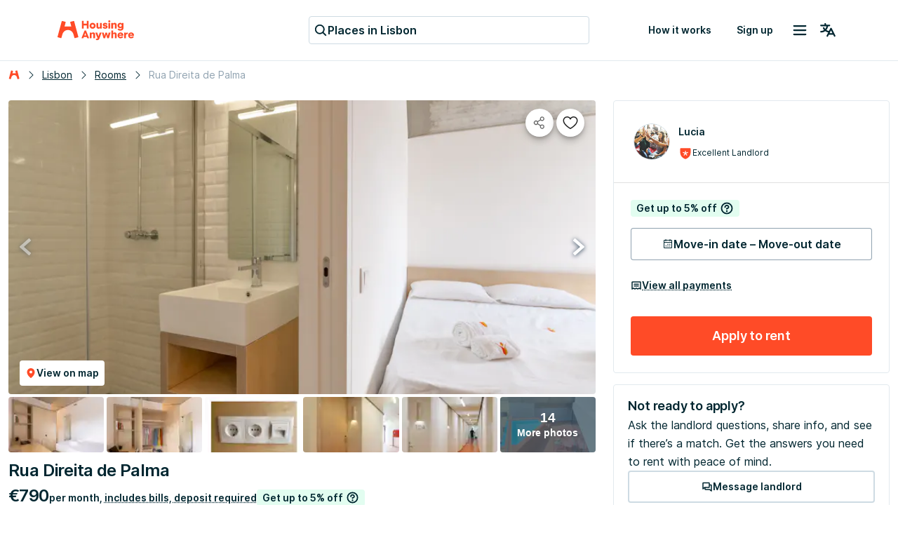

--- FILE ---
content_type: text/html; charset=utf-8
request_url: https://housinganywhere.com/room/ut1133655/pt/Lisbon/rua-manuel-da-fonseca?utm_medium=affiliate&utm_source=workwidegroup&affiliate_partner_id=578340&utm_content=Lisbon/
body_size: 51865
content:
<!DOCTYPE html><html lang="en"><head><meta charSet="utf-8"/><title data-rh="true">Private room for rent in Lisbon, Rua Direita de Palma | HousingAnywhere (1133655)</title><meta http-equiv="X-UA-Compatible" content="IE=edge"/><meta name="viewport" content="width=device-width, initial-scale=1.0"/><meta http-equiv="Accept-CH" content="DPR, Width, Viewport-Width"/><meta name="theme-color" content="#FFFFFF"/><meta property="fb:app_id" content="410300212483493"/><meta name="facebook-domain-verification" content="mo1vvb9alx1u0jhvvk8b1bhg66grab"/><meta name="traceparent" content="00-643056dcec1ad0ccd8f52dcc24af5b57-1925c2297172e816-00"/><meta data-rh="true" property="og:type" content="housinganywhere:listing"/><meta data-rh="true" property="og:site_name" content="HousingAnywhere"/><meta data-rh="true" property="og:url" content="https://housinganywhere.com/room/ut1133655/pt/Lisbon/rua-manuel-da-fonseca"/><meta data-rh="true" name="robots" content="noindex, nofollow"/><meta data-rh="true" property="og:title" content="Furnished bedroom for rent for €790 in Lisbon"/><meta data-rh="true" property="og:description" content="Bills included, 15 m², Space for 1 person. Check it out."/><meta data-rh="true" property="og:image" content="https://housinganywhere.imgix.net/unit_type/1133655/58fa4025-4459-4226-89f3-0e1432de9152.jpg?w=1440&amp;h=701&amp;fit=crop&amp;ixlib=react-9.8.1"/><meta data-rh="true" property="twitter:card" content="summary_large_image"/><meta data-rh="true" property="twitter:title" content="Furnished bedroom for rent for €790 in Lisbon"/><meta data-rh="true" property="twitter:description" content="Each of our private rooms comes with its own bathroom and is fully equipped for your comfort and convenience. You’ll find:
- A cozy double bed for a great night’s sleep
- Plenty of storage space
- Easy-access charging points, including standard and USB outlets—perfect for powering up your devices while you relax and watch your favorite shows on your laptop
- A personal fridge
- A large desk for peaceful studying or remote work
- And best of all—a private balcony, where you can enjoy fresh air and soak up the sun!

Shared Spaces Designed for Comfort and Productivity:
- Lounge I I Game Room I Cinema Room I Study Room I Gym I Pool Area I

Laundry &amp; Cleaning Services
- Laundry facilities (washers and dryers) are available on-site for a small fee.
Common areas are cleaned daily. You can also choose optional room cleaning services:
- Standard Room Cleaning – €175 (for 5 months)
Bi-weekly cleaning so you can focus on what matters most.
- Premium Room Cleaning – €205 (for 5 months)
Includes bi-weekly room cleaning plus fresh linen changes twice a month. (You must provide clean bedding for each change.)

Optional Starter Packs
To make your move-in even easier, we offer:
- Dining Pack – €60
4 forks, 4 knives, 4 spoons, 4 teaspoons, 2 plates, 2 bowls, 2 mugs, 2 glasses
- Kitchen Pack – €60
1 multi-use knife, 3 utensils, 1 frying pan, 1 pot, 2 kitchen mats, 1 cutting board, 2 dish towels
- Bedding Pack – €135
2 pillows, 1 duvet, 2 pillowcases, 1 duvet cover, 1 bedsheet
- Shower Pack – €50
2 face towels and 2 bath towels"/><meta data-rh="true" property="twitter:image" content="https://housinganywhere.imgix.net/unit_type/1133655/58fa4025-4459-4226-89f3-0e1432de9152.jpg?w=1440&amp;h=701&amp;fit=crop&amp;ixlib=react-9.8.1"/><meta data-rh="true" name="description" content="Private room for rent for €790 per month in Lisbon, Rua Direita de Palma: Furnished, 1 bedroom(s), Private bathroom, Shared kitchen, WiFi, Students only."/><link rel="manifest" href="/dist/manifest.webmanifest"/><link href="https://housinganywhere.imgix.net" rel="preconnect" crossorigin="anonymous"/><link data-rh="true" rel="preload" href="https://housinganywhere.com/dist/Inter-Regular-d3c341fa053202d23b47.bundle.woff2" as="font" type="font/woff2" crossorigin="anonymous"/><link data-rh="true" rel="shortcut icon" sizes="32x32" href="https://housinganywhere.com/dist/favicon-124fb020b10ef04528a1.bundle.png"/><link data-rh="true" rel="apple-touch-icon" sizes="57x57" href="https://housinganywhere.com/dist/favicon-57-643384105c77a1ce0313.bundle.png"/><link data-rh="true" rel="apple-touch-icon-precomposed" sizes="57x57" href="https://housinganywhere.com/dist/favicon-57-643384105c77a1ce0313.bundle.png"/><link data-rh="true" rel="apple-touch-icon" sizes="72x72" href="https://housinganywhere.com/dist/favicon-72-18b6c54f6ec484ecae6c.bundle.png"/><link data-rh="true" rel="apple-touch-icon" sizes="114x114" href="https://housinganywhere.com/dist/favicon-114-d7416307a52dca11e27e.bundle.png"/><link data-rh="true" rel="apple-touch-icon" sizes="120x120" href="https://housinganywhere.com/dist/favicon-120-c46c16faacdc8c6b81e9.bundle.png"/><link data-rh="true" rel="apple-touch-icon" sizes="144x144" href="https://housinganywhere.com/dist/favicon-144-ba7ca44d1edc44351346.bundle.png"/><link data-rh="true" rel="apple-touch-icon" sizes="152x152" href="https://housinganywhere.com/dist/favicon-152-e8c8dfa858e4f1f99994.bundle.png"/><link data-rh="true" rel="alternate" hrefLang="x-default" href="https://housinganywhere.com/room/ut1133655/pt/Lisbon/rua-direita-de-palma"/><link data-rh="true" rel="alternate" hrefLang="en" href="https://housinganywhere.com/room/ut1133655/pt/Lisbon/rua-direita-de-palma"/><link data-rh="true" rel="alternate" hrefLang="fr" href="https://housinganywhere.com/fr/room/ut1133655/pt/Lisbon/rua-direita-de-palma"/><link data-rh="true" rel="alternate" hrefLang="de" href="https://housinganywhere.com/de/room/ut1133655/pt/Lisbon/rua-direita-de-palma"/><link data-rh="true" rel="alternate" hrefLang="es" href="https://housinganywhere.com/es/room/ut1133655/pt/Lisbon/rua-direita-de-palma"/><link data-rh="true" rel="alternate" hrefLang="it" href="https://housinganywhere.com/it/room/ut1133655/pt/Lisbon/rua-direita-de-palma"/><link data-rh="true" rel="alternate" hrefLang="nl" href="https://housinganywhere.com/nl/room/ut1133655/pt/Lisbon/rua-direita-de-palma"/><link data-rh="true" rel="alternate" hrefLang="pt" href="https://housinganywhere.com/pt/room/ut1133655/pt/Lisbon/rua-direita-de-palma"/><link data-rh="true" rel="alternate" hrefLang="zh" href="https://housinganywhere.com/zh/room/ut1133655/pt/Lisbon/rua-direita-de-palma"/><link data-rh="true" rel="alternate" hrefLang="uk" href="https://housinganywhere.com/uk/room/ut1133655/pt/Lisbon/rua-direita-de-palma"/><link data-rh="true" rel="alternate" hrefLang="ru" href="https://housinganywhere.com/ru/room/ut1133655/pt/Lisbon/rua-direita-de-palma"/><link data-rh="true" rel="alternate" hrefLang="pl" href="https://housinganywhere.com/pl/room/ut1133655/pt/Lisbon/rua-direita-de-palma"/><link data-rh="true" rel="alternate" hrefLang="sv" href="https://housinganywhere.com/sv/room/ut1133655/pt/Lisbon/rua-direita-de-palma"/><link data-rh="true" rel="alternate" hrefLang="ro" href="https://housinganywhere.com/ro/room/ut1133655/pt/Lisbon/rua-direita-de-palma"/><link data-chunk="ha-pages-Listing-index-ts" rel="preload" as="style" href="https://housinganywhere.com/dist/ha-pages-Listing-index-ts-2b1de9dd9ec9faeca31f.bundle.css"/><link data-chunk="app" rel="preload" as="style" href="https://housinganywhere.com/dist/app-eaeb75049b8dfdf90ffb.bundle.css"/><link data-chunk="app" rel="preload" as="script" href="https://housinganywhere.com/dist/manifest-a4de4948bd8b5636696b.bundle.js"/><link data-chunk="app" rel="preload" as="script" href="https://housinganywhere.com/dist/vendor-7cb991ffae5de76855cb.bundle.js"/><link data-chunk="app" rel="preload" as="script" href="https://housinganywhere.com/dist/app-ca31a7ed799edd8a7df4.bundle.js"/><link data-chunk="ha-pages-Listing-index-ts" rel="preload" as="script" href="https://housinganywhere.com/dist/4468-b72e833b2491a0da9943.bundle.js"/><link data-chunk="ha-pages-Listing-index-ts" rel="preload" as="script" href="https://housinganywhere.com/dist/3903-8b4e04634749b1e68284.bundle.js"/><link data-chunk="ha-pages-Listing-index-ts" rel="preload" as="script" href="https://housinganywhere.com/dist/557-629088d333211a449c16.bundle.js"/><link data-chunk="ha-pages-Listing-index-ts" rel="preload" as="script" href="https://housinganywhere.com/dist/8315-3f703240749ca8c9cccb.bundle.js"/><link data-chunk="ha-pages-Listing-index-ts" rel="preload" as="script" href="https://housinganywhere.com/dist/1746-8b7ed5d71fd5301ab7e8.bundle.js"/><link data-chunk="ha-pages-Listing-index-ts" rel="preload" as="script" href="https://housinganywhere.com/dist/5716-1a694bf8e78ab7c72b88.bundle.js"/><link data-chunk="ha-pages-Listing-index-ts" rel="preload" as="script" href="https://housinganywhere.com/dist/6430-9ec643d610a4fb9d6f7e.bundle.js"/><link data-chunk="ha-pages-Listing-index-ts" rel="preload" as="script" href="https://housinganywhere.com/dist/3489-f2d282c599587f09eeb4.bundle.js"/><link data-chunk="ha-pages-Listing-index-ts" rel="preload" as="script" href="https://housinganywhere.com/dist/506-200c9fa78a6828a78283.bundle.js"/><link data-chunk="ha-pages-Listing-index-ts" rel="preload" as="script" href="https://housinganywhere.com/dist/1132-5d70ac57dcbce5c97878.bundle.js"/><link data-chunk="ha-pages-Listing-index-ts" rel="preload" as="script" href="https://housinganywhere.com/dist/5947-9adc0ce8962b160a8b23.bundle.js"/><link data-chunk="ha-pages-Listing-index-ts" rel="preload" as="script" href="https://housinganywhere.com/dist/2703-d3398ba71fff467c88f9.bundle.js"/><link data-chunk="ha-pages-Listing-index-ts" rel="preload" as="script" href="https://housinganywhere.com/dist/9713-c32f895be323bef2bbf5.bundle.js"/><link data-chunk="ha-pages-Listing-index-ts" rel="preload" as="script" href="https://housinganywhere.com/dist/5676-3e7a6be7068fa2eb5852.bundle.js"/><link data-chunk="ha-pages-Listing-index-ts" rel="preload" as="script" href="https://housinganywhere.com/dist/3708-d2c7a1b32ac3f253ebdb.bundle.js"/><link data-chunk="ha-pages-Listing-index-ts" rel="preload" as="script" href="https://housinganywhere.com/dist/5347-f33724d58be039a0f174.bundle.js"/><link data-chunk="ha-pages-Listing-index-ts" rel="preload" as="script" href="https://housinganywhere.com/dist/9150-17c4c6f3a632685c843a.bundle.js"/><link data-chunk="ha-pages-Listing-index-ts" rel="preload" as="script" href="https://housinganywhere.com/dist/738-62f93dbef3295c606edc.bundle.js"/><link data-chunk="ha-pages-Listing-index-ts" rel="preload" as="script" href="https://housinganywhere.com/dist/ha-pages-Listing-index-ts-dd9c98f6699f58d8fd4f.bundle.js"/><link data-chunk="ListingStaticGoogleMap" rel="preload" as="script" href="https://housinganywhere.com/dist/ListingStaticGoogleMap-756b5d2261ecbd432d59.bundle.js"/><style data-rh="true">html {
            scroll-behavior: smooth;
          }</style><style data-rh="true">@font-face { font-family: 'Inter'; src: local('Inter'), url('https://housinganywhere.com/dist/Inter-Regular-d3c341fa053202d23b47.bundle.woff2') format('woff2'); font-style: normal; font-weight: 400; font-display: swap; }</style><link data-chunk="app" rel="stylesheet" href="https://housinganywhere.com/dist/app-eaeb75049b8dfdf90ffb.bundle.css"/><link data-chunk="ha-pages-Listing-index-ts" rel="stylesheet" href="https://housinganywhere.com/dist/ha-pages-Listing-index-ts-2b1de9dd9ec9faeca31f.bundle.css"/><style data-emotion="css jdbo8x-HousingAnywhereColorProvider-root 1tqt56j-contentContainer 387y9f-mainContainer-flex 159v5uz-grow 4mgcp-fullHeight 5goux5 rr50qp-container 1mj5tg0-appBarInner s2zq49-appBarLayout 17226u0-logo 6ue5ht-dynamicIsland 12f8xaa-quickActions o0z46s-appBar-appBarWithBorder 9sd4sy-link bicvab-buttonContainer 15mbdha-button 41lizv 5wfut5-text 1axch01-container 18nd1t1-block animation-jzdyf9 6ue88-DSLButton-root-DSLButton-variant_text-DSLButton-size_medium-DSLButton-color_neutral 1x0jq08-DSLIconButton-root vubbuv 1cybrls-spacer qpi08m-sticky 1jl91ky-space ck6s1e-breadcrumbs 11gdubd-contactAdvertiserBlock 18ia2un 1niyfh0-root 174zymh 1vfva3d-Breadcrumbs-breadcrumbs nhb8h9 v65dxn-Link-baseLink-Link-link-Link-linkSize_sm-Link-linkUnderline_always-Link-linkWithIcon-Breadcrumbs-breadcrumbsLink 3mf706 1ce5fjb-Breadcrumbs-customSeparator 1g1g4cs-Link-baseLink-Link-link-Link-linkSize_sm-Link-linkUnderline_always-Breadcrumbs-breadcrumbsLink 4pv5pi-Breadcrumbs-breadcrumbsText 1wlzjv3 1jsa28v-viewOnMapSection 1d941xr-topGridActionsContainer jcgadz-tiles 1oj5vqt-listingInfo 1wvfggl-container 1i2memv-imageGrid 1ia45fu-imageCover p4e9kp-container er0ut6-mapButtonWrapper 14doacr-DSLButton-root-DSLButton-variant_contained-DSLButton-size_small-DSLButton-color_neutral 6xugel 7dlqye-icon 3iioy6-media 1an3l51-imageContainer 18g2gud-absolute-fullHeight 14bpmt4-arrowButton-leftButton 129ifpr-arrowButton-rightButton djhabl 1wxaqej 12cbkbd-white-small 9q86xf-icon cow9jy-tile vy6as2-overlayOpaque 13oz2h0-img 19d2ht4-tile-tileButton zps09e-container baqv7p-icon yi45cj-titleContainer fi9p0x-caption-overflow-initial-color-white-textTransform-none-fontWeight-bold-title cxuszf-container l3vn10-buttonsSection 16oyenv 1vq81mo-alertContainer iu8lzi-container-containerAlignBaseLine xnqh63 h2wpne-Link-baseLink-Link-link-Link-linkSize_md-Link-linkUnderline_dotted 7fvhvn-alert cwdqg5-button 1210sx4-icon 1au9qiw 1b4tzw3-sticky q6fy6c-highlightContainer 1e5azn1-highlightItem 8g2vzk-Chip-chip-Chip-chipSize-sm-Chip-chipVariant-outlined 9iedg7 1akupmf-root-alertLabs 1mws5oo-icon 1b7qgka-registrationIcon 1xsto0d 5s1wlg-caption-overflow-initial-color-default 1xbnxyf-fw-bold-kind-inline anzcb-kind-inline-italic js46m6-container 7y1af-container-container 5zgo4g-title 11xz2q3-card tb9wi6-container 1at5kwq-section 1v2o5o-block oemgaw-sectionIcon ztn10g-paragraphTitle-overflow-initial-color-default-title dv9gcw-link-link-kind-underline 1qnfew-descriptionContainer jtt5vl-breakWord-description vv7js8-button-button pboes6-listItem nt33j0-showMoreContainer 1xlrieu-sectionWrapper scctyu-list 1v5feww-container cpkics lrmn47 25clmc-icon x78awn-availableFacilities 1nqrmlu-divider 67atf2-button-showMoreButton 1nndtqx-container vpu58k-headerContainer 11s4vwv-mapContainer 16dieek-img-imgLoading 4o47vj b7r26 1unger2 animation-c7515d lma2a3-list 3wc4w7 1fbxrhe 1qat1lf-container 1g7pv5p-header 11u0d9k-body 1s4as06-footer 14d8yvn-progressColumn 195ugya-progressSteps kpwv98-progressLinePoint 1q9iicr-progressGrid-progressBar 1m1ou61-progressColumn-progressBarMiddleColumn ilc0c7-progressGrid-progressLine 1dndp98-progressLineSeparator-progressLineSeparatorStart q0gm9u-progressLineSeparator-progressLineSeparatorMiddle ic4nob-progressLineSeparator-progressLineSeparatorEnd 1f5l8a9-text 1easq0e-text i72b37-icon 13l6u9l-text jnarhy-Link-baseLink-Link-link-Link-linkSize_lg-Link-linkUnderline_always-text 1lwq5j6-containerMarginTop kjsnl6-content 1i4c3uu-header 46wd9z-container-container u79sru-icon j5w5xz-containerMarginTop 3ucz2-list 1q5d4tg-listItem 1bi397z z9exqp-sameHeight qxws84-descriptionContainer 1lsxab2-description 1jua5dp-h4-overflow-initial-color-default-subtitles 140712g-icon mee2i-paragraph-overflow-initial-color-default fvrx2f-paragraph-overflow-initial-color-default-footer 1bpg3es-ol 24fpxq-videoContainer 40oay5-wrapper 16uu3xv-h3-overflow-initial-color-default 1wa4qm3-root 1ne4j77-root 1wnjoa1-content-withMargin 1fx8m19 a0y2e3 hboir5 8atqhb 87vy3r 1o8crgr-verticalSpacer 17w40fa-container 14w7gcb-title 1lu2v62-badges 1sey9ca-link 1q4gp3l-link-avatar ukw4k7-DSLAvatar-root-DSLAvatar-size_md 1hy9t21 1c8pjpo-badge x9l5az-iconShieldStar zxg7eq 39bbo6 1jwed6u-spacer gqe4xr-root-container 1d3bbye 1dlztn4-DSLDateField-container 1njheuc-DSLDateField-inputContainer xirvz9-DSLDateField-root-DSLDateField-fullWidth hn6dfp-InputField-field-InputField-inputFieldSize-md zrzvpc-DSLInternalInputText-root-DSLInternalInputText-size_small-DSLInternalInputText-color_primary-DSLInputFieldInput-input-DSLDateField-input_md-DSLDateField-centeredInput 1prfaxn bow922 1a6giau pywfub-calendarIcon 1jw137k-SpanInput-root igs3ac ihdtdm 1xmm51k-paymentDialogButtonWrapper g0rlhn-inline 1cn3yto 1xv4uvd-Link-baseLink-Link-link-Link-linkSize_md-Link-linkUnderline_dotted-Link-linkWithIcon-link r2rwx8-DSLButton-root-DSLButton-variant_contained-DSLButton-size_large-DSLButton-color_primary 199nh8v-content 1kyx7gf-DSLButton-root-DSLButton-variant_outlined-DSLButton-size_medium-DSLButton-color_neutral 16v80od-icon 199w4rh-detailsContainer 14ul51-details 1khehdz-detailsItem f2vp02-detailsItemIcon a3kgz8-container-container_contained wxqoz6-title 1x4u3al-description 1k33q06 1jvhyfz-detailsItemTitle 1ykpm1d-detailsItemDescription 11nyhh0-Link-baseLink-Link-link-Link-linkSize_sm-Link-linkUnderline_dotted-Link-linkWithIcon-expandButton 1gsgjqg-logo 1ah83x0-container 1jsrsb0-startSection izqvcq-middleSection 13kdcw2-endSection 1hqu16w-linkSectionColumn qzy0ci-DSLSelect-value 139rqhu-DSLSelect-root-DSLSelect-appearance_secondary-DSLSelect-size_sm 1irui28-DSLSelect-labelPrefix-DSLSelect-labelPrefixIcon qiwgdb 1k3x8v3 1636szt 1ozhtvs-root qg357s-textSection 7ikafp-badges 1kt8ao0-Link-baseLink-Link-link-Link-linkSize_sm-Link-linkUnderline_none 3tj2vu-linkSectionContainer rllcx5-linkSectionLinks 1a10zwp-DSLIconButton-root-socialIcon">.css-jdbo8x-HousingAnywhereColorProvider-root{display:contents;color:#002630ff;}.css-1tqt56j-contentContainer{-webkit-box-flex:1;-webkit-flex-grow:1;-ms-flex-positive:1;flex-grow:1;width:0;}.css-387y9f-mainContainer-flex{-webkit-box-flex:1;-webkit-flex-grow:1;-ms-flex-positive:1;flex-grow:1;display:-webkit-box;display:-webkit-flex;display:-ms-flexbox;display:flex;}.css-159v5uz-grow{-webkit-box-flex:1;-webkit-flex-grow:1;-ms-flex-positive:1;flex-grow:1;display:-webkit-box;display:-webkit-flex;display:-ms-flexbox;display:flex;-webkit-flex-direction:column;-ms-flex-direction:column;flex-direction:column;min-width:-webkit-min-content;min-width:-moz-min-content;min-width:min-content;}.css-4mgcp-fullHeight{box-sizing:border-box;display:-webkit-box;display:-webkit-flex;display:-ms-flexbox;display:flex;-webkit-box-flex-wrap:nowrap;-webkit-flex-wrap:nowrap;-ms-flex-wrap:nowrap;flex-wrap:nowrap;width:100%;-webkit-flex-direction:column;-ms-flex-direction:column;flex-direction:column;min-height:100vh;}.css-4mgcp-fullHeight>.MuiGrid-item{max-width:none;}html{-webkit-font-smoothing:antialiased;-moz-osx-font-smoothing:grayscale;box-sizing:border-box;-webkit-text-size-adjust:100%;}*,*::before,*::after{box-sizing:inherit;}strong,b{font-weight:700;}body{margin:0;color:#002630ff;font-family:"Inter",-apple-system,BlinkMacSystemFont,"Segoe UI",Roboto,"Helvetica Neue",Arial,sans-serif,"Apple Color Emoji","Segoe UI Emoji","Segoe UI Symbol";font-weight:400;font-size:1rem;line-height:1.5;background-color:#fff;}@media print{body{background-color:#fff;}}body::backdrop{background-color:#fff;}.css-rr50qp-container{display:-webkit-box;display:-webkit-flex;display:-ms-flexbox;display:flex;-webkit-flex-direction:column;-ms-flex-direction:column;flex-direction:column;}.css-1mj5tg0-appBarInner{max-width:1728px;margin:0 auto;width:100%;}.css-s2zq49-appBarLayout{display:-webkit-box;display:-webkit-flex;display:-ms-flexbox;display:flex;-webkit-align-items:center;-webkit-box-align:center;-ms-flex-align:center;align-items:center;-webkit-box-pack:justify;-webkit-justify-content:space-between;justify-content:space-between;}@media (min-width:1280px){.css-s2zq49-appBarLayout{display:grid;grid-auto-flow:column;grid-template-columns:1fr [start] auto [middle] 1fr [end];}}.css-17226u0-logo{display:-webkit-box;display:-webkit-flex;display:-ms-flexbox;display:flex;-webkit-box-pack:start;-ms-flex-pack:start;-webkit-justify-content:flex-start;justify-content:flex-start;min-width:-webkit-max-content;min-width:-moz-max-content;min-width:max-content;}.css-6ue5ht-dynamicIsland{-webkit-box-flex:2;-webkit-flex-grow:2;-ms-flex-positive:2;flex-grow:2;min-width:0;}.css-12f8xaa-quickActions{display:-webkit-box;display:-webkit-flex;display:-ms-flexbox;display:flex;-webkit-box-pack:end;-ms-flex-pack:end;-webkit-justify-content:flex-end;justify-content:flex-end;min-width:-webkit-max-content;min-width:-moz-max-content;min-width:max-content;}.css-o0z46s-appBar-appBarWithBorder{width:100%;margin:0;background:#ffffffff;padding:16px 20px;}@media (min-width:1280px){.css-o0z46s-appBar-appBarWithBorder{padding:20px 80px;}}.css-o0z46s-appBar-appBarWithBorder.css-o0z46s-appBar-appBarWithBorder{border-bottom:1px solid #e2e9eeff;}.css-9sd4sy-link{line-height:0;}.css-bicvab-buttonContainer{display:-webkit-box;display:-webkit-flex;display:-ms-flexbox;display:flex;-webkit-box-pack:left;-ms-flex-pack:left;-webkit-justify-content:left;justify-content:left;margin-inline:12px;}@media (min-width:1280px){.css-bicvab-buttonContainer{-webkit-box-pack:center;-ms-flex-pack:center;-webkit-justify-content:center;justify-content:center;}}@media (min-width:0px){.css-bicvab-buttonContainer{margin-inline:20px;}}.css-15mbdha-button{cursor:pointer;background:#ffffffff;border:1px solid #cedbe3ff;border-radius:4px;padding-inline:8px;height:40px;display:-webkit-box;display:-webkit-flex;display:-ms-flexbox;display:flex;-webkit-align-items:center;-webkit-box-align:center;-ms-flex-align:center;align-items:center;gap:8px;width:100%;max-width:100%;}@media (min-width:960px){.css-15mbdha-button{width:300px;}}@media (min-width:1280px){.css-15mbdha-button{width:400px;}}.css-15mbdha-button:hover{box-shadow:0 0 0 1px #cedbe3ff;}.css-41lizv{-webkit-user-select:none;-moz-user-select:none;-ms-user-select:none;user-select:none;width:1em;height:1em;display:inline-block;fill:currentColor;-webkit-flex-shrink:0;-ms-flex-negative:0;flex-shrink:0;-webkit-transition:fill 200ms cubic-bezier(0.4, 0, 0.2, 1) 0ms;transition:fill 200ms cubic-bezier(0.4, 0, 0.2, 1) 0ms;font-size:1.25rem;color:#002630ff;}.css-5wfut5-text{margin:0;font-size:16px;-webkit-text-decoration:none;text-decoration:none;font-family:Inter,-apple-system,BlinkMacSystemFont,"Segoe UI",Roboto,"Helvetica Neue",Arial,sans-serif,"Apple Color Emoji","Segoe UI Emoji","Segoe UI Symbol";font-weight:600;font-style:normal;font-stretch:normal;letter-spacing:0;line-height:26px;color:#002630ff;white-space:nowrap;overflow:hidden;text-overflow:ellipsis;}.css-1axch01-container{display:-webkit-box;display:-webkit-flex;display:-ms-flexbox;display:flex;gap:24px;-webkit-align-items:center;-webkit-box-align:center;-ms-flex-align:center;align-items:center;-webkit-box-pack:justify;-webkit-justify-content:space-between;justify-content:space-between;-webkit-box-flex-wrap:nowrap;-webkit-flex-wrap:nowrap;-ms-flex-wrap:nowrap;flex-wrap:nowrap;}.css-18nd1t1-block{display:-webkit-box;display:-webkit-flex;display:-ms-flexbox;display:flex;gap:16px;-webkit-align-items:center;-webkit-box-align:center;-ms-flex-align:center;align-items:center;-webkit-box-pack:justify;-webkit-justify-content:space-between;justify-content:space-between;-webkit-box-flex-wrap:nowrap;-webkit-flex-wrap:nowrap;-ms-flex-wrap:nowrap;flex-wrap:nowrap;}@-webkit-keyframes animation-jzdyf9{from{-webkit-background-position:0 0;background-position:0 0;}to{-webkit-background-position:80px 0;background-position:80px 0;}}@keyframes animation-jzdyf9{from{-webkit-background-position:0 0;background-position:0 0;}to{-webkit-background-position:80px 0;background-position:80px 0;}}.css-6ue88-DSLButton-root-DSLButton-variant_text-DSLButton-size_medium-DSLButton-color_neutral{display:-webkit-inline-box;display:-webkit-inline-flex;display:-ms-inline-flexbox;display:inline-flex;-webkit-align-items:center;-webkit-box-align:center;-ms-flex-align:center;align-items:center;-webkit-box-pack:center;-ms-flex-pack:center;-webkit-justify-content:center;justify-content:center;position:relative;box-sizing:border-box;-webkit-tap-highlight-color:transparent;background-color:transparent;outline:0;border:0;margin:0;border-radius:0;padding:0;cursor:pointer;-webkit-user-select:none;-moz-user-select:none;-ms-user-select:none;user-select:none;vertical-align:middle;-moz-appearance:none;-webkit-appearance:none;-webkit-text-decoration:none;text-decoration:none;color:inherit;font-family:"Inter",-apple-system,BlinkMacSystemFont,"Segoe UI",Roboto,"Helvetica Neue",Arial,sans-serif,"Apple Color Emoji","Segoe UI Emoji","Segoe UI Symbol";font-weight:500;font-size:0.875rem;line-height:1.75;text-transform:uppercase;min-width:64px;padding:6px 8px;border-radius:4px;-webkit-transition:background-color 250ms cubic-bezier(0.4, 0, 0.2, 1) 0ms,box-shadow 250ms cubic-bezier(0.4, 0, 0.2, 1) 0ms,border-color 250ms cubic-bezier(0.4, 0, 0.2, 1) 0ms,color 250ms cubic-bezier(0.4, 0, 0.2, 1) 0ms;transition:background-color 250ms cubic-bezier(0.4, 0, 0.2, 1) 0ms,box-shadow 250ms cubic-bezier(0.4, 0, 0.2, 1) 0ms,border-color 250ms cubic-bezier(0.4, 0, 0.2, 1) 0ms,color 250ms cubic-bezier(0.4, 0, 0.2, 1) 0ms;color:#ff4b27ff;text-transform:none;box-shadow:none;border-radius:4px;min-width:auto;gap:4px;border:2px solid transparent;font-size:14px;-webkit-text-decoration:none;text-decoration:none;font-family:Inter,-apple-system,BlinkMacSystemFont,"Segoe UI",Roboto,"Helvetica Neue",Arial,sans-serif,"Apple Color Emoji","Segoe UI Emoji","Segoe UI Symbol";font-weight:600;font-style:normal;font-stretch:normal;letter-spacing:0;line-height:24px;padding:12px 16px;gap:8px;min-height:46px;max-height:46px;min-width:46px;--first-stripe-color:#f2f7fbff;--second-stripe-color:#90a2b0ff;--background-color:#f2f7fbff;}.css-6ue88-DSLButton-root-DSLButton-variant_text-DSLButton-size_medium-DSLButton-color_neutral::-moz-focus-inner{border-style:none;}.css-6ue88-DSLButton-root-DSLButton-variant_text-DSLButton-size_medium-DSLButton-color_neutral.Mui-disabled{pointer-events:none;cursor:default;}@media print{.css-6ue88-DSLButton-root-DSLButton-variant_text-DSLButton-size_medium-DSLButton-color_neutral{-webkit-print-color-adjust:exact;color-adjust:exact;}}.css-6ue88-DSLButton-root-DSLButton-variant_text-DSLButton-size_medium-DSLButton-color_neutral:hover{-webkit-text-decoration:none;text-decoration:none;background-color:rgba(255, 75, 39, 0.04);}@media (hover: none){.css-6ue88-DSLButton-root-DSLButton-variant_text-DSLButton-size_medium-DSLButton-color_neutral:hover{background-color:transparent;}}.css-6ue88-DSLButton-root-DSLButton-variant_text-DSLButton-size_medium-DSLButton-color_neutral.Mui-disabled{color:rgba(0, 0, 0, 0.26);}.css-6ue88-DSLButton-root-DSLButton-variant_text-DSLButton-size_medium-DSLButton-color_neutral:focus-visible{outline:1px solid #2f5dd0ff;outline-offset:2px;}.css-6ue88-DSLButton-root-DSLButton-variant_text-DSLButton-size_medium-DSLButton-color_neutral:active{outline:unset;}.css-6ue88-DSLButton-root-DSLButton-variant_text-DSLButton-size_medium-DSLButton-color_neutral .MuiButton-startIcon{margin:0;}.css-6ue88-DSLButton-root-DSLButton-variant_text-DSLButton-size_medium-DSLButton-color_neutral .MuiButton-startIcon svg{font-size:16px;}.css-6ue88-DSLButton-root-DSLButton-variant_text-DSLButton-size_medium-DSLButton-color_neutral .MuiButton-endIcon{margin:0;}.css-6ue88-DSLButton-root-DSLButton-variant_text-DSLButton-size_medium-DSLButton-color_neutral .MuiButton-endIcon svg{font-size:16px;}.css-6ue88-DSLButton-root-DSLButton-variant_text-DSLButton-size_medium-DSLButton-color_neutral.css-x9-DSLButton-color_neutral-ref{color:#002630ff;}.css-6ue88-DSLButton-root-DSLButton-variant_text-DSLButton-size_medium-DSLButton-color_neutral.css-x9-DSLButton-color_neutral-ref:hover{background-color:#f2f7fbff;}.css-6ue88-DSLButton-root-DSLButton-variant_text-DSLButton-size_medium-DSLButton-color_neutral.css-x9-DSLButton-color_neutral-ref:disabled{color:#90a2b0ff;}.css-6ue88-DSLButton-root-DSLButton-variant_text-DSLButton-size_medium-DSLButton-color_neutral.css-x9-DSLButton-color_neutral-ref:focus-visible{box-shadow:none;color:#002630ff;}.css-1x0jq08-DSLIconButton-root{display:-webkit-inline-box;display:-webkit-inline-flex;display:-ms-inline-flexbox;display:inline-flex;-webkit-align-items:center;-webkit-box-align:center;-ms-flex-align:center;align-items:center;-webkit-box-pack:center;-ms-flex-pack:center;-webkit-justify-content:center;justify-content:center;position:relative;box-sizing:border-box;-webkit-tap-highlight-color:transparent;background-color:transparent;outline:0;border:0;margin:0;border-radius:0;padding:0;cursor:pointer;-webkit-user-select:none;-moz-user-select:none;-ms-user-select:none;user-select:none;vertical-align:middle;-moz-appearance:none;-webkit-appearance:none;-webkit-text-decoration:none;text-decoration:none;color:inherit;text-align:center;-webkit-flex:0 0 auto;-ms-flex:0 0 auto;flex:0 0 auto;font-size:1.5rem;padding:8px;border-radius:50%;overflow:visible;color:rgba(0, 0, 0, 0.54);-webkit-transition:background-color 150ms cubic-bezier(0.4, 0, 0.2, 1) 0ms;transition:background-color 150ms cubic-bezier(0.4, 0, 0.2, 1) 0ms;color:#002630ff;}.css-1x0jq08-DSLIconButton-root::-moz-focus-inner{border-style:none;}.css-1x0jq08-DSLIconButton-root.Mui-disabled{pointer-events:none;cursor:default;}@media print{.css-1x0jq08-DSLIconButton-root{-webkit-print-color-adjust:exact;color-adjust:exact;}}.css-1x0jq08-DSLIconButton-root.Mui-disabled{background-color:transparent;color:rgba(0, 0, 0, 0.26);}.css-1x0jq08-DSLIconButton-root:hover{background-color:#f2f7fbff;}.css-1x0jq08-DSLIconButton-root:focus-visible{background-color:#f2f7fbff;outline:1px solid #2f5dd0ff;outline-offset:2px;}.css-1x0jq08-DSLIconButton-root:active{background-color:transparent;outline:none;}.css-1x0jq08-DSLIconButton-root:disabled{color:#90a2b0ff;}.css-vubbuv{-webkit-user-select:none;-moz-user-select:none;-ms-user-select:none;user-select:none;width:1em;height:1em;display:inline-block;fill:currentColor;-webkit-flex-shrink:0;-ms-flex-negative:0;flex-shrink:0;-webkit-transition:fill 200ms cubic-bezier(0.4, 0, 0.2, 1) 0ms;transition:fill 200ms cubic-bezier(0.4, 0, 0.2, 1) 0ms;font-size:1.5rem;}.css-1cybrls-spacer{margin:16px;}.css-qpi08m-sticky{position:-webkit-sticky;position:sticky;top:0;}.css-1jl91ky-space{margin-top:1rem;}@media (max-width:959.95px){.css-ck6s1e-breadcrumbs{margin:8px 0px;}}.css-11gdubd-contactAdvertiserBlock{border:1px solid #e2e9eeff;border-radius:4px;}.css-18ia2un{width:100%;margin-left:auto;box-sizing:border-box;margin-right:auto;display:block;padding-left:8px;padding-right:8px;}@media (min-width:600px){.css-18ia2un{padding-left:12px;padding-right:12px;}}@media (min-width:1280px){.css-18ia2un{max-width:1280px;}}.css-1niyfh0-root{box-sizing:border-box;display:-webkit-box;display:-webkit-flex;display:-ms-flexbox;display:flex;-webkit-box-flex-wrap:wrap;-webkit-flex-wrap:wrap;-ms-flex-wrap:wrap;flex-wrap:wrap;width:100%;-webkit-flex-direction:row;-ms-flex-direction:row;flex-direction:row;margin:-4px;width:calc(100% + 8px);-webkit-box-flex:1;-webkit-flex-grow:1;-ms-flex-positive:1;flex-grow:1;}.css-1niyfh0-root>.MuiGrid-item{padding:4px;}.css-174zymh{box-sizing:border-box;display:-webkit-box;display:-webkit-flex;display:-ms-flexbox;display:flex;-webkit-box-flex-wrap:wrap;-webkit-flex-wrap:wrap;-ms-flex-wrap:wrap;flex-wrap:wrap;width:100%;margin:0;-webkit-flex-direction:row;-ms-flex-direction:row;flex-direction:row;-webkit-flex-basis:100%;-ms-flex-preferred-size:100%;flex-basis:100%;-webkit-box-flex:0;-webkit-flex-grow:0;-ms-flex-positive:0;flex-grow:0;max-width:100%;}@media (min-width:600px){.css-174zymh{-webkit-flex-basis:100%;-ms-flex-preferred-size:100%;flex-basis:100%;-webkit-box-flex:0;-webkit-flex-grow:0;-ms-flex-positive:0;flex-grow:0;max-width:100%;}}@media (min-width:960px){.css-174zymh{-webkit-flex-basis:100%;-ms-flex-preferred-size:100%;flex-basis:100%;-webkit-box-flex:0;-webkit-flex-grow:0;-ms-flex-positive:0;flex-grow:0;max-width:100%;}}@media (min-width:1280px){.css-174zymh{-webkit-flex-basis:100%;-ms-flex-preferred-size:100%;flex-basis:100%;-webkit-box-flex:0;-webkit-flex-grow:0;-ms-flex-positive:0;flex-grow:0;max-width:100%;}}@media (min-width:1920px){.css-174zymh{-webkit-flex-basis:100%;-ms-flex-preferred-size:100%;flex-basis:100%;-webkit-box-flex:0;-webkit-flex-grow:0;-ms-flex-positive:0;flex-grow:0;max-width:100%;}}.css-1vfva3d-Breadcrumbs-breadcrumbs{margin:0;font-family:"Inter",-apple-system,BlinkMacSystemFont,"Segoe UI",Roboto,"Helvetica Neue",Arial,sans-serif,"Apple Color Emoji","Segoe UI Emoji","Segoe UI Symbol";font-weight:400;font-size:1rem;line-height:1.5;color:rgba(0, 0, 0, 0.6);color:#002630ff;}.css-1vfva3d-Breadcrumbs-breadcrumbs .MuiBreadcrumbs-li{display:grid;}.css-1vfva3d-Breadcrumbs-breadcrumbs .MuiButtonBase-root{background:none;}.css-1vfva3d-Breadcrumbs-breadcrumbs .MuiButtonBase-root:hover{background:none;}.css-1vfva3d-Breadcrumbs-breadcrumbs .MuiBreadcrumbs-li:last-child>.css-x48-Breadcrumbs-breadcrumbsText-ref{color:#90a2b0ff;}.css-nhb8h9{display:-webkit-box;display:-webkit-flex;display:-ms-flexbox;display:flex;-webkit-box-flex-wrap:wrap;-webkit-flex-wrap:wrap;-ms-flex-wrap:wrap;flex-wrap:wrap;-webkit-align-items:center;-webkit-box-align:center;-ms-flex-align:center;align-items:center;padding:0;margin:0;list-style:none;}.css-v65dxn-Link-baseLink-Link-link-Link-linkSize_sm-Link-linkUnderline_always-Link-linkWithIcon-Breadcrumbs-breadcrumbsLink{margin:0;font-family:inherit;font-weight:inherit;font-size:inherit;line-height:inherit;letter-spacing:inherit;color:inherit;-webkit-text-decoration:underline;text-decoration:underline;color:inherit;font-size:14px;-webkit-text-decoration:none;text-decoration:none;font-family:Inter,-apple-system,BlinkMacSystemFont,"Segoe UI",Roboto,"Helvetica Neue",Arial,sans-serif,"Apple Color Emoji","Segoe UI Emoji","Segoe UI Symbol";font-weight:400;font-style:normal;font-stretch:normal;letter-spacing:0;line-height:24px;text-underline-offset:6px;cursor:pointer;-webkit-text-decoration:underline;text-decoration:underline;text-decoration-style:solid;display:-webkit-inline-box;display:-webkit-inline-flex;display:-ms-inline-flexbox;display:inline-flex;-webkit-align-items:center;-webkit-box-align:center;-ms-flex-align:center;align-items:center;-webkit-box-pack:center;-ms-flex-pack:center;-webkit-justify-content:center;justify-content:center;overflow:hidden;white-space:nowrap;text-overflow:ellipsis;}.css-v65dxn-Link-baseLink-Link-link-Link-linkSize_sm-Link-linkUnderline_always-Link-linkWithIcon-Breadcrumbs-breadcrumbsLink:hover{text-decoration-color:inherit;}.css-v65dxn-Link-baseLink-Link-link-Link-linkSize_sm-Link-linkUnderline_always-Link-linkWithIcon-Breadcrumbs-breadcrumbsLink .MuiSvgIcon-root{width:16px;height:16px;}.css-v65dxn-Link-baseLink-Link-link-Link-linkSize_sm-Link-linkUnderline_always-Link-linkWithIcon-Breadcrumbs-breadcrumbsLink:hover{-webkit-text-decoration:underline;text-decoration:underline;}.css-v65dxn-Link-baseLink-Link-link-Link-linkSize_sm-Link-linkUnderline_always-Link-linkWithIcon-Breadcrumbs-breadcrumbsLink:focus-visible{outline:1px solid #2f5dd0ff;outline-offset:2px;border-radius:6px;-webkit-text-decoration:underline;text-decoration:underline;}.css-v65dxn-Link-baseLink-Link-link-Link-linkSize_sm-Link-linkUnderline_always-Link-linkWithIcon-Breadcrumbs-breadcrumbsLink:active{-webkit-text-decoration:underline;text-decoration:underline;}.css-v65dxn-Link-baseLink-Link-link-Link-linkSize_sm-Link-linkUnderline_always-Link-linkWithIcon-Breadcrumbs-breadcrumbsLink.css-x8-Link-linkWithIcon-ref{gap:4px;}.css-3mf706{display:-webkit-box;display:-webkit-flex;display:-ms-flexbox;display:flex;-webkit-user-select:none;-moz-user-select:none;-ms-user-select:none;user-select:none;margin-left:8px;margin-right:8px;}.css-1ce5fjb-Breadcrumbs-customSeparator{-webkit-user-select:none;-moz-user-select:none;-ms-user-select:none;user-select:none;width:1em;height:1em;display:inline-block;fill:currentColor;-webkit-flex-shrink:0;-ms-flex-negative:0;flex-shrink:0;-webkit-transition:fill 200ms cubic-bezier(0.4, 0, 0.2, 1) 0ms;transition:fill 200ms cubic-bezier(0.4, 0, 0.2, 1) 0ms;font-size:1.5rem;width:16px;height:16px;}.css-1g1g4cs-Link-baseLink-Link-link-Link-linkSize_sm-Link-linkUnderline_always-Breadcrumbs-breadcrumbsLink{margin:0;font-family:inherit;font-weight:inherit;font-size:inherit;line-height:inherit;letter-spacing:inherit;color:inherit;-webkit-text-decoration:underline;text-decoration:underline;color:inherit;font-size:14px;-webkit-text-decoration:none;text-decoration:none;font-family:Inter,-apple-system,BlinkMacSystemFont,"Segoe UI",Roboto,"Helvetica Neue",Arial,sans-serif,"Apple Color Emoji","Segoe UI Emoji","Segoe UI Symbol";font-weight:400;font-style:normal;font-stretch:normal;letter-spacing:0;line-height:24px;text-underline-offset:6px;cursor:pointer;-webkit-text-decoration:underline;text-decoration:underline;text-decoration-style:solid;overflow:hidden;white-space:nowrap;text-overflow:ellipsis;}.css-1g1g4cs-Link-baseLink-Link-link-Link-linkSize_sm-Link-linkUnderline_always-Breadcrumbs-breadcrumbsLink:hover{text-decoration-color:inherit;}.css-1g1g4cs-Link-baseLink-Link-link-Link-linkSize_sm-Link-linkUnderline_always-Breadcrumbs-breadcrumbsLink .MuiSvgIcon-root{width:16px;height:16px;}.css-1g1g4cs-Link-baseLink-Link-link-Link-linkSize_sm-Link-linkUnderline_always-Breadcrumbs-breadcrumbsLink:hover{-webkit-text-decoration:underline;text-decoration:underline;}.css-1g1g4cs-Link-baseLink-Link-link-Link-linkSize_sm-Link-linkUnderline_always-Breadcrumbs-breadcrumbsLink:focus-visible{outline:1px solid #2f5dd0ff;outline-offset:2px;border-radius:6px;-webkit-text-decoration:underline;text-decoration:underline;}.css-1g1g4cs-Link-baseLink-Link-link-Link-linkSize_sm-Link-linkUnderline_always-Breadcrumbs-breadcrumbsLink:active{-webkit-text-decoration:underline;text-decoration:underline;}.css-1g1g4cs-Link-baseLink-Link-link-Link-linkSize_sm-Link-linkUnderline_always-Breadcrumbs-breadcrumbsLink.css-x8-Link-linkWithIcon-ref{gap:4px;}.css-4pv5pi-Breadcrumbs-breadcrumbsText{margin:0;font-size:14px;-webkit-text-decoration:none;text-decoration:none;font-family:Inter,-apple-system,BlinkMacSystemFont,"Segoe UI",Roboto,"Helvetica Neue",Arial,sans-serif,"Apple Color Emoji","Segoe UI Emoji","Segoe UI Symbol";font-weight:400;font-style:normal;font-stretch:normal;letter-spacing:0;line-height:24px;overflow:hidden;white-space:nowrap;text-overflow:ellipsis;}.css-1wlzjv3{box-sizing:border-box;margin:0;-webkit-flex-direction:row;-ms-flex-direction:row;flex-direction:row;-webkit-flex-basis:100%;-ms-flex-preferred-size:100%;flex-basis:100%;-webkit-box-flex:0;-webkit-flex-grow:0;-ms-flex-positive:0;flex-grow:0;max-width:100%;}@media (min-width:600px){.css-1wlzjv3{-webkit-flex-basis:100%;-ms-flex-preferred-size:100%;flex-basis:100%;-webkit-box-flex:0;-webkit-flex-grow:0;-ms-flex-positive:0;flex-grow:0;max-width:100%;}}@media (min-width:960px){.css-1wlzjv3{-webkit-flex-basis:66.666667%;-ms-flex-preferred-size:66.666667%;flex-basis:66.666667%;-webkit-box-flex:0;-webkit-flex-grow:0;-ms-flex-positive:0;flex-grow:0;max-width:66.666667%;}}@media (min-width:1280px){.css-1wlzjv3{-webkit-flex-basis:66.666667%;-ms-flex-preferred-size:66.666667%;flex-basis:66.666667%;-webkit-box-flex:0;-webkit-flex-grow:0;-ms-flex-positive:0;flex-grow:0;max-width:66.666667%;}}@media (min-width:1920px){.css-1wlzjv3{-webkit-flex-basis:66.666667%;-ms-flex-preferred-size:66.666667%;flex-basis:66.666667%;-webkit-box-flex:0;-webkit-flex-grow:0;-ms-flex-positive:0;flex-grow:0;max-width:66.666667%;}}.css-1jsa28v-viewOnMapSection{width:100%;margin-top:24px;}.css-1d941xr-topGridActionsContainer{position:absolute;top:0.75rem;right:1rem;width:auto;z-index:9;}.css-jcgadz-tiles{margin-top:4px;}.css-1oj5vqt-listingInfo{margin-top:8px;margin-left:NaNpx;}.css-1wvfggl-container{box-sizing:border-box;display:-webkit-box;display:-webkit-flex;display:-ms-flexbox;display:flex;-webkit-box-flex-wrap:wrap;-webkit-flex-wrap:wrap;-ms-flex-wrap:wrap;flex-wrap:wrap;width:100%;-webkit-flex-direction:row;-ms-flex-direction:row;flex-direction:row;-webkit-box-pack:justify;-webkit-justify-content:space-between;justify-content:space-between;margin:0;width:100%;height:100%;}.css-1i2memv-imageGrid{box-sizing:border-box;margin:0;-webkit-flex-direction:row;-ms-flex-direction:row;flex-direction:row;-webkit-flex-basis:100%;-ms-flex-preferred-size:100%;flex-basis:100%;-webkit-box-flex:0;-webkit-flex-grow:0;-ms-flex-positive:0;flex-grow:0;max-width:100%;margin-top:1rem;position:relative;height:100%;margin-bottom:0rem;}@media (min-width:600px){.css-1i2memv-imageGrid{-webkit-flex-basis:100%;-ms-flex-preferred-size:100%;flex-basis:100%;-webkit-box-flex:0;-webkit-flex-grow:0;-ms-flex-positive:0;flex-grow:0;max-width:100%;}}@media (min-width:960px){.css-1i2memv-imageGrid{-webkit-flex-basis:100%;-ms-flex-preferred-size:100%;flex-basis:100%;-webkit-box-flex:0;-webkit-flex-grow:0;-ms-flex-positive:0;flex-grow:0;max-width:100%;}}@media (min-width:1280px){.css-1i2memv-imageGrid{-webkit-flex-basis:100%;-ms-flex-preferred-size:100%;flex-basis:100%;-webkit-box-flex:0;-webkit-flex-grow:0;-ms-flex-positive:0;flex-grow:0;max-width:100%;}}@media (min-width:1920px){.css-1i2memv-imageGrid{-webkit-flex-basis:100%;-ms-flex-preferred-size:100%;flex-basis:100%;-webkit-box-flex:0;-webkit-flex-grow:0;-ms-flex-positive:0;flex-grow:0;max-width:100%;}}.css-1ia45fu-imageCover{object-fit:cover;height:100%;width:100%;}.css-p4e9kp-container{position:relative;}.css-er0ut6-mapButtonWrapper{position:absolute;bottom:12px;left:16px;width:auto;z-index:9;}.css-14doacr-DSLButton-root-DSLButton-variant_contained-DSLButton-size_small-DSLButton-color_neutral{display:-webkit-inline-box;display:-webkit-inline-flex;display:-ms-inline-flexbox;display:inline-flex;-webkit-align-items:center;-webkit-box-align:center;-ms-flex-align:center;align-items:center;-webkit-box-pack:center;-ms-flex-pack:center;-webkit-justify-content:center;justify-content:center;position:relative;box-sizing:border-box;-webkit-tap-highlight-color:transparent;background-color:transparent;outline:0;border:0;margin:0;border-radius:0;padding:0;cursor:pointer;-webkit-user-select:none;-moz-user-select:none;-ms-user-select:none;user-select:none;vertical-align:middle;-moz-appearance:none;-webkit-appearance:none;-webkit-text-decoration:none;text-decoration:none;color:inherit;font-family:"Inter",-apple-system,BlinkMacSystemFont,"Segoe UI",Roboto,"Helvetica Neue",Arial,sans-serif,"Apple Color Emoji","Segoe UI Emoji","Segoe UI Symbol";font-weight:500;font-size:0.875rem;line-height:1.75;text-transform:uppercase;min-width:64px;padding:6px 8px;border-radius:4px;-webkit-transition:background-color 250ms cubic-bezier(0.4, 0, 0.2, 1) 0ms,box-shadow 250ms cubic-bezier(0.4, 0, 0.2, 1) 0ms,border-color 250ms cubic-bezier(0.4, 0, 0.2, 1) 0ms,color 250ms cubic-bezier(0.4, 0, 0.2, 1) 0ms;transition:background-color 250ms cubic-bezier(0.4, 0, 0.2, 1) 0ms,box-shadow 250ms cubic-bezier(0.4, 0, 0.2, 1) 0ms,border-color 250ms cubic-bezier(0.4, 0, 0.2, 1) 0ms,color 250ms cubic-bezier(0.4, 0, 0.2, 1) 0ms;color:#ff4b27ff;text-transform:none;box-shadow:none;border-radius:4px;min-width:auto;gap:4px;font-size:14px;-webkit-text-decoration:none;text-decoration:none;font-family:Inter,-apple-system,BlinkMacSystemFont,"Segoe UI",Roboto,"Helvetica Neue",Arial,sans-serif,"Apple Color Emoji","Segoe UI Emoji","Segoe UI Symbol";font-weight:600;font-style:normal;font-stretch:normal;letter-spacing:0;line-height:24px;padding:6px 8px;gap:4px;min-height:36px;max-height:36px;min-width:36px;--first-stripe-color:#f2f7fbff;--second-stripe-color:#90a2b0ff;--background-color:#f2f7fbff;}.css-14doacr-DSLButton-root-DSLButton-variant_contained-DSLButton-size_small-DSLButton-color_neutral::-moz-focus-inner{border-style:none;}.css-14doacr-DSLButton-root-DSLButton-variant_contained-DSLButton-size_small-DSLButton-color_neutral.Mui-disabled{pointer-events:none;cursor:default;}@media print{.css-14doacr-DSLButton-root-DSLButton-variant_contained-DSLButton-size_small-DSLButton-color_neutral{-webkit-print-color-adjust:exact;color-adjust:exact;}}.css-14doacr-DSLButton-root-DSLButton-variant_contained-DSLButton-size_small-DSLButton-color_neutral:hover{-webkit-text-decoration:none;text-decoration:none;background-color:rgba(255, 75, 39, 0.04);}@media (hover: none){.css-14doacr-DSLButton-root-DSLButton-variant_contained-DSLButton-size_small-DSLButton-color_neutral:hover{background-color:transparent;}}.css-14doacr-DSLButton-root-DSLButton-variant_contained-DSLButton-size_small-DSLButton-color_neutral.Mui-disabled{color:rgba(0, 0, 0, 0.26);}.css-14doacr-DSLButton-root-DSLButton-variant_contained-DSLButton-size_small-DSLButton-color_neutral:focus-visible{outline:1px solid #2f5dd0ff;outline-offset:2px;}.css-14doacr-DSLButton-root-DSLButton-variant_contained-DSLButton-size_small-DSLButton-color_neutral:active{outline:unset;}.css-14doacr-DSLButton-root-DSLButton-variant_contained-DSLButton-size_small-DSLButton-color_neutral .MuiButton-startIcon{margin:0;}.css-14doacr-DSLButton-root-DSLButton-variant_contained-DSLButton-size_small-DSLButton-color_neutral .MuiButton-startIcon svg{font-size:16px;}.css-14doacr-DSLButton-root-DSLButton-variant_contained-DSLButton-size_small-DSLButton-color_neutral .MuiButton-endIcon{margin:0;}.css-14doacr-DSLButton-root-DSLButton-variant_contained-DSLButton-size_small-DSLButton-color_neutral .MuiButton-endIcon svg{font-size:16px;}.css-14doacr-DSLButton-root-DSLButton-variant_contained-DSLButton-size_small-DSLButton-color_neutral.css-x9-DSLButton-color_primary-ref{color:#ffffffff;background-color:#ff4b27ff;}.css-14doacr-DSLButton-root-DSLButton-variant_contained-DSLButton-size_small-DSLButton-color_neutral.css-x9-DSLButton-color_primary-ref:hover{background-color:#d93f21ff;box-shadow:none;}.css-14doacr-DSLButton-root-DSLButton-variant_contained-DSLButton-size_small-DSLButton-color_neutral.css-x9-DSLButton-color_primary-ref:disabled{background-color:#e2e9eeff;color:#90a2b0ff;}.css-14doacr-DSLButton-root-DSLButton-variant_contained-DSLButton-size_small-DSLButton-color_neutral.css-x9-DSLButton-color_primary-ref:focus{box-shadow:none;background-color:#ff4b27ff;}.css-14doacr-DSLButton-root-DSLButton-variant_contained-DSLButton-size_small-DSLButton-color_neutral.css-x9-DSLButton-color_primary-ref:active{background-color:#ff6f52ff;}.css-14doacr-DSLButton-root-DSLButton-variant_contained-DSLButton-size_small-DSLButton-color_neutral.css-x9-DSLButton-color_error-ref{background-color:#b81430ff;color:#ffffffff;}.css-14doacr-DSLButton-root-DSLButton-variant_contained-DSLButton-size_small-DSLButton-color_neutral.css-x9-DSLButton-color_error-ref:hover{background-color:#730d1eff;box-shadow:none;}.css-14doacr-DSLButton-root-DSLButton-variant_contained-DSLButton-size_small-DSLButton-color_neutral.css-x9-DSLButton-color_error-ref:disabled{background-color:#e2e9eeff;color:#90a2b0ff;}.css-14doacr-DSLButton-root-DSLButton-variant_contained-DSLButton-size_small-DSLButton-color_neutral.css-x9-DSLButton-color_error-ref:active{background-color:#eb4763ff;}.css-14doacr-DSLButton-root-DSLButton-variant_contained-DSLButton-size_small-DSLButton-color_neutral.css-x9-DSLButton-color_neutral-ref{background-color:#ffffffff;color:#002630ff;}.css-14doacr-DSLButton-root-DSLButton-variant_contained-DSLButton-size_small-DSLButton-color_neutral.css-x9-DSLButton-color_neutral-ref:hover{background-color:#f2f7fbff;box-shadow:none;}.css-14doacr-DSLButton-root-DSLButton-variant_contained-DSLButton-size_small-DSLButton-color_neutral.css-x9-DSLButton-color_neutral-ref:disabled{background-color:#e2e9eeff;color:#90a2b0ff;}.css-14doacr-DSLButton-root-DSLButton-variant_contained-DSLButton-size_small-DSLButton-color_neutral.css-x9-DSLButton-color_neutral-ref:focus{box-shadow:none;}.css-14doacr-DSLButton-root-DSLButton-variant_contained-DSLButton-size_small-DSLButton-color_neutral.css-x9-DSLButton-color_neutral-ref:active{background-color:#f2f7fbff;}.css-14doacr-DSLButton-root-DSLButton-variant_contained-DSLButton-size_small-DSLButton-color_neutral.css-x9-DSLButton-color_mono-ref{background-color:#f2f7fbff;color:#002630ff;}.css-14doacr-DSLButton-root-DSLButton-variant_contained-DSLButton-size_small-DSLButton-color_neutral.css-x9-DSLButton-color_mono-ref:hover{background-color:#e2e9eeff;box-shadow:none;}.css-14doacr-DSLButton-root-DSLButton-variant_contained-DSLButton-size_small-DSLButton-color_neutral.css-x9-DSLButton-color_mono-ref:disabled{background-color:#e2e9eeff;color:#90a2b0ff;}.css-14doacr-DSLButton-root-DSLButton-variant_contained-DSLButton-size_small-DSLButton-color_neutral.css-x9-DSLButton-color_mono-ref:focus{box-shadow:none;}.css-14doacr-DSLButton-root-DSLButton-variant_contained-DSLButton-size_small-DSLButton-color_neutral.css-x9-DSLButton-color_mono-ref:active{background-color:#fafdffff;}.css-6xugel{display:inherit;margin-right:8px;margin-left:-4px;}.css-6xugel>*:nth-of-type(1){font-size:20px;}.css-7dlqye-icon{-webkit-user-select:none;-moz-user-select:none;-ms-user-select:none;user-select:none;width:1em;height:1em;display:inline-block;fill:currentColor;-webkit-flex-shrink:0;-ms-flex-negative:0;flex-shrink:0;-webkit-transition:fill 200ms cubic-bezier(0.4, 0, 0.2, 1) 0ms;transition:fill 200ms cubic-bezier(0.4, 0, 0.2, 1) 0ms;font-size:1.5rem;color:#ff4b27ff;}.css-3iioy6-media{position:relative;width:100%;padding-top:66.66%;}@media (min-width:960px){.css-3iioy6-media{padding-top:50%;}}.css-1an3l51-imageContainer{position:relative;overflow:hidden;height:100%;cursor:pointer;border-radius:0;display:-webkit-box;display:-webkit-flex;display:-ms-flexbox;display:flex;-webkit-align-items:center;-webkit-box-align:center;-ms-flex-align:center;align-items:center;-webkit-box-pack:center;-ms-flex-pack:center;-webkit-justify-content:center;justify-content:center;}@media (min-width:960px){.css-1an3l51-imageContainer{border-radius:0.25rem;}}.css-18g2gud-absolute-fullHeight{position:absolute;top:0;bottom:0;left:0;right:0;height:100%;}.css-14bpmt4-arrowButton-leftButton{display:-webkit-inline-box;display:-webkit-inline-flex;display:-ms-inline-flexbox;display:inline-flex;-webkit-align-items:center;-webkit-box-align:center;-ms-flex-align:center;align-items:center;-webkit-box-pack:center;-ms-flex-pack:center;-webkit-justify-content:center;justify-content:center;position:relative;box-sizing:border-box;-webkit-tap-highlight-color:transparent;background-color:transparent;outline:0;border:0;margin:0;border-radius:0;padding:0;cursor:pointer;-webkit-user-select:none;-moz-user-select:none;-ms-user-select:none;user-select:none;vertical-align:middle;-moz-appearance:none;-webkit-appearance:none;-webkit-text-decoration:none;text-decoration:none;color:inherit;text-align:center;-webkit-flex:0 0 auto;-ms-flex:0 0 auto;flex:0 0 auto;font-size:1.5rem;padding:8px;border-radius:50%;overflow:visible;color:rgba(0, 0, 0, 0.54);-webkit-transition:background-color 150ms cubic-bezier(0.4, 0, 0.2, 1) 0ms;transition:background-color 150ms cubic-bezier(0.4, 0, 0.2, 1) 0ms;margin-left:-12px;padding:12px;font-size:1.75rem;color:#fff;-webkit-filter:drop-shadow(0px 1px 3px #2d4658);filter:drop-shadow(0px 1px 3px #2d4658);position:absolute;top:50%;-webkit-transform:translateY(-50%);-moz-transform:translateY(-50%);-ms-transform:translateY(-50%);transform:translateY(-50%);left:12px;}.css-14bpmt4-arrowButton-leftButton::-moz-focus-inner{border-style:none;}.css-14bpmt4-arrowButton-leftButton.Mui-disabled{pointer-events:none;cursor:default;}@media print{.css-14bpmt4-arrowButton-leftButton{-webkit-print-color-adjust:exact;color-adjust:exact;}}.css-14bpmt4-arrowButton-leftButton.Mui-disabled{background-color:transparent;color:rgba(0, 0, 0, 0.26);}.css-14bpmt4-arrowButton-leftButton:disabled{color:rgba(255, 255, 255, 0.5);}.css-129ifpr-arrowButton-rightButton{display:-webkit-inline-box;display:-webkit-inline-flex;display:-ms-inline-flexbox;display:inline-flex;-webkit-align-items:center;-webkit-box-align:center;-ms-flex-align:center;align-items:center;-webkit-box-pack:center;-ms-flex-pack:center;-webkit-justify-content:center;justify-content:center;position:relative;box-sizing:border-box;-webkit-tap-highlight-color:transparent;background-color:transparent;outline:0;border:0;margin:0;border-radius:0;padding:0;cursor:pointer;-webkit-user-select:none;-moz-user-select:none;-ms-user-select:none;user-select:none;vertical-align:middle;-moz-appearance:none;-webkit-appearance:none;-webkit-text-decoration:none;text-decoration:none;color:inherit;text-align:center;-webkit-flex:0 0 auto;-ms-flex:0 0 auto;flex:0 0 auto;font-size:1.5rem;padding:8px;border-radius:50%;overflow:visible;color:rgba(0, 0, 0, 0.54);-webkit-transition:background-color 150ms cubic-bezier(0.4, 0, 0.2, 1) 0ms;transition:background-color 150ms cubic-bezier(0.4, 0, 0.2, 1) 0ms;margin-right:-12px;padding:12px;font-size:1.75rem;color:#fff;-webkit-filter:drop-shadow(0px 1px 3px #2d4658);filter:drop-shadow(0px 1px 3px #2d4658);position:absolute;top:50%;-webkit-transform:translateY(-50%);-moz-transform:translateY(-50%);-ms-transform:translateY(-50%);transform:translateY(-50%);right:12px;}.css-129ifpr-arrowButton-rightButton::-moz-focus-inner{border-style:none;}.css-129ifpr-arrowButton-rightButton.Mui-disabled{pointer-events:none;cursor:default;}@media print{.css-129ifpr-arrowButton-rightButton{-webkit-print-color-adjust:exact;color-adjust:exact;}}.css-129ifpr-arrowButton-rightButton:hover{background-color:rgba(0, 0, 0, 0.04);}@media (hover: none){.css-129ifpr-arrowButton-rightButton:hover{background-color:transparent;}}.css-129ifpr-arrowButton-rightButton.Mui-disabled{background-color:transparent;color:rgba(0, 0, 0, 0.26);}.css-129ifpr-arrowButton-rightButton:disabled{color:rgba(255, 255, 255, 0.5);}.css-djhabl{box-sizing:border-box;display:-webkit-box;display:-webkit-flex;display:-ms-flexbox;display:flex;-webkit-box-flex-wrap:wrap;-webkit-flex-wrap:wrap;-ms-flex-wrap:wrap;flex-wrap:wrap;width:100%;-webkit-flex-direction:row;-ms-flex-direction:row;flex-direction:row;margin:-2px;width:calc(100% + 4px);}.css-djhabl>.MuiGrid-item{padding:2px;}.css-1wxaqej{box-sizing:border-box;margin:0;-webkit-flex-direction:row;-ms-flex-direction:row;flex-direction:row;}.css-12cbkbd-white-small{display:-webkit-inline-box;display:-webkit-inline-flex;display:-ms-inline-flexbox;display:inline-flex;-webkit-align-items:center;-webkit-box-align:center;-ms-flex-align:center;align-items:center;-webkit-box-pack:center;-ms-flex-pack:center;-webkit-justify-content:center;justify-content:center;position:relative;box-sizing:border-box;-webkit-tap-highlight-color:transparent;background-color:transparent;outline:0;border:0;margin:0;border-radius:0;padding:0;cursor:pointer;-webkit-user-select:none;-moz-user-select:none;-ms-user-select:none;user-select:none;vertical-align:middle;-moz-appearance:none;-webkit-appearance:none;-webkit-text-decoration:none;text-decoration:none;color:inherit;font-family:"Inter",-apple-system,BlinkMacSystemFont,"Segoe UI",Roboto,"Helvetica Neue",Arial,sans-serif,"Apple Color Emoji","Segoe UI Emoji","Segoe UI Symbol";font-weight:500;font-size:0.875rem;line-height:1.75;text-transform:uppercase;min-height:36px;-webkit-transition:background-color 250ms cubic-bezier(0.4, 0, 0.2, 1) 0ms,box-shadow 250ms cubic-bezier(0.4, 0, 0.2, 1) 0ms,border-color 250ms cubic-bezier(0.4, 0, 0.2, 1) 0ms;transition:background-color 250ms cubic-bezier(0.4, 0, 0.2, 1) 0ms,box-shadow 250ms cubic-bezier(0.4, 0, 0.2, 1) 0ms,border-color 250ms cubic-bezier(0.4, 0, 0.2, 1) 0ms;border-radius:50%;padding:0;min-width:0;width:40px;height:40px;z-index:1050;box-shadow:0px 3px 5px -1px rgba(0,0,0,0.2),0px 6px 10px 0px rgba(0,0,0,0.14),0px 1px 18px 0px rgba(0,0,0,0.12);color:rgba(0, 0, 0, 0.87);background-color:#e0e0e0;background-color:#fff;}.css-12cbkbd-white-small::-moz-focus-inner{border-style:none;}.css-12cbkbd-white-small.Mui-disabled{pointer-events:none;cursor:default;}@media print{.css-12cbkbd-white-small{-webkit-print-color-adjust:exact;color-adjust:exact;}}.css-12cbkbd-white-small:active{box-shadow:0px 7px 8px -4px rgba(0,0,0,0.2),0px 12px 17px 2px rgba(0,0,0,0.14),0px 5px 22px 4px rgba(0,0,0,0.12);}.css-12cbkbd-white-small:hover{background-color:#f5f5f5;-webkit-text-decoration:none;text-decoration:none;}@media (hover: none){.css-12cbkbd-white-small:hover{background-color:#e0e0e0;}}.css-12cbkbd-white-small.Mui-focusVisible{box-shadow:0px 3px 5px -1px rgba(0,0,0,0.2),0px 6px 10px 0px rgba(0,0,0,0.14),0px 1px 18px 0px rgba(0,0,0,0.12);}.css-12cbkbd-white-small.Mui-disabled{color:rgba(0, 0, 0, 0.26);box-shadow:none;background-color:rgba(0, 0, 0, 0.12);}.css-12cbkbd-white-small:hover{background-color:#e0e0e0;}@media (hover: none){.css-12cbkbd-white-small:hover{background-color:#fff;}}.css-12cbkbd-white-small.css-12cbkbd-white-small{font-size:1.25rem;}.css-9q86xf-icon{-webkit-user-select:none;-moz-user-select:none;-ms-user-select:none;user-select:none;width:1em;height:1em;display:inline-block;fill:currentColor;-webkit-flex-shrink:0;-ms-flex-negative:0;flex-shrink:0;-webkit-transition:fill 200ms cubic-bezier(0.4, 0, 0.2, 1) 0ms;transition:fill 200ms cubic-bezier(0.4, 0, 0.2, 1) 0ms;font-size:1.25rem;color:rgba(0, 0, 0, 0.54);color:#616161;}.css-cow9jy-tile{box-sizing:border-box;margin:0;-webkit-flex-direction:row;-ms-flex-direction:row;flex-direction:row;width:16.66%;}.css-vy6as2-overlayOpaque{background:linear-gradient(0deg, rgba(45, 70, 88, 0.7), rgba(45, 70, 88, 0.7));height:100%;left:0;opacity:1;padding:1.5rem;position:absolute;top:0;width:100%;}.css-13oz2h0-img{width:100%;height:auto;object-fit:cover;}.css-19d2ht4-tile-tileButton{display:-webkit-inline-box;display:-webkit-inline-flex;display:-ms-inline-flexbox;display:inline-flex;-webkit-align-items:center;-webkit-box-align:center;-ms-flex-align:center;align-items:center;-webkit-box-pack:center;-ms-flex-pack:center;-webkit-justify-content:center;justify-content:center;position:relative;box-sizing:border-box;-webkit-tap-highlight-color:transparent;background-color:transparent;outline:0;border:0;margin:0;border-radius:0;padding:0;cursor:pointer;-webkit-user-select:none;-moz-user-select:none;-ms-user-select:none;user-select:none;vertical-align:middle;-moz-appearance:none;-webkit-appearance:none;-webkit-text-decoration:none;text-decoration:none;color:inherit;font-family:'Source Sans Pro','Helvetica','Arial','sans-serif';font-weight:500;font-size:0.875rem;line-height:1.75;text-transform:uppercase;min-width:64px;padding:6px 8px;border-radius:4px;-webkit-transition:background-color 250ms cubic-bezier(0.4, 0, 0.2, 1) 0ms,box-shadow 250ms cubic-bezier(0.4, 0, 0.2, 1) 0ms,border-color 250ms cubic-bezier(0.4, 0, 0.2, 1) 0ms,color 250ms cubic-bezier(0.4, 0, 0.2, 1) 0ms;transition:background-color 250ms cubic-bezier(0.4, 0, 0.2, 1) 0ms,box-shadow 250ms cubic-bezier(0.4, 0, 0.2, 1) 0ms,border-color 250ms cubic-bezier(0.4, 0, 0.2, 1) 0ms,color 250ms cubic-bezier(0.4, 0, 0.2, 1) 0ms;color:#ff4b27ff;white-space:nowrap;width:100%;border-radius:0.25rem;display:inline-block;overflow:hidden;position:relative;padding:0;text-transform:none;height:79px;}.css-19d2ht4-tile-tileButton::-moz-focus-inner{border-style:none;}.css-19d2ht4-tile-tileButton.Mui-disabled{pointer-events:none;cursor:default;}@media print{.css-19d2ht4-tile-tileButton{-webkit-print-color-adjust:exact;color-adjust:exact;}}.css-19d2ht4-tile-tileButton:hover{-webkit-text-decoration:none;text-decoration:none;background-color:rgba(255, 75, 39, 0.04);}@media (hover: none){.css-19d2ht4-tile-tileButton:hover{background-color:transparent;}}.css-19d2ht4-tile-tileButton.Mui-disabled{color:rgba(0, 0, 0, 0.26);}.css-zps09e-container{box-sizing:border-box;display:-webkit-box;display:-webkit-flex;display:-ms-flexbox;display:flex;-webkit-box-flex-wrap:wrap;-webkit-flex-wrap:wrap;-ms-flex-wrap:wrap;flex-wrap:wrap;width:100%;-webkit-flex-direction:column;-ms-flex-direction:column;flex-direction:column;-webkit-align-items:center;-webkit-box-align:center;-ms-flex-align:center;align-items:center;-webkit-box-pack:center;-ms-flex-pack:center;-webkit-justify-content:center;justify-content:center;left:0rem;height:100%;position:absolute;top:0rem;width:100%;z-index:2;}.css-zps09e-container>.MuiGrid-item{max-width:none;}.css-baqv7p-icon{box-sizing:border-box;margin:0;-webkit-flex-direction:row;-ms-flex-direction:row;flex-direction:row;font-size:1.188rem;line-height:1.5rem;font-weight:bold;color:#fff;}.css-yi45cj-titleContainer{box-sizing:border-box;margin:0;-webkit-flex-direction:row;-ms-flex-direction:row;flex-direction:row;padding-left:0.25rem;padding-right:0.25rem;width:100%;}.css-fi9p0x-caption-overflow-initial-color-white-textTransform-none-fontWeight-bold-title{margin:0;font-family:'Source Sans Pro','Helvetica','Arial','sans-serif';font-weight:400;font-size:0.75rem;line-height:1.66;display:block;font-weight:normal;font-size:0.875rem;line-height:1.375;overflow:hidden;text-overflow:initial;color:#fff;text-transform:none;font-weight:bold;line-height:1.125rem;}.css-cxuszf-container{display:-webkit-box;display:-webkit-flex;display:-ms-flexbox;display:flex;-webkit-flex-direction:column;-ms-flex-direction:column;flex-direction:column;gap:8px;}.css-l3vn10-buttonsSection{display:-webkit-box;display:-webkit-flex;display:-ms-flexbox;display:flex;-webkit-align-items:center;-webkit-box-align:center;-ms-flex-align:center;align-items:center;gap:16px;}.css-16oyenv{margin:0;font-size:24px;-webkit-text-decoration:none;text-decoration:none;font-family:Inter,-apple-system,BlinkMacSystemFont,"Segoe UI",Roboto,"Helvetica Neue",Arial,sans-serif,"Apple Color Emoji","Segoe UI Emoji","Segoe UI Symbol";font-weight:600;font-style:normal;font-stretch:normal;letter-spacing:-0.6px;line-height:36px;}.css-1vq81mo-alertContainer{margin-bottom:4px;}@media (min-width:960px){.css-1vq81mo-alertContainer{margin-bottom:0px;}}.css-iu8lzi-container-containerAlignBaseLine{display:-webkit-box;display:-webkit-flex;display:-ms-flexbox;display:flex;gap:4px;-webkit-align-items:baseline;-webkit-box-align:baseline;-ms-flex-align:baseline;align-items:baseline;}.css-xnqh63{margin:0;font-size:14px;-webkit-text-decoration:none;text-decoration:none;font-family:Inter,-apple-system,BlinkMacSystemFont,"Segoe UI",Roboto,"Helvetica Neue",Arial,sans-serif,"Apple Color Emoji","Segoe UI Emoji","Segoe UI Symbol";font-weight:600;font-style:normal;font-stretch:normal;letter-spacing:0;line-height:24px;}.css-h2wpne-Link-baseLink-Link-link-Link-linkSize_md-Link-linkUnderline_dotted{margin:0;font-family:inherit;font-weight:inherit;font-size:inherit;line-height:inherit;letter-spacing:inherit;color:inherit;-webkit-text-decoration:underline;text-decoration:underline;color:inherit;font-size:14px;-webkit-text-decoration:none;text-decoration:none;font-family:Inter,-apple-system,BlinkMacSystemFont,"Segoe UI",Roboto,"Helvetica Neue",Arial,sans-serif,"Apple Color Emoji","Segoe UI Emoji","Segoe UI Symbol";font-weight:400;font-style:normal;font-stretch:normal;letter-spacing:0;line-height:24px;text-underline-offset:6px;cursor:pointer;font-size:14px;-webkit-text-decoration:none;text-decoration:none;font-family:Inter,-apple-system,BlinkMacSystemFont,"Segoe UI",Roboto,"Helvetica Neue",Arial,sans-serif,"Apple Color Emoji","Segoe UI Emoji","Segoe UI Symbol";font-weight:600;font-style:normal;font-stretch:normal;letter-spacing:0;line-height:24px;-webkit-text-decoration:underline;text-decoration:underline;}.css-h2wpne-Link-baseLink-Link-link-Link-linkSize_md-Link-linkUnderline_dotted:hover{text-decoration-color:inherit;}.css-h2wpne-Link-baseLink-Link-link-Link-linkSize_md-Link-linkUnderline_dotted .MuiSvgIcon-root{width:16px;height:16px;}.css-h2wpne-Link-baseLink-Link-link-Link-linkSize_md-Link-linkUnderline_dotted:hover{-webkit-text-decoration:underline;text-decoration:underline;}.css-h2wpne-Link-baseLink-Link-link-Link-linkSize_md-Link-linkUnderline_dotted:focus-visible{outline:1px solid #2f5dd0ff;outline-offset:2px;border-radius:6px;-webkit-text-decoration:underline;text-decoration:underline;}.css-h2wpne-Link-baseLink-Link-link-Link-linkSize_md-Link-linkUnderline_dotted:active{-webkit-text-decoration:underline;text-decoration:underline;}.css-h2wpne-Link-baseLink-Link-link-Link-linkSize_md-Link-linkUnderline_dotted.css-x8-Link-linkWithIcon-ref{gap:8px;}.css-h2wpne-Link-baseLink-Link-link-Link-linkSize_md-Link-linkUnderline_dotted.css-h2wpne-Link-baseLink-Link-link-Link-linkSize_md-Link-linkUnderline_dotted{text-decoration-style:dotted;}.css-7fvhvn-alert{display:-webkit-box;display:-webkit-flex;display:-ms-flexbox;display:flex;-webkit-align-items:center;-webkit-box-align:center;-ms-flex-align:center;align-items:center;background:#e2fdf0ff;border-radius:4px;padding-right:8px;padding-left:8px;}.css-cwdqg5-button{display:-webkit-inline-box;display:-webkit-inline-flex;display:-ms-inline-flexbox;display:inline-flex;-webkit-align-items:center;-webkit-box-align:center;-ms-flex-align:center;align-items:center;-webkit-box-pack:center;-ms-flex-pack:center;-webkit-justify-content:center;justify-content:center;position:relative;box-sizing:border-box;-webkit-tap-highlight-color:transparent;background-color:transparent;outline:0;border:0;margin:0;border-radius:0;padding:0;cursor:pointer;-webkit-user-select:none;-moz-user-select:none;-ms-user-select:none;user-select:none;vertical-align:middle;-moz-appearance:none;-webkit-appearance:none;-webkit-text-decoration:none;text-decoration:none;color:inherit;text-align:center;-webkit-flex:0 0 auto;-ms-flex:0 0 auto;flex:0 0 auto;font-size:1.5rem;padding:8px;border-radius:50%;overflow:visible;color:rgba(0, 0, 0, 0.54);-webkit-transition:background-color 150ms cubic-bezier(0.4, 0, 0.2, 1) 0ms;transition:background-color 150ms cubic-bezier(0.4, 0, 0.2, 1) 0ms;padding:5px;font-size:1.125rem;padding:0;margin:0;margin-left:4px;color:currentColor;}.css-cwdqg5-button::-moz-focus-inner{border-style:none;}.css-cwdqg5-button.Mui-disabled{pointer-events:none;cursor:default;}@media print{.css-cwdqg5-button{-webkit-print-color-adjust:exact;color-adjust:exact;}}.css-cwdqg5-button.Mui-disabled{background-color:transparent;color:rgba(0, 0, 0, 0.26);}.css-1210sx4-icon{-webkit-user-select:none;-moz-user-select:none;-ms-user-select:none;user-select:none;width:1em;height:1em;display:inline-block;fill:currentColor;-webkit-flex-shrink:0;-ms-flex-negative:0;flex-shrink:0;-webkit-transition:fill 200ms cubic-bezier(0.4, 0, 0.2, 1) 0ms;transition:fill 200ms cubic-bezier(0.4, 0, 0.2, 1) 0ms;font-size:1.5rem;color:rgba(0, 0, 0, 0.26);font-size:1.2rem;color:currentColor;}.css-1au9qiw{box-sizing:border-box;margin:0;-webkit-flex-direction:row;-ms-flex-direction:row;flex-direction:row;-webkit-flex-basis:100%;-ms-flex-preferred-size:100%;flex-basis:100%;-webkit-box-flex:0;-webkit-flex-grow:0;-ms-flex-positive:0;flex-grow:0;max-width:100%;}@media (min-width:600px){.css-1au9qiw{-webkit-flex-basis:100%;-ms-flex-preferred-size:100%;flex-basis:100%;-webkit-box-flex:0;-webkit-flex-grow:0;-ms-flex-positive:0;flex-grow:0;max-width:100%;}}@media (min-width:960px){.css-1au9qiw{-webkit-flex-basis:100%;-ms-flex-preferred-size:100%;flex-basis:100%;-webkit-box-flex:0;-webkit-flex-grow:0;-ms-flex-positive:0;flex-grow:0;max-width:100%;}}@media (min-width:1280px){.css-1au9qiw{-webkit-flex-basis:100%;-ms-flex-preferred-size:100%;flex-basis:100%;-webkit-box-flex:0;-webkit-flex-grow:0;-ms-flex-positive:0;flex-grow:0;max-width:100%;}}@media (min-width:1920px){.css-1au9qiw{-webkit-flex-basis:100%;-ms-flex-preferred-size:100%;flex-basis:100%;-webkit-box-flex:0;-webkit-flex-grow:0;-ms-flex-positive:0;flex-grow:0;max-width:100%;}}.css-1b4tzw3-sticky{box-sizing:border-box;display:-webkit-box;display:-webkit-flex;display:-ms-flexbox;display:flex;-webkit-box-flex-wrap:wrap;-webkit-flex-wrap:wrap;-ms-flex-wrap:wrap;flex-wrap:wrap;width:100%;margin:0;-webkit-flex-direction:row;-ms-flex-direction:row;flex-direction:row;-webkit-flex-basis:100%;-ms-flex-preferred-size:100%;flex-basis:100%;-webkit-box-flex:0;-webkit-flex-grow:0;-ms-flex-positive:0;flex-grow:0;max-width:100%;position:-webkit-sticky;position:sticky;top:3em;}@media (min-width:600px){.css-1b4tzw3-sticky{-webkit-flex-basis:100%;-ms-flex-preferred-size:100%;flex-basis:100%;-webkit-box-flex:0;-webkit-flex-grow:0;-ms-flex-positive:0;flex-grow:0;max-width:100%;}}@media (min-width:960px){.css-1b4tzw3-sticky{-webkit-flex-basis:100%;-ms-flex-preferred-size:100%;flex-basis:100%;-webkit-box-flex:0;-webkit-flex-grow:0;-ms-flex-positive:0;flex-grow:0;max-width:100%;}}@media (min-width:1280px){.css-1b4tzw3-sticky{-webkit-flex-basis:100%;-ms-flex-preferred-size:100%;flex-basis:100%;-webkit-box-flex:0;-webkit-flex-grow:0;-ms-flex-positive:0;flex-grow:0;max-width:100%;}}@media (min-width:1920px){.css-1b4tzw3-sticky{-webkit-flex-basis:100%;-ms-flex-preferred-size:100%;flex-basis:100%;-webkit-box-flex:0;-webkit-flex-grow:0;-ms-flex-positive:0;flex-grow:0;max-width:100%;}}.css-q6fy6c-highlightContainer{box-sizing:border-box;display:-webkit-box;display:-webkit-flex;display:-ms-flexbox;display:flex;-webkit-box-flex-wrap:wrap;-webkit-flex-wrap:wrap;-ms-flex-wrap:wrap;flex-wrap:wrap;width:100%;-webkit-flex-direction:row;-ms-flex-direction:row;flex-direction:row;margin-bottom:1.5rem;}.css-1e5azn1-highlightItem{box-sizing:border-box;margin:0;-webkit-flex-direction:row;-ms-flex-direction:row;flex-direction:row;margin-right:0.5rem;margin-top:0.5rem;}.css-8g2vzk-Chip-chip-Chip-chipSize-sm-Chip-chipVariant-outlined{max-width:100%;font-family:"Inter",-apple-system,BlinkMacSystemFont,"Segoe UI",Roboto,"Helvetica Neue",Arial,sans-serif,"Apple Color Emoji","Segoe UI Emoji","Segoe UI Symbol";font-size:0.8125rem;display:-webkit-inline-box;display:-webkit-inline-flex;display:-ms-inline-flexbox;display:inline-flex;-webkit-align-items:center;-webkit-box-align:center;-ms-flex-align:center;align-items:center;-webkit-box-pack:center;-ms-flex-pack:center;-webkit-justify-content:center;justify-content:center;height:32px;color:#placeholder;background-color:#placeholder;border-radius:16px;white-space:nowrap;-webkit-transition:background-color 300ms cubic-bezier(0.4, 0, 0.2, 1) 0ms,box-shadow 300ms cubic-bezier(0.4, 0, 0.2, 1) 0ms;transition:background-color 300ms cubic-bezier(0.4, 0, 0.2, 1) 0ms,box-shadow 300ms cubic-bezier(0.4, 0, 0.2, 1) 0ms;outline:0;-webkit-text-decoration:none;text-decoration:none;border:0;padding:0;vertical-align:middle;box-sizing:border-box;background-color:transparent;border:1px solid rgba(NaN, 172, 14, 0.7, 0.871, NaN);color:#placeholder;height:auto;border-radius:100px;border:none;padding:4px 8px;min-height:32px;padding:0px 8px;min-height:24px;}.css-8g2vzk-Chip-chip-Chip-chipSize-sm-Chip-chipVariant-outlined.Mui-disabled{opacity:0.38;pointer-events:none;}.css-8g2vzk-Chip-chip-Chip-chipSize-sm-Chip-chipVariant-outlined .MuiChip-avatar{margin-left:5px;margin-right:-6px;width:24px;height:24px;color:#616161;font-size:0.75rem;}.css-8g2vzk-Chip-chip-Chip-chipSize-sm-Chip-chipVariant-outlined .MuiChip-avatarColorPrimary{color:#placeholder;background-color:#d93f21ff;}.css-8g2vzk-Chip-chip-Chip-chipSize-sm-Chip-chipVariant-outlined .MuiChip-avatarColorSecondary{color:#placeholder;background-color:#00191fff;}.css-8g2vzk-Chip-chip-Chip-chipSize-sm-Chip-chipVariant-outlined .MuiChip-avatarSmall{margin-left:4px;margin-right:-4px;width:18px;height:18px;font-size:0.625rem;}.css-8g2vzk-Chip-chip-Chip-chipSize-sm-Chip-chipVariant-outlined .MuiChip-icon{margin-left:5px;margin-right:-6px;color:inherit;}.css-8g2vzk-Chip-chip-Chip-chipSize-sm-Chip-chipVariant-outlined .MuiChip-deleteIcon{-webkit-tap-highlight-color:transparent;color:rgba(NaN, 172, 14, 0.7, 0.871, NaN);font-size:22px;cursor:pointer;margin:0 5px 0 -6px;}.css-8g2vzk-Chip-chip-Chip-chipSize-sm-Chip-chipVariant-outlined .MuiChip-deleteIcon:hover{color:rgba(0, 38, 48, 0.4);}.css-8g2vzk-Chip-chip-Chip-chipSize-sm-Chip-chipVariant-outlined .MuiChip-deleteIcon:hover,.css-8g2vzk-Chip-chip-Chip-chipSize-sm-Chip-chipVariant-outlined .MuiChip-deleteIcon:active{color:#placeholder;}.css-8g2vzk-Chip-chip-Chip-chipSize-sm-Chip-chipVariant-outlined.MuiChip-clickable:hover{background-color:rgba(NaN, 172, 14, 0.04, 0.871, NaN);}.css-8g2vzk-Chip-chip-Chip-chipSize-sm-Chip-chipVariant-outlined.Mui-focusVisible{background-color:rgba(NaN, 172, 14, 0.12, 0.871, NaN);}.css-8g2vzk-Chip-chip-Chip-chipSize-sm-Chip-chipVariant-outlined .MuiChip-avatar{margin-left:4px;}.css-8g2vzk-Chip-chip-Chip-chipSize-sm-Chip-chipVariant-outlined .MuiChip-avatarSmall{margin-left:2px;}.css-8g2vzk-Chip-chip-Chip-chipSize-sm-Chip-chipVariant-outlined .MuiChip-icon{margin-left:4px;}.css-8g2vzk-Chip-chip-Chip-chipSize-sm-Chip-chipVariant-outlined .MuiChip-iconSmall{margin-left:2px;}.css-8g2vzk-Chip-chip-Chip-chipSize-sm-Chip-chipVariant-outlined .MuiChip-deleteIcon{color:rgba(NaN, 172, 14, 0.7, 0.871, NaN);}.css-8g2vzk-Chip-chip-Chip-chipSize-sm-Chip-chipVariant-outlined .MuiChip-deleteIcon:hover,.css-8g2vzk-Chip-chip-Chip-chipSize-sm-Chip-chipVariant-outlined .MuiChip-deleteIcon:active{color:#placeholder;}.css-8g2vzk-Chip-chip-Chip-chipSize-sm-Chip-chipVariant-outlined .MuiChip-deleteIconSmall{margin-right:3px;}.css-8g2vzk-Chip-chip-Chip-chipSize-sm-Chip-chipVariant-outlined.MuiButtonBase-root{opacity:1;-webkit-transition:unset;transition:unset;}.css-8g2vzk-Chip-chip-Chip-chipSize-sm-Chip-chipVariant-outlined .MuiChip-label{display:-webkit-box;display:-webkit-flex;display:-ms-flexbox;display:flex;-webkit-align-items:center;-webkit-box-align:center;-ms-flex-align:center;align-items:center;padding:0;gap:4px;}.css-8g2vzk-Chip-chip-Chip-chipSize-sm-Chip-chipVariant-outlined .MuiChip-label{font-size:12px;-webkit-text-decoration:none;text-decoration:none;font-family:Inter,-apple-system,BlinkMacSystemFont,"Segoe UI",Roboto,"Helvetica Neue",Arial,sans-serif,"Apple Color Emoji","Segoe UI Emoji","Segoe UI Symbol";font-weight:600;font-style:normal;font-stretch:normal;letter-spacing:0;line-height:20px;}.css-8g2vzk-Chip-chip-Chip-chipSize-sm-Chip-chipVariant-outlined .css-x26-Chip-icon-ref{width:12px;height:12px;}.css-8g2vzk-Chip-chip-Chip-chipSize-sm-Chip-chipVariant-outlined .css-x26-Chip-icon-ref .MuiSvgIcon-root{width:12px;height:12px;}.css-8g2vzk-Chip-chip-Chip-chipSize-sm-Chip-chipVariant-outlined .css-x26-Chip-chipBadge-ref{min-width:16px;height:16px;padding:0px 4px;}.css-8g2vzk-Chip-chip-Chip-chipSize-sm-Chip-chipVariant-outlined.MuiChip-colorNeutral,.css-8g2vzk-Chip-chip-Chip-chipSize-sm-Chip-chipVariant-outlined.MuiChip-colorSecondary,.css-8g2vzk-Chip-chip-Chip-chipSize-sm-Chip-chipVariant-outlined.MuiChip-colorSuccess,.css-8g2vzk-Chip-chip-Chip-chipSize-sm-Chip-chipVariant-outlined.MuiChip-colorWarning,.css-8g2vzk-Chip-chip-Chip-chipSize-sm-Chip-chipVariant-outlined.MuiChip-colorError{background-color:#ffffffff;box-shadow:inset 0 0 0 1px #cedbe3ff;}.css-8g2vzk-Chip-chip-Chip-chipSize-sm-Chip-chipVariant-outlined.MuiChip-colorNeutral .MuiChip-label,.css-8g2vzk-Chip-chip-Chip-chipSize-sm-Chip-chipVariant-outlined.MuiChip-colorSecondary .MuiChip-label,.css-8g2vzk-Chip-chip-Chip-chipSize-sm-Chip-chipVariant-outlined.MuiChip-colorSuccess .MuiChip-label,.css-8g2vzk-Chip-chip-Chip-chipSize-sm-Chip-chipVariant-outlined.MuiChip-colorWarning .MuiChip-label,.css-8g2vzk-Chip-chip-Chip-chipSize-sm-Chip-chipVariant-outlined.MuiChip-colorError .MuiChip-label{color:#002630ff;}.css-8g2vzk-Chip-chip-Chip-chipSize-sm-Chip-chipVariant-outlined.MuiChip-colorNeutral .css-x26-Chip-chipBadge-ref,.css-8g2vzk-Chip-chip-Chip-chipSize-sm-Chip-chipVariant-outlined.MuiChip-colorSecondary .css-x26-Chip-chipBadge-ref,.css-8g2vzk-Chip-chip-Chip-chipSize-sm-Chip-chipVariant-outlined.MuiChip-colorSuccess .css-x26-Chip-chipBadge-ref,.css-8g2vzk-Chip-chip-Chip-chipSize-sm-Chip-chipVariant-outlined.MuiChip-colorWarning .css-x26-Chip-chipBadge-ref,.css-8g2vzk-Chip-chip-Chip-chipSize-sm-Chip-chipVariant-outlined.MuiChip-colorError .css-x26-Chip-chipBadge-ref{background-color:#002630ff;color:#ffffffff;}.css-8g2vzk-Chip-chip-Chip-chipSize-sm-Chip-chipVariant-outlined.MuiChip-colorNeutral.MuiChip-clickable:hover,.css-8g2vzk-Chip-chip-Chip-chipSize-sm-Chip-chipVariant-outlined.MuiChip-colorSecondary.MuiChip-clickable:hover,.css-8g2vzk-Chip-chip-Chip-chipSize-sm-Chip-chipVariant-outlined.MuiChip-colorSuccess.MuiChip-clickable:hover,.css-8g2vzk-Chip-chip-Chip-chipSize-sm-Chip-chipVariant-outlined.MuiChip-colorWarning.MuiChip-clickable:hover,.css-8g2vzk-Chip-chip-Chip-chipSize-sm-Chip-chipVariant-outlined.MuiChip-colorError.MuiChip-clickable:hover,.css-8g2vzk-Chip-chip-Chip-chipSize-sm-Chip-chipVariant-outlined.MuiChip-colorNeutral.css-x26-Chip-chipState-hovered-ref,.css-8g2vzk-Chip-chip-Chip-chipSize-sm-Chip-chipVariant-outlined.MuiChip-colorSecondary.css-x26-Chip-chipState-hovered-ref,.css-8g2vzk-Chip-chip-Chip-chipSize-sm-Chip-chipVariant-outlined.MuiChip-colorSuccess.css-x26-Chip-chipState-hovered-ref,.css-8g2vzk-Chip-chip-Chip-chipSize-sm-Chip-chipVariant-outlined.MuiChip-colorWarning.css-x26-Chip-chipState-hovered-ref,.css-8g2vzk-Chip-chip-Chip-chipSize-sm-Chip-chipVariant-outlined.MuiChip-colorError.css-x26-Chip-chipState-hovered-ref{background-color:#f2f7fbff;box-shadow:inset 0 0 0 1px #cedbe3ff;}.css-8g2vzk-Chip-chip-Chip-chipSize-sm-Chip-chipVariant-outlined.MuiChip-colorNeutral.MuiChip-clickable:focus-visible,.css-8g2vzk-Chip-chip-Chip-chipSize-sm-Chip-chipVariant-outlined.MuiChip-colorSecondary.MuiChip-clickable:focus-visible,.css-8g2vzk-Chip-chip-Chip-chipSize-sm-Chip-chipVariant-outlined.MuiChip-colorSuccess.MuiChip-clickable:focus-visible,.css-8g2vzk-Chip-chip-Chip-chipSize-sm-Chip-chipVariant-outlined.MuiChip-colorWarning.MuiChip-clickable:focus-visible,.css-8g2vzk-Chip-chip-Chip-chipSize-sm-Chip-chipVariant-outlined.MuiChip-colorError.MuiChip-clickable:focus-visible{background-color:#ffffffff;box-shadow:inset 0 0 0 1px #cedbe3ff;outline:1px solid #2f5dd0ff;}.css-8g2vzk-Chip-chip-Chip-chipSize-sm-Chip-chipVariant-outlined.MuiChip-colorNeutral.MuiChip-clickable:active,.css-8g2vzk-Chip-chip-Chip-chipSize-sm-Chip-chipVariant-outlined.MuiChip-colorSecondary.MuiChip-clickable:active,.css-8g2vzk-Chip-chip-Chip-chipSize-sm-Chip-chipVariant-outlined.MuiChip-colorSuccess.MuiChip-clickable:active,.css-8g2vzk-Chip-chip-Chip-chipSize-sm-Chip-chipVariant-outlined.MuiChip-colorWarning.MuiChip-clickable:active,.css-8g2vzk-Chip-chip-Chip-chipSize-sm-Chip-chipVariant-outlined.MuiChip-colorError.MuiChip-clickable:active,.css-8g2vzk-Chip-chip-Chip-chipSize-sm-Chip-chipVariant-outlined.MuiChip-colorNeutral.css-x26-Chip-chipState-active-ref,.css-8g2vzk-Chip-chip-Chip-chipSize-sm-Chip-chipVariant-outlined.MuiChip-colorSecondary.css-x26-Chip-chipState-active-ref,.css-8g2vzk-Chip-chip-Chip-chipSize-sm-Chip-chipVariant-outlined.MuiChip-colorSuccess.css-x26-Chip-chipState-active-ref,.css-8g2vzk-Chip-chip-Chip-chipSize-sm-Chip-chipVariant-outlined.MuiChip-colorWarning.css-x26-Chip-chipState-active-ref,.css-8g2vzk-Chip-chip-Chip-chipSize-sm-Chip-chipVariant-outlined.MuiChip-colorError.css-x26-Chip-chipState-active-ref{box-shadow:inset 0 0 0 2px #002630ff;}.css-8g2vzk-Chip-chip-Chip-chipSize-sm-Chip-chipVariant-outlined.MuiChip-colorNeutral.css-x26-Chip-chipState-visited-ref,.css-8g2vzk-Chip-chip-Chip-chipSize-sm-Chip-chipVariant-outlined.MuiChip-colorSecondary.css-x26-Chip-chipState-visited-ref,.css-8g2vzk-Chip-chip-Chip-chipSize-sm-Chip-chipVariant-outlined.MuiChip-colorSuccess.css-x26-Chip-chipState-visited-ref,.css-8g2vzk-Chip-chip-Chip-chipSize-sm-Chip-chipVariant-outlined.MuiChip-colorWarning.css-x26-Chip-chipState-visited-ref,.css-8g2vzk-Chip-chip-Chip-chipSize-sm-Chip-chipVariant-outlined.MuiChip-colorError.css-x26-Chip-chipState-visited-ref{background-color:#f2f7fbff;box-shadow:inset 0 0 0 1px #90a2b0ff;}.css-8g2vzk-Chip-chip-Chip-chipSize-sm-Chip-chipVariant-outlined.MuiChip-colorNeutral.css-x26-Chip-chipState-visited-ref .MuiChip-label,.css-8g2vzk-Chip-chip-Chip-chipSize-sm-Chip-chipVariant-outlined.MuiChip-colorSecondary.css-x26-Chip-chipState-visited-ref .MuiChip-label,.css-8g2vzk-Chip-chip-Chip-chipSize-sm-Chip-chipVariant-outlined.MuiChip-colorSuccess.css-x26-Chip-chipState-visited-ref .MuiChip-label,.css-8g2vzk-Chip-chip-Chip-chipSize-sm-Chip-chipVariant-outlined.MuiChip-colorWarning.css-x26-Chip-chipState-visited-ref .MuiChip-label,.css-8g2vzk-Chip-chip-Chip-chipSize-sm-Chip-chipVariant-outlined.MuiChip-colorError.css-x26-Chip-chipState-visited-ref .MuiChip-label{color:#67747eff;}.css-8g2vzk-Chip-chip-Chip-chipSize-sm-Chip-chipVariant-outlined.MuiChip-colorNeutral.css-x26-Chip-chipState-selected-ref,.css-8g2vzk-Chip-chip-Chip-chipSize-sm-Chip-chipVariant-outlined.MuiChip-colorSecondary.css-x26-Chip-chipState-selected-ref,.css-8g2vzk-Chip-chip-Chip-chipSize-sm-Chip-chipVariant-outlined.MuiChip-colorSuccess.css-x26-Chip-chipState-selected-ref,.css-8g2vzk-Chip-chip-Chip-chipSize-sm-Chip-chipVariant-outlined.MuiChip-colorWarning.css-x26-Chip-chipState-selected-ref,.css-8g2vzk-Chip-chip-Chip-chipSize-sm-Chip-chipVariant-outlined.MuiChip-colorError.css-x26-Chip-chipState-selected-ref{background-color:#f2f7fbff;box-shadow:inset 0 0 0 1px #cedbe3ff;}.css-8g2vzk-Chip-chip-Chip-chipSize-sm-Chip-chipVariant-outlined.MuiChip-colorNeutral.css-x26-Chip-chipState-disabled-ref,.css-8g2vzk-Chip-chip-Chip-chipSize-sm-Chip-chipVariant-outlined.MuiChip-colorSecondary.css-x26-Chip-chipState-disabled-ref,.css-8g2vzk-Chip-chip-Chip-chipSize-sm-Chip-chipVariant-outlined.MuiChip-colorSuccess.css-x26-Chip-chipState-disabled-ref,.css-8g2vzk-Chip-chip-Chip-chipSize-sm-Chip-chipVariant-outlined.MuiChip-colorWarning.css-x26-Chip-chipState-disabled-ref,.css-8g2vzk-Chip-chip-Chip-chipSize-sm-Chip-chipVariant-outlined.MuiChip-colorError.css-x26-Chip-chipState-disabled-ref{background-color:#ffffffff;box-shadow:inset 0 0 0 1px #90a2b0ff;}.css-8g2vzk-Chip-chip-Chip-chipSize-sm-Chip-chipVariant-outlined.MuiChip-colorNeutral.css-x26-Chip-chipState-disabled-ref .MuiChip-label,.css-8g2vzk-Chip-chip-Chip-chipSize-sm-Chip-chipVariant-outlined.MuiChip-colorSecondary.css-x26-Chip-chipState-disabled-ref .MuiChip-label,.css-8g2vzk-Chip-chip-Chip-chipSize-sm-Chip-chipVariant-outlined.MuiChip-colorSuccess.css-x26-Chip-chipState-disabled-ref .MuiChip-label,.css-8g2vzk-Chip-chip-Chip-chipSize-sm-Chip-chipVariant-outlined.MuiChip-colorWarning.css-x26-Chip-chipState-disabled-ref .MuiChip-label,.css-8g2vzk-Chip-chip-Chip-chipSize-sm-Chip-chipVariant-outlined.MuiChip-colorError.css-x26-Chip-chipState-disabled-ref .MuiChip-label{color:#90a2b0ff;}.css-8g2vzk-Chip-chip-Chip-chipSize-sm-Chip-chipVariant-outlined.MuiChip-colorNeutral.css-x26-Chip-chipState-disabled-ref .css-x26-Chip-chipBadge-ref,.css-8g2vzk-Chip-chip-Chip-chipSize-sm-Chip-chipVariant-outlined.MuiChip-colorSecondary.css-x26-Chip-chipState-disabled-ref .css-x26-Chip-chipBadge-ref,.css-8g2vzk-Chip-chip-Chip-chipSize-sm-Chip-chipVariant-outlined.MuiChip-colorSuccess.css-x26-Chip-chipState-disabled-ref .css-x26-Chip-chipBadge-ref,.css-8g2vzk-Chip-chip-Chip-chipSize-sm-Chip-chipVariant-outlined.MuiChip-colorWarning.css-x26-Chip-chipState-disabled-ref .css-x26-Chip-chipBadge-ref,.css-8g2vzk-Chip-chip-Chip-chipSize-sm-Chip-chipVariant-outlined.MuiChip-colorError.css-x26-Chip-chipState-disabled-ref .css-x26-Chip-chipBadge-ref{background-color:#90a2b0ff;color:#ffffffff;}.css-9iedg7{overflow:hidden;text-overflow:ellipsis;padding-left:12px;padding-right:12px;white-space:nowrap;}.css-1akupmf-root-alertLabs{background-color:#fff;color:rgba(0, 0, 0, 0.87);-webkit-transition:box-shadow 300ms cubic-bezier(0.4, 0, 0.2, 1) 0ms;transition:box-shadow 300ms cubic-bezier(0.4, 0, 0.2, 1) 0ms;border-radius:4px;box-shadow:none;font-family:'Source Sans Pro','Helvetica','Arial','sans-serif';font-weight:400;font-size:0.875rem;line-height:1.43;background-color:rgba(235, 254, 245, 1);display:-webkit-box;display:-webkit-flex;display:-ms-flexbox;display:flex;padding:6px 16px;color:rgba(24, 98, 62, 1);color:#2d4658;background-color:#f9f9f9;padding:0 0.5rem;}.css-1akupmf-root-alertLabs .MuiAlert-icon{color:#0b653aff;}@media (max-width:959.95px){.css-1akupmf-root-alertLabs{border:1px solid #e8ebed;}}.css-1mws5oo-icon{margin-right:12px;padding:7px 0;display:-webkit-box;display:-webkit-flex;display:-ms-flexbox;display:flex;font-size:22px;opacity:0.9;color:inherit!important;}.css-1b7qgka-registrationIcon{-webkit-user-select:none;-moz-user-select:none;-ms-user-select:none;user-select:none;width:1em;height:1em;display:inline-block;fill:currentColor;-webkit-flex-shrink:0;-ms-flex-negative:0;flex-shrink:0;-webkit-transition:fill 200ms cubic-bezier(0.4, 0, 0.2, 1) 0ms;transition:fill 200ms cubic-bezier(0.4, 0, 0.2, 1) 0ms;font-size:1.5rem;font-size:1.1rem;color:#002630ff;margin-top:0.1rem;}.css-1xsto0d{padding:8px 0;min-width:0;overflow:auto;}.css-5s1wlg-caption-overflow-initial-color-default{margin:0;font-family:'Source Sans Pro','Helvetica','Arial','sans-serif';font-weight:400;font-size:0.75rem;line-height:1.66;display:block;font-weight:normal;font-size:0.875rem;line-height:1.375;overflow:hidden;text-overflow:initial;color:#2d4658;}.css-1xbnxyf-fw-bold-kind-inline{margin:0;font-family:inherit;font-weight:inherit;font-size:inherit;line-height:inherit;letter-spacing:inherit;font-weight:bold;display:contents;}.css-anzcb-kind-inline-italic{margin:0;font-family:inherit;font-weight:inherit;font-size:inherit;line-height:inherit;letter-spacing:inherit;display:contents;font-style:italic;}.css-js46m6-container{margin-top:1.5rem;}.css-7y1af-container-container{margin-top:1.5rem;width:100%;}.css-5zgo4g-title{margin:0;font-size:18px;-webkit-text-decoration:none;text-decoration:none;font-family:Inter,-apple-system,BlinkMacSystemFont,"Segoe UI",Roboto,"Helvetica Neue",Arial,sans-serif,"Apple Color Emoji","Segoe UI Emoji","Segoe UI Symbol";font-weight:600;font-style:normal;font-stretch:normal;letter-spacing:-0.2px;line-height:28px;display:block;margin-bottom:8px;}@media (min-width:960px){.css-5zgo4g-title{margin-bottom:16px;}}.css-11xz2q3-card{background-color:#fff;color:rgba(0, 0, 0, 0.87);-webkit-transition:box-shadow 300ms cubic-bezier(0.4, 0, 0.2, 1) 0ms;transition:box-shadow 300ms cubic-bezier(0.4, 0, 0.2, 1) 0ms;border-radius:4px;border:1px solid rgba(0, 0, 0, 0.12);overflow:hidden;padding:1rem;}.css-tb9wi6-container{display:-webkit-box;display:-webkit-flex;display:-ms-flexbox;display:flex;gap:48px;}@media (max-width:959.95px){.css-tb9wi6-container{-webkit-flex-direction:column;-ms-flex-direction:column;flex-direction:column;gap:24px;}}.css-1at5kwq-section{-webkit-flex:1;-ms-flex:1;flex:1;display:-webkit-box;display:-webkit-flex;display:-ms-flexbox;display:flex;-webkit-align-items:flex-start;-webkit-box-align:flex-start;-ms-flex-align:flex-start;align-items:flex-start;gap:12px;}.css-1v2o5o-block{display:-webkit-box;display:-webkit-flex;display:-ms-flexbox;display:flex;-webkit-flex-direction:column;-ms-flex-direction:column;flex-direction:column;gap:2px;}.css-oemgaw-sectionIcon >svg{fill:none;margin-top:1px;color:#2d4658;}.css-ztn10g-paragraphTitle-overflow-initial-color-default-title{margin:0;font-family:'Source Sans Pro','Helvetica','Arial','sans-serif';font-weight:400;font-size:0.875rem;line-height:1.43;display:block;font-weight:bold;font-size:1rem;line-height:1.625rem;overflow:hidden;text-overflow:initial;color:#2d4658;margin-top:-2px;}.css-dv9gcw-link-link-kind-underline{font-size:0.875rem;font-family:'Source Sans Pro','Helvetica','Arial','sans-serif';-webkit-text-decoration:none;text-decoration:none;-webkit-text-decoration:underline;text-decoration:underline;}.css-dv9gcw-link-link-kind-underline:hover{-webkit-text-decoration:underline;text-decoration:underline;}.css-1qnfew-descriptionContainer{margin-block:24px;}.css-jtt5vl-breakWord-description{margin-bottom:0.625rem;overflow-wrap:break-word;word-break:break-word;overflow:hidden;margin-top:0px;margin-bottom:16px;max-height:120px;white-space:pre-line;display:-webkit-box;-webkit-box-orient:vertical;-webkit-line-clamp:5;}@media (min-width:1280px){.css-jtt5vl-breakWord-description{max-height:130px;}}.css-vv7js8-button-button{display:-webkit-inline-box;display:-webkit-inline-flex;display:-ms-inline-flexbox;display:inline-flex;-webkit-align-items:center;-webkit-box-align:center;-ms-flex-align:center;align-items:center;-webkit-box-pack:center;-ms-flex-pack:center;-webkit-justify-content:center;justify-content:center;position:relative;box-sizing:border-box;-webkit-tap-highlight-color:transparent;background-color:transparent;outline:0;border:0;margin:0;border-radius:0;padding:0;cursor:pointer;-webkit-user-select:none;-moz-user-select:none;-ms-user-select:none;user-select:none;vertical-align:middle;-moz-appearance:none;-webkit-appearance:none;-webkit-text-decoration:none;text-decoration:none;color:inherit;font-family:'Source Sans Pro','Helvetica','Arial','sans-serif';font-weight:500;font-size:0.875rem;line-height:1.75;text-transform:uppercase;min-width:64px;padding:6px 8px;border-radius:4px;-webkit-transition:background-color 250ms cubic-bezier(0.4, 0, 0.2, 1) 0ms,box-shadow 250ms cubic-bezier(0.4, 0, 0.2, 1) 0ms,border-color 250ms cubic-bezier(0.4, 0, 0.2, 1) 0ms,color 250ms cubic-bezier(0.4, 0, 0.2, 1) 0ms;transition:background-color 250ms cubic-bezier(0.4, 0, 0.2, 1) 0ms,box-shadow 250ms cubic-bezier(0.4, 0, 0.2, 1) 0ms,border-color 250ms cubic-bezier(0.4, 0, 0.2, 1) 0ms,color 250ms cubic-bezier(0.4, 0, 0.2, 1) 0ms;color:#002630ff;white-space:nowrap;text-transform:initial;border-bottom:1px dashed #002630ff;border-radius:0;padding:0rem;font-size:1rem;}.css-vv7js8-button-button::-moz-focus-inner{border-style:none;}.css-vv7js8-button-button.Mui-disabled{pointer-events:none;cursor:default;}@media print{.css-vv7js8-button-button{-webkit-print-color-adjust:exact;color-adjust:exact;}}.css-vv7js8-button-button:hover{-webkit-text-decoration:none;text-decoration:none;background-color:rgba(0, 38, 48, 0.04);}@media (hover: none){.css-vv7js8-button-button:hover{background-color:transparent;}}.css-vv7js8-button-button.Mui-disabled{color:rgba(0, 0, 0, 0.26);}.css-pboes6-listItem{-webkit-align-items:center;-webkit-box-align:center;-ms-flex-align:center;align-items:center;display:-webkit-box;display:-webkit-flex;display:-ms-flexbox;display:flex;-webkit-box-flex-wrap:wrap;-webkit-flex-wrap:wrap;-ms-flex-wrap:wrap;flex-wrap:wrap;margin-left:12px;position:relative;-webkit-column-gap:4px;column-gap:4px;}.css-pboes6-listItem::before{content:"•";color:#616161;display:inline-block;position:absolute;left:-12px;top:50%;-webkit-transform:translateY(-50%);-moz-transform:translateY(-50%);-ms-transform:translateY(-50%);transform:translateY(-50%);}.css-nt33j0-showMoreContainer{margin-top:0.5rem;}.css-1xlrieu-sectionWrapper{display:-webkit-box;display:-webkit-flex;display:-ms-flexbox;display:flex;-webkit-flex-direction:column;-ms-flex-direction:column;flex-direction:column;-webkit-box-flex:1;-webkit-flex-grow:1;-ms-flex-positive:1;flex-grow:1;-webkit-flex-basis:50%;-ms-flex-preferred-size:50%;flex-basis:50%;}.css-scctyu-list{display:-webkit-box;display:-webkit-flex;display:-ms-flexbox;display:flex;-webkit-flex-direction:column;-ms-flex-direction:column;flex-direction:column;gap:16px;padding:0;margin:0;}@media (min-width:1280px){.css-scctyu-list{gap:16px;}}.css-1v5feww-container{box-sizing:border-box;-webkit-flex-direction:row;-ms-flex-direction:row;flex-direction:row;display:-webkit-box;display:-webkit-flex;display:-ms-flexbox;display:flex;-webkit-flex-direction:column;-ms-flex-direction:column;flex-direction:column;gap:16px;}@media (min-width:1280px){.css-1v5feww-container{gap:0;-webkit-flex-direction:row;-ms-flex-direction:row;flex-direction:row;}}.css-cpkics{box-sizing:border-box;display:-webkit-box;display:-webkit-flex;display:-ms-flexbox;display:flex;-webkit-box-flex-wrap:wrap;-webkit-flex-wrap:wrap;-ms-flex-wrap:wrap;flex-wrap:wrap;width:100%;-webkit-flex-direction:row;-ms-flex-direction:row;flex-direction:row;-webkit-align-items:flex-start;-webkit-box-align:flex-start;-ms-flex-align:flex-start;align-items:flex-start;}.css-lrmn47{box-sizing:border-box;margin:0;-webkit-flex-direction:row;-ms-flex-direction:row;flex-direction:row;-webkit-flex-basis:auto;-ms-flex-preferred-size:auto;flex-basis:auto;-webkit-box-flex:0;-webkit-flex-grow:0;-ms-flex-positive:0;flex-grow:0;-webkit-flex-shrink:0;-ms-flex-negative:0;flex-shrink:0;max-width:none;width:auto;}@media (min-width:600px){.css-lrmn47{-webkit-flex-basis:auto;-ms-flex-preferred-size:auto;flex-basis:auto;-webkit-box-flex:0;-webkit-flex-grow:0;-ms-flex-positive:0;flex-grow:0;-webkit-flex-shrink:0;-ms-flex-negative:0;flex-shrink:0;max-width:none;width:auto;}}@media (min-width:960px){.css-lrmn47{-webkit-flex-basis:auto;-ms-flex-preferred-size:auto;flex-basis:auto;-webkit-box-flex:0;-webkit-flex-grow:0;-ms-flex-positive:0;flex-grow:0;-webkit-flex-shrink:0;-ms-flex-negative:0;flex-shrink:0;max-width:none;width:auto;}}@media (min-width:1280px){.css-lrmn47{-webkit-flex-basis:auto;-ms-flex-preferred-size:auto;flex-basis:auto;-webkit-box-flex:0;-webkit-flex-grow:0;-ms-flex-positive:0;flex-grow:0;-webkit-flex-shrink:0;-ms-flex-negative:0;flex-shrink:0;max-width:none;width:auto;}}@media (min-width:1920px){.css-lrmn47{-webkit-flex-basis:auto;-ms-flex-preferred-size:auto;flex-basis:auto;-webkit-box-flex:0;-webkit-flex-grow:0;-ms-flex-positive:0;flex-grow:0;-webkit-flex-shrink:0;-ms-flex-negative:0;flex-shrink:0;max-width:none;width:auto;}}.css-25clmc-icon{-webkit-user-select:none;-moz-user-select:none;-ms-user-select:none;user-select:none;width:1em;height:1em;display:inline-block;fill:currentColor;-webkit-flex-shrink:0;-ms-flex-negative:0;flex-shrink:0;-webkit-transition:fill 200ms cubic-bezier(0.4, 0, 0.2, 1) 0ms;transition:fill 200ms cubic-bezier(0.4, 0, 0.2, 1) 0ms;font-size:1.5rem;margin-right:8px;vertical-align:middle;}.css-x78awn-availableFacilities{box-sizing:border-box;margin:0;-webkit-flex-direction:row;-ms-flex-direction:row;flex-direction:row;color:#616161;fill:none;}.css-1nqrmlu-divider{margin:0;-webkit-flex-shrink:0;-ms-flex-negative:0;flex-shrink:0;border-width:0;border-style:solid;border-color:rgba(0, 0, 0, 0.12);border-bottom-width:0;height:100%;border-right-width:thin;height:auto;-webkit-flex-basis:0;-ms-flex-preferred-size:0;flex-basis:0;border-color:#f5f5f5;}@media (min-width:960px){.css-1nqrmlu-divider{margin-inline:24px;}}.css-67atf2-button-showMoreButton{display:-webkit-inline-box;display:-webkit-inline-flex;display:-ms-inline-flexbox;display:inline-flex;-webkit-align-items:center;-webkit-box-align:center;-ms-flex-align:center;align-items:center;-webkit-box-pack:center;-ms-flex-pack:center;-webkit-justify-content:center;justify-content:center;position:relative;box-sizing:border-box;-webkit-tap-highlight-color:transparent;background-color:transparent;outline:0;border:0;margin:0;border-radius:0;padding:0;cursor:pointer;-webkit-user-select:none;-moz-user-select:none;-ms-user-select:none;user-select:none;vertical-align:middle;-moz-appearance:none;-webkit-appearance:none;-webkit-text-decoration:none;text-decoration:none;color:inherit;font-family:"Inter",-apple-system,BlinkMacSystemFont,"Segoe UI",Roboto,"Helvetica Neue",Arial,sans-serif,"Apple Color Emoji","Segoe UI Emoji","Segoe UI Symbol";font-weight:500;font-size:0.875rem;line-height:1.75;text-transform:uppercase;min-width:64px;padding:6px 8px;border-radius:4px;-webkit-transition:background-color 250ms cubic-bezier(0.4, 0, 0.2, 1) 0ms,box-shadow 250ms cubic-bezier(0.4, 0, 0.2, 1) 0ms,border-color 250ms cubic-bezier(0.4, 0, 0.2, 1) 0ms,color 250ms cubic-bezier(0.4, 0, 0.2, 1) 0ms;transition:background-color 250ms cubic-bezier(0.4, 0, 0.2, 1) 0ms,box-shadow 250ms cubic-bezier(0.4, 0, 0.2, 1) 0ms,border-color 250ms cubic-bezier(0.4, 0, 0.2, 1) 0ms,color 250ms cubic-bezier(0.4, 0, 0.2, 1) 0ms;color:#002630ff;text-transform:initial;border-bottom:1px dashed #002630ff;border-radius:0;font-size:1rem;margin-top:0.625rem;padding:0rem;}.css-67atf2-button-showMoreButton::-moz-focus-inner{border-style:none;}.css-67atf2-button-showMoreButton.Mui-disabled{pointer-events:none;cursor:default;}@media print{.css-67atf2-button-showMoreButton{-webkit-print-color-adjust:exact;color-adjust:exact;}}.css-67atf2-button-showMoreButton:hover{-webkit-text-decoration:none;text-decoration:none;background-color:rgba(0, 38, 48, 0.04);}@media (hover: none){.css-67atf2-button-showMoreButton:hover{background-color:transparent;}}.css-67atf2-button-showMoreButton.Mui-disabled{color:rgba(0, 0, 0, 0.26);}.css-1nndtqx-container{position:relative;margin-bottom:24px;overflow:hidden;display:-webkit-box;display:-webkit-flex;display:-ms-flexbox;display:flex;-webkit-flex-direction:column;-ms-flex-direction:column;flex-direction:column;gap:16px;}.css-vpu58k-headerContainer{display:-webkit-box;display:-webkit-flex;display:-ms-flexbox;display:flex;-webkit-flex-direction:column;-ms-flex-direction:column;flex-direction:column;gap:4px;}.css-11s4vwv-mapContainer{position:relative;display:-webkit-box;display:-webkit-flex;display:-ms-flexbox;display:flex;overflow:hidden;border-radius:4px;border:1px solid #cedbe3ff;aspect-ratio:4/3;}@media (min-width:960px){.css-11s4vwv-mapContainer{aspect-ratio:16/9;}}.css-16dieek-img-imgLoading{width:100%;object-fit:contain;border-radius:4px;display:none;}.css-4o47vj{margin:0;font-size:18px;-webkit-text-decoration:none;text-decoration:none;font-family:Inter,-apple-system,BlinkMacSystemFont,"Segoe UI",Roboto,"Helvetica Neue",Arial,sans-serif,"Apple Color Emoji","Segoe UI Emoji","Segoe UI Symbol";font-weight:600;font-style:normal;font-stretch:normal;letter-spacing:-0.2px;line-height:28px;}.css-b7r26{margin:0;font-size:16px;-webkit-text-decoration:none;text-decoration:none;font-family:Inter,-apple-system,BlinkMacSystemFont,"Segoe UI",Roboto,"Helvetica Neue",Arial,sans-serif,"Apple Color Emoji","Segoe UI Emoji","Segoe UI Symbol";font-weight:400;font-style:normal;font-stretch:normal;letter-spacing:0;line-height:26px;}.css-1unger2{display:block;background-color:rgba(0, 38, 48, 0.11);height:1.2em;border-radius:4px;-webkit-animation:animation-c7515d 1.5s ease-in-out 0.5s infinite;animation:animation-c7515d 1.5s ease-in-out 0.5s infinite;background-color:#e2e9eeff;border-radius:4px;}@-webkit-keyframes animation-c7515d{0%{opacity:1;}50%{opacity:0.4;}100%{opacity:1;}}@keyframes animation-c7515d{0%{opacity:1;}50%{opacity:0.4;}100%{opacity:1;}}.css-lma2a3-list{display:-webkit-box;display:-webkit-flex;display:-ms-flexbox;display:flex;-webkit-flex-direction:column;-ms-flex-direction:column;flex-direction:column;gap:16px;padding:0;margin:0;}@media (min-width:1280px){.css-lma2a3-list{gap:12px;}}.css-3wc4w7{margin:0;font-size:16px;-webkit-text-decoration:none;text-decoration:none;font-family:Inter,-apple-system,BlinkMacSystemFont,"Segoe UI",Roboto,"Helvetica Neue",Arial,sans-serif,"Apple Color Emoji","Segoe UI Emoji","Segoe UI Symbol";font-weight:400;font-style:normal;font-stretch:normal;letter-spacing:0;line-height:26px;color:#67747eff;}.css-1fbxrhe{margin:0;font-size:16px;-webkit-text-decoration:none;text-decoration:none;font-family:Inter,-apple-system,BlinkMacSystemFont,"Segoe UI",Roboto,"Helvetica Neue",Arial,sans-serif,"Apple Color Emoji","Segoe UI Emoji","Segoe UI Symbol";font-weight:600;font-style:normal;font-stretch:normal;letter-spacing:0;line-height:26px;color:#67747eff;}.css-1qat1lf-container{display:-webkit-box;display:-webkit-flex;display:-ms-flexbox;display:flex;-webkit-flex-direction:column;-ms-flex-direction:column;flex-direction:column;gap:20px;margin-top:24px;background-color:#2f5dd0ff;border-radius:4px;padding:32px;}@media (min-width:960px){.css-1qat1lf-container{gap:32px;}}.css-1g7pv5p-header{display:-webkit-box;display:-webkit-flex;display:-ms-flexbox;display:flex;-webkit-flex-direction:column;-ms-flex-direction:column;flex-direction:column;gap:8px;}.css-11u0d9k-body{display:-webkit-box;display:-webkit-flex;display:-ms-flexbox;display:flex;-webkit-flex-direction:column;-ms-flex-direction:column;flex-direction:column;gap:12px;}.css-14d8yvn-progressColumn{position:relative;}.css-195ugya-progressSteps{display:grid;grid-template-columns:1fr 1fr 1fr;}.css-kpwv98-progressLinePoint{position:absolute;width:6px;height:6px;background:#f2f7fbff;border-radius:100px;}.css-1q9iicr-progressGrid-progressBar{display:grid;grid-template-columns:1fr 70% 1fr;}@media (min-width:960px){.css-1q9iicr-progressGrid-progressBar{grid-template-columns:1fr 65% 1fr;}}.css-1q9iicr-progressGrid-progressBar.css-1q9iicr-progressGrid-progressBar{height:32px;border-radius:4px;background:#6590e7ff;}.css-1m1ou61-progressColumn-progressBarMiddleColumn{position:relative;display:-webkit-box;display:-webkit-flex;display:-ms-flexbox;display:flex;-webkit-align-items:center;-webkit-box-align:center;-ms-flex-align:center;align-items:center;-webkit-box-pack:center;-ms-flex-pack:center;-webkit-justify-content:center;justify-content:center;gap:4px;background:#ffffffff;color:#1f3e89ff;}.css-ilc0c7-progressGrid-progressLine{display:grid;grid-template-columns:1fr 70% 1fr;}@media (min-width:960px){.css-ilc0c7-progressGrid-progressLine{grid-template-columns:1fr 65% 1fr;}}.css-ilc0c7-progressGrid-progressLine.css-ilc0c7-progressGrid-progressLine{position:relative;height:10px;}.css-ilc0c7-progressGrid-progressLine.css-ilc0c7-progressGrid-progressLine:before{position:absolute;content:"";width:100%;border-top:1px dashed #6590e7ff;top:50%;}.css-1dndp98-progressLineSeparator-progressLineSeparatorStart{position:absolute;width:26px;height:100%;top:-50%;background-color:#2f5dd0ff;display:-webkit-box;display:-webkit-flex;display:-ms-flexbox;display:flex;-webkit-align-items:center;-webkit-box-align:center;-ms-flex-align:center;align-items:center;-webkit-box-pack:center;-ms-flex-pack:center;-webkit-justify-content:center;justify-content:center;right:0;-webkit-transform:translate(50%, 50%);-moz-transform:translate(50%, 50%);-ms-transform:translate(50%, 50%);transform:translate(50%, 50%);}.css-q0gm9u-progressLineSeparator-progressLineSeparatorMiddle{position:absolute;width:26px;height:100%;top:-50%;background-color:#2f5dd0ff;display:-webkit-box;display:-webkit-flex;display:-ms-flexbox;display:flex;-webkit-align-items:center;-webkit-box-align:center;-ms-flex-align:center;align-items:center;-webkit-box-pack:center;-ms-flex-pack:center;-webkit-justify-content:center;justify-content:center;right:50%;-webkit-transform:translate(50%, 50%);-moz-transform:translate(50%, 50%);-ms-transform:translate(50%, 50%);transform:translate(50%, 50%);}.css-ic4nob-progressLineSeparator-progressLineSeparatorEnd{position:absolute;width:26px;height:100%;top:-50%;background-color:#2f5dd0ff;display:-webkit-box;display:-webkit-flex;display:-ms-flexbox;display:flex;-webkit-align-items:center;-webkit-box-align:center;-ms-flex-align:center;align-items:center;-webkit-box-pack:center;-ms-flex-pack:center;-webkit-justify-content:center;justify-content:center;left:0;-webkit-transform:translate(-50%, 50%);-moz-transform:translate(-50%, 50%);-ms-transform:translate(-50%, 50%);transform:translate(-50%, 50%);}.css-1f5l8a9-text{margin:0;font-size:24px;-webkit-text-decoration:none;text-decoration:none;font-family:Inter,-apple-system,BlinkMacSystemFont,"Segoe UI",Roboto,"Helvetica Neue",Arial,sans-serif,"Apple Color Emoji","Segoe UI Emoji","Segoe UI Symbol";font-weight:600;font-style:normal;font-stretch:normal;letter-spacing:-0.6px;line-height:36px;color:#f2f7fbff;}.css-1easq0e-text{margin:0;font-size:18px;-webkit-text-decoration:none;text-decoration:none;font-family:Inter,-apple-system,BlinkMacSystemFont,"Segoe UI",Roboto,"Helvetica Neue",Arial,sans-serif,"Apple Color Emoji","Segoe UI Emoji","Segoe UI Symbol";font-weight:400;font-style:normal;font-stretch:normal;letter-spacing:-0.2px;line-height:28px;color:#f2f7fbff;}.css-i72b37-icon{-webkit-user-select:none;-moz-user-select:none;-ms-user-select:none;user-select:none;width:1em;height:1em;display:inline-block;fill:currentColor;-webkit-flex-shrink:0;-ms-flex-negative:0;flex-shrink:0;-webkit-transition:fill 200ms cubic-bezier(0.4, 0, 0.2, 1) 0ms;transition:fill 200ms cubic-bezier(0.4, 0, 0.2, 1) 0ms;font-size:1.5rem;width:20px;height:20px;}.css-13l6u9l-text{margin:0;font-size:12px;-webkit-text-decoration:none;text-decoration:none;font-family:Inter,-apple-system,BlinkMacSystemFont,"Segoe UI",Roboto,"Helvetica Neue",Arial,sans-serif,"Apple Color Emoji","Segoe UI Emoji","Segoe UI Symbol";font-weight:600;font-style:normal;font-stretch:normal;letter-spacing:0;line-height:20px;text-align:center;color:#f2f7fbff;}.css-jnarhy-Link-baseLink-Link-link-Link-linkSize_lg-Link-linkUnderline_always-text{margin:0;font-family:inherit;font-weight:inherit;font-size:inherit;line-height:inherit;letter-spacing:inherit;color:inherit;-webkit-text-decoration:underline;text-decoration:underline;color:inherit;font-size:14px;-webkit-text-decoration:none;text-decoration:none;font-family:Inter,-apple-system,BlinkMacSystemFont,"Segoe UI",Roboto,"Helvetica Neue",Arial,sans-serif,"Apple Color Emoji","Segoe UI Emoji","Segoe UI Symbol";font-weight:400;font-style:normal;font-stretch:normal;letter-spacing:0;line-height:24px;text-underline-offset:6px;cursor:pointer;font-size:18px;-webkit-text-decoration:none;text-decoration:none;font-family:Inter,-apple-system,BlinkMacSystemFont,"Segoe UI",Roboto,"Helvetica Neue",Arial,sans-serif,"Apple Color Emoji","Segoe UI Emoji","Segoe UI Symbol";font-weight:600;font-style:normal;font-stretch:normal;letter-spacing:-0.2px;line-height:28px;-webkit-text-decoration:underline;text-decoration:underline;text-decoration-style:solid;color:#f2f7fbff;}.css-jnarhy-Link-baseLink-Link-link-Link-linkSize_lg-Link-linkUnderline_always-text:hover{text-decoration-color:inherit;}.css-jnarhy-Link-baseLink-Link-link-Link-linkSize_lg-Link-linkUnderline_always-text .MuiSvgIcon-root{width:16px;height:16px;}.css-jnarhy-Link-baseLink-Link-link-Link-linkSize_lg-Link-linkUnderline_always-text:hover{-webkit-text-decoration:underline;text-decoration:underline;}.css-jnarhy-Link-baseLink-Link-link-Link-linkSize_lg-Link-linkUnderline_always-text:focus-visible{outline:1px solid #2f5dd0ff;outline-offset:2px;border-radius:6px;-webkit-text-decoration:underline;text-decoration:underline;}.css-jnarhy-Link-baseLink-Link-link-Link-linkSize_lg-Link-linkUnderline_always-text:active{-webkit-text-decoration:underline;text-decoration:underline;}.css-jnarhy-Link-baseLink-Link-link-Link-linkSize_lg-Link-linkUnderline_always-text.css-x8-Link-linkWithIcon-ref{gap:12px;}.css-jnarhy-Link-baseLink-Link-link-Link-linkSize_lg-Link-linkUnderline_always-text .MuiSvgIcon-root{width:20px;height:20px;}.css-1lwq5j6-containerMarginTop{box-sizing:border-box;margin:0;-webkit-flex-direction:row;-ms-flex-direction:row;flex-direction:row;-webkit-flex-basis:100%;-ms-flex-preferred-size:100%;flex-basis:100%;-webkit-box-flex:0;-webkit-flex-grow:0;-ms-flex-positive:0;flex-grow:0;max-width:100%;margin-top:24px;}@media (min-width:600px){.css-1lwq5j6-containerMarginTop{-webkit-flex-basis:100%;-ms-flex-preferred-size:100%;flex-basis:100%;-webkit-box-flex:0;-webkit-flex-grow:0;-ms-flex-positive:0;flex-grow:0;max-width:100%;}}@media (min-width:960px){.css-1lwq5j6-containerMarginTop{-webkit-flex-basis:100%;-ms-flex-preferred-size:100%;flex-basis:100%;-webkit-box-flex:0;-webkit-flex-grow:0;-ms-flex-positive:0;flex-grow:0;max-width:100%;}}@media (min-width:1280px){.css-1lwq5j6-containerMarginTop{-webkit-flex-basis:100%;-ms-flex-preferred-size:100%;flex-basis:100%;-webkit-box-flex:0;-webkit-flex-grow:0;-ms-flex-positive:0;flex-grow:0;max-width:100%;}}@media (min-width:1920px){.css-1lwq5j6-containerMarginTop{-webkit-flex-basis:100%;-ms-flex-preferred-size:100%;flex-basis:100%;-webkit-box-flex:0;-webkit-flex-grow:0;-ms-flex-positive:0;flex-grow:0;max-width:100%;}}.css-kjsnl6-content{display:-webkit-box;display:-webkit-flex;display:-ms-flexbox;display:flex;-webkit-flex-direction:column;-ms-flex-direction:column;flex-direction:column;gap:12px;}.css-1i4c3uu-header{display:-webkit-box;display:-webkit-flex;display:-ms-flexbox;display:flex;-webkit-align-items:center;-webkit-box-align:center;-ms-flex-align:center;align-items:center;gap:8px;}.css-46wd9z-container-container{margin-top:1.5rem;margin-top:0;}.css-u79sru-icon{-webkit-user-select:none;-moz-user-select:none;-ms-user-select:none;user-select:none;width:1em;height:1em;display:inline-block;fill:currentColor;-webkit-flex-shrink:0;-ms-flex-negative:0;flex-shrink:0;-webkit-transition:fill 200ms cubic-bezier(0.4, 0, 0.2, 1) 0ms;transition:fill 200ms cubic-bezier(0.4, 0, 0.2, 1) 0ms;font-size:1.5rem;color:#002630ff;width:20px;height:20px;}.css-j5w5xz-containerMarginTop{box-sizing:border-box;display:-webkit-box;display:-webkit-flex;display:-ms-flexbox;display:flex;-webkit-box-flex-wrap:wrap;-webkit-flex-wrap:wrap;-ms-flex-wrap:wrap;flex-wrap:wrap;width:100%;margin:0;-webkit-flex-direction:row;-ms-flex-direction:row;flex-direction:row;-webkit-flex-basis:100%;-ms-flex-preferred-size:100%;flex-basis:100%;-webkit-box-flex:0;-webkit-flex-grow:0;-ms-flex-positive:0;flex-grow:0;max-width:100%;margin-top:24px;}@media (min-width:600px){.css-j5w5xz-containerMarginTop{-webkit-flex-basis:100%;-ms-flex-preferred-size:100%;flex-basis:100%;-webkit-box-flex:0;-webkit-flex-grow:0;-ms-flex-positive:0;flex-grow:0;max-width:100%;}}@media (min-width:960px){.css-j5w5xz-containerMarginTop{-webkit-flex-basis:100%;-ms-flex-preferred-size:100%;flex-basis:100%;-webkit-box-flex:0;-webkit-flex-grow:0;-ms-flex-positive:0;flex-grow:0;max-width:100%;}}@media (min-width:1280px){.css-j5w5xz-containerMarginTop{-webkit-flex-basis:100%;-ms-flex-preferred-size:100%;flex-basis:100%;-webkit-box-flex:0;-webkit-flex-grow:0;-ms-flex-positive:0;flex-grow:0;max-width:100%;}}@media (min-width:1920px){.css-j5w5xz-containerMarginTop{-webkit-flex-basis:100%;-ms-flex-preferred-size:100%;flex-basis:100%;-webkit-box-flex:0;-webkit-flex-grow:0;-ms-flex-positive:0;flex-grow:0;max-width:100%;}}.css-3ucz2-list{list-style-type:circle;color:#000000ff;padding-left:19.2px;margin-top:8px;}.css-1q5d4tg-listItem{color:#2d4658;line-height:2;}.css-1bi397z{box-sizing:border-box;display:-webkit-box;display:-webkit-flex;display:-ms-flexbox;display:flex;-webkit-box-flex-wrap:wrap;-webkit-flex-wrap:wrap;-ms-flex-wrap:wrap;flex-wrap:wrap;width:100%;-webkit-flex-direction:row;-ms-flex-direction:row;flex-direction:row;margin:-8px;width:calc(100% + 16px);-webkit-align-items:stretch;-webkit-box-align:stretch;-ms-flex-align:stretch;align-items:stretch;-webkit-box-pack:justify;-webkit-justify-content:space-between;justify-content:space-between;}.css-1bi397z>.MuiGrid-item{padding:8px;}.css-z9exqp-sameHeight{box-sizing:border-box;margin:0;-webkit-flex-direction:row;-ms-flex-direction:row;flex-direction:row;-webkit-flex-basis:100%;-ms-flex-preferred-size:100%;flex-basis:100%;-webkit-box-flex:0;-webkit-flex-grow:0;-ms-flex-positive:0;flex-grow:0;max-width:100%;display:-webkit-box;display:-webkit-flex;display:-ms-flexbox;display:flex;}@media (min-width:600px){.css-z9exqp-sameHeight{-webkit-flex-basis:100%;-ms-flex-preferred-size:100%;flex-basis:100%;-webkit-box-flex:0;-webkit-flex-grow:0;-ms-flex-positive:0;flex-grow:0;max-width:100%;}}@media (min-width:960px){.css-z9exqp-sameHeight{-webkit-flex-basis:100%;-ms-flex-preferred-size:100%;flex-basis:100%;-webkit-box-flex:0;-webkit-flex-grow:0;-ms-flex-positive:0;flex-grow:0;max-width:100%;}}@media (min-width:1280px){.css-z9exqp-sameHeight{-webkit-flex-basis:100%;-ms-flex-preferred-size:100%;flex-basis:100%;-webkit-box-flex:0;-webkit-flex-grow:0;-ms-flex-positive:0;flex-grow:0;max-width:100%;}}@media (min-width:1920px){.css-z9exqp-sameHeight{-webkit-flex-basis:100%;-ms-flex-preferred-size:100%;flex-basis:100%;-webkit-box-flex:0;-webkit-flex-grow:0;-ms-flex-positive:0;flex-grow:0;max-width:100%;}}.css-qxws84-descriptionContainer{background-color:#fff;color:rgba(0, 0, 0, 0.87);-webkit-transition:box-shadow 300ms cubic-bezier(0.4, 0, 0.2, 1) 0ms;transition:box-shadow 300ms cubic-bezier(0.4, 0, 0.2, 1) 0ms;border-radius:4px;border:1px solid rgba(0, 0, 0, 0.12);overflow:hidden;padding:16px 16px 8px 16px;width:100%;}.css-1lsxab2-description{box-sizing:border-box;display:-webkit-box;display:-webkit-flex;display:-ms-flexbox;display:flex;-webkit-box-flex-wrap:wrap;-webkit-flex-wrap:wrap;-ms-flex-wrap:wrap;flex-wrap:wrap;width:100%;-webkit-flex-direction:column;-ms-flex-direction:column;flex-direction:column;-webkit-box-pack:justify;-webkit-justify-content:space-between;justify-content:space-between;height:100%;}.css-1lsxab2-description>.MuiGrid-item{max-width:none;}.css-1jua5dp-h4-overflow-initial-color-default-subtitles{margin:0;font-family:'Source Sans Pro','Helvetica','Arial','sans-serif';font-weight:400;font-size:2.125rem;line-height:1.235;display:block;font-weight:bold;font-size:0.875rem;line-height:1.5;}@media (min-width:960px){.css-1jua5dp-h4-overflow-initial-color-default-subtitles{font-size:1.125rem;}}.css-1jua5dp-h4-overflow-initial-color-default-subtitles.css-1jua5dp-h4-overflow-initial-color-default-subtitles{overflow:hidden;text-overflow:initial;}.css-1jua5dp-h4-overflow-initial-color-default-subtitles.css-1jua5dp-h4-overflow-initial-color-default-subtitles{color:#2d4658;}.css-1jua5dp-h4-overflow-initial-color-default-subtitles.css-1jua5dp-h4-overflow-initial-color-default-subtitles{margin-bottom:8px;}.css-140712g-icon{-webkit-user-select:none;-moz-user-select:none;-ms-user-select:none;user-select:none;width:1em;height:1em;display:inline-block;fill:currentColor;-webkit-flex-shrink:0;-ms-flex-negative:0;flex-shrink:0;-webkit-transition:fill 200ms cubic-bezier(0.4, 0, 0.2, 1) 0ms;transition:fill 200ms cubic-bezier(0.4, 0, 0.2, 1) 0ms;font-size:1.25rem;color:#002630ff;vertical-align:text-top;margin-right:8px;}.css-mee2i-paragraph-overflow-initial-color-default{margin:0;font-family:'Source Sans Pro','Helvetica','Arial','sans-serif';font-weight:400;font-size:1rem;line-height:1.5;display:block;font-weight:normal;font-size:1rem;line-height:1.5;overflow:hidden;text-overflow:initial;color:#2d4658;}.css-fvrx2f-paragraph-overflow-initial-color-default-footer{margin:0;font-family:'Source Sans Pro','Helvetica','Arial','sans-serif';font-weight:400;font-size:1rem;line-height:1.5;display:block;font-weight:normal;font-size:1rem;line-height:1.5;overflow:hidden;text-overflow:initial;color:#2d4658;color:#335159;font-size:0.85rem;}.css-1bpg3es-ol{-webkit-padding-start:1rem;padding-inline-start:1rem;}.css-24fpxq-videoContainer{display:-webkit-box;display:-webkit-flex;display:-ms-flexbox;display:flex;-webkit-flex-direction:column;-ms-flex-direction:column;flex-direction:column;gap:8px;}.css-40oay5-wrapper{box-sizing:border-box;display:-webkit-box;display:-webkit-flex;display:-ms-flexbox;display:flex;-webkit-box-flex-wrap:wrap;-webkit-flex-wrap:wrap;-ms-flex-wrap:wrap;flex-wrap:wrap;width:100%;margin:0;-webkit-flex-direction:row;-ms-flex-direction:row;flex-direction:row;margin:-4px;width:calc(100% + 8px);-webkit-flex-basis:calc(100% + 8px);-ms-flex-preferred-size:calc(100% + 8px);flex-basis:calc(100% + 8px);-webkit-box-flex:0;-webkit-flex-grow:0;-ms-flex-positive:0;flex-grow:0;max-width:calc(100% + 8px);margin-top:24px;margin-bottom:16px;}.css-40oay5-wrapper>.MuiGrid-item{padding:4px;}@media (min-width:600px){.css-40oay5-wrapper{-webkit-flex-basis:calc(100% + 8px);-ms-flex-preferred-size:calc(100% + 8px);flex-basis:calc(100% + 8px);-webkit-box-flex:0;-webkit-flex-grow:0;-ms-flex-positive:0;flex-grow:0;max-width:calc(100% + 8px);}}@media (min-width:960px){.css-40oay5-wrapper{-webkit-flex-basis:calc(100% + 8px);-ms-flex-preferred-size:calc(100% + 8px);flex-basis:calc(100% + 8px);-webkit-box-flex:0;-webkit-flex-grow:0;-ms-flex-positive:0;flex-grow:0;max-width:calc(100% + 8px);}}@media (min-width:1280px){.css-40oay5-wrapper{-webkit-flex-basis:calc(100% + 8px);-ms-flex-preferred-size:calc(100% + 8px);flex-basis:calc(100% + 8px);-webkit-box-flex:0;-webkit-flex-grow:0;-ms-flex-positive:0;flex-grow:0;max-width:calc(100% + 8px);}}@media (min-width:1920px){.css-40oay5-wrapper{-webkit-flex-basis:calc(100% + 8px);-ms-flex-preferred-size:calc(100% + 8px);flex-basis:calc(100% + 8px);-webkit-box-flex:0;-webkit-flex-grow:0;-ms-flex-positive:0;flex-grow:0;max-width:calc(100% + 8px);}}.css-16uu3xv-h3-overflow-initial-color-default{margin:0;font-family:'Source Sans Pro','Helvetica','Arial','sans-serif';font-weight:400;font-size:3rem;line-height:1.167;display:block;font-weight:bold;font-size:1rem;line-height:1.16667;}@media (min-width:960px){.css-16uu3xv-h3-overflow-initial-color-default{font-size:1.25rem;}}.css-16uu3xv-h3-overflow-initial-color-default.css-16uu3xv-h3-overflow-initial-color-default{overflow:hidden;text-overflow:initial;}.css-16uu3xv-h3-overflow-initial-color-default.css-16uu3xv-h3-overflow-initial-color-default{color:#2d4658;}.css-1wa4qm3-root{background-color:#fff;color:#002630ff;-webkit-transition:box-shadow 300ms cubic-bezier(0.4, 0, 0.2, 1) 0ms;transition:box-shadow 300ms cubic-bezier(0.4, 0, 0.2, 1) 0ms;border-radius:4px;box-shadow:0px 2px 1px -1px rgba(0,0,0,0.2),0px 1px 1px 0px rgba(0,0,0,0.14),0px 1px 3px 0px rgba(0,0,0,0.12);position:relative;-webkit-transition:margin 150ms cubic-bezier(0.4, 0, 0.2, 1) 0ms;transition:margin 150ms cubic-bezier(0.4, 0, 0.2, 1) 0ms;overflow-anchor:none;border-radius:0;z-index:1;}.css-1wa4qm3-root:before{position:absolute;left:0;top:-1px;right:0;height:1px;content:"";opacity:1;background-color:rgba(0, 0, 0, 0.12);-webkit-transition:opacity 150ms cubic-bezier(0.4, 0, 0.2, 1) 0ms,background-color 150ms cubic-bezier(0.4, 0, 0.2, 1) 0ms;transition:opacity 150ms cubic-bezier(0.4, 0, 0.2, 1) 0ms,background-color 150ms cubic-bezier(0.4, 0, 0.2, 1) 0ms;}.css-1wa4qm3-root:first-of-type:before{display:none;}.css-1wa4qm3-root.Mui-expanded:before{opacity:0;}.css-1wa4qm3-root.Mui-expanded:first-of-type{margin-top:0;}.css-1wa4qm3-root.Mui-expanded:last-of-type{margin-bottom:0;}.css-1wa4qm3-root.Mui-expanded+.css-1wa4qm3-root.Mui-expanded:before{display:none;}.css-1wa4qm3-root.Mui-disabled{background-color:rgba(0, 0, 0, 0.12);}.css-1wa4qm3-root:first-of-type{border-top-left-radius:4px;border-top-right-radius:4px;}.css-1wa4qm3-root:last-of-type{border-bottom-left-radius:4px;border-bottom-right-radius:4px;}@supports (-ms-ime-align: auto){.css-1wa4qm3-root:last-of-type{border-bottom-left-radius:0;border-bottom-right-radius:0;}}.css-1wa4qm3-root.Mui-expanded{margin:16px 0;}.css-1wa4qm3-root.css-226-expanded-ref{z-index:1;margin-top:0;background-color:#fafafa;}.css-1ne4j77-root{display:-webkit-inline-box;display:-webkit-inline-flex;display:-ms-inline-flexbox;display:inline-flex;-webkit-align-items:center;-webkit-box-align:center;-ms-flex-align:center;align-items:center;-webkit-box-pack:center;-ms-flex-pack:center;-webkit-justify-content:center;justify-content:center;position:relative;box-sizing:border-box;-webkit-tap-highlight-color:transparent;background-color:transparent;outline:0;border:0;margin:0;border-radius:0;padding:0;cursor:pointer;-webkit-user-select:none;-moz-user-select:none;-ms-user-select:none;user-select:none;vertical-align:middle;-moz-appearance:none;-webkit-appearance:none;-webkit-text-decoration:none;text-decoration:none;color:inherit;display:-webkit-box;display:-webkit-flex;display:-ms-flexbox;display:flex;min-height:48px;padding:0px 8px;-webkit-transition:min-height 150ms cubic-bezier(0.4, 0, 0.2, 1) 0ms,background-color 150ms cubic-bezier(0.4, 0, 0.2, 1) 0ms;transition:min-height 150ms cubic-bezier(0.4, 0, 0.2, 1) 0ms,background-color 150ms cubic-bezier(0.4, 0, 0.2, 1) 0ms;z-index:1;}.css-1ne4j77-root::-moz-focus-inner{border-style:none;}.css-1ne4j77-root.Mui-disabled{pointer-events:none;cursor:default;}@media print{.css-1ne4j77-root{-webkit-print-color-adjust:exact;color-adjust:exact;}}.css-1ne4j77-root.Mui-focusVisible{background-color:rgba(0, 0, 0, 0.12);}.css-1ne4j77-root.Mui-disabled{opacity:0.38;}.css-1ne4j77-root:hover:not(.Mui-disabled){cursor:pointer;}.css-1ne4j77-root.Mui-expanded{min-height:64px;}.css-1ne4j77-root.css-226-expanded-ref{z-index:1;margin-top:0;background-color:#fafafa;}.css-1wnjoa1-content-withMargin{display:-webkit-box;display:-webkit-flex;display:-ms-flexbox;display:flex;-webkit-box-flex:1;-webkit-flex-grow:1;-ms-flex-positive:1;flex-grow:1;margin:12px 0;-webkit-transition:margin 150ms cubic-bezier(0.4, 0, 0.2, 1) 0ms;transition:margin 150ms cubic-bezier(0.4, 0, 0.2, 1) 0ms;z-index:1;margin:1.25rem 0 1.25rem 0;}.css-1wnjoa1-content-withMargin.Mui-expanded{margin:20px 0;}.css-1fx8m19{display:-webkit-box;display:-webkit-flex;display:-ms-flexbox;display:flex;color:rgba(0, 0, 0, 0.54);-webkit-transform:rotate(0deg);-moz-transform:rotate(0deg);-ms-transform:rotate(0deg);transform:rotate(0deg);-webkit-transition:-webkit-transform 150ms cubic-bezier(0.4, 0, 0.2, 1) 0ms;transition:transform 150ms cubic-bezier(0.4, 0, 0.2, 1) 0ms;}.css-1fx8m19.Mui-expanded{-webkit-transform:rotate(180deg);-moz-transform:rotate(180deg);-ms-transform:rotate(180deg);transform:rotate(180deg);}.css-a0y2e3{height:0;overflow:hidden;-webkit-transition:height 300ms cubic-bezier(0.4, 0, 0.2, 1) 0ms;transition:height 300ms cubic-bezier(0.4, 0, 0.2, 1) 0ms;visibility:hidden;}.css-hboir5{display:-webkit-box;display:-webkit-flex;display:-ms-flexbox;display:flex;width:100%;}.css-8atqhb{width:100%;}.css-87vy3r{padding:4px 8px 8px;}.css-1o8crgr-verticalSpacer{box-sizing:border-box;margin:0;-webkit-flex-direction:row;-ms-flex-direction:row;flex-direction:row;margin-top:16px;padding-left:1.563rem;}@media (min-width:960px){.css-1o8crgr-verticalSpacer{-webkit-flex-basis:33.333333%;-ms-flex-preferred-size:33.333333%;flex-basis:33.333333%;-webkit-box-flex:0;-webkit-flex-grow:0;-ms-flex-positive:0;flex-grow:0;max-width:33.333333%;}}@media (min-width:1280px){.css-1o8crgr-verticalSpacer{-webkit-flex-basis:33.333333%;-ms-flex-preferred-size:33.333333%;flex-basis:33.333333%;-webkit-box-flex:0;-webkit-flex-grow:0;-ms-flex-positive:0;flex-grow:0;max-width:33.333333%;}}@media (min-width:1920px){.css-1o8crgr-verticalSpacer{-webkit-flex-basis:33.333333%;-ms-flex-preferred-size:33.333333%;flex-basis:33.333333%;-webkit-box-flex:0;-webkit-flex-grow:0;-ms-flex-positive:0;flex-grow:0;max-width:33.333333%;}}.css-17w40fa-container{display:grid;overflow:hidden;grid-template:' avatar       title' auto ' avatar       badges' auto/min-content auto;gap:8px;}@media (min-width:960px){.css-17w40fa-container{padding:24px;}}.css-14w7gcb-title{grid-area:title;display:-webkit-box;display:-webkit-flex;display:-ms-flexbox;display:flex;-webkit-column-gap:8px;column-gap:8px;height:-webkit-min-content;height:-moz-min-content;height:min-content;-webkit-align-items:center;-webkit-box-align:center;-ms-flex-align:center;align-items:center;margin-top:8px;}.css-1lu2v62-badges{grid-area:badges;display:-webkit-box;display:-webkit-flex;display:-ms-flexbox;display:flex;gap:12px;margin-bottom:8px;}.css-1sey9ca-link{color:inherit;-webkit-text-decoration:none;text-decoration:none;line-height:1;}.css-1q4gp3l-link-avatar{color:inherit;-webkit-text-decoration:none;text-decoration:none;line-height:1;grid-area:avatar;display:grid;place-items:center;}.css-ukw4k7-DSLAvatar-root-DSLAvatar-size_md{position:relative;display:-webkit-box;display:-webkit-flex;display:-ms-flexbox;display:flex;-webkit-align-items:center;-webkit-box-align:center;-ms-flex-align:center;align-items:center;-webkit-box-pack:center;-ms-flex-pack:center;-webkit-justify-content:center;justify-content:center;-webkit-flex-shrink:0;-ms-flex-negative:0;flex-shrink:0;width:40px;height:40px;font-family:"Inter",-apple-system,BlinkMacSystemFont,"Segoe UI",Roboto,"Helvetica Neue",Arial,sans-serif,"Apple Color Emoji","Segoe UI Emoji","Segoe UI Symbol";font-size:1.25rem;line-height:1;border-radius:50%;overflow:hidden;-webkit-user-select:none;-moz-user-select:none;-ms-user-select:none;user-select:none;background-color:transparent;color:#ffffffff;padding:0;box-sizing:border-box;border:4px solid transparent;width:60px;height:60px;font-size:18px;}.css-ukw4k7-DSLAvatar-root-DSLAvatar-size_md>img{border:1px solid #cedbe3ff;border-radius:500px;box-sizing:border-box;}.css-1hy9t21{width:100%;height:100%;text-align:center;object-fit:cover;color:transparent;text-indent:10000px;}.css-1c8pjpo-badge{display:-webkit-inline-box;display:-webkit-inline-flex;display:-ms-inline-flexbox;display:inline-flex;-webkit-align-items:center;-webkit-box-align:center;-ms-flex-align:center;align-items:center;gap:4px;}.css-x9l5az-iconShieldStar{-webkit-user-select:none;-moz-user-select:none;-ms-user-select:none;user-select:none;width:1em;height:1em;display:inline-block;fill:currentColor;-webkit-flex-shrink:0;-ms-flex-negative:0;flex-shrink:0;-webkit-transition:fill 200ms cubic-bezier(0.4, 0, 0.2, 1) 0ms;transition:fill 200ms cubic-bezier(0.4, 0, 0.2, 1) 0ms;font-size:1.5rem;color:#ff4b27ff;}.css-zxg7eq{margin:0;font-size:12px;-webkit-text-decoration:none;text-decoration:none;font-family:Inter,-apple-system,BlinkMacSystemFont,"Segoe UI",Roboto,"Helvetica Neue",Arial,sans-serif,"Apple Color Emoji","Segoe UI Emoji","Segoe UI Symbol";font-weight:400;font-style:normal;font-stretch:normal;letter-spacing:0;line-height:20px;}.css-39bbo6{margin:0;-webkit-flex-shrink:0;-ms-flex-negative:0;flex-shrink:0;border-width:0;border-style:solid;border-color:rgba(0, 0, 0, 0.12);border-bottom-width:thin;}.css-1jwed6u-spacer{padding:4px;}.css-gqe4xr-root-container{padding:0 1rem 1rem;padding:1.5rem;}.css-gqe4xr-root-container p:last-child{margin:0;}.css-gqe4xr-root-container:first-child{padding-top:1rem;}.css-1d3bbye{box-sizing:border-box;display:-webkit-box;display:-webkit-flex;display:-ms-flexbox;display:flex;-webkit-box-flex-wrap:wrap;-webkit-flex-wrap:wrap;-ms-flex-wrap:wrap;flex-wrap:wrap;width:100%;-webkit-flex-direction:row;-ms-flex-direction:row;flex-direction:row;}.css-1dlztn4-DSLDateField-container{display:-webkit-box;display:-webkit-flex;display:-ms-flexbox;display:flex;-webkit-flex-direction:column;-ms-flex-direction:column;flex-direction:column;gap:4px;}.css-1njheuc-DSLDateField-inputContainer{display:-webkit-box;display:-webkit-flex;display:-ms-flexbox;display:flex;-webkit-flex-direction:column;-ms-flex-direction:column;flex-direction:column;gap:4px;}.css-xirvz9-DSLDateField-root-DSLDateField-fullWidth{cursor:pointer;width:-webkit-fit-content;width:-moz-fit-content;width:fit-content;max-width:100%;width:100%;}.css-xirvz9-DSLDateField-root-DSLDateField-fullWidth .MuiInputBase-root{cursor:pointer;}.css-xirvz9-DSLDateField-root-DSLDateField-fullWidth .MuiInputBase-root:focus-within input::-webkit-input-placeholder{font-weight:600;color:#002630ff;}.css-xirvz9-DSLDateField-root-DSLDateField-fullWidth .MuiInputBase-root:focus-within input::-moz-placeholder{font-weight:600;color:#002630ff;}.css-xirvz9-DSLDateField-root-DSLDateField-fullWidth .MuiInputBase-root:focus-within input:-ms-input-placeholder{font-weight:600;color:#002630ff;}.css-xirvz9-DSLDateField-root-DSLDateField-fullWidth .MuiInputBase-root:active input::-webkit-input-placeholder{font-weight:600;color:#002630ff;}.css-xirvz9-DSLDateField-root-DSLDateField-fullWidth .MuiInputBase-root:active input::-moz-placeholder{font-weight:600;color:#002630ff;}.css-xirvz9-DSLDateField-root-DSLDateField-fullWidth .MuiInputBase-root:active input:-ms-input-placeholder{font-weight:600;color:#002630ff;}.css-xirvz9-DSLDateField-root-DSLDateField-fullWidth .MuiInputBase-root:focus-within input::placeholder,.css-xirvz9-DSLDateField-root-DSLDateField-fullWidth .MuiInputBase-root:active input::placeholder{font-weight:600;color:#002630ff;}.css-xirvz9-DSLDateField-root-DSLDateField-fullWidth input{cursor:pointer;text-overflow:ellipsis;overflow:hidden;white-space:nowrap;}.css-hn6dfp-InputField-field-InputField-inputFieldSize-md >*+.DSLInputFieldInput-root{margin-top:8px;}.css-hn6dfp-InputField-field-InputField-inputFieldSize-md >.DSLInputFieldInput-root:has(+ *){margin-bottom:8px;}.css-hn6dfp-InputField-field-InputField-inputFieldSize-md .MuiInputBase-root{height:46px;padding:10px 16px;gap:8px;}.css-hn6dfp-InputField-field-InputField-inputFieldSize-md .MuiInputAdornment-root .MuiSvgIcon-root{width:16px;height:16px;}.css-hn6dfp-InputField-field-InputField-inputFieldSize-md .DSLInputFieldInputBase-root .MuiInput-input{font-size:16px;-webkit-text-decoration:none;text-decoration:none;font-family:Inter,-apple-system,BlinkMacSystemFont,"Segoe UI",Roboto,"Helvetica Neue",Arial,sans-serif,"Apple Color Emoji","Segoe UI Emoji","Segoe UI Symbol";font-weight:400;font-style:normal;font-stretch:normal;letter-spacing:0;line-height:26px;}.css-hn6dfp-InputField-field-InputField-inputFieldSize-md .DSLInputFieldInputBase-affix{font-size:16px;-webkit-text-decoration:none;text-decoration:none;font-family:Inter,-apple-system,BlinkMacSystemFont,"Segoe UI",Roboto,"Helvetica Neue",Arial,sans-serif,"Apple Color Emoji","Segoe UI Emoji","Segoe UI Symbol";font-weight:400;font-style:normal;font-stretch:normal;letter-spacing:0;line-height:26px;}.css-zrzvpc-DSLInternalInputText-root-DSLInternalInputText-size_small-DSLInternalInputText-color_primary-DSLInputFieldInput-input-DSLDateField-input_md-DSLDateField-centeredInput{display:-webkit-inline-box;display:-webkit-inline-flex;display:-ms-inline-flexbox;display:inline-flex;-webkit-flex-direction:column;-ms-flex-direction:column;flex-direction:column;position:relative;min-width:0;padding:0;margin:0;border:0;vertical-align:top;width:100%;}.css-zrzvpc-DSLInternalInputText-root-DSLInternalInputText-size_small-DSLInternalInputText-color_primary-DSLInputFieldInput-input-DSLDateField-input_md-DSLDateField-centeredInput *{border:0;}.css-zrzvpc-DSLInternalInputText-root-DSLInternalInputText-size_small-DSLInternalInputText-color_primary-DSLInputFieldInput-input-DSLDateField-input_md-DSLDateField-centeredInput fieldset{display:none;}.css-zrzvpc-DSLInternalInputText-root-DSLInternalInputText-size_small-DSLInternalInputText-color_primary-DSLInputFieldInput-input-DSLDateField-input_md-DSLDateField-centeredInput .MuiFormLabel-root{all:unset;font-size:14px;-webkit-text-decoration:none;text-decoration:none;font-family:Inter,-apple-system,BlinkMacSystemFont,"Segoe UI",Roboto,"Helvetica Neue",Arial,sans-serif,"Apple Color Emoji","Segoe UI Emoji","Segoe UI Symbol";font-weight:400;font-style:normal;font-stretch:normal;letter-spacing:0;line-height:24px;position:relative;color:#002630ff;box-sizing:border-box;margin-bottom:8px;}.css-zrzvpc-DSLInternalInputText-root-DSLInternalInputText-size_small-DSLInternalInputText-color_primary-DSLInputFieldInput-input-DSLDateField-input_md-DSLDateField-centeredInput .MuiFormLabel-root.Mui-focused{color:#002630ff;}.css-zrzvpc-DSLInternalInputText-root-DSLInternalInputText-size_small-DSLInternalInputText-color_primary-DSLInputFieldInput-input-DSLDateField-input_md-DSLDateField-centeredInput .MuiFormLabel-root.Mui-disabled{color:#90a2b0ff;}.css-zrzvpc-DSLInternalInputText-root-DSLInternalInputText-size_small-DSLInternalInputText-color_primary-DSLInputFieldInput-input-DSLDateField-input_md-DSLDateField-centeredInput .MuiFormLabel-root.Mui-error{color:#b81430ff;}.css-zrzvpc-DSLInternalInputText-root-DSLInternalInputText-size_small-DSLInternalInputText-color_primary-DSLInputFieldInput-input-DSLDateField-input_md-DSLDateField-centeredInput .MuiOutlinedInput-input{font-size:16px;-webkit-text-decoration:none;text-decoration:none;font-family:Inter,-apple-system,BlinkMacSystemFont,"Segoe UI",Roboto,"Helvetica Neue",Arial,sans-serif,"Apple Color Emoji","Segoe UI Emoji","Segoe UI Symbol";font-weight:400;font-style:normal;font-stretch:normal;letter-spacing:0;line-height:26px;height:48px;}.css-zrzvpc-DSLInternalInputText-root-DSLInternalInputText-size_small-DSLInternalInputText-color_primary-DSLInputFieldInput-input-DSLDateField-input_md-DSLDateField-centeredInput *{border:0;}.css-zrzvpc-DSLInternalInputText-root-DSLInternalInputText-size_small-DSLInternalInputText-color_primary-DSLInputFieldInput-input-DSLDateField-input_md-DSLDateField-centeredInput .MuiOutlinedInput-root{border:0;box-shadow:inset 0 0 0 1px #90a2b0ff;-webkit-transition:box-shadow .3s ease-in-out;transition:box-shadow .3s ease-in-out;}.css-zrzvpc-DSLInternalInputText-root-DSLInternalInputText-size_small-DSLInternalInputText-color_primary-DSLInputFieldInput-input-DSLDateField-input_md-DSLDateField-centeredInput .MuiOutlinedInput-root:hover{box-shadow:inset 0 0 0 2px #00191fff;}.css-zrzvpc-DSLInternalInputText-root-DSLInternalInputText-size_small-DSLInternalInputText-color_primary-DSLInputFieldInput-input-DSLDateField-input_md-DSLDateField-centeredInput .MuiOutlinedInput-root.Mui-focused{box-shadow:inset 0 0 0 2px #00191fff!important;}.css-zrzvpc-DSLInternalInputText-root-DSLInternalInputText-size_small-DSLInternalInputText-color_primary-DSLInputFieldInput-input-DSLDateField-input_md-DSLDateField-centeredInput .MuiOutlinedInput-root.active{box-shadow:inset 0 0 0 2px #00191fff;}.css-zrzvpc-DSLInternalInputText-root-DSLInternalInputText-size_small-DSLInternalInputText-color_primary-DSLInputFieldInput-input-DSLDateField-input_md-DSLDateField-centeredInput .MuiOutlinedInput-root.Mui-error{box-shadow:inset 0 0 0 1px #b81430ff;}.css-zrzvpc-DSLInternalInputText-root-DSLInternalInputText-size_small-DSLInternalInputText-color_primary-DSLInputFieldInput-input-DSLDateField-input_md-DSLDateField-centeredInput .MuiOutlinedInput-root.Mui-disabled{box-shadow:none;background:#f2f7fbff;}.css-zrzvpc-DSLInternalInputText-root-DSLInternalInputText-size_small-DSLInternalInputText-color_primary-DSLInputFieldInput-input-DSLDateField-input_md-DSLDateField-centeredInput .MuiOutlinedInput-input{padding:0 12px;color:#002630ff;}.css-zrzvpc-DSLInternalInputText-root-DSLInternalInputText-size_small-DSLInternalInputText-color_primary-DSLInputFieldInput-input-DSLDateField-input_md-DSLDateField-centeredInput .MuiInputBase-root{box-shadow:inset 0 0 0 1px #90a2b0ff;}.css-zrzvpc-DSLInternalInputText-root-DSLInternalInputText-size_small-DSLInternalInputText-color_primary-DSLInputFieldInput-input-DSLDateField-input_md-DSLDateField-centeredInput .MuiInputBase-root:hover{box-shadow:inset 0 0 0 2px #00191fff;}.css-zrzvpc-DSLInternalInputText-root-DSLInternalInputText-size_small-DSLInternalInputText-color_primary-DSLInputFieldInput-input-DSLDateField-input_md-DSLDateField-centeredInput .MuiInputBase-root:active{box-shadow:inset 0 0 0 2px #00191fff;}.css-zrzvpc-DSLInternalInputText-root-DSLInternalInputText-size_small-DSLInternalInputText-color_primary-DSLInputFieldInput-input-DSLDateField-input_md-DSLDateField-centeredInput .MuiInputBase-root.Mui-error{box-shadow:inset 0 0 0 1px #b81430ff;}.css-zrzvpc-DSLInternalInputText-root-DSLInternalInputText-size_small-DSLInternalInputText-color_primary-DSLInputFieldInput-input-DSLDateField-input_md-DSLDateField-centeredInput .MuiInputBase-root.Mui-error .DSLInputFieldInputBase-root .MuiInput-input{color:#b81430ff;}.css-zrzvpc-DSLInternalInputText-root-DSLInternalInputText-size_small-DSLInternalInputText-color_primary-DSLInputFieldInput-input-DSLDateField-input_md-DSLDateField-centeredInput .MuiInputBase-root.Mui-error .DSLInputFieldInputBase-root .MuiInput-input::-webkit-input-placeholder{color:#b81430ff;}.css-zrzvpc-DSLInternalInputText-root-DSLInternalInputText-size_small-DSLInternalInputText-color_primary-DSLInputFieldInput-input-DSLDateField-input_md-DSLDateField-centeredInput .MuiInputBase-root.Mui-error .DSLInputFieldInputBase-root .MuiInput-input::-moz-placeholder{color:#b81430ff;}.css-zrzvpc-DSLInternalInputText-root-DSLInternalInputText-size_small-DSLInternalInputText-color_primary-DSLInputFieldInput-input-DSLDateField-input_md-DSLDateField-centeredInput .MuiInputBase-root.Mui-error .DSLInputFieldInputBase-root .MuiInput-input:-ms-input-placeholder{color:#b81430ff;}.css-zrzvpc-DSLInternalInputText-root-DSLInternalInputText-size_small-DSLInternalInputText-color_primary-DSLInputFieldInput-input-DSLDateField-input_md-DSLDateField-centeredInput .MuiInputBase-root.Mui-error .DSLInputFieldInputBase-root .MuiInput-input::placeholder{color:#b81430ff;}.css-zrzvpc-DSLInternalInputText-root-DSLInternalInputText-size_small-DSLInternalInputText-color_primary-DSLInputFieldInput-input-DSLDateField-input_md-DSLDateField-centeredInput .MuiInputBase-root.Mui-error .DSLInputFieldInputBase-root .MuiInput-input::-ms-input-placeholder{color:#b81430ff;}.css-zrzvpc-DSLInternalInputText-root-DSLInternalInputText-size_small-DSLInternalInputText-color_primary-DSLInputFieldInput-input-DSLDateField-input_md-DSLDateField-centeredInput .MuiInputBase-root.Mui-error .DSLInputFieldInputBase-affix{color:#b81430ff;}.css-zrzvpc-DSLInternalInputText-root-DSLInternalInputText-size_small-DSLInternalInputText-color_primary-DSLInputFieldInput-input-DSLDateField-input_md-DSLDateField-centeredInput .MuiInputBase-root.Mui-error .MuiInputAdornment-root .MuiSvgIcon-root{color:#b81430ff;}.css-zrzvpc-DSLInternalInputText-root-DSLInternalInputText-size_small-DSLInternalInputText-color_primary-DSLInputFieldInput-input-DSLDateField-input_md-DSLDateField-centeredInput .MuiInputBase-root.Mui-focused{box-shadow:inset 0 0 0 2px #00191fff;}.css-zrzvpc-DSLInternalInputText-root-DSLInternalInputText-size_small-DSLInternalInputText-color_primary-DSLInputFieldInput-input-DSLDateField-input_md-DSLDateField-centeredInput .MuiInputBase-root.Mui-disabled{box-shadow:none;background:#f2f7fbff;}.css-zrzvpc-DSLInternalInputText-root-DSLInternalInputText-size_small-DSLInternalInputText-color_primary-DSLInputFieldInput-input-DSLDateField-input_md-DSLDateField-centeredInput .MuiInputBase-root.Mui-disabled .DSLInputFieldInputBase-root .MuiInput-input{color:#90a2b0ff;}.css-zrzvpc-DSLInternalInputText-root-DSLInternalInputText-size_small-DSLInternalInputText-color_primary-DSLInputFieldInput-input-DSLDateField-input_md-DSLDateField-centeredInput .MuiInputBase-root.Mui-disabled .DSLInputFieldInputBase-root .MuiInput-input::-webkit-input-placeholder{color:#90a2b0ff;}.css-zrzvpc-DSLInternalInputText-root-DSLInternalInputText-size_small-DSLInternalInputText-color_primary-DSLInputFieldInput-input-DSLDateField-input_md-DSLDateField-centeredInput .MuiInputBase-root.Mui-disabled .DSLInputFieldInputBase-root .MuiInput-input::-moz-placeholder{color:#90a2b0ff;}.css-zrzvpc-DSLInternalInputText-root-DSLInternalInputText-size_small-DSLInternalInputText-color_primary-DSLInputFieldInput-input-DSLDateField-input_md-DSLDateField-centeredInput .MuiInputBase-root.Mui-disabled .DSLInputFieldInputBase-root .MuiInput-input:-ms-input-placeholder{color:#90a2b0ff;}.css-zrzvpc-DSLInternalInputText-root-DSLInternalInputText-size_small-DSLInternalInputText-color_primary-DSLInputFieldInput-input-DSLDateField-input_md-DSLDateField-centeredInput .MuiInputBase-root.Mui-disabled .DSLInputFieldInputBase-root .MuiInput-input::placeholder{color:#90a2b0ff;}.css-zrzvpc-DSLInternalInputText-root-DSLInternalInputText-size_small-DSLInternalInputText-color_primary-DSLInputFieldInput-input-DSLDateField-input_md-DSLDateField-centeredInput .MuiInputBase-root.Mui-disabled .DSLInputFieldInputBase-root .MuiInput-input::-ms-input-placeholder{color:#90a2b0ff;}.css-zrzvpc-DSLInternalInputText-root-DSLInternalInputText-size_small-DSLInternalInputText-color_primary-DSLInputFieldInput-input-DSLDateField-input_md-DSLDateField-centeredInput .MuiInputBase-root.Mui-disabled .DSLInputFieldInputBase-affix{color:#90a2b0ff;}.css-zrzvpc-DSLInternalInputText-root-DSLInternalInputText-size_small-DSLInternalInputText-color_primary-DSLInputFieldInput-input-DSLDateField-input_md-DSLDateField-centeredInput .MuiInputBase-root.Mui-disabled .MuiInputAdornment-root .MuiSvgIcon-root{color:#90a2b0ff;}.css-zrzvpc-DSLInternalInputText-root-DSLInternalInputText-size_small-DSLInternalInputText-color_primary-DSLInputFieldInput-input-DSLDateField-input_md-DSLDateField-centeredInput .MuiInputBase-input{height:auto;padding:0px;}.css-zrzvpc-DSLInternalInputText-root-DSLInternalInputText-size_small-DSLInternalInputText-color_primary-DSLInputFieldInput-input-DSLDateField-input_md-DSLDateField-centeredInput .MuiInputAdornment-root{margin:0px;}.css-zrzvpc-DSLInternalInputText-root-DSLInternalInputText-size_small-DSLInternalInputText-color_primary-DSLInputFieldInput-input-DSLDateField-input_md-DSLDateField-centeredInput .MuiInputAdornment-root .MuiSvgIcon-root{color:#002630ff;}.css-zrzvpc-DSLInternalInputText-root-DSLInternalInputText-size_small-DSLInternalInputText-color_primary-DSLInputFieldInput-input-DSLDateField-input_md-DSLDateField-centeredInput.css-zrzvpc-DSLInternalInputText-root-DSLInternalInputText-size_small-DSLInternalInputText-color_primary-DSLInputFieldInput-input-DSLDateField-input_md-DSLDateField-centeredInput .DSLInputFieldInputBase-root .MuiInput-input,.css-zrzvpc-DSLInternalInputText-root-DSLInternalInputText-size_small-DSLInternalInputText-color_primary-DSLInputFieldInput-input-DSLDateField-input_md-DSLDateField-centeredInput.css-zrzvpc-DSLInternalInputText-root-DSLInternalInputText-size_small-DSLInternalInputText-color_primary-DSLInputFieldInput-input-DSLDateField-input_md-DSLDateField-centeredInput .MuiInputBase-input{font-size:16px;-webkit-text-decoration:none;text-decoration:none;font-family:Inter,-apple-system,BlinkMacSystemFont,"Segoe UI",Roboto,"Helvetica Neue",Arial,sans-serif,"Apple Color Emoji","Segoe UI Emoji","Segoe UI Symbol";font-weight:600;font-style:normal;font-stretch:normal;letter-spacing:0;line-height:26px;}.css-zrzvpc-DSLInternalInputText-root-DSLInternalInputText-size_small-DSLInternalInputText-color_primary-DSLInputFieldInput-input-DSLDateField-input_md-DSLDateField-centeredInput.css-zrzvpc-DSLInternalInputText-root-DSLInternalInputText-size_small-DSLInternalInputText-color_primary-DSLInputFieldInput-input-DSLDateField-input_md-DSLDateField-centeredInput .MuiInputBase-root{-webkit-box-pack:center;-ms-flex-pack:center;-webkit-justify-content:center;justify-content:center;}.css-zrzvpc-DSLInternalInputText-root-DSLInternalInputText-size_small-DSLInternalInputText-color_primary-DSLInputFieldInput-input-DSLDateField-input_md-DSLDateField-centeredInput.css-zrzvpc-DSLInternalInputText-root-DSLInternalInputText-size_small-DSLInternalInputText-color_primary-DSLInputFieldInput-input-DSLDateField-input_md-DSLDateField-centeredInput .DSLInputFieldInputBase-root{width:auto;max-width:100%;}.css-zrzvpc-DSLInternalInputText-root-DSLInternalInputText-size_small-DSLInternalInputText-color_primary-DSLInputFieldInput-input-DSLDateField-input_md-DSLDateField-centeredInput.css-zrzvpc-DSLInternalInputText-root-DSLInternalInputText-size_small-DSLInternalInputText-color_primary-DSLInputFieldInput-input-DSLDateField-input_md-DSLDateField-centeredInput .MuiInput-root{width:auto;}@-webkit-keyframes mui-auto-fill{from{display:block;}}@keyframes mui-auto-fill{from{display:block;}}@-webkit-keyframes mui-auto-fill-cancel{from{display:block;}}@keyframes mui-auto-fill-cancel{from{display:block;}}.css-bow922{font-family:"Inter",-apple-system,BlinkMacSystemFont,"Segoe UI",Roboto,"Helvetica Neue",Arial,sans-serif,"Apple Color Emoji","Segoe UI Emoji","Segoe UI Symbol";font-weight:400;font-size:1rem;line-height:1.4375em;color:#002630ff;box-sizing:border-box;position:relative;cursor:text;display:-webkit-inline-box;display:-webkit-inline-flex;display:-ms-inline-flexbox;display:inline-flex;-webkit-align-items:center;-webkit-box-align:center;-ms-flex-align:center;align-items:center;width:100%;position:relative;border-radius:4px;padding-left:14px;}.css-bow922.Mui-disabled{color:rgba(0, 0, 0, 0.38);cursor:default;}.css-bow922:hover .MuiOutlinedInput-notchedOutline{border-color:#002630ff;}@media (hover: none){.css-bow922:hover .MuiOutlinedInput-notchedOutline{border-color:rgba(0, 0, 0, 0.23);}}.css-bow922.Mui-focused .MuiOutlinedInput-notchedOutline{border-color:#ff4b27ff;border-width:2px;}.css-bow922.Mui-error .MuiOutlinedInput-notchedOutline{border-color:#d32f2f;}.css-bow922.Mui-disabled .MuiOutlinedInput-notchedOutline{border-color:rgba(0, 0, 0, 0.26);}.css-1a6giau{display:-webkit-box;display:-webkit-flex;display:-ms-flexbox;display:flex;height:0.01em;max-height:2em;-webkit-align-items:center;-webkit-box-align:center;-ms-flex-align:center;align-items:center;white-space:nowrap;color:rgba(0, 0, 0, 0.54);margin-right:8px;}.css-pywfub-calendarIcon{-webkit-user-select:none;-moz-user-select:none;-ms-user-select:none;user-select:none;width:1em;height:1em;display:inline-block;fill:currentColor;-webkit-flex-shrink:0;-ms-flex-negative:0;flex-shrink:0;-webkit-transition:fill 200ms cubic-bezier(0.4, 0, 0.2, 1) 0ms;transition:fill 200ms cubic-bezier(0.4, 0, 0.2, 1) 0ms;font-size:1.5rem;width:24px;height:24px;}.css-1jw137k-SpanInput-root{width:auto;min-width:0;text-overflow:ellipsis;overflow:hidden;white-space:nowrap;}.css-igs3ac{text-align:left;position:absolute;bottom:0;right:0;top:-5px;left:0;margin:0;padding:0 8px;pointer-events:none;border-radius:inherit;border-style:solid;border-width:1px;overflow:hidden;min-width:0%;border-color:rgba(0, 0, 0, 0.23);}.css-ihdtdm{float:unset;width:auto;overflow:hidden;padding:0;line-height:11px;-webkit-transition:width 150ms cubic-bezier(0.0, 0, 0.2, 1) 0ms;transition:width 150ms cubic-bezier(0.0, 0, 0.2, 1) 0ms;}.css-1xmm51k-paymentDialogButtonWrapper{text-align:left;}.css-g0rlhn-inline{display:inline-block;}.css-1cn3yto{box-sizing:border-box;display:-webkit-box;display:-webkit-flex;display:-ms-flexbox;display:flex;-webkit-box-flex-wrap:wrap;-webkit-flex-wrap:wrap;-ms-flex-wrap:wrap;flex-wrap:wrap;width:100%;-webkit-flex-direction:row;-ms-flex-direction:row;flex-direction:row;-webkit-box-pack:center;-ms-flex-pack:center;-webkit-justify-content:center;justify-content:center;}.css-1xv4uvd-Link-baseLink-Link-link-Link-linkSize_md-Link-linkUnderline_dotted-Link-linkWithIcon-link{margin:0;font-family:inherit;font-weight:inherit;font-size:inherit;line-height:inherit;letter-spacing:inherit;color:inherit;-webkit-text-decoration:underline;text-decoration:underline;color:inherit;font-size:14px;-webkit-text-decoration:none;text-decoration:none;font-family:Inter,-apple-system,BlinkMacSystemFont,"Segoe UI",Roboto,"Helvetica Neue",Arial,sans-serif,"Apple Color Emoji","Segoe UI Emoji","Segoe UI Symbol";font-weight:400;font-style:normal;font-stretch:normal;letter-spacing:0;line-height:24px;text-underline-offset:6px;cursor:pointer;font-size:14px;-webkit-text-decoration:none;text-decoration:none;font-family:Inter,-apple-system,BlinkMacSystemFont,"Segoe UI",Roboto,"Helvetica Neue",Arial,sans-serif,"Apple Color Emoji","Segoe UI Emoji","Segoe UI Symbol";font-weight:600;font-style:normal;font-stretch:normal;letter-spacing:0;line-height:24px;-webkit-text-decoration:underline;text-decoration:underline;display:-webkit-inline-box;display:-webkit-inline-flex;display:-ms-inline-flexbox;display:inline-flex;-webkit-align-items:center;-webkit-box-align:center;-ms-flex-align:center;align-items:center;-webkit-box-pack:center;-ms-flex-pack:center;-webkit-justify-content:center;justify-content:center;margin-top:16px;margin-bottom:16px;color:#002630ff;cursor:pointer;}.css-1xv4uvd-Link-baseLink-Link-link-Link-linkSize_md-Link-linkUnderline_dotted-Link-linkWithIcon-link:hover{text-decoration-color:inherit;}.css-1xv4uvd-Link-baseLink-Link-link-Link-linkSize_md-Link-linkUnderline_dotted-Link-linkWithIcon-link .MuiSvgIcon-root{width:16px;height:16px;}.css-1xv4uvd-Link-baseLink-Link-link-Link-linkSize_md-Link-linkUnderline_dotted-Link-linkWithIcon-link:hover{-webkit-text-decoration:underline;text-decoration:underline;}.css-1xv4uvd-Link-baseLink-Link-link-Link-linkSize_md-Link-linkUnderline_dotted-Link-linkWithIcon-link:focus-visible{outline:1px solid #2f5dd0ff;outline-offset:2px;border-radius:6px;-webkit-text-decoration:underline;text-decoration:underline;}.css-1xv4uvd-Link-baseLink-Link-link-Link-linkSize_md-Link-linkUnderline_dotted-Link-linkWithIcon-link:active{-webkit-text-decoration:underline;text-decoration:underline;}.css-1xv4uvd-Link-baseLink-Link-link-Link-linkSize_md-Link-linkUnderline_dotted-Link-linkWithIcon-link.css-x8-Link-linkWithIcon-ref{gap:8px;}.css-1xv4uvd-Link-baseLink-Link-link-Link-linkSize_md-Link-linkUnderline_dotted-Link-linkWithIcon-link.css-1xv4uvd-Link-baseLink-Link-link-Link-linkSize_md-Link-linkUnderline_dotted-Link-linkWithIcon-link{text-decoration-style:dotted;}.css-r2rwx8-DSLButton-root-DSLButton-variant_contained-DSLButton-size_large-DSLButton-color_primary{display:-webkit-inline-box;display:-webkit-inline-flex;display:-ms-inline-flexbox;display:inline-flex;-webkit-align-items:center;-webkit-box-align:center;-ms-flex-align:center;align-items:center;-webkit-box-pack:center;-ms-flex-pack:center;-webkit-justify-content:center;justify-content:center;position:relative;box-sizing:border-box;-webkit-tap-highlight-color:transparent;background-color:transparent;outline:0;border:0;margin:0;border-radius:0;padding:0;cursor:pointer;-webkit-user-select:none;-moz-user-select:none;-ms-user-select:none;user-select:none;vertical-align:middle;-moz-appearance:none;-webkit-appearance:none;-webkit-text-decoration:none;text-decoration:none;color:inherit;font-family:'Source Sans Pro','Helvetica','Arial','sans-serif';font-weight:500;font-size:0.875rem;line-height:1.75;text-transform:uppercase;min-width:64px;padding:6px 8px;border-radius:4px;-webkit-transition:background-color 250ms cubic-bezier(0.4, 0, 0.2, 1) 0ms,box-shadow 250ms cubic-bezier(0.4, 0, 0.2, 1) 0ms,border-color 250ms cubic-bezier(0.4, 0, 0.2, 1) 0ms,color 250ms cubic-bezier(0.4, 0, 0.2, 1) 0ms;transition:background-color 250ms cubic-bezier(0.4, 0, 0.2, 1) 0ms,box-shadow 250ms cubic-bezier(0.4, 0, 0.2, 1) 0ms,border-color 250ms cubic-bezier(0.4, 0, 0.2, 1) 0ms,color 250ms cubic-bezier(0.4, 0, 0.2, 1) 0ms;color:#ff4b27ff;width:100%;box-shadow:none;white-space:nowrap;text-transform:none;box-shadow:none;border-radius:4px;min-width:auto;gap:4px;font-size:18px;-webkit-text-decoration:none;text-decoration:none;font-family:Inter,-apple-system,BlinkMacSystemFont,"Segoe UI",Roboto,"Helvetica Neue",Arial,sans-serif,"Apple Color Emoji","Segoe UI Emoji","Segoe UI Symbol";font-weight:600;font-style:normal;font-stretch:normal;letter-spacing:-0.2px;line-height:28px;padding:14px 20px;gap:12px;min-height:56px;max-height:56px;min-width:56px;--first-stripe-color:#fddbd1ff;--second-stripe-color:#ff4b27ff;--background-color:#fddbd1ff;}.css-r2rwx8-DSLButton-root-DSLButton-variant_contained-DSLButton-size_large-DSLButton-color_primary::-moz-focus-inner{border-style:none;}.css-r2rwx8-DSLButton-root-DSLButton-variant_contained-DSLButton-size_large-DSLButton-color_primary.Mui-disabled{pointer-events:none;cursor:default;}@media print{.css-r2rwx8-DSLButton-root-DSLButton-variant_contained-DSLButton-size_large-DSLButton-color_primary{-webkit-print-color-adjust:exact;color-adjust:exact;}}.css-r2rwx8-DSLButton-root-DSLButton-variant_contained-DSLButton-size_large-DSLButton-color_primary:hover{-webkit-text-decoration:none;text-decoration:none;background-color:rgba(255, 75, 39, 0.04);}@media (hover: none){.css-r2rwx8-DSLButton-root-DSLButton-variant_contained-DSLButton-size_large-DSLButton-color_primary:hover{background-color:transparent;}}.css-r2rwx8-DSLButton-root-DSLButton-variant_contained-DSLButton-size_large-DSLButton-color_primary.Mui-disabled{color:rgba(0, 0, 0, 0.26);}.css-r2rwx8-DSLButton-root-DSLButton-variant_contained-DSLButton-size_large-DSLButton-color_primary:hover{box-shadow:none;}.css-r2rwx8-DSLButton-root-DSLButton-variant_contained-DSLButton-size_large-DSLButton-color_primary.Mui-focusVisible{box-shadow:none;}.css-r2rwx8-DSLButton-root-DSLButton-variant_contained-DSLButton-size_large-DSLButton-color_primary:active{box-shadow:none;}.css-r2rwx8-DSLButton-root-DSLButton-variant_contained-DSLButton-size_large-DSLButton-color_primary.Mui-disabled{box-shadow:none;}.css-r2rwx8-DSLButton-root-DSLButton-variant_contained-DSLButton-size_large-DSLButton-color_primary:focus-visible{outline:1px solid #2f5dd0ff;outline-offset:2px;}.css-r2rwx8-DSLButton-root-DSLButton-variant_contained-DSLButton-size_large-DSLButton-color_primary:active{outline:unset;}.css-r2rwx8-DSLButton-root-DSLButton-variant_contained-DSLButton-size_large-DSLButton-color_primary .MuiButton-startIcon{margin:0;}.css-r2rwx8-DSLButton-root-DSLButton-variant_contained-DSLButton-size_large-DSLButton-color_primary .MuiButton-startIcon svg{font-size:16px;}.css-r2rwx8-DSLButton-root-DSLButton-variant_contained-DSLButton-size_large-DSLButton-color_primary .MuiButton-endIcon{margin:0;}.css-r2rwx8-DSLButton-root-DSLButton-variant_contained-DSLButton-size_large-DSLButton-color_primary .MuiButton-endIcon svg{font-size:16px;}.css-r2rwx8-DSLButton-root-DSLButton-variant_contained-DSLButton-size_large-DSLButton-color_primary.css-x9-DSLButton-color_primary-ref{color:#ffffffff;background-color:#ff4b27ff;}.css-r2rwx8-DSLButton-root-DSLButton-variant_contained-DSLButton-size_large-DSLButton-color_primary.css-x9-DSLButton-color_primary-ref:hover{background-color:#d93f21ff;box-shadow:none;}.css-r2rwx8-DSLButton-root-DSLButton-variant_contained-DSLButton-size_large-DSLButton-color_primary.css-x9-DSLButton-color_primary-ref:disabled{background-color:#e2e9eeff;color:#99a8acff;}.css-r2rwx8-DSLButton-root-DSLButton-variant_contained-DSLButton-size_large-DSLButton-color_primary.css-x9-DSLButton-color_primary-ref:focus{box-shadow:none;background-color:#ff4b27ff;}.css-r2rwx8-DSLButton-root-DSLButton-variant_contained-DSLButton-size_large-DSLButton-color_primary.css-x9-DSLButton-color_primary-ref:active{background-color:#ff6f52ff;}.css-r2rwx8-DSLButton-root-DSLButton-variant_contained-DSLButton-size_large-DSLButton-color_primary.css-x9-DSLButton-color_error-ref{background-color:#b81430ff;color:#ffffffff;}.css-r2rwx8-DSLButton-root-DSLButton-variant_contained-DSLButton-size_large-DSLButton-color_primary.css-x9-DSLButton-color_error-ref:hover{background-color:#730d1eff;box-shadow:none;}.css-r2rwx8-DSLButton-root-DSLButton-variant_contained-DSLButton-size_large-DSLButton-color_primary.css-x9-DSLButton-color_error-ref:disabled{background-color:#e2e9eeff;color:#99a8acff;}.css-r2rwx8-DSLButton-root-DSLButton-variant_contained-DSLButton-size_large-DSLButton-color_primary.css-x9-DSLButton-color_error-ref:active{background-color:#eb4763ff;}.css-r2rwx8-DSLButton-root-DSLButton-variant_contained-DSLButton-size_large-DSLButton-color_primary.css-x9-DSLButton-color_neutral-ref{background-color:#ffffffff;color:#002630ff;}.css-r2rwx8-DSLButton-root-DSLButton-variant_contained-DSLButton-size_large-DSLButton-color_primary.css-x9-DSLButton-color_neutral-ref:hover{background-color:#f2f7fbff;box-shadow:none;}.css-r2rwx8-DSLButton-root-DSLButton-variant_contained-DSLButton-size_large-DSLButton-color_primary.css-x9-DSLButton-color_neutral-ref:disabled{background-color:#e2e9eeff;color:#99a8acff;}.css-r2rwx8-DSLButton-root-DSLButton-variant_contained-DSLButton-size_large-DSLButton-color_primary.css-x9-DSLButton-color_neutral-ref:focus{box-shadow:none;}.css-r2rwx8-DSLButton-root-DSLButton-variant_contained-DSLButton-size_large-DSLButton-color_primary.css-x9-DSLButton-color_neutral-ref:active{background-color:#f2f7fbff;}.css-r2rwx8-DSLButton-root-DSLButton-variant_contained-DSLButton-size_large-DSLButton-color_primary.css-x9-DSLButton-color_mono-ref{background-color:#f2f7fbff;color:#002630ff;}.css-r2rwx8-DSLButton-root-DSLButton-variant_contained-DSLButton-size_large-DSLButton-color_primary.css-x9-DSLButton-color_mono-ref:hover{background-color:#e2e9eeff;box-shadow:none;}.css-r2rwx8-DSLButton-root-DSLButton-variant_contained-DSLButton-size_large-DSLButton-color_primary.css-x9-DSLButton-color_mono-ref:disabled{background-color:#e2e9eeff;color:#99a8acff;}.css-r2rwx8-DSLButton-root-DSLButton-variant_contained-DSLButton-size_large-DSLButton-color_primary.css-x9-DSLButton-color_mono-ref:focus{box-shadow:none;}.css-r2rwx8-DSLButton-root-DSLButton-variant_contained-DSLButton-size_large-DSLButton-color_primary.css-x9-DSLButton-color_mono-ref:active{background-color:#ffffffff;}.css-r2rwx8-DSLButton-root-DSLButton-variant_contained-DSLButton-size_large-DSLButton-color_primary .MuiButton-startIcon svg{font-size:20px;}.css-r2rwx8-DSLButton-root-DSLButton-variant_contained-DSLButton-size_large-DSLButton-color_primary .MuiButton-endIcon svg{font-size:20px;}.css-199nh8v-content{display:-webkit-box;display:-webkit-flex;display:-ms-flexbox;display:flex;-webkit-flex-direction:column;-ms-flex-direction:column;flex-direction:column;gap:12px;border:1px solid #e2e9eeff;padding:16px 20px;border-radius:4px;}.css-1kyx7gf-DSLButton-root-DSLButton-variant_outlined-DSLButton-size_medium-DSLButton-color_neutral{display:-webkit-inline-box;display:-webkit-inline-flex;display:-ms-inline-flexbox;display:inline-flex;-webkit-align-items:center;-webkit-box-align:center;-ms-flex-align:center;align-items:center;-webkit-box-pack:center;-ms-flex-pack:center;-webkit-justify-content:center;justify-content:center;position:relative;box-sizing:border-box;-webkit-tap-highlight-color:transparent;background-color:transparent;outline:0;border:0;margin:0;border-radius:0;padding:0;cursor:pointer;-webkit-user-select:none;-moz-user-select:none;-ms-user-select:none;user-select:none;vertical-align:middle;-moz-appearance:none;-webkit-appearance:none;-webkit-text-decoration:none;text-decoration:none;color:inherit;font-family:"Inter",-apple-system,BlinkMacSystemFont,"Segoe UI",Roboto,"Helvetica Neue",Arial,sans-serif,"Apple Color Emoji","Segoe UI Emoji","Segoe UI Symbol";font-weight:500;font-size:0.875rem;line-height:1.75;text-transform:uppercase;min-width:64px;padding:6px 8px;border-radius:4px;-webkit-transition:background-color 250ms cubic-bezier(0.4, 0, 0.2, 1) 0ms,box-shadow 250ms cubic-bezier(0.4, 0, 0.2, 1) 0ms,border-color 250ms cubic-bezier(0.4, 0, 0.2, 1) 0ms,color 250ms cubic-bezier(0.4, 0, 0.2, 1) 0ms;transition:background-color 250ms cubic-bezier(0.4, 0, 0.2, 1) 0ms,box-shadow 250ms cubic-bezier(0.4, 0, 0.2, 1) 0ms,border-color 250ms cubic-bezier(0.4, 0, 0.2, 1) 0ms,color 250ms cubic-bezier(0.4, 0, 0.2, 1) 0ms;color:#ff4b27ff;width:100%;box-shadow:none;text-transform:none;box-shadow:none;border-radius:4px;min-width:auto;gap:4px;font-size:14px;-webkit-text-decoration:none;text-decoration:none;font-family:Inter,-apple-system,BlinkMacSystemFont,"Segoe UI",Roboto,"Helvetica Neue",Arial,sans-serif,"Apple Color Emoji","Segoe UI Emoji","Segoe UI Symbol";font-weight:600;font-style:normal;font-stretch:normal;letter-spacing:0;line-height:24px;padding:12px 16px;gap:8px;min-height:46px;max-height:46px;min-width:46px;--first-stripe-color:#f2f7fbff;--second-stripe-color:#90a2b0ff;--background-color:#f2f7fbff;}.css-1kyx7gf-DSLButton-root-DSLButton-variant_outlined-DSLButton-size_medium-DSLButton-color_neutral::-moz-focus-inner{border-style:none;}.css-1kyx7gf-DSLButton-root-DSLButton-variant_outlined-DSLButton-size_medium-DSLButton-color_neutral.Mui-disabled{pointer-events:none;cursor:default;}@media print{.css-1kyx7gf-DSLButton-root-DSLButton-variant_outlined-DSLButton-size_medium-DSLButton-color_neutral{-webkit-print-color-adjust:exact;color-adjust:exact;}}.css-1kyx7gf-DSLButton-root-DSLButton-variant_outlined-DSLButton-size_medium-DSLButton-color_neutral:hover{-webkit-text-decoration:none;text-decoration:none;background-color:rgba(255, 75, 39, 0.04);}@media (hover: none){.css-1kyx7gf-DSLButton-root-DSLButton-variant_outlined-DSLButton-size_medium-DSLButton-color_neutral:hover{background-color:transparent;}}.css-1kyx7gf-DSLButton-root-DSLButton-variant_outlined-DSLButton-size_medium-DSLButton-color_neutral.Mui-disabled{color:rgba(0, 0, 0, 0.26);}.css-1kyx7gf-DSLButton-root-DSLButton-variant_outlined-DSLButton-size_medium-DSLButton-color_neutral:hover{box-shadow:none;}.css-1kyx7gf-DSLButton-root-DSLButton-variant_outlined-DSLButton-size_medium-DSLButton-color_neutral.Mui-focusVisible{box-shadow:none;}.css-1kyx7gf-DSLButton-root-DSLButton-variant_outlined-DSLButton-size_medium-DSLButton-color_neutral:active{box-shadow:none;}.css-1kyx7gf-DSLButton-root-DSLButton-variant_outlined-DSLButton-size_medium-DSLButton-color_neutral.Mui-disabled{box-shadow:none;}.css-1kyx7gf-DSLButton-root-DSLButton-variant_outlined-DSLButton-size_medium-DSLButton-color_neutral:focus-visible{outline:1px solid #2f5dd0ff;outline-offset:2px;}.css-1kyx7gf-DSLButton-root-DSLButton-variant_outlined-DSLButton-size_medium-DSLButton-color_neutral:active{outline:unset;}.css-1kyx7gf-DSLButton-root-DSLButton-variant_outlined-DSLButton-size_medium-DSLButton-color_neutral .MuiButton-startIcon{margin:0;}.css-1kyx7gf-DSLButton-root-DSLButton-variant_outlined-DSLButton-size_medium-DSLButton-color_neutral .MuiButton-startIcon svg{font-size:16px;}.css-1kyx7gf-DSLButton-root-DSLButton-variant_outlined-DSLButton-size_medium-DSLButton-color_neutral .MuiButton-endIcon{margin:0;}.css-1kyx7gf-DSLButton-root-DSLButton-variant_outlined-DSLButton-size_medium-DSLButton-color_neutral .MuiButton-endIcon svg{font-size:16px;}.css-1kyx7gf-DSLButton-root-DSLButton-variant_outlined-DSLButton-size_medium-DSLButton-color_neutral.css-x9-DSLButton-color_error-ref{color:#b81430ff;border:2px solid #b81430ff;}.css-1kyx7gf-DSLButton-root-DSLButton-variant_outlined-DSLButton-size_medium-DSLButton-color_neutral.css-x9-DSLButton-color_error-ref:hover{background-color:#fad1d8ff;border:2px solid #b81430ff;}.css-1kyx7gf-DSLButton-root-DSLButton-variant_outlined-DSLButton-size_medium-DSLButton-color_neutral.css-x9-DSLButton-color_error-ref:disabled{color:#90a2b0ff;border:2px solid #90a2b0ff;}.css-1kyx7gf-DSLButton-root-DSLButton-variant_outlined-DSLButton-size_medium-DSLButton-color_neutral.css-x9-DSLButton-color_error-ref:focus{box-shadow:none;}.css-1kyx7gf-DSLButton-root-DSLButton-variant_outlined-DSLButton-size_medium-DSLButton-color_neutral.css-x9-DSLButton-color_error-ref:active{background-color:#eb4763ff;color:#eb4763ff;}.css-1kyx7gf-DSLButton-root-DSLButton-variant_outlined-DSLButton-size_medium-DSLButton-color_neutral.css-x9-DSLButton-color_neutral-ref{color:#002630ff;border:2px solid #cedbe3ff;}.css-1kyx7gf-DSLButton-root-DSLButton-variant_outlined-DSLButton-size_medium-DSLButton-color_neutral.css-x9-DSLButton-color_neutral-ref:hover{background-color:#f2f7fbff;border:2px solid #cedbe3ff;}.css-1kyx7gf-DSLButton-root-DSLButton-variant_outlined-DSLButton-size_medium-DSLButton-color_neutral.css-x9-DSLButton-color_neutral-ref:disabled{color:#90a2b0ff;border:2px solid #90a2b0ff;}.css-1kyx7gf-DSLButton-root-DSLButton-variant_outlined-DSLButton-size_medium-DSLButton-color_neutral.css-x9-DSLButton-color_neutral-ref:focus-visible{box-shadow:none;color:#002630ff;}.css-1kyx7gf-DSLButton-root-DSLButton-variant_outlined-DSLButton-size_medium-DSLButton-color_neutral.css-x9-DSLButton-color_neutral-ref:active{border:2px solid #002630ff;}.css-16v80od-icon{grid-column:1;grid-row:1;display:-webkit-box;display:-webkit-flex;display:-ms-flexbox;display:flex;-webkit-align-items:center;-webkit-box-align:center;-ms-flex-align:center;align-items:center;}.css-199w4rh-detailsContainer{grid-column:2;}.css-14ul51-details{padding-bottom:20px;display:-webkit-box;display:-webkit-flex;display:-ms-flexbox;display:flex;-webkit-flex-direction:column;-ms-flex-direction:column;flex-direction:column;gap:12px;}.css-1khehdz-detailsItem{display:grid;grid-template-columns:min-content auto;grid-auto-rows:auto auto;row-gap:4px;-webkit-column-gap:8px;column-gap:8px;}.css-f2vp02-detailsItemIcon{grid-row:1;grid-column:1;display:-webkit-box;display:-webkit-flex;display:-ms-flexbox;display:flex;-webkit-align-items:center;-webkit-box-align:center;-ms-flex-align:center;align-items:center;}.css-a3kgz8-container-container_contained{color:#1f3e89ff;border-radius:4px;display:grid;grid-template-columns:min-content auto;grid-auto-rows:auto;-webkit-column-gap:12px;column-gap:12px;padding-top:16px;padding-bottom:24px;padding-inline:12px;background:#f2f7fbff;}.css-wxqoz6-title{margin:0;font-size:18px;-webkit-text-decoration:none;text-decoration:none;font-family:Inter,-apple-system,BlinkMacSystemFont,"Segoe UI",Roboto,"Helvetica Neue",Arial,sans-serif,"Apple Color Emoji","Segoe UI Emoji","Segoe UI Symbol";font-weight:600;font-style:normal;font-stretch:normal;letter-spacing:-0.2px;line-height:28px;grid-column:2;}.css-1x4u3al-description{margin:0;font-size:14px;-webkit-text-decoration:none;text-decoration:none;font-family:Inter,-apple-system,BlinkMacSystemFont,"Segoe UI",Roboto,"Helvetica Neue",Arial,sans-serif,"Apple Color Emoji","Segoe UI Emoji","Segoe UI Symbol";font-weight:400;font-style:normal;font-stretch:normal;letter-spacing:0;line-height:24px;grid-column:2;margin-top:8px;}.css-1x4u3al-description:not(:last-child){margin-bottom:20px;}.css-1k33q06{-webkit-user-select:none;-moz-user-select:none;-ms-user-select:none;user-select:none;width:1em;height:1em;display:inline-block;fill:currentColor;-webkit-flex-shrink:0;-ms-flex-negative:0;flex-shrink:0;-webkit-transition:fill 200ms cubic-bezier(0.4, 0, 0.2, 1) 0ms;transition:fill 200ms cubic-bezier(0.4, 0, 0.2, 1) 0ms;font-size:1.25rem;}.css-1jvhyfz-detailsItemTitle{margin:0;font-size:14px;-webkit-text-decoration:none;text-decoration:none;font-family:Inter,-apple-system,BlinkMacSystemFont,"Segoe UI",Roboto,"Helvetica Neue",Arial,sans-serif,"Apple Color Emoji","Segoe UI Emoji","Segoe UI Symbol";font-weight:600;font-style:normal;font-stretch:normal;letter-spacing:0;line-height:24px;grid-row:1;grid-column:2;}.css-1ykpm1d-detailsItemDescription{margin:0;font-size:12px;-webkit-text-decoration:none;text-decoration:none;font-family:Inter,-apple-system,BlinkMacSystemFont,"Segoe UI",Roboto,"Helvetica Neue",Arial,sans-serif,"Apple Color Emoji","Segoe UI Emoji","Segoe UI Symbol";font-weight:400;font-style:normal;font-stretch:normal;letter-spacing:0;line-height:20px;grid-row:2;grid-column:2;}.css-11nyhh0-Link-baseLink-Link-link-Link-linkSize_sm-Link-linkUnderline_dotted-Link-linkWithIcon-expandButton{margin:0;font-family:inherit;font-weight:inherit;font-size:inherit;line-height:inherit;letter-spacing:inherit;color:inherit;-webkit-text-decoration:underline;text-decoration:underline;color:inherit;font-size:14px;-webkit-text-decoration:none;text-decoration:none;font-family:Inter,-apple-system,BlinkMacSystemFont,"Segoe UI",Roboto,"Helvetica Neue",Arial,sans-serif,"Apple Color Emoji","Segoe UI Emoji","Segoe UI Symbol";font-weight:400;font-style:normal;font-stretch:normal;letter-spacing:0;line-height:24px;text-underline-offset:6px;cursor:pointer;-webkit-text-decoration:underline;text-decoration:underline;display:-webkit-inline-box;display:-webkit-inline-flex;display:-ms-inline-flexbox;display:inline-flex;-webkit-align-items:center;-webkit-box-align:center;-ms-flex-align:center;align-items:center;-webkit-box-pack:center;-ms-flex-pack:center;-webkit-justify-content:center;justify-content:center;grid-column:2;color:#1f3e89ff!important;}.css-11nyhh0-Link-baseLink-Link-link-Link-linkSize_sm-Link-linkUnderline_dotted-Link-linkWithIcon-expandButton:hover{text-decoration-color:inherit;}.css-11nyhh0-Link-baseLink-Link-link-Link-linkSize_sm-Link-linkUnderline_dotted-Link-linkWithIcon-expandButton .MuiSvgIcon-root{width:16px;height:16px;}.css-11nyhh0-Link-baseLink-Link-link-Link-linkSize_sm-Link-linkUnderline_dotted-Link-linkWithIcon-expandButton:hover{-webkit-text-decoration:underline;text-decoration:underline;}.css-11nyhh0-Link-baseLink-Link-link-Link-linkSize_sm-Link-linkUnderline_dotted-Link-linkWithIcon-expandButton:focus-visible{outline:1px solid #2f5dd0ff;outline-offset:2px;border-radius:6px;-webkit-text-decoration:underline;text-decoration:underline;}.css-11nyhh0-Link-baseLink-Link-link-Link-linkSize_sm-Link-linkUnderline_dotted-Link-linkWithIcon-expandButton:active{-webkit-text-decoration:underline;text-decoration:underline;}.css-11nyhh0-Link-baseLink-Link-link-Link-linkSize_sm-Link-linkUnderline_dotted-Link-linkWithIcon-expandButton.css-x8-Link-linkWithIcon-ref{gap:4px;}.css-11nyhh0-Link-baseLink-Link-link-Link-linkSize_sm-Link-linkUnderline_dotted-Link-linkWithIcon-expandButton.css-11nyhh0-Link-baseLink-Link-link-Link-linkSize_sm-Link-linkUnderline_dotted-Link-linkWithIcon-expandButton{text-decoration-style:dotted;}.css-1gsgjqg-logo{fill:#002630ff;}.css-1ah83x0-container{display:-webkit-box;display:-webkit-flex;display:-ms-flexbox;display:flex;-webkit-flex-direction:column;-ms-flex-direction:column;flex-direction:column;gap:32px;-webkit-box-pack:justify;-webkit-justify-content:space-between;justify-content:space-between;background:#f2f7fbff;padding:32px 20px;padding-bottom:calc(32px + undefinedpx);}@media (min-width:600px){.css-1ah83x0-container{padding:32px;}}@media (min-width:960px){.css-1ah83x0-container{-webkit-flex-direction:row;-ms-flex-direction:row;flex-direction:row;padding:80px;}}@media (min-width:600px) and (max-width:959.95px){.css-1ah83x0-container{-webkit-flex-direction:row;-ms-flex-direction:row;flex-direction:row;-webkit-box-flex-wrap:wrap;-webkit-flex-wrap:wrap;-ms-flex-wrap:wrap;flex-wrap:wrap;}}.css-1jsrsb0-startSection{display:-webkit-box;display:-webkit-flex;display:-ms-flexbox;display:flex;-webkit-flex-direction:column;-ms-flex-direction:column;flex-direction:column;-webkit-align-items:start;-webkit-box-align:start;-ms-flex-align:start;align-items:start;gap:32px;}@media (min-width:600px) and (max-width:959.95px){.css-1jsrsb0-startSection{-webkit-flex:1 1 auto;-ms-flex:1 1 auto;flex:1 1 auto;}}.css-izqvcq-middleSection{display:-webkit-box;display:-webkit-flex;display:-ms-flexbox;display:flex;-webkit-flex-direction:column;-ms-flex-direction:column;flex-direction:column;-webkit-box-flex-wrap:wrap;-webkit-flex-wrap:wrap;-ms-flex-wrap:wrap;flex-wrap:wrap;gap:40px;}@media (min-width:600px){.css-izqvcq-middleSection{-webkit-flex-direction:row;-ms-flex-direction:row;flex-direction:row;}}@media (min-width:600px) and (max-width:959.95px){.css-izqvcq-middleSection{-webkit-flex:1 1 50%;-ms-flex:1 1 50%;flex:1 1 50%;}}.css-13kdcw2-endSection{display:-webkit-box;display:-webkit-flex;display:-ms-flexbox;display:flex;-webkit-box-flex-wrap:wrap;-webkit-flex-wrap:wrap;-ms-flex-wrap:wrap;flex-wrap:wrap;gap:16px;}@media (min-width:960px){.css-13kdcw2-endSection{-webkit-flex-direction:column;-ms-flex-direction:column;flex-direction:column;}}@media (max-width:959.95px){.css-13kdcw2-endSection{-webkit-box-pack:center;-ms-flex-pack:center;-webkit-justify-content:center;justify-content:center;}}@media (max-width:599.95px){.css-13kdcw2-endSection{-webkit-box-pack:start;-ms-flex-pack:start;-webkit-justify-content:flex-start;justify-content:flex-start;}}@media (min-width:600px) and (max-width:959.95px){.css-13kdcw2-endSection{width:100%;margin-top:24px;}}.css-1hqu16w-linkSectionColumn{display:-webkit-box;display:-webkit-flex;display:-ms-flexbox;display:flex;-webkit-flex-direction:column;-ms-flex-direction:column;flex-direction:column;gap:40px;width:11.25rem;}.css-qzy0ci-DSLSelect-value{-webkit-flex:1;-ms-flex:1;flex:1;overflow:hidden;text-overflow:ellipsis;grid-area:label-value;}.css-139rqhu-DSLSelect-root-DSLSelect-appearance_secondary-DSLSelect-size_sm{font-family:"Inter",-apple-system,BlinkMacSystemFont,"Segoe UI",Roboto,"Helvetica Neue",Arial,sans-serif,"Apple Color Emoji","Segoe UI Emoji","Segoe UI Symbol";font-weight:400;font-size:1rem;line-height:1.4375em;color:#002630ff;box-sizing:border-box;position:relative;cursor:text;display:-webkit-inline-box;display:-webkit-inline-flex;display:-ms-inline-flexbox;display:inline-flex;-webkit-align-items:center;-webkit-box-align:center;-ms-flex-align:center;align-items:center;position:relative;border-radius:4px;font-size:18px;-webkit-text-decoration:none;text-decoration:none;font-family:Inter,-apple-system,BlinkMacSystemFont,"Segoe UI",Roboto,"Helvetica Neue",Arial,sans-serif,"Apple Color Emoji","Segoe UI Emoji","Segoe UI Symbol";font-weight:400;font-style:normal;font-stretch:normal;letter-spacing:-0.2px;line-height:28px;border:0;padding:0;box-shadow:unset;border:0;border-radius:4px;-webkit-transition:background-color 0.3s ease-in-out;transition:background-color 0.3s ease-in-out;--x-icon-size:16px;--x-padding-block:6px;--x-padding-inline:8px;--x-icon-gap:8px;}.css-139rqhu-DSLSelect-root-DSLSelect-appearance_secondary-DSLSelect-size_sm.Mui-disabled{color:rgba(0, 0, 0, 0.38);cursor:default;}.css-139rqhu-DSLSelect-root-DSLSelect-appearance_secondary-DSLSelect-size_sm:hover .MuiOutlinedInput-notchedOutline{border-color:#002630ff;}@media (hover: none){.css-139rqhu-DSLSelect-root-DSLSelect-appearance_secondary-DSLSelect-size_sm:hover .MuiOutlinedInput-notchedOutline{border-color:rgba(0, 0, 0, 0.23);}}.css-139rqhu-DSLSelect-root-DSLSelect-appearance_secondary-DSLSelect-size_sm.Mui-focused .MuiOutlinedInput-notchedOutline{border-color:#ff4b27ff;border-width:2px;}.css-139rqhu-DSLSelect-root-DSLSelect-appearance_secondary-DSLSelect-size_sm.Mui-error .MuiOutlinedInput-notchedOutline{border-color:#d32f2f;}.css-139rqhu-DSLSelect-root-DSLSelect-appearance_secondary-DSLSelect-size_sm.Mui-disabled .MuiOutlinedInput-notchedOutline{border-color:rgba(0, 0, 0, 0.26);}.css-139rqhu-DSLSelect-root-DSLSelect-appearance_secondary-DSLSelect-size_sm fieldset{border:0;}.css-139rqhu-DSLSelect-root-DSLSelect-appearance_secondary-DSLSelect-size_sm span[data-filled-value]{color:#002630ff;}.css-139rqhu-DSLSelect-root-DSLSelect-appearance_secondary-DSLSelect-size_sm .MuiSelect-select{display:grid;grid-template-columns:[label-prefix] max-content [label-value] minmax(auto, auto) [label-suffix] max-content;color:#90a2b0ff;line-hight:24px;font-size:14px;-webkit-text-decoration:none;text-decoration:none;font-family:Inter,-apple-system,BlinkMacSystemFont,"Segoe UI",Roboto,"Helvetica Neue",Arial,sans-serif,"Apple Color Emoji","Segoe UI Emoji","Segoe UI Symbol";font-weight:400;font-style:normal;font-stretch:normal;letter-spacing:0;line-height:24px;}.css-139rqhu-DSLSelect-root-DSLSelect-appearance_secondary-DSLSelect-size_sm .MuiSelect-select.MuiSelect-select.MuiSelect-select{padding-block:var(--x-padding-block);padding-left:var(--x-padding-inline);padding-right:calc(var(--x-padding-inline) + var(--x-icon-size) + var(--x-icon-gap));}.css-139rqhu-DSLSelect-root-DSLSelect-appearance_secondary-DSLSelect-size_sm .MuiSelect-icon{position:absolute;pointer-events:none;right:0;margin-right:var(--x-padding-inline);top:50%;-webkit-transform:translateY(-50%);-moz-transform:translateY(-50%);-ms-transform:translateY(-50%);transform:translateY(-50%);color:#002630ff;}.css-139rqhu-DSLSelect-root-DSLSelect-appearance_secondary-DSLSelect-size_sm .MuiSelect-icon.Mui-disabled{color:#90a2b0ff;}.css-139rqhu-DSLSelect-root-DSLSelect-appearance_secondary-DSLSelect-size_sm .MuiSvgIcon-root{color:#002630ff;width:var(--x-icon-size);height:var(--x-icon-size);}.css-139rqhu-DSLSelect-root-DSLSelect-appearance_secondary-DSLSelect-size_sm:after{display:none;}.css-139rqhu-DSLSelect-root-DSLSelect-appearance_secondary-DSLSelect-size_sm:before{display:none;}.css-139rqhu-DSLSelect-root-DSLSelect-appearance_secondary-DSLSelect-size_sm:has([aria-expanded="true"]){background-color:#f2f7fbff;}.css-139rqhu-DSLSelect-root-DSLSelect-appearance_secondary-DSLSelect-size_sm:hover{background-color:#f2f7fbff;}.css-139rqhu-DSLSelect-root-DSLSelect-appearance_secondary-DSLSelect-size_sm:active{background-color:transparent;}.css-139rqhu-DSLSelect-root-DSLSelect-appearance_secondary-DSLSelect-size_sm:focus{background-color:#f2f7fbff;}.css-139rqhu-DSLSelect-root-DSLSelect-appearance_secondary-DSLSelect-size_sm.Mui-error{background-color:transparent;}.css-139rqhu-DSLSelect-root-DSLSelect-appearance_secondary-DSLSelect-size_sm.Mui-disabled{pointer-events:none;background-color:transparent;}.css-139rqhu-DSLSelect-root-DSLSelect-appearance_secondary-DSLSelect-size_sm.Mui-disabled:hover{cursor:initial;pointer-events:none;}.css-139rqhu-DSLSelect-root-DSLSelect-appearance_secondary-DSLSelect-size_sm .MuiSelect-select{font-size:14px;-webkit-text-decoration:none;text-decoration:none;font-family:Inter,-apple-system,BlinkMacSystemFont,"Segoe UI",Roboto,"Helvetica Neue",Arial,sans-serif,"Apple Color Emoji","Segoe UI Emoji","Segoe UI Symbol";font-weight:400;font-style:normal;font-stretch:normal;letter-spacing:0;line-height:24px;}.css-1irui28-DSLSelect-labelPrefix-DSLSelect-labelPrefixIcon{margin-right:4px;grid-area:label-prefix;margin-right:8px;display:-webkit-box;display:-webkit-flex;display:-ms-flexbox;display:flex;-webkit-align-items:center;-webkit-box-align:center;-ms-flex-align:center;align-items:center;}.css-qiwgdb{-moz-appearance:none;-webkit-appearance:none;-webkit-user-select:none;-moz-user-select:none;-ms-user-select:none;user-select:none;border-radius:4px;cursor:pointer;font:inherit;letter-spacing:inherit;color:currentColor;padding:4px 0 5px;border:0;box-sizing:content-box;background:none;height:1.4375em;margin:0;-webkit-tap-highlight-color:transparent;display:block;min-width:0;width:100%;-webkit-animation-name:mui-auto-fill-cancel;animation-name:mui-auto-fill-cancel;-webkit-animation-duration:10ms;animation-duration:10ms;padding:16.5px 14px;}.css-qiwgdb:focus{border-radius:4px;}.css-qiwgdb::-ms-expand{display:none;}.css-qiwgdb.Mui-disabled{cursor:default;}.css-qiwgdb[multiple]{height:auto;}.css-qiwgdb:not([multiple]) option,.css-qiwgdb:not([multiple]) optgroup{background-color:#fff;}.css-qiwgdb.css-qiwgdb.css-qiwgdb{padding-right:32px;}.css-qiwgdb.MuiSelect-select{height:auto;min-height:1.4375em;text-overflow:ellipsis;white-space:nowrap;overflow:hidden;}.css-qiwgdb::-webkit-input-placeholder{color:currentColor;opacity:0.42;-webkit-transition:opacity 200ms cubic-bezier(0.4, 0, 0.2, 1) 0ms;transition:opacity 200ms cubic-bezier(0.4, 0, 0.2, 1) 0ms;}.css-qiwgdb::-moz-placeholder{color:currentColor;opacity:0.42;-webkit-transition:opacity 200ms cubic-bezier(0.4, 0, 0.2, 1) 0ms;transition:opacity 200ms cubic-bezier(0.4, 0, 0.2, 1) 0ms;}.css-qiwgdb:-ms-input-placeholder{color:currentColor;opacity:0.42;-webkit-transition:opacity 200ms cubic-bezier(0.4, 0, 0.2, 1) 0ms;transition:opacity 200ms cubic-bezier(0.4, 0, 0.2, 1) 0ms;}.css-qiwgdb::-ms-input-placeholder{color:currentColor;opacity:0.42;-webkit-transition:opacity 200ms cubic-bezier(0.4, 0, 0.2, 1) 0ms;transition:opacity 200ms cubic-bezier(0.4, 0, 0.2, 1) 0ms;}.css-qiwgdb:focus{outline:0;}.css-qiwgdb:invalid{box-shadow:none;}.css-qiwgdb::-webkit-search-decoration{-webkit-appearance:none;}label[data-shrink=false]+.MuiInputBase-formControl .css-qiwgdb::-webkit-input-placeholder{opacity:0!important;}label[data-shrink=false]+.MuiInputBase-formControl .css-qiwgdb::-moz-placeholder{opacity:0!important;}label[data-shrink=false]+.MuiInputBase-formControl .css-qiwgdb:-ms-input-placeholder{opacity:0!important;}label[data-shrink=false]+.MuiInputBase-formControl .css-qiwgdb::-ms-input-placeholder{opacity:0!important;}label[data-shrink=false]+.MuiInputBase-formControl .css-qiwgdb:focus::-webkit-input-placeholder{opacity:0.42;}label[data-shrink=false]+.MuiInputBase-formControl .css-qiwgdb:focus::-moz-placeholder{opacity:0.42;}label[data-shrink=false]+.MuiInputBase-formControl .css-qiwgdb:focus:-ms-input-placeholder{opacity:0.42;}label[data-shrink=false]+.MuiInputBase-formControl .css-qiwgdb:focus::-ms-input-placeholder{opacity:0.42;}.css-qiwgdb.Mui-disabled{opacity:1;-webkit-text-fill-color:rgba(0, 0, 0, 0.38);}.css-qiwgdb:-webkit-autofill{-webkit-animation-duration:5000s;animation-duration:5000s;-webkit-animation-name:mui-auto-fill;animation-name:mui-auto-fill;}.css-qiwgdb:-webkit-autofill{border-radius:inherit;}.css-1k3x8v3{bottom:0;left:0;position:absolute;opacity:0;pointer-events:none;width:100%;box-sizing:border-box;}.css-1636szt{-webkit-user-select:none;-moz-user-select:none;-ms-user-select:none;user-select:none;width:1em;height:1em;display:inline-block;fill:currentColor;-webkit-flex-shrink:0;-ms-flex-negative:0;flex-shrink:0;-webkit-transition:fill 200ms cubic-bezier(0.4, 0, 0.2, 1) 0ms;transition:fill 200ms cubic-bezier(0.4, 0, 0.2, 1) 0ms;font-size:1.5rem;position:absolute;right:7px;top:calc(50% - .5em);pointer-events:none;color:rgba(0, 0, 0, 0.54);}.css-1636szt.Mui-disabled{color:rgba(0, 0, 0, 0.26);}.css-1ozhtvs-root{border:1px solid #67747eff;border-radius:6px;display:-webkit-box;display:-webkit-flex;display:-ms-flexbox;display:flex;-webkit-flex-direction:column;-ms-flex-direction:column;flex-direction:column;gap:16px;padding:24px;width:100%;max-width:18.125rem;text-align:left;}@media (min-width:600px) and (max-width:959.95px){.css-1ozhtvs-root{max-width:176px;text-align:center;-webkit-align-self:flex-start;-ms-flex-item-align:flex-start;align-self:flex-start;}}@media (max-width:599.95px){.css-1ozhtvs-root{border:none;padding:0px;max-width:100%;gap:12px;-webkit-flex-direction:column;-ms-flex-direction:column;flex-direction:column;-webkit-align-self:flex-start;-ms-flex-item-align:flex-start;align-self:flex-start;}}.css-qg357s-textSection{display:-webkit-box;display:-webkit-flex;display:-ms-flexbox;display:flex;-webkit-flex-direction:column;-ms-flex-direction:column;flex-direction:column;}.css-7ikafp-badges{display:-webkit-box;display:-webkit-flex;display:-ms-flexbox;display:flex;-webkit-flex-direction:row;-ms-flex-direction:row;flex-direction:row;gap:8px;}@media (min-width:600px) and (max-width:959.95px){.css-7ikafp-badges{gap:16px;-webkit-align-items:center;-webkit-box-align:center;-ms-flex-align:center;align-items:center;-webkit-box-pack:center;-ms-flex-pack:center;-webkit-justify-content:center;justify-content:center;}}.css-1kt8ao0-Link-baseLink-Link-link-Link-linkSize_sm-Link-linkUnderline_none{margin:0;font-family:inherit;font-weight:inherit;font-size:inherit;line-height:inherit;letter-spacing:inherit;color:inherit;-webkit-text-decoration:underline;text-decoration:underline;color:inherit;font-size:14px;-webkit-text-decoration:none;text-decoration:none;font-family:Inter,-apple-system,BlinkMacSystemFont,"Segoe UI",Roboto,"Helvetica Neue",Arial,sans-serif,"Apple Color Emoji","Segoe UI Emoji","Segoe UI Symbol";font-weight:400;font-style:normal;font-stretch:normal;letter-spacing:0;line-height:24px;text-underline-offset:6px;cursor:pointer;text-decoration-style:solid;}.css-1kt8ao0-Link-baseLink-Link-link-Link-linkSize_sm-Link-linkUnderline_none:hover{text-decoration-color:inherit;}.css-1kt8ao0-Link-baseLink-Link-link-Link-linkSize_sm-Link-linkUnderline_none .MuiSvgIcon-root{width:16px;height:16px;}.css-1kt8ao0-Link-baseLink-Link-link-Link-linkSize_sm-Link-linkUnderline_none:hover{-webkit-text-decoration:underline;text-decoration:underline;}.css-1kt8ao0-Link-baseLink-Link-link-Link-linkSize_sm-Link-linkUnderline_none:focus-visible{outline:1px solid #2f5dd0ff;outline-offset:2px;border-radius:6px;-webkit-text-decoration:underline;text-decoration:underline;}.css-1kt8ao0-Link-baseLink-Link-link-Link-linkSize_sm-Link-linkUnderline_none:active{-webkit-text-decoration:underline;text-decoration:underline;}.css-1kt8ao0-Link-baseLink-Link-link-Link-linkSize_sm-Link-linkUnderline_none.css-x8-Link-linkWithIcon-ref{gap:4px;}.css-3tj2vu-linkSectionContainer{display:-webkit-box;display:-webkit-flex;display:-ms-flexbox;display:flex;-webkit-flex-direction:column;-ms-flex-direction:column;flex-direction:column;gap:24px;}.css-rllcx5-linkSectionLinks{display:-webkit-box;display:-webkit-flex;display:-ms-flexbox;display:flex;-webkit-flex-direction:column;-ms-flex-direction:column;flex-direction:column;-webkit-align-items:start;-webkit-box-align:start;-ms-flex-align:start;align-items:start;gap:20px;}.css-1a10zwp-DSLIconButton-root-socialIcon{display:-webkit-inline-box;display:-webkit-inline-flex;display:-ms-inline-flexbox;display:inline-flex;-webkit-align-items:center;-webkit-box-align:center;-ms-flex-align:center;align-items:center;-webkit-box-pack:center;-ms-flex-pack:center;-webkit-justify-content:center;justify-content:center;position:relative;box-sizing:border-box;-webkit-tap-highlight-color:transparent;background-color:transparent;outline:0;border:0;margin:0;border-radius:0;padding:0;cursor:pointer;-webkit-user-select:none;-moz-user-select:none;-ms-user-select:none;user-select:none;vertical-align:middle;-moz-appearance:none;-webkit-appearance:none;-webkit-text-decoration:none;text-decoration:none;color:inherit;text-align:center;-webkit-flex:0 0 auto;-ms-flex:0 0 auto;flex:0 0 auto;font-size:1.5rem;padding:8px;border-radius:50%;overflow:visible;color:rgba(0, 0, 0, 0.54);-webkit-transition:background-color 150ms cubic-bezier(0.4, 0, 0.2, 1) 0ms;transition:background-color 150ms cubic-bezier(0.4, 0, 0.2, 1) 0ms;color:#002630ff;color:#002630ff;}.css-1a10zwp-DSLIconButton-root-socialIcon::-moz-focus-inner{border-style:none;}.css-1a10zwp-DSLIconButton-root-socialIcon.Mui-disabled{pointer-events:none;cursor:default;}@media print{.css-1a10zwp-DSLIconButton-root-socialIcon{-webkit-print-color-adjust:exact;color-adjust:exact;}}.css-1a10zwp-DSLIconButton-root-socialIcon.Mui-disabled{background-color:transparent;color:rgba(0, 0, 0, 0.26);}.css-1a10zwp-DSLIconButton-root-socialIcon:hover{background-color:#f2f7fbff;}.css-1a10zwp-DSLIconButton-root-socialIcon:focus-visible{background-color:#f2f7fbff;outline:1px solid #2f5dd0ff;outline-offset:2px;}.css-1a10zwp-DSLIconButton-root-socialIcon:active{background-color:transparent;outline:none;}.css-1a10zwp-DSLIconButton-root-socialIcon:disabled{color:#90a2b0ff;}</style><script data-rh="true">
(function () {
  if( "fonts" in document ) {
    var fontInfo = [{name: "Inter", fontProperty: "normal 600 16px Inter", src: "local('Inter'), url('https://housinganywhere.com/dist/Inter-SemiBold-8c60f54ab2eb6a99a522.bundle.woff2') format('woff2')", options: {"weight":"600","style":"normal","display":"swap"}},{name: "Inter", fontProperty: "normal 700 16px Inter", src: "local('Inter'), url('https://housinganywhere.com/dist/Inter-Bold-80f33a7b9915f17aa9c6.bundle.woff2') format('woff2')", options: {"weight":"700","style":"normal","display":"swap"}}].filter(function(font){return !document.fonts.check(font.fontProperty)});
    var activeFonts = fontInfo.map(function(font){return new FontFace(font.name, font.src, font.options)});
    Promise.all(activeFonts.map(function(font){return font.load()})).then(function(fonts) {
        fonts.forEach(function(font) {
            document.fonts.add(font);
        });
    });
  }
  if(!("fonts" in document) && "head" in document) {
    var style = document.createElement("style");
    style.innerHTML = "@font-face { font-family: 'Inter'; src: local('Inter'), url('https://housinganywhere.com/dist/Inter-SemiBold-8c60f54ab2eb6a99a522.bundle.woff2') format('woff2'); font-style: normal; font-weight: 600; font-display: swap; } @font-face { font-family: 'Inter'; src: local('Inter'), url('https://housinganywhere.com/dist/Inter-Bold-80f33a7b9915f17aa9c6.bundle.woff2') format('woff2'); font-style: normal; font-weight: 700; font-display: swap; }";
    document.head.appendChild(style);
}
})();
</script><script data-rh="true" type="application/ld+json" id="structuredDataBreadcrumbs">{"@context":"http://schema.org","@type":"BreadcrumbList","itemListElement":[{"@type":"ListItem","position":1,"item":{"@id":"https://housinganywhere.com","name":"Home"}},{"@type":"ListItem","position":2,"item":{"@id":"https://housinganywhere.com/s/Lisbon--Portugal?affiliate_partner_id=578340&utm_content=Lisbon%2F&utm_medium=affiliate&utm_source=workwidegroup","name":"Lisbon"}},{"@type":"ListItem","position":3,"item":{"@id":"https://housinganywhere.com/s/Lisbon--Portugal/private-rooms?affiliate_partner_id=578340&utm_content=Lisbon%2F&utm_medium=affiliate&utm_source=workwidegroup","name":"Rooms"}},{"@type":"ListItem","position":4,"item":{"@id":"https://housinganywhere.com/room/ut1133655/pt/Lisbon/rua-manuel-da-fonseca","name":"Room at Rua Direita de Palma"}}]}</script><script data-rh="true" type="application/ld+json">{"@context":"http://schema.org","@type":"Accommodation","name":"Private room for rent in Lisbon, Rua Direita de Palma","description":"Private room for rent for €790 per month in Lisbon, Rua Direita de Palma: Furnished, 1 bedroom(s), Private bathroom, Shared kitchen, WiFi, Students only.","numberOfRooms":"1","photo":"https://housinganywhere.imgix.net/unit_type/1133655/58fa4025-4459-4226-89f3-0e1432de9152.jpg?auto=format%2Ccompress&cs=srgb&fit=clip&h=300&w=490","geo":{"@type":"GeoCoordinates","latitude":"38.7483524","longitude":"-9.1683937"},"potentialAction":{"@type":"ReserveAction","target":{"@type":"EntryPoint","urlTemplate":"https://housinganywhere.com/room/ut1133655/pt/Lisbon/rua-manuel-da-fonseca","actionPlatform":["http://schema.org/DesktopWebPlatform","http://schema.org/MobileWebPlatform"]},"result":{"@type":"LodgingReservation","name":"Rent Now"}}}</script></head><body><div id="app-root"><div class="css-jdbo8x-HousingAnywhereColorProvider-root"><div class="MuiGrid-root MuiGrid-container MuiGrid-direction-xs-column MuiGrid-wrap-xs-nowrap css-4mgcp-fullHeight"><div class="css-159v5uz-grow"><div data-test-locator="Page/idle" hidden=""></div><div class="css-jdbo8x-HousingAnywhereColorProvider-root"><div data-test-locator="Navigation Header" class="css-rr50qp-container"><div class="css-o0z46s-appBar-appBarWithBorder"><div class="css-1mj5tg0-appBarInner"><div class="css-s2zq49-appBarLayout"><div class="css-17226u0-logo"><a href="/" data-test-locator="Navigation/LogoHomePageLink" class="css-9sd4sy-link" aria-label="Home"><img class="" alt="HousingAnywhere" src="[data-uri]"/></a></div><div class="css-6ue5ht-dynamicIsland"><div class="css-jdbo8x-HousingAnywhereColorProvider-root"><div class="css-bicvab-buttonContainer"><button data-test-locator="SearchInputButton" id="search-header-button" class="css-15mbdha-button" type="button"><svg class="MuiSvgIcon-root MuiSvgIcon-colorSecondary MuiSvgIcon-fontSizeSmall css-41lizv" focusable="false" aria-hidden="true" viewBox="0 0 32 32" xmlns="http://www.w3.org/2000/svg" fill="none"><path fill="currentColor" d="m28.572 26.53-5.71-5.713a11.075 11.075 0 1 0-2.044 2.044l5.715 5.716a1.444 1.444 0 1 0 2.044-2.044zM5.91 14.084a8.175 8.175 0 1 1 8.175 8.175 8.184 8.184 0 0 1-8.175-8.175"></path></svg><span class="MuiTypography-root MuiTypography-body/md-semibold css-5wfut5-text" data-test-locator="Search Button Text">Places in Lisbon</span></button></div></div></div><div class="css-12f8xaa-quickActions"><div class="css-1axch01-container"><div class="css-18nd1t1-block"><div class="css-18nd1t1-block"><a class="MuiButtonBase-root MuiButton-root MuiButton-text MuiButton-textPrimary MuiButton-sizeMedium MuiButton-textSizeMedium MuiButton-root MuiButton-text MuiButton-textPrimary MuiButton-sizeMedium MuiButton-textSizeMedium css-x9-DSLButton-color_neutral-ref css-6ue88-DSLButton-root-DSLButton-variant_text-DSLButton-size_medium-DSLButton-color_neutral" tabindex="0" href="/renting" rel="noopener noreferrer">How it works</a></div><div class="css-18nd1t1-block"><a class="MuiButtonBase-root MuiButton-root MuiButton-text MuiButton-textPrimary MuiButton-sizeMedium MuiButton-textSizeMedium MuiButton-root MuiButton-text MuiButton-textPrimary MuiButton-sizeMedium MuiButton-textSizeMedium css-x9-DSLButton-color_neutral-ref css-6ue88-DSLButton-root-DSLButton-variant_text-DSLButton-size_medium-DSLButton-color_neutral" tabindex="0" href="/oauth/signup?target=tenant" rel="nofollow" data-test-locator="Navigation/RegisterButton">Sign up</a></div><button class="MuiButtonBase-root MuiIconButton-root MuiIconButton-sizeMedium css-1x0jq08-DSLIconButton-root" tabindex="0" type="button" aria-label="Menu button" data-test-locator="Navigation/MoreActionsButton"><svg class="MuiSvgIcon-root MuiSvgIcon-fontSizeMedium css-vubbuv" focusable="false" aria-hidden="true" viewBox="0 0 32 32" xmlns="http://www.w3.org/2000/svg" fill="none"><path fill="currentColor" d="M28.5 16a1.5 1.5 0 0 1-1.5 1.5H5a1.5 1.5 0 1 1 0-3h22a1.5 1.5 0 0 1 1.5 1.5M5 9.5h22a1.5 1.5 0 0 0 0-3H5a1.5 1.5 0 0 0 0 3m22 13H5a1.5 1.5 0 1 0 0 3h22a1.5 1.5 0 1 0 0-3"></path></svg></button><button class="MuiButtonBase-root MuiIconButton-root MuiIconButton-sizeMedium css-1x0jq08-DSLIconButton-root" tabindex="0" type="button" aria-label="Language Switcher" aria-controls="language-switcher" aria-haspopup="dialog" aria-expanded="false" data-test-locator="Language switcher"><svg class="MuiSvgIcon-root MuiSvgIcon-fontSizeMedium css-vubbuv" focusable="false" aria-hidden="true" viewBox="0 0 32 32" xmlns="http://www.w3.org/2000/svg" fill="none"><path fill="currentColor" d="m30.341 26.329-7-14a1.5 1.5 0 0 0-2.682 0l-2.565 5.125a10.5 10.5 0 0 1-4.844-1.677A13.44 13.44 0 0 0 16.416 8.5H19a1.5 1.5 0 0 0 0-3h-6.5V4a1.5 1.5 0 1 0-3 0v1.5H3a1.5 1.5 0 0 0 0 3h10.391A10.46 10.46 0 0 1 11 13.794a10.5 10.5 0 0 1-1.55-2.419 1.5 1.5 0 1 0-2.726 1.25A13.4 13.4 0 0 0 8.75 15.78 10.44 10.44 0 0 1 3 17.5a1.5 1.5 0 1 0 0 3c2.88.002 5.685-.921 8-2.634a13.55 13.55 0 0 0 5.674 2.43l-3.016 6.033a1.5 1.5 0 1 0 2.682 1.341l1.586-3.17h8.147l1.584 3.17a1.501 1.501 0 0 0 2.684-1.341M19.426 21.5 22 16.354l2.573 5.146z"></path></svg></button></div></div></div></div></div></div></div></div><div></div><div class="css-387y9f-mainContainer-flex"><div class="css-1tqt56j-contentContainer" data-test-locator="Page/Content"><div class="css-jdbo8x-HousingAnywhereColorProvider-root"></div><div class="MuiContainer-root MuiContainer-maxWidthLg css-18ia2un"><div class="MuiGrid-root MuiGrid-container MuiGrid-spacing-xs-2 css-1niyfh0-root"><div class="MuiGrid-root MuiGrid-container MuiGrid-item MuiGrid-grid-xs-12 css-174zymh"></div><div class="MuiGrid-root MuiGrid-container MuiGrid-item MuiGrid-grid-xs-12 css-174zymh"><div class="css-ck6s1e-breadcrumbs"><div class="css-jdbo8x-HousingAnywhereColorProvider-root"><nav class="MuiTypography-root MuiTypography-body1 MuiBreadcrumbs-root css-1vfva3d-Breadcrumbs-breadcrumbs" data-test-locator="Breadcrumbs"><ol class="MuiBreadcrumbs-ol css-nhb8h9"><li class="MuiBreadcrumbs-li"><a class="MuiTypography-root MuiTypography-inherit MuiLink-root MuiLink-underlineAlways css-x8-Link-linkWithIcon-ref css-v65dxn-Link-baseLink-Link-link-Link-linkSize_sm-Link-linkUnderline_always-Link-linkWithIcon-Breadcrumbs-breadcrumbsLink" aria-label="Home" data-test-locator="Breadcrumbs/PageBreadcrumbsHomePageLink" href="/"><svg class="MuiSvgIcon-root MuiSvgIcon-fontSizeMedium css-vubbuv" focusable="false" aria-hidden="true" viewBox="0 0 45 45" xmlns="http://www.w3.org/2000/svg" fill="none"><g clip-path="url(#prefix__clip0_6192_78582)"><path fill="#FF4B27" d="m9.94 38.307 1.744-6.472c1.482-5.5 5.533-9.367 11.316-9.367s9.834 3.868 11.316 9.367l1.745 6.472c.169.618.595.862 1.213.694l5.976-1.62c.619-.169.864-.594.7-1.212L35.536 4.746c-.169-.623-.6-.862-1.22-.693l-5.999 1.654c-.618.17-.857.6-.694 1.218l2.276 8.464H16.102l2.276-8.464c.163-.618-.076-1.049-.695-1.218l-5.999-1.654c-.618-.17-1.05.07-1.22.693L2.05 36.169c-.163.618.082 1.043.7 1.212l5.977 1.62c.618.169 1.044-.076 1.213-.694"></path></g></svg></a></li><li aria-hidden="true" class="MuiBreadcrumbs-separator css-3mf706"><svg class="MuiSvgIcon-root MuiSvgIcon-fontSizeMedium css-1ce5fjb-Breadcrumbs-customSeparator" focusable="false" aria-hidden="true" viewBox="0 0 32 32" xmlns="http://www.w3.org/2000/svg" fill="none"><path fill="currentColor" d="m22.708 16.708-10 10a1 1 0 0 1-1.415-1.415L20.586 16l-9.293-9.292a1 1 0 1 1 1.415-1.415l10 10a1 1 0 0 1 0 1.415"></path></svg></li><li class="MuiBreadcrumbs-li"><a class="MuiTypography-root MuiTypography-inherit MuiLink-root MuiLink-underlineAlways css-1g1g4cs-Link-baseLink-Link-link-Link-linkSize_sm-Link-linkUnderline_always-Breadcrumbs-breadcrumbsLink" data-test-locator="PageBreadcrumbsList/Link/Lisbon" href="https://housinganywhere.com/s/Lisbon--Portugal?affiliate_partner_id=578340&amp;utm_content=Lisbon%2F&amp;utm_medium=affiliate&amp;utm_source=workwidegroup">Lisbon</a></li><li aria-hidden="true" class="MuiBreadcrumbs-separator css-3mf706"><svg class="MuiSvgIcon-root MuiSvgIcon-fontSizeMedium css-1ce5fjb-Breadcrumbs-customSeparator" focusable="false" aria-hidden="true" viewBox="0 0 32 32" xmlns="http://www.w3.org/2000/svg" fill="none"><path fill="currentColor" d="m22.708 16.708-10 10a1 1 0 0 1-1.415-1.415L20.586 16l-9.293-9.292a1 1 0 1 1 1.415-1.415l10 10a1 1 0 0 1 0 1.415"></path></svg></li><li class="MuiBreadcrumbs-li"><a class="MuiTypography-root MuiTypography-inherit MuiLink-root MuiLink-underlineAlways css-1g1g4cs-Link-baseLink-Link-link-Link-linkSize_sm-Link-linkUnderline_always-Breadcrumbs-breadcrumbsLink" data-test-locator="PageBreadcrumbsList/Link/Rooms" href="https://housinganywhere.com/s/Lisbon--Portugal/private-rooms?affiliate_partner_id=578340&amp;utm_content=Lisbon%2F&amp;utm_medium=affiliate&amp;utm_source=workwidegroup">Rooms</a></li><li aria-hidden="true" class="MuiBreadcrumbs-separator css-3mf706"><svg class="MuiSvgIcon-root MuiSvgIcon-fontSizeMedium css-1ce5fjb-Breadcrumbs-customSeparator" focusable="false" aria-hidden="true" viewBox="0 0 32 32" xmlns="http://www.w3.org/2000/svg" fill="none"><path fill="currentColor" d="m22.708 16.708-10 10a1 1 0 0 1-1.415-1.415L20.586 16l-9.293-9.292a1 1 0 1 1 1.415-1.415l10 10a1 1 0 0 1 0 1.415"></path></svg></li><li class="MuiBreadcrumbs-li"><span class="MuiTypography-root MuiTypography-body/sm-regular css-x48-Breadcrumbs-breadcrumbsText-ref css-4pv5pi-Breadcrumbs-breadcrumbsText" data-test-locator="PageBreadcrumbsList/Text/Rua Direita de Palma">Rua Direita de Palma</span></li></ol></nav></div></div></div><div class="MuiGrid-root MuiGrid-container MuiGrid-item MuiGrid-grid-xs-12 css-174zymh" data-test-locator="ListingPageLayout/Content"><div class="MuiGrid-root MuiGrid-item MuiGrid-grid-xs-12 MuiGrid-grid-md-8 css-1wlzjv3"><div class="MuiGrid-root MuiGrid-container MuiGrid-item MuiGrid-grid-xs-12 css-174zymh" data-test-locator="GalleryLayout section"><div class="MuiGrid-root MuiGrid-container css-1wvfggl-container" data-test-locator="GalleryDesktopLayout"><div class="MuiGrid-root MuiGrid-item MuiGrid-grid-xs-12 propertySectionMarginReset css-1i2memv-imageGrid"><div class="css-p4e9kp-container"><div class="css-er0ut6-mapButtonWrapper"><div class="css-jdbo8x-HousingAnywhereColorProvider-root"><button class="MuiButtonBase-root MuiButton-root MuiButton-text MuiButton-textPrimary MuiButton-sizeMedium MuiButton-textSizeMedium MuiButton-root MuiButton-text MuiButton-textPrimary MuiButton-sizeMedium MuiButton-textSizeMedium css-x9-DSLButton-color_neutral-ref css-14doacr-DSLButton-root-DSLButton-variant_contained-DSLButton-size_small-DSLButton-color_neutral" tabindex="0" type="button" data-test-locator="ViewOnMapCTA"><span class="MuiButton-startIcon MuiButton-iconSizeMedium css-6xugel"><svg class="MuiSvgIcon-root MuiSvgIcon-fontSizeMedium css-7dlqye-icon" focusable="false" aria-hidden="true" viewBox="0 0 32 32" xmlns="http://www.w3.org/2000/svg" fill="none"><path fill="currentColor" d="M16 2A11.013 11.013 0 0 0 5 13c0 9.413 10 16.521 10.426 16.819a1 1 0 0 0 1.148 0C17 29.52 27 22.413 27 13A11.01 11.01 0 0 0 16 2m0 7a4 4 0 1 1 0 8 4 4 0 0 1 0-8"></path></svg></span>View on map</button></div></div><div data-test-locator="Listing/ImageSlider" class="css-3iioy6-media"><div class="css-18g2gud-absolute-fullHeight"><div style="overflow-x:hidden;height:100%" data-test-locator="Slider VirtualizeSlider"><div style="height:100%;-webkit-flex-direction:row;flex-direction:row;-webkit-transition:all 0s ease 0s;transition:all 0s ease 0s;direction:ltr;display:flex;will-change:transform" class="react-swipeable-view-container"><div style="width:100%;-webkit-flex-shrink:0;flex-shrink:0;overflow:auto" aria-hidden="false" data-swipeable="true"><div class="css-1an3l51-imageContainer" data-test-locator="Listing/ImageSlider/0"><img data-test-locator="imgix" role="presentation" loading="eager" fetchpriority="high" sizes="60vw" class="css-1ia45fu-imageCover" src="https://housinganywhere.imgix.net/unit_type/1133655/58fa4025-4459-4226-89f3-0e1432de9152.jpg?ixlib=react-9.8.1&amp;auto=format&amp;fit=crop" srcSet="https://housinganywhere.imgix.net/unit_type/1133655/58fa4025-4459-4226-89f3-0e1432de9152.jpg?ixlib=react-9.8.1&amp;auto=format&amp;fit=crop&amp;w=100 100w,
https://housinganywhere.imgix.net/unit_type/1133655/58fa4025-4459-4226-89f3-0e1432de9152.jpg?ixlib=react-9.8.1&amp;auto=format&amp;fit=crop&amp;w=116 116w,
https://housinganywhere.imgix.net/unit_type/1133655/58fa4025-4459-4226-89f3-0e1432de9152.jpg?ixlib=react-9.8.1&amp;auto=format&amp;fit=crop&amp;w=135 135w,
https://housinganywhere.imgix.net/unit_type/1133655/58fa4025-4459-4226-89f3-0e1432de9152.jpg?ixlib=react-9.8.1&amp;auto=format&amp;fit=crop&amp;w=156 156w,
https://housinganywhere.imgix.net/unit_type/1133655/58fa4025-4459-4226-89f3-0e1432de9152.jpg?ixlib=react-9.8.1&amp;auto=format&amp;fit=crop&amp;w=181 181w,
https://housinganywhere.imgix.net/unit_type/1133655/58fa4025-4459-4226-89f3-0e1432de9152.jpg?ixlib=react-9.8.1&amp;auto=format&amp;fit=crop&amp;w=210 210w,
https://housinganywhere.imgix.net/unit_type/1133655/58fa4025-4459-4226-89f3-0e1432de9152.jpg?ixlib=react-9.8.1&amp;auto=format&amp;fit=crop&amp;w=244 244w,
https://housinganywhere.imgix.net/unit_type/1133655/58fa4025-4459-4226-89f3-0e1432de9152.jpg?ixlib=react-9.8.1&amp;auto=format&amp;fit=crop&amp;w=283 283w,
https://housinganywhere.imgix.net/unit_type/1133655/58fa4025-4459-4226-89f3-0e1432de9152.jpg?ixlib=react-9.8.1&amp;auto=format&amp;fit=crop&amp;w=328 328w,
https://housinganywhere.imgix.net/unit_type/1133655/58fa4025-4459-4226-89f3-0e1432de9152.jpg?ixlib=react-9.8.1&amp;auto=format&amp;fit=crop&amp;w=380 380w,
https://housinganywhere.imgix.net/unit_type/1133655/58fa4025-4459-4226-89f3-0e1432de9152.jpg?ixlib=react-9.8.1&amp;auto=format&amp;fit=crop&amp;w=441 441w,
https://housinganywhere.imgix.net/unit_type/1133655/58fa4025-4459-4226-89f3-0e1432de9152.jpg?ixlib=react-9.8.1&amp;auto=format&amp;fit=crop&amp;w=512 512w,
https://housinganywhere.imgix.net/unit_type/1133655/58fa4025-4459-4226-89f3-0e1432de9152.jpg?ixlib=react-9.8.1&amp;auto=format&amp;fit=crop&amp;w=594 594w,
https://housinganywhere.imgix.net/unit_type/1133655/58fa4025-4459-4226-89f3-0e1432de9152.jpg?ixlib=react-9.8.1&amp;auto=format&amp;fit=crop&amp;w=689 689w,
https://housinganywhere.imgix.net/unit_type/1133655/58fa4025-4459-4226-89f3-0e1432de9152.jpg?ixlib=react-9.8.1&amp;auto=format&amp;fit=crop&amp;w=799 799w,
https://housinganywhere.imgix.net/unit_type/1133655/58fa4025-4459-4226-89f3-0e1432de9152.jpg?ixlib=react-9.8.1&amp;auto=format&amp;fit=crop&amp;w=927 927w,
https://housinganywhere.imgix.net/unit_type/1133655/58fa4025-4459-4226-89f3-0e1432de9152.jpg?ixlib=react-9.8.1&amp;auto=format&amp;fit=crop&amp;w=1075 1075w,
https://housinganywhere.imgix.net/unit_type/1133655/58fa4025-4459-4226-89f3-0e1432de9152.jpg?ixlib=react-9.8.1&amp;auto=format&amp;fit=crop&amp;w=1247 1247w,
https://housinganywhere.imgix.net/unit_type/1133655/58fa4025-4459-4226-89f3-0e1432de9152.jpg?ixlib=react-9.8.1&amp;auto=format&amp;fit=crop&amp;w=1446 1446w,
https://housinganywhere.imgix.net/unit_type/1133655/58fa4025-4459-4226-89f3-0e1432de9152.jpg?ixlib=react-9.8.1&amp;auto=format&amp;fit=crop&amp;w=1678 1678w,
https://housinganywhere.imgix.net/unit_type/1133655/58fa4025-4459-4226-89f3-0e1432de9152.jpg?ixlib=react-9.8.1&amp;auto=format&amp;fit=crop&amp;w=1946 1946w,
https://housinganywhere.imgix.net/unit_type/1133655/58fa4025-4459-4226-89f3-0e1432de9152.jpg?ixlib=react-9.8.1&amp;auto=format&amp;fit=crop&amp;w=2257 2257w,
https://housinganywhere.imgix.net/unit_type/1133655/58fa4025-4459-4226-89f3-0e1432de9152.jpg?ixlib=react-9.8.1&amp;auto=format&amp;fit=crop&amp;w=2619 2619w,
https://housinganywhere.imgix.net/unit_type/1133655/58fa4025-4459-4226-89f3-0e1432de9152.jpg?ixlib=react-9.8.1&amp;auto=format&amp;fit=crop&amp;w=3038 3038w,
https://housinganywhere.imgix.net/unit_type/1133655/58fa4025-4459-4226-89f3-0e1432de9152.jpg?ixlib=react-9.8.1&amp;auto=format&amp;fit=crop&amp;w=3524 3524w,
https://housinganywhere.imgix.net/unit_type/1133655/58fa4025-4459-4226-89f3-0e1432de9152.jpg?ixlib=react-9.8.1&amp;auto=format&amp;fit=crop&amp;w=4087 4087w,
https://housinganywhere.imgix.net/unit_type/1133655/58fa4025-4459-4226-89f3-0e1432de9152.jpg?ixlib=react-9.8.1&amp;auto=format&amp;fit=crop&amp;w=4741 4741w,
https://housinganywhere.imgix.net/unit_type/1133655/58fa4025-4459-4226-89f3-0e1432de9152.jpg?ixlib=react-9.8.1&amp;auto=format&amp;fit=crop&amp;w=5500 5500w,
https://housinganywhere.imgix.net/unit_type/1133655/58fa4025-4459-4226-89f3-0e1432de9152.jpg?ixlib=react-9.8.1&amp;auto=format&amp;fit=crop&amp;w=6380 6380w,
https://housinganywhere.imgix.net/unit_type/1133655/58fa4025-4459-4226-89f3-0e1432de9152.jpg?ixlib=react-9.8.1&amp;auto=format&amp;fit=crop&amp;w=7401 7401w,
https://housinganywhere.imgix.net/unit_type/1133655/58fa4025-4459-4226-89f3-0e1432de9152.jpg?ixlib=react-9.8.1&amp;auto=format&amp;fit=crop&amp;w=8192 8192w"/></div></div></div></div></div><button class="MuiButtonBase-root Mui-disabled MuiIconButton-root Mui-disabled MuiIconButton-edgeStart MuiIconButton-sizeLarge css-14bpmt4-arrowButton-leftButton" tabindex="-1" type="button" disabled="" aria-label="Previous image" data-test-locator="ImageSlider/PreviousImageBtn"><svg class="MuiSvgIcon-root MuiSvgIcon-fontSizeMedium css-vubbuv" focusable="false" aria-hidden="true" viewBox="0 0 24 24" xmlns="http://www.w3.org/2000/svg"><path d="M16.793.249 4.322 11.233a1.066 1.066 0 0 0 0 1.539l12.471 10.979a.987.987 0 0 0 1.414-.107l1.557-1.85a1.03 1.03 0 0 0-.111-1.438L10.2 12.191a.25.25 0 0 1 0-.379l9.45-8.168a1.02 1.02 0 0 0 .349-.7 1 1 0 0 0-.238-.741L18.207.356A.99.99 0 0 0 17.522 0a.98.98 0 0 0-.729.249"></path></svg></button><button class="MuiButtonBase-root MuiIconButton-root MuiIconButton-edgeEnd MuiIconButton-sizeLarge css-129ifpr-arrowButton-rightButton" tabindex="0" type="button" aria-label="Next image" data-test-locator="ImageSlider/NextImageBtn"><svg class="MuiSvgIcon-root MuiSvgIcon-fontSizeMedium css-vubbuv" focusable="false" aria-hidden="true" viewBox="0 0 24 24" xmlns="http://www.w3.org/2000/svg"><path d="m7.207 23.751 12.471-10.984a1.066 1.066 0 0 0 0-1.539L7.207.249a.987.987 0 0 0-1.414.107l-1.557 1.85a1.03 1.03 0 0 0 .111 1.438l9.453 8.165a.25.25 0 0 1 0 .379l-9.45 8.168a1.02 1.02 0 0 0-.349.7 1 1 0 0 0 .238.741l1.558 1.851a.99.99 0 0 0 1.414.107Z"></path></svg></button></div></div><div class="css-1d941xr-topGridActionsContainer" data-test-locator="GalleryDesktioLayout/ListingActions"><div class="MuiGrid-root MuiGrid-container MuiGrid-spacing-xs-1 css-djhabl" data-test-locator="ListingActions"><div class="MuiGrid-root MuiGrid-item css-1wxaqej"><button class="MuiButtonBase-root MuiFab-root MuiFab-circular MuiFab-sizeSmall MuiFab-default MuiFab-root MuiFab-circular MuiFab-sizeSmall MuiFab-default css-12cbkbd-white-small" tabindex="0" type="button" aria-label="Share" title="Share" data-test-locator="SocialShareTrigger"><svg class="MuiSvgIcon-root MuiSvgIcon-colorAction MuiSvgIcon-fontSizeSmall css-9q86xf-icon" focusable="false" aria-hidden="true" viewBox="0 0 32 32" xmlns="http://www.w3.org/2000/svg" fill="none"><path fill="currentColor" d="M22 20a4.99 4.99 0 0 0-3.577 1.511l-5.763-3.703a4.98 4.98 0 0 0 0-3.615l5.763-3.704a5 5 0 1 0-1.083-1.681l-5.762 3.703a5.001 5.001 0 1 0 0 6.978l5.762 3.704A5 5 0 1 0 22 20m0-16a3 3 0 1 1 0 6 3 3 0 0 1 0-6M8 19a3 3 0 1 1 0-5.999 3 3 0 0 1 0 6m14 9a3 3 0 1 1 0-6 3 3 0 0 1 0 6"></path></svg></button></div><div class="MuiGrid-root MuiGrid-item css-1wxaqej"><button class="MuiButtonBase-root MuiFab-root MuiFab-circular MuiFab-sizeSmall MuiFab-default MuiFab-root MuiFab-circular MuiFab-sizeSmall MuiFab-default css-12cbkbd-white-small" tabindex="0" type="button" aria-label="Favorite" title="Favorite" data-test-locator="FavoriteTriggerNext"><svg class="MuiSvgIcon-root MuiSvgIcon-fontSizeMedium css-vubbuv" focusable="false" aria-hidden="true" viewBox="0 0 32 32" xmlns="http://www.w3.org/2000/svg" fill="none"><path fill="currentColor" d="M22.25 4C19.669 4 17.409 5.11 16 6.986 14.591 5.11 12.331 4 9.75 4A7.76 7.76 0 0 0 2 11.75c0 8.75 12.974 15.833 13.526 16.125a1 1 0 0 0 .948 0C17.026 27.582 30 20.5 30 11.75A7.76 7.76 0 0 0 22.25 4M16 25.85c-2.283-1.33-12-7.389-12-14.1A5.757 5.757 0 0 1 9.75 6c2.431 0 4.473 1.295 5.325 3.375a1 1 0 0 0 1.85 0C17.777 7.291 19.819 6 22.25 6A5.757 5.757 0 0 1 28 11.75c0 6.701-9.72 12.769-12 14.1"></path></svg></button></div></div></div><div class="css-jcgadz-tiles"><div class="MuiGrid-root MuiGrid-container MuiGrid-spacing-xs-1 css-djhabl"><div class="MuiGrid-root MuiGrid-item css-cow9jy-tile"><button class="MuiButtonBase-root MuiButton-root MuiButton-text MuiButton-textPrimary MuiButton-sizeMedium MuiButton-textSizeMedium MuiButton-root MuiButton-text MuiButton-textPrimary MuiButton-sizeMedium MuiButton-textSizeMedium css-19d2ht4-tile-tileButton" tabindex="0" type="button" data-test-locator="Photo button 1"><img data-test-locator="imgix" alt="preview gallery tile" class="css-13oz2h0-img" width="120" height="90" src="https://housinganywhere.imgix.net/unit_type/1133655/67334df8-6496-459a-a2fd-7b3914672e86.jpg?ixlib=react-9.8.1&amp;auto=format&amp;fit=crop&amp;q=20&amp;h=90&amp;w=120" srcSet="https://housinganywhere.imgix.net/unit_type/1133655/67334df8-6496-459a-a2fd-7b3914672e86.jpg?ixlib=react-9.8.1&amp;auto=format&amp;fit=crop&amp;q=20&amp;w=120&amp;h=90&amp;dpr=1 1x,
https://housinganywhere.imgix.net/unit_type/1133655/67334df8-6496-459a-a2fd-7b3914672e86.jpg?ixlib=react-9.8.1&amp;auto=format&amp;fit=crop&amp;q=20&amp;w=120&amp;h=90&amp;dpr=2 2x,
https://housinganywhere.imgix.net/unit_type/1133655/67334df8-6496-459a-a2fd-7b3914672e86.jpg?ixlib=react-9.8.1&amp;auto=format&amp;fit=crop&amp;q=20&amp;w=120&amp;h=90&amp;dpr=3 3x,
https://housinganywhere.imgix.net/unit_type/1133655/67334df8-6496-459a-a2fd-7b3914672e86.jpg?ixlib=react-9.8.1&amp;auto=format&amp;fit=crop&amp;q=20&amp;w=120&amp;h=90&amp;dpr=4 4x,
https://housinganywhere.imgix.net/unit_type/1133655/67334df8-6496-459a-a2fd-7b3914672e86.jpg?ixlib=react-9.8.1&amp;auto=format&amp;fit=crop&amp;q=20&amp;w=120&amp;h=90&amp;dpr=5 5x"/></button></div><div class="MuiGrid-root MuiGrid-item css-cow9jy-tile"><button class="MuiButtonBase-root MuiButton-root MuiButton-text MuiButton-textPrimary MuiButton-sizeMedium MuiButton-textSizeMedium MuiButton-root MuiButton-text MuiButton-textPrimary MuiButton-sizeMedium MuiButton-textSizeMedium css-19d2ht4-tile-tileButton" tabindex="0" type="button" data-test-locator="Photo button 2"><img data-test-locator="imgix" alt="preview gallery tile" class="css-13oz2h0-img" width="120" height="90" src="https://housinganywhere.imgix.net/unit_type/1133655/ab458644-2bdc-4173-bb75-6ff203274d71.jpg?ixlib=react-9.8.1&amp;auto=format&amp;fit=crop&amp;q=20&amp;h=90&amp;w=120" srcSet="https://housinganywhere.imgix.net/unit_type/1133655/ab458644-2bdc-4173-bb75-6ff203274d71.jpg?ixlib=react-9.8.1&amp;auto=format&amp;fit=crop&amp;q=20&amp;w=120&amp;h=90&amp;dpr=1 1x,
https://housinganywhere.imgix.net/unit_type/1133655/ab458644-2bdc-4173-bb75-6ff203274d71.jpg?ixlib=react-9.8.1&amp;auto=format&amp;fit=crop&amp;q=20&amp;w=120&amp;h=90&amp;dpr=2 2x,
https://housinganywhere.imgix.net/unit_type/1133655/ab458644-2bdc-4173-bb75-6ff203274d71.jpg?ixlib=react-9.8.1&amp;auto=format&amp;fit=crop&amp;q=20&amp;w=120&amp;h=90&amp;dpr=3 3x,
https://housinganywhere.imgix.net/unit_type/1133655/ab458644-2bdc-4173-bb75-6ff203274d71.jpg?ixlib=react-9.8.1&amp;auto=format&amp;fit=crop&amp;q=20&amp;w=120&amp;h=90&amp;dpr=4 4x,
https://housinganywhere.imgix.net/unit_type/1133655/ab458644-2bdc-4173-bb75-6ff203274d71.jpg?ixlib=react-9.8.1&amp;auto=format&amp;fit=crop&amp;q=20&amp;w=120&amp;h=90&amp;dpr=5 5x"/></button></div><div class="MuiGrid-root MuiGrid-item css-cow9jy-tile"><button class="MuiButtonBase-root MuiButton-root MuiButton-text MuiButton-textPrimary MuiButton-sizeMedium MuiButton-textSizeMedium MuiButton-root MuiButton-text MuiButton-textPrimary MuiButton-sizeMedium MuiButton-textSizeMedium css-19d2ht4-tile-tileButton" tabindex="0" type="button" data-test-locator="Photo button 3"><img data-test-locator="imgix" alt="preview gallery tile" class="css-13oz2h0-img" width="120" height="90" src="https://housinganywhere.imgix.net/room/1780401/830b3571-83b2-4a4d-8ca2-0d0a5b7d6732.jpg?ixlib=react-9.8.1&amp;auto=format&amp;fit=crop&amp;q=20&amp;h=90&amp;w=120" srcSet="https://housinganywhere.imgix.net/room/1780401/830b3571-83b2-4a4d-8ca2-0d0a5b7d6732.jpg?ixlib=react-9.8.1&amp;auto=format&amp;fit=crop&amp;q=20&amp;w=120&amp;h=90&amp;dpr=1 1x,
https://housinganywhere.imgix.net/room/1780401/830b3571-83b2-4a4d-8ca2-0d0a5b7d6732.jpg?ixlib=react-9.8.1&amp;auto=format&amp;fit=crop&amp;q=20&amp;w=120&amp;h=90&amp;dpr=2 2x,
https://housinganywhere.imgix.net/room/1780401/830b3571-83b2-4a4d-8ca2-0d0a5b7d6732.jpg?ixlib=react-9.8.1&amp;auto=format&amp;fit=crop&amp;q=20&amp;w=120&amp;h=90&amp;dpr=3 3x,
https://housinganywhere.imgix.net/room/1780401/830b3571-83b2-4a4d-8ca2-0d0a5b7d6732.jpg?ixlib=react-9.8.1&amp;auto=format&amp;fit=crop&amp;q=20&amp;w=120&amp;h=90&amp;dpr=4 4x,
https://housinganywhere.imgix.net/room/1780401/830b3571-83b2-4a4d-8ca2-0d0a5b7d6732.jpg?ixlib=react-9.8.1&amp;auto=format&amp;fit=crop&amp;q=20&amp;w=120&amp;h=90&amp;dpr=5 5x"/></button></div><div class="MuiGrid-root MuiGrid-item css-cow9jy-tile"><button class="MuiButtonBase-root MuiButton-root MuiButton-text MuiButton-textPrimary MuiButton-sizeMedium MuiButton-textSizeMedium MuiButton-root MuiButton-text MuiButton-textPrimary MuiButton-sizeMedium MuiButton-textSizeMedium css-19d2ht4-tile-tileButton" tabindex="0" type="button" data-test-locator="Photo button 4"><img data-test-locator="imgix" alt="preview gallery tile" class="css-13oz2h0-img" width="120" height="90" src="https://housinganywhere.imgix.net/unit_type/1133655/171816bd-5b78-4cf2-ba4b-acffe7b27165.jpg?ixlib=react-9.8.1&amp;auto=format&amp;fit=crop&amp;q=20&amp;h=90&amp;w=120" srcSet="https://housinganywhere.imgix.net/unit_type/1133655/171816bd-5b78-4cf2-ba4b-acffe7b27165.jpg?ixlib=react-9.8.1&amp;auto=format&amp;fit=crop&amp;q=20&amp;w=120&amp;h=90&amp;dpr=1 1x,
https://housinganywhere.imgix.net/unit_type/1133655/171816bd-5b78-4cf2-ba4b-acffe7b27165.jpg?ixlib=react-9.8.1&amp;auto=format&amp;fit=crop&amp;q=20&amp;w=120&amp;h=90&amp;dpr=2 2x,
https://housinganywhere.imgix.net/unit_type/1133655/171816bd-5b78-4cf2-ba4b-acffe7b27165.jpg?ixlib=react-9.8.1&amp;auto=format&amp;fit=crop&amp;q=20&amp;w=120&amp;h=90&amp;dpr=3 3x,
https://housinganywhere.imgix.net/unit_type/1133655/171816bd-5b78-4cf2-ba4b-acffe7b27165.jpg?ixlib=react-9.8.1&amp;auto=format&amp;fit=crop&amp;q=20&amp;w=120&amp;h=90&amp;dpr=4 4x,
https://housinganywhere.imgix.net/unit_type/1133655/171816bd-5b78-4cf2-ba4b-acffe7b27165.jpg?ixlib=react-9.8.1&amp;auto=format&amp;fit=crop&amp;q=20&amp;w=120&amp;h=90&amp;dpr=5 5x"/></button></div><div class="MuiGrid-root MuiGrid-item css-cow9jy-tile"><button class="MuiButtonBase-root MuiButton-root MuiButton-text MuiButton-textPrimary MuiButton-sizeMedium MuiButton-textSizeMedium MuiButton-root MuiButton-text MuiButton-textPrimary MuiButton-sizeMedium MuiButton-textSizeMedium css-19d2ht4-tile-tileButton" tabindex="0" type="button" data-test-locator="Photo button 5"><img data-test-locator="imgix" alt="preview gallery tile" class="css-13oz2h0-img" width="120" height="90" src="https://housinganywhere.imgix.net/unit_type/1133655/95b44db5-f57a-47e1-b066-538d232e421b.jpg?ixlib=react-9.8.1&amp;auto=format&amp;fit=crop&amp;q=20&amp;h=90&amp;w=120" srcSet="https://housinganywhere.imgix.net/unit_type/1133655/95b44db5-f57a-47e1-b066-538d232e421b.jpg?ixlib=react-9.8.1&amp;auto=format&amp;fit=crop&amp;q=20&amp;w=120&amp;h=90&amp;dpr=1 1x,
https://housinganywhere.imgix.net/unit_type/1133655/95b44db5-f57a-47e1-b066-538d232e421b.jpg?ixlib=react-9.8.1&amp;auto=format&amp;fit=crop&amp;q=20&amp;w=120&amp;h=90&amp;dpr=2 2x,
https://housinganywhere.imgix.net/unit_type/1133655/95b44db5-f57a-47e1-b066-538d232e421b.jpg?ixlib=react-9.8.1&amp;auto=format&amp;fit=crop&amp;q=20&amp;w=120&amp;h=90&amp;dpr=3 3x,
https://housinganywhere.imgix.net/unit_type/1133655/95b44db5-f57a-47e1-b066-538d232e421b.jpg?ixlib=react-9.8.1&amp;auto=format&amp;fit=crop&amp;q=20&amp;w=120&amp;h=90&amp;dpr=4 4x,
https://housinganywhere.imgix.net/unit_type/1133655/95b44db5-f57a-47e1-b066-538d232e421b.jpg?ixlib=react-9.8.1&amp;auto=format&amp;fit=crop&amp;q=20&amp;w=120&amp;h=90&amp;dpr=5 5x"/></button></div><div class="MuiGrid-root MuiGrid-item css-cow9jy-tile"><button class="MuiButtonBase-root MuiButton-root MuiButton-text MuiButton-textPrimary MuiButton-sizeMedium MuiButton-textSizeMedium MuiButton-root MuiButton-text MuiButton-textPrimary MuiButton-sizeMedium MuiButton-textSizeMedium css-19d2ht4-tile-tileButton" tabindex="0" type="button" data-test-locator="More photo button"><div class="MuiGrid-root MuiGrid-container MuiGrid-direction-xs-column css-zps09e-container" data-test-locator="More photos"><div class="MuiGrid-root MuiGrid-item css-baqv7p-icon">14</div><div class="MuiGrid-root MuiGrid-item css-yi45cj-titleContainer"><span class="MuiTypography-root MuiTypography-caption css-fi9p0x-caption-overflow-initial-color-white-textTransform-none-fontWeight-bold-title">More photos</span></div></div><img data-test-locator="imgix" alt="preview gallery tile" class="css-13oz2h0-img" width="120" height="90" src="https://housinganywhere.imgix.net/unit_type/1133655/ecc44775-73d3-4213-afc7-1cdbab690707.jpg?ixlib=react-9.8.1&amp;auto=format&amp;fit=crop&amp;q=20&amp;h=90&amp;w=120" srcSet="https://housinganywhere.imgix.net/unit_type/1133655/ecc44775-73d3-4213-afc7-1cdbab690707.jpg?ixlib=react-9.8.1&amp;auto=format&amp;fit=crop&amp;q=20&amp;w=120&amp;h=90&amp;dpr=1 1x,
https://housinganywhere.imgix.net/unit_type/1133655/ecc44775-73d3-4213-afc7-1cdbab690707.jpg?ixlib=react-9.8.1&amp;auto=format&amp;fit=crop&amp;q=20&amp;w=120&amp;h=90&amp;dpr=2 2x,
https://housinganywhere.imgix.net/unit_type/1133655/ecc44775-73d3-4213-afc7-1cdbab690707.jpg?ixlib=react-9.8.1&amp;auto=format&amp;fit=crop&amp;q=20&amp;w=120&amp;h=90&amp;dpr=3 3x,
https://housinganywhere.imgix.net/unit_type/1133655/ecc44775-73d3-4213-afc7-1cdbab690707.jpg?ixlib=react-9.8.1&amp;auto=format&amp;fit=crop&amp;q=20&amp;w=120&amp;h=90&amp;dpr=4 4x,
https://housinganywhere.imgix.net/unit_type/1133655/ecc44775-73d3-4213-afc7-1cdbab690707.jpg?ixlib=react-9.8.1&amp;auto=format&amp;fit=crop&amp;q=20&amp;w=120&amp;h=90&amp;dpr=5 5x"/><div class="css-vy6as2-overlayOpaque"></div></button></div></div></div><div class="css-1oj5vqt-listingInfo"><div class="css-jdbo8x-HousingAnywhereColorProvider-root"><div class="css-cxuszf-container"><div class="css-l3vn10-buttonsSection"><span class="MuiTypography-root MuiTypography-heading/desktop/h4-semibold css-16oyenv" data-test-locator="Listing/ListingInfo/street">Rua Direita de Palma</span></div><div><div class="css-iu8lzi-container-containerAlignBaseLine"><span class="MuiTypography-root MuiTypography-heading/desktop/h4-semibold css-16oyenv" data-test-locator="Listing/ListingInfo/Price">€790</span><div><span class="MuiTypography-root MuiTypography-body/sm-semibold css-xnqh63">per month, </span><a class="MuiTypography-root MuiTypography-inherit MuiLink-root MuiLink-underlineAlways css-h2wpne-Link-baseLink-Link-link-Link-linkSize_md-Link-linkUnderline_dotted" data-test-locator="Listing/ListingInfo/Price/Subtitle/Link" href="">includes bills, deposit required</a></div><div class="css-1vq81mo-alertContainer"><div class="css-7fvhvn-alert"><span class="MuiTypography-root MuiTypography-body/sm-semibold css-xnqh63" data-test-locator="DiscountPricePercentageTag">Get up to 5% off</span><button class="MuiButtonBase-root MuiIconButton-root MuiIconButton-sizeSmall css-cwdqg5-button" tabindex="0" type="button" aria-label="Depending on how long you rent this place, you could get 5% off the rent. Stay for at least 10 months to get a discount."><svg class="MuiSvgIcon-root MuiSvgIcon-colorDisabled MuiSvgIcon-fontSizeMedium css-1210sx4-icon" focusable="false" aria-hidden="true" viewBox="0 0 32 32" xmlns="http://www.w3.org/2000/svg" fill="none"><path fill="currentColor" d="M18 22.5a2 2 0 1 1-4 0 2 2 0 0 1 4 0M29.5 16A13.5 13.5 0 1 1 16 2.5 13.515 13.515 0 0 1 29.5 16m-3 0A10.5 10.5 0 1 0 16 26.5 10.51 10.51 0 0 0 26.5 16M16 8c-3.033 0-5.5 2.242-5.5 5v.5a1.5 1.5 0 1 0 3 0V13c0-1.102 1.125-2 2.5-2s2.5.898 2.5 2-1.125 2-2.5 2a1.5 1.5 0 0 0-1.5 1.5v1a1.5 1.5 0 0 0 2.966.32C19.79 17.235 21.5 15.296 21.5 13c0-2.758-2.468-5-5.5-5"></path></svg></button></div></div></div></div></div></div></div></div></div></div><div class="MuiGrid-root MuiGrid-item MuiGrid-grid-xs-12 css-1au9qiw"><div class="css-1cybrls-spacer"></div><div class="MuiGrid-root MuiGrid-container MuiGrid-item MuiGrid-grid-xs-12 css-174zymh"><div class="MuiGrid-root MuiGrid-container MuiGrid-item MuiGrid-grid-xs-12 css-1b4tzw3-sticky" id="basics"><div class="MuiGrid-root MuiGrid-container css-q6fy6c-highlightContainer" data-test-locator="HighlightsTags"><div class="MuiGrid-root MuiGrid-item css-1e5azn1-highlightItem"><div class="MuiChip-root MuiChip-outlined MuiChip-sizeMedium MuiChip-colorNeutral MuiChip-outlinedNeutral css-8g2vzk-Chip-chip-Chip-chipSize-sm-Chip-chipVariant-outlined" data-test-locator="HighlightsTags/Kind"><span class="MuiChip-label MuiChip-labelMedium css-9iedg7"><span>Private room in building</span></span></div></div><div class="MuiGrid-root MuiGrid-item css-1e5azn1-highlightItem"><div class="MuiChip-root MuiChip-outlined MuiChip-sizeMedium MuiChip-colorNeutral MuiChip-outlinedNeutral css-8g2vzk-Chip-chip-Chip-chipSize-sm-Chip-chipVariant-outlined" data-test-locator="HighlightsTags/Bedroom"><span class="MuiChip-label MuiChip-labelMedium css-9iedg7"><span>Bedroom: 15 m²</span></span></div></div><div class="MuiGrid-root MuiGrid-item css-1e5azn1-highlightItem"><div class="MuiChip-root MuiChip-outlined MuiChip-sizeMedium MuiChip-colorNeutral MuiChip-outlinedNeutral css-8g2vzk-Chip-chip-Chip-chipSize-sm-Chip-chipVariant-outlined" data-test-locator="HighlightsTags/Property"><span class="MuiChip-label MuiChip-labelMedium css-9iedg7"><span>Property: 500 m²</span></span></div></div><div class="MuiGrid-root MuiGrid-item css-1e5azn1-highlightItem"><div class="MuiChip-root MuiChip-outlined MuiChip-sizeMedium MuiChip-colorNeutral MuiChip-outlinedNeutral css-8g2vzk-Chip-chip-Chip-chipSize-sm-Chip-chipVariant-outlined" data-test-locator="HighlightsTags/Furnished"><span class="MuiChip-label MuiChip-labelMedium css-9iedg7"><span>Furnished</span></span></div></div><div class="MuiGrid-root MuiGrid-item css-1e5azn1-highlightItem"><div class="MuiChip-root MuiChip-outlined MuiChip-sizeMedium MuiChip-colorNeutral MuiChip-outlinedNeutral css-8g2vzk-Chip-chip-Chip-chipSize-sm-Chip-chipVariant-outlined" data-test-locator="HighlightsTags/FreePlaces"><span class="MuiChip-label MuiChip-labelMedium css-9iedg7"><span>Space for 1 person</span></span></div></div><div class="MuiGrid-root MuiGrid-item css-1e5azn1-highlightItem"><div class="MuiChip-root MuiChip-outlined MuiChip-sizeMedium MuiChip-colorNeutral MuiChip-outlinedNeutral css-8g2vzk-Chip-chip-Chip-chipSize-sm-Chip-chipVariant-outlined" data-test-locator="HighlightsTags/Occupancy"><span class="MuiChip-label MuiChip-labelMedium css-9iedg7"><span>20 housemates (mixed)</span></span></div></div></div><div class="MuiGrid-root MuiGrid-item MuiGrid-grid-xs-12 css-1au9qiw" data-test-locator="Registration Info Section"><div class="MuiPaper-root MuiPaper-elevation MuiPaper-rounded MuiPaper-elevation0 MuiAlert-root MuiAlert-standardSuccess MuiAlert-standard css-1akupmf-root-alertLabs" role="alert"><div class="MuiAlert-icon css-1mws5oo-icon"><svg class="MuiSvgIcon-root MuiSvgIcon-fontSizeMedium css-1b7qgka-registrationIcon" focusable="false" aria-hidden="true" viewBox="0 0 32 32" xmlns="http://www.w3.org/2000/svg" fill="none"><path fill="currentColor" d="M29.6 23.511 18.67 4.528a3.095 3.095 0 0 0-5.338 0L2.4 23.51a2.94 2.94 0 0 0 0 2.965A3.04 3.04 0 0 0 5.07 28h21.862a3.04 3.04 0 0 0 2.666-1.524 2.94 2.94 0 0 0 .002-2.965m-1.733 1.964a1.06 1.06 0 0 1-.935.525H5.069a1.06 1.06 0 0 1-.935-.525.95.95 0 0 1 0-.965L15.065 5.526a1.093 1.093 0 0 1 1.875 0L27.872 24.51a.95.95 0 0 1-.005.965M15 18v-5a1 1 0 1 1 2 0v5a1 1 0 0 1-2 0m2.5 4.5a1.5 1.5 0 1 1-3 0 1.5 1.5 0 0 1 3 0"></path></svg></div><div class="MuiAlert-message css-1xsto0d"><span class="MuiTypography-root MuiTypography-caption css-5s1wlg-caption-overflow-initial-color-default"><span class="MuiTypography-root MuiTypography-inherit css-1xbnxyf-fw-bold-kind-inline">Check if you can register at this address<!-- --> <span class="MuiTypography-root MuiTypography-inherit css-anzcb-kind-inline-italic">(registo). </span></span>Depending on how long you’re staying in Portugal, you may have to register your house address with the local municipality.</span></div></div></div><div class="css-7y1af-container-container"><span class="MuiTypography-root MuiTypography-body/lg-semibold css-5zgo4g-title">About this place</span><div class="MuiPaper-root MuiPaper-outlined MuiPaper-rounded MuiCard-root css-11xz2q3-card"><div class="css-tb9wi6-container"><div class="css-1at5kwq-section"><div class="css-oemgaw-sectionIcon"><svg class="MuiSvgIcon-root MuiSvgIcon-fontSizeMedium css-vubbuv" focusable="false" aria-hidden="true" viewBox="0 0 32 32" xmlns="http://www.w3.org/2000/svg" fill="none"><path fill="currentColor" d="m28.316 7.051-12-4a1 1 0 0 0-.632 0l-12 4a1 1 0 0 0-.684.95v10a1 1 0 0 0 2 0V9.387l4.199 1.398a8 8 0 0 0 2.581 11.007c-2.25.882-4.195 2.478-5.617 4.66a1 1 0 1 0 1.675 1.093C9.72 24.656 12.696 23 16 23s6.279 1.656 8.163 4.546a1 1 0 0 0 1.674-1.092c-1.422-2.183-3.375-3.779-5.617-4.661a8 8 0 0 0 2.581-11l5.515-1.838a1 1 0 0 0 0-1.897zM22 15.001a6 6 0 1 1-10.831-3.557l4.515 1.5a1 1 0 0 0 .632 0l4.515-1.5A6 6 0 0 1 22 15m-6-4.055L7.163 8 16 5.054 24.837 8z"></path></svg></div><div class="css-1v2o5o-block"><p class="MuiTypography-root MuiTypography-body2 css-ztn10g-paragraphTitle-overflow-initial-color-default-title" data-test-locator="ListingPBSABlock/Title">Student residence</p><span class="MuiTypography-root MuiTypography-caption css-5s1wlg-caption-overflow-initial-color-default">Study, work, connect, and feel at home.</span><a href="https://housinganywhere.com/s/Lisbon--Portugal?categories=student-housing" class="css-dv9gcw-link-link-kind-underline">Explore more student residences in Lisbon</a></div></div></div></div></div><div class="MuiGrid-root MuiGrid-item MuiGrid-grid-xs-12 css-1au9qiw"><div data-test-locator="Listing/ListingDescription" class="css-1qnfew-descriptionContainer"><div><span class="MuiTypography-root MuiTypography-body/lg-semibold css-5zgo4g-title">Description</span><p class="css-jtt5vl-breakWord-description" data-test-locator="LongParagraph">Each of our private rooms comes with its own bathroom and is fully equipped for your comfort and convenience. You’ll find:
- A cozy double bed for a great night’s sleep
- Plenty of storage space
- Easy-access charging points, including standard and USB outlets—perfect for powering up your devices while you relax and watch your favorite shows on your laptop
- A personal fridge
- A large desk for peaceful studying or remote work
- And best of all—a private balcony, where you can enjoy fresh air and soak up the sun!

Shared Spaces Designed for Comfort and Productivity:
- Lounge I I Game Room I Cinema Room I Study Room I Gym I Pool Area I

Laundry &amp; Cleaning Services
- Laundry facilities (washers and dryers) are available on-site for a small fee.
Common areas are cleaned daily. You can also choose optional room cleaning services:
- Standard Room Cleaning – €175 (for 5 months)
Bi-weekly cleaning so you can focus on what matters most.
- Premium Room Cleaning – €205 (for 5 months)
Includes bi-weekly room cleaning plus fresh linen changes twice a month. (You must provide clean bedding for each change.)

Optional Starter Packs
To make your move-in even easier, we offer:
- Dining Pack – €60
4 forks, 4 knives, 4 spoons, 4 teaspoons, 2 plates, 2 bowls, 2 mugs, 2 glasses
- Kitchen Pack – €60
1 multi-use knife, 3 utensils, 1 frying pan, 1 pot, 2 kitchen mats, 1 cutting board, 2 dish towels
- Bedding Pack – €135
2 pillows, 1 duvet, 2 pillowcases, 1 duvet cover, 1 bedsheet
- Shower Pack – €50
2 face towels and 2 bath towel...</p><button class="MuiButtonBase-root MuiButton-root MuiButton-text MuiButton-textSecondary MuiButton-sizeMedium MuiButton-textSizeMedium MuiButton-root MuiButton-text MuiButton-textSecondary MuiButton-sizeMedium MuiButton-textSizeMedium css-vv7js8-button-button" tabindex="0" type="button" data-test-locator="LongParagraph/ReadMoreButton">Show more</button></div></div></div><div class="MuiGrid-root MuiGrid-item MuiGrid-grid-xs-12 css-1au9qiw"><div data-test-locator="ListingDetailedInfosSection/container"><div data-test-locator="ListingDetailedInfosSection/Facilities"><span class="MuiTypography-root MuiTypography-body/lg-semibold css-5zgo4g-title">Facilities and amenities</span><div class="css-jdbo8x-HousingAnywhereColorProvider-root"><div class="MuiGrid-root css-1v5feww-container" data-test-locator="ListingDetailedInfosSection/TwoColumnsContainer/facilities"><div class="css-1xlrieu-sectionWrapper"><div><ul class="css-scctyu-list"><li class="MuiGrid-root MuiGrid-container css-cpkics"><div class="MuiGrid-root MuiGrid-item MuiGrid-grid-xs-auto css-lrmn47"><svg class="MuiSvgIcon-root MuiSvgIcon-fontSizeMedium css-25clmc-icon" focusable="false" aria-hidden="true" viewBox="0 0 32 32" xmlns="http://www.w3.org/2000/svg" fill="none" style="width:24px;height:24px"><path fill="currentColor" d="M15 8a1 1 0 0 1-1 1h-2a1 1 0 1 1 0-2h2a1 1 0 0 1 1 1m6.54 16.643.44 3.075A2 2 0 0 1 20 30h-8a2 2 0 0 1-1.98-2.282l.44-3.076A12.01 12.01 0 0 1 4 14a1 1 0 0 1 1-1h2V5a2 2 0 0 1 2-2h14a2 2 0 0 1 2 2v8h2a1 1 0 0 1 1 1 12.01 12.01 0 0 1-6.46 10.642M9 13h14V5H9zm10.634 12.438c-2.365.75-4.903.75-7.268 0L12 28h8zM25.95 15H6.05a10 10 0 0 0 19.9 0"></path></svg></div><div class="MuiGrid-root MuiGrid-item css-x78awn-availableFacilities">Private toilet</div></li><li class="MuiGrid-root MuiGrid-container css-cpkics"><div class="MuiGrid-root MuiGrid-item MuiGrid-grid-xs-auto css-lrmn47"><svg class="MuiSvgIcon-root MuiSvgIcon-fontSizeMedium css-25clmc-icon" focusable="false" aria-hidden="true" viewBox="0 0 32 32" xmlns="http://www.w3.org/2000/svg" fill="none" style="width:24px;height:24px"><g fill="currentColor"><path fill-rule="evenodd" d="M5.707 4.293a1 1 0 0 0-1.414 1.414l3.964 3.964A9.96 9.96 0 0 0 6 16c0 1.893.527 3.667 1.443 5.177.491.81 1.233 1.312 2.086 1.383.83.07 1.608-.283 2.178-.853l10-10c.58-.58.904-1.351.856-2.144-.049-.81-.482-1.552-1.234-2.026A9.96 9.96 0 0 0 16 6a9.96 9.96 0 0 0-6.329 2.257zM8 16a8 8 0 0 1 12.262-6.771c.227.143.296.31.305.454.01.161-.054.39-.274.61l-10 10c-.23.23-.453.286-.598.274-.122-.01-.33-.079-.542-.426A7.96 7.96 0 0 1 8 16" clip-rule="evenodd"></path><path d="M23 17.5a1.5 1.5 0 1 1-3 0 1.5 1.5 0 0 1 3 0M17.5 23a1.5 1.5 0 1 0 0-3 1.5 1.5 0 0 0 0 3M21.5 27a1.5 1.5 0 1 0 0-3 1.5 1.5 0 0 0 0 3M25.5 23a1.5 1.5 0 1 0 0-3 1.5 1.5 0 0 0 0 3"></path></g></svg></div><div class="MuiGrid-root MuiGrid-item css-x78awn-availableFacilities">Private bathroom</div></li><li class="MuiGrid-root MuiGrid-container css-cpkics"><div class="MuiGrid-root MuiGrid-item MuiGrid-grid-xs-auto css-lrmn47"><svg class="MuiSvgIcon-root MuiSvgIcon-fontSizeMedium css-25clmc-icon" focusable="false" aria-hidden="true" viewBox="0 0 32 32" xmlns="http://www.w3.org/2000/svg" fill="none" style="width:24px;height:24px"><g fill="currentColor"><path d="M16 4c4.58 0 9.3 3.64 9 9.88-.06 1.12-.94 1.12-.94 1.12s-1.14 0-1.08-1c.286-4.947-3.113-7.439-5.98-7.915V14c0 .56-.44 1-1 1s-1-.44-1-1V6.077c-2.86.43-6.232 2.713-6 7.803C9.06 15 8 15 8 15s-.94 0-1-1.1C6.66 7.58 11.42 4 16 4"></path><path fill-rule="evenodd" d="M5 17c-.56 0-1 .44-1 1s.46 1 1 1h1v7H5c-.56 0-1 .44-1 1s.44 1 1 1h22c.56 0 1-.44 1-1s-.44-1-1-1h-1v-7h1c.56 0 1-.44 1-1s-.44-1-1-1zm19 2v7h-4v-7zm-10 0v7h4v-7zm-2 0H8v7h4z" clip-rule="evenodd"></path></g></svg></div><div class="MuiGrid-root MuiGrid-item css-x78awn-availableFacilities">Private balcony</div></li><li class="MuiGrid-root MuiGrid-container css-cpkics"><div class="MuiGrid-root MuiGrid-item MuiGrid-grid-xs-auto css-lrmn47"><svg class="MuiSvgIcon-root MuiSvgIcon-fontSizeMedium css-25clmc-icon" focusable="false" aria-hidden="true" viewBox="0 0 32 32" xmlns="http://www.w3.org/2000/svg" fill="none" style="width:24px;height:24px"><g fill="currentColor"><path d="M21.447 2.106a1 1 0 0 0-.894 1.788 4.9 4.9 0 0 1 1.865 1.66C22.855 6.21 23 6.768 23 7v.677l.629.251c2.031.813 3.651 3.391 4.003 6.437.345 2.997-.588 6.07-3.187 7.803a1 1 0 1 0 1.11 1.664c3.401-2.268 4.468-6.194 4.064-9.697-.374-3.236-2.048-6.444-4.699-7.813-.134-.608-.432-1.268-.838-1.877a6.9 6.9 0 0 0-2.635-2.34"></path><path fill-rule="evenodd" d="M4.293 22.131c1.806 2.126 5.106 2.857 7.707 1.407V29a1 1 0 1 0 2 0v-5.37c2.6 1.427 5.931.845 8.146-1.452.868-.9 1.463-2.16 1.821-3.49.361-1.34.502-2.826.404-4.247-.098-1.415-.436-2.822-1.084-3.974-.566-1.006-1.392-1.85-2.51-2.273-.528-1.43-1.302-2.884-2.455-4.029C17.012 2.865 15.247 2 12.937 2c-2.307 0-4.06.864-5.287 2.198C6.555 5.386 5.919 6.9 5.616 8.393c-1.792 1.24-3.057 3.42-3.469 5.802-.447 2.584.088 5.515 2.146 7.936M9.12 5.552c-.868.942-1.394 2.24-1.611 3.605l-.074.466-.406.239c-1.396.821-2.549 2.572-2.912 4.674-.359 2.073.07 4.384 1.699 6.3 1.476 1.738 4.394 2.061 6.183.194v-5.464l-4.514-2.709a1 1 0 0 1 1.029-1.714L12 13.233V10a1 1 0 1 1 2 0v6.234l3.486-2.092a1 1 0 1 1 1.029 1.716L14 18.566v2.593c1.818 1.766 4.749 1.66 6.706-.37.556-.575 1.025-1.489 1.33-2.62.302-1.121.423-2.384.34-3.59-.084-1.213-.37-2.31-.832-3.131-.456-.81-1.05-1.305-1.773-1.475l-.543-.127-.177-.53c-.473-1.419-1.158-2.758-2.138-3.731C15.957 4.635 14.69 4 12.937 4c-1.756 0-2.973.636-3.816 1.552" clip-rule="evenodd"></path><path d="M20 27a1 1 0 0 0-2 0v2a1 1 0 1 0 2 0z"></path></g></svg></div><div class="MuiGrid-root MuiGrid-item css-x78awn-availableFacilities">Shared garden</div></li></ul></div></div><hr class="MuiDivider-root MuiDivider-fullWidth MuiDivider-vertical css-1nqrmlu-divider"/><div class="css-1xlrieu-sectionWrapper"><div><ul class="css-scctyu-list"><li class="MuiGrid-root MuiGrid-container css-cpkics"><div class="MuiGrid-root MuiGrid-item MuiGrid-grid-xs-auto css-lrmn47"><svg class="MuiSvgIcon-root MuiSvgIcon-fontSizeMedium css-25clmc-icon" focusable="false" aria-hidden="true" viewBox="0 0 32 32" xmlns="http://www.w3.org/2000/svg" fill="none" style="width:24px;height:24px"><path fill="currentColor" d="M9 11V5a1 1 0 0 1 2 0v6a1 1 0 1 1-2 0m18-6v23a1 1 0 1 1-2 0v-6h-6a1 1 0 0 1-1-1c.046-2.395.349-4.779.902-7.11 1.223-5.061 3.54-8.454 6.704-9.809a1 1 0 0 1 1.394.92m-2 1.738C20.979 9.808 20.191 17.29 20.038 20H25zM14.986 4.836a1 1 0 1 0-1.972.33L14 11.078a4 4 0 0 1-8 0l.985-5.914a1 1 0 1 0-1.972-.329l-1 6A1 1 0 0 0 4 11a6.01 6.01 0 0 0 5 5.915V28a1 1 0 1 0 2 0V16.915A6.01 6.01 0 0 0 16 11q0-.083-.014-.164z"></path></svg></div><div class="MuiGrid-root MuiGrid-item css-x78awn-availableFacilities">Shared kitchenware</div></li><li class="MuiGrid-root MuiGrid-container css-cpkics"><div class="MuiGrid-root MuiGrid-item MuiGrid-grid-xs-auto css-lrmn47"><svg class="MuiSvgIcon-root MuiSvgIcon-fontSizeMedium css-25clmc-icon" focusable="false" aria-hidden="true" viewBox="0 0 32 32" xmlns="http://www.w3.org/2000/svg" fill="none" style="width:24px;height:24px"><path fill="currentColor" d="M17.5 25.5a1.5 1.5 0 1 1-3 0 1.5 1.5 0 0 1 3 0m12.135-14.625a21.5 21.5 0 0 0-27.27 0 1 1 0 0 0 .537 1.769 1 1 0 0 0 .733-.223 19.5 19.5 0 0 1 24.73 0 1 1 0 1 0 1.27-1.546m-4.01 4.471a15.5 15.5 0 0 0-19.243 0 1 1 0 0 0 1.243 1.568 13.5 13.5 0 0 1 16.758 0 1 1 0 1 0 1.242-1.568m-4.032 4.47a9.51 9.51 0 0 0-11.178 0 1 1 0 1 0 1.178 1.618 7.5 7.5 0 0 1 8.822 0 .999.999 0 0 0 1.577-.964 1 1 0 0 0-.4-.654"></path></svg></div><div class="MuiGrid-root MuiGrid-item css-x78awn-availableFacilities">WiFi</div></li><li class="MuiGrid-root MuiGrid-container css-cpkics"><div class="MuiGrid-root MuiGrid-item MuiGrid-grid-xs-auto css-lrmn47"><svg class="MuiSvgIcon-root MuiSvgIcon-fontSizeMedium css-25clmc-icon" focusable="false" aria-hidden="true" viewBox="0 0 32 32" xmlns="http://www.w3.org/2000/svg" fill="none" style="width:24px;height:24px"><g fill="currentColor"><path d="M26.58 15.88h-9.3a2.41 2.41 0 0 0-2.42 2.405v7.311A2.41 2.41 0 0 0 17.28 28h9.3c1.34 0 2.42-1.073 2.42-2.404v-7.311a2.41 2.41 0 0 0-2.42-2.404m.88 9.637c0 .536-.44.973-.98.973h-9.12a.98.98 0 0 1-.98-.973v-2.96s.02-.06.06-.06h10.92s.08.04.08.08v2.92zm0-4.351s-.02.06-.06.06H16.48s-.08-.04-.08-.08v-2.92c0-.537.44-.974.98-.974h9.12c.54 0 .98.437.98.973v2.96z"></path><path d="m16.24 10.576-2.58-5.543a1.83 1.83 0 0 0-1.64-1.053H6.86c-.72 0-1.38.417-1.66 1.093l-3.04 5.543c-.52 1.192.36 2.523 1.66 2.523h4.4v12.894H6.14a1 1 0 0 0-1 .994c0 .556.44.993 1 .993h6.14a1 1 0 0 0 1-.993.987.987 0 0 0-1-.994H10.2V13.14h4.4c1.32 0 2.2-1.37 1.64-2.563m-3.32 1.212H5.48c-.9 0-1.52-.914-1.14-1.748l2.1-3.835c.2-.457.66-.755 1.14-.755h3.56c.48 0 .94.279 1.14.716L14.06 10c.38.835-.22 1.768-1.14 1.768z"></path></g></svg></div><div class="MuiGrid-root MuiGrid-item css-x78awn-availableFacilities">Living room furniture</div></li><li class="MuiGrid-root MuiGrid-container css-cpkics"><div class="MuiGrid-root MuiGrid-item MuiGrid-grid-xs-auto css-lrmn47"><svg class="MuiSvgIcon-root MuiSvgIcon-fontSizeMedium css-25clmc-icon" focusable="false" aria-hidden="true" viewBox="0 0 32 32" xmlns="http://www.w3.org/2000/svg" fill="none" style="width:24px;height:24px"><path fill="currentColor" d="M26 9H3V6a1 1 0 0 0-2 0v20a1 1 0 1 0 2 0v-4h26v4a1 1 0 0 0 2 0V14a5 5 0 0 0-5-5M3 11h9v9H3zm11 9v-9h12a3 3 0 0 1 3 3v6z"></path></svg></div><div class="MuiGrid-root MuiGrid-item css-x78awn-availableFacilities">Bed</div></li></ul></div></div></div></div><div class="css-nt33j0-showMoreContainer"><button class="MuiButtonBase-root MuiButton-root MuiButton-text MuiButton-textSecondary MuiButton-sizeMedium MuiButton-textSizeMedium MuiButton-root MuiButton-text MuiButton-textSecondary MuiButton-sizeMedium MuiButton-textSizeMedium css-67atf2-button-showMoreButton" tabindex="0" type="button" data-test-locator="ListingDetailedInfosSection/Facilities/ShowMore/ReadMoreButton">Show more</button></div></div><div name="viewOnMapSection" class="css-1jsa28v-viewOnMapSection"><div class="css-1nndtqx-container" data-test-locator="ListingStaticGoogleMapSection"><div class="css-vpu58k-headerContainer"><span class="MuiTypography-root MuiTypography-body/lg-semibold css-4o47vj">Discover what&#x27;s nearby</span><span class="MuiTypography-root MuiTypography-body/md-regular css-b7r26" data-test-locator="ListingStaticGoogleMapSection/Area">Near Lisbon, Lisbon</span></div><div class="css-11s4vwv-mapContainer"><span class="MuiSkeleton-root MuiSkeleton-rounded MuiSkeleton-pulse css-1unger2" style="width:100%;height:100%"></span><img data-test-locator="ListingStaticGoogleMapSection/Map" class="css-16dieek-img-imgLoading" alt="Listing location"/></div></div></div><div class="css-js46m6-container"><span class="MuiTypography-root MuiTypography-body/lg-semibold css-5zgo4g-title">House rules and preferences</span><div class="MuiPaper-root MuiPaper-outlined MuiPaper-rounded MuiCard-root css-11xz2q3-card"><div class="css-jdbo8x-HousingAnywhereColorProvider-root"><div class="MuiGrid-root css-1v5feww-container" data-test-locator="ListingDetailedInfosSection/RulesAndPreferences"><div class="css-1xlrieu-sectionWrapper"><div><ul class="css-lma2a3-list"><li class="css-pboes6-listItem" data-test-locator="Preferences/TenantAge"><span class="MuiTypography-root MuiTypography-body/md-regular css-3wc4w7">Age:</span><span class="MuiTypography-root MuiTypography-body/md-semibold css-1fbxrhe">No preference</span></li><li class="css-pboes6-listItem" data-test-locator="Preferences/TenantGender"><span class="MuiTypography-root MuiTypography-body/md-regular css-3wc4w7">Gender:</span><span class="MuiTypography-root MuiTypography-body/md-semibold css-1fbxrhe">No preference</span></li><li class="css-pboes6-listItem" data-test-locator="Preferences/TenantType"><span class="MuiTypography-root MuiTypography-body/md-regular css-3wc4w7">Tenant type:</span><span class="MuiTypography-root MuiTypography-body/md-semibold css-1fbxrhe">Students only</span></li><li class="css-pboes6-listItem" data-test-locator="Preferences/CouplesAllowed"><span class="MuiTypography-root MuiTypography-body/md-regular css-3wc4w7">Suitable for couples:</span><span class="MuiTypography-root MuiTypography-body/md-semibold css-1fbxrhe">No</span></li></ul></div></div><hr class="MuiDivider-root MuiDivider-fullWidth MuiDivider-vertical css-1nqrmlu-divider"/><div class="css-1xlrieu-sectionWrapper"><div><ul class="css-lma2a3-list"><li class="css-pboes6-listItem" data-test-locator="Rules/play_music"><span class="MuiTypography-root MuiTypography-body/md-regular css-3wc4w7">Playing Musical Instruments allowed:</span><span class="MuiTypography-root MuiTypography-body/md-semibold css-1fbxrhe">Negotiable</span></li><li class="css-pboes6-listItem" data-test-locator="Rules/animal_allowed"><span class="MuiTypography-root MuiTypography-body/md-regular css-3wc4w7">Pets allowed:</span><span class="MuiTypography-root MuiTypography-body/md-semibold css-1fbxrhe">No</span></li><li class="css-pboes6-listItem" data-test-locator="Rules/smoking_allowed"><span class="MuiTypography-root MuiTypography-body/md-regular css-3wc4w7">Smoking allowed:</span><span class="MuiTypography-root MuiTypography-body/md-semibold css-1fbxrhe">Outside only</span></li></ul></div></div></div></div></div></div><div class="css-1qat1lf-container" data-test-locator="Safeguard"><div class="css-1g7pv5p-header"><span class="MuiTypography-root MuiTypography-heading/desktop/h4-semibold css-1f5l8a9-text">Tenant Protection: Smooth move, or your money back</span><span class="MuiTypography-root MuiTypography-body/lg-regular css-1easq0e-text">Move in and check the place out. You have 48 hours to report any problems, then we’ll send your money to the landlord.</span></div><div class="css-11u0d9k-body"><div class="css-1q9iicr-progressGrid-progressBar"><div class="css-14d8yvn-progressColumn"></div><div class="css-1m1ou61-progressColumn-progressBarMiddleColumn"><svg class="MuiSvgIcon-root MuiSvgIcon-fontSizeMedium css-i72b37-icon" focusable="false" aria-hidden="true" viewBox="0 0 32 32" xmlns="http://www.w3.org/2000/svg" fill="none"><path fill="currentColor" d="M26 9.5h-3.5V7a6.5 6.5 0 1 0-13 0v2.5H6A2.5 2.5 0 0 0 3.5 12v14A2.5 2.5 0 0 0 6 28.5h20a2.5 2.5 0 0 0 2.5-2.5V12A2.5 2.5 0 0 0 26 9.5M12.5 7a3.5 3.5 0 1 1 7 0v2.5h-7zm13 18.5h-19v-13h19zM18 19a2 2 0 1 1-4 0 2 2 0 0 1 4 0"></path></svg><span class="MuiTypography-root MuiTypography-body/sm-semibold css-xnqh63">Your money’s held safe</span></div><div class="css-14d8yvn-progressColumn"></div></div><div class="css-ilc0c7-progressGrid-progressLine"><div class="css-14d8yvn-progressColumn"><div class="css-1dndp98-progressLineSeparator-progressLineSeparatorStart"><div class="css-kpwv98-progressLinePoint"></div></div></div><div class="css-14d8yvn-progressColumn"><div class="css-q0gm9u-progressLineSeparator-progressLineSeparatorMiddle"><div class="css-kpwv98-progressLinePoint"></div></div></div><div class="css-14d8yvn-progressColumn"><div class="css-ic4nob-progressLineSeparator-progressLineSeparatorEnd"><div class="css-kpwv98-progressLinePoint"></div></div></div></div><div class="css-195ugya-progressSteps"><span class="MuiTypography-root MuiTypography-caption/semibold MuiTypography-alignCenter css-13l6u9l-text">Confirm rental</span><span class="MuiTypography-root MuiTypography-caption/semibold MuiTypography-alignCenter css-13l6u9l-text">Move in</span><span class="MuiTypography-root MuiTypography-caption/semibold MuiTypography-alignCenter css-13l6u9l-text">48 hours later</span></div></div><div class="css-1s4as06-footer"><a class="MuiTypography-root MuiTypography-inherit MuiLink-root MuiLink-underlineAlways css-jnarhy-Link-baseLink-Link-link-Link-linkSize_lg-Link-linkUnderline_always-text" target="_blank" data-test-locator="Safeguard/CTA" href="/secure-payments">How Tenant Protection works</a></div></div></div></div><span style="font-size:0"></span><div class="MuiGrid-root MuiGrid-item MuiGrid-grid-xs-12 css-1lwq5j6-containerMarginTop"><div class="css-46wd9z-container-container" data-test-locator="ContractType"><span class="MuiTypography-root MuiTypography-body/lg-semibold css-5zgo4g-title">How rent is calculated</span><div class="MuiPaper-root MuiPaper-outlined MuiPaper-rounded MuiCard-root css-11xz2q3-card"><div class="css-kjsnl6-content"><div class="css-1i4c3uu-header"><svg class="MuiSvgIcon-root MuiSvgIcon-fontSizeMedium css-u79sru-icon" focusable="false" aria-hidden="true" viewBox="0 0 32 32" xmlns="http://www.w3.org/2000/svg" fill="none"><path fill="currentColor" d="M26 3.5h-2.5V3a1.5 1.5 0 1 0-3 0v.5h-9V3a1.5 1.5 0 1 0-3 0v.5H6A2.5 2.5 0 0 0 3.5 6v20A2.5 2.5 0 0 0 6 28.5h20a2.5 2.5 0 0 0 2.5-2.5V6A2.5 2.5 0 0 0 26 3.5m-17.5 3a1.5 1.5 0 0 0 3 0h9a1.5 1.5 0 1 0 3 0h2v3h-19v-3zm-2 19v-13h19v13zm15.061-10.561a1.5 1.5 0 0 1 0 2.125l-6 6a1.5 1.5 0 0 1-2.125 0l-3-3a1.503 1.503 0 0 1 2.125-2.125l1.939 1.936 4.939-4.94a1.5 1.5 0 0 1 2.122.004"></path></svg><span class="MuiTypography-root MuiTypography-body/lg-semibold css-4o47vj">Monthly basis</span></div><div class="MuiGrid-root MuiGrid-item MuiGrid-grid-xs-12 css-1wxaqej"><span class="MuiTypography-root MuiTypography-body/md-regular css-b7r26">This listing’s rent is calculated on a monthly basis. You’ll always pay the full month’s rent, regardless of your move-in and move-out dates. We call this a Monthly contract type.</span></div></div></div></div></div><div class="MuiGrid-root MuiGrid-item MuiGrid-grid-xs-12 css-1lwq5j6-containerMarginTop"></div><div class="MuiGrid-root MuiGrid-container MuiGrid-item MuiGrid-grid-xs-12 css-j5w5xz-containerMarginTop"><div class="MuiGrid-root MuiGrid-container MuiGrid-item MuiGrid-grid-xs-12 css-174zymh" id="cancellation-policy"><div class="MuiGrid-root MuiGrid-item MuiGrid-grid-xs-12 css-1au9qiw"><span class="MuiTypography-root MuiTypography-body/lg-semibold css-5zgo4g-title">Cancellation policy</span></div><div class="MuiGrid-root MuiGrid-item MuiGrid-grid-xs-12 css-1au9qiw"><div class="MuiGrid-root MuiGrid-container MuiGrid-spacing-xs-2 css-1bi397z" data-test-locator="Listing/CancellationPolicy"><div class="MuiGrid-root MuiGrid-item MuiGrid-grid-xs-12 MuiGrid-grid-md-12 css-z9exqp-sameHeight"><div class="MuiPaper-root MuiPaper-outlined MuiPaper-rounded MuiCard-root css-qxws84-descriptionContainer"><div class="MuiGrid-root MuiGrid-container MuiGrid-direction-xs-column css-1lsxab2-description"><div class="MuiGrid-root MuiGrid-item css-1wxaqej"><h4 class="MuiTypography-root MuiTypography-h4 css-1jua5dp-h4-overflow-initial-color-default-subtitles"><svg class="MuiSvgIcon-root MuiSvgIcon-colorSecondary MuiSvgIcon-fontSizeSmall css-140712g-icon" focusable="false" aria-hidden="true" viewBox="0 0 32 32" xmlns="http://www.w3.org/2000/svg" fill="none"><path fill="currentColor" d="M20.061 17.061 18.125 19l1.94 1.939a1.503 1.503 0 0 1-2.125 2.125L16 21.125l-1.939 1.94a1.502 1.502 0 1 1-2.125-2.125L13.875 19l-1.936-1.939a1.502 1.502 0 1 1 2.125-2.125L16 16.875l1.939-1.94a1.504 1.504 0 0 1 2.125 2.125zM28.5 6v20a2.5 2.5 0 0 1-2.5 2.5H6A2.5 2.5 0 0 1 3.5 26V6A2.5 2.5 0 0 1 6 3.5h2.5V3a1.5 1.5 0 0 1 3 0v.5h9V3a1.5 1.5 0 1 1 3 0v.5H26A2.5 2.5 0 0 1 28.5 6m-22 .5v3h19v-3h-2a1.5 1.5 0 1 1-3 0h-9a1.5 1.5 0 1 1-3 0zm19 19v-13h-19v13z"></path></svg>Strict cancellation</h4><p class="MuiTypography-root MuiTypography-body1 css-mee2i-paragraph-overflow-initial-color-default">If you cancel:</p><ul class="css-3ucz2-list"><li><span class="css-1q5d4tg-listItem">Within 24 hours of confirmation – Full refund of first month’s rent</span></li><li><span class="css-1q5d4tg-listItem">After 24 hours of confirmation – No refund</span></li></ul></div><div class="MuiGrid-root MuiGrid-item css-1wxaqej"><p class="MuiTypography-root MuiTypography-body1 css-fvrx2f-paragraph-overflow-initial-color-default-footer">The Tenant Protection fee is non-refundable.</p></div></div></div></div></div></div></div></div><div class="MuiGrid-root MuiGrid-container MuiGrid-item MuiGrid-spacing-xs-2 MuiGrid-grid-xs-12 css-40oay5-wrapper" id="faq"><div class="MuiGrid-root MuiGrid-item MuiGrid-grid-xs-12 css-1au9qiw"><h3 class="MuiTypography-root MuiTypography-h3 css-16uu3xv-h3-overflow-initial-color-default">How to rent this place</h3></div><div class="MuiGrid-root MuiGrid-item MuiGrid-grid-xs-12 css-1au9qiw"><div class="MuiPaper-root MuiPaper-elevation MuiPaper-rounded MuiPaper-elevation1 MuiAccordion-root MuiAccordion-rounded MuiAccordion-gutters css-1wa4qm3-root"><div class="MuiButtonBase-root MuiAccordionSummary-root MuiAccordionSummary-gutters css-1ne4j77-root" tabindex="0" role="button" aria-expanded="false"><div class="MuiAccordionSummary-content MuiAccordionSummary-contentGutters css-1wnjoa1-content-withMargin">I like this place, how do I rent it?</div><div class="MuiAccordionSummary-expandIconWrapper css-1fx8m19"><svg class="MuiSvgIcon-root MuiSvgIcon-fontSizeMedium css-vubbuv" focusable="false" aria-hidden="true" viewBox="0 0 24 24" data-testid="ExpandMoreIcon" data-test-locator="Icon - ExpandMore"><path d="M16.59 8.59 12 13.17 7.41 8.59 6 10l6 6 6-6z"></path></svg></div></div><div class="MuiCollapse-root MuiCollapse-vertical MuiCollapse-hidden css-a0y2e3" style="min-height:0px"><div class="MuiCollapse-wrapper MuiCollapse-vertical css-hboir5"><div class="MuiCollapse-wrapperInner MuiCollapse-vertical css-8atqhb"><div role="region" class="MuiAccordion-region"><div class="MuiAccordionDetails-root css-87vy3r"><div><p>If you&#x27;re ready to rent, here’s what to do:</p><div><ol class="css-1bpg3es-ol"><li>Select your dates to check availability.</li><li>Click Apply to rent. </li><li>Fill in a quick rental application and send an intro message.</li><li>Add your supporting documents and payment details to pre-authorize a potential payment.</li><li>If the landlord accepts your rental application, we’ll collect payment to confirm your stay. If they don’t, your payment will be automatically canceled.</li></ol></div></div></div></div></div></div></div></div><div class="MuiPaper-root MuiPaper-elevation MuiPaper-rounded MuiPaper-elevation1 MuiAccordion-root MuiAccordion-rounded MuiAccordion-gutters css-1wa4qm3-root"><div class="MuiButtonBase-root MuiAccordionSummary-root MuiAccordionSummary-gutters css-1ne4j77-root" tabindex="0" role="button" aria-expanded="false"><div class="MuiAccordionSummary-content MuiAccordionSummary-contentGutters css-1wnjoa1-content-withMargin">Can I view this property?</div><div class="MuiAccordionSummary-expandIconWrapper css-1fx8m19"><svg class="MuiSvgIcon-root MuiSvgIcon-fontSizeMedium css-vubbuv" focusable="false" aria-hidden="true" viewBox="0 0 24 24" data-testid="ExpandMoreIcon" data-test-locator="Icon - ExpandMore"><path d="M16.59 8.59 12 13.17 7.41 8.59 6 10l6 6 6-6z"></path></svg></div></div><div class="MuiCollapse-root MuiCollapse-vertical MuiCollapse-hidden css-a0y2e3" style="min-height:0px"><div class="MuiCollapse-wrapper MuiCollapse-vertical css-hboir5"><div class="MuiCollapse-wrapperInner MuiCollapse-vertical css-8atqhb"><div role="region" class="MuiAccordion-region"><div class="MuiAccordionDetails-root css-87vy3r"><div><p>At HousingAnywhere, in-person viewings are not supported — so everyone has an equal chance to rent, no matter where you are in the world. To help you make an informed decision, we recommend:</p><div><ol class="css-1bpg3es-ol"><li>Messaging the landlord on HousingAnywhere to ask any questions.</li><li>Requesting more photos, video tours, or floor plans.</li><li>Read up on Tenant Protection to learn how you’re covered if something goes wrong.</li></ol></div></div></div></div></div></div></div></div><div class="MuiPaper-root MuiPaper-elevation MuiPaper-rounded MuiPaper-elevation1 MuiAccordion-root MuiAccordion-rounded MuiAccordion-gutters css-1wa4qm3-root"><div class="MuiButtonBase-root MuiAccordionSummary-root MuiAccordionSummary-gutters css-1ne4j77-root" tabindex="0" role="button" aria-expanded="false"><div class="MuiAccordionSummary-content MuiAccordionSummary-contentGutters css-1wnjoa1-content-withMargin">How do I contact the landlord?</div><div class="MuiAccordionSummary-expandIconWrapper css-1fx8m19"><svg class="MuiSvgIcon-root MuiSvgIcon-fontSizeMedium css-vubbuv" focusable="false" aria-hidden="true" viewBox="0 0 24 24" data-testid="ExpandMoreIcon" data-test-locator="Icon - ExpandMore"><path d="M16.59 8.59 12 13.17 7.41 8.59 6 10l6 6 6-6z"></path></svg></div></div><div class="MuiCollapse-root MuiCollapse-vertical MuiCollapse-hidden css-a0y2e3" style="min-height:0px"><div class="MuiCollapse-wrapper MuiCollapse-vertical css-hboir5"><div class="MuiCollapse-wrapperInner MuiCollapse-vertical css-8atqhb"><div role="region" class="MuiAccordion-region"><div class="MuiAccordionDetails-root css-87vy3r"><div><p><span>Use the <b>‘Message landlord’</b> button to start a secure conversation on our platform. You can ask questions, discuss terms, and safely exchange documents.</span></p><p>Keeping your conversation on HousingAnywhere protects your privacy and helps you avoid scams. All your messages are also saved in one place for easy access and as a record of your agreements.</p><p>Once your rental is confirmed, we’ll share the landlord’s contact info so you can arrange your move-in.</p></div></div></div></div></div></div></div><div class="MuiPaper-root MuiPaper-elevation MuiPaper-rounded MuiPaper-elevation1 MuiAccordion-root MuiAccordion-rounded MuiAccordion-gutters css-1wa4qm3-root"><div class="MuiButtonBase-root MuiAccordionSummary-root MuiAccordionSummary-gutters css-1ne4j77-root" tabindex="0" role="button" aria-expanded="false"><div class="MuiAccordionSummary-content MuiAccordionSummary-contentGutters css-1wnjoa1-content-withMargin">What happens after the rental confirmation?</div><div class="MuiAccordionSummary-expandIconWrapper css-1fx8m19"><svg class="MuiSvgIcon-root MuiSvgIcon-fontSizeMedium css-vubbuv" focusable="false" aria-hidden="true" viewBox="0 0 24 24" data-testid="ExpandMoreIcon" data-test-locator="Icon - ExpandMore"><path d="M16.59 8.59 12 13.17 7.41 8.59 6 10l6 6 6-6z"></path></svg></div></div><div class="MuiCollapse-root MuiCollapse-vertical MuiCollapse-hidden css-a0y2e3" style="min-height:0px"><div class="MuiCollapse-wrapper MuiCollapse-vertical css-hboir5"><div class="MuiCollapse-wrapperInner MuiCollapse-vertical css-8atqhb"><div role="region" class="MuiAccordion-region"><div class="MuiAccordionDetails-root css-87vy3r">After your rental is confirmed on HousingAnywhere, you and the landlord will receive each other’s contact details. You can then contact them outside our platform, or continue messaging on HousingAnywhere. You can pay future months’ rent and other rental costs using our payment request feature.</div></div></div></div></div></div><div class="MuiPaper-root MuiPaper-elevation MuiPaper-rounded MuiPaper-elevation1 MuiAccordion-root MuiAccordion-rounded MuiAccordion-gutters css-1wa4qm3-root"><div class="MuiButtonBase-root MuiAccordionSummary-root MuiAccordionSummary-gutters css-1ne4j77-root" tabindex="0" role="button" aria-expanded="false"><div class="MuiAccordionSummary-content MuiAccordionSummary-contentGutters css-1wnjoa1-content-withMargin">What is HousingAnywhere&#x27;s Tenant Protection?</div><div class="MuiAccordionSummary-expandIconWrapper css-1fx8m19"><svg class="MuiSvgIcon-root MuiSvgIcon-fontSizeMedium css-vubbuv" focusable="false" aria-hidden="true" viewBox="0 0 24 24" data-testid="ExpandMoreIcon" data-test-locator="Icon - ExpandMore"><path d="M16.59 8.59 12 13.17 7.41 8.59 6 10l6 6 6-6z"></path></svg></div></div><div class="MuiCollapse-root MuiCollapse-vertical MuiCollapse-hidden css-a0y2e3" style="min-height:0px"><div class="MuiCollapse-wrapper MuiCollapse-vertical css-hboir5"><div class="MuiCollapse-wrapperInner MuiCollapse-vertical css-8atqhb"><div role="region" class="MuiAccordion-region"><div class="MuiAccordionDetails-root css-87vy3r"><div class="css-24fpxq-videoContainer"><p>Tenant Protection is our service to help you rent with peace of mind. We hold all payments you make through our platform before move-in, including the first month&#x27;s rent and any deposit. After you arrive, you have 48 hours to check that the place is as you expected. We only send your money to the landlord if everything is okay. </p><p><span>Watch this short video to see all the ways we keep you safe, from secure payments to support with finding a new place. For more details, you can also <a href=/secure-payments#video-tenant-protection style="color: #000;">read about Tenant Protection</a>.</span></p><iframe width="560" height="315" src="https://www.youtube.com/embed/E--FOYlI3k4?si=1fK-9yd4TeJBP_cZ" title="Tenant Protection" frameBorder="0" allow="accelerometer; autoplay; clipboard-write; encrypted-media; gyroscope; picture-in-picture; web-share" referrerPolicy="strict-origin-when-cross-origin" allowfullscreen=""></iframe></div></div></div></div></div></div></div></div></div></div></div></div></div><div class="MuiGrid-root MuiGrid-item MuiGrid-grid-md-4 css-1o8crgr-verticalSpacer"><div class="css-qpi08m-sticky" data-test-locator="ListingOverviewDesktop"><div class="css-11gdubd-contactAdvertiserBlock"><div class="css-17w40fa-container"><a data-test-locator="AdvertiserCardProfile/Avatar" class="css-1q4gp3l-link-avatar" href="/my/profile/1289348" target="_blank" rel="noopener noreferrer"><div class="MuiAvatar-root MuiAvatar-circular css-ukw4k7-DSLAvatar-root-DSLAvatar-size_md"><img src="https://housinganywhere.imgix.net/hauser/1289348/2029792b-1314-47d4-80c6-270f9cae1f1d.jpg?auto=format%2Ccompress&amp;cs=srgb&amp;fit=clip&amp;h=200&amp;w=200" class="MuiAvatar-img css-1hy9t21"/></div></a><div class="css-14w7gcb-title"><a data-test-locator="AdvertiserCardProfile/Title" class="css-1sey9ca-link" href="/my/profile/1289348" target="_blank" rel="noopener noreferrer"><span class="MuiTypography-root MuiTypography-body/sm-semibold css-xnqh63">Lucia</span></a></div><div class="css-1lu2v62-badges"><div class="css-1c8pjpo-badge"><svg class="MuiSvgIcon-root MuiSvgIcon-fontSizeMedium css-x9l5az-iconShieldStar" focusable="false" aria-hidden="true" viewBox="0 0 32 32" xmlns="http://www.w3.org/2000/svg" fill="none" style="width:20px;height:20px"><path fill="currentColor" d="M26 5H6a2 2 0 0 0-2 2v7.346c0 11.203 9.478 14.918 11.375 15.548a1.93 1.93 0 0 0 1.25 0C18.525 29.263 28 25.548 28 14.345V7a2 2 0 0 0-2-2m-4.625 10.929-3.789 1.515L19.8 20.4a1 1 0 0 1-1.6 1.2L16 18.666 13.8 21.6a1 1 0 1 1-1.6-1.2l2.218-2.956-3.793-1.515a1.002 1.002 0 0 1 .75-1.858L15 15.523V12a1 1 0 0 1 2 0v3.523l3.625-1.452a1.004 1.004 0 0 1 1.304.554 1 1 0 0 1-.554 1.304"></path></svg><span class="MuiTypography-root MuiTypography-caption/regular css-zxg7eq" data-test-locator="AdvertiserCardBadge/ExcellentAdvertiser">Excellent Landlord</span></div></div></div><hr class="MuiDivider-root MuiDivider-fullWidth css-39bbo6"/><div class="css-gqe4xr-root-container" data-test-locator="Contact Advertiser Block"><div class="css-jdbo8x-HousingAnywhereColorProvider-root"><div class="MuiGrid-root MuiGrid-container css-1d3bbye"><div class="css-7fvhvn-alert"><span class="MuiTypography-root MuiTypography-body/sm-semibold css-xnqh63" data-test-locator="DiscountPricePercentageTag">Get up to 5% off</span><button class="MuiButtonBase-root MuiIconButton-root MuiIconButton-sizeSmall css-cwdqg5-button" tabindex="0" type="button" aria-label="Depending on how long you rent this place, you could get 5% off the rent. Stay for at least 10 months to get a discount."><svg class="MuiSvgIcon-root MuiSvgIcon-colorDisabled MuiSvgIcon-fontSizeMedium css-1210sx4-icon" focusable="false" aria-hidden="true" viewBox="0 0 32 32" xmlns="http://www.w3.org/2000/svg" fill="none"><path fill="currentColor" d="M18 22.5a2 2 0 1 1-4 0 2 2 0 0 1 4 0M29.5 16A13.5 13.5 0 1 1 16 2.5 13.515 13.515 0 0 1 29.5 16m-3 0A10.5 10.5 0 1 0 16 26.5 10.51 10.51 0 0 0 26.5 16M16 8c-3.033 0-5.5 2.242-5.5 5v.5a1.5 1.5 0 1 0 3 0V13c0-1.102 1.125-2 2.5-2s2.5.898 2.5 2-1.125 2-2.5 2a1.5 1.5 0 0 0-1.5 1.5v1a1.5 1.5 0 0 0 2.966.32C19.79 17.235 21.5 15.296 21.5 13c0-2.758-2.468-5-5.5-5"></path></svg></button></div></div><div class="css-1jwed6u-spacer"></div></div><div class="css-1jwed6u-spacer"></div><div class="css-jdbo8x-HousingAnywhereColorProvider-root"><div class="css-xirvz9-DSLDateField-root-DSLDateField-fullWidth"><div class="DSLInputField-root css-hn6dfp-InputField-field-InputField-inputFieldSize-md"><div class="css-1dlztn4-DSLDateField-container"><div class="css-1njheuc-DSLDateField-inputContainer"><div class="MuiFormControl-root MuiFormControl-fullWidth MuiTextField-root DSLInputFieldInput-root css-zrzvpc-DSLInternalInputText-root-DSLInternalInputText-size_small-DSLInternalInputText-color_primary-DSLInputFieldInput-input-DSLDateField-input_md-DSLDateField-centeredInput"><div class="MuiInputBase-root MuiOutlinedInput-root MuiInputBase-colorPrimary MuiInputBase-fullWidth MuiInputBase-formControl MuiInputBase-adornedStart Mui-readOnly MuiInputBase-readOnly css-bow922"><div class="MuiInputAdornment-root MuiInputAdornment-positionStart MuiInputAdornment-outlined MuiInputAdornment-sizeMedium DSLInputFieldInput-startIcon css-1a6giau"><span class="notranslate">​</span><svg class="MuiSvgIcon-root MuiSvgIcon-fontSizeMedium css-pywfub-calendarIcon" focusable="false" aria-hidden="true" viewBox="0 0 32 32" xmlns="http://www.w3.org/2000/svg" fill="none"><path fill="currentColor" d="M26 4h-3V3a1 1 0 0 0-2 0v1H11V3a1 1 0 0 0-2 0v1H6a2 2 0 0 0-2 2v20a2 2 0 0 0 2 2h20a2 2 0 0 0 2-2V6a2 2 0 0 0-2-2M9 6v1a1 1 0 0 0 2 0V6h10v1a1 1 0 0 0 2 0V6h3v4H6V6zm17 20H6V12h20zm-8.5-9.5a1.5 1.5 0 1 1-3 0 1.5 1.5 0 0 1 3 0m5.5 0a1.5 1.5 0 1 1-3 0 1.5 1.5 0 0 1 3 0m-11 5a1.5 1.5 0 1 1-3 0 1.5 1.5 0 0 1 3 0m5.5 0a1.5 1.5 0 1 1-3 0 1.5 1.5 0 0 1 3 0m5.5 0a1.5 1.5 0 1 1-3 0 1.5 1.5 0 0 1 3 0"></path></svg></div><span class="css-1jw137k-SpanInput-root MuiInputBase-input MuiOutlinedInput-input MuiInputBase-inputAdornedStart Mui-readOnly MuiInputBase-readOnly">Move-in date – Move-out date</span><fieldset aria-hidden="true" class="MuiOutlinedInput-notchedOutline css-igs3ac"><legend class="css-ihdtdm"><span class="notranslate">​</span></legend></fieldset></div></div></div></div></div></div><div class="css-1jwed6u-spacer"></div></div><div class="css-1xmm51k-paymentDialogButtonWrapper"><div class="css-g0rlhn-inline"><div class="MuiGrid-root MuiGrid-container css-1cn3yto"><div class="MuiGrid-root MuiGrid-container css-1cn3yto"><div class="css-jdbo8x-HousingAnywhereColorProvider-root"><div class="css-jdbo8x-HousingAnywhereColorProvider-root"><a class="MuiTypography-root MuiTypography-inherit MuiLink-root MuiLink-underlineAlways css-x8-Link-linkWithIcon-ref css-1xv4uvd-Link-baseLink-Link-link-Link-linkSize_md-Link-linkUnderline_dotted-Link-linkWithIcon-link" role="button" id="view-what-you-pay-button-trigger" data-test-locator="PaymentOverviewLink"><svg class="MuiSvgIcon-root MuiSvgIcon-fontSizeMedium css-vubbuv" focusable="false" aria-hidden="true" viewBox="0 0 32 32" xmlns="http://www.w3.org/2000/svg" fill="none"><path fill="currentColor" d="M8.5 12.5A1.5 1.5 0 0 1 10 11h12a1.5 1.5 0 1 1 0 3H10a1.5 1.5 0 0 1-1.5-1.5M10 19h12a1.5 1.5 0 1 0 0-3H10a1.5 1.5 0 1 0 0 3M29.5 7v19a1.5 1.5 0 0 1-2.171 1.341L24 25.677l-3.329 1.664a1.5 1.5 0 0 1-1.342 0L16 25.677l-3.329 1.664a1.5 1.5 0 0 1-1.342 0L8 25.677l-3.329 1.664A1.498 1.498 0 0 1 2.5 26V7A2.5 2.5 0 0 1 5 4.5h22A2.5 2.5 0 0 1 29.5 7m-3 .5h-21v16.073l1.829-.914a1.5 1.5 0 0 1 1.342 0L12 24.323l3.329-1.664a1.5 1.5 0 0 1 1.342 0L20 24.323l3.329-1.664a1.5 1.5 0 0 1 1.342 0l1.829.914z"></path></svg>View all payments</a></div></div></div></div></div></div><div><div class="css-1jwed6u-spacer"></div><div class="css-jdbo8x-HousingAnywhereColorProvider-root"><div class="css-1jwed6u-spacer"></div></div><button class="MuiButtonBase-root MuiButton-root MuiButton-text MuiButton-textPrimary MuiButton-sizeMedium MuiButton-textSizeMedium MuiButton-disableElevation MuiButton-fullWidth MuiButton-root MuiButton-text MuiButton-textPrimary MuiButton-sizeMedium MuiButton-textSizeMedium MuiButton-disableElevation MuiButton-fullWidth css-x9-DSLButton-color_primary-ref css-r2rwx8-DSLButton-root-DSLButton-variant_contained-DSLButton-size_large-DSLButton-color_primary" tabindex="0" type="button" data-test-locator="ListingActionButtonsContact/CheckAvailability">Apply to rent</button></div></div></div><div class="css-1jl91ky-space"><div class="css-199nh8v-content"><span class="MuiTypography-root MuiTypography-body/lg-semibold css-4o47vj">Not ready to apply?</span><span class="MuiTypography-root MuiTypography-body/md-regular css-b7r26">Ask the landlord questions, share info, and see if there’s a match. Get the answers you need to rent with peace of mind.</span><div class="css-jdbo8x-HousingAnywhereColorProvider-root"><button class="MuiButtonBase-root MuiButton-root MuiButton-text MuiButton-textPrimary MuiButton-sizeMedium MuiButton-textSizeMedium MuiButton-disableElevation MuiButton-fullWidth MuiButton-root MuiButton-text MuiButton-textPrimary MuiButton-sizeMedium MuiButton-textSizeMedium MuiButton-disableElevation MuiButton-fullWidth css-x9-DSLButton-color_neutral-ref css-1kyx7gf-DSLButton-root-DSLButton-variant_outlined-DSLButton-size_medium-DSLButton-color_neutral" tabindex="0" type="button" ariant="outlined" data-test-locator="ListingActionButtonsAsk/CheckAvailability"><span class="MuiButton-startIcon MuiButton-iconSizeMedium css-6xugel"><svg class="MuiSvgIcon-root MuiSvgIcon-fontSizeMedium css-vubbuv" focusable="false" aria-hidden="true" viewBox="0 0 32 32" xmlns="http://www.w3.org/2000/svg" fill="none"><path fill="currentColor" d="M27 9.5h-3.5V6A2.5 2.5 0 0 0 21 3.5H5A2.5 2.5 0 0 0 2.5 6v16a1.5 1.5 0 0 0 2.443 1.166L8.5 20.291V23a2.5 2.5 0 0 0 2.5 2.5h11.521l4.537 3.666A1.501 1.501 0 0 0 29.5 28V12A2.5 2.5 0 0 0 27 9.5M5.5 18.859V6.5h15v10H8.948a1.5 1.5 0 0 0-.948.334zm21 6L24 22.834a1.5 1.5 0 0 0-.942-.334H11.5v-3H21a2.5 2.5 0 0 0 2.5-2.5v-4.5h3z"></path></svg></span>Message landlord</button><div class="css-1jwed6u-spacer"></div></div></div></div><div class="css-1jl91ky-space"><div class="css-jdbo8x-HousingAnywhereColorProvider-root"><div class="css-a3kgz8-container-container_contained"><div class="css-16v80od-icon"><svg class="MuiSvgIcon-root MuiSvgIcon-fontSizeMedium css-vubbuv" focusable="false" aria-hidden="true" viewBox="0 0 32 32" xmlns="http://www.w3.org/2000/svg" fill="none"><path fill="currentColor" fill-rule="evenodd" d="M11.675 8.45c0-2.333 1.935-4.225 4.323-4.225h.53c2.095 0 3.793 1.66 3.793 3.708 0 .614.51 1.112 1.138 1.112s1.138-.498 1.138-1.112C22.597 4.656 19.88 2 16.528 2h-.53C12.354 2 9.4 4.888 9.4 8.45v3.288a6.3 6.3 0 0 0-2.564 1.516A6.06 6.06 0 0 0 5 17.578c0 6.706 10.034 12.064 10.46 12.289a1.16 1.16 0 0 0 1.08 0c.426-.225 10.46-5.583 10.46-12.29a6.06 6.06 0 0 0-1.835-4.323 6.34 6.34 0 0 0-4.424-1.794c-1.905 0-3.596.735-4.741 1.998-1.061-1.17-2.59-1.888-4.325-1.987zM16 27.605a31 31 0 0 0 4.22-2.948c2.056-1.723 4.504-4.351 4.504-7.078a3.85 3.85 0 0 0-1.166-2.753 4.03 4.03 0 0 0-2.817-1.14c-1.688 0-3.1.87-3.687 2.274-.086.205-.232.38-.42.503a1.16 1.16 0 0 1-1.269 0 1.1 1.1 0 0 1-.418-.503c-.587-1.403-2-2.275-3.688-2.275a4.03 4.03 0 0 0-2.817 1.14 3.85 3.85 0 0 0-1.166 2.754c0 2.727 2.448 5.355 4.503 7.078A31 31 0 0 0 16 27.604" clip-rule="evenodd"></path></svg></div><span class="MuiTypography-root MuiTypography-body/lg-semibold css-wxqoz6-title">Covered by Tenant Protection</span><span class="MuiTypography-root MuiTypography-body/sm-regular css-1x4u3al-description">You’re guaranteed a stress-free move-in or your money back.</span><div class="css-199w4rh-detailsContainer"><div class="MuiCollapse-root MuiCollapse-vertical MuiCollapse-hidden css-a0y2e3" style="min-height:0px"><div class="MuiCollapse-wrapper MuiCollapse-vertical css-hboir5"><div class="MuiCollapse-wrapperInner MuiCollapse-vertical css-8atqhb"><div class="css-14ul51-details"><div class="css-1khehdz-detailsItem"><div class="css-f2vp02-detailsItemIcon"><svg class="MuiSvgIcon-root MuiSvgIcon-fontSizeSmall css-1k33q06" focusable="false" aria-hidden="true" viewBox="0 0 32 32" xmlns="http://www.w3.org/2000/svg" fill="none"><path fill="currentColor" d="M21.708 12.293a1 1 0 0 1 0 1.415l-7 7a1 1 0 0 1-1.415 0l-3-3a1 1 0 0 1 1.415-1.415L14 18.586l6.293-6.293a1 1 0 0 1 1.415 0M29 16A13 13 0 1 1 16 3a13.014 13.014 0 0 1 13 13m-2 0a11 11 0 1 0-11 11 11.01 11.01 0 0 0 11-11"></path></svg></div><span class="MuiTypography-root MuiTypography-body/sm-semibold css-1jvhyfz-detailsItemTitle">Protection against the unexpected</span><span class="MuiTypography-root MuiTypography-caption/regular css-1ykpm1d-detailsItemDescription">If the landlord cancels last minute or delays your move-in, you’ll get help finding another place or a temporary hotel stay.</span></div><div class="css-1khehdz-detailsItem"><div class="css-f2vp02-detailsItemIcon"><svg class="MuiSvgIcon-root MuiSvgIcon-fontSizeSmall css-1k33q06" focusable="false" aria-hidden="true" viewBox="0 0 32 32" xmlns="http://www.w3.org/2000/svg" fill="none"><path fill="currentColor" d="M21.708 12.293a1 1 0 0 1 0 1.415l-7 7a1 1 0 0 1-1.415 0l-3-3a1 1 0 0 1 1.415-1.415L14 18.586l6.293-6.293a1 1 0 0 1 1.415 0M29 16A13 13 0 1 1 16 3a13.014 13.014 0 0 1 13 13m-2 0a11 11 0 1 0-11 11 11.01 11.01 0 0 0 11-11"></path></svg></div><span class="MuiTypography-root MuiTypography-body/sm-semibold css-1jvhyfz-detailsItemTitle">Quick support</span><span class="MuiTypography-root MuiTypography-caption/regular css-1ykpm1d-detailsItemDescription">If something goes wrong with your rental, we can help make it right.</span></div><div class="css-1khehdz-detailsItem"><div class="css-f2vp02-detailsItemIcon"><svg class="MuiSvgIcon-root MuiSvgIcon-fontSizeSmall css-1k33q06" focusable="false" aria-hidden="true" viewBox="0 0 32 32" xmlns="http://www.w3.org/2000/svg" fill="none"><path fill="currentColor" d="M21.708 12.293a1 1 0 0 1 0 1.415l-7 7a1 1 0 0 1-1.415 0l-3-3a1 1 0 0 1 1.415-1.415L14 18.586l6.293-6.293a1 1 0 0 1 1.415 0M29 16A13 13 0 1 1 16 3a13.014 13.014 0 0 1 13 13m-2 0a11 11 0 1 0-11 11 11.01 11.01 0 0 0 11-11"></path></svg></div><span class="MuiTypography-root MuiTypography-body/sm-semibold css-1jvhyfz-detailsItemTitle">Move-in with confidence</span><span class="MuiTypography-root MuiTypography-caption/regular css-1ykpm1d-detailsItemDescription">We keep your payment safe until you move in. If the place doesn’t match the description, you’ll get a refund. </span></div></div></div></div></div><a class="MuiTypography-root MuiTypography-inherit MuiLink-root MuiLink-underlineAlways css-x8-Link-linkWithIcon-ref css-11nyhh0-Link-baseLink-Link-link-Link-linkSize_sm-Link-linkUnderline_dotted-Link-linkWithIcon-expandButton">How you’re protected<svg class="MuiSvgIcon-root MuiSvgIcon-fontSizeMedium css-vubbuv" focusable="false" aria-hidden="true" viewBox="0 0 32 32" xmlns="http://www.w3.org/2000/svg" fill="none"><path fill="currentColor" d="m26.708 12.708-10 10a1 1 0 0 1-1.415 0l-10-10a1 1 0 0 1 1.415-1.415L16 20.586l9.293-9.293a1 1 0 0 1 1.415 1.415"></path></svg></a></div></div></div></div></div></div><div class="css-1cybrls-spacer"></div><span style="font-size:0"></span></div><div class="MuiGrid-root MuiGrid-container MuiGrid-item MuiGrid-grid-xs-12 css-174zymh"></div></div></div></div></div><div class="css-jdbo8x-HousingAnywhereColorProvider-root"><div class="css-1ah83x0-container" data-test-locator="Navigation-Footer"><div class="css-1jsrsb0-startSection"><div><img class="css-1gsgjqg-logo" alt="HousingAnywhere" src="[data-uri]"/></div><div class="MuiInputBase-root MuiOutlinedInput-root MuiInputBase-colorPrimary DSLSelect-root css-139rqhu-DSLSelect-root-DSLSelect-appearance_secondary-DSLSelect-size_sm"><div tabindex="0" role="button" aria-expanded="false" aria-haspopup="listbox" class="MuiSelect-select MuiSelect-outlined MuiInputBase-input MuiOutlinedInput-input css-qiwgdb"><span class="DSLSelect-prefix css-1irui28-DSLSelect-labelPrefix-DSLSelect-labelPrefixIcon"><svg class="MuiSvgIcon-root MuiSvgIcon-fontSizeSmall css-1k33q06" focusable="false" aria-hidden="true" viewBox="0 0 32 32" xmlns="http://www.w3.org/2000/svg" fill="none"><path fill="currentColor" d="M16 3.5A12.5 12.5 0 1 0 28.5 16 12.514 12.514 0 0 0 16 3.5m9.622 11.111h-3.654a18 18 0 0 0-2.259-7.596 9.75 9.75 0 0 1 5.913 7.596M12.818 17.39h6.366c-.26 3.089-1.389 5.956-3.182 8.084-1.8-2.128-2.923-4.995-3.184-8.084m0-2.778c.26-3.089 1.383-5.956 3.182-8.084 1.799 2.128 2.921 4.995 3.182 8.084zm-.522-7.596a18 18 0 0 0-2.264 7.596H6.378a9.75 9.75 0 0 1 5.918-7.596M6.378 17.39h3.654c.181 2.669.955 5.264 2.264 7.596a9.75 9.75 0 0 1-5.918-7.596m13.331 7.596a18 18 0 0 0 2.259-7.596h3.654a9.75 9.75 0 0 1-5.913 7.596"></path></svg></span><span data-filled-value="true" class="DSLSelect-value css-qzy0ci-DSLSelect-value">English</span></div><input aria-invalid="false" aria-hidden="true" tabindex="-1" class="MuiSelect-nativeInput css-1k3x8v3" id=":R2cp99:" value="en"/><svg class="MuiSvgIcon-root MuiSvgIcon-fontSizeMedium MuiSelect-icon MuiSelect-iconOutlined css-1636szt" focusable="false" aria-hidden="true" viewBox="0 0 32 32" xmlns="http://www.w3.org/2000/svg" fill="none"><path fill="currentColor" d="m26.587 12.455-9.567 9.566a1.436 1.436 0 0 1-2.033 0l-9.566-9.566a1.438 1.438 0 0 1 2.033-2.033l8.551 8.551 8.551-8.552a1.437 1.437 0 0 1 2.033 2.033z"></path></svg><fieldset aria-hidden="true" class="MuiOutlinedInput-notchedOutline css-igs3ac"><legend class="css-ihdtdm"><span class="notranslate">​</span></legend></fieldset></div><div class="css-1ozhtvs-root"><div class="css-qg357s-textSection"><span class="MuiTypography-root MuiTypography-body/sm-semibold css-xnqh63">Get the app</span><span class="MuiTypography-root MuiTypography-caption/regular css-zxg7eq">Stay ahead with faster searches and real-time notifications.</span></div><div class="css-7ikafp-badges"><a class="MuiTypography-root MuiTypography-inherit MuiLink-root MuiLink-underlineAlways css-1kt8ao0-Link-baseLink-Link-link-Link-linkSize_sm-Link-linkUnderline_none" href="https://apps.apple.com/us/app/housinganywhere/id6738123016"><img src="[data-uri]" alt="Stay ahead with faster searches and real-time notifications."/></a><a class="MuiTypography-root MuiTypography-inherit MuiLink-root MuiLink-underlineAlways css-1kt8ao0-Link-baseLink-Link-link-Link-linkSize_sm-Link-linkUnderline_none" href="https://play.google.com/store/apps/details?id=com.housinganywhere.app"><img src="[data-uri]" alt="Stay ahead with faster searches and real-time notifications."/></a></div></div></div><div class="css-izqvcq-middleSection"><div class="css-1hqu16w-linkSectionColumn"><div class="css-3tj2vu-linkSectionContainer"><span class="MuiTypography-root MuiTypography-body/sm-semibold css-xnqh63">HousingAnywhere</span><div class="css-rllcx5-linkSectionLinks"><a class="MuiTypography-root MuiTypography-inherit MuiLink-root MuiLink-underlineAlways css-1kt8ao0-Link-baseLink-Link-link-Link-linkSize_sm-Link-linkUnderline_none" href="/about">About</a><a class="MuiTypography-root MuiTypography-inherit MuiLink-root MuiLink-underlineAlways css-1kt8ao0-Link-baseLink-Link-link-Link-linkSize_sm-Link-linkUnderline_none" href="/careers">Careers</a><a class="MuiTypography-root MuiTypography-inherit MuiLink-root MuiLink-underlineAlways css-1kt8ao0-Link-baseLink-Link-link-Link-linkSize_sm-Link-linkUnderline_none" href="/press-releases">Press</a><a class="MuiTypography-root MuiTypography-inherit MuiLink-root MuiLink-underlineAlways css-1kt8ao0-Link-baseLink-Link-link-Link-linkSize_sm-Link-linkUnderline_none" rel="nofollow noopener noreferrer" href="https://info.housinganywhere.com/agencies">Partners</a><a class="MuiTypography-root MuiTypography-inherit MuiLink-root MuiLink-underlineAlways css-1kt8ao0-Link-baseLink-Link-link-Link-linkSize_sm-Link-linkUnderline_none" rel="nofollow noopener noreferrer" href="/terms">Terms &amp; Conditions</a><a class="MuiTypography-root MuiTypography-inherit MuiLink-root MuiLink-underlineAlways css-1kt8ao0-Link-baseLink-Link-link-Link-linkSize_sm-Link-linkUnderline_none" rel="nofollow noopener noreferrer" href="/privacy-policy">Privacy policy</a><a class="MuiTypography-root MuiTypography-inherit MuiLink-root MuiLink-underlineAlways css-1kt8ao0-Link-baseLink-Link-link-Link-linkSize_sm-Link-linkUnderline_none" rel="nofollow noopener noreferrer" href="/cookie-policy">Cookie policy</a><a class="MuiTypography-root MuiTypography-inherit MuiLink-root MuiLink-underlineAlways css-1kt8ao0-Link-baseLink-Link-link-Link-linkSize_sm-Link-linkUnderline_none" rel="nofollow noopener noreferrer" href="/sitemap">Sitemap</a></div></div></div><div class="css-1hqu16w-linkSectionColumn"><div class="css-3tj2vu-linkSectionContainer"><span class="MuiTypography-root MuiTypography-body/sm-semibold css-xnqh63">Tenants</span><div class="css-rllcx5-linkSectionLinks"><a class="MuiTypography-root MuiTypography-inherit MuiLink-root MuiLink-underlineAlways css-1kt8ao0-Link-baseLink-Link-link-Link-linkSize_sm-Link-linkUnderline_none" href="/renting">How it works</a><a class="MuiTypography-root MuiTypography-inherit MuiLink-root MuiLink-underlineAlways css-1kt8ao0-Link-baseLink-Link-link-Link-linkSize_sm-Link-linkUnderline_none" href="/pricing/tenants">Pricing</a><a class="MuiTypography-root MuiTypography-inherit MuiLink-root MuiLink-underlineAlways css-1kt8ao0-Link-baseLink-Link-link-Link-linkSize_sm-Link-linkUnderline_none" href="/online-rent-payment">Pay rent online</a><a class="MuiTypography-root MuiTypography-inherit MuiLink-root MuiLink-underlineAlways css-1kt8ao0-Link-baseLink-Link-link-Link-linkSize_sm-Link-linkUnderline_none" href="/blog/tenants">Blog for tenants</a></div></div><div class="css-3tj2vu-linkSectionContainer"><span class="MuiTypography-root MuiTypography-body/sm-semibold css-xnqh63">Support</span><div class="css-rllcx5-linkSectionLinks"><a class="MuiTypography-root MuiTypography-inherit MuiLink-root MuiLink-underlineAlways css-1kt8ao0-Link-baseLink-Link-link-Link-linkSize_sm-Link-linkUnderline_none" href="https://answers.housinganywhere.com/en/">Help</a><a class="MuiTypography-root MuiTypography-inherit MuiLink-root MuiLink-underlineAlways css-1kt8ao0-Link-baseLink-Link-link-Link-linkSize_sm-Link-linkUnderline_none" href="/contact">Contact us</a></div></div></div><div class="css-1hqu16w-linkSectionColumn"><div class="css-3tj2vu-linkSectionContainer"><span class="MuiTypography-root MuiTypography-body/sm-semibold css-xnqh63">Landlords</span><div class="css-rllcx5-linkSectionLinks"><a class="MuiTypography-root MuiTypography-inherit MuiLink-root MuiLink-underlineAlways css-1kt8ao0-Link-baseLink-Link-link-Link-linkSize_sm-Link-linkUnderline_none" href="/renting-out">How it works</a><a class="MuiTypography-root MuiTypography-inherit MuiLink-root MuiLink-underlineAlways css-1kt8ao0-Link-baseLink-Link-link-Link-linkSize_sm-Link-linkUnderline_none" href="/pricing/landlords">Pricing</a><a class="MuiTypography-root MuiTypography-inherit MuiLink-root MuiLink-underlineAlways css-1kt8ao0-Link-baseLink-Link-link-Link-linkSize_sm-Link-linkUnderline_none" href="/renting-out-private--Germany">Become a landlord</a><a class="MuiTypography-root MuiTypography-inherit MuiLink-root MuiLink-underlineAlways css-1kt8ao0-Link-baseLink-Link-link-Link-linkSize_sm-Link-linkUnderline_none" href="/rent-guarantee-for-landlords">HousingAnywhere Rent Guarantee</a><a class="MuiTypography-root MuiTypography-inherit MuiLink-root MuiLink-underlineAlways css-1kt8ao0-Link-baseLink-Link-link-Link-linkSize_sm-Link-linkUnderline_none" href="/online-rent-collection">Collect rent online</a><a class="MuiTypography-root MuiTypography-inherit MuiLink-root MuiLink-underlineAlways css-1kt8ao0-Link-baseLink-Link-link-Link-linkSize_sm-Link-linkUnderline_none" href="/help-center">How-to guides</a><a class="MuiTypography-root MuiTypography-inherit MuiLink-root MuiLink-underlineAlways css-1kt8ao0-Link-baseLink-Link-link-Link-linkSize_sm-Link-linkUnderline_none" href="/blog/landlords/United-Kingdom#caseStudies">Success stories</a><a class="MuiTypography-root MuiTypography-inherit MuiLink-root MuiLink-underlineAlways css-1kt8ao0-Link-baseLink-Link-link-Link-linkSize_sm-Link-linkUnderline_none" href="/blog/landlords/United-Kingdom">Blog for landlords</a><a class="MuiTypography-root MuiTypography-inherit MuiLink-root MuiLink-underlineAlways css-1kt8ao0-Link-baseLink-Link-link-Link-linkSize_sm-Link-linkUnderline_none" href="/integrations">Integrations</a><a class="MuiTypography-root MuiTypography-inherit MuiLink-root MuiLink-underlineAlways css-1kt8ao0-Link-baseLink-Link-link-Link-linkSize_sm-Link-linkUnderline_none" rel="nofollow noopener noreferrer" href="/legal">Sample rental contracts</a></div></div></div></div><div class="css-13kdcw2-endSection"><a class="MuiButtonBase-root MuiIconButton-root MuiIconButton-sizeMedium css-1a10zwp-DSLIconButton-root-socialIcon" tabindex="0" href="https://www.facebook.com/HousingAnywherecom" target="_blank" rel="nofollow noopener noreferrer" title="facebook"><svg class="MuiSvgIcon-root MuiSvgIcon-fontSizeMedium css-vubbuv" focusable="false" aria-hidden="true" viewBox="0 0 32 32" xmlns="http://www.w3.org/2000/svg" fill="none"><path fill="currentColor" d="M16 2.5A13.5 13.5 0 1 0 29.5 16 13.515 13.515 0 0 0 16 2.5m1.5 23.891V19.5H20a1.5 1.5 0 1 0 0-3h-2.5V14a1.5 1.5 0 0 1 1.5-1.5h2a1.5 1.5 0 1 0 0-3h-2a4.5 4.5 0 0 0-4.5 4.5v2.5H12a1.5 1.5 0 1 0 0 3h2.5v6.891a10.5 10.5 0 1 1 3 0"></path></svg></a><a class="MuiButtonBase-root MuiIconButton-root MuiIconButton-sizeMedium css-1a10zwp-DSLIconButton-root-socialIcon" tabindex="0" href="https://twitter.com/HousingAnywhere" target="_blank" rel="nofollow noopener noreferrer" title="twitter"><svg class="MuiSvgIcon-root MuiSvgIcon-fontSizeMedium css-vubbuv" focusable="false" aria-hidden="true" viewBox="0 0 32 32" xmlns="http://www.w3.org/2000/svg" fill="none"><path fill="currentColor" stroke="currentColor" d="m4.166 5.315 8.891 11.86a.09.09 0 0 1-.006.119l-8.652 9.325A.822.822 0 0 0 5.004 28c.23 0 .45-.095.605-.264l8.423-9.077a.093.093 0 0 1 .143.007l6.75 9.004c.155.208.4.33.66.33h5.589a.823.823 0 0 0 .66-1.315l-9.45-12.605a.09.09 0 0 1 .006-.119l7.962-8.58A.822.822 0 0 0 25.747 4h-.065a.68.68 0 0 0-.496.216l-7.776 8.38a.093.093 0 0 1-.143-.007L11.075 4.33a.83.83 0 0 0-.66-.33H4.826a.823.823 0 0 0-.66 1.315Zm2.9.337h2.64c.184 0 .357.086.467.233l15.183 20.252a.132.132 0 0 1-.106.212h-2.957a.58.58 0 0 1-.467-.234L6.833 6.116a.29.29 0 0 1 .233-.464Z"></path></svg></a><a class="MuiButtonBase-root MuiIconButton-root MuiIconButton-sizeMedium css-1a10zwp-DSLIconButton-root-socialIcon" tabindex="0" href="https://linkedin.com/company/housinganywhere" target="_blank" rel="nofollow noopener noreferrer" title="linkedin"><svg class="MuiSvgIcon-root MuiSvgIcon-fontSizeMedium css-vubbuv" focusable="false" aria-hidden="true" viewBox="0 0 32 32" xmlns="http://www.w3.org/2000/svg" fill="none"><path fill="currentColor" d="M27 2.5H5A2.5 2.5 0 0 0 2.5 5v22A2.5 2.5 0 0 0 5 29.5h22a2.5 2.5 0 0 0 2.5-2.5V5A2.5 2.5 0 0 0 27 2.5m-.5 24h-21v-21h21zM14 22v-6.5a1.5 1.5 0 0 1 2.679-.926A5 5 0 0 1 24 19v3a1.5 1.5 0 1 1-3 0v-3a2 2 0 0 0-4 0v3a1.5 1.5 0 1 1-3 0m-2-6.5V22a1.5 1.5 0 1 1-3 0v-6.5a1.5 1.5 0 0 1 3 0M8.5 10a2 2 0 1 1 4 0 2 2 0 0 1-4 0"></path></svg></a><a class="MuiButtonBase-root MuiIconButton-root MuiIconButton-sizeMedium css-1a10zwp-DSLIconButton-root-socialIcon" tabindex="0" href="https://www.youtube.com/user/HousingAnywhere" target="_blank" rel="nofollow noopener noreferrer" title="youtube"><svg class="MuiSvgIcon-root MuiSvgIcon-fontSizeMedium css-vubbuv" focusable="false" aria-hidden="true" viewBox="0 0 32 32" xmlns="http://www.w3.org/2000/svg" fill="none"><path fill="currentColor" d="m21.311 14.739-7-4.5A1.5 1.5 0 0 0 12 11.5v9a1.5 1.5 0 0 0 2.311 1.261l7-4.5a1.5 1.5 0 0 0 0-2.522M15 17.75v-3.5L17.726 16zm14.776-9.187A3.5 3.5 0 0 0 27.66 6.17C23.3 4.489 16.411 4.5 16 4.5S8.7 4.489 4.34 6.173a3.5 3.5 0 0 0-2.116 2.392C1.894 9.84 1.5 12.165 1.5 16s.394 6.16.724 7.435a3.5 3.5 0 0 0 2.116 2.393C8.526 27.444 15.045 27.5 15.921 27.5h.158c.875 0 7.395-.056 11.581-1.672a3.5 3.5 0 0 0 2.116-2.393c.33-1.275.724-3.6.724-7.435s-.394-6.16-.724-7.435zm-2.901 14.12a.5.5 0 0 1-.293.346C22.848 24.47 16.535 24.5 16.04 24.5h-.049c-.066 0-6.705.021-10.57-1.471a.5.5 0 0 1-.296-.346C4.89 21.778 4.5 19.705 4.5 16s.394-5.777.625-6.682a.5.5 0 0 1 .293-.347C9.286 7.48 15.924 7.5 15.99 7.5h.019c.067 0 6.705-.021 10.57 1.471a.5.5 0 0 1 .296.347c.235.905.625 2.977.625 6.682s-.394 5.778-.625 6.683"></path></svg></a><a class="MuiButtonBase-root MuiIconButton-root MuiIconButton-sizeMedium css-1a10zwp-DSLIconButton-root-socialIcon" tabindex="0" href="https://www.instagram.com/housinganywhere" target="_blank" rel="nofollow noopener noreferrer" title="instagram"><svg class="MuiSvgIcon-root MuiSvgIcon-fontSizeMedium css-vubbuv" focusable="false" aria-hidden="true" viewBox="0 0 32 32" xmlns="http://www.w3.org/2000/svg" fill="none"><path fill="currentColor" d="M16 10a6 6 0 1 0 6 6 6.006 6.006 0 0 0-6-6m0 9a3 3 0 1 1 0-5.999A3 3 0 0 1 16 19m6-16.5H10A7.51 7.51 0 0 0 2.5 10v12a7.51 7.51 0 0 0 7.5 7.5h12a7.51 7.51 0 0 0 7.5-7.5V10A7.51 7.51 0 0 0 22 2.5M26.5 22a4.5 4.5 0 0 1-4.5 4.5H10A4.5 4.5 0 0 1 5.5 22V10A4.5 4.5 0 0 1 10 5.5h12a4.5 4.5 0 0 1 4.5 4.5zm-2-12.5a2 2 0 1 1-4 0 2 2 0 0 1 4 0"></path></svg></a></div></div></div></div></div></div><script nonce="the-nonce">window.__staticRouterHydrationData = JSON.parse("{\"loaderData\":{\"0\":null,\"0-30\":null},\"actionData\":null,\"errors\":null}");</script></div><script>
        window.__LANG__ = ("en")
        window.__PRELOADED_STATE__= ({"ui":{"isMobile":false,"isTablet":false,"isIos":false,"iosVersion":null,"mediaQueryBreakpoints":{"xs":true,"sm":true,"md":true,"lg":true,"xl":true}},"alerts":[],"hermes":{"info":null,"data":null,"error":false},"form":{},"languageSwitcher":{"availableLanguages":[{"code":"en","localisedText":"English"},{"code":"fr","localisedText":"Français"},{"code":"de","localisedText":"Deutsch"},{"code":"es","localisedText":"Español"},{"code":"it","localisedText":"Italiano"},{"code":"nl","localisedText":"Nederlands"},{"code":"pt","localisedText":"Português (BR)"},{"code":"uk","localisedText":"Українська"},{"code":"ru","localisedText":"Русский"},{"code":"pl","localisedText":"Polski"},{"code":"sv","localisedText":"Svenska"},{"code":"ro","localisedText":"Română"},{"code":"zh","localisedText":"中文"}],"currentLanguage":{"code":"en"},"localisedLocations":[]},"authLogic":{"user":null,"userInformation":null,"language":"en","isAuthenticated":false,"impersonatingAdmin":null,"isUserBillingInfoLoading":false},"modalsLogic":{"openModal":null,"openQueue":[]},"SAVED_SEARCHES":{"errors":[],"list":[],"loaded":false,"loading":false,"count":0},"featuredCities":{"entities":[],"error":false,"loaded":false,"loading":false},"experiments":{"played":[],"variants":{"[TNT-478] Flexible Search Dates":"A","[LLX-1472] Trusted advertiser experiment":"B","[TX-3305] Show google review":"A","[PBSA-56] Exposing PBSA branding A\u002FB experiment":"B","[BXP-2457] Displaying advertiser profile card on LDP":"A","[ARCH-133] Search, use Algolia Experimental Index":"A","[TX-3805] New calendar experience":"B","[BXP-2705] Income Occupation Tenants Form Intro":"B","[BXP-2782] Revising landlord profile on LDP":"B","[LF-47] Payment breakdown":"B"},"userIdentifier":"f7d501c0-f6b9-11f0-9b3b-7542bd8b08bc"},"appSettings":{"supportedCountriesFetchStatus":"loadingFirstTime","supportedCurrenciesFetchStatus":"loadingFirstTime","supportedResidenceCountriesFetchStatus":"loadingFirstTime","supportedCountries":[],"supportedCurrencies":[],"supportedResidenceCountries":[]},"favoriteListings":{"listings":{},"listingIds":[],"loadingListingIds":[],"fetchStarted":false,"error":false,"synced":false},"inboxCounter":{"isLoaded":false,"counters":{"all":0,"allUnread":0,"archived":0,"archivedUnread":0,"expired":0,"expiredUnread":0,"favorited":0,"favoritedUnread":0,"inbox":0,"inboxUnread":0,"paid":0,"paidUnread":0,"pending":0,"pendingUnread":0}},"FEATURE_FLAGS":{"googleOneTap":"on","releaseReviewsFeature":"on","enableDateFilter":"off","releaseReportReviewsFeature":"on","mapProvider":"leaflet","searchContractTypeFilter":"off","searchLocationFilters":"on","searchKamernetBanner":"on","flexibleSearchDates":"off","ldpTopPlace":"off","maximumRentalPeriod":"on","excludeStudapart":"on","profilingBlockShow":"off","usePayoutMethodsEndpointForOnboardingStats":"on","showNewGallery":"off","strictRentalPeriod":"off","strictRentalPeriodSearch":"on","marketplaceLDPRedesign":"on","reportAdvertiser":"on","advertiserAllowMulCreation":"off","promotionalBookingFee":"off","monthlyPricesCalendar":"on","showKYCBanner":"on","showSimplifiedVerification":"on","showListingCounters":"on","showStudentResidenceTags":"on","paymentsInvoicesButtonMenu":"on","showUrgencyMessage":"off","bookingRequestMandatesSepaDD":"off","multiCurrencyPayout":"on","showListingPerformanceAvailabilitySort":"off","enableOAuthTokamak":"on","languagesNew":"on","languagesUA":"on","SendVoiceMessageViaCommonsNotifications":"off","SendSMSViaCommonsNotifications":"off","SendEmailViaCommonsNotifications":"on","HAPaymentsPaywall":"off","strictRentalPeriodLDP":"on","enablePrivateLandlordAuthPages":"on","enableSortByAvailableInAvailabilityOverview":"on","ldpHideSimilarListings":"off","payoutRoutingInPreferences":"on","useBestMatchExperimentIndex":"off","showRemainingUnitsBlock":"on","showTrustPilotComponent":"on","enableAvailabilityChecker":"off","rebrandUseRedesignedHeaderAndFooter":"on","enableShowRemainingUnitsBlockExperiment":"off","dac7Compliance":"on","trustedAdvertiserBadgeExperiment":"off","rebrandingHeaderV2Updates":"on","useAvailableDatesLDP":"on","rebrandNewDateOnboarding":"on","IDPRearrangementExperiment":"off","enableSearchAlertsWithoutAuth":"on","enableDecliningWithQuickReplies":"off","enableIdentityVerification":"on","enableLosOnEditListing":"on","enforceEmailVerificationLCF":"off","payinMethodALIPAY":"on","payinMethodWechat":"on","payinMethodTwint":"on","enableStaticMapLDP":"on","enableBankAccountOnTransactions":"on","enableReplyAutomations":"off","enableVectorMap":"on","enableInboxAdvertiserNewBehavior":"off","enableMapExperimentDesktop":"off","enableMapExperimentMobile":"off","enableFilterBasedMatchmaking":"on","enableRecentlyViewedListings":"on","enableHASimilarListings":"on","enableMatchmakingOnConversationStart":"on","enableRentGuarantee":"off","enableNewSimilarListingsSlider":"on","allowPaymentForMobileApp":"all","askUsersForTrustpilotAndGoogleReviews":"on","enableDigitalContract":"on","enableRequestCache":"on","enableTenantIDVerificationOnProfilePage":"on","EmailAlternateRouteKillSwitch":"on","enableDigitalContractLL":"on","enableSearchMapZoomOpenStreetMaps":"on","mobileAppBanner":"on","searchBarEncourageDateSelection":"on","talkPageOptimisation":"on","splitContactFlow":"on","enableAdvertiserProfileCardOnLDP":"off","enablePhoneVerification":"on","enableCancellationPolicySearchFilter":"on","searchPartnerSorting":"off","enableMazeScript":"off","enableReCaptchaCheckbox":"off","enableNewHydration":"App, Home, Search, SearchLanding, Cities, Country","enableSearchLandingPage":"on","showWhatsappSetting":"off","enableNewListingCard":"on","payPageNewUI":"on","rentGuaranteeOnPayPage":"off","enableNewListingCardSearchLanding":"off","showIncomeOccupationTenantsFormIntro":"on","enableSeparateDateAndCitySelectionOnSearchPage":"on","yourOwnRentalAgreement":"on","searchRankingDataScienceIntegration":"on","enableListingCreationTips":"off","enableAlgoliaExperimentalIndexExperiment":"off","enableAutoNavigateToSearchPageFromMoveOutDateSelection":"on","enableAIChatFeature":"on","enableSearchEntryExperience":"on","enableViewportMismatchLogging":"off","streamChatTokenExpiration":"off","newCalendarExperienceV1":"on","enableShadowBanning":"on","new_booking_request":"on","booking_rejected":"on","new_offer":"on","pay_pending_tenant":"on","pay_fail_landlord":"on","pay_fail_tenant":"on","booking_confirmed_tenant":"on","booking_confirmed_landlord":"on","offer_canceled":"on","request_change_dates":"on","invite_book":"on","invite_book_expired_tenant":"on","invite_book_expired_landlord":"on","booking_expired_tenant":"on","booking_expired_landlord":"on","offer_expired_tenant":"on","offer_expired_landlord":"on","new_message":"on","enableGooglePlacesV2":"off","enableIntercomJwtAuthentication":"on","newPdfViewer":"off","showNewLandlordBlock":"off","blockPayoutMethodActions":"off","disableStreamChat":"on","splitMapView":"off","enablePaymentBreakdownExperiment":"off"},"listing":{"entity":{"id":1133655,"belongsToPartner":false,"city":"Lisbon","cityLocalized":"Lisbon","costs":{"costs":{"electricity-bill":{"value":0,"payableBy":"included-in-rent","payableAt":"monthly","required":true,"refundable":false,"isEstimated":false},"gas-bill":{"value":0,"payableBy":"included-in-rent","payableAt":"monthly","required":true,"refundable":false,"isEstimated":false},"internet-bill":{"value":0,"payableBy":"included-in-rent","payableAt":"monthly","required":true,"refundable":false,"isEstimated":false},"security-deposit":{"value":79000,"payableBy":"tenant","payableAt":"move-in","required":true,"refundable":true,"isEstimated":false},"water-bill":{"value":0,"payableBy":"included-in-rent","payableAt":"monthly","required":true,"refundable":false,"isEstimated":false}},"requiredPerMonth":0,"requiredAtMoveIn":79000,"requiredAtMoveOut":0,"requiredAndRefundable":79000,"groups":{"administration-fee":"additional-costs","bedding-deposit":"deposit-costs","bike-rent":"optional-costs","broadcasting-bill":"additional-costs","cleaning-fee":"additional-costs","cleaning-service":"optional-costs","early-move-in":"optional-costs","early-move-out":"optional-costs","electricity-bill":"additional-costs","end-early-fee":"optional-costs","final-cleaning":"optional-costs","full-board":"optional-costs","gas-bill":"additional-costs","gym":"optional-costs","half-board":"optional-costs","internet-bill":"additional-costs","late-move-in":"optional-costs","late-move-out":"optional-costs","membership-fee":"additional-costs","other-additional-costs":"additional-costs","other-deposit":"deposit-costs","other-optional-costs":"optional-costs","overnight-guests":"optional-costs","parking":"optional-costs","security-deposit":"deposit-costs","towel-deposit":"deposit-costs","towels-and-bedding":"optional-costs","utility-bills":"additional-costs","water-bill":"additional-costs"}},"country":"Portugal","countryLocalized":"Portugal","images":[],"kind":1,"previewImage":null,"searchURL":{"name":"Rooms","path":"\u002Fs\u002FLisbon--Portugal\u002Fprivate-rooms"},"street":"Rua Direita de Palma","type":2,"advertiser":{"id":null,"avatarURL":null,"birthDate":null,"completedBookingsCount":0,"countryCode":null,"firstName":null,"hasFacebookProfile":false,"hasPhone":false,"isEmailVerified":false,"lastActivityAt":null,"listingsCount":0,"registeredSince":null,"spokenLanguages":[],"study":null,"work":null,"isTrusted":false},"conversationLink":null,"currency":"EUR","currentOccupancy":20,"description":"Each of our private rooms comes with its own bathroom and is fully equipped for your comfort and convenience. You’ll find:\n- A cozy double bed for a great night’s sleep\n- Plenty of storage space\n- Easy-access charging points, including standard and USB outlets—perfect for powering up your devices while you relax and watch your favorite shows on your laptop\n- A personal fridge\n- A large desk for peaceful studying or remote work\n- And best of all—a private balcony, where you can enjoy fresh air and soak up the sun!\n\nShared Spaces Designed for Comfort and Productivity:\n- Lounge I I Game Room I Cinema Room I Study Room I Gym I Pool Area I\n\nLaundry & Cleaning Services\n- Laundry facilities (washers and dryers) are available on-site for a small fee.\nCommon areas are cleaned daily. You can also choose optional room cleaning services:\n- Standard Room Cleaning – €175 (for 5 months)\nBi-weekly cleaning so you can focus on what matters most.\n- Premium Room Cleaning – €205 (for 5 months)\nIncludes bi-weekly room cleaning plus fresh linen changes twice a month. (You must provide clean bedding for each change.)\n\nOptional Starter Packs\nTo make your move-in even easier, we offer:\n- Dining Pack – €60\n4 forks, 4 knives, 4 spoons, 4 teaspoons, 2 plates, 2 bowls, 2 mugs, 2 glasses\n- Kitchen Pack – €60\n1 multi-use knife, 3 utensils, 1 frying pan, 1 pot, 2 kitchen mats, 1 cutting board, 2 dish towels\n- Bedding Pack – €135\n2 pillows, 1 duvet, 2 pillowcases, 1 duvet cover, 1 bedsheet\n- Shower Pack – €50\n2 face towels and 2 bath towels","endDate":null,"facilities":{"ac":"yes","allergy_friendly":"yes","animal_allowed":"no","balcony_terrace":"private","basement":"no","bathroom":"private","bathroom_count":null,"bed":"yes","bedroom_count":"1","bedroom_furnished":"yes","bedroom_size":"15","cleaning_common":null,"cleaning_private":null,"closet":"yes","co_living":"no","desk":"yes","dishwasher":"yes","dryer":"no","electricity_included":"yes","elevator":null,"energy_label":null,"flooring":null,"garden":"shared","gas_cost_included":"yes","heating":null,"housemates_gender":"shared_w_both","internet":"yes","internet_included":"yes","kitchen":"shared","kitchenware":"shared","living_room":"no","lock":"yes","lroom_furniture":"yes","parking":"no","play_music":"discussable","registration_possible":null,"smoking_allowed":"outside_only","student_housing":"yes","tenant_status":"students only","toilet":"private","total_size":"500","tv":"no","washing_machine":"yes","water_cost_included":"yes","wheelchair_accessible":"no","wifi":"yes"},"freePlaces":1,"haFee":31600,"baseHaFee":31600,"isDeleted":false,"isHidden":false,"state":1,"isInstantAllowed":false,"latitude":38.7483524,"longitude":-9.1683937,"minimumStayMonths":1,"partnerRoomId":"","listingPath":null,"price":79000,"startDate":null,"videos":[],"exclusions":[{"from":"2026-05-01T00:00:00Z","to":"2026-08-31T00:00:00Z"}],"bookablePeriods":[{"from":"2026-01-21T00:00:00Z","to":"2026-04-30T00:00:00Z"},{"from":"2026-09-01T00:00:00Z","to":"9999-12-31T00:00:00Z"},{"from":"2026-01-21T00:00:00Z","to":"2026-04-30T00:00:00Z"},{"from":"2026-09-01T00:00:00Z","to":"9999-12-31T00:00:00Z"},{"from":"2026-01-21T00:00:00Z","to":"2026-04-30T00:00:00Z"},{"from":"2026-09-01T00:00:00Z","to":"9999-12-31T00:00:00Z"},{"from":"2026-01-21T00:00:00Z","to":"2026-04-30T00:00:00Z"},{"from":"2026-09-01T00:00:00Z","to":"9999-12-31T00:00:00Z"}],"maxBookableDays":0,"uuid":"88c8d902-3bf4-43d2-a70b-4ddb5178d455","isNew":false,"isBookable":false,"isCharitable":false,"isMultiUnit":true,"couplesAllowed":"no","advertiserId":1289348,"propertyId":1378962,"property":{"id":1378962,"uuid":"3af3e47b-348b-4918-b7ef-c5d0243fd4d0","alias":"ROOM WITH PRIVATE BALCONY","description":"Each of our private rooms comes with:\n- A private bathroom\n- A comfortable double bed\n- Plenty of storage space for your belongings\n- USB and standard power outlets – perfect for charging your devices while watching your favorite shows\n- A personal fridge\n- A spacious desk – great for studying or working in peace\n\nEnjoy access to amazing common areas, including:\n- Lounge I Game Room I Cinema Room I Study Room I Gym I Pool Area\n\nLaundry & Cleaning\n- Laundry facilities (washers and dryers) available for a small fee\n- Daily cleaning of all shared areas\n\nOptional room cleaning:\n- Standard Cleaning – €175 (every 2 weeks, for 5 months)\n- Premium Cleaning – €205 (every 2 weeks + bed linen change 2x\u002Fmonth)\n\nOptional Starter Packs\nTo make your stay easier, we offer:\n- Dining Pack – €60\n4 forks, 4 knives, 4 spoons, 4 teaspoons, 2 plates, 2 bowls, 2 mugs, 2 glasses\n- Kitchen Pack – €60\n1 multi-use knife, 3 kitchen tools, 1 frying pan, 1 pot, 2 kitchen mats, 1 cutting board, 2 dish towels\n- Bedding Pack – €135\n2 pillows, 1 duvet, 2 pillowcases, 1 duvet cover, 1 bedsheet\n- Shower Pack – €50\n2 face towels, 2 bath towels","generatedDescription":"","marketType":"Others","advertiserId":1289348,"street":"Rua Direita de Palma","city":"Lisbon","countryCode":"pt","country":"Portugal","latitude":38.7483524,"longitude":-9.1683937,"numberOfUnitTypes":2,"facilities":{"entertainmentRoom":{"isExtraFeeRequired":false,"remarks":""},"gymRoom":{"isExtraFeeRequired":false,"remarks":""},"kitchenOrDiningArea":{"isExtraFeeRequired":false,"remarks":""},"laundryRoom":{"isExtraFeeRequired":false,"remarks":""},"socialHub":{"isExtraFeeRequired":false,"remarks":""},"studyRoom":{"isExtraFeeRequired":false,"remarks":""},"swimmingPool":{"isExtraFeeRequired":false,"remarks":""},"terrace":{"isExtraFeeRequired":false,"remarks":""},"rooftopTerrace":{"isExtraFeeRequired":false,"remarks":""}},"services":{"cleaningPrivateAreas":{"isExtraFeeRequired":false,"remarks":""},"cleaningCommonAreas":{"isExtraFeeRequired":false,"remarks":""}},"photoURLList":[],"videoURLList":[],"advertiser":{"id":1289348,"uuid":"0777eadf-150a-4d40-9355-0b6d43e9e849","firstName":"Lucia","type":"landlord","createdAt":"2021-09-28T12:22:42.665787Z","lastActivityAt":"2026-01-19T09:40:27.441968Z","countryCode":"PT","nationality":"PT","occupation":"working professional","occupationDetail":"Student Residence","work":"","study":"","description":"We present you with the first (and only) purpose-built student residence in Lisbon, which has been carefully designed to be the best. Unlike most other residences, none of our rooms are shared, and all have a double bed and en-suite bathrooms offering you the best comfort as well as your own privacy when you need it. Being built from scratch means our buildings are newer and therefore better quality than most. And whilst we've since seen more student residences popping up around Lisbon, none have been made to our exclusive standards.\n\nWe believe that a student residence is way more than just a place to sleep, but rather a community you should be able to enjoy: as such, we offer the best amenities not only in Lisbon but also in Coimbra, which include great indoor and outdoor common areas, a gym so you can keep fit, all of the basics you'll need such as laundry rooms and kitchens, amongst others. Oh, and did we mention the terrace with loungers on the top floor so that you can catch those rays - don't worry, if it gets too hot you can always jump in the pool!","birthDate":null,"avatarURL":"https:\u002F\u002Fhousinganywhere.imgix.net\u002Fhauser\u002F1289348\u002F2029792b-1314-47d4-80c6-270f9cae1f1d.jpg?auto=format%2Ccompress&cs=srgb&fit=clip&h=200&w=200","hasFacebookProfile":false,"responseRate":0.967741935483871,"responseTime":34509,"location":"Lisbon, Portugal","hasPhone":true,"isPhoneVerified":false,"isEmailVerified":true,"spokenLanguages":["en","es","pt"],"uniId":0,"isVerifiedTenant":false,"isCorporateTenant":false,"isManagedAccount":false,"gender":"other","smoker":"","isTrusted":true,"newPricing":true,"landlordType":"student-company","enableBookingLink":false,"logoURL":"","idVerificationStatus":"pre-verified","idVerificationLastError":""}},"partnerId":0,"unitTypePath":"\u002Froom\u002Fut1133655\u002Fpt\u002FLisbon\u002Frua-direita-de-palma","alias":"","publicTitle":"","units":[{"unitId":1780401,"unitUuid":"236b0def-e143-4455-bd77-e29f2beaa1f2","unitAlias":"ROOM WITHOUT PRIVATE BALCONY 1","id":1780401,"uuid":"236b0def-e143-4455-bd77-e29f2beaa1f2","alias":"ROOM WITHOUT PRIVATE BALCONY 1","registrationNumberIsValid":false},{"unitId":2297289,"unitUuid":"c0c7d53e-6fc0-4a3a-a1a7-1f50e234ccb8","unitAlias":"ROOM WITHOUT PRIVATE BALCONY 2","id":2297289,"uuid":"c0c7d53e-6fc0-4a3a-a1a7-1f50e234ccb8","alias":"ROOM WITHOUT PRIVATE BALCONY 2","registrationNumberIsValid":false},{"unitId":2297290,"unitUuid":"dd7ab5ce-9622-4f68-84cb-dec86f12e92d","unitAlias":"ROOM WITHOUT PRIVATE BALCONY 3","id":2297290,"uuid":"dd7ab5ce-9622-4f68-84cb-dec86f12e92d","alias":"ROOM WITHOUT PRIVATE BALCONY 3","registrationNumberIsValid":false},{"unitId":2297291,"unitUuid":"24df695a-5bb2-4a6f-9484-50febcba8795","unitAlias":"ROOM WITHOUT PRIVATE BALCONY 4","id":2297291,"uuid":"24df695a-5bb2-4a6f-9484-50febcba8795","alias":"ROOM WITHOUT PRIVATE BALCONY 4","registrationNumberIsValid":false}],"kindLabel":"","typeLabel":"","stateLabel":"published","unitTypeType":"private room in building","externalReference":"","externalApartmentId":"","isApartmentAggregation":false,"tenantFeeRuleName":"Lisbon Fee","completeness":100,"completeSteps":[true,true,true],"housenumber":"","neighborhood":"Lisbon","aptnumber":"","zip":"1600","countryCode":"pt","address":"","geonameId":2267057,"firstDate":"0001-01-01T00:00:00Z","lastDate":null,"firstBookableDate":"0001-01-01T00:00:00Z","lastBookableDate":"0001-01-01T00:00:00Z","maximumStay":0,"hasImmediateRedirect":false,"preferredGender":"","minAge":0,"maxAge":0,"depositPolicy":1,"depositPolicyLabel":"classical deposit","cancellationPolicy":"strict","contractType":"monthly","pricingType":"flat","pricingValues":{"flat":79000,"monthly":{"m-01":62000,"m-02":62000,"m-03":62000,"m-04":62000,"m-05":62000,"m-06":62000,"m-07":62000,"m-08":62000,"m-09":62000,"m-10":62000,"m-11":62000,"m-12":62000}},"activeConversationCount":0,"proposalCount":0,"bookingCount":0,"totalViews":0,"uniqueViews":0,"isQualificationNeeded":false,"photoURLList":[{"id":75301748,"url":"https:\u002F\u002Fhousinganywhere.imgix.net\u002Funit_type\u002F1133655\u002F58fa4025-4459-4226-89f3-0e1432de9152.jpg?auto=format%2Ccompress&cs=srgb&fit=clip&h=300&w=490","category":"bathroom","type":"photo"},{"id":44135537,"url":"https:\u002F\u002Fhousinganywhere.imgix.net\u002Funit_type\u002F1133655\u002F67334df8-6496-459a-a2fd-7b3914672e86.jpg?auto=format%2Ccompress&cs=srgb&fit=clip&h=300&w=490","category":"","type":"photo"},{"id":44135557,"url":"https:\u002F\u002Fhousinganywhere.imgix.net\u002Funit_type\u002F1133655\u002Fab458644-2bdc-4173-bb75-6ff203274d71.jpg?auto=format%2Ccompress&cs=srgb&fit=clip&h=300&w=490","category":"","type":"photo"},{"id":37691074,"url":"https:\u002F\u002Fhousinganywhere.imgix.net\u002Froom\u002F1780401\u002F830b3571-83b2-4a4d-8ca2-0d0a5b7d6732.jpg?auto=format%2Ccompress&cs=srgb&fit=clip&h=300&w=490","category":"","type":"photo"},{"id":75301749,"url":"https:\u002F\u002Fhousinganywhere.imgix.net\u002Funit_type\u002F1133655\u002F171816bd-5b78-4cf2-ba4b-acffe7b27165.jpg?auto=format%2Ccompress&cs=srgb&fit=clip&h=300&w=490","category":"","type":"photo"},{"id":75301751,"url":"https:\u002F\u002Fhousinganywhere.imgix.net\u002Funit_type\u002F1133655\u002F95b44db5-f57a-47e1-b066-538d232e421b.jpg?auto=format%2Ccompress&cs=srgb&fit=clip&h=300&w=490","category":"","type":"photo"},{"id":75301764,"url":"https:\u002F\u002Fhousinganywhere.imgix.net\u002Funit_type\u002F1133655\u002Fecc44775-73d3-4213-afc7-1cdbab690707.jpg?auto=format%2Ccompress&cs=srgb&fit=clip&h=300&w=490","category":"unknown","type":"photo"},{"id":75301752,"url":"https:\u002F\u002Fhousinganywhere.imgix.net\u002Funit_type\u002F1133655\u002F00b481ba-d1cb-413b-81ab-ed4e72d010cd.jpg?auto=format%2Ccompress&cs=srgb&fit=clip&h=300&w=490","category":"","type":"photo"},{"id":75301753,"url":"https:\u002F\u002Fhousinganywhere.imgix.net\u002Funit_type\u002F1133655\u002F46df1ee6-f777-4d39-9208-a753a2f8bfa3.jpg?auto=format%2Ccompress&cs=srgb&fit=clip&h=300&w=490","category":"","type":"photo"},{"id":75301754,"url":"https:\u002F\u002Fhousinganywhere.imgix.net\u002Funit_type\u002F1133655\u002F91bb3202-8a49-4376-b2e8-80ba753f647b.jpg?auto=format%2Ccompress&cs=srgb&fit=clip&h=300&w=490","category":"","type":"photo"},{"id":75301755,"url":"https:\u002F\u002Fhousinganywhere.imgix.net\u002Funit_type\u002F1133655\u002Fa21bf310-d949-440f-83b3-4dd4e7bdb4b8.jpg?auto=format%2Ccompress&cs=srgb&fit=clip&h=300&w=490","category":"","type":"photo"},{"id":75301756,"url":"https:\u002F\u002Fhousinganywhere.imgix.net\u002Funit_type\u002F1133655\u002F71069194-8ecf-43a1-993a-43a5246b8ea1.jpg?auto=format%2Ccompress&cs=srgb&fit=clip&h=300&w=490","category":"","type":"photo"},{"id":75301757,"url":"https:\u002F\u002Fhousinganywhere.imgix.net\u002Funit_type\u002F1133655\u002F3b574065-92df-4497-b17c-296c89d15e59.jpg?auto=format%2Ccompress&cs=srgb&fit=clip&h=300&w=490","category":"","type":"photo"},{"id":75301758,"url":"https:\u002F\u002Fhousinganywhere.imgix.net\u002Funit_type\u002F1133655\u002F43f0072f-c733-4337-b396-073a823c97d9.jpg?auto=format%2Ccompress&cs=srgb&fit=clip&h=300&w=490","category":"","type":"photo"},{"id":75301759,"url":"https:\u002F\u002Fhousinganywhere.imgix.net\u002Funit_type\u002F1133655\u002F57115d68-dad7-4ab4-bf6e-8aa1a67d6d12.jpg?auto=format%2Ccompress&cs=srgb&fit=clip&h=300&w=490","category":"unknown","type":"photo"},{"id":75301760,"url":"https:\u002F\u002Fhousinganywhere.imgix.net\u002Funit_type\u002F1133655\u002F5bb8c2bd-4648-4201-83bf-8c4ae28249d5.jpg?auto=format%2Ccompress&cs=srgb&fit=clip&h=300&w=490","category":"unknown","type":"photo"},{"id":75301761,"url":"https:\u002F\u002Fhousinganywhere.imgix.net\u002Funit_type\u002F1133655\u002Ff6fc8046-539b-4155-a1d8-f477b1f57111.jpg?auto=format%2Ccompress&cs=srgb&fit=clip&h=300&w=490","category":"","type":"photo"},{"id":75301762,"url":"https:\u002F\u002Fhousinganywhere.imgix.net\u002Funit_type\u002F1133655\u002F6097483f-a451-454d-8135-cdcfc153cd23.jpg?auto=format%2Ccompress&cs=srgb&fit=clip&h=300&w=490","category":"","type":"photo"},{"id":75301763,"url":"https:\u002F\u002Fhousinganywhere.imgix.net\u002Funit_type\u002F1133655\u002Fb529b8d0-f94e-46e0-88ca-bf214b871b92.jpg?auto=format%2Ccompress&cs=srgb&fit=clip&h=300&w=490","category":"","type":"photo"},{"id":75301765,"url":"https:\u002F\u002Fhousinganywhere.imgix.net\u002Funit_type\u002F1133655\u002Fec21e66b-8034-43eb-b1fe-f661253549f7.jpg?auto=format%2Ccompress&cs=srgb&fit=clip&h=300&w=490","category":"","type":"photo"}],"videoURLList":null,"rentalPeriodType":"flexible","partnerURL":"","exemptRegistrationNumber":false,"suspensionState":"","gscCount":0,"gscLdpRatio":0,"ldpTotalVisits":19,"ldpVisits":21,"pricingDiscountValues":[{"id":212690,"unitTypeID":1133655,"discountType":"LengthOfStayPct","discountData":{"lengthOfStayPct":[{"stayFrom":10,"stayTo":null,"discountPercentage":5}]},"createdAt":"2026-01-13T09:31:29.453852Z","updatedAt":"2026-01-13T09:31:29.453852Z","isActive":true}],"insurance":{"isAvailable":false,"isEligible":false},"staticGoogleMapURLs":{"desktop":"https:\u002F\u002Fmaps.googleapis.com\u002Fmaps\u002Fapi\u002Fstaticmap?key=AIzaSyBNhLzDlEC1R6C76WDONgqsmv_ky-QlxH4&zoom=14&format=jpg&scale=2&maptype=roadmap&style=feature%3Apoi%7Cvisibility%3Aon&center=38.7483524%2C-9.1683937&size=640x360&signature=kr9tWwhqEtVu1uMyMHEG_EFVkao=","mobile":"https:\u002F\u002Fmaps.googleapis.com\u002Fmaps\u002Fapi\u002Fstaticmap?key=AIzaSyBNhLzDlEC1R6C76WDONgqsmv_ky-QlxH4&zoom=14&format=jpg&scale=2&maptype=roadmap&style=feature%3Apoi%7Cvisibility%3Aon&center=38.7483524%2C-9.1683937&size=560x420&signature=hsdiOxcyQC2X-RLzpKYo-62dpPc="}},"loadState":{"cityLocalised":"","countryLocalised":"","loading":false,"hasError":false,"isNotFound":false,"initialized":false,"isInstantBookable":false},"queryParams":{"affiliate_partner_id":578340,"utm_content":"Lisbon\u002F","utm_medium":"affiliate","utm_source":"workwidegroup"},"translation":{"sourceLanguage":"","translation":"","isLoading":false,"isShown":false,"error":false},"fullscreenMap":{"isFullscreenMapOpen":false},"tenantReviews":{"isInitiated":false,"isLoading":false,"overallRating":{"moveInOverallRating":0,"overallRating":0,"moveOutOverallRating":0,"moveInReviewCount":0,"moveOutReviewCount":0,"reviewCount":0,"surveyTopics":{}}},"dateErrors":{"hasMoveInWindowError":false},"strictRentalPeriod":{"selectedRentalPeriodId":null},"requiredDocuments":{"isInitiated":false,"isLoading":false,"documents":[]},"lastConversation":{"isLoading":false},"advertiser":{"data":{"id":1289348,"uuid":"0777eadf-150a-4d40-9355-0b6d43e9e849","firstName":"Lucia","type":"landlord","createdAt":"2021-09-28T12:22:42.665787Z","lastActivityAt":"2026-01-19T09:40:27.441968Z","countryCode":"PT","nationality":"PT","occupation":"working professional","occupationDetail":"Student Residence","work":"","study":"","description":"We present you with the first (and only) purpose-built student residence in Lisbon, which has been carefully designed to be the best. Unlike most other residences, none of our rooms are shared, and all have a double bed and en-suite bathrooms offering you the best comfort as well as your own privacy when you need it. Being built from scratch means our buildings are newer and therefore better quality than most. And whilst we've since seen more student residences popping up around Lisbon, none have been made to our exclusive standards.\n\nWe believe that a student residence is way more than just a place to sleep, but rather a community you should be able to enjoy: as such, we offer the best amenities not only in Lisbon but also in Coimbra, which include great indoor and outdoor common areas, a gym so you can keep fit, all of the basics you'll need such as laundry rooms and kitchens, amongst others. Oh, and did we mention the terrace with loungers on the top floor so that you can catch those rays - don't worry, if it gets too hot you can always jump in the pool!","birthDate":null,"avatarURL":"https:\u002F\u002Fhousinganywhere.imgix.net\u002Fhauser\u002F1289348\u002F2029792b-1314-47d4-80c6-270f9cae1f1d.jpg?auto=format%2Ccompress&cs=srgb&fit=clip&h=200&w=200","hasFacebookProfile":false,"responseRate":0.967741935483871,"responseTime":34509,"location":"Lisbon, Portugal","hasPhone":true,"isPhoneVerified":false,"isEmailVerified":true,"spokenLanguages":["en","es","pt"],"uniId":0,"isVerifiedTenant":false,"isCorporateTenant":false,"isManagedAccount":false,"gender":"other","smoker":"","isTrusted":true,"newPricing":true,"landlordType":"student-company","enableBookingLink":false,"logoURL":"","idVerificationStatus":"pre-verified","idVerificationLastError":""}},"rentalConditions":{"isLoading":false}},"search":{"sorting":{"currentSorting":"bestMatch","indexes":{"bestMatch":"production_listings_rank_withOrpheus","lowToHigh":"production_listings_price_low_to_high","highToLow":"production_listings_price_high_to_low","mostRecent":"production_listings_most_recent","indexExperiment":"production_listings_rank_withOrpheusExperiment","advertiserRating":"production_listings_advertiser_rating_desc"}}},"userPage":{},"sitemap":{},"cities":{},"myListings":{},"updatePaymentRequest":{},"editListing":{},"universities":{},"profileEdit":{},"verifyPhoneNumber":{},"payoutsBilling":{},"payoutsMultiBilling":{},"payoutsInvoices":{},"payoutMethods":{},"talk":{},"payoutsPaymentRequests":{},"contactAdvertiser":{},"searchAlertListings":{},"paymentPlan":{},"subscriptionLanding":{},"listYourPlace":{},"country":{}});
        window.__PRELOADED_CONFIG__ = {"env":"production","baseDomain":"https:\u002F\u002Fhousinganywhere.com","cdnDomain":"https:\u002F\u002Fhousinganywhere.com","adminPanelUrl":"https:\u002F\u002Fadmin.hainternal.com\u002F","publicPath":"https:\u002F\u002Fhousinganywhere.com\u002Fdist\u002F","debug":true,"canary":false,"appVersion":"v2026.01.21.07.18.32","thumb":{"imageTimeoutMs":60000},"almanac":{"host":"https:\u002F\u002Falmanac.s.housinganywhere.com"},"hermes":{"host":"https:\u002F\u002Fhermes.s.housinganywhere.com"},"bell":{"host":"https:\u002F\u002Fbell.housinganywhere.com"},"idp":{"host":"https:\u002F\u002Fid.housinganywhere.com"},"backend":{"host":"https:\u002F\u002Fhousinganywhere.com"},"osiris":{"host":"https:\u002F\u002Fosiris.s.housinganywhere.com","publicUrl":"https:\u002F\u002Fosiris.s.housinganywhere.com"},"analytics":{"enabled":true,"rudderStackWriteKey":"1vhrmrIqcwHnx4ya2Xyd0oqKmVv","rudderStackDataPlaneURL":"https:\u002F\u002Fevents.analytics.hatech.dev","rudderStackCDN":"https:\u002F\u002Fcdn.analytics.hatech.dev","rudderStackSourceConfig":"https:\u002F\u002Fapi-v3.analytics.hatech.dev"},"stripe":{"apiToken":"pk_live_drVkI7zaKCQckg3frCdh8YSn"},"adyen":{"hostname":"https:\u002F\u002Flive.adyen.com"},"facebook":{"client_id":"410300212483493","redirect_uri":"https:\u002F\u002Fhousinganywhere.com\u002Fauth\u002Ffacebook\u002Fcallback","response_type":"code","scope":"email","app_id":"410300212483493","domain_verification":"mo1vvb9alx1u0jhvvk8b1bhg66grab"},"algolia":{"appId":"Y8L112MIBF","apiKey":"170cf5d8f85035f219107d6fb900e3dd","index":"production_listings_rank_withOrpheus","indexNext":"production_listings_rank_withBookingRatio","indexDistinctUnitTypeId":"production_listings_distinct_unitTypeID","indexLowToHigh":"production_listings_price_low_to_high","indexHighToLow":"production_listings_price_high_to_low","indexExperiment":"production_listings_rank_withOrpheusExperiment","indexAdvertiserRating":"production_listings_advertiser_rating_desc","indexMostRecent":"production_listings_most_recent","indexCharitable":"production_listings_charitable"},"immobiliare":{"maps_key":"housinganywhere"},"google":{"client_id":"873085479911-gnev9sbmjjqng7q5i7t4aqd2n91ouk8d.apps.googleusercontent.com","maps_key":"AIzaSyBNhLzDlEC1R6C76WDONgqsmv_ky-QlxH4","map_id":"b7370f68c275f94c","redirect_uri":"https:\u002F\u002Fhousinganywhere.com\u002Fauth\u002Fgoogle\u002Fcallback","response_type":"code","scope":"profile email"},"languageDetectionURLV2":"https:\u002F\u002Fhousinganywhere.com\u002Fapi\u002Fv2\u002Fdetect-lang","webApp":{"enableSW":true},"recaptcha":{"v2InvisibleKey":"6Lfv3M4ZAAAAAA3aRFtq_w7DYkDaZC0tJXP2idWg","actionTokenKey":"6LcxVDYrAAAAAPrJFnmi8m9rg_Fs8Y8VZEGskt-7"},"imgix":{"sourceURL":"https:\u002F\u002Fhousinganywhere.imgix.net"},"studapart":{"advertiserId":1579986},"avuxi":{"key":"94a50fa2-238e-4624-80a2-2bd88a685e8e"},"oneTrust":{"domainKey":"dc80f616-8b7b-44fc-9f19-868ab2c8a493"},"intercom":{"appID":"qi61q4hq"},"sentry":{"dsn_react":"https:\u002F\u002Ff00ab74558584bf390f5d5a59863141c@o4505187054911488.ingest.sentry.io\u002F4505187056615424","dsn_node":"https:\u002F\u002F7212de0edeea45c5b04931737e7f1669@o4505187054911488.ingest.sentry.io\u002F4505187134603264","enabled":true,"debug":false,"sampleRate":0.8,"sampleCommonErrorsRate":0.01,"normalizeDepth":8},"baidu":{"enabled":true,"client_id":"259012a9ce239299edfa6d6f2fee32d9"},"hubspot":{"portalID":"3464715","formIDs":{"integrations":"65bfe122-480e-49d5-ac8a-23b8bf49e7aa","supplyLanding":"a52d86c1-565b-45fe-bfa9-ed8849ded6a4"}},"auth":{"issuerUrl":"https:\u002F\u002Fid.housinganywhere.com"},"traceClient":{"enabled":true,"collectorUrl":"https:\u002F\u002Ftraces.housinganywhere.com\u002Fv1\u002Ftraces","serviceNamespace":"tokamak","serviceVersion":"development"},"seo":{"allowIndexing":true},"aiChat":{"supportedAdvertiserIds":[228693,1229908,704176,311298,814996,719299]},"docusign":{"mode":"production","integrationKey":"c825c3e7-d21a-4489-bac5-8e4b435509a5","jsBundleUrl":"https:\u002F\u002Fjs.docusign.com\u002Fbundle.js"}};
        window.__PRELOADED_SSR_ROUTER_CONTEXT__ = {"pageName":"Listing"};
        window.__CACHED_DATA__ = {};
        window.__MOBILE_APP_CONTEXT__ = {"isHAMobileApp":false,"appVersion":"","appBuild":"","otaVersion":"","osType":"unknown","osVersion":"","osVersionNumber":null,"userAgent":"Mozilla\u002F5.0 (Macintosh; Intel Mac OS X 10_15_7) AppleWebKit\u002F537.36 (KHTML, like Gecko) Chrome\u002F131.0.0.0 Safari\u002F537.36; ClaudeBot\u002F1.0; +claudebot@anthropic.com)"};
        window.__CUSTOM_HEADERS__ = {"X-Tls-Ja3-Fingerprint":"b32309a26951912be7dba376398abc3b"};
        window.__NONCE__ = ("eWL+fdMD3ZP1fm2wV5J3rg==");
      </script><script>
(function(){
  var head = document.getElementsByTagName('head')[0];
  var insertBefore = head.insertBefore;
  head.insertBefore = function (newElement, referenceElement) {
    if (newElement.href && newElement.href.indexOf('https://fonts.googleapis.com/css?family=Roboto') === 0) {
      console.info('Prevented Roboto from loading!');
      return;
    }

    insertBefore.call(head, newElement, referenceElement);
  };
})();
</script><script>
window.hj=window.hj||function(){(hj.q=hj.q||[]).push(arguments)};
</script><script id="__LOADABLE_REQUIRED_CHUNKS__" type="application/json" defer="">[4468,3903,557,8315,1746,5716,6430,3489,506,1132,5947,2703,9713,5676,3708,5347,9150,738,5508,4349]</script><script id="__LOADABLE_REQUIRED_CHUNKS___ext" type="application/json" defer="">{"namedChunks":["ha-pages-Listing-index-ts","ListingStaticGoogleMap"]}</script><script data-chunk="app" src="https://housinganywhere.com/dist/manifest-a4de4948bd8b5636696b.bundle.js" defer=""></script><script data-chunk="app" src="https://housinganywhere.com/dist/vendor-7cb991ffae5de76855cb.bundle.js" defer=""></script><script data-chunk="app" src="https://housinganywhere.com/dist/app-ca31a7ed799edd8a7df4.bundle.js" defer=""></script><script data-chunk="ha-pages-Listing-index-ts" src="https://housinganywhere.com/dist/4468-b72e833b2491a0da9943.bundle.js" defer=""></script><script data-chunk="ha-pages-Listing-index-ts" src="https://housinganywhere.com/dist/3903-8b4e04634749b1e68284.bundle.js" defer=""></script><script data-chunk="ha-pages-Listing-index-ts" src="https://housinganywhere.com/dist/557-629088d333211a449c16.bundle.js" defer=""></script><script data-chunk="ha-pages-Listing-index-ts" src="https://housinganywhere.com/dist/8315-3f703240749ca8c9cccb.bundle.js" defer=""></script><script data-chunk="ha-pages-Listing-index-ts" src="https://housinganywhere.com/dist/1746-8b7ed5d71fd5301ab7e8.bundle.js" defer=""></script><script data-chunk="ha-pages-Listing-index-ts" src="https://housinganywhere.com/dist/5716-1a694bf8e78ab7c72b88.bundle.js" defer=""></script><script data-chunk="ha-pages-Listing-index-ts" src="https://housinganywhere.com/dist/6430-9ec643d610a4fb9d6f7e.bundle.js" defer=""></script><script data-chunk="ha-pages-Listing-index-ts" src="https://housinganywhere.com/dist/3489-f2d282c599587f09eeb4.bundle.js" defer=""></script><script data-chunk="ha-pages-Listing-index-ts" src="https://housinganywhere.com/dist/506-200c9fa78a6828a78283.bundle.js" defer=""></script><script data-chunk="ha-pages-Listing-index-ts" src="https://housinganywhere.com/dist/1132-5d70ac57dcbce5c97878.bundle.js" defer=""></script><script data-chunk="ha-pages-Listing-index-ts" src="https://housinganywhere.com/dist/5947-9adc0ce8962b160a8b23.bundle.js" defer=""></script><script data-chunk="ha-pages-Listing-index-ts" src="https://housinganywhere.com/dist/2703-d3398ba71fff467c88f9.bundle.js" defer=""></script><script data-chunk="ha-pages-Listing-index-ts" src="https://housinganywhere.com/dist/9713-c32f895be323bef2bbf5.bundle.js" defer=""></script><script data-chunk="ha-pages-Listing-index-ts" src="https://housinganywhere.com/dist/5676-3e7a6be7068fa2eb5852.bundle.js" defer=""></script><script data-chunk="ha-pages-Listing-index-ts" src="https://housinganywhere.com/dist/3708-d2c7a1b32ac3f253ebdb.bundle.js" defer=""></script><script data-chunk="ha-pages-Listing-index-ts" src="https://housinganywhere.com/dist/5347-f33724d58be039a0f174.bundle.js" defer=""></script><script data-chunk="ha-pages-Listing-index-ts" src="https://housinganywhere.com/dist/9150-17c4c6f3a632685c843a.bundle.js" defer=""></script><script data-chunk="ha-pages-Listing-index-ts" src="https://housinganywhere.com/dist/738-62f93dbef3295c606edc.bundle.js" defer=""></script><script data-chunk="ha-pages-Listing-index-ts" src="https://housinganywhere.com/dist/ha-pages-Listing-index-ts-dd9c98f6699f58d8fd4f.bundle.js" defer=""></script><script data-chunk="ListingStaticGoogleMap" src="https://housinganywhere.com/dist/ListingStaticGoogleMap-756b5d2261ecbd432d59.bundle.js" defer=""></script></body></html>

--- FILE ---
content_type: text/javascript
request_url: https://housinganywhere.com/dist/9150-17c4c6f3a632685c843a.bundle.js
body_size: 21304
content:
!function(){try{var e="undefined"!=typeof window?window:"undefined"!=typeof global?global:"undefined"!=typeof globalThis?globalThis:"undefined"!=typeof self?self:{};e._sentryModuleMetadata=e._sentryModuleMetadata||{},e._sentryModuleMetadata[(new e.Error).stack]=function(e){for(var n=1;n<arguments.length;n++){var t=arguments[n];if(null!=t)for(var a in t)t.hasOwnProperty(a)&&(e[a]=t[a])}return e}({},e._sentryModuleMetadata[(new e.Error).stack],{"_sentryBundlerPluginAppKey:tokamak":!0})}catch(e){}}(),function(){try{("undefined"!=typeof window?window:"undefined"!=typeof global?global:"undefined"!=typeof globalThis?globalThis:"undefined"!=typeof self?self:{}).SENTRY_RELEASE={id:"5077a1c5257da9c98c3fe771c8cce9bb2312858d"}}catch(e){}}(),(this.__LOADABLE_LOADED_CHUNKS__=this.__LOADABLE_LOADED_CHUNKS__||[]).push([[9150],{72491:(e,n,t)=>{t.d(n,{O:()=>z});var a=t(79359),r=t(66204),i=t(38684),o=t(52134),s=t(69982),l=t(25491),u=t(53753),d=t(21081),c=t(93155),m=t(56880),g=t(67252),p=t(64416),h=t(59170),f=t(46153);const b=(0,i.ZL)()((e=>({subtitles:{marginBottom:e.spacing(1)},titles:{marginBottom:e.spacing(1),fontWeight:e.typography.fontWeightRegular},sameHeight:{display:"flex"},sameWidth:{width:"100%"},descriptionContainer:{padding:e.spacing(2,2,1,2),width:"100%"},description:{height:"100%"},icon:{verticalAlign:"text-top",marginRight:e.spacing(1)},list:{listStyleType:"circle",color:e.palette.secondary.dark,paddingLeft:e.spacing(2.4),marginTop:e.spacing(1)},listItem:{color:e.palette.grey[700],lineHeight:"2"},footer:{color:"#335159",fontSize:s.Dl.rem(.85)}}))),v=e=>{const n=(0,a.c)(155),{testLocator:t,cancellationPolicy:i,displayInRows:s}=e,g=void 0!==s&&s,{classes:f}=b(),{T:v,urlResolver:w}=(0,h.YB)();let y,z,k,_,L,N,E,A,R,C,S,P,T,G,j,D,M,I,O,F,B,q,x,V,Z,H,U,W,$,Y,K;n[0]!==v?(y=v({de:"Innerhalb von 24 Stunden nach Mietbestätigung",en:"Within 24 hours of rental confirmation",es:"En un plazo de 24 horas desde la confirmación del alquiler",fr:"Dans les 24 heures suivant la confirmation de location",it:"Entro 24 ore dalla conferma dell'affitto",nl:"Binnen 24 uur na bevestiging van de huur",pt:"Dentro de 24 horas após a confirmação do aluguel",zh:"租赁确认后 24 小时内",uk:"Протягом 24 годин після підтвердження оренди",ru:"В течение 24 часов после подтверждения аренды",pl:"W ciągu 24 godzin od potwierdzenia wynajmu",sv:"Inom 24 timmar efter bekräftelse av hyresavtalet",ro:"În termen de 24 de ore de la confirmarea închirierii"}[window.__LANG__]),n[0]=v,n[1]=y):y=n[1],n[2]!==v?(z=v({de:"100%%",en:"100%%",es:"100%%",fr:"100%%",it:"100%%",nl:"100%%",pt:"100%%",zh:"100%%",uk:"100%%",ru:"100%%",pl:"100%%",sv:"100%%",ro:"100%"}[window.__LANG__]),n[2]=v,n[3]=z):z=n[3],n[4]!==v?(k=v({de:"der ersten Monatsmiete",en:"of first month's rent",es:"del primer mes de alquiler",fr:"du premier mois de loyer",it:"della prima mensilità ",nl:"van de eerste maand huur",pt:"da renda do primeiro mês",zh:"of first month's rent",uk:"of first month's rent",ru:"арендной платы за первый месяц",pl:"czynszu za pierwszy miesiąc",sv:"av första månadens hyra",ro:"din chiria pe prima lună"}[window.__LANG__]),n[4]=v,n[5]=k):k=n[5],n[6]!==v?(_=v({de:"Die erste Monatsmiete wird dir zurückerstattet. Bitte beachte jedoch, dass die einmalige Mieterschutzgebühr nicht erstattungsfähig ist.",en:"You will receive a refund of the first month's rent, but please note that the Tenant Protection fee is non-refundable.",es:"Te devolveremos el primer mes de alquiler, pero ten en cuenta que la tarifa de Protección del inquilino no es reembolsable.",fr:"Vous recevrez un remboursement du premier mois de loyer, mais veuillez noter que les frais de Protection des locataires ne sont pas remboursables.",it:"Riceverai il rimborso del pagamento della prima mensilità; si prega di notare che la commissione della protezione dell'inquilino non è rimborsabile.",nl:"Je ontvangt de eerste maand huur terug, maar houd er rekening mee dat de kosten voor huurbescherming niet worden gerestitueerd.",pt:"O primeiro mês de aluguel será reembolsado, mas a taxa de proteção ao inquilino será retida.",zh:"您将收到首月租金的退款，但请注意，租户保护费不予退还。",uk:"Ви отримаєте повернення орендної плати за перший місяць, але зверніть увагу, що плата за захист орендаря не підлягає поверненню.",ru:"Мы вернем вам арендную плату за первый месяц, но обратите внимание, что комиссия за защиту арендатора не подлежит возврату.",pl:"Otrzymasz zwrot czynszu za pierwszy miesiąc. Pamiętaj, że opłata za Ochronę najemcy nie podlega zwrotowi.",sv:"Den första månadens hyra återbetalas till dig, men observera att avgiften för hyresgästskydd inte är återbetalningsbar.",ro:"Chiria pe prima lună îți va fi rambursată, dar te rugăm să reții că taxa unică de protecție a chiriașilor nu este rambursabilă."}[window.__LANG__]),n[6]=v,n[7]=_):_=n[7],n[8]!==y||n[9]!==z||n[10]!==k||n[11]!==_?(L={subtitle:y,percentage:z,title:k,text:_},n[8]=y,n[9]=z,n[10]=k,n[11]=_,n[12]=L):L=n[12],n[13]!==v?(N=v({de:"Mehr als 24 Stunden nach Mietbestätigung",en:"More than 24 hours after rental confirmation",es:"Más de 24 horas después de la confirmación del alquiler",fr:"Plus de 24 heures après la confirmation de location",it:"Più di 24 ore dopo la conferma dell'affitto",nl:"Meer dan 24 uur na bevestiging van de huur",pt:"Mais de 24 horas após a confirmação do aluguel",zh:"租赁确认后超过 24 小时",uk:"Більше ніж через 24 години після підтвердження оренди",ru:"Более 24 часов после подтверждения аренды",pl:"Ponad 24 godziny po potwierdzeniu wynajmu",sv:"Mer än 24 timmar efter hyresbekräftelse",ro:"La mai mult de 24 de ore după confirmarea închirierii"}[window.__LANG__]),n[13]=v,n[14]=N):N=n[14],n[15]!==v?(E=v({de:"0%%",en:"0%%",es:"0%%",fr:"0%%",it:"0%%",nl:"0%%",pt:"0%%",zh:"0%%",uk:"0%%",ru:"0%%",pl:"0%%",sv:"0%%",ro:"0%"}[window.__LANG__]),n[15]=v,n[16]=E):E=n[16],n[17]!==v?(A=v({de:"Rückerstattung",en:"Refund",es:"Reembolso",fr:"Remboursement\n",it:"Rimborso",nl:"restitutie",pt:"Reembolso",zh:"退款",uk:"Повернення коштів",ru:"Возврат",pl:"Zwrot",sv:"Återbetalning",ro:"Rambursare"}[window.__LANG__]),n[17]=v,n[18]=A):A=n[18],n[19]!==v?(R=v({de:"Keine Rückerstattung. Stelle sicher, dass du dir über deine Termine sicher bist, bevor du einen Aufenthalt bestätigst.",en:"No refund. Make sure you're certain about your dates before confirming a stay.",es:"Sin reembolso. Asegúrate de tener las fechas claras antes de confirmar una estancia.",fr:"Aucun remboursement. Assurez-vous d'être certain de vos dates avant de confirmer un séjour.",it:"Nessun rimborso. Assicurati che le date siano corrette prima di confermare il soggiorno.",nl:"Geen restitutie. Zorg ervoor dat je zeker bent van je datums voordat je een verblijf bevestigt.",pt:"Sem reembolso. Certifique-se de ter certeza sobre suas datas antes de confirmar uma estadia.",zh:"不退款。确认入住前，请务必确认您的入住日期。",uk:"Повернення коштів не передбачено. Переконайтеся, що ви впевнені щодо дат, перш ніж підтверджувати проживання.",ru:"Возврат средств невозможен. Убедитесь, что вы уверены в датах, прежде чем подтвердить бронирование.",pl:"Brak zwrotu pieniędzy. Upewnij się, że masz pewność co do dat pobytu przed jego potwierdzeniem.",sv:"Ingen återbetalning. Se till att du är säker på dina datum innan du bekräftar en vistelse.",ro:"Fără rambursare. Asigurați-vă că sunteți sigur de datele înainte de a confirma un sejur."}[window.__LANG__]),n[19]=v,n[20]=R):R=n[20],n[21]!==R||n[22]!==N||n[23]!==E||n[24]!==A?(C={subtitle:N,percentage:E,title:A,text:R},n[21]=R,n[22]=N,n[23]=E,n[24]=A,n[25]=C):C=n[25],n[26]!==v?(S=v({de:"48 Stunden Schutz",en:"48 hour safeguard",es:"48 horas de seguridad",fr:"48 heures de sécurité",it:"48 ore di garanzia",nl:"48-uur bescherming",pt:"Salvaguarda de 48 horas",zh:"48 hour safeguard",uk:"48 hour safeguard",ru:"48-часовая гарантия",pl:"48-godzinna gwarancja",sv:"48 timmars skydd",ro:"Garanție de 48 de ore"}[window.__LANG__]),n[26]=v,n[27]=S):S=n[27],n[28]!==v?(P=v({de:"Mehr dazu lesen",en:"Read more",es:"Saber más",fr:"En savoir plus ",it:"Scopri di più",nl:"Lees meer",pt:"Ler mais",zh:"Read more",uk:"Read more",ru:"Read more",pl:"Read more",sv:"Read more",ro:"Read more"}[window.__LANG__]),n[28]=v,n[29]=P):P=n[29],n[30]!==v?(T=v({de:"Nach Einzug hast du 48 Stunden Zeit, uns zu benachrichtigen, wenn die Realität der Immobilie nicht mit der Beschreibung im Inserat übereinstimmt. Du könntest dann Anspruch auf volle Rückerstattung haben.",en:"Once you move in, you have 48 hours to notify us if the reality of the property doesn't match the listing description and you could be entitled to full refund.",es:"Una vez que te hayas mudado, dispondrás de hasta 48 horas para notificarnos si la propiedad se corresponde con lo descrito en el anuncio y podrías tener derecho a un reembolso completo.",fr:"Une fois que vous avez emménagé, vous avez 48 heures pour nous signaler si le logement ne correspond pas à la description de l'annonce et vous pourriez avoir droit à un remboursement complet.",it:"Quando ti trasferisci, hai 48 ore per segnalarci se la proprietà non corrisponde a quanto annunciato. In questo caso potresti avere diritto a un rimborso integrale. ",nl:"Vanaf je intrekdatum heb je 48 uur de tijd om contact op te nemen, mocht de woning dermate afwijken van de omschrijving in de advertentie. In dit geval kun je recht hebben op volledige restitutie. ",pt:"Depois de se mudar, você tem 48 horas para nos notificar se a realidade da propriedade não corresponder à descrição do anúncio e você pode ter direito a um reembolso total.",zh:"Once you move in, you have 48 hours to notify us if the reality of the property doesn't match the listing description and you could be entitled to full refund.",uk:"Once you move in, you have 48 hours to notify us if the reality of the property doesn't match the listing description and you could be entitled to full refund.",ru:"После заезда, у вас есть 48 часов, чтобы уведомить нас, если вариант размещения не соответствует описанию в объявлении, и вы сможете получить право на полный возврат средств.",pl:"Jeśli stan nieruchomości nie odpowiada opisowi z oferty, powiadom nas o tym w ciągu 48 godzin od wprowadzenia się. Wówczas może przysługiwać Ci całkowity zwrot pieniędzy.",sv:"När du flyttar in har du 48 timmar på dig att meddela oss om fastighetens verklighet inte matchar annonsbeskrivningen och du kan bli helförsäkrad till full återbetalning.",ro:"După ce te muți, ai la dispoziție 48 de ore pentru a ne înștiința în cazul în care proprietatea nu corespunde descrierii din listare și ai putea avea dreptul la o rambursare integrală."}[window.__LANG__]),n[30]=v,n[31]=T):T=n[31],n[32]!==S||n[33]!==P||n[34]!==T?(G={title:S,link:P,text:T},n[32]=S,n[33]=P,n[34]=T,n[35]=G):G=n[35],n[36]!==C||n[37]!==G||n[38]!==L?(j={first:L,second:C,third:G},n[36]=C,n[37]=G,n[38]=L,n[39]=j):j=n[39],n[40]!==v?(D=v({de:"Bis zu 15 Tage vor Einzug",en:"Up to 15 days before move in",es:"Hasta 15 días antes de mudarse",fr:"Jusqu'à 15 jours avant la date d'emménagement ",it:"Fino a 15 giorni prima della data di trasferimento",nl:"tot 15 dagen voor de intrekdatum",pt:"Até 15 dias antes da data de entrada",zh:"Up to 15 days before move in",uk:"Up to 15 days before move in",ru:"До 15 дней до заезда",pl:"Do 15 dni przed wprowadzeniem się",sv:"Upp till 15 dagar innan inflyttning",ro:"Cu până la 15 zile înainte de mutare"}[window.__LANG__]),n[40]=v,n[41]=D):D=n[41],n[42]!==v?(M=v({de:"100%%",en:"100%%",es:"100%%",fr:"100%%",it:"100%%",nl:"100%%",pt:"100%%",zh:"100%%",uk:"100%%",ru:"100%%",pl:"100%%",sv:"100%%",ro:"100%"}[window.__LANG__]),n[42]=v,n[43]=M):M=n[43],n[44]!==v?(I=v({de:"der ersten Monatsmiete",en:"of first-month's rent",es:"del primer mes de alquiler",fr:"du premier mois de loyer ",it:"della prima mensilità ",nl:"van de eerste maand huur",pt:"da renda do primeiro mês",zh:"of first-month's rent",uk:"of first-month's rent",ru:"арендной платы за первый месяц",pl:"czynszu za pierwszy miesiąc",sv:"av första månadens hyra",ro:"din chiria pe prima lună"}[window.__LANG__]),n[44]=v,n[45]=I):I=n[45],n[46]!==v?(O=v({de:"Die erste Monatsmiete wird dir zurückerstattet. Bitte beachte jedoch, dass die einmalige Mieterschutzgebühr nicht erstattungsfähig ist.",en:"You will receive a refund of the first month's rent, but please note that the Tenant Protection fee is non-refundable.",es:"Te devolveremos el primer mes de alquiler, pero ten en cuenta que la tarifa de Protección del inquilino no es reembolsable.",fr:"Vous recevrez un remboursement du premier mois de loyer, mais veuillez noter que les frais de Protection des locataires ne sont pas remboursables.",it:"Riceverai il rimborso del pagamento della prima mensilità; si prega di notare che la commissione della protezione dell'inquilino non è rimborsabile.",nl:"Je ontvangt de eerste maand huur terug, maar houd er rekening mee dat de kosten voor huurbescherming niet worden gerestitueerd.",pt:"O primeiro mês de aluguel será reembolsado, mas a taxa de proteção ao inquilino será retida.",zh:"您将收到首月租金的退款，但请注意，租户保护费不予退还。",uk:"Ви отримаєте повернення орендної плати за перший місяць, але зверніть увагу, що плата за захист орендаря не підлягає поверненню.",ru:"Мы вернем вам арендную плату за первый месяц, но обратите внимание, что комиссия за защиту арендатора не подлежит возврату.",pl:"Otrzymasz zwrot czynszu za pierwszy miesiąc. Pamiętaj, że opłata za Ochronę najemcy nie podlega zwrotowi.",sv:"Den första månadens hyra återbetalas till dig, men observera att avgiften för hyresgästskydd inte är återbetalningsbar.",ro:"Chiria pe prima lună îți va fi rambursată, dar te rugăm să reții că taxa unică de protecție a chiriașilor nu este rambursabilă."}[window.__LANG__]),n[46]=v,n[47]=O):O=n[47],n[48]!==D||n[49]!==M||n[50]!==I||n[51]!==O?(F={subtitle:D,percentage:M,title:I,text:O},n[48]=D,n[49]=M,n[50]=I,n[51]=O,n[52]=F):F=n[52],n[53]!==v?(B=v({de:"Weniger als 15 Tage vor Einzug",en:"Less than 15 days before move in",es:"Menos de 15 días antes de mudarse",fr:"Moins de 15 jours avant la date d'emménagement ",it:"Meno di 15 prima della data di trasferimento",nl:"Minder dan 15 dagen voor de intrekdatum",pt:"Menos de 15 dias antes da data de entrada",zh:"Less than 15 days before move in",uk:"Less than 15 days before move in",ru:"Менее чем за 15 дней до заезда",pl:"Mniej niż 15 dni przed wprowadzeniem się",sv:"Mindre än 15 dagar innan inflyttning",ro:"Cu mai puțin de 15 zile înainte de mutare"}[window.__LANG__]),n[53]=v,n[54]=B):B=n[54],n[55]!==v?(q=v({de:"0%%",en:"0%%",es:"0%%",fr:"0%%",it:"0%%",nl:"0%%",pt:"0%%",zh:"0%%",uk:"0%%",ru:"0%%",pl:"0%%",sv:"0%%",ro:"0%"}[window.__LANG__]),n[55]=v,n[56]=q):q=n[56],n[57]!==v?(x=v({de:"Rückerstattung",en:"Refund",es:"Reembolso",fr:"Remboursement ",it:"Rimborso",nl:"Restitutie",pt:"Reembolso",zh:"退款",uk:"Повернення коштів",ru:"Возврат",pl:"Zwrot",sv:"Återbetalning",ro:"Rambursare"}[window.__LANG__]),n[57]=v,n[58]=x):x=n[58],n[59]!==v?(V=v({de:"Keine Rückerstattung. Stelle sicher, dass du dir über deine Termine sicher bist, bevor du einen Aufenthalt bestätigst.",en:"No refund. Make sure you're certain about your dates before confirming a stay.",es:"Sin reembolso. Asegúrate de tener las fechas claras antes de confirmar una estancia.",fr:"Aucun remboursement. Assurez-vous d'être certain de vos dates avant de confirmer un séjour.",it:"Nessun rimborso. Assicurati che le date siano corrette prima di confermare il soggiorno.",nl:"Geen restitutie. Zorg ervoor dat je zeker bent van je datums voordat je een verblijf bevestigt.",pt:"Sem reembolso. Certifique-se de ter certeza sobre suas datas antes de confirmar uma estadia.",zh:"不退款。确认入住前，请务必确认您的入住日期。",uk:"Повернення коштів не передбачено. Переконайтеся, що ви впевнені щодо дат, перш ніж підтверджувати проживання.",ru:"Возврат средств невозможен. Убедитесь, что вы уверены в датах, прежде чем подтвердить бронирование.",pl:"Brak zwrotu pieniędzy. Upewnij się, że masz pewność co do dat pobytu przed jego potwierdzeniem.",sv:"Ingen återbetalning. Se till att du är säker på dina datum innan du bekräftar en vistelse.",ro:"Fără rambursare. Asigurați-vă că sunteți sigur de datele înainte de a confirma un sejur."}[window.__LANG__]),n[59]=v,n[60]=V):V=n[60],n[61]!==B||n[62]!==q||n[63]!==x||n[64]!==V?(Z={subtitle:B,percentage:q,title:x,text:V},n[61]=B,n[62]=q,n[63]=x,n[64]=V,n[65]=Z):Z=n[65],n[66]!==v?(H=v({de:"48 Stunden Schutz",en:"48 hour safeguard",es:"48 horas de seguridad",fr:"Garantie des 48 heures\n",it:"48 ore di garanzia",nl:"48-uur bescherming",pt:"Salvaguarda de 48 horas",zh:"48 hour safeguard",uk:"48 hour safeguard",ru:"48-часовая гарантия",pl:"48-godzinna gwarancja",sv:"48 timmars skydd",ro:"Garanție de 48 de ore"}[window.__LANG__]),n[66]=v,n[67]=H):H=n[67],n[68]!==v?(U=v({de:"Mehr dazu lesen",en:"Read more",es:"Saber más",fr:"En savoir plus ",it:"Scopri di più",nl:"Lees meer",pt:"Ler mais",zh:"Read more",uk:"Read more",ru:"Read more",pl:"Read more",sv:"Read more",ro:"Read more"}[window.__LANG__]),n[68]=v,n[69]=U):U=n[69],n[70]!==v?(W=v({de:"Nach Einzug hast du 48 Stunden Zeit, uns zu benachrichtigen, wenn die Realität der Immobilie nicht mit der Beschreibung im Inserat übereinstimmt. Du könntest Anspruch auf eine volle Rückerstattung haben.",en:"Once you move in, you have 48 hours to notify us if the reality of the property doesn't match the listing description and you could be entitled to a full refund.",es:"Una vez que te hayas mudado, dispondrás de hasta 48 horas para notificarnos si la propiedad se corresponde con lo descrito en el anuncio y podrías tener derecho a un reembolso completo.",fr:"Une fois que vous avez emménagé, vous avez 48 heures pour nous signaler si le logement ne correspond pas à la description de l'annonce : vous pourriez alors avoir droit à un remboursement complet.\n\n",it:"Quando ti trasferisci, hai 48 ore per segnalarci se la proprietà non corrisponde a quanto annunciato. In questo caso potresti avere diritto a un rimborso integrale. ",nl:"Vanaf je intrekdatum heb je 48 uur de tijd om contact op te nemen, mocht de woning dermate afwijken van de omschrijving in de advertentie. In dit geval kun je recht hebben op volledige restitutie. ",pt:"Depois de se mudar, você tem 48 horas para nos notificar se a realidade da propriedade não corresponder à descrição do anúncio e você pode ter direito a um reembolso total.",zh:"Once you move in, you have 48 hours to notify us if the reality of the property doesn't match the listing description and you could be entitled to a full refund.",uk:"Once you move in, you have 48 hours to notify us if the reality of the property doesn't match the listing description and you could be entitled to a full refund.",ru:"После заезда, у вас есть 48 часов, чтобы уведомить нас, если вариант размещения не соответствует описанию в объявлении, и вы сможете получить право на полный возврат средств.",pl:"Jeśli stan nieruchomości nie odpowiada opisowi z oferty, powiadom nas o tym w ciągu 48 godzin od wprowadzenia się. Wówczas może Ci przysługiwać całkowity zwrot pieniędzy.",sv:"När du flyttar in har du 48 timmar på dig att meddela oss om fastighetens verklighet inte matchar annonsbeskrivningen och du kan då få en full återbetalning.",ro:"După ce te muți, ai la dispoziție 48 de ore pentru a ne înștiința în cazul în care proprietatea nu corespunde descrierii din listare și ai putea avea dreptul la o rambursare integrală."}[window.__LANG__]),n[70]=v,n[71]=W):W=n[71],n[72]!==H||n[73]!==U||n[74]!==W?($={title:H,link:U,text:W},n[72]=H,n[73]=U,n[74]=W,n[75]=$):$=n[75],n[76]!==F||n[77]!==Z||n[78]!==$?(Y={first:F,second:Z,third:$},n[76]=F,n[77]=Z,n[78]=$,n[79]=Y):Y=n[79],n[80]!==j||n[81]!==Y?(K={[o.hM.STRICT]:j,[o.hM.FLEXIBLE]:Y},n[80]=j,n[81]=Y,n[82]=K):K=n[82];const X=K,J=g?12:6,Q=X[i];let ee;n[83]!==f.subtitles||n[84]!==Q.first.subtitle?(ee=r.createElement(l.default.H4,{className:f.subtitles},Q.first.subtitle),n[83]=f.subtitles,n[84]=Q.first.subtitle,n[85]=ee):ee=n[85];const ne=X[i];let te;n[86]!==ne.first.percentage?(te=r.createElement("strong",null,ne.first.percentage),n[86]=ne.first.percentage,n[87]=te):te=n[87];const ae=` ${X[i].first.title}`;let re;n[88]!==f.titles||n[89]!==te||n[90]!==ae?(re=r.createElement(l.default.H3,{color:"mint",className:f.titles},te,ae),n[88]=f.titles,n[89]=te,n[90]=ae,n[91]=re):re=n[91];const ie=X[i];let oe,se,le,ue;n[92]!==ie.first.text?(oe=r.createElement(l.default.Paragraph,null,ie.first.text),n[92]=ie.first.text,n[93]=oe):oe=n[93],n[94]!==ee||n[95]!==re||n[96]!==oe?(se=r.createElement(u.Z,null,ee,re,oe),n[94]=ee,n[95]=re,n[96]=oe,n[97]=se):se=n[97],n[98]!==f.sameWidth||n[99]!==se?(le=r.createElement(d.Z,{variant:"outlined",className:f.sameWidth},se),n[98]=f.sameWidth,n[99]=se,n[100]=le):le=n[100],n[101]!==f.sameHeight||n[102]!==J||n[103]!==le?(ue=r.createElement(c.ZP,{item:!0,xs:12,md:J,className:f.sameHeight},le),n[101]=f.sameHeight,n[102]=J,n[103]=le,n[104]=ue):ue=n[104];const de=g?12:6,ce=X[i];let me;n[105]!==f.subtitles||n[106]!==ce.second.subtitle?(me=r.createElement(l.default.H4,{className:f.subtitles},ce.second.subtitle),n[105]=f.subtitles,n[106]=ce.second.subtitle,n[107]=me):me=n[107];const ge=X[i];let pe;n[108]!==ge.second.percentage?(pe=r.createElement("strong",null,ge.second.percentage),n[108]=ge.second.percentage,n[109]=pe):pe=n[109];const he=` ${X[i].second.title}`;let fe;n[110]!==f.titles||n[111]!==pe||n[112]!==he?(fe=r.createElement(l.default.H3,{className:f.titles},pe,he),n[110]=f.titles,n[111]=pe,n[112]=he,n[113]=fe):fe=n[113];const be=X[i];let ve,we,ye,ze;n[114]!==be.second.text?(ve=r.createElement(l.default.Paragraph,null,be.second.text),n[114]=be.second.text,n[115]=ve):ve=n[115],n[116]!==me||n[117]!==fe||n[118]!==ve?(we=r.createElement(u.Z,null,me,fe,ve),n[116]=me,n[117]=fe,n[118]=ve,n[119]=we):we=n[119],n[120]!==f.sameWidth||n[121]!==we?(ye=r.createElement(d.Z,{variant:"outlined",className:f.sameWidth},we),n[120]=f.sameWidth,n[121]=we,n[122]=ye):ye=n[122],n[123]!==f.sameHeight||n[124]!==de||n[125]!==ye?(ze=r.createElement(c.ZP,{item:!0,xs:12,md:de,className:f.sameHeight},ye),n[123]=f.sameHeight,n[124]=de,n[125]=ye,n[126]=ze):ze=n[126];const ke=f.sameHeight,_e=f.sameWidth;let Le;n[127]!==f.icon?(Le=r.createElement(p.Z,{fontSize:"small",color:"secondary",className:f.icon}),n[127]=f.icon,n[128]=Le):Le=n[128];const Ne=X[i];let Ee;n[129]!==f.subtitles||n[130]!==Le||n[131]!==Ne.third.title?(Ee=r.createElement(l.default.H4,{className:f.subtitles},Le,Ne.third.title),n[129]=f.subtitles,n[130]=Le,n[131]=Ne.third.title,n[132]=Ee):Ee=n[132];const Ae=X[i];let Re,Ce;n[133]!==Ae.third.text?(Re=r.createElement(l.default.Paragraph,null,Ae.third.text),n[133]=Ae.third.text,n[134]=Re):Re=n[134],n[135]!==w?(Ce=w.getCancellationPolicyHelpUrl(),n[135]=w,n[136]=Ce):Ce=n[136];const Se=X[i];let Pe,Te,Ge,je,De;return n[137]!==Ce||n[138]!==Se.third.link?(Pe=r.createElement(l.default.Paragraph,null,r.createElement(m.r,{to:Ce,target:"_blank",kind:"mint"},Se.third.link)),n[137]=Ce,n[138]=Se.third.link,n[139]=Pe):Pe=n[139],n[140]!==Ee||n[141]!==Re||n[142]!==Pe?(Te=r.createElement(u.Z,null,Ee,Re,Pe),n[140]=Ee,n[141]=Re,n[142]=Pe,n[143]=Te):Te=n[143],n[144]!==f.sameWidth||n[145]!==Te?(Ge=r.createElement(d.Z,{variant:"outlined",className:_e},Te),n[144]=f.sameWidth,n[145]=Te,n[146]=Ge):Ge=n[146],n[147]!==f.sameHeight||n[148]!==Ge?(je=r.createElement(c.ZP,{item:!0,xs:12,className:ke},Ge),n[147]=f.sameHeight,n[148]=Ge,n[149]=je):je=n[149],n[150]!==ue||n[151]!==ze||n[152]!==je||n[153]!==t?(De=r.createElement(c.ZP,{container:!0,spacing:2,"data-test-locator":t,alignItems:"stretch",justifyContent:"space-between"},ue,ze,je),n[150]=ue,n[151]=ze,n[152]=je,n[153]=t,n[154]=De):De=n[154],De},w=e=>{const n=(0,a.c)(14),{testLocator:t,cancellationPolicy:i,withFooter:s}=e,u=void 0===s||s,{classes:m}=b(),{T:p}=(0,h.YB)();let f,v,w;return n[0]!==p||n[1]!==i||n[2]!==m||n[3]!==u?(f=i===o.hM.STRICT&&r.createElement(c.ZP,{item:!0,xs:12,md:12,className:m.sameHeight},r.createElement(d.Z,{variant:"outlined",className:m.descriptionContainer},r.createElement(c.ZP,{container:!0,direction:"column",justifyContent:"space-between",className:m.description},r.createElement(c.ZP,{item:!0},r.createElement(l.default.H4,{className:m.subtitles},r.createElement(g.Z,{fontSize:"small",color:"secondary",className:m.icon}),p({de:"Strikte Stornierung",en:"Strict cancellation",es:"Cancelación estricta",fr:"Annulation stricte",it:"Termini di cancellazione rigidi",nl:"Strikte annulering",pt:"Cancelamento rigoroso",zh:"严格取消",uk:"Суворе скасування",ru:"Строгая отмена",pl:"Anulowanie bezwzględne",sv:"Strikt avbokning",ro:"Anulare strictă"}[window.__LANG__])),r.createElement(l.default.Paragraph,null,p({de:"Wenn du stornierst:",en:"If you cancel:",es:"Si cancelas:",fr:"Si vous annulez:",it:"Se si annulla:",nl:"Als u annuleert:",pt:"Se você cancelar:",zh:"如果您取消：",uk:"Якщо ви скасуєте:",ru:"В случае отмены:",pl:"Jeśli anulujesz:",sv:"Om du avbokar:",ro:"Dacă anulezi:"}[window.__LANG__])),r.createElement("ul",{className:m.list},r.createElement("li",null,r.createElement("span",{className:m.listItem},p({de:"Innerhalb von 24 Stunden - volle Rückerstattung der ersten Monatsmiete",en:"Within 24 hours of confirmation – Full refund of first month’s rent",es:"Durante las primeras 24 horas tras la confirmación - Reembolso total del primer mes de alquiler\n",fr:"Dans les 24 heures suivant la réservation - remboursement intégral du premier mois de loyer",it:"Entro 24 ore - rimborso integrale della prima mensilità",nl:"Binnen 24 uur na de bevestiging - volledige restitutie van de eerste maand huur.",pt:"Dentro de 24 horas após a confirmação - Reembolso total do aluguel do primeiro mês",zh:"确认后 24 小时内 – 全额退还首月的租金",uk:"Протягом 24 годин після підтвердження — повне відшкодування орендної плати за перший місяць",ru:"В течение 24 часов после подтверждения — полный возврат арендной платы за первый месяц",pl:"W ciągu 24 godzin od potwierdzenia — pełny zwrot czynszu za pierwszy miesiąc",sv:"Inom 24 timmar efter bekräftelse – Full återbetalning av den första månadens hyra",ro:"În decurs de 24 de ore de la confirmare – Rambursarea integrală a chiriei pe prima lună"}[window.__LANG__]))),r.createElement("li",null,r.createElement("span",{className:m.listItem},p({de:"Nach 24 Stunden - keine Rückerstattung",en:"After 24 hours of confirmation – No refund",es:"24 horas después de la confirmación de la reserva - Sin posibilidad de reembolso",fr:"Après 24h heures - pas de remboursement ",it:"Dopo 24 ore - nessun rimborso",nl:"Meer dan 24 uur na de bevestiging - Geen restitutie",pt:"Após 24 horas de confirmação - Sem reembolso",zh:"24 小时确认后 – 无退款",uk:"Через 24 години після підтвердження — не підлягає відшкодуванню.",ru:"Через 24 часа после подтверждения — возврат не производится",pl:"Po upływie 24 godzin od potwierdzenia — brak zwrotu",sv:"Mer än 24 timmar efter bekräftelse – Ingen återbetalning",ro:"După 24 de ore de la confirmare – Fără rambursare"}[window.__LANG__]))))),u&&r.createElement(c.ZP,{item:!0},r.createElement(l.default.Paragraph,{className:m.footer},p({de:"Die Mieterschutzgebühr ist nicht erstattungsfähig.",en:"The Tenant Protection fee is non-refundable.",es:"La tarifa de Protección del inquilino de HousingAnywhere no es reembolsable.",fr:"Les frais de Protection des locataires ne sont pas remboursables.",it:"La commissione della protezione dell'inquilino non è rimborsabile.",nl:"De kosten voor huurbescherming kunnen niet worden gerestitueerd.",pt:"A taxa de proteção ao inquilino da HousingAnywhere não é reembolsável.",zh:"租户保护费不予退还。",uk:"Плата за захист орендаря не підлягає поверненню.",ru:"Комиссия HousingAnywhere за защиту арендатора не подлежит возврату.",pl:"Opłata za Ochronę najemcy nie podlega zwrotowi.",sv:"HousingAnywheres avgift för hyresgästskydd återbetalas inte.",ro:"Taxa de protecție a chiriașilor nu este rambursabilă."}[window.__LANG__])))))),n[0]=p,n[1]=i,n[2]=m,n[3]=u,n[4]=f):f=n[4],n[5]!==p||n[6]!==i||n[7]!==m||n[8]!==u?(v=i===o.hM.FLEXIBLE_30D&&r.createElement(c.ZP,{item:!0,xs:12,md:12,className:m.sameHeight},r.createElement(d.Z,{variant:"outlined",className:m.descriptionContainer},r.createElement(c.ZP,{container:!0,direction:"column",justifyContent:"space-between",className:m.description},r.createElement(c.ZP,{item:!0},r.createElement(l.default.H4,{className:m.subtitles},r.createElement(g.Z,{fontSize:"small",color:"secondary",className:m.icon}),p({de:"Flexible Stornierung",en:"Flexible cancellation",es:"Cancelación Flexible",fr:"Annulation flexible",it:"Cancellazione flessibile",nl:"Flexibele annuleringen",pt:"Cancelamento Flexível",zh:"灵活取消",uk:"Гнучке скасування",ru:"Гибкая отмена",pl:"Elastyczne anulowanie",sv:"Flexibel avbokning",ro:"Anulare flexibilă"}[window.__LANG__])),r.createElement(l.default.Paragraph,null,p({de:"Wenn du innerhalb von 24 Stunden nach der Bestätigung stornierst, erhältst du eine vollständige Rückerstattung der ersten Monatsmiete.",en:"If you cancel within 24 hours of confirmation – Full refund of first month’s rent.",es:"Si cancelas durante las primeras 24 horas tras la confirmación - Reembolso total del primer mes de alquiler.",fr:"Si vous annulez dans les 24 heures suivant la confirmation - Remboursement complet du loyer du premier mois.",it:"Se cancelli entro 24 ore dalla conferma, riceverai il rimborso completo del primo mese di affitto.",nl:"Als je binnen 24 uur na bevestiging annuleert: Volledige terugbetaling van de eerste maand huur.",pt:"Se você cancelar dentro de 24 horas após a confirmação — reembolso total do primeiro mês de aluguel.",zh:"如果您在确认后 24 小时内取消 - 将全额退还第一个月的租金。",uk:"У разі скасування протягом 24 годин після підтвердження – Повне повернення орендної плати за перший місяць.",ru:"При отмене в течение 24 часов после подтверждения — полный возврат арендной платы за первый месяц.",pl:"W przypadku anulowania rezerwacji w ciągu 24 godzin od potwierdzenia – pełny zwrot kosztów za pierwszy miesiąc wynajmu.",sv:"Om du avbokar inom 24 timmar efter bekräftelse – Full återbetalning av första månadshyran.",ro:"Dacă anulați în termen de 24 de ore de la confirmare – Rambursarea integrală a chiriei pe prima lună."}[window.__LANG__])),r.createElement(l.default.Paragraph,null,p({de:"Wenn du diese Unterkunft buchst und sie stornierst:",en:"If you cancel when your move-in date is:",es:"Si cancelas la reserva: ",fr:"Si vous réservez ce logement et souhaitez annuler :\n",it:"Se vuoi cancellare la prenotazione dopo aver prenotato: ",nl:"Als je annuleert en je intrekdatum:",pt:"Se você cancelar quando sua data de entrada estiver a:",zh:"如果您在以下情况下取消：",uk:"Якщо ви скасуєте, коли ваша дата заїзду:",ru:"Если вы запросите отмену, когда дата вашего въезда:",pl:"Jeśli anulujesz w następującym okresie od daty wprowadzenia się:",sv:"Om du annullerar vid ditt inflyttningsdatum:",ro:"Dacă anulezi când data mutării tale este la:"}[window.__LANG__])),r.createElement("ul",{className:m.list},r.createElement("li",null,r.createElement("span",{className:m.listItem},p({de:"Mehr als 30 Tage vor dem Einzugstermin - volle Rückerstattung der ersten Monatsmiete",en:"More than 30 days away – Full refund of first month’s rent",es:"Con más de 30 días de antelación - Reembolso total del primer mes de alquiler",fr:"Plus de 30 jours avant l'emménagement - remboursement intégral du premier mois de loyer\n",it:"Più di 30 giorni prima del check-in - rimborso integrale della prima mensilità",nl:"meer dan 30 dagen in de toekomst ligt - Volledige restitutie van de eerste maand huur.\n",pt:"Mais de 30 dias de distância - Reembolso total do aluguel do primeiro mês",zh:"30 天以上 – 全额退还首月的租金",uk:"Більше ніж за 30 днів — повне відшкодування орендної плати за перший місяць",ru:"Более чем через 30 дней — полный возврат арендной платы за первый месяц",pl:"Ponad 30 dni — pełny zwrot czynszu za pierwszy miesiąc",sv:"Mer än 30 dagar bort – Full återbetalning av den första månadens hyra",ro:"Cu mai mult de 30 de zile înainte - Rambursarea integrală a chiriei pe prima lună."}[window.__LANG__]))),r.createElement("li",null,r.createElement("span",{className:m.listItem},p({de:"30 bis 7 Tage vor dem Einzugstermin - 50%% Rückerstattung der ersten Monatsmiete",en:"30 to 7 days away – 50%% refund of first month’s rent",es:"Entre 30 y 7 días de antelación - Reembolso del 50%% del primer mes de alquiler",fr:"de 30 jours à 7 jours avant l'emménagement - 50%% du premier mois de loyer sera remboursé ",it:"Da 30 a 7 giorni prima del check-in - rimborso del 50%% della prima mensilità",nl:"tussen de 30 en 7 dagen in de toekomst ligt - 50%% restitutie van de eerste maand huur. ",pt:"30 a 7 dias de distância - reembolso de 50%% do aluguel do primeiro mês",zh:"30 至 7 天——首月租金的 50%% 退款",uk:"Від 7 до 30 днів — відшкодування 50 %% орендної плати за перший місяць",ru:"через 30−7 дней — 50 %% возврат арендной платы за первый месяц",pl:"30 do 7 dni — zwrot 50%% czynszu za pierwszy miesiąc",sv:"30 till 7 dagar bort – 50 %% återbetalning av den första månadens hyra",ro:"30 până la 7 zile distanță – rambursare de 50%% din chiria pe prima lună"}[window.__LANG__]))),r.createElement("li",null,r.createElement("span",{className:m.listItem},p({de:"Weniger als 7 Tage vom Einzugsdatum - keine Rückerstattung",en:"Less than 7 days away – No refund",es:"Con menos de 7 días de antelación - Sin posibilidad de reembolso",fr:"Moins de 7 jours avant l'emménagement - pas de remboursement ",it:"Meno di 7 giorni prima del check-in - nessun rimborso",nl:"7 dagen of minder in de toekomst ligt - Geen restitutie",pt:"Menos de 7 dias de distância - Sem reembolso",zh:"不到 7 天– 无退款",uk:"Менше ніж за 7 днів — не підлягає відшкодуванню.",ru:"Менее чем через 7 дней — возврат не производится",pl:"Mniej niż 7 dni — brak zwrotu",sv:"Mindre än 7 dagar bort – Ingen återbetalning",ro:"Cu mai puțin de 7 zile înainte - Fără rambursare"}[window.__LANG__]))))),u&&r.createElement(c.ZP,{item:!0},r.createElement(l.default.Paragraph,{className:m.footer},p({de:"Die Mieterschutzgebühr ist nicht erstattungsfähig.",en:"The Tenant Protection fee is non-refundable.",es:"La tarifa de Protección del inquilino de HousingAnywhere no es reembolsable.",fr:"Les frais de Protection des locataires ne sont pas remboursables.",it:"La commissione della protezione dell'inquilino non è rimborsabile.",nl:"De kosten voor huurbescherming kunnen niet worden gerestitueerd.",pt:"A taxa de proteção ao inquilino da HousingAnywhere não é reembolsável.",zh:"租户保护费不予退还。",uk:"Плата за захист орендаря не підлягає поверненню.",ru:"Комиссия HousingAnywhere за защиту арендатора не подлежит возврату.",pl:"Opłata za Ochronę najemcy nie podlega zwrotowi.",sv:"HousingAnywheres avgift för hyresgästskydd återbetalas inte.",ro:"Taxa de protecție a chiriașilor nu este rambursabilă."}[window.__LANG__])))))),n[5]=p,n[6]=i,n[7]=m,n[8]=u,n[9]=v):v=n[9],n[10]!==f||n[11]!==v||n[12]!==t?(w=r.createElement(c.ZP,{container:!0,spacing:2,"data-test-locator":t,alignItems:"stretch",justifyContent:"space-between"},f,v),n[10]=f,n[11]=v,n[12]=t,n[13]=w):w=n[13],w},y=e=>{const n=(0,a.c)(5),{testLocator:t,cancellationPolicy:i,displayInRows:s,withFooter:l}=e,u=void 0!==s&&s,d=void 0===l||l;let c;return n[0]!==i||n[1]!==u||n[2]!==t||n[3]!==d?(c=i!==o.hM.FLEXIBLE?r.createElement(w,{cancellationPolicy:i,testLocator:t,withFooter:d}):r.createElement(v,{cancellationPolicy:i,displayInRows:u,testLocator:t}),n[0]=i,n[1]=u,n[2]=t,n[3]=d,n[4]=c):c=n[4],c},z=e=>{const n=(0,a.c)(2);let t;return n[0]!==e?(t=r.createElement(f.sH,null,r.createElement(y,e)),n[0]=e,n[1]=t):t=n[1],t}},33750:(e,n,t)=>{t.d(n,{X:()=>a});const a={EUR:"€",USD:"$",GBP:"£",BRL:"R$"}},51699:(e,n,t)=>{t.d(n,{M:()=>a});const a=function(e,n,t){return void 0===t&&(t=!0),{isLegacy:t,tenantFee:e.haFee,firstInstalment:0,baseTenantFee:e.baseHaFee,currency:e.currency,startDate:n}}},7319:(e,n,t)=>{t.d(n,{I:()=>o});var a=t(52134),r=t(73884);const i=["water-bill","gas-bill","electricity-bill","internet-bill"];function o(e){let n=0,t=0,o=0,s=0;return i.forEach((r=>{const i=e[r];i?(i.payableBy===a.pt.INCLUDED_IN_RENT&&(n+=1),i.payableBy===a.pt.NOT_APPLICABLE&&(o+=1),i.payableBy===a.pt.TENANT&&(t+=1)):s+=1})),4===n||n>0&&n+o===4?r.C.INCLUDED:t+o+s===4?r.C.EXCLUDED:r.C.PARTIALLY}},25054:(e,n,t)=>{function a(e){let{user:n}=e;const t=n?.firstName??"－",a=n?.lastName??"－",r=t?.[0]??"－",i=a?.[0]??"－";return`${r.toLocaleUpperCase()}${i.toLocaleUpperCase()}`}t.d(n,{Z:()=>a})},26492:(e,n,t)=>{t.d(n,{a8:()=>i,St:()=>o,$y:()=>c});var a=t(84886),r=t(54223);const i={[r.e.Fortnightly]:{name:(0,a.cN)({de:"Zweiwöchiges Abo",en:"2-week plan",es:"Plan de 2 semanas",fr:"Souscription 2 semaines ",it:"Bisettimanale",nl:"2-Weken Premium",pt:"Plano de 2 semanas",zh:"2 周计划",uk:"2-тижневий план",ru:"2-недельный план",pl:"Plan 2-tygodniowy",sv:"2-veckorsplan",ro:"Plan de 2 săptămâni"}[window.__LANG__]),bulletPoints:[(0,a.cN)({de:"Plan jederzeit kündigen",en:"Cancel plan anytime",es:"Cancela tu plan en cualquier momento",fr:"Annulation de la souscription à tout moment ",it:"Cancella l'abbonamento in qualsiasi momento",nl:"Altijd opzegbaar",pt:"Cancele plano a qualquer momento",zh:"随时取消计划",uk:"Скасувати план в будь-який час",ru:"Отмените план в любое время",pl:"Anuluj plan w każdej chwili",sv:"Avbryt planen när som helst",ro:"Anulează planul în orice moment"}[window.__LANG__])],isRenewable:!0,duration:{number:14,unit:"day"}},[r.e.Monthly]:{name:(0,a.cN)({de:"Einmonatiges Abo",en:"1-month plan",es:"Plan de 1 mes",fr:"Souscription 1 mois ",it:"Mensile",nl:"1-Maand Premium",pt:"Plano de 1 mês",zh:"1 个月计划",uk:"1-місячний план",ru:"1-месячный план",pl:"Plan 1-miesięczny",sv:"1-månadsplan",ro:"Plan de 1 lună"}[window.__LANG__]),bulletPoints:[(0,a.cN)({de:"Plan jederzeit kündigen",en:"Cancel plan anytime",es:"Cancela el plan en cualquier momento",fr:"Annulation de la souscription à tout moment ",it:"Cancella l'abbonamento in qualsiasi momento",nl:"Altijd opzegbaar",pt:"Cancele o plano a qualquer momento",zh:"随时取消计划",uk:"Скасувати план в будь-який час",ru:"Отмените план в любое время",pl:"Anuluj plan w każdej chwili",sv:"Avbryt planen när som helst",ro:"Anulează planul în orice moment"}[window.__LANG__])],isRenewable:!0,duration:{number:1,unit:"month"}},[r.e.OneOff]:{name:(0,a.cN)({de:"Dreimonatiger Zugriff",en:"3-month pass",es:"Pase de 3 meses",fr:"3 mois ",it:"Trimestrale",nl:"3-Maanden Premium",pt:"Passe de 3 meses",zh:"3 个月准证",uk:"3-місячний пропуск",ru:"3-месячный план",pl:"3-miesięczna przepustka",sv:"3-månaderskort",ro:"Abonament de 3 luni"}[window.__LANG__]),bulletPoints:[(0,a.cN)({de:"Einmalige Zahlung",en:"One-time payment",es:"Un pago único",fr:"Paiement unique",it:"Da pagare una volta sola",nl:"Eenmalige betaling",pt:"Um só pagamento",zh:"一次性付款",uk:"Одноразовий платіж",ru:"Одноразовый платеж",pl:"Płatność jednorazowa",sv:"Engångsbetalning",ro:"Plată unică"}[window.__LANG__])],isRenewable:!1,duration:{number:3,unit:"month"}}},o={[r.e.Monthly]:{name:(0,a.cN)({de:"Unbegrenzte Zahlungsaufforderungen",en:"Unlimited payment requests",es:"Solicitudes de pago ilimitadas",fr:"Demandes de paiement illimitées ",it:"Richieste di pagamento illimitate",nl:"Onbeperkt betalingsverzoek",pt:"Solicitações de pagamento ilimitadas",zh:"无限制付款请求",uk:"Запити на платежі без обмежень",ru:"Неограниченные запросы на оплату",pl:"Nieograniczona liczba żądań zapłaty",sv:"Obegränsade betalningsbegäranden",ro:"Cereri de plată nelimitate"}[window.__LANG__]),bulletPoints:[(0,a.cN)({de:"Plan jederzeit kündigen",en:"Cancel plan anytime",es:"Cancela el plan en cualquier momento",fr:"Annulation de la souscription à tout moment ",it:"Cancella l'abbonamento in qualsiasi momento",nl:"Altijd opzegbaar",pt:"Cancele o plano a qualquer momento",zh:"随时取消计划",uk:"Скасувати план в будь-який час",ru:"Отмените план в любое время",pl:"Anuluj plan w każdej chwili",sv:"Avbryt planen när som helst",ro:"Anulează planul în orice moment"}[window.__LANG__])],isRenewable:!0,duration:{number:1,unit:"month"}},[r.e.Fortnightly]:{name:(0,a.cN)({de:"Zweiwöchiges Abo",en:"2-week plan",es:"Plan de 2 semanas",fr:"Souscription 2 semaines ",it:"Bisettimanale",nl:"2-Weken Premium",pt:"Plano de 2 semanas",zh:"2 周计划",uk:"2-тижневий план",ru:"2-недельный план",pl:"Plan 2-tygodniowy",sv:"2-veckorsplan",ro:"Plan de 2 săptămâni"}[window.__LANG__]),bulletPoints:[(0,a.cN)({de:"Plan jederzeit kündigen",en:"Cancel plan anytime",es:"Cancela tu plan en cualquier momento",fr:"Annulation de la souscription à tout moment ",it:"Cancella l'abbonamento in qualsiasi momento",nl:"Altijd opzegbaar",pt:"Cancele plano a qualquer momento",zh:"随时取消计划",uk:"Скасувати план в будь-який час",ru:"Отмените план в любое время",pl:"Anuluj plan w każdej chwili",sv:"Avbryt planen när som helst",ro:"Anulează planul în orice moment"}[window.__LANG__])],isRenewable:!0,duration:{number:14,unit:"day"}},[r.e.OneOff]:{name:(0,a.cN)({de:"Dreimonatiger Zugriff",en:"3-month pass",es:"Pase de 3 meses",fr:"3 mois ",it:"Trimestrale",nl:"3-Maanden Premium",pt:"Passe de 3 meses",zh:"3 个月准证",uk:"3-місячний пропуск",ru:"3-месячный план",pl:"3-miesięczna przepustka",sv:"3-månaderskort",ro:"Abonament de 3 luni"}[window.__LANG__]),bulletPoints:[(0,a.cN)({de:"Einmalige Zahlung",en:"One-time payment",es:"Un pago único",fr:"Paiement unique",it:"Da pagare una volta sola",nl:"Eenmalige betaling",pt:"Um só pagamento",zh:"一次性付款",uk:"Одноразовий платіж",ru:"Одноразовый платеж",pl:"Płatność jednorazowa",sv:"Engångsbetalning",ro:"Plată unică"}[window.__LANG__])],isRenewable:!1,duration:{number:3,unit:"month"}}},s="NL subscriptions";var l=t(79359),u=t(28007),d=t(80370);function c(e){const n=(0,l.c)(3),t=(0,u.v9)(d.wl.Oi),a=e===s;let r;return n[0]!==a||n[1]!==t?(r={billingSubscriptionEnabled:a,hasConversationAccessSubscription:t},n[0]=a,n[1]=t,n[2]=r):r=n[2],r}},59055:(e,n,t)=>{t.d(n,{ks:()=>a,Rh:()=>u,y0:()=>l});const a=t(66204).createContext({isEnabled:!1});a.displayName="BookingLinkContext";var r=t(79359),i=t(28031),o=t(11009),s=t(15169);function l(e,n){const t=(0,r.c)(8);let a;t[0]!==e?(a=o.U.btoa(String(e)),t[0]=e,t[1]=a):a=t[1];const[l,u,d]=(0,s.B)(`bookinglink_${a}`),c="true"===l||!0===n?.bookingLink;let m;t[2]!==u?(m=e=>{const n=new Date,t=(0,i.E4)(n.toString(),1);u(e||"true",{expires:new Date(t)})},t[2]=u,t[3]=m):m=t[3];const g=m;let p;return t[4]!==c||t[5]!==d||t[6]!==g?(p={isEnabled:c,setBookingLinkCookie:g,removeBookingLinkCookie:d},t[4]=c,t[5]=d,t[6]=g,t[7]=p):p=t[7],p}function u(e){try{return Number.parseInt(o.U.atob(e),10)}catch{return Number.NaN}}},62975:(e,n,t)=>{t.d(n,{L:()=>a,m:()=>r});const a=[t(15099).nh.France],r=e=>!!e&&a.some((n=>n.toLowerCase()===e.toLowerCase()))},60350:(e,n,t)=>{t.d(n,{SA:()=>_,bo:()=>k,yK:()=>L,k$:()=>b,vH:()=>A});var a=t(79359),r=t(66204),i=t(38684),o=t(15099),s=function(e){return e.English="EN",e.French="FR",e.German="DE",e.Dutch="NL",e.Italian="IT",e.Spanish="ES",e.Portuguese="PT",e.Danish="DA",e.Swedish="SV",e.Finnish="FI",e.Estonian="ET",e.Latvian="LV",e.Lithuanian="LT",e.Polish="PL",e.Czech="CS",e.Slovak="SK",e.Hungarian="HU",e.Romanian="RO",e.Bulgarian="BG",e.Greek="EL",e.Maltese="MT",e.Norwegian="NO",e.Icelandic="IS",e.Luxembourgish="LB",e.Croatian="HR",e.Irish="GA",e.Slovenian="SI",e.Romansh="RM",e}(s||{});const l={[o.nh.Austria]:{defaultLanguage:s.German,spokenLanguages:[s.German]},[o.nh.Belgium]:{defaultLanguage:s.French,spokenLanguages:[s.Dutch,s.French,s.German]},[o.nh.Bulgaria]:{defaultLanguage:s.Bulgarian,spokenLanguages:[s.Bulgarian]},[o.nh.Croatia]:{defaultLanguage:s.Croatian,spokenLanguages:[s.Croatian]},[o.nh.Cyprus]:{defaultLanguage:s.Greek,spokenLanguages:[s.Greek,s.English]},[o.nh.Czechia]:{defaultLanguage:s.Czech,spokenLanguages:[s.Czech]},[o.nh.Denmark]:{defaultLanguage:s.Danish,spokenLanguages:[s.Danish]},[o.nh.Estonia]:{defaultLanguage:s.Estonian,spokenLanguages:[s.Estonian]},[o.nh.Finland]:{defaultLanguage:s.Finnish,spokenLanguages:[s.Finnish,s.Swedish]},[o.nh.France]:{defaultLanguage:s.French,spokenLanguages:[s.French]},[o.nh.Germany]:{defaultLanguage:s.German,spokenLanguages:[s.German]},[o.nh.GreatBritain]:{defaultLanguage:s.English,spokenLanguages:[s.English]},[o.nh.Greece]:{defaultLanguage:s.Greek,spokenLanguages:[s.Greek]},[o.nh.Hungary]:{defaultLanguage:s.Hungarian,spokenLanguages:[s.Hungarian]},[o.nh.Ireland]:{defaultLanguage:s.English,spokenLanguages:[s.English,s.Irish]},[o.nh.Italy]:{defaultLanguage:s.Italian,spokenLanguages:[s.Italian]},[o.nh.Latvia]:{defaultLanguage:s.Latvian,spokenLanguages:[s.Latvian]},[o.nh.Lithuania]:{defaultLanguage:s.Lithuanian,spokenLanguages:[s.Lithuanian]},[o.nh.Luxembourg]:{defaultLanguage:s.French,spokenLanguages:[s.French,s.German,s.Luxembourgish]},[o.nh.Malta]:{defaultLanguage:s.Maltese,spokenLanguages:[s.Maltese,s.English]},[o.nh.Netherlands]:{defaultLanguage:s.Dutch,spokenLanguages:[s.Dutch,s.English]},[o.nh.Poland]:{defaultLanguage:s.Polish,spokenLanguages:[s.Polish]},[o.nh.Portugal]:{defaultLanguage:s.Portuguese,spokenLanguages:[s.Portuguese]},[o.nh.Romania]:{defaultLanguage:s.Romanian,spokenLanguages:[s.Romanian]},[o.nh.Slovakia]:{defaultLanguage:s.Slovak,spokenLanguages:[s.Slovak]},[o.nh.Slovenia]:{defaultLanguage:s.Slovenian,spokenLanguages:[s.Slovenian]},[o.nh.Spain]:{defaultLanguage:s.Spanish,spokenLanguages:[s.Spanish]},[o.nh.Sweden]:{defaultLanguage:s.Swedish,spokenLanguages:[s.Swedish]},[o.nh.Iceland]:{defaultLanguage:s.Icelandic,spokenLanguages:[s.Icelandic]},[o.nh.Norway]:{defaultLanguage:s.Norwegian,spokenLanguages:[s.Norwegian]},[o.nh.Liechtenstein]:{defaultLanguage:s.German,spokenLanguages:[s.German]},[o.nh.Switzerland]:{defaultLanguage:s.German,spokenLanguages:[s.German,s.French,s.Italian,s.Romansh]},[o.nh.UnitedKingdom]:{defaultLanguage:s.English,spokenLanguages:[s.English]},[o.nh.UnitedStates]:{defaultLanguage:s.English,spokenLanguages:[s.English]},[o.nh.Canada]:{defaultLanguage:s.English,spokenLanguages:[s.English,s.French]}};function u(e){if(e)return l[e.toUpperCase()]||void 0}var d=t(84886),c=t(30344),m=t(25377),g=t(59170),p=t(46153),h=t(52134),f=t(71384);function b(e){let{countryCode:n,listingKind:t,translated:a}=e;const r=u(n)?.defaultLanguage;if(!r)return null;const i=t===h.G8.EntirePlace?"entire-place":"room";return a?`${f.c6}/digital-contract-samples/translated-${r}-to-EN-${i}.pdf`:`${f.c6}/digital-contract-samples/original-${r}-${i}.pdf`}const v=(0,i.ZL)()((e=>({root:{display:"grid",gap:e.utils.spacing("ref/spacing/3")}}))),w={DE:(0,d.cN)({de:"Deutschen Vertrag anzeigen",en:"View German contract",es:"Ver el contrato en alemán",fr:"Voir le contrat en allemand",it:"Visualizza il contratto in tedesco",nl:"Bekijk Duits contract",pt:"Ver contrato em alemão",zh:"查看德语合同",uk:"Переглянути контракт німецькою",ru:"Просмотреть немецкий договор",pl:"Wyświetl niemiecką umowę",sv:"Visa tyskt kontrakt",ro:"Vizualizează contractul german"}[window.__LANG__]),FR:(0,d.cN)({de:"Französischen Vertrag anzeigen",en:"View French contract",es:"Ver el contrato en francés",fr:"Voir le contrat en français",it:"Visualizza il contratto in francese",nl:"Bekijk Frans contract",pt:"Ver contrato em francês",zh:"查看法语合同",uk:"Переглянути контракт французькою",ru:"Просмотреть французский договор",pl:"Wyświetl francuską umowę",sv:"Visa franskt kontrakt",ro:"Vizualizează contractul francez"}[window.__LANG__])},y={DE:(0,d.cN)({de:"Dieser Entwurf zeigt deinen Mietvertrag ohne persönliche Daten. Der endgültige Vertrag wird in deutscher Sprache verfasst und enthält deine Daten. Alle Bedingungen bleiben gleich.",en:"This draft shows your rental contract without personal details. The final contract will be in German and will include your details. All terms stay the same.",es:"Este borrador muestra tu contrato de alquiler sin datos personales. El contrato final estará en alemán e incluirá tus datos. Todos los términos siguen siendo los mismos.",fr:"Ce brouillon montre votre contrat de location sans données personnelles. Le contrat final sera en allemand et comprendra vos coordonnées. Toues les modalités restent les mêmes.",it:"Questa bozza mostra il contratto di affitto senza i dati personali. Il contratto finale sarà in tedesco e includerà i tuoi dati. Tutti i termini rimangono invariati.",nl:"Dit ontwerp toont je huurcontract zonder persoonlijke gegevens. Het definitieve contract is in het Duits en bevat je gegevens. Alle voorwaarden blijven hetzelfde.",pt:"Este rascunho mostra seu contrato de aluguel sem detalhes pessoais. O contrato final estará em alemão e incluirá seus detalhes. Todos os termos permanecem os mesmos.",zh:"这份草稿显示了您的租赁合同，没有提供个人详细信息。最终合同将以德语写成，并将包括您的详细信息。 所有条款保持不变。",uk:"У цій чернетці — ваш договір оренди без персональних даних. Остаточний договір буде складено німецькою мовою, і він міститиме ваші дані. Усі умови залишаються без змін.",ru:"Этот черновик показывает ваш договор аренды без личных сведений. Окончательный договор будет составлен на немецком языке и будет содержать ваши сведения. Все условия остаются прежними.",pl:"Oto szkic Twojej umowy najmu bez danych osobowych. Finalna umowa zostanie sporządzona w języku niemieckim i będzie zawierać Twoje dane. Żadne warunki nie ulegną zmianie.",sv:"Detta utkast visar ditt hyreskontrakt utan personliga uppgifter. Det slutliga kontraktet kommer att vara på tyska och kommer att inkludera dina uppgifter. Alla villkor förblir desamma.",ro:"Acest proiect afișează contractul tău de închiriere fără detalii personale. Contractul final va fi în limba germană și va include detaliile tale. Toți termenii rămân neschimbați."}[window.__LANG__]),FR:(0,d.cN)({de:"Dieser Entwurf zeigt deinen Mietvertrag ohne persönliche Daten. Der endgültige Vertrag wird in französischer Sprache verfasst und enthält deine Daten. Alle Bedingungen bleiben gleich.",en:"This draft shows your rental contract without personal details. The final contract will be in French and will include your details. All terms stay the same.",es:"Este borrador muestra tu contrato de alquiler sin datos personales. El contrato final estará en francés e incluirá tus datos. Todos los términos siguen siendo los mismos.",fr:"Ce brouillon montre votre contrat de location sans données personnelles. Le contrat final sera en français et comprendra vos coordonnées. Toues les modalités restent les mêmes.",it:"Questa bozza mostra il contratto di affitto senza i dati personali. Il contratto finale sarà in francese e includerà i tuoi dati. Tutti i termini rimangono invariati.",nl:"Dit ontwerp toont je huurcontract zonder persoonlijke gegevens. Het definitieve contract is in het Frans en bevat je gegevens. Alle voorwaarden blijven hetzelfde.",pt:"Este rascunho mostra seu contrato de aluguel sem detalhes pessoais. O contrato final estará em francês e incluirá seus detalhes. Todos os termos permanecem os mesmos.",zh:"这份草稿显示了您的租赁合同，没有提供个人详细信息。最终合同将以法语写成，并将包括您的详细信息。所有条款保持不变。",uk:"У цій чернетці — ваш договір оренди без персональних даних. Остаточний договір буде складено французькою мовою, і він міститиме ваші дані. Усі умови залишаються без змін.",ru:"Этот черновик показывает ваш договор аренды без личных сведений. Окончательный договор будет составлен на французском языке и будет содержать ваши сведения. Все условия остаются прежними.",pl:"Oto szkic Twojej umowy najmu bez danych osobowych. Finalna umowa zostanie sporządzona w języku francuskim i będzie zawierać Twoje dane. Żadne warunki nie ulegną zmianie.",sv:"Detta utkast visar ditt hyreskontrakt utan personliga uppgifter. Det slutliga kontraktet kommer att vara på franska och kommer att inkludera dina uppgifter. Alla villkor förblir desamma.",ro:"Acest proiect afișează contractul tău de închiriere fără detalii personale. Contractul final va fi în limba franceză și va include detaliile tale. Toți termenii rămân neschimbați."}[window.__LANG__])},z=e=>{const n=(0,a.c)(26),{listingCountryCode:t,listingKind:i,showDraftInfo:o}=e,{classes:s}=v(),{T:l}=(0,g.YB)(),d=u(t)?.defaultLanguage;let p;n[0]!==t||n[1]!==i?(p=b({countryCode:t,listingKind:i}),n[0]=t,n[1]=i,n[2]=p):p=n[2];const h=p;let f;n[3]!==t||n[4]!==i?(f=b({countryCode:t,listingKind:i,translated:!0}),n[3]=t,n[4]=i,n[5]=f):f=n[5];const z=f;if(!d||!h||!z)return null;const k=s.root,_=w[d];let L,N,E,A,R,C;return n[6]!==l||n[7]!==_?(L=l(_),n[6]=l,n[7]=_,n[8]=L):L=n[8],n[9]!==h||n[10]!==L?(N=r.createElement(c.z,{component:"a",href:h,variant:"outlined",target:"_blank",color:"neutral",size:"small"},L),n[9]=h,n[10]=L,n[11]=N):N=n[11],n[12]!==l?(E=l({de:"Englische Übersetzung anzeigen",en:"View English translation",es:"Ver traducción en inglés",fr:"Voir la traduction anglaise",it:"Visualizza la traduzione inglese",nl:"Bekijk Engelse vertaling",pt:"Ver tradução em português",zh:"查看英语翻译",uk:"Переглянути переклад на англійську",ru:"Просмотреть английский перевод",pl:"Wyświetl angielskie tłumaczenie",sv:"Visa engelsk översättning",ro:"Vizualizează traducerea în engleză"}[window.__LANG__]),n[12]=l,n[13]=E):E=n[13],n[14]!==E||n[15]!==z?(A=r.createElement(c.z,{component:"a",href:z,variant:"outlined",target:"_blank",color:"neutral",size:"small"},E),n[14]=E,n[15]=z,n[16]=A):A=n[16],n[17]!==l||n[18]!==d||n[19]!==o?(R=o&&r.createElement(m.Z,{variant:"caption",role:"note"},l(y[d])),n[17]=l,n[18]=d,n[19]=o,n[20]=R):R=n[20],n[21]!==s.root||n[22]!==N||n[23]!==A||n[24]!==R?(C=r.createElement("div",{className:k},N,A,R),n[21]=s.root,n[22]=N,n[23]=A,n[24]=R,n[25]=C):C=n[25],C},k=e=>{const n=(0,a.c)(2);let t;return n[0]!==e?(t=r.createElement(p.pq,null,r.createElement(z,e)),n[0]=e,n[1]=t):t=n[1],t};let _=function(e){return e.STANDARD="standard",e.OWN="own",e.UNSET="",e}({});const L=e=>e&&e[0]?e[0].enabled?_.STANDARD:_.OWN:_.UNSET;var N=t(62975);const E=[...new Set([o.nh.Germany,o.nh.France,...N.L])],A=e=>!!e&&E.some((n=>n.toLowerCase()===e.toLowerCase()))},4154:(e,n,t)=>{t.d(n,{e:()=>i});var a=t(84886),r=t(73884);const i={[r.C.INCLUDED]:(0,a.cN)({de:"beinhaltet Nebenkosten",en:"includes bills",es:"incluye facturas",fr:"comprend les charges",it:"include le bollette",nl:"inclusief gas/water/licht",pt:"inclui contas",zh:"包括账单",uk:"комунальні послуги включені",ru:"коммунальные услуги включены",pl:"z opłatami",sv:"inkluderar räkningar",ro:"include facturile"}[window.__LANG__]),[r.C.EXCLUDED]:(0,a.cN)({de:"ausschließlich Nebenkosten",en:"excludes bills",es:"facturas no incluidas",fr:"exclut les charges",it:"esclude le bollette",nl:"exclusief gas/water/licht",pt:"não inclui contas",zh:"不包括账单",uk:"без компослуг",ru:"без учета коммунальных платежей",pl:"bez opłat",sv:"inkluderar inte räkningar",ro:"nu include facturile"}[window.__LANG__]),[r.C.PARTIALLY]:(0,a.cN)({de:"beinhaltet einige Nebenkosten",en:"includes some bills",es:"incluye algunas facturas",fr:"comprend certaines charges",it:"include alcune bollette",nl:"deels inclusief gas/water/licht",pt:"inclui algumas contas",zh:"包括部分账单",uk:"з деякими компослугами",ru:"с учетом некоторых коммунальных платежей",pl:"z niektórymi opłatami",sv:"inkluderar vissa räkningar",ro:"include anumite facturi"}[window.__LANG__])}},27309:(e,n,t)=>{t.d(n,{W:()=>u});var a=t(79359),r=t(52134),i=t(84886),o=t(72761),s=t(59170),l=t(87016);const u=e=>{const n=(0,a.c)(26),{formatCurrency:t}=(0,s.YB)(),u=["EUR","USD"].includes(e?.currency)?i.A3.WITH_CURRENCY_SYMBOL_NO_FRACTION_NO_GROUPING:i.A3.WITH_CURRENCY_CODE_NO_FRACTION_NO_GROUPING;let m;n[0]!==e.currency||n[1]!==e.price?(m=(0,l.T)(e.price,e.currency),n[0]=e.currency,n[1]=e.price,n[2]=m):m=n[2];let g,p=m;if(e?.pricingValues?.precise){let a;if(n[3]!==u||n[4]!==t||n[5]!==e.currency||n[6]!==e.pricingType||n[7]!==e.pricingValues){a=Symbol.for("react.early_return_sentinel");{const r=(0,o.z)({pricingType:e.pricingType,pricingValues:{...e.pricingValues,precise:e.pricingValues.precise}});if(r){const i=`${t(r.from,e.currency,u)} - ${t(r.to,e.currency,u)}`;let o;n[9]!==i?(o={displayedListingPrice:i},n[9]=i,n[10]=o):o=n[10],a=o}else;}n[3]=u,n[4]=t,n[5]=e.currency,n[6]=e.pricingType,n[7]=e.pricingValues,n[8]=a}else a=n[8];if(a!==Symbol.for("react.early_return_sentinel"))return a}if(e.pricingType===r.os.MONTHLY&&e.pricingValues.monthly){let t;n[11]!==e.pricingValues.monthly?(t=Object.values(e.pricingValues.monthly),n[11]=e.pricingValues.monthly,n[12]=t):t=n[12];const a=Math.min(...t);let r,i;n[13]!==e.currency||n[14]!==a?(r=(0,l.T)(a,e.currency),n[13]=e.currency,n[14]=a,n[15]=r):r=n[15],n[16]!==e.pricingValues.monthly?(i=Object.values(e.pricingValues.monthly),n[16]=e.pricingValues.monthly,n[17]=i):i=n[17];const o=Math.max(...i);let s;n[18]!==e.currency||n[19]!==o?(s=(0,l.T)(o,e.currency),n[18]=e.currency,n[19]=o,n[20]=s):s=n[20],p=`${r} - ${s}`}if(e.rentalPeriodType===r.a5.STRICT&&e?.strictRentalPeriods?.length){let t;if(n[21]!==e.currency||n[22]!==e.strictRentalPeriods){const a=e?.strictRentalPeriods.reduce(d,0),r=e?.strictRentalPeriods.reduce(c,a);t=r!==a?`${(0,l.T)(r,e.currency)} - ${(0,l.T)(a,e.currency)}`:(0,l.T)(r,e.currency),n[21]=e.currency,n[22]=e.strictRentalPeriods,n[23]=t}else t=n[23];p=t}return n[24]!==p?(g={displayedListingPrice:p},n[24]=p,n[25]=g):g=n[25],g};function d(e,n){return n.price>e?n.price:e}function c(e,n){return n.price<e?n.price:e}},74924:(e,n,t)=>{t.d(n,{q:()=>s});var a=t(79359),r=t(66204),i=t(44052);const o=(0,t(38684).ZL)()((e=>({content:{overflowY:"auto",width:"auto",[e.breakpoints.up("md")]:{width:"600px"}},contentBlock:{paddingTop:e.utils.spacing("ref/spacing/5"),paddingBottom:e.utils.spacing("ref/spacing/6"),paddingInline:e.utils.spacing("ref/spacing/5"),[e.breakpoints.up("md")]:{paddingTop:e.utils.spacing("ref/spacing/6"),paddingBottom:e.utils.spacing("ref/spacing/8")}}}))),s=()=>{const e=(0,a.c)(5),{classes:n}=o(),t=n.content;let s,l;return e[0]!==n.contentBlock?(s=Array(4).fill(!0).map(((e,t)=>r.createElement("div",{className:n.contentBlock,key:t},r.createElement(i.Z,{variant:"text",width:"80%",height:50}),r.createElement(i.Z,{variant:"text",width:"100%",height:28}),r.createElement(i.Z,{variant:"text",width:"100%",height:28}),r.createElement(i.Z,{variant:"text",width:"100%",height:28}),r.createElement(i.Z,{variant:"text",width:"100%",height:28})))),e[0]=n.contentBlock,e[1]=s):s=e[1],e[2]!==n.content||e[3]!==s?(l=r.createElement("div",{className:t,"data-test-locator":"PaymentDetailsDrawer"},s),e[2]=n.content,e[3]=s,e[4]=l):l=e[4],l}},17394:(e,n,t)=>{t.d(n,{M:()=>s});var a=t(66204),r=t(21552),i=t(3858),o=t(74924);const s=(0,r.ZP)({resolved:{},chunkName:()=>"PaymentDetailsContent",isReady(e){const n=this.resolve(e);return!0===this.resolved[n]&&!!t.m[n]},importAsync:()=>(0,i.d)((()=>Promise.all([t.e(7811),t.e(8919)]).then(t.bind(t,88582)))),requireAsync(e){const n=this.resolve(e);return this.resolved[n]=!1,this.importAsync(e).then((e=>(this.resolved[n]=!0,e)))},requireSync(e){const n=this.resolve(e);return t(n)},resolve(){return 88582}},{fallback:a.createElement(o.q,null)})},1882:(e,n,t)=>{t.d(n,{s:()=>c});var a=t(79359),r=(t(66204),t(45591)),i=t(84886),o=t(59170),s=t(22717),l=t(60350),u=t(27309),d=t(65927);const c=e=>{const n=(0,a.c)(42),{rentalConditions:t,listing:c,feeMode:m,options:g,settlement:p,conversation:h}=e,{displayedListingPrice:f}=(0,u.W)(c),{enableDigitalContract:b}=(0,s.gV)(),{formatCurrency:v}=(0,o.YB)(),w=(0,d.sX)({rentalConditions:t}),y=t?.currency||c.currency,z=g?.currencyFormat??i.A3.WITH_CURRENCY_SYMBOL_DOUBLE_FRACTION;let k;k=t?w===d.hL.instalment?t.firstInstalment:t.pricingData.flatPrice:null;const _=k;let L;if(p&&p.balanceValue.cents>0){let e;n[0]!==y||n[1]!==v||n[2]!==p.balanceValue.cents?(e=v(p.balanceValue.cents,y,i.A3.WITH_CURRENCY_SYMBOL_DOUBLE_FRACTION),n[0]=y,n[1]=v,n[2]=p.balanceValue.cents,n[3]=e):e=n[3],L=e}else L=null;const N=L;let E;if(_){let e;n[4]!==y||n[5]!==z||n[6]!==_||n[7]!==v?(e=v(_,y,z),n[4]=y,n[5]=z,n[6]=_,n[7]=v,n[8]=e):e=n[8],E=e}else E=f;const A=E;let R;if((0,s._k)(b)&&(0,l.yK)(c.contracts)===l.SA.STANDARD){let e;n[9]!==y||n[10]!==z||n[11]!==v?(e=v(2e3,y,z),n[9]=y,n[10]=z,n[11]=v,n[12]=e):e=n[12],R=e}else R=void 0;const C=R,S=(m===d.mo.regular?t?.tenantFee:0)||0;let P;n[13]!==y||n[14]!==z||n[15]!==S||n[16]!==v||n[17]!==t?(P=t?v(S,y,z):null,n[13]=y,n[14]=z,n[15]=S,n[16]=v,n[17]=t,n[18]=P):P=n[18];const T=P;let G;n[19]!==p?(G=e=>null===e?null:p&&p.balanceValue.cents>0?e-p.balanceValue.cents:e,n[19]=p,n[20]=G):G=n[20];const j=G;let D;n[21]!==h?.guarantorRequirement||n[22]!==h?.guarantorType||n[23]!==h?.state||n[24]!==S||n[25]!==_||n[26]!==g?.withRentGuaranteeAddon||n[27]!==t?(D=()=>(h?.guarantorRequirement||h?.state===r.gB.RequestedState)&&"ha-guarantor"===h?.guarantorType&&t?.bookingAmountPlusInsurance||g?.withRentGuaranteeAddon&&t?.bookingAmountPlusInsurance?t.bookingAmountPlusInsurance:t?.bookingAmount?t.bookingAmount:null===_?null:_+S,n[21]=h?.guarantorRequirement,n[22]=h?.guarantorType,n[23]=h?.state,n[24]=S,n[25]=_,n[26]=g?.withRentGuaranteeAddon,n[27]=t,n[28]=D):D=n[28];const M=D;let I;if(n[29]!==y||n[30]!==z||n[31]!==v||n[32]!==M||n[33]!==j){const e=j(M());I=e?v(e,y,z):null,n[29]=y,n[30]=z,n[31]=v,n[32]=M,n[33]=j,n[34]=I}else I=n[34];const O=I;let F;F=h?.guarantorRequirement||h?.state===r.gB.RequestedState?"own-guarantor"!==h.guarantorType?"ha-guarantor"!==h.guarantorType?void 0:t?.insuranceAmount:0:void 0;const B=F;let q;return n[35]!==N||n[36]!==C||n[37]!==A||n[38]!==T||n[39]!==B||n[40]!==O?(q={haOneTimeServiceFee:T,totalCostHA:O,firstMonthRentValue:A,insuranceFee:B,alreadyPaid:N,digitalContractCostBeforeDiscount:C},n[35]=N,n[36]=C,n[37]=A,n[38]=T,n[39]=B,n[40]=O,n[41]=q):q=n[41],q}},81574:(e,n,t)=>{t.d(n,{N:()=>h});var a=t(79359),r=t(66204),i=t(92368),o=t(86028),s=t(38684),l=t(25377),u=t(31309),d=t(99509),c=t(59170),m=t(60256),g=t(17394);const p=(0,s.ZL)()((e=>({closeButton:{width:e.utils.spacing("ref/spacing/8"),height:e.utils.spacing("ref/spacing/8"),position:"static"},titleContainer:{display:"flex",alignItems:"center",justifyContent:"space-between",paddingRight:e.utils.spacing("ref/spacing/6"),borderBottom:`1px solid ${e.palette.mono.main}`},dialogTitle:{color:e.palette.secondary.main,padding:e.utils.spacing("ref/spacing/6")}}))),h=e=>{const n=(0,a.c)(39),{isOpen:t,onClose:s,rentalConditions:h,conversation:f,listing:b,feeMode:v,advertiser:w,settlement:y,onSelectDatesClick:z,showRentGuaranteeAddonPriceSummary:k}=e,_=void 0!==k&&k,{T:L}=(0,c.YB)(),N=(0,i.Z)(),{classes:E}=p();let A;n[0]!==N.breakpoints?(A=N.breakpoints.up("md"),n[0]=N.breakpoints,n[1]=A):A=n[1];const R=(0,o.Z)(A);let C;n[2]!==s||n[3]!==z?(C=e=>{s(),z?.(e)},n[2]=s,n[3]=z,n[4]=C):C=n[4];const S=C,P=R?"right":"bottom",T=E.titleContainer,G=E.dialogTitle,j=R?"heading/mobile/h3-semibold":"heading/mobile/h4-semibold";let D,M;n[5]!==L?(D=L({de:"Zahlungen insgesamt",en:"Total payments",es:"Total de pagos",fr:"Total des paiements",it:"Totale pagamenti",nl:"Totale betalingen",pt:"Total de pagamentos",zh:"付款共计",uk:"Загальна сума платежів",ru:"Итого выплаты",pl:"Całkowite płatności",sv:"Totala betalningar",ro:"Total plăți"}[window.__LANG__]),n[5]=L,n[6]=D):D=n[6],n[7]!==E.dialogTitle||n[8]!==j||n[9]!==D?(M=r.createElement(l.Z,{className:G,variant:j},D),n[7]=E.dialogTitle,n[8]=j,n[9]=D,n[10]=M):M=n[10];const I=E.closeButton;let O,F,B,q;n[11]!==L?(O=L({de:"schließen",en:"close",es:"salir",fr:"fermer ",it:"chiudi",nl:"Sluiten",pt:"fechado",zh:"关闭",uk:"закрити",ru:"закрыть",pl:"zamknij",sv:"stäng",ro:"închide"}[window.__LANG__]),n[11]=L,n[12]=O):O=n[12],n[13]===Symbol.for("react.memo_cache_sentinel")?(F=r.createElement(m.Z,null),n[13]=F):F=n[13],n[14]!==E.closeButton||n[15]!==s||n[16]!==O?(B=r.createElement(u.h,{className:I,"aria-label":O,onClick:s,size:"large"},F),n[14]=E.closeButton,n[15]=s,n[16]=O,n[17]=B):B=n[17],n[18]!==E.titleContainer||n[19]!==B||n[20]!==M?(q=r.createElement("div",{className:T},M,B),n[18]=E.titleContainer,n[19]=B,n[20]=M,n[21]=q):q=n[21];const x=z?S:void 0;let V,Z,H;return n[22]!==w||n[23]!==f||n[24]!==v||n[25]!==b||n[26]!==h||n[27]!==y||n[28]!==_||n[29]!==x?(V=r.createElement(g.M,{rentalConditions:h,conversation:f,listing:b,feeMode:v,advertiser:w,settlement:y,onSelectDatesClick:x,showRentGuaranteeAddonPriceSummary:_}),n[22]=w,n[23]=f,n[24]=v,n[25]=b,n[26]=h,n[27]=y,n[28]=_,n[29]=x,n[30]=V):V=n[30],n[31]!==q||n[32]!==V?(Z=r.createElement(r.Fragment,null,q,V),n[31]=q,n[32]=V,n[33]=Z):Z=n[33],n[34]!==t||n[35]!==s||n[36]!==Z||n[37]!==P?(H=r.createElement(d.d,{open:t,onClose:s,anchor:P},Z),n[34]=t,n[35]=s,n[36]=Z,n[37]=P,n[38]=H):H=n[38],H}},65927:(e,n,t)=>{t.d(n,{mo:()=>f,hL:()=>h,sX:()=>b,tS:()=>v});var a=t(79359),r=(t(66204),t(84886)),i=t(59170),o=t(14290),s=t.n(o),l=t(82707),u=t.n(l);s().extend(u());const d="2020-09-30";var c=t(59055),m=t(22717);const g=(e,n)=>0===e&&n>0;var p=t(26492);let h=function(e){return e.monthly="monthly",e.instalment="instalment",e}({}),f=function(e){return e.regular="regular",e.promotional="promotional",e.nofee="nofee",e}({});function b(e){let{rentalConditions:n}=e;return n&&n.isLegacy?h.monthly:h.instalment}function v(e){const n=(0,a.c)(14),{listingId:t,rentalConditions:o,conversation:l,tenantFeeRuleName:u,pricingStructureOverride:h}=e,{T:v,formatCurrency:w}=(0,i.YB)(),{promotionalBookingFee:y}=(0,m.gV)(),{isEnabled:z}=(0,c.y0)(t,l),{billingSubscriptionEnabled:k}=(0,p.$y)(u);let _;e:{if(h){_=h;break e}let e;n[0]!==o?(e=b({rentalConditions:o}),n[0]=o,n[1]=e):e=n[1],_=e}const L=_;let N;N=(0,m._k)(y)&&(void 0===(E=o.startDate)&&(E=""),s()(E).isSameOrBefore(d))?f.promotional:z||k?f.nofee:f.regular;var E;const A=N,R="EUR"===o.currency||"USD"===o.currency?r.A3.WITH_CURRENCY_SYMBOL_NO_FRACTION_NO_GROUPING:r.A3.WITH_CURRENCY_CODE_NO_FRACTION_NO_GROUPING;let C;n[2]!==w||n[3]!==o.currency||n[4]!==o.tenantFee||n[5]!==R?(C=w(o.tenantFee,o.currency,R),n[2]=w,n[3]=o.currency,n[4]=o.tenantFee,n[5]=R,n[6]=C):C=n[6];const S=C;let P;e:{if(A===f.nofee){P="";break e}if(g(o.tenantFee,o.baseTenantFee)||A===f.promotional){let e;n[7]!==v?(e=v({de:"Gratis",en:"Free",es:"Gratis",fr:"Gratuit",it:"Gratis",nl:"Gratis",pt:"Grátis",zh:"免费",uk:"Безкоштовно",ru:"Бесплатно",pl:"Bezpłatne",sv:"Gratis",ro:"Gratuit"}[window.__LANG__]),n[7]=v,n[8]=e):e=n[8],P=e}else P=S}const T=P;let G;return n[9]!==S||n[10]!==T||n[11]!==A||n[12]!==L?(G={pricingStructure:L,feeMode:A,fee:T,baseFee:S},n[9]=S,n[10]=T,n[11]=A,n[12]=L,n[13]=G):G=n[13],G}},77984:(e,n,t)=>{t.d(n,{Y:()=>l});var a=t(79359),r=t(66204),i=t(64985),o=t(25054);function s(){return s=Object.assign?Object.assign.bind():function(e){for(var n=1;n<arguments.length;n++){var t=arguments[n];for(var a in t)({}).hasOwnProperty.call(t,a)&&(e[a]=t[a])}return e},s.apply(null,arguments)}const l=r.forwardRef(((e,n)=>{const t=(0,a.c)(12);let l,u,d;t[0]!==e?(({user:d,size:u,...l}=e),t[0]=e,t[1]=l,t[2]=u,t[3]=d):(l=t[1],u=t[2],d=t[3]);const c=void 0===u?"md":u,m=d.avatarURL;let g,p;return t[4]!==d?(g=(0,o.Z)({user:d}),t[4]=d,t[5]=g):g=t[5],t[6]!==n||t[7]!==l||t[8]!==c||t[9]!==g||t[10]!==d.avatarURL?(p=r.createElement(i.q,s({ref:n,size:c,src:m},l),g),t[6]=n,t[7]=l,t[8]=c,t[9]=g,t[10]=d.avatarURL,t[11]=p):p=t[11],p}))},72555:(e,n,t)=>{t.d(n,{o:()=>u});var a=t(79359),r=t(66204),i=t(38684),o=t(59280);function s(){return s=Object.assign?Object.assign.bind():function(e){for(var n=1;n<arguments.length;n++){var t=arguments[n];for(var a in t)({}).hasOwnProperty.call(t,a)&&(e[a]=t[a])}return e},s.apply(null,arguments)}const l=(0,i.ZL)()((e=>({white:{backgroundColor:e.palette.common.white,"&:hover":{backgroundColor:e.palette.grey[300]},"@media (hover: none)":{"&:hover":{backgroundColor:e.palette.common.white}}},small:{fontSize:"1.25rem"},xs:{width:"30px",height:"30px",fontSize:"1rem",minHeight:"30px"}}))),u=r.forwardRef(((e,n)=>{const t=(0,a.c)(17);let i,u,d,c;t[0]!==e?(({size:c,color:u,className:i,...d}=e),t[0]=e,t[1]=i,t[2]=u,t[3]=d,t[4]=c):(i=t[1],u=t[2],d=t[3],c=t[4]);const m=void 0===c?"medium":c,{classes:g,cx:p}=l(),h="xs"!==m?m:void 0,f="white"!==u?u:void 0,b="white"===u&&g.white,v="small"===m&&g.small,w="xs"===m&&g.xs;let y,z;return t[5]!==i||t[6]!==p||t[7]!==b||t[8]!==v||t[9]!==w?(y=p(i,b,v,w),t[5]=i,t[6]=p,t[7]=b,t[8]=v,t[9]=w,t[10]=y):y=t[10],t[11]!==n||t[12]!==d||t[13]!==h||t[14]!==f||t[15]!==y?(z=r.createElement(o.Z,s({size:h,color:f,className:y},d,{ref:n})),t[11]=n,t[12]=d,t[13]=h,t[14]=f,t[15]=y,t[16]=z):z=t[16],z}));u.displayName="RoundIconButton"},68212:(e,n,t)=>{function a(e,n){switch(void 0===n&&(n=""),n){case"male":return e({de:"Männlich",en:"Male",es:"Hombre",fr:"Homme",it:" Maschio ",nl:" Mannelijk ",pt:"Masculino",zh:"男",uk:"Чоловіча",ru:"Мужской",pl:"Mężczyzna",sv:"Man",ro:"Bărbat"}[window.__LANG__]);case"female":return e({de:"Weiblich",en:"Female",es:"Mujer",fr:"Femme",it:" Femmina ",nl:"Vrouwelijk ",pt:"Feminino",zh:"女",uk:"Жіноча",ru:"Женский",pl:"Kobieta",sv:"Kvinna",ro:"Femeie"}[window.__LANG__]);default:return e({de:"keine Vorliebe",en:"No preference",es:"Sin preferencias",fr:"Pas de préférences",it:"Nessuna preferenza",nl:"Geen voorkeur",pt:"Sem preferência",zh:"无偏好",uk:"Будь-яка",ru:"Нет предпочтений",pl:"Brak preferencji",sv:"Inga preferenser",ro:"Nicio preferință"}[window.__LANG__])}}t.d(n,{z:()=>a})},87016:(e,n,t)=>{t.d(n,{T:()=>r});var a=t(33750);function r(e,n,t){let{toRound:r,toISO:i}=void 0===t?{}:t;const o=r?Math.round(e/100):Math.floor(e/100);if(i)return`${n} ${o}`;return`${a.X[n]||`${n} `}${o}`}},54223:(e,n,t)=>{t.d(n,{e:()=>a});let a=function(e){return e.OneOff="one-off",e.Fortnightly="fortnightly",e.Monthly="monthly",e}({})},38857:(e,n,t)=>{t.d(n,{I:()=>i});var a=t(66204);function r(){return r=Object.assign?Object.assign.bind():function(e){for(var n=1;n<arguments.length;n++){var t=arguments[n];for(var a in t)({}).hasOwnProperty.call(t,a)&&(e[a]=t[a])}return e},r.apply(null,arguments)}const i=e=>{let{renderWith:n="div",children:t,...i}=e;return a.createElement(n,r({dangerouslySetInnerHTML:{__html:t}},i))};i.useLinkHandler=function(e){let{callback:n}=e;return a.useMemo((()=>e=>{const t=e.target,a=t?.closest?.("a");a&&n({anchor:a})}),[n])}}}]);
//# sourceMappingURL=/sourcemaps/9150-17c4c6f3a632685c843a.bundle.js.map

--- FILE ---
content_type: text/javascript
request_url: https://housinganywhere.com/dist/1132-5d70ac57dcbce5c97878.bundle.js
body_size: 19464
content:
!function(){try{var e="undefined"!=typeof window?window:"undefined"!=typeof global?global:"undefined"!=typeof globalThis?globalThis:"undefined"!=typeof self?self:{};e._sentryModuleMetadata=e._sentryModuleMetadata||{},e._sentryModuleMetadata[(new e.Error).stack]=function(e){for(var t=1;t<arguments.length;t++){var r=arguments[t];if(null!=r)for(var a in r)r.hasOwnProperty(a)&&(e[a]=r[a])}return e}({},e._sentryModuleMetadata[(new e.Error).stack],{"_sentryBundlerPluginAppKey:tokamak":!0})}catch(e){}}(),function(){try{("undefined"!=typeof window?window:"undefined"!=typeof global?global:"undefined"!=typeof globalThis?globalThis:"undefined"!=typeof self?self:{}).SENTRY_RELEASE={id:"5077a1c5257da9c98c3fe771c8cce9bb2312858d"}}catch(e){}}(),(this.__LOADABLE_LOADED_CHUNKS__=this.__LOADABLE_LOADED_CHUNKS__||[]).push([[1132],{64985:(e,t,r)=>{"use strict";r.d(t,{q:()=>u});var a=r(43188),o=r(66204),s=r(78669),i=r(25377),n=r(38684),l=r(70922),d=r(95864),c=r(18575);const h=n.IR.withName("DSLAvatar").withNestedSelectors().create((({theme:e,classes:t})=>({root:{backgroundColor:"transparent",color:e.palette.neutral[100],padding:0,boxSizing:"border-box",border:c.Dl.border(4,"solid","transparent"),"& > img":{border:c.Dl.border(1,"solid",e.palette.mono.dark),borderRadius:500,boxSizing:"border-box"}},placeholder:{backgroundColor:e.palette.secondary.light,borderRadius:500,width:"100%",height:"100%",display:"grid",placeItems:"center"},size_sm:{width:"40px",height:"40px",fontSize:"14px"},size_md:{width:"60px",height:"60px",fontSize:"18px"},size_lg:{width:"72px",height:"72px",fontSize:"18px"},state_interactive:{cursor:"pointer",":hover,:focus":{borderColor:e.palette.mono.dark,[`.${t.placeholder}`]:{backgroundColor:e.palette.secondary.main},"& > img":{borderColor:e.palette.mono.dark}},":focus-visible":{outline:c.Dl.border(1,"solid",e.palette.tertiary.main)}}}))),u=(0,o.forwardRef)(((e,t)=>{const{size:r="md",className:o,children:n,interactive:c,...u}=e,{classes:v,cx:m}=h();return(0,a.jsx)(d.H,{children:(0,a.jsx)(s.Z,{component:e.interactive?"button":"div",...u,ref:t,className:m(v.root,v[`size_${r}`],{[v.state_interactive]:c},o),children:(0,a.jsx)("div",{className:v.placeholder,children:(0,l.H)(n)?(0,a.jsx)(i.Z,{variant:"sm"===r?"body/sm-semibold":"body/lg-semibold",children:n.substring(0,3)}):n})})})}))},66763:(e,t,r)=>{"use strict";r.d(t,{N:()=>h});var a=r(43188),o=r(66204),s=r(25377),i=r(38684),n=r(45882);const l=i.IR.withName("SpanInput").create((({theme:e})=>({root:{width:"auto",minWidth:0,textOverflow:"ellipsis",overflow:"hidden",whiteSpace:"nowrap"},placeholder:{color:`${e.palette.secondary.accent} !important`}}))),d=o.forwardRef((({className:e,value:t,placeholder:r},o)=>{const{classes:s,cx:i}=l();return(0,a.jsx)("span",{ref:o,className:i(s.root,e,{[s.placeholder]:!t}),children:t||r})}));d.displayName="SpanInput";const c=i.IR.withName("DSLDateField").create((({theme:e})=>({root:{cursor:"pointer",width:"fit-content",maxWidth:"100%","& .MuiInputBase-root":{cursor:"pointer","&:focus-within input::placeholder, &:active input::placeholder":{fontWeight:e.typography["body/sm-semibold"].fontWeight,color:e.palette.secondary.main}},"& input":{cursor:"pointer",textOverflow:"ellipsis",overflow:"hidden",whiteSpace:"nowrap"}},fullWidth:{width:"100%"},container:{display:"flex",flexDirection:"column",gap:e.utils.spacing("ref/spacing/1")},labelContainer:{display:"flex",flexDirection:"column",gap:e.utils.spacing("ref/spacing/1")},labelContent:{display:"inline-flex",alignItems:"center",gap:e.utils.spacing("ref/spacing/1"),minWidth:0,width:"100%"},labelText:{minWidth:0,overflow:"hidden",whiteSpace:"nowrap",textOverflow:"ellipsis"},labelIcon:{display:"inline-flex",flexShrink:0},inputContainer:{display:"flex",flexDirection:"column",gap:e.utils.spacing("ref/spacing/1")},input_sm:{"&& .DSLInputFieldInputBase-root .MuiInput-input, && .MuiInputBase-input":{...e.typography["body/sm-semibold"]}},input_md:{"&& .DSLInputFieldInputBase-root .MuiInput-input, && .MuiInputBase-input":{...e.typography["body/md-semibold"]}},input_lg:{"&& .DSLInputFieldInputBase-root .MuiInput-input, && .MuiInputBase-input":{...e.typography["body/lg-semibold"]}},centeredInput:{"&& .MuiInputBase-root":{justifyContent:"center"},"&& .DSLInputFieldInputBase-root":{width:"auto",maxWidth:"100%"},"&& .MuiInput-root":{width:"auto"}}})));const h=o.forwardRef((function({label:e,labelIcon:t,placeholder:r="Select dates",value:o,onClick:i,disabled:l,error:h,helperText:u,className:v,size:m="md",startIcon:p,endIcon:x,fullWidth:w=!1,position:f="left"},g){const{classes:Z,cx:y}=c(),b=Boolean(u&&!h),M=Boolean(h&&u);return(0,a.jsx)("div",{ref:g,onClick:e=>!l&&i?.(e),className:y(Z.root,{[Z.fullWidth]:w},v),children:(0,a.jsx)(n.U,{size:m,disabled:l,error:h,children:(0,a.jsxs)("div",{className:Z.container,children:[(e||b)&&(0,a.jsxs)("div",{className:Z.labelContainer,children:[e&&(0,a.jsx)(n.U.Label,{children:(0,a.jsxs)("div",{className:Z.labelContent,children:[(0,a.jsx)(s.Z,{className:Z.labelText,variant:"body/sm-regular",children:e}),t&&(0,a.jsx)("span",{className:Z.labelIcon,children:t})]})}),b&&(0,a.jsx)(n.U.HelperText,{children:(0,a.jsx)(s.Z,{variant:"caption/regular",children:u})})]}),(0,a.jsxs)("div",{className:Z.inputContainer,children:[(0,a.jsx)(n.U.Input,{value:o||"",placeholder:r,startIcon:p,endIcon:x,fullWidth:w,className:y(Z[`input_${m}`],{[Z.centeredInput]:"center"===f}),InputProps:{readOnly:!0,slots:"center"===f?{input:d}:void 0}}),M&&(0,a.jsxs)(n.U.HelperText,{children:["*",u]})]})]})})})}))},7591:(e,t,r)=>{"use strict";r.d(t,{i:()=>h});var a=r(43188),o=r(66204),s=r(25063),i=r(25377),n=r(38684),l=r(70922),d=r(95864);const c=n.IR.withName("DSLDivider").create((({theme:e})=>({divider:{borderColor:e.palette.mono.dark,"&:before, &:after":{borderColor:e.palette.mono.dark}},label:{paddingInline:e.utils.spacing("ref/spacing/5")}}))),h=({children:e,size:t,...r})=>{const{classes:n}=c(),h=o.useMemo((()=>"lg"===t?"body/lg-regular":"sm"===t?"body/sm-regular":"body/md-regular"),[t]);return(0,a.jsx)(d.H,{children:(0,a.jsx)(s.Z,{className:n.divider,classes:{wrapper:n.label},...r,children:(0,l.H)(e)&&(0,a.jsx)(i.Z,{variant:h,children:e})})})}},6343:(e,t,r)=>{"use strict";r.d(t,{A:()=>h});var a=r(43188),o=r(2266),s=r(33518),i=r(30689),n=r(90228),l=r(38684),d=r(69982);const c=(0,l.ZL)()(((e,t,r)=>({root:{zIndex:1,[`&.${r.expanded}`]:{zIndex:1,marginTop:0,backgroundColor:e.palette.grey[50]}},expanded:{},content:{zIndex:1},withMargin:{margin:d.Dl.trbl(1.25,0,1.25,0)}}))),h=({summary:e,details:t,expanded:r,elevation:l,square:d,onChange:h,panelStyle:u,detailsClassname:v,variant:m="default",...p})=>{const{classes:x,cx:w}=c(),f=h?(e,t)=>h(t):void 0,g=w(x.content,{[x.withMargin]:"narrow"!==m});return(0,a.jsxs)(s.Z,{style:u,classes:{expanded:x.expanded,root:x.root},expanded:r,elevation:l,square:d,onChange:f,...p,children:[(0,a.jsx)(n.Z,{classes:{root:x.root,expanded:x.expanded,content:g},expandIcon:(0,a.jsx)(o.Z,{"data-test-locator":"Icon - ExpandMore"}),children:e}),(0,a.jsx)(i.Z,{className:v,children:t})]})}},11024:(e,t,r)=>{"use strict";r.d(t,{I:()=>s});var a=r(43188),o=r(93155);const s=({children:e,...t})=>(0,a.jsx)(o.ZP,{item:!0,...t,children:e})},20024:(e,t,r)=>{"use strict";r.d(t,{h:()=>d});var a=r(43188),o=r(38684),s=r(70922),i=r(93155),n=r(25491);const l=(0,o.ZL)()({formSectionWithTitle:{margin:"30px auto",maxWidth:"100%"},formSectionWithoutTitle:{margin:"auto",maxWidth:"100%"}}),d=({title:e,children:t,subTitle:r,direction:o,className:d})=>{const{classes:c,cx:h}=l();return(0,a.jsxs)(i.ZP,{container:!0,spacing:4,direction:o||"column",className:h(e?c.formSectionWithTitle:c.formSectionWithoutTitle,d),children:[e||r?e&&!(0,s.H)(e)?e:(0,a.jsxs)(i.ZP,{item:!0,children:[e&&(0,a.jsx)(n.default.H2,{children:e}),r&&(0,a.jsx)(n.default.Caption,{color:"muted",children:r})]}):null,t]})}},34199:(e,t,r)=>{"use strict";r.d(t,{Z:()=>n});var a=r(43188),o=r(47627),s=r(66204);const i={xs:12,sm:16,md:20,lg:24,xl:32},n=(0,s.forwardRef)(((e,t)=>{const{size:r,width:s,height:n,...l}=e,d=i[r],c={...l,style:{...l.style,width:void 0!==s?s:d,height:void 0!==n?n:d}};return(0,a.jsx)(o.Z,{xmlns:"http://www.w3.org/2000/svg",fill:"none",viewBox:"0 0 32 32",ref:t,...c,children:(0,a.jsx)("path",{fill:"currentColor",d:"M26 3.5h-2.5V3a1.5 1.5 0 1 0-3 0v.5h-9V3a1.5 1.5 0 1 0-3 0v.5H6A2.5 2.5 0 0 0 3.5 6v20A2.5 2.5 0 0 0 6 28.5h20a2.5 2.5 0 0 0 2.5-2.5V6A2.5 2.5 0 0 0 26 3.5m-17.5 3a1.5 1.5 0 0 0 3 0h9a1.5 1.5 0 1 0 3 0h2v3h-19v-3zm-2 19v-13h19v13zm15.061-10.561a1.5 1.5 0 0 1 0 2.125l-6 6a1.5 1.5 0 0 1-2.125 0l-3-3a1.503 1.503 0 0 1 2.125-2.125l1.939 1.936 4.939-4.94a1.5 1.5 0 0 1 2.122.004"})})}))},67252:(e,t,r)=>{"use strict";r.d(t,{Z:()=>n});var a=r(43188),o=r(47627),s=r(66204);const i={xs:12,sm:16,md:20,lg:24,xl:32},n=(0,s.forwardRef)(((e,t)=>{const{size:r,width:s,height:n,...l}=e,d=i[r],c={...l,style:{...l.style,width:void 0!==s?s:d,height:void 0!==n?n:d}};return(0,a.jsx)(o.Z,{xmlns:"http://www.w3.org/2000/svg",fill:"none",viewBox:"0 0 32 32",ref:t,...c,children:(0,a.jsx)("path",{fill:"currentColor",d:"M20.061 17.061 18.125 19l1.94 1.939a1.503 1.503 0 0 1-2.125 2.125L16 21.125l-1.939 1.94a1.502 1.502 0 1 1-2.125-2.125L13.875 19l-1.936-1.939a1.502 1.502 0 1 1 2.125-2.125L16 16.875l1.939-1.94a1.504 1.504 0 0 1 2.125 2.125zM28.5 6v20a2.5 2.5 0 0 1-2.5 2.5H6A2.5 2.5 0 0 1 3.5 26V6A2.5 2.5 0 0 1 6 3.5h2.5V3a1.5 1.5 0 0 1 3 0v.5h9V3a1.5 1.5 0 1 1 3 0v.5H26A2.5 2.5 0 0 1 28.5 6m-22 .5v3h19v-3h-2a1.5 1.5 0 1 1-3 0h-9a1.5 1.5 0 1 1-3 0zm19 19v-13h-19v13z"})})}))},83641:(e,t,r)=>{"use strict";r.d(t,{Z:()=>n});var a=r(43188),o=r(47627),s=r(66204);const i={xs:12,sm:16,md:20,lg:24,xl:32},n=(0,s.forwardRef)(((e,t)=>{const{size:r,width:s,height:n,...l}=e,d=i[r],c={...l,style:{...l.style,width:void 0!==s?s:d,height:void 0!==n?n:d}};return(0,a.jsx)(o.Z,{xmlns:"http://www.w3.org/2000/svg",fill:"none",viewBox:"0 0 32 32",ref:t,...c,children:(0,a.jsx)("path",{fill:"currentColor",d:"m27.561 7.439-5-5A1.5 1.5 0 0 0 21.5 2h-10A2.5 2.5 0 0 0 9 4.5V7H7a2.5 2.5 0 0 0-2.5 2.5V27A2.5 2.5 0 0 0 7 29.5h13.5A2.5 2.5 0 0 0 23 27v-2.5h2.5A2.5 2.5 0 0 0 28 22V8.5a1.5 1.5 0 0 0-.439-1.061M20 26.5H7.5V10h8.375L20 14.125zm5-5h-2v-8a1.5 1.5 0 0 0-.439-1.061l-5-5A1.5 1.5 0 0 0 16.5 7H12V5h8.875L25 9.125zM18 18a1.5 1.5 0 0 1-1.5 1.5H11a1.5 1.5 0 1 1 0-3h5.5A1.5 1.5 0 0 1 18 18m0 5a1.5 1.5 0 0 1-1.5 1.5H11a1.5 1.5 0 1 1 0-3h5.5A1.5 1.5 0 0 1 18 23"})})}))},36093:(e,t,r)=>{"use strict";r.d(t,{Z:()=>n});var a=r(43188),o=r(47627),s=r(66204);const i={xs:12,sm:16,md:20,lg:24,xl:32},n=(0,s.forwardRef)(((e,t)=>{const{size:r,width:s,height:n,...l}=e,d=i[r],c={...l,style:{...l.style,width:void 0!==s?s:d,height:void 0!==n?n:d}};return(0,a.jsx)(o.Z,{xmlns:"http://www.w3.org/2000/svg",fill:"none",viewBox:"0 0 32 32",ref:t,...c,children:(0,a.jsx)("path",{fill:"currentColor",d:"M18 22.5a2 2 0 1 1-4 0 2 2 0 0 1 4 0M29.5 16A13.5 13.5 0 1 1 16 2.5 13.515 13.515 0 0 1 29.5 16m-3 0A10.5 10.5 0 1 0 16 26.5 10.51 10.51 0 0 0 26.5 16M16 8c-3.033 0-5.5 2.242-5.5 5v.5a1.5 1.5 0 1 0 3 0V13c0-1.102 1.125-2 2.5-2s2.5.898 2.5 2-1.125 2-2.5 2a1.5 1.5 0 0 0-1.5 1.5v1a1.5 1.5 0 0 0 2.966.32C19.79 17.235 21.5 15.296 21.5 13c0-2.758-2.468-5-5.5-5"})})}))},56017:(e,t,r)=>{"use strict";r.d(t,{Z:()=>n});var a=r(43188),o=r(47627),s=r(66204);const i={xs:12,sm:16,md:20,lg:24,xl:32},n=(0,s.forwardRef)(((e,t)=>{const{size:r,width:s,height:n,...l}=e,d=i[r],c={...l,style:{...l.style,width:void 0!==s?s:d,height:void 0!==n?n:d}};return(0,a.jsx)(o.Z,{xmlns:"http://www.w3.org/2000/svg",fill:"none",viewBox:"0 0 32 32",ref:t,...c,children:(0,a.jsx)("path",{fill:"currentColor",d:"M16 7.5a5.5 5.5 0 1 0 0 11 5.5 5.5 0 0 0 0-11m0 8a2.5 2.5 0 1 1 0-5 2.5 2.5 0 0 1 0 5m0-14A11.51 11.51 0 0 0 4.5 13c0 9.67 10.205 16.925 10.64 17.229a1.5 1.5 0 0 0 1.72 0 32.4 32.4 0 0 0 5.273-4.875C25.643 21.32 27.5 17.046 27.5 13A11.513 11.513 0 0 0 16 1.5m3.913 21.839A31 31 0 0 1 16 27.11a31 31 0 0 1-3.912-3.772C10 20.92 7.5 17.164 7.5 13a8.5 8.5 0 0 1 17 0c0 4.164-2.5 7.921-4.587 10.339"})})}))},75177:(e,t,r)=>{"use strict";r.d(t,{Z:()=>n});var a=r(43188),o=r(47627),s=r(66204);const i={xs:12,sm:16,md:20,lg:24,xl:32},n=(0,s.forwardRef)(((e,t)=>{const{size:r,width:s,height:n,...l}=e,d=i[r],c={...l,style:{...l.style,width:void 0!==s?s:d,height:void 0!==n?n:d}};return(0,a.jsx)(o.Z,{xmlns:"http://www.w3.org/2000/svg",fill:"none",viewBox:"0 0 32 32",ref:t,...c,children:(0,a.jsx)("path",{fill:"currentColor",d:"M8.5 12.5A1.5 1.5 0 0 1 10 11h12a1.5 1.5 0 1 1 0 3H10a1.5 1.5 0 0 1-1.5-1.5M10 19h12a1.5 1.5 0 1 0 0-3H10a1.5 1.5 0 1 0 0 3M29.5 7v19a1.5 1.5 0 0 1-2.171 1.341L24 25.677l-3.329 1.664a1.5 1.5 0 0 1-1.342 0L16 25.677l-3.329 1.664a1.5 1.5 0 0 1-1.342 0L8 25.677l-3.329 1.664A1.498 1.498 0 0 1 2.5 26V7A2.5 2.5 0 0 1 5 4.5h22A2.5 2.5 0 0 1 29.5 7m-3 .5h-21v16.073l1.829-.914a1.5 1.5 0 0 1 1.342 0L12 24.323l3.329-1.664a1.5 1.5 0 0 1 1.342 0L20 24.323l3.329-1.664a1.5 1.5 0 0 1 1.342 0l1.829.914z"})})}))},65303:(e,t,r)=>{"use strict";r.d(t,{Z:()=>n});var a=r(43188),o=r(47627),s=r(66204);const i={xs:12,sm:16,md:20,lg:24,xl:32},n=(0,s.forwardRef)(((e,t)=>{const{size:r,width:s,height:n,...l}=e,d=i[r],c={...l,style:{...l.style,width:void 0!==s?s:d,height:void 0!==n?n:d}};return(0,a.jsx)(o.Z,{xmlns:"http://www.w3.org/2000/svg",fill:"none",viewBox:"0 0 32 32",ref:t,...c,children:(0,a.jsx)("path",{fill:"currentColor",d:"M30 16a1.97 1.97 0 0 1-.95 1.689L11.04 28.706a2 2 0 0 1-2.767-.688A2 2 0 0 1 8 27.016V4.984a1.98 1.98 0 0 1 1.015-1.728 2 2 0 0 1 2.025.038L29.05 14.31A1.97 1.97 0 0 1 30 16"})})}))},32065:(e,t,r)=>{"use strict";r.d(t,{Z:()=>n});var a=r(43188),o=r(47627),s=r(66204);const i={xs:12,sm:16,md:20,lg:24,xl:32},n=(0,s.forwardRef)(((e,t)=>{const{size:r,width:s,height:n,...l}=e,d=i[r],c={...l,style:{...l.style,width:void 0!==s?s:d,height:void 0!==n?n:d}};return(0,a.jsx)(o.Z,{xmlns:"http://www.w3.org/2000/svg",fill:"none",viewBox:"0 0 32 32",ref:t,...c,children:(0,a.jsx)("path",{fill:"currentColor",d:"M28.233 12.853c-.472-.493-.96-1-1.143-1.447-.17-.409-.18-1.086-.19-1.742-.019-1.22-.039-2.603-1-3.564s-2.344-.981-3.564-1c-.656-.01-1.333-.02-1.742-.19-.445-.184-.954-.671-1.447-1.142C18.286 2.938 17.306 2 16 2s-2.284.939-3.148 1.768c-.492.47-1 .958-1.446 1.142-.406.17-1.086.18-1.742.19-1.22.019-2.603.039-3.564 1s-.975 2.344-1 3.564c-.01.656-.02 1.334-.19 1.742-.184.445-.671.954-1.142 1.446C2.938 13.715 2 14.696 2 16s.939 2.284 1.768 3.148c.47.492.958 1 1.142 1.446.17.409.18 1.086.19 1.742.019 1.22.039 2.603 1 3.564s2.344.981 3.564 1c.656.01 1.334.02 1.742.19.445.184.954.671 1.446 1.143C13.715 29.06 14.696 30 16 30s2.284-.939 3.148-1.767c.492-.472 1-.96 1.446-1.143.409-.17 1.086-.18 1.742-.19 1.22-.019 2.603-.039 3.564-1s.981-2.344 1-3.564c.01-.656.02-1.333.19-1.742.184-.445.671-.954 1.143-1.447C29.06 18.286 30 17.306 30 16s-.939-2.284-1.767-3.148m-6.526.854-7 7a1 1 0 0 1-1.415 0l-3-3a1 1 0 0 1 1.415-1.415L14 18.587l6.293-6.293a1 1 0 0 1 1.415 1.415"})})}))},21077:(e,t,r)=>{"use strict";r.d(t,{Z:()=>n});var a=r(43188),o=r(47627),s=r(66204);const i={xs:12,sm:16,md:20,lg:24,xl:32},n=(0,s.forwardRef)(((e,t)=>{const{size:r,width:s,height:n,...l}=e,d=i[r],c={...l,style:{...l.style,width:void 0!==s?s:d,height:void 0!==n?n:d}};return(0,a.jsx)(o.Z,{xmlns:"http://www.w3.org/2000/svg",fill:"none",viewBox:"0 0 32 32",ref:t,...c,children:(0,a.jsx)("path",{fill:"currentColor",d:"M26 5H6a2 2 0 0 0-2 2v7.346c0 11.203 9.478 14.918 11.375 15.548a1.93 1.93 0 0 0 1.25 0C18.525 29.263 28 25.548 28 14.345V7a2 2 0 0 0-2-2m-4.625 10.929-3.789 1.515L19.8 20.4a1 1 0 0 1-1.6 1.2L16 18.666 13.8 21.6a1 1 0 1 1-1.6-1.2l2.218-2.956-3.793-1.515a1.002 1.002 0 0 1 .75-1.858L15 15.523V12a1 1 0 0 1 2 0v3.523l3.625-1.452a1.004 1.004 0 0 1 1.304.554 1 1 0 0 1-.554 1.304"})})}))},20416:(e,t,r)=>{"use strict";r.d(t,{Z:()=>n});var a=r(43188),o=r(47627),s=r(66204);const i={xs:12,sm:16,md:20,lg:24,xl:32},n=(0,s.forwardRef)(((e,t)=>{const{size:r,width:s,height:n,...l}=e,d=i[r],c={...l,style:{...l.style,width:void 0!==s?s:d,height:void 0!==n?n:d}};return(0,a.jsx)(o.Z,{xmlns:"http://www.w3.org/2000/svg",fill:"none",viewBox:"0 0 32 32",ref:t,...c,children:(0,a.jsxs)("g",{fill:"currentColor",children:[(0,a.jsx)("path",{fillRule:"evenodd",d:"M8 5a4 4 0 0 0-4 4v6a4 4 0 0 0 4 4h16a4 4 0 0 0 4-4V9a4 4 0 0 0-4-4zm0 2.333a2 2 0 0 0-2 2v5.334a2 2 0 0 0 2 2V16a3 3 0 0 1 3-3h10a3 3 0 0 1 3 3v.667a2 2 0 0 0 2-2V9.333a2 2 0 0 0-2-2zm13.972 9.334A2 2 0 0 0 20 15h-8a2 2 0 0 0-1.972 1.667z",clipRule:"evenodd"}),(0,a.jsx)("path",{d:"M14.018 21.959C13.908 20.595 12 20.772 12 21.95c0 2.31 1.241 3.286 2.696 3.955 1.329.61 1.286 2.038 1.286 2.038 0 1.273 2.218 1.308 2.003-.033-.435-2.73-1.694-3.381-2.54-3.82-.152-.078-.29-.15-.409-.226-.978-.63-1.004-1.47-1.014-1.812zM20.018 21.959C19.908 20.595 18 20.772 18 21.95c0 2.31 1.241 3.286 2.696 3.955 1.329.61 1.286 2.038 1.286 2.038 0 1.273 2.218 1.308 2.003-.033-.435-2.73-1.694-3.381-2.54-3.82-.152-.078-.29-.15-.409-.226-.978-.63-1.004-1.47-1.014-1.812z"})]})})}))},21734:(e,t,r)=>{"use strict";r.d(t,{Z:()=>n});var a=r(43188),o=r(47627),s=r(66204);const i={xs:12,sm:16,md:20,lg:24,xl:32},n=(0,s.forwardRef)(((e,t)=>{const{size:r,width:s,height:n,...l}=e,d=i[r],c={...l,style:{...l.style,width:void 0!==s?s:d,height:void 0!==n?n:d}};return(0,a.jsx)(o.Z,{xmlns:"http://www.w3.org/2000/svg",fill:"none",viewBox:"0 0 32 32",ref:t,...c,children:(0,a.jsx)("path",{fill:"currentColor",d:"M31.949 23.684a1 1 0 0 0-1.265-.633l-2.178.727-3.612-7.225A1 1 0 0 0 24 16H14v-3h7a1 1 0 0 0 0-2h-7V9.875a4 4 0 1 0-2 0v1.351A9 9 0 0 0 14 29c4.19 0 7.961-2.839 8.969-6.75a1 1 0 1 0-1.938-.5c-.77 3-3.792 5.25-7.03 5.25a7 7 0 0 1-2-13.707V17a1 1 0 0 0 1 1h10.38l3.724 7.448a1 1 0 0 0 1.211.5l3-1a1 1 0 0 0 .633-1.264M11 6a2 2 0 1 1 4.001 0 2 2 0 0 1-4 0"})})}))},77667:(e,t,r)=>{"use strict";r.d(t,{Z:()=>n});var a=r(43188),o=r(47627),s=r(66204);const i={xs:12,sm:16,md:20,lg:24,xl:32},n=(0,s.forwardRef)(((e,t)=>{const{size:r,width:s,height:n,...l}=e,d=i[r],c={...l,style:{...l.style,width:void 0!==s?s:d,height:void 0!==n?n:d}};return(0,a.jsx)(o.Z,{xmlns:"http://www.w3.org/2000/svg",fill:"none",viewBox:"0 0 32 32",ref:t,...c,children:(0,a.jsx)("path",{fill:"currentColor",d:"M27 5H5a2 2 0 0 0-2 2v18a2 2 0 0 0 2 2h22a2 2 0 0 0 2-2V7a2 2 0 0 0-2-2m0 20H5V7h22zm-4-13a1 1 0 0 1-1 1H10a1 1 0 0 1 0-2h12a1 1 0 0 1 1 1m0 4a1 1 0 0 1-1 1H10a1 1 0 0 1 0-2h12a1 1 0 0 1 1 1m0 4a1 1 0 0 1-1 1H10a1 1 0 0 1 0-2h12a1 1 0 0 1 1 1"})})}))},62421:(e,t,r)=>{"use strict";r.d(t,{Z:()=>n});var a=r(43188),o=r(47627),s=r(66204);const i={xs:12,sm:16,md:20,lg:24,xl:32},n=(0,s.forwardRef)(((e,t)=>{const{size:r,width:s,height:n,...l}=e,d=i[r],c={...l,style:{...l.style,width:void 0!==s?s:d,height:void 0!==n?n:d}};return(0,a.jsx)(o.Z,{xmlns:"http://www.w3.org/2000/svg",fill:"none",viewBox:"0 0 32 32",ref:t,...c,children:(0,a.jsx)("path",{fill:"currentColor",d:"M9.399 24.8a1 1 0 0 0 1.401-.2 6.5 6.5 0 0 1 10.4 0 1 1 0 1 0 1.6-1.2 8.5 8.5 0 0 0-3.425-2.711 5 5 0 1 0-6.742 0A8.5 8.5 0 0 0 9.2 23.4a1 1 0 0 0 .199 1.4M16 14a3 3 0 1 1 0 5.999A3 3 0 0 1 16 14m9-11H7a2 2 0 0 0-2 2v22a2 2 0 0 0 2 2h18a2 2 0 0 0 2-2V5a2 2 0 0 0-2-2m0 24H7V5h18zM11 8a1 1 0 0 1 1-1h8a1 1 0 1 1 0 2h-8a1 1 0 0 1-1-1"})})}))},80436:(e,t,r)=>{"use strict";r.d(t,{Z:()=>n});var a=r(43188),o=r(47627),s=r(66204);const i={xs:12,sm:16,md:20,lg:24,xl:32},n=(0,s.forwardRef)(((e,t)=>{const{size:r,width:s,height:n,...l}=e,d=i[r],c={...l,style:{...l.style,width:void 0!==s?s:d,height:void 0!==n?n:d}};return(0,a.jsx)(o.Z,{xmlns:"http://www.w3.org/2000/svg",fill:"none",viewBox:"0 0 32 32",ref:t,...c,children:(0,a.jsxs)("g",{fill:"currentColor",children:[(0,a.jsx)("path",{d:"M16 4c4.58 0 9.3 3.64 9 9.88-.06 1.12-.94 1.12-.94 1.12s-1.14 0-1.08-1c.286-4.947-3.113-7.439-5.98-7.915V14c0 .56-.44 1-1 1s-1-.44-1-1V6.077c-2.86.43-6.232 2.713-6 7.803C9.06 15 8 15 8 15s-.94 0-1-1.1C6.66 7.58 11.42 4 16 4"}),(0,a.jsx)("path",{fillRule:"evenodd",d:"M5 17c-.56 0-1 .44-1 1s.46 1 1 1h1v7H5c-.56 0-1 .44-1 1s.44 1 1 1h22c.56 0 1-.44 1-1s-.44-1-1-1h-1v-7h1c.56 0 1-.44 1-1s-.44-1-1-1zm19 2v7h-4v-7zm-10 0v7h4v-7zm-2 0H8v7h4z",clipRule:"evenodd"})]})})}))},87477:(e,t,r)=>{"use strict";r.d(t,{Z:()=>n});var a=r(43188),o=r(47627),s=r(66204);const i={xs:12,sm:16,md:20,lg:24,xl:32},n=(0,s.forwardRef)(((e,t)=>{const{size:r,width:s,height:n,...l}=e,d=i[r],c={...l,style:{...l.style,width:void 0!==s?s:d,height:void 0!==n?n:d}};return(0,a.jsx)(o.Z,{xmlns:"http://www.w3.org/2000/svg",fill:"none",viewBox:"0 0 32 32",ref:t,...c,children:(0,a.jsxs)("g",{fill:"currentColor",children:[(0,a.jsx)("path",{d:"M17.331 4.257a1 1 0 0 1 1.412.074L26 12.394V9a1 1 0 1 1 2 0v7h-7a1 1 0 1 1 0-2h3.755l-7.498-8.331a1 1 0 0 1 .074-1.412"}),(0,a.jsx)("path",{fillRule:"evenodd",d:"M5 8h8v6h6v6h6v8H5zm2 2v16h16v-4h-6v-6h-6v-6z",clipRule:"evenodd"})]})})}))},29455:(e,t,r)=>{"use strict";r.d(t,{Z:()=>n});var a=r(43188),o=r(47627),s=r(66204);const i={xs:12,sm:16,md:20,lg:24,xl:32},n=(0,s.forwardRef)(((e,t)=>{const{size:r,width:s,height:n,...l}=e,d=i[r],c={...l,style:{...l.style,width:void 0!==s?s:d,height:void 0!==n?n:d}};return(0,a.jsx)(o.Z,{xmlns:"http://www.w3.org/2000/svg",fill:"none",viewBox:"0 0 32 32",ref:t,...c,children:(0,a.jsxs)("g",{fill:"currentColor",children:[(0,a.jsx)("path",{fillRule:"evenodd",d:"M5.707 4.293a1 1 0 0 0-1.414 1.414l3.964 3.964A9.96 9.96 0 0 0 6 16c0 1.893.527 3.667 1.443 5.177.491.81 1.233 1.312 2.086 1.383.83.07 1.608-.283 2.178-.853l10-10c.58-.58.904-1.351.856-2.144-.049-.81-.482-1.552-1.234-2.026A9.96 9.96 0 0 0 16 6a9.96 9.96 0 0 0-6.329 2.257zM8 16a8 8 0 0 1 12.262-6.771c.227.143.296.31.305.454.01.161-.054.39-.274.61l-10 10c-.23.23-.453.286-.598.274-.122-.01-.33-.079-.542-.426A7.96 7.96 0 0 1 8 16",clipRule:"evenodd"}),(0,a.jsx)("path",{d:"M23 17.5a1.5 1.5 0 1 1-3 0 1.5 1.5 0 0 1 3 0M17.5 23a1.5 1.5 0 1 0 0-3 1.5 1.5 0 0 0 0 3M21.5 27a1.5 1.5 0 1 0 0-3 1.5 1.5 0 0 0 0 3M25.5 23a1.5 1.5 0 1 0 0-3 1.5 1.5 0 0 0 0 3"})]})})}))},53082:(e,t,r)=>{"use strict";r.d(t,{Z:()=>n});var a=r(43188),o=r(47627),s=r(66204);const i={xs:12,sm:16,md:20,lg:24,xl:32},n=(0,s.forwardRef)(((e,t)=>{const{size:r,width:s,height:n,...l}=e,d=i[r],c={...l,style:{...l.style,width:void 0!==s?s:d,height:void 0!==n?n:d}};return(0,a.jsx)(o.Z,{xmlns:"http://www.w3.org/2000/svg",fill:"none",viewBox:"0 0 32 32",ref:t,...c,children:(0,a.jsx)("path",{fill:"currentColor",d:"M26 4h-3V3a1 1 0 0 0-2 0v1H11V3a1 1 0 0 0-2 0v1H6a2 2 0 0 0-2 2v20a2 2 0 0 0 2 2h20a2 2 0 0 0 2-2V6a2 2 0 0 0-2-2M9 6v1a1 1 0 0 0 2 0V6h10v1a1 1 0 0 0 2 0V6h3v4H6V6zm17 20H6V12h20zm-8.5-9.5a1.5 1.5 0 1 1-3 0 1.5 1.5 0 0 1 3 0m5.5 0a1.5 1.5 0 1 1-3 0 1.5 1.5 0 0 1 3 0m-11 5a1.5 1.5 0 1 1-3 0 1.5 1.5 0 0 1 3 0m5.5 0a1.5 1.5 0 1 1-3 0 1.5 1.5 0 0 1 3 0m5.5 0a1.5 1.5 0 1 1-3 0 1.5 1.5 0 0 1 3 0"})})}))},15445:(e,t,r)=>{"use strict";r.d(t,{Z:()=>n});var a=r(43188),o=r(47627),s=r(66204);const i={xs:12,sm:16,md:20,lg:24,xl:32},n=(0,s.forwardRef)(((e,t)=>{const{size:r,width:s,height:n,...l}=e,d=i[r],c={...l,style:{...l.style,width:void 0!==s?s:d,height:void 0!==n?n:d}};return(0,a.jsx)(o.Z,{xmlns:"http://www.w3.org/2000/svg",fill:"none",viewBox:"0 0 32 32",ref:t,...c,children:(0,a.jsx)("path",{fill:"currentColor",fillRule:"evenodd",d:"M2 6a1 1 0 0 1 1-1h26a1 1 0 1 1 0 2h-2v19a1 1 0 1 1-2 0v-3h-6.818c-.841 0-1.619-.377-2.176-.888C15.455 21.607 15 20.857 15 20v-7H7v13a1 1 0 1 1-2 0V7H3a1 1 0 0 1-1-1m5 1v4h18V7zm18 11v3h-6.818c-.25 0-.563-.123-.824-.362C17.09 20.393 17 20.143 17 20v-2zm0-2h-8v-3h8z",clipRule:"evenodd"})})}))},39858:(e,t,r)=>{"use strict";r.d(t,{Z:()=>n});var a=r(43188),o=r(47627),s=r(66204);const i={xs:12,sm:16,md:20,lg:24,xl:32},n=(0,s.forwardRef)(((e,t)=>{const{size:r,width:s,height:n,...l}=e,d=i[r],c={...l,style:{...l.style,width:void 0!==s?s:d,height:void 0!==n?n:d}};return(0,a.jsx)(o.Z,{xmlns:"http://www.w3.org/2000/svg",fill:"none",viewBox:"0 0 32 32",ref:t,...c,children:(0,a.jsxs)("g",{fill:"currentColor",children:[(0,a.jsx)("path",{fillRule:"evenodd",d:"M5 4.893C5 3.286 6.222 2 7.75 2h16.5C25.778 2 27 3.286 27 4.893v21.214C27 27.714 25.778 29 24.25 29H7.75C6.222 29 5 27.714 5 26.107zm1.833.964c0-1.071.815-1.607 1.834-1.607h14.666c1.019 0 1.834.536 1.834 1.607v3.857H6.833zm16.5 20.893c1.019 0 1.834-.536 1.834-1.607v-13.5H6.833v13.5c0 1.071.815 1.607 1.834 1.607z",clipRule:"evenodd"}),(0,a.jsx)("path",{d:"M8.667 6.821c0-.535.407-.964.916-.964h1.834c.509 0 .916.429.916.964 0 .536-.407.965-.916.965H9.583c-.509 0-.916-.429-.916-.965M17.316 19.231l5.14-5.18s.108-.142.126-.231a.46.46 0 0 0-.036-.267.42.42 0 0 0-.18-.214.34.34 0 0 0-.232-.089H9.865c-.09 0-.179.036-.268.071-.09.036-.126.125-.162.214-.035.089-.053.178-.035.267a.5.5 0 0 0 .125.231l5.194 5.251c.466.463.716 1.104.716 1.745v2.492l-1.79.036a.49.49 0 0 0-.484.48.485.485 0 0 0 .483.48h4.71a.49.49 0 0 0 .484-.48.485.485 0 0 0-.483-.48h-1.81v-2.51c0-.677.27-1.335.753-1.816zm-.824-.534a.65.65 0 0 1-.913 0l-3.367-3.346a.631.631 0 0 1 .447-1.086h6.753c.573 0 .86.694.447 1.085z"})]})})}))},58340:(e,t,r)=>{"use strict";r.d(t,{Z:()=>n});var a=r(43188),o=r(47627),s=r(66204);const i={xs:12,sm:16,md:20,lg:24,xl:32},n=(0,s.forwardRef)(((e,t)=>{const{size:r,width:s,height:n,...l}=e,d=i[r],c={...l,style:{...l.style,width:void 0!==s?s:d,height:void 0!==n?n:d}};return(0,a.jsx)(o.Z,{xmlns:"http://www.w3.org/2000/svg",fill:"none",viewBox:"0 0 32 32",ref:t,...c,children:(0,a.jsxs)("g",{fill:"currentColor",children:[(0,a.jsx)("path",{d:"M8.12 3A3.12 3.12 0 0 0 5 6.108v19.784C5 27.605 6.4 29 8.12 29h15.76C25.6 29 27 27.605 27 25.892V6.108C27 4.395 25.6 3 23.88 3zm16.92 22.593c0 .737-.6 1.315-1.32 1.315H8.26c-.74 0-1.32-.598-1.32-1.315V6.248c0-.738.6-1.315 1.32-1.315h15.46c.74 0 1.32.597 1.32 1.315z"}),(0,a.jsx)("path",{d:"M11.02 6.407h-2c-.552 0-1 .446-1 .996s.448.996 1 .996h2c.552 0 1-.446 1-.996a1 1 0 0 0-1-.996M16 9.953c-4.4 0-7.96 3.547-7.96 7.93s3.56 7.93 7.96 7.93 7.96-3.547 7.96-7.93-3.56-7.93-7.96-7.93M16 23.9c-3.44 0-6.22-2.69-6.22-5.997s2.78-5.997 6.22-5.997 6.22 2.69 6.22 5.997S19.44 23.9 16 23.9"}),(0,a.jsx)("path",{d:"M13.16 15.273c-.1-1.196-1.76-1.036-1.76 0 0 2.012 1.08 2.849 2.36 3.447 1.16.537 1.12 1.773 1.12 1.773 0 1.115 1.94 1.135 1.74-.02-.38-2.371-1.48-2.949-2.22-3.328-.14-.06-.26-.139-.36-.199-.86-.538-.88-1.275-.88-1.574v-.1M17.1 15.273c-.1-1.196-1.76-1.036-1.76 0 0 2.012 1.08 2.849 2.36 3.447 1.16.537 1.12 1.773 1.12 1.773 0 1.115 1.94 1.135 1.74-.02-.38-2.371-1.48-2.949-2.22-3.328-.14-.06-.26-.139-.36-.199-.86-.538-.88-1.275-.88-1.574v-.1"})]})})}))},52844:(e,t,r)=>{"use strict";r.d(t,{Z:()=>n});var a=r(43188),o=r(47627),s=r(66204);const i={xs:12,sm:16,md:20,lg:24,xl:32},n=(0,s.forwardRef)(((e,t)=>{const{size:r,width:s,height:n,...l}=e,d=i[r],c={...l,style:{...l.style,width:void 0!==s?s:d,height:void 0!==n?n:d}};return(0,a.jsx)(o.Z,{xmlns:"http://www.w3.org/2000/svg",fill:"none",viewBox:"0 0 32 32",ref:t,...c,children:(0,a.jsx)("path",{fill:"currentColor",fillRule:"evenodd",d:"M13.98 7H11c-1.03 0-1.93.11-2.636.61-.72.51-1.051 1.29-1.313 2.074-.493 1.48-1.343 3.783-2.149 5.948l-.329.885c-.67 1.801-1.269 3.409-1.522 4.167l-.01.032c-.136.405-.286.856-.372 1.278-.086.425-.142.967.053 1.495.215.588.67.985 1.252 1.214C4.518 24.917 5.2 25 6 25h20.046c.622 0 1.155 0 1.562-.035.351-.03.928-.1 1.337-.504.499-.494.442-1.133.38-1.481-.065-.362-.213-.806-.367-1.267l-4.01-12.03c-.315-.947-.654-1.823-1.434-2.29-.39-.234-.807-.32-1.199-.357C21.943 7 21.506 7 21.039 7H13.98m3.19 2h-2.34l-1.5 8h5.34zm2.035 0 .75 4h3.99l-.894-2.684c-.35-1.052-.512-1.176-.566-1.209-.026-.016-.108-.056-.363-.08C21.858 9 21.518 9 21 9zm5.408 6H20.33l1.5 8H26c.566 0 .969 0 1.267-.016-.05-.17-.122-.385-.216-.668zm2.753 8.412V23.4zM19.795 23l-.75-4h-6.09l-.75 4zm-9.625 0 1.5-8h-4.4l-.493 1.33-.33.886c-.675 1.812-1.258 3.378-1.498 4.1-.149.446-.261.787-.32 1.077-.029.14-.039.24-.039.313q0 .06.006.08a.5.5 0 0 0 .112.057c.203.08.593.157 1.292.157zm-5.588-.227.008.009q-.01-.009-.008-.009M8.004 13h4.041l.75-4H11c-.97 0-1.316.126-1.481.242-.153.109-.322.328-.57 1.074-.247.74-.578 1.673-.945 2.684",clipRule:"evenodd"})})}))},97817:(e,t,r)=>{"use strict";r.d(t,{Z:()=>n});var a=r(43188),o=r(47627),s=r(66204);const i={xs:12,sm:16,md:20,lg:24,xl:32},n=(0,s.forwardRef)(((e,t)=>{const{size:r,width:s,height:n,...l}=e,d=i[r],c={...l,style:{...l.style,width:void 0!==s?s:d,height:void 0!==n?n:d}};return(0,a.jsx)(o.Z,{xmlns:"http://www.w3.org/2000/svg",fill:"none",viewBox:"0 0 32 32",ref:t,...c,children:(0,a.jsxs)("g",{fill:"currentColor",children:[(0,a.jsx)("path",{d:"M21.447 2.106a1 1 0 0 0-.894 1.788 4.9 4.9 0 0 1 1.865 1.66C22.855 6.21 23 6.768 23 7v.677l.629.251c2.031.813 3.651 3.391 4.003 6.437.345 2.997-.588 6.07-3.187 7.803a1 1 0 1 0 1.11 1.664c3.401-2.268 4.468-6.194 4.064-9.697-.374-3.236-2.048-6.444-4.699-7.813-.134-.608-.432-1.268-.838-1.877a6.9 6.9 0 0 0-2.635-2.34"}),(0,a.jsx)("path",{fillRule:"evenodd",d:"M4.293 22.131c1.806 2.126 5.106 2.857 7.707 1.407V29a1 1 0 1 0 2 0v-5.37c2.6 1.427 5.931.845 8.146-1.452.868-.9 1.463-2.16 1.821-3.49.361-1.34.502-2.826.404-4.247-.098-1.415-.436-2.822-1.084-3.974-.566-1.006-1.392-1.85-2.51-2.273-.528-1.43-1.302-2.884-2.455-4.029C17.012 2.865 15.247 2 12.937 2c-2.307 0-4.06.864-5.287 2.198C6.555 5.386 5.919 6.9 5.616 8.393c-1.792 1.24-3.057 3.42-3.469 5.802-.447 2.584.088 5.515 2.146 7.936M9.12 5.552c-.868.942-1.394 2.24-1.611 3.605l-.074.466-.406.239c-1.396.821-2.549 2.572-2.912 4.674-.359 2.073.07 4.384 1.699 6.3 1.476 1.738 4.394 2.061 6.183.194v-5.464l-4.514-2.709a1 1 0 0 1 1.029-1.714L12 13.233V10a1 1 0 1 1 2 0v6.234l3.486-2.092a1 1 0 1 1 1.029 1.716L14 18.566v2.593c1.818 1.766 4.749 1.66 6.706-.37.556-.575 1.025-1.489 1.33-2.62.302-1.121.423-2.384.34-3.59-.084-1.213-.37-2.31-.832-3.131-.456-.81-1.05-1.305-1.773-1.475l-.543-.127-.177-.53c-.473-1.419-1.158-2.758-2.138-3.731C15.957 4.635 14.69 4 12.937 4c-1.756 0-2.973.636-3.816 1.552",clipRule:"evenodd"}),(0,a.jsx)("path",{d:"M20 27a1 1 0 0 0-2 0v2a1 1 0 1 0 2 0z"})]})})}))},32398:(e,t,r)=>{"use strict";r.d(t,{Z:()=>n});var a=r(43188),o=r(47627),s=r(66204);const i={xs:12,sm:16,md:20,lg:24,xl:32},n=(0,s.forwardRef)(((e,t)=>{const{size:r,width:s,height:n,...l}=e,d=i[r],c={...l,style:{...l.style,width:void 0!==s?s:d,height:void 0!==n?n:d}};return(0,a.jsx)(o.Z,{xmlns:"http://www.w3.org/2000/svg",fill:"none",viewBox:"0 0 32 32",ref:t,...c,children:(0,a.jsx)("path",{fill:"currentColor",d:"M30.196 21.4 17.666 12 20.6 9.8a1 1 0 0 0 .4-.8 5 5 0 0 0-10 0 1 1 0 0 0 2 0 3 3 0 0 1 5.962-.473l-3.544 2.66-.035.026L1.804 21.4A2 2 0 0 0 3 25h26a2 2 0 0 0 1.2-3.6zM29 23H3l13-9.75z"})})}))},95443:(e,t,r)=>{"use strict";r.d(t,{Z:()=>n});var a=r(43188),o=r(47627),s=r(66204);const i={xs:12,sm:16,md:20,lg:24,xl:32},n=(0,s.forwardRef)(((e,t)=>{const{size:r,width:s,height:n,...l}=e,d=i[r],c={...l,style:{...l.style,width:void 0!==s?s:d,height:void 0!==n?n:d}};return(0,a.jsx)(o.Z,{xmlns:"http://www.w3.org/2000/svg",fill:"none",viewBox:"0 0 32 32",ref:t,...c,children:(0,a.jsx)("g",{fill:"currentColor",children:(0,a.jsx)("path",{d:"M28.965 19.578h-2.072V16.28a4.057 4.057 0 0 0-4.048-4.066h-.187a4.04 4.04 0 0 0-3.303 1.726 4.05 4.05 0 0 0-3.293-1.716h-.186a4.03 4.03 0 0 0-3.293 1.716 4.03 4.03 0 0 0-3.293-1.716h-.186a4.057 4.057 0 0 0-4.05 4.066v3.287H3.036a1.04 1.04 0 0 0 0 2.08h2.02v3.286a4.057 4.057 0 0 0 4.049 4.067h.186a4.03 4.03 0 0 0 3.293-1.716 4.03 4.03 0 0 0 3.293 1.715h.186a4.04 4.04 0 0 0 3.303-1.726A4.05 4.05 0 0 0 22.658 29h.187a4.057 4.057 0 0 0 4.049-4.066v-3.266h2.07a1.04 1.04 0 0 0 0-2.08zm-17.666 5.387c0 1.05-.85 1.913-1.906 1.913H8.99a1.91 1.91 0 0 1-1.906-1.913V16.25c0-1.05.85-1.914 1.906-1.914h.403c1.046 0 1.906.853 1.906 1.914zm6.782 0c0 1.05-.849 1.913-1.905 1.913h-.404a1.91 1.91 0 0 1-1.905-1.913V16.25c0-1.05.849-1.914 1.905-1.914h.404c1.046 0 1.905.853 1.905 1.914zm6.783-.01c0 1.05-.85 1.913-1.905 1.913h-.404a1.91 1.91 0 0 1-1.906-1.913v-8.716c0-1.05.85-1.913 1.906-1.913h.404c1.045 0 1.905.852 1.905 1.913zM10.802 6.182c-.156-.083-.3-.156-.425-.228-1.025-.645-1.056-1.508-1.066-1.862v-.094c-.114-1.404-2.113-1.216-2.113 0 0 2.372 1.305 3.38 2.827 4.067 1.388.624 1.346 2.1 1.346 2.1 0 1.311 2.32 1.342 2.102-.03-.455-2.809-1.77-3.474-2.66-3.932zM19.086 6.182c-.155-.083-.3-.156-.425-.228-1.025-.645-1.056-1.508-1.066-1.862v-.094c-.114-1.404-2.113-1.216-2.113 0 0 2.372 1.305 3.38 2.827 4.067 1.388.624 1.346 2.1 1.346 2.1 0 1.311 2.32 1.342 2.102-.03-.455-2.809-1.77-3.474-2.66-3.932z"})})})}))},93547:(e,t,r)=>{"use strict";r.d(t,{Z:()=>n});var a=r(43188),o=r(47627),s=r(66204);const i={xs:12,sm:16,md:20,lg:24,xl:32},n=(0,s.forwardRef)(((e,t)=>{const{size:r,width:s,height:n,...l}=e,d=i[r],c={...l,style:{...l.style,width:void 0!==s?s:d,height:void 0!==n?n:d}};return(0,a.jsx)(o.Z,{xmlns:"http://www.w3.org/2000/svg",fill:"none",viewBox:"0 0 32 32",ref:t,...c,children:(0,a.jsx)("path",{fill:"currentColor",d:"M9 13a1 1 0 0 1 1-1h12a1 1 0 0 1 0 2H10a1 1 0 0 1-1-1m1 5h12a1 1 0 0 0 0-2H10a1 1 0 0 0 0 2M29 7v19a1 1 0 0 1-1.448.894L24 25.118l-3.552 1.776a1 1 0 0 1-.896 0L16 25.118l-3.552 1.776a1 1 0 0 1-.896 0L8 25.118l-3.552 1.776A1 1 0 0 1 3 26V7a2 2 0 0 1 2-2h22a2 2 0 0 1 2 2m-2 0H5v17.383l2.553-1.278a1 1 0 0 1 .894 0L12 24.882l3.553-1.777a1 1 0 0 1 .895 0L20 24.882l3.552-1.777a1 1 0 0 1 .896 0L27 24.382z"})})}))},75324:(e,t,r)=>{"use strict";r.d(t,{Z:()=>n});var a=r(43188),o=r(47627),s=r(66204);const i={xs:12,sm:16,md:20,lg:24,xl:32},n=(0,s.forwardRef)(((e,t)=>{const{size:r,width:s,height:n,...l}=e,d=i[r],c={...l,style:{...l.style,width:void 0!==s?s:d,height:void 0!==n?n:d}};return(0,a.jsx)(o.Z,{xmlns:"http://www.w3.org/2000/svg",fill:"none",viewBox:"0 0 32 32",ref:t,...c,children:(0,a.jsx)("path",{fill:"currentColor",d:"M22 20a4.99 4.99 0 0 0-3.577 1.511l-5.763-3.703a4.98 4.98 0 0 0 0-3.615l5.763-3.704a5 5 0 1 0-1.083-1.681l-5.762 3.703a5.001 5.001 0 1 0 0 6.978l5.762 3.704A5 5 0 1 0 22 20m0-16a3 3 0 1 1 0 6 3 3 0 0 1 0-6M8 19a3 3 0 1 1 0-5.999 3 3 0 0 1 0 6m14 9a3 3 0 1 1 0-6 3 3 0 0 1 0 6"})})}))},92907:(e,t,r)=>{"use strict";r.d(t,{Z:()=>n});var a=r(43188),o=r(47627),s=r(66204);const i={xs:12,sm:16,md:20,lg:24,xl:32},n=(0,s.forwardRef)(((e,t)=>{const{size:r,width:s,height:n,...l}=e,d=i[r],c={...l,style:{...l.style,width:void 0!==s?s:d,height:void 0!==n?n:d}};return(0,a.jsx)(o.Z,{xmlns:"http://www.w3.org/2000/svg",fill:"none",viewBox:"0 0 32 32",ref:t,...c,children:(0,a.jsx)("path",{fill:"currentColor",d:"M15 8a1 1 0 0 1-1 1h-2a1 1 0 1 1 0-2h2a1 1 0 0 1 1 1m6.54 16.643.44 3.075A2 2 0 0 1 20 30h-8a2 2 0 0 1-1.98-2.282l.44-3.076A12.01 12.01 0 0 1 4 14a1 1 0 0 1 1-1h2V5a2 2 0 0 1 2-2h14a2 2 0 0 1 2 2v8h2a1 1 0 0 1 1 1 12.01 12.01 0 0 1-6.46 10.642M9 13h14V5H9zm10.634 12.438c-2.365.75-4.903.75-7.268 0L12 28h8zM25.95 15H6.05a10 10 0 0 0 19.9 0"})})}))},87037:(e,t,r)=>{"use strict";r.d(t,{Z:()=>n});var a=r(43188),o=r(47627),s=r(66204);const i={xs:12,sm:16,md:20,lg:24,xl:32},n=(0,s.forwardRef)(((e,t)=>{const{size:r,width:s,height:n,...l}=e,d=i[r],c={...l,style:{...l.style,width:void 0!==s?s:d,height:void 0!==n?n:d}};return(0,a.jsx)(o.Z,{xmlns:"http://www.w3.org/2000/svg",fill:"none",viewBox:"0 0 32 32",ref:t,...c,children:(0,a.jsx)("path",{fill:"currentColor",d:"M17.5 25.5a1.5 1.5 0 1 1-3 0 1.5 1.5 0 0 1 3 0m12.135-14.625a21.5 21.5 0 0 0-27.27 0 1 1 0 0 0 .537 1.769 1 1 0 0 0 .733-.223 19.5 19.5 0 0 1 24.73 0 1 1 0 1 0 1.27-1.546m-4.01 4.471a15.5 15.5 0 0 0-19.243 0 1 1 0 0 0 1.243 1.568 13.5 13.5 0 0 1 16.758 0 1 1 0 1 0 1.242-1.568m-4.032 4.47a9.51 9.51 0 0 0-11.178 0 1 1 0 1 0 1.178 1.618 7.5 7.5 0 0 1 8.822 0 .999.999 0 0 0 1.577-.964 1 1 0 0 0-.4-.654"})})}))},78798:(e,t,r)=>{"use strict";r.d(t,{Z:()=>n});var a=r(43188),o=r(47627),s=r(66204);const i={xs:12,sm:16,md:20,lg:24,xl:32},n=(0,s.forwardRef)(((e,t)=>{const{size:r,width:s,height:n,...l}=e,d=i[r],c={...l,style:{...l.style,width:void 0!==s?s:d,height:void 0!==n?n:d}};return(0,a.jsx)(o.Z,{xmlns:"http://www.w3.org/2000/svg",viewBox:"0 0 96 112",ref:t,...c,children:(0,a.jsxs)("g",{fill:"none",fillRule:"evenodd",children:[(0,a.jsx)("path",{fill:"#D4D9DD",fillRule:"nonzero",d:"M34.864 98a3.67 3.67 0 0 1-2.143-.687L8.789 80.252A3.69 3.69 0 0 1 7.25 77.26V22.983a3.64 3.64 0 0 1 1.082-2.598 3.65 3.65 0 0 1 2.6-1.073 3.66 3.66 0 0 1 2.143.687l21.789 15.533 23.63-16.841a3.64 3.64 0 0 1 1.999-.68 1 1 0 0 1 .283 0 3.66 3.66 0 0 1 2 .68l23.931 17.057a3.68 3.68 0 0 1 1.543 2.995v17.425a1.84 1.84 0 0 1-1.84 1.838 1.84 1.84 0 0 1-1.842-1.838V38.74l-22.09-15.75v33.17a1.84 1.84 0 0 1-1.842 1.838 1.84 1.84 0 0 1-1.84-1.837V22.99L36.704 38.735v54.278L55.883 79.34a1.83 1.83 0 0 1 1.068-.34c.593 0 1.152.286 1.498.768.284.396.398.885.317 1.37a1.83 1.83 0 0 1-.747 1.194L37.006 97.313c-.63.448-1.37.687-2.142.687M10.932 77.26l22.09 15.75V38.736l-22.09-15.75z"}),(0,a.jsx)("path",{fill:"#D4D9DD",fillRule:"nonzero",d:"M78.746 104a3.62 3.62 0 0 1-2.27-.794 3.8 3.8 0 0 1-.593-.591C70.79 96.163 62.25 84.333 62.25 77.533 62.25 68.418 69.653 61 78.75 61s16.5 7.418 16.5 16.533c0 6.8-8.536 18.627-13.625 25.07A3.65 3.65 0 0 1 78.746 104m.004-39.326c-7.077 0-12.833 5.768-12.833 12.859 0 4.816 6.629 14.934 12.833 22.793 6.204-7.859 12.833-17.973 12.833-22.793 0-7.09-5.756-12.859-12.833-12.859"}),(0,a.jsx)("path",{stroke:"#F9F9F9",strokeWidth:4,d:"m71.25 24-52 65"}),(0,a.jsx)("path",{stroke:"#D4D9DD",strokeWidth:4,d:"M88.75 1.5 71.25 24M19.5 88.25 2 110.75"}),(0,a.jsx)("path",{stroke:"#D4D9DD",strokeLinecap:"round",strokeWidth:3,d:"m73.8 82.45 9.9-9.9m0 9.9-9.9-9.9"})]})})}))},71001:(e,t,r)=>{"use strict";r.d(t,{Z:()=>n});var a=r(43188),o=r(47627),s=r(66204);const i={xs:12,sm:16,md:20,lg:24,xl:32},n=(0,s.forwardRef)(((e,t)=>{const{size:r,width:s,height:n,...l}=e,d=i[r],c={...l,style:{...l.style,width:void 0!==s?s:d,height:void 0!==n?n:d}};return(0,a.jsxs)(o.Z,{xmlns:"http://www.w3.org/2000/svg",fill:"none",viewBox:"0 0 75 75",ref:t,...c,children:[(0,a.jsx)("path",{fill:"currentColor",fillRule:"evenodd",d:"M9.66 12.195a4.69 4.69 0 0 0-2.629 4.211v42.188a4.687 4.687 0 0 0 4.688 4.687h49.027L28.07 30.607a4.68 4.68 0 0 0-4.434 1.236L11.719 43.76V16.406h2.152zm36.552 29.481 2.802-2.802a4.69 4.69 0 0 1 6.63 0l7.637 7.635V16.406h-42.34l-4.687-4.687h47.027a4.687 4.687 0 0 1 4.688 4.687v42.188a4.69 4.69 0 0 1-1.45 3.39l-3.39-3.39h.152v-5.455L52.333 42.187l-2.805 2.806zm-19.259-6.52L11.72 50.391v8.203h38.67zm15.827-7.812a3.515 3.515 0 1 0 5.846 3.906 3.515 3.515 0 0 0-5.846-3.906",clipRule:"evenodd"}),(0,a.jsx)("path",{stroke:"currentColor",strokeLinecap:"round",strokeWidth:5,d:"m5 8 63 63"})]})}))},52944:(e,t,r)=>{"use strict";r.d(t,{Z:()=>n});var a=r(43188),o=r(47627),s=r(66204);const i={xs:12,sm:16,md:20,lg:24,xl:32},n=(0,s.forwardRef)(((e,t)=>{const{size:r,width:s,height:n,...l}=e,d=i[r],c={...l,style:{...l.style,width:void 0!==s?s:d,height:void 0!==n?n:d}};return(0,a.jsxs)(o.Z,{xmlns:"http://www.w3.org/2000/svg",viewBox:"0 0 24 24",ref:t,...c,children:[(0,a.jsx)("path",{d:"M3.184 11.336a.25.25 0 0 0-.357-.226C1.1 11.927 0 13.041 0 14.439c0 2 2.378 3.634 6.412 4.457a.25.25 0 0 1 .2.245V20.6a.49.49 0 0 0 .836.346L9.694 18.7a.49.49 0 0 0 0-.693l-2.246-2.242a.49.49 0 0 0-.836.346v.512a.25.25 0 0 1-.306.244c-2.987-.692-4.347-1.786-4.347-2.428 0-.394.429-.855 1.217-1.295a.25.25 0 0 0 .12-.282 3.4 3.4 0 0 1-.112-.872ZM21.173 11.11a.25.25 0 0 0-.357.226v.654a3.4 3.4 0 0 1-.112.872.25.25 0 0 0 .12.282c.788.44 1.217.9 1.217 1.3 0 .964-2.669 2.521-7.68 2.933a.979.979 0 1 0 .161 1.952C18.894 18.965 24 17.47 24 14.439c0-1.398-1.1-2.512-2.827-3.329"}),(0,a.jsx)("path",{d:"M19.5 6.906a2 2 0 0 0-2-2H16a.9.9 0 0 1-.5-.207l-1.293-1.293a1.87 1.87 0 0 0-1.207-.5h-2a1.87 1.87 0 0 0-1.207.5L8.5 4.7a.9.9 0 0 1-.5.207H6.5a2 2 0 0 0-2 2v5a2 2 0 0 0 2 2h11a2 2 0 0 0 2-2Zm-10 2.5a2.5 2.5 0 1 1 2.5 2.5 2.5 2.5 0 0 1-2.5-2.5"})]})}))},4996:(e,t,r)=>{"use strict";r.d(t,{Z:()=>n});var a=r(43188),o=r(47627),s=r(66204);const i={xs:12,sm:16,md:20,lg:24,xl:32},n=(0,s.forwardRef)(((e,t)=>{const{size:r,width:s,height:n,...l}=e,d=i[r],c={...l,style:{...l.style,width:void 0!==s?s:d,height:void 0!==n?n:d}};return(0,a.jsxs)(o.Z,{xmlns:"http://www.w3.org/2000/svg",viewBox:"0 0 24 24",ref:t,...c,children:[(0,a.jsx)("path",{d:"M13.4 4.727a.25.25 0 0 0 .2.265 1.09 1.09 0 0 1 .824 1.108v1.4a1.244 1.244 0 0 0 1.244 1.244A1.244 1.244 0 0 0 16.913 7.5V3.975a1.494 1.494 0 0 0-1.5-1.494h-1.724a.25.25 0 0 0-.177.074.25.25 0 0 0-.073.177c.002.473.001 1.492-.039 1.995M8.954 21.262a1.244 1.244 0 0 0-1.244-1.244H3.484a1.073 1.073 0 0 1-1-1.136V6.1a1.086 1.086 0 0 1 .842-1.115.25.25 0 0 0 .2-.258c-.039-.766-.051-1.6-.055-2a.25.25 0 0 0-.25-.247H1.5A1.494 1.494 0 0 0 0 3.975v17.037a1.493 1.493 0 0 0 1.494 1.493H7.71a1.244 1.244 0 0 0 1.244-1.243M11.937 4.472V2.484a.5.5 0 0 0-.5-.5h-.758a.25.25 0 0 1-.249-.222 1.989 1.989 0 0 0-3.953 0 .25.25 0 0 1-.249.222h-.755a.5.5 0 0 0-.5.5v1.988a.5.5 0 0 0 .5.5h5.967a.5.5 0 0 0 .497-.5M19.02 17.269h-3.979a.75.75 0 1 0 0 1.5h3.979a.75.75 0 1 0 0-1.5M14.291 14.54a.75.75 0 0 0 .75.749h2.486a.75.75 0 1 0 0-1.5h-2.486a.75.75 0 0 0-.75.751"}),(0,a.jsx)("path",{d:"M23.5 13.46a2 2 0 0 0-.584-1.409l-1.406-1.4a2 2 0 0 0-1.41-.584h-7.606a1.993 1.993 0 0 0-1.994 1.988V22a2 2 0 0 0 2 2h9a2 2 0 0 0 2-2Zm-11-.4a1 1 0 0 1 1-1h6.187a1 1 0 0 1 .707.292l.818.816a1 1 0 0 1 .293.708V21a1 1 0 0 1-1 1h-7a1 1 0 0 1-1-1Z"})]})}))},64416:(e,t,r)=>{"use strict";r.d(t,{Z:()=>n});var a=r(43188),o=r(47627),s=r(66204);const i={xs:12,sm:16,md:20,lg:24,xl:32},n=(0,s.forwardRef)(((e,t)=>{const{size:r,width:s,height:n,...l}=e,d=i[r],c={...l,style:{...l.style,width:void 0!==s?s:d,height:void 0!==n?n:d}};return(0,a.jsxs)(o.Z,{xmlns:"http://www.w3.org/2000/svg",viewBox:"0 0 24 24",ref:t,...c,children:[(0,a.jsx)("path",{d:"M13.75 7.244a1.75 1.75 0 0 0-3.5 0v1.5a.25.25 0 0 0 .25.25h3a.25.25 0 0 0 .25-.25Z"}),(0,a.jsx)("path",{d:"M24 1.953A1.96 1.96 0 0 0 22.043.006H1.959A1.96 1.96 0 0 0 .012 1.965L0 9.306a15.145 15.145 0 0 0 11.862 14.669 1 1 0 0 0 .194.019 1 1 0 0 0 .2-.021A15.145 15.145 0 0 0 23.988 9.2ZM7.5 15.494v-5.5a1 1 0 0 1 1-1h.25v-1.75a3.25 3.25 0 0 1 6.5 0v1.75h.25a1 1 0 0 1 1 1v5.5a1 1 0 0 1-1 1h-7a1 1 0 0 1-1-1"}),(0,a.jsx)("circle",{cx:12,cy:13.244,r:1.25})]})}))},36429:(e,t,r)=>{"use strict";r.d(t,{Z:()=>n});var a=r(43188),o=r(47627),s=r(66204);const i={xs:12,sm:16,md:20,lg:24,xl:32},n=(0,s.forwardRef)(((e,t)=>{const{size:r,width:s,height:n,...l}=e,d=i[r],c={...l,style:{...l.style,width:void 0!==s?s:d,height:void 0!==n?n:d}};return(0,a.jsx)(o.Z,{xmlns:"http://www.w3.org/2000/svg",viewBox:"0 0 24 24",ref:t,...c,children:(0,a.jsx)("path",{d:"M12 1.375C5.682 1.375.541 5.611.541 10.817A8.57 8.57 0 0 0 3.7 17.333L1.416 21.9a.5.5 0 0 0 .447.725.5.5 0 0 0 .211-.047L8.2 19.727a13.7 13.7 0 0 0 3.8.531c6.318 0 11.459-4.236 11.459-9.441S18.318 1.375 12 1.375m-5.041 11a1.5 1.5 0 1 1 1.5-1.5 1.5 1.5 0 0 1-1.5 1.5m5.041-3a1.5 1.5 0 1 1-1.5 1.5 1.5 1.5 0 0 1 1.5-1.5m5 3a1.5 1.5 0 1 1 1.5-1.5 1.5 1.5 0 0 1-1.5 1.5"})})}))},98109:(e,t,r)=>{"use strict";r.d(t,{Z:()=>n});var a=r(43188),o=r(47627),s=r(66204);const i={xs:12,sm:16,md:20,lg:24,xl:32},n=(0,s.forwardRef)(((e,t)=>{const{size:r,width:s,height:n,...l}=e,d=i[r],c={...l,style:{...l.style,width:void 0!==s?s:d,height:void 0!==n?n:d}};return(0,a.jsx)(o.Z,{xmlns:"http://www.w3.org/2000/svg",viewBox:"0 0 24 24",ref:t,...c,children:(0,a.jsx)("path",{d:"M12 .09A12 12 0 0 0 0 12a11.74 11.74 0 0 0 2.14 6.77l-1.35 4a.5.5 0 0 0 .12.51.51.51 0 0 0 .51.13l4.2-1.33A12 12 0 0 0 24 12 12 12 0 0 0 12 .09m7.2 16.72a3.91 3.91 0 0 1-3.5 2.09 10.7 10.7 0 0 1-3.45-1 14 14 0 0 1-5.95-5.16c-1.91-2.53-2-4.9-.16-6.86A2.17 2.17 0 0 1 8 5.32a1.54 1.54 0 0 1 1.21.87l.38.92.63 1.51a1.1 1.1 0 0 1 0 1 5.1 5.1 0 0 1-1 1.37 12.4 12.4 0 0 0 1.79 2.15 9 9 0 0 0 2.73 1.63c.28-.36.83-1 1-1.27a1 1 0 0 1 1.34-.36c.38.14 2.51 1.18 2.51 1.18a1.43 1.43 0 0 1 .68.49 2 2 0 0 1-.07 2"})})}))},49927:(e,t,r)=>{"use strict";r.d(t,{Z:()=>n});var a=r(43188),o=r(47627),s=r(66204);const i={xs:12,sm:16,md:20,lg:24,xl:32},n=(0,s.forwardRef)(((e,t)=>{const{size:r,width:s,height:n,...l}=e,d=i[r],c={...l,style:{...l.style,width:void 0!==s?s:d,height:void 0!==n?n:d}};return(0,a.jsxs)(o.Z,{xmlns:"http://www.w3.org/2000/svg",viewBox:"0 0 24 24",ref:t,...c,children:[(0,a.jsx)("path",{d:"M23.678 8.033A12.58 12.58 0 0 0 12 0a12.4 12.4 0 0 0-7.795 2.726.25.25 0 0 1-.333-.019L2.854 1.689A.5.5 0 0 0 2 2.043V6.5a.5.5 0 0 0 .5.5h4.457a.5.5 0 0 0 .354-.854l-1.3-1.3a.25.25 0 0 1 .027-.377A9.9 9.9 0 0 1 12 2.5a10.06 10.06 0 0 1 9.344 6.427 1.264 1.264 0 0 0 1.614.72 1.25 1.25 0 0 0 .72-1.614M21.5 17h-4.457a.5.5 0 0 0-.353.854l1.3 1.3a.25.25 0 0 1 .072.2.25.25 0 0 1-.1.182A9.9 9.9 0 0 1 12 21.5a10.06 10.06 0 0 1-9.344-6.427 1.25 1.25 0 0 0-2.334.894A12.58 12.58 0 0 0 12 24a12.4 12.4 0 0 0 7.8-2.726.247.247 0 0 1 .332.019l1.019 1.018a.5.5 0 0 0 .849-.354V17.5a.5.5 0 0 0-.5-.5"}),(0,a.jsx)("path",{d:"M9.261 14.259h-2.5a1 1 0 1 0 0 2h2.5a2.5 2.5 0 0 0 2.1-3.863.25.25 0 0 1 0-.274 2.5 2.5 0 0 0-2.1-3.863h-2.5a1 1 0 1 0 0 2h2.5a.5.5 0 0 1 0 1h-1.5a1 1 0 1 0 0 2h1.5a.5.5 0 0 1 0 1M15.261 8.259h-1a1 1 0 0 0-1 1v6a1 1 0 0 0 1 1h1a4 4 0 0 0 0-8m.286 5.979a.25.25 0 0 1-.286-.247v-3.464a.25.25 0 0 1 .086-.189.25.25 0 0 1 .2-.059 2 2 0 0 1 0 3.959"})]})}))},43107:(e,t,r)=>{"use strict";r.d(t,{Z:()=>n});var a=r(43188),o=r(47627),s=r(66204);const i={xs:12,sm:16,md:20,lg:24,xl:32},n=(0,s.forwardRef)(((e,t)=>{const{size:r,width:s,height:n,...l}=e,d=i[r],c={...l,style:{...l.style,width:void 0!==s?s:d,height:void 0!==n?n:d}};return(0,a.jsx)(o.Z,{xmlns:"http://www.w3.org/2000/svg",viewBox:"0 0 24 24",ref:t,...c,children:(0,a.jsx)("path",{d:"M4.25 8h.5a.75.75 0 0 0 .531-1.28l-2-2a.75.75 0 0 0-1.061 0l-2 2A.75.75 0 0 0 .75 8h.5a.5.5 0 0 1 .5.5V20a.5.5 0 0 1-.5.5h-.5a.75.75 0 0 0-.53 1.28l2 2a.75.75 0 0 0 1.061 0l2-2a.75.75 0 0 0-.531-1.28h-.5a.5.5 0 0 1-.5-.5V8.5a.5.5 0 0 1 .5-.5M8 4.75v-.5a.5.5 0 0 1 .5-.5H20a.5.5 0 0 1 .5.5v.5a.75.75 0 0 0 1.28.53l2-2a.75.75 0 0 0 0-1.061l-2-2A.75.75 0 0 0 20.5.75v.5a.5.5 0 0 1-.5.5H8.5a.5.5 0 0 1-.5-.5v-.5A.75.75 0 0 0 6.72.22l-2 2a.75.75 0 0 0 0 1.061l2 2A.75.75 0 0 0 8 4.75M22.5 7h-14A1.5 1.5 0 0 0 7 8.5v6a.5.5 0 0 0 .5.5h1.75A1.75 1.75 0 0 1 11 16.75v2.5a.75.75 0 0 1-1.5 0v-2.5a.25.25 0 0 0-.25-.25H7.5a.5.5 0 0 0-.5.5v5.5A1.5 1.5 0 0 0 8.5 24H13a.5.5 0 0 0 .5-.5v-5.75a.75.75 0 0 1 1.5 0v5.75a.5.5 0 0 0 .5.5H17a.5.5 0 0 0 .5-.5v-3.25a1.75 1.75 0 0 1 1.75-1.75h1.5a.75.75 0 0 1 0 1.5h-1.5a.25.25 0 0 0-.25.25v3.25a.5.5 0 0 0 .5.5h3a1.5 1.5 0 0 0 1.5-1.5v-6a.5.5 0 0 0-.5-.5h-3.75a.75.75 0 0 1 0-1.5h3.75a.5.5 0 0 0 .5-.5v-1.5a.5.5 0 0 0-.5-.5h-3.75a.75.75 0 0 1 0-1.5h3.75a.5.5 0 0 0 .5-.5V8.5A1.5 1.5 0 0 0 22.5 7m-6 5.5a1 1 0 0 1-1 1h-3a1 1 0 0 1-1-1v-3a1 1 0 0 1 1-1h3a1 1 0 0 1 1 1Z"})})}))},44537:(e,t,r)=>{"use strict";r.d(t,{Z:()=>n});var a=r(43188),o=r(47627),s=r(66204);const i={xs:12,sm:16,md:20,lg:24,xl:32},n=(0,s.forwardRef)(((e,t)=>{const{size:r,width:s,height:n,...l}=e,d=i[r],c={...l,style:{...l.style,width:void 0!==s?s:d,height:void 0!==n?n:d}};return(0,a.jsx)(o.Z,{xmlns:"http://www.w3.org/2000/svg",viewBox:"0 0 24 24",ref:t,...c,children:(0,a.jsx)("path",{d:"M18.14 7.17a.5.5 0 0 0-.37-.17H14V5.59c0-.28.06-.6.51-.6h3a.44.44 0 0 0 .35-.15.5.5 0 0 0 .14-.34v-4a.5.5 0 0 0-.5-.5h-4.33C8.37 0 8 4.1 8 5.35V7H5.5a.5.5 0 0 0-.5.5v4a.5.5 0 0 0 .5.5H8v11.5a.5.5 0 0 0 .5.5h5a.5.5 0 0 0 .5-.5V12h3.35a.5.5 0 0 0 .5-.45l.42-4a.5.5 0 0 0-.13-.38"})})}))},6578:(e,t,r)=>{"use strict";r.d(t,{Z:()=>n});var a=r(43188),o=r(47627),s=r(66204);const i={xs:12,sm:16,md:20,lg:24,xl:32},n=(0,s.forwardRef)(((e,t)=>{const{size:r,width:s,height:n,...l}=e,d=i[r],c={...l,style:{...l.style,width:void 0!==s?s:d,height:void 0!==n?n:d}};return(0,a.jsx)(o.Z,{xmlns:"http://www.w3.org/2000/svg",viewBox:"0 0 24 24",ref:t,...c,children:(0,a.jsx)("path",{d:"M18.5 3h-13A1.5 1.5 0 0 0 4 4.5v15A1.5 1.5 0 0 0 5.5 21h13a1.5 1.5 0 0 0 1.5-1.5v-15A1.5 1.5 0 0 0 18.5 3m-3.828 9.79-4.441 2.588a.905.905 0 0 1-1.356-.79V9.412a.905.905 0 0 1 1.356-.79l4.442 2.588a.917.917 0 0 1-.001 1.58M1 5a1 1 0 0 0-1 1v12.5a1 1 0 0 0 2 0V6a1 1 0 0 0-1-1M23 5a1 1 0 0 0-1 1v12.5a1 1 0 0 0 2 0V6a1 1 0 0 0-1-1"})})}))},64785:(e,t,r)=>{"use strict";r.d(t,{Z:()=>n});var a=r(43188),o=r(47627),s=r(66204);const i={xs:12,sm:16,md:20,lg:24,xl:32},n=(0,s.forwardRef)(((e,t)=>{const{size:r,width:s,height:n,...l}=e,d=i[r],c={...l,style:{...l.style,width:void 0!==s?s:d,height:void 0!==n?n:d}};return(0,a.jsxs)(o.Z,{xmlns:"http://www.w3.org/2000/svg",viewBox:"0 0 24 24",ref:t,...c,children:[(0,a.jsx)("path",{fill:"none",stroke:"currentColor",d:"M12.03 1.5V6M12.03 6l-8 3.5 8 3.5 8-3.5z"}),(0,a.jsx)("path",{fill:"none",stroke:"currentColor",d:"M4.03 9.5V19l8 3.5 8-3.5V9.5M12.03 13v9.5M1.03 20.496l3-1.496M20.03 19 23 20.482"})]})}))},39752:(e,t,r)=>{"use strict";r.d(t,{Z:()=>n});var a=r(43188),o=r(47627),s=r(66204);const i={xs:12,sm:16,md:20,lg:24,xl:32},n=(0,s.forwardRef)(((e,t)=>{const{size:r,width:s,height:n,...l}=e,d=i[r],c={...l,style:{...l.style,width:void 0!==s?s:d,height:void 0!==n?n:d}};return(0,a.jsxs)(o.Z,{xmlns:"http://www.w3.org/2000/svg",viewBox:"0 0 24 24",ref:t,...c,children:[(0,a.jsx)("path",{fill:"none",stroke:"currentColor",d:"M6 10.5H4V1a.5.5 0 0 1 .5-.5h10a.5.5 0 0 1 .5.5v9.5H9.5M12 10.5v3a3 3 0 0 1 3 3v.5h-3v6a.5.5 0 0 1-.5.5H1a.5.5 0 0 1-.5-.5V11a.5.5 0 0 1 .5-.5h3"}),(0,a.jsx)("path",{fill:"none",stroke:"currentColor",d:"M12 19h11a.5.5 0 0 0 .5-.5V12A3.5 3.5 0 0 1 20 8.5h3a.5.5 0 0 0 .5-.5V5a.5.5 0 0 0-.5-.5h-8M.5 17.5h5v6H1a.5.5 0 0 1-.5-.5v-5.5Z"}),(0,a.jsx)("path",{d:"M.5 19.5h5M.5 21.5h5"})]})}))},35529:(e,t,r)=>{"use strict";r.d(t,{Z:()=>n});var a=r(43188),o=r(47627),s=r(66204);const i={xs:12,sm:16,md:20,lg:24,xl:32},n=(0,s.forwardRef)(((e,t)=>{const{size:r,width:s,height:n,...l}=e,d=i[r],c={...l,style:{...l.style,width:void 0!==s?s:d,height:void 0!==n?n:d}};return(0,a.jsxs)(o.Z,{xmlns:"http://www.w3.org/2000/svg",xmlSpace:"preserve",viewBox:"0 0 24 24",ref:t,...c,children:[(0,a.jsx)("path",{d:"M6.5 8C5.673 8 5 7.327 5 6.5a.5.5 0 0 1 1 0 .5.5 0 0 0 .5.5h.757a.75.75 0 0 0 0-1.5.5.5 0 0 1 0-1 .75.75 0 0 0 0-1.5H6.5c-.276 0-.5.224-.5.5a.5.5 0 0 1-1 0C5 2.673 5.673 2 6.5 2h.757a1.752 1.752 0 0 1 1.224 3 1.752 1.752 0 0 1-1.224 3zM12 8c-1.103 0-2-.897-2-2V4.5C10 3.121 11.121 2 12.5 2a.5.5 0 0 1 0 1c-.744 0-1.364.545-1.48 1.257A2.002 2.002 0 0 1 14 6c0 1.103-.897 2-2 2m0-3c-.551 0-1 .449-1 1s.449 1 1 1a1.001 1.001 0 0 0 0-2M17 8c-1.103 0-2-.897-2-2V4c0-1.103.897-2 2-2s2 .897 2 2v2c0 1.103-.897 2-2 2m0-5c-.552 0-1 .449-1 1v2a1.001 1.001 0 0 0 2 0V4c0-.551-.448-1-1-1M21 3c-.827 0-1.5-.673-1.5-1.5S20.173 0 21 0s1.5.673 1.5 1.5S21.827 3 21 3m0-2a.5.5 0 1 0 0 1 .5.5 0 0 0 0-1M11 22.005a2.98 2.98 0 0 1-2.121-.879 3.004 3.004 0 0 1 .001-4.243 2.98 2.98 0 0 1 2.121-.875c.795 0 1.543.306 2.106.861a.5.5 0 0 1 .005.707l-1.407 1.426 1.417 1.417a.5.5 0 0 1 0 .708 2.98 2.98 0 0 1-2.122.878m0-4.998c-.536 0-1.038.207-1.414.583a2.003 2.003 0 0 0 2.431 3.139l-1.37-1.37a.5.5 0 0 1-.002-.705l1.36-1.378A2 2 0 0 0 11 17.007"}),(0,a.jsx)("circle",{cx:14.5,cy:19.005,r:.75}),(0,a.jsx)("circle",{cx:17.5,cy:19.005,r:.75}),(0,a.jsx)("path",{d:"M12 24c-6.841 0-12-1.935-12-4.5v-9c0-1.154 1.008-2.191 2.916-2.997q.28-.119.584-.119c.401 0 .777.156 1.061.439S5 8.483 5 8.884V11a.5.5 0 0 1-1 0V8.884a.5.5 0 0 0-.147-.353.49.49 0 0 0-.548-.108C1.84 9.043 1 9.8 1 10.5 1 12.155 5.518 14 12 14s11-1.845 11-3.5c0-.7-.841-1.457-2.306-2.078a.5.5 0 0 0-.382-.003.5.5 0 0 0-.312.465V11a.5.5 0 0 1-1 0V8.884q0-.305.118-.585a1.5 1.5 0 0 1 1.965-.798C22.991 8.309 24 9.346 24 10.5v9c0 2.565-5.159 4.5-12 4.5M1 19.5C1 21.156 5.518 23 12 23s11-1.844 11-3.5v-7.141C21.15 13.957 16.879 15 12 15s-9.15-1.043-11-2.641z"})]})}))},63659:(e,t,r)=>{"use strict";r.d(t,{Z:()=>n});var a=r(43188),o=r(47627),s=r(66204);const i={xs:12,sm:16,md:20,lg:24,xl:32},n=(0,s.forwardRef)(((e,t)=>{const{size:r,width:s,height:n,...l}=e,d=i[r],c={...l,style:{...l.style,width:void 0!==s?s:d,height:void 0!==n?n:d}};return(0,a.jsxs)(o.Z,{xmlns:"http://www.w3.org/2000/svg",viewBox:"0 0 24 24",ref:t,...c,children:[(0,a.jsx)("path",{d:"M9.947 15.776a1 1 0 0 1-1.447-.894V9.118a1 1 0 0 1 1.447-.894l5.764 2.882a1 1 0 0 1 0 1.788Z"}),(0,a.jsx)("rect",{width:23,height:19,x:.5,y:2.5,fill:"none",stroke:"currentColor",rx:4,ry:4})]})}))},2266:(e,t,r)=>{"use strict";var a=r(57739);t.Z=void 0;var o=a(r(12905)),s=r(43188),i=(0,o.default)((0,s.jsx)("path",{d:"M16.59 8.59 12 13.17 7.41 8.59 6 10l6 6 6-6z"}),"ExpandMore");t.Z=i},41927:(e,t,r)=>{"use strict";var a=r(57739);t.Z=void 0;var o=a(r(12905)),s=r(43188),i=(0,o.default)((0,s.jsx)("path",{d:"M7 14H5v5h5v-2H7v-3zm-2-4h2V7h3V5H5v5zm12 7h-3v2h5v-5h-2v3zM14 5v2h3v3h2V5h-5z"}),"Fullscreen");t.Z=i},33518:(e,t,r)=>{"use strict";r.d(t,{Z:()=>y});var a=r(55559),o=r(30984),s=r(66204),i=(r(25070),r(53583)),n=r(58029),l=r(61125),d=r(57369),c=r(94942),h=r(64695),u=r(86032),v=r(24842),m=r(58109),p=r(95201);function x(e){return(0,p.Z)("MuiAccordion",e)}const w=(0,m.Z)("MuiAccordion",["root","rounded","expanded","disabled","gutters","region"]);var f=r(43188);const g=["children","className","defaultExpanded","disabled","disableGutters","expanded","onChange","square","TransitionComponent","TransitionProps"],Z=(0,l.ZP)(h.Z,{name:"MuiAccordion",slot:"Root",overridesResolver:(e,t)=>{const{ownerState:r}=e;return[{[`& .${w.region}`]:t.region},t.root,!r.square&&t.rounded,!r.disableGutters&&t.gutters]}})((({theme:e})=>{const t={duration:e.transitions.duration.shortest};return{position:"relative",transition:e.transitions.create(["margin"],t),overflowAnchor:"none","&:before":{position:"absolute",left:0,top:-1,right:0,height:1,content:'""',opacity:1,backgroundColor:(e.vars||e).palette.divider,transition:e.transitions.create(["opacity","background-color"],t)},"&:first-of-type":{"&:before":{display:"none"}},[`&.${w.expanded}`]:{"&:before":{opacity:0},"&:first-of-type":{marginTop:0},"&:last-of-type":{marginBottom:0},"& + &":{"&:before":{display:"none"}}},[`&.${w.disabled}`]:{backgroundColor:(e.vars||e).palette.action.disabledBackground}}}),(({theme:e,ownerState:t})=>(0,o.Z)({},!t.square&&{borderRadius:0,"&:first-of-type":{borderTopLeftRadius:(e.vars||e).shape.borderRadius,borderTopRightRadius:(e.vars||e).shape.borderRadius},"&:last-of-type":{borderBottomLeftRadius:(e.vars||e).shape.borderRadius,borderBottomRightRadius:(e.vars||e).shape.borderRadius,"@supports (-ms-ime-align: auto)":{borderBottomLeftRadius:0,borderBottomRightRadius:0}}},!t.disableGutters&&{[`&.${w.expanded}`]:{margin:"16px 0"}}))),y=s.forwardRef((function(e,t){const r=(0,d.Z)({props:e,name:"MuiAccordion"}),{children:l,className:h,defaultExpanded:m=!1,disabled:p=!1,disableGutters:w=!1,expanded:y,onChange:b,square:M=!1,TransitionComponent:j=c.Z,TransitionProps:C}=r,z=(0,a.Z)(r,g),[R,A]=(0,v.Z)({controlled:y,default:m,name:"Accordion",state:"expanded"}),S=s.useCallback((e=>{A(!R),b&&b(e,!R)}),[R,b,A]),[V,...k]=s.Children.toArray(l),H=s.useMemo((()=>({expanded:R,disabled:p,disableGutters:w,toggle:S})),[R,p,w,S]),I=(0,o.Z)({},r,{square:M,disabled:p,disableGutters:w,expanded:R}),L=(e=>{const{classes:t,square:r,expanded:a,disabled:o,disableGutters:s}=e,i={root:["root",!r&&"rounded",a&&"expanded",o&&"disabled",!s&&"gutters"],region:["region"]};return(0,n.Z)(i,x,t)})(I);return(0,f.jsxs)(Z,(0,o.Z)({className:(0,i.Z)(L.root,h),ref:t,ownerState:I,square:M},z,{children:[(0,f.jsx)(u.Z.Provider,{value:H,children:V}),(0,f.jsx)(j,(0,o.Z)({in:R,timeout:"auto"},C,{children:(0,f.jsx)("div",{"aria-labelledby":V.props.id,id:V.props["aria-controls"],role:"region",className:L.region,children:k})}))]}))}))},86032:(e,t,r)=>{"use strict";r.d(t,{Z:()=>a});const a=r(66204).createContext({})},30689:(e,t,r)=>{"use strict";r.d(t,{Z:()=>x});var a=r(30984),o=r(55559),s=r(66204),i=r(53583),n=r(58029),l=r(61125),d=r(57369),c=r(58109),h=r(95201);function u(e){return(0,h.Z)("MuiAccordionDetails",e)}(0,c.Z)("MuiAccordionDetails",["root"]);var v=r(43188);const m=["className"],p=(0,l.ZP)("div",{name:"MuiAccordionDetails",slot:"Root",overridesResolver:(e,t)=>t.root})((({theme:e})=>({padding:e.spacing(1,2,2)}))),x=s.forwardRef((function(e,t){const r=(0,d.Z)({props:e,name:"MuiAccordionDetails"}),{className:s}=r,l=(0,o.Z)(r,m),c=r,h=(e=>{const{classes:t}=e;return(0,n.Z)({root:["root"]},u,t)})(c);return(0,v.jsx)(p,(0,a.Z)({className:(0,i.Z)(h.root,s),ref:t,ownerState:c},l))}))},90228:(e,t,r)=>{"use strict";r.d(t,{Z:()=>y});var a=r(55559),o=r(30984),s=r(66204),i=r(53583),n=r(58029),l=r(61125),d=r(57369),c=r(45655),h=r(86032),u=r(58109),v=r(95201);function m(e){return(0,v.Z)("MuiAccordionSummary",e)}const p=(0,u.Z)("MuiAccordionSummary",["root","expanded","focusVisible","disabled","gutters","contentGutters","content","expandIconWrapper"]);var x=r(43188);const w=["children","className","expandIcon","focusVisibleClassName","onClick"],f=(0,l.ZP)(c.Z,{name:"MuiAccordionSummary",slot:"Root",overridesResolver:(e,t)=>t.root})((({theme:e,ownerState:t})=>{const r={duration:e.transitions.duration.shortest};return(0,o.Z)({display:"flex",minHeight:48,padding:e.spacing(0,2),transition:e.transitions.create(["min-height","background-color"],r),[`&.${p.focusVisible}`]:{backgroundColor:(e.vars||e).palette.action.focus},[`&.${p.disabled}`]:{opacity:(e.vars||e).palette.action.disabledOpacity},[`&:hover:not(.${p.disabled})`]:{cursor:"pointer"}},!t.disableGutters&&{[`&.${p.expanded}`]:{minHeight:64}})})),g=(0,l.ZP)("div",{name:"MuiAccordionSummary",slot:"Content",overridesResolver:(e,t)=>t.content})((({theme:e,ownerState:t})=>(0,o.Z)({display:"flex",flexGrow:1,margin:"12px 0"},!t.disableGutters&&{transition:e.transitions.create(["margin"],{duration:e.transitions.duration.shortest}),[`&.${p.expanded}`]:{margin:"20px 0"}}))),Z=(0,l.ZP)("div",{name:"MuiAccordionSummary",slot:"ExpandIconWrapper",overridesResolver:(e,t)=>t.expandIconWrapper})((({theme:e})=>({display:"flex",color:(e.vars||e).palette.action.active,transform:"rotate(0deg)",transition:e.transitions.create("transform",{duration:e.transitions.duration.shortest}),[`&.${p.expanded}`]:{transform:"rotate(180deg)"}}))),y=s.forwardRef((function(e,t){const r=(0,d.Z)({props:e,name:"MuiAccordionSummary"}),{children:l,className:c,expandIcon:u,focusVisibleClassName:v,onClick:p}=r,y=(0,a.Z)(r,w),{disabled:b=!1,disableGutters:M,expanded:j,toggle:C}=s.useContext(h.Z),z=(0,o.Z)({},r,{expanded:j,disabled:b,disableGutters:M}),R=(e=>{const{classes:t,expanded:r,disabled:a,disableGutters:o}=e,s={root:["root",r&&"expanded",a&&"disabled",!o&&"gutters"],focusVisible:["focusVisible"],content:["content",r&&"expanded",!o&&"contentGutters"],expandIconWrapper:["expandIconWrapper",r&&"expanded"]};return(0,n.Z)(s,m,t)})(z);return(0,x.jsxs)(f,(0,o.Z)({focusRipple:!1,disableRipple:!0,disabled:b,component:"div","aria-expanded":j,className:(0,i.Z)(R.root,c),focusVisibleClassName:(0,i.Z)(R.focusVisible,v),onClick:e=>{C&&C(e),p&&p(e)},ref:t,ownerState:z},y,{children:[(0,x.jsx)(g,{className:R.content,ownerState:z,children:l}),u&&(0,x.jsx)(Z,{className:R.expandIconWrapper,ownerState:z,children:u})]}))}))},78669:(e,t,r)=>{"use strict";r.d(t,{Z:()=>Z});var a=r(55559),o=r(30984),s=r(66204),i=r(53583),n=r(58029),l=r(61125),d=r(57369),c=r(50968),h=r(43188);const u=(0,c.Z)((0,h.jsx)("path",{d:"M12 12c2.21 0 4-1.79 4-4s-1.79-4-4-4-4 1.79-4 4 1.79 4 4 4zm0 2c-2.67 0-8 1.34-8 4v2h16v-2c0-2.66-5.33-4-8-4z"}),"Person");var v=r(58109),m=r(95201);function p(e){return(0,m.Z)("MuiAvatar",e)}(0,v.Z)("MuiAvatar",["root","colorDefault","circular","rounded","square","img","fallback"]);const x=["alt","children","className","component","imgProps","sizes","src","srcSet","variant"],w=(0,l.ZP)("div",{name:"MuiAvatar",slot:"Root",overridesResolver:(e,t)=>{const{ownerState:r}=e;return[t.root,t[r.variant],r.colorDefault&&t.colorDefault]}})((({theme:e,ownerState:t})=>(0,o.Z)({position:"relative",display:"flex",alignItems:"center",justifyContent:"center",flexShrink:0,width:40,height:40,fontFamily:e.typography.fontFamily,fontSize:e.typography.pxToRem(20),lineHeight:1,borderRadius:"50%",overflow:"hidden",userSelect:"none"},"rounded"===t.variant&&{borderRadius:(e.vars||e).shape.borderRadius},"square"===t.variant&&{borderRadius:0},t.colorDefault&&(0,o.Z)({color:(e.vars||e).palette.background.default},e.vars?{backgroundColor:e.vars.palette.Avatar.defaultBg}:{backgroundColor:"light"===e.palette.mode?e.palette.grey[400]:e.palette.grey[600]})))),f=(0,l.ZP)("img",{name:"MuiAvatar",slot:"Img",overridesResolver:(e,t)=>t.img})({width:"100%",height:"100%",textAlign:"center",objectFit:"cover",color:"transparent",textIndent:1e4}),g=(0,l.ZP)(u,{name:"MuiAvatar",slot:"Fallback",overridesResolver:(e,t)=>t.fallback})({width:"75%",height:"75%"});const Z=s.forwardRef((function(e,t){const r=(0,d.Z)({props:e,name:"MuiAvatar"}),{alt:l,children:c,className:u,component:v="div",imgProps:m,sizes:Z,src:y,srcSet:b,variant:M="circular"}=r,j=(0,a.Z)(r,x);let C=null;const z=function({crossOrigin:e,referrerPolicy:t,src:r,srcSet:a}){const[o,i]=s.useState(!1);return s.useEffect((()=>{if(!r&&!a)return;i(!1);let o=!0;const s=new Image;return s.onload=()=>{o&&i("loaded")},s.onerror=()=>{o&&i("error")},s.crossOrigin=e,s.referrerPolicy=t,s.src=r,a&&(s.srcset=a),()=>{o=!1}}),[e,t,r,a]),o}((0,o.Z)({},m,{src:y,srcSet:b})),R=y||b,A=R&&"error"!==z,S=(0,o.Z)({},r,{colorDefault:!A,component:v,variant:M}),V=(e=>{const{classes:t,variant:r,colorDefault:a}=e,o={root:["root",r,a&&"colorDefault"],img:["img"],fallback:["fallback"]};return(0,n.Z)(o,p,t)})(S);return C=A?(0,h.jsx)(f,(0,o.Z)({alt:l,src:y,srcSet:b,sizes:Z,ownerState:S,className:V.img},m)):null!=c?c:R&&l?l[0]:(0,h.jsx)(g,{ownerState:S,className:V.fallback}),(0,h.jsx)(w,(0,o.Z)({as:v,ownerState:S,className:(0,i.Z)(V.root,u),ref:t},j,{children:C}))}))},21081:(e,t,r)=>{"use strict";r.d(t,{Z:()=>w});var a=r(30984),o=r(55559),s=r(66204),i=r(53583),n=r(58029),l=r(61125),d=r(57369),c=r(64695),h=r(58109),u=r(95201);function v(e){return(0,u.Z)("MuiCard",e)}(0,h.Z)("MuiCard",["root"]);var m=r(43188);const p=["className","raised"],x=(0,l.ZP)(c.Z,{name:"MuiCard",slot:"Root",overridesResolver:(e,t)=>t.root})((()=>({overflow:"hidden"}))),w=s.forwardRef((function(e,t){const r=(0,d.Z)({props:e,name:"MuiCard"}),{className:s,raised:l=!1}=r,c=(0,o.Z)(r,p),h=(0,a.Z)({},r,{raised:l}),u=(e=>{const{classes:t}=e;return(0,n.Z)({root:["root"]},v,t)})(h);return(0,m.jsx)(x,(0,a.Z)({className:(0,i.Z)(u.root,s),elevation:l?8:void 0,ref:t,ownerState:h},c))}))},53753:(e,t,r)=>{"use strict";r.d(t,{Z:()=>x});var a=r(30984),o=r(55559),s=r(66204),i=r(53583),n=r(58029),l=r(61125),d=r(57369),c=r(58109),h=r(95201);function u(e){return(0,h.Z)("MuiCardContent",e)}(0,c.Z)("MuiCardContent",["root"]);var v=r(43188);const m=["className","component"],p=(0,l.ZP)("div",{name:"MuiCardContent",slot:"Root",overridesResolver:(e,t)=>t.root})((()=>({padding:16,"&:last-child":{paddingBottom:24}}))),x=s.forwardRef((function(e,t){const r=(0,d.Z)({props:e,name:"MuiCardContent"}),{className:s,component:l="div"}=r,c=(0,o.Z)(r,m),h=(0,a.Z)({},r,{component:l}),x=(e=>{const{classes:t}=e;return(0,n.Z)({root:["root"]},u,t)})(h);return(0,v.jsx)(p,(0,a.Z)({as:l,className:(0,i.Z)(x.root,s),ownerState:h,ref:t},c))}))},52431:(e,t,r)=>{"use strict";r.d(t,{Z:()=>R});var a=r(55559),o=r(30984),s=r(66204),i=r(53583),n=r(58029),l=r(73330),d=r(68892),c=r(50968),h=r(43188);const u=(0,c.Z)((0,h.jsx)("path",{d:"M19 5v14H5V5h14m0-2H5c-1.1 0-2 .9-2 2v14c0 1.1.9 2 2 2h14c1.1 0 2-.9 2-2V5c0-1.1-.9-2-2-2z"}),"CheckBoxOutlineBlank"),v=(0,c.Z)((0,h.jsx)("path",{d:"M19 3H5c-1.11 0-2 .9-2 2v14c0 1.1.89 2 2 2h14c1.11 0 2-.9 2-2V5c0-1.1-.89-2-2-2zm-9 14l-5-5 1.41-1.41L10 14.17l7.59-7.59L19 8l-9 9z"}),"CheckBox"),m=(0,c.Z)((0,h.jsx)("path",{d:"M19 3H5c-1.1 0-2 .9-2 2v14c0 1.1.9 2 2 2h14c1.1 0 2-.9 2-2V5c0-1.1-.9-2-2-2zm-2 10H7v-2h10v2z"}),"IndeterminateCheckBox");var p=r(40118),x=r(57369),w=r(61125),f=r(58109),g=r(95201);function Z(e){return(0,g.Z)("MuiCheckbox",e)}const y=(0,f.Z)("MuiCheckbox",["root","checked","disabled","indeterminate","colorPrimary","colorSecondary"]),b=["checkedIcon","color","icon","indeterminate","indeterminateIcon","inputProps","size","className"],M=(0,w.ZP)(d.Z,{shouldForwardProp:e=>(0,w.FO)(e)||"classes"===e,name:"MuiCheckbox",slot:"Root",overridesResolver:(e,t)=>{const{ownerState:r}=e;return[t.root,r.indeterminate&&t.indeterminate,"default"!==r.color&&t[`color${(0,p.Z)(r.color)}`]]}})((({theme:e,ownerState:t})=>(0,o.Z)({color:(e.vars||e).palette.text.secondary},!t.disableRipple&&{"&:hover":{backgroundColor:e.vars?`rgba(${"default"===t.color?e.vars.palette.action.activeChannel:e.vars.palette.primary.mainChannel} / ${e.vars.palette.action.hoverOpacity})`:(0,l.Fq)("default"===t.color?e.palette.action.active:e.palette[t.color].main,e.palette.action.hoverOpacity),"@media (hover: none)":{backgroundColor:"transparent"}}},"default"!==t.color&&{[`&.${y.checked}, &.${y.indeterminate}`]:{color:(e.vars||e).palette[t.color].main},[`&.${y.disabled}`]:{color:(e.vars||e).palette.action.disabled}}))),j=(0,h.jsx)(v,{}),C=(0,h.jsx)(u,{}),z=(0,h.jsx)(m,{}),R=s.forwardRef((function(e,t){var r,l;const d=(0,x.Z)({props:e,name:"MuiCheckbox"}),{checkedIcon:c=j,color:u="primary",icon:v=C,indeterminate:m=!1,indeterminateIcon:w=z,inputProps:f,size:g="medium",className:y}=d,R=(0,a.Z)(d,b),A=m?w:v,S=m?w:c,V=(0,o.Z)({},d,{color:u,indeterminate:m,size:g}),k=(e=>{const{classes:t,indeterminate:r,color:a}=e,s={root:["root",r&&"indeterminate",`color${(0,p.Z)(a)}`]},i=(0,n.Z)(s,Z,t);return(0,o.Z)({},t,i)})(V);return(0,h.jsx)(M,(0,o.Z)({type:"checkbox",inputProps:(0,o.Z)({"data-indeterminate":m},f),icon:s.cloneElement(A,{fontSize:null!=(r=A.props.fontSize)?r:g}),checkedIcon:s.cloneElement(S,{fontSize:null!=(l=S.props.fontSize)?l:g}),ownerState:V,ref:t,className:(0,i.Z)(k.root,y)},R,{classes:k}))}))},7681:(e,t,r)=>{"use strict";r.d(t,{Z:()=>n});var a=r(53236),o=r(40118),s=r(61125),i=r(57369);const n=(0,a.Z)({createStyledComponent:(0,s.ZP)("div",{name:"MuiContainer",slot:"Root",overridesResolver:(e,t)=>{const{ownerState:r}=e;return[t.root,t[`maxWidth${(0,o.Z)(String(r.maxWidth))}`],r.fixed&&t.fixed,r.disableGutters&&t.disableGutters]}}),useThemeProps:e=>(0,i.Z)({props:e,name:"MuiContainer"})})},59280:(e,t,r)=>{"use strict";r.d(t,{Z:()=>g});var a=r(55559),o=r(30984),s=r(66204),i=r(53583),n=r(58029),l=r(45655),d=r(40118),c=r(57369),h=r(58109),u=r(95201);function v(e){return(0,u.Z)("MuiFab",e)}const m=(0,h.Z)("MuiFab",["root","primary","secondary","extended","circular","focusVisible","disabled","colorInherit","sizeSmall","sizeMedium","sizeLarge","info","error","warning","success"]);var p=r(61125),x=r(43188);const w=["children","className","color","component","disabled","disableFocusRipple","focusVisibleClassName","size","variant"],f=(0,p.ZP)(l.Z,{name:"MuiFab",slot:"Root",shouldForwardProp:e=>(0,p.FO)(e)||"classes"===e,overridesResolver:(e,t)=>{const{ownerState:r}=e;return[t.root,t[r.variant],t[`size${(0,d.Z)(r.size)}`],"inherit"===r.color&&t.colorInherit,t[(0,d.Z)(r.size)],t[r.color]]}})((({theme:e,ownerState:t})=>{var r,a;return(0,o.Z)({},e.typography.button,{minHeight:36,transition:e.transitions.create(["background-color","box-shadow","border-color"],{duration:e.transitions.duration.short}),borderRadius:"50%",padding:0,minWidth:0,width:56,height:56,zIndex:(e.vars||e).zIndex.fab,boxShadow:(e.vars||e).shadows[6],"&:active":{boxShadow:(e.vars||e).shadows[12]},color:e.vars?e.vars.palette.text.primary:null==(r=(a=e.palette).getContrastText)?void 0:r.call(a,e.palette.grey[300]),backgroundColor:(e.vars||e).palette.grey[300],"&:hover":{backgroundColor:(e.vars||e).palette.grey.A100,"@media (hover: none)":{backgroundColor:(e.vars||e).palette.grey[300]},textDecoration:"none"},[`&.${m.focusVisible}`]:{boxShadow:(e.vars||e).shadows[6]}},"small"===t.size&&{width:40,height:40},"medium"===t.size&&{width:48,height:48},"extended"===t.variant&&{borderRadius:24,padding:"0 16px",width:"auto",minHeight:"auto",minWidth:48,height:48},"extended"===t.variant&&"small"===t.size&&{width:"auto",padding:"0 8px",borderRadius:17,minWidth:34,height:34},"extended"===t.variant&&"medium"===t.size&&{width:"auto",padding:"0 16px",borderRadius:20,minWidth:40,height:40},"inherit"===t.color&&{color:"inherit"})}),(({theme:e,ownerState:t})=>(0,o.Z)({},"inherit"!==t.color&&"default"!==t.color&&null!=(e.vars||e).palette[t.color]&&{color:(e.vars||e).palette[t.color].contrastText,backgroundColor:(e.vars||e).palette[t.color].main,"&:hover":{backgroundColor:(e.vars||e).palette[t.color].dark,"@media (hover: none)":{backgroundColor:(e.vars||e).palette[t.color].main}}})),(({theme:e})=>({[`&.${m.disabled}`]:{color:(e.vars||e).palette.action.disabled,boxShadow:(e.vars||e).shadows[0],backgroundColor:(e.vars||e).palette.action.disabledBackground}}))),g=s.forwardRef((function(e,t){const r=(0,c.Z)({props:e,name:"MuiFab"}),{children:s,className:l,color:h="default",component:u="button",disabled:m=!1,disableFocusRipple:p=!1,focusVisibleClassName:g,size:Z="large",variant:y="circular"}=r,b=(0,a.Z)(r,w),M=(0,o.Z)({},r,{color:h,component:u,disabled:m,disableFocusRipple:p,size:Z,variant:y}),j=(e=>{const{color:t,variant:r,classes:a,size:s}=e,i={root:["root",r,`size${(0,d.Z)(s)}`,"inherit"===t?"colorInherit":t]},l=(0,n.Z)(i,v,a);return(0,o.Z)({},a,l)})(M);return(0,x.jsx)(f,(0,o.Z)({className:(0,i.Z)(j.root,l),component:u,disabled:m,focusRipple:!p,focusVisibleClassName:(0,i.Z)(j.focusVisible,g),ownerState:M,ref:t},b,{classes:j,children:s}))}))},55921:(e,t,r)=>{"use strict";r.d(t,{Z:()=>w});var a=r(55559),o=r(30984),s=r(58029),i=r(53583),n=r(66204),l=r(61125),d=r(57369),c=r(58109),h=r(95201);function u(e){return(0,h.Z)("MuiImageList",e)}(0,c.Z)("MuiImageList",["root","masonry","quilted","standard","woven"]);var v=r(11061),m=r(43188);const p=["children","className","cols","component","rowHeight","gap","style","variant"],x=(0,l.ZP)("ul",{name:"MuiImageList",slot:"Root",overridesResolver:(e,t)=>{const{ownerState:r}=e;return[t.root,t[r.variant]]}})((({ownerState:e})=>(0,o.Z)({display:"grid",overflowY:"auto",listStyle:"none",padding:0,WebkitOverflowScrolling:"touch"},"masonry"===e.variant&&{display:"block"}))),w=n.forwardRef((function(e,t){const r=(0,d.Z)({props:e,name:"MuiImageList"}),{children:l,className:c,cols:h=2,component:w="ul",rowHeight:f="auto",gap:g=4,style:Z,variant:y="standard"}=r,b=(0,a.Z)(r,p),M=n.useMemo((()=>({rowHeight:f,gap:g,variant:y})),[f,g,y]);n.useEffect((()=>{0}),[]);const j="masonry"===y?(0,o.Z)({columnCount:h,columnGap:g},Z):(0,o.Z)({gridTemplateColumns:`repeat(${h}, 1fr)`,gap:g},Z),C=(0,o.Z)({},r,{component:w,gap:g,rowHeight:f,variant:y}),z=(e=>{const{classes:t,variant:r}=e,a={root:["root",r]};return(0,s.Z)(a,u,t)})(C);return(0,m.jsx)(x,(0,o.Z)({as:w,className:(0,i.Z)(z.root,z[y],c),ref:t,style:j,ownerState:C},b,{children:(0,m.jsx)(v.Z.Provider,{value:M,children:l})}))}))},11061:(e,t,r)=>{"use strict";r.d(t,{Z:()=>a});const a=r(66204).createContext({})},40877:(e,t,r)=>{"use strict";r.d(t,{Z:()=>g});var a=r(55559),o=r(30984),s=r(58029),i=r(53583),n=r(66204),l=(r(25070),r(11061)),d=r(61125),c=r(57369),h=r(31461),u=r(58109),v=r(95201);function m(e){return(0,v.Z)("MuiImageListItem",e)}const p=(0,u.Z)("MuiImageListItem",["root","img","standard","woven","masonry","quilted"]);var x=r(43188);const w=["children","className","cols","component","rows","style"],f=(0,d.ZP)("li",{name:"MuiImageListItem",slot:"Root",overridesResolver:(e,t)=>{const{ownerState:r}=e;return[{[`& .${p.img}`]:t.img},t.root,t[r.variant]]}})((({ownerState:e})=>(0,o.Z)({display:"block",position:"relative"},"standard"===e.variant&&{display:"flex",flexDirection:"column"},"woven"===e.variant&&{height:"100%",alignSelf:"center","&:nth-of-type(even)":{height:"70%"}},{[`& .${p.img}`]:(0,o.Z)({objectFit:"cover",width:"100%",height:"100%",display:"block"},"standard"===e.variant&&{height:"auto",flexGrow:1})}))),g=n.forwardRef((function(e,t){const r=(0,c.Z)({props:e,name:"MuiImageListItem"}),{children:d,className:u,cols:v=1,component:p="li",rows:g=1,style:Z}=r,y=(0,a.Z)(r,w),{rowHeight:b="auto",gap:M,variant:j}=n.useContext(l.Z);let C="auto";"woven"===j?C=void 0:"auto"!==b&&(C=b*g+M*(g-1));const z=(0,o.Z)({},r,{cols:v,component:p,gap:M,rowHeight:b,rows:g,variant:j}),R=(e=>{const{classes:t,variant:r}=e,a={root:["root",r],img:["img"]};return(0,s.Z)(a,m,t)})(z);return(0,x.jsx)(f,(0,o.Z)({as:p,className:(0,i.Z)(R.root,R[j],u),ref:t,style:(0,o.Z)({height:C,gridColumnEnd:"masonry"!==j?`span ${v}`:void 0,gridRowEnd:"masonry"!==j?`span ${g}`:void 0,marginBottom:"masonry"===j?M:void 0},Z),ownerState:z},y,{children:n.Children.map(d,(e=>n.isValidElement(e)?"img"===e.type||(0,h.Z)(e,["Image"])?n.cloneElement(e,{className:(0,i.Z)(R.img,e.props.className)}):e:null))}))}))},53236:(e,t,r)=>{"use strict";r.d(t,{Z:()=>g});var a=r(55559),o=r(30984),s=r(66204),i=r(53583),n=r(46730),l=r(95201),d=r(58029),c=r(36672),h=r(605),u=r(716),v=r(43188);const m=["className","component","disableGutters","fixed","maxWidth","classes"],p=(0,u.Z)(),x=(0,h.Z)("div",{name:"MuiContainer",slot:"Root",overridesResolver:(e,t)=>{const{ownerState:r}=e;return[t.root,t[`maxWidth${(0,n.Z)(String(r.maxWidth))}`],r.fixed&&t.fixed,r.disableGutters&&t.disableGutters]}}),w=e=>(0,c.Z)({props:e,name:"MuiContainer",defaultTheme:p}),f=(e,t)=>{const{classes:r,fixed:a,disableGutters:o,maxWidth:s}=e,i={root:["root",s&&`maxWidth${(0,n.Z)(String(s))}`,a&&"fixed",o&&"disableGutters"]};return(0,d.Z)(i,(e=>(0,l.Z)(t,e)),r)};function g(e={}){const{createStyledComponent:t=x,useThemeProps:r=w,componentName:n="MuiContainer"}=e,l=t((({theme:e,ownerState:t})=>(0,o.Z)({width:"100%",marginLeft:"auto",boxSizing:"border-box",marginRight:"auto",display:"block"},!t.disableGutters&&{paddingLeft:e.spacing(2),paddingRight:e.spacing(2),[e.breakpoints.up("sm")]:{paddingLeft:e.spacing(3),paddingRight:e.spacing(3)}})),(({theme:e,ownerState:t})=>t.fixed&&Object.keys(e.breakpoints.values).reduce(((t,r)=>{const a=r,o=e.breakpoints.values[a];return 0!==o&&(t[e.breakpoints.up(a)]={maxWidth:`${o}${e.breakpoints.unit}`}),t}),{})),(({theme:e,ownerState:t})=>(0,o.Z)({},"xs"===t.maxWidth&&{[e.breakpoints.up("xs")]:{maxWidth:Math.max(e.breakpoints.values.xs,444)}},t.maxWidth&&"xs"!==t.maxWidth&&{[e.breakpoints.up(t.maxWidth)]:{maxWidth:`${e.breakpoints.values[t.maxWidth]}${e.breakpoints.unit}`}})));return s.forwardRef((function(e,t){const s=r(e),{className:d,component:c="div",disableGutters:h=!1,fixed:u=!1,maxWidth:p="lg"}=s,x=(0,a.Z)(s,m),w=(0,o.Z)({},s,{component:c,disableGutters:h,fixed:u,maxWidth:p}),g=f(w,n);return(0,v.jsx)(l,(0,o.Z)({as:c,ownerState:w,className:(0,i.Z)(g.root,d),ref:t},x))}))}},43306:(e,t,r)=>{"use strict";var a=r(34421),o={"text/plain":"Text","text/html":"Url",default:"Text"};e.exports=function(e,t){var r,s,i,n,l,d,c=!1;t||(t={}),r=t.debug||!1;try{if(i=a(),n=document.createRange(),l=document.getSelection(),(d=document.createElement("span")).textContent=e,d.style.all="unset",d.style.position="fixed",d.style.top=0,d.style.clip="rect(0, 0, 0, 0)",d.style.whiteSpace="pre",d.style.webkitUserSelect="text",d.style.MozUserSelect="text",d.style.msUserSelect="text",d.style.userSelect="text",d.addEventListener("copy",(function(a){if(a.stopPropagation(),t.format)if(a.preventDefault(),void 0===a.clipboardData){r&&console.warn("unable to use e.clipboardData"),r&&console.warn("trying IE specific stuff"),window.clipboardData.clearData();var s=o[t.format]||o.default;window.clipboardData.setData(s,e)}else a.clipboardData.clearData(),a.clipboardData.setData(t.format,e);t.onCopy&&(a.preventDefault(),t.onCopy(a.clipboardData))})),document.body.appendChild(d),n.selectNodeContents(d),l.addRange(n),!document.execCommand("copy"))throw new Error("copy command was unsuccessful");c=!0}catch(h){r&&console.error("unable to copy using execCommand: ",h),r&&console.warn("trying IE specific stuff");try{window.clipboardData.setData(t.format||"text",e),t.onCopy&&t.onCopy(window.clipboardData),c=!0}catch(h){r&&console.error("unable to copy using clipboardData: ",h),r&&console.error("falling back to prompt"),s=function(e){var t=(/mac os x/i.test(navigator.userAgent)?"⌘":"Ctrl")+"+C";return e.replace(/#{\s*key\s*}/g,t)}("message"in t?t.message:"Copy to clipboard: #{key}, Enter"),window.prompt(s,e)}}finally{l&&("function"==typeof l.removeRange?l.removeRange(n):l.removeAllRanges()),d&&document.body.removeChild(d),i()}return c}},34421:e=>{e.exports=function(){var e=document.getSelection();if(!e.rangeCount)return function(){};for(var t=document.activeElement,r=[],a=0;a<e.rangeCount;a++)r.push(e.getRangeAt(a));switch(t.tagName.toUpperCase()){case"INPUT":case"TEXTAREA":t.blur();break;default:t=null}return e.removeAllRanges(),function(){"Caret"===e.type&&e.removeAllRanges(),e.rangeCount||r.forEach((function(t){e.addRange(t)})),t&&t.focus()}}},44509:(e,t,r)=>{"use strict";r.d(t,{Z:()=>l});var a=Math.ceil,o=Math.max;const s=function(e,t,r,s){for(var i=-1,n=o(a((t-e)/(r||1)),0),l=Array(n);n--;)l[s?n:++i]=e,e+=r;return l};var i=r(70276),n=r(6187);const l=function(e){return function(t,r,a){return a&&"number"!=typeof a&&(0,i.Z)(t,r,a)&&(r=a=void 0),t=(0,n.Z)(t),void 0===r?(r=t,t=0):r=(0,n.Z)(r),a=void 0===a?t<r?1:-1:(0,n.Z)(a),s(t,r,a,e)}}},96300:(e,t,r)=>{"use strict";r.d(t,{Z:()=>a});const a=(0,r(44509).Z)()}}]);
//# sourceMappingURL=/sourcemaps/1132-5d70ac57dcbce5c97878.bundle.js.map

--- FILE ---
content_type: text/javascript
request_url: https://housinganywhere.com/dist/manifest-a4de4948bd8b5636696b.bundle.js
body_size: 9651
content:
!function(){try{var e="undefined"!=typeof window?window:"undefined"!=typeof global?global:"undefined"!=typeof globalThis?globalThis:"undefined"!=typeof self?self:{};e._sentryModuleMetadata=e._sentryModuleMetadata||{},e._sentryModuleMetadata[(new e.Error).stack]=function(e){for(var a=1;a<arguments.length;a++){var d=arguments[a];if(null!=d)for(var c in d)d.hasOwnProperty(c)&&(e[c]=d[c])}return e}({},e._sentryModuleMetadata[(new e.Error).stack],{"_sentryBundlerPluginAppKey:tokamak":!0})}catch(e){}}(),function(){try{("undefined"!=typeof window?window:"undefined"!=typeof global?global:"undefined"!=typeof globalThis?globalThis:"undefined"!=typeof self?self:{}).SENTRY_RELEASE={id:"5077a1c5257da9c98c3fe771c8cce9bb2312858d"}}catch(e){}}(),(()=>{"use strict";var e,a,d,c,t,f,i={},n={};function b(e){var a=n[e];if(void 0!==a)return a.exports;var d=n[e]={id:e,loaded:!1,exports:{}};return i[e].call(d.exports,d,d.exports,b),d.loaded=!0,d.exports}b.m=i,b.amdO={},e=[],b.O=(a,d,c,t)=>{if(!d){var f=1/0;for(r=0;r<e.length;r++){for(var[d,c,t]=e[r],i=!0,n=0;n<d.length;n++)(!1&t||f>=t)&&Object.keys(b.O).every((e=>b.O[e](d[n])))?d.splice(n--,1):(i=!1,t<f&&(f=t));if(i){e.splice(r--,1);var s=c();void 0!==s&&(a=s)}}return a}t=t||0;for(var r=e.length;r>0&&e[r-1][2]>t;r--)e[r]=e[r-1];e[r]=[d,c,t]},b.n=e=>{var a=e&&e.__esModule?()=>e.default:()=>e;return b.d(a,{a}),a},d=Object.getPrototypeOf?e=>Object.getPrototypeOf(e):e=>e.__proto__,b.t=function(e,c){if(1&c&&(e=this(e)),8&c)return e;if("object"==typeof e&&e){if(4&c&&e.__esModule)return e;if(16&c&&"function"==typeof e.then)return e}var t=Object.create(null);b.r(t);var f={};a=a||[null,d({}),d([]),d(d)];for(var i=2&c&&e;"object"==typeof i&&!~a.indexOf(i);i=d(i))Object.getOwnPropertyNames(i).forEach((a=>f[a]=()=>e[a]));return f.default=()=>e,b.d(t,f),t},b.d=(e,a)=>{for(var d in a)b.o(a,d)&&!b.o(e,d)&&Object.defineProperty(e,d,{enumerable:!0,get:a[d]})},b.f={},b.e=e=>Promise.all(Object.keys(b.f).reduce(((a,d)=>(b.f[d](e,a),a)),[])),b.u=e=>(({45:"ha-pages-Inbox-index-ts",66:"ha-pages-RegisterPartner-index-ts",87:"ChatHeaderDrawer",119:"ha-pages-Pay-index-ts",138:"SearchFilterAmenities",212:"SearchFilterContractType",382:"ContactAdvertiser-ConversationMismatch",433:"ExtractionOtherDocumentsDrawer",478:"pepita-maps",558:"ContactAdvertiser-Contact",583:"ha-pages-CompleteProfile_TenantProfile-index-ts",736:"CitiesPageLayoutLazy",744:"ha-pages-ShareRoom-index-ts",786:"ha-pages-VerifyIdentity-index-ts",789:"ha-pages-TenantBookingCancellation-index-ts",790:"ha-pages-Blog-index-ts",849:"ha-pages-CookiePolicy-index-ts",884:"ha-pages-SurveyUnsubscribe-index-ts",895:"FullScreenGalleryContent",932:"ha-pages-RMS_AvailabilityOverview-index-ts",939:"ExitChatModal",965:"pages-City",1025:"CoBrandedUniversitySignupPage",1026:"ha-pages-PayoutRouting-index-ts",1114:"TenantQuickActions",1121:"ha-pages-About-index-ts",1166:"ha-modules-FAQ-components-StructuredData",1278:"pages-Global",1290:"ha-pages-UnsupportedCountries-index-ts",1295:"ha-pages-FavoriteListings-index-ts",1318:"ha-pages-TenantReviewOverview-index-ts",1334:"BookingModification",1407:"ContactAdvertiser-AskQuestionSuccess",1527:"ha-pages-PaymentAndLegal-index-ts",1550:"ha-pages-PayoutsPaymentRequests-index-ts",1632:"OwnDigitalContractAdvertiserInitiate",1753:"SearchFilterPrice",1789:"GoogleMap",1822:"ha-pages-Talk-index-js",1848:"ha-pages-TenantBlog-index-ts",1871:"TenantQuickActionsMinimized",1944:"ha-pages-Answers-index-ts",1964:"SearchFilterNeighborhood",1985:"ha-pages-RentGuarantee_ChooseGuarantor-index-ts",2034:"ha-pages-CountryGuide-index-ts",2089:"ha-pages-PropertyEdit-index-ts",2185:"ha-pages-RentGuarantee_UploadDocuments-index-ts",2204:"Alertbar",2241:"ha-pages-Subscriptions-index-ts",2247:"ha-pages-Bookings-index-ts",2296:"ha-pages-Pricing-index-ts",2385:"ha-pages-UniversitySignUp-index-ts",2394:"ha-pages-Feature-index-ts",2473:"pages-PeopleOps",2477:"SearchFilterSize",2499:"ha-pages-Terms-index-ts",2662:"SearchFilterAdvertiserRating",2664:"DefaultUniversitySignupPage",2686:"ha-pages-SurveyReview-index-ts",2746:"ha-pages-Legal-index-ts",2854:"SearchFiltersDrawer",2867:"pages-Marketing",2881:"pages-Sales",2894:"ha-pages-SafePaymentService-index-ts",2908:"ha-pages-ListingEdit-index-ts",2918:"ha-pages-BookingLink-index-ts",2920:"ha-pages-TrustPilotFeedbackReview-index-ts",2961:"AIResponseRatingModal",3068:"pages-Culture",3090:"pages-DataAnalytics",3107:"ha-pages-PaymentMethods-index-ts",3158:"ha-pages-PaymentPlanAccept-index-ts",3329:"RentalPeriodForm",3382:"ha-pages-TenantReviewDashboard-index-ts",3399:"VerifyEmailDialogRoot",3417:"SearchFilterCancellationPolicy",3490:"OwnDigitalContractTenantWait",3502:"Markdown",3585:"ha-pages-Country-index-ts",3599:"ComplianceTaxFormModal",3605:"ha-pages-PrivacyPolicy-index-ts",3612:"ha-pages-PayoutsPlanPlaceholder-index-ts",3624:"ha-pages-HowTo-index-ts",3707:"SomethingWentWrongComponent",3754:"NotFoundPage",3777:"ha-pages-SearchAlertUnsubscribe-index-ts",3805:"MultipleBillingDetails-AddModal",3941:"ha-pages-SearchAlertListings-index-ts",3943:"SearchMap",3958:"ha-pages-ListYourPlace-index-ts",4223:"OwnDigitalContractSigned",4279:"OwnDigitalContractAdvertiserSign",4290:"CitiesPageLayoutNext",4291:"ha-pages-University-index-ts",4346:"SearchForm",4349:"ListingStaticGoogleMap",4368:"ha-pages-Property-index-ts",4408:"components-UpdateAvailabilityModal-UpdateAvailabilityModal",4455:"pages-Country",4503:"ha-pages-TenantReviewPolicy-index-ts",4549:"components-UpdateRentalPeriodModal-UpdateRentalPeriodModal",4551:"ha-pages-HelpCenter-index-ts",4557:"ha-pages-PaymentPlan-index-ts",4570:"pages-Finance",4625:"ha-pages-PayPaymentRequest-index-ts",4780:"ha-pages-PayoutsPlan-index-ts",4806:"ha-pages-UserDashboard-index-ts",4915:"ha-pages-Search-index-ts",4958:"ha-pages-Home-index-ts",5017:"SearchFilterFacilities",5057:"ha-pages-PayConfirm-index-ts",5290:"HaLeafletMap",5293:"ha-pages-PayoutsMultiBilling-index-ts",5299:"HaLeafletMapWrapper",5356:"ha-pages-ListingCalendar-index-ts",5358:"SomethingWentWrongPage",5393:"OwnDigitalContractAdvertiserWait",5412:"SearchFilterGender",5425:"ha-pages-PrivateLandlordLanding-index-ts",5457:"SearchResultsMapNotification",5468:"ha-pages-Shortlink-index-ts",5505:"PaymentRequestsCreateModal",5508:"ha-pages-Listing-index-ts",5559:"ha-pages-Talk-index-ts",5565:"ha-pages-ProfileEdit-index-ts",5588:"ListingVideoUpload",5634:"UploadDocuments",5751:"ExtractionProofOfOccupationDrawer",5765:"SendBookingLinkDialog",5791:"SearchAlertsDrawerWithoutAuth",5864:"ha-pages-InboxAdvertiser-index-ts",5869:"ha-pages-Sitemap-index-ts",5925:"SearchFilterRegistration",5976:"CountryGuidePageLazy",5977:"ha-pages-VerifyPhoneNumber-index-ts",6017:"TenantIDVerificationModal",6041:"ha-pages-AvailabilityChecker-index-ts",6128:"SearchFilterPropertyType",6285:"ha-pages-Press-index-ts",6462:"ha-pages-PayoutsPreferences-index-ts",6505:"pages-Support",6558:"ha-pages-PaymentsPaymentRequests-index-ts",6559:"ha-pages-LandlordBlog-index-ts",6575:"SwiperSlider",6584:"ha-pages-HermesNoData-index-ts",6623:"algoliasearch",6629:"ContactAdvertiser-AskQuestion",6643:"SearchAlerts",6656:"PaymentPlanModule",6761:"ha-pages-InboxAutomationSettings-index-ts",6766:"SearchFilterCurrency",6891:"HAGoogleMapWrapper",6900:"ha-pages-AIAssistant-index-ts",6968:"ha-pages-BillingInvoiceRedirect-index-ts",7087:"SearchFilterFurniture",7146:"ha-pages-ActivateAccount-index-ts",7162:"SearchFiltersDrawerContent",7304:"ha-pages-RecoverAccount-index-ts",7399:"ha-pages-CompleteProfile_AddDocuments-index-ts",7465:"ListingImageUploadNew",7524:"ha-pages-ManagedUsers-index-ts",7532:"SearchFilterBillsIncluded",7562:"ha-pages-BrowserNotSupported-index-ts",7569:"ha-pages-SupplyLanding-index-ts",7622:"ha-pages-ConfirmProfile-index-ts",7683:"SearchFilterOccupation",7727:"PanoramaViewer",7796:"LoadableHermesNotFoundPage",7868:"ha-pages-UnderReview-index-ts",7873:"ContactAdvertiser-Unavailable",7884:"ha-pages-AccountVerification-index-ts",7949:"ha-pages-Cities-index-ts",7952:"pages-Engineering",7987:"ha-pages-SearchLanding-index-ts",7994:"scriptjs",8014:"ha-pages-ListingEditDraft-index-ts",8023:"ExtractionIDDocumentDrawer",8070:"ha-pages-Login-index-ts",8085:"PaymentPlanModal",8087:"AdvertiserQuickActionsMinimized",8213:"OwnDigitalContractTenantSign",8288:"ContactAdvertiser-Success",8320:"ManagePayoutMethods",8354:"ha-pages-ContactAdvertiser-index-ts",8395:"ha-pages-ListingsSharedSettings-index-ts",8482:"KamernetBanner",8492:"ha-pages-ContactUs-index-ts",8498:"ha-pages-SmsAccept-index-ts",8516:"LoadableSharedDocumentsDrawer",8533:"ha-pages-MyUniversity-index-ts",8579:"ExtractionProofOfIncomeDrawer",8593:"SearchAlertResponseDialog",8660:"BookingCancellation",8669:"ha-pages-BillingSubscriptionActivate-index-ts",8680:"ha-pages-ConfirmPayoutMethod-index-ts",8758:"ha-pages-PayoutsInvoices-index-ts",8836:"twilio-conversations",8919:"PaymentDetailsContent",9109:"pages-HowWeHire",9320:"UploadAvatarDialog",9362:"ContactAdvertiser-ApplyToRentSuccess",9391:"AdvertiserQuickActions",9395:"pages-Internships",9433:"ha-pages-UserPage-index-ts",9452:"ha-pages-RMS_AdvertiserDashboard-index-ts",9517:"ha-pages-QuickRepliesSettings-index-ts",9536:"ha-pages-PayoutsBilling-index-ts",9603:"ha-pages-Universities-index-ts",9625:"ha-pages-Register-index-ts",9710:"ha-pages-BillingSubscriptionLanding-index-ts",9720:"pages-ProductDesign",9774:"ha-pages-PayoutsHistory-index-ts",9804:"ha-pages-MyListings-index-ts",9845:"ha-pages-Guide-index-ts",9882:"SearchFilterNoDeposit",9896:"UnsupportedCountriesPage",9952:"ha-pages-Careers-index-ts",9974:"Sidebar"}[e]||e)+"-"+{45:"30e4657d203d6f69c846",66:"5af17c799705064528d4",87:"3ac67250fb9e4a03a203",119:"78db24abbdce302f9ded",138:"bffe5b82a0dc10efb595",212:"6f0b74cb27cc4ad205ef",234:"05859957f1c2fe73ce0d",292:"33343b633f3bfa32179e",371:"208b31936d67b2d4dc59",382:"46a862533470aae23b97",393:"20e5b08802f6eeb965f9",403:"60214eb885537b113c79",427:"eeebd7bafff2e16cf3dd",433:"b8a1a5b4c7652f84c564",466:"870fe209a3116df84f0f",478:"dc07cba6750c161026bf",506:"200c9fa78a6828a78283",557:"629088d333211a449c16",558:"32c3d26a5f93523e3f35",560:"2f3757aa8dcec46e0463",583:"4cfe7fa12470ccccc8c0",671:"96c72175221acdca3fd1",736:"b3e3802f4f41c85b758a",738:"62f93dbef3295c606edc",744:"e1c37e38fcc8836b4503",786:"30c121523b381c1f7a42",789:"85d98b1b59d7c224c5d1",790:"9dc501b2accbe3a15d84",819:"d5047966fe63eaba97d6",849:"ebf8a26f7e02340c1f81",873:"fa603ea269bf8ad0baa0",884:"34009be957e4a97dc9a2",895:"58b5d001ffdc1f41e5e8",927:"e2b3b8134311980bd96d",932:"7dde93b6982d808035d6",939:"ef49ebd6db115de48f0b",965:"e403e94bf20ffca885bd",975:"9ae5823a868c880140fb",1025:"4463d8e8edfdc6f45ac5",1026:"dc327b4c223619f8c3d0",1090:"3d5c44fde99467b2ef3a",1114:"c255f5b93b1db7414ef5",1121:"33b008d6994d48d1aba5",1132:"5d70ac57dcbce5c97878",1166:"a9fd848015b2c6c9f11f",1271:"2b4fc3dd7788c8eec67b",1278:"3cd136d2e1f950311d2c",1290:"293bff23561e94fb99ef",1295:"360bd2bf33ff0f284b1e",1318:"82cbe9680c341a155b36",1334:"6917f87d03ad098a7c44",1407:"cb2d999dd3891b1c67d2",1527:"a67294a8c9e2a2a69199",1550:"ea4b925c7e6bb90a4ee6",1579:"55ac9da770774e0b911e",1632:"dac0f5099db353f6363e",1702:"d5974d25efd4ae344837",1746:"8b7ed5d71fd5301ab7e8",1753:"9bd3dc6a519b18e51ffd",1789:"7ffb8f9397d330d5b946",1822:"11e6ea6416433a3b5123",1848:"b3c0a4bfc205ac2f72a3",1864:"661929c17495f0b23f65",1871:"24e00ebc9e919c99b366",1944:"fff4864e4ba7dfca919e",1964:"cb7271517b7bc5a659c8",1985:"63702db4a3e62b3457e3",2001:"b0e4aef091442defbaae",2015:"8e4ea5e9f8f41ba2cf83",2034:"2914ffc4d433664c685e",2089:"95070975b55726262d8e",2135:"a2f75844e75f3607ec5a",2185:"a4659d1a32d244e06e86",2204:"990b0bcec88cccf8760a",2241:"4e2a1b1f0fa88b84afa7",2247:"9813dd47707da6a91fb6",2290:"543ca9e49ef8d46fba1b",2296:"4931247de8695250bf44",2385:"d21abb12a3c391574d77",2394:"9a952c9096f677be2a39",2473:"f5e2149731b3f731d7b6",2477:"a17e4564a6fa2b9b5944",2499:"ddd0962e97968fd881a8",2514:"61ce9d3147c99e61a8fe",2662:"ba7898a8660199be9293",2664:"d46dc29486c0fb336381",2686:"07e3abf53ffd53ec08aa",2703:"d3398ba71fff467c88f9",2746:"676f8a4e56b07dcdd7d2",2854:"b63bf55162c1e26b1511",2867:"e77cf1ab51228e1e9bf7",2871:"f34a1046d543d1b81f46",2881:"4645e396d79c06c924c1",2891:"ab24c136f76239bc3baa",2894:"6425458afd5a91c9267c",2908:"b5998407a6757c38cb43",2918:"c0bdec7740c7032b7072",2920:"d7e6f1bd3e0471156717",2937:"ce9a6500317d05d47224",2961:"f48d796d180f9e2bbf4a",3007:"31fae920991694fb5ec5",3068:"c8d4e581fea13182fd78",3090:"8c2154818a195c2aa9b4",3107:"76d1afeecca68febcbb4",3158:"af786acfd3584853893a",3177:"137496fc3f03fe5f7671",3204:"83c18f86af58c7150d9e",3213:"b3ea6bb3b6d4ea594487",3329:"7de1b2e323f324a20b59",3337:"489472ae7c4d63cfa5b5",3382:"9525e72cef8bc042c853",3387:"7077c5e8fd12069f1502",3399:"021af277d35400d1df2f",3406:"1233d7c49839cf7cda60",3417:"5913bb59a94c54fe5fb7",3424:"06ee02f3a0d637e69331",3489:"f2d282c599587f09eeb4",3490:"7e6d64b08ae0124a5e78",3502:"83feed73672e5ba940fd",3562:"b60c8e0b82a45d97ed1e",3585:"98949237f3f7875aef4c",3599:"abe911527a906639b417",3605:"6a23c460241d69e2d508",3612:"3203909d589bfc64b119",3624:"63c564c9fa6fb0e0300e",3656:"80194dc534622d13a1c0",3707:"189c25def2a148c09bd8",3708:"d2c7a1b32ac3f253ebdb",3735:"34524d2ff322a8c87796",3754:"5ac6f26fdfc031e8d21f",3777:"20e58b01325686cdd3a6",3805:"1cd0a066c7fbe6ae73de",3873:"71ef5ccc6021996f2851",3903:"8b4e04634749b1e68284",3913:"7984885f127a2dc00ba2",3941:"8799021ab50e165d4a8d",3943:"bf9c14db184e62f39666",3958:"54f7e1e1b98090855d8e",3978:"056d1e375d6c9d0d602e",4018:"97571b192ff88e18644d",4134:"6213326775fb1d56d169",4163:"31e590c1c333bb649591",4223:"6af8f93f5cda7da97515",4278:"57eaf49fcc678a3db0e5",4279:"1f9dfaa04431873e2b5f",4281:"833ed363c2d24e060c77",4290:"c423ce61a6d4d0a97b78",4291:"2d833931316199abc70e",4310:"20c26c791ec6a45db115",4346:"ac53bbf166a6cd0d2890",4349:"756b5d2261ecbd432d59",4368:"1498d39574ff420f73d8",4408:"a588a160bcfd45719819",4427:"c403d9e3c4756ac5f4ef",4455:"808b7374c2dfc74c0fb2",4468:"b72e833b2491a0da9943",4469:"a4da735d128636f7aa0d",4484:"047250b549b4ac82b5f6",4486:"d30cd24ae23b3312e129",4503:"7103dd31832688ad7101",4549:"c68dafb08fdaf999a264",4551:"a451c27d22e0b173d8b2",4557:"c8e0457b07de6da953c1",4570:"42af2c3ffa52efe0f598",4625:"4d70ff98152593bfd9a6",4707:"7abdf2602ca6cf56b6e6",4728:"48c7338dce949720438b",4748:"582ac2e510df810b2897",4780:"3aba0b95baa21eb2f8ed",4806:"4f1896471444a54321c3",4832:"8a8bc3caa8245257f0d9",4848:"393c93c049e36ba80283",4915:"c34464711cf2df8c4ecd",4953:"38211e9258b70fc8efbb",4954:"5d8f62a284ad93970e2a",4958:"231ee7f482a5e56e0a8f",4987:"e8618c22875e2f241cf4",5017:"c44b0f5b751073632e35",5048:"4e691484eb70b7f8715f",5057:"f5becf93a3105f0b0e79",5074:"70ad1e589e2abaf1b560",5171:"e75c2d0109f30d516d8d",5225:"aeccd8072bd985dcb432",5290:"ab2fe7e3ac08a06e740c",5293:"20771edd61c169dc0626",5299:"e664794fce4773d72b57",5347:"f33724d58be039a0f174",5356:"81145980cee578eb5ef1",5358:"5d443d839c1ad45aeb61",5393:"e0aa463faa6b5328da24",5412:"0fdab59bccf3e10d5bd5",5425:"3bca20c995cf3be67d03",5457:"16ecdd3ffcc117064917",5468:"4caa223ac548fb6efda3",5504:"36aa1309ffa44f449641",5505:"300e1d87badab990fb8e",5508:"dd9c98f6699f58d8fd4f",5559:"20ee483bb5456641507a",5565:"296b851e8988a44cd7cc",5588:"87c1e4c90a941f1e8cf7",5634:"ca199a3e7b6c6aeaf4c5",5673:"95e4235bae57b581d7f9",5676:"3e7a6be7068fa2eb5852",5705:"d7da1c9bf75027943ae1",5716:"1a694bf8e78ab7c72b88",5751:"343c1b5cda5c005a7656",5765:"6ac733fa2b2ee5e3a6d6",5791:"c0d331540f4306336406",5807:"ffcc081921a9acfc3bd6",5864:"260a0a7cdf97c9eafe8b",5869:"c6daa5a7905d31376a67",5871:"687894be20fc747b293f",5925:"8e7283921b13508f865d",5947:"9adc0ce8962b160a8b23",5964:"589505429a0a2a9d7183",5976:"9ff585d03282f1f01b21",5977:"4725b1be6a53371b34dd",6017:"6e78919ac29f3d90cf5f",6041:"b7e08886be0b2ae20429",6055:"2fa8ef9590ad603f5100",6128:"bdb93979ffdf815b9666",6147:"56cda74c7eac7eb6b298",6195:"5e22b9f98606b57af66d",6248:"ee81ec270eefee2d8eb4",6269:"588db220b2dc09cc9ad1",6285:"e9375750b0fafc19ae63",6331:"37e46cf20eb23420ffb6",6430:"9ec643d610a4fb9d6f7e",6462:"545089f347cea32a8c45",6505:"55cc1c0d34e634fde5ac",6558:"1661ed7f786f86484c09",6559:"fec270d9a22916fc67f2",6575:"169d002d6c695a2d6ce4",6584:"b3d05f02eee5ced0053b",6612:"5577753ed5a5bfb9a95a",6623:"59a8ac90fdec0a846331",6629:"bbdc5073b1b05d4b68c2",6643:"7d4032abe890e9b87de7",6656:"f94750f8fd74b0a05c31",6708:"68bf895b1c459213992c",6710:"f6ab9a98c752cf764113",6761:"17b8362f28f4dd1fc5e2",6766:"54c29d5b8692adc27bc1",6875:"b99eb5801cd0d7fd4df2",6891:"9fb60afeeba8df11358a",6900:"2f87a23d1ce9670bd720",6968:"e7f8cc82bb7a46c9cb27",7001:"0f29eb97516f6daefcf3",7087:"5caf479aec09cc1aa217",7146:"989669169bf3ccfe658c",7160:"f010fd26e02be76e2f56",7162:"879a994f739d42b7c400",7241:"9e2af5dcc96b6f953f32",7244:"0fb252810f5907eafdf2",7304:"541dc559e2f257f0363f",7330:"732dbf6d711f673ffa31",7399:"c406995f8204ba408219",7422:"07da3f6ec65c9ab1eaa8",7465:"bf902e27438ebf6a7fb2",7470:"98647804c0e773871a40",7524:"dc23fac6aa0b75246614",7525:"39290293c3a019fa5a4d",7532:"94f76e58089db9fad70a",7562:"506ebfaac6afbc2a7c8e",7567:"92a7340a3a979c9befd5",7569:"5bca75af8c60d2f72896",7622:"56411b9c33025254640f",7660:"0d62b6724281fb4827f4",7683:"bf887c5fc5e93a4c61a3",7717:"16a07153aa68449ecfed",7725:"9674b4b04071eb8ea430",7727:"de31146587dff89ff595",7796:"4bfd943225ae6c6c0bda",7811:"02a0685fa12e804192c8",7868:"1ec520c109635881c4e3",7873:"c0f2b833689f28514d02",7884:"87da6efdb91901e88a9b",7949:"a08ea84d6c9dd7cb20d7",7952:"ebc87f149a9f14f53e7b",7987:"185bdc6499cd16ba6f25",7994:"27b6fe88e35cdc44cf3c",8014:"1375e71e5aa1e8726645",8023:"94f20bcfbc82462f5767",8070:"caa8d377654529ee3d80",8085:"f0bef0a70c00262250dc",8087:"9028f4214be3b407c87f",8145:"89bccebf5ef21a8a2b86",8186:"d985493d6c82c5e52cd5",8213:"514c2d040258887e3b1c",8288:"14dd5f16f3bd7435e930",8315:"3f703240749ca8c9cccb",8318:"3598123277feb83022e9",8320:"2d06ae5b61767ed5a3b0",8354:"fd483977d1cd6c869236",8395:"da7ec70b6b4547dd2719",8482:"ec9124bd8571f207214d",8492:"ef3ac51b9ba9d81a83df",8498:"5c244fa51979cd290f84",8516:"4a0a5cd230e94faa5510",8533:"9e0dffb1c6dd779dcdf3",8579:"3ba9e9ee1eadf1b9eead",8593:"aac20ac5b420cf1b601a",8601:"15c117fe15c35e808be2",8634:"b64ca6e663ce16b65fae",8659:"9348fca85857021c8b0a",8660:"d7f5e359a0cbac192fce",8669:"432b2c4f3d5c84fd148e",8680:"d5e9025e21fbfb0757f2",8758:"e9554feeb7990d1cfda1",8836:"fbe223843b0f515df54f",8838:"4392bf823025cd9e8c93",8919:"b646058bccb8be64b5a7",8940:"547c8bd4db87306f4358",9109:"44172f285b48ad7cd0c6",9138:"ad443ee1d3817f6a657d",9150:"17c4c6f3a632685c843a",9256:"63e50cf34cd50a91719f",9320:"0711187951851300881a",9339:"60fdd7628ac1c97faef7",9362:"36518ec20a6b1c7ff0c0",9391:"3c245c923f0a534d2456",9395:"dddebae2bcbac3952202",9417:"0f8f68f548e959b216de",9429:"eede395a7d4c24f55381",9433:"1a6ad29d14369460de24",9452:"ae8a9070cad10233893c",9517:"e798360cffd036da99e8",9536:"dcd7827b3ef7047f80b8",9552:"2ce477ec63d3c27839b6",9603:"28a89149b2ac61c49027",9625:"b487102cc6d45b480999",9698:"15f60f52341cbb0cb348",9710:"8e4e30fe69fd8020923a",9713:"c32f895be323bef2bbf5",9720:"eddc531030451422af2a",9774:"3621762eb4d59faea583",9776:"a6f0f5c17e4cf8522694",9804:"a02acb691f24487166fb",9845:"6e91e2967c0aee542a87",9850:"fc1eb585fa8b2e1290da",9882:"e42a199ba1d9ad8087cc",9889:"9f20b1c9841e13d8dd35",9894:"efe97a0b7a9645b8228f",9896:"68cd41df655c50024174",9952:"a51e97d440813a4f7ca2",9974:"05eff369752b4d86b22d"}[e]+".bundle.js"),b.miniCssF=e=>(({932:"ha-pages-RMS_AvailabilityOverview-index-ts",2143:"app",4346:"SearchForm",4368:"ha-pages-Property-index-ts",4915:"ha-pages-Search-index-ts",4958:"ha-pages-Home-index-ts",5290:"HaLeafletMap",5508:"ha-pages-Listing-index-ts",6575:"SwiperSlider",7465:"ListingImageUploadNew",7727:"PanoramaViewer",7987:"ha-pages-SearchLanding-index-ts",9452:"ha-pages-RMS_AdvertiserDashboard-index-ts"}[e]||e)+"-"+{932:"6026f6f157a8ae762533",1702:"371454ac6d2f3f76439b",2143:"eaeb75049b8dfdf90ffb",4346:"2b1de9dd9ec9faeca31f",4368:"2b1de9dd9ec9faeca31f",4915:"2b1de9dd9ec9faeca31f",4958:"2b1de9dd9ec9faeca31f",5290:"88624513ef415ec6ccfb",5508:"2b1de9dd9ec9faeca31f",6575:"a8fb1a0527c5d1d3853a",7465:"c0f4f5141bc8eaf7e16b",7727:"2760eb485104351ca4c8",7987:"2b1de9dd9ec9faeca31f",9452:"41044cb9a34a96bdcc64"}[e]+".bundle.css"),b.g=function(){if("object"==typeof globalThis)return globalThis;try{return this||new Function("return this")()}catch(e){if("object"==typeof window)return window}}(),b.o=(e,a)=>Object.prototype.hasOwnProperty.call(e,a),c={},b.l=(e,a,d,t)=>{if(c[e])c[e].push(a);else{var f,i;if(void 0!==d)for(var n=document.getElementsByTagName("script"),s=0;s<n.length;s++){var r=n[s];if(r.getAttribute("src")==e){f=r;break}}f||(i=!0,(f=document.createElement("script")).charset="utf-8",f.timeout=120,b.nc&&f.setAttribute("nonce",b.nc),f.src=e),c[e]=[a];var o=(a,d)=>{f.onerror=f.onload=null,clearTimeout(l);var t=c[e];if(delete c[e],f.parentNode&&f.parentNode.removeChild(f),t&&t.forEach((e=>e(d))),a)return a(d)},l=setTimeout(o.bind(null,void 0,{type:"timeout",target:f}),12e4);f.onerror=o.bind(null,f.onerror),f.onload=o.bind(null,f.onload),i&&document.head.appendChild(f)}},b.r=e=>{"undefined"!=typeof Symbol&&Symbol.toStringTag&&Object.defineProperty(e,Symbol.toStringTag,{value:"Module"}),Object.defineProperty(e,"__esModule",{value:!0})},b.nmd=e=>(e.paths=[],e.children||(e.children=[]),e),b.p="/dist/",t=e=>new Promise(((a,d)=>{var c=b.miniCssF(e),t=b.p+c;if(((e,a)=>{for(var d=document.getElementsByTagName("link"),c=0;c<d.length;c++){var t=(i=d[c]).getAttribute("data-href")||i.getAttribute("href");if("stylesheet"===i.rel&&(t===e||t===a))return i}var f=document.getElementsByTagName("style");for(c=0;c<f.length;c++){var i;if((t=(i=f[c]).getAttribute("data-href"))===e||t===a)return i}})(c,t))return a();((e,a,d,c)=>{var t=document.createElement("link");t.rel="stylesheet",t.type="text/css",t.onerror=t.onload=f=>{if(t.onerror=t.onload=null,"load"===f.type)d();else{var i=f&&("load"===f.type?"missing":f.type),n=f&&f.target&&f.target.href||a,b=new Error("Loading CSS chunk "+e+" failed.\n("+n+")");b.code="CSS_CHUNK_LOAD_FAILED",b.type=i,b.request=n,t.parentNode.removeChild(t),c(b)}},t.href=a,document.head.appendChild(t)})(e,t,a,d)})),f={6700:0},b.f.miniCss=(e,a)=>{f[e]?a.push(f[e]):0!==f[e]&&{932:1,1702:1,4346:1,4368:1,4915:1,4958:1,5290:1,5508:1,6575:1,7465:1,7727:1,7987:1,9452:1}[e]&&a.push(f[e]=t(e).then((()=>{f[e]=0}),(a=>{throw delete f[e],a})))},(()=>{var e={6700:0};b.f.j=(a,d)=>{var c=b.o(e,a)?e[a]:void 0;if(0!==c)if(c)d.push(c[2]);else if(/^(1702|6700)$/.test(a))e[a]=0;else{var t=new Promise(((d,t)=>c=e[a]=[d,t]));d.push(c[2]=t);var f=b.p+b.u(a),i=new Error;b.l(f,(d=>{if(b.o(e,a)&&(0!==(c=e[a])&&(e[a]=void 0),c)){var t=d&&("load"===d.type?"missing":d.type),f=d&&d.target&&d.target.src;i.message="Loading chunk "+a+" failed.\n("+t+": "+f+")",i.name="ChunkLoadError",i.type=t,i.request=f,c[1](i)}}),"chunk-"+a,a)}},b.O.j=a=>0===e[a];var a=(a,d)=>{var c,t,[f,i,n]=d,s=0;if(f.some((a=>0!==e[a]))){for(c in i)b.o(i,c)&&(b.m[c]=i[c]);if(n)var r=n(b)}for(a&&a(d);s<f.length;s++)t=f[s],b.o(e,t)&&e[t]&&e[t][0](),e[t]=0;return b.O(r)},d=this.__LOADABLE_LOADED_CHUNKS__=this.__LOADABLE_LOADED_CHUNKS__||[];d.forEach(a.bind(null,0)),d.push=a.bind(null,d.push.bind(d))})()})();
//# sourceMappingURL=/sourcemaps/manifest-a4de4948bd8b5636696b.bundle.js.map

--- FILE ---
content_type: text/javascript
request_url: https://housinganywhere.com/dist/6430-9ec643d610a4fb9d6f7e.bundle.js
body_size: 13348
content:
!function(){try{var e="undefined"!=typeof window?window:"undefined"!=typeof global?global:"undefined"!=typeof globalThis?globalThis:"undefined"!=typeof self?self:{};e._sentryModuleMetadata=e._sentryModuleMetadata||{},e._sentryModuleMetadata[(new e.Error).stack]=function(e){for(var t=1;t<arguments.length;t++){var n=arguments[t];if(null!=n)for(var r in n)n.hasOwnProperty(r)&&(e[r]=n[r])}return e}({},e._sentryModuleMetadata[(new e.Error).stack],{"_sentryBundlerPluginAppKey:tokamak":!0})}catch(e){}}(),function(){try{("undefined"!=typeof window?window:"undefined"!=typeof global?global:"undefined"!=typeof globalThis?globalThis:"undefined"!=typeof self?self:{}).SENTRY_RELEASE={id:"5077a1c5257da9c98c3fe771c8cce9bb2312858d"}}catch(e){}}(),(this.__LOADABLE_LOADED_CHUNKS__=this.__LOADABLE_LOADED_CHUNKS__||[]).push([[6430],{81641:(e,t,n)=>{n.d(t,{M:()=>Ce});var r=n(43188),o=n(66204),a=n(98508),i=n(38684),l=n(25377);const s={lessThanXSeconds:{one:"less than a second",other:"less than {{count}} seconds"},xSeconds:{one:"1 second",other:"{{count}} seconds"},halfAMinute:"half a minute",lessThanXMinutes:{one:"less than a minute",other:"less than {{count}} minutes"},xMinutes:{one:"1 minute",other:"{{count}} minutes"},aboutXHours:{one:"about 1 hour",other:"about {{count}} hours"},xHours:{one:"1 hour",other:"{{count}} hours"},xDays:{one:"1 day",other:"{{count}} days"},aboutXWeeks:{one:"about 1 week",other:"about {{count}} weeks"},xWeeks:{one:"1 week",other:"{{count}} weeks"},aboutXMonths:{one:"about 1 month",other:"about {{count}} months"},xMonths:{one:"1 month",other:"{{count}} months"},aboutXYears:{one:"about 1 year",other:"about {{count}} years"},xYears:{one:"1 year",other:"{{count}} years"},overXYears:{one:"over 1 year",other:"over {{count}} years"},almostXYears:{one:"almost 1 year",other:"almost {{count}} years"}};function c(e){return(t={})=>{const n=t.width?String(t.width):e.defaultWidth;return e.formats[n]||e.formats[e.defaultWidth]}}const d={date:c({formats:{full:"EEEE, MMMM do, y",long:"MMMM do, y",medium:"MMM d, y",short:"MM/dd/yyyy"},defaultWidth:"full"}),time:c({formats:{full:"h:mm:ss a zzzz",long:"h:mm:ss a z",medium:"h:mm:ss a",short:"h:mm a"},defaultWidth:"full"}),dateTime:c({formats:{full:"{{date}} 'at' {{time}}",long:"{{date}} 'at' {{time}}",medium:"{{date}}, {{time}}",short:"{{date}}, {{time}}"},defaultWidth:"full"})},u={lastWeek:"'last' eeee 'at' p",yesterday:"'yesterday at' p",today:"'today at' p",tomorrow:"'tomorrow at' p",nextWeek:"eeee 'at' p",other:"P"};function h(e){return(t,n)=>{let r;if("formatting"===(n?.context?String(n.context):"standalone")&&e.formattingValues){const t=e.defaultFormattingWidth||e.defaultWidth,o=n?.width?String(n.width):t;r=e.formattingValues[o]||e.formattingValues[t]}else{const t=e.defaultWidth,o=n?.width?String(n.width):e.defaultWidth;r=e.values[o]||e.values[t]}return r[e.argumentCallback?e.argumentCallback(t):t]}}function f(e){return(t,n={})=>{const r=n.width,o=r&&e.matchPatterns[r]||e.matchPatterns[e.defaultMatchWidth],a=t.match(o);if(!a)return null;const i=a[0],l=r&&e.parsePatterns[r]||e.parsePatterns[e.defaultParseWidth],s=Array.isArray(l)?function(e,t){for(let n=0;n<e.length;n++)if(t(e[n]))return n;return}(l,(e=>e.test(i))):function(e,t){for(const n in e)if(Object.prototype.hasOwnProperty.call(e,n)&&t(e[n]))return n;return}(l,(e=>e.test(i)));let c;c=e.valueCallback?e.valueCallback(s):s,c=n.valueCallback?n.valueCallback(c):c;return{value:c,rest:t.slice(i.length)}}}var m;const g={code:"en-US",formatDistance:(e,t,n)=>{let r;const o=s[e];return r="string"==typeof o?o:1===t?o.one:o.other.replace("{{count}}",t.toString()),n?.addSuffix?n.comparison&&n.comparison>0?"in "+r:r+" ago":r},formatLong:d,formatRelative:(e,t,n,r)=>u[e],localize:{ordinalNumber:(e,t)=>{const n=Number(e),r=n%100;if(r>20||r<10)switch(r%10){case 1:return n+"st";case 2:return n+"nd";case 3:return n+"rd"}return n+"th"},era:h({values:{narrow:["B","A"],abbreviated:["BC","AD"],wide:["Before Christ","Anno Domini"]},defaultWidth:"wide"}),quarter:h({values:{narrow:["1","2","3","4"],abbreviated:["Q1","Q2","Q3","Q4"],wide:["1st quarter","2nd quarter","3rd quarter","4th quarter"]},defaultWidth:"wide",argumentCallback:e=>e-1}),month:h({values:{narrow:["J","F","M","A","M","J","J","A","S","O","N","D"],abbreviated:["Jan","Feb","Mar","Apr","May","Jun","Jul","Aug","Sep","Oct","Nov","Dec"],wide:["January","February","March","April","May","June","July","August","September","October","November","December"]},defaultWidth:"wide"}),day:h({values:{narrow:["S","M","T","W","T","F","S"],short:["Su","Mo","Tu","We","Th","Fr","Sa"],abbreviated:["Sun","Mon","Tue","Wed","Thu","Fri","Sat"],wide:["Sunday","Monday","Tuesday","Wednesday","Thursday","Friday","Saturday"]},defaultWidth:"wide"}),dayPeriod:h({values:{narrow:{am:"a",pm:"p",midnight:"mi",noon:"n",morning:"morning",afternoon:"afternoon",evening:"evening",night:"night"},abbreviated:{am:"AM",pm:"PM",midnight:"midnight",noon:"noon",morning:"morning",afternoon:"afternoon",evening:"evening",night:"night"},wide:{am:"a.m.",pm:"p.m.",midnight:"midnight",noon:"noon",morning:"morning",afternoon:"afternoon",evening:"evening",night:"night"}},defaultWidth:"wide",formattingValues:{narrow:{am:"a",pm:"p",midnight:"mi",noon:"n",morning:"in the morning",afternoon:"in the afternoon",evening:"in the evening",night:"at night"},abbreviated:{am:"AM",pm:"PM",midnight:"midnight",noon:"noon",morning:"in the morning",afternoon:"in the afternoon",evening:"in the evening",night:"at night"},wide:{am:"a.m.",pm:"p.m.",midnight:"midnight",noon:"noon",morning:"in the morning",afternoon:"in the afternoon",evening:"in the evening",night:"at night"}},defaultFormattingWidth:"wide"})},match:{ordinalNumber:(m={matchPattern:/^(\d+)(th|st|nd|rd)?/i,parsePattern:/\d+/i,valueCallback:e=>parseInt(e,10)},(e,t={})=>{const n=e.match(m.matchPattern);if(!n)return null;const r=n[0],o=e.match(m.parsePattern);if(!o)return null;let a=m.valueCallback?m.valueCallback(o[0]):o[0];return a=t.valueCallback?t.valueCallback(a):a,{value:a,rest:e.slice(r.length)}}),era:f({matchPatterns:{narrow:/^(b|a)/i,abbreviated:/^(b\.?\s?c\.?|b\.?\s?c\.?\s?e\.?|a\.?\s?d\.?|c\.?\s?e\.?)/i,wide:/^(before christ|before common era|anno domini|common era)/i},defaultMatchWidth:"wide",parsePatterns:{any:[/^b/i,/^(a|c)/i]},defaultParseWidth:"any"}),quarter:f({matchPatterns:{narrow:/^[1234]/i,abbreviated:/^q[1234]/i,wide:/^[1234](th|st|nd|rd)? quarter/i},defaultMatchWidth:"wide",parsePatterns:{any:[/1/i,/2/i,/3/i,/4/i]},defaultParseWidth:"any",valueCallback:e=>e+1}),month:f({matchPatterns:{narrow:/^[jfmasond]/i,abbreviated:/^(jan|feb|mar|apr|may|jun|jul|aug|sep|oct|nov|dec)/i,wide:/^(january|february|march|april|may|june|july|august|september|october|november|december)/i},defaultMatchWidth:"wide",parsePatterns:{narrow:[/^j/i,/^f/i,/^m/i,/^a/i,/^m/i,/^j/i,/^j/i,/^a/i,/^s/i,/^o/i,/^n/i,/^d/i],any:[/^ja/i,/^f/i,/^mar/i,/^ap/i,/^may/i,/^jun/i,/^jul/i,/^au/i,/^s/i,/^o/i,/^n/i,/^d/i]},defaultParseWidth:"any"}),day:f({matchPatterns:{narrow:/^[smtwf]/i,short:/^(su|mo|tu|we|th|fr|sa)/i,abbreviated:/^(sun|mon|tue|wed|thu|fri|sat)/i,wide:/^(sunday|monday|tuesday|wednesday|thursday|friday|saturday)/i},defaultMatchWidth:"wide",parsePatterns:{narrow:[/^s/i,/^m/i,/^t/i,/^w/i,/^t/i,/^f/i,/^s/i],any:[/^su/i,/^m/i,/^tu/i,/^w/i,/^th/i,/^f/i,/^sa/i]},defaultParseWidth:"any"}),dayPeriod:f({matchPatterns:{narrow:/^(a|p|mi|n|(in the|at) (morning|afternoon|evening|night))/i,any:/^([ap]\.?\s?m\.?|midnight|noon|(in the|at) (morning|afternoon|evening|night))/i},defaultMatchWidth:"any",parsePatterns:{any:{am:/^a/i,pm:/^p/i,midnight:/^mi/i,noon:/^no/i,morning:/morning/i,afternoon:/afternoon/i,evening:/evening/i,night:/night/i}},defaultParseWidth:"any"})},options:{weekStartsOn:0,firstWeekContainsDate:1}};let b={};function p(){return b}Math.pow(10,8);const w=6048e5;var y=n(89383);function v(e){const t=(0,y.Q)(e);return t.setHours(0,0,0,0),t}function x(e){const t=(0,y.Q)(e),n=new Date(Date.UTC(t.getFullYear(),t.getMonth(),t.getDate(),t.getHours(),t.getMinutes(),t.getSeconds(),t.getMilliseconds()));return n.setUTCFullYear(t.getFullYear()),+e-+n}function S(e,t){const n=v(e),r=v(t),o=+n-x(n),a=+r-x(r);return Math.round((o-a)/864e5)}var k=n(46664);function M(e){const t=(0,y.Q)(e),n=(0,k.L)(e,0);return n.setFullYear(t.getFullYear(),0,1),n.setHours(0,0,0,0),n}function C(e){const t=(0,y.Q)(e);return S(t,M(t))+1}function D(e,t){const n=p(),r=t?.weekStartsOn??t?.locale?.options?.weekStartsOn??n.weekStartsOn??n.locale?.options?.weekStartsOn??0,o=(0,y.Q)(e),a=o.getDay(),i=(a<r?7:0)+a-r;return o.setDate(o.getDate()-i),o.setHours(0,0,0,0),o}function P(e){return D(e,{weekStartsOn:1})}function W(e){const t=(0,y.Q)(e),n=t.getFullYear(),r=(0,k.L)(e,0);r.setFullYear(n+1,0,4),r.setHours(0,0,0,0);const o=P(r),a=(0,k.L)(e,0);a.setFullYear(n,0,4),a.setHours(0,0,0,0);const i=P(a);return t.getTime()>=o.getTime()?n+1:t.getTime()>=i.getTime()?n:n-1}function N(e){const t=W(e),n=(0,k.L)(e,0);return n.setFullYear(t,0,4),n.setHours(0,0,0,0),P(n)}function T(e){const t=(0,y.Q)(e),n=+P(t)-+N(t);return Math.round(n/w)+1}function B(e,t){const n=(0,y.Q)(e),r=n.getFullYear(),o=p(),a=t?.firstWeekContainsDate??t?.locale?.options?.firstWeekContainsDate??o.firstWeekContainsDate??o.locale?.options?.firstWeekContainsDate??1,i=(0,k.L)(e,0);i.setFullYear(r+1,0,a),i.setHours(0,0,0,0);const l=D(i,t),s=(0,k.L)(e,0);s.setFullYear(r,0,a),s.setHours(0,0,0,0);const c=D(s,t);return n.getTime()>=l.getTime()?r+1:n.getTime()>=c.getTime()?r:r-1}function Z(e,t){const n=p(),r=t?.firstWeekContainsDate??t?.locale?.options?.firstWeekContainsDate??n.firstWeekContainsDate??n.locale?.options?.firstWeekContainsDate??1,o=B(e,t),a=(0,k.L)(e,0);a.setFullYear(o,0,r),a.setHours(0,0,0,0);return D(a,t)}function R(e,t){const n=(0,y.Q)(e),r=+D(n,t)-+Z(n,t);return Math.round(r/w)+1}function E(e,t){return(e<0?"-":"")+Math.abs(e).toString().padStart(t,"0")}const O={y(e,t){const n=e.getFullYear(),r=n>0?n:1-n;return E("yy"===t?r%100:r,t.length)},M(e,t){const n=e.getMonth();return"M"===t?String(n+1):E(n+1,2)},d:(e,t)=>E(e.getDate(),t.length),a(e,t){const n=e.getHours()/12>=1?"pm":"am";switch(t){case"a":case"aa":return n.toUpperCase();case"aaa":return n;case"aaaaa":return n[0];default:return"am"===n?"a.m.":"p.m."}},h:(e,t)=>E(e.getHours()%12||12,t.length),H:(e,t)=>E(e.getHours(),t.length),m:(e,t)=>E(e.getMinutes(),t.length),s:(e,t)=>E(e.getSeconds(),t.length),S(e,t){const n=t.length,r=e.getMilliseconds();return E(Math.trunc(r*Math.pow(10,n-3)),t.length)}},j="midnight",L="noon",H="morning",I="afternoon",F="evening",Y="night",A={G:function(e,t,n){const r=e.getFullYear()>0?1:0;switch(t){case"G":case"GG":case"GGG":return n.era(r,{width:"abbreviated"});case"GGGGG":return n.era(r,{width:"narrow"});default:return n.era(r,{width:"wide"})}},y:function(e,t,n){if("yo"===t){const t=e.getFullYear(),r=t>0?t:1-t;return n.ordinalNumber(r,{unit:"year"})}return O.y(e,t)},Y:function(e,t,n,r){const o=B(e,r),a=o>0?o:1-o;if("YY"===t){return E(a%100,2)}return"Yo"===t?n.ordinalNumber(a,{unit:"year"}):E(a,t.length)},R:function(e,t){return E(W(e),t.length)},u:function(e,t){return E(e.getFullYear(),t.length)},Q:function(e,t,n){const r=Math.ceil((e.getMonth()+1)/3);switch(t){case"Q":return String(r);case"QQ":return E(r,2);case"Qo":return n.ordinalNumber(r,{unit:"quarter"});case"QQQ":return n.quarter(r,{width:"abbreviated",context:"formatting"});case"QQQQQ":return n.quarter(r,{width:"narrow",context:"formatting"});default:return n.quarter(r,{width:"wide",context:"formatting"})}},q:function(e,t,n){const r=Math.ceil((e.getMonth()+1)/3);switch(t){case"q":return String(r);case"qq":return E(r,2);case"qo":return n.ordinalNumber(r,{unit:"quarter"});case"qqq":return n.quarter(r,{width:"abbreviated",context:"standalone"});case"qqqqq":return n.quarter(r,{width:"narrow",context:"standalone"});default:return n.quarter(r,{width:"wide",context:"standalone"})}},M:function(e,t,n){const r=e.getMonth();switch(t){case"M":case"MM":return O.M(e,t);case"Mo":return n.ordinalNumber(r+1,{unit:"month"});case"MMM":return n.month(r,{width:"abbreviated",context:"formatting"});case"MMMMM":return n.month(r,{width:"narrow",context:"formatting"});default:return n.month(r,{width:"wide",context:"formatting"})}},L:function(e,t,n){const r=e.getMonth();switch(t){case"L":return String(r+1);case"LL":return E(r+1,2);case"Lo":return n.ordinalNumber(r+1,{unit:"month"});case"LLL":return n.month(r,{width:"abbreviated",context:"standalone"});case"LLLLL":return n.month(r,{width:"narrow",context:"standalone"});default:return n.month(r,{width:"wide",context:"standalone"})}},w:function(e,t,n,r){const o=R(e,r);return"wo"===t?n.ordinalNumber(o,{unit:"week"}):E(o,t.length)},I:function(e,t,n){const r=T(e);return"Io"===t?n.ordinalNumber(r,{unit:"week"}):E(r,t.length)},d:function(e,t,n){return"do"===t?n.ordinalNumber(e.getDate(),{unit:"date"}):O.d(e,t)},D:function(e,t,n){const r=C(e);return"Do"===t?n.ordinalNumber(r,{unit:"dayOfYear"}):E(r,t.length)},E:function(e,t,n){const r=e.getDay();switch(t){case"E":case"EE":case"EEE":return n.day(r,{width:"abbreviated",context:"formatting"});case"EEEEE":return n.day(r,{width:"narrow",context:"formatting"});case"EEEEEE":return n.day(r,{width:"short",context:"formatting"});default:return n.day(r,{width:"wide",context:"formatting"})}},e:function(e,t,n,r){const o=e.getDay(),a=(o-r.weekStartsOn+8)%7||7;switch(t){case"e":return String(a);case"ee":return E(a,2);case"eo":return n.ordinalNumber(a,{unit:"day"});case"eee":return n.day(o,{width:"abbreviated",context:"formatting"});case"eeeee":return n.day(o,{width:"narrow",context:"formatting"});case"eeeeee":return n.day(o,{width:"short",context:"formatting"});default:return n.day(o,{width:"wide",context:"formatting"})}},c:function(e,t,n,r){const o=e.getDay(),a=(o-r.weekStartsOn+8)%7||7;switch(t){case"c":return String(a);case"cc":return E(a,t.length);case"co":return n.ordinalNumber(a,{unit:"day"});case"ccc":return n.day(o,{width:"abbreviated",context:"standalone"});case"ccccc":return n.day(o,{width:"narrow",context:"standalone"});case"cccccc":return n.day(o,{width:"short",context:"standalone"});default:return n.day(o,{width:"wide",context:"standalone"})}},i:function(e,t,n){const r=e.getDay(),o=0===r?7:r;switch(t){case"i":return String(o);case"ii":return E(o,t.length);case"io":return n.ordinalNumber(o,{unit:"day"});case"iii":return n.day(r,{width:"abbreviated",context:"formatting"});case"iiiii":return n.day(r,{width:"narrow",context:"formatting"});case"iiiiii":return n.day(r,{width:"short",context:"formatting"});default:return n.day(r,{width:"wide",context:"formatting"})}},a:function(e,t,n){const r=e.getHours()/12>=1?"pm":"am";switch(t){case"a":case"aa":return n.dayPeriod(r,{width:"abbreviated",context:"formatting"});case"aaa":return n.dayPeriod(r,{width:"abbreviated",context:"formatting"}).toLowerCase();case"aaaaa":return n.dayPeriod(r,{width:"narrow",context:"formatting"});default:return n.dayPeriod(r,{width:"wide",context:"formatting"})}},b:function(e,t,n){const r=e.getHours();let o;switch(o=12===r?L:0===r?j:r/12>=1?"pm":"am",t){case"b":case"bb":return n.dayPeriod(o,{width:"abbreviated",context:"formatting"});case"bbb":return n.dayPeriod(o,{width:"abbreviated",context:"formatting"}).toLowerCase();case"bbbbb":return n.dayPeriod(o,{width:"narrow",context:"formatting"});default:return n.dayPeriod(o,{width:"wide",context:"formatting"})}},B:function(e,t,n){const r=e.getHours();let o;switch(o=r>=17?F:r>=12?I:r>=4?H:Y,t){case"B":case"BB":case"BBB":return n.dayPeriod(o,{width:"abbreviated",context:"formatting"});case"BBBBB":return n.dayPeriod(o,{width:"narrow",context:"formatting"});default:return n.dayPeriod(o,{width:"wide",context:"formatting"})}},h:function(e,t,n){if("ho"===t){let t=e.getHours()%12;return 0===t&&(t=12),n.ordinalNumber(t,{unit:"hour"})}return O.h(e,t)},H:function(e,t,n){return"Ho"===t?n.ordinalNumber(e.getHours(),{unit:"hour"}):O.H(e,t)},K:function(e,t,n){const r=e.getHours()%12;return"Ko"===t?n.ordinalNumber(r,{unit:"hour"}):E(r,t.length)},k:function(e,t,n){let r=e.getHours();return 0===r&&(r=24),"ko"===t?n.ordinalNumber(r,{unit:"hour"}):E(r,t.length)},m:function(e,t,n){return"mo"===t?n.ordinalNumber(e.getMinutes(),{unit:"minute"}):O.m(e,t)},s:function(e,t,n){return"so"===t?n.ordinalNumber(e.getSeconds(),{unit:"second"}):O.s(e,t)},S:function(e,t){return O.S(e,t)},X:function(e,t,n){const r=e.getTimezoneOffset();if(0===r)return"Z";switch(t){case"X":return z(r);case"XXXX":case"XX":return $(r);default:return $(r,":")}},x:function(e,t,n){const r=e.getTimezoneOffset();switch(t){case"x":return z(r);case"xxxx":case"xx":return $(r);default:return $(r,":")}},O:function(e,t,n){const r=e.getTimezoneOffset();switch(t){case"O":case"OO":case"OOO":return"GMT"+Q(r,":");default:return"GMT"+$(r,":")}},z:function(e,t,n){const r=e.getTimezoneOffset();switch(t){case"z":case"zz":case"zzz":return"GMT"+Q(r,":");default:return"GMT"+$(r,":")}},t:function(e,t,n){return E(Math.trunc(e.getTime()/1e3),t.length)},T:function(e,t,n){return E(e.getTime(),t.length)}};function Q(e,t=""){const n=e>0?"-":"+",r=Math.abs(e),o=Math.trunc(r/60),a=r%60;return 0===a?n+String(o):n+String(o)+t+E(a,2)}function z(e,t){if(e%60==0){return(e>0?"-":"+")+E(Math.abs(e)/60,2)}return $(e,t)}function $(e,t=""){const n=e>0?"-":"+",r=Math.abs(e);return n+E(Math.trunc(r/60),2)+t+E(r%60,2)}const _=(e,t)=>{switch(e){case"P":return t.date({width:"short"});case"PP":return t.date({width:"medium"});case"PPP":return t.date({width:"long"});default:return t.date({width:"full"})}},q=(e,t)=>{switch(e){case"p":return t.time({width:"short"});case"pp":return t.time({width:"medium"});case"ppp":return t.time({width:"long"});default:return t.time({width:"full"})}},X={p:q,P:(e,t)=>{const n=e.match(/(P+)(p+)?/)||[],r=n[1],o=n[2];if(!o)return _(e,t);let a;switch(r){case"P":a=t.dateTime({width:"short"});break;case"PP":a=t.dateTime({width:"medium"});break;case"PPP":a=t.dateTime({width:"long"});break;default:a=t.dateTime({width:"full"})}return a.replace("{{date}}",_(r,t)).replace("{{time}}",q(o,t))}},G=/^D+$/,J=/^Y+$/,K=["D","DD","YY","YYYY"];function V(e){return e instanceof Date||"object"==typeof e&&"[object Date]"===Object.prototype.toString.call(e)}function U(e){if(!V(e)&&"number"!=typeof e)return!1;const t=(0,y.Q)(e);return!isNaN(Number(t))}const ee=/[yYQqMLwIdDecihHKkms]o|(\w)\1*|''|'(''|[^'])+('|$)|./g,te=/P+p+|P+|p+|''|'(''|[^'])+('|$)|./g,ne=/^'([^]*?)'?$/,re=/''/g,oe=/[a-zA-Z]/;function ae(e,t,n){const r=p(),o=n?.locale??r.locale??g,a=n?.firstWeekContainsDate??n?.locale?.options?.firstWeekContainsDate??r.firstWeekContainsDate??r.locale?.options?.firstWeekContainsDate??1,i=n?.weekStartsOn??n?.locale?.options?.weekStartsOn??r.weekStartsOn??r.locale?.options?.weekStartsOn??0,l=(0,y.Q)(e);if(!U(l))throw new RangeError("Invalid time value");let s=t.match(te).map((e=>{const t=e[0];if("p"===t||"P"===t){return(0,X[t])(e,o.formatLong)}return e})).join("").match(ee).map((e=>{if("''"===e)return{isToken:!1,value:"'"};const t=e[0];if("'"===t)return{isToken:!1,value:ie(e)};if(A[t])return{isToken:!0,value:e};if(t.match(oe))throw new RangeError("Format string contains an unescaped latin alphabet character `"+t+"`");return{isToken:!1,value:e}}));o.localize.preprocessor&&(s=o.localize.preprocessor(l,s));const c={firstWeekContainsDate:a,weekStartsOn:i,locale:o};return s.map((r=>{if(!r.isToken)return r.value;const a=r.value;(!n?.useAdditionalWeekYearTokens&&function(e){return J.test(e)}(a)||!n?.useAdditionalDayOfYearTokens&&function(e){return G.test(e)}(a))&&function(e,t,n){const r=function(e,t,n){const r="Y"===e[0]?"years":"days of the month";return`Use \`${e.toLowerCase()}\` instead of \`${e}\` (in \`${t}\`) for formatting ${r} to the input \`${n}\`; see: https://github.com/date-fns/date-fns/blob/master/docs/unicodeTokens.md`}(e,t,n);if(console.warn(r),K.includes(e))throw new RangeError(r)}(a,t,String(e));return(0,A[a[0]])(l,a,o.localize,c)})).join("")}function ie(e){const t=e.match(ne);return t?t[1].replace(re,"'"):e}const le=i.IR.withName("DSLDatePickerCaption").create((()=>({captionContainer:{display:"flex",justifyContent:"center",alignItems:"center"}}))),se=e=>{const{displayMonth:t}=e,{classes:n}=le(),{locale:o}=(0,a.kD)();return(0,r.jsx)("div",{"data-test-locator":"DatePicker/Calendar/Caption",className:n.captionContainer,children:(0,r.jsx)(l.Z,{variant:"body/lg-semibold",children:ae(t,"MMMM yyyy",{locale:o})})})};const ce=(0,n(84806).Q)("DatePickerContext"),de=({children:e,highlighted:t,blocked:n,components:a,allowOnlyHighlighted:i})=>{const l=o.useMemo((()=>({highlighted:t,blocked:n,components:a,allowOnlyHighlighted:i})),[t,n,a,i]);return(0,r.jsx)(ce.Provider,{value:l,children:e})};var ue=n(15909);function he(e,t){return+v(e)==+v(t)}function fe(e,t){const n=+(0,y.Q)(e),[r,o]=[+(0,y.Q)(t.start),+(0,y.Q)(t.end)].sort(((e,t)=>e-t));return n>=r&&n<=o}function me(e,t){const n=(0,y.Q)(e);return isNaN(t)?(0,k.L)(e,NaN):t?(n.setDate(n.getDate()+t),n):n}function ge(e,t){const n=p(),r=t?.weekStartsOn??t?.locale?.options?.weekStartsOn??n.weekStartsOn??n.locale?.options?.weekStartsOn??0,o=(0,y.Q)(e),a=o.getDay(),i=6+(a<r?-7:0)-(a-r);return o.setDate(o.getDate()+i),o.setHours(23,59,59,999),o}function be(e){return ge(e,{weekStartsOn:1})}function pe(e,t){const n=(0,y.Q)(e.start),r=(0,y.Q)(e.end);let o=+n>+r;const a=o?+n:+r,i=o?r:n;i.setHours(0,0,0,0);let l=t?.step??1;if(!l)return[];l<0&&(l=-l,o=!o);const s=[];for(;+i<=a;)s.push((0,y.Q)(i)),i.setDate(i.getDate()+l),i.setHours(0,0,0,0);return o?s.reverse():s}const we=i.IR.withName("DSLDatePickerDay").withNestedSelectors().create((({theme:e,classes:t})=>({iconButton:{all:"unset",height:"40px !important",width:"40px !important",display:"flex",alignItems:"center",justifyContent:"center",borderRadius:e.utils.borderRadius("ref/radius/xs"),margin:0},blockedDay:{pointerEvents:"none",color:`${e.palette.secondary.accent} !important`,"&:before":{content:'""',width:1,height:e.utils.spacing("ref/spacing/6"),backgroundColor:`${e.palette.secondary.accent} !important`,transform:"rotate(-90deg)",position:"absolute"},".inner-cell":{pointerEvents:"none",color:"inherit"}},highlighted:{backgroundColor:e.palette.mono.light,"&:disabled":{backgroundColor:e.palette.mono.light}},last_highlighted_date:{borderTopRightRadius:e.utils.borderRadius("ref/radius/xs"),borderBottomRightRadius:e.utils.borderRadius("ref/radius/xs")},allowedDate:{".inner-cell":{outline:"none",outlineOffset:-1,backgroundColor:e.palette.success.accent,color:e.palette.success.main,"&:hover":{backgroundColor:e.palette.success.accent,outline:`2px solid ${e.palette.success.main}`},"&:before":{display:"none"}},"&:disabled":{".inner-cell":{backgroundColor:e.palette.secondary.accent,color:e.palette.neutral[100]}},[`&.${t.blockedDay}`]:{".inner-cell":{color:e.palette.secondary.accent,background:"none"}},"&:focus-within .inner-cell":{backgroundColor:e.palette.success.dark,color:e.palette.neutral[100]}},innerCell:{width:"100%",height:"100%",borderRadius:e.utils.borderRadius("ref/radius/xs"),display:"flex",alignItems:"center",justifyContent:"center",cursor:"pointer",color:e.palette.secondary.main,"&:hover":{backgroundColor:e.palette.mono.light}},disabledNotAllowedDates:{".inner-cell":{cursor:"not-allowed"}}}))),ye=e=>{const{date:t}=e,{modifiers:n,mode:i}=(0,a.kD)(),{highlighted:s=[],blocked:c=[],components:{DayWrapper:d}={},allowOnlyHighlighted:u}=ce.useContext(),h=(0,o.useRef)(null),{classes:f,cx:m}=we(),{isHidden:g,buttonProps:b}=(0,a.c$)(t,e.displayMonth,h),p=o.useMemo((()=>{const{start:e,end:r}=n;return"range"===i&&(!(!e||!r)&&(!he(r,e)&&fe(t,{start:me(e,1),end:r})))}),[n]),w=o.useMemo((()=>{const{end:e}=n;return"range"===i&&(!!e&&he(e,t))}),[n.end,t]),y=(v=t,s.some((e=>e instanceof Date?he(e,v):fe(v,{start:e.from??v,end:e.to??v}))));var v;const x=((e,t)=>e.some((e=>e instanceof Date?he(e,t):fe(t,{start:e.from??t,end:e.to??t}))))(c,t),S=b.disabled||x,k=s&&u&&!y,M=o.useCallback((e=>{k?e.stopPropagation():b.onClick&&b.onClick(e)}),[k,t]);if(g)return null;const C=ae(t,"yyyy-MM-dd"),D=(0,r.jsx)(ue.Z,{disableRipple:!0,ref:h,...b,onClick:M,disabled:S,"data-test-locator":`DatePicker/Calendar/Day/${C}`,className:m(f.iconButton,b.className,{[f.blockedDay]:x,[f.allowedDate]:y,[f.disabledNotAllowedDates]:k,[f.highlighted]:p,[f.last_highlighted_date]:w}),children:(0,r.jsx)("div",{className:m(f.innerCell,"inner-cell"),children:(0,r.jsx)(l.Z,{variant:y?"body/sm-semibold":"body/sm-regular",children:t.getDate()})})});return d?(0,r.jsx)(d,{day:t,isBlockedDay:x,isHighlightedDate:y,isDisabledDay:S,children:D}):D},ve=i.IR.withName("DSLDatePickerHeadRow").create((({theme:e})=>({weekDayBox:{color:e.palette.secondary.accent}}))),xe=o.memo((()=>{const{classNames:e,styles:t,locale:n,weekStartsOn:o,ISOWeek:i,formatters:{formatWeekdayName:s},labels:{labelWeekday:c}}=(0,a.kD)(),{classes:d}=ve(),u=function(e,t){const{weekStartsOn:n,ISOWeek:r}=t??{};return pe({start:r?P(new Date):D(new Date,{locale:e,weekStartsOn:n}),end:r?be(new Date):ge(new Date,{locale:e,weekStartsOn:n})})}(n,{weekStartsOn:o,ISOWeek:i});return(0,r.jsx)("tr",{style:t.head_row,className:e.head_row,children:u.map(((t,o)=>(0,r.jsxs)("th",{scope:"col",children:[(0,r.jsx)("span",{"aria-hidden":!0,children:(0,r.jsx)("div",{className:d.weekDayBox,"data-test-locator":"DatePicker/Calendar/WeekDay",children:(0,r.jsx)(l.Z,{variant:"body/sm-regular",children:s(t,{locale:n})})})}),(0,r.jsx)("span",{className:e.vhidden,children:c(t,{locale:n})})]},o)))})}));var Se=n(8818);const ke=i.IR.withName("DSLDatePickerTooltip").create((({theme:e})=>({tooltip:{backgroundColor:e.palette.neutral[100],color:e.palette.secondary.main,paddingBlock:e.utils.spacing("ref/spacing/0"),paddingInline:e.utils.spacing("ref/spacing/1"),boxShadow:"0px 4px 12px 0px rgba(0, 38, 48, 0.15)",borderRadius:e.utils.borderRadius("ref/radius/sm")}}))),Me=i.IR.withName("DSLDatePicker").withNestedSelectors().create((({theme:e,classes:t})=>({cell:{padding:e.utils.spacing("ref/spacing/0"),transition:"background-color 0.2s ease"},month:{display:"grid",gap:e.utils.spacing("ref/spacing/3")},daySelected:{"&:focus-within":{".inner-cell":{backgroundColor:e.palette.secondary.main,color:e.palette.neutral[100],border:"none",outlineColor:e.palette.secondary.main,"&:before":{display:"none"}}},".inner-cell":{backgroundColor:e.palette.secondary.main,color:e.palette.neutral[100]}},day:{position:"relative","&:focus-within":{".inner-cell":{outline:`1px solid ${e.palette.tertiary.main}`,backgroundColor:e.palette.mono.light,outlineOffset:1,zIndex:1,"&:before":{content:'""',inset:0,border:`1px solid ${e.palette.mono.dark}`,borderRadius:e.utils.borderRadius("ref/radius/xs"),position:"absolute"}}}},dayToday:{".inner-cell":{span:{borderBottom:"1px solid currentColor"}}},dayDisabled:{pointerEvents:"none",color:`${e.palette.secondary.accent} !important`,".inner-cell":{pointerEvents:"none",color:"inherit"},[`&.${t.daySelected}`]:{".inner-cell":{backgroundColor:e.palette.mono.light,color:e.palette.secondary.accent}}},headRow:{marginBottom:e.utils.spacing("ref/spacing/3")},table:{borderCollapse:"separate",borderSpacing:e.utils.spacing("ref/spacing/2")},dayRangeStart:{backgroundImage:`linear-gradient(to left, ${e.palette.mono.light} 50%, transparent 50%)`,"&:focus-within":{".inner-cell":{"&:before":{display:"none !important"}}}},dayRangeEnd:{backgroundImage:`linear-gradient(to right, ${e.palette.mono.light} 50%, transparent 50%)`},dayRangeMiddle:{backgroundColor:e.palette.mono.light,"&:focus-within":{".inner-cell":{backgroundColor:e.palette.mono.main,color:e.palette.secondary.main}},".inner-cell":{backgroundColor:"transparent",color:e.palette.secondary.main},"&:hover":{".inner-cell":{backgroundColor:e.palette.mono.main}}}}))),Ce=({highlighted:e,blocked:t,components:{DayWrapper:n,...o}={},allowOnlyHighlighted:i,classNames:l,...s})=>{const{classes:c}=Me();return(0,r.jsx)(de,{blocked:t,highlighted:e,components:{DayWrapper:n},allowOnlyHighlighted:i,children:(0,r.jsx)(a._W,{...s,components:{Day:ye,HeadRow:xe,Caption:se,...o},classNames:{cell:c.cell,day:c.day,month:c.month,day_today:c.dayToday,day_disabled:c.dayDisabled,day_selected:c.daySelected,head_row:c.headRow,table:c.table,day_range_start:c.dayRangeStart,day_range_end:c.dayRangeEnd,day_range_middle:c.dayRangeMiddle,...l}})})};Ce.Day=o.memo(ye),Ce.Caption=o.memo(se),Ce.HeadRow=o.memo(xe),Ce.Tooltip=o.memo((e=>{const{children:t,...n}=e,{classes:o}=ke();return(0,r.jsx)(Se.Z,{...n,placement:"top",classes:{tooltip:o.tooltip},children:(0,r.jsx)("span",{children:t})})}))},39166:(e,t,n)=>{n.d(t,{b:()=>s});var r=n(43188),o=n(66204),a=n(89383);function i(e,t){const n=(0,a.Q)(e),r=(0,a.Q)(t);return n.getFullYear()===r.getFullYear()&&n.getMonth()===r.getMonth()}var l=n(62998);const s=o.memo((({children:e})=>{const{id:t,calendarProps:{selected:n}}=l.AM.useContext(),{dates:a}=l.gj.useContext(),s=n.from,c=n.to,d=o.useCallback((e=>{if(s&&i(s,e))return`${t}_from-date`;return c&&i(c,e)?`${t}_to-date`:void 0}),[s,c,t]),u=o.useMemo((()=>a.map(((t,n)=>{const o=d(t);return(0,r.jsx)(l.ks.Provider,{value:{id:o,date:t,index:n},children:e({date:t,index:n,id:o})},t.toISOString())}))),[a,d,e]);return(0,r.jsx)(o.Fragment,{children:u})}))},62998:(e,t,n)=>{n.d(t,{AM:()=>o,gj:()=>i,ks:()=>a,u4:()=>l});var r=n(84806);const o=(0,r.Q)("DateRangeCalendarContext"),a=(0,r.Q)("DateRangeCalendarMonthContext"),i=(0,r.Q)("DateRangeCalendarMonthsContext"),l=(0,r.Q)("DateRangeCalendarNavigationContext")},72386:(e,t,n)=>{n.d(t,{e:()=>a});var r=n(66204),o=n(3975);function a(e,t,n){const[a,i]=r.useState(e?.to||void 0);r.useEffect((()=>{i(e?.to)}),[e?.to]);const l=r.useCallback((t=>{if(!e?.from)return;e?.from&&e?.to||((0,o.R)(t,e?.from)?i(void 0):e.to||i(t))}),[e?.from,e?.to]),s={start:e?.from,end:a},c=r.useCallback(((...e)=>{const n=e[0];n?.to&&i(void 0),t?.(...e)}),[t]),d=r.useCallback((()=>{a&&i(void 0)}),[a]);return{calendarProps:r.useMemo((()=>({...n,selected:e,modifiers:s,onDayMouseEnter:l,onSelect:c})),[e,s,n,l,c]),onMouseLeaveGridContainer:d}}},95096:(e,t,n)=>{n.d(t,{Z:()=>y});var r=n(55559),o=n(30984),a=n(66204),i=n(53583),l=n(58029),s=n(45655),c=n(40118),d=n(57369),u=n(61125),h=n(58109),f=n(95201);function m(e){return(0,f.Z)("MuiTab",e)}const g=(0,h.Z)("MuiTab",["root","labelIcon","textColorInherit","textColorPrimary","textColorSecondary","selected","disabled","fullWidth","wrapped","iconWrapper"]);var b=n(43188);const p=["className","disabled","disableFocusRipple","fullWidth","icon","iconPosition","indicator","label","onChange","onClick","onFocus","selected","selectionFollowsFocus","textColor","value","wrapped"],w=(0,u.ZP)(s.Z,{name:"MuiTab",slot:"Root",overridesResolver:(e,t)=>{const{ownerState:n}=e;return[t.root,n.label&&n.icon&&t.labelIcon,t[`textColor${(0,c.Z)(n.textColor)}`],n.fullWidth&&t.fullWidth,n.wrapped&&t.wrapped]}})((({theme:e,ownerState:t})=>(0,o.Z)({},e.typography.button,{maxWidth:360,minWidth:90,position:"relative",minHeight:48,flexShrink:0,padding:"12px 16px",overflow:"hidden",whiteSpace:"normal",textAlign:"center"},t.label&&{flexDirection:"top"===t.iconPosition||"bottom"===t.iconPosition?"column":"row"},{lineHeight:1.25},t.icon&&t.label&&{minHeight:72,paddingTop:9,paddingBottom:9,[`& > .${g.iconWrapper}`]:(0,o.Z)({},"top"===t.iconPosition&&{marginBottom:6},"bottom"===t.iconPosition&&{marginTop:6},"start"===t.iconPosition&&{marginRight:e.spacing(1)},"end"===t.iconPosition&&{marginLeft:e.spacing(1)})},"inherit"===t.textColor&&{color:"inherit",opacity:.6,[`&.${g.selected}`]:{opacity:1},[`&.${g.disabled}`]:{opacity:(e.vars||e).palette.action.disabledOpacity}},"primary"===t.textColor&&{color:(e.vars||e).palette.text.secondary,[`&.${g.selected}`]:{color:(e.vars||e).palette.primary.main},[`&.${g.disabled}`]:{color:(e.vars||e).palette.text.disabled}},"secondary"===t.textColor&&{color:(e.vars||e).palette.text.secondary,[`&.${g.selected}`]:{color:(e.vars||e).palette.secondary.main},[`&.${g.disabled}`]:{color:(e.vars||e).palette.text.disabled}},t.fullWidth&&{flexShrink:1,flexGrow:1,flexBasis:0,maxWidth:"none"},t.wrapped&&{fontSize:e.typography.pxToRem(12)}))),y=a.forwardRef((function(e,t){const n=(0,d.Z)({props:e,name:"MuiTab"}),{className:s,disabled:u=!1,disableFocusRipple:h=!1,fullWidth:f,icon:g,iconPosition:y="top",indicator:v,label:x,onChange:S,onClick:k,onFocus:M,selected:C,selectionFollowsFocus:D,textColor:P="inherit",value:W,wrapped:N=!1}=n,T=(0,r.Z)(n,p),B=(0,o.Z)({},n,{disabled:u,disableFocusRipple:h,selected:C,icon:!!g,iconPosition:y,label:!!x,fullWidth:f,textColor:P,wrapped:N}),Z=(e=>{const{classes:t,textColor:n,fullWidth:r,wrapped:o,icon:a,label:i,selected:s,disabled:d}=e,u={root:["root",a&&i&&"labelIcon",`textColor${(0,c.Z)(n)}`,r&&"fullWidth",o&&"wrapped",s&&"selected",d&&"disabled"],iconWrapper:["iconWrapper"]};return(0,l.Z)(u,m,t)})(B),R=g&&x&&a.isValidElement(g)?a.cloneElement(g,{className:(0,i.Z)(Z.iconWrapper,g.props.className)}):g;return(0,b.jsxs)(w,(0,o.Z)({focusRipple:!h,className:(0,i.Z)(Z.root,s),ref:t,role:"tab","aria-selected":C,disabled:u,onClick:e=>{!C&&S&&S(e,W),k&&k(e)},onFocus:e=>{D&&!C&&S&&S(e,W),M&&M(e)},ownerState:B,tabIndex:C?0:-1},T,{children:["top"===y||"start"===y?(0,b.jsxs)(a.Fragment,{children:[R,x]}):(0,b.jsxs)(a.Fragment,{children:[x,R]}),v]}))}))},34291:(e,t,n)=>{n.d(t,{Z:()=>q});var r=n(55559),o=n(30984),a=n(66204),i=(n(25070),n(53583)),l=n(58029),s=n(85561),c=n(61125),d=n(57369),u=n(92368),h=n(78101);let f;function m(){if(f)return f;const e=document.createElement("div"),t=document.createElement("div");return t.style.width="10px",t.style.height="1px",e.appendChild(t),e.dir="rtl",e.style.fontSize="14px",e.style.width="4px",e.style.height="1px",e.style.position="absolute",e.style.top="-1000px",e.style.overflow="scroll",document.body.appendChild(e),f="reverse",e.scrollLeft>0?f="default":(e.scrollLeft=1,0===e.scrollLeft&&(f="negative")),document.body.removeChild(e),f}function g(e,t){const n=e.scrollLeft;if("rtl"!==t)return n;switch(m()){case"negative":return e.scrollWidth-e.clientWidth+n;case"reverse":return e.scrollWidth-e.clientWidth-n;default:return n}}function b(e){return(1+Math.sin(Math.PI*e-Math.PI/2))/2}var p=n(5429),w=n(19514),y=n(43188);const v=["onChange"],x={width:99,height:99,position:"absolute",top:-9999,overflow:"scroll"};var S=n(50968);const k=(0,S.Z)((0,y.jsx)("path",{d:"M15.41 16.09l-4.58-4.59 4.58-4.59L14 5.5l-6 6 6 6z"}),"KeyboardArrowLeft"),M=(0,S.Z)((0,y.jsx)("path",{d:"M8.59 16.34l4.58-4.59-4.58-4.59L10 5.75l6 6-6 6z"}),"KeyboardArrowRight");var C=n(45655),D=n(58109),P=n(95201);function W(e){return(0,P.Z)("MuiTabScrollButton",e)}const N=(0,D.Z)("MuiTabScrollButton",["root","vertical","horizontal","disabled"]),T=["className","slots","slotProps","direction","orientation","disabled"],B=(0,c.ZP)(C.Z,{name:"MuiTabScrollButton",slot:"Root",overridesResolver:(e,t)=>{const{ownerState:n}=e;return[t.root,n.orientation&&t[n.orientation]]}})((({ownerState:e})=>(0,o.Z)({width:40,flexShrink:0,opacity:.8,[`&.${N.disabled}`]:{opacity:0}},"vertical"===e.orientation&&{width:"100%",height:40,"& svg":{transform:`rotate(${e.isRtl?-90:90}deg)`}}))),Z=a.forwardRef((function(e,t){var n,a;const c=(0,d.Z)({props:e,name:"MuiTabScrollButton"}),{className:h,slots:f={},slotProps:m={},direction:g}=c,b=(0,r.Z)(c,T),p="rtl"===(0,u.Z)().direction,w=(0,o.Z)({isRtl:p},c),v=(e=>{const{classes:t,orientation:n,disabled:r}=e,o={root:["root",n,r&&"disabled"]};return(0,l.Z)(o,W,t)})(w),x=null!=(n=f.StartScrollButtonIcon)?n:k,S=null!=(a=f.EndScrollButtonIcon)?a:M,C=(0,s.Z)({elementType:x,externalSlotProps:m.startScrollButtonIcon,additionalProps:{fontSize:"small"},ownerState:w}),D=(0,s.Z)({elementType:S,externalSlotProps:m.endScrollButtonIcon,additionalProps:{fontSize:"small"},ownerState:w});return(0,y.jsx)(B,(0,o.Z)({component:"div",className:(0,i.Z)(v.root,h),ref:t,role:null,ownerState:w,tabIndex:null},b,{children:"left"===g?(0,y.jsx)(x,(0,o.Z)({},C)):(0,y.jsx)(S,(0,o.Z)({},D))}))}));var R=n(42853);function E(e){return(0,P.Z)("MuiTabs",e)}const O=(0,D.Z)("MuiTabs",["root","vertical","flexContainer","flexContainerVertical","centered","scroller","fixed","scrollableX","scrollableY","hideScrollbar","scrollButtons","scrollButtonsHideMobile","indicator"]);var j=n(60617);const L=["aria-label","aria-labelledby","action","centered","children","className","component","allowScrollButtonsMobile","indicatorColor","onChange","orientation","ScrollButtonComponent","scrollButtons","selectionFollowsFocus","slots","slotProps","TabIndicatorProps","TabScrollButtonProps","textColor","value","variant","visibleScrollbar"],H=(e,t)=>e===t?e.firstChild:t&&t.nextElementSibling?t.nextElementSibling:e.firstChild,I=(e,t)=>e===t?e.lastChild:t&&t.previousElementSibling?t.previousElementSibling:e.lastChild,F=(e,t,n)=>{let r=!1,o=n(e,t);for(;o;){if(o===e.firstChild){if(r)return;r=!0}const t=o.disabled||"true"===o.getAttribute("aria-disabled");if(o.hasAttribute("tabindex")&&!t)return void o.focus();o=n(e,o)}},Y=(0,c.ZP)("div",{name:"MuiTabs",slot:"Root",overridesResolver:(e,t)=>{const{ownerState:n}=e;return[{[`& .${O.scrollButtons}`]:t.scrollButtons},{[`& .${O.scrollButtons}`]:n.scrollButtonsHideMobile&&t.scrollButtonsHideMobile},t.root,n.vertical&&t.vertical]}})((({ownerState:e,theme:t})=>(0,o.Z)({overflow:"hidden",minHeight:48,WebkitOverflowScrolling:"touch",display:"flex"},e.vertical&&{flexDirection:"column"},e.scrollButtonsHideMobile&&{[`& .${O.scrollButtons}`]:{[t.breakpoints.down("sm")]:{display:"none"}}}))),A=(0,c.ZP)("div",{name:"MuiTabs",slot:"Scroller",overridesResolver:(e,t)=>{const{ownerState:n}=e;return[t.scroller,n.fixed&&t.fixed,n.hideScrollbar&&t.hideScrollbar,n.scrollableX&&t.scrollableX,n.scrollableY&&t.scrollableY]}})((({ownerState:e})=>(0,o.Z)({position:"relative",display:"inline-block",flex:"1 1 auto",whiteSpace:"nowrap"},e.fixed&&{overflowX:"hidden",width:"100%"},e.hideScrollbar&&{scrollbarWidth:"none","&::-webkit-scrollbar":{display:"none"}},e.scrollableX&&{overflowX:"auto",overflowY:"hidden"},e.scrollableY&&{overflowY:"auto",overflowX:"hidden"}))),Q=(0,c.ZP)("div",{name:"MuiTabs",slot:"FlexContainer",overridesResolver:(e,t)=>{const{ownerState:n}=e;return[t.flexContainer,n.vertical&&t.flexContainerVertical,n.centered&&t.centered]}})((({ownerState:e})=>(0,o.Z)({display:"flex"},e.vertical&&{flexDirection:"column"},e.centered&&{justifyContent:"center"}))),z=(0,c.ZP)("span",{name:"MuiTabs",slot:"Indicator",overridesResolver:(e,t)=>t.indicator})((({ownerState:e,theme:t})=>(0,o.Z)({position:"absolute",height:2,bottom:0,width:"100%",transition:t.transitions.create()},"primary"===e.indicatorColor&&{backgroundColor:(t.vars||t).palette.primary.main},"secondary"===e.indicatorColor&&{backgroundColor:(t.vars||t).palette.secondary.main},e.vertical&&{height:"100%",width:2,right:0}))),$=(0,c.ZP)((function(e){const{onChange:t}=e,n=(0,r.Z)(e,v),i=a.useRef(),l=a.useRef(null),s=()=>{i.current=l.current.offsetHeight-l.current.clientHeight};return(0,p.Z)((()=>{const e=(0,h.Z)((()=>{const e=i.current;s(),e!==i.current&&t(i.current)})),n=(0,w.Z)(l.current);return n.addEventListener("resize",e),()=>{e.clear(),n.removeEventListener("resize",e)}}),[t]),a.useEffect((()=>{s(),t(i.current)}),[t]),(0,y.jsx)("div",(0,o.Z)({style:x,ref:l},n))}),{name:"MuiTabs",slot:"ScrollbarSize"})({overflowX:"auto",overflowY:"hidden",scrollbarWidth:"none","&::-webkit-scrollbar":{display:"none"}}),_={};const q=a.forwardRef((function(e,t){const n=(0,d.Z)({props:e,name:"MuiTabs"}),c=(0,u.Z)(),f="rtl"===c.direction,{"aria-label":p,"aria-labelledby":v,action:x,centered:S=!1,children:k,className:M,component:C="div",allowScrollButtonsMobile:D=!1,indicatorColor:P="primary",onChange:W,orientation:N="horizontal",ScrollButtonComponent:T=Z,scrollButtons:B="auto",selectionFollowsFocus:O,slots:q={},slotProps:X={},TabIndicatorProps:G={},TabScrollButtonProps:J={},textColor:K="primary",value:V,variant:U="standard",visibleScrollbar:ee=!1}=n,te=(0,r.Z)(n,L),ne="scrollable"===U,re="vertical"===N,oe=re?"scrollTop":"scrollLeft",ae=re?"top":"left",ie=re?"bottom":"right",le=re?"clientHeight":"clientWidth",se=re?"height":"width",ce=(0,o.Z)({},n,{component:C,allowScrollButtonsMobile:D,indicatorColor:P,orientation:N,vertical:re,scrollButtons:B,textColor:K,variant:U,visibleScrollbar:ee,fixed:!ne,hideScrollbar:ne&&!ee,scrollableX:ne&&!re,scrollableY:ne&&re,centered:S&&!ne,scrollButtonsHideMobile:!D}),de=(e=>{const{vertical:t,fixed:n,hideScrollbar:r,scrollableX:o,scrollableY:a,centered:i,scrollButtonsHideMobile:s,classes:c}=e,d={root:["root",t&&"vertical"],scroller:["scroller",n&&"fixed",r&&"hideScrollbar",o&&"scrollableX",a&&"scrollableY"],flexContainer:["flexContainer",t&&"flexContainerVertical",i&&"centered"],indicator:["indicator"],scrollButtons:["scrollButtons",s&&"scrollButtonsHideMobile"],scrollableX:[o&&"scrollableX"],hideScrollbar:[r&&"hideScrollbar"]};return(0,l.Z)(d,E,c)})(ce),ue=(0,s.Z)({elementType:q.StartScrollButtonIcon,externalSlotProps:X.startScrollButtonIcon,ownerState:ce}),he=(0,s.Z)({elementType:q.EndScrollButtonIcon,externalSlotProps:X.endScrollButtonIcon,ownerState:ce});const[fe,me]=a.useState(!1),[ge,be]=a.useState(_),[pe,we]=a.useState(!1),[ye,ve]=a.useState(!1),[xe,Se]=a.useState(!1),[ke,Me]=a.useState({overflow:"hidden",scrollbarWidth:0}),Ce=new Map,De=a.useRef(null),Pe=a.useRef(null),We=()=>{const e=De.current;let t,n;if(e){const n=e.getBoundingClientRect();t={clientWidth:e.clientWidth,scrollLeft:e.scrollLeft,scrollTop:e.scrollTop,scrollLeftNormalized:g(e,c.direction),scrollWidth:e.scrollWidth,top:n.top,bottom:n.bottom,left:n.left,right:n.right}}if(e&&!1!==V){const e=Pe.current.children;if(e.length>0){const t=e[Ce.get(V)];0,n=t?t.getBoundingClientRect():null}}return{tabsMeta:t,tabMeta:n}},Ne=(0,R.Z)((()=>{const{tabsMeta:e,tabMeta:t}=We();let n,r=0;if(re)n="top",t&&e&&(r=t.top-e.top+e.scrollTop);else if(n=f?"right":"left",t&&e){const o=f?e.scrollLeftNormalized+e.clientWidth-e.scrollWidth:e.scrollLeft;r=(f?-1:1)*(t[n]-e[n]+o)}const o={[n]:r,[se]:t?t[se]:0};if(isNaN(ge[n])||isNaN(ge[se]))be(o);else{const e=Math.abs(ge[n]-o[n]),t=Math.abs(ge[se]-o[se]);(e>=1||t>=1)&&be(o)}})),Te=(e,{animation:t=!0}={})=>{t?function(e,t,n,r={},o=()=>{}){const{ease:a=b,duration:i=300}=r;let l=null;const s=t[e];let c=!1;const d=()=>{c=!0},u=r=>{if(c)return void o(new Error("Animation cancelled"));null===l&&(l=r);const d=Math.min(1,(r-l)/i);t[e]=a(d)*(n-s)+s,d>=1?requestAnimationFrame((()=>{o(null)})):requestAnimationFrame(u)};s===n?o(new Error("Element already at target position")):requestAnimationFrame(u)}(oe,De.current,e,{duration:c.transitions.duration.standard}):De.current[oe]=e},Be=e=>{let t=De.current[oe];re?t+=e:(t+=e*(f?-1:1),t*=f&&"reverse"===m()?-1:1),Te(t)},Ze=()=>{const e=De.current[le];let t=0;const n=Array.from(Pe.current.children);for(let r=0;r<n.length;r+=1){const o=n[r];if(t+o[le]>e){0===r&&(t=e);break}t+=o[le]}return t},Re=()=>{Be(-1*Ze())},Ee=()=>{Be(Ze())},Oe=a.useCallback((e=>{Me({overflow:null,scrollbarWidth:e})}),[]),je=(0,R.Z)((e=>{const{tabsMeta:t,tabMeta:n}=We();if(n&&t)if(n[ae]<t[ae]){const r=t[oe]+(n[ae]-t[ae]);Te(r,{animation:e})}else if(n[ie]>t[ie]){const r=t[oe]+(n[ie]-t[ie]);Te(r,{animation:e})}})),Le=(0,R.Z)((()=>{ne&&!1!==B&&Se(!xe)}));a.useEffect((()=>{const e=(0,h.Z)((()=>{De.current&&Ne()})),t=(0,w.Z)(De.current);let n;return t.addEventListener("resize",e),"undefined"!=typeof ResizeObserver&&(n=new ResizeObserver(e),Array.from(Pe.current.children).forEach((e=>{n.observe(e)}))),()=>{e.clear(),t.removeEventListener("resize",e),n&&n.disconnect()}}),[Ne]),a.useEffect((()=>{const e=Array.from(Pe.current.children),t=e.length;if("undefined"!=typeof IntersectionObserver&&t>0&&ne&&!1!==B){const n=e[0],r=e[t-1],o={root:De.current,threshold:.99},a=new IntersectionObserver((e=>{we(!e[0].isIntersecting)}),o);a.observe(n);const i=new IntersectionObserver((e=>{ve(!e[0].isIntersecting)}),o);return i.observe(r),()=>{a.disconnect(),i.disconnect()}}}),[ne,B,xe,null==k?void 0:k.length]),a.useEffect((()=>{me(!0)}),[]),a.useEffect((()=>{Ne()})),a.useEffect((()=>{je(_!==ge)}),[je,ge]),a.useImperativeHandle(x,(()=>({updateIndicator:Ne,updateScrollButtons:Le})),[Ne,Le]);const He=(0,y.jsx)(z,(0,o.Z)({},G,{className:(0,i.Z)(de.indicator,G.className),ownerState:ce,style:(0,o.Z)({},ge,G.style)}));let Ie=0;const Fe=a.Children.map(k,(e=>{if(!a.isValidElement(e))return null;const t=void 0===e.props.value?Ie:e.props.value;Ce.set(t,Ie);const n=t===V;return Ie+=1,a.cloneElement(e,(0,o.Z)({fullWidth:"fullWidth"===U,indicator:n&&!fe&&He,selected:n,selectionFollowsFocus:O,onChange:W,textColor:K,value:t},1!==Ie||!1!==V||e.props.tabIndex?{}:{tabIndex:0}))})),Ye=(()=>{const e={};e.scrollbarSizeListener=ne?(0,y.jsx)($,{onChange:Oe,className:(0,i.Z)(de.scrollableX,de.hideScrollbar)}):null;const t=ne&&("auto"===B&&(pe||ye)||!0===B);return e.scrollButtonStart=t?(0,y.jsx)(T,(0,o.Z)({slots:{StartScrollButtonIcon:q.StartScrollButtonIcon},slotProps:{startScrollButtonIcon:ue},orientation:N,direction:f?"right":"left",onClick:Re,disabled:!pe},J,{className:(0,i.Z)(de.scrollButtons,J.className)})):null,e.scrollButtonEnd=t?(0,y.jsx)(T,(0,o.Z)({slots:{EndScrollButtonIcon:q.EndScrollButtonIcon},slotProps:{endScrollButtonIcon:he},orientation:N,direction:f?"left":"right",onClick:Ee,disabled:!ye},J,{className:(0,i.Z)(de.scrollButtons,J.className)})):null,e})();return(0,y.jsxs)(Y,(0,o.Z)({className:(0,i.Z)(de.root,M),ownerState:ce,ref:t,as:C},te,{children:[Ye.scrollButtonStart,Ye.scrollbarSizeListener,(0,y.jsxs)(A,{className:de.scroller,ownerState:ce,style:{overflow:ke.overflow,[re?"margin"+(f?"Left":"Right"):"marginBottom"]:ee?void 0:-ke.scrollbarWidth},ref:De,children:[(0,y.jsx)(Q,{"aria-label":p,"aria-labelledby":v,"aria-orientation":"vertical"===N?"vertical":null,className:de.flexContainer,ownerState:ce,onKeyDown:e=>{const t=Pe.current,n=(0,j.Z)(t).activeElement;if("tab"!==n.getAttribute("role"))return;let r="horizontal"===N?"ArrowLeft":"ArrowUp",o="horizontal"===N?"ArrowRight":"ArrowDown";switch("horizontal"===N&&f&&(r="ArrowRight",o="ArrowLeft"),e.key){case r:e.preventDefault(),F(t,n,I);break;case o:e.preventDefault(),F(t,n,H);break;case"Home":e.preventDefault(),F(t,null,H);break;case"End":e.preventDefault(),F(t,null,I)}},ref:Pe,role:"tablist",children:Fe}),fe&&He]}),Ye.scrollButtonEnd]}))}))},46664:(e,t,n)=>{function r(e,t){return e instanceof Date?new e.constructor(t):new Date(t)}n.d(t,{L:()=>r})},3975:(e,t,n)=>{n.d(t,{R:()=>o});var r=n(89383);function o(e,t){return+(0,r.Q)(e)<+(0,r.Q)(t)}},89383:(e,t,n)=>{function r(e){const t=Object.prototype.toString.call(e);return e instanceof Date||"object"==typeof e&&"[object Date]"===t?new e.constructor(+e):"number"==typeof e||"[object Number]"===t||"string"==typeof e||"[object String]"===t?new Date(e):new Date(NaN)}n.d(t,{Q:()=>r})}}]);
//# sourceMappingURL=/sourcemaps/6430-9ec643d610a4fb9d6f7e.bundle.js.map

--- FILE ---
content_type: text/javascript
request_url: https://housinganywhere.com/dist/app-ca31a7ed799edd8a7df4.bundle.js
body_size: 120288
content:
!function(){try{var e="undefined"!=typeof window?window:"undefined"!=typeof global?global:"undefined"!=typeof globalThis?globalThis:"undefined"!=typeof self?self:{};e._sentryModuleMetadata=e._sentryModuleMetadata||{},e._sentryModuleMetadata[(new e.Error).stack]=function(e){for(var n=1;n<arguments.length;n++){var t=arguments[n];if(null!=t)for(var r in t)t.hasOwnProperty(r)&&(e[r]=t[r])}return e}({},e._sentryModuleMetadata[(new e.Error).stack],{"_sentryBundlerPluginAppKey:tokamak":!0})}catch(e){}}(),function(){try{("undefined"!=typeof window?window:"undefined"!=typeof global?global:"undefined"!=typeof globalThis?globalThis:"undefined"!=typeof self?self:{}).SENTRY_RELEASE={id:"5077a1c5257da9c98c3fe771c8cce9bb2312858d"}}catch(e){}}(),(this.__LOADABLE_LOADED_CHUNKS__=this.__LOADABLE_LOADED_CHUNKS__||[]).push([[2143],{5104:(e,n,t)=>{var r={"./AIAssistant/index.ts":[1406,4468,3903,7525,4469,2703,6900],"./About/index.ts":[82685,4468,3903,2703,1121],"./AccountVerification/index.ts":[9946,4468,3903,7422,7244,5871,2703,7884],"./ActivateAccount/index.ts":[89394,1702,7146],"./Answers/index.ts":[32088,4468,3903,2703,1702,1944],"./AvailabilityChecker/index.ts":[14282,4468,3903,2703,6041],"./BillingInvoiceRedirect/index.ts":[39924,4468,3903,2703,6968],"./BillingSubscriptionActivate/index.ts":[68095,4468,3903,9850,234,2703,8669],"./BillingSubscriptionLanding/index.ts":[19704,4468,3903,2703,9710],"./Blog/index.ts":[8e4,4468,3903,8315,7525,8940,2703,1702,7470,790],"./BookingLink/index.ts":[12500,4468,3903,557,3337,2703,9713,2918],"./Bookings/index.ts":[89578,4468,3903,8315,8838,8601,2703,1702,2514,1090,2247],"./BrowserNotSupported/index.ts":[16997,1702,7562],"./Careers/index.ts":[35304,4468,3903,8318,2703,9952],"./Cities/index.ts":[58966,4468,3903,2703,1702,7949],"./CompleteProfile_AddDocuments/index.ts":[10852,4468,3903,4486,2703,9339,7399],"./CompleteProfile_TenantProfile/index.ts":[62572,4468,3903,8315,9850,9889,9894,2703,371,583],"./ConfirmPayoutMethod/index.ts":[1054,8680],"./ConfirmProfile/index.ts":[80757,7622],"./ContactAdvertiser/index.ts":[33929,4468,3903,2703,1702,8354],"./ContactUs/index.ts":[9858,4468,3903,2703,8492],"./CookiePolicy/index.ts":[40298,4468,3903,2703,1702,560,849],"./Country/index.ts":[39594,4468,3903,1746,671,2703,1702,5676,5225,3585],"./CountryGuide/index.ts":[29493,4468,3903,2703,1702,2034],"./FavoriteListings/index.ts":[73388,4468,3903,557,1746,9138,292,9429,2703,1702,9713,5676,4310,1295],"./Feature/index.ts":[19492,4468,3903,2937,2703,2394],"./Guide/index.ts":[96213,4468,3903,7525,8940,4954,2703,1702,9845],"./HelpCenter/index.ts":[42896,4468,3903,2703,1702,4551],"./HermesNoData/index.ts":[23369,4468,3903,2703,1702,6584],"./Home/index.ts":[21967,4468,3903,557,1746,5716,6430,9138,292,7330,2703,9713,5676,3708,5347,4310,4958],"./HowTo/index.ts":[18313,4468,3903,2703,3624],"./Inbox/index.ts":[82623,4468,3903,8315,8838,6248,2703,2514,45],"./InboxAdvertiser/index.ts":[49378,4468,3903,8315,6708,8838,3213,7717,2703,4728,2514,2290,5864],"./InboxAutomationSettings/index.ts":[56090,4468,3903,6708,2703,6761],"./LandlordBlog/index.ts":[79488,4468,3903,7525,8940,2703,7470,6559],"./Legal/index.ts":[66775,4468,3903,2703,1702,2746],"./ListYourPlace/index.ts":[44202,4468,3903,557,9850,7422,7567,6612,466,7001,2703,1702,9713,927,1864,3958],"./Listing/index.ts":[71273,4468,3903,557,8315,1746,5716,6430,3489,506,1132,5947,2703,9713,5676,3708,5347,9150,738,5508],"./ListingCalendar/index.ts":[8589,4468,3903,557,8315,8186,2703,1702,9713,5356],"./ListingEdit/index.ts":[36961,4468,3903,557,975,7567,466,4832,2703,1702,9713,927,7725,5048,1864,2908],"./ListingEditDraft/index.ts":[72980,4468,3903,7422,975,7567,3873,2703,1702,927,7725,5048,8014],"./ListingsSharedSettings/index.ts":[25673,4468,3903,7241,2703,7725,8395],"./Login/index.ts":[37839,8070],"./ManagedUsers/index.ts":[62912,4468,3903,7244,3562,2703,7524],"./MyListings/index.ts":[38970,4468,3903,557,8838,4134,2703,1702,9713,9804],"./MyUniversity/index.ts":[79420,4468,3903,557,506,3177,2703,9713,8659,8533],"./NotFound/index.ts":[48705],"./Pay/index.ts":[26304,4468,3903,8315,7422,7244,234,6147,2703,7811,5673,119],"./PayConfirm/index.ts":[76865,4468,3903,2703,5057],"./PayPaymentRequest/index.ts":[2455,4468,3903,8315,2703,1702,4625],"./PaymentAndLegal/index.ts":[64737,4468,3903,2703,1527],"./PaymentMethods/index.ts":[66619,4468,3903,1579,2703,3107],"./PaymentPlan/index.ts":[29566,4468,3903,2703,1702,4557],"./PaymentPlanAccept/index.ts":[79196,4468,3903,2001,2703,1702,3158],"./PaymentsPaymentRequests/index.ts":[39012,4468,3903,6331,2703,1702,6558],"./PayoutRouting/index.ts":[83052,4468,3903,2015,2703,1702,1026],"./PayoutsBilling/index.ts":[26762,4468,3903,3204,3913,2703,1702,3656,9536],"./PayoutsHistory/index.ts":[16718,4468,3903,7422,4163,2703,560,9774],"./PayoutsInvoices/index.ts":[57800,4468,3903,2703,1702,8758],"./PayoutsMultiBilling/index.ts":[49758,4468,3903,4953,2703,1702,5293],"./PayoutsPaymentRequests/index.ts":[19646,4468,3903,8315,6331,5504,2703,1702,1550],"./PayoutsPlan/index.ts":[51194,4468,3903,2703,1702,4780],"./PayoutsPlanPlaceholder/index.ts":[33573,4468,3903,2703,3612],"./PayoutsPreferences/index.ts":[1630,4468,3903,9850,3204,2703,1702,3656,6462],"./Press/index.ts":[86752,4468,3903,7525,8940,2703,1702,6285],"./Pricing/index.ts":[62680,4468,3903,4427,2703,1702,2296],"./PrivacyPolicy/index.ts":[88530,4468,3903,7525,8940,2703,3605],"./PrivateLandlordLanding/index.ts":[71585,4468,3903,2703,5425],"./ProfileEdit/index.ts":[67802,4468,3903,8315,9850,3177,6612,427,2703,1702,5171,5565],"./Property/index.ts":[30767,4468,3903,557,8315,5716,6430,292,3489,1132,3424,2703,9713,5676,9150,738,4368],"./PropertyEdit/index.ts":[36158,4468,3903,975,2703,927,2089],"./QuickRepliesSettings/index.ts":[37761,4468,3903,6708,3387,2703,4728,9517],"./RMS_AdvertiserDashboard/index.ts":[5870,4468,3903,2135,2703,6195,9452],"./RMS_AvailabilityOverview/index.ts":[36793,4468,3903,2135,2703,6195,932],"./RecoverAccount/index.ts":[96819,7304],"./Register/index.ts":[69481,9625],"./RegisterPartner/index.ts":[83751,4468,3903,2703,1702,66],"./RentGuarantee_ChooseGuarantor/index.ts":[47474,4468,3903,8315,2703,7811,5673,1985],"./RentGuarantee_UploadDocuments/index.ts":[141,4468,3903,8315,4848,2703,7811,5673,2185],"./SafePaymentService/index.ts":[68276,4468,3903,2703,1702,2894],"./Search/index.ts":[13618,4468,3903,557,7525,8940,1746,9850,5716,6430,9138,3489,5705,2703,9713,5676,3708,5347,1271,4915],"./SearchAlertListings/index.ts":[89052,4468,3903,557,9138,292,9429,2703,1702,9713,4310,3941],"./SearchAlertUnsubscribe/index.ts":[73864,4468,3903,557,9138,3007,2703,9713,1271,3777],"./SearchLanding/index.ts":[39430,4468,3903,557,7525,8940,1746,5716,6430,4281,2703,9713,5676,3708,5347,7987],"./ShareRoom/index.ts":[58138,4468,3903,2703,1702,744],"./Shortlink/index.ts":[92381,5468],"./Sitemap/index.ts":[58778,4468,3903,2703,1702,5869],"./SmsAccept/index.ts":[82078,8498],"./SomethingWentWrongPage/index.ts":[92916],"./Subscriptions/index.ts":[59872,4468,3903,6269,2703,1702,2241],"./SupplyLanding/index.ts":[77723,4468,3903,2703,1702,7569],"./SurveyReview/index.ts":[76879,4468,3903,9698,2703,2686],"./SurveyUnsubscribe/index.ts":[80211,4468,3903,2703,884],"./Talk/index.ts":[34770,4468,3903,557,8315,7525,1746,5716,7422,6708,975,7244,3213,4469,2891,2703,1702,9713,5676,3708,5347,5171,4728,9150,393,2290,1090,4987,5559],"./TenantBlog/index.ts":[10523,1848],"./TenantBookingCancellation/index.ts":[74190,4468,3903,8315,4278,8634,2703,1702,7811,5673,560,5171,819,789],"./TenantReviewDashboard/index.ts":[45399,4468,3903,5074,2703,3382],"./TenantReviewOverview/index.ts":[44842,4468,3903,9256,2703,1318],"./TenantReviewPolicy/index.ts":[60909,4468,3903,2703,1702,4503],"./Terms/index.ts":[61450,4468,3903,7525,8940,2703,2499],"./TrustPilotFeedbackReview/index.ts":[19095,4468,3903,2703,1702,2920],"./UnderReview/index.ts":[5767,4468,3903,2703,1702,7868],"./Universities/index.ts":[95813,4468,3903,2703,1702,9603],"./University/index.ts":[28287,4468,3903,7525,8940,4954,2703,1702,4291],"./UniversitySignUp/index.ts":[21502,4468,3903,557,506,3177,2703,9713,8659,2385],"./UnsupportedCountries/index.ts":[41283,1290],"./UserDashboard/index.ts":[4134,4468,3903,2703,1702,4806],"./UserPage/index.ts":[96627,4468,3903,1746,5716,6710,2703,1702,5676,5347,393,9433],"./VerifyIdentity/index.ts":[4466,4468,3903,5964,2703,1702,786],"./VerifyPhoneNumber/index.ts":[91384,4468,3903,9850,2703,1702,5977]};function a(e){if(!t.o(r,e))return Promise.resolve().then((()=>{var n=new Error("Cannot find module '"+e+"'");throw n.code="MODULE_NOT_FOUND",n}));var n=r[e],a=n[0];return Promise.all(n.slice(1).map(t.e)).then((()=>t(a)))}a.keys=()=>Object.keys(r),a.id=5104,e.exports=a},17279:(e,n,t)=>{var r={"./AIAssistant/index.ts":[1406,4468,3903,7525,4469,2703,6900],"./About/index.ts":[82685,4468,3903,2703,1121],"./AccountVerification/index.ts":[9946,4468,3903,7422,7244,5871,2703,7884],"./ActivateAccount/index.ts":[89394,1702,7146],"./Answers/index.ts":[32088,4468,3903,2703,1702,1944],"./AvailabilityChecker/index.ts":[14282,4468,3903,2703,6041],"./BillingInvoiceRedirect/index.ts":[39924,4468,3903,2703,6968],"./BillingSubscriptionActivate/index.ts":[68095,4468,3903,9850,234,2703,8669],"./BillingSubscriptionLanding/index.ts":[19704,4468,3903,2703,9710],"./Blog/index.ts":[8e4,4468,3903,8315,7525,8940,2703,1702,7470,790],"./BookingLink/index.ts":[12500,4468,3903,557,3337,2703,9713,2918],"./Bookings/index.ts":[89578,4468,3903,8315,8838,8601,2703,1702,2514,1090,2247],"./BrowserNotSupported/index.ts":[16997,1702,7562],"./Careers/index.ts":[35304,4468,3903,8318,2703,9952],"./Cities/index.ts":[58966,4468,3903,2703,1702,7949],"./CompleteProfile_AddDocuments/index.ts":[10852,4468,3903,4486,2703,9339,7399],"./CompleteProfile_TenantProfile/index.ts":[62572,4468,3903,8315,9850,9889,9894,2703,371,583],"./ConfirmPayoutMethod/index.ts":[1054,8680],"./ConfirmProfile/index.ts":[80757,7622],"./ContactAdvertiser/index.ts":[33929,4468,3903,2703,1702,8354],"./ContactUs/index.ts":[9858,4468,3903,2703,8492],"./CookiePolicy/index.ts":[40298,4468,3903,2703,1702,560,849],"./Country/index.ts":[39594,4468,3903,1746,671,2703,1702,5676,5225,3585],"./CountryGuide/index.ts":[29493,4468,3903,2703,1702,2034],"./FavoriteListings/index.ts":[73388,4468,3903,557,1746,9138,292,9429,2703,1702,9713,5676,4310,1295],"./Feature/index.ts":[19492,4468,3903,2937,2703,2394],"./Guide/index.ts":[96213,4468,3903,7525,8940,4954,2703,1702,9845],"./HelpCenter/index.ts":[42896,4468,3903,2703,1702,4551],"./HermesNoData/index.ts":[23369,4468,3903,2703,1702,6584],"./Home/index.ts":[21967,4468,3903,557,1746,5716,6430,9138,292,7330,2703,9713,5676,3708,5347,4310,4958],"./HowTo/index.ts":[18313,4468,3903,2703,3624],"./Inbox/index.ts":[82623,4468,3903,8315,8838,6248,2703,2514,45],"./InboxAdvertiser/index.ts":[49378,4468,3903,8315,6708,8838,3213,7717,2703,4728,2514,2290,5864],"./InboxAutomationSettings/index.ts":[56090,4468,3903,6708,2703,6761],"./LandlordBlog/index.ts":[79488,4468,3903,7525,8940,2703,7470,6559],"./Legal/index.ts":[66775,4468,3903,2703,1702,2746],"./ListYourPlace/index.ts":[44202,4468,3903,557,9850,7422,7567,6612,466,7001,2703,1702,9713,927,1864,3958],"./Listing/index.ts":[71273,4468,3903,557,8315,1746,5716,6430,3489,506,1132,5947,2703,9713,5676,3708,5347,9150,738,5508],"./ListingCalendar/index.ts":[8589,4468,3903,557,8315,8186,2703,1702,9713,5356],"./ListingEdit/index.ts":[36961,4468,3903,557,975,7567,466,4832,2703,1702,9713,927,7725,5048,1864,2908],"./ListingEditDraft/index.ts":[72980,4468,3903,7422,975,7567,3873,2703,1702,927,7725,5048,8014],"./ListingsSharedSettings/index.ts":[25673,4468,3903,7241,2703,7725,8395],"./Login/index.ts":[37839,8070],"./ManagedUsers/index.ts":[62912,4468,3903,7244,3562,2703,7524],"./MyListings/index.ts":[38970,4468,3903,557,8838,4134,2703,1702,9713,9804],"./MyUniversity/index.ts":[79420,4468,3903,557,506,3177,2703,9713,8659,8533],"./NotFound/index.ts":[48705],"./Pay/index.ts":[26304,4468,3903,8315,7422,7244,234,6147,2703,7811,5673,119],"./PayConfirm/index.ts":[76865,4468,3903,2703,5057],"./PayPaymentRequest/index.ts":[2455,4468,3903,8315,2703,1702,4625],"./PaymentAndLegal/index.ts":[64737,4468,3903,2703,1527],"./PaymentMethods/index.ts":[66619,4468,3903,1579,2703,3107],"./PaymentPlan/index.ts":[29566,4468,3903,2703,1702,4557],"./PaymentPlanAccept/index.ts":[79196,4468,3903,2001,2703,1702,3158],"./PaymentsPaymentRequests/index.ts":[39012,4468,3903,6331,2703,1702,6558],"./PayoutRouting/index.ts":[83052,4468,3903,2015,2703,1702,1026],"./PayoutsBilling/index.ts":[26762,4468,3903,3204,3913,2703,1702,3656,9536],"./PayoutsHistory/index.ts":[16718,4468,3903,7422,4163,2703,560,9774],"./PayoutsInvoices/index.ts":[57800,4468,3903,2703,1702,8758],"./PayoutsMultiBilling/index.ts":[49758,4468,3903,4953,2703,1702,5293],"./PayoutsPaymentRequests/index.ts":[19646,4468,3903,8315,6331,5504,2703,1702,1550],"./PayoutsPlan/index.ts":[51194,4468,3903,2703,1702,4780],"./PayoutsPlanPlaceholder/index.ts":[33573,4468,3903,2703,3612],"./PayoutsPreferences/index.ts":[1630,4468,3903,9850,3204,2703,1702,3656,6462],"./Press/index.ts":[86752,4468,3903,7525,8940,2703,1702,6285],"./Pricing/index.ts":[62680,4468,3903,4427,2703,1702,2296],"./PrivacyPolicy/index.ts":[88530,4468,3903,7525,8940,2703,3605],"./PrivateLandlordLanding/index.ts":[71585,4468,3903,2703,5425],"./ProfileEdit/index.ts":[67802,4468,3903,8315,9850,3177,6612,427,2703,1702,5171,5565],"./Property/index.ts":[30767,4468,3903,557,8315,5716,6430,292,3489,1132,3424,2703,9713,5676,9150,738,4368],"./PropertyEdit/index.ts":[36158,4468,3903,975,2703,927,2089],"./QuickRepliesSettings/index.ts":[37761,4468,3903,6708,3387,2703,4728,9517],"./RMS_AdvertiserDashboard/index.ts":[5870,4468,3903,2135,2703,6195,9452],"./RMS_AvailabilityOverview/index.ts":[36793,4468,3903,2135,2703,6195,932],"./RecoverAccount/index.ts":[96819,7304],"./Register/index.ts":[69481,9625],"./RegisterPartner/index.ts":[83751,4468,3903,2703,1702,66],"./RentGuarantee_ChooseGuarantor/index.ts":[47474,4468,3903,8315,2703,7811,5673,1985],"./RentGuarantee_UploadDocuments/index.ts":[141,4468,3903,8315,4848,2703,7811,5673,2185],"./SafePaymentService/index.ts":[68276,4468,3903,2703,1702,2894],"./Search/index.ts":[13618,4468,3903,557,7525,8940,1746,9850,5716,6430,9138,3489,5705,2703,9713,5676,3708,5347,1271,4915],"./SearchAlertListings/index.ts":[89052,4468,3903,557,9138,292,9429,2703,1702,9713,4310,3941],"./SearchAlertUnsubscribe/index.ts":[73864,4468,3903,557,9138,3007,2703,9713,1271,3777],"./SearchLanding/index.ts":[39430,4468,3903,557,7525,8940,1746,5716,6430,4281,2703,9713,5676,3708,5347,7987],"./ShareRoom/index.ts":[58138,4468,3903,2703,1702,744],"./Shortlink/index.ts":[92381,5468],"./Sitemap/index.ts":[58778,4468,3903,2703,1702,5869],"./SmsAccept/index.ts":[82078,8498],"./SomethingWentWrongPage/index.ts":[92916],"./Subscriptions/index.ts":[59872,4468,3903,6269,2703,1702,2241],"./SupplyLanding/index.ts":[77723,4468,3903,2703,1702,7569],"./SurveyReview/index.ts":[76879,4468,3903,9698,2703,2686],"./SurveyUnsubscribe/index.ts":[80211,4468,3903,2703,884],"./Talk/index.ts":[34770,4468,3903,557,8315,7525,1746,5716,7422,6708,975,7244,3213,4469,2891,2703,1702,9713,5676,3708,5347,5171,4728,9150,393,2290,1090,4987,5559],"./TenantBlog/index.ts":[10523,1848],"./TenantBookingCancellation/index.ts":[74190,4468,3903,8315,4278,8634,2703,1702,7811,5673,560,5171,819,789],"./TenantReviewDashboard/index.ts":[45399,4468,3903,5074,2703,3382],"./TenantReviewOverview/index.ts":[44842,4468,3903,9256,2703,1318],"./TenantReviewPolicy/index.ts":[60909,4468,3903,2703,1702,4503],"./Terms/index.ts":[61450,4468,3903,7525,8940,2703,2499],"./TrustPilotFeedbackReview/index.ts":[19095,4468,3903,2703,1702,2920],"./UnderReview/index.ts":[5767,4468,3903,2703,1702,7868],"./Universities/index.ts":[95813,4468,3903,2703,1702,9603],"./University/index.ts":[28287,4468,3903,7525,8940,4954,2703,1702,4291],"./UniversitySignUp/index.ts":[21502,4468,3903,557,506,3177,2703,9713,8659,2385],"./UnsupportedCountries/index.ts":[41283,1290],"./UserDashboard/index.ts":[4134,4468,3903,2703,1702,4806],"./UserPage/index.ts":[96627,4468,3903,1746,5716,6710,2703,1702,5676,5347,393,9433],"./VerifyIdentity/index.ts":[4466,4468,3903,5964,2703,1702,786],"./VerifyPhoneNumber/index.ts":[91384,4468,3903,9850,2703,1702,5977]};function a(e){if(!t.o(r,e))return Promise.resolve().then((()=>{var n=new Error("Cannot find module '"+e+"'");throw n.code="MODULE_NOT_FOUND",n}));var n=r[e],a=n[0];return Promise.all(n.slice(1).map(t.e)).then((()=>t(a)))}a.keys=()=>Object.keys(r),a.id=17279,e.exports=a},32433:(e,n,t)=>{var r={"./AIAssistant/index.ts":1406,"./About/index.ts":82685,"./AccountVerification/index.ts":9946,"./ActivateAccount/index.ts":89394,"./Answers/index.ts":32088,"./AvailabilityChecker/index.ts":14282,"./BillingInvoiceRedirect/index.ts":39924,"./BillingSubscriptionActivate/index.ts":68095,"./BillingSubscriptionLanding/index.ts":19704,"./Blog/index.ts":8e4,"./BookingLink/index.ts":12500,"./Bookings/index.ts":89578,"./BrowserNotSupported/index.ts":16997,"./Careers/index.ts":35304,"./Cities/index.ts":58966,"./CompleteProfile_AddDocuments/index.ts":10852,"./CompleteProfile_TenantProfile/index.ts":62572,"./ConfirmPayoutMethod/index.ts":1054,"./ConfirmProfile/index.ts":80757,"./ContactAdvertiser/index.ts":33929,"./ContactUs/index.ts":9858,"./CookiePolicy/index.ts":40298,"./Country/index.ts":39594,"./CountryGuide/index.ts":29493,"./FavoriteListings/index.ts":73388,"./Feature/index.ts":19492,"./Guide/index.ts":96213,"./HelpCenter/index.ts":42896,"./HermesNoData/index.ts":23369,"./Home/index.ts":21967,"./HowTo/index.ts":18313,"./Inbox/index.ts":82623,"./InboxAdvertiser/index.ts":49378,"./InboxAutomationSettings/index.ts":56090,"./LandlordBlog/index.ts":79488,"./Legal/index.ts":66775,"./ListYourPlace/index.ts":44202,"./Listing/index.ts":71273,"./ListingCalendar/index.ts":8589,"./ListingEdit/index.ts":36961,"./ListingEditDraft/index.ts":72980,"./ListingsSharedSettings/index.ts":25673,"./Login/index.ts":37839,"./ManagedUsers/index.ts":62912,"./MyListings/index.ts":38970,"./MyUniversity/index.ts":79420,"./NotFound/index.ts":48705,"./Pay/index.ts":26304,"./PayConfirm/index.ts":76865,"./PayPaymentRequest/index.ts":2455,"./PaymentAndLegal/index.ts":64737,"./PaymentMethods/index.ts":66619,"./PaymentPlan/index.ts":29566,"./PaymentPlanAccept/index.ts":79196,"./PaymentsPaymentRequests/index.ts":39012,"./PayoutRouting/index.ts":83052,"./PayoutsBilling/index.ts":26762,"./PayoutsHistory/index.ts":16718,"./PayoutsInvoices/index.ts":57800,"./PayoutsMultiBilling/index.ts":49758,"./PayoutsPaymentRequests/index.ts":19646,"./PayoutsPlan/index.ts":51194,"./PayoutsPlanPlaceholder/index.ts":33573,"./PayoutsPreferences/index.ts":1630,"./Press/index.ts":86752,"./Pricing/index.ts":62680,"./PrivacyPolicy/index.ts":88530,"./PrivateLandlordLanding/index.ts":71585,"./ProfileEdit/index.ts":67802,"./Property/index.ts":30767,"./PropertyEdit/index.ts":36158,"./QuickRepliesSettings/index.ts":37761,"./RMS_AdvertiserDashboard/index.ts":5870,"./RMS_AvailabilityOverview/index.ts":36793,"./RecoverAccount/index.ts":96819,"./Register/index.ts":69481,"./RegisterPartner/index.ts":83751,"./RentGuarantee_ChooseGuarantor/index.ts":47474,"./RentGuarantee_UploadDocuments/index.ts":141,"./SafePaymentService/index.ts":68276,"./Search/index.ts":13618,"./SearchAlertListings/index.ts":89052,"./SearchAlertUnsubscribe/index.ts":73864,"./SearchLanding/index.ts":39430,"./ShareRoom/index.ts":58138,"./Shortlink/index.ts":92381,"./Sitemap/index.ts":58778,"./SmsAccept/index.ts":82078,"./SomethingWentWrongPage/index.ts":92916,"./Subscriptions/index.ts":59872,"./SupplyLanding/index.ts":77723,"./SurveyReview/index.ts":76879,"./SurveyUnsubscribe/index.ts":80211,"./Talk/index.ts":34770,"./TenantBlog/index.ts":10523,"./TenantBookingCancellation/index.ts":74190,"./TenantReviewDashboard/index.ts":45399,"./TenantReviewOverview/index.ts":44842,"./TenantReviewPolicy/index.ts":60909,"./Terms/index.ts":61450,"./TrustPilotFeedbackReview/index.ts":19095,"./UnderReview/index.ts":5767,"./Universities/index.ts":95813,"./University/index.ts":28287,"./UniversitySignUp/index.ts":21502,"./UnsupportedCountries/index.ts":41283,"./UserDashboard/index.ts":4134,"./UserPage/index.ts":96627,"./VerifyIdentity/index.ts":4466,"./VerifyPhoneNumber/index.ts":91384};function a(e){var n=i(e);if(!t.m[n]){var r=new Error("Module '"+e+"' ('"+n+"') is not available (weak dependency)");throw r.code="MODULE_NOT_FOUND",r}return t(n)}function i(e){if(!t.o(r,e)){var n=new Error("Cannot find module '"+e+"'");throw n.code="MODULE_NOT_FOUND",n}return r[e]}a.keys=function(){return Object.keys(r)},a.resolve=i,a.id=32433,e.exports=a},2899:(e,n,t)=>{"use strict";t(89343),t(1634),t(94178),t(84178),t(36089),t(9352),t(81109),t(33156),t(57578),t(90294),t(25666),t(75563),t(82375),t(45982),t(53019),t(52541),t(92214),t(78751),t(143),t(83092),t(46733),t(45619);const r=t.g.__PRELOADED_CONFIG__;t.p=`${r?.cdnDomain??""}${t.p}`;var a=t(66204),i=t(42457),o=t(6279),s=t(20413),u=t(75178),d=t(69398),l=t(49558),c=t(21552),p=t(46624),h=t(2146),g=t(74018),m=t(55184),y=t(18104),f=t.n(y),v=t(59278);let _=function(e){return e.RefreshToken="__ha_rt",e.RefreshTokenPresent="__ha_rtp",e.AccessToken="__ha_at",e.CodeVerifier="__ha_cv",e.State="__ha_s",e.IdpSession="__ha_idp_session",e.IdpSignedIn="__ha_idp_in",e}({});const w=e=>{if(void 0!==e&&""!==e&&"0"!==e)return e},A=function(e,n){if(void 0===n&&(n=[]),!e)return{};const t=(0,v.Q)(e);return{refreshToken:w(t[_.RefreshToken]),refreshTokenPresent:w(t[_.RefreshTokenPresent]),accessToken:w(t[_.AccessToken]),codeVerifier:w(t[_.CodeVerifier]),state:w(t[_.State]),...n.reduce(((e,n)=>(e[n]=w(t[n]),e)),{})}};var S=t(47546);var b=t(30693),E=t(30783),T=t(84886),I=t(24126),k=t(51797),R=t(35397),N=t(92899),L=t(83058),P=t(10847),C=t(95457);class D{constructor(e,n){this.baseUrl=e,this.options={credentials:"include",...n?.requestOptions},this.getAuthorizationHeader=n?.getAuthorizationHeader,this.timeout=n?.timeout,this.logger=n?.logger,this.callback=n?.callback,this.requestHeaders=n?.requestHeaders,this.recaptchaActionKey=n?.recaptchaActionKey}async fetch(e,n){const{recaptchaActionName:t,...r}=n||{},a=(0,P.Z)({},this.options,r||{},((e,n)=>Array.isArray(e)&&Array.isArray(n)?n:void 0));if(this.getAuthorizationHeader){const e=await this.getAuthorizationHeader();e&&(a.headers={...a.headers,Authorization:e})}if(this.recaptchaActionKey&&t)try{const e=await grecaptcha.enterprise.execute(this.recaptchaActionKey,{action:t});a.headers={...a.headers,"X-Recaptcha-Token":e,"X-Recaptcha-Key":this.recaptchaActionKey}}catch(o){this.logger?.error({message:"Recaptcha has not been initialized",url:e,options:n,error:o})}if(this.requestHeaders){const e=this.requestHeaders();e&&(a.headers={...a.headers,...e})}let i;if(this.timeout){const e=new AbortController,{signal:n}=e;a.signal=n,i=globalThis.setTimeout((()=>{e.abort()}),this.timeout)}return fetch((0,C.s)(e)?e:`${this.baseUrl}${e}`,a).then((e=>(i&&globalThis.clearTimeout(i),this.callback&&this.callback(e),e))).catch((t=>{throw"AbortError"===t.name&&this.logger?.debug({message:"request aborted",url:e,options:n,error:t}),t}))}}var U=t(59170),O=t(52038);var H=t(14290),z=t.n(H),x=t(63607);const $="endSession",G=()=>{const e=(0,x.ip)($);return!e||z()().isAfter(z()(e))},M=()=>(0,x.HF)($,z()().add(30,"minute"));var B=t(49388);const Q="AFFILIATE_PARTNERS";let j=function(e){return e.Google="google",e.Display="display",e.YouTube="youtube",e.PerformanceMax="pmax",e.Facebook="facebook",e.Nestpick="nestpick",e.HomeToGo="hometogo",e.Affiliate="affiliate",e}({}),F=function(e){return e.Google="gclid",e.Facebook="fbclid",e.NestpickTransactionId="nestpick_transaction_id",e.AffiliatePartnerId="affiliate_partner_id",e}({});const q={get:async()=>await(0,B.CB)(Q)||{},set:e=>(0,B.Yp)(Q,e),clear:()=>q.set({})};var V=t(27934);const W=[{key:j.Google,shouldBeTracked:e=>e.searchParams.has(F.Google)&&e.searchParams.get(V.VE.UtmSource)===j.Google,getSource:e=>({clickId:e.searchParams.get(F.Google)??""})},{key:j.Display,shouldBeTracked:e=>e.searchParams.has(F.Google)&&e.searchParams.get(V.VE.UtmSource)===j.Display,getSource:e=>({clickId:e.searchParams.get(F.Google)??""})},{key:j.YouTube,shouldBeTracked:e=>e.searchParams.has(F.Google)&&e.searchParams.get(V.VE.UtmSource)===j.YouTube,getSource:e=>({clickId:e.searchParams.get(F.Google)??""})},{key:j.PerformanceMax,shouldBeTracked:e=>e.searchParams.has(F.Google)&&e.searchParams.get(V.VE.UtmSource)===j.PerformanceMax,getSource:e=>({clickId:e.searchParams.get(F.Google)??""})},{key:j.Facebook,shouldBeTracked:e=>e.searchParams.has(F.Facebook),getSource:e=>({clickId:e.searchParams.get(F.Facebook)??""})},{key:j.Nestpick,shouldBeTracked:e=>e.searchParams.has(F.NestpickTransactionId),getSource:e=>({clickId:e.searchParams.get(F.NestpickTransactionId)??""})},{key:j.HomeToGo,shouldBeTracked:e=>e.searchParams.has(V.VE.UtmTerm)&&e.searchParams.get(V.VE.UtmSource)===j.HomeToGo,getSource:e=>({clickId:e.searchParams.get(V.VE.UtmTerm)??""})},{key:j.Affiliate,shouldBeTracked:e=>e.searchParams.has(F.AffiliatePartnerId)&&e.searchParams.get(V.VE.UtmMedium)===j.Affiliate,getSource:e=>({provider:e.searchParams.get(V.VE.UtmSource)??"",clickId:e.searchParams.get(F.AffiliatePartnerId)??""})}],Y=async e=>{const n=await q.get();if(!e||!G())return n;const t=document.referrer,r=(0,O.x)(e,t);let a="others";const i={tags:Object.fromEntries(new URLSearchParams(e.search)),source:r,referringDomain:t,clickId:"",time:(new Date).toISOString()},o=(e=>{let n;return e.search?(W.some((t=>{if(!t.shouldBeTracked(e))return!1;const{provider:r=t.key,clickId:a}=t.getSource(e);return n={provider:r,clickId:a},!0})),n):n})(e);return o&&(a=o.provider,i.clickId=o.clickId),a in n?n[a]?.push(i):n[a]=[i],q.set(n),n};var K=t(48418),Z=t(77266);var X=t(97695),J=t(26324),ee=t(74774),ne=t(22717),te=t(49855),re=t(80370);var ae=t(37004);class ie{constructor(){this.cache=new Map,this.ongoingRequests=new Map,this._disableCache="production"===R.q.TEST,t.g&&t.g.__CACHED_DATA__&&this.initializeCache(t.g.__CACHED_DATA__)}set disableCache(e){this._disableCache=e}initializeCache(e){for(const[n,{data:t,timestamp:r,params:a}]of Object.entries(e))this.cache.set(n,{data:t,timestamp:r,params:a})}serializeCache(){const e=this.getCachedQueries().reduce(((e,n)=>{const t=this.cache.get(n);return t&&(e[n]={data:t.data,timestamp:t.timestamp,params:t.params}),e}),{});return JSON.stringify(e)}static generateBaseKey(e){return e[0]}async fetchQuery(e,n,t){if(this._disableCache)return n(...e.slice(1));const r=ie.generateBaseKey(e),a=Date.now(),i=this.cache.get(r);if(i){const n=JSON.stringify(i.params)!==JSON.stringify(e.slice(1)),r=t?.staleTime&&a-i.timestamp>=t.staleTime;if(!n&&!r)return i.data}if(this.ongoingRequests.has(r))return this.ongoingRequests.get(r);try{const t=n(...e.slice(1));this.ongoingRequests.set(r,t);const i=await t;if(function(e){return!(!e||"object"!=typeof e)&&"headers"in e&&"status"in e&&"data"in e}(i)){const{headers:n,...t}=i;200===i.status&&this.cache.set(r,{data:t,timestamp:a,params:e.slice(1)})}return i}finally{this.ongoingRequests.delete(r)}}invalidateQuery(e){const n=ie.generateBaseKey(e);this.cache.delete(n)}clearCache(){this.cache.clear(),this.ongoingRequests.clear()}getCachedQueries(){return Array.from(this.cache.keys())}getCachedQuery(e){const n=this.cache.get(e);if(n)return n.data.data}}var oe=t(72499);function se(e){return{loadCity:n=>{let{countryCode:t,name:r,lang:a}=n;return e.fetch(`/api/v2/countries/${t}/cities/${r}?language=${a}`).then(oe.W)},loadCountry:n=>{let{code:t,lang:r}=n;return e.fetch(`/api/v2/countries/${t}/?language=${r}`).then(oe.W)}}}const ue=!1,de={enabled:!0,provider:"oneTrust"},le=e=>{const n=[],t=[];let r=!1,a=!1;const i=e=>{e.forEach((e=>e())),e.length=0};return{init:function(t){if(void 0===t&&(t=ue),!e.enabled)return Promise.resolve();const a={useBeacon:!(0,b.Jw)(),consentManagement:de,lockIntegrationsVersion:true,lockPluginsVersion:true,externalAnonymousIdCookieName:(0,b.Jw)()?b.qW:void 0};return t||(a.integrations=V.f2,a.consentManagement={enabled:!1}),(0,I.init)({rudderstack:{writeKey:e.rudderStackWriteKey,dataPlaneUrl:e.rudderStackDataPlaneURL,configUrl:e.rudderStackSourceConfig,cdnUrl:e.rudderStackCDN,loadOptions:a,onReady:()=>{setTimeout((()=>{i(n),r=!0}))}}})?.then((()=>{console.log("Rudderstack initialized")})).catch((e=>{L.m.error(new Error("Rudderstack - init",{cause:e}))}))},onReady:e=>{r?e():n.push((()=>e()))},onUserIdentified:e=>{a?e():t.push(e)},userIdentificationComplete:()=>{i(t),a=!0}}};var ce=t(65758);t(48494);var pe=t(43325);const he=e=>{let{error:n}=e;return n?new Error(n.message):null};let ge=!1;function me(e){let{clientId:n}=e;const r=()=>new Promise(((e,r)=>{ge?e(t.g.FB):(t.g.fbAsyncInit=()=>{t.g.FB?.init({appId:n,autoLogAppEvents:!0,xfbml:!0,version:"v2.10"}),t.g.FB?.AppEvents.logPageView(),ge=!0,e(t.g.FB)},(0,pe.s)("https://connect.facebook.net/en_US/sdk.js"))})),a=()=>r().then((e=>new Promise(((n,t)=>{e.getLoginStatus((r=>{"connected"===r.status?n(e):e.login((r=>{const a=he(r);return a?t(a):"connected"!==r.status?t(new Error("Can't connect to Facebook")):n(e)}))}))}))));return{init:r,login:a,getUserAvatar:function(e){return void 0===e&&(e="large"),a().then((n=>new Promise(((t,r)=>{n.api("me/picture",{type:e},(e=>{const n=he(e);return n?r(n):t(e.data)}))}))))}}}var ye=t(16531),fe=t(98617),ve=t(85192);const _e=(e,n)=>{const t=ve.Qc(e),r=(a=n.replace(/-/g,"+").replace(/_/g,"/"),Buffer.from(a,"base64"));var a;const i=(o=r,s=t.path||"",(0,fe.createHmac)("sha1",o).update(s).digest("base64").replace(/\+/g,"-").replace(/\//g,"_"));var o,s;return`${ve.WU(t)}&signature=${i}`},we="init() have not been called";class Ae{#e;#n;#t;#r;#a;#i;#o;constructor(e){this.#e=e}async init(e){let{language:n}=void 0===e?{}:e;if(!this.#n){const e=new ye.aN({apiKey:this.#e.key,language:n||this.#e.language,libraries:["places"]}),{maps:t}=await e.load();this.#n=t,this.#t=this.#n.places,this.#r=new this.#n.places.PlacesService(document.createElement("div")),this.#a=new this.#n.places.AutocompleteService,this.#i=this.#n.places.Autocomplete,this.#o=new this.#n.Geocoder}return Promise.resolve(this)}get client(){if(!this.#n)throw new Error(we);return this.#n}get places(){if(!this.#t)throw new Error(we);return this.#t}get placesService(){if(!this.#r)throw new Error(we);return this.#r}get autocompleteService(){if(!this.#a)throw new Error(we);return this.#a}get autocomplete(){if(!this.#i)throw new Error(we);return this.#i}get geocoder(){if(!this.#o)throw new Error(we);return this.#o}getStaticMapUrl=e=>{if("undefined"!=typeof window)throw new Error("method is allowed  to be called only on server");if(!this.#e.secret)throw new Error("the secret is missing");const n=`/maps/api/staticmap?key=${this.#e.key}&${e}`;return"https://maps.googleapis.com"+_e(n,this.#e.secret)}}const Se=e=>new Ae(e);var be=t(75968);function Ee(e){return{createManagedGroupUser:(n,t)=>e.fetch(`/idp/v1/identity/managed-group/${n}/user`,{method:"POST",headers:{"Content-Type":"application/json"},body:JSON.stringify(t)}).then(oe.W),impersonationInit:n=>e.fetch("/idp/v1/oidc/impersonation/init",{method:"POST",headers:{"Content-Type":"application/json"},body:JSON.stringify(n)}).then(oe.W),createMagicLink:n=>e.fetch("/idp/v1/action/magic-link",{method:"POST",headers:{"Content-Type":"application/json"},body:JSON.stringify(n)}).then(oe.W)}}var Te=t(66694);const Ie=e=>n=>e("GET","/api/payments/requests/me/v1",{query:{limit:20,user_type:"author",...n}}),ke=e=>n=>e("GET",`/api/payments/requests/v1/${n}`),Re=e=>n=>e("DELETE",`/api/payments/requests/v1/${n}`),Ne=e=>n=>e("POST","/api/v1/plans/accept",{data:{token:n}}),Le=e=>n=>e("POST","/api/payments/requests/v3",{data:n}),Pe=e=>n=>e("GET","/api/v1/payments/overview",{query:{tenancy:n.join(",")}}),Ce=e=>n=>e("GET",`/api/v1/plans/pending/${n}`),De=e=>()=>e("GET","/payment-scheduler/v1/service-fee-configuration"),Ue=e=>{const n=(0,Te.s)(e);return{acceptPaymentPlan:Ne(n),cancelPaymentRequest:Re(n),createPaymentPlanV3:Le(n),getPaymentRequestByHandle:ke(n),getPaymentRequests:Ie(n),getPaymentRequestsOverview:Pe(n),getPendingPaymentPlan:Ce(n),getTenantServiceFeeConfiguration:De(n)}};function Oe(e,n){let{languageDetectionURL:t}=e;return{detectLanguage:e=>n.fetch(t,{method:"POST",headers:{"Content-Type":"application/json"},mode:"cors",body:JSON.stringify({text:e})}).then(oe.W).then((e=>{let{lang:n}=e;return n}))}}const He=()=>{let e;return{init:(n,r)=>e||(e=t.e(8836).then(t.bind(t,84079)).then((e=>new e.Client(n,r))).catch((n=>{throw e=null,n})),e),shutdown:async()=>{if(e){const n=await e;await n.shutdown(),e=null}}}};var ze=t(79915);var xe=t(79359),$e=t(28007),Ge=t(30446),Me=t(66782),Be=t(97423);const Qe=(e,n,t)=>{const{retries:r=5,interval:a=5e3,shouldRetry:i=()=>!0}=t||{};return n().catch((t=>{return i(t)&&1!==r?(o=((e,n)=>(2**e-1)/2*n)(e,a),new Promise((e=>{setTimeout(e,o)}))).then((()=>Qe(e+1,n,{retries:r-1,interval:a}))):Promise.reject(t);var o}))};var je=t(92116),Fe=t(28350);function qe(e){return n={message:e.body,type:e.attributes.type},(0,je.PH)(Fe.eX.RECEIVE_MESSAGE,n);var n}const Ve=(0,t(75775).Z)(Fe.eX.REALTIME_CONNECTION_UPDATED);var We=t(55481);class Ye extends Error{constructor(e,n){super(e,n),this.status=n.status}}const Ke=e=>!Fe.MZ.includes(e.status),Ze=e=>{const n=(0,xe.c)(14),{debug:t,force:r}=e,i=void 0!==t&&t,o=void 0!==r&&r,s=(0,$e.I0)(),{apiV2:u,twilio:d}=(0,Be.S)(),l=a.useRef(null),c=a.useRef(!1),p=(0,$e.v9)(We.d);let h;n[0]!==u||n[1]!==i||n[2]!==o||n[3]!==d?(h=async()=>u.getRealtimeToken("me",{force:o}).then((async e=>{const{data:n,status:t}=e;if(n?.token)return d.init(n.token,{logLevel:i?"error":"silent"});throw new Ye("Twilio Token is not provided",{status:t})})),n[0]=u,n[1]=i,n[2]=o,n[3]=d,n[4]=h):h=n[4];const g=h;let m;n[5]!==p||n[6]!==s||n[7]!==g?(m=()=>{!c.current&&p&&(c.current=!0,((e,n)=>Qe(1,e,n))(g,{shouldRetry:Ke}).then((e=>{l.current=e,e.on("stateChanged",(n=>{"initialized"===n&&(e.on(Fe.GM.connectionStateChanged,(e=>{s(Ve(e))})),e.getConversationByUniqueName(p).then((e=>{e.on(Fe.GM.messageAdded,(e=>{e.body&&s(qe({attributes:e.attributes||{},body:JSON.parse(e.body)}))}))})).catch((()=>{L.m.log("Failed to get conversation by unique name",{channelId:p})})))}))})).catch((e=>{c.current=!1,e&&!Fe.MZ.includes(e?.status)&&L.m.log("Failed to initialize Realtime Service")})))},n[5]=p,n[6]=s,n[7]=g,n[8]=m):m=n[8];const y=m;let f,v;n[9]!==p||n[10]!==y||n[11]!==d?(f=()=>{if(!p)return;y();const e=async()=>{if(l.current)try{await d.shutdown(),c.current=!1,l.current=null}catch{c.current=!1,l.current=null}},n=e=>{e.persisted&&(c.current=!1,l.current=null,y())};return window.addEventListener("pagehide",e),window.addEventListener("pageshow",n),()=>{window.removeEventListener("pagehide",e),window.removeEventListener("pageshow",n)}},v=[p,y,d],n[9]=p,n[10]=y,n[11]=d,n[12]=f,n[13]=v):(f=n[12],v=n[13]),a.useEffect(f,v)};var Xe=t(15238);function Je(e,n){const r=new URL(e);r.origin===n.origin&&async function(e){const[n,r]=await(0,Xe.K)((()=>t.g.navigator.serviceWorker.register(e)));n?L.m.log("Failed to register service worker"):r&&(r.onupdatefound=function(){const e=r.installing;e&&(e.onstatechange=function(){"installed"===e.state?t.g.navigator.serviceWorker.controller?console.info("New or updated content is available."):console.info("Content is now available offline!"):"redundant"===e.state&&console.error("The installing service worker became redundant.")})})}(r.href)}const en=e=>{const n=(0,xe.c)(11),{children:r}=e,i=(0,$e.I0)(),{webApp:o,baseDomain:s}=(0,Ge.ZR)();let u;n[0]===Symbol.for("react.memo_cache_sentinel")?(u="undefined"!=typeof window&&window.location.pathname.includes("/book/ai-assistant/"),n[0]=u):u=n[0];const d=u;let l,c,p,h;return n[1]===Symbol.for("react.memo_cache_sentinel")?(l={force:d},n[1]=l):l=n[1],Ze(l),n[2]!==s||n[3]!==i||n[4]!==o.enableSW?(c=()=>{const e=t.g.document.getElementById("jss-server-side");e&&e.parentNode&&e.parentNode.removeChild(e),"serviceWorker"in t.g.navigator&&(o.enableSW?Je((e=>`${e}/ha-sw-precache.js`)(s),{origin:t.g.location.origin}):navigator.serviceWorker.getRegistrations().then(tn).catch(L.m.error)),i((0,Me.XT)()),t.g.appReady=!0,document.getElementById("playwright-appReady")?.remove()},n[2]=s,n[3]=i,n[4]=o.enableSW,n[5]=c):c=n[5],n[6]!==s||n[7]!==o.enableSW?(p=[s,o.enableSW],n[6]=s,n[7]=o.enableSW,n[8]=p):p=n[8],a.useEffect(c,p),n[9]!==r?(h=a.createElement(a.StrictMode,null,r),n[9]=r,n[10]=h):h=n[10],h};function nn(e){e.unregister().catch(L.m.error)}function tn(e){e.forEach(nn)}var rn=t(74764),an=t(20441),on=t(26920),sn=t(31791),un=t(85430),dn=t(52313),ln=t(44424),cn=t(44971),pn=t(63162),hn=t(80391),gn=t(10007),mn=t(50788);var yn=t(61862),fn=t(5729);const vn=()=>{const e=(0,xe.c)(5),n=(0,s.f_)()??{},{route:t}=(0,fn.QJ)(),r=(0,$e.oR)();if(n?.isHermesNoDataPage){let n;return e[0]!==r?(n=a.createElement(mn.C,{pageName:"HermesNoData",store:r}),e[0]=r,e[1]=n):n=e[1],n}const i=t?.pageName??"Cities";let o;return e[2]!==r||e[3]!==i?(o=a.createElement(mn.C,{pageName:i,store:r}),e[2]=r,e[3]=i,e[4]=o):o=e[4],o};var _n=t(48137),wn=t(83106),An=t(27339),Sn=t(13093);const bn=[{path:"/nl/Nederland/woning-verhuren",getNextPath:()=>"/nl/Nederland/verhuren-zonder-makelaar"},{path:"/nl/Nederland/investeren-in-vastgoed",getNextPath:()=>"/nl/Nederland/de-beste-steden-om-als-vastgoedbelegger-te-investeren"},{path:"/moving-abroad",getNextPath:()=>"/living-abroad-benefits"},{path:"/renting-abroad",getNextPath:()=>"/avoid-online-scams"},{path:"/de/Deutschland/immobilien-investment",getNextPath:()=>"/de/Deutschland/strategien-zur-immobilienfinanzierung"},{path:"/de/Deutschland/vermietung",getNextPath:()=>"/de/Deutschland/wohnung-vermieten-berlin"},{path:"/university-plans",getNextPath:()=>"https://info.housinganywhere.com/universities"},{path:"/admin/conversation",getNextPath:e=>{let{request:n}=e;return`/admin/conversations/${new URL(n.url).searchParams.get("cid")}`}},{path:"/my/payment-form",getNextPath:e=>{let{request:n}=e;return`/my/talk/${new URL(n.url).searchParams.get("id")}/book`}},{path:"/amsterdam-cost-of-living",getNextPath:()=>"/Amsterdam--Netherlands/amsterdam-cost-of-living"},{path:"/pt/become-an-advertiser",getNextPath:()=>"/become-an-advertiser"},{path:"/zh/become-an-advertiser",getNextPath:()=>"/become-an-advertiser"},{path:"/nl/become-an-advertiser",getNextPath:()=>"/nl/verhuurder-worden"},{path:"/fr/become-an-advertiser",getNextPath:()=>"/fr/devenir-annonceur"},{path:"/es/become-an-advertiser",getNextPath:()=>"/es/hazte-anunciante"},{path:"/it/become-an-advertiser",getNextPath:()=>"/it/dai-in-affitto"},{path:"/de/become-an-advertiser",getNextPath:()=>"/de/inserent-werden"},{path:"/my/payment-methods",getNextPath:()=>"/my/payments/methods"},{path:"/my/payment-requests",getNextPath:()=>"/my/payouts/payment-requests"},{path:"/how-to-book",getNextPath:()=>"/renting"},{path:"/pricing",getNextPath:()=>"/pricing/tenants"},{path:"/rentradar",getNextPath:()=>"/"},{path:"/nl/pricing/tenants",getNextPath:()=>`/nl${on.CR.tenant.nl}`},{path:"/de/pricing/tenants",getNextPath:()=>`/de${on.CR.tenant.de}`},{path:"/es/pricing/tenants",getNextPath:()=>`/es${on.CR.tenant.es}`},{path:"/fr/pricing/tenants",getNextPath:()=>`/fr${on.CR.tenant.fr}`},{path:"/it/pricing/tenants",getNextPath:()=>`/it${on.CR.tenant.it}`},{path:"/pt/pricing/tenants",getNextPath:()=>`/pt${on.CR.tenant.pt}`},{path:"/nl/pricing/landlords",getNextPath:()=>`/nl${on.CR.landlord.nl}`},{path:"/de/pricing/landlords",getNextPath:()=>`/de${on.CR.landlord.de}`},{path:"/es/pricing/landlords",getNextPath:()=>`/es${on.CR.landlord.es}`},{path:"/fr/pricing/landlords",getNextPath:()=>`/fr${on.CR.landlord.fr}`},{path:"/it/pricing/landlords",getNextPath:()=>`/it${on.CR.landlord.it}`},{path:"/pt/pricing/landlords",getNextPath:()=>`/pt${on.CR.landlord.pt}`},{path:"/Germany/health-insurance",getNextPath:()=>"/Germany/health-insurance-in-germany"},{path:"/Germany/practical-info-for-living",getNextPath:()=>"/Germany/living-in-germany"},{path:"/top-internships-germany",getNextPath:()=>"/Germany/top-internships-germany"},{path:"/Rotterdam--Netherlands/accommodation",getNextPath:()=>"/s/Rotterdam--Netherlands",redirectCode:301},{path:"/fr/Rotterdam--Pays-Bas/logement",getNextPath:()=>"/fr/s/Rotterdam--Pays-Bas",redirectCode:301},{path:"/de/Rotterdam--Niederlande/Unterkunft",getNextPath:()=>"/de/s/Rotterdam--Niederlande",redirectCode:301},{path:"/es/R%C3%B3terdam--Holanda/alojamiento",getNextPath:()=>"/es/s/Róterdam--Holanda",redirectCode:301},{path:"/it/Rotterdam--Olanda/sistemazione",getNextPath:()=>"/it/s/Rotterdam--Olanda",redirectCode:301},{path:"/nl/Rotterdam--Nederland/Kamers",getNextPath:()=>"/nl/s/Rotterdam--Nederland",redirectCode:301},{path:"/:city--:country/accommodation",getNextPath:e=>{let{params:n}=e;const{city:t,country:r}=n;return`/s/${t}--${r}`},redirectCode:301},{path:"/my/payouts/verify-identity/*",getNextPath:()=>"/my/payouts/verify-identity"},{path:"/data-security",getNextPath:()=>"/privacy-policy",redirectCode:301},{path:"/ua/*",getNextPath:e=>{let{params:n}=e;return`/uk/${n["*"]?n["*"]:""}`}},...Object.keys(T.SQ).map((e=>({path:(0,wn.X)("/faq-commission",e),getNextPath:()=>(0,wn.X)("/pricing/landlords",e)}))),...Object.entries(Sn.CJ).map((e=>{let[n,{prev:t,next:r}]=e;return{path:(0,wn.X)(t,n),getNextPath:()=>(0,wn.X)(r,n)}}))],En=[["/United-Kingdom/landlords",T.SQ.en],["/Deutschland/vermieter",T.SQ.de],["/Nederland/verhuurders",T.SQ.nl],["/Italia/proprietario",T.SQ.it]].map((e=>{let[n,t]=e;return{path:(0,wn.X)(n,t),getNextPath:()=>{const e=An.hz[t];return e?(0,wn.X)(`/${e}`,t):"/"}}}));class Tn extends Error{constructor(e,n){super(e,n),this.name="SyntheticError"}}class In extends Tn{constructor(e){super("React render failed",{cause:e.cause}),this.name="SyntheticReactError";const n=this.stack?.split("\n").at(0);if(!n)return;const t=e.reactErrorInfo.componentStack.split("\n").filter((e=>!/at \w+$/.test(e)));this.stack=`${n}${t.join("\n")}`}}var kn=t(84269),Rn=t(87939),Nn=t(48705),Ln=t(92916);const Pn=e=>{const n=(0,xe.c)(4),{error:t}=e;if(t.status===an.o.NOT_FOUND){if(t.data?.isHermes){let e;return n[0]===Symbol.for("react.memo_cache_sentinel")?(e=a.createElement(Rn.I,null),n[0]=e):e=n[0],e}let e;return n[1]===Symbol.for("react.memo_cache_sentinel")?(e=a.createElement(Nn.LoadableNotFoundPage,null),n[1]=e):e=n[1],e}let r;return n[2]!==t?(r=a.createElement(Ln.LoadableSomethingWentWrongPage,{pageName:"RouterErrorBoundary",error:t}),n[2]=t,n[3]=r):r=n[3],r};class Cn extends a.Component{constructor(e){super(e),this.state={error:null}}componentDidCatch(e,n){this.setState({error:e}),e instanceof kn.x?L.m.log("Triggered explicit SomethingWentWrong Page",{error:String(e)}):(e.status!==an.o.NOT_FOUND&&L.m.error(new Tn("Router Error Boundary",{cause:new In({cause:e,reactErrorInfo:n})}),{tags:{category:"Unexpected"},reactErrorInfo:n}),"production"===R.q.DEVELOPMENT&&(0,hn.s)()&&console.error("An error occurred while rendering the page on the server",JSON.stringify(e,null,2)))}render(){const{error:e}=this.state,{children:n}=this.props;return e?a.createElement(Pn,{error:e}):n}}const Dn=()=>{const e=(0,xe.c)(1);let n;return e[0]===Symbol.for("react.memo_cache_sentinel")?(n=a.createElement(Cn,null,a.createElement(s.j3,null)),e[0]=n):n=e[0],n},Un=()=>{const e=(0,xe.c)(5),n=(0,s.lk)();let t,r,i;return e[0]!==n?(t=()=>{n&&n.status!==an.o.NOT_FOUND&&(console.error("Router Error Boundary - Loader",n),L.m.error(new Tn("Router Error Boundary - Loader",{cause:n})))},r=[n],e[0]=n,e[1]=t,e[2]=r):(t=e[1],r=e[2]),a.useEffect(t,r),e[3]!==n?(i=a.createElement(Pn,{error:n}),e[3]=n,e[4]=i):i=e[4],i};var On=t(43572);const Hn=e=>{if(!e)return;if(e.dataset?.testLocator)return e.dataset.testLocator;let n=e.parentElement;for(;n;){if(n.dataset?.testLocator)return n.dataset.testLocator;n=n.parentElement}},zn=e=>{if("good"!==e.rating)return"CLS"===e.name?{target:e.attribution.largestShiftTarget}:"LCP"===e.name?{target:e.attribution.target,url:e.attribution.url}:"INP"===e.name?{target:e.attribution.interactionTarget,type:e.attribution.interactionType}:void 0};var xn=t(88322),$n=t(61444),Gn=t(83477),Mn=t(4861),Bn=t(92146),Qn=t(77391),jn=t(17742),Fn=t(51009),qn=t(72167),Vn=t(2194),Wn=t(16785),Yn=t(75253),Kn=t(76616),Zn=t(44980);const Xn={get:(e,n)=>e[n],keys:e=>Object.keys(e)};class Jn extends Zn.X{context=(()=>xn.I)();constructor(e){super(),this.context=e}bind(e,n){const t=e===xn.I;return super.bind(t?this.context:e,n)}active(){return super.active()===xn.I?this.context:super.active()}with(e,n,t){const r=e===xn.I;for(var a=arguments.length,i=new Array(a>3?a-3:0),o=3;o<a;o++)i[o-3]=arguments[o];return super.with(r?this.context:e,n,t,...i)}}var et=t(4086),nt=t(71366);r?.traceClient.enabled;const tt=r?.traceClient.serviceNamespace??{NODE_ENV:"production"}.TRACE_SERVICE_NAMESPACE;tt&&(0,nt.j)(),r?.traceClient.serviceVersion;var rt=t(51325);const at=["ResizeObserver loop completed with undelivered notifications.","ResizeObserver loop limit exceeded",/Java bridge method invocation error/,/Java object is gone/,e=>{let{event:n}=e;return n?.exception?.values?.some((e=>e.stacktrace?.frames?.some((e=>e.filename?.includes("otSDKStub.js")||e.filename?.includes("otBannerSdk.js")))))},e=>{let{event:n}=e;return n?.exception?.values?.some((e=>e.stacktrace?.frames?.some((e=>e.filename?.includes("/translate_a/element.js")))))},e=>{let{event:n}=e;return n?.exception?.values?.some((e=>e.stacktrace?.frames?.some((e=>e.filename?.includes("/extension/instantweb.min.js")))))},e=>{let{event:n}=e;return n?.exception?.values?.some((e=>e.stacktrace?.frames?.some((e=>e.filename&&/recaptcha.*\.js/.test(e.filename)))))},e=>{let{event:n}=e;return n?.exception?.values?.some((e=>e.stacktrace?.frames?.some((e=>e.filename&&/script\.hotjar\.com/.test(e.filename)))))},e=>{let{event:n}=e;return n.exception?.values?.some((e=>e.value&&[/NetworkError/,/network error occurred/,/Failed to fetch/,/Load failed/].some((n=>n.test(e.value)))))},e=>{let{event:n}=e;return n.tags?.url?.toString().startsWith("file://")},e=>{let{event:n}=e;return"RangeError"===n.exception?.values?.[0]?.type&&"undefined"===n.exception?.values?.[0].stacktrace?.frames?.[0].filename},e=>{let{event:n}=e;return 1===n.exception?.values?.length&&void 0===n.exception?.values?.[0].stacktrace},"The quota has been exceeded.","Exceeded storage quota.","The object can not be found here.","Failed to execute 'removeChild' on 'Node': The node to be removed is not a child of this node."],it=["Object captured as promise rejection with keys: message, name, transporterStackTrace"];function ot(e){let{error:n,event:t,matcher:r}=e;if("function"==typeof r)return r({event:t,error:n});const a=n instanceof Error?n.message:t.exception?.values?.find((e=>!e.mechanism?.synthetic))?.value;return!a||(r instanceof RegExp?r.test(a):a.includes(r))}const st=e=>{let{sentry:{sampleCommonErrorsRate:n},user:t}=e;return(e,r)=>{const a=r.originalException;return at.some((n=>ot({error:a,event:e,matcher:n})))||t?.agent&&!0===(0,rt.Y7)(t.agent)&&!1===(0,rt.V0)(t.agent)?null:a instanceof Error&&it.some((n=>ot({error:a,event:e,matcher:n})))?Math.random()<n?e:null:e}};function ut(){const e=Array.from(document.scripts).filter((e=>!e.src.startsWith(window.location.origin))).map((e=>e.src.trim())).filter((e=>e.length>0)).flatMap((e=>function(e){try{const n=new URL(e);return n.search="",[n.toString()]}catch{return[]}}(e)));return{count:e.length,sources:e}}function dt(e){try{if(null===e)return"null";if("object"!=typeof e)return`${typeof e}: ${String(e)}`;if("constructor"in e&&e.constructor?.name){const{name:n}=e.constructor;try{return`${n}: ${JSON.stringify(e)}`}catch{return`${n}: ${String(e)}`}}return`Object: ${String(e)}`}catch{return"Failed to describe value of type "+typeof e}}function lt(e){return null!==e&&("object"==typeof e&&"toJSON"in e)}var ct=t(43389),pt=t(95243),ht=t(7919),gt=t(46153);const mt=e=>{let{store:n,config:t,intl:r,services:i,helmetContext:o,cookieConsentCtx:s,haMobileAppContext:u,children:d}=e;return a.createElement(pt.B6,{context:o},a.createElement(E.zw,{value:u},a.createElement($e.zt,{store:n},a.createElement(gt.sH,null,a.createElement(Ge.iV,{value:t},a.createElement(ht.Hz,{value:i},a.createElement(U.Pj,{value:r},a.createElement(ee.i1,{value:s||{}},d))))))))};var yt=t(63076),ft=t(31253),vt=t(99043);var _t=t(48407);const wt=e=>{let{dispatch:n,getState:t}=e;return e=>r=>{e(r);const a=t(),i=(0,Z.n5)(a);i&&((e=>e.type===Fe.eX.RECEIVE_MESSAGE)(r)||(e=>e.type===Fe.eX.REALTIME_CONNECTION_UPDATED&&e.payload===Fe.em.connected)(r))&&n((0,_t.$)(i))}};var At=t(23655);const St=()=>e=>n=>{if(e(n),n.type!==Fe.eX.RECEIVE_MESSAGE)return;if(n.payload.type!==Fe.k$.conversationMessage)return;const{message:t}=n.payload;"undefined"!=typeof window&&window.dispatchEvent(new CustomEvent(At.i,{detail:t}))},bt=e=>{let{dispatch:n,getState:r}=e;return e=>a=>{e(a),a.type===Fe.eX.RECEIVE_MESSAGE&&Promise.all([t.e(1822).then(t.bind(t,27126)),t.e(1822).then(t.bind(t,5276))]).then((e=>{let[t,i]=e;const o=r(),s=i.getInitial(o),u=i.getConversationId(o);void 0!==s&&u===a.payload.message.conversationId&&(a.payload.type===Fe.k$.conversationMessage&&n(t.loadUpdatedConversation(a.payload.message.conversationId)),a.payload.type===Fe.k$.conversationRead&&n(t.readMessages(a.payload.message)))})).catch((e=>L.m.error(new Error("Failed to handle realtime message",{cause:e}))))}};const Et=e=>{let{form:n,...t}=e;return{...t,authLogic:{...t.authLogic,user:null}}},Tt=e=>e=>n=>{if(n)return e(n)};var It=t(68966),kt=t(71487),Rt=t(99144),Nt=t(81822),Lt=t(93380),Pt=t(66532),Ct=t(73459),Dt=t(11721);const Ut=(0,je.jZ)({[Dt.M.LOAD_START]:e=>({...e,loading:!0}),[Dt.M.LOAD_DONE]:(e,n)=>({...e,entities:[...e.entities,...n.payload],loading:!1,error:!1,loaded:!0}),[Dt.M.LOAD_FAIL]:e=>({...e,loading:!1,error:!0})},{entities:[],error:!1,loaded:!1,loading:!1}),Ot="featuredCities";var Ht=t(66833);const zt={info:null,data:null,error:!1},xt=(0,je.jZ)({[Ht.MF.START]:e=>({...e,error:!1}),[Ht.MF.DONE]:(e,n)=>{let{payload:t}=n;return{...e,...t,error:!1}},[Ht.MF.NOT_FOUND]:()=>zt,[Ht.MF.FAIL]:()=>({...zt,error:!0})},zt);var $t=t(63319);const Gt=(0,je.jZ)({[$t.M.START]:e=>({...e}),[$t.M.DONE]:(e,n)=>{let{payload:t}=n;return{...e,counters:{...e.counters,...t},isLoaded:!0}},[$t.M.FAIL]:e=>({...e,error:!0})},{isLoaded:!1,counters:{all:0,allUnread:0,archived:0,archivedUnread:0,expired:0,expiredUnread:0,favorited:0,favoritedUnread:0,inbox:0,inboxUnread:0,paid:0,paidUnread:0,pending:0,pendingUnread:0}});var Mt=t(7976);const Bt="modalsLogic",Qt="MODALS/OPEN",jt="MODALS/CLOSE",Ft={openModal:null,openQueue:[]};function qt(e,n){switch(void 0===e&&(e=Ft),void 0===n&&(n={type:void 0}),n.type){case Qt:return e.openModal?{...e,openQueue:[...e.openQueue,n.payload.modal]}:{...e,openModal:n.payload.modal};case jt:if(e.openModal){const[n,...t]=e.openQueue;return{...e,openModal:n,openQueue:t}}return{...e,openQueue:e.openQueue.filter((e=>e!==n.payload.modal))};default:return e}}var Vt=t(1957),Wt=t(98929),Yt=t(31938),Kt=t(20675),Zt=t(75988),Xt=t(46366),Jt=t(26432),er=t(19612);const nr="myListings";(0,T.cN)({de:"Wir konnten ihren Anzeige nicht kopieren. ",en:"We couldn't duplicate your listing.",es:"No hemos podido duplicar tu anuncio.",fr:"Nous n'avons pas pu dupliquer votre annonce.",it:"Non è stato possibile duplicare il tuo annuncio.",nl:"We konden je advertentie niet dupliceren.",pt:"Não foi possível duplicar o seu anúncio.",zh:"我们无法复制您的房源。",uk:"We couldn't duplicate your listing.",ru:"We couldn't duplicate your listing.",pl:"We couldn't duplicate your listing.",sv:"We couldn't duplicate your listing.",ro:"We couldn't duplicate your listing."}[window.__LANG__]);var tr=t(32014),rr=t(95143),ar=t(64749),ir=t(38917),or=t(27744),sr=t(85761),ur=t(5128),dr=t(41433),lr=t(31396),cr=t(12110),pr=t(51798),hr=t(10214);const gr=e=>function(e){return(0,ft.UY)({ui:Rt._,[Nt.SN]:Nt.HR,hermes:xt,form:It.Z,languageSwitcher:Mt.I6,authLogic:kt.I,[Bt]:qt,[Wt.SN]:Yt.lY,[Ot]:Ut,[Pt.SN]:Pt.I6,[Lt.SN]:Lt.I6,[Ct.SN]:Ct.I6,[$t.S]:Gt,[ne.SN]:ne.I6,listing:e=>e||{},[dr.SN]:e=>e||{},userPage:e=>e||{},sitemap:e=>e||{},[Zt.S]:e=>e||{},[nr]:e=>e||{},[sr.SN]:e=>e||{},[Jt.SN]:e=>e||{},[pr.S]:e=>e||{},[ur.SN]:e=>e||{},[hr.SN]:e=>e||{},[tr.SN]:e=>e||{},[ar.S]:e=>e||{},[rr.SN]:e=>e||{},[or.SN]:e=>e||{},[cr.S]:e=>e||{},[ir.SN]:e=>e||{},[Xt.S]:e=>e||{},[lr.SN]:e=>e||{},[Vt.SN]:e=>e||{},[Kt.S]:e=>e||{},[er.SN]:e=>e||{},country:e=>e||{},...e})}(e);const mr=(0,k.h)({level:r.debug?"debug":"info",name:"tokamak"}),yr=t.g.__PRELOADED_STATE__||{},fr=t.g.__CUSTOM_HEADERS__||{},vr=document.getElementById("app-root"),_r=(0,T.G3)({urlOrPathname:window.location.pathname}),wr=(0,U.dp)({lang:_r,messages:{},baseDomain:r.baseDomain,adminPanelUrl:r.adminPanelUrl});t.g.baseUrl=r.baseDomain;const Ar={headers:{[N.W.Language]:_r,...fr}},Sr=new class{cnstTokensLocal={tokens:[],expires:void 0};setLocalToken=(e,n)=>{this.cnstTokensLocal={tokens:e,expires:n}};validateAndClearLocalTokens=()=>{this.cnstTokensLocal.expires&&this.cnstTokensLocal?.expires<new Date&&this.setLocalToken([],void 0)};static getConsistencyTokensForHeaderServer=e=>{const n=e.get(ze.LJ.CONSISTENCY_TOKEN);return n?{[N.W.ConsistencyToken]:n}:null};getConsistencyTokensForHeaderClient=()=>{if(this.validateAndClearLocalTokens(),this.cnstTokensLocal?.tokens?.length)return{[N.W.ConsistencyToken]:this.cnstTokensLocal?.tokens.toString()};const e=document?.cookie;if(e){const n=(0,v.Q)(e)[ze.LJ.CONSISTENCY_TOKEN];if(n){const e=new Date;return e.setSeconds(e.getSeconds()+Number(300)),this.setLocalToken(n.split(","),e),{[N.W.ConsistencyToken]:n}}}return null};updateConsistencyToken=(e,n)=>{const t=n?.headers?.get(N.W.ConsistencyToken);if(!t)return;const r=t?.split(",")[0],a=t?.split("max-age="),i=a?.pop();if(!r||!i)return;let o=e.get(ze.LJ.CONSISTENCY_TOKEN)?.split(",")||[];o=o.filter((e=>e!==r)),o?.push(r),o=o.slice(-5);const s=new Date;s.setSeconds(s.getSeconds()+Number(i)),this.setLocalToken(o,s),e.set(ze.LJ.CONSISTENCY_TOKEN,o.toString(),{expires:s,httpOnly:!1})}},br=new class{stopRefresh=!1;constructor(e){void 0===e&&(e={}),this.config={refresh_uri:e.refresh_uri??`${window.location.origin}${S.k6}`},setInterval((()=>{"visible"===document.visibilityState&&this.getAccessToken()}),3e5),document.addEventListener("visibilitychange",(()=>{"visible"===document.visibilityState&&this.getAccessToken()}))}async getAuthorizationHeader(){const e=await this.getAccessToken();return e?`Bearer ${e}`:void 0}async getAccessToken(){const{accessToken:e,refreshTokenPresent:n}=A(document.cookie);if(e)return this.stopRefresh=!1,e;if(n){if(!this.stopRefresh)return this.refreshWithLock()}else this.stopRefresh=!1}async refreshWithLock(){return navigator.locks||await t.e(403).then(t.t.bind(t,403,23)),navigator.locks.request("__ha_refresh_lock__",(()=>this.refresh()))}async refresh(){try{if(this.stopRefresh)return;const{accessToken:e}=A(document.cookie);if(e)return e;const n=await fetch(this.config.refresh_uri,{method:"POST",headers:{"content-type":"application/json"}});if(await n.text(),!n.ok)throw 401===n.status&&(this.stopRefresh=!0),new Error(`Failed to refresh token: ${n.statusText}`);return A(document.cookie).accessToken}catch(e){return}}},Er=()=>br.getAuthorizationHeader(),Tr=function(e){let n,{initializer:t,index:r}=e;return{searchListings:(e,a)=>(n||(n=t(),n)).then((n=>n.search(e.map((e=>({...e,indexName:a||r}))))))}}({initializer:()=>t.e(6623).then(t.bind(t,55291)).then((e=>e.algolia)).then((e=>e(r.algolia.appId,r.algolia.apiKey))),index:r.algolia.index}),Ir={current:null},kr=function(e){let{config:n,intl:t,clients:r,serverConfig:a,routerRef:i}=e;return{intl:t,routerRef:i,translation:Oe({languageDetectionURL:n.languageDetectionURLV2},r.haApi),algolia:r.algolia,facebook:me({clientId:n.facebook.client_id}),googleMapApi:Se({key:n.google.maps_key,language:t.lang,secret:a?.google?.secret}),apiV2:(0,ae.V)(r.haApi),hermes:(s=r.hermes,{load:(e,n)=>{const t=encodeURIComponent(e);return s.fetch(`/api/v1/resource/${t}?${be.stringify(n||{})}`).then(oe.W)}}),almanac:se(r.almanac),osiris:Ue(r.osiris),bell:(0,ce.Xi)(r.bell),bellV2:(0,ce.mA)(r.bell),cookie:(o=r.cookie,{getCookie:function(e){try{return o.get(e)}catch(n){return}},setCookie:function(e,n,t){try{o.set(e,n,t)}catch{}},removeCookie:function(e,n){try{o.remove?o.remove(e,n):o.set(e,"")}catch{}}}),analytics:le(n.analytics),twilio:He(),flagsmith:r.flagsmith,requestCache:new ie,idp:Ee(r.idp),intercom:{generateJWT:()=>fetch("/intercom/jwt",{method:"GET",headers:{"Content-Type":"application/json"}}).then(oe.W).then((e=>e.jwt))}};var o,s}({config:r,intl:wr,clients:{algolia:Tr,haApi:new D(r.backend.host,{requestOptions:Ar,getAuthorizationHeader:Er,callback:e=>{Sr.updateConsistencyToken(f(),e)},requestHeaders:Sr.getConsistencyTokensForHeaderClient,recaptchaActionKey:r.recaptcha.actionTokenKey}),osiris:new D(r.osiris.publicUrl,{getAuthorizationHeader:Er}),hermes:new D(r.hermes.host,{requestOptions:{credentials:"omit"}}),almanac:new D(r.almanac.host,{requestOptions:{credentials:"omit"}}),bell:new D(r.bell.host,{getAuthorizationHeader:Er,requestHeaders:()=>{const e=Sr.getConsistencyTokensForHeaderClient(),n=(()=>{try{return(0,I.getAnonymousId)()}catch{return""}})();return Sr||n?{...e,...n?{[N.W.AnonymousId]:n}:{}}:null}}),cookie:f(),idp:new D(r.idp.host,{getAuthorizationHeader:Er})},routerRef:Ir}),Rr=function(e){let{initialState:n,services:t}=e;const r=(e=>{let{services:n}=e;return[vt.Z.withExtraArgument(n),Tt,(t=Et,e=>n=>r=>{try{n(r)}catch(a){let n=e.getState();"function"==typeof t&&(n=t(n)),L.m.error(a,{metaData:{action:JSON.stringify(r),state:JSON.stringify(n)}})}}),bt,wt,St];var t})({services:t}),a=(0,ft.md)(...r),i=(0,ft.MT)(gr(),n,(0,yt.Uo)(a));return i.asyncReducers={},i.injectAsyncReducer=(e,n)=>{i.asyncReducers[e]||(i.asyncReducers[e]=n,i.replaceReducer(gr(i.asyncReducers)))},i}({initialState:function(e){let{preloadedState:n={},language:t}=e;const r=n.alerts||[];return{...n,authLogic:{...re.E3,...n.authLogic,language:t},languageSwitcher:{...n.languageSwitcher,currentLanguage:{code:t}},alerts:r}}({preloadedState:yr,language:_r}),services:kr}),Nr=Rr.getState(),{enableNewHydration:Lr}=(0,ne.BZ)(Nr),Pr=(0,Z.PR)(Nr),Cr=(0,Z.br)(Nr),Dr=window.__MOBILE_APP_CONTEXT__||(0,E.bB)(navigator.userAgent),Ur=(e=>{let{config:n,intl:r,services:i,store:o,logger:u,haMobileApp:d,ssrContext:l}=e;const c={config:n,intl:r,services:i,store:o,logger:u,haMobileApp:d,ssrContext:l},{enableIdentityVerification:p,enableReplyAutomations:h,enableRentGuarantee:g,enableSearchLandingPage:m,enableAIChatFeature:y}=(0,ne.BZ)(o.getState()),f=(0,Z.tO)(o.getState()),v=(e=>()=>{if((0,Z.j3)(e.getState()))throw(0,s.uX)("/my",an.o.FOUND_REDIRECTION);return null})(o),_=(e=>{let{store:n,intl:t}=e;return e=>{let{request:r}=e;if(!(0,Z.j3)(n.getState()))throw(0,s.uX)(t.urlResolver.getOAuthSigninUrl(r.url),an.o.FOUND_REDIRECTION);if((0,Z.V5)(n.getState()))throw(0,s.uX)("/under-review",an.o.FOUND_REDIRECTION);return null}})({store:o,intl:r}),w=(e=>{const n=e.getState(),t=(0,Z.Ng)(n);return e=>()=>{if(!t)return null;const r=(0,Z.tO)(n)?"ADVERTISER":"TENANT";if(!e.includes(r))throw(0,s.uX)("/404",{status:an.o.NOT_FOUND});return null}})(o),A=(e,n)=>{const{requiresAuthentication:r,loader:i,...s}=n||{};return{element:a.createElement(mn.C,{pageName:e,store:o}),...s,loader:async n=>{l&&(l.pageName=e);try{const{pathname:a}=new URL(n.request.url);if(r||cn.rx.match(a)||cn.Vr.match(a)){const e=await _(n);if(e instanceof Response)throw e}if("function"==typeof i){const e=await i(n);if(e instanceof Response)throw e;void 0!==e&&u.warn({message:"Unexpected response from route loader. should not return data.",requestMethod:n.request.method,requestUrl:n.request.url,response:e})}const s=await t(17279)(`./${e}/index.ts`);if(s.injectAsyncReducer&&s.injectAsyncReducer(o),"function"==typeof s.loader){const e=await s.loader({...n,context:c});if(e instanceof Response)throw e;if(void 0!==e)return e;u.warn({message:"Unexpected response from module/page loader. should not be undefined",requestMethod:n.request.method,requestUrl:n.request.url})}return null}catch(a){if(a instanceof rn.Lu&&a.status===an.o.NOT_FOUND&&(a=new ln.c),a instanceof Response){const e=a;if(e.status===an.o.NOT_FOUND){const r=await t.e(9776).then(t.bind(t,9776));throw await r.loader({...n,context:c}),e}if((0,hn.s)())return e;const r=e.status>=300&&e.status<400,i=e.headers.get("location");return r&&i?(window.location.assign(i),await new Promise((()=>{})),null):e}throw a}}}},S=e=>({path:e.path,loader:n=>{const t=e.getNextPath(n);return(0,s.uX)(t,e.redirectCode??301)}}),b=(0,un.bE)(o.getState()),E=encodeURIComponent(on.de[b]);var I;const k=[...(I=r.lang===T.SQ.en?"/":`/${r.lang}/`,[{path:"faq",getNextPath:()=>"/answers"},{path:"unsubscribe",getNextPath:()=>"/my/subscriptions"},{path:"search/*",getNextPath:e=>{let{params:n}=e;return`${I}s/${n["*"]}`}},{path:"hello/*",getNextPath:e=>{let{params:n}=e;return`/h/${n["*"]}`}},{path:"city/*",getNextPath:e=>{let{params:n}=e;return`${I}${n["*"]}`}},{path:"how-to-list",getNextPath:()=>"/become-an-advertiser"},{path:"agb",getNextPath:()=>"/terms"},{path:"countries/*",getNextPath:e=>{let{params:n}=e;return`${I}${n["*"]}`}},{path:"lander/*",getNextPath:e=>{let{params:n}=e;return`${I}${n["*"]}`}},{path:"paises/*",getNextPath:e=>{let{params:n}=e;return`${I}${n["*"]}`}},{path:"pays/*",getNextPath:e=>{let{params:n}=e;return`${I}${n["*"]}`}},{path:"paesi/*",getNextPath:e=>{let{params:n}=e;return`${I}${n["*"]}`}},{path:"landen/*",getNextPath:e=>{let{params:n}=e;return`${I}${n["*"]}`}},{path:"billing-subscription",getNextPath:()=>`${I}subscription/tenant`},{path:"r/*",getNextPath:e=>{let{params:n}=e;return`${I}room/${n["*"]}`}},{path:"my/profile/:userID",getNextPath:e=>{let{params:n}=e;return`${I}users/show/${n.userID}`}},{path:"my/payout-methods",getNextPath:()=>`${I}my/payouts/preferences`},{path:"community",getNextPath:()=>(0,_n.vA)()},{path:"padova--Italy/unipd/sign-up",getNextPath:()=>"/Padua--Italy/unipd/sign-up"}]).map(S),A("Home",{index:!0}),A("Property",{path:"s/:location/:localizedKind/:propertyAliasAndId"}),A("Property",{path:"building/:propertyId/:countryCode/:city/*"}),A("Search",{path:"s/:location/:localizedKind?"}),...(0,ne._k)(m)?(0,pn.Cp)().map((e=>A("SearchLanding",{path:`s/:location/${decodeURIComponent(e)}`}))):[],A("Listing",{path:"room/:id/:countryCode/:city/*"}),A("UserPage",{path:"users/show/:id"}),A("ActivateAccount",{path:"activate-account/:token"}),A("SmsAccept",{path:"sms-accept/:token"}),A("Shortlink",{path:"h/:token"}),A("Pricing",{path:`${E}/:userType`}),A("Careers",{path:"careers/:subPath?"}),A("BrowserNotSupported",{path:"browser-not-supported"}),A("Login",{path:"login",loader:v}),A("Register",{path:"register",loader:v}),A("RegisterPartner",{path:"register/:partnerId"}),A("Answers",{path:"answers"}),A("ContactUs",{path:"contact"}),A("CookiePolicy",{path:"cookie-policy/:subPath?"}),A("PrivacyPolicy",{path:"privacy-policy"}),A("Legal",{path:"legal"}),A("ListYourPlace",{path:"list-your-place"}),...(0,dn.$N)().map((e=>A("PrivateLandlordLanding",{path:e}))),A("RecoverAccount",{path:"recover-account",loader:v}),A("SafePaymentService",{path:"safe-payment-service"}),A("Terms",{path:"de/agb"}),A("Terms",{path:"terms"}),A("TenantReviewPolicy",{path:"tenant-review-policy"}),A("Universities",{path:"universities"}),A("Sitemap",{path:"sitemap"}),A("UnderReview",{path:"under-review"}),A("PaymentPlanAccept",{path:"payment-plan/:token/:state?"}),A("BillingSubscriptionLanding",{path:"subscription/:handle"}),A("BillingSubscriptionActivate",{path:"subscription/:handle/activate",requiresAuthentication:!0}),A("PayPaymentRequest",{path:"r/pay/:handle",requiresAuthentication:!0}),A("BookingLink",{path:"link/:listingIdEncoded"}),A("SearchAlertUnsubscribe",{path:"alert/:alertID/unsubscribe"}),A("SurveyUnsubscribe",{path:"survey/:surveyId/unsubscribe"}),A("MyUniversity",{path:"partner/:partnerId"}),{path:"my",children:[A("UserDashboard",{index:!0}),A("RMS_AdvertiserDashboard",{path:"dashboard"}),A("RMS_AvailabilityOverview",{path:"calendar"}),A("ManagedUsers",{path:"managed-users"}),A("QuickRepliesSettings",{path:"inbox/quick-replies-settings"}),A("ContactAdvertiser",{path:"book/contact/:listingId/:currentStep?"}),...(0,ne._k)(y)?[A("AIAssistant",{path:"book/ai-assistant/:listingId/"})]:[],A("ContactAdvertiser",{path:"book/contact/:listingId/:currentStep?"}),A(f?"InboxAdvertiser":"Inbox",{path:"inbox"}),...(0,ne._k)(h)?[A("InboxAutomationSettings",{path:"inbox/automation-settings"})]:[],A("Bookings",{path:"bookings"}),A("MyListings",{path:"listings"}),A("ListingsSharedSettings",{path:"listings/settings"}),A("PropertyEdit",{path:"property/:id/edit"}),A("ListingEdit",{path:"listings/:id/edit"}),A("ListingEditDraft",{path:"listings/:id/edit-draft"}),A("AvailabilityChecker",{path:"listings/:id/availability-status/:status"}),A("ShareRoom",{path:"listings/:id/success"}),A("ShareRoom",{path:"share-room/:id"}),A("ListingCalendar",{path:"listings/:id/calendar"}),A("ProfileEdit",{path:"profile/edit"}),...(0,ne._k)(g)?[A("RentGuarantee_ChooseGuarantor",{path:"rent-guarantee/:conversationId/choose-guarantor"}),A("RentGuarantee_UploadDocuments",{path:"rent-guarantee/:conversationId/:guarantorType/upload-documents"})]:[],A("Talk",{path:"talk/:id",shouldRevalidate:e=>{let{currentUrl:n,nextUrl:t}=e;return n.pathname!==t.pathname}}),A("Pay",{path:"talk/:id/:mode"}),A("PayConfirm",{path:"talk/:id/confirm"}),A("TenantBookingCancellation",{path:"talk/:id/cancel"}),A("VerifyPhoneNumber",{path:"verify-phone-number"}),A("FavoriteListings",{path:"favorites"}),A("SearchAlertListings",{path:"searches"}),A("SurveyReview",{path:"surveys/:id"}),A("Subscriptions",{path:"subscriptions"}),A("ConfirmProfile",{path:"profile/:userID/confirm/:token"}),A("ConfirmPayoutMethod",{path:"profile/:userID/pm/confirm/:token"}),A("Pay",{path:"payment/:id/:mode"}),A("PayPaymentRequest",{path:"pay/:handle/:type?"}),A("PaymentMethods",{path:"payments/methods"}),A("PaymentsPaymentRequests",{path:"payments/requests"}),A("BillingInvoiceRedirect",{path:"payments/invoice/:uuid"}),A("PayoutsPreferences",{path:"payouts/preferences"}),A("PayoutRouting",{path:"payouts/preferences/:payoutMethodUUID/routing"}),A("PayoutsHistory",{path:"payouts/history"}),A("PayoutsInvoices",{path:"payouts/invoices"}),A("PayoutsPlanPlaceholder",{path:"payouts/plan"}),A("PayoutsMultiBilling",{path:"payouts/billing"}),A("PayoutsPaymentRequests",{path:"payouts/payment-requests"}),A((0,ne._k)(p)?"AccountVerification":"VerifyIdentity",{path:"payouts/verify-identity",loader:w(["ADVERTISER"])}),A("PaymentPlan",{path:"payment-plan"}),A("PaymentPlan",{path:"payment-plan/:conversationId"}),A("TenantReviewDashboard",{path:"tenant-reviews"}),A("TenantReviewOverview",{path:"tenant-reviews/:tenancyUUID"}),A("PaymentAndLegal",{path:"payment-and-legal/:unitTypeId"}),A("TrustPilotFeedbackReview",{path:"trustpilot-feedback"}),A("CompleteProfile_TenantProfile",{path:"complete-profile/tenant-profile"}),A("CompleteProfile_AddDocuments",{path:"complete-profile/add-documents"})]}].filter(gn.D),R=[...k,...bn.map(S),...En.map(S),{path:r.lang,children:k,loader:e=>{const{request:n}=e,t=new URL(n.url);return r.lang===T.SQ.en?(0,s.uX)((a=t.pathname).substring(0,1)+a.substring(4),301):t.pathname===`/${r.lang}`?(0,s.uX)(`/${r.lang}/`,301):null;var a}},{path:"*",loader:e=>(async e=>{const{context:{store:n,intl:r,ssrContext:a},request:i}=e,o=new URL(i.url);if((0,yn.a7)({url:i.url,lang:r.lang})){a&&(a.pageName="Cities");const r=await Promise.all([t.e(4468),t.e(3903),t.e(2703),t.e(1702),t.e(7949)]).then(t.bind(t,58966));return r.injectAsyncReducer(n),await r.loader(e)}let u=decodeURI(o.pathname);if(["/de","/nl","/es","/it","/fr","/pt","/zh"].includes(u))return(0,s.uX)(`${u}/${o.search}`);if(u.length>1&&u.endsWith("/"))return u.includes("//")&&(u=""),(0,s.uX)(`${(0,sn.Q)(u)}${o.search}`);await n.dispatch((0,fn.fV)(o.pathname));const d=(0,fn.C5)(n.getState());if(d){let e=u;if(a&&d.type&&(a.pageName=d.type),d.path.toLowerCase()===e.toLowerCase()&&d.path!==e&&(e=d.path),e!==u)return(0,s.uX)(`${e}${o.search}`);if(d.redirect)return(0,s.uX)(`${d.redirect}${o.search}`)}const l=n.getState();if((0,fn.by)(l))throw Response.json({isHermes:!0},{status:500});if(!d)return(0,ln.T)();if(!d?.hasData)return{isHermesNoDataPage:!0};const c=await t(17279)(`./${d.type}/index.ts`);if(c.injectAsyncReducer&&c.injectAsyncReducer(n),c.loader)return await c.loader(e);return null})({...e,context:c}),element:a.createElement(vn,null)}];return[{element:a.createElement(Dn,null),errorElement:a.createElement(Un,null),loader:e=>{let{request:n}=e;const t=new URL(n.url);return t.pathname.length>1&&t.pathname.endsWith("/")&&t.pathname!==`/${r.lang}/`?(0,s.uX)((0,sn.Q)(t.pathname),301):null},children:R}]})({config:r,intl:wr,store:Rr,services:kr,logger:mr,haMobileApp:Dr}),Or=t.g.__PRELOADED_SSR_ROUTER_CONTEXT__?.pageName;((e,n)=>{let{routes:t}=n;r.sentry?.enabled&&r.sentry?.dsn_react&&(p.S({sampleRate:r.sentry.sampleRate,normalizeDepth:r.sentry.normalizeDepth,dsn:r.sentry.dsn_react,environment:r.env,release:"5077a1c5257da9c98c3fe771c8cce9bb2312858d",debug:r.sentry.debug,enableLogs:!0,integrations:[h.L({behaviour:"apply-tag-if-exclusively-contains-third-party-frames",filterKeys:["tokamak"]})],beforeSend:st({sentry:r.sentry,user:e}),sendDefaultPii:!1}),g.av(e),g.Qy(((n,i)=>{n.tags??={};const{reactRouterPath:o,reactRouterPageName:u}=function(e){let{event:n,routes:t}=e;if(!n.request?.url)return{};const r=new URL(n.request.url),i=(0,s.fp)(t,r.pathname);if(!i)return{};const o=i.filter(((e,n)=>0===n||!!e.route.path)).map((e=>e.route.path??"")).join("/"),u=i.at(-1)?.route.element;let d;if(a.isValidElement(u)){const e=u.props;e.pageName&&(d=e.pageName)}return{reactRouterPath:o,reactRouterPageName:d}}({event:n,routes:t});o&&(n.tags.react_router_path=o),u&&(n.tags["react_router_path.pageName"]=u);const{crawler:d,crawlerKind:l}=function(e){let{user:n}=e;return n?.agent&&(0,rt.V0)(n?.agent)?{crawler:"true",crawlerKind:(0,rt.i4)(n.agent)}:{}}({user:e});d&&(n.tags.crawler=d),l&&(n.tags["crawler.kind"]=l),n.tags.is_mobile_app=(0,b.Jw)(),r.appVersion&&(n.tags.tokamak_build_version=r.appVersion),n.contexts??={};const c=ut();n.contexts["External Scripts"]={count:c.count,sources:c.sources};const p=et.g.getActiveSpan();n.contexts.trace={trace_id:p?.spanContext().traceId??"",span_id:p?.spanContext().spanId??""},n.extra??={};const h=function(e){let n=e;const t=[n];for(;n&&n instanceof Error&&"cause"in n;)n=n.cause,t.push(n);return{hasInvalidError:t.some((e=>!(e instanceof Error))),chainedErrors:t.map((e=>({error:e instanceof Error?`${e.name}: ${e.message}`:dt(e),invalid:!(e instanceof Error),properties:lt(e)?e.toJSON?.():void 0})))}}(i.originalException);return n.extra["Chained Errors"]=h.chainedErrors,n.tags.has_invalid_error=h.hasInvalidError,n.tags?.category||(n.tags.category="Unexpected"),function(e){if(!e.exception?.values)return e;const n=[],t=[],r=[];let a;for(const i of[...e.exception.values].reverse())i.type?.includes("Synthetic")&&n.push(i),a?r.push(i):i.type?.includes("Synthetic")?t.push(i):a=i;return n.forEach((e=>{e.mechanism={...e.mechanism,type:"synthetic",synthetic:!0}})),0===t.length?e:a?.mechanism&&t.some((e=>e.mechanism?.exception_id===a?.mechanism?.parent_id))?(e.exception.values=[...r,...t,a],a.mechanism={...a.mechanism,type:void 0===a.mechanism?.type||"chained"===a.mechanism?.type?"generic":a.mechanism?.type,is_exception_group:!0},e):e}(n)})))})({id:Pr?.id?.toString(),locale:_r,agent:navigator.userAgent},{routes:Ur}),((e,n,t)=>{if(!e.traceClient?.enabled||!e.traceClient?.collectorUrl)return;const r=Qn._.default().merge(new Qn._({[Wn.te]:e.traceClient.serviceNamespace,[Yn.Mn]:`${e.traceClient.serviceNamespace}-browser`,[Yn.st]:e.traceClient.serviceVersion,[Kn.zt6]:n.id})),a=document.querySelector('meta[name="traceparent"]')?.getAttribute("content");if(!a)return void t.warn("Parent trace missing - instrumentation will not start");const i=new jn.m({resource:r}),o=new Mn.M({url:e.traceClient?.collectorUrl});if(i.addSpanProcessor(new Fn.p(o)),"production"===R.q.DEVELOPMENT){const e=new qn.g;i.addSpanProcessor(new Vn.x(e))}const s=new Gn.jf,u=s.extract(xn.I,{traceparent:a},Xn),d=new Jn(u);i.register({propagator:s,contextManager:d}),(0,Bn.X)({instrumentations:(0,$n.W)({"@opentelemetry/instrumentation-user-interaction":{enabled:!1}})})})(r,{id:Pr?.id?.toString()},mr),((e,n)=>{if(!navigator.sendBeacon||!e)return;const t=[];document.addEventListener("visibilitychange",(()=>{if("hidden"===document.visibilityState&&t.length>0){const e=new Blob([JSON.stringify(t)],{type:"application/json"});navigator.sendBeacon("/metrics/webvitals",e),t.length=0}}));const r=r=>{t.push({name:r.name,value:r.value/1e3,page:e,device:n,isMobileApp:(0,b.Jw)(),attribution:zn(r)})};(0,On.mw)(r,{generateTarget:Hn}),(0,On.a4)(r),(0,On.Yn)(r,{generateTarget:Hn}),(0,On.NO)(r,{generateTarget:Hn}),(0,On.mr)(r)})(Or,(0,te.W7)(Nr)?"mobile":(0,te.c9)(Nr)?"tablet":"desktop"),Object.defineProperty(t.g,"reduxStore",{get:()=>Rr,set:()=>{throw new Error("Trying to modify `window.reduxStore` property!")}});const Hr=(0,ee.D7)({domainKey:r.oneTrust.domainKey,withGoogleConsent:!0});window.addEventListener("beforeinstallprompt",(e=>{let{onChoice:n,onError:t}=e;return e=>{e.userChoice.then(n).catch(t)}})({onChoice:e=>ct.J.webAppInstallBanner({action:e.outcome}),onError:L.m.error}));Y(new URL(window.location.href)).then((e=>Rr.dispatch((e=>(n,t,r)=>{let{apiV2:a}=r;const i=(0,Z.j3)(t());if(!(0,K.Z)(e)&&i)return a.sendTouchPointsList(e).then((()=>q.clear())).catch((e=>{throw e}))})(e)))).catch((()=>{L.m.log("Touch points error")})).finally((()=>{M()})),Rr.dispatch((0,X.Jt)({url:new URL(window.location.href),referrer:t.g.document.referrer,userId:Pr?.id,appVersion:r.appVersion})),(0,J.w)({lang:_r,user:Pr,userIdAlias:Cr,services:kr});(0,c.TA)().then((()=>(()=>{if("production"!==R.q.PRODUCTION)return"off"!==Lr;if("off"===Lr)return!1;if("on"===Lr)return!0;if(Lr&&Or){const e=Lr.toLowerCase().trim().split(/\s*,\s*/),n=e.includes("app");return!(Dr?.isHAMobileApp&&!n)&&e.includes(Or.toLowerCase())}return!1})()?(()=>{const e=(0,s.aj)(Ur);Ir.current=e;const n=(0,d.Z)({key:"css",prepend:!0});console.log("Hydrate root"),(0,o.a)(vr,a.createElement(l.C,{value:n},a.createElement(mt,{config:r,intl:wr,store:Rr,services:kr,cookieConsentCtx:Hr,haMobileAppContext:Dr},a.createElement(en,null,a.createElement(u.p,{router:e})))),{onRecoverableError:(e,n)=>{e?.message.includes('The server used "renderToString" which does not support Suspense')||(console.error("An error occurred during hydration",e,n),m.oq()(e,n))}})})():new Promise((e=>{const n=(0,s.aj)(Ur);Ir.current=n;const t=(0,d.Z)({key:"css",prepend:!0});console.log("Hydrate root (legacy)"),i.hydrate(a.createElement(l.C,{value:t},a.createElement(mt,{config:r,intl:wr,store:Rr,services:kr,cookieConsentCtx:Hr,haMobileAppContext:Dr},a.createElement(en,null,a.createElement(u.p,{router:n})))),vr,e)})))).catch(L.m.error)},35397:(e,n,t)=>{"use strict";t.d(n,{q:()=>r});let r=function(e){return e.PRODUCTION="production",e.STAGE="stage",e.STAGE2="stage2",e.STAGE3="stage3",e.STAGE4="stage4",e.DEVELOPMENT="development",e.TEST="test",e}({})},44787:(e,n,t)=>{"use strict";t.d(n,{c:()=>r});let r=function(e){return e.INBOX="inbox",e.PENDING="pending",e.FAVORITE="favorited",e.ARCHIVED="archived",e.PAID="paid",e.EXPIRED="expired",e.ALL="all",e.UNREAD="unread",e}({})},79915:(e,n,t)=>{"use strict";t.d(n,{B:()=>i,LJ:()=>r,lF:()=>a});let r=function(e){return e.ADVANCED_PRICING_BANNER_SHOWN="advanced-pricing-banner-shown",e.ADVERTISER_REVIEWS_ANSWER="ha-advertiser-reviews-answer",e.CONSISTENCY_TOKEN="ha_cnst",e.FEATURES="ha-feature-flags",e.INSURANCE_BANNER_SHOWN="InsuranceBannerShown",e.KRUGER_VISITED="kruger_visited",e.MESSAGES_TRANSLATE_LANGUAGE="messages-translate-language",e.MULTI_UNIT_BANNER_SHOWN="multi-unit-listing-banner-show",e.RENT_RADAR_ANSWER="ha-rent-radar-answer",e.ROOM_JUST_CREATED="room_just_created",e.STUDENT_RESIDENCE_NOTICE_BANNER_SHOWN="student_residence_notice_banner_search",e.USE_CONTRACT_TYPE_FILTER="use_contract_type_filter",e.USE_DATES_FILTER="use_dates_filter",e.USER_COUNTRY="ha_user_country",e.USER_IDENTIFIER="ha_anonymous_id",e.USER_MESSAGE="ha_um",e.HAS_RECENTLY_VIEWED_LISTINGS="ha_has_recently_viewed_listings",e.MATCHMAKING_FILTERS_SEARCH="matchmaking_filters_search",e.MOBILE_BANNER_DISMISSED="ha_mobile_banner_dismissed",e.VIEWPORT_WIDTH="ha_viewport_width",e.RUDDERSTACK_ANONYMOUS_ID="rl_anonymous_id",e}({}),a=function(e){return e[e.ONE_DAY=1]="ONE_DAY",e[e.SEVEN_DAYS=7]="SEVEN_DAYS",e[e.ONE_YEAR=365]="ONE_YEAR",e}({});const i={USER_IDENTIFIER:a.ONE_YEAR,USER_COUNTRY:a.SEVEN_DAYS,FEATURES:void 0,VIEWPORT_WIDTH:a.SEVEN_DAYS}},44644:(e,n,t)=>{"use strict";t.d(n,{h:()=>r});const r=[{name:"Afghanistan",dialCode:"+93",code:"AF"},{name:"Albania",dialCode:"+355",code:"AL"},{name:"Algeria",dialCode:"+213",code:"DZ"},{name:"American Samoa",dialCode:"+1 684",code:"AS"},{name:"Andorra",dialCode:"+376",code:"AD"},{name:"Angola",dialCode:"+244",code:"AO"},{name:"Anguilla",dialCode:"+1 264",code:"AI"},{name:"Antigua and Barbuda",dialCode:"+1268",code:"AG"},{name:"Argentina",dialCode:"+54",code:"AR"},{name:"Armenia",dialCode:"+374",code:"AM"},{name:"Aruba",dialCode:"+297",code:"AW"},{name:"Australia",dialCode:"+61",code:"AU"},{name:"Austria",dialCode:"+43",code:"AT"},{name:"Azerbaijan",dialCode:"+994",code:"AZ"},{name:"Bahamas",dialCode:"+1 242",code:"BS"},{name:"Bahrain",dialCode:"+973",code:"BH"},{name:"Bangladesh",dialCode:"+880",code:"BD"},{name:"Barbados",dialCode:"+1 246",code:"BB"},{name:"Belarus",dialCode:"+375",code:"BY"},{name:"Belgium",dialCode:"+32",code:"BE"},{name:"Belize",dialCode:"+501",code:"BZ"},{name:"Benin",dialCode:"+229",code:"BJ"},{name:"Bermuda",dialCode:"+1 441",code:"BM"},{name:"Bhutan",dialCode:"+975",code:"BT"},{name:"Bolivia, Plurinational State of",dialCode:"+591",code:"BO",backendName:"Bolivia"},{name:"Bosnia and Herzegovina",dialCode:"+387",code:"BA"},{name:"Botswana",dialCode:"+267",code:"BW"},{name:"Brazil",dialCode:"+55",code:"BR"},{name:"British Indian Ocean Territory",dialCode:"+246",code:"IO"},{name:"Brunei Darussalam",dialCode:"+673",code:"BN",backendName:"Brunei"},{name:"Bulgaria",dialCode:"+359",code:"BG"},{name:"Burkina Faso",dialCode:"+226",code:"BF"},{name:"Burundi",dialCode:"+257",code:"BI"},{name:"Cambodia",dialCode:"+855",code:"KH"},{name:"Cameroon",dialCode:"+237",code:"CM"},{name:"Canada",dialCode:"+1",code:"CA"},{name:"Cape Verde",dialCode:"+238",code:"CV"},{name:"Caribbean Netherlands",dialCode:"+599",code:"BQ",backendName:"Bonaire, Saint Eustatius and Saba "},{name:"Cayman Islands",dialCode:"+1 345",code:"KY"},{name:"Central African Republic",dialCode:"+236",code:"CF"},{name:"Chad",dialCode:"+235",code:"TD"},{name:"Chile",dialCode:"+56",code:"CL"},{name:"China",dialCode:"+86",code:"CN"},{name:"Christmas Island",dialCode:"+61",code:"CX"},{name:"Cocos (Keeling) Islands",dialCode:"+61",code:"CC",backendName:"Cocos Islands"},{name:"Colombia",dialCode:"+57",code:"CO"},{name:"Comoros",dialCode:"+269",code:"KM"},{name:"Congo",dialCode:"+242",code:"CG",backendName:"Republic of the Congo"},{name:"Congo, The Democratic Republic of the",dialCode:"+243",code:"CD",backendName:"Democratic Republic of the Congo"},{name:"Cook Islands",dialCode:"+682",code:"CK"},{name:"Costa Rica",dialCode:"+506",code:"CR"},{name:"Cote d'Ivoire",dialCode:"+225",code:"CI",backendName:"Ivory Coast"},{name:"Croatia",dialCode:"+385",code:"HR"},{name:"Cuba",dialCode:"+53",code:"CU"},{name:"Cyprus",dialCode:"+357",code:"CY"},{name:"Czech Republic",dialCode:"+420",code:"CZ",backendName:"Czechia"},{name:"Denmark",dialCode:"+45",code:"DK"},{name:"Djibouti",dialCode:"+253",code:"DJ"},{name:"Dominica",dialCode:"+1 767",code:"DM"},{name:"Dominican Republic",dialCode:"+1",code:"DO"},{name:"Ecuador",dialCode:"+593",code:"EC"},{name:"Egypt",dialCode:"+20",code:"EG"},{name:"El Salvador",dialCode:"+503",code:"SV"},{name:"Equatorial Guinea",dialCode:"+240",code:"GQ"},{name:"Eritrea",dialCode:"+291",code:"ER"},{name:"Estonia",dialCode:"+372",code:"EE"},{name:"Ethiopia",dialCode:"+251",code:"ET"},{name:"Falkland Islands (Malvinas)",dialCode:"+500",code:"FK",backendName:"Falkland Islands"},{name:"Faroe Islands",dialCode:"+298",code:"FO"},{name:"Fiji",dialCode:"+679",code:"FJ"},{name:"Finland",dialCode:"+358",code:"FI"},{name:"France",dialCode:"+33",code:"FR"},{name:"French Guiana",dialCode:"+594",code:"GF"},{name:"French Polynesia",dialCode:"+689",code:"PF"},{name:"Gabon",dialCode:"+241",code:"GA"},{name:"Gambia",dialCode:"+220",code:"GM"},{name:"Georgia",dialCode:"+995",code:"GE"},{name:"Germany",dialCode:"+49",code:"DE"},{name:"Ghana",dialCode:"+233",code:"GH"},{name:"Gibraltar",dialCode:"+350",code:"GI"},{name:"Greece",dialCode:"+30",code:"GR"},{name:"Greenland",dialCode:"+299",code:"GL"},{name:"Grenada",dialCode:"+1 473",code:"GD"},{name:"Guadeloupe",dialCode:"+590",code:"GP"},{name:"Guam",dialCode:"+1 671",code:"GU"},{name:"Guatemala",dialCode:"+502",code:"GT"},{name:"Guernsey",dialCode:"+44 1481",code:"GG"},{name:"Guinea",dialCode:"+224",code:"GN"},{name:"Guinea-Bissau",dialCode:"+245",code:"GW"},{name:"Guyana",dialCode:"+592",code:"GY"},{name:"Haiti",dialCode:"+509",code:"HT"},{name:"Holy See (Vatican City State)",dialCode:"+379",code:"VA",backendName:"Vatican"},{name:"Honduras",dialCode:"+504",code:"HN"},{name:"Hong Kong",dialCode:"+852",code:"HK"},{name:"Hungary",dialCode:"+36",code:"HU"},{name:"Iceland",dialCode:"+354",code:"IS"},{name:"India",dialCode:"+91",code:"IN"},{name:"Indonesia",dialCode:"+62",code:"ID"},{name:"Iran, Islamic Republic of",dialCode:"+98",code:"IR",backendName:"Iran"},{name:"Iraq",dialCode:"+964",code:"IQ"},{name:"Ireland",dialCode:"+353",code:"IE"},{name:"Isle of Man",dialCode:"+44 1624",code:"IM"},{name:"Israel",dialCode:"+972",code:"IL"},{name:"Italy",dialCode:"+39",code:"IT"},{name:"Jamaica",dialCode:"+1 876",code:"JM"},{name:"Japan",dialCode:"+81",code:"JP"},{name:"Jersey",dialCode:"+44 1534",code:"JE"},{name:"Jordan",dialCode:"+962",code:"JO"},{name:"Kazakhstan",dialCode:"+7",code:"KZ"},{name:"Kenya",dialCode:"+254",code:"KE"},{name:"Kiribati",dialCode:"+686",code:"KI"},{name:"Korea, Democratic People's Republic of",dialCode:"+850",code:"KP",backendName:"North Korea"},{name:"Korea, Republic of",dialCode:"+82",code:"KR",backendName:"South Korea"},{name:"Kosovo",dialCode:"+383",code:"XK"},{name:"Kuwait",dialCode:"+965",code:"KW"},{name:"Kyrgyzstan",dialCode:"+996",code:"KG"},{name:"Lao People's Democratic Republic",dialCode:"+856",code:"LA",backendName:"Laos"},{name:"Latvia",dialCode:"+371",code:"LV"},{name:"Lebanon",dialCode:"+961",code:"LB"},{name:"Lesotho",dialCode:"+266",code:"LS"},{name:"Liberia",dialCode:"+231",code:"LR"},{name:"Libyan Arab Jamahiriya",dialCode:"+218",code:"LY",backendName:"Libya"},{name:"Liechtenstein",dialCode:"+423",code:"LI"},{name:"Lithuania",dialCode:"+370",code:"LT"},{name:"Luxembourg",dialCode:"+352",code:"LU"},{name:"Macao",dialCode:"+853",code:"MO"},{name:"Macedonia, The Former Yugoslav Republic of",dialCode:"+389",code:"MK",backendName:"Macedonia"},{name:"Madagascar",dialCode:"+261",code:"MG"},{name:"Malawi",dialCode:"+265",code:"MW"},{name:"Malaysia",dialCode:"+60",code:"MY"},{name:"Maldives",dialCode:"+960",code:"MV"},{name:"Mali",dialCode:"+223",code:"ML"},{name:"Malta",dialCode:"+356",code:"MT"},{name:"Marshall Islands",dialCode:"+692",code:"MH"},{name:"Martinique",dialCode:"+596",code:"MQ"},{name:"Mauritania",dialCode:"+222",code:"MR"},{name:"Mauritius",dialCode:"+230",code:"MU"},{name:"Mayotte",dialCode:"+262",code:"YT"},{name:"Mexico",dialCode:"+52",code:"MX"},{name:"Micronesia, Federated States of",dialCode:"+691",code:"FM",backendName:"Micronesia"},{name:"Moldova, Republic of",dialCode:"+373",code:"MD",backendName:"Moldova"},{name:"Monaco",dialCode:"+377",code:"MC"},{name:"Mongolia",dialCode:"+976",code:"MN"},{name:"Montenegro",dialCode:"+382",code:"ME"},{name:"Montserrat",dialCode:"+1664",code:"MS"},{name:"Morocco",dialCode:"+212",code:"MA"},{name:"Mozambique",dialCode:"+258",code:"MZ"},{name:"Myanmar",dialCode:"+95",code:"MM"},{name:"Namibia",dialCode:"+264",code:"NA"},{name:"Nauru",dialCode:"+674",code:"NR"},{name:"Nepal",dialCode:"+977",code:"NP"},{name:"Netherlands",dialCode:"+31",code:"NL"},{name:"New Caledonia",dialCode:"+687",code:"NC"},{name:"New Zealand",dialCode:"+64",code:"NZ"},{name:"Nicaragua",dialCode:"+505",code:"NI"},{name:"Niger",dialCode:"+227",code:"NE"},{name:"Nigeria",dialCode:"+234",code:"NG"},{name:"Niue",dialCode:"+683",code:"NU"},{name:"Norfolk Island",dialCode:"+672",code:"NF"},{name:"Northern Mariana Islands",dialCode:"+1 670",code:"MP"},{name:"Norway",dialCode:"+47",code:"NO"},{name:"Oman",dialCode:"+968",code:"OM"},{name:"Pakistan",dialCode:"+92",code:"PK"},{name:"Palau",dialCode:"+680",code:"PW"},{name:"Palestinian Territory, Occupied",dialCode:"+970",code:"PS",backendName:"Palestinian Territory"},{name:"Panama",dialCode:"+507",code:"PA"},{name:"Papua New Guinea",dialCode:"+675",code:"PG"},{name:"Paraguay",dialCode:"+595",code:"PY"},{name:"Peru",dialCode:"+51",code:"PE"},{name:"Philippines",dialCode:"+63",code:"PH"},{name:"Pitcairn",dialCode:"+64",code:"PN"},{name:"Poland",dialCode:"+48",code:"PL"},{name:"Portugal",dialCode:"+351",code:"PT"},{name:"Puerto Rico",dialCode:"+1 939",code:"PR"},{name:"Qatar",dialCode:"+974",code:"QA"},{name:"Réunion",dialCode:"+262",code:"RE",backendName:"Reunion"},{name:"Romania",dialCode:"+40",code:"RO"},{name:"Russia",dialCode:"+7",code:"RU"},{name:"Rwanda",dialCode:"+250",code:"RW"},{name:"Saint Barthélemy",dialCode:"+590",code:"BL",backendName:"Saint Barthelemy"},{name:"Saint Helena, Ascension and Tristan Da Cunha",dialCode:"+290",code:"SH",backendName:"Saint Helena"},{name:"Saint Kitts and Nevis",dialCode:"+1 869",code:"KN"},{name:"Saint Lucia",dialCode:"+1 758",code:"LC"},{name:"Saint Martin",dialCode:"+590",code:"MF"},{name:"Saint Pierre and Miquelon",dialCode:"+508",code:"PM"},{name:"Saint Vincent and the Grenadines",dialCode:"+1 784",code:"VC"},{name:"Samoa",dialCode:"+685",code:"WS"},{name:"San Marino",dialCode:"+378",code:"SM"},{name:"Sao Tome and Principe",dialCode:"+239",code:"ST"},{name:"Saudi Arabia",dialCode:"+966",code:"SA"},{name:"Senegal",dialCode:"+221",code:"SN"},{name:"Serbia",dialCode:"+381",code:"RS"},{name:"Seychelles",dialCode:"+248",code:"SC"},{name:"Sierra Leone",dialCode:"+232",code:"SL"},{name:"Singapore",dialCode:"+65",code:"SG"},{name:"Slovakia",dialCode:"+421",code:"SK"},{name:"Slovenia",dialCode:"+386",code:"SI"},{name:"Solomon Islands",dialCode:"+677",code:"SB"},{name:"Somalia",dialCode:"+252",code:"SO"},{name:"South Africa",dialCode:"+27",code:"ZA"},{name:"South Georgia and the South Sandwich Islands",dialCode:"+500",code:"GS"},{name:"Spain",dialCode:"+34",code:"ES"},{name:"Sri Lanka",dialCode:"+94",code:"LK"},{name:"Sudan",dialCode:"+249",code:"SD"},{name:"Suriname",dialCode:"+597",code:"SR"},{name:"Svalbard and Jan Mayen",dialCode:"+47",code:"SJ"},{name:"Swaziland",dialCode:"+268",code:"SZ"},{name:"Sweden",dialCode:"+46",code:"SE"},{name:"Switzerland",dialCode:"+41",code:"CH"},{name:"Syrian Arab Republic",dialCode:"+963",code:"SY",backendName:"Syria"},{name:"Taiwan, Province of China",dialCode:"+886",code:"TW",backendName:"Taiwan"},{name:"Tajikistan",dialCode:"+992",code:"TJ"},{name:"Tanzania, United Republic of",dialCode:"+255",code:"TZ",backendName:"Tanzania"},{name:"Thailand",dialCode:"+66",code:"TH"},{name:"Timor-Leste",dialCode:"+670",code:"TL",backendName:"East Timor"},{name:"Togo",dialCode:"+228",code:"TG"},{name:"Tokelau",dialCode:"+690",code:"TK"},{name:"Tonga",dialCode:"+676",code:"TO"},{name:"Trinidad and Tobago",dialCode:"+1 868",code:"TT"},{name:"Tunisia",dialCode:"+216",code:"TN"},{name:"Turkey",dialCode:"+90",code:"TR"},{name:"Turkmenistan",dialCode:"+993",code:"TM"},{name:"Turks and Caicos Islands",dialCode:"+1 649",code:"TC"},{name:"Tuvalu",dialCode:"+688",code:"TV"},{name:"Uganda",dialCode:"+256",code:"UG"},{name:"Ukraine",dialCode:"+380",code:"UA"},{name:"United Arab Emirates",dialCode:"+971",code:"AE"},{name:"United Kingdom",dialCode:"+44",code:"GB"},{name:"United States",dialCode:"+1",code:"US"},{name:"Uruguay",dialCode:"+598",code:"UY"},{name:"Uzbekistan",dialCode:"+998",code:"UZ"},{name:"Vanuatu",dialCode:"+678",code:"VU"},{name:"Venezuela, Bolivarian Republic of",dialCode:"+58",code:"VE",backendName:"Venezuela"},{name:"Viet Nam",dialCode:"+84",code:"VN",backendName:"Vietnam"},{name:"Virgin Islands, British",dialCode:"+1 284",code:"VG",backendName:"British Virgin Islands"},{name:"Virgin Islands, U.S.",dialCode:"+1 340",code:"VI",backendName:"U.S. Virgin Islands"},{name:"Wallis and Futuna",dialCode:"+681",code:"WF"},{name:"Yemen",dialCode:"+967",code:"YE"},{name:"Zambia",dialCode:"+260",code:"ZM"},{name:"Zimbabwe",dialCode:"+263",code:"ZW"}]},16400:(e,n,t)=>{"use strict";t.d(n,{X:()=>r});const r=[{name:"Austria",code:"at"},{name:"Belgium",code:"be"},{name:"Canada",code:"ca"},{name:"Czech-Republic",code:"cz"},{name:"France",code:"fr"},{name:"Germany",code:"de"},{name:"Greece",code:"gr"},{name:"Hungary",code:"hu"},{name:"Iceland",code:"is"},{name:"Ireland",code:"ie"},{name:"Italy",code:"it"},{name:"Netherlands",code:"nl"},{name:"Poland",code:"pl"},{name:"Portugal",code:"pt"},{name:"Slovenia",code:"si"},{name:"Spain",code:"es"},{name:"Switzerland",code:"ch"},{name:"United-Kingdom",code:"gb"},{name:"United-States",code:"us"}]},92899:(e,n,t)=>{"use strict";t.d(n,{W:()=>r});let r=function(e){return e.AnonymousId="X-HA-AnonID",e.Language="X-HA-Lang",e.Locale="X-HA-Locale",e.Timeout="X-HA-Req-Timeout",e.NoSSR="X-HA-NoSSR",e.ConsistencyToken="X-Ha-Cnst",e.Features="X-HA-Features",e.Country="X-Ha-Country",e.RequestId="X-Request-ID",e.ApplicationName="X-Application-Name",e.Environment="X-Environment",e.Ja3Fingerprint="X-Tls-Ja3-Fingerprint",e.ClientRegion="X-Client-Region",e.UserAgent="User-Agent",e}({})},26920:(e,n,t)=>{"use strict";t.d(n,{CR:()=>s,de:()=>a,rk:()=>i});var r=t(84886);const a=new Proxy({[r.SQ.en]:"pricing",[r.SQ.de]:"preisgestaltung",[r.SQ.es]:"precio",[r.SQ.fr]:"tarif",[r.SQ.it]:"costi-di-utilizzo",[r.SQ.nl]:"tarieven",[r.SQ.pt]:"precos",[r.SQ.zh]:"pricing"},{get:(e,n)=>e[n]||e[r.SQ.en]}),i=new Proxy({[r.SQ.en]:"tenants",[r.SQ.de]:"mieter",[r.SQ.es]:"inquilinos",[r.SQ.fr]:"locataires",[r.SQ.it]:"inquilini",[r.SQ.nl]:"huurders",[r.SQ.pt]:"inquilinos",[r.SQ.zh]:"tenants"},{get:(e,n)=>e[n]||e[r.SQ.en]}),o=new Proxy({[r.SQ.en]:"landlords",[r.SQ.nl]:"verhuurders",[r.SQ.de]:"vermieter",[r.SQ.it]:"proprietari",[r.SQ.fr]:"proprietaires",[r.SQ.es]:"propietarios",[r.SQ.pt]:"proprietarios",[r.SQ.zh]:"landlords"},{get:(e,n)=>e[n]||e[r.SQ.en]}),s={tenant:Object.keys(r.SQ).reduce(((e,n)=>(e[n]=`/${a[n]}/${i[n]}`,e)),{}),landlord:Object.keys(r.SQ).reduce(((e,n)=>(e[n]=`/${a[n]}/${o[n]}`,e)),{})}},52313:(e,n,t)=>{"use strict";t.d(n,{$N:()=>o,L$:()=>i,W3:()=>s});var r=t(84886);const a={[r.SQ.en]:"renting-out-private--",[r.SQ.fr]:"location-privée--",[r.SQ.de]:"privat-vermieten--",[r.SQ.es]:"alquiler-privado--",[r.SQ.it]:"affitto-da-privati--",[r.SQ.nl]:"particulier-verhuren--",[r.SQ.pt]:"alugar-privado--",[r.SQ.uk]:"Здача-в-оренду-приватно--",[r.SQ.ru]:"сдать-в-аренду-частный--",[r.SQ.pl]:"wynajem-prywatnie--",[r.SQ.sv]:"hyra-ut-privat--",[r.SQ.ro]:"inchiriere-privat--",[r.SQ.zh]:"私人出租--"},i={AT:{[r.SQ.en]:`${a.en}Austria`,[r.SQ.fr]:`${a.fr}Autriche`,[r.SQ.de]:`${a.de}Österreich`,[r.SQ.es]:`${a.es}Austria`,[r.SQ.it]:`${a.it}Austria`,[r.SQ.nl]:`${a.nl}Oostenrijk`,[r.SQ.pt]:`${a.pt}Áustria`,[r.SQ.uk]:`${a.uk}Австрія`,[r.SQ.ru]:`${a.ru}Австрия`,[r.SQ.pl]:`${a.pl}Austria`,[r.SQ.sv]:`${a.sv}Österrike`,[r.SQ.ro]:`${a.ro}Austria`,[r.SQ.zh]:`${a.zh}奥地利`},BE:{[r.SQ.en]:`${a.en}Belgium`,[r.SQ.fr]:`${a.fr}Belgique`,[r.SQ.de]:`${a.de}Belgien`,[r.SQ.es]:`${a.es}Bélgica`,[r.SQ.it]:`${a.it}Belgio`,[r.SQ.nl]:`${a.nl}België`,[r.SQ.pt]:`${a.pt}Bélgica`,[r.SQ.uk]:`${a.uk}Бельгія`,[r.SQ.ru]:`${a.ru}Бельгия`,[r.SQ.pl]:`${a.pl}Belgia`,[r.SQ.sv]:`${a.sv}Belgien`,[r.SQ.ro]:`${a.ro}Belgia`,[r.SQ.zh]:`${a.zh}比利时`},CA:{[r.SQ.en]:`${a.en}Canada`,[r.SQ.fr]:`${a.fr}Canada`,[r.SQ.de]:`${a.de}Kanada`,[r.SQ.es]:`${a.es}Canadá`,[r.SQ.it]:`${a.it}Canada`,[r.SQ.nl]:`${a.nl}Canada`,[r.SQ.pt]:`${a.pt}Canadá`,[r.SQ.uk]:`${a.uk}Канада`,[r.SQ.ru]:`${a.ru}Канада`,[r.SQ.pl]:`${a.pl}Kanada`,[r.SQ.sv]:`${a.sv}Kanada`,[r.SQ.ro]:`${a.ro}Canada`,[r.SQ.zh]:`${a.zh}加拿大`},CZ:{[r.SQ.en]:`${a.en}Czech-Republic`,[r.SQ.fr]:`${a.fr}Tchéquie`,[r.SQ.de]:`${a.de}Tschechien`,[r.SQ.es]:`${a.es}Chequia`,[r.SQ.it]:`${a.it}Cechia`,[r.SQ.nl]:`${a.nl}Tsjechië`,[r.SQ.pt]:`${a.pt}República-Checa`,[r.SQ.uk]:`${a.uk}Чехiя`,[r.SQ.ru]:`${a.ru}Чешская-Республика`,[r.SQ.pl]:`${a.pl}Czechy`,[r.SQ.sv]:`${a.sv}Tjeckien`,[r.SQ.ro]:`${a.ro}Republica-Cehă`,[r.SQ.zh]:`${a.zh}捷克`},FR:{[r.SQ.en]:`${a.en}France`,[r.SQ.it]:`${a.it}Francia`,[r.SQ.es]:`${a.es}Francia`,[r.SQ.fr]:`${a.fr}France`,[r.SQ.de]:`${a.de}Frankreich`,[r.SQ.nl]:`${a.nl}Frankreich`,[r.SQ.pt]:`${a.pt}França`,[r.SQ.uk]:`${a.uk}Франція`,[r.SQ.ru]:`${a.ru}Франция`,[r.SQ.pl]:`${a.pl}Francja`,[r.SQ.sv]:`${a.sv}Frankrike`,[r.SQ.ro]:`${a.ro}Franța`,[r.SQ.zh]:`${a.zh}法国`},DE:{[r.SQ.en]:`${a.en}Germany`,[r.SQ.fr]:`${a.fr}Allemagne`,[r.SQ.de]:`${a.de}Deutschland`,[r.SQ.es]:`${a.es}Alemania`,[r.SQ.it]:`${a.it}Germania`,[r.SQ.nl]:`${a.nl}Duitsland`,[r.SQ.pt]:`${a.pt}Alemanha`,[r.SQ.uk]:`${a.uk}Німеччина`,[r.SQ.ru]:`${a.ru}Германия`,[r.SQ.pl]:`${a.pl}Niemcy`,[r.SQ.sv]:`${a.sv}Tyskland`,[r.SQ.ro]:`${a.ro}Ӂермания`,[r.SQ.zh]:`${a.zh}德国`},GR:{[r.SQ.en]:`${a.en}Greece`,[r.SQ.fr]:`${a.fr}Grèce`,[r.SQ.de]:`${a.de}Griechenland`,[r.SQ.es]:`${a.es}Grecia`,[r.SQ.it]:`${a.it}Grecia`,[r.SQ.nl]:`${a.nl}Griekenland`,[r.SQ.pt]:`${a.pt}Grécia`,[r.SQ.uk]:`${a.uk}Греція`,[r.SQ.ru]:`${a.ru}Греция`,[r.SQ.pl]:`${a.pl}Grecja`,[r.SQ.sv]:`${a.sv}Grekland`,[r.SQ.ro]:`${a.ro}Grecia`,[r.SQ.zh]:`${a.zh}希腊`},HU:{[r.SQ.en]:`${a.en}Hungary`,[r.SQ.fr]:`${a.fr}Hongrie`,[r.SQ.de]:`${a.de}Ungarn`,[r.SQ.es]:`${a.es}Hungría`,[r.SQ.it]:`${a.it}Ungheria`,[r.SQ.nl]:`${a.nl}Hongarije`,[r.SQ.pt]:`${a.pt}Hungria`,[r.SQ.uk]:`${a.uk}Угорщина`,[r.SQ.ru]:`${a.ru}Венгрия`,[r.SQ.pl]:`${a.pl}Węgry`,[r.SQ.sv]:`${a.sv}Ungern`,[r.SQ.ro]:`${a.ro}Унгария`,[r.SQ.zh]:`${a.zh}匈牙利`},IS:{[r.SQ.en]:`${a.en}Iceland`,[r.SQ.fr]:`${a.fr}Islande`,[r.SQ.de]:`${a.de}Island`,[r.SQ.es]:`${a.es}Islandia`,[r.SQ.it]:`${a.it}Islanda`,[r.SQ.nl]:`${a.nl}IJsland`,[r.SQ.pt]:`${a.pt}Islândia`,[r.SQ.uk]:`${a.uk}Ісландія`,[r.SQ.ru]:`${a.ru}Исландия`,[r.SQ.pl]:`${a.pl}Islandia`,[r.SQ.sv]:`${a.sv}Island`,[r.SQ.ro]:`${a.ro}Islanda`,[r.SQ.zh]:`${a.zh}冰岛`},IE:{[r.SQ.en]:`${a.en}Ireland`,[r.SQ.fr]:`${a.fr}Irlande`,[r.SQ.de]:`${a.de}Irland`,[r.SQ.es]:`${a.es}Irlanda`,[r.SQ.it]:`${a.it}Irlanda`,[r.SQ.nl]:`${a.nl}Ierland`,[r.SQ.pt]:`${a.pt}Irlanda`,[r.SQ.uk]:`${a.uk}Республіка-Ірландія`,[r.SQ.ru]:`${a.ru}Ирландия`,[r.SQ.pl]:`${a.pl}Irlandia`,[r.SQ.sv]:`${a.sv}Irland`,[r.SQ.ro]:`${a.ro}Irlanda`,[r.SQ.zh]:`${a.zh}爱尔兰`},IT:{[r.SQ.en]:`${a.en}Italy`,[r.SQ.fr]:`${a.fr}Italie`,[r.SQ.de]:`${a.nl}Italien`,[r.SQ.es]:`${a.es}Italia`,[r.SQ.it]:`${a.it}Italia`,[r.SQ.nl]:`${a.nl}Italien`,[r.SQ.pt]:`${a.pt}Itália`,[r.SQ.uk]:`${a.uk}Італія`,[r.SQ.ru]:`${a.ru}Италия`,[r.SQ.pl]:`${a.pl}Włochy`,[r.SQ.sv]:`${a.sv}Italien`,[r.SQ.ro]:`${a.ro}Italia`,[r.SQ.zh]:`${a.zh}意大利`},NL:{[r.SQ.en]:`${a.en}Netherlands`,[r.SQ.fr]:`${a.fr}Pays-Bas`,[r.SQ.de]:`${a.de}Niederlande`,[r.SQ.es]:`${a.es}Holanda`,[r.SQ.it]:`${a.it}Olanda`,[r.SQ.nl]:`${a.nl}Niederlande`,[r.SQ.pt]:`${a.pt}Países-Baixos`,[r.SQ.uk]:`${a.uk}Нідерланди`,[r.SQ.ru]:`${a.ru}Нидерланды`,[r.SQ.pl]:`${a.pl}Holandia`,[r.SQ.sv]:`${a.sv}Nederländerna`,[r.SQ.ro]:`${a.ro}Țările-de-Jos`,[r.SQ.zh]:`${a.zh}荷兰`},PL:{[r.SQ.en]:`${a.en}Poland`,[r.SQ.fr]:`${a.fr}Pologne`,[r.SQ.de]:`${a.de}Polen`,[r.SQ.es]:`${a.es}Polonia`,[r.SQ.it]:`${a.it}Polonia`,[r.SQ.nl]:`${a.nl}Polen`,[r.SQ.pt]:`${a.pt}Polónia`,[r.SQ.uk]:`${a.uk}Польща`,[r.SQ.ru]:`${a.ru}Польша`,[r.SQ.pl]:`${a.pl}Polska`,[r.SQ.sv]:`${a.sv}Polen`,[r.SQ.ro]:`${a.ro}Polonia`,[r.SQ.zh]:`${a.zh}波兰`},PT:{[r.SQ.en]:`${a.en}Portugal`,[r.SQ.fr]:`${a.fr}Portugal`,[r.SQ.de]:`${a.de}Portugal`,[r.SQ.es]:`${a.es}Portugal`,[r.SQ.it]:`${a.it}Portogallo`,[r.SQ.nl]:`${a.nl}Portugal`,[r.SQ.pt]:`${a.pt}Portugal`,[r.SQ.uk]:`${a.uk}Портуґалія`,[r.SQ.ru]:`${a.ru}Португалия`,[r.SQ.pl]:`${a.pl}Portugalia`,[r.SQ.sv]:`${a.sv}Portugal`,[r.SQ.ro]:`${a.ro}Portugalia`,[r.SQ.zh]:`${a.zh}葡萄牙`},ES:{[r.SQ.en]:`${a.en}Spain`,[r.SQ.fr]:`${a.fr}Espagne`,[r.SQ.de]:`${a.de}Spanien`,[r.SQ.es]:`${a.es}España`,[r.SQ.it]:`${a.it}Spagna`,[r.SQ.nl]:`${a.nl}Spanien`,[r.SQ.pt]:`${a.pt}Espanha`,[r.SQ.uk]:`${a.uk}Іспанія`,[r.SQ.ru]:`${a.ru}Испания`,[r.SQ.pl]:`${a.pl}Hiszpania`,[r.SQ.sv]:`${a.sv}Spanien`,[r.SQ.ro]:`${a.ro}Spania`,[r.SQ.zh]:`${a.zh}西班牙`},SE:{[r.SQ.en]:`${a.en}Sweden`,[r.SQ.fr]:`${a.fr}Suède`,[r.SQ.de]:`${a.de}Schweden`,[r.SQ.es]:`${a.es}Suecia`,[r.SQ.it]:`${a.it}Svezia`,[r.SQ.nl]:`${a.nl}Zweden`,[r.SQ.pt]:`${a.pt}Suécia`,[r.SQ.uk]:`${a.uk}Швеція`,[r.SQ.ru]:`${a.ru}Швеция`,[r.SQ.pl]:`${a.pl}Szwecja`,[r.SQ.sv]:`${a.sv}Sverige`,[r.SQ.ro]:`${a.ro}Suedia`,[r.SQ.zh]:`${a.zh}瑞典`},GB:{[r.SQ.en]:`${a.en}United-Kingdom`,[r.SQ.fr]:`${a.fr}Royaume-Uni`,[r.SQ.de]:`${a.de}Vereinigtes-Königreich`,[r.SQ.es]:`${a.es}Reino-Unido`,[r.SQ.it]:`${a.it}Regno-Unito`,[r.SQ.nl]:`${a.nl}Königreich`,[r.SQ.pt]:`${a.pt}Reino-Unido`,[r.SQ.uk]:`${a.uk}Сполучене-Королівство`,[r.SQ.ru]:`${a.ru}Великобритания`,[r.SQ.pl]:`${a.pl}Zjednoczone-Królestwo-Wielkiej-Brytanii`,[r.SQ.sv]:`${a.sv}Storbritannien`,[r.SQ.ro]:`${a.ro}Marea-Britanie`,[r.SQ.zh]:`${a.zh}英国`},US:{[r.SQ.en]:`${a.en}United-States`,[r.SQ.fr]:`${a.fr}États-Unis`,[r.SQ.de]:`${a.de}USA`,[r.SQ.es]:`${a.es}Estados-Unidos`,[r.SQ.it]:`${a.it}Stati-Unitio`,[r.SQ.nl]:`${a.nl}Vereinigtes-Königreich`,[r.SQ.pt]:`${a.pt}Estados-Unidos`,[r.SQ.uk]:`${a.uk}Сполучені-Штати-Америки`,[r.SQ.ru]:`${a.ru}США`,[r.SQ.pl]:`${a.pl}Stany-Zjednoczone`,[r.SQ.sv]:`${a.sv}Amerikas-Förenta-Stater`,[r.SQ.ro]:`${a.ro}Statele-Unite-ale-Americii`,[r.SQ.zh]:`${a.zh}美国`},CH:{[r.SQ.en]:`${a.en}Switzerland`,[r.SQ.fr]:`${a.fr}Confédération-Suisse`,[r.SQ.de]:`${a.de}Schweiz`,[r.SQ.es]:`${a.es}Suiza`,[r.SQ.it]:`${a.it}Confederazione-Svizzera`,[r.SQ.nl]:`${a.nl}Zwitserland`,[r.SQ.pt]:`${a.pt}Suíça`,[r.SQ.uk]:`${a.uk}Швейцарія`,[r.SQ.ru]:`${a.ru}Швейцария`,[r.SQ.pl]:`${a.pl}Szwajcaria`,[r.SQ.sv]:`${a.sv}Schweiz`,[r.SQ.ro]:`${a.ro}Elveția`,[r.SQ.zh]:`${a.zh}瑞士`}},o=()=>Object.values(i).flatMap((e=>Object.values(e)));function s(e){const n=decodeURI(e),t=n.substring(n.lastIndexOf("/")+1),r=Object.entries(i).find((e=>{let[,n]=e;return Object.values(n).includes(t)}));return r?.[0]}},4181:(e,n,t)=>{"use strict";t.d(n,{WP:()=>u,Yw:()=>i,bG:()=>s});var r=t(84886),a=t(24299);const i={PrivateRoomForRent:a.SE.PRIVATE_ROOM,SharedRoomForRent:a.SE.SHARED_ROOM,ApartmentForRent:a.SE.APARTMENT,StudioForRent:a.SE.STUDIO,CheapAccommodation:"cheap-accommodation",FurnishedApartments:"furnished-apartments",StudentAccommodation:"student-accommodation",LongTermRentals:"long-term-rentals",OneBedroomApartments:"one-bedroom-apartments",TwoBedroomApartments:"two-bedroom-apartments",StudentRoom:"student-room"},o=Object.values(i).reduce(((e,n)=>({...e,[n]:n})),{}),s={[r.SQ.en]:o,[r.SQ.zh]:o,[r.SQ.uk]:o,[r.SQ.ru]:o,[r.SQ.pl]:o,[r.SQ.sv]:o,[r.SQ.ro]:o,[r.SQ.de]:{[i.ApartmentForRent]:"wohnung-mieten",[i.PrivateRoomForRent]:"wg-zimmer",[i.SharedRoomForRent]:"mehrbettzimmer",[i.StudioForRent]:"studios",[i.CheapAccommodation]:"g%C3%BCnstige-unterkunft",[i.FurnishedApartments]:"moeblierte-apartments",[i.LongTermRentals]:"langzeitmiete",[i.StudentAccommodation]:"studentenunterkunft",[i.OneBedroomApartments]:"1-zimmer-wohnungen",[i.TwoBedroomApartments]:"2-zimmer-wohnungen",[i.StudentRoom]:"studentenzimmer"},[r.SQ.fr]:{[i.ApartmentForRent]:"appartement-a-louer",[i.PrivateRoomForRent]:"chambres-priv%C3%A9es",[i.SharedRoomForRent]:"chambres-partag%C3%A9es",[i.StudioForRent]:"studios",[i.CheapAccommodation]:"logement-pas-cher",[i.FurnishedApartments]:"appartements-meubl%C3%A9s",[i.LongTermRentals]:"location-longue-dur%C3%A9e",[i.StudentAccommodation]:"logement-%C3%A9tudiant",[i.OneBedroomApartments]:"appartements-2-pi%C3%A8ces",[i.TwoBedroomApartments]:"appartements-3-pi%C3%A8ces",[i.StudentRoom]:"chambres-%C3%A9tudiantes"},[r.SQ.es]:{[i.ApartmentForRent]:"apartamento-para-alquilar",[i.PrivateRoomForRent]:"habitaciones-privadas",[i.SharedRoomForRent]:"habitaciones-compartidas",[i.StudioForRent]:"estudios",[i.CheapAccommodation]:"alojamientos-baratos",[i.FurnishedApartments]:"apartamentos-amueblados",[i.LongTermRentals]:"alquiler-largo-plazo",[i.StudentAccommodation]:"alojamiento-para-estudiantes",[i.OneBedroomApartments]:"apartamentos-1-habitaci%C3%B3n",[i.TwoBedroomApartments]:"apartamentos-2-habitaciones",[i.StudentRoom]:"habitaciones-estudiantiles"},[r.SQ.it]:{[i.ApartmentForRent]:"appartamento-in-affitto",[i.PrivateRoomForRent]:"stanze-private",[i.SharedRoomForRent]:"camere-condivise",[i.StudioForRent]:"monolocali",[i.CheapAccommodation]:"alloggi-economici",[i.FurnishedApartments]:"appartamenti-ammobiliati",[i.LongTermRentals]:"affitti-lungo-termine",[i.StudentAccommodation]:"affitti-per-studenti",[i.OneBedroomApartments]:"bilocali",[i.TwoBedroomApartments]:"trilocali",[i.StudentRoom]:"stanze-per-studenti"},[r.SQ.nl]:{[i.ApartmentForRent]:"appartement-te-huur",[i.PrivateRoomForRent]:"priv%C3%A9-kamers",[i.SharedRoomForRent]:"gedeelde-kamers",[i.StudioForRent]:"studios",[i.CheapAccommodation]:"goedkope-huurwoningen",[i.FurnishedApartments]:"gemeubileerde-appartementen",[i.LongTermRentals]:"lange-termijn-verhuur",[i.StudentAccommodation]:"studentenwoningen",[i.OneBedroomApartments]:"1-slaapkamer-appartementen",[i.TwoBedroomApartments]:"2-slaapkamer-appartementen",[i.StudentRoom]:"studentenkamers"},[r.SQ.pt]:{[i.ApartmentForRent]:"apartamento-para-alugar",[i.PrivateRoomForRent]:"quartos-privados",[i.SharedRoomForRent]:"quartos-compartilhados",[i.StudioForRent]:"est%C3%BAdios",[i.CheapAccommodation]:"alojamento-barato",[i.FurnishedApartments]:"apartamentos-mobiliados",[i.LongTermRentals]:"aluguel-de-longo-prazo",[i.StudentAccommodation]:"casas-para-estudantes",[i.OneBedroomApartments]:"apartamentos-1-quarto",[i.TwoBedroomApartments]:"apartamentos-2-quartos",[i.StudentRoom]:"quartos-para-estudantes"}},u=Object.values(s).flatMap(Object.entries).reduce(((e,n)=>{let[t,r]=n;return{...e,[r]:t}}),{})},19973:(e,n,t)=>{"use strict";t.d(n,{F:()=>r.FW,X:()=>r.XF});var r=t(47939)},16838:(e,n,t)=>{"use strict";t.d(n,{Y:()=>s,m:()=>u});var r=t(75487),a=t(22812),i=t(62682),o=t(57062);const s={fontName:"HA Grotesk",fontFamily:"'HA Grotesk', 'Source Sans Pro', 'Helvetica', 'Arial', 'sans-serif'",preloadWoff2Files:[r],stage1Files:[{src:`url('${r}') format('woff2')`,options:{weight:"700",style:"normal",display:"swap"}}],stage2Files:[]},u={fontName:"Inter",fontFamily:"'Inter', 'Helvetica', 'Arial', 'sans-serif'",preloadWoff2Files:[i],stage1Files:[{src:`local('Inter'), url('${i}') format('woff2')`,options:{weight:"400",style:"normal",display:"swap"}}],stage2Files:[{src:`local('Inter'), url('${o}') format('woff2')`,options:{weight:"600",style:"normal",display:"swap"}},{src:`local('Inter'), url('${a}') format('woff2')`,options:{weight:"700",style:"normal",display:"swap"}}]}},44424:(e,n,t)=>{"use strict";t.d(n,{T:()=>i,c:()=>a});var r=t(20441);class a extends Response{constructor(){super(void 0,{status:r.o.NOT_FOUND})}}const i=()=>{throw new a}},84269:(e,n,t)=>{"use strict";t.d(n,{x:()=>r});class r extends Error{constructor(e,n){let{page:t}=e;super(t,n),this.name="TriggerPageCrashedError"}}},44971:(e,n,t)=>{"use strict";t.d(n,{Xh:()=>pe,m9:()=>ce,OL:()=>de,X6:()=>le,Hn:()=>ye,AM:()=>me,Vr:()=>ge,rx:()=>he});var r=t(24811),a=t.n(r),i=t(47546),o=t(48137),s=t(84886),u=t(20876),d=t(44787),l=t(26920),c=t(52313),p=t(11009),h=t(44447),g=t(83106),m=t(95457),y=t(29382),f=t(61862),v=t(27339),_=t(13093),w=t(88372),A=t(69197),S=t.n(A),b=t(30693),E=(t(99144),t(971)),T=t(39840),I=t(80391);const k=e=>(e=>e<E.OA[E._G.SM]*E.OE)(e)?"mobile":(e=>{const n=E.OA[E._G.SM]*E.OE,t=E.OA[E._G.MD]*E.OE;return e>=n&&e<t})(e)?"tablet":"desktop",R=(e,n,t)=>{const{isHAMobileApp:r,osType:a,osVersionNumber:i=NaN}=(0,b.bB)(e);if(r)return{mobile:"HousingAnywhereApp",isIos:a===b.ft.IOS,iosVersion:a===b.ft.IOS?i:NaN,tablet:null};const o=new(S())(e).getResult(),s=o.device.type,u="mobile"===s?o.device.model||"Mobile":null,d="tablet"===s?o.device.model||"Tablet":null,l=(0,T.p)(n);let c=u,p=d;if(null!==l){const n=(h=d,u?"mobile":h?"tablet":"desktop"),r=k(l);if(n!==r)switch(t&&((e,n)=>{(0,I.C)()||e.info({message:"Viewport Mismatch Detected",...n})})(t,{screenSize:l,userAgent:e}),r){case"mobile":c="Mobile",p=null;break;case"tablet":c=null,p="Tablet";break;default:c=null,p=null}}var h;const g="iOS"===o.os.name;return{mobile:c||"",isIos:g,iosVersion:g?parseFloat(o.os.version||""):NaN,tablet:p||""}};var N=t(71384);const L={[s.SQ.en]:"/become-an-advertiser",[s.SQ.it]:"/dai-in-affitto",[s.SQ.es]:"/hazte-anunciante",[s.SQ.de]:"/inserent-werden",[s.SQ.fr]:"/devenir-annonceur",[s.SQ.nl]:"/verhuurder-worden"},P={[s.SQ.en]:"https://answers.housinganywhere.com/en/articles/5249847",[s.SQ.nl]:"https://answers.housinganywhere.com/nl/articles/5249847",[s.SQ.fr]:"https://answers.housinganywhere.com/fr/articles/5249847",[s.SQ.de]:"https://answers.housinganywhere.com/de/articles/5249847",[s.SQ.it]:"https://answers.housinganywhere.com/it/articles/5249847",[s.SQ.pt]:"https://answers.housinganywhere.com/pt/articles/5249847",[s.SQ.es]:"https://answers.housinganywhere.com/es/articles/5249847"},C={[s.SQ.en]:"/housinganywhere-acquires-german-classifieds-website-studenten-wg",[s.SQ.de]:"/de/housinganywhere-uebernimmt-die-deutsche-website-fuer-kleinanzeigen-studenten-wg",[s.SQ.es]:"/es/housinganywhere-adquiere-studenten-wg-el-sitio-web-aleman-de-anuncios-clasificados",[s.SQ.it]:"/it/housinganywhere-acquisisce-studenten-wg-il-sito-di-annunci-immobiliari-tedesco",[s.SQ.nl]:"/nl/housinganywhere-neemt-duitse-marktplaats-studenten-wg-over"},D={[s.SQ.en]:"https://answers.housinganywhere.com/en/",[s.SQ.es]:"https://answers.housinganywhere.com/es/",[s.SQ.fr]:"https://answers.housinganywhere.com/fr/",[s.SQ.de]:"https://answers.housinganywhere.com/de/",[s.SQ.it]:"https://answers.housinganywhere.com/it/",[s.SQ.pt]:"https://answers.housinganywhere.com/pt/",[s.SQ.nl]:"https://answers.housinganywhere.com/nl/"},U={[s.SQ.en]:"/calendar-sync-guide",[s.SQ.es]:"/calendario-sincronizar-guia",[s.SQ.fr]:"/synchronisation-calendrier-guide",[s.SQ.de]:"/kalender-synchronisieren-leitfaden",[s.SQ.it]:"/guida-sincronizzare-calendario",[s.SQ.nl]:"/hoe-kalender-synchroniseren"},O={[s.SQ.nl]:"https://answers.housinganywhere.com/nl/articles/2270259-uitbetalingen-ontvangen",[s.SQ.en]:"https://answers.housinganywhere.com/en/articles/2270259-receiving-payouts",[s.SQ.fr]:"https://answers.housinganywhere.com/fr/articles/2270259-recevoir-des-paiements",[s.SQ.de]:"https://answers.housinganywhere.com/de/articles/2270259-auszahlungen-erhalten",[s.SQ.it]:"https://answers.housinganywhere.com/it/articles/2270259-ricevere-i-pagamenti",[s.SQ.pl]:"https://answers.housinganywhere.com/pl/articles/2270259-otrzymywanie-wyplat",[s.SQ.pt]:"https://answers.housinganywhere.com/pt/articles/2270259-recibir-cobros",[s.SQ.ro]:"https://answers.housinganywhere.com/ro/articles/2270259-primirea-de-pla%C8%9Bi",[s.SQ.ru]:"https://answers.housinganywhere.com/ru/articles/2270259-%D0%BF%D0%BE%D0%BB%D1%83%D1%87%D0%B5%D0%BD%D0%B8%D0%B5-%D0%B2%D1%8B%D0%BF%D0%BB%D0%B0%D1%82",[s.SQ.es]:"https://answers.housinganywhere.com/es/articles/2270259-recibir-cobros",[s.SQ.sv]:"https://answers.housinganywhere.com/sv/articles/2270259-ta-emot-utbetalningar"},H={[s.SQ.en]:"/receive-payments",[s.SQ.fr]:"/paiements-reçus",[s.SQ.de]:"/zahlungen-empfangen",[s.SQ.es]:"/recibir-pagos",[s.SQ.it]:"/ricevi-pagamenti",[s.SQ.nl]:"/ontvang-betalingen"},z={[s.SQ.de]:"https://answers.housinganywhere.com/de/articles/6674927-wie-wird-die-miete-fur-die-verschiedenen-vertragsarten-berechnet",[s.SQ.en]:"https://answers.housinganywhere.com/en/articles/6674927-how-is-the-rent-calculated-for-different-contract-types",[s.SQ.nl]:"https://answers.housinganywhere.com/nl/articles/6674927-hoe-wordt-de-huur-berekend-voor-verschillende-contracttypes",[s.SQ.fr]:"https://answers.housinganywhere.com/fr/articles/6674927-comment-calcule-t-on-le-loyer-pour-differents-types-de-contrat",[s.SQ.it]:"https://answers.housinganywhere.com/it/articles/6674927-come-viene-calcolato-l-affitto-per-i-diversi-tipi-di-contratto",[s.SQ.pl]:"https://answers.housinganywhere.com/pl/articles/6674927-jak-oblicza-sie-wysokosc-czynszu-dla-roznych-rodzajow-umowy",[s.SQ.pt]:"https://answers.housinganywhere.com/pt/articles/6674927-como-o-aluguel-e-calculado-para-diferentes-tipos-de-contrato",[s.SQ.ro]:"https://answers.housinganywhere.com/ro/articles/6674927-cum-se-calculeaza-chiria-pentru-diferitele-tipuri-de-contract",[s.SQ.ru]:"https://answers.housinganywhere.com/ru/articles/6674927-как-рассчитывается-арендная-плата-для-разных-типов-договоров",[s.SQ.zh]:"https://answers.housinganywhere.com/zh-CN/articles/6674927-如何为不同的合同类型计算租金",[s.SQ.es]:"https://answers.housinganywhere.com/es/articles/6674927-como-se-calcula-el-alquiler-para-diferentes-tipos-de-contratos",[s.SQ.sv]:"https://answers.housinganywhere.com/sv/articles/6674927-hur-beraknas-hyran-for-olika-kontraktstyper"},x={[s.SQ.de]:"https://answers.housinganywhere.com/de/articles/2185219-stornierungsbedingungen-fur-mieter",[s.SQ.en]:"https://answers.housinganywhere.com/en/articles/2185219-cancellation-policy-for-tenants",[s.SQ.es]:"https://answers.housinganywhere.com/es/articles/2185219-politica-de-cancelacion-para-inquilinos",[s.SQ.fr]:"https://answers.housinganywhere.com/fr/articles/2185219-politique-d-annulation-pour-les-locataires",[s.SQ.it]:"https://answers.housinganywhere.com/it/articles/2185219-termini-di-cancellazione-per-inquilini",[s.SQ.nl]:"https://answers.housinganywhere.com/nl/articles/2185219-annuleringsvoorwaarden-voor-huurders",[s.SQ.pt]:"https://answers.housinganywhere.com/pt/articles/2185219-politica-de-cancelamento-para-inquilinos"},$={[s.SQ.de]:"https://answers.housinganywhere.com/de/articles/4967880",[s.SQ.en]:"https://answers.housinganywhere.com/en/articles/4967880",[s.SQ.es]:"https://answers.housinganywhere.com/es/articles/4967880",[s.SQ.fr]:"https://answers.housinganywhere.com/fr/articles/4967880",[s.SQ.it]:"https://answers.housinganywhere.com/it/articles/4967880",[s.SQ.nl]:"https://answers.housinganywhere.com/nl/articles/4967880"},G={[s.SQ.de]:"https://answers.housinganywhere.com/de/articles/2685207-was-ist-das-excellent-advertiser-badge",[s.SQ.en]:"https://answers.housinganywhere.com/en/articles/2685207-what-is-an-excellent-advertiser-badge",[s.SQ.es]:"https://answers.housinganywhere.com/es/articles/2685207-que-es-la-insignia-de-anunciantes-de-excelencia",[s.SQ.fr]:"https://answers.housinganywhere.com/fr/articles/2685207-quel-est-le-badge-excellent-annonceur",[s.SQ.it]:"https://answers.housinganywhere.com/it/articles/2685207-che-cos-e-l-excellent-advertiser-badge",[s.SQ.nl]:"https://answers.housinganywhere.com/nl/articles/2685207-wat-betekent-de-badge-uitstekende-verhuurder"},M={[s.SQ.de]:"https://answers.housinganywhere.com/de/collections/1445961#advanced-pricing",[s.SQ.en]:"https://answers.housinganywhere.com/en/collections/1445961#advanced-pricing",[s.SQ.es]:"https://answers.housinganywhere.com/es/collections/1445961#advanced-pricing",[s.SQ.fr]:"https://answers.housinganywhere.com/fr/collections/1445961#advanced-pricing",[s.SQ.it]:"https://answers.housinganywhere.com/it/collections/1445961#advanced-pricing",[s.SQ.nl]:"https://answers.housinganywhere.com/nl/collections/1445961#advanced-pricing"},B={[s.SQ.de]:"https://answers.housinganywhere.com/de/articles/4967879",[s.SQ.en]:"https://answers.housinganywhere.com/en/articles/4967879",[s.SQ.es]:"https://answers.housinganywhere.com/es/articles/4967879",[s.SQ.fr]:"https://answers.housinganywhere.com/fr/articles/4967879",[s.SQ.it]:"https://answers.housinganywhere.com/it/articles/4967879",[s.SQ.nl]:"https://answers.housinganywhere.com/nl/articles/4967879"},Q={[s.SQ.de]:"https://answers.housinganywhere.com/de/articles/6364563-andern-deiner-auszahlungswahrung",[s.SQ.en]:"https://answers.housinganywhere.com/en/articles/6364563-changing-your-payout-currency",[s.SQ.nl]:"https://answers.housinganywhere.com/nl/articles/6364563-valuta-voor-uitbetaling-wijzigen",[s.SQ.fr]:"https://answers.housinganywhere.com/fr/articles/6364563-modifier-votre-devise-de-paiement",[s.SQ.it]:"https://answers.housinganywhere.com/it/articles/6364563-cambiare-la-valuta-di-pagamento",[s.SQ.pl]:"https://answers.housinganywhere.com/pl/articles/6364563-zmiana-waluty-wyplaty",[s.SQ.pt]:"https://answers.housinganywhere.com/pt/articles/6364563-cambiar-la-divisa-de-tus-cobros",[s.SQ.ro]:"https://answers.housinganywhere.com/ro/articles/6364563-modificarea-monedei-tale-de-plata",[s.SQ.ru]:"https://answers.housinganywhere.com/ru/articles/6364563-%D0%B8%D0%B7%D0%BC%D0%B5%D0%BD%D0%B5%D0%BD%D0%B8%D0%B5-%D0%B2%D0%B0%D0%BB%D1%8E%D1%82%D1%8B-%D0%B2%D1%8B%D0%BF%D0%BB%D0%B0%D1%82",[s.SQ.es]:"https://answers.housinganywhere.com/es/articles/6364563-cambiar-la-divisa-de-tus-cobros",[s.SQ.sv]:"https://answers.housinganywhere.com/sv/articles/6364563-andra-din-utbetalningsvaluta"},j={[s.SQ.de]:"https://answers.housinganywhere.com/de/articles/3732107-verknupfen-eines-bankkontos-mit-einem-inserat",[s.SQ.en]:"https://answers.housinganywhere.com/en/articles/3732107-linking-a-bank-account-to-a-listing",[s.SQ.nl]:"https://answers.housinganywhere.com/nl/articles/3732107-een-bankrekening-koppelen-aan-een-advertentie",[s.SQ.fr]:"https://answers.housinganywhere.com/fr/articles/3732107-lier-un-compte-bancaire-a-une-annonce",[s.SQ.it]:"https://answers.housinganywhere.com/it/articles/3732107-collegare-un-conto-bancario-a-un-annuncio",[s.SQ.pl]:"https://answers.housinganywhere.com/pl/articles/3732107-laczenie-konta-bankowego-z-oferta",[s.SQ.pt]:"https://answers.housinganywhere.com/pt/articles/3732107-vincular-una-cuenta-bancaria-a-un-anuncio",[s.SQ.ro]:"https://answers.housinganywhere.com/ro/articles/3732107-conectarea-unui-cont-bancar-la-o-listare",[s.SQ.ru]:"https://answers.housinganywhere.com/ru/articles/3732107-%D0%BF%D1%80%D0%B8%D0%B2%D1%8F%D0%B7%D0%BA%D0%B0-%D0%B1%D0%B0%D0%BD%D0%BA%D0%BE%D0%B2%D1%81%D0%BA%D0%BE%D0%B3%D0%BE-%D1%81%D1%87%D0%B5%D1%82%D0%B0-%D0%BA-%D0%BE%D0%B1%D1%8A%D1%8F%D0%B2%D0%BB%D0%B5%D0%BD%D0%B8%D1%8F%D0%BC",[s.SQ.es]:"https://answers.housinganywhere.com/es/articles/3732107-vincular-una-cuenta-bancaria-a-un-anuncio",[s.SQ.sv]:"https://answers.housinganywhere.com/sv/articles/3732107-lanka-ett-bankkonto-till-en-annons"},F={[s.SQ.de]:"https://answers.housinganywhere.com/de/articles/4591900-was-sind-kosten-fur-zusatzleistungen-und-wie-veroffentliche-ich-sie",[s.SQ.en]:"https://answers.housinganywhere.com/en/articles/4591900-what-are-costs-for-extra-services-and-how-do-i-publish-them",[s.SQ.es]:"https://answers.housinganywhere.com/es/articles/4591900-que-son-los-costes-por-servicios-extra-y-como-los-publico",[s.SQ.fr]:"https://answers.housinganywhere.com/fr/articles/4591900-que-sont-les-frais-supplementaires-et-comment-les-ajouter",[s.SQ.it]:"https://answers.housinganywhere.com/it/articles/4591900-cosa-sono-i-costi-per-servizi-aggiuntivi-e-come-li-specifico",[s.SQ.nl]:"https://answers.housinganywhere.com/nl/articles/4591900-wat-zijn-kosten-voor-extra-diensten-en-hoe-publiceer-ik-die",[s.SQ.pt]:"https://answers.housinganywhere.com/pt/articles/4591900-o-que-sao-custos-de-servicos-extra-e-como-faco-para-publica-los"},q={[s.SQ.de]:"https://answers.housinganywhere.com/de/articles/4680352-wie-funktioniert-die-flexible-stornierungsrichtlinie-fur-inserenten",[s.SQ.en]:"https://answers.housinganywhere.com/en/articles/4680352-how-does-the-flexible-cancellation-policy-work-for-advertisers",[s.SQ.es]:"https://answers.housinganywhere.com/es/articles/4680352-como-funciona-la-politica-de-cancelacion-flexible-para-los-anunciantes",[s.SQ.fr]:"https://answers.housinganywhere.com/fr/articles/4680352-qu-est-ce-que-l-option-d-annulation-flexible-pour-les-annonceurs",[s.SQ.it]:"https://answers.housinganywhere.com/it/articles/4680352-cosa-comporta-la-cancellazione-flessibile",[s.SQ.nl]:"https://answers.housinganywhere.com/nl/articles/4680352-hoe-werken-de-flexibele-annuleringsvoorwaarden-voor-verhuurders",[s.SQ.pt]:"https://answers.housinganywhere.com/pt/articles/4680352-como-funciona-a-politica-de-cancelamento-flexivel-para-os-anunciantes"},V={[s.SQ.de]:"https://answers.housinganywhere.com/de/articles/4967879",[s.SQ.en]:"https://answers.housinganywhere.com/en/articles/4967879",[s.SQ.es]:"https://answers.housinganywhere.com/es/articles/4967879",[s.SQ.fr]:"https://answers.housinganywhere.com/fr/articles/4967879",[s.SQ.it]:"https://answers.housinganywhere.com/it/articles/4967879",[s.SQ.nl]:"https://answers.housinganywhere.com/nl/articles/4967879"},W={[s.SQ.de]:"https://answers.housinganywhere.com/de/articles/5166556",[s.SQ.en]:"https://answers.housinganywhere.com/en/articles/5166556",[s.SQ.es]:"https://answers.housinganywhere.com/es/articles/5166556",[s.SQ.fr]:"https://answers.housinganywhere.com/fr/articles/5166556",[s.SQ.it]:"https://answers.housinganywhere.com/it/articles/5166556",[s.SQ.nl]:"https://answers.housinganywhere.com/nl/articles/5166556",[s.SQ.pt]:"https://answers.housinganywhere.com/pt/articles/5166556"},Y={[s.SQ.en]:"https://answers.housinganywhere.com/en/articles/2685216-i-received-a-different-amount-of-money-than-i-expected-why-is-this",[s.SQ.nl]:"https://answers.housinganywhere.com/nl/articles/2685216-i-received-a-different-amount-of-money-than-i-expected-why-is-this",[s.SQ.fr]:"https://answers.housinganywhere.com/fr/articles/2685216-i-received-a-different-amount-of-money-than-i-expected-why-is-this",[s.SQ.de]:"https://answers.housinganywhere.com/de/articles/2685216-i-received-a-different-amount-of-money-than-i-expected-why-is-this",[s.SQ.it]:"https://answers.housinganywhere.com/it/articles/2685216-i-received-a-different-amount-of-money-than-i-expected-why-is-this",[s.SQ.pt]:"https://answers.housinganywhere.com/pt/articles/2685216-i-received-a-different-amount-of-money-than-i-expected-why-is-this",[s.SQ.es]:"https://answers.housinganywhere.com/es/articles/2685216-i-received-a-different-amount-of-money-than-i-expected-why-is-this"},K={[s.SQ.en]:"https://answers.housinganywhere.com/en/articles/2499317-will-i-be-charged-vat",[s.SQ.nl]:"https://answers.housinganywhere.com/nl/articles/2499317-will-i-be-charged-vat",[s.SQ.de]:"https://answers.housinganywhere.com/de/articles/2499317-will-i-be-charged-vat",[s.SQ.it]:"https://answers.housinganywhere.com/it/articles/2499317-will-i-be-charged-vat",[s.SQ.pt]:"https://answers.housinganywhere.com/pt/articles/2499317-will-i-be-charged-vat",[s.SQ.es]:"https://answers.housinganywhere.com/es/articles/2499317-will-i-be-charged-vat"},Z={[s.SQ.de]:"https://answers.housinganywhere.com/de/collections/1445966-booking-modifications-cancellations-and-refunds",[s.SQ.en]:"https://answers.housinganywhere.com/en/collections/1445966-booking-modifications-cancellations-and-refunds",[s.SQ.es]:"https://answers.housinganywhere.com/es/collections/1445966-booking-modifications-cancellations-and-refunds",[s.SQ.fr]:"https://answers.housinganywhere.com/fr/collections/1445966-booking-modifications-cancellations-and-refunds",[s.SQ.it]:"https://answers.housinganywhere.com/it/collections/1445966-booking-modifications-cancellations-and-refunds",[s.SQ.nl]:"https://answers.housinganywhere.com/nl/collections/1445966-booking-modifications-cancellations-and-refunds"},X={[s.SQ.de]:"https://answers.housinganywhere.com/de/articles/3161512-what-is-a-payment-request-and-how-can-i-pay-it",[s.SQ.en]:"https://answers.housinganywhere.com/en/articles/3161512-what-is-a-payment-request-and-how-can-i-pay-it",[s.SQ.es]:"https://answers.housinganywhere.com/es/articles/3161512-what-is-a-payment-request-and-how-can-i-pay-it",[s.SQ.fr]:"https://answers.housinganywhere.com/fr/articles/3161512-what-is-a-payment-request-and-how-can-i-pay-it",[s.SQ.it]:"https://answers.housinganywhere.com/it/articles/3161512-what-is-a-payment-request-and-how-can-i-pay-it",[s.SQ.nl]:"https://answers.housinganywhere.com/nl/articles/3161512-what-is-a-payment-request-and-how-can-i-pay-it"},J={[s.SQ.de]:"https://answers.housinganywhere.com/de/articles/5249847-wo-ist-housinganywhere-verfugbar",[s.SQ.en]:"https://answers.housinganywhere.com/en/articles/5249847-where-is-housinganywhere-available",[s.SQ.es]:"https://answers.housinganywhere.com/es/articles/5249847-en-que-lugares-esta-housinganywhere-presente",[s.SQ.fr]:"https://answers.housinganywhere.com/fr/articles/5249847-dans-quels-pays-housinganywhere-est-il-disponible",[s.SQ.it]:"https://answers.housinganywhere.com/it/articles/5249847-dove-e-disponibile-housinganywhere",[s.SQ.nl]:"https://answers.housinganywhere.com/nl/articles/5249847-waar-is-housinganywhere-beschikbaar",[s.SQ.pl]:"https://answers.housinganywhere.com/pl/articles/5249847-gdzie-uslugi-housinganywhere-sa-dostepne",[s.SQ.sv]:"https://answers.housinganywhere.com/sv/articles/5249847-var-ar-housinganywhere-tillgangligt",[s.SQ.pt]:"https://answers.housinganywhere.com/pt/articles/5249847-onde-e-que-a-housinganywhere-esta-disponivel",[s.SQ.ro]:"https://answers.housinganywhere.com/ro/articles/5249847-unde-este-disponibil-housinganywhere",[s.SQ.ru]:"https://answers.housinganywhere.com/ru/articles/5249847-где-доступна-платформа-housinganywhere"},ee={[s.SQ.de]:"/zahlungsaufforderungen-richtig-senden",[s.SQ.en]:"/how-to-send-payment-requests",[s.SQ.es]:"/como-enviar-solicitudes-de-pago",[s.SQ.fr]:"/comment-envoyer-demandes-de-paiement",[s.SQ.it]:"/come-inviare-richieste-di-pagamento",[s.SQ.nl]:"/hoe-betaalverzoek-verzenden"},ne={[s.SQ.de]:"https://answers.housinganywhere.com/de/articles/2267534-provisionsgebuhr-fur-vermieter",[s.SQ.en]:"https://answers.housinganywhere.com/en/articles/2267534-commission-fee-for-landlords",[s.SQ.es]:"https://answers.housinganywhere.com/es/articles/2267534-comision-para-los-propietarios",[s.SQ.fr]:"https://answers.housinganywhere.com/fr/articles/2267534-frais-de-commission-pour-les-proprietaires",[s.SQ.it]:"https://answers.housinganywhere.com/it/articles/2267534-commissione-per-i-proprietari",[s.SQ.nl]:"https://answers.housinganywhere.com/nl/articles/2267534-commissiekosten-voor-verhuurders",[s.SQ.pl]:"https://answers.housinganywhere.com/pl/articles/2267534-prowizja-dla-wlascicieli",[s.SQ.pt]:"https://answers.housinganywhere.com/pt/articles/2267534-taxa-de-comissao-para-proprietarios",[s.SQ.ro]:"https://answers.housinganywhere.com/ro/articles/2267534-comision-pentru-proprietari",[s.SQ.ru]:"https://answers.housinganywhere.com/ru/articles/2267534-%D0%BA%D0%B0%D0%BA%D0%BE%D0%B9-%D0%BF%D0%BB%D0%B0%D0%BD-%D0%BA%D0%BE%D0%BC%D0%B8%D1%81%D1%81%D0%B8%D0%B9-%D0%B4%D0%BB%D1%8F-%D1%80%D0%B5%D0%BA%D0%BB%D0%B0%D0%BC%D0%BE%D0%B4%D0%B0%D1%82%D0%B5%D0%BB%D0%B5%D0%B9",[s.SQ.sv]:"https://answers.housinganywhere.com/sv/articles/2267534-provisionsavgift-for-hyresvardar"},te={[s.SQ.de]:"https://answers.housinganywhere.com/de/articles/8587304-dac7-reporting-at-housinganywhere",[s.SQ.en]:"https://answers.housinganywhere.com/en/articles/8587304-dac7-reporting-at-housinganywhere",[s.SQ.es]:"https://answers.housinganywhere.com/es/articles/8587304-dac7-reporting-at-housinganywhere",[s.SQ.fr]:"https://answers.housinganywhere.com/fr/articles/8587304-dac7-reporting-at-housinganywhere",[s.SQ.it]:"https://answers.housinganywhere.com/it/articles/8587304-dac7-reporting-at-housinganywhere",[s.SQ.nl]:"https://answers.housinganywhere.com/nl/articles/8587304-dac7-reporting-at-housinganywhere"},re={[s.SQ.de]:"https://answers.housinganywhere.com/de/collections/1445947-mieter",[s.SQ.en]:"https://answers.housinganywhere.com/en/collections/1445947-tenants",[s.SQ.es]:"https://answers.housinganywhere.com/es/collections/1445947-inquilinos",[s.SQ.fr]:"https://answers.housinganywhere.com/fr/collections/1445947-locataires",[s.SQ.it]:"https://answers.housinganywhere.com/it/collections/1445947-inquilini",[s.SQ.nl]:"https://answers.housinganywhere.com/nl/collections/1445947-huurders",[s.SQ.pl]:"https://answers.housinganywhere.com/pl/collections/1445947-najemcy",[s.SQ.pt]:"https://answers.housinganywhere.com/pt/collections/1445947-inquilinos",[s.SQ.ro]:"https://answers.housinganywhere.com/ro/collections/1445947-chiriași",[s.SQ.ru]:"https://answers.housinganywhere.com/ru/collections/1445947-арендаторы",[s.SQ.sv]:"https://answers.housinganywhere.com/sv/collections/1445947-hyresgaster"},ae={[s.SQ.de]:"https://answers.housinganywhere.com/de/collections/1445961-vermieter",[s.SQ.en]:"https://answers.housinganywhere.com/en/collections/1445961-advertisers",[s.SQ.es]:"https://answers.housinganywhere.com/es/collections/1445961-anunciantes",[s.SQ.fr]:"https://answers.housinganywhere.com/fr/collections/1445961-proprietaires",[s.SQ.it]:"https://answers.housinganywhere.com/it/collections/1445961-inserzionisti",[s.SQ.nl]:"https://answers.housinganywhere.com/en/collections/1445961-advertisers",[s.SQ.pl]:"https://answers.housinganywhere.com/pl/collections/1445961-reklamodawcy",[s.SQ.pt]:"https://answers.housinganywhere.com/pt/collections/1445961-anunciantes",[s.SQ.ro]:"https://answers.housinganywhere.com/ro/collections/1445961-agent-de-publicitate",[s.SQ.ru]:"https://answers.housinganywhere.com/ru/collections/1445961-рекламодатели",[s.SQ.sv]:"https://answers.housinganywhere.com/sv/collections/1445961-annonsorer"},ie={[s.SQ.de]:"https://answers.housinganywhere.com/de/articles/12521089",[s.SQ.en]:"https://answers.housinganywhere.com/en/articles/12521089",[s.SQ.es]:"https://answers.housinganywhere.com/es/articles/12521089",[s.SQ.fr]:"https://answers.housinganywhere.com/fr/articles/12521089",[s.SQ.it]:"https://answers.housinganywhere.com/it/articles/12521089",[s.SQ.nl]:"https://answers.housinganywhere.com/nl/articles/12521089"},oe={[s.SQ.en]:"/calendar",[s.SQ.fr]:"/fr/calendrier",[s.SQ.nl]:"/nl/kalender",[s.SQ.de]:"/de/kalender",[s.SQ.it]:"/it/calendario",[s.SQ.es]:"/es/calendario"},se={[s.SQ.en]:"/calendar-feature",[s.SQ.fr]:"/fr/comment-utiliser-le-calendrier",[s.SQ.de]:"/de/kalender-funktion",[s.SQ.es]:"/es/herramienta-calendario",[s.SQ.it]:"/it/come-usare-il-calendario",[s.SQ.nl]:"/nl/kalenderfunctie-gebruiken"},ue={[s.SQ.en]:"/response-time-response-rate",[s.SQ.fr]:"/fr/temps-de-réponse-et-taux-de-réponse",[s.SQ.de]:"/de/antwortzeit-antwortrate",[s.SQ.es]:"/es/tiempo-respuesta-ratio-respuesta",[s.SQ.it]:"/it/tempo-di-risposta-tasso-di-risposta",[s.SQ.nl]:"/nl/responstijd-responspercentage"};let de=function(e){return e.AvailabilityOverview="calendar",e}({}),le=function(e){return e.MoveInSurveyReview="Survey",e.TalkPage="Talkpage",e.Email="Email",e}({}),ce=function(e){return e.PrivateLandlord="private",e.Tenant="tenant",e}({}),pe=function(e){return e.DEFAULT="default",e.CREATE_SEARCH_ALERT="alerts",e.ADD_FAVORITE_LISTING="favorite",e.CONTACT_ADVERTISER="contact",e.MESSAGE_ADVERTISER="message",e.REQUEST_TO_BOOK="requestToBook",e.UNIVERSITY_SIGNUP="university",e.APPLY_TO_BOOK="applyToBook",e}({});const he=new(a())("/my(/*)"),ge=new(a())("/:lang/my(/*)"),me=new(a())("/:lang(/*)");class ye{static create=e=>new ye(e);constructor(e){let{baseDomain:n,adminPanelUrl:t,lang:r}=e;this.baseDomain=n,this.lang=r,this.adminPanelUrl=t??`${n}/admin`}applyFilterToSearchUrl=(e,n)=>`${e}${n?`/${n}`:""}`;getBaseUrl(){return this.baseDomain}getPathWithoutLang(e){return e.replace(new RegExp(`^/(${this.lang})(/|$)`),"/")}absolutizePath(e,n){let{skipAddLanguage:t=!1,lang:r}=void 0===n?{}:n;return(0,m.s)(e)?e:t?`${this.getBaseUrl()}${e}`:`${this.getBaseUrl()}${this.formatHrefURL(e,r)}`}formatHrefURL(e,n){return(0,g.X)(e,n||this.lang)}getAnswersUrl=()=>D[this.lang];getAppleAppStoreUrl=()=>N.HV.iOS;getAndroidAppStoreUrl=()=>N.HV.android;getMobileAppStoreUrl=e=>{try{return R(e||"").isIos?this.getAppleAppStoreUrl():this.getAndroidAppStoreUrl()}catch{return this.getAndroidAppStoreUrl()}};getBrowserNotSupportedUrl=()=>this.formatHrefURL("/browser-not-supported");getCareersUrl=()=>this.formatHrefURL("/careers",s.SQ.en);getGreenHouseCareersUrl=()=>"https://boards.greenhouse.io/housinganywhere/";getLandlordsBlogUrl=(e,n)=>{const t=`/${v.hz[e]}`;return n?this.formatHrefURL(`${t}#${n}`,e):this.formatHrefURL(t,e)};hasLandlordsBlogUrl=e=>Boolean(v.hz[e]);getTenantsGlobalBlogUrl=()=>this.formatHrefURL((0,o.vA)());getTenantsCountryBlogUrl=e=>this.formatHrefURL((0,o.vA)()+e);getTenantsCityBlogUrl=e=>this.formatHrefURL((0,o.vA)()+e);getHelpCenterUrl=e=>this.formatHrefURL(_.CJ[e||this.lang]?.next,e||this.lang);hasHelpCenterUrl=e=>Boolean(_.CJ[e]?.next);getDashboardUrl(){return this.formatHrefURL("/my")}getShareRoomUrl=(()=>{var e=this;return function(n,t){let{verified:r}=void 0===t?{}:t;return e.formatHrefURL(`/my/share-room/${n}${(0,u.U8)({verified:r?1:null})}`)}})();getListingSuccessUrl=(e,n)=>this.formatHrefURL(`/my/listings/${e}/success${n?(0,u.U8)(n):""}`);getCalendarSyncGuideUrl=()=>U[this.lang]?this.absolutizePath(U[this.lang]):this.absolutizePath(U.en,{skipAddLanguage:!0});getFacebookShareUrl=(e,n)=>`https://www.facebook.com/sharer/sharer.php?u=${encodeURIComponent(e)}${(0,u.U8)(n)}`;getBecomeAnAdvertiserUrl(){return this.formatHrefURL(L[this.lang]||L.en)}getRecoverAccountUrl(){return this.formatHrefURL("/recover-account")}getRedirectUrl=e=>{const n=`${this.getBaseUrl()}${this.getDashboardUrl()}`;return!e||(0,m.s)(e)||e.startsWith("//")?n:e};getSearchUrl=(e,n,t,r)=>{const a=["/s/",(0,h.P)([e,n].join(", ")),r?`/${r}`:"",t?(0,u.G2)(t):""];return this.formatHrefURL(a.join(""))};getCityUrl=(e,n)=>this.formatHrefURL((0,f.dq)(n,e));getGuideUrl=(e,n,t)=>{const r=t?`${(0,f.dq)(t,n)}/${e}`:`/${(0,y.E)(n)}/${e}`;return this.formatHrefURL(r)};getCountryUrl=(e,n)=>{const t=n?`/${(0,y.E)(e)}/${n}`:`/${(0,y.E)(e)}`;return this.formatHrefURL(t)};getCountryGuideUrl=e=>this.formatHrefURL(`/${(0,y.E)(e)}`);getContactUrl=e=>this.formatHrefURL("/contact",e);getUniversityUrl=(e,n,t)=>this.formatHrefURL(`${(0,f.dq)(n,e)}/${t.toLowerCase()}`);getPartnershipsUrl=()=>"https://info.housinganywhere.com/agencies";getMySurveyUrl=e=>this.formatHrefURL(`/my/surveys/${e}`);getMyListingsUrl=()=>this.formatHrefURL("/my/listings");getMyListingsSettingsUrl=()=>this.formatHrefURL("/my/listings/settings");getMyInboxUrl=(()=>{var e=this;return function(n){let{state:t,unitTypeId:r,text:a,page:i}=void 0===n?{}:n;return e.formatHrefURL(`/my/inbox${(0,u.U8)({state:t&&d.c[t]||void 0,unitTypeId:r,text:a,page:i})}`)}})();getEditListingUrl=(e,n)=>this.formatHrefURL(`/my/listings/${e}/edit${n?(0,u.U8)(n):""}`);getEditDraftListingUrl=(e,n)=>this.formatHrefURL(`/my/listings/${e}/edit-draft${n?(0,u.U8)(n):""}`);getListingAvailabilityStatusUrl=e=>this.formatHrefURL(`/my/listings/${e.listingId}/availability-status/${e.status}${(0,u.U8)(e.query||{})}`);getVerifyPhoneNumberUrl=e=>this.formatHrefURL(`/my/verify-phone-number${(0,u.U8)(e)}`);getTermsUrl=e=>this.formatHrefURL(`/terms${(0,u.U8)({university:e})}`);getLinkToUserPage=e=>this.formatHrefURL(`/users/show/${e}`);getLinkToEditUserPage=e=>this.formatHrefURL(`/my/profile/edit${(0,u.U8)({section:e})}`);getPressUrl=()=>this.formatHrefURL("/press-releases");getLegalUrl=e=>this.formatHrefURL("/legal",e);getCookiePolicyUrl=()=>this.formatHrefURL("/cookie-policy");getCookiePolicyTablesUrl=()=>this.formatHrefURL("/cookie-policy/tables");getPrivacyPolicyUrl=()=>this.formatHrefURL("/privacy-policy");getSitemapUrl=e=>this.formatHrefURL("/sitemap",e);getAboutUrl=()=>this.formatHrefURL("/about");getMyTenantReviewsDashboard=()=>this.formatHrefURL("/my/tenant-reviews");getMyTenantReviewsOverview=e=>this.formatHrefURL(`/my/tenant-reviews/${e}`);getListingCalendarUrl=(e,n)=>this.formatHrefURL(`/my/listings/${e}/calendar${n?(0,u.U8)(n):""}`);getListYourPlaceUrl=e=>this.formatHrefURL(`/list-your-place${e?(0,u.U8)(e):""}`);getPaymentRequestHandleUrl=e=>this.absolutizePath(`/my/pay/${e}`);getPaymentRequestHandleRelativeUrl=e=>this.formatHrefURL(`/my/pay/${e}`);getPaymentURL=(e,n)=>this.formatHrefURL(`/my/payment/${e}/${n}`);getPaymentRequestTrackingUrl=e=>this.formatHrefURL(`/my/pay/${e}/track`);getRentGuaranteeChooseGuarantorUrl=e=>{let{conversationId:n}=e;return this.formatHrefURL(`/my/rent-guarantee/${n}/choose-guarantor`)};getRentGuaranteeUploadDocumentsUrl=e=>{let{conversationId:n,guarantorType:t}=e;return this.formatHrefURL(`/my/rent-guarantee/${n}/${t}/upload-documents`)};getConversationUrl=(e,n)=>this.formatHrefURL(`/my/talk/${e}${(0,u.U8)({from:n?.from,referrer:n?.referrer})}`);getConversationBookingUrl=(()=>{var e=this;return function(n,t){return void 0===t&&(t={}),e.formatHrefURL(`/my/talk/${n}/book-request${(0,u.U8)(t)}`)}})();getPaymentUrl=e=>this.formatHrefURL(`/my/talk/${e}/book`);getPayURL=(e,n)=>this.formatHrefURL(`/my/talk/${e}/${n}`);getPayConfirmURL=e=>this.formatHrefURL(`/my/talk/${e}/confirm`);getBillingUrl=()=>this.formatHrefURL("/my/payouts/billing");getPaymentBaseUrl=()=>this.formatHrefURL("/my/payments");getPaymentMethodsUrl=()=>this.formatHrefURL("/my/payments/methods");getPaymentsPaymentRequestsUrl=()=>this.formatHrefURL("/my/payments/requests");getPayoutBaseUrl=()=>this.formatHrefURL("/my/payouts");getPayoutMethodsUrl=()=>this.formatHrefURL("/my/payouts/preferences");getPayoutRoutingUrl=e=>this.formatHrefURL(`/my/payouts/preferences/${e}/routing`);getInvoicesUrl=()=>this.formatHrefURL("/my/payouts/invoices");getTransactionHistoryUrl=()=>this.formatHrefURL("/my/payouts/history");getPayoutsPaymentRequests=e=>this.formatHrefURL("/my/payouts/payment-requests"+(e?`?tenancy=${e}`:""));getPaymentPlan=e=>this.formatHrefURL("/my/payment-plan"+(e?`/${e}`:""));getAcceptPaymentPlan=(e,n)=>this.formatHrefURL(`${n&&"en"!==n?`/${n}`:""}/payment-plan/${e}/accept`);getPaymentPlanLanding=(e,n)=>this.formatHrefURL(`/payment-plan/${e}`,n);getCommissionPlanUrl=()=>this.formatHrefURL("/my/payouts/plan");getVerifyIdentityUrl=()=>this.formatHrefURL("/my/payouts/verify-identity");getFacebookUrl=()=>N.BR.facebookUrl;getTwitterUrl=()=>N.BR.twitterUrl;getLinkedinUrl=()=>N.BR.linkedinUrl;getYoutubeUrl=()=>N.BR.youtubeUrl;getInstagramUrl=()=>N.BR.instagram;getBookingsUrl=()=>this.formatHrefURL("/my/bookings");getUserProfileUrl=e=>`/my/profile/${e}`;getAdminPanelUrl=()=>this.adminPanelUrl;getFavoritesUrl=()=>this.formatHrefURL("/my/favorites");getSearchAlertsUrl=()=>this.formatHrefURL("/my/searches");getHomeUrl=(()=>{var e=this;return function(n){let{explicitNoRedirect:t}=void 0===n?{}:n;return e.formatHrefURL("/"+(t?"?noredirect=1":""))}})();getPartnerSingupUrl=e=>this.formatHrefURL(`/partner/${e}`);getReceivePaymentUrl=(()=>{var e=this;return function(n){let{hash:t}=void 0===n?{}:n;return e.formatHrefURL(H[e.lang]||H[s.SQ.en]+(t??""))}})();getReceivePayouts=()=>this.formatHrefURL(O[this.lang]||O[s.SQ.en]);getRenting=(()=>{var e=this;return function(n){let{hash:t}=void 0===n?{}:n;return e.formatHrefURL(o.XD[e.lang]+(t??""))}})();getRentingOut=(()=>{var e=this;return function(n){let{hash:t}=void 0===n?{}:n;return e.formatHrefURL(o.u$[e.lang]+(t??""))}})();getPaymentsTenant=()=>this.formatHrefURL(o.S6[this.lang]);getPaymentsLandlord=()=>this.formatHrefURL(o.rZ[this.lang]);getPricingTenantsUrl=e=>this.formatHrefURL(l.CR.tenant[e||this.lang],e);getPricingLandlordsUrl=e=>this.formatHrefURL(l.CR.landlord[e||this.lang],e);getKrugerPRUrl=()=>C[this.lang]||C.en;getRenmateFAQUrl=()=>"https://answers.housinganywhere.com/en/articles/3732114-how-will-the-rentmate-acquisition-affect-me";getStanzaZooArticleUrl=()=>this.formatHrefURL("/housinganywhere_lannuncia_acquisizione_di_stanzazoo",s.SQ.it);getChangingYourPayoutCurrencyArticle=()=>Q[this.lang]||Q.en;getCommissionFeeForLandlordsArticleUrl=()=>ne[this.lang]||ne.en;getCoronaFAQUrl=()=>"https://answers.housinganywhere.com/en/articles/3746319-coronavirus-cancellation-policy";getCancellationPolicyHelpUrl=()=>x[this.lang]||x.en;getStructuredCostsHelpUrl=()=>F[this.lang]||F.en;getFlexibleCancellationHelpUrl=()=>q[this.lang]||q.en;getLinkABankAccountToAListingArticle=()=>j[this.lang]||j.en;getPaymentCalculationArticleUrl=()=>V[this.lang]||V.en;getAdvancedPricingSpecialOfferArticle=()=>$[this.lang]||$.en;getExcellentAdverstiserBadgeExplanationLink=()=>G[this.lang]||G.en;getAdvancedPricingBannerLink=()=>M[this.lang]||M.en;getAdvancedPricingDescriptionLink=()=>B[this.lang]||B.en;getSupportedCountriesArticle=()=>J[this.lang]||J.en;getAdvertiserTenantReviewsUrl=e=>this.formatHrefURL(`/users/show/${e}#advertiser-review-reports`);getAIChatURL=(e,n)=>this.formatHrefURL(`/my/book/ai-assistant/ut${e}${(0,u.U8)(n)}`);getContactAdvertiserUnitTypeUrl=(e,n,t)=>this.formatHrefURL(`/my/book/contact/ut${e}${t?`/${t}`:""}${(0,u.U8)(n)}`);getSecurePaymentUrl=(()=>{var e=this;return function(n){let{hash:t}=void 0===n?{}:n;return o.lM[e.lang]?e.formatHrefURL(o.lM[e.lang]+(t??""),e.lang):e.formatHrefURL(o.lM[s.SQ.en]+(t??""),s.SQ.en)}})();isOnAccountPages=e=>!e.includes("my/book/contact")&&!e.match(/my\/talk\/\d+\/book-request/)&&(Boolean(he.match(e))||Boolean(ge.match(e)));isOnMyPages=e=>Boolean(he.match(e))||Boolean(ge.match(e));getHomePageDataUrl=e=>`/${e===s.SQ.en?"":`${e}/`}home`;getAbsBookingLinkUrl=e=>this.absolutizePath(`/link/${p.U.btoa(String(e))}`);getSubscriptionActivateUrl=(e,n)=>this.formatHrefURL(`/subscription/${e}/activate${(0,u.U8)(n)}`);getSubscriptionLandingUrl=(e,n,t)=>this.formatHrefURL(`/subscription/${e}${(0,u.U8)({return_url:n,...t?.target?{target:t.target}:{},...t?.action?{action:t.action}:{}})}`);getSubscriptionFAQUrl=()=>W[this.lang]||W.en;getSupportedCountriesURL=()=>P[this.lang]||P.en;getKamernetCitySearchURL=e=>{const n="?utm-source=HA&utm-campaign=NL-focus";return this.lang===s.SQ.nl?`https://kamernet.nl/huren/kamers-${e}${n}`:`https://kamernet.nl/en/for-rent/rooms-${e}${n}`};getSupportedCurrenciesUrl=()=>Y[this.lang]||Y.en;getVerifyMyIdentityAnswerUrl=()=>this.getAnswersArticleUrl(4818082,"why-is-housinganywhere-verifying-my-identity");getVATInformationUrl=()=>K[this.lang]||K.en;getRentGuaranteeForLandlordsUrl=()=>this.formatHrefURL(o.AN[this.lang]??o.AN.en);getQuickRepliesSettingsUrl=()=>this.formatHrefURL("/my/inbox/quick-replies-settings");getAutomationSettingsUrl=()=>this.formatHrefURL("/my/inbox/automation-settings");getHowWeHireUrl=()=>this.formatHrefURL("/careers/how-we-hire");getCultureUrl=()=>this.formatHrefURL("/careers/culture");getAllRolesUrl=()=>this.formatHrefURL("/careers/all-roles");getInternshipsUrl=()=>this.formatHrefURL("/careers/internships");getCareersEngineering=()=>this.formatHrefURL("/careers/engineering");getCareersProductDesign=()=>this.formatHrefURL("/careers/product-design");getCareersDataAnalytics=()=>this.formatHrefURL("/careers/data-analytics");getCareersMarketing=()=>this.formatHrefURL("/careers/marketing");getCareersSales=()=>this.formatHrefURL("/careers/sales");getCareersSupport=()=>this.formatHrefURL("/careers/support");getCareersFinance=()=>this.formatHrefURL("/careers/finance");getCareersPeopleOps=()=>this.formatHrefURL("/careers/people-ops");getAnswersArticleUrl=(e,n)=>`https://answers.housinganywhere.com/${this.lang===s.SQ.zh||this.lang===s.SQ.uk?"en":this.lang}/articles/${e}${n?`-${n}`:""}`;getContractTypesArticleUrl=()=>z[this.lang]||z.en;getExcellentAdvertiserBadgeArticleUrl=()=>this.getAnswersArticleUrl(2685207);getIdenticalUnitsArticleUrl=()=>this.getAnswersArticleUrl(7222910,"what-are-identical-units");getLandlordsRentGuaranteeArticleUrl=()=>this.getAnswersArticleUrl(10278959,"housinganywhere-rent-guarantee-for-landlords");getTenantsRentGuaranteeArticleUrl=()=>this.getAnswersArticleUrl(10278788,"housinganywhere-rent-guarantee-for-landlords");getOAuthSigninUrl=(e,n)=>{const t=new URLSearchParams(n);e&&t.set("continue_url",this.absolutizePath(e,{skipAddLanguage:!0}));const r=t.toString();return`${i.Ih}${r?`?${r}`:""}`};getOAuthSignupUrl=(e,n)=>{const t=new URLSearchParams(n);e&&t.set("continue_url",this.absolutizePath(e,{skipAddLanguage:!0}));const r=t.toString();return`${i.m3}${r?`?${r}`:""}`};getOAuthImpersonateStartUrl=e=>`${i.co}?token=${e}`;getDirectMessaging=()=>o.o0[this.lang]?this.formatHrefURL(o.o0[this.lang],this.lang):this.formatHrefURL(o.o0[s.SQ.en],s.SQ.en);getPrivateLandlordLandingPageUrl=()=>this.formatHrefURL(`/${c.L$[w.zJ][this.lang]}`);isSearchCityPage=e=>e.includes("/s")&&3===e.split("/").length;getRMSDashboardUrl=()=>this.formatHrefURL("/my/dashboard");getRMSAvailabilityOverviewUrl=()=>this.formatHrefURL("/my/calendar");getAppealingDescriptionArticle=()=>this.formatHrefURL("/how-to-write-appealing-description");getBookingModificationAndCancellationArticle=()=>Z[this.lang]||Z.en;getPaymentsAndComplianceUrl=e=>this.formatHrefURL(`/my/payment-and-legal/${e}`);getAdvertiserServiceFeeURL=()=>ee[this.lang]?this.formatHrefURL(ee[this.lang],this.lang):this.formatHrefURL(ee.en,s.SQ.en);getTenantServiceFeeURL=()=>X[this.lang]||X.en;getDAC7FAQURL=()=>te[this.lang]||te.en;getTenantFAQURL=()=>re[this.lang]||re.en;getAdvertiserFAQURL=()=>ae[this.lang]||ae.en;getDigitalContractTenantArticleURL=()=>this.getAnswersArticleUrl(10546222);getDigitalContractAdvertiserArticleURL=()=>this.getAnswersArticleUrl(10890721);getUniversityHousingSupportURL=()=>this.getAnswersArticleUrl(10305144);getCommercialPartnersSupportURL=()=>this.getAnswersArticleUrl(10711030);getIntegrationsUrl=()=>this.formatHrefURL(o.lj[this.lang]||o.lj[s.SQ.en]);isOnIntegrationsPage=e=>decodeURIComponent(e).includes(o.lj[this.lang]||o.lj[s.SQ.en]);getPartnerDiscountUrl=()=>this.getAnswersArticleUrl(2499100);getSharingSupportingDocumentsArticleUrl=()=>this.getAnswersArticleUrl(9755993,"sharing-supporting-documents");getTenantBookingCancellationUrl=e=>this.formatHrefURL(`/my/talk/${e}/cancel`);getManagedUsersDashboardUrl=()=>this.formatHrefURL("/my/managed-users");getCompleteMyProfileUrl=(()=>{var e=this;return function(n,t){let{queryParams:r}=void 0===t?{}:t;const a=new URLSearchParams(r);return e.formatHrefURL(`/my/complete-profile/${n}${r?`?${a.toString()}`:""}`)}})();getAIFirstlineFAQUrl=()=>ie[this.lang]||ie.en;getCalenderArticleUrl=e=>{let{hash:n}=e;return(oe[this.lang]||oe.en)+(n??"")};getCalendarFeatureArticleUrl=()=>se[this.lang]||se.en;getResponseTimeResponseRateArticleUrl=()=>ue[this.lang]||ue.en}},83058:(e,n,t)=>{"use strict";t.d(n,{m:()=>i});var r=t(74018);var a=t(61968);const i={error:function(e,n){void 0===n&&(n={});try{const t={tags:{category:"Expected",...n?.tags},extra:n?.metaData,level:n?.severity||"error"};return r.Tb(e,t)}catch(t){return r.Tb(new Error("Failed to capture error",{cause:t}),{extra:{original:e,...n?.metaData},level:n?.severity||"error"})}},log:function(e,n){a.vU(e instanceof Error?e.message:e,{...n,category:"Expected"})}}},30446:(e,n,t)=>{"use strict";t.d(n,{C:()=>i,iV:()=>a,ZR:()=>o});const r=(0,t(23684).Q)("ConfigContext"),a=r.Provider,i=r.Consumer,o=r.useContext;t(79359),t(66204)},71384:(e,n,t)=>{"use strict";t.d(n,{$2:()=>a,BR:()=>r,HV:()=>u,c6:()=>s,kC:()=>o,vZ:()=>i});const r={facebookUrl:"https://www.facebook.com/HousingAnywherecom",twitterUrl:"https://twitter.com/HousingAnywhere",linkedinUrl:"https://linkedin.com/company/housinganywhere",youtubeUrl:"https://www.youtube.com/user/HousingAnywhere",instagram:"https://www.instagram.com/housinganywhere"},a=" | HousingAnywhere";let i=function(e){return e.TrustPilot="TrustPilot",e.GoogleReviews="GoogleReviews",e}({});const o={GoogleReviews:"https://g.page/r/CRXR0tlGl_6yEAE/review",TrustPilot:"https://www.trustpilot.com/evaluate/www.housinganywhere.com"},s="https://storage.googleapis.com/cdn-housinganywhere-com",u={iOS:"https://apps.apple.com/us/app/housinganywhere/id6738123016",android:"https://play.google.com/store/apps/details?id=com.housinganywhere.app"}},71366:(e,n,t)=>{"use strict";t.d(n,{j:()=>r});const r=()=>"undefined"!=typeof window},51325:(e,n,t)=>{"use strict";t.d(n,{V0:()=>l,Y7:()=>i,i4:()=>c});const r=/bot|crawler|spider|crawling|InspectionTool|Headless/i,a=/NetworkingExtension/i;function i(e){return r.test(e)||a.test(e)}const o=/Googlebot|Storebot-Google|AdsBot|Mediapartners|Google-InspectionTool/i;function s(e){return o.test(e)}const u=/ChatGPT|GPTBot/i;function d(e){return u.test(e)}function l(e){return s(e)||d(e)}function c(e){return s(e)?"google":d(e)?"chatgpt":null}},43325:(e,n,t)=>{"use strict";t.d(n,{s:()=>r});const r=e=>t.e(7994).then(t.t.bind(t,85635,23)).then((e=>e.default)).then((n=>new Promise((t=>{n(e,t)}))))},59170:(e,n,t)=>{"use strict";t.d(n,{Pj:()=>u,dp:()=>i,YB:()=>l,$0:()=>p});var r=t(84886),a=t(44971);function i(e){let{lang:n,baseDomain:t,adminPanelUrl:i,messages:o}=e;const s=r.go[n];return{lang:n,locale:s,messages:o,...(0,r.er)({locale:s,messages:o}),...(0,r.Gu)(s),...(0,r.Ui)(s),urlResolver:a.Hn.create({baseDomain:t,adminPanelUrl:i,lang:n})}}var o=t(66204);const s=(0,t(23684).Q)("IntlContext"),u=s.Provider,d=s.Consumer,l=s.useContext;function c(){return c=Object.assign?Object.assign.bind():function(e){for(var n=1;n<arguments.length;n++){var t=arguments[n];for(var r in t)({}).hasOwnProperty.call(t,r)&&(e[r]=t[r])}return e},c.apply(null,arguments)}function p(e){return class extends o.Component{render(){return o.createElement(d,null,(n=>o.createElement(e,c({},this.props,{intl:n}))))}}}},51227:(e,n,t)=>{"use strict";t.d(n,{OD:()=>u,ZB:()=>o,wp:()=>s});var r=t(75775),a=t(66542);const i=(0,r.Z)(a.eX.SEND),o=((0,r.Z)(a.eX.SEND_ALL),(0,r.Z)(a.eX.DISMISS)),s=((0,r.Z)(a.eX.CLEAR),e=>n=>{if(e.id||(e.id=(new Date).getTime()),e.persistent&&t.g.sessionStorage)try{t.g.sessionStorage.setItem(a.o0,JSON.stringify(e))}catch(r){}n(i(e))}),u=e=>n=>n(o(e))},66542:(e,n,t)=>{"use strict";t.d(n,{SN:()=>a,eX:()=>o,o0:()=>i});const r="ALERTS",a="alerts",i="persistentAlert",o={SEND:`${r}/SEND`,SEND_ALL:`${r}/SEND_ALL`,DISMISS:`${r}/DISMISS`,CLEAR:`${r}/CLEAR`}},81822:(e,n,t)=>{"use strict";t.d(n,{HR:()=>o.HR,JW:()=>s,SN:()=>i.SN});var r=t(21552),a=t(3858),i=t(66542),o=t(72637);const s=(0,r.ZP)({resolved:{},chunkName:()=>"Alertbar",isReady(e){const n=this.resolve(e);return!0===this.resolved[n]&&!!t.m[n]},importAsync:()=>(0,a.d)((()=>Promise.all([t.e(4468),t.e(2204)]).then(t.bind(t,1350)))),requireAsync(e){const n=this.resolve(e);return this.resolved[n]=!1,this.importAsync(e).then((e=>(this.resolved[n]=!0,e)))},requireSync(e){const n=this.resolve(e);return t(n)},resolve(){return 1350}})},72637:(e,n,t)=>{"use strict";function r(e){return e instanceof Error?e.message:"string"==typeof e?e:e.ErrorMsg?e.ErrorMsg:e.error?e.error:e.message?e.message:e.key&&e.detail?`${e.key}: ${e.detail}`:e.body&&e.body.errors?e.body.errors.reduce(((e,n)=>`${e} ${n.detail}`.trim()),""):"Something goes wrong!"}t.d(n,{HR:()=>o,sX:()=>u});var a=t(66542),i=t(296);const o=function(e,n){switch(void 0===e&&(e=[]),void 0===n&&(n={type:void 0}),n.type){case a.eX.SEND:{const t=e[e.length-1];return t?.replaceSameAlert===n.payload.replaceSameAlert?[...e.slice(0,-1),n.payload]:[...e,n.payload]}case a.eX.SEND_ALL:return[...e,...n.payload];case a.eX.DISMISS:return e.filter((e=>e.id!==n.payload));case a.eX.CLEAR:return[];default:return((e,n)=>{if(n.type.startsWith("@@redux-form"))return e;const t=n.meta&&n.meta.alert,a=n.type.endsWith&&n.type.endsWith(".error")||n.error||t&&"error"===t.type,o=t&&t.skip;if(a&&!o){const t=n.payload.errors||n.payload.error||n.payload,a=(Array.isArray(t)?t:[t]).map((e=>({id:(new Date).getTime(),title:n?.payload?.text??n?.payload?.title??r(e),description:n?.payload?.description,kind:i.N.Danger})));return[...e,...a]}return e})(e,n)}},s=e=>e[a.SN],u=e=>s(e)[0]},296:(e,n,t)=>{"use strict";t.d(n,{N:()=>r,l:()=>a});let r=function(e){return e.Success="success",e.Warning="warning",e.Danger="danger",e.Info="info",e}({}),a=function(e){return e[e.Default=5e3]="Default",e[e.Short=2e3]="Short",e[e.Long=1e4]="Long",e}({})},97695:(e,n,t)=>{"use strict";t.d(n,{Fz:()=>c,iG:()=>l,Jt:()=>A});var r=t(24126),a=t(77266),i=t(43389),o=t(72010);const s={All:!1,[o.IntegrationNames.Rockerbox]:!0},u={All:!0,[o.IntegrationNames.Rockerbox]:!1},d=(e,n,t)=>{((e,n)=>{(0,r.identify)(e,n,{integrations:s,context:{traits:{email:e}}})})(e,n),((e,n)=>{(0,r.identify)(e,n,{integrations:u})})(t,n)},l=function(e,n){let{nonInteraction:t}=void 0===n?{nonInteraction:1}:n;i.J.userTaggedForRemarketing({...e,nonInteraction:t})},c=e=>{let{category:n,name:t,traits:a,remarketingTag:i}=e;return(e,o,s)=>{let{analytics:u}=s;(0,r.registerSuperProperties)({page:t}),u.onUserIdentified((()=>{(0,r.page)(n,t,{...a}),i&&l(i)}))}};var p=t(30693),h=t(1932),g=t(83058),m=t(55987),y=t(49919),f=t(27269),v=t(27934);const _=e=>(n,t)=>({...n,[`${t.key}${e}`]:t.value});var w=t(52038);const A=e=>{let{url:n,referrer:t,userId:o,appVersion:s}=e;return(e,u,l)=>{let{analytics:c,cookie:A}=l;c.onReady((()=>{if(new URL(window.location.href).searchParams.get(y.Iy))return;!o&&(0,r.getAnonymousId)()?.startsWith("u")&&(0,m.o)(A);const u=(0,w.x)(n,t),l=(e=>{const n=Object.values(v.VE).flatMap((n=>{const t=e.get(n);return t?[{key:n,value:t}]:[]}));return{firstParams:n.reduce(_(" [first touch]"),{}),params:n.reduce(_(" [last touch]"),{})}})(n.searchParams),c=(0,p.NF)(),S=(0,p.aX)();if((0,p.Jw)()&&S){const e=(0,p.Hu)({currentVersion:S.appVersion,compareVersion:"1.1.6"}),n=Boolean(!c||!c?.trim?.());e&&n&&g.m.log("AppsFlyerId is missing or empty in mobile app")}const b={...l.params,...l.firstParams,Source:u,...(0,p.Jw)()?{appsFlyerId:c}:{}},{breakpoints:E}=(0,f.oB)(),T=(0,f.Vc)(E),I=E.md&&!E.lg,k=(E.xs||E.sm)&&!E.md;(0,r.registerSuperProperties)({...l.params,CurrentSource:u,isMobile:k,isTablet:I,isDesktop:!k&&!I,screenSize:T,content_type:"home_listing",isOneTrustInitialised:(0,h.isOneTrustInitialised)(),isHaMobileApp:(0,p.Jw)(),haMobileAppMetadata:S,tokamak_build_version:s}),(0,r.registerSuperPropertiesOnce)({Source:u}),e((e=>async(n,t,o)=>{let{analytics:s}=o;const u=t();if(!(0,a.n5)(u))return(0,r.identify)("",e),void s.userIdentificationComplete();const l=(0,a.br)(u),c=(0,r.getAnonymousId)();console.debug("analytics","identify","user id and anonymous id",{userIdAlias:l,anonymousId:c}),c!==l&&(c?.startsWith("u")?(console.debug("analytics","identify",`irregular anonymous id found: "${l}"`),i.J.debug({severity:"ERROR",code:"ANALYTICS_IDENTITY_INVALID_ANONYMOUS_ID",message:"Analytics: identify called with anonymous id being a different user alias",data:{userIdAlias:l,anonymousId:c}}),(0,r.setAnonymousId)(l)):(console.debug("analytics","identify",`setting anonymous id to user id alias "${l}", previously "${c}"`),(0,r.alias)(l,c),(0,r.setAnonymousId)(l)));const p={...(0,a.sY)(u),...(0,a.J7)(u),...e},h=(0,a.TQ)(u);d(h,p,l),s.userIdentificationComplete()})(b))}))}}},27934:(e,n,t)=>{"use strict";t.d(n,{VE:()=>a,f2:()=>o,qo:()=>i});var r=t(72010);let a=function(e){return e.UtmSource="utm_source",e.UtmMedium="utm_medium",e.UtmCampaign="utm_campaign",e.UtmContent="utm_content",e.UtmTerm="utm_term",e}({});const i=["aalto.fi","abo.fi","ac.at","ac.be","ahk.nl","aidwageningen.nl","akafoe.de","aku-aalborg.dk","amc.nl","anadolu.edu.tr","ankara.edu.tr","arts.ac.uk","au.dk","avans.nl","bath.ac.uk","bba-edhec.fr","berkeley.edu","betet-kft.hu","bfh.ch","bg.ac.rs","cahvilentum.nl","cbs.dk","ccfs-sorbonne.fr","chalmers.se","charite.de","che.nl","chimie-paristech.fr","codarts.nl","comune.torino.it","cord.edu","cphbusiness.dk","cranfield.ac.uk","dauphine.fr","dehaagsehogeschool.nl","dtu.dk","ec-nantes.fr","ed.ac.uk","edhec-ge.com","edhec-grande-ecole.com","edmundo.ro","em-lyon.com","ens-cachan.fr","ens2m.fr","erasmusmanager.it","erasmusmc.nl","erasmusplus.org.uk","erasmuspraktika.de","erasmustorino.it","esade.edu","esce.fr","escom.fr","esegunibo.org","esn.pl","ethz.ch","eur.nl","eures.dk","europa-uni.de","excasljmu.ac.uk","fcq.uach.mx","ffzg.hr","fh-bielefeld.de","fh-dortmund.de","fh-fulda.de","fh-gesundheitsberufe.at","fh-has.de","fh-kaernten.at","fh-koeln.de","fhnw.ch","fhstp.ac.at","folkwang-uni.de","fontys.edu","fu.uni-lj.si","fz-juelich.de","gfs.se","gju.edu.jo","gotastudentkar.se","gu.se","gumed.edu.pl","hanken.fi","hannan-u.ac.jp","hanze.nl","harvard.edu","has.nl","hasnl","haw-hamburg.de","hcu-hamburg.de","henallux.be","hesge.ch","hfm-berlin.de","hhs.nl","hhs.se","hi.is","hj.se","hkbu.edu.hk","hku.nl","hm.edu","homeexchangeuniversity.com","hro.nl","hs-fulda.de","hs-pforzheim.de","hse.ru","hsleiden.nl","hsr.ch","hu-berlin.de","hult.edu","huwisu.de","hz.nl","iaft.net","iavans.nl","ibero.mx","icmab.es","iep-strasbourg.fr","iep.nccu.edu.tw","inforjeunes.eu","ing-ruhr-uni-bochum.de","inholland.nl","intermesh.net","internationalcommunity.dk","isap1.fr","itu.dk","itu.edu.tr","kea.dk","kedgebs.com","kgh.on.ca","ki.se","kihousing.se","kit.edu","kk.dk","kkh.se","kodan.dk","kth.se","ku.dk","kuleuven.be","laurea.fi","leiden.edu","leidenuniv.nl","lejeboligerdanmark.dk","lemoni.fr","llpmanager.it","logement.epfl.ch","lu.se","luca-arts.be","luiss.edu","luiss.it","maastrichtuniversity.nl","mah.se","marquette.edu","mediosuag.mx","mendelu.cz","mhmk-international.org","misti.mit.edu","mit.edu","muni.cz","my.ucam.edu","ncl.ac.uk","nctu.edu.tw","nhh.no","nhtv.nl","nist.ac.th","nuigalway.ie","osu.edu","ouhsc.edu","ox.ac.uk","pau.edu.tr","phbern.ch","princeton.edu","queensu.ca","rotterdamuas.com","rsm.nl","ru.nl","rub.de","ruc.dk","rug.nl","ruhr-uni-bochum.de","saxion.edu","saxion.nl","scambieuropei.info","sciencespo-lille.com","sciencespo-lille.eu","sciencespo-saintgermainenlaye.fr","sdu.dk","sin-online.nl","snycosmos.com","sou-lj.si","ssu.ac.kr","stenden.com","studbocconi.it","studentboet.se","studenten.net","studentify.nl","studentska-org.si","sussex.ac.uk","tamu.edu","thehagueuniversity.com","tilburguniversity.edu","tu-dortmund.de","tu-dresden.de","tudelft.nl","tue.nl","tuk-tam.bg","uach.mx","uag.edu","uag.mx","uam.es","uc3m.es","ucam.edu","ucc.dk","ucd.ie","ucf.edu","uchicago.edu","ucm.es","ucn.dk","ucnorth.dk","uco.es","ucscit","ucsj.dk","ucv.es","udc.es","ufl.edu","ufrgs.br","ufvcom","ugent.be","ugr.es","ugt.org","uhasselt.be","uio.no","uit.no","uji.es","ulb.ac.be","ulg.ac.be","ulisboa.pt","um.es","unamur.be","unc.edu","uncc.edu","unesp.br","uni-bremen.de","uni-corvinus.hu","uni-freiburg.de","uni-giessen.de","uni-goettingen.de","uni-graz.at","uni-heidelberg.de","uni-hildesheim.de","uni-kiel.de","uni-koeln.de","uni-lj.si","uni-magdeburg.de","uni-mainz.de","uni-muenchen.de","uni-regensburg.de","uni-stuttgart.de","uni-tuebingen.de","uni-wuerzburg.de","uni.li","uniba.sk","unibe.ch","unibo.it","unibocconi.eu","unibocconi.it","unica-network.eu","unicil.fr","unict.it","unifi.it","unify.bg","unige.ch","unimaas.nl","unime.it","unimelb.edu.au","unina.it","unina2.it","unine.ch","unior.traineeship.it","unipi.it","unipr.it","unipv.eu","unirc.it","uniroma1.it","uniroma2.it","uniroma3.it","unisi.it","unitn.it","unito.it","units.it","uniud.it","univ-bpclermont.fr","univ-lille2.fr","univ-lyon2.fr","univ-rouen.fr","univ-smb.fr","univ-tours.fr","univ-valenciennes.fr","universia.es","universia.net","universitarios.cl","univie.ac.at","univpm.it","unl.pt","uoc.edu","up.pt","upf.edu","upm.es","upr.si","upv.es","urjc.es","usc.edu","usi.ch","utexas.edu","uth.gr","utl.pt","utu.fi","uu.nl","uv.es","uva.fi","uva.nl","uvh.nl","uvigo.gal","uvm.edu","uwe.ac.uk","uwesu.org","uwo.ca","uzh.ch","vhluniversity.com","vhluniversity.de","via.dk","vu.nl","vumc.nl","wageningen.nl","wageningenur.nl","welcome.univ-lorraine.fr","welcomeoffice.fvg.it","windesheim.nl","windesheimnl","wu.ac.at","wur.nl","yorku.ca","zmt-bremen.de"],o={All:!1,[r.IntegrationNames.Intercom]:!0,[r.IntegrationNames.Mixpanel]:!0,[r.IntegrationNames.Rockerbox]:!0}},52038:(e,n,t)=>{"use strict";t.d(n,{x:()=>a});var r=t(27934);function a(e,n){let t,a,i,o;if(t=new RegExp("[?&]utm_source=([^&#]*)(&|#|$)","i"),a=t.exec(e.search),null!==a&&""!==a[1]&&(i=a[1]),t=new RegExp("[?&]utm_medium=([^&#]*)(&|#|$)","i"),a=t.exec(e.search),null!==a&&""!==a[1]&&(o=a[1]),void 0!==i||void 0!==o)return`${i||""}${i&&o?" / ":""}${o||""}`;if(""===n||0===n.search(/https?:\/\/(.*)housinganywhere.com/))return"Direct";if(0===n.search(/https?:\/\/(.*)google.([^/?]*)/)||0===n.search(/(.*)com.google.android.googlequicksearchbox(.*)/)||0===n.search(/(.*)com.google.android.gm(.*)/))return"Google";if(0===n.search(/https?:\/\/(.*)yahoo.([^/?]*)/)||0===n.search(/https?:\/\/(.*)yandex.([^/?]*)/)||0===n.search(/https?:\/\/(.*)ecosia.org/)||0===n.search(/https?:\/\/(.*)duckduckgo.([^/?]*)/))return"Other search";if(0===n.search(/https?:\/\/(.*)studyinsweden.se/)||0===n.search(/https?:\/\/(.*)studyindenmark.dk/)||0===n.search(/https?:\/\/(.*)studyintorino.it/)||0===n.search(/https?:\/\/(.*)iamsterdam.com/)||0===n.search(/https?:\/\/(.*)educationinireland.com/)||0===n.search(/https?:\/\/(.*)studyinfinland.fi/)||0===n.search(/https?:\/\/(.*)fyidenmark.com/)||0===n.search(/https?:\/\/(.*)studyinaustria.at/))return"Portals";if(0===n.search(/https?:\/\/(.*)bing\.([^/?]*)/))return"Bing";if(0===n.search(/https?:\/\/(.*)baidu.([^/?]*)/))return"Baidu";if(0===n.search(/https?:\/\/(.*)youtube.com/))return"Youtube";if(0===n.search(/https?:\/\/(.*)live.com/))return"Email";if(0===n.search(/https?:\/\/(.*)justlanded.([^/?]*)/)||0===n.search(/https?:\/\/(.*)trovit.([^/?]*)/))return"Feeds";if(0===n.search(/https?:\/\/(.*)nestpick.([^/?]*)/))return"Nestpick";if(0===n.search(/([a-z-]+):\/\/(.*).facebook.(.*)/))return"Facebook";if(0===n.search(/https?:\/\/(.*)twitter.([^/?]*)/))return"Twitter";if(0===n.search(/https?:\/\/(.*)kamernet.([^/?]*)/))return"Kamernet";if(n.includes(".edu"))return"University domains";for(let s=0;s<r.qo.length;s+=1)if(0===n.search(`https?://(.*)${r.qo[s]}/`))return"University domains";return"Other"}},43389:(e,n,t)=>{"use strict";t.d(n,{J:()=>r.J});var r=t(84185)},84185:(e,n,t)=>{"use strict";t.d(n,{J:()=>i});var r=t(24126),a=t(68635);const i=new Proxy(a.Ofm,{get(e,n){const t=e[n];return"function"!=typeof t?Reflect.get(e,n):function(){for(var n=arguments.length,a=new Array(n),i=0;i<n;i++)a[i]=arguments[i];const[o,s,u,d]=t.apply(e,a);return(0,r.track)(o,s,u,d)}}})},93380:(e,n,t)=>{"use strict";t.d(n,{SN:()=>r,I6:()=>_,jn:()=>b,Kc:()=>E});const r="appSettings";var a=t(92116),i=t(83058);const o=e=>e[r].supportedCountries,s=e=>e[r].supportedResidenceCountries;let u=function(e){return e.START="[supportedCountries] LOAD_SUPPORTED_COUNTRIES",e.DONE="[supportedCountries] LOAD_SUPPORTED_COUNTRIES_DONE",e.FAIL="[supportedCountries] LOAD_SUPPORTED_COUNTRIES_FAIL",e}({});const d=()=>(0,a.PH)(u.START),l=e=>(0,a.PH)(u.DONE,e),c=()=>(0,a.PH)(u.FAIL),p=()=>(e,n,t)=>{let{apiV2:a}=t;const o=(e=>e[r].supportedCountriesFetchStatus)(n());return"success"===o||"loading"===o?Promise.resolve():(e(d()),a.getListingsConfiguration({expand:"countries"}).then((n=>{let{data:t}=n;e(l(t.allowedCountries||[]))})).catch((()=>{i.m.log("Failed to get supported countries"),e(c())})))};let h=function(e){return e.START="[supportedCurrencies] LOAD_SUPPORTED_CURRENCIES",e.DONE="[supportedCurrencies] LOAD_SUPPORTED_CURRENCIES_DONE",e.FAIL="[supportedCurrencies] LOAD_SUPPORTED_CURRENCIES_FAIL",e}({});let g=function(e){return e.START="[supportedResidenceCountries] LOAD_SUPPORTED_RESIDENCE_COUNTRIES",e.DONE="[supportedResidenceCountries] LOAD_SUPPORTED_RESIDENCE_COUNTRIES_DONE",e.FAIL="[supportedResidenceCountries] LOAD_SUPPORTED_RESIDENCE_COUNTRIES_FAIL",e}({});const m=()=>(0,a.PH)(g.START),y=e=>(0,a.PH)(g.DONE,e),f=()=>(0,a.PH)(g.FAIL),v=()=>(e,n,t)=>{let{apiV2:a}=t;const o=n(),s=(e=>e[r].supportedResidenceCountriesFetchStatus)(o);return"success"===s||"loading"===s?Promise.resolve():(e(m()),a.getKycCountries(o.authLogic.user?.id,{asCountryOfResidence:!0}).then((n=>{let{data:t}=n;e(y(t.acceptedCountryCodes||[]))})).catch((()=>{i.m.log("Error getting the supported residence countries"),e(f())})))},_=(0,a.jZ)({[u.START]:e=>({...e,supportedCountriesFetchStatus:"loading"}),[u.DONE]:(e,n)=>{let{payload:t}=n;return{...e,supportedCountriesFetchStatus:"success",supportedCountries:t}},[u.FAIL]:e=>({...e,supportedCountriesFetchStatus:"failure"}),[h.START]:e=>({...e,supportedCurrenciesFetchStatus:"loading"}),[h.DONE]:(e,n)=>{let{payload:t}=n;return{...e,supportedCurrenciesFetchStatus:"success",supportedCurrencies:t}},[h.FAIL]:e=>({...e,supportedCurrenciesFetchStatus:"failure"}),[g.START]:e=>({...e,supportedResidenceCountriesFetchStatus:"loading"}),[g.DONE]:(e,n)=>{let{payload:t}=n;return{...e,supportedResidenceCountriesFetchStatus:"success",supportedResidenceCountries:t}},[g.FAIL]:e=>({...e,supportedResidenceCountriesFetchStatus:"failure"})},{supportedCountriesFetchStatus:"loadingFirstTime",supportedCurrenciesFetchStatus:"loadingFirstTime",supportedResidenceCountriesFetchStatus:"loadingFirstTime",supportedCountries:[],supportedCurrencies:[],supportedResidenceCountries:[]});var w=t(79359),A=t(66204),S=t(28007);const b=()=>{const e=(0,w.c)(3),n=(0,S.I0)();let t,r;return e[0]!==n?(t=()=>{n(p())},r=[n],e[0]=n,e[1]=t,e[2]=r):(t=e[1],r=e[2]),(0,A.useEffect)(t,r),(0,S.v9)(o)},E=()=>{const e=(0,w.c)(3),n=(0,S.I0)();let t,r;return e[0]!==n?(t=()=>{n(v())},r=[n],e[0]=n,e[1]=t,e[2]=r):(t=e[1],r=e[2]),(0,A.useEffect)(t,r),(0,S.v9)(s)}},26324:(e,n,t)=>{"use strict";t.d(n,{w:()=>u});var r=t(14290),a=t.n(r),i=(t(3407),t(35153),t(70215),t(37169),t(16688),t(24060),t(93545),t(61479),t(82468),t(57742),t(67827),t(66308),t(58157),t(84886));var o=t(55987),s=t(49919);function u(e){let{lang:n,user:t,userIdAlias:r,services:{cookie:u,analytics:d}}=e;!function(e){const n=i.go[e];a().locale(n)}(n);const l=new URL(window.location.href);if(l.searchParams.get(s.Iy)){l.searchParams.delete(s.Iy);const e=()=>{(0,o.o)(u),window.location.assign(l.toString())},n=setTimeout(e,2e3);d.onReady((()=>{clearTimeout(n),e()}))}else window.hj?.("identify",t?r:null,{})}},55987:(e,n,t)=>{"use strict";t.d(n,{B:()=>d,o:()=>u});var r=t(24126),a=t(63607),i=t(99657),o=t(15337),s=t(49919);function u(e){(0,r.reset)(!0),(0,a.KR)(s.ez),o.p1.remove(),i.Xj.remove(e)}function d(e){window.addEventListener("beforeunload",(()=>u(e)))}},49919:(e,n,t)=>{"use strict";t.d(n,{Iy:()=>p,KX:()=>i,Z6:()=>o,ez:()=>c,kG:()=>d,le:()=>s,v:()=>u,y0:()=>a,yR:()=>l});var r=t(47939);let a=function(e){return e.updateUser="AUTHLOGIC/UPDATE_USER",e.initUser="INIT_USER",e}({}),i=function(e){return e.start="AUTHLOGIC/FETCH_USER_BILLING_INFO_START",e.done="AUTHLOGIC/FETCH_USER_BILLING_INFO_SUCCESS",e.fail="AUTHLOGIC/FETCH_USER_BILLING_INFO_FAIL",e}({}),o=function(e){return e.loadUserStart="PROFILE_EDIT/LOAD_USER_START",e.loadUserFail="PROFILE_EDIT/LOAD_USER_FAIL",e.loadUserDone="PROFILE_EDIT/LOAD_USER_DONE",e.updateUser="PROFILE_EDIT/UPDATE_USER",e.submitFormFail="PROFILE_EDIT/SUBMIT_FORM_FAIL",e.updatePendingChanges="PROFILE_EDIT/UPDATE_PENDING_CHANGES",e}({});o.loadUserStart,o.loadUserDone,o.loadUserFail,o.updateUser,o.submitFormFail,o.updatePendingChanges;const s="new_pay_req_overview_dismissed",u="conversation-access",d="payment-request-access",l=[r.si.Verified,r.si.PreVerified,r.si.VerifiedByAdmin],c="billing_information",p="impersonated"},7715:(e,n,t)=>{"use strict";t.d(n,{Z:()=>c});var r=t(79359),a=(t(66204),t(28007)),i=t(47546),o=t(83058),s=t(59170),u=t(97423),d=t(55987),l=t(77266);const c=()=>{const e=(0,r.c)(9),{urlResolver:n}=(0,s.YB)(),{cookie:t}=(0,u.S)(),o=(0,a.v9)(l.gR),c=o&&o.managedGroup&&o.impersonation&&o.managedGroup.ownerUuid===o.impersonation.uuid;let h;e[0]!==t||e[1]!==c||e[2]!==n?(h=async()=>{await fetch(i.ZF).catch(p),(0,d.o)(t),window.location.assign(c?n.getManagedUsersDashboardUrl():n.getAdminPanelUrl())},e[0]=t,e[1]=c,e[2]=n,e[3]=h):h=e[3];const g=h,m=o?.impersonation,y=Boolean(o?.impersonation)&&!c,f=Boolean(c);let v;return e[4]!==g||e[5]!==m||e[6]!==y||e[7]!==f?(v={impersonatingUser:m,isImpersonatedByAdmin:y,isImpersonatedByManagedGroupOwner:f,onStop:g},e[4]=g,e[5]=m,e[6]=y,e[7]=f,e[8]=v):v=e[8],v};function p(){o.m.log("Failed impersonation stop")}},80370:(e,n,t)=>{"use strict";t.d(n,{E3:()=>r.E,wl:()=>a});var r=t(71487),a=t(77266);t(7715)},71487:(e,n,t)=>{"use strict";t.d(n,{E:()=>i,I:()=>o});var r=t(92116),a=t(49919);const i={user:null,userInformation:null,language:"en",isAuthenticated:!1,impersonatingAdmin:null,isUserBillingInfoLoading:!1},o=(0,r.jZ)({[a.y0.initUser]:(e,n)=>({...e,user:{...e.user,...n.payload.user},userInformation:{...e.userInformation,...n.payload.userInformation},impersonatingAdmin:n.payload.userInformation?.impersonation||null,isAuthenticated:!0}),[a.y0.updateUser]:(e,n)=>({...e,user:{...e.user,...n.payload}}),[a.KX.start]:e=>({...e,isUserBillingInfoLoading:!0}),[a.KX.fail]:e=>({...e,isUserBillingInfoLoading:!1}),[a.KX.done]:(e,n)=>({...e,userInformation:{...e.userInformation,...n.payload},isUserBillingInfoLoading:!1}),[a.Z6.updateUser]:(e,n)=>{let{payload:t}=n;return{...e,user:e.user&&{...e.user,...t}}}},i)},77266:(e,n,t)=>{"use strict";t.d(n,{AB:()=>C,AQ:()=>J,AZ:()=>W,A_:()=>P,B1:()=>x,Bd:()=>E,Dm:()=>U,E9:()=>ee,EE:()=>N,Gr:()=>f,J6:()=>j,J7:()=>Z,Js:()=>p,KS:()=>te,Ng:()=>v,Oi:()=>q,PR:()=>l,SY:()=>D,TQ:()=>S,TT:()=>b,Tm:()=>H,V5:()=>M,Vm:()=>ne,Wx:()=>h,YE:()=>z,br:()=>B,d0:()=>k,fq:()=>re,g6:()=>m,gR:()=>c,gV:()=>_,gz:()=>O,h2:()=>K,hS:()=>L,iC:()=>$,j3:()=>g,n5:()=>A,ng:()=>y,pO:()=>I,qG:()=>Q,sY:()=>Y,so:()=>w,tO:()=>G,uq:()=>X,xc:()=>R,yX:()=>V});var r=t(85169),a=t(15099),i=t(28031),o=t(19973),s=t(22717),u=t(49919);const d=e=>e.authLogic,l=e=>e.authLogic.user,c=e=>e.authLogic.userInformation,p=e=>{const n=l(e);return n?`${n.firstName} ${n.lastName}`:null},h=e=>d(e).language,g=e=>d(e).isAuthenticated,m=e=>e.authLogic.user?e.authLogic.user.phone:null,y=e=>e.authLogic.user?e.authLogic.user.firstName:null,f=e=>e.authLogic.user?e.authLogic.user.lastName:null,v=e=>e.authLogic.user?e.authLogic.user.type:null,_=e=>e.authLogic.user?e.authLogic.user.email:null,w=e=>e.authLogic.user?e.authLogic.user.countryCode:null,A=e=>e.authLogic.user?e.authLogic.user.id:null,S=e=>e.authLogic.user?e.authLogic.user.uuid:"",b=e=>!!e.authLogic.user&&e.authLogic.user.isAdmin,E=e=>e.authLogic.user?e.authLogic.user.isPartner:null,T=e=>e.authLogic.user?e.authLogic.user.birthDate:null,I=e=>e.authLogic.user?e.authLogic.user.isEmailVerified:null,k=e=>e.authLogic.user?e.authLogic.user.enableSMSNotifications:null,R=e=>e.authLogic.user?e.authLogic.user.enableWhatsappNotifications:null,N=e=>e.authLogic.user?e.authLogic.user.notificationLang:null,L=e=>{const n=T(e);return n?(0,i.wf)(n):n},P=e=>{const n=T(e);return n?(0,i.jw)(n)+1:n},C=e=>{const n=T(e);return n?(0,i.So)(n):n},D=e=>{const{user:n}=e.authLogic;return n?/^[A-Z]{2}$/.test(n.nationality||"")?n.nationality:"":n},U=e=>e.authLogic.user&&e.authLogic.user.avatarURL,O=e=>e.authLogic.user&&e.authLogic.user.countryOfResidence,H=(0,r.P1)([l],(e=>e?Math.round(100*e.responseRate):0)),z=(0,r.P1)([l,c],((e,n)=>!(!n?.listingsCount||!e?.responseRate))),x=(0,r.P1)([g,v,b],((e,n,t)=>e&&([o.F.LANDLORD,o.X.STUDENT,o.X.PRIVATE_LANDLORD,o.X.RENTAL_COMPANY,o.X.STUDENT_COMPANY,o.F.QUARATINE,o.X.OTHER].includes(n)||t))),$=(0,r.P1)([g,v],((e,n)=>e&&[o.F.STUDENT,o.F.LANDLORD,o.F.PENDING,o.F.QUARATINE].includes(n))),G=(0,r.P1)([g,$,b],((e,n,t)=>e&&(n||t))),M=(0,r.P1)([v],(e=>e===o.F.UNDER_REVIEW)),B=(0,r.P1)([A],(e=>`u${e}`)),Q=e=>e.authLogic.userInformation&&e.authLogic.userInformation.hasOwnProperty("hasCompleteBillingInformation")&&!e.authLogic.userInformation.hasCompleteBillingInformation,j=e=>e.authLogic.userInformation&&e.authLogic.userInformation.listingsCount>0||!1,F=e=>e.authLogic.userInformation?.subscriptionFeatures,q=e=>F(e)?.includes(u.v)??!1,V=e=>F(e)?.includes(u.kG)??!1,W=e=>e.authLogic.impersonatingAdmin,Y=(0,r.P1)([l,x,b,W],((e,n,t,r)=>e?{firstName:e.firstName,lastName:e.lastName,email:e.email,usertype:e.type,landlordType:e.landlordType===o.X.OTHER?e.landlordTypeOther:e.landlordType,phone:e.phone,createdAt:e.createdAt,verified:n,isAdmin:t,isImpersonated:Boolean(r)}:null)),K=(0,r.P1)([l],(e=>e?.enableBookingLink||!1)),Z=e=>e.authLogic.user?{occupation:e.authLogic.user?.occupation,age:e.authLogic.user.birthDate?new Date(e.authLogic.user.birthDate).getFullYear():void 0,nationality:e.authLogic.user?.nationality,city:e.authLogic.user?.location,gender:e.authLogic.user?.gender,...e.authLogic.user?.uniId?{uni_id:e.authLogic.user.uniId}:{}}:null,X=e=>{if(!e.authLogic.userInformation)return null;const n=e.authLogic.userInformation?.isProfessional;if(!0===n||void 0===n)return null;const{freeBookingsUsage:t,nextRenewalDate:r}=e.authLogic.userInformation;return{maxFreeBookings:5,freeBookingsUsage:t,nextRenewalDate:r,freePlanUnsupportedCountries:[a.nh.Italy]}},J=(0,r.P1)([G,l],((e,n)=>e&&n?.countryOfResidence.toUpperCase()===a.nh.Iceland)),ee=(0,r.P1)([l],(e=>e?.idVerificationStatus)),ne=e=>u.yR.includes(e),te=(0,r.P1)([ee],ne),re=(0,r.P1)([G,te,e=>(0,s._k)(e[s.SN].enableIdentityVerification)],((e,n,t)=>t&&e&&!n))},27339:(e,n,t)=>{"use strict";t.d(n,{HF:()=>a,hz:()=>i});var r=t(84886);const a={beforeTenancy:(0,r.cN)({de:"Vor der Mietdauer",en:"Before the tenancy",es:"Antes de la estancia",fr:"Avant la location",it:"Prima dell'arrivo",nl:"Voor de huurperiode",pt:"Before the tenancy",zh:"租赁前",uk:"Перед орендою",ru:"Перед арендой",pl:"Przed najmem",sv:"Före hyresperioden",ro:"Înainte de închiriere"}[window.__LANG__]),caseStudies:(0,r.cN)({de:"Erfolgserlebnisse",en:"Success stories",es:"Casos de éxito",fr:"Histoires de réussite",it:"Storie di successo",nl:"Succesverhalen",pt:"Histórias de sucesso",zh:"成功案例",uk:"Історії успіху",ru:"Истории успеха",pl:"Nasze osiągnięcia",sv:"Framgångshistorier",ro:"Povești de succes"}[window.__LANG__]),duringTenancy:(0,r.cN)({de:"Während der Mietdauer",en:"During the tenancy",es:"Durante la estancia",fr:"Pendant la location",it:"Durante la permanenza",nl:"Tijdens de huurperiode",pt:"During the tenancy",zh:"租赁前",uk:"Під час оренди",ru:"Во время аренды",pl:"W trakcie najmu",sv:"Under hyresperioden",ro:"În timpul închirierii"}[window.__LANG__]),helpCenter:(0,r.cN)({de:"Hilfezentrum",en:"Help center",es:"Centro de soporte",fr:"Centre d’assistance",it:"Centro assistenza",nl:"Helpcentrum",pt:"Centro de ajuda",zh:"Help center",uk:"Довідковий центр",ru:"Центр поддержки",pl:"Centrum pomocy",sv:"Hjälpcenter",ro:"Centru de ajutor"}[window.__LANG__]),housingTrends:(0,r.cN)({de:"Trends auf dem Wohnungsmarkt",en:"Housing market trends",es:"Tendencias del mercado inmobiliario",fr:"Tendances du marché du logement",it:"Tendenze del mercato immobiliare",nl:"Markttrends voor huisvesting",pt:"Housing market trends",zh:"租赁前",uk:"Тенденції на ринку житла",ru:"Тенденции рынка жилья",pl:"Trendy na rynku nieruchomości",sv:"Trender på bostadsmarknaden",ro:"Tendințe ale pieței locuințelor"}[window.__LANG__]),investing:(0,r.cN)({de:"Investieren",en:"Investing",es:"Invertir",fr:"Investir",it:"Investimenti",nl:"Beleggen",pt:"Investimento",zh:"Investing",uk:"Інвестування",ru:"Инвестиции",pl:"Inwestycje",sv:"Investerar",ro:"Investiții"}[window.__LANG__]),laws:(0,r.cN)({de:"Gesetze",en:"Laws",es:"Leyes",fr:"Lois",it:"Leggi",nl:"Wetten",pt:"Jurídico",zh:"Laws",uk:"Закони",ru:"Законы",pl:"Prawo",sv:"Lagar",ro:"Legi"}[window.__LANG__]),livingIn:(0,r.cN)({de:"Wohnen in",en:"Living",es:"Viviendo en",fr:"Vivre à ",it:"Vivere all'estero",nl:"Wonen",pt:"Vivendo em",zh:"Living",uk:"Living",ru:"Living",pl:"Living",sv:"Living",ro:"Living"}[window.__LANG__]),movingAbroad:(0,r.cN)({de:"Ins Ausland ziehen",en:"Moving",es:"Mudarse al extranjero",fr:"Déménager à l'étranger ",it:"Trasferirsi all'estero",nl:"Verhuizen",pt:"Mudando-se para o exterior",zh:"Moving",uk:"Moving",ru:"Moving",pl:"Moving",sv:"Moving",ro:"Moving"}[window.__LANG__]),news:(0,r.cN)({de:"Nachrichten",en:"News",es:"Novedades",fr:"Actualités",it:"Notizie",nl:"Nieuws",pt:"Notícias",zh:"News",uk:"Новини",ru:"Новости",pl:"Aktualności",sv:"Nyheter",ro:"Știri"}[window.__LANG__]),preRenting:(0,r.cN)({de:"Vor der Vermietung",en:"Pre-renting",es:"Prealquiler",fr:"Prélocation",it:"Fase precedente all'affitto",nl:"Vooraf huren",pt:"Pré-locação",zh:"Pre-renting",uk:"Попереднє орендування",ru:"Предварительная аренда",pl:"Wynajem wstępny",sv:"Förhyrning",ro:"Pre-închiriere"}[window.__LANG__]),productNews:(0,r.cN)({de:"Produktneuheiten",en:"Product news",es:"Novedades en productos",fr:"Actualités sur le(s) produit(s)",it:"Novità sui prodotti",nl:"Product nieuws",pt:"Notícias do produto",zh:"Product news",uk:"Новини про продукт",ru:"Новости о продукте",pl:"Aktualności o produktach",sv:"Produktnyheter",ro:"Știri despre produs"}[window.__LANG__]),productUpdates:(0,r.cN)({de:"Produkt-Updates",en:"Product updates",es:"Actualizaciones de productos",fr:"Mises à jour des produits",it:"Aggiornamenti sui prodotti",nl:"Updates van producten",pt:"Atualizações do produto",zh:"产品更新",uk:"Оновлення продукту",ru:"Новости о продуктах",pl:"Aktualizacje dotyczące oferty",sv:"Produktuppdateringar",ro:"Actualizări de produs"}[window.__LANG__]),rentalLaws:(0,r.cN)({de:"Mietgesetze",en:"Rental laws",es:"Normas de alquiler",fr:"Législations de location",it:"Leggi sulle locazioni",nl:"Huurwetgeving",pt:"Rental laws",zh:"租赁前",uk:"Законодавство про оренду",ru:"Законы об аренде жилья",pl:"Przepisy dotyczące najmu",sv:"Lagar om uthyrning",ro:"Legislația privind închirierea"}[window.__LANG__]),rentingAbroad:(0,r.cN)({de:"Im Ausland mieten",en:"Renting",es:"Alquilar",fr:"Trouver un logement à l'étranger ",it:"Affittare casa all'estero",nl:"Huren",pt:"Alugando no exterior",zh:"Renting",uk:"Renting",ru:"Renting",pl:"Renting",sv:"Renting",ro:"Renting"}[window.__LANG__]),rentingOut:(0,r.cN)({de:"Vermietung",en:"Renting out",es:"Alquilar",fr:"Location",it:"Affittare",nl:"Verhuur",pt:"Aluguel",zh:"Renting out",uk:"Здача в оренду",ru:"Сдача в аренду",pl:"Wynajem",sv:"Uthyres",ro:"Închirierea"}[window.__LANG__]),studying:(0,r.cN)({de:"Studieren",en:"Studying",es:"Estudiar",fr:"Studying",it:"Studiare",nl:"Studeren",pt:"Studying",zh:"Studying",uk:"Studying",ru:"Studying",pl:"Studying",sv:"Studying",ro:"Studying"}[window.__LANG__]),working:(0,r.cN)({de:"Arbeiten",en:"Working",es:"Trabajar",fr:"Working",it:"Working",nl:"Werken",pt:"Working",zh:"Working",uk:"Working",ru:"Working",pl:"Working",sv:"Working",ro:"Working"}[window.__LANG__])},i={[r.SQ.en]:"blog/landlords/United-Kingdom",[r.SQ.de]:"blog/vermieter/Deutschland",[r.SQ.nl]:"blog/verhuurders/Nederland",[r.SQ.it]:"blog/proprietario/Italia",[r.SQ.es]:"blog/propietarios/España"}},74774:(e,n,t)=>{"use strict";t.d(n,{i1:()=>a,D7:()=>g,Yd:()=>h,uz:()=>i});const r=(0,t(23684).Q)("CookieConsentContext"),a=r.Provider,i=r.useContext;var o=t(79359),s=t(66204),u=t(30693),d=t(1932),l=t(83058),c=t(97423);const p=Object.freeze({CLIENT_DOES_NOT_EXIST:"Cookie consent client does not exist",INITIALISATION_ERROR:"Cookie consent client initialisation error"}),h=()=>{const e=(0,o.c)(9),{analytics:n}=(0,c.S)(),{client:t}=i(),{isVersionGreaterOrEqual:r}=(0,u.pd)();let a;e[0]!==r?(a=r?.("1.1.4"),e[0]=r,e[1]=a):a=e[1];const h=!a;let g;e[2]!==n?(g=e=>{n.init(e)},e[2]=n,e[3]=g):g=e[3];const m=g;let y,f;e[4]!==t||e[5]!==m||e[6]!==h?(y=()=>{if(!t)return m(!1),void l.m.error(new Error(p.CLIENT_DOES_NOT_EXIST));const e=t.isConsentGiven(),n=[];e?n.push({requiredCategoryIds:[d.OneTrustCategoryIds.StrictlyNecessary],callback:()=>m(e)}):m(!1),t.init(n).then((async()=>{(0,u.Jw)()&&h&&await(0,u.GG)()})).catch((n=>{e&&m(!0),n?.message!==d.ERROR_MESSAGES.LOADING_ONETRUST_SCRIPT&&l.m.error(new Error(p.INITIALISATION_ERROR,{cause:n}))}))},f=[t,m,h],e[4]=t,e[5]=m,e[6]=h,e[7]=y,e[8]=f):(y=e[7],f=e[8]),s.useEffect(y,f)},g=e=>{let{domainKey:n,withGoogleConsent:t}=e;try{return{client:new d.CookieConsentClient({options:{domainKey:n,withGoogleConsent:t}})}}catch(r){return l.m.error(new Error("Error cookie consent client instance creation",{cause:r})),{}}}},33332:(e,n,t)=>{"use strict";t.d(n,{WZ:()=>r,A6:()=>u,Ye:()=>s,bo:()=>a});const r=e=>Object.entries(e).flatMap((e=>{let[n,t]=e;return t.customCategories?t.customCategories.map((e=>({...e,lang:n}))):[]}));function a(e,n,t){if(e&&n&&n.length)return n.find((n=>n.id===e&&n.lang.toLowerCase()===t?.toLowerCase()))}var i=t(75968),o=t(9333);function s(e){const{query:n=""}=e??{},t=i.parse(n,{arrayFormat:"comma",parseBooleans:!0,parseNumbers:!0});return o.b.forEach((e=>{const n=t[e];null==n||Array.isArray(n)||(t[e]=[n])})),t}function u(e,n){if(void 0===n&&(n=[]),e&&n.length)return n.find((n=>n.slug===e))}},51627:(e,n,t)=>{"use strict";t.d(n,{Vn:()=>u});var r=t(92116),a=t(43389),i=t(86905),o=t(10488);const s={setVariants:(e,n)=>(0,r.PH)(i.M.SET_VARIANTS,{variants:e,userIdentifier:n}),trackPlay:(e,n,t)=>(a.J.experimentStarted({"Experiment name":e,"Variant name":n,nonInteraction:1,ha_anonymous_id:t}),(0,r.PH)(i.M.TRACK_PLAY_EXPERIMENT)),play:e=>(0,r.PH)(i.M.PLAY_EXPERIMENT,e)},u=(e,n,t)=>(r,a,i)=>{let{analytics:u}=i;(0,o.Y3)(a()).includes(e)||(u.onReady((()=>{r(s.trackPlay(e,n,t))})),r(s.play(e)))},{setVariants:d}=s},11647:(e,n,t)=>{"use strict";t.d(n,{K:()=>d,a:()=>u});var r=t(79359),a=t(66204),i=t(28007),o=t(51627),s=t(10488);const u=(e,n)=>{const t=(0,r.c)(7),{enabled:u,disabledVariant:d}=n,l=void 0===u||u,c=void 0===d?void 0:d,p=(0,i.v9)(s.x1)[e],h=(0,i.v9)(s.Xx),g=(0,i.I0)();let m,y;return t[0]!==g||t[1]!==l||t[2]!==e||t[3]!==h||t[4]!==p?(m=()=>{l&&g((0,o.Vn)(e,p,h))},t[0]=g,t[1]=l,t[2]=e,t[3]=h,t[4]=p,t[5]=m):m=t[5],t[6]===Symbol.for("react.memo_cache_sentinel")?(y=[],t[6]=y):y=t[6],a.useEffect(m,y),l?p:c},d=a.memo((e=>{const n=(0,r.c)(6);let t,i,o;n[0]!==e?(({name:o,children:t,...i}=e),n[0]=e,n[1]=t,n[2]=i,n[3]=o):(t=n[1],i=n[2],o=n[3]);const s=u(o,i);let d;return n[4]!==t?(d={},a.Children.forEach(t,(e=>{a.isValidElement(e)&&(d[e.props.name]=e)})),n[4]=t,n[5]=d):d=n[5],s&&d[s]||null}))},86905:(e,n,t)=>{"use strict";t.d(n,{M:()=>a,S:()=>r});const r="experiments";let a=function(e){return e.SET_VARIANTS="EXPERIMENTS/SET_VARIANTS",e.PLAY_EXPERIMENT="EXPERIMENTS/PLAY_EXPERIMENT",e.TRACK_PLAY_EXPERIMENT="EXPERIMENTS/TRACK_PLAY_EXPERIMENT",e}({})},66532:(e,n,t)=>{"use strict";t.d(n,{KS:()=>d.K,SN:()=>a.S,$e:()=>u,Vn:()=>l.Vn,I6:()=>i});var r=t(92116),a=t(86905);const i=(0,r.jZ)({[a.M.TRACK_PLAY_EXPERIMENT]:e=>e,[a.M.PLAY_EXPERIMENT]:(e,n)=>{let{payload:t}=n;return{...e,played:[...e.played,t]}},[a.M.SET_VARIANTS]:(e,n)=>{let{payload:{variants:t,userIdentifier:r=""}}=n;return{...e,variants:{...e.variants,...t},userIdentifier:r}}},{played:[],variants:{},userIdentifier:""});var o=t(79359),s=t(66204);const u=e=>{const n=(0,o.c)(2),{children:t}=e;let r;return n[0]!==t?(r=s.createElement(s.Fragment,null,t),n[0]=t,n[1]=r):r=n[1],r};var d=t(11647),l=t(51627)},10488:(e,n,t)=>{"use strict";t.d(n,{Xx:()=>o,Y3:()=>i,x1:()=>s});var r=t(86905);const a=e=>e[r.S],i=e=>a(e).played,o=e=>a(e).userIdentifier,s=e=>a(e).variants},43321:(e,n,t)=>{"use strict";t.d(n,{MF:()=>h,Nw:()=>f});var r=t(92116),a=t(84886),i=t(83058),o=t(44971),s=t(77266),u=t(54890),d=t(51227),l=t(38424),c=t(41252);const p=(0,a.cN)({de:"Es ist ein Fehler aufgetreten, als du versucht hast deinen Favoriten hinzuzufügen. Bitte versuch es später erneut. ",en:"There was an error adding your favorite listing. Please try again later",es:"Hubo un error al añadir tu anuncio preferido. Por favor, prueba más tarde",fr:"Une erreur s'est produite en ajoutant l'annonce dans vos favoris. Veuillez réessayer plus tard",it:"Si è verificato un errore nel salvataggio dei tuoi annunci preferiti. Riprova più tardi!",nl:"Er is een fout opgetreden bij het toevoegen van je favoriete advertentie. Probeer het later opnieuw",pt:"Ocorreu um erro ao adicionar o seu anúncio favorito.  Por favor, tente novamente mais tarde",zh:"添加您喜欢的房源时出错。 请稍后再试",uk:"There was an error adding your favorite listing. Please try again later",ru:"There was an error adding your favorite listing. Please try again later",pl:"There was an error adding your favorite listing. Please try again later",sv:"There was an error adding your favorite listing. Please try again later",ro:"There was an error adding your favorite listing. Please try again later"}[window.__LANG__]);let h=function(e){return e.START="[favorites] ADD_FAVORITE",e.DONE="[favorites] ADD_FAVORITE_DONE",e.FAIL="[favorites] ADD_FAVORITE_FAIL",e}({});const g=e=>(0,r.PH)(h.START,e),m=e=>(0,r.PH)(h.DONE,e),y=e=>(0,r.PH)(h.FAIL,e),f=(e,n)=>async(t,r,a)=>{let{intl:h,apiV2:f}=a;const v=r();if(!(0,s.j3)(v))return(0,u.HF)(l.Uf,e),void window.location.assign(h.urlResolver.getOAuthSignupUrl(n,{target:o.m9.Tenant,action:o.Xh.ADD_FAVORITE_LISTING}));if(!(0,c.hg)(v,e)){t(g(e));try{await f.addFavoriteUnitType(e),t(m(e))}catch(_){i.m.log("Error adding favourite listing",{unitTypeId:e}),t((0,d.wp)({title:p,kind:"danger",dismissAfter:5e3})),t(y(e))}}}},78772:(e,n,t)=>{"use strict";t.d(n,{MF:()=>s,cf:()=>c});var r=t(92116),a=t(83058),i=t(77266),o=t(41252);let s=function(e){return e.START="[favorites] LOAD_FAVORITES",e.DONE="[favorites] LOAD_FAVORITES_DONE",e.FAIL="[favorites] LOAD_FAVORITES_FAIL",e}({});const u=()=>(0,r.PH)(s.START),d=e=>(0,r.PH)(s.DONE,e),l=()=>(0,r.PH)(s.FAIL),c=e=>(n,t,r)=>{let{apiV2:s}=r;const c=t();return(0,i.j3)(c)?(0,o.NZ)(c)?Promise.resolve():(n(u()),s.getFavoriteUnitTypes({query:{userId:(0,i.n5)(c),expand:e?.expand},fetch:{keepalive:!0}}).then((e=>{let{data:t}=e;const r=t.favorites.map((e=>{const n={...e.unitType,listingPath:e.unitType?.unitTypePath,unitTypeId:e.unitType?.id};return{...e,listingId:e.unitTypeId||0,listing:n}}));n(d(r))})).catch((()=>{a.m.log("Error getting favourite listing",{userId:(0,i.n5)(c)}),n(l())}))):Promise.resolve()}},14831:(e,n,t)=>{"use strict";t.d(n,{Nw:()=>r.Nw,Qk:()=>o.Qk,cf:()=>i.cf,yF:()=>a.yF});var r=t(43321),a=t(47082),i=t(78772),o=t(16115)},47082:(e,n,t)=>{"use strict";t.d(n,{MF:()=>u,yF:()=>p});var r=t(92116),a=t(84886),i=t(83058),o=t(51227);const s=(0,a.cN)({de:"Es ist ein Fehler aufgetreten, als du versucht hast deinen Favoriten zu löschen. Bitte versuche es später erneut. ",en:"There was an error removing your favorite listing. Please try again later",es:"Hubo un error eliminando tu anuncio favorito. Por favor intenta más tarde",fr:"Une erreur s'est produite lors de la suppression de vos favoris. Veuillez réessayer plus tard",it:"Si è verificato un errore nella rimozione dei tuoi annunci preferiti. Riprova più tardi!",nl:"Er is een fout opgetreden bij het verwijderen van je favoriete advertentie. Probeer het later opnieuw.",pt:"Ocorreu um erro ao eliminar o seu anúncio favorito. Por favor, tente novamente mais tarde",zh:"删除您喜欢的房源时出错。 请稍后再试",uk:"There was an error removing your favorite listing. Please try again later",ru:"There was an error removing your favorite listing. Please try again later",pl:"There was an error removing your favorite listing. Please try again later",sv:"There was an error removing your favorite listing. Please try again later",ro:"There was an error removing your favorite listing. Please try again later"}[window.__LANG__]);let u=function(e){return e.START="[favorites] REMOVE_FAVORITE",e.DONE="[favorites] REMOVE_FAVORITE_DONE",e.FAIL="[favorites] REMOVE_FAVORITE_FAIL",e}({});const d=e=>(0,r.PH)(u.START,e),l=e=>(0,r.PH)(u.DONE,e),c=e=>(0,r.PH)(u.FAIL,e),p=e=>(n,t,r)=>{let{apiV2:a}=r;return n(d(e)),a.removeFavoriteUnitType(e).then((()=>{n(l(e))})).catch((()=>{i.m.log("Error removing favourtie listing",{unitTypeId:e}),n((0,o.wp)({title:s,kind:"danger",dismissAfter:5e3})),n(c(e))}))}},16115:(e,n,t)=>{"use strict";t.d(n,{MF:()=>u,Qk:()=>l});var r=t(92116),a=t(54890),i=t(38424),o=t(41252),s=t(43321);let u=function(e){return e.START="[favorites] SYNC_PENDING_FAVORITE_LISTING_START",e}({});const d=()=>(0,r.PH)(u.START),l=()=>async(e,n)=>{if((0,o.fm)(n()))return;e(d());const t=(0,a.L2)(i.Uf);t&&((0,a.KR)(i.Uf),await e((0,s.Nw)(t)))}},38424:(e,n,t)=>{"use strict";t.d(n,{SN:()=>r,Uf:()=>a});const r="favoriteListings",a="pendingFavoriteListing"},73459:(e,n,t)=>{"use strict";t.d(n,{bo:()=>c,SN:()=>p.SN,cf:()=>u.cf,dq:()=>d.dq,VZ:()=>d.VZ,I6:()=>v,NY:()=>l});var r=t(79359),a=t(66204),i=t(20413),o=t(28007),s=t(77266),u=t(14831),d=t(41252);const l=e=>{const n=(0,r.c)(18);let t;n[0]!==e?(t=n=>(0,d.hg)(n,e),n[0]=e,n[1]=t):t=n[1];const l=t;let c;n[2]!==e?(c=n=>(0,d.Dq)(n,e),n[2]=e,n[3]=c):c=n[3];const p=c,h=(0,o.v9)(l),g=(0,o.v9)(p),m=(0,o.v9)(s.j3),y=(0,i.TH)(),f=(0,o.I0)();let v,_,w;n[4]!==f||n[5]!==m?(v=()=>{m&&f((0,u.Qk)())},_=[f,m],n[4]=f,n[5]=m,n[6]=v,n[7]=_):(v=n[6],_=n[7]),(0,a.useEffect)(v,_),n[8]!==f||n[9]!==g||n[10]!==h||n[11]!==e||n[12]!==y?(w=n=>{n.stopPropagation(),n.preventDefault(),h||f(g?(0,u.yF)(e):(0,u.Nw)(e,`${y.pathname}${y.search}`))},n[8]=f,n[9]=g,n[10]=h,n[11]=e,n[12]=y,n[13]=w):w=n[13];const A=w;let S;return n[14]!==g||n[15]!==h||n[16]!==A?(S={onClick:A,isLoading:h,isFavorite:g},n[14]=g,n[15]=h,n[16]=A,n[17]=S):S=n[17],S},c=e=>{const n=(0,r.c)(5),{children:t,listingId:a}=e,{isFavorite:i,isLoading:o,onClick:s}=l(a);let u;return n[0]!==t||n[1]!==i||n[2]!==o||n[3]!==s?(u=t({onClick:s,isFavorite:i,isLoading:o}),n[0]=t,n[1]=i,n[2]=o,n[3]=s,n[4]=u):u=n[4],u};var p=t(38424),h=t(92116),g=t(78772),m=t(43321),y=t(47082),f=t(16115);const v=(0,h.jZ)({[g.MF.START]:e=>({...e,error:!1,fetchStarted:!0}),[g.MF.DONE]:(e,n)=>{let{payload:t}=n;return{...e,listingIds:t.filter((e=>!e.isDeleted&&!e.isHidden)).map((e=>e.listingId)),listings:t.reduce(((e,n)=>({...e,[n.listingId]:n})),e.listings)}},[g.MF.FAIL]:e=>({...e,error:!0}),[f.MF.START]:e=>({...e,synced:!0}),[m.MF.START]:(e,n)=>{let{payload:t}=n;return{...e,loadingListingIds:e.loadingListingIds.concat(t)}},[m.MF.DONE]:(e,n)=>{let{payload:t}=n;return{...e,listingIds:e.listingIds.concat(t),loadingListingIds:e.loadingListingIds.filter((e=>e!==t))}},[m.MF.FAIL]:(e,n)=>{let{payload:t}=n;return{...e,loadingListingIds:e.loadingListingIds.filter((e=>e!==t))}},[y.MF.START]:(e,n)=>{let{payload:t}=n;return{...e,loadingListingIds:e.loadingListingIds.concat(t)}},[y.MF.DONE]:(e,n)=>{let{payload:t}=n;const{[t]:r,...a}=e.listings;return{...e,listingIds:e.listingIds.filter((e=>e!==t)),loadingListingIds:e.loadingListingIds.filter((e=>e!==t)),listings:a}},[y.MF.FAIL]:(e,n)=>{let{payload:t}=n;return{...e,loadingListingIds:e.loadingListingIds.filter((e=>e!==t))}}},{listings:{},listingIds:[],loadingListingIds:[],fetchStarted:!1,error:!1,synced:!1})},41252:(e,n,t)=>{"use strict";t.d(n,{Cg:()=>u,Dq:()=>o,NZ:()=>i,VZ:()=>a,dq:()=>d,fm:()=>l,hg:()=>s});var r=t(38424);const a=e=>e[r.SN].error,i=e=>e[r.SN].fetchStarted,o=(e,n)=>Boolean(e[r.SN].listingIds.includes(n)),s=(e,n)=>Boolean(e[r.SN].loadingListingIds.includes(n)),u=e=>Object.keys(e[r.SN].listings).map((n=>e[r.SN].listings[n])),d=e=>e[r.SN].listingIds.length,l=e=>e[r.SN].synced},26979:(e,n,t)=>{"use strict";t.d(n,{g:()=>o});var r=t(28007),a=t(76677);const i=e=>({featureFlags:(0,a.B)(e)});function o(){const{featureFlags:e}=(0,r.v9)(i);return e}},18982:(e,n,t)=>{"use strict";t.d(n,{M:()=>r});t(92116);let r=function(e){return e.SET="[FeatureFlags] SET",e}({})},19871:(e,n,t)=>{"use strict";t.d(n,{S:()=>r});const r="FEATURE_FLAGS"},17029:(e,n,t)=>{"use strict";t.d(n,{_:()=>r});const r=e=>"on"===e},22717:(e,n,t)=>{"use strict";t.d(n,{SN:()=>i.S,BZ:()=>o.B,_k:()=>u._,I6:()=>a,gV:()=>s.g});var r=t(18982);const a=(0,t(92116).jZ)({[r.M.SET]:(e,n)=>{let{payload:t}=n;return{...e,...t}}},{});var i=t(19871),o=t(76677),s=t(26979),u=t(17029)},76677:(e,n,t)=>{"use strict";t.d(n,{B:()=>a});var r=t(19871);const a=e=>e[r.S]},11721:(e,n,t)=>{"use strict";t.d(n,{M:()=>a,e:()=>i});var r=t(92116);let a=function(e){return e.LOAD_START="FEATURED_CITIES/LOAD_START",e.LOAD_DONE="FEATURED_CITIES/LOAD_DONE",e.LOAD_FAIL="FEATURED_CITIES/LOAD_FAIL",e}({});const i={start:()=>(0,r.PH)(a.LOAD_START),done:e=>(0,r.PH)(a.LOAD_DONE,e),fail:e=>(0,r.PH)(a.LOAD_FAIL,e)}},99657:(e,n,t)=>{"use strict";t.d(n,{B1:()=>c,Xj:()=>h,bV:()=>l,lK:()=>p});var r=t(53643),a=t(39689),i=t(73289),o=t(28031),s=t(79915),u=t(83058),d=t(24299);const l=e=>{switch(e){case i.f.workingProfessional:return[d.KZ.WORKING_PROFESSIONALS];case i.f.student:return[d.KZ.STUDENTS];default:return[]}},c=e=>{switch(e){case a.Y.male:return[d.Aj.BOYS];case a.Y.female:return[d.Aj.GIRLS];default:return[]}},p=e=>{if(!e)return"";const n=new Date(e);return(0,r.Z)(n)?(0,o.P9)((new Date).toISOString()):e},h={getCookieValue:e=>e.getCookie(s.LJ.MATCHMAKING_FILTERS_SEARCH),get(e){const n=this.getCookieValue(e);if(!n)return null;try{return JSON.parse(decodeURIComponent(n))}catch(t){return u.m.error(new Error("Failed to load filterMatchmakingCookie",{cause:t})),null}},set(e,n){e.setCookie(s.LJ.MATCHMAKING_FILTERS_SEARCH,JSON.stringify(n))},remove(e){e.removeCookie(s.LJ.MATCHMAKING_FILTERS_SEARCH)},update(e,n){const t=this.get(e);t&&this.set(e,{...t,...n})}}},66833:(e,n,t)=>{"use strict";t.d(n,{MF:()=>p,fV:()=>f});var r=t(92116),a=t(20441),i=t(83058),o=t(48137),s=t(84886),u=t(16400);const d=(e,n)=>{if((0,o.Wm)(n))return e;const t=u.X.find((t=>((e,n,t)=>t===s.SQ.en||`/${t}/${n}`===e)(e,t.name,n)));return t?`/${t.name}`:e};var l=t(85430),c=t(14171);let p=function(e){return e.START="[hermes] LOAD_START",e.DONE="[hermes] LOAD_DONE",e.NOT_FOUND="[hermes] NOT_FOUND",e.FAIL="[hermes] LOAD_FAIL",e}({});const h=()=>(0,r.PH)(p.START),g=e=>(0,r.PH)(p.DONE,e),m=()=>(0,r.PH)(p.NOT_FOUND),y=()=>(0,r.PH)(p.FAIL),f=function(e,n){return void 0===n&&(n={includeData:!0}),(t,r,o)=>{let{hermes:s}=o;const u=r(),p=(0,c.C5)(u),f=p&&p.path===e,v=!n.includeData||Boolean((0,c.Yu)(u));if(f&&v)return Promise.resolve();t(h());const _=(0,l.bE)(u),w=d(e,_);return s.load(w,n).then((e=>{t(g(e))})).catch((r=>{if(r?.code!==a.o.NOT_MODIFIED)if(r?.code!==a.o.NOT_FOUND){t(y());try{const t=r instanceof Error;i.m.log("loadHermesData failed",{pathname:e,options:n,errorCode:r?.code||"undefined",isError:t})}catch{}}else t(m())}))}}},87939:(e,n,t)=>{"use strict";t.d(n,{I:()=>i});var r=t(21552),a=t(3858);const i=(0,r.ZP)({resolved:{},chunkName:()=>"LoadableHermesNotFoundPage",isReady(e){const n=this.resolve(e);return!0===this.resolved[n]&&!!t.m[n]},importAsync:()=>(0,a.d)((()=>Promise.all([t.e(4468),t.e(3903),t.e(2703),t.e(1702),t.e(7796)]).then(t.bind(t,31822)))),requireAsync(e){const n=this.resolve(e);return this.resolved[n]=!1,this.importAsync(e).then((e=>(this.resolved[n]=!0,e)))},requireSync(e){const n=this.resolve(e);return t(n)},resolve(){return 31822}})},40902:(e,n,t)=>{"use strict";t.d(n,{A:()=>o,Q:()=>s});var r=t(79359),a=t(28007),i=t(14171);const o=()=>{const e=(0,r.c)(5),n=(0,a.v9)(i.p3),t=(0,a.v9)(i.Bv),o=(0,a.v9)(i.C5),s=(0,a.v9)(i.Cr);if(!(t&&n&&o&&s))throw new Error("hermes route or data are missing");let u;return e[0]!==n||e[1]!==o||e[2]!==s||e[3]!==t?(u={data:n,route:t,info:o,linkData:s},e[0]=n,e[1]=o,e[2]=s,e[3]=t,e[4]=u):u=e[4],u},s=()=>{const e=(0,r.c)(5),n=(0,a.v9)(i.p3),t=(0,a.v9)(i.Bv),o=(0,a.v9)(i.C5),s=(0,a.v9)(i.Cr);let u;return e[0]!==n||e[1]!==o||e[2]!==s||e[3]!==t?(u={data:n,route:t,info:o,linkData:s},e[0]=n,e[1]=o,e[2]=s,e[3]=t,e[4]=u):u=e[4],u}},5729:(e,n,t)=>{"use strict";t.d(n,{Yu:()=>a.Yu,by:()=>a.by,C5:()=>a.C5,p3:()=>a.p3,fV:()=>r.fV,QJ:()=>i.Q,Ah:()=>i.A});var r=t(66833),a=(t(28007),t(14171));var i=t(40902)},14171:(e,n,t)=>{"use strict";t.d(n,{HM:()=>l,_7:()=>c,Yu:()=>i,by:()=>a,C5:()=>o,Cr:()=>h,Bv:()=>u,p3:()=>d,I5:()=>p});var r=t(84886);const a=e=>e.hermes.error,i=e=>e.hermes.data,o=e=>e.hermes.info,s=(e,n)=>{const t=o(e);if(!t)return!1;const{alternateHrefs:r}=t.meta;return Object.keys(r).some((e=>decodeURI(r[e].toLowerCase())===decodeURI(n.toLowerCase())))},u=e=>{const n=o(e);return n&&(e=>({pathname:e.path,pageName:e.type,isRouteExists:!0,props:{hasData:e.hasData,canonical:e.meta.canonical,alternateHrefs:e.meta.alternateHrefs}}))(n)},d=e=>{const n=i(e),t=o(e);return n&&t&&function(e,n){switch(n){case"Cities":return function(e){return{...e,city:e.city&&{...e.city,title:e.city.name},country:e.country&&{...e.country,title:e.country.name}}}(e);case"CountryGuide":return function(e){return{...e,country:{title:e.title}}}(e);default:return e}}(n,t.type)},l=(e,n)=>{const t=o(e);if(!t||!s(e,n))return[];const{alternateHrefs:r}=t.meta;return Object.keys(r).map((e=>({code:e,localisedLocation:r[e]})))},c=(e,n)=>{const t=o(e);return t&&t.meta.alternateHrefs[n]},p=(e,n,t)=>!!s(e,t)&&Boolean(c(e,n));function h(e,n){const t=o(e);if(!t)return;const{meta:{alternateHrefs:a,canonical:i},availableLanguages:s=[],type:u}=t,d={rel:"canonical",href:n?n(i):i},l=[];if(a){const e=1===s.length?a[s[0]]:a[r.SQ.en];e&&l.push({rel:"alternate",hrefLang:"x-default",href:n?n(e):e})}const c=(["Country","Cities"].includes(u)?Object.keys(a):s).map((e=>({rel:"alternate",hrefLang:e,href:n?n(a[e]):a[e]})));return[d,...l,...c.length>1?c:[]]}},48407:(e,n,t)=>{"use strict";t.d(n,{$:()=>l});var r=t(92116),a=t(77266),i=t(22717),o=t(63319);const s=()=>(0,r.PH)(o.M.START),u=e=>(0,r.PH)(o.M.DONE,e),d=()=>(0,r.PH)(o.M.FAIL),l=e=>(n,t,r)=>{let{apiV2:o}=r;const l=t(),{enableInboxAdvertiserNewBehavior:c}=(0,i.BZ)(l),p=(0,a.PR)(l);return n(s()),o.getConversationCounters(e,"on"===c&&p?.isManagedAccount?{stateFF:!0}:{}).then((e=>{let{data:t}=e;n(u(t))})).catch((()=>{n(d())}))}},63319:(e,n,t)=>{"use strict";t.d(n,{M:()=>a,S:()=>r});const r="inboxCounter";let a=function(e){return e.START="[InboxCounter] START",e.DONE="[InboxCounter] DONE",e.FAIL="[InboxCounter] FAIL",e}({})},50325:(e,n,t)=>{"use strict";t.d(n,{M:()=>a,e:()=>i});var r=t(92116);let a=function(e){return e.SET="LANGUAGE_SWITCHER/SET_LOCASISED_LOCATIONS",e}({});const i={set:e=>(0,r.PH)(a.SET,e)}},56257:(e,n,t)=>{"use strict";t.d(n,{Bz:()=>d,E3:()=>s,cY:()=>l,mT:()=>u});var r=t(92116),a=t(84886),i=t(18982),o=t(98678);const s=[{code:a.SQ.en,localisedText:"English"},{code:a.SQ.fr,localisedText:"Français"},{code:a.SQ.de,localisedText:"Deutsch"},{code:a.SQ.es,localisedText:"Español"},{code:a.SQ.it,localisedText:"Italiano"},{code:a.SQ.nl,localisedText:"Nederlands"},{code:a.SQ.pt,localisedText:"Português (BR)"},{code:a.SQ.uk,localisedText:"Українська"},{code:a.SQ.ru,localisedText:"Русский"},{code:a.SQ.pl,localisedText:"Polski"},{code:a.SQ.sv,localisedText:"Svenska"},{code:a.SQ.ro,localisedText:"Română"},{code:a.SQ.zh,localisedText:"中文"}],u=(0,r.jZ)({[i.M.SET]:(e,n)=>{let{payload:t}=n,r=e;return"on"!==t.languagesUA&&(r=r.filter((e=>![a.SQ.uk,a.SQ.ru].includes(e.code)))),"on"!==t.languagesNew&&(r=r.filter((e=>![a.SQ.pl,a.SQ.sv,a.SQ.ro].includes(e.code)))),r}},s),d=e=>e,l=(e,n)=>e.map(o.Cq).includes(n)},7976:(e,n,t)=>{"use strict";t.d(n,{Bz:()=>p,bE:()=>c,Z6:()=>h,cY:()=>g,I6:()=>l});var r=t(31253),a=t(56257),i=t(98678),o=t(41433),s=t(48239),u=t(50325);const d=[],l=(0,r.UY)({availableLanguages:a.mT,currentLanguage:i.dK,localisedLocations:function(e,n){switch(void 0===e&&(e=d),n.type){case o.eX.LOAD_DONE:{const e=n.payload.langURLListWithCollections||{};return Object.keys(e).map((n=>({code:n,localisedLocation:e[n]})))}case s.MF.SUCCESS:{const e=n.payload.langURLList||{};return Object.keys(e).map((n=>({code:n,localisedLocation:e[n].replace("/s/","/")})))}case u.M.SET:return n.payload;default:return e}}}),c=e=>i.Cq(e.currentLanguage),p=e=>a.Bz(e.availableLanguages),h=(e,n)=>((e,n)=>{const t=e.filter((e=>i.Cq(e)===n))[0];return t?i.Z6(t):null})(e.localisedLocations,n),g=(e,n)=>a.cY(e.availableLanguages,n)},98678:(e,n,t)=>{"use strict";t.d(n,{Cq:()=>i,Z6:()=>o,dK:()=>a});const r={code:t(84886).SQ.en,localisedName:"",localisedLocation:""},a=function(e){return void 0===e&&(e=r),e},i=e=>e.code,o=e=>e.localisedLocation},85430:(e,n,t)=>{"use strict";t.d(n,{Bz:()=>l,bE:()=>d,GU:()=>m,Z6:()=>h});var r=t(84886),a=t(52313),i=t(44971),o=t(14171);var s=t(7976);const u=e=>e.languageSwitcher,d=e=>s.bE(u(e)),l=e=>s.Bz(u(e)),c=(e,n)=>s.cY(u(e),n),p=(e,n,t)=>{if(!c(e,n))return;const r=s.Z6(u(e),n);return r?`${r}${t.search}`:(0,o.I5)(e,n,t.pathname)?`${(0,o._7)(e,n)}${t.search}`:void 0},h=(e,n,t)=>{if(!c(e,n))return`${t.pathname}${t.search}`;const a=p(e,n,t);if(a)return a;const o="en"===n?"":`/${n}`,{lang:s=r.SQ.en,_:u=""}=i.AM.match(t.pathname)||{};return`${(r.SQ[s]||r.SQ.en)===r.SQ.en?`${o}${""===t.pathname?"/":t.pathname}`:`${o}/${u}`}${t.search}`},g=(0,a.$N)().map((e=>`/${e}`)),m=(e,n)=>{let t=l(e);const r=(0,o.HM)(e,n.pathname);r.length>0&&(g.includes((e=>{const n=e.find((e=>"en"===e?.code));return n?.localisedLocation||""})(r))||(t=t.filter((t=>p(e,t.code,n)))));const a=(e=>u(e).localisedLocations)(e);return a.length>0&&(t=t.filter((e=>a.some((n=>n.code===e.code))))),t.map((t=>({...t,localisedUrl:h(e,t.code,n)})))}},1957:(e,n,t)=>{"use strict";t.d(n,{F5:()=>o,HL:()=>a,SN:()=>i,uz:()=>u,xz:()=>s});var r=t(84886);const a={tcActions:{minWidth:120},tcTitle:{minWidth:120,whiteSpace:"pre",width:"20%",wordBreak:"break-word"},tcFrequency:{minWidth:130},tcPayoutRoute:{maxWidth:120,minWidth:130},tcCategory:{minWidth:100},tcDate:{width:"10%",minWidth:120},tcAmount:{width:"10%",minWidth:100}},i="paymentPlan",o=3e3,s={initial:100,maximum:1e4,minimum:1},u={1:(0,r.cN)({de:"Fehler beim Laden von Details zur Zahlungsaufforderung",en:"Error loading payment details",es:"Error al cargar los detalles de la Solicitud de Pago",fr:"Erreur lors du chargement des détails de la Demande de Paiement",it:"Si è verificato un errore nel caricamento dei dati della richiesta di pagamento",nl:"Oeps! er gaat iets mis bij het laden van dit Betaalverzoek",pt:"Error loading payment details",zh:"正在加载付款详细信息",uk:"Помилка завантаження даних платежів",ru:"Ошибка загрузки деталей оплаты",pl:"Błąd wczytywania danych płatniczych",sv:"Fel vid inläsning av betalningsinformation",ro:"Eroare la încărcarea detaliilor privind plata"}[window.__LANG__]),2:(0,r.cN)({de:"Der Zahlungsplan muss zuerst akzeptiert werden",en:"The payment plan must be accepted first",es:"El plan de pago debe ser aceptado primero",fr:"Le calendrier de paiement doit d'abord être accepté\n",it:"Il piano di pagamento deve essere prima accettato",nl:"Voordat je betaalt moet je eerst het bijbehorende betaalplan accepteren. ",pt:"O plano de pagamento deve ser aceito primeiro",zh:"必须首先接受付款计划",uk:"Спершу потрібно прийняти план платежів",ru:"Сначала нужно принять план оплаты",pl:"Najpierw konieczne jest zaakceptowanie planu płatności",sv:"Betalningsplanen måste accepteras först",ro:"Trebuie ca planul de plată să fie acceptat mai întâi"}[window.__LANG__]),3:(0,r.cN)({de:"Diese Zahlungsaufforderung konnte nicht gefunden werden.",en:"That payment request couldn't be found.",es:"No se ha encontrado la solicitud de pago",fr:"La demande de paiement est introuvable. ",it:"Quella richiesta di pagamento non è stata trovata.",nl:"Dat betalingsverzoek kon niet gevonden worden.",pt:"Essa solicitação de pagamento não foi encontrada.",zh:"无法找到该付款请求。",uk:"Цей запит на платіж не знайдено.",ru:"Данный запрос на оплату не найден.",pl:"Nie udało się znaleźć tego żądania zapłaty.",sv:"Den betalningsbegäran kunde inte hittas.",ro:"Acea cerere de plată nu a putut fi găsită."}[window.__LANG__])}},28350:(e,n,t)=>{"use strict";t.d(n,{GM:()=>i,MZ:()=>u,eX:()=>a,em:()=>s,k$:()=>o});var r=t(20441);let a=function(e){return e.RECEIVE_MESSAGE="REALTIME_RECEIVE_MESSAGE",e.REALTIME_CONNECTION_UPDATED="REALTIME_CONNECTION_UPDATED",e}({}),i=function(e){return e.connectionStateChanged="connectionStateChanged",e.messageAdded="messageAdded",e}({}),o=function(e){return e.conversationMessage="conversation-message",e.conversationRead="conversation-read",e.conversationNew="conversation-new",e}({}),s=function(e){return e.disconnected="disconnected",e.connecting="connecting",e.connected="connected",e.error="error",e.denied="denied",e}({});const u=[r.o.NO_CONTENT,r.o.UNAUTHORIZED,r.o.FORBIDDEN,r.o.NOT_FOUND,r.o.LOCKED,r.o.FAILED_DEPENDENCY,r.o.SERVICE_UNAVAILABLE]},55481:(e,n,t)=>{"use strict";t.d(n,{d:()=>a});var r=t(77266);const a=e=>(0,r.n5)(e)?`u-${(0,r.n5)(e)}`:null},98929:(e,n,t)=>{"use strict";t.d(n,{Kq:()=>i,SN:()=>r,jV:()=>a});const r="SAVED_SEARCHES";let a=function(e){return e.LOAD_START="SAVED_SEARCHES/LOAD_START",e.LOAD_SUCCESS="SAVED_SEARCHES/LOAD_SUCCESS",e.LOAD_FAIL="SAVED_SEARCHES/LOAD_FAIL",e.CREATE_START="SAVED_SEARCHES/CREATE_START",e.CREATE_SUCCESS="SAVED_SEARCHES/CREATE_SUCCESS",e.CREATE_FAIL="SAVED_SEARCHES/CREATE_FAIL",e}({});const i=60},31938:(e,n,t)=>{"use strict";t.d(n,{Vc:()=>u,cZ:()=>s,lY:()=>i});var r=t(98929);const a={errors:[],list:[],loaded:!1,loading:!1,count:0};function i(e,n){switch(void 0===e&&(e=a),n.type){case r.jV.LOAD_START:return{...e,loading:!0};case r.jV.LOAD_SUCCESS:return{...e,list:n.payload.searches,loading:!1,loaded:!0,count:n.payload.count};case r.jV.LOAD_FAIL:return{...e,loading:!1};default:return e}}const o=e=>e[r.SN],s=e=>o(e).list,u=e=>o(e).loading},15337:(e,n,t)=>{"use strict";t.d(n,{p1:()=>p});var r=t(14290),a=t.n(r),i=t(36481),o=t.n(i),s=t(48418),u=t(63607),d=t(98929);const l="ha_saved_search";a().extend(o());const c=e=>{const n=(e=>e?.updatedAt&&a()().diff(a()(e.updatedAt),"days")>d.Kq)(e);if(n)return null;const t=(e=>e.filters?.startDate&&a()().diff(a()(e.filters.startDate),"days")>0)(e);return t?{...e,filters:{...e.filters,startDate:"",endDate:""}}:e},p={set:async e=>{const n=(t=(0,u.L2)(l),r=e,t||r?!t&&r?r:t&&!r||a()(t?.updatedAt).isAfter(a()(r?.updatedAt))?t:r:null);var t,r;if(n){c(n)&&(0,u.HF)(l,n)}return Promise.resolve()},get:()=>{const e=(0,u.L2)(l);return(0,s.Z)(e)?null:c(e)},remove:()=>{(0,u.KR)(l)}}},9333:(e,n,t)=>{"use strict";t.d(n,{b:()=>r,t:()=>a});const r=["gender","suitableFor","bedroomCount","furniture","bills","registration","rules","categories","contractType","advRating","facilities","amenities","neighborhoods","depositPolicy","cancellationPolicy"];function a(e){const n={...e};return Object.keys(n).forEach((e=>{const t=e,a=n[t];r.includes(t)&&"string"==typeof a&&(n[t]=[a])})),n}},70249:(e,n,t)=>{"use strict";t.d(n,{p:()=>u});var r=t(79359),a=t(66204),i=t(92368),o=t(85709),s=t(67746);const u=e=>{const n=(0,r.c)(8),{children:t}=e,u=void 0===t?null:t,d=(0,i.Z)(),{ssrMatchMedia:l}=(0,s.t)();let c,p;n[0]!==l?(c={MuiUseMediaQuery:{defaultProps:{ssrMatchMedia:l}}},n[0]=l,n[1]=c):c=n[1],n[2]!==c||n[3]!==d.breakpoints?(p={breakpoints:d.breakpoints,components:c},n[2]=c,n[3]=d.breakpoints,n[4]=p):p=n[4];const h=p;let g;return n[5]!==u||n[6]!==h?(g=a.createElement(o.K,null,a.createElement(o.M,{theme:h},u)),n[5]=u,n[6]=h,n[7]=g):g=n[7],g}},67746:(e,n,t)=>{"use strict";t.d(n,{t:()=>u});var r=t(79359),a=t(92368),i=t(28007),o=t(23244),s=t(49855);const u=()=>{const e=(0,r.c)(4),n=(0,a.Z)(),t=(0,i.v9)(s.W7),u=(0,i.v9)(s.c9);let d;if(e[0]!==t||e[1]!==u||e[2]!==n){d={ssrMatchMedia:e=>{const r=[`${n.breakpoints.values.xs}px`],a=[`${n.breakpoints.values.sm}px`],i=[`${n.breakpoints.values.md}px`,`${n.breakpoints.values.lg}px`,`${n.breakpoints.values.xl}px`],s=n=>n.some((n=>(0,o.E)(e,{width:n})));return t?{matches:s(r)}:u?{matches:s(a)}:{matches:s(i)}}},e[0]=t,e[1]=u,e[2]=n,e[3]=d}else d=e[3];return d}},46153:(e,n,t)=>{"use strict";t.d(n,{sH:()=>u,Zo:()=>g,Il:()=>v,pq:()=>y.p});var r=t(79359),a=t(66204),i=t(34599),o=t(95958),s=t(67746);const u=e=>{const n=(0,r.c)(5),{children:t}=e,{ssrMatchMedia:u}=(0,s.t)();let d;n[0]!==u?(d={...o.rS,components:{...o.rS.components,MuiUseMediaQuery:{defaultProps:{...o.rS.components?.MuiUseMediaQuery?.defaultProps,ssrMatchMedia:u}}}},n[0]=u,n[1]=d):d=n[1];const l=d;let c;return n[2]!==t||n[3]!==l?(c=a.createElement(i.Z,{theme:l},t),n[2]=t,n[3]=l,n[4]=c):c=n[4],c};var d=t(16838),l=t(12289),c=t.n(l),p=t(93331),h=t.n(p);const g=e=>{const n=(0,r.c)(2),{children:t}=e,o=m;let s;return n[0]!==t?(s=a.createElement(i.Z,{theme:o},t),n[0]=t,n[1]=s):s=n[1],s};function m(e){return((e,n)=>{let{fontFamily:t}=n;const r=e.components?.MuiCssBaseline?.styleOverrides,a=r&&c()(r)&&!h()(r)?r:{};return{...e,components:{...e.components,MuiCssBaseline:{...e.components?.MuiCssBaseline,styleOverrides:{...a,body:{fontFamily:t}}}},typography:{...e.typography,fontFamily:t,h1:{...e.typography.h1,fontFamily:t},h2:{...e.typography.h2,fontFamily:t},h3:{...e.typography.h3,fontFamily:t},h4:{...e.typography.h4,fontFamily:t},h5:{...e.typography.h5,fontFamily:t},h6:{...e.typography.h6,fontFamily:t},body1:{...e.typography.body1,fontFamily:t},body2:{...e.typography.body2,fontFamily:t},caption:{...e.typography.caption,fontFamily:t},subtitle1:{...e.typography.subtitle1,fontFamily:t},subtitle2:{...e.typography.subtitle2,fontFamily:t},button:{...e.typography.button,fontFamily:t},overline:{...e.typography.overline,fontFamily:t}}}})(e,d.m)}var y=t(70249),f=t(92368);const v=e=>{const n=(0,r.c)(6),{children:t}=e,o=(0,f.Z)(),{ssrMatchMedia:u}=(0,s.t)();let d;n[0]!==u||n[1]!==o.breakpoints?(d=e=>({...e,breakpoints:o.breakpoints,components:{...e.components,MuiUseMediaQuery:{defaultProps:{...e.components?.MuiUseMediaQuery?.defaultProps,ssrMatchMedia:u}}}}),n[0]=u,n[1]=o.breakpoints,n[2]=d):d=n[2];const l=d;let c;return n[3]!==t||n[4]!==l?(c=a.createElement(i.Z,{theme:l},t),n[3]=t,n[4]=l,n[5]=c):c=n[5],c}},66782:(e,n,t)=>{"use strict";t.d(n,{MF:()=>o,XT:()=>u});var r=t(92116),a=t(27269),i=t(39840);let o=function(e){return e.SET_DEVICE="UI/SET_DEVICE",e.SET_MEDIA_BREAKPOINTS="UI/SET_MEDIA_BREAKPOINTS",e}({});const s=e=>(0,r.PH)(o.SET_MEDIA_BREAKPOINTS,e),u=()=>e=>{const n=(0,a.nr)(),t=()=>{(0,i.S)();const{breakpoints:n}=(0,a.oB)();return e(s(n))};n.forEach((e=>{let[,n]=e;return n.addListener(t)}),n),t()}},971:(e,n,t)=>{"use strict";t.d(n,{OA:()=>i,OE:()=>o,SN:()=>r,_G:()=>a});const r="ui";let a=function(e){return e.XS="xs",e.SM="sm",e.MD="md",e.LG="lg",e.XL="xl",e}({});const i={[a.XS]:0,[a.SM]:37.5,[a.MD]:60,[a.LG]:80,[a.XL]:120},o=16},99144:(e,n,t)=>{"use strict";t.d(n,{_:()=>o});var r=t(92116),a=t(66782);const i={isMobile:!1,isTablet:!1,isIos:!1,iosVersion:NaN,mediaQueryBreakpoints:{xs:!1,sm:!1,md:!1,lg:!1,xl:!1}},o=(0,r.jZ)({[a.MF.SET_MEDIA_BREAKPOINTS]:(e,n)=>({...e,mediaQueryBreakpoints:{...e.mediaQueryBreakpoints,...n.payload}}),[a.MF.SET_DEVICE]:(e,n)=>{const{payload:{mobile:t,tablet:r,isIos:a,iosVersion:i}}=n,o=!!t,s=!!r,u=!o&&!s;return{...e,isMobile:o,isTablet:s,isIos:a,iosVersion:i,mediaQueryBreakpoints:{...e.mediaQueryBreakpoints,xs:o||s||u,sm:s||u,md:u,lg:u,xl:u}}}},i)},49855:(e,n,t)=>{"use strict";t.d(n,{W7:()=>s,bZ:()=>d,c9:()=>u,xe:()=>c,yY:()=>l});var r=t(85169),a=t(971),i=t(27269);const o=e=>e[a.SN],s=e=>o(e).isMobile,u=e=>o(e).isTablet,d=e=>o(e).isIos,l=e=>o(e).mediaQueryBreakpoints,c=(0,r.P1)([l],(e=>(0,i.Vc)(e)))},27269:(e,n,t)=>{"use strict";t.d(n,{Vc:()=>o,nr:()=>a,oB:()=>i});var r=t(971);const a=()=>Object.entries(r.OA).map((e=>{let[n,t]=e;return[n,window.matchMedia(`(min-width: ${t}em)`)]})),i=()=>{const e=a(),n=e.reduce(((e,n)=>{let[t,r]=n;return{...e,[t]:r.matches}}),{lg:!1,md:!1,sm:!1,xl:!1,xs:!1});return{media:e,breakpoints:n}},o=e=>e.xl?r._G.XL:e.lg?r._G.LG:e.md?r._G.MD:e.sm?r._G.SM:r._G.XS},39840:(e,n,t)=>{"use strict";t.d(n,{S:()=>d,p:()=>u});var r=t(18104),a=t.n(r),i=t(15238),o=t(79915),s=t(83058);const u=e=>{if(!e)return null;const[n,t]=(0,i.K)((()=>{const n=parseInt(e.trim(),10);return Number.isNaN(n)||n<=0?null:n}));return n?null:t},d=()=>{if("undefined"==typeof document)return;const e="undefined"==typeof window?0:window.innerWidth,[n]=(0,i.K)((()=>a().set(o.LJ.VIEWPORT_WIDTH,e.toString(),{expires:o.B.VIEWPORT_WIDTH,httpOnly:!1})));n&&s.m.error(new Error("Failed to save viewport width to cookie",{cause:n}),{severity:"warning"})}},23655:(e,n,t)=>{"use strict";t.d(n,{a:()=>a,i:()=>r});const r="ai-assistant-chat-realtime-message",a=18e5},9660:(e,n,t)=>{"use strict";t.d(n,{LX:()=>d,MF:()=>i});var r=t(92116),a=t(83058);let i=function(e){return e.START="[SubscriptionLanding] LOAD_PRODUCT",e.DONE="[SubscriptionLanding] LOAD_PRODUCT_DONE",e.FAIL="[SubscriptionLanding] LOAD_PRODUCT_FAIL",e}({});const o=e=>(0,r.PH)(i.START,e),s=e=>(0,r.PH)(i.DONE,e),u=()=>(0,r.PH)(i.FAIL),d=e=>async(n,t,r)=>{let{apiV2:i}=r;return n(o(e)),i.getSubscriptionProductsByHandle(e).then((e=>{n(s(e.data))})).catch((e=>(a.m.error(new Error("request loadProduct failed",{cause:e})),n(u()))))}},20675:(e,n,t)=>{"use strict";t.d(n,{S:()=>u,I:()=>d});var r=t(31253),a=t(92116),i=t(9660);const o={product:void 0,error:!1,loading:!1,productType:"tenant"},s=(0,a.jZ)({[i.MF.START]:(e,n)=>{let{payload:t}=n;return{...e,error:!1,loading:!0,productType:t}},[i.MF.DONE]:(e,n)=>{let{payload:t}=n;return{...e,product:t,loading:!1,error:!1}},[i.MF.FAIL]:e=>({...e,error:!0,loading:!1})},o),u="subscriptionLanding",d=(0,r.UY)({product:s})},48239:(e,n,t)=>{"use strict";t.d(n,{MF:()=>u,zT:()=>g});var r=t(92116),a=t(75799),i=t(84886),o=t(4181),s=t(1951);let u=function(e){return e.START="CITIES/LOAD_CITIES_START",e.SUCCESS="CITIES/LOAD_CITIES_SUCCESS",e.FAIL="CITIES/LOAD_CITIES_FAIL",e}({});const d=()=>(0,r.PH)(u.START),l=e=>(0,r.PH)(u.SUCCESS,e),c=()=>(0,r.PH)(u.FAIL);function p(e,n){return{query:"",params:{distinct:!0,attributesToHighlight:[],page:0,hitsPerPage:4,filters:e,insideBoundingBox:[n]}}}const h=(0,a.p4)(),g=e=>{let{baseDomain:n,lang:t,params:{city:r,country:u}}=e;return async(e,g,m)=>{try{e(d());const{algolia:c,apiV2:g}=m,y=`${r}--${u}`,[f,v,_]=await Promise.all([m.apiV2.getCities({list:[{query:`${r}, ${u}`}],languages:Object.values(i.SQ)}),g.getCurrencyEuroRates(),g.getFeaturedCities({exclude:y})]),w=f.data[t][0],A={city:w.cityCanonical,cityLocalized:w.cityName,country:w.countryCanonical,countryCode:w.countryCode.toLowerCase(),countryLocalized:w.countryName,currency:w.currency,langURLList:Object.keys(f.data).reduce(((e,t)=>({...e,[t]:`${n}${f.data[t][0].searchUrl}`})),{}),latitude:w.latitude,longitude:w.longitude,radius:w.mapRadius},S=(0,a.w$)(A.latitude,A.longitude,A.radius/1e3),b={averagePrice:5e4},E=h((0,s.m)(o.Yw.ApartmentForRent,b)),T=h((0,s.m)(o.Yw.StudioForRent,b)),I=h((0,s.m)(o.Yw.PrivateRoomForRent,b)),k=h((0,s.m)(o.Yw.SharedRoomForRent,b)),R=A,N=await c.searchListings([p("isSearchable:true",S),p(E,S),p(T,S),p(I,S),p(k,S)]),L=v.data.rates,P=_.data.cities||[],[C,D,U,O,H]=N.results,z=L[R.currency],x=(0,a.GZ)({currency:R.currency,currencyRate:z});e(l({pathname:y,langURLList:R.langURLList,cityLocalized:R.cityLocalized,cityCanonical:R.city,countryLocalized:R.countryLocalized,countryCanonical:R.country,countryCode:R.countryCode,citiesFeatured:P,listingsCount:C.nbHits||0,listings:C.hits.map(x)||[],apartments:D.hits.map(x),studios:U.hits.map(x),privateRooms:O.hits.map(x),sharedRooms:H.hits.map(x)}))}catch(y){e(c())}}}},75988:(e,n,t)=>{"use strict";t.d(n,{S:()=>r});const r="cities"},46366:(e,n,t)=>{"use strict";t.d(n,{S:()=>r,Z:()=>a});const r="contactAdvertiser";let a=function(e){return e.INITIAL="initial",e.LOADING="loading",e.ERROR="error",e.LOADED="loaded",e.REDIRECT="redirect",e}({})},13093:(e,n,t)=>{"use strict";t.d(n,{AU:()=>i,CJ:()=>s,kf:()=>o});var r=t(48137),a=t(84886);const i={[r.Bw.Onboarding]:(0,a.cN)({de:"Legen Sie los",en:"Get started",es:"Empieza",fr:"Commencez ",it:"Inizia",nl:"Aan de slag",pt:"Começe",zh:"开始使用",uk:"Почати",ru:"Начать",pl:"Rozpocznij",sv:"Kom igång",ro:"Începe"}[window.__LANG__]),[r.Bw.Optimization]:(0,a.cN)({de:"Vermietungen generieren",en:"Generate rentals",es:"Genera alquileres",fr:"Générez des locations",it:"Genera gli affitti",nl:"Genereer verhuur",pt:"Gere aluguéis",zh:"Generate rentals",uk:"Generate rentals",ru:"Generate rentals",pl:"Generate rentals",sv:"Generate rentals",ro:"Generate rentals"}[window.__LANG__]),[r.Bw.Growth]:(0,a.cN)({de:"Bauen Sie Ihr Unternehmen aus",en:"Grow your business",es:"Haz crecer tu negocio ",fr:"Développez votre activité",it:"Sviluppa la tua attività immobiliare",nl:"Groeien met je verhuurbusiness",pt:"Expanda o seu negócio",zh:"Grow your business",uk:"Grow your business",ru:"Grow your business",pl:"Grow your business",sv:"Grow your business",ro:"Grow your business"}[window.__LANG__]),[r.Bw.Payments]:(0,a.cN)({de:"Verwalten Sie Ihre Mietzahlungen",en:"Manage your rent payments",es:"Gestiona tus cuotas de alquiler",fr:"Gérez le paiement des loyers\n",it:"Gestisci il pagamento degli affitti",nl:"Beheer je huurinkomsten",pt:"Gerencie os seus pagamentos de renda",zh:"Manage your rent payments",uk:"Manage your rent payments",ru:"Manage your rent payments",pl:"Manage your rent payments",sv:"Manage your rent payments",ro:"Manage your rent payments"}[window.__LANG__]),[r.Bw.ReviewsRatings]:(0,a.cN)({de:"Rezensionen und Bewertungen",en:"Reviews and Ratings",es:"Valoraciones y Calificaciones",fr:"Examens et évaluations",it:"Recensioni e valutazioni",nl:"Recensies en beoordelingen",pt:"Avaliações e classificações",zh:"评论和评级",uk:"Відгуки та рейтинги",ru:"Обзоры и рейтинги",pl:"Recenzje i oceny",sv:"Recensioner och betyg",ro:"Recenzii și evaluări"}[window.__LANG__])},o=[r.Bw.Onboarding,r.Bw.Optimization,r.Bw.Growth,r.Bw.Payments,r.Bw.ReviewsRatings],s={[r.SQ.en]:{prev:"/help-center-old",next:"/help-center"},[r.SQ.nl]:{prev:"/helpcenter-old",next:"/helpcenter"},[r.SQ.fr]:{prev:"/centre-d-assistance-old",next:"/centre-d-assistance"},[r.SQ.de]:{prev:"/hilfe-center-old",next:"/hilfe-center"},[r.SQ.it]:{prev:"/centro-di-assistenza-old",next:"/centro-di-assistenza"},[r.SQ.es]:{prev:"/centro-de-ayuda-old",next:"/centro-de-ayuda"}}},19612:(e,n,t)=>{"use strict";t.d(n,{SN:()=>i,X3:()=>s,eX:()=>o});var r=t(84886);const a="LIST_YOUR_PLACE",i="listYourPlace",o={CREATE_LISTING_START:`${a}/CREATE_LISTING_START`,CREATE_LISTING_DONE:`${a}/CREATE_LISTING_DONE`,CREATE_LISTING_FAIL:`${a}/CREATE_LISTING_FAIL`,ADD_LISTING_EXCLUSIONS_START:`${a}/ADD_LISTING_EXCLUSIONS_START`,ADD_LISTING_EXCLUSIONS_DONE:`${a}/ADD_LISTING_EXCLUSIONS_DONE`,ADD_LISTING_EXCLUSIONS_FAIL:`${a}/ADD_LISTING_EXCLUSIONS_FAIL`,SELECT_LISTING:`${a}/SELECT_LISTING`};const s={DUPLICATE_LISTING_ERROR:(0,r.cN)({de:"Wir konnten ihren Anzeige nicht kopieren. ",en:"We couldn't duplicate your listing.",es:"No hemos podido duplicar tu anuncio.",fr:"Nous n'avons pas pu dupliquer votre annonce.",it:"Non è stato possibile duplicare il tuo annuncio.",nl:"We konden je advertentie niet dupliceren.",pt:"Não foi possível duplicar o seu anúncio.",zh:"我们无法复制您的房源。",uk:"We couldn't duplicate your listing.",ru:"We couldn't duplicate your listing.",pl:"We couldn't duplicate your listing.",sv:"We couldn't duplicate your listing.",ro:"We couldn't duplicate your listing."}[window.__LANG__])}},26432:(e,n,t)=>{"use strict";t.d(n,{SN:()=>i,Vm:()=>s,eX:()=>o});var r=t(84886);const a="EDIT_LISTING",i="editListing",o={INITIALIZE:`${a}/INITIALIZE`,LOAD_LISTING_START:`${a}/LOAD_LISTING_START`,LOAD_LISTING_DONE:`${a}/LOAD_LISTING_DONE`,LOAD_LISTING_FAIL:`${a}/LOAD_LISTING_FAIL`,LOAD_LISTING_RESET_STATE:`${a}/LOAD_LISTING_RESET_STATE`},s={LISTING_DUPLICATION_ERROR:(0,r.cN)({de:"Wir konnten ihren Anzeige nicht kopieren. ",en:"We couldn't duplicate your listing.",es:"No hemos podido duplicar tu anuncio.",fr:"Nous n'avons pas pu dupliquer votre annonce.",it:"Non è stato possibile duplicare il tuo annuncio.",nl:"We konden je advertentie niet dupliceren.",pt:"Não foi possível duplicar o seu anúncio.",zh:"我们无法复制您的房源。",uk:"We couldn't duplicate your listing.",ru:"We couldn't duplicate your listing.",pl:"We couldn't duplicate your listing.",sv:"We couldn't duplicate your listing.",ro:"We couldn't duplicate your listing."}[window.__LANG__]),LISTING_UPDATE_ERROR:(0,r.cN)({de:"Wir konnten ihre Wohnungsanzeige nicht aktualisieren.  Bitte überprüfen sie das Formular und versuchen sie es erneut. ",en:"We couldn't update your listing. Please check the form and try again. ",es:"No hemos podido publicar su anuncio. Por favor, revise el formulario e inténtelo de nuevo.",fr:"Nous ne pouvons pas mettre à jour votre annonce. Veuillez vérifier le formulaire et réessayer.",it:"Si è verificato un problema durante l'aggiornamento del tuo annuncio. Ti invitiamo a riprovare.",nl:"We konden je advertentie niet aanpassen. Check het formulier en probeer het opnieuw.",pt:"Não pudemos atualizar o seu anúncio. Por favor, verifique o formulário e tente novamente.\n",zh:"我们无法更新您的房源。 请检查表单，然后重试。 ",uk:"We couldn't update your listing. Please check the form and try again. ",ru:"We couldn't update your listing. Please check the form and try again. ",pl:"We couldn't update your listing. Please check the form and try again. ",sv:"We couldn't update your listing. Please check the form and try again. ",ro:"We couldn't update your listing. Please check the form and try again. "}[window.__LANG__]),LISTING_UPDATE_SUCCESS:(0,r.cN)({de:"Änderung des Inserats gespeichert",en:"Listing changes saved",es:"Cambios en el anuncio guardados ",fr:"Modifications de l'annonce sauvegardées ",it:"Le modifiche sono state salvate",nl:"Wijzigingen opgeslagen",pt:"Alterações de anúncio guardadas",zh:"Listing changes saved",uk:"Listing changes saved",ru:"Listing changes saved",pl:"Listing changes saved",sv:"Listing changes saved",ro:"Listing changes saved"}[window.__LANG__])};(0,r.cN)({de:"Ungültige URL, bitte geben Sie einen gültigen Youtube Link ein.",en:"Invalid URL, please provide a valid Youtube URL.",es:"Dirección URL no válida, por favor proporcione una dirección URL de Youtube válida",fr:"URL non valide, veuillez fournir un lien Youtube valide.",it:"URL non valido. Inserisci un URL valido.",nl:"Ongeldige URL, voer een geldige Youtube URL in",pt:"URL inválido, por favor forneça um URL de Youtube válido.",zh:"网址无效，请提供有效的 YouTube 网址。",uk:"Invalid URL, please provide a valid Youtube URL.",ru:"Invalid URL, please provide a valid Youtube URL.",pl:"Invalid URL, please provide a valid Youtube URL.",sv:"Invalid URL, please provide a valid Youtube URL.",ro:"Invalid URL, please provide a valid Youtube URL."}[window.__LANG__]),(0,r.cN)({de:"Das Video lädt",en:"Video is loading",es:"¡El video se está cargando!",fr:"Chargement de la vidéo",it:"Video in caricamento",nl:"Video aan het laden",pt:"O vídeo está a carregar",zh:"视频正在加载中",uk:"Відео завантажується",ru:"Видео загружается",pl:"Trwa ładowanie filmiku",sv:"Läser in video",ro:"Clipul video se încarcă"}[window.__LANG__])},48705:(e,n,t)=>{"use strict";t.r(n),t.d(n,{LoadableNotFoundPage:()=>i});var r=t(21552),a=t(3858);const i=(0,r.ZP)({resolved:{},chunkName:()=>"NotFoundPage",isReady(e){const n=this.resolve(e);return!0===this.resolved[n]&&!!t.m[n]},importAsync:()=>(0,a.d)((()=>Promise.all([t.e(4468),t.e(3903),t.e(2703),t.e(3754)]).then(t.bind(t,54476)))),requireAsync(e){const n=this.resolve(e);return this.resolved[n]=!1,this.importAsync(e).then((e=>(this.resolved[n]=!0,e)))},requireSync(e){const n=this.resolve(e);return t(n)},resolve(){return 54476}})},85761:(e,n,t)=>{"use strict";t.d(n,{SN:()=>a,aN:()=>i});var r=t(84886);const a="updatePaymentRequest",i=((0,r.cN)({de:"Die Karte wurde abgelehnt.",en:"The card has been declined.",es:"La tarjeta bancaria ha sido rechazada.",fr:"Le carte a été déclinée.",it:"La carta è stata rifiutata.",nl:"Helaas, deze betaalpas is geweigerd.",pt:"O cartão foi recusado.",zh:"此卡已被拒绝。",uk:"The card has been declined.",ru:"The card has been declined.",pl:"The card has been declined.",sv:"The card has been declined.",ro:"The card has been declined."}[window.__LANG__]),(0,r.cN)({de:"Die Karte ist abgelaufen. Überprüfen Sie das Ablaufdatum oder wählen Sie eine andere Karte.",en:"The card has expired. Check the expiration date or use a different card.",es:"La tarjeta bancaria ha vencido. Compruebe la fecha de vencimiento o use una tarjeta bancaria diferente.",fr:"La carte a expiré. Veuillez vérifier la date d'expiration ou utilisez une carte différente.",it:"Questa carta non è più valida. Controlla la data di validità o usa un'altra carta.",nl:"Deze betaalkaart is verlopen. Controleer de geldigheidsdatum bij je bank of gebruik een andere betaalkaart.",pt:"O cartão expirou.  Verifique a data de validade ou utilize outro cartão.",zh:"此卡已过期。 请检查到期日期或使用其他卡。",uk:"The card has expired. Check the expiration date or use a different card.",ru:"The card has expired. Check the expiration date or use a different card.",pl:"The card has expired. Check the expiration date or use a different card.",sv:"The card has expired. Check the expiration date or use a different card.",ro:"The card has expired. Check the expiration date or use a different card."}[window.__LANG__]),(0,r.cN)({de:"Dein Kartenaussteller hat diese Zahlung abgelehnt. Bitte kontaktiere diesen für weitere Informationen.",en:"Your card issuer has declined this payment. Please contact them for more information.",es:"El emisor de la tarjeta ha rechazado esta transacción. Por favor, comunícate con ellos para más información.",fr:"Votre carte a été refusée. Veuillez contacter l'émetteur de votre carte.\n",it:"La carta è stata rifiutata per ragioni sconosciute. Per favore contatta la tua banca o la società che ha emesso la carta.",nl:"Je betaling is door de kaartverstrekker geweigerd. Neem contact op met je kaartverstrekker voor meer informatie.",pt:"O emissor do seu cartão recusou este pagamento. Por favor, contacte o emissor do cartão para mais informações.",zh:"您的发卡机构已拒绝此付款。请联系发卡机构以了解详情。",uk:"Емітент картки відхилив цей платіж. Зв’яжіться з ним, щоб отримати додаткову інформацію.",ru:"Эмитент вашей карты отклонил этот платеж. Свяжитесь с ним для получения дополнительной информации.",pl:"Wydawca Twojej karty odrzucił tę płatność. Poproś go o więcej informacji.",sv:"Din kortutfärdare har avböjt denna betalning. Kontakta dem för mer information.",ro:"Emitentul cardului tău a refuzat această plată. Te rugăm să îl contactezi pentru mai multe informații."}[window.__LANG__]),(0,r.cN)({de:"Die Kartenprüfnummer ist inkorrekt. Überprüfen Sie Ihre Angaben oder wählen Sie eine andere Karte.",en:"The card’s security code is incorrect. Check the card’s security code or use a different card.",es:"El código de verificación de la tarjeta bancaria (CVC) es incorrecto. Compruebe el código de verificación (CVC) o use otra tarjeta bancaria.",fr:"Le code de sécurité de votre carte est incorrect. Vérifiez le code de sécurité ou utilisez une carte différente.",it:"Il codice di sicurezza della carta non è corretto. Controlla il codice di sicurezza o usa un'altra carta.",nl:"De beveiligingscode van de betaalkaart is onjuist. Controleer de beveiliginscode van je betaalpas of gebruik een andere pas. ",pt:"O código de segurança do cartão está incorreto.  Verifique o código de segurança do cartão ou utilize outro cartão.",zh:"此卡的安全码错误。 请检查卡的安全码或使用其他卡。",uk:"The card’s security code is incorrect. Check the card’s security code or use a different card.",ru:"The card’s security code is incorrect. Check the card’s security code or use a different card.",pl:"The card’s security code is incorrect. Check the card’s security code or use a different card.",sv:"The card’s security code is incorrect. Check the card’s security code or use a different card.",ro:"The card’s security code is incorrect. Check the card’s security code or use a different card."}[window.__LANG__]),(0,r.cN)({de:"Die Postleitzahl der Karte ist inkorrekt. Überprüfen Sie die Angaben oder wählen Sie eine andere Karte.",en:"The card’s postal code is incorrect. Check the card’s postal code or use a different card.",es:"El código postal de la tarjeta bancaria es incorrecto. Compruebe el código postal o use una tarjeta bancaria diferente. ",fr:"Le code postal de la carte est incorrect. Veuillez vérifier le code postal de la carte ou utilisez une carte différente.",it:"Il CAP della carta non è corretto. Controlla il CAP o usa un'altra carta.",nl:"\nDe postcode van de kaart is niet correct. Controleer de postcode van de kaart of gebruik een andere kaart.",pt:"O código postal do cartão está incorreto.  Verifique o código postal do cartão ou utilize outro cartão.",zh:"此卡的邮政编码错误。 检查卡的邮政编码或使用其他卡。",uk:"The card’s postal code is incorrect. Check the card’s postal code or use a different card.",ru:"The card’s postal code is incorrect. Check the card’s postal code or use a different card.",pl:"The card’s postal code is incorrect. Check the card’s postal code or use a different card.",sv:"The card’s postal code is incorrect. Check the card’s postal code or use a different card.",ro:"The card’s postal code is incorrect. Check the card’s postal code or use a different card."}[window.__LANG__]),(0,r.cN)({de:"Die Kartennummer ist inkorrekt. Überprüfen Sie die Kartennummer oder wählen Sie eine andere Karte.",en:"The card number is incorrect. Check the card’s number or use a different card.",es:"El número de la tarjeta bancaria es incorrecto. Compruebe el número o use una tarjeta bancaria diferente.",fr:"Le numéro de la carte est incorrect. Veuillez vérifier les numéros de la carte ou utilisez une carte différente.",it:"Il numero della carta inserito non è corretto. Controlla il numero o usa un'altra carta.",nl:"Het ingevoerde kaartnummer is niet geldig. Controleer het pasnummer op je betaalpas of gebruik een andere betaalpas.",pt:"O número do cartão está incorreto. Verifique o número do cartão ou utilize outro cartão.",zh:"卡号错误。 请检查卡号或使用其他卡。",uk:"The card number is incorrect. Check the card’s number or use a different card.",ru:"The card number is incorrect. Check the card’s number or use a different card.",pl:"The card number is incorrect. Check the card’s number or use a different card.",sv:"The card number is incorrect. Check the card’s number or use a different card.",ro:"The card number is incorrect. Check the card’s number or use a different card."}[window.__LANG__]),(0,r.cN)({de:"Das zugehörige Konto hat nicht genug Guthaben zur Verfügung.",en:"The associated account does not have a sufficient balance available.",es:"La cuenta bancaria asociada no tiene fondos disponibles suficientes. ",fr:"Le compte associé n'a pas un solde disponible suffisant.",it:"Non c'è sufficiente credito su questo conto.",nl:"De transactie is geweigerd om de volgende reden: onvoldoende saldo",pt:"A conta associada não tem saldo disponível suficiente.",zh:"关联账户的可用余额不足。",uk:"The associated account does not have a sufficient balance available.",ru:"The associated account does not have a sufficient balance available.",pl:"The associated account does not have a sufficient balance available.",sv:"The associated account does not have a sufficient balance available.",ro:"The associated account does not have a sufficient balance available."}[window.__LANG__]),(0,r.cN)({de:"Die Kartenprüfnummer ist ungültig. Überprüfen Sie Ihre Angaben oder wählen Sie eine andere Karte.",en:"The card’s security code is invalid. Check the card’s security code or use a different card.",es:"El código de verificación de la tarjeta bancaria (CVC) no es válido. Compruebe el código de verificación (CVC) o use una tarjeta bancaria diferente.",fr:"Le code de sécurité de votre carte est invalide. Vérifiez ce code ou utilisez une carte différente",it:"Il codice di sicurezza della carta non è corretto. Controlla il codice di sicurezza o usa un'altra carta.",nl:"De beveiligingscode van de betaalkaart is ongeldig. Controleer de beveiliginscode van je betaalpas of gebruik een andere pas. ",pt:"O código de segurança do cartão é inválido.  Verifique o código de segurança do cartão ou utilize outro cartão.",zh:"此卡的安全码无效。 请检查卡的安全码或使用其他卡。",uk:"The card’s security code is invalid. Check the card’s security code or use a different card.",ru:"The card’s security code is invalid. Check the card’s security code or use a different card.",pl:"The card’s security code is invalid. Check the card’s security code or use a different card.",sv:"The card’s security code is invalid. Check the card’s security code or use a different card.",ro:"The card’s security code is invalid. Check the card’s security code or use a different card."}[window.__LANG__]),(0,r.cN)({de:"Der Ablaufmonat der Karte ist inkorrekt. Überprüfen Sie das Ablaufdatum oder wählen Sie eine andere Karte.",en:"The card’s expiration month is incorrect. Check the expiration date or use a different card.",es:"El mes de vencimiento de la tarjeta bancaria es incorrecto. Compruebe la fecha de vencimiento o use una tarjeta bancaria diferente.",fr:"La date d'expiration de votre carte est incorrecte. Vérifiez la date d'expiration ou utilisez une carte différente.",it:"Il mese di scadenza della carta non è corretto. Controlla la data di validità o usa un'altra carta.",nl:"De vervaldatum van je betaalpas komt niet overeen. Controleer de vervaldatum of gebruik een andere betaalpas. ",pt:"O mês de validade do cartão está incorreto. Verifique a data de validade ou use um cartão diferente.",zh:"此卡的到期月份不正确。 请检查到期日期或使用其他卡。",uk:"The card’s expiration month is incorrect. Check the expiration date or use a different card.",ru:"The card’s expiration month is incorrect. Check the expiration date or use a different card.",pl:"The card’s expiration month is incorrect. Check the expiration date or use a different card.",sv:"The card’s expiration month is incorrect. Check the expiration date or use a different card.",ro:"The card’s expiration month is incorrect. Check the expiration date or use a different card."}[window.__LANG__]),(0,r.cN)({de:"Das Ablaufjahr der Karte ist inkorrekt. Überprüfen Sie das Ablaufdatum oder wählen Sie eine andere Karte.",en:"The card’s expiration year is incorrect. Check the expiration date or use a different card.",es:"El año de vencimiento de la tarjeta bancaria es incorrecto. Compruebe la fecha de vencimiento o use una tarjeta bancaria diferente.",fr:"La date d'expiration est incorrecte. Vérifiez la date d'expiration ou utilisez une carte différente.",it:"L'anno di scadenza della carta non è corretto. Controlla la data di validità o usa un'altra carta.",nl:"De geldigheidsdatum van deze betaalkaart komt niet overeen. Controleer de geldigheidsdatum of gebruik een andere betaalkaart.",pt:"O ano de validade do cartão está incorreto. Verifique a data de validade ou use um cartão diferente.",zh:"此卡的到期年份不正确。 请检查到期日期或使用其他卡。",uk:"The card’s expiration year is incorrect. Check the expiration date or use a different card.",ru:"The card’s expiration year is incorrect. Check the expiration date or use a different card.",pl:"The card’s expiration year is incorrect. Check the expiration date or use a different card.",sv:"The card’s expiration year is incorrect. Check the expiration date or use a different card.",ro:"The card’s expiration year is incorrect. Check the expiration date or use a different card."}[window.__LANG__]),(0,r.cN)({de:"Die Kartennummer ist ungütlig. Überprüfen Sie die Angaben oder wählen Sie eine andere Karte.",en:"The card number is invalid. Check the card details or use a different card.",es:"El número de tarjeta bancaria no es válido. Compruebe los datos o use una tarjeta bancaria diferente.",fr:"Le numéro de la carte est invalide. Veuillez vérifier les informations de la carte ou utilisez une carte différente.",it:"Il numero della carta inserito non è corretto. Controlla il numero o usa un'altra carta.",nl:"Het ingevoerde kaartnummer is niet geldig. Controleer het pasnummer op je betaalpas.",pt:"O número do cartão é inválido. Verifique os detalhes do cartão ou use um cartão diferente.",zh:"卡号无效。 请检查卡片详情或使用其他卡。",uk:"The card number is invalid. Check the card details or use a different card.",ru:"The card number is invalid. Check the card details or use a different card.",pl:"The card number is invalid. Check the card details or use a different card.",sv:"The card number is invalid. Check the card details or use a different card.",ro:"The card number is invalid. Check the card details or use a different card."}[window.__LANG__]),(0,r.cN)({de:"Diese Zahlung konnte nicht authentifiziert werden. Bitte versuche eine andere Zahlungsmethode.",en:"This payment couldn't be authenticated. Please try a different payment method.",es:"Este pago no ha podido ser autenticado. Por favor, inténtalo de nuevo con otro método de pago.",fr:"Le paiement n'a pas pu être authentifié. Merci d'essayer avec une autre méthode de paiement. ",it:"Il pagamento non è stato autorizzato. Ti invitiamo a usare un'altra modalità di pagamento.",nl:"De gebruikte betaalmethode is tijdens het authenticatieproces geweigerd. Probeer het nogmaals met een andere betaalmethode.",pt:"O pagamento não pôde ser autenticado. Por favor tente um método de pagamento diferente.",zh:"无法验证此付款。请尝试其他付款方式。",uk:"Цей платіж не вдалося підтвердити. Спробуйте інший спосіб оплати.",ru:"Не удалось подтвердить подлинность этого платежа. Попробуйте другой способ оплаты.",pl:"Nie udało się uwierzytelnić tej płatności. Spróbuj skorzystać z innej metody płatności.",sv:"Denna betalning kunde inte autentiseras. Försök med en annan betalningsmetod.",ro:"Această plată nu a putut fi autentificată. Te rugăm să încerci o altă metodă de plată."}[window.__LANG__]),(0,r.cN)({de:"Bei der Bearbeitung der Karte ist ein Fehler aufgetreten. Überprüfen Sie die Angaben oder wählen Sie eine andere Karte.",en:"An error occurred while processing the card. Check the card details are correct or use a different card.",es:"Ha ocurrido un error mientras se procesaba la tarjeta bancaria. Compruebe que los datos de la tarjeta son correctos o use una distinta.",fr:"Une erreur est survenue lors de l'enregistrement de votre carte. Vérifiez les informations de votre carte ou utilisez une carte différente.",it:"Si è verificato un errore durante la transazione. Verifica che i dati della carta siano corretti o usa un'altra carta.",nl:"Er is een fout opgetreden bij het verwerken van de betalingsdetails. Controleer de ingevulde gegevens van je betaalpas of gebruik een andere betaalpas. ",pt:"Ocorreu um erro ao processar o cartão. Verifique se os detalhes do cartão estão corretos ou use um cartão diferente.",zh:"处理卡时出错。 请检查卡片详情是否正确或使用其他卡。",uk:"An error occurred while processing the card. Check the card details are correct or use a different card.",ru:"An error occurred while processing the card. Check the card details are correct or use a different card.",pl:"An error occurred while processing the card. Check the card details are correct or use a different card.",sv:"An error occurred while processing the card. Check the card details are correct or use a different card.",ro:"An error occurred while processing the card. Check the card details are correct or use a different card."}[window.__LANG__]),(0,r.cN)({de:"Unbekannter Fehler.",en:"Unknown error.",es:"Error desconocido.",fr:"Erreur inconnue.",it:"Errore sconosciuto",nl:"Onbekende fout",pt:"Erro desconhecido.",zh:"未知错误。",uk:"Unknown error.",ru:"Unknown error.",pl:"Unknown error.",sv:"Unknown error.",ro:"Unknown error."}[window.__LANG__]),(0,r.cN)({de:"Diese Zahlungsaufforderung wurde bereits bezahlt.",en:"This payment request has already been paid.",es:"Esta solicitud de pago ya ha sido pagada.",fr:"Le paiement a déjà été effectué.",it:"Questa richiesta di pagamento è già stata pagata.",nl:"Dit betaalverzoek is reeds voldaan.",pt:"Esta solicitação de pagamento já foi pago!",zh:"该支付请求已收到付款。",uk:"This payment request has already been paid.",ru:"This payment request has already been paid.",pl:"This payment request has already been paid.",sv:"This payment request has already been paid.",ro:"This payment request has already been paid."}[window.__LANG__]),(0,r.cN)({de:"Die Karte wurde aus unbekannten Gründen abgelehnt. Kontaktieren Sie Ihre Bank oder Ihren Kartenaussteller für weitere Auskunft.",en:"The card has been declined for an unknown reason. Contact your bank or card issuer for more information.",es:"La tarjeta bancaria ha sido rechazada por razones desconocidas. Contacte con su banco para más información.",fr:"La carte a été déclinée pour une raison inconnue. Contactez votre banque ou l'émetteur de la carte pour plus d'informations.",it:"La carta è stata rifiutata per una ragione sconosciuta. Contatta la tua banca o il gestore della tua carta per ulteriori informazioni.",nl:"De transactie met deze betaalkaart is om onbekende redenen geweigerd. Neem contact op met je bank of credietverstrekker voor meer informatie. ",pt:"O cartão foi recusado por motivo desconhecido. Entre em contacto com o emissor do seu cartão ou banco para obter mais informações.",zh:"此卡因不明原因已被拒绝。 请联系您的银行或发卡机构了解更多信息。",uk:"The card has been declined for an unknown reason. Contact your bank or card issuer for more information.",ru:"The card has been declined for an unknown reason. Contact your bank or card issuer for more information.",pl:"The card has been declined for an unknown reason. Contact your bank or card issuer for more information.",sv:"The card has been declined for an unknown reason. Contact your bank or card issuer for more information.",ro:"The card has been declined for an unknown reason. Contact your bank or card issuer for more information."}[window.__LANG__]),(0,r.cN)({de:"Die Karte wurde aus unbekannten Gründen abgelehnt. Kontaktieren Sie Ihre Bank oder Kartenaussteller für weitere Auskunft.",en:"The card has been declined for an unknown reason. Contact your bank or card issuer for more information.",es:"La tarjeta bancaria ha sido rechazada por razones desconocidas. Contacte con su banco para más información.",fr:"Votre carte a été refusée pour une raison inconnue. Contactez votre banque ou l'émetteur de la carte pour plus d'informations.",it:"La carta è stata rifiutata per una ragione sconosciuta. Contatta la tua banca o il gestore della tua carta per ulteriori informazioni.",nl:"De betaling met deze betaalpas is om onbekende reden geweigerd. Neem contact op met uw bank of kredietverstrekker voor meer informatie. ",pt:"O cartão foi recusado por motivo desconhecido. Entre em contacto com o emissor do seu cartão ou banco para obter mais informações.",zh:"此卡因不明原因已被拒绝。 请联系您的银行或发卡机构了解更多信息。",uk:"The card has been declined for an unknown reason. Contact your bank or card issuer for more information.",ru:"The card has been declined for an unknown reason. Contact your bank or card issuer for more information.",pl:"The card has been declined for an unknown reason. Contact your bank or card issuer for more information.",sv:"The card has been declined for an unknown reason. Contact your bank or card issuer for more information.",ro:"The card has been declined for an unknown reason. Contact your bank or card issuer for more information."}[window.__LANG__]),(0,r.cN)({de:"Die Zahlung wurde nicht getätigt. Bitte versuche es nochmals oder nutze eine andere Zahlungsmethode.",en:"The payment wasn't made, please try again or use another payment method",es:"El pago no se ha realizado. Por favor, inténtalo de nuevo o usa otro método de pago",fr:"Le paiement n'a pas effectué, merci de réessayer ou d'utiliser une autre méthode de paiement ",it:"Il pagamento non è stato effettuato, ti invitiamo a riprovare o a usare un altro metodo di pagamento",nl:"De betaling is geannuleerd. Probeer het nogmaals of gebruik een andere betaalmethode. ",pt:"O pagamento não foi feito com sucesso, por favor tente novamente ou use outro método de pagamento",zh:"付款未成功，请重试或使用其他付款方式。",uk:"Платіж не проведено, спробуйте ще раз або скористайтеся іншим способом оплати",ru:"Платеж не прошел. Повторите попытку или используйте другой способ оплаты",pl:"Nie udało się dokonać płatności. Spróbuj ponownie lub użyj innej metody płatności",sv:"Betalningen gjordes inte, försök igen eller använd en annan betalningsmetod",ro:"Plata nu a fost efectuată, te rugăm să încerci din nou sau să utilizezi o altă metodă de plată"}[window.__LANG__]),(0,r.cN)({de:"Die Zahlung wurde abgelehnt. Bitte wende dich an deine Bank oder versuche es mit einer anderen Zahlungsmethode.",en:"The payment was rejected, please contact your bank or try another payment method",es:"El pago ha sido rechazado. Por favor, contacta con tu banco o prueba otro método de pago. ",fr:"Le paiement a été refusé, merci de contacter votre banque ou d'essayer une autre méthode de paiement",it:"Il pagamento è stato rifiutato, ti invitiamo a contattare la tua banca o a riprovare con un metodo di pagamento diverso",nl:"Helaas, je betaling is geweigerd. Neem contact op met je bank of gebruik een andere betaalmethode. ",pt:"O pagamento falhou, por favor contacte o seu banco ou tente outro método de pagamento",zh:"付款遭拒，请联系银行或尝试其他付款方式",uk:"Платіж відхилено, зв’яжіться з банком або спробуйте інший спосіб оплати",ru:"Платеж отклонен, обратитесь в банк или попробуйте другой способ оплаты",pl:"Płatność została odrzucona. Skontaktuj się ze swoim bankiem lub spróbuj użyć innej metody płatności.",sv:"Betalningen avvisades. Kontakta din bank eller prova en annan betalningsmetod",ro:"Plata a fost respinsă, te rugăm să contactezi banca ta sau să încerci o altă metodă de plată"}[window.__LANG__]),{1:(0,r.cN)({de:"Fehler beim Laden von Details zur Zahlungsaufforderung",en:"Error loading payment details",es:"Error al cargar los detalles de la Solicitud de Pago",fr:"Erreur lors du chargement des détails de la Demande de Paiement",it:"Si è verificato un errore nel caricamento dei dati della richiesta di pagamento",nl:"Oeps! er gaat iets mis bij het laden van dit Betaalverzoek",pt:"Error loading payment details",zh:"正在加载付款详细信息",uk:"Помилка завантаження даних платежів",ru:"Ошибка загрузки деталей оплаты",pl:"Błąd wczytywania danych płatniczych",sv:"Fel vid inläsning av betalningsinformation",ro:"Eroare la încărcarea detaliilor privind plata"}[window.__LANG__]),2:(0,r.cN)({de:"Der Zahlungsplan muss zuerst akzeptiert werden",en:"The payment plan must be accepted first",es:"El plan de pago debe ser aceptado primero",fr:"Le calendrier de paiement doit d'abord être accepté\n",it:"Il piano di pagamento deve essere prima accettato",nl:"Voordat je betaalt moet je eerst het bijbehorende betaalplan accepteren. ",pt:"O plano de pagamento deve ser aceito primeiro",zh:"必须首先接受付款计划",uk:"Спершу потрібно прийняти план платежів",ru:"Сначала нужно принять план оплаты",pl:"Najpierw konieczne jest zaakceptowanie planu płatności",sv:"Betalningsplanen måste accepteras först",ro:"Trebuie ca planul de plată să fie acceptat mai întâi"}[window.__LANG__]),3:(0,r.cN)({de:"Diese Zahlungsaufforderung konnte nicht gefunden werden.",en:"That payment request couldn't be found.",es:"No se ha encontrado la solicitud de pago",fr:"La demande de paiement est introuvable. ",it:"Quella richiesta di pagamento non è stata trovata.",nl:"Dat betalingsverzoek kon niet gevonden worden.",pt:"Essa solicitação de pagamento não foi encontrada.",zh:"无法找到该付款请求。",uk:"Цей запит на платіж не знайдено.",ru:"Данный запрос на оплату не найден.",pl:"Nie udało się znaleźć tego żądania zapłaty.",sv:"Den betalningsbegäran kunde inte hittas.",ro:"Acea cerere de plată nu a putut fi găsită."}[window.__LANG__])})},32014:(e,n,t)=>{"use strict";t.d(n,{C4:()=>l,Dy:()=>d,KY:()=>c,Mt:()=>g,SN:()=>i,Sg:()=>p,WU:()=>h,is:()=>s,j1:()=>u,sY:()=>o});var r=t(84886),a=t(44644);const i="payoutsBilling",o={SAVED:(0,r.cN)({de:"Ihre Veränderungen wurden gespeichert. ",en:"Your changes were saved",es:"Tus cambios se guardaron",fr:"Vos changements ont été sauvegardés.",it:"Le tue modifiche sono state salvate ",nl:"Je aanpassingen zijn opgeslagen",pt:"As suas alterações foram guardadas",zh:"您的更改已保存",uk:"Зміни збережено",ru:"Ваши изменения сохранены",pl:"Zmiany zostały zapisane",sv:"Dina ändringar har sparats",ro:"Modificările dvs. au fost salvate"}[window.__LANG__]),NOT_SAVED:(0,r.cN)({de:"Wir konnten Ihre Änderungen nicht speichern. Bitte versuchen Sie es erneut!",en:"We could not save your changes. Please try again!",es:"No hemos podido guardar los cambios. ¡Por favor, inténtelo de nuevo!",fr:"Nous n'avons pas pu enregistrer vos modifications. Veuillez réessayer!",it:"Si è verificato un problema durante il salvataggio delle modifiche. Ti invitiamo a riprovare.",nl:"We konden je wijzigingen niet opslaan. Probeer het aljeblieft opnieuw!",pt:"Não foi possível salvar as suas alterações. Por favor, tente novamente!",zh:"无法保存您的更改。 请重试！",uk:"We could not save your changes. Please try again!",ru:"We could not save your changes. Please try again!",pl:"We could not save your changes. Please try again!",sv:"We could not save your changes. Please try again!",ro:"We could not save your changes. Please try again!"}[window.__LANG__])},s=((0,r.cN)({de:"Ungültiger Vorname",en:"Invalid first name entry",es:"Nombre incorrecto",fr:"Saisie incorrecte du prénom ",it:"Nome non valido",nl:"Ongeldige voornaam ",pt:"Primeiro nome inválido",zh:"输入的名字无效",uk:"Invalid first name entry",ru:"Invalid first name entry",pl:"Invalid first name entry",sv:"Invalid first name entry",ro:"Invalid first name entry"}[window.__LANG__]),(0,r.cN)({de:"Ungültiger Nachname",en:"Invalid last name entry",es:"Apellido incorrecto ",fr:"Saisie incorrecte du nom de famille  ",it:"Il cognome inserito non è corretto",nl:"Ongeldige achternaam",pt:"Sobrenome inválido",zh:"输入的姓氏无效",uk:"Invalid last name entry",ru:"Invalid last name entry",pl:"Invalid last name entry",sv:"Invalid last name entry",ro:"Invalid last name entry"}[window.__LANG__]),(0,r.cN)({de:"Ungültige Adresse",en:"Invalid address entry",es:"Dirección incorrecta",fr:"Saisie incorrecte d'adresse",it:"L'indirizzo inserito non è corretto",nl:"Ongeldig adres ingevoerd",pt:"Endereço inválido",zh:"输入的地址无效",uk:"Invalid address entry",ru:"Invalid address entry",pl:"Invalid address entry",sv:"Invalid address entry",ro:"Invalid address entry"}[window.__LANG__]),(0,r.cN)({de:"Ungültige Wohnungsnummer",en:"Invalid apartment number entry",es:"Incorrecto número en la dirección",fr:"Saisie incorrecte du numéro de rue ",it:"Il numero civico inserito non è corretto",nl:"Ongeldig huisnummer ",pt:"Número do apartamento inválido",zh:"输入的公寓号码无效",uk:"Invalid apartment number entry",ru:"Invalid apartment number entry",pl:"Invalid apartment number entry",sv:"Invalid apartment number entry",ro:"Invalid apartment number entry"}[window.__LANG__]),(0,r.cN)({de:"Ungültiges Land ",en:"Invalid state entry",es:" Dato introducido no válido",fr:"Saisie incorrecte de la région ",it:"Il Paese inserito non è corretto",nl:"Ongeldige provincie ",pt:"Estado inválido",zh:"输入的省/自治区/直辖市无效",uk:"Invalid state entry",ru:"Invalid state entry",pl:"Invalid state entry",sv:"Invalid state entry",ro:"Invalid state entry"}[window.__LANG__]),(0,r.cN)({de:"Ungültige Stadt",en:"Invalid city entry",es:"Ciudad incorrecta",fr:"Saisie incorrecte de la ville ",it:"La città inserita non è corretta",nl:"Ongeldige stad ingevoerd",pt:"Entrada de cidade inválida",zh:"输入的城市无效",uk:"Invalid city entry",ru:"Invalid city entry",pl:"Invalid city entry",sv:"Invalid city entry",ro:"Invalid city entry"}[window.__LANG__]),(0,r.cN)({de:"Ungültige Mehrwertsteuer",en:"Invalid VAT",es:"NIF-IVA Europeo incorrecto",fr:"VAT incorrecte ",it:"La Partita IVA inserita non è corretta",nl:"BTW-nummer ongeldig",pt:"NIF inválido",zh:"无效增值税",uk:"Неприпустимий ПДВ",ru:"Недействительный НДС",pl:"Nieprawidłowy VAT",sv:"Ogiltig moms",ro:"TVA necorespunzătoare"}[window.__LANG__]),(0,r.cN)({de:"Ungültige Postleitzahl",en:"Invalid postal code entry",es:"Código postal incorrecto. ",fr:"Saisie incorrecte du code postal ",it:"Il CAP inserito non è corretto",nl:"Ongeldige postcode",pt:"Código-postal inválido",zh:"输入的邮政编码无效",uk:"Invalid postal code entry",ru:"Invalid postal code entry",pl:"Invalid postal code entry",sv:"Invalid postal code entry",ro:"Invalid postal code entry"}[window.__LANG__]),(0,r.cN)({de:"Unbekannter Fehler",en:"Unknown error",es:"Error desconocido",fr:"Erreur inconnue ",it:"Errore sconosciuto",nl:"Onbekende fout",pt:"Erro desconhecido",zh:"未知错误",uk:"Unknown error",ru:"Unknown error",pl:"Unknown error",sv:"Unknown error",ro:"Unknown error"}[window.__LANG__]),"naturalPerson"),u="company",d="hide-vat-id",l="show-vat-id",c=["AT","BE","FI","DE","FR","DK","IE","IT","LU","MT","NL","NO","PL","PT","ES","SE","CH","GB","BG","CZ","EE","GR","HU","LV","LT","RO","SK","SI","CY","IS"],p=["CA","US"],h=a.h.filter((e=>c.includes(e.code))),g=a.h.filter((e=>[...c,...p].includes(e.code)))},95143:(e,n,t)=>{"use strict";t.d(n,{Kg:()=>i,Q1:()=>o,SN:()=>a,X5:()=>s,eX:()=>u});const r="PAYOUTS/INVOICES",a="payoutsInvoices",i=5,o=9,s=15,u={LOAD_INVOICES_START:`${r}/LOAD_INVOICES_START`,LOAD_INVOICES_DONE:`${r}/LOAD_INVOICES_DONE`,LOAD_INVOICES_FAIL:`${r}/LOAD_INVOICES_FAIL`,CHANGE_PAGE:`${r}/CHANGE_PAGE`}},64749:(e,n,t)=>{"use strict";t.d(n,{S:()=>r});const r="payoutsMultiBilling"},38917:(e,n,t)=>{"use strict";t.d(n,{SN:()=>a,_1:()=>i,to:()=>o});var r=t(84886);const a="payoutsPaymentRequests",i=10,o={pr_cancel_success:(0,r.cN)({de:"Zahlungsaufforderung wurde storniert",en:"Payment request has been canceled",es:"La solicitud de pago ha sido cancelada",fr:"La demande de paiement a été annulée",it:"La richiesta di pagamento è stata cancellata",nl:"Dit Betaalverzoek is ingetrokken",pt:"Solicitação de pagamento cancelado",zh:"付款请求已被取消",uk:"Запит на платіж скасовано",ru:"Запрос на оплату отменен",pl:"Anulowano żądanie zapłaty",sv:"Betalningsbegäran har annullerats",ro:"Cererea de plată a fost anulată"}[window.__LANG__]),pr_cancel_error:(0,r.cN)({de:"Zahlungsaufforderung konnte nicht storniert werden",en:"Payment request could not be canceled",es:"La solicitud de pago no ha podido ser cancelada",fr:"La demande de paiement n'a pas pu être annulée",it:"La cancellazione della richiesta di pagamento non è andata a buon fine",nl:"Dit betaalverzoek kan niet worden ingetrokken",pt:"Não foi possível cancelar a solicitação de pagamento",zh:"无法取消付款请求",uk:"Запит на платіж не вдалося скасувати",ru:"Невозможно отменить запрос на оплату",pl:"Nie udało się anulować żądania zapłaty",sv:"Betalningsbegäran kunde inte annulleras",ro:"Cererea de plată nu a putut fi anulată"}[window.__LANG__])}},27744:(e,n,t)=>{"use strict";t.d(n,{Mw:()=>s,Q:()=>u,SN:()=>a,Vm:()=>o,eX:()=>i});var r=t(84886);const a="payoutMethods",i={FETCH_PAYOUT_METHODS:`${a}/FETCH_PAYOUT_METHODS`,FETCH_PAYOUT_METHODS_SUCCESS:`${a}/FETCH_PAYOUT_METHODS_SUCCESS`,FETCH_PAYOUT_METHODS_FAIL:`${a}/FETCH_PAYOUT_METHODS_FAIL`,SET_AS_DEFAULT:`${a}/SET_AS_DEFAULT`,SET_AS_DEFAULT_DONE:`${a}/SET_AS_DEFAULT_DONE`,SET_AS_DEFAULT_FAIL:`${a}/SET_AS_DEFAULT_FAIL`,REMOVE_METHOD:`${a}/REMOVE_METHOD`,REMOVE_METHOD_DONE:`${a}/REMOVE_METHOD_DONE`,REMOVE_METHOD_FAIL:`${a}/REMOVE_METHOD_FAIL`,SAVE_METHOD:`${a}/SAVE_METHOD`,SAVE_METHOD_DONE:`${a}/SAVE_METHOD_DONE`,SAVE_METHOD_FAIL:`${a}/SAVE_METHOD_FAIL`},o={methodRemoved:(0,r.cN)({de:"Bankkonto entfernt.",en:"Bank account removed.",es:"Cuenta bancaria eliminada.",fr:"Compte bancaire supprimé.",it:"Conto bancario rimosso.",nl:"Bankrekening verwijderd.",pt:"Conta bancária removida.",zh:"已删除银行账户。",uk:"Банківський рахунок видалено.",ru:"Банковский счет удален.",pl:"Usunięto konto bankowe.",sv:"Bankkonto har tagits bort.",ro:"Cont bancar eliminat."}[window.__LANG__]),failedToRemove:(0,r.cN)({de:"Fehler beim Entfernen des Bankkontos.",en:"Failed to remove bank account.",es:"Error al eliminar la cuenta bancaria.",fr:"Impossible de supprimer le compte bancaire.",it:"Impossibile rimuovere conto bancario.",nl:"Bankrekening kan niet worden verwijderd.",pt:"Falha ao remover conta bancária.",zh:"无法删除银行账户。",uk:"Не вдалося видалити банківський рахунок.",ru:"Не удалось удалить банковский счет.",pl:"Nie udało się usunąć konta bankowego.",sv:"Kunde inte ta bort bankkonto.",ro:"Nu s-a reușit eliminarea contului bancar."}[window.__LANG__]),invalidArgument:(0,r.cN)({de:"Bankkonto kann nicht gespeichert werden: falsche Angaben",en:"Unable to save bank account: Incorrect details",es:"Error al guardar la cuenta bancaria: Datos incorrectos",fr:"Impossible d'enregistrer le compte bancaire : informations incorrectes",it:"Impossibile salvare il conto bancario: dettagli errati",nl:"Kan de bankrekening niet opslaan: onjuiste gegevens",pt:"Não foi possível salvar a conta bancária: dados incorretos",zh:"无法保存银行账户：详细信息不正确",uk:"Не вдалося зберегти банківський рахунок: неправильні реквізити",ru:"Не удалось сохранить банковский счет: неверные данные",pl:"Nie udało się zapisać konta bankowego: nieprawidłowe dane",sv:"Kan inte spara bankkonto: Felaktiga uppgifter",ro:"Nu s-a putut salva contul bancar: detalii incorecte"}[window.__LANG__]),changesSaved:(0,r.cN)({de:"Bestätige diese Änderung für zusäzliche Sicherheit. Bitte überprüfe deinen E-Mail-Posteingang auf einen Link zur Bestätigung.",en:"Verify this change for extra security. Check your email for a verification link.",es:"Verifica este cambio para aumentar la seguridad. Revisa el enlace de verificación de tu correo electrónico.",fr:"Vérifier cette modification pour une sécurité supplémentaire. Vérifiez votre e-mail pour le lien de vérification.",it:"Verifica questa modifica per maggiore sicurezza. Controlla la tua email per il link di verifica.",nl:"Verifieer deze wijziging voor extra beveiliging. Controleer je e-mail voor een verificatielink.",pt:"Verifique esta alteração para obter maior segurança. Confira se recebeu um link de verificação no seu e-mail.",zh:"验证这一更改，以提高安全性。查看您电子邮件中包含的验证链接。",uk:"Задля додаткової безпеки підтвердьте цю зміну. Шукайте посилання для підтвердження у пошті.",ru:"Для дополнительной безопасности подтвердите это изменение. Проверьте электронную почту на наличие ссылки для подтверждения.",pl:"Zwiększ bezpieczeństwo, weryfikując tę zmianę. Wiadomość z linkiem weryfikacyjnym otrzymasz mailem.",sv:"Verifiera denna ändring för extra säkerhet. Kontrollera din e-post för en verifieringslänk.",ro:"Verifică această modificare pentru securitate suplimentară. Verifică-ți adresa de e-mail pentru un link de verificare."}[window.__LANG__]),failedToSave:(0,r.cN)({de:"Fehler beim Speichern des Bankkontos.",en:"Failed to save bank account.",es:"Error al guardar la cuenta bancaria.",fr:"Échec de la sauvegarde du compte bancaire.",it:"Impossibile salvare conto bancario.",nl:"Opslaan van de bankrekening is mislukt.",pt:"Falha ao salvar conta bancária.",zh:"无法保存银行账户。",uk:"Не вдалося зберегти банківський рахунок.",ru:"Не удалось сохранить банковский счет.",pl:"Nie udało się zapisać konta bankowego.",sv:"Kunde inte spara bankkonto.",ro:"Nu s-a reușit salvarea contului bancar."}[window.__LANG__]),setIbanAsDefaultSuccess:(0,r.cN)({de:"Deine Auszahlungen werden an dein Bankkonto überwiesen.",en:"Your payouts will be sent by bank transfer",es:"Tus cobros se enviarán mediante transferencia bancaria",fr:"Vos paiements seront envoyés par virement bancaire",it:"I tuoi pagamenti verranno inviati tramite bonifico bancario",nl:"Je uitbetalingen worden verzonden via bankoverschrijving",pt:"Seus pagamentos serão enviados por transferência bancária",zh:"您的付款将通过银行转账发送",uk:"Ваші виплати буде надіслано банківським переказом",ru:"Ваши выплаты будут отправлены банковским переводом",pl:"Twoje wypłaty będą przesyłane przelewem bankowym",sv:"Dina utbetalningar kommer att skickas via banköverföring",ro:"Plățile tale vor fi trimise prin transfer bancar"}[window.__LANG__]),failedToSetDefault:(0,r.cN)({de:"Fehler beim Festlegen des Bankkontos als Standard.",en:"Failed to set default bank account.",es:"Error al establecer la cuenta bancaria predeterminada.",fr:"Impossible de définir le compte bancaire par défaut.",it:"Impossibile impostare conto bancario come predefinito.",nl:"Instellen van een standaard bankrekening is mislukt.",pt:"Falha ao definir conta bancária como padrão.",zh:"无法设置默认银行账户。",uk:"Не вдалося встановити банківський рахунок за замовчуванням.",ru:"Не удалось задать банковский счет по умолчанию.",pl:"Nie udało się ustawić domyślnego konta bankowego.",sv:"Det gick inte att ställa in som standardbankkonto.",ro:"Nu s-a reușit setarea contului bancar implicit."}[window.__LANG__])},s={continue:(0,r.cN)({de:"Weiter",en:"Continue",es:"Continuar",fr:"Continuer",it:"Procedi",nl:"Ga verder",pt:"Continuar",zh:"继续",uk:"Продовжити",ru:"Продолжить",pl:"Dalej",sv:"Fortsätt",ro:"Continuă"}[window.__LANG__]),submit:(0,r.cN)({de:"Absenden",en:" Submit",es:" Finalizar",fr:"Soumettre",it:"Invia",nl:"Opslaan",pt:" Enviar",zh:"提交",uk:"Подати",ru:"Отправить",pl:"Zgłoś",sv:"Skicka in",ro:"Trimiteți"}[window.__LANG__])},u=44},88372:(e,n,t)=>{"use strict";t.d(n,{BI:()=>l,K3:()=>u,NR:()=>p,bo:()=>g,gl:()=>i,i1:()=>s,p4:()=>h,r3:()=>c,zJ:()=>o});var r=t(84886),a=t(33468);const i="pages/private-landlord",o=a.J.DE,s={AT:(0,r.cN)({de:"Immobilie mietobjekte kostenlos inserieren in Österreich | HousingAnywhere",en:"Advertise your rental property for free in Austria | HousingAnywhere",es:"Anuncie gratis una propiedad en alquiler en Austria | HousingAnywhere",fr:"Publiez gratuitement une annonce de location en Autriche | HousingAnywhere",it:"Pubblica gratuitamente un annuncio di affitto in Austria | HousingAnywhere",nl:"Adverteer gratis je huurwoning in Oostenrijk | HousingAnywhere",pt:"Anuncie gratuitamente sua propriedade para alugar na Áustria | HousingAnywhere",zh:"Advertise your rental property for free in Austria | HousingAnywhere",uk:"Рекламуйте нерухомість, яку здаєте в оренду, в Австрії | HousingAnywhere",ru:"Бесплатно рекламируйте свою арендуемую недвижимость в Австрии | HousingAnywhere",pl:"Reklamuj swoją nieruchomość za darmo w Austrii | HousingAnywhere",sv:"Annonsera ut din hyresfastighet gratis i Österrike | HousingAnywhere",ro:"Publică-ți gratuit proprietatea de închiriat în Austria | HousingAnywhere"}[window.__LANG__]),BE:(0,r.cN)({de:"Immobilie kostenlos inserieren in Belgien | HousingAnywhere",en:"Advertise your rental property for free in Belgium | HousingAnywhere",es:"Anuncie gratis una propiedad en alquiler en Bélgica | HousingAnywhere",fr:"Déposer gratuitement votre annonce immobilière en Belgique | HousingAnywhere",it:"Pubblica gratuitamente un annuncio di affitto in Belgio | HousingAnywhere",nl:"Adverteer gratis je huurwoning in België | HousingAnywhere",pt:"Anuncie gratuitamente sua propriedade para alugar na Bélgica | HousingAnywhere",zh:"Advertise your rental property for free in Belgium | HousingAnywhere",uk:"Рекламуйте нерухомість, яку здаєте в оренду, в Бельгії безкоштовно | HousingAnywhere",ru:"Бесплатно рекламируйте свою арендуемую недвижимость в Бельгии | HousingAnywhere",pl:"Reklamuj swoją nieruchomość za darmo w Belgii | HousingAnywhere",sv:"Annonsera ut din hyresfastighet gratis i Belgien | HousingAnywhere",ro:"Publică-ți gratuit proprietatea de închiriat în Belgia| HousingAnywhere"}[window.__LANG__]),CA:(0,r.cN)({de:"Inserieren Sie Ihre Mieterwohnung kostenlos in Kanada | HousingAnywhere",en:"Advertise your rental property for free in Canada | HousingAnywhere",es:"Anuncie gratis una propiedad en alquiler en Canadá | HousingAnywhere",fr:"Déposer gratuitement votre annonce immobilière en Canada | HousingAnywhere",it:"Pubblica gratuitamente un annuncio di affitto in Canada | HousingAnywhere",nl:"Adverteer gratis je huurwoning in Canada | HousingAnywhere",pt:"Anuncie gratuitamente sua propriedade para alugar no Canadá | HousingAnywhere",zh:"Advertise your rental property for free in Canada | HousingAnywhere",uk:"Рекламуйте нерухомість, яку здаєте в оренду, у Канаді | HousingAnywhere",ru:"Бесплатно рекламируйте свою арендуемую недвижимость в Канаде | HousingAnywhere",pl:"Reklamuj swoją nieruchomość za darmo w Kanadzie | HousingAnywhere",sv:"Annonsera ut din hyresfastighet gratis i Kanada | HousingAnywhere",ro:"Publică-ți gratuit proprietatea de închiriat în Canada | HousingAnywhere"}[window.__LANG__]),CZ:(0,r.cN)({de:"Inserieren Sie Ihre Mieterwohnung kostenlos in der Tschechischen Republik | HousingAnywhere",en:"Advertise your rental property for free in the Czech Republic | HousingAnywhere",es:"Anuncie gratis una propiedad en alquiler en la República Checa | HousingAnywhere",fr:"Publiez gratuitement une annonce de location à République Tchèque | HousingAnywhere",it:"Pubblica gratuitamente un annuncio di affitto in Repubblica Ceca | HousingAnywhere",nl:"Adverteer gratis je huurwoning in Tsjechië | HousingAnywhere",pt:"Anuncie gratuitamente sua propriedade para alugar na República Checa | HousingAnywhere",zh:"Advertise your rental property for free in the Czech Republic | HousingAnywhere",uk:"Рекламуйте нерухомість, яку здаєте в оренду, у Чеській Республіці безкоштовно | HousingAnywhere",ru:"Бесплатно рекламируйте свою арендуемую недвижимость в Чехии | HousingAnywhere",pl:"Reklamuj swoją nieruchomość za darmo w Czechach | HousingAnywhere",sv:"Annonsera ut din hyresfastighet gratis i Tjeckien | HousingAnywhere",ro:"Publică-ți gratuit proprietatea de închiriat în Republica Cehă | HousingAnywhere"}[window.__LANG__]),FR:(0,r.cN)({de:"Inserieren Sie Ihre Mieterwohnung kostenlos in Frankreich | HousingAnywhere",en:"Advertise your rental property for free in France | HousingAnywhere",es:"Anuncie gratis una propiedad en alquiler en Francia | HousingAnywhere",fr:"Déposer gratuitement votre annonce immobilière en France | HousingAnywhere",it:"Pubblica gratuitamente un annuncio di affitto in Francia | HousingAnywhere",nl:"Adverteer gratis je huurwoning in Frankrijk | HousingAnywhere",pt:"Anuncie gratuitamente sua propriedade para alugar na França | HousingAnywhere",zh:"Advertise your rental property for free in France | HousingAnywhere",uk:"Рекламуйте нерухомість, яку здаєте в оренду, у Франції | HousingAnywhere",ru:"Бесплатно рекламируйте свою арендуемую недвижимость во Франции | HousingAnywhere",pl:"Reklamuj swoją nieruchomość za darmo we Francji | HousingAnywhere",sv:"Annonsera ut din hyresfastighet gratis i Frankrike | HousingAnywhere",ro:"Publică-ți gratuit proprietatea de închiriat în Franța | HousingAnywhere"}[window.__LANG__]),DE:(0,r.cN)({de:"Immobilie kostenlos inserieren in Deutschland | HousingAnywhere",en:"Advertise your rental property for free in Germany | HousingAnywhere",es:"Anuncie gratis una propiedad en alquiler en Alemania | HousingAnywhere",fr:"Publiez gratuitement une annonce de location en Allemagne | HousingAnywhere",it:"Pubblica gratuitamente un annuncio di affitto in Germania | HousingAnywhere",nl:"Adverteer gratis je huurwoning in Duitsland | HousingAnywhere",pt:"Anuncie gratuitamente sua propriedade para alugar na Alemanha | HousingAnywhere",zh:"Advertise your rental property for free in Germany | HousingAnywhere",uk:"Рекламуйте нерухомість, яку здаєте в оренду, в Німеччині | HousingAnywhere",ru:"Бесплатно рекламируйте свою арендуемую недвижимость в Германии | HousingAnywhere",pl:"Reklamuj swoją nieruchomość za darmo w Niemczech | HousingAnywhere",sv:"Annonsera ut din hyresfastighet gratis i Tyskland | HousingAnywhere",ro:"Publică-ți gratuit proprietatea de închiriat în Germania| HousingAnywhere"}[window.__LANG__]),GR:(0,r.cN)({de:"Inserieren Sie Ihre Mieterwohnung kostenlos in Griechenland | HousingAnywhere",en:"Advertise your rental property for free in Greece | HousingAnywhere",es:"Anuncie gratis su propiedad en alquiler en Grecia | HousingAnywhere",fr:"Publiez gratuitement une annonce de location en Grèce | HousingAnywhere",it:"Pubblica gratuitamente un annuncio di affitto in Grecia | HousingAnywhere",nl:"Adverteer gratis je huurwoning in Griekenland | HousingAnywhere",pt:"Anuncie gratuitamente sua propriedade para alugar na Grécia | HousingAnywhere",zh:"Advertise your rental property for free in Greece | HousingAnywhere",uk:"Рекламуйте нерухомість, яку здаєте в оренду, у Греції безкоштовно | HousingAnywhere",ru:"Бесплатно рекламируйте свою арендуемую недвижимость в Греции | HousingAnywhere",pl:"Reklamuj swoją nieruchomość za darmo w Grecji | HousingAnywhere",sv:"Annonsera ut din hyresfastighet gratis i Grekland | HousingAnywhere",ro:"Publică-ți gratuit proprietatea de închiriat în Grecia | HousingAnywhere"}[window.__LANG__]),HU:(0,r.cN)({de:"Inserieren Sie Ihre Mieterwohnung kostenlos in Ungarn | HousingAnywhere",en:"Advertise your rental property for free in Hungary | HousingAnywhere",es:"Anuncie gratis su propiedad en alquiler en Hungría | HousingAnywhere",fr:"Publiez gratuitement une annonce de location en Hongrie | HousingAnywhere",it:"Pubblica gratuitamente un annuncio di affitto in Ungheria | HousingAnywhere",nl:"Adverteer gratis je huurwoning in Hongarije | HousingAnywhere",pt:"Anuncie gratuitamente sua propriedade para alugar na Hungria | HousingAnywhere",zh:"Advertise your rental property for free in Hungary | HousingAnywhere",uk:"Рекламуйте нерухомість, яку здаєте в оренду, в Угорщині безкоштовно | HousingAnywhere",ru:"Бесплатно рекламируйте свою арендуемую недвижимость в Венгрии | HousingAnywhere",pl:"Reklamuj swoją nieruchomość za darmo na Węgrzech | HousingAnywhere",sv:"Annonsera ut din hyresfastighet gratis i Ungern | HousingAnywhere",ro:"Publică-ți gratuit proprietatea de închiriat în Ungaria | HousingAnywhere"}[window.__LANG__]),IS:(0,r.cN)({de:"Inserieren Sie Ihre Mieterwohnung kostenlos in Island | HousingAnywhere",en:"Advertise your rental property for free in Iceland | HousingAnywhere",es:"Anuncie gratis su propiedad en alquiler en Islandia | HousingAnywhere",fr:"Publiez gratuitement une annonce de location en Islande | HousingAnywhere",it:"Pubblica gratuitamente un annuncio di affitto in Islanda | HousingAnywhere",nl:"Adverteer gratis je huurwoning in IJsland | HousingAnywhere",pt:"Anuncie gratuitamente sua propriedade para alugar na Islândia | HousingAnywhere",zh:"Advertise your rental property for free in Iceland | HousingAnywhere",uk:"Рекламуйте нерухомість, яку здаєте в оренду, в Ісландії безкоштовно | HousingAnywhere",ru:"Бесплатно рекламируйте свою арендуемую недвижимость в Исландии | HousingAnywhere",pl:"Reklamuj swoją nieruchomość za darmo w Islandii | HousingAnywhere",sv:"Annonsera ut din hyresfastighet gratis på Island | HousingAnywhere",ro:"Publică-ți gratuit proprietatea de închiriat în Islanda | HousingAnywhere"}[window.__LANG__]),IE:(0,r.cN)({de:"Inserieren Sie Ihre Mieterwohnung kostenlos in Irland | HousingAnywhere",en:"Advertise your rental property for free in Ireland | HousingAnywhere",es:"Anuncie gratis su propiedad en alquiler en Irlanda | HousingAnywhere",fr:"Publiez gratuitement une annonce de location en Irlande | HousingAnywhere",it:"Pubblica gratuitamente un annuncio di affitto in Irlanda | HousingAnywhere",nl:"Adverteer gratis je huurwoning in Ierland | HousingAnywhere",pt:"Anuncie gratuitamente sua propriedade para alugar na Irlanda | HousingAnywhere",zh:"Advertise your rental property for free in Ireland | HousingAnywhere",uk:"Рекламуйте нерухомість, яку здаєте в оренду, в Ірландії безкоштовно | HousingAnywhere",ru:"Бесплатно рекламируйте свою арендуемую недвижимость в Ирландии | HousingAnywhere",pl:"Reklamuj swoją nieruchomość za darmo w Irlandii | HousingAnywhere",sv:"Annonsera ut din hyresfastighet gratis på Irland | HousingAnywhere",ro:"Publică-ți gratuit proprietatea de închiriat în Irlanda | HousingAnywhere"}[window.__LANG__]),IT:(0,r.cN)({de:"Inserieren Sie Ihre Mieterwohnung kostenlos in Italien | HousingAnywhere",en:"Advertise your rental property for free in Italy | HousingAnywhere",es:"Anuncie gratis una propiedad en alquiler en Italia | HousingAnywhere",fr:"Publiez gratuitement une annonce de location en Italie | HousingAnywhere",it:"Annunci immobiliari privati gratuiti in Italia | HousingAnywhere",nl:"Adverteer gratis je huurwoning in Italië | HousingAnywhere",pt:"Anuncie gratuitamente sua propriedade para alugar na Itália | HousingAnywhere",zh:"Advertise your rental property for free in Italy | HousingAnywhere",uk:"Рекламуйте нерухомість, яку здаєте в оренду, в Італії безкоштовно | HousingAnywhere",ru:"Бесплатно рекламируйте арендуемую недвижимость в Италии | HousingAnywhere",pl:"Reklamuj swoją nieruchomość za darmo we Włoszech | HousingAnywhere",sv:"Annonsera ut din hyresfastighet gratis i Italien | HousingAnywhere",ro:"Publică-ți gratuit proprietatea de închiriat în Italia | HousingAnywhere"}[window.__LANG__]),NL:(0,r.cN)({de:"Inserieren Sie Ihre Mieterwohnung kostenlos in den Niederlanden | HousingAnywhere",en:"Advertise your rental property for free in the Netherlands | HousingAnywhere",es:"Anuncie su propiedad en alquiler gratis en Países Bajos | HousingAnywhere",fr:"Publiez gratuitement une annonce de location aux Pays-Bas | HousingAnywhere",it:"Pubblica gratuitamente un annuncio di affitto nei Paesi Bassi | HousingAnywhere",nl:"Particulier verhuren - eigen woning verhuren aan huurders | HousingAnywhere",pt:"Anuncie gratuitamente sua propriedade para alugar na Holanda | HousingAnywhere",zh:"Advertise your rental property for free in the Netherlands | HousingAnywhere",uk:"Рекламуйте нерухомість, яку здаєте в оренду, у Нідерландах | HousingAnywhere",ru:"Бесплатное размещение рекламы об аренде недвижимости в Нидерландах | HousingAnywhere",pl:"Advertise your rental property for free in the Netherlands | HousingAnywhere",sv:"Annonsera din hyresfastighet gratis i Nederländerna | HousingAnywhere",ro:"Advertise your rental property for free in the Netherlands | HousingAnywhere"}[window.__LANG__]),PL:(0,r.cN)({de:"Inserieren Sie Ihre Mieterwohnung kostenlos in Polen | HousingAnywhere",en:"Advertise your rental property for free in Poland | HousingAnywhere",es:"Anuncie gratis una propiedad en alquiler en Polonia | HousingAnywhere",fr:"Publiez gratuitement une annonce de location en Pologne | HousingAnywhere",it:"Pubblica gratuitamente un annuncio di affitto in Polonia | HousingAnywhere",nl:"Adverteer gratis je huurwoning in Polen | HousingAnywhere",pt:"Anuncie gratuitamente sua propriedade para alugar na Polônia | HousingAnywhere",zh:"Advertise your rental property for free in Poland | HousingAnywhere",uk:"Рекламуйте нерухомість, яку здаєте в оренду, в Польщі безкоштовно | HousingAnywhere",ru:"Бесплатно рекламируйте арендуемую недвижимость в Польше | HousingAnywhere",pl:"Darmowe ogłoszenia nieruchomości wynajem w Polsce | HousingAnywhere",sv:"Annonsera ut din hyresfastighet gratis i Polen | HousingAnywhere",ro:"Publică-ți gratuit proprietatea de închiriat în Polonia | HousingAnywhere"}[window.__LANG__]),PT:(0,r.cN)({de:"Inserieren Sie Ihre Mieterwohnung kostenlos in den Niederlanden | HousingAnywhere",en:"Advertise your rental property for free in Portugal | HousingAnywhere",es:"Anuncie gratis su propiedad en alquiler en Portugal | HousingAnywhere",fr:"Publiez gratuitement une annonce de location au Portugal | HousingAnywhere",it:"Pubblica gratuitamente un annuncio di affitto in Portogallo | HousingAnywhere",nl:"Adverteer gratis je huurwoning in Portugal | HousingAnywhere",pt:"Publicar anúncios de casas grátis em Portugal | HousingAnywhere",zh:"Advertise your rental property for free in Portugal | HousingAnywhere",uk:"Рекламуйте нерухомість, яку здаєте в оренду, у Португалії | HousingAnywhere",ru:"Бесплатное размещение рекламы об аренде недвижимости в Португалии | HousingAnywhere",pl:"Reklamuj swoją nieruchomość za darmo w Portugalii | HousingAnywhere",sv:"Annonsera din hyresfastighet gratis i Portugal | HousingAnywhere",ro:"Publică gratuit proprietatea ta de închiriat în Portugalia | HousingAnywhere "}[window.__LANG__]),ES:(0,r.cN)({de:"Inserieren Sie Ihre Mieterwohnung kostenlos in Spanien | HousingAnywhere",en:"Advertise your rental property for free in Spain | HousingAnywhere",es:"Publica tu anuncio de propiedad de alquiler gratis en España | HousingAnywhere",fr:"Publiez gratuitement une annonce de location en Espagne | HousingAnywhere",it:"Pubblica gratuitamente un annuncio di affitto in Spagna | HousingAnywhere",nl:"Adverteer gratis je huurwoning in Spanje | HousingAnywhere",pt:"Anuncie gratuitamente sua propriedade para alugar na Espanha | HousingAnywhere",zh:"Advertise your rental property for free in Spain | HousingAnywhere",uk:"Рекламуйте нерухомість, яку здаєте в оренду, в Іспанії | HousingAnywhere",ru:"Бесплатное размещение рекламы об аренде недвижимости в Испании | HousingAnywhere",pl:"Reklamuj swoją nieruchomość za darmo w Hiszpanii | HousingAnywhere",sv:"Annonsera din hyresfastighet gratis i Spanien | HousingAnywhere",ro:"Publică gratuit proprietatea ta de închiriat în Spania | HousingAnywhere"}[window.__LANG__]),SE:(0,r.cN)({de:"Inserieren Sie Ihre Mieterwohnung kostenlos in Schweden | HousingAnywhere",en:"Advertise your rental property for free in Sweden | HousingAnywhere",es:"Anuncia tu propiedad en alquiler gratis en Suecia | HousingAnywhere",fr:"Publiez gratuitement une annonce de location en Suède | HousingAnywhere",it:"Pubblica gratuitamente un annuncio di affitto in Svezia | HousingAnywhere",nl:"Adverteer gratis je huurwoning in Zweden | HousingAnywhere",pt:"Anuncie gratuitamente sua propriedade para alugar na Suécia | HousingAnywhere",zh:"Advertise your rental property for free in Sweden | HousingAnywhere",uk:"Рекламуйте нерухомість, яку здаєте в оренду, у Швеції | HousingAnywhere",ru:"Бесплатное размещение рекламы об аренде недвижимости в Швеции | HousingAnywhere",pl:"Reklamuj swoją nieruchomość za darmo w Szwecji | HousingAnywhere",sv:"Annonsera och hyr ut bostäder kostnadsfritt i Sverige | HousingAnywhere",ro:"Publică gratuit proprietatea ta de închiriat în Suedia | HousingAnywhere "}[window.__LANG__]),GB:(0,r.cN)({de:"Inserieren Sie Ihre Mieterwohnung kostenlos im Vereinigten Königreich | HousingAnywhere",en:"Advertise your rental property for free in the United Kingdom | HousingAnywhere",es:"Anuncie gratis su propiedad en alquiler en el Reino Unido | HousingAnywhere",fr:"Publiez gratuitement une annonce de location aux Royaumes-unis | HousingAnywhere",it:"Pubblica gratuitamente un annuncio di affitto nel Regno Unito | HousingAnywhere",nl:"Adverteer gratis je huurwoning in het Verenigd Koninkrijk | HousingAnywhere",pt:"Anuncie gratuitamente sua propriedade para alugar no Reino Unido | HousingAnywhere",zh:"Advertise your rental property for free in the United Kingdom | HousingAnywhere",uk:"Рекламуйте нерухомість, яку здаєте в оренду, у Великобританії безкоштовно | HousingAnywhere",ru:"Бесплатно рекламируйте свою арендуемую недвижимость в Великобритании | HousingAnywhere",pl:"Reklamuj swoją nieruchomość za darmo w Wielkiej Brytanii | HousingAnywhere",sv:"Annonsera ut din hyresfastighet gratis i Storbritannien | HousingAnywhere",ro:"Publică-ți gratuit proprietatea de închiriat în Marea Britanie | HousingAnywhere"}[window.__LANG__]),US:(0,r.cN)({de:"Inserieren Sie Ihre Mieterwohnung kostenlos in den Vereinigten Staaten | HousingAnywhere",en:"Advertise your rental property for free in the United States | HousingAnywhere",es:"Anuncie gratis su propiedad en alquiler en los Estados Unidos | HousingAnywhere",fr:"Publiez gratuitement une annonce de location aux États-Unis | HousingAnywhere",it:"Pubblica gratuitamente un annuncio di affitto negli Stati Uniti | HousingAnywhere",nl:"Adverteer gratis je huurwoning in de Verenigde Staten | HousingAnywhere",pt:"Anuncie gratuitamente sua propriedade para alugar nos Estados Unidos | HousingAnywhere",zh:"Advertise your rental property for free in the United States | HousingAnywhere",uk:"Рекламуйте нерухомість, яку здаєте в оренду, у США безкоштовно | HousingAnywhere",ru:"Бесплатно рекламируйте свою арендуемую недвижимость в США | HousingAnywhere",pl:"Reklamuj swoją nieruchomość za darmo w Stanach Zjednoczonych | HousingAnywhere",sv:"Annonsera ut din hyresfastighet gratis i USA | HousingAnywhere",ro:"Publică-ți gratuit proprietatea de închiriat în Statele Unite | HousingAnywhere"}[window.__LANG__]),CH:(0,r.cN)({de:"Immobilie kostenlos inserieren in Schweiz | HousingAnywhere",en:"Advertise your rental property for free in Switzerland | HousingAnywhere",es:"Anuncie gratis una propiedad en alquiler en Suiza | HousingAnywhere",fr:"Publier une annonce immobilière gratuite en Suisse | HousingAnywhere",it:"Pubblica gratuitamente un annuncio di affitto in Svizzera | HousingAnywhere",nl:"Adverteer gratis je huurwoning in Zwitserland | HousingAnywhere",pt:"Anuncie gratuitamente sua propriedade para alugar na Suíça | HousingAnywhere",zh:"Advertise your rental property for free in Switzerland | HousingAnywhere",uk:"Рекламуйте нерухомість, яку здаєте в оренду, у Швейцарії безкоштовно | HousingAnywhere",ru:"Бесплатно рекламируйте свою арендуемую недвижимость в Швейцарии | HousingAnywhere",pl:"Reklamuj swoją nieruchomość za darmo w Szwajcarii | HousingAnywhere",sv:"Annonsera ut din hyresfastighet gratis i Schweiz | HousingAnywhere",ro:"Publică-ți gratuit proprietatea de închiriat în Elveția| HousingAnywhere"}[window.__LANG__])},u={AT:(0,r.cN)({de:"Mietobjekte in Österreich kostenlos inserieren. Listen sie mietobjekte kostenlos auf HousingAnywhere auf und vermieten sie ihr zuhause sicher.",en:"Advertise rental property for free in Austria. List your rental property on HousingAnywhere and make money from renting out your home privately.",es:"Anuncie gratis una propiedad en alquiler en Austria. Publique su propiedad en alquiler en HousingAnywhere y gane dinero alquilando su casa de forma privada.",fr:"Publiez gratuitement une annonce de location en Autriche. Inscrivez votre bien locatif sur HousingAnywhere et gagnez de l'argent en louant votre logement à des particuliers.",it:"Pubblica gratuitamente un annuncio di affitto in Austria. Pubblica un annuncio di affitto su HousingAnywhere e guadagna un reddito da locazione affittando privatamente la tua proprietà.",nl:"Gratis adverteren van huurwoningen in Oostenrijk. Adverteer je huurwoning op HousingAnywhere en verdien inkomsten door je woning privé te verhuren.",pt:"Anuncie uma propriedade para alugar gratuitamente na Áustria. Lista sua propriedade para alugar na HousingAnywhere e ganhe dinheiro alugando sua casa privativamente.",zh:"Advertise rental property for free in Austria. List your rental property on HousingAnywhere and make money from renting out your home privately.",uk:"Рекламуйте нерухомість, яку здаєте в оренду, в Австрії безкоштовно. Опублікуйте оголошення про оренду нерухомості на платформі HousingAnywhere та заробляйте на оренді як приватна особа.",ru:"Бесплатно рекламируйте арендуемую недвижимость в Австрии. Размещайте объявления об аренде недвижимости на HousingAnywhere и зарабатывайте от сдачи жилья в частную аренду.",pl:"Reklamuj nieruchomość za darmo w Austrii. Zamieść ogłoszenie na HousingAnywhere i zarabiaj na prywatnym wynajmie swojego domu.",sv:"Annonsera ut hyresfastigheter gratis i Österrike. Lista din hyresfastighet på HousingAnywhere och tjäna pengar på att hyra ut ditt hem privat.",ro:"Publică gratuit o proprietate de închiriat în Austria. Listează-ți proprietatea pe HousingAnywhere și obține venituri din închirierea locuinței tale în mod privat."}[window.__LANG__]),BE:(0,r.cN)({de:"Inserieren sie kostenlos mietobjekte in Belgien. Listen sie mietobjekte kostenlos auf HousingAnywhere auf und vermieten sie ihr zuhause sicher.",en:"Advertise rental property for free in Belgium. List your rental property on HousingAnywhere and earn income from renting out your home privately.",es:"Anuncie gratis una propiedad en alquiler en Bélgica. Publique su propiedad en alquiler en HousingAnywhere y obtenga ingresos alquilando su casa de forma privada.",fr:"Annoncez un bien locatif gratuitement en Belgique. Répertoriez gratuitement les propriétés locatives sur HousingAnywhere et louez votre maison en toute sécurité.",it:"Pubblica gratuitamente un annuncio di affitto in Belgio. Pubblica un annuncio di affitto su HousingAnywhere e guadagna un reddito da locazione affittando privatamente la tua proprietà.",nl:"Gratis adverteren van huurwoningen in België. Adverteer je huurwoning op HousingAnywhere en verdien inkomsten door je woning privé te verhuren.",pt:"Anuncie gratuitamente uma propriedade para alugar na Bélgica. Lista sua propriedade para alugar na HousingAnywhere e ganhe uma renda por alugar sua casa privativamente.",zh:"Advertise rental property for free in Belgium. List your rental property on HousingAnywhere and earn income from renting out your home privately.",uk:"Рекламуйте нерухомість, яку здаєте в оренду, у Бельгії безкоштовно. Опублікуйте оголошення про оренду нерухомості на платформі HousingAnywhere та заробляйте на оренді як приватна особа.",ru:"Бесплатно рекламируйте арендуемую недвижимость в Бельгии. Размещайте объявления об аренде недвижимости на HousingAnywhere и получайте доход от сдачи жилья в частную аренду.",pl:"Reklamuj nieruchomość za darmo w Belgii. Zamieść ogłoszenie na HousingAnywhere i zarabiaj na prywatnym wynajmie swojego domu.",sv:"Annonsera ut hyresfastigheter gratis i Belgien. Annonsera din hyresfastighet på HousingAnywhere och tjäna intäkter från att hyra ut ditt hem privat.",ro:"Publică gratuit o proprietate de închiriat în Belgia. Listează-ți proprietatea de închiriat pe HousingAnywhere și obține venituri din închirierea locuinței tale în mod privat"}[window.__LANG__]),CA:(0,r.cN)({de:"Inserieren Sie Mietobjekte kostenlos in Kanada. Mieten Sie Ihre Mietsache auf HousingAnywhere und verdienen Sie Einnahmen aus der privaten Vermietung Ihres Hauses.",en:"Advertise rental property for free in Canada. List your rental property on HousingAnywhere and earn income from renting out your home privately.",es:"Anuncie gratis una propiedad en alquiler en Canadá. Publique su propiedad en alquiler en HousingAnywhere y obtenga ingresos alquilando su casa de forma privada.",fr:"Annoncez une propriété locative gratuitement au Canada. Répertoriez gratuitement les propriétés locatives sur HousingAnywhere et louez votre maison en toute sécurité.",it:"Pubblica gratuitamente un annuncio di affitto in Canada. Pubblica un annuncio di affitto su HousingAnywhere e guadagna un reddito da locazione affittando privatamente la tua proprietà.",nl:"Gratis adverteren van huurwoningen in Canada. Adverteer je huurwoning op HousingAnywhere en verdien inkomsten door je woning privé te verhuren.",pt:"Anuncie gratuitamente uma propriedade para alugar no Canadá. Lista sua propriedade para alugar na HousingAnywhere e ganhe uma renda por alugar sua casa privativamente.",zh:"Advertise rental property for free in Canada. List your rental property on HousingAnywhere and earn income from renting out your home privately.",uk:"Рекламуйте нерухомість, яку здаєте в оренду, у Канаді безкоштовно. Опублікуйте оголошення про оренду нерухомості на платформі HousingAnywhere та заробляйте на оренді як приватна особа.",ru:"Бесплатно рекламируйте арендуемую недвижимость в Канаде. Размещайте объявления об аренде недвижимости на HousingAnywhere и получайте доход от сдачи жилья в частную аренду.",pl:"Reklamuj swoją nieruchomość za darmo w Kanadzie. Zamieść ogłoszenie na HousingAnywhere i zarabiaj na prywatnym wynajmie swojego domu.",sv:"Annonsera ut hyresfastigheter gratis i Kanada. Annonsera din hyresfastighet på HousingAnywhere och tjäna intäkter från att hyra ut ditt hem privat.",ro:"Publică gratuit o proprietate de închiriat în Canada. Listează-ți proprietatea de închiriat pe HousingAnywhere și obține venituri din închirierea locuinței tale în mod privat"}[window.__LANG__]),CZ:(0,r.cN)({de:"Inserieren Sie Mietobjekte kostenlos in der Tschechischen Republik. Mieten Sie Ihre Mietsache auf HousingAnywhere und verdienen Sie Einnahmen aus der privaten Vermietung Ihres Hauses.",en:"Advertise rental property for free in the Czech Republic. List your rental property on HousingAnywhere and earn income from renting out your home privately.",es:"Anuncie gratis una propiedad en alquiler en la República Checa. Publique su propiedad en alquiler en HousingAnywhere y obtenga ingresos alquilando su casa de forma privada.",fr:"Publiez gratuitement une annonce de location en République tchèque. Inscrivez votre bien locatif sur HousingAnywhere et gagnez de l'argent en louant votre logement à des particuliers.",it:"Pubblica gratuitamente un annuncio di affitto in Repubblica Ceca. Pubblica un annuncio di affitto su HousingAnywhere e guadagna un reddito da locazione affittando privatamente la tua proprietà.",nl:"Gratis adverteren van huurwoningen in Tsjechië. Adverteer je huurwoning op HousingAnywhere en verdien inkomsten door je woning privé te verhuren.",pt:"Anuncie gratuitamente uma propriedade para alugar na República Checa. Lista sua propriedade para alugar na HousingAnywhere e ganhe uma renda por alugar sua casa privativamente.",zh:"Advertise rental property for free in the Czech Republic. List your rental property on HousingAnywhere and earn income from renting out your home privately.",uk:"Рекламуйте нерухомість, яку здаєте в оренду, в Чеській Республіці безкоштовно. Опублікуйте оголошення про оренду нерухомості на платформі HousingAnywhere та заробляйте на оренді як приватна особа.",ru:"Бесплатно рекламируйте арендуемую недвижимость в Чехии. Размещайте объявления об аренде недвижимости на HousingAnywhere и получайте доход от сдачи жилья в частную аренду.",pl:"Reklamuj nieruchomość za darmo w Czechach. Zamieść ogłoszenie na HousingAnywhere i zarabiaj na prywatnym wynajmie swojego domu.",sv:"Annonsera ut hyresfastigheter gratis i Tjeckien. Annonsera din hyresfastighet på HousingAnywhere och tjäna intäkter från att hyra ut ditt hem privat.",ro:"Publică gratuit o proprietate de închiriat în Republica Cehă. Listează-ți proprietatea de închiriat pe HousingAnywhere și obține venituri din închirierea locuinței tale în mod privat"}[window.__LANG__]),FR:(0,r.cN)({de:"Inserieren Sie Mietobjekte kostenlos in Frankreich. Mieten Sie Ihre Mietsache auf HousingAnywhere und verdienen Sie Einnahmen aus der privaten Vermietung Ihres Hauses.",en:"Advertise rental property for free in France. List your rental property on HousingAnywhere and earn income from renting out your home privately.",es:"Anuncie gratis una propiedad en alquiler en Francia. Publique su propiedad en alquiler en HousingAnywhere y obtenga ingresos alquilando su casa de forma privada.",fr:"Annoncez un bien locatif gratuitement en France. Répertoriez gratuitement les propriétés locatives sur HousingAnywhere et louez votre maison en toute sécurité.",it:"Pubblica gratuitamente un annuncio di affitto in Francia. Pubblica un annuncio di affitto su HousingAnywhere e guadagna un reddito da locazione affittando privatamente la tua proprietà.",nl:"Gratis adverteren van huurwoningen in Frankrijk. Adverteer je huurwoning op HousingAnywhere en verdien inkomsten door je woning privé te verhuren.",pt:"Anuncie gratuitamente uma propriedade para alugar na França. Lista sua propriedade para alugar na HousingAnywhere e ganhe uma renda por alugar sua casa privativamente.",zh:"Advertise rental property for free in France. List your rental property on HousingAnywhere and earn income from renting out your home privately.",uk:"Рекламуйте нерухомість, яку здаєте в оренду, у Франції безкоштовно. Опублікуйте оголошення про оренду нерухомості на платформі HousingAnywhere та заробляйте на оренді як приватна особа.",ru:"Бесплатно рекламируйте арендуемую недвижимость во Франции. Размещайте объявления об аренде недвижимости на HousingAnywhere и получайте доход от сдачи жилья в частную аренду.",pl:"Reklamuj swoją nieruchomość za darmo we Francji. Zamieść ogłoszenie na HousingAnywhere i zarabiaj na prywatnym wynajmie swojego domu.",sv:"Annonsera ut hyresfastigheter gratis i Frankrike. Annonsera din hyresfastighet på HousingAnywhere och tjäna intäkter från att hyra ut ditt hem privat.",ro:"Publică gratuit o proprietate de închiriat în Franța. Listează-ți proprietatea de închiriat pe HousingAnywhere și obține venituri din închirierea locuinței tale în mod privat"}[window.__LANG__]),DE:(0,r.cN)({de:"Mietobjekte in Deutschland kostenlos inserieren. Listen sie mietobjekte kostenlos auf HousingAnywhere auf und vermieten sie ihr zuhause sicher.",en:"Advertise rental property for free in Germany. List your rental property on HousingAnywhere and earn income from renting out your home privately.",es:"Anuncie gratis una propiedad en alquiler en Alemania. Publique su propiedad en alquiler en HousingAnywhere y obtenga ingresos alquilando su casa de forma privada.",fr:"Publiez gratuitement une annonce de location en Allemagne. Inscrivez votre bien locatif sur HousingAnywhere et gagnez de l'argent en louant votre logement à des particuliers.",it:"Pubblica gratuitamente un annuncio di affitto in Germania. Pubblica un annuncio di affitto su HousingAnywhere e guadagna un reddito da locazione affittando privatamente la tua proprietà.",nl:"Gratis adverteren van huurwoningen in Duitsland. Adverteer je huurwoning op HousingAnywhere en verdien inkomsten door je woning privé te verhuren.",pt:"Anuncie gratuitamente uma propriedade para alugar na Alemanha. Lista sua propriedade para alugar na HousingAnywhere e ganhe uma renda por alugar sua casa privativamente.",zh:"Advertise rental property for free in Germany. List your rental property on HousingAnywhere and earn income from renting out your home privately.",uk:"Рекламуйте нерухомість, яку здаєте в оренду, в Німеччині безкоштовно. Опублікуйте оголошення про оренду нерухомості на платформі HousingAnywhere та заробляйте на оренді як приватна особа.",ru:"Бесплатно рекламируйте арендуемую недвижимость в Германии. Размещайте объявления об аренде недвижимости на HousingAnywhere и получайте доход от сдачи жилья в частную аренду.",pl:"Reklamuj nieruchomość za darmo w Niemczech. Zamieść ogłoszenie na HousingAnywhere i zarabiaj na prywatnym wynajmie swojego domu.",sv:"Annonsera ut hyresfastigheter gratis i Tyskland. Annonsera din hyresfastighet på HousingAnywhere och tjäna intäkter från att hyra ut ditt hem privat.",ro:"Publică gratuit proprietatea de închiriat în Germania. Listează-ți proprietatea de închiriat pe HousingAnywhere și obține venituri din închirierea locuinței tale în mod privat"}[window.__LANG__]),GR:(0,r.cN)({de:"Inserieren Sie Mietobjekte kostenlos in Griechenland. Mieten Sie Ihre Mietsache auf HousingAnywhere und verdienen Sie Einnahmen aus der privaten Vermietung Ihres Hauses.",en:"Advertise rental property for free in Greece. List your rental property on HousingAnywhere and earn income from renting out your home privately.",es:"Anuncie gratis una propiedad en alquiler en Grecia. Publique su propiedad en alquiler en HousingAnywhere y obtenga ingresos alquilando su casa de forma privada.",fr:"Publiez gratuitement une annonce de location en Grèce. Inscrivez votre bien locatif sur HousingAnywhere et gagnez de l'argent en louant votre logement à des particuliers.",it:"Pubblica gratuitamente un annuncio di affitto in Grecia. Pubblica un annuncio di affitto su HousingAnywhere e guadagna un reddito da locazione affittando privatamente la tua proprietà.",nl:"Gratis adverteren van huurwoningen in Griekenland. Adverteer je huurwoning op HousingAnywhere en verdien inkomsten door je woning privé te verhuren.",pt:"Anuncie gratuitamente uma propriedade para alugar na Grécia. Lista sua propriedade para alugar na HousingAnywhere e ganhe uma renda por alugar sua casa privativamente.",zh:"Advertise rental property for free in Greece. List your rental property on HousingAnywhere and earn income from renting out your home privately.",uk:"Рекламуйте нерухомість, яку здаєте в оренду, у Греції безкоштовно. Опублікуйте оголошення про оренду нерухомості на платформі HousingAnywhere та заробляйте на оренді як приватна особа.",ru:"Бесплатно рекламируйте арендуемую недвижимость в Греции. Размещайте объявления об аренде недвижимости на HousingAnywhere и получайте доход от сдачи жилья в частную аренду.",pl:"Reklamuj nieruchomość za darmo w Grecji. Zamieść ogłoszenie na HousingAnywhere i zarabiaj na prywatnym wynajmie swojego domu.",sv:"Annonsera ut hyresfastigheter gratis i Grekland. Annonsera din hyresfastighet på HousingAnywhere och tjäna intäkter från att hyra ut ditt hem privat.",ro:"Publică gratuit o proprietate de închiriat în Grecia. Listează-ți proprietatea de închiriat pe HousingAnywhere și obține venituri din închirierea locuinței tale în mod privat"}[window.__LANG__]),HU:(0,r.cN)({de:"Inserieren Sie Mietobjekte kostenlos in Ungarn. Mieten Sie Ihre Mietsache auf HousingAnywhere und verdienen Sie Einnahmen aus der privaten Vermietung Ihres Hauses.",en:"Advertise rental property for free in Hungary. List your rental property on HousingAnywhere and earn income from renting out your home privately.",es:"Anuncie gratis una propiedad en alquiler en Hungría. Publique su propiedad en alquiler en HousingAnywhere y obtenga ingresos alquilando su casa de forma privada.",fr:"Publiez gratuitement une annonce de location en Hongrie. Inscrivez votre bien locatif sur HousingAnywhere et gagnez de l'argent en louant votre logement à des particuliers.",it:"Pubblica gratuitamente un annuncio di affitto in Ungheria. Pubblica un annuncio di affitto su HousingAnywhere e guadagna un reddito da locazione affittando privatamente la tua proprietà.",nl:"Gratis adverteren van huurwoningen in Hongarije. Adverteer je huurwoning op HousingAnywhere en verdien inkomsten door je woning privé te verhuren.",pt:"Anuncie gratuitamente uma propriedade para alugar na Hungria. Lista sua propriedade para alugar na HousingAnywhere e ganhe uma renda por alugar sua casa privativamente.",zh:"Advertise rental property for free in Hungary. List your rental property on HousingAnywhere and earn income from renting out your home privately.",uk:"Рекламуйте нерухомість, яку здаєте в оренду, в Угорщині безкоштовно. Опублікуйте оголошення про оренду нерухомості на платформі HousingAnywhere та заробляйте на оренді як приватна особа.",ru:"Бесплатно рекламируйте арендуемую недвижимость в Венгрии. Размещайте объявления об аренде недвижимости на HousingAnywhere и получайте доход от сдачи жилья в частную аренду.",pl:"Reklamuj nieruchomość za darmo na Węgrzech. Zamieść ogłoszenie na HousingAnywhere i zarabiaj na prywatnym wynajmie swojego domu.",sv:"Annonsera ut hyresfastigheter gratis i Ungern. Annonsera din hyresfastighet på HousingAnywhere och tjäna intäkter från att hyra ut ditt hem privat.",ro:"Publică gratuit o proprietate de închiriat în Ungaria. Listează-ți proprietatea de închiriat pe HousingAnywhere și obține venituri din închirierea locuinței tale în mod privat"}[window.__LANG__]),IS:(0,r.cN)({de:"Inserieren Sie Mietobjekte kostenlos in Island. Mieten Sie Ihre Mietsache auf HousingAnywhere und verdienen Sie Einnahmen aus der privaten Vermietung Ihres Hauses.",en:"Advertise rental property for free in Iceland. List your rental property on HousingAnywhere and earn income from renting out your home privately.",es:"Anuncie gratis una propiedad en alquiler en Islandia. Publique su propiedad en alquiler en HousingAnywhere y obtenga ingresos alquilando su casa de forma privada.",fr:"Publiez gratuitement une annonce de location en Islande. Inscrivez votre bien locatif sur HousingAnywhere et gagnez de l'argent en louant votre logement à des particuliers.",it:"Pubblica gratuitamente un annuncio di affitto in Islanda. Pubblica un annuncio di affitto su HousingAnywhere e guadagna un reddito da locazione affittando privatamente la tua proprietà.",nl:"Gratis adverteren van huurwoningen in IJsland. Adverteer je huurwoning op HousingAnywhere en verdien inkomsten door je woning privé te verhuren.",pt:"Anuncie gratuitamente uma propriedade para alugar na Islândia. Lista sua propriedade para alugar na HousingAnywhere e ganhe uma renda por alugar sua casa privativamente.",zh:"Advertise rental property for free in Iceland. List your rental property on HousingAnywhere and earn income from renting out your home privately.",uk:"Рекламуйте нерухомість, яку здаєте в оренду, в Ісландії безкоштовно. Опублікуйте оголошення про оренду нерухомості на платформі HousingAnywhere та заробляйте на оренді як приватна особа.",ru:"Бесплатно рекламируйте арендуемую недвижимость в Исландии. Размещайте объявления об аренде недвижимости на HousingAnywhere и получайте доход от сдачи жилья в частную аренду.",pl:"Reklamuj nieruchomość za darmo w Islandii. Zamieść ogłoszenie na HousingAnywhere i zarabiaj na prywatnym wynajmie swojego domu.",sv:"Annonsera ut hyresfastigheter gratis på Island. Annonsera din hyresfastighet på HousingAnywhere och tjäna intäkter från att hyra ut ditt hem privat.",ro:"Publică gratuit o proprietate de închiriat în Islanda. Listează-ți proprietatea de închiriat pe HousingAnywhere și obține venituri din închirierea locuinței tale în mod privat"}[window.__LANG__]),IE:(0,r.cN)({de:"Inserieren Sie Mietobjekte kostenlos in Irland. Mieten Sie Ihre Mietsache auf HousingAnywhere und verdienen Sie Einnahmen aus der privaten Vermietung Ihres Hauses.",en:"Advertise rental property for free in Ireland. List your rental property on HousingAnywhere and earn income from renting out your home privately.",es:"Anuncie gratis una propiedad en alquiler en Irlanda. Publique su propiedad en alquiler en HousingAnywhere y obtenga ingresos alquilando su casa de forma privada.",fr:"Publiez gratuitement une annonce de location en Irlande. Inscrivez votre bien locatif sur HousingAnywhere et gagnez de l'argent en louant votre logement à des particuliers.",it:"Pubblica gratuitamente un annuncio di affitto in Irlanda. Pubblica un annuncio di affitto su HousingAnywhere e guadagna un reddito da locazione affittando privatamente la tua proprietà.",nl:"Gratis adverteren van huurwoningen in Ierland. Adverteer je huurwoning op HousingAnywhere en verdien inkomsten door je woning privé te verhuren.",pt:"Anuncie gratuitamente uma propriedade para alugar na Irlanda. Lista sua propriedade para alugar na HousingAnywhere e ganhe uma renda por alugar sua casa privativamente.",zh:"Advertise rental property for free in Ireland. List your rental property on HousingAnywhere and earn income from renting out your home privately.",uk:"Рекламуйте нерухомість, яку здаєте в оренду, в Ірландії безкоштовно. Опублікуйте оголошення про оренду нерухомості на платформі HousingAnywhere та заробляйте на оренді як приватна особа.",ru:"Бесплатно рекламируйте арендуемую недвижимость в Ирландии. Размещайте объявления об аренде недвижимости на HousingAnywhere и получайте доход от сдачи жилья в частную аренду.",pl:"Reklamuj nieruchomość za darmo w Irlandii. Zamieść ogłoszenie na HousingAnywhere i zarabiaj na prywatnym wynajmie swojego domu.",sv:"Annonsera ut hyresfastigheter gratis på Irland. Annonsera din hyresfastighet på HousingAnywhere och tjäna intäkter från att hyra ut ditt hem privat.",ro:"Publică gratuit o proprietate de închiriat în Irlanda. Listează-ți proprietatea de închiriat pe HousingAnywhere și obține venituri din închirierea locuinței tale în mod privat"}[window.__LANG__]),IT:(0,r.cN)({de:"Inserieren Sie Mietobjekte kostenlos in Italien. Mieten Sie Ihre Mietsache auf HousingAnywhere und verdienen Sie Einnahmen aus der privaten Vermietung Ihres Hauses.",en:"Advertise rental property for free in Italy. List your rental property on HousingAnywhere and earn income from renting out your home privately.",es:"Anuncie gratis una propiedad en alquiler en Italia. Publique su propiedad en alquiler en HousingAnywhere y obtenga ingresos alquilando su casa de forma privada.",fr:"Publiez gratuitement une annonce de location en Italie. Inscrivez votre bien locatif sur HousingAnywhere et gagnez de l'argent en louant votre logement à des particuliers.",it:"Annunci immobiliari gratuiti per privati in Italia. Pubblica gratuitamente le proprietà in affitto su HousingAnywhere e affitta la tua casa in tutta sicurezza.",nl:"Gratis adverteren van huurwoningen in Italië. Adverteer je huurwoning op HousingAnywhere en verdien inkomsten door je woning privé te verhuren.",pt:"Anuncie gratuitamente uma propriedade para alugar na Itália. Lista sua propriedade para alugar na HousingAnywhere e ganhe uma renda por alugar sua casa privativamente.",zh:"Advertise rental property for free in Italy. List your rental property on HousingAnywhere and earn income from renting out your home privately.",uk:"Рекламуйте нерухомість, яку здаєте в оренду, в Італії безкоштовно. Опублікуйте оголошення про оренду нерухомості на платформі HousingAnywhere та заробляйте на оренді як приватна особа.",ru:"Бесплатно рекламируйте арендуемую недвижимость в Италии. Размещайте объявления об аренде недвижимости на HousingAnywhere и получайте доход от сдачи жилья в частную аренду.",pl:"Reklamuj nieruchomość za darmo we Włoszech. Zamieść ogłoszenie na HousingAnywhere i zarabiaj na prywatnym wynajmie swojego domu.",sv:"Annonsera ut hyresfastigheter gratis i Italien. Annonsera din hyresfastighet på HousingAnywhere och tjäna intäkter från att hyra ut ditt hem privat.",ro:"Publică gratuit o proprietate de închiriat în Italia. Listează-ți proprietatea de închiriat pe HousingAnywhere și obține venituri din închirierea locuinței tale în mod privat"}[window.__LANG__]),NL:(0,r.cN)({de:"Mieterwohnungen kostenlos in den Niederlanden inserieren. Mieten Sie Ihre Mietsache auf HousingAnywhere und verdienen Sie Einnahmen aus der privaten Vermietung Ihres Hauses.",en:"Advertise rental property for free in the Netherlands. List your rental property on HousingAnywhere and earn income from renting out your home privately.",es:"Anuncie gratis una propiedad en alquiler en Países Bajos. Publique su propiedad en alquiler en HousingAnywhere y obtenga ingresos alquilando su casa de forma privada.",fr:"Publiez gratuitement une annonce de location aux Pays-Bas. Inscrivez votre bien locatif sur HousingAnywhere et gagnez de l'argent en louant votre logement à des particuliers.",it:"Pubblica gratuitamente un annuncio di affitto nei Paesi Bassi. Pubblica un annuncio di affitto su HousingAnywhere e guadagna un reddito da locazione affittando privatamente la tua proprietà.",nl:"Particulier je woning verhuren. Eigen woning verhuren, appartement verhuren, kamer verhuren in eigen huis. Gratis direct contact met huurders.",pt:"Anuncie gratuitamente a propriedade para alugar na Holanda. Lista sua propriedade para aluguel na HousingAnywhere e ganhe renda por alugar sua casa privativamente.",zh:"Advertise rental property for free in the Netherlands. List your rental property on HousingAnywhere and earn income from renting out your home privately.",uk:"Рекламуйте нерухомість, яку здаєте в оренду, у Нідерландах безкоштовно. Опублікуйте оголошення про оренду нерухомості на платформі HousingAnywhere та заробляйте на оренді як приватна особа.",ru:"Бесплатно рекламируйте арендуемую недвижимость в Нидерландах. Размещайте объявления об аренде недвижимости на HousingAnywhere и получайте доход от сдачи жилья в частную аренду. ",pl:"Advertise rental property for free in the Netherlands. List your rental property on HousingAnywhere and earn income from renting out your home privately.",sv:"Annonsera hyresfastigheter gratis i Nederländerna. Annonsera din hyresfastighet på HousingAnywhere och tjäna intäkter från att hyra ut ditt hem privat.",ro:"Advertise rental property for free in the Netherlands. List your rental property on HousingAnywhere and earn income from renting out your home privately."}[window.__LANG__]),PL:(0,r.cN)({de:"Inserieren Sie Mietobjekte kostenlos in Polen. Mieten Sie Ihre Mietsache auf HousingAnywhere und verdienen Sie Einnahmen aus der privaten Vermietung Ihres Hauses.",en:"Advertise rental property for free in Poland. List your rental property on HousingAnywhere and earn income from renting out your home privately.",es:"Anuncie gratis una propiedad en alquiler en Polonia. Publique su propiedad en alquiler en HousingAnywhere y obtenga ingresos alquilando su casa de forma privada.",fr:"Publiez gratuitement une annonce de location en Pologne. Inscrivez votre bien locatif sur HousingAnywhere et gagnez de l'argent en louant votre logement à des particuliers.",it:"Pubblica gratuitamente un annuncio di affitto in Polonia. Pubblica un annuncio di affitto su HousingAnywhere e guadagna un reddito da locazione affittando privatamente la tua proprietà.",nl:"Gratis adverteren van huurwoningen in Polen. Adverteer je huurwoning op HousingAnywhere en verdien inkomsten door je woning privé te verhuren.",pt:"Anuncie gratuitamente uma propriedade para alugar na Polônia. Lista sua propriedade para alugar na HousingAnywhere e ganhe uma renda por alugar sua casa privativamente.",zh:"Advertise rental property for free in Poland. List your rental property on HousingAnywhere and earn income from renting out your home privately.",uk:"Рекламуйте нерухомість, яку здаєте в оренду, у Польщі безкоштовно. Опублікуйте оголошення про оренду нерухомості на платформі HousingAnywhere та заробляйте на оренді як приватна особа.",ru:"Бесплатно рекламируйте арендуемую недвижимость в Польше. Размещайте объявления об аренде недвижимости на HousingAnywhere и получайте доход от сдачи жилья в частную аренду.",pl:"Zareklamuj nieruchomość do wynajęcia za darmo w Polsce. Wystaw nieruchomości do wynajęcia za darmo w HousingAnywhere i bezpiecznie wynajmij swój dom.",sv:"Annonsera ut hyresfastigheter gratis i Polen. Annonsera din hyresfastighet på HousingAnywhere och tjäna intäkter från att hyra ut ditt hem privat.",ro:"Publică gratuit o proprietate de închiriat în Polonia. Listează-ți proprietatea de închiriat pe HousingAnywhere și obține venituri din închirierea locuinței tale în mod privat"}[window.__LANG__]),PT:(0,r.cN)({de:"Inserieren Sie Mietobjekte kostenlos in Portugal. Mieten Sie Ihre Mietsache auf HousingAnywhere und verdienen Sie Einnahmen aus der privaten Vermietung Ihres Hauses.",en:"Advertise rental property for free in Portugal. List your rental property on HousingAnywhere and earn income from renting out your home privately.",es:"Anuncie gratis una propiedad en alquiler en Portugal. Publique su propiedad en alquiler en HousingAnywhere y obtenga ingresos alquilando su casa de forma privada.",fr:"Publiez gratuitement une annonce de location au Portugal. Inscrivez votre bien locatif sur HousingAnywhere et gagnez de l'argent en louant votre logement à des particuliers.",it:"Pubblica gratuitamente un annuncio di affitto in Portogallo. Pubblica un annuncio di affitto su HousingAnywhere e guadagna un reddito da locazione affittando privatamente la tua proprietà.",nl:"Adverteer gratis huurwoningen in Portugal. Adverteer je huurwoning op HousingAnywhere en verdien inkomsten door je woning privé te verhuren.",pt:"Anuncie imóveis de aluguel gratuitamente em Portugal. Liste as propriedades de aluguel gratuitamente na HousingAnywhere e alugue sua casa com segurança.",zh:"Advertise rental property for free in Portugal. List your rental property on HousingAnywhere and earn income from renting out your home privately.",uk:"Рекламуйте нерухомість, яку здаєте в оренду, у Португалії безкоштовно. Опублікуйте оголошення про оренду нерухомості на платформі HousingAnywhere та заробляйте на оренді як приватна особа.",ru:"Бесплатно рекламируйте арендуемую недвижимость в Португалии. Размещайте объявления об аренде недвижимости на HousingAnywhere и получайте доход от сдачи жилья в частную аренду.",pl:"Reklamuj nieruchomość za darmo w Portugalii. Zamieść ogłoszenie na HousingAnywhere i zarabiaj na prywatnym wynajmie swojego domu.",sv:"Annonsera hyresfastigheter gratis i Portugal. Annonsera din hyresfastighet på HousingAnywhere och tjäna intäkter från att hyra ut ditt hem privat.",ro:"Publică gratuit proprietatea de închiriat în Portugalia. Listează-ți proprietatea de închiriat pe HousingAnywhere și obține venituri din închirierea locuinței tale în mod privat"}[window.__LANG__]),ES:(0,r.cN)({de:"Inserieren Sie Mietobjekte kostenlos in Spanien. Mieten Sie Ihre Mietsache auf HousingAnywhere und verdienen Sie Einnahmen aus der privaten Vermietung Ihres Hauses.",en:"Advertise rental property for free in Spain. List your rental property on HousingAnywhere and earn income from renting out your home privately.",es:"Anunciar propiedad de alquiler gratis en España. Enumere propiedades de alquiler de forma gratuita en HousingAnywhere y alquile su casa de forma segura.",fr:"Publiez gratuitement une annonce de location en Espagne. Inscrivez votre bien locatif sur HousingAnywhere et gagnez de l'argent en louant votre logement à des particuliers.",it:"Pubblica gratuitamente un annuncio di affitto in Spagna. Pubblica un annuncio di affitto su HousingAnywhere e guadagna un reddito da locazione affittando privatamente la tua proprietà.",nl:"Adverteer gratis huurwoningen in Spanje. Adverteer je huurwoning op HousingAnywhere en verdien inkomsten door je woning privé te verhuren.",pt:"Anuncie gratuitamente uma propriedade para alugar na Espanha. Lista sua propriedade para alugar na HousingAnywhere e ganhe uma renda por alugar sua casa privativamente.",zh:"Advertise rental property for free in Spain. List your rental property on HousingAnywhere and earn income from renting out your home privately.",uk:"Рекламуйте нерухомість, яку здаєте в оренду, в Іспанії безкоштовно. Опублікуйте оголошення про оренду нерухомості на платформі HousingAnywhere та заробляйте на оренді як приватна особа.",ru:"Бесплатно рекламируйте арендуемую недвижимость в Испании. Размещайте объявления об аренде недвижимости на HousingAnywhere и получайте доход от сдачи жилья в частную аренду.",pl:"Reklamuj nieruchomość za darmo w Hiszpanii. Zamieść ogłoszenie na HousingAnywhere i zarabiaj na prywatnym wynajmie swojego domu.",sv:"Annonsera hyresfastigheter gratis i Spanien. Annonsera din hyresfastighet på HousingAnywhere och tjäna intäkter från att hyra ut ditt hem privat.",ro:"Publică gratuit proprietatea de închiriat în Spania. Listează-ți proprietatea de închiriat pe HousingAnywhere și obține venituri din închirierea locuinței tale în mod privat"}[window.__LANG__]),SE:(0,r.cN)({de:"Inserieren Sie Mietobjekte kostenlos in Schweden. Mieten Sie Ihre Mietsache auf HousingAnywhere und verdienen Sie Einnahmen aus der privaten Vermietung Ihres Hauses.",en:"Advertise rental property for free in Sweden. List your rental property on HousingAnywhere and earn income from renting out your home privately.",es:"Anuncie gratis una propiedad en alquiler en Suecia. Publique su propiedad en alquiler en HousingAnywhere y obtenga ingresos alquilando su casa de forma privada.",fr:"Publiez gratuitement une annonce de location en Suède. Inscrivez votre bien locatif sur HousingAnywhere et gagnez de l'argent en louant votre logement à des particuliers.",it:"Pubblica gratuitamente un annuncio di affitto in Svezia. Pubblica un annuncio di affitto su HousingAnywhere e guadagna un reddito da locazione affittando privatamente la tua proprietà.",nl:"Adverteer gratis huurwoningen in Zweden. Adverteer je huurwoning op HousingAnywhere en verdien inkomsten door je woning privé te verhuren.",pt:"Anuncie gratuitamente uma propriedade para alugar na Suécia. Lista sua propriedade para alugar na HousingAnywhere e ganhe uma renda por alugar sua casa privativamente.",zh:"Advertise rental property for free in Sweden. List your rental property on HousingAnywhere and earn income from renting out your home privately.",uk:"Рекламуйте нерухомість, яку здаєте в оренду, у Швеції безкоштовно. Опублікуйте оголошення про оренду нерухомості на платформі HousingAnywhere та заробляйте на оренді як приватна особа.",ru:"Бесплатно рекламируйте арендуемую недвижимость в Швеции. Размещайте объявления об аренде недвижимости на HousingAnywhere и получайте доход от сдачи жилья в частную аренду. ",pl:"Reklamuj swoją nieruchomość za darmo w Szwecji. Zamieść ogłoszenie na HousingAnywhere i zarabiaj na prywatnym wynajmie swojego domu.",sv:"Anhyra ut bostad gratis i Sverige. Lista hyresfastigheter gratis på HousingAnywhere och hyr ut ditt hem på ett säkert sätt.",ro:"Publică gratuit o proprietate de închiriat în Suedia. Listează-ți proprietatea de închiriat pe HousingAnywhere și obține venituri din închirierea locuinței tale în mod privat"}[window.__LANG__]),GB:(0,r.cN)({de:"Inserieren Sie Mietobjekte kostenlos in dem Vereinigten Königreich. Mieten Sie Ihre Mietsache auf HousingAnywhere und verdienen Sie Einnahmen aus der privaten Vermietung Ihres Hauses.",en:"Advertise rental property for free in the United Kingdom. List your rental property on HousingAnywhere and earn income from renting out your home privately.",es:"Anuncie gratis una propiedad en alquiler en el Reino Unido. Publique su propiedad en alquiler en HousingAnywhere y obtenga ingresos alquilando su casa de forma privada.",fr:"Publiez gratuitement une annonce de location aux Royaume-Uni. Inscrivez votre bien locatif sur HousingAnywhere et gagnez de l'argent en louant votre logement à des particuliers.",it:"Pubblica gratuitamente un annuncio di affitto nel Regno Unito. Pubblica un annuncio di affitto su HousingAnywhere e guadagna un reddito da locazione affittando privatamente la tua proprietà.",nl:"Gratis adverteren van huurwoningen in het Verenigd Koninkrijk. Adverteer je huurwoning op HousingAnywhere en verdien inkomsten door je woning privé te verhuren.",pt:"Anuncie gratuitamente uma propriedade para alugar no Reino Unido. Lista sua propriedade para alugar na HousingAnywhere e ganhe uma renda por alugar sua casa privativamente.",zh:"Advertise rental property for free in the United Kingdom. List your rental property on HousingAnywhere and earn income from renting out your home privately.",uk:"Рекламуйте нерухомість, яку здаєте в оренду, у Великобританії безкоштовно. Опублікуйте оголошення про оренду нерухомості на платформі HousingAnywhere та заробляйте на оренді як приватна особа.",ru:"Бесплатно рекламируйте арендуемую недвижимость в Великобритании. Размещайте объявления об аренде недвижимости на HousingAnywhere и получайте доход от сдачи жилья в частную аренду.",pl:"Reklamuj nieruchomość za darmo w Wielkiej Brytanii. Zamieść ogłoszenie na HousingAnywhere i zarabiaj na prywatnym wynajmie swojego domu.",sv:"Annonsera ut hyresfastigheter gratis i Storbritannien. Annonsera din hyresfastighet på HousingAnywhere och tjäna intäkter från att hyra ut ditt hem privat.",ro:"Publică gratuit o proprietate de închiriat în Marea Britanie. Listează-ți proprietatea de închiriat pe HousingAnywhere și obține venituri din închirierea locuinței tale în mod privat"}[window.__LANG__]),US:(0,r.cN)({de:"Inserieren Sie Mietobjekte kostenlos in den Vereinigten Staaten. Mieten Sie Ihre Mietsache auf HousingAnywhere und verdienen Sie Einnahmen aus der privaten Vermietung Ihres Hauses.",en:"Advertise rental property for free in the United States. List your rental property on HousingAnywhere and earn income from renting out your home privately.",es:"Anuncie gratis una propiedad en alquiler en los Estados Unidos. Publique su propiedad en alquiler en HousingAnywhere y obtenga ingresos alquilando su casa de forma privada.",fr:"Publiez gratuitement une annonce de location aux États-Unis. Inscrivez votre bien locatif sur HousingAnywhere et gagnez de l'argent en louant votre logement à des particuliers.",it:"Pubblica gratuitamente un annuncio di affitto negli Stati Uniti. Pubblica un annuncio di affitto su HousingAnywhere e guadagna un reddito da locazione affittando privatamente la tua proprietà.",nl:"Gratis adverteren van huurwoningen in de Verenigde Staten. Adverteer je huurwoning op HousingAnywhere en verdien inkomsten door je woning privé te verhuren.",pt:"Anuncie gratuitamente uma propriedade para alugar nos Estados Unidos. Lista sua propriedade para alugar na HousingAnywhere e ganhe uma renda por alugar sua casa privativamente.",zh:"Advertise rental property for free in the United States. List your rental property on HousingAnywhere and earn income from renting out your home privately.",uk:"Рекламуйте нерухомість, яку здаєте в оренду, у США безкоштовно. Опублікуйте оголошення про оренду нерухомості на платформі HousingAnywhere та заробляйте на оренді як приватна особа.",ru:"Бесплатно рекламируйте арендуемую недвижимость в США. Размещайте объявления об аренде недвижимости на HousingAnywhere и получайте доход от сдачи жилья в частную аренду.",pl:"Reklamuj nieruchomość za darmo w Stanach Zjednoczonych. Zamieść ogłoszenie na HousingAnywhere i zarabiaj na prywatnym wynajmie swojego domu.",sv:"Annonsera ut hyresfastigheter gratis i USA. Annonsera din hyresfastighet på HousingAnywhere och tjäna intäkter från att hyra ut ditt hem privat.",ro:"Publică gratuit o proprietate de închiriat în Statele Unite. Listează-ți proprietatea de închiriat pe HousingAnywhere și obține venituri din închirierea locuinței tale în mod privat"}[window.__LANG__]),CH:(0,r.cN)({de:"Mietobjekte in der Schweiz kostenlos inserieren. Listen sie mietobjekte kostenlos auf HousingAnywhere auf und vermieten sie ihr zuhause sicher.",en:"Advertise rental property for free in Switzerland. List your rental property on HousingAnywhere and earn income from renting out your home privately.",es:"Anuncie gratis una propiedad en alquiler en Suiza. Publique su propiedad en alquiler en HousingAnywhere y obtenga ingresos alquilando su casa de forma privada.",fr:"Annoncez un bien locatif gratuitement en Suisse. Répertoriez gratuitement les propriétés locatives sur HousingAnywhere et louez votre maison en toute sécurité.",it:"Pubblica gratuitamente un annuncio di affitto in Svizzera. Pubblica un annuncio di affitto su HousingAnywhere e guadagna un reddito da locazione affittando privatamente la tua proprietà.",nl:"Gratis adverteren van huurwoningen in Zwitserland. Adverteer je huurwoning op HousingAnywhere en verdien inkomsten door je woning privé te verhuren.",pt:"Anuncie gratuitamente uma propriedade para alugar na Suíça. Lista sua propriedade para alugar na HousingAnywhere e ganhe uma renda por alugar sua casa privativamente.",zh:"Advertise rental property for free in Switzerland. List your rental property on HousingAnywhere and earn income from renting out your home privately.",uk:"Рекламуйте нерухомість, яку здаєте в оренду, у Швейцарії безкоштовно. Опублікуйте оголошення про оренду нерухомості на платформі HousingAnywhere та заробляйте на оренді як приватна особа.",ru:"Бесплатно рекламируйте арендуемую недвижимость в Швейцарии. Размещайте объявления об аренде недвижимости на HousingAnywhere и получайте доход от сдачи жилья в частную аренду.",pl:"Reklamuj nieruchomość za darmo w Szwajcarii. Zamieść ogłoszenie na HousingAnywhere i zarabiaj na prywatnym wynajmie swojego domu.",sv:"Annonsera ut hyresfastigheter gratis i Schweiz. Annonsera din hyresfastighet på HousingAnywhere och tjäna intäkter från att hyra ut ditt hem privat.",ro:"Publică gratuit o proprietate de închiriat în Elveția. Listează-ți proprietatea de închiriat pe HousingAnywhere și obține venituri din închirierea locuinței tale în mod privat"}[window.__LANG__])};let d=function(e){return e[e.Studio=0]="Studio",e[e.SharedRoom=1]="SharedRoom",e[e.PrivateRoom=2]="PrivateRoom",e[e.ApartmentOneBed=3]="ApartmentOneBed",e[e.ApartmentTwoBed=4]="ApartmentTwoBed",e[e.ApartmentThreeBedAndMore=5]="ApartmentThreeBedAndMore",e}({});d.Studio,(0,r.cN)({de:"Studio",en:"Studio",es:"Estudio",fr:"Studio",it:"Monolocale",nl:"Studio",pt:"Estúdio",zh:"单间公寓",uk:"Студія",ru:"Студия",pl:"Kawalerka",sv:"Studio",ro:"Garsonieră"}[window.__LANG__]),d.SharedRoom,(0,r.cN)({de:"Mehrbettzimmer",en:"Shared room",es:"Habitación compartida",fr:"Chambre partagée",it:"Stanza condivisa",nl:"Gedeelde kamer",pt:"Quarto compartilhado",zh:"合住房间",uk:"Спільна кімната",ru:"Общая комната",pl:"Pokój współdzielony",sv:"Delat rum",ro:"Cameră comună"}[window.__LANG__]),d.PrivateRoom,(0,r.cN)({de:"WG-Zimmer",en:"Private room",es:"Habitación privada",fr:"Chambre privée",it:"Stanza privata",nl:"Privékamer",pt:"Quarto privado",zh:"单人间",uk:"Приватна кімната",ru:"Отдельная комната",pl:"Pokój prywatny",sv:"Privat rum",ro:"Cameră privată"}[window.__LANG__]),d.ApartmentOneBed,(0,r.cN)({de:"1-Zimmer-Apartment",en:"1 bedroom apartment",es:"Apartamento de 1 dormitorio",fr:"Appartement de 1 chambre",it:"Appartamento con 1 camera da letto",nl:"Appartement met 1 slaapkamer",pt:"Apartamento de 1 quarto",zh:"一卧室公寓",uk:"1 кімнатна квартира",ru:"Однокомнатная квартира",pl:"Mieszkanie z 1 sypialnią",sv:"Lägenhet med 1 sovrum",ro:"Apartament cu 1 dormitor"}[window.__LANG__]),d.ApartmentTwoBed,(0,r.cN)({de:"2-Zimmer-Apartment",en:"2 bedroom apartment",es:"Apartamento de 2 dormitorios",fr:"Appartement de 2 chambres",it:"Appartamento con 2 camere da letto",nl:"Appartement met 2 slaapkamers",pt:"Apartamento de 2 quartos",zh:"两卧室公寓",uk:"2 кімнатна квартира",ru:"Двухкомнатная квартира",pl:"Mieszkanie z 2 sypialniami",sv:"Lägenhet med 2 sovrum",ro:"Apartament cu 2 dormitoare"}[window.__LANG__]),d.ApartmentThreeBedAndMore,(0,r.cN)({de:"Wohnung mit 3+ Schlafzimmern",en:"3+ bedroom apartment",es:"Apartamento de 3 o más dormitorios",fr:"Appartement de plus de 3 chambres",it:"Appartamento con più di 3 camere da letto",nl:"Appartement met 3 slaapkamers of meer",pt:"Apartamento com mais de 3 quartos",zh:"三居室以上的公寓",uk:"3+ кімнатна квартира",ru:"Трехкомнатная или более крупная квартира",pl:"Mieszkanie z ponad 3 sypialniami",sv:"Lägenhet med 3+ sovrum",ro:"Apartament cu peste 3 dormitoare"}[window.__LANG__]);const l={IT:(0,r.cN)({de:"Italien",en:"Italy",es:"Italia",fr:"Italie",it:"Italia",nl:"Italië",pt:"Itália",zh:"意大利",uk:"Італія",ru:"Италия",pl:"Włochy",sv:"Italien",ro:"Italia"}[window.__LANG__]),FR:(0,r.cN)({de:"Frankreich",en:"France",es:"Francia",fr:"France",it:"Francia",nl:"Frankrijk",pt:"França",zh:"法国",uk:"Франція",ru:"Франция",pl:"Francja",sv:"Frankrike",ro:"Franța"}[window.__LANG__]),US:(0,r.cN)({de:"USA",en:"United States",es:"Estados Unidos",fr:"États Unis",it:"Stati Uniti",nl:"Verenigde Staten",pt:"EUA",zh:"美国",uk:"США",ru:"США",pl:"Stany Zjednoczone",sv:"USA",ro:"Statele Unite"}[window.__LANG__]),DE:(0,r.cN)({de:"Deutschland",en:"Germany",es:"Alemania",fr:"Allemagne",it:"Germania",nl:"Duitsland",pt:"Alemanha",zh:"德国",uk:"Німеччина",ru:"Германия",pl:"Niemcy",sv:"Tyskland",ro:"Germania"}[window.__LANG__]),ES:(0,r.cN)({de:"Spanien",en:"Spain",es:"España",fr:"Espagne",it:"Spagna",nl:"Spanje",pt:"Espanha",zh:"西班牙",uk:"Іспанія",ru:"Испания",pl:"Hiszpania",sv:"Spanien",ro:"Spania"}[window.__LANG__]),NL:(0,r.cN)({de:"Niederlande",en:"Netherlands",es:"Holanda",fr:"Pays Bas",it:"Olanda",nl:"Nederland",pt:"Países Baixos",zh:"荷兰",uk:"Нідерланди",ru:"Нидерланды",pl:"Holandia",sv:"Nederländerna",ro:"Țările de Jos"}[window.__LANG__]),PT:(0,r.cN)({de:"Portugal",en:"Portugal",es:"Portugal",fr:"Portugal",it:"Portogallo",nl:"Portugal",pt:"Portugal",zh:"葡萄牙",uk:"Португалія",ru:"Португалия",pl:"Portugalia",sv:"Portugal",ro:"Portugalia"}[window.__LANG__]),AT:(0,r.cN)({de:"Österreich",en:"Austria",es:"Austria",fr:"Autriche",it:"Austria",nl:"Oostenrijk",pt:"Áustria",zh:"奥地利",uk:"Австрія",ru:"Австрия",pl:"Austria",sv:"Österrike",ro:"Austria"}[window.__LANG__]),BE:(0,r.cN)({de:"Belgien",en:"Belgium",es:"Bélgica",fr:"Belgique",it:"Belgio",nl:"België",pt:"Bélgica",zh:"比利时",uk:"Бельгія",ru:"Бельгия",pl:"Belgia",sv:"Belgien",ro:"Belgia"}[window.__LANG__]),CA:(0,r.cN)({de:"Kanada",en:"Canada",es:"Canadá",fr:"Canada",it:"Canada",nl:"Canada",pt:"Canadá",zh:"加拿大",uk:"Канада",ru:"Канада",pl:"Kanada",sv:"Kanada",ro:"Canada"}[window.__LANG__]),SE:(0,r.cN)({de:"Schweden",en:"Sweden",es:"Suecia",fr:"Suède",it:"Svezia",nl:"Zweden",pt:"Suécia",zh:"瑞典",uk:"Швеція",ru:"Швеция",pl:"Szwecja",sv:"Sverige",ro:"Suedia"}[window.__LANG__]),CZ:(0,r.cN)({de:"Tschechische Republik",en:"Czech Republic",es:"República Checa",fr:"République tchèque",it:"Cechia",nl:"Tsjechië",pt:"República Checa",zh:"捷克共和国",uk:"Чеська Республіка",ru:"Чешская Республика",pl:"Republika Czeska",sv:"Tjeckien",ro:"Republica Cehă"}[window.__LANG__]),GB:(0,r.cN)({de:"Vereinigtes Königreich",en:"United Kingdom",es:"Reino Unido",fr:"Royaume Uni",it:"Regno Unito",nl:"Verenigd Koninkrijk",pt:"Reino Unido",zh:"英国",uk:"Сполучене Королівство",ru:"Великобритания",pl:"Wielka Brytania",sv:"Storbritannien",ro:"Regatul Unit"}[window.__LANG__]),GR:(0,r.cN)({de:"Griechenland",en:"Greece",es:"Grecia",fr:"Grèce",it:"Grecia",nl:"Griekenland",pt:"Grécia",zh:"希腊",uk:"Греція",ru:"Греция",pl:"Grecja",sv:"Grekland",ro:"Grecia"}[window.__LANG__]),HU:(0,r.cN)({de:"Ungarn",en:"Hungary",es:"Hungría",fr:"Hongrie",it:"Ungheria",nl:"Hongarije",pt:"Hungria",zh:"匈牙利",uk:"Угорщина",ru:"Венгрия",pl:"Węgry",sv:"Ungern",ro:"Ungaria"}[window.__LANG__]),IE:(0,r.cN)({de:"Irland",en:"Ireland",es:"Irlanda",fr:"Irlande",it:"Irlanda",nl:"Ierland",pt:"Irlanda",zh:"爱尔兰",uk:"Ірландія",ru:"Ирландия",pl:"Irlandia",sv:"Irland",ro:"Irlanda"}[window.__LANG__]),IS:(0,r.cN)({de:"Island",en:"Iceland",es:"Islandia",fr:"Islande",it:"Islanda",nl:"IJsland",pt:"Islândia",zh:"冰岛",uk:"Ісландія",ru:"Исландия",pl:"Islandia",sv:"Island",ro:"Islanda"}[window.__LANG__]),PL:(0,r.cN)({de:"Polen",en:"Poland",es:"Polonia",fr:"Pologne",it:"Polonia",nl:"Polen",pt:"Polónia",zh:"波兰",uk:"Польща",ru:"Польша",pl:"Polska",sv:"Polen",ro:"Polonia"}[window.__LANG__]),CH:(0,r.cN)({de:"Schweiz",en:"Switzerland",es:"Suiza",fr:"Confédération Suisse",it:"Confederazione Svizzera",nl:"Zwitserland",pt:"Suíça",zh:"瑞士",uk:"Швейцарія",ru:"Швейцария",pl:"Szwajcaria",sv:"Schweiz",ro:"Elveția"}[window.__LANG__])},c={planOne:{label:(0,r.cN)({de:"Beginnen Sie mit dem Wesentlichsten",en:"All the essentials to rent out comfortably",es:"Todo lo esencial para alquilar cómodamente",fr:"Commencer par l'essentiel",it:"Tutto l'essenziale per affittare senza stress",nl:"Alle benodigdheden om comfortabel te verhuren",pt:"Todos os elementos essenciais para alugar confortavelmente",zh:"从最基本的开始",uk:"Усе найнеобхідніше для комфортної оренди",ru:"Все необходимое для удобной сдачи в аренду",pl:"Zacznij od tego, co najważniejsze",sv:"Allt väsentligt för att hyra ut bekvämt",ro:"Elementele de bază pentru a oferi o cazare confortabilă"}[window.__LANG__]),list:[{id:1,label:(0,r.cN)({de:"5 kostenlose Buchungen/Jahr",en:"5 free bookings/year",es:"5 reservas gratuitas/año",fr:"5 réservations gratuites /An",it:"5 prenotazioni gratuite/anno",nl:"5 gratis boekingen/jaar",pt:"Cinco reservas grátis/ano",zh:"5 free bookings/year",uk:"5 безкоштовних бронювань на рік",ru:"5 бесплатных бронирований в год",pl:"5 bezpłatnych rezerwacji na rok",sv:"5 kostnadsfria bokningar/år",ro:"5 rezervări gratuite pe an"}[window.__LANG__]),subtitle:{label:(0,r.cN)({de:"Buchungslimit erneuert sich jedes Jahr. Wenn du das Limit überschreitest, zahlst du pro Buchung eine Gebühr von 25 %% auf die erste Monatsmiete.",en:"Booking limit renews every year. If you exceed the limit, pay a 25%% fee per booking on the first month's rent.",es:"El plazo de reserva se renueva cada año. Si excedes el plazo, pagarás una tasa del 25 %% por reserva en el primer mes de alquiler.",fr:"La limite de réservation se renouvelle chaque année. Si vous dépassez la limite, payez un frais de 25 %% par réservation sur le premier mois.",it:"Il limite di prenotazioni si rinnova ogni anno. Se superi il limite, pagherai una commissione del 25%% per ogni prenotazione sul primo mese di affitto.",nl:"De boekingslimiet wordt elk jaar vernieuwd. Als je de limiet overschrijdt, betaal je 25%% commissie per boeking op de eerste maand huur.",pt:"O limite de reservas é renovado todos os anos. Se você exceder o limite, pague uma taxa de 25%% por reserva no aluguel do primeiro mês.",zh:"Booking limit renews every year. If you exceed the limit, pay a 25%% fee per booking on the first month's rent.",uk:"Обмеження на бронювання оновлюється щороку. Якщо ви перевищите обмеження, ви сплатите 25%% від вартості бронювання з орендної плати за перший місяць.",ru:"Лимит бронирования обновляется каждый год. При превышении лимита вы заплатите 25%% комиссии за бронирование от стоимости первого месяца аренды.",pl:"Limit rezerwacji odnawia się każdego roku. Jeśli go przekroczysz, ureguluj 25%% opłaty za rezerwację przy opłaceniu czynszu za pierwszy miesiąc.",sv:"Bokningsgränsen förnyas varje år. Om du överskrider gränsen får du betala en avgift på 25 %% per bokning för den första månadens hyra.",ro:"Limita de rezervare se reînnoiește în fiecare an. În cazul în care depășești limita, plătești o taxă de 25%% pentru fiecare rezervare pe prima lună de chirie."}[window.__LANG__])}},{id:2,label:(0,r.cN)({de:"Inserate kostenlos wiederverwenden",en:"Create listings for free",es:"Utiliza una y otra vez los anuncios de forma gratuita",fr:"Réutilisez les listes gratuitement",it:"Riutilizza gratuitamente gli annunci",nl:"Advertenties gratis hergebruiken",pt:"Reutilize anúncios gratuitamente",zh:"Create listings for free",uk:"Повторне використання оголошень безкоштовно",ru:"Повтор объявлений бесплатно",pl:"Wykorzystuj oferty ponownie, za darmo",sv:"Återanvänd annonser utan kostnad",ro:"Reutilizează anunțurile în mod gratuit"}[window.__LANG__])},{id:3,label:(0,r.cN)({de:"Live-Buchungskalender",en:"Availability calendar",es:"Calendario de reservas en tiempo real",fr:"Calendrier de réservation en direct",it:"Calendario prenotazioni in tempo reale",nl:"Live boekingskalender",pt:"Calendário de reservas em tempo real",zh:"可用性日历",uk:"Календар бронювання в режимі реального часу",ru:"Онлайн-календарь бронирования",pl:"Kalendarz rezerwacji w czasie rzeczywistym",sv:"Realtidskalender för bokningar",ro:"Calendar live de rezervări "}[window.__LANG__])},{id:4,label:(0,r.cN)({de:"Kalender synchronisieren",en:"Sync calendars",es:"Sincronizar calendarios",fr:"Synchroniser le calendrier",it:"Sincronizza i calendari",nl:"Synchroniseer kalenders",pt:"Sincronizar calendários",zh:"Sync calendars",uk:"Синхронізація календарів",ru:"Синхронизация календарей",pl:"Synchronizacja kalendarzy",sv:"Synkronisera kalendrar",ro:"Sincronizarea calendarelor"}[window.__LANG__])},{id:5,label:(0,r.cN)({de:"1 IBAN",en:"1 IBAN",es:"1 IBAN",fr:"1 IBAN",it:"1 IBAN",nl:"1 IBAN",pt:"Um IBAN",zh:"1 IBAN",uk:"1 IBAN",ru:"1 IBAN",pl:"1 numer IBAN",sv:"1 IBAN",ro:"1 IBAN"}[window.__LANG__])},{id:6,label:(0,r.cN)({de:"1 Rechnung pro Buchung",en:"1 invoice per booking",es:"1 factura por reserva",fr:"1 facture par réservation",it:"1 fattura per prenotazione",nl:"1 factuur per boeking",pt:"Uma fatura por reserva",zh:"1 invoice per booking",uk:"1 рахунок-фактура за бронювання",ru:"1 счет на одно бронирование",pl:"1 rachunek na rezerwację",sv:"1 faktura per bokning",ro:"1 factură pe rezervare"}[window.__LANG__])},{id:7,label:(0,r.cN)({de:"Kundendienst",en:"Customer support",es:"Atención al cliente",fr:"Support à la clientèle",it:"Supporto clienti",nl:"Klantenservice",pt:"Suporte ao cliente",zh:"Customer support",uk:"служба підтримки клієнтів",ru:"Поддержка клиентов",pl:"Obsługa klienta",sv:"Kundtjänst",ro:"Suport pentru clienți"}[window.__LANG__])}]},planTwo:{label:(0,r.cN)({de:"Erweiterte Funktionen für Ihr Wachstum",en:"Advanced features to power your growth",es:"Herramientas avanzadas para impulsar tu crecimiento",fr:"Fonctionnalités avancées pour dynamiser votre croissance",it:"Funzionalità avanzate per stimolare la tua crescita",nl:"Geavanceerde functionaliteiten om je groei te stimuleren",pt:"Recursos avançados para impulsionar seu crescimento",zh:"为您的成长提供动力的高级功能",uk:"Розширені функції, що сприятимуть вашому зростанню",ru:"Расширенные функции для обеспечения роста",pl:"Zaawansowane funkcje do wzmacniania Twojego rozwoju",sv:"Avancerade funktioner som ökar tillväxten",ro:"Caracteristici avansate pentru a-ți stimula creșterea"}[window.__LANG__]),list:[{id:1,label:(0,r.cN)({de:"Unbegrenzte Buchungen",en:"Unlimited bookings",es:"Reservas ilimitadas",fr:"Réservations illimitées",it:"Prenotazioni illimitate",nl:"Onbeperkte boekingen",pt:"Reservas ilimitadas",zh:"Unlimited bookings",uk:"Необмежена кількість бронювань",ru:"Неограниченное количество бронирований",pl:"Nieograniczone rezerwacje",sv:"Obegränsade bokningar",ro:"Rezervări nelimitate"}[window.__LANG__]),subtitle:{label:(0,r.cN)({de:"Die Provision wird automatisch von der ersten Auszahlung deiner Buchung abgezogen. Für eine unkomplizierte Vermietung.",en:"Commission is automatically deducted from your booking’s first payout. For hassle-free renting.",es:"La comisión se descontará automáticamente del primer pago de tu reserva. Para que alquiles sin complicaciones.",fr:"La commission est automatiquement déduite du premier paiement de votre réservation. Pour une location sans tracas.",it:"La commissione viene detratta automaticamente dal primo pagamento che ricevi. Per un'esperienza di affitto senza stress.",nl:"De commissie wordt automatisch in mindering gebracht op de eerste uitbetaling van je boeking, zodat je moeiteloos verhuurt.",pt:"A comissão é deduzida automaticamente do primeiro pagamento da sua reserva. Para um aluguel sem complicações.",zh:"佣金会自动从您预订的首笔付款中扣除。让租赁更加轻松。",uk:"Комісія автоматично вираховується з першої виплати за бронювання. Для безпроблемної оренди.",ru:"Комиссия автоматически вычитается из первой выплаты за ваше бронирование для удобства аренды.",pl:"Prowizja jest automatycznie potrącana od pierwszej wypłaty za rezerwację. Aby wynajmowanie było bezproblemowe.",sv:"Provisionsavgift dras automatiskt av från din boknings första utbetalning. För krångelfri uthyrning.",ro:"Comisionul este dedus automat din prima plată a rezervării tale. Pentru o închiriere fără complicații."}[window.__LANG__])}},{id:2,label:(0,r.cN)({de:"Inserate mit mehreren Einheiten",en:"Multi-unit listings",es:"Anuncios de varias unidades",fr:"Listes de logements multiples",it:"Inserzioni di più unità",nl:"Advertenties met meerdere woningeenheden",pt:"Anúncios de várias unidades",zh:"Multi-unit listings",uk:"Оголошення з кількома об’єктами нерухомості",ru:"Объявления с несколькими объектами",pl:"Oferty wielomieszkaniowe",sv:"Annonser för flera enheter",ro:"Anunțuri cu mai multe unități"}[window.__LANG__])},{id:3,label:(0,r.cN)({de:"Erweiterte Kalendereinstellungen (einschließlich Buchungsfenster)",en:"Advanced calendar settings (including booking windows)",es:"Configuración avanzada del calendario (incluidas las ventanas de reserva)",fr:"Paramètres avancés du calendrier (y compris les fenêtres de réservation)",it:"Impostazioni avanzate del calendario (comprese le finestre di prenotazione)",nl:"Geavanceerde kalenderinstellingen (inclusief boekingstermijnen)",pt:"Configurações avançadas de calendário (incluindo janelas de reservas)",zh:"Advanced calendar settings (including booking windows)",uk:"Розширені налаштування календаря (включаючи інтервали бронювання)",ru:"Расширенные настройки календаря (включая окна бронирования)",pl:"Zaawansowane ustawienia kalendarza (w tym okienka rezerwacji)",sv:"Avancerade kalenderinställningar (med bokningsfönster)",ro:"Setări avansate ale calendarului (inclusiv ferestre de rezervare)"}[window.__LANG__])},{id:4,label:(0,r.cN)({de:"Kalender synchronisieren",en:"Sync calendars",es:"Sincronizar calendarios",fr:"Synchroniser le calendrier",it:"Sincronizza i calendari",nl:"Synchroniseer kalenders",pt:"Sincronizar calendários",zh:"Sync calendars",uk:"Синхронізація календарів",ru:"Синхронизация календарей",pl:"Synchronizacja kalendarzy",sv:"Synkronisera kalendrar",ro:"Sincronizarea calendarelor"}[window.__LANG__])},{id:5,label:(0,r.cN)({de:"Unbegrenzte Integrationen",en:"Unlimited API integrations",es:"Integraciones ilimitadas",fr:"Intégrations illimitées",it:"Integrazioni illimitate",nl:"Onbeperkte integraties",pt:"Integrações ilimitadas",zh:"Unlimited API integrations",uk:"Необмежена кількість інтеграцій",ru:"Неограниченные интеграции",pl:"Nieograniczone możliwości integracji",sv:"Obegränsade integreringar",ro:"Integrări nelimitate"}[window.__LANG__])},{id:6,label:(0,r.cN)({de:"Mehrere IBANs, Auszahlungsrouting",en:"Multiple IBANs, Payout routing",es:"Varios IBAN, asignación de cobros",fr:"Plusieurs IBANs, routage de paiement",it:"IBAN multipli, associazione dei pagamenti",nl:"Meerdere IBAN's, Uitbetalingsroutering",pt:"Vários IBANs, roteamento de pagamento",zh:"Multiple IBANs, Payout routing",uk:"Кілька IBAN, маршрутизація виплат",ru:"Несколько IBAN, маршрутизация выплат",pl:"Wiele numerów IBAN, przesyłanie wypłat",sv:"Flera IBAN och utbetalningsalternativ",ro:"IBAN-uri multiple, rutare de plată"}[window.__LANG__])},{id:7,label:(0,r.cN)({de:"Dedizierter Kundenbetreuer",en:"Dedicated Account Manager",es:"Gestor de cuentas experto",fr:"Gestionnaire de compte dédié",it:"Account manager dedicato",nl:"Een speciale accountmanager",pt:"Gestor de conta dedicado",zh:"Dedicated Account Manager",uk:"Персональний менеджер по роботі з клієнтами",ru:"Отдельный менеджер по работе с клиентами",pl:"Dedykowany kierownik konta",sv:"Särskild kontoansvarig",ro:"Manager de cont dedicat"}[window.__LANG__])}]},planOnlyPremium:{label:(0,r.cN)({de:"Was enthalten ist",en:"What’s included",es:"Qué incluye",fr:"Ce qui est inclus",it:"Cosa è incluso",nl:"Wat is inbegrepen",pt:"O que está incluído",zh:"包括什么",uk:"Що включено",ru:"Что включено?",pl:"Co jest wliczone",sv:"Vad ingår",ro:"Ce este inclus"}[window.__LANG__]),list:[{id:1,label:(0,r.cN)({de:"Unbegrenzte Buchungen",en:"Unlimited bookings",es:"Reservas ilimitadas",fr:"Réservations illimitées",it:"Prenotazioni illimitate",nl:"Onbeperkte boekingen",pt:"Reservas ilimitadas",zh:"Unlimited bookings",uk:"Необмежена кількість бронювань",ru:"Неограниченное количество бронирований",pl:"Nieograniczone rezerwacje",sv:"Obegränsade bokningar",ro:"Rezervări nelimitate"}[window.__LANG__]),subtitle:{label:(0,r.cN)({de:"Ob Sie nun eine oder mehrere Immobilien verwalten, Sie haben unbegrenzte Möglichkeiten, das Ertragspotenzial Ihrer Immobilien zu maximieren.",en:"Whether you manage one property or several, enjoy unlimited possibilities to maximise your property’s earning potential.",es:"Ya sea que administres uno o varios inmuebles, disfruta de posibilidades ilimitadas para maximizar el potencial de ingresos de tu inmueble.",fr:"Que vous gériez un ou plusieurs biens, vous bénéficiez de possibilités illimitées pour maximiser le potentiel de revenus de votre bien.",it:"Sia che tu gestisca un immobile o più immobili, le possibilità di massimizzare il potenziale di guadagno sono illimitate.",nl:"Of je nu één pand beheert of meerdere, geniet van onbeperkte mogelijkheden om het verdienpotentieel van jouw pand te maximaliseren.",pt:"Seja administrando uma propriedade ou várias, desfrute de possibilidades ilimitadas para maximizar o potencial de ganhos do seu imóvel.",zh:"无论您管理一处还是多处房产，都可以享受无限可能，以最大限度地提高您房产的盈利潜力。",uk:"Незалежно від того, керуєте ви одним майном чи декількома, насолоджуйтеся необмеженими можливостями максимізації потенціалу прибутку від свого майна.",ru:"Независимо от того, управляете ли вы одним объектом недвижимости или несколькими, используйте неограниченные возможности, чтобы получать максимальных доход от вашей собственности.",pl:"Niezależnie od tego, czy zarządzasz jedną nieruchomością, czy kilkoma, ciesz się nieograniczonymi możliwościami maksymalizacji potencjału zarobkowego swojej nieruchomości.",sv:"Oavsett om du hanterar en fastighet eller flera, njut av obegränsade möjligheter att maximera din fastighet intäktspotential.",ro:"Indiferent dacă administrezi o proprietate sau mai multe,  te bucuri de posibilități nelimitate de a-ți maximiza potențialul de câștig."}[window.__LANG__])}},{id:2,label:(0,r.cN)({de:"Inserate mit mehreren Einheiten",en:"Multi-unit listings",es:"Anuncios de varias unidades",fr:"Listes de logements multiples",it:"Inserzioni di più unità",nl:"Advertenties met meerdere woningeenheden",pt:"Anúncios de várias unidades",zh:"Multi-unit listings",uk:"Оголошення з кількома об’єктами нерухомості",ru:"Объявления с несколькими объектами",pl:"Oferty wielomieszkaniowe",sv:"Annonser för flera enheter",ro:"Anunțuri cu mai multe unități"}[window.__LANG__])},{id:3,label:(0,r.cN)({de:"Übersicht über die Verfügbarkeit",en:"Availability overview",es:"Resumen de disponibilidad",fr:"Aperçu de la disponibilité",it:"Panoramica della disponibilità",nl:"Overzicht beschikbaarheid",pt:"Visão geral da disponibilidade",zh:"Availability overview",uk:"Огляд доступності",ru:"Обзор доступности",pl:"Przegląd dostępności",sv:"Översikt över tillgänglighet",ro:"Prezentare generală a disponibilității"}[window.__LANG__])},{id:4,label:(0,r.cN)({de:"Unbegrenzte Integrationen",en:"Unlimited API integrations",es:"Integraciones ilimitadas",fr:"Intégrations illimitées",it:"Integrazioni illimitate",nl:"Onbeperkte integraties",pt:"Integrações ilimitadas",zh:"Unlimited API integrations",uk:"Необмежена кількість інтеграцій",ru:"Неограниченные интеграции",pl:"Nieograniczone możliwości integracji",sv:"Obegränsade integreringar",ro:"Integrări nelimitate"}[window.__LANG__])},{id:5,label:(0,r.cN)({de:"Mehrere IBANs, Auszahlungsrouting",en:"Multiple IBANs, Payout routing",es:"Varios IBAN, asignación de cobros",fr:"Plusieurs IBANs, routage de paiement",it:"IBAN multipli, associazione dei pagamenti",nl:"Meerdere IBAN's, Uitbetalingsroutering",pt:"Vários IBANs, roteamento de pagamento",zh:"Multiple IBANs, Payout routing",uk:"Кілька IBAN, маршрутизація виплат",ru:"Несколько IBAN, маршрутизация выплат",pl:"Wiele numerów IBAN, przesyłanie wypłat",sv:"Flera IBAN och utbetalningsalternativ",ro:"IBAN-uri multiple, rutare de plată"}[window.__LANG__])},{id:6,label:(0,r.cN)({de:"Kombinierte Rechnungen pro Monat",en:"Combined invoices per month",es:"Facturas combinadas por mes",fr:"Factures combinées par mois",it:"Fatture combinate per mese",nl:"Gecombineerde facturen per maand",pt:"Faturas combinadas por mês",zh:"Combined invoices per month",uk:"Об’єднані рахунки-фактури на місяць",ru:"Комбинированные счета за каждый месяц",pl:"Łączenie miesięcznych rachunków",sv:"Kombinerade fakturor för varje månad",ro:"Facturi combinate pe lună"}[window.__LANG__])},{id:7,label:(0,r.cN)({de:"Dedizierter Kundenbetreuer",en:"Dedicated Account Manager",es:"Gestor de cuentas experto",fr:"Gestionnaire de compte dédié",it:"Account manager dedicato",nl:"Een speciale accountmanager",pt:"Gestor de conta dedicado",zh:"Dedicated Account Manager",uk:"Персональний менеджер по роботі з клієнтами",ru:"Отдельный менеджер по работе с клиентами",pl:"Dedykowany kierownik konta",sv:"Särskild kontoansvarig",ro:"Manager de cont dedicat"}[window.__LANG__])}]}},p={AT:{defaultLang:r.SQ.de,alternateLangs:[r.SQ.en]},BE:{defaultLang:r.SQ.de,alternateLangs:[r.SQ.en,r.SQ.fr]},CA:{defaultLang:r.SQ.en,alternateLangs:[r.SQ.fr]},CZ:{defaultLang:r.SQ.en},FR:{defaultLang:r.SQ.fr,alternateLangs:[r.SQ.en]},DE:{defaultLang:r.SQ.de,alternateLangs:[r.SQ.en]},GR:{defaultLang:r.SQ.en},HU:{defaultLang:r.SQ.en},IS:{defaultLang:r.SQ.en},IE:{defaultLang:r.SQ.en},IT:{defaultLang:r.SQ.it,alternateLangs:[r.SQ.en]},NL:{defaultLang:r.SQ.nl,alternateLangs:[r.SQ.en]},PL:{defaultLang:r.SQ.en},PT:{defaultLang:r.SQ.pt,alternateLangs:[r.SQ.en]},ES:{defaultLang:r.SQ.es,alternateLangs:[r.SQ.en]},SE:{defaultLang:r.SQ.sv,alternateLangs:[r.SQ.en]},GB:{defaultLang:r.SQ.en},US:{defaultLang:r.SQ.en},CH:{defaultLang:r.SQ.en,alternateLangs:[r.SQ.fr,r.SQ.de]}},h={category:"Supply landing",pageName:"non-professional"},g={valuesSection:"values",pricingSection:"pricing",rentalProcessSection:"how-it-works"}},33468:(e,n,t)=>{"use strict";t.d(n,{J:()=>r});let r=function(e){return e.AT="AT",e.BE="BE",e.CA="CA",e.CZ="CZ",e.FR="FR",e.DE="DE",e.GR="GR",e.HU="HU",e.IS="IS",e.IE="IE",e.IT="IT",e.NL="NL",e.PL="PL",e.PT="PT",e.ES="ES",e.SE="SE",e.GB="GB",e.US="US",e.CH="CH",e}({})},5128:(e,n,t)=>{"use strict";t.d(n,{Gn:()=>i,RR:()=>o,SN:()=>a});var r=t(84886);const a="profileEdit";let i=function(e){return e.PERSONAL_INFORMATION="personal_information",e.SUPPORTING_DOCUMENTS="supporting_documents",e.CONTACT_INFORMATION="contact_information",e.CHANGE_PASSWORD="change_password",e.NOTIFICATION_SETTINGS="notification_settings",e.BILLING_SUBSCRIPTIONS="billing_subscriptions",e}({});const o={[i.PERSONAL_INFORMATION]:(0,r.cN)({de:"Profil",en:"Profile",es:"Perfil",fr:"Profil",it:"Profilo",nl:"Profiel",pt:"Perfil",zh:"个人资料",uk:"Профіль",ru:"Профиль",pl:"Profil",sv:"Profil",ro:"Profil"}[window.__LANG__]),[i.SUPPORTING_DOCUMENTS]:{advertiser:(0,r.cN)({de:"Ergänzende Dokumente",en:"Supporting documents",es:"Documentos de apoyo",fr:"Documents ",it:"Documenti giustificativi",nl:"Persoonlijke documentatie",pt:"Documentos de suporte",zh:"佐证文件",uk:"Супровідні документи",ru:"Подтверждающие документы",pl:"Dokumenty uzupełniające",sv:"Stöddokument",ro:"Documente justificative"}[window.__LANG__]),tenant:(0,r.cN)({de:"Ergänzende Dokumente",en:"Supporting documents",es:"Documentos de apoyo",fr:"Documents ",it:"Documenti giustificativi",nl:"Persoonlijke documentatie",pt:"Documentos de suporte",zh:"佐证文件",uk:"Супровідні документи",ru:"Подтверждающие документы",pl:"Dokumenty uzupełniające",sv:"Stöddokument",ro:"Documente justificative"}[window.__LANG__])},[i.CONTACT_INFORMATION]:(0,r.cN)({de:"Kontaktdaten",en:"Contact details",es:"Detalles de contacto",fr:"Coordonnées de contact ",it:"Informazioni di contatto",nl:"Contact informatie",pt:"Detalhes do contato",zh:"联系方式",uk:"Контактні дані",ru:"Контактные данные",pl:"Informacje kontaktowe",sv:"Kontaktinformation",ro:"Date de contact"}[window.__LANG__]),[i.CHANGE_PASSWORD]:(0,r.cN)({de:"Passwort ändern",en:"Change password",es:"Cambiar contraseña",fr:"Changer le mot de passe ",it:"Cambia password",nl:"Wachtwoord instellingen",pt:"Mudar password",zh:"更改密码",uk:"Змінити пароль",ru:"Изменить пароль",pl:"Zmień hasło",sv:"Ändra lösenord",ro:"Schimbă parola"}[window.__LANG__]),[i.NOTIFICATION_SETTINGS]:(0,r.cN)({de:"Einstellungen für Benachrichtigungen",en:"Notification settings",es:"Ajustes de notificación",fr:"Paramètres de notification ",it:"Impostazioni di notifica ",nl:"Notificatie instellingen",pt:"Configurações de notificação",zh:"通知设置",uk:"Параметри сповіщень",ru:"Параметры уведомлений",pl:"Ustawienia powiadomień",sv:"Meddelandeinställningar",ro:"Setări înștiințare"}[window.__LANG__]),[i.BILLING_SUBSCRIPTIONS]:(0,r.cN)({de:"Abonnement",en:"Subscription",es:"Suscripción",fr:"Souscription",it:"Abbonamento",nl:"Abonnement",pt:"Assinatura",zh:"订阅",uk:"Передплата",ru:"Подписка",pl:"Subskrypcja",sv:"Prenumeration",ro:"Abonament"}[window.__LANG__])}},41433:(e,n,t)=>{"use strict";t.d(n,{$y:()=>A,CM:()=>m,EZ:()=>N,FJ:()=>h,GV:()=>w,K6:()=>R,LA:()=>T,M5:()=>g,P8:()=>y,SN:()=>o,Uf:()=>s,Vh:()=>c,WD:()=>_,Zp:()=>f,eX:()=>d,sh:()=>v,tO:()=>E,th:()=>p,tl:()=>S,tv:()=>k,vo:()=>I,w2:()=>l,yS:()=>b});var r=t(84886),a=t(4181),i=t(24299);const o="search",s="visited_markers",u="Search",d={UPDATE_MAP:`${u}.UPDATE_MAP`,UPDATE_BOUNDS:`${u}.UPDATE_BOUNDS`,UPDATE_MAP_VIEW:`${u}.UPDATE_MAP_VIEW`,UPDATE_MAP_VIEW_CHANGING:`${u}.UPDATE_MAP_VIEW_CHANGING`,RESET_MAP:`${u}.RESET_MAP`,SET_VISITED_ROOMS:`${u}.SET_VISITED_ROOMS`,UPDATE_SEARCH_PARAMS:`${u}.UPDATE_SEARCH_PARAMS`,SET_PREVIOUS_PARAMS:`${u}.SET_PREVIOUS_PARAMS`,DISABLE_RESULTS_WITH_RELEVANT_AVAILABILITY:`${u}.DISABLE_RESULTS_WITH_RELEVANT_AVAILABILITY`,CHANGE_PAGE:`${u}.CHANGE_PAGE`,LOAD_START:`${u}.LOAD_START`,LOAD_DONE:`${u}.LOAD_DONE`,LOAD_ERROR:`${u}.LOAD_ERROR`,LOAD_NOT_FOUND:`${u}.LOAD_NOT_FOUND`,LOAD_UNSUPPORTED_COUNTRY:`${u}.LOAD_UNSUPPORTED_COUNTRY`,LOAD_MAP_PINS_DONE:`${u}.LOAD_MAP_PINS_DONE`,LOAD_UNIVERSITIES_START:`${u}.LOAD_UNIVERSITIES_START`,LOAD_UNIVERSITIES_DONE:`${u}.LOAD_UNIVERSITIES_DONE`,LOAD_CITIES_NEARBY_START:`${u}.LOAD_CITIES_NEARBY_START`,LOAD_CITIES_NEARBY_DONE:`${u}.LOAD_CITIES_NEARBY_DONE`,LOAD_CURRENCY_RATES_START:`${u}.LOAD_CURRENCY_RATES_START`,LOAD_CURRENCY_RATES_DONE:`${u}.LOAD_CURRENCY_RATES_DONE`,LOAD_CURRENCY_RATES_ERROR:`${u}.LOAD_CURRENCY_RATES_ERROR`,UPDATE_SEARCH_START:`${u}.UPDATE_SEARCH_START`,UPDATE_SEARCH_DONE:`${u}.UPDATE_SEARCH_DONE`,UPDATE_SEARCH_ERROR:`${u}.UPDATE_SEARCH_ERROR`,TOGGLE_MOBILE_DATE_PICKER:`${u}.TOGGLE_MOBILE_DATE_PICKER`,CREATE_SEARCH_ALERT_START:`${u}.CREATE_SEARCH_ALERT_START`,CREATE_SEARCH_ALERT_DONE:`${u}.CREATE_SEARCH_ALERT_DONE`,CREATE_SEARCH_ALERT_ERROR:`${u}.CREATE_SEARCH_ALERT_ERROR`,GET_SEARCH_ALERT_START:`${u}.GET_SEARCH_ALERT_START`,GET_SEARCH_ALERT_DONE:`${u}.GET_SEARCH_ALERT_DONE`,LOAD_ADVERTISER_START:`${u}.LOAD_ADVERTISER_START`,LOAD_ADVERTISER_DONE:`${u}.LOAD_ADVERTISER_DONE`,LOAD_ADVERTISER_ERROR:`${u}.LOAD_ADVERTISER_ERROR`,LOAD_CITY_START:`${u}.LOAD_CITY_START`,LOAD_CITY_DONE:`${u}.LOAD_CITY_DONE`,LOAD_CITY_ERROR:`${u}.LOAD_CITY_ERROR`},l=50,c=5,p=23,h=2e5,g=14,m=12,y=10,f=10,v=18,_=300,w=(i.SE.APARTMENT,i.SE.PRIVATE_ROOM,i.SE.SHARED_ROOM,i.SE.STUDIO,i.SE.STUDENT_HOUSING,"searchresults"),A=["facility_bedroom_furnished","utilities","contractType","couplesAllowed","facility_tenant_status","preferredGender","facility_registration_possible","facility_student_housing","facility_bathroom","facility_balcony_terrace","facility_garden","facility_kitchen","facility_animal_allowed","facility_parking","facility_wheelchair_accessible","facility_basement","facility_tv","facility_desk","facility_dishwasher","facility_washing_machine","facility_dryer","facility_ac","facility_heating","advertiserMoveInOverallRating"],S=["Berlin","Munich"],b=[{featureType:"poi",elementType:"labels",stylers:[{visibility:"on"}]},{featureType:"poi.school",elementType:"labels.icon",stylers:[{color:"#d01616"}]}],E="SearchLayout-listingsContainer",T={[a.Yw.StudioForRent]:(0,r.cN)({de:"Suchst du nach %s in %s? Wir bei HousingAnywhere verfügen über verifizierte Vermieter und einen Zahlungsschutz, damit du deine nächste %s in %s ganz sorgenfrei mieten kannst.",en:"Looking for %s for rent in %s? With verified landlords and payment protection, you can rent your next %s in %s with HousingAnywhere.",es:"¿Buscas %s en alquiler en %s? Al contar con propietarios verificados y protección de pagos, podrás alquilar con seguridad tu próximo %s en %s con HousingAnywhere.",fr:"Vous recherchez %s à louer à %s ? Avec des propriétaires vérifiés et une protection des paiements, vous pouvez louer votre prochaine %s à %s avec HousingAnywhere.",it:"Cerchi dei %s da affittare a %s? Grazie ai proprietari verificati e alla protezione dei pagamenti, puoi affittare il tuo prossimo %s a %s con HousingAnywhere.",nl:"Op zoek naar een %s te huur in %s? Met geverifieerde verhuurders en betaalbescherming kun je je volgende %s in %s huren bij HousingAnywhere.",pt:"Procurando %s para alugar em %s? Com proprietários verificados e proteção de pagamento, você pode alugar seu próximo %s em %s com a HousingAnywhere.",zh:"正在寻找租赁%s（位于%s）？通过验证的房东和付款保护，您可以通过 HousingAnywhere 租到您的下一处%s（位于%s）。",uk:"Шукаєте %s в оренду в %s ? Завдяки перевіреним орендодавцям та захисту платежів, ви можете орендувати наступний %s в %s з HousingAnywhere.",ru:"Ищете %s в аренду в %s ? Благодаря проверенным арендодателям и защите платежей вы можете арендовать свой следующий %s в %s с HousingAnywhere.",pl:"Szukasz %s do wynajęcia w %s ? Dzięki zweryfikowanym właścicielom i zabezpieczeniu płatności możesz wynająć swój kolejny %s w %s z HousingAnywhere.",sv:"Letar du efter %s att hyra i %s ? Med verifierade hyresvärdar och betalningsskydd kan du hyra din nästa %s i %s med HousingAnywhere.",ro:"Cauți %s de închiriat în %s ? Cu proprietari verificați și protecție a plăților, poți închiria următoarea %s în %s cu HousingAnywhere."}[window.__LANG__])},I="/pages/search/banners/seo-search-category.jpg",k=[10,10,10,10],R=30,N=500},31396:(e,n,t)=>{"use strict";t.d(n,{EG:()=>u,SN:()=>o,eX:()=>s});var r=t(84886),a=t(65758),i=t(24299);const o="searchAlertListings";let s=function(e){return e.GET_SEARCH_ALERT_START="SearchAlertListings.GET_SEARCH_ALERT_START",e.GET_SEARCH_ALERT_DONE="SearchAlertListings.GET_SEARCH_ALERT_DONE",e.DELETE_SEARCH_ALERT_DONE="SearchAlertListings.DELETE_SEARCH_ALERT_DONE",e.ENABLE_SEARCH_ALERT_DONE="SearchAlertListings.ENABLE_SEARCH_ALERT_DONE",e.DISABLE_SEARCH_ALERT_DONE="SearchAlertListings.DISABLE_SEARCH_ALERT_DONE",e.EDIT_SEARCH_ALERT_DONE="SearchAlertListings.EDIT_SEARCH_ALERT_DONE",e.GET_SEARCH_ALERT_RESULTS_COUNT_START="SearchAlertListings.GET_SEARCH_ALERT_RESULTS_COUNT_START",e.GET_SEARCH_ALERT_RESULTS_COUNT_DONE="SearchAlertListings.GET_SEARCH_ALERT_RESULTS_COUNT_DONE",e.GET_SEARCH_ALERT_RESULTS_COUNT_FAIL="SearchAlertListings.GET_SEARCH_ALERT_RESULTS_COUNT_FAIL",e}({});i.SE.APARTMENT,i.SE.STUDIO,i.SE.PRIVATE_ROOM,i.SE.SHARED_ROOM,(0,r.cN)({de:"Wohnung",en:"Apartment",es:"Apartamento",fr:"Appartement",it:"Appartamento",nl:"Appartement",pt:"Apartamento",zh:"公寓",uk:"Квартира",ru:"Квартира",pl:"Mieszkanie",sv:"Lägenhet",ro:"Apartament"}[window.__LANG__]),(0,r.cN)({de:"Studio",en:"Studio",es:"Estudio ",fr:"Studio",it:"Monolocale",nl:"Studio",pt:"Studio",zh:"单间公寓",uk:"Студія",ru:"Студия",pl:"Kawalerka",sv:"Etta",ro:"Garsonieră"}[window.__LANG__]),(0,r.cN)({de:"WG-Zimmer",en:"Private room",es:"Habitación privada",fr:"Chambre privée",it:"Stanza privata",nl:"Privé kamer",pt:"Quarto privado",zh:"私人房间",uk:"Приватна кімната",ru:"Отдельная комната",pl:"Pokój prywatny",sv:"Privat rum",ro:"Cameră privată"}[window.__LANG__]),(0,r.cN)({de:"Mehrbettzimmer",en:"Shared room",es:"Habitación compartida",fr:"Chambre partagée",it:"Stanza condivisa",nl:"Gedeelde kamer",pt:"Quarto compartilhado",zh:"共用房间",uk:"Спільна кімната",ru:"Общая комната",pl:"Pokój współdzielony",sv:"Delat rum",ro:"Cameră comună"}[window.__LANG__]);const u={[a.LH.Instant]:{[a.mP.Email]:(0,r.cN)({de:"Sofortige E-Mail-Benachrichtigung",en:"Instant email alert",es:"Alerta instantánea a través de Email",fr:"Alerte email instantanée\n",it:"Notifica istantanea email",nl:"Email alert: zodra beschikbaar",pt:"Alerta instantâneo por email",zh:"即时电子邮件提醒",uk:"Миттєве сповіщення електронною поштою",ru:"Мгновенное уведомление по электронной почте",pl:"Natychmiastowy alert e-mail",sv:"Omedelbar e-postavisering",ro:"Alertă instantanee prin e-mail"}[window.__LANG__]),[a.mP.Whatsapp]:(0,r.cN)({de:"Sofortige WhatsApp-Benachrichtigung",en:"Instant WhatsApp alert",es:"Alerta instantánea a través de WhatsApp",fr:"Alerte WhatsApp instantanée\n",it:"Notifica istantanea WhatsApp",nl:"Whatsapp alert: zodra beschikbaar",pt:"Alerta instantâneo por WhatsApp",zh:"即时 WhatsApp 提醒",uk:"Миттєве сповіщення у WhatsApp",ru:"Мгновенное уведомление по WhatsApp",pl:"Natychmiastowy alert WhatsApp",sv:"Omedelbar WhatsApp-avisering",ro:"Alertă instantanee pe WhatsApp"}[window.__LANG__]),[a.mP.PushNotification]:(0,r.cN)({de:"Sofortige Push-Benachrichtigung",en:"Instant push notification",es:"Notificación push instantánea",fr:"Notification push instantanée",it:"Notifica push istantanea",nl:"Directe pushmelding",pt:"Notificação push instantânea",zh:"即时推送通知",uk:"Миттєве push-сповіщення",ru:"Мгновенное push-уведомление",pl:"Natychmiastowe powiadomienie push",sv:"Omedelbart push-meddelande",ro:"Notificare push instantanee"}[window.__LANG__])},[a.LH.Daily]:{[a.mP.Email]:(0,r.cN)({de:"Tägliche E-Mail-Benachrichtigung",en:"Daily email alert",es:"Alerta diaria a través de Email",fr:"Alerte email une fois par jour \n",it:"Notifica giornaliera email",nl:"Email alert: dagelijks",pt:"Alerta diário por email",zh:"每日电子邮件提醒",uk:"Щоденне сповіщення електронною поштою",ru:"Ежедневное уведомление по электронной почте",pl:"Codzienny alert e-mail",sv:"Daglig e-postavisering",ro:"Alertă zilnică prin e-mail"}[window.__LANG__]),[a.mP.Whatsapp]:(0,r.cN)({de:"Tägliche E-Mail-Benachrichtigung",en:"Daily email alert",es:"Alerta diaria a través de Email",fr:"Alerte email une fois par jour \n",it:"Notifica giornaliera email",nl:"Email alert: dagelijks",pt:"Alerta diário por email",zh:"每日电子邮件提醒",uk:"Щоденне сповіщення електронною поштою",ru:"Ежедневное уведомление по электронной почте",pl:"Codzienny alert e-mail",sv:"Daglig e-postavisering",ro:"Alertă zilnică prin e-mail"}[window.__LANG__]),[a.mP.PushNotification]:(0,r.cN)({de:"Tägliche Push-Benachrichtigung",en:"Daily push notification",es:"Notificación push diaria",fr:"Notification push quotidienne",it:"Notifica push giornaliera",nl:"Dagelijkse pushmelding",pt:"Notificação push diária",zh:"每日推送通知",uk:"Щоденне push-сповіщення",ru:"Ежедневное push-уведомление",pl:"Codzienne powiadomienie push",sv:"Dagligt push-meddelande",ro:"Notificare push zilnică"}[window.__LANG__])}}},63162:(e,n,t)=>{"use strict";t.d(n,{J:()=>m,ii:()=>i,oD:()=>o,sQ:()=>g,Cp:()=>l});var r=t(84886),a=t(33332);const i=e=>{let{cityQueryString:n="",currentLanguageCode:t,services:i}=e;return i.apiV2.searchCity({query:n,languages:Object.values(r.SQ),seoLanguages:[t]}).then((e=>Promise.resolve(((e,n)=>{const t=(0,a.WZ)(e),i=Object.values(r.SQ).reduce(((n,t)=>({...n,[t]:e[t]?.searchUrl??e[r.SQ.en].searchUrl})),{});return{city:e[n].cityCanonical,cityLocalized:e[n].cityName,country:e[n].countryCanonical,countryCode:e[n].countryCode,countryLocalized:e[n].countryName,langURLList:i,latitude:e[n].latitude,longitude:e[n].longitude,minZoomLevel:e[n].mapMinZoom,radius:e[n].mapRadius,zoomLevel:e[n].mapZoom,geonameId:e[n].geonameId,currency:e[n].currency,customCategories:t}})(e.data,t)))).catch((e=>Promise.reject(e)))},o=e=>{let{services:n}=e;return n.apiV2.getCurrencyEuroRates().then((e=>e)).catch((e=>Promise.reject(e)))};var s=t(60213),u=t(4181);const d=[u.Yw.StudentAccommodation],l=()=>{const e=new Set;return s.x.keys(r.SQ).forEach((n=>{const t=u.bG[n];d.forEach((n=>{t[n]&&e.add(t[n])}))})),Array.from(e)};var c=t(3234),p=t.n(c),h=t(22133);const g=e=>{let{cityInfo:n,localizedKind:t}=e;const r=p()(n.langURLList,((e,n)=>{const r=(0,h.C)(n,t);return`${e}${r?`/${r}`:""}`}));return Object.entries(r).map((e=>{let[n,t]=e;return{code:n,localisedLocation:t}}))},m=(e,n)=>e.find((e=>e.unitTypeInternalID===n.unitTypeInternalID))},92916:(e,n,t)=>{"use strict";t.r(n),t.d(n,{LoadableSomethingWentWrongPage:()=>i});var r=t(21552),a=t(3858);const i=(0,r.ZP)({resolved:{},chunkName:()=>"SomethingWentWrongPage",isReady(e){const n=this.resolve(e);return!0===this.resolved[n]&&!!t.m[n]},importAsync:()=>(0,a.d)((()=>Promise.all([t.e(4468),t.e(3903),t.e(2703),t.e(5358)]).then(t.bind(t,90917)))),requireAsync(e){const n=this.resolve(e);return this.resolved[n]=!1,this.importAsync(e).then((e=>(this.resolved[n]=!0,e)))},requireSync(e){const n=this.resolve(e);return t(n)},resolve(){return 90917}})},12110:(e,n,t)=>{"use strict";t.d(n,{S:()=>r});const r="talk"},51798:(e,n,t)=>{"use strict";t.d(n,{S:()=>r});const r="universities"},10214:(e,n,t)=>{"use strict";t.d(n,{SN:()=>r,WV:()=>o,eX:()=>i,ep:()=>s});const r="verifyPhoneNumber",a="VERIFY_PHONE_NUMBER",i={UPDATE:`${a}/UPDATE`,SET_EXPIRE_TIME:`${a}/SET_EXPIRE_TIME`},o=3e4,s=2},7919:(e,n,t)=>{"use strict";t.d(n,{Hz:()=>a,Su:()=>i});const r=(0,t(23684).Q)("ServicesContext"),a=r.Provider,i=(r.Consumer,r.useContext)},65758:(e,n,t)=>{"use strict";t.d(n,{LH:()=>o,Xi:()=>s,mA:()=>u,mP:()=>i});var r=t(75968),a=t(72499);let i=function(e){return e.Email="email",e.Whatsapp="whatsapp",e.PushNotification="push_notification",e}({}),o=function(e){return e.Daily="daily",e.Instant="instant",e}({});function s(e){return{getSearchAlerts:function(n){void 0===n&&(n={});const t=(0,r.stringify)(n);return e.fetch("/api/v1/alert/user"+(t?`?${t}`:""),{keepalive:!0}).then(a.W)},createSearchAlert:n=>e.fetch("/api/v1/alert",{method:"POST",headers:{"Content-Type":"application/json"},body:JSON.stringify(n)}).then(a.W),editSearchAlert:n=>e.fetch("/api/v1/alert",{method:"PUT",headers:{"Content-Type":"application/json"},body:JSON.stringify(n)}).then(a.W),unsubscribeSearchAlert:n=>e.fetch(`/api/v1/alert/${n.alertID}/${n.userUUID}/unsubscribe`,{method:"POST"}).then(a.W),enableSearchAlert:n=>e.fetch(`/api/v1/alert/${n.alertID}/${n.userUUID}/enable`,{method:"POST"}).then(a.W),disableSearchAlert:n=>e.fetch(`/api/v1/alert/${n.alertID}/${n.userUUID}/disable`,{method:"POST"}).then(a.W),deleteSearchAlert:n=>e.fetch(`/api/v1/alert/${n.alertID}/${n.userUUID}`,{method:"DELETE"}).then(a.W)}}function u(e){return{getSearchAlert:function(n){void 0===n&&(n={});const t=(0,r.stringify)(n);return e.fetch("/api/v2/alert"+(t?`?${t}`:""),{keepalive:!0}).then(a.W)},createSearchAlert:n=>e.fetch("/api/v2/alert",{method:"POST",headers:{"Content-Type":"application/json"},body:JSON.stringify(n)}).then(a.W),editSearchAlert:n=>e.fetch("/api/v2/alert",{method:"PUT",headers:{"Content-Type":"application/json"},body:JSON.stringify(n)}).then(a.W),unsubscribeSearchAlert:n=>e.fetch(`/api/v2/alert/${n.alertID}/unsubscribe`,{method:"POST"}).then(a.W),enableSearchAlert:n=>e.fetch(`/api/v2/alert/${n.alertID}/enable`,{method:"PUT"}).then(a.W),disableSearchAlert:n=>e.fetch(`/api/v2/alert/${n.alertID}/disable`,{method:"PUT"}).then(a.W),deleteSearchAlert:n=>e.fetch(`/api/v2/alert/${n.alertID}`,{method:"DELETE"}).then(a.W)}}},97423:(e,n,t)=>{"use strict";t.d(n,{S:()=>r.Su});var r=t(7919)},24299:(e,n,t)=>{"use strict";t.d(n,{A1:()=>r.A,Aj:()=>a.Aj,CD:()=>a.CD,DO:()=>a.DO,ES:()=>a.ES,G:()=>a.G,KZ:()=>a.KZ,SE:()=>a.SE,Uq:()=>a.Uq,lk:()=>a.lk,p7:()=>a.p7,pj:()=>a.pj,rp:()=>a.rp,w7:()=>a.w7,wn:()=>a.wn,xY:()=>a.xY,zs:()=>r.z});var r=t(38287),a=t(75799)},11009:(e,n,t)=>{"use strict";t.d(n,{U:()=>r});const r={atob:e=>void 0===t.g.atob&&Buffer?Buffer.from(e,"base64").toString():t.g.atob(e),btoa:e=>void 0===t.g.btoa&&Buffer?Buffer.from(e).toString("base64"):t.g.btoa(e)}},80391:(e,n,t)=>{"use strict";t.d(n,{C:()=>a,s:()=>r});const r=()=>"undefined"==typeof window,a=()=>!r()},44447:(e,n,t)=>{"use strict";function r(e){return e.replace(/\//g,"-").replace(/,\s{1}/g,"--").replace(/ /g,"-").replaceAll(".","")}t.d(n,{P:()=>r})},1951:(e,n,t)=>{"use strict";t.d(n,{m:()=>o});var r=t(28031),a=t(4181),i=t(24299);const o=(e,n)=>{if(!e)return{};const t=a.WP[e];return t?(e=>({[i.SE.PRIVATE_ROOM]:{categories:[i.SE.PRIVATE_ROOM]},[i.SE.SHARED_ROOM]:{categories:[i.SE.SHARED_ROOM]},[i.SE.APARTMENT]:{categories:[i.SE.APARTMENT]},[i.SE.STUDIO]:{categories:[i.SE.STUDIO]},[a.Yw.CheapAccommodation]:{priceMin:0,priceMax:e.averagePrice,currency:"EUR"},[a.Yw.FurnishedApartments]:{furniture:[i.xY.FURNISHED],categories:[i.SE.APARTMENT]},[a.Yw.StudentAccommodation]:{furniture:[i.xY.FURNISHED],suitableFor:[i.KZ.STUDENTS]},[a.Yw.LongTermRentals]:{startDate:(0,r.P9)(new Date)},[a.Yw.OneBedroomApartments]:{categories:[i.SE.APARTMENT],bedroomCount:[i.p7.ONE]},[a.Yw.TwoBedroomApartments]:{categories:[i.SE.APARTMENT],bedroomCount:[i.p7.TWO]},[a.Yw.StudentRoom]:{categories:[i.SE.PRIVATE_ROOM,i.SE.SHARED_ROOM],furniture:[i.xY.FURNISHED],bills:[i.ES.INCLUDED],suitableFor:[i.KZ.STUDENTS]}}))(n)[t]:{}}},83106:(e,n,t)=>{"use strict";t.d(n,{X:()=>i});var r=t(84886),a=t(95457);function i(e,n){return void 0===e&&(e="/"),void 0===n&&(n=r.SQ.en),(0,a.s)(e)||n===r.SQ.en?e:`/${n}${e}`}},49388:(e,n,t)=>{"use strict";t.d(n,{CB:()=>a,Yp:()=>i});var r=t(81747);const a=e=>{try{return(0,r.U2)(e)}catch(n){return Promise.resolve()}},i=(e,n)=>{try{return(0,r.t8)(e,n)}catch(t){return Promise.resolve()}}},95457:(e,n,t)=>{"use strict";function r(e){if("string"!=typeof e)throw new TypeError("Expected a string");return/^[a-z][a-z0-9+.-]*:/.test(e)}t.d(n,{s:()=>r})},3858:(e,n,t)=>{"use strict";function r(e,n){let{retries:t=3,interval:a=500}=void 0===n?{}:n;const i=`load-latest-chunk-${btoa(e.toString())}`,o="undefined"!=typeof window,s=!o||Boolean(window?.sessionStorage?.getItem(i));return new Promise(((n,u)=>{e().then(n).catch((d=>{setTimeout((()=>{if(1===t)return o&&"ChunkLoadError"===d?.name&&!s?(window?.sessionStorage?.setItem(i,"true"),console.log("Refreshing the page once due to chunk load error..."),void window.location.reload()):void u(d);r(e,{retries:t-1,interval:a}).then(n,u)}),a)}))}))}t.d(n,{d:()=>r})},10007:(e,n,t)=>{"use strict";function r(e){return null!=e}t.d(n,{D:()=>r})},72499:(e,n,t)=>{"use strict";t.d(n,{W:()=>a});const r=[404,413];function a(e){if(204===e.status)return Promise.resolve({});const n=e.headers.get("content-type"),t=n&&-1!==n.indexOf("application/json")?"json":"text";return e.ok?e[t]():-1!==r.indexOf(e.status)?e.text().then((()=>Promise.reject({code:e.status}))):e[t]().then((n=>Promise.reject({code:e.status,status:e.statusText,body:n})),(n=>Promise.reject({code:e.status,status:e.statusText,body:n})))}},50788:(e,n,t)=>{"use strict";t.d(n,{C:()=>a});var r=t(21552);const a=(0,r.ZP)({resolved:{},chunkName:e=>`ha-pages-${e.pageName}-index-ts`.replace(/[^a-zA-Z0-9_!§$()=\-^°]+/g,"-"),isReady(e){const n=this.resolve(e);return!0===this.resolved[n]&&!!t.m[n]},importAsync:e=>t(5104)(`./${e.pageName}/index.ts`),requireAsync(e){const n=this.resolve(e);return this.resolved[n]=!1,this.importAsync(e).then((e=>(this.resolved[n]=!0,e)))},requireSync(e){const n=this.resolve(e);return t(n)},resolve(e){return t(32433).resolve(`./${e.pageName}/index.ts`)}},{resolveComponent:(e,n)=>(e.injectAsyncReducer&&e.injectAsyncReducer(n.store),e.default)})},54890:(e,n,t)=>{"use strict";function r(e){try{const n=t.g.sessionStorage.getItem(e);return null===n?void 0:JSON.parse(n)}catch(n){return}}function a(e,n){try{const r=JSON.stringify(n);t.g.sessionStorage.setItem(e,r)}catch(r){}}function i(e){t.g.sessionStorage.removeItem(e)}t.d(n,{HF:()=>a,KR:()=>i,L2:()=>r})},63607:(e,n,t)=>{"use strict";t.d(n,{HF:()=>o,KR:()=>s,L2:()=>a,ip:()=>i});const r=t.g.localStorage;function a(e){try{const n=r.getItem(e);return null===n?void 0:JSON.parse(n)}catch(n){return}}function i(e){try{const n=r.getItem(e);return null===n?void 0:JSON.parse(n)}catch(n){throw new Error("localStorage error")}}function o(e,n){try{const t=JSON.stringify(n);r.setItem(e,t)}catch(t){}}function s(e){r.removeItem(e)}},29382:(e,n,t)=>{"use strict";t.d(n,{E:()=>r});const r=e=>e.substring(0,1).toUpperCase()+e.substring(1)},61862:(e,n,t)=>{"use strict";t.d(n,{a7:()=>s,dq:()=>o});var r=t(24811),a=t.n(r),i=t(29382);const o=(e,n)=>`/${(0,i.E)(e)}--${(0,i.E)(n)}`,s=e=>{let{url:n,lang:t}=e;const r=new URL(n),i=(e=>{const n=(e=>e?`(/${e})`:"")(e);return new(a())(`${n}/:city--:country`)})(t).match(r.pathname);return i}},22133:(e,n,t)=>{"use strict";t.d(n,{C:()=>a});var r=t(4181);function a(e,n){const t=r.bG[e],a=r.WP[n];return t&&a&&t[a]||""}},31791:(e,n,t)=>{"use strict";function r(e){return e.length<=1?e:e.replace(/\/$/,"")}t.d(n,{Q:()=>r})},75799:(e,n,t)=>{"use strict";t.d(n,{Uq:()=>a,w7:()=>v,ES:()=>o,pj:()=>S,DO:()=>y,G:()=>s,rp:()=>f,xY:()=>i,Aj:()=>u,uS:()=>F,CD:()=>d,p7:()=>h,wn:()=>p,lk:()=>m,KZ:()=>g,SE:()=>r,p4:()=>x,w$:()=>Q.w,np:()=>j.n,GZ:()=>B});let r=function(e){return e.PRIVATE_ROOM="private-rooms",e.SHARED_ROOM="shared-rooms",e.APARTMENT="apartment-for-rent",e.STUDIO="studio-for-rent",e.STUDENT_HOUSING="student-housing",e}({}),a=function(e){return e.OVER_FOUR="4+",e.OVER_THREE="3+",e.UNRATED="unrated",e}({}),i=function(e){return e.FURNISHED="furnished",e.UNFURNISHED="unfurnished",e}({}),o=function(e){return e.INCLUDED="included",e.EXCLUDED="excluded",e}({}),s=function(e){return e.NO_DEPOSIT="no_deposit",e.CLASSICAL_DEPOSIT="classical_deposit",e}({}),u=function(e){return e.GIRLS="female",e.BOYS="male",e}({}),d=function(e){return e.POSSIBLE="possible",e.NOT_POSSIBLE="not-possible",e}({}),l=function(e){return e.NO="no",e.YES="yes",e.DISCUSSABLE="discussable",e.OUTSIDE="outside_only",e.PRIVATE="private",e.SHARED="shared",e}({}),c=function(e){return e.CENTRAL="central",e.GAS="gas",e.WOOD_STOVE="wood_stove",e.ELECTRICAL="electrical",e.NO="no",e}({}),p=function(e){return e.SMOKING="smoking_allowed",e.PETS="pets_allowed",e.INSTRUMENT="playing_instrument_allowed",e}({}),h=function(e){return e.ONE="1",e.TWO="2",e.THREE="3",e.FOUR_AND_MORE="4+",e}({}),g=function(e){return e.STUDENTS="students",e.WORKING_PROFESSIONALS="working-professionals",e.COUPLES="couples",e}({}),m=function(e){return e.BestMatch="bestMatch",e.MostRecent="mostRecent",e.LowToHigh="lowToHigh",e.HighToLow="highToLow",e.AdvertiserRating="advertiserRating",e}({}),y=function(e){return e.Daily="daily",e.Fortnightly="fortnightly",e.Monthly="monthly",e.Unknown="unknown",e}({}),f=function(e){return e.PRIVATE_BATHROOM="private_bathroom",e.BALCONY_TERRACE="balcony_terrace",e.GARDEN="garden",e.KITCHEN="kitchen",e.PET_FRIENDLY="pets_friendly",e.PARKING="parking",e.WHEELCHAIR_ACCESSIBLE="wheelchair_accessible",e.BASEMENT="basement",e.HEATING="heating",e.BED="bed",e.STUDENT_HOUSING="student_housing",e}({}),v=function(e){return e.TV="tv",e.DESK="desk",e.DISHWASHER="dishwasher",e.WASHING_MACHINE="washing_machine",e.DRYER="dryer",e.AIR_CONDITIONING="ac",e.HEATING="heating",e}({}),_=function(e){return e.ZERO="f0",e.ONE="f1",e.TWO="f2",e.THREE="f3",e.FOUR="f4",e.FIVE_AND_MORE="f5+",e}({}),w=function(e){return e.ZERO="m0",e.W1="w1",e.W2="w2",e.W3="w3",e.M1="m1",e.M2="m2",e.M3="m3",e.M4="m4",e.M5="m5",e.M6="m6",e}({}),A=function(e){return e.EXCLUSIVE="exclusive",e.NON_EXCLUSIVE="non-exclusive",e.ALL="all",e}({}),S=function(e){return e.STRICT="strict",e.FLEXIBLE_30D="30d-movein-flexible",e}({});var b=t(28031);var E=t(14290),T=t.n(E);const I=function(e,n){void 0===n&&(n="less");const t=(0,b.SG)(new Date(e));return"greater"===n?`dateFromTS>=${t}`:`dateFromTS<=${t}`},k=function(e,n){if(void 0===n&&(n=0),n){const t=(0,b.E4)(e,n),r=(0,b.SG)(new Date((0,b.E4)(e,-n)));return`${R(t)} AND bookableDateFromEndTS>=${r}`}const t=(0,b.SG)(new Date(e));return`${R(e)} AND bookableDateFromEndTS>=${t}`},R=function(e,n){void 0===n&&(n="less");const t=(0,b.SG)(new Date(e));return"greater"===n?`bookableDateFromStartTS>=${t}`:`bookableDateFromStartTS<=${t}`},N=e=>{let{startDate:n,endDate:t}=e;const r=(0,b.x2)();if(!n){const e=(0,b.zI)(r,6);return I(e)}const a=I(n),i=((e,n)=>`dateToTS>=${(0,b.SG)(new Date(n||e))}`)(n,t),o=[a];i&&o.push(i);const s=T()(n).diff(r,"month",!0);if(s<6&&s>1){const e=(0,b.zI)(n,-1),t=I(e,"greater");o.push(t)}return o.join(" AND ")},L=(e,n)=>{let{startDate:t,endDate:r,flexDays:a}=e;const i=(0,b.x2)();if(!t){const e=(0,b.zI)(i,6);return R(e)}let o=a;n?.expanded&&(!o||o<14)&&(o=14);const s=[k(t,o||0)];if(r){const e=function(e,n){if(void 0===n&&(n=0),n)return`bookableDateToStartTS<=${(0,b.SG)(new Date((0,b.E4)(e,n)))} AND bookableDateToEndTS>=${(0,b.SG)(new Date((0,b.E4)(e,-n)))}`;const t=(0,b.SG)(new Date(e));return`bookableDateToStartTS<=${t} AND bookableDateToEndTS>=${t}`}(r,o||0);s.push(e)}return s.join(" AND ")},P={[s.NO_DEPOSIT]:'depositPolicy:"no deposit"',[s.CLASSICAL_DEPOSIT]:'depositPolicy:"classical deposit"'},C={[s.NO_DEPOSIT]:'propertyDepositPolicy:"no deposit" OR propertyDepositPolicy:"options with no deposit"',[s.CLASSICAL_DEPOSIT]:'propertyDepositPolicy:"classical deposit"'};var D=t(28548),U=t(82862),O=t(22423);const H={property:"recordType:property","unit-type":"recordType:'unit-type'"},z={apartmentIds:e=>{let{apartmentIds:n=[]}=e;if(!n||!n.length)return"";return`(${n.filter((e=>""!==e)).map((e=>`apartmentId:"${e}"`)).join(" OR ")})`},propertyIds:e=>{let{propertyIds:n=[]}=e;if(!n||!n.length)return"";return`(${n.filter((e=>0===e||Boolean(e))).map((e=>`propertyId=${e}`)).join(" OR ")})`},age:e=>{let{age:n}=e;return n?`(minAge=0 OR minAge >= ${n}) AND (maxAge=0 OR maxAge <= ${n})`:""},unitTypeIds:e=>{let{unitTypeIds:n=[]}=e;if(!n||!n.length)return"";return`(${n.filter((e=>0===e||Boolean(e))).map((e=>`unitTypeInternalID=${e}`)).join(" OR ")})`},dateTS:(e,n)=>{let{startDate:t,endDate:r,flexDays:a}=e;return n?.withSrpDates?L({startDate:t,endDate:r,flexDays:a},n):N({startDate:t,endDate:r},n)},minimumStayMonths:(e,n)=>{let{startDate:t,endDate:r,flexDays:a}=e;const i=a||0;let o=t,s=r;if(!o||!s)return"";if(n?.withSrpDates){const e=new Date,n=(0,D.Z)(new Date(o),i),t=(0,U.Z)(new Date(s),i);o=(0,O.Z)([e,n]).toISOString(),s=(0,O.Z)([e,t]).toISOString()}return`(minimumStayMonths<=${(0,b.Nw)(o,s)})`},propertyType:(e,n)=>{let{categories:t=[]}=e;if(!t.length||t.length===Object.keys(r).length||n?.withoutPropertyType)return"";const a=new Set(t);n?.expanded&&(a.has(r.STUDIO)&&a.add(r.APARTMENT),a.has(r.PRIVATE_ROOM)&&a.add(r.STUDIO),a.has(r.SHARED_ROOM)&&a.add(r.PRIVATE_ROOM));const i=Array.from(a).reduce(((e,n)=>{switch(n){case r.PRIVATE_ROOM:return[...e,"propertyType:PRIVATE_ROOM"];case r.SHARED_ROOM:return[...e,"propertyType:SHARED_ROOM"];case r.APARTMENT:return[...e,"propertyType:APARTMENT","propertyType:HOUSE"];case r.STUDIO:return[...e,"propertyType:STUDIO"];case r.STUDENT_HOUSING:return[...e,"facility_student_housing:yes"];default:return e}}),[]);return 1===i.length?i[0]:i.length>1?`(${i.join(" OR ")})`:""},propertySize:(e,n)=>{if(n?.withoutPropertySize)return"";return[e.sizeMin?`propertySize>=${e.sizeMin}`:"",e.sizeMax?`propertySize<=${e.sizeMax}`:""].filter(Boolean).join(" AND ")},contractType:e=>{let{contractType:n=[]}=e;if(!n.length||n.length===Object.keys(y).length)return"";const t=n.map((e=>`contractType:${e}`));return 1===t.length?t[0]:t.length>1?`(${t.join(" OR ")})`:""},furniture:e=>{let{furniture:n=[]}=e;return 0===n.length||n.includes(i.FURNISHED)&&n.includes(i.UNFURNISHED)?"":{[i.FURNISHED]:"facility_bedroom_furnished:yes",[i.UNFURNISHED]:"facility_bedroom_furnished:no"}[n[0]]},advRating:e=>{const{advRating:n}=e;if(!n)return"";return{[a.OVER_FOUR]:"advertiserMoveInOverallRating>=4",[a.OVER_THREE]:"advertiserMoveInOverallRating>=3",[a.UNRATED]:"advertiserMoveInReviewCount<3 AND advertiserMoveInOverallRating<3"}[n]},bills:e=>{let{bills:n=[]}=e;return 0===n.length||n.includes(o.INCLUDED)&&n.includes(o.EXCLUDED)?"":{[o.INCLUDED]:"utilities:I",[o.EXCLUDED]:"(utilities:E OR utilities:P)"}[n[0]]},depositPolicy:e=>{let{depositPolicy:n=[]}=e;return 0===n.length||n.includes(s.CLASSICAL_DEPOSIT)&&n.includes(s.NO_DEPOSIT)?"":`(${P[n[0]]} OR ${C[n[0]]})`},registration:e=>{let{registration:n=[]}=e;return 0===n.length||n.includes(d.POSSIBLE)&&n.includes(d.NOT_POSSIBLE)?"":"not-possible"===n[0]?"facility_registration_possible:no":"facility_registration_possible:yes"},rules:e=>{let{rules:n}=e;if(!n||n&&0===n.length)return"";const t=[];return n.includes(p.SMOKING)&&t.push(`(${[l.YES,l.DISCUSSABLE,l.OUTSIDE].map((e=>`facility_smoking_allowed:${e}`)).join(" OR ")})`),n.includes(p.PETS)&&t.push(`(${[l.YES,l.DISCUSSABLE].map((e=>`facility_animal_allowed:${e}`)).join(" OR ")})`),n.includes(p.INSTRUMENT)&&t.push(`(${[l.YES,l.DISCUSSABLE].map((e=>`facility_play_music:${e}`)).join(" OR ")})`),t.join(" AND ")},gender:e=>{let{gender:n=[]}=e;return 0===n.length||n.includes(u.BOYS)&&n.includes(u.GIRLS)?"":{[u.BOYS]:`NOT preferredGender:${u.GIRLS}`,[u.GIRLS]:`NOT preferredGender:${u.BOYS}`}[n[0]]},suitableFor:e=>{const{suitableFor:n}=e;if(!n)return"";const t=[],r=n.includes(g.STUDENTS),a=n.includes(g.WORKING_PROFESSIONALS),i=n.includes(g.COUPLES);return r&&!a?t.push("NOT facility_tenant_status:'working professionals only'"):!r&&a&&t.push("NOT facility_tenant_status:'students only'"),i&&t.push("couplesAllowed:yes"),t.join(" AND ")},creationDateTS:e=>{const{recentlyAdded:n}=e;if(!n||"all"===n)return"";const t={"1-day":1,"3-days":3,"7-days":7,"14-days":14}[n],r=(0,b.E4)((0,b.x2)(),-t);return`creationDateTS>=${new Date(r).getTime()/1e3}`},publishedDateTS:(e,n)=>{let{publishedBeforeHrs:t}=e;if(t||"daily"!==n?.searchAlert||(t=24),t||"instant"!==n?.searchAlert||(t=1),!t)return"";const r=T()().startOf("hour").toISOString(),a=(0,b.TR)(r,-t);return`publishedDateTS>${(0,b.SG)(new Date(a))}`},rooms:(e,n)=>{const t=e.rooms?.bedroomCount||[],a=e.categories?.includes(r.STUDIO)||n?.expanded&&e.categories?.includes(r.PRIVATE_ROOM);if(0===t.length||n?.withoutPropertyType)return"";const i=new Set(t);n?.expanded&&(i.has(h.TWO)&&i.add(h.THREE),i.has(h.ONE)&&i.add(h.TWO));let o=Array.from(i).sort().map((e=>{return e===h.FOUR_AND_MORE?(n=4,t=9,Array.from({length:t-n},((e,t)=>t+n))).map((e=>`facility_bedroom_count:${e}${8===e?"+":""}`)).join(" OR "):`facility_bedroom_count:${e}`;var n,t})).join(" OR ");return a&&(o=`${o} OR facility_bedroom_count:0`),`(${o})`},freePlaces:e=>{const{freePlaces:n}=e,t={[_.ZERO]:0,[_.ONE]:1,[_.TWO]:2,[_.THREE]:3,[_.FOUR]:4,[_.FIVE_AND_MORE]:5},r=n&&t[n];return r?`freePlaces>=${r}`:""},maximumStay:(e,n)=>{let{maximumStay:t,startDate:r,endDate:a,flexDays:i}=e;const o={[w.ZERO]:0,[w.W1]:.25,[w.W2]:.5,[w.W3]:.75,[w.M1]:1,[w.M2]:2,[w.M3]:3,[w.M4]:4,[w.M5]:5,[w.M6]:6},s=i||0,u=n?.withSrpDates&&r?(0,b.E4)(r,s):r,d=n?.withSrpDates&&a?(0,b.E4)(a,-s):a,l=Math.max(t&&o[t]||0,u&&d&&(0,b.Nw)(u,d)-1||0);return l<=0?"":`(maximumStay>=${l} OR maximumStay=0)`},priceEUR:(e,n)=>{if(n?.withoutPrice)return"";const t="minPrice";let r="",a="";const i=n?.expanded?(o=e.priceMin,s=e.priceMax,o||s?o&&s?.15:.2:0):0;var o,s;return e.priceMin&&(r=`${t}>=${Math.floor((e.priceMin-e.priceMin*i)/100)}`),(e.priceMax||n?.allowZeroPrice&&0===e.priceMax)&&(a=`${t}<=${Math.ceil((e.priceMax+e.priceMax*i)/100)}`),[r,a].filter(Boolean).join(" AND ")},isSearchable:()=>"isSearchable:true",advertiser:e=>{let{advertiserId:n}=e;return n?`advertiserId:${n}`:""},country:e=>{let{country:n}=e;return n?`country:"${n}"`:""},city:e=>{let{city:n}=e;return n?`city:"${n}"`:""},facilities:e=>{let{facilities:n}=e;if(!n||n&&0===n.length)return"";const t=[];return n.includes(f.PRIVATE_BATHROOM)&&t.push(`facility_bathroom:${l.PRIVATE}`),n.includes(f.BALCONY_TERRACE)&&t.push(`(${[l.PRIVATE,l.SHARED].map((e=>`facility_balcony_terrace:${e}`)).join(" OR ")})`),n.includes(f.GARDEN)&&t.push(`(${[l.PRIVATE,l.SHARED].map((e=>`facility_garden:${e}`)).join(" OR ")})`),n.includes(f.KITCHEN)&&t.push(`(${[l.PRIVATE,l.SHARED].map((e=>`facility_kitchen:${e}`)).join(" OR ")})`),n.includes(f.PET_FRIENDLY)&&t.push("facility_animal_allowed:yes OR facility_animal_allowed:discussable"),n.includes(f.STUDENT_HOUSING)&&t.push("facility_student_housing:yes"),n.includes(f.PARKING)&&t.push(`(${[l.PRIVATE,l.SHARED].map((e=>`facility_parking:${e}`)).join(" OR ")})`),n.includes(f.WHEELCHAIR_ACCESSIBLE)&&t.push("facility_wheelchair_accessible:yes"),n.includes(f.BED)&&t.push("facility_bed:yes"),n.includes(f.HEATING)&&t.push(`(${[c.CENTRAL,c.ELECTRICAL,c.GAS,c.WOOD_STOVE].map((e=>`facility_heating:${e}`)).join(" OR ")})`),n.includes(f.BASEMENT)&&t.push(`(${[l.PRIVATE,l.SHARED].map((e=>`facility_basement:${e}`)).join(" OR ")})`),t.join(" AND ")},amenities:e=>{let{amenities:n}=e;if(!n||n&&0===n.length)return"";const t=[];return n.includes(v.TV)&&t.push("facility_tv:yes"),n.includes(v.DESK)&&t.push("facility_desk:yes"),n.includes(v.DISHWASHER)&&t.push("facility_dishwasher:yes"),n.includes(v.WASHING_MACHINE)&&t.push("facility_washing_machine:yes"),n.includes(v.DRYER)&&t.push("facility_dryer:yes"),n.includes(v.AIR_CONDITIONING)&&t.push("facility_ac:yes"),n.includes(v.HEATING)&&t.push(`(${[c.CENTRAL,c.ELECTRICAL,c.GAS,c.WOOD_STOVE].map((e=>`facility_heating:${e}`)).join(" OR ")})`),t.join(" AND ")},studapart:(e,n)=>{if(!n)return"";const{excludeStudapart:t}=n;return t?"advertiserId!=1579986":""},excludeAdvertiser:e=>{let{excludeAdvertiserId:n}=e;return n?`advertiserId!=${n}`:""},excludeUnitTypeIds:e=>{let{excludeUnitTypeIds:n=[]}=e;if(!n||!n.length)return"";return n.filter((e=>0===e||Boolean(e))).map((e=>`unitTypeInternalID!=${e}`)).join(" AND ")},exclusivity:(e,n)=>{let{exclusivity:t}=e;const r=n?.uniId;return r&&t!==A.NON_EXCLUSIVE?t===A.EXCLUSIVE?`exclusivityPartnerIDs:${r}`:`(exclusivityPartnerIDs:${r} OR exclusivityPartnerIDs:0)`:"exclusivityPartnerIDs:0"},neighborhoods:e=>{let{neighborhoods:n=[]}=e;if(!n.length)return"";const t=new Set(n);return`(${Array.from(t).filter((e=>""!==e)).map((e=>`neighborhood:"${decodeURIComponent(e)}"`)).join(" OR ")})`},cancellationPolicy:e=>{let{cancellationPolicy:n=[]}=e;return 0===n.length||n.includes(S.STRICT)&&n.includes(S.FLEXIBLE_30D)?"":{[S.STRICT]:"cPolicy:strict",[S.FLEXIBLE_30D]:"cPolicy:30d-movein-flexible"}[n[0]]},recordTypes:e=>{let{recordTypes:n=[]}=e;if(!n||0===n.length)return"";const t=n.filter((e=>Boolean(e))).map((e=>H[e])).filter(Boolean);return 0===t.length?"":1===t.length?t[0]:`(${t.join(" OR ")})`},relevantAvailability:(e,n)=>{let{startDate:t}=e;const r=(0,b.x2)(),a=n?.withRelevantAvailability;if(!t||!a)return"";const i=T()(t).diff(r,"month",!0);if(i<1||i>6)return"";const o=(0,b.zI)(t,-1);return`relevantAvailabilityDateTS>=${(0,b.SG)(new Date(o))}`}},x=function(e){return void 0===e&&(e={}),(n,t)=>{const r={...z,...e};return Object.values(r).map((e=>e(n,t))).filter(Boolean).join(" AND ")}};var $=t(52134);const G=(e,n)=>{const t=(0,b.x2)(),r=(0,b.AU)(t,e),a=(0,b.AU)(t,n);return r<0?{from:t,to:(0,b.E4)(e,-1)}:a>=0?{from:b.lB,to:b.Ug}:{from:b.lB,to:b.lB}},M=e=>{let{currencyRate:n,item:t}=e;const r={};return t.pricingValuesEUR?(r.flat=Math.round(n*t.pricingValuesEUR.flat),t.pricingValuesEUR.monthly&&(r.monthly=Object.entries(t.pricingValuesEUR.monthly).reduce(((e,t)=>{const[r,a]=t;return{...e,[r]:Math.round(n*a)}}),{})),t.pricingValuesEUR?.precise&&(r.precise=Object.entries(t.pricingValuesEUR?.precise).reduce(((e,t)=>{const[r,a]=t,[i,o]=r.split("-");return T()(new Date(`${o}-${i}`)).isBefore(T()(),"month")?e:{...e,[r]:Math.round(n*a)}}),{})),r):r},B=e=>{let{currency:n,currencyRate:t}=e;return e=>{const r=e.photos||[];return{...e,id:e.internalID,entityId:e.internalID,advertiser:{avatarURL:e.advertiserAvatar},currency:n,listingPath:e.path,previewImage:e.photos?.[0],price:Math.round(t*e.priceEUR*100),minPrice:Math.round(t*e.minPrice),maxPrice:Math.round(t*e.maxPrice),isNew:Date.now()-1e3*e.creationDateTS<b.kg,minimalRentalPeriod:e.minimumStayMonths,exclusions:[G(e.dateFrom,e.dateTo)],latitude:e._geoloc&&e._geoloc.lat||null,longitude:e._geoloc&&e._geoloc.lng||null,photos:r,unitTypeId:e.unitTypeInternalID,rentalPeriodType:"strict"===e.rentalPeriodType?$.a5.STRICT:$.a5.FLEXIBLE,...e.pricingValuesEUR?{pricingValuesEUR:M({currencyRate:t,item:e})}:{}}}};var Q=t(81939),j=t(70296);t(54202),t(30533);let F=function(e){return e.studio="STUDIO",e.apartment="APARTMENT",e.house="HOUSE",e.building="BUILDING",e.privateRoom="PRIVATE_ROOM",e.sharedRoom="SHARED_ROOM",e.unknown="UNKNOWN",e}({})},81939:(e,n,t)=>{"use strict";t.d(n,{w:()=>c});var r=t(70296);const a=Math.PI/2,i=-a,o=Math.PI,s=-o,u=2*Math.PI,d=e=>e*(Math.PI/180),l=e=>e*(180/Math.PI),c=(e,n,t)=>{const c=d(e),p=d(n),h=t/6371.01;let g,m,y=c-h,f=c+h;if(y>i&&f<a){const e=Math.asin(Math.sin(h)/Math.cos(c));g=p-e,g<s&&(g+=u),m=p+e,m>o&&(m-=u)}else y=Math.max(y,i),f=Math.min(f,a),g=s,m=o;return[f,m,y,g].map(l).map(r.n)}},70296:(e,n,t)=>{"use strict";t.d(n,{n:()=>r});const r=e=>{if(e>=-180&&e<=180)return e;return e+360*(e<0?1:-1)}},37004:(e,n,t)=>{"use strict";t.d(n,{V:()=>Gr});const r=e=>n=>{let{surveyId:t}=n;return e("POST",`/api/v2/review/survey/${t}/unsubscribe`)},a=e=>(n,t,r)=>e("POST",`/api/v2/conversation/${n}/change/${t}`,{data:r}),i=e=>(n,t)=>e("PUT",`/api/v2/conversation/${n}/accept-tenant`,{data:{guarantorRequirement:t}}),o=e=>n=>e("POST","/api/v2/action/activate",{data:{token:n}}),s=e=>n=>e("POST","/api/v2/user/me/payout-method",{data:n}),u=e=>n=>e("POST","/api/v2/poi",{data:n}),d=e=>n=>{let{reportID:t,reason:r,explanation:a}=n;return e("POST",`/api/v2/review/report/${t}/objection`,{data:{reason:r,explanation:a}})},l=e=>n=>{let{surveyUUID:t,payload:r}=n;return e("POST",`/api/v2/review/survey/${t}/report`,{data:{payload:r}})},c=e=>(n,t)=>e("POST",`/api/v2/user/${n}/search`,{data:t}),p=e=>n=>e("PUT",`/api/v2/conversation/${n}/cancel`),h=e=>n=>e("DELETE",`/api/v2/billing/subscription/${n}`),g=e=>(n,t)=>e("PUT",`/api/v2/conversation/${n}/new-dates`,{data:t}),m=e=>n=>e("PUT",`/api/v2/conversation/${n}/charge-tenant`),y=e=>(n,t)=>e("PUT",`/api/v2/user/${n}/payout-methods/confirm`,{data:{token:t}}),f=e=>(n,t)=>e("PUT",`/api/v2/user/${n}/confirm`,{data:{token:t}}),v=e=>(n,t,r)=>e("PUT",`/api/v2/user/${n}/document/${t}/confirm`,{data:r}),_=e=>(n,t)=>e("PUT",`/api/v2/conversation/${n}/booking-request`,{data:t}),w=e=>(n,t)=>e("PUT",`/api/v2/conversation/${n}/upgrade-booking-request-with-guarantor`,{data:t});var A=t(60065),S=t(66694);const b=e=>n=>e("POST",`/api/v2/conversation/${n}/end-ai-chat`,{}),E=e=>n=>e("POST","/api/v2/billing/subscriptions/create-pay-intent",{data:n}),T=e=>n=>e("POST","/api/v2/property-info",{data:n}),I=e=>n=>e("POST","/api/v2/conversations/prospective-lead",{data:n}),k=e=>function(n,t){return void 0===n&&(n="me"),e("POST",`/api/v2/conversations/user/${n}/quick-reply-template`,{data:t})},R=e=>n=>e("POST","/api/v2/billing/subscription",{data:n}),N=e=>n=>e("POST","/api/v2/legal/taxpayer",{data:n}),L=e=>(n,t)=>e("PUT",`/api/v2/legal/taxpayer/${n}/tags`,{data:{tags:[`unit-type-uuid:${t}`]}}),P=e=>(n,t)=>e("PUT",`/api/v2/conversation/${n}/decline`,{data:t}),C=e=>(n,t)=>e("DELETE",`/api/v2/conversation/${n}/message/${t}`),D=e=>(n,t)=>e("DELETE",`/api/v2/conversation/${n}/stream-message/${t}`),U=e=>(n,t)=>e("DELETE",`/api/v2/listing/${n}/exclusions/reminders`,{data:t}),O=e=>(n,t)=>e("DELETE",`/api/v2/user/${n}/payment-method/${t}`),H=e=>function(n,t){return void 0===n&&(n="me"),e("DELETE",`/api/v2/conversations/user/${n}/quick-reply-template`,{data:t})},z=e=>n=>e("DELETE",`/api/v2/user/${n}`),x=e=>(n,t)=>e("DELETE",`/api/v2/user/${n}/document/${t}`),$=e=>(n,t,r)=>e("PUT",`/api/v2/user/${n}/document/${t}`,{data:r}),G=e=>n=>e("PUT",`/api/v2/conversation/${n}/finalize`),M=e=>(n,t)=>e("GET","/api/v2/unit-types/average-rent",{query:n,signal:t}),B=e=>n=>e("GET",`/api/v2/billing/invoice-url?uuid=${n}`),Q=e=>n=>e("GET",`/api/v2/conversation/${n}/change`),j=e=>n=>e("POST","/api/v2/geonames/search-city-multiple",{data:n}),F=e=>n=>e("GET","/api/v2/geonames/cities",{query:n}),q=e=>n=>e("GET",`/api/v2/user/${n}/commission-plans`),V=e=>(n,t)=>e("GET",`/api/v2/conversation/${n}`,{query:t}),W=e=>n=>e("GET",`/api/v2/conversations/token/${n}`),Y=e=>(n,t)=>e("GET",`/api/v2/conversations/counters/user/${n}`,{query:t}),K=e=>(n,t)=>e("GET",`/api/v2/conversation/${n}/messages`,{query:t}),Z=e=>n=>e("GET",`/api/v2/conversation/${n}/payout-information`),X=e=>(n,t)=>e("GET",`/api/v2/conversations/user/${n}`,{query:t}),J=e=>()=>e("GET","/api/v2/currency/EUR/rates"),ee=e=>function(n,t){return void 0===n&&(n="me"),e("GET",`/api/v2/user/${n}/tenants`,{query:t})},ne=e=>n=>e("GET","/api/v2/geonames/cities/featured",{query:n}),te=e=>n=>e("GET",`/api/v2/shortlink/${n}`),re=e=>(n,t)=>e("POST",`/api/v2/user/${n}/verification`,{data:{returnURL:t}}),ae=e=>n=>e("GET",`/api/v2/user/${n}/verification`),ie=e=>(n,t)=>e("GET",`/api/v2/user/${n}/invoices`,{query:t}),oe=e=>function(n,t){return void 0===n&&(n="me"),e("GET",`/api/v2/user/${n}/kyc-countries`,{query:t})},se=e=>function(n){return void 0===n&&(n="me"),e("GET",`/api/v2/user/${n}/kyc-info`)},ue=e=>()=>e("GET","/api/v2/conversations/last-message"),de=e=>(n,t)=>e("GET",`/api/v2/listing/${n}/bookable-periods`,{query:t}),le=e=>(n,t)=>e("GET",`/api/v2/listing/${n}`,{query:t}),ce=e=>function(n,t){let{rangeFrom:r,rangeTo:a}=void 0===t?{}:t;return e("GET",`/api/v2/listing/${n}/exclusions`,{query:{rangeFrom:r,rangeTo:a}})},pe=e=>(n,t,r)=>e("GET",`/api/v2/listing/${n}/calendar/${t}`,{query:{lang:r}}),he=e=>n=>e("GET","/api/v2/unit-types/configuration",{query:n}),ge=e=>()=>e("GET","/api/v2/notifications/status");var me=t(84886);const ye=e=>function(n){return void 0===n&&(n=me.SQ.en),e("GET","/api/v2/notifications",{query:{locale:n}})},fe=e=>n=>e("GET",`/api/v2/user/${n}/payment-methods`),ve=e=>n=>e("GET",`/api/v2/user/me/payout-method/${n}`),_e=e=>()=>e("GET","/api/v2/user/me/payout-methods"),we=e=>n=>e("GET",`/api/v2/poi/${n}/commercial`),Ae=e=>n=>e("GET","/api/v2/pois",{query:n}),Se=e=>()=>e("GET","/api/v2/billing/subscriptions/products"),be=e=>n=>e("GET","/api/v2/property-info",{query:n}),Ee=e=>function(n){return void 0===n&&(n="me"),e("GET",`/api/v2/conversations/user/${n}/quick-reply-template`)},Te=e=>function(n,t){return void 0===t&&(t={}),e("POST",`/api/v2/user/${n}/realtime`,{data:{force:t.force??!1}})},Ie=e=>n=>e("GET",`/api/v2/bookings/rental-conditions/conversation/${n}`),ke=e=>n=>e("GET",`/api/v2/bookings/rental-conditions/id/${n}`),Re=e=>(n,t,r)=>{const a=[];r?.bookingLink&&a.push("bookingLink");const i=a.length>0?{"X-HA-Features":a.join(";")}:{};return e("POST","/api/v2/bookings/rental-conditions/estimate",{data:{source:n,...t},headers:i})},Ne=e=>n=>e("GET",`/api/v2/user/${n}/report`),Le=e=>n=>e("GET",`/api/v2/review/survey/${n}`),Pe=e=>n=>e("GET","/api/v2/review/surveys",{query:n}),Ce=e=>(n,t)=>e("GET",`/api/v2/user/${n}/searches`,{query:t}),De=e=>(n,t)=>e("GET",`/api/v2/qualification/documents-shared?ownerId=${n}&conversationId=${t}`),Ue=e=>n=>{let{unitTypeId:t}=n;return e("GET",`/api/v2/unit-type/${t}/similar-ids`)},Oe=e=>()=>e("GET","/sitemaps/sitemap-c1.json"),He=e=>n=>e("GET",`/api/v2/billing/subscriptions/products/${n}`),ze=e=>n=>e("GET","/api/v2/billing/subscriptions",{query:n}),xe=e=>(n,t)=>e("GET",`/api/v2/payment/configuration/payout-currencies?payoutMethod=${t}&countryCode=${n}`),$e=e=>n=>e("GET","/api/v2/legal/taxpayer",{query:n}),Ge=e=>()=>e("GET","/sitemaps/universities.json"),Me=e=>n=>e("GET",`/api/v2/uni/${n}`),Be=e=>function(n,t){return void 0===n&&(n="me"),e("GET",`/api/v2/user/${n}`,{query:t})},Qe=e=>(n,t)=>e("GET",`/api/v2/user/${n}/document/${t}/url`),je=e=>(n,t)=>e("GET",`/api/v2/user/${n}/document`,{query:t}),Fe=e=>function(n,t){void 0===n&&(n="me");let{userIP:r,...a}=void 0===t?{}:t;return e("GET",`/api/v2/user/${n}/information`,{query:{...a},...r&&{headers:{"X-Forwarded-For":r}}})},qe=e=>function(n,t){return void 0===n&&(n="me"),e("GET",`/api/v2/user/${n}/kyc/${t}`)},Ve=e=>function(n,t){return void 0===n&&(n="me"),e("GET",`/api/v2/user/${n}/kyc`,{query:t})},We=e=>n=>e("GET",`/api/v2/user/${n}/subscriptions`),Ye=e=>n=>e("POST","/api/v2/users",{data:{uuids:n}}),Ke=e=>n=>e("PUT",`/api/v2/conversation/${n}/initiate-id-verification`),Ze=e=>n=>e("POST",`/api/v2/unit-type/${n}/favorite`),Xe=e=>(n,t)=>e("POST",`/api/v2/property/${n}/youtube-video`,{data:{youtubeUrl:t}}),Je=e=>(n,t)=>e("POST",`/api/v2/unit-type/${n}/youtube-video`,{data:{youtubeUrl:t}}),en=e=>(n,t)=>e("PUT",`/api/v2/property/${n}/photo/${t}/confirm`),nn=e=>(n,t)=>e("PUT",`/api/v2/property/${n}/video/${t}/confirm`),tn=e=>(n,t)=>e("PUT",`/api/v2/unit-type/${n}/photo/${t}/confirm`),rn=e=>(n,t)=>e("PUT",`/api/v2/unit-type/${n}/video/${t}/confirm`),an=e=>n=>e("POST","/api/v2/property",{data:n,recaptchaActionName:"create_property"}),on=e=>n=>e("POST","/api/v2/unit-type",{data:n}),sn=e=>(n,t)=>e("DELETE",`/api/v2/property/${n}/photo/${t}`),un=e=>(n,t)=>e("DELETE",`/api/v2/property/${n}/video/${t}`),dn=e=>n=>e("DELETE",`/api/v2/unit-type/${n}`),ln=e=>(n,t)=>e("DELETE",`/api/v2/unit-type/${n}/photo/${t}`),cn=e=>(n,t)=>e("DELETE",`/api/v2/unit-type/${n}/video/${t}`),pn=e=>function(n,t){return void 0===t&&(t={}),e("POST",`/api/v2/unit-type/${n}/copy`,{data:t})},hn=e=>n=>e("GET","/api/v2/unit-types/favorites",{query:{...n?.query},...n?.fetch}),gn=e=>n=>e("GET",`/api/v2/property/${n}`),mn=e=>n=>e("GET",`/api/v2/property/${n}/photos`),yn=e=>n=>e("GET",`/api/v2/property/${n}/university-data`),fn=e=>(n,t)=>e("GET",`/api/v2/unit-type/${n}/bookable-periods`,{query:t}),vn=e=>(n,t)=>e("GET",`/api/v2/unit-type/${n}`,{query:t}),_n=e=>n=>e("GET",`/api/v2/unit-type/${n}/photos`),wn=e=>n=>e("GET","/api/v2/unit-types",{query:n}),An=e=>n=>{let{currency:t,from:r,lang:a,maxPrice:i,minPrice:o,query:s,to:u,userId:d,withCharitable:l,withUnitTypeState:c}=n;return e("GET","/api/v2/unit-types/summary",{query:{currency:t,from:r,lang:a,maxPrice:i,minPrice:o,query:s,to:u,userId:d,withCharitable:l,withUnitTypeState:c}})},Sn=e=>n=>e("PUT",`/api/v2/unit-type/${n}/publish`,{recaptchaActionName:"publish_unit_type"}),bn=e=>n=>e("DELETE",`/api/v2/unit-type/${n}/favorite`),En=e=>n=>e("POST",`/api/v2/property/${n}/photos/request`),Tn=e=>n=>e("POST",`/api/v2/property/${n}/videos/request`),In=e=>n=>e("POST",`/api/v2/unit-type/${n}/photos/request`),kn=e=>n=>e("POST",`/api/v2/unit-type/${n}/videos/request`),Rn=e=>(n,t)=>e("POST",`/api/v2/unit-type/${n}/survey`,{data:t}),Nn=e=>n=>e("PUT",`/api/v2/unit-type/${n}/unpublish`),Ln=e=>(n,t)=>e("PUT",`/api/v2/property/${n}`,{data:t}),Pn=e=>(n,t,r)=>{let{rotate:a,rotateIncrement:i,type:o}=r;return e("PUT",`/api/v2/property/${n}/photo/${t}`,{data:{rotate:a,rotateIncrement:i,type:o}})},Cn=e=>(n,t)=>{let{order:r,rotate:a}=t;return e("PUT",`/api/v2/property/${n}/photos`,{data:{order:r,...a?{rotate:a}:{}}})},Dn=e=>(n,t,r)=>e("PUT",`/api/v2/unit-type/${n}`,{data:t,query:r}),Un=e=>(n,t,r)=>{let{rotate:a,rotateIncrement:i,type:o}=r;return e("PUT",`/api/v2/unit-type/${n}/photo/${t}`,{data:{rotate:a,rotateIncrement:i,type:o}})},On=e=>(n,t)=>{let{order:r,rotate:a}=t;return e("PUT",`/api/v2/unit-type/${n}/photos`,{data:{order:r,...a?{rotate:a}:{}}})},Hn=e=>(n,t)=>e("PUT",`/api/v2/conversation/${n}/document`,{data:t}),zn=e=>(n,t)=>e("PUT",`/api/v2/conversation/${n}/special-offer`,{data:t}),xn=e=>()=>e("PUT","/api/v2/notifications/read",{query:{all:!0}}),$n=e=>n=>e("PUT",`/api/v2/conversation/${n}/read`),Gn=e=>n=>e("PUT",`/api/v2/conversation/${n}/unread`),Mn=e=>n=>e("PUT","/api/v2/notifications/read",{query:{id:[n]}}),Bn=e=>(n,t)=>e("PUT",`/api/v2/payment/pay-in/${n}/cancel`,{data:{settlementReference:t}}),Qn=e=>(n,t)=>e("PUT",`/api/v2/payment/pay-in/${n}/confirm`,{data:{settlementReference:t}}),jn=e=>(n,t)=>e("PUT",`/api/v2/payment/method/pay-in/${n}`,{data:{token1:t}}),Fn=e=>n=>e("PUT",`/api/v2/conversation/${n}/create-insurance-quote`),qn=e=>n=>e("POST","/api/v2/billing/billing-info",{data:n}).then((e=>({...e,data:{billingInformation:e.data.billingInfo}}))),Vn=e=>n=>e("POST","/api/v2/payment/pay-in",{data:n}),Wn=e=>n=>e("POST","/api/v2/payment/method/pay-in",{data:n}),Yn=e=>n=>e("POST","/api/v2/payment/settlement",{data:n}),Kn=e=>n=>e("DELETE",`/api/v2/billing/billing-info/${n}`),Zn=e=>n=>e("DELETE",`/api/v2/payment/method/pay-in/${n}`),Xn=e=>n=>e("GET",`/api/v2/user/${n}/payout-routing/link`),Jn=e=>n=>e("GET",`/api/v2/user/${n}/billing-details`).then((e=>({...e,data:{...e.data,countryCode:(e.data.countryCode||"").toUpperCase()}}))),et=e=>n=>e("GET",`/api/v2/user/${n}/commission-plan`),nt=e=>(n,t)=>e("GET",`/api/v2/user/${n}/conversation/${t}/commission-invoice`),tt=e=>n=>e("GET","/api/v2/billing/billing-info",{query:n}).then((e=>({...e,data:{billingInformation:e.data?.billingInfos??[],count:e.data.count}}))),rt=e=>n=>e("GET",`/api/v2/payment/pay-in/${n}`),at=e=>n=>e("GET","/api/v2/payment/method/pay-in-types",{query:n}),it=e=>n=>e("GET",`/api/v2/payment/settlement/${n}/pay-in`),ot=e=>n=>e("GET",`/api/v2/payment/method/pay-in/${n}`),st=e=>()=>e("GET","/api/v2/payment/method-types");var ut=t(99236);const dt=e=>(n,t)=>e("GET",`/api/v2/user/${n}/payout-routing/link/${t}`);var lt=t(37744);const ct=e=>()=>e("GET","/api/v2/payout-method"),pt=e=>(n,t)=>e("GET",`/api/v2/user/${n}/payout-transactions`,{query:t}),ht=e=>n=>e("GET",`/api/v2/payment/settlement/${n}`),gt=e=>n=>e("GET","/api/v2/payment/method/pay-in",{query:n}),mt=e=>n=>e("PUT",`/api/v2/billing/billing-info/${n.billingUUID}/priority`,{data:{rules:[n.rules]}}),yt=e=>n=>e("DELETE",`/api/v2/billing/billing-info/${n.billingUUID}/priority`,{data:{rules:[n.rules]}}),ft=e=>(n,t)=>e("PUT","/api/v2/payout/link-payout-method",{data:{payoutMethodUuid:n,settlementReference:t}}),vt=e=>n=>e("DELETE",`/api/v2/payout-method/${n.payoutMethodUUID}/priority`,{data:{rules:[`unit-type-id:${n.unitTypeId}`,`unit-type-uuid:${n.unitTypeUuid}`]}}),_t=e=>n=>e("PUT",`/api/v2/payout-method/${n.payoutMethodUUID}/priority`,{data:{rules:[`unit-type-id:${n.unitTypeId}`,`unit-type-uuid:${n.unitTypeUuid}`]}}),wt=e=>n=>e("PUT",`/api/v2/billing/billing-info/${n}/priority/set-default`),At=e=>(n,t)=>e("PUT",`/api/v2/user/${n}/billing-details`,{data:t}),St=e=>(n,t)=>e("PUT",`/api/v2/billing/billing-info/${t}`,{data:n}).then((e=>({...e,data:{billingInformation:e.data.billingInfo}}))),bt=e=>(n,t)=>e("POST",`/api/v2/user/${n}/payout-routing/link`,{data:{payoutMethodUuid:t.payoutMethodUUID,payoutRoutingLinkIDs:t.payoutRoutingLinkIDs}}),Et=e=>(n,t)=>e("POST",`/api/v2/user/${n}/document/request`,{data:t}),Tt=e=>(n,t)=>e("POST",`/api/v2/user/${n}/kyc`,{data:t}),It=e=>(n,t,r)=>e("PUT",`/api/v2/user/${n}/kyc/${t}`,{data:r}),kt=e=>(n,t,r)=>e("POST","/api/v2/qualification/requirement/",{data:{documents:t,...n},query:r}),Rt=e=>(n,t)=>e("POST","/api/v2/qualification/requirements/defaults",{data:{applyToExistingListing:n,documents:t}}),Nt=e=>(n,t)=>e("DELETE",`/api/v2/qualification/requirement/${n}`,{query:t}),Lt=e=>n=>e("DELETE",`/api/v2/qualification/requirements/defaults?removeFromListings=${n.toString()}`),Pt=e=>n=>e("GET",`/api/v2/qualification/requirements/${n}`),Ct=e=>n=>e("GET",`/api/v2/qualification/requirements/by-unit-type/${n}`),Dt=e=>()=>e("GET","/api/v2/qualification/requirements/defaults"),Ut=e=>n=>e("POST","/api/v2/qualification/qualify-user",{data:n}),Ot=e=>(n,t)=>e("PUT",`/api/v2/qualification/requirements/by-unit-type/${n}`,{data:{documents:t}}),Ht=e=>(n,t)=>e("PUT","/api/v2/qualification/requirements/defaults/",{data:{applyToExistingListing:n,documents:t}}),zt=e=>n=>e("POST",`/api/v2/billing/subscription/${n}/reactivate`),xt=e=>n=>e("POST","/api/v2/action/forgot-password",{data:n}),$t=e=>n=>e("DELETE",`/api/v2/user/me/payout-method/${n}`),Gt=e=>(n,t)=>e("DELETE",`/api/v2/user/${n}/search/${t}`),Mt=e=>(n,t)=>{let{rangeFrom:r,rangeTo:a,dates:i,adjustDates:o=!0,actionToken:s}=t;return e("PUT",`/api/v2/listing/${n}/exclusions`,{data:{dates:i,rangeFrom:r,rangeTo:a,adjustDates:o,actionToken:s}})},Bt=e=>(n,t)=>e("POST",`/api/v2/user/${n}/report`,{data:t}),Qt=e=>n=>e("PUT",`/api/v2/user/${n}/activate`),jt=e=>(n,t)=>e("POST",`/api/v2/conversation/${n}/request-cancelation`,{data:t}),Ft=e=>(n,t)=>e("POST",`/api/v2/conversation/${n}/request-modification`,{data:t});var qt=t(59204);const Vt=e=>(n,t)=>e("PUT",`/api/v2/conversation/${n}/request-guarantor`,{data:t}),Wt=e=>(n,t)=>{let{type:r,recaptchaToken:a}=t;return e("POST",`/api/v2/user/${n}/request-phone-code`,{data:{type:r,recaptchaToken:a}})},Yt=e=>n=>e("POST","/api/v2/action/reset-password",{data:n}),Kt=e=>(n,t)=>e("POST",`/api/v2/user/${n}/search`,{data:t}),Zt=e=>n=>e("POST","/api/v2/geonames/search-city",{data:n}),Xt=e=>(n,t,r)=>e("PUT",`/api/v2/conversation/${n}/response`,{data:t,query:r}),Jt=e=>n=>e("POST","/api/v2/user/me/referral",{data:n});var er=t(97501);const nr=e=>n=>e("PUT","/api/v2/user/me/payout-methods/set-default",{data:{defaultMethodId:n}}),tr=e=>n=>{let{tenancyUUID:t,message:r}=n;return e("POST",`/api/v2/review/reply?tenancyUUID=${t}`,{data:{reply:r}})},rr=e=>n=>{let{tenancyUUID:t,message:r}=n;return e("PUT",`/api/v2/review/reply?tenancyUUID=${t}`,{data:{reply:r}})},ar=e=>n=>e("GET","/api/v2/review/landlord/overall-rating",{query:n}),ir=e=>n=>e("GET","/api/v2/review/landlord/reports",{query:n}),or=e=>n=>e("GET","/api/v2/review/landlord/surveys",{query:n}),sr=e=>n=>e("GET","/api/v2/review/report",{query:n}),ur=e=>(n,t)=>e("PUT",`/api/v2/conversation/${n}/${t?"archive":"unarchive"}`),dr=e=>(n,t)=>e("PUT",`/api/v2/conversation/${n}/${t?"favorite":"unfavorite"}`),lr=e=>n=>{let{unitTypeId:t,targetLang:r,translator:a}=n;return e("GET",`/api/v2/unit-type/${t}/translate/description/${r}`,{query:{translator:a}})},cr=e=>(n,t,r)=>e("PUT",`/api/v2/user/${n}/kyc/${t}/status`,{data:r}),pr=e=>(n,t)=>e("PUT",`/api/v2/user/me/payout-method/${n}`,{data:t}),hr=e=>(n,t)=>e("PUT","/api/v2/property-info",{query:t,data:n}),gr=e=>function(n,t){return void 0===n&&(n="me"),e("PUT",`/api/v2/conversations/user/${n}/quick-reply-template`,{data:t})},mr=e=>(n,t)=>e("PUT",`/api/v2/legal/taxpayer/${n}`,{data:t}),yr=e=>(n,t)=>e("PUT",`/api/v2/conversation/${n}/tenant-coupon-code`,{data:{tenantCouponCode:t}}),fr=e=>(n,t,r)=>e("PUT",`/api/v2/listing/${n}`,{data:t,query:r}),vr=e=>(n,t,r)=>e("PUT",`/api/v2/user/${n}`,{data:t,query:r}),_r=e=>(n,t)=>e("PUT",`/api/v2/user/${n}/subscriptions`,{data:t}),wr=e=>n=>{let{userId:t,avatar:r}=n;return e("PUT",`/api/v2/user/${t}/avatar`,{data:{avatar:r},headers:{"Content-Type":"multipart/form-data; boundary=%s"}})},Ar=e=>n=>e("POST","/api/v2/user/me/avatar-url",{data:n}),Sr=e=>n=>e("POST","/api/v2/validation/phone",{data:n}),br=e=>(n,t)=>{let{code:r}=t;return e("POST",`/api/v2/user/${n}/verify-code`,{data:{code:r}})},Er=e=>(n,t)=>e("POST",`/api/v2/user/${n}/verify-manually`,{data:t}),Tr=e=>(n,t)=>{let{code:r}=t;return e("POST",`/api/v2/user/${n}/verify-phone-code`,{data:{code:r}})};const Ir=e=>(n,t)=>e("GET",`/api/v2/managed-groups/${n}/users`,{query:t}),kr=e=>n=>e("PUT",`/api/v2/conversation/${n}/enable-contracts`),Rr=e=>n=>{let{userId:t}=n;return e("GET",`/api/v2/user/${t}/recommendations`)},Nr=e=>(n,t)=>e("PUT",`/api/v2/conversation/${n}/contracts-preferences`,{data:t}),Lr=e=>n=>e("GET","/api/v2/calendar",{query:{...n,cursors:n.cursors?.filter((e=>void 0!==e&&""!==e))}}),Pr=e=>n=>e("GET",`/api/v2/user/${n}/dashboard/onboarding`),Cr=e=>(n,t)=>e("GET",`/api/v2/user/${n}/dashboard/events`,{query:t}),Dr=e=>(n,t)=>e("GET",`/api/v2/user/${n}/dashboard/stats`,{query:t}),Ur=e=>n=>{let{conversationId:t,filename:r}=n;return e("POST",`/api/v2/conversation/${t}/request-rental-agreement-document`,{data:{filename:r}})},Or=e=>n=>{let{conversationId:t,agreementUUID:r}=n;return e("PUT",`/api/v2/conversation/${t}/initiate-docusign-envelope`,{data:{agreementUUID:r}})},Hr=e=>n=>{let{conversationId:t,returnUrl:r}=n;return e("POST",`/api/v2/conversation/${t}/get-docusign-embedded-signing`,{data:{returnUrl:r}})},zr=e=>n=>{let{conversationId:t,agreementUUID:r,state:a}=n;return e("PUT",`/api/v2/conversation/${t}/confirm-rental-agreement-signing`,{data:{agreementUUID:r,state:a}})},xr=e=>n=>{let{conversationId:t,variant:r,rentalAgreementUUID:a}=n;return e("GET",`/api/v2/conversation/${t}/get-docusign-document`,{query:{variant:r,agreementUUID:a}})},$r=e=>n=>{let{conversationId:t,agreementUUID:r}=n;return e("PUT",`/api/v2/conversation/${t}/cancel-rental-agreement`,{data:{agreementUUID:r}})},Gr=e=>{const n=(0,S.s)(e);return{acceptOrDeclineBookingModificationRequest:a(n),acceptTenant:i(n),activateUser:o(n),addFavoriteUnitType:Ze(n),addPayoutMethod:s(n),addPoiDraft:u(n),addQualificationRequirements:kt(n),addQualificationRequirementsDefaults:Rt(n),addReviewReportObjection:d(n),addReviewSurveyReport:l(n),addSavedSearch:c(n),addTenantReviewReply:tr(n),addPropertyYoutubeVideo:Xe(n),addYoutubeVideoUnitType:Je(n),cancelConversation:p(n),cancelPayIn:Bn(n),cancelSubscription:h(n),changeConversationDate:g(n),chargeTenant:m(n),confirmPayIn:Qn(n),confirmPaymentMethod:jn(n),confirmPayoutMethod:y(n),confirmPropertyPhotoUpload:en(n),confirmPropertyVideoUpload:nn(n),confirmUnitTypePhotoUpload:tn(n),confirmUnitTypeVideoUpload:rn(n),confirmUser:f(n),confirmUserDocumentUpload:v(n),createBookingRequest:_(n),createBookingRequestWithGuarantor:w(n),createConversation:(0,A.Xw)(n),endAiAssistantChat:b(n),createInsuranceQuote:Fn(n),createMultiBillingInformation:qn(n),createPayIn:Vn(n),createPaymentIntent:E(n),createPaymentMethod:Wn(n),createProperty:an(n),createPropertyRegistrationInfo:T(n),createProspectiveLead:I(n),createQuickReply:k(n),createSettlement:Yn(n),createSubscription:R(n),createTaxPayer:N(n),createTaxPayerTags:L(n),createUnitType:on(n),deletePropertyPhoto:sn(n),deletePropertyVideo:un(n),declineConversation:P(n),deleteConversationAttachment:C(n),deleteStreamConversationAttachment:D(n),deleteListingExclusionReminder:U(n),deleteMultiBillingInformation:Kn(n),deletePaymentMethod:O(n),deleteQualificationRequirement:Nt(n),deleteQualificationRequirementsDefaults:Lt(n),deleteQuickReply:H(n),deleteUnitType:dn(n),deleteUnitTypePhoto:ln(n),deleteUnitTypeVideo:cn(n),deleteUser:z(n),deleteUserDocument:x(n),duplicateUnitType:pn(n),editTenantReviewReply:rr(n),editUserDocument:$(n),enableDigitalContractsInConversation:kr(n),updateDigitalContractsPreferences:Nr(n),finalizeBooking:G(n),getAllPayoutMethodRouting:Xn(n),getAverageRent:M(n),getBillingInvoiceURL:B(n),getBillingInformation:Jn(n),getChangeRequestByConversationId:Q(n),getCities:j(n),getCitiesNearby:F(n),getCommissionPlan:et(n),getCommissionPlans:q(n),getConversation:V(n),getConversationByToken:W(n),getConversationCommissionInvoice:nt(n),getConversationCounters:Y(n),getConversationMessages:K(n),getConversationPayoutInfo:Z(n),getConversations:X(n),getCurrencyEuroRates:J(n),getEngagements:ee(n),getFavoriteUnitTypes:hn(n),getFeaturedCities:ne(n),getFullUrl:te(n),createIdentityVerificationRedirectURL:re(n),getIdentityVerificationRedirectURL:ae(n),getInvoices:ie(n),getKycCountries:oe(n),getKycInfo:se(n),getLastMessageInConversation:ue(n),getListingBookablePeriods:de(n),getListingById:le(n),getListingExclusions:ce(n),getListingIcsCalendarLink:pe(n),getListingsConfiguration:he(n),getManagedGroupUsers:Ir(n),getMultiBillingInformation:tt(n),getNotifications:ye(n),getNotificationStatus:ge(n),getPayIn:rt(n),getPayInsBySettlement:it(n),getPayInTypes:at(n),getPaymentMethod:ot(n),getPaymentMethods:fe(n),getPaymentMethodTypes:st(n),getPayout:(0,ut.n)(n),getPayoutMethod:ve(n),getPayoutMethodRouting:dt(n),getPayoutMethodRoutingPaymentReq:(0,lt.Jj)(n),getPayoutMethods:_e(n),getPayoutMethodsV2:ct(n),getPayoutTransactions:pt(n),getPoiCommercial:we(n),getPois:Ae(n),getPropertyById:gn(n),getPropertyPhotos:mn(n),getPropertyUniversities:yn(n),getUniversityInformation:Me(n),getProducts:Se(n),getPropertyRegistrationInfo:be(n),getQualificationRequirements:Pt(n),getQualificationRequirementsByUnitType:Ct(n),getQualificationRequirementsDefaults:Dt(n),getQuickReplies:Ee(n),getRealtimeToken:Te(n),getRentalConditionsByConversationId:Ie(n),getRentalConditionsById:ke(n),getRentalConditionsEstimate:Re(n),getReportedUser:Ne(n),getReviewAdvertiserOverallRating:ar(n),getReviewAdvertiserReports:ir(n),getReviewAdvertiserSurveys:or(n),getReviewReport:sr(n),getReviewSurvey:Le(n),getReviewSurveys:Pe(n),unsubscribeFromSurvey:r(n),getSavedSearches:Ce(n),getSettlement:ht(n),getSharedDocuments:De(n),getListingRecommendationsForUnitType:Ue(n),getListingRecommendationsForUser:Rr(n),getSitemaps:Oe(n),getSubscriptionProductsByHandle:He(n),getSubscriptions:ze(n),getSupportedMultiPayoutCurrencies:xe(n),getTaxPayerDetails:$e(n),getUnitTypeBookablePeriods:fn(n),getUnitTypeById:vn(n),getUnitTypePhotos:_n(n),getUnitTypes:wn(n),getUnitTypesSummary:An(n),getUniversities:Ge(n),getUser:Be(n),getUserDocuments:je(n),getUserDocumentViewUrl:Qe(n),getUserInformation:Fe(n),getUserKycByUuid:qe(n),getUserKYCs:Ve(n),getUserPaymentMethods:gt(n),deleteUserPaymentMethod:Zn(n),getUsers:Ye(n),getUserSubscriptions:We(n),initiateIDVerification:Ke(n),linkDocumentToConversation:Hn(n),linkListingToBillingInformation:mt(n),linkListingToDefaultBillingInformation:yt(n),linkPayoutMethod:ft(n),linkUnitTypeToDefaultPayoutMethod:vt(n),linkUnitTypeToPayoutMethod:_t(n),makeSpecialOffer:zn(n),markAllNotificationsAsRead:xn(n),markConversationAsRead:$n(n),markConversationAsUnread:Gn(n),markNotificationAsRead:Mn(n),postUserDocumentRequest:Et(n),postUserKYC:Tt(n),publishUnitType:Sn(n),putUserKYC:It(n),qualificationQualifyUser:Ut(n),reactivateSubscription:zt(n),recoverAccount:xt(n),removeFavoriteUnitType:bn(n),removePayoutMethod:$t(n),removeSavedSearch:Gt(n),replacesListingExclusions:Mt(n),reportUser:Bt(n),requestActivationEmail:Qt(n),requestBookingModification:Ft(n),requestBookingCancellation:jt(n),requestCode:(0,qt.h)(n),requestGuarantor:Vt(n),requestPhoneCode:Wt(n),requestPropertyPhotoUpload:En(n),requestPropertyVideoUpload:Tn(n),requestUnitTypePhotoUpload:In(n),requestUnitTypeVideoUpload:kn(n),resetPassword:Yt(n),setBookingGuarantor:(0,er.z)(n),saveSearch:Kt(n),searchCity:Zt(n),sendMessage:Xt(n),sendTouchPointsList:Jt(n),setBillingAddressAsDefault:wt(n),setPayoutMethodAsDefault:nr(n),surveyUnpublishUnitType:Rn(n),toggleArchiveConversation:ur(n),toggleFavoriteConversation:dr(n),translateUnitTypeDescription:lr(n),unpublishUnitType:Nn(n),updateBillingInformation:At(n),updateKycStatus:cr(n),updateUnitICS:fr(n),updateMultiBillingInformation:St(n),updatePayoutMethod:pr(n),updateTenantPromoCode:yr(n),updatePayoutMethodRouting:bt(n),updateProperty:Ln(n),updatePropertyPhoto:Pn(n),updatePropertyPhotosOrder:Cn(n),updatePropertyRegistrationInfo:hr(n),updateQualificationRequirementsByUnitType:Ot(n),updateQualificationRequirementsDefaults:Ht(n),updateQuickReply:gr(n),updateTaxPayer:mr(n),updateUnitType:Dn(n),updateUnitTypePhoto:Un(n),updateUnitTypePhotosOrder:On(n),updateUser:vr(n),updateUserSubscriptions:_r(n),uploadAvatar:wr(n),uploadAvatarByUrl:Ar(n),validatePhone:Sr(n),verifyCode:br(n),verifyManually:Er(n),verifyPhoneCode:Tr(n),getCalendar:Lr(n),getUserDashboardOnboarding:Pr(n),getUserDashboardEvents:Cr(n),getUserDashboardStats:Dr(n),requestRentalAgreementDocument:Ur(n),initiateDocusignEnvelope:Or(n),requestDocusignEmbeddedSigning:Hr(n),confirmRentalAgreementSigning:zr(n),getDocusignDocument:xr(n),cancelRentalAgreement:$r(n)}}},60065:(e,n,t)=>{"use strict";t.d(n,{Xw:()=>i,vP:()=>r,xe:()=>a});const r="none-selected";let a=function(e){return e.DatesAndDuration="dates-and-duration",e.PriceAndPayments="price-and-payments",e.PropertyDetailsAndAmenities="property-details-and-amenities",e.Viewings="viewings",e.RequiredDocuments="required-documents",e.HousematesAndPeople="housemates-and-people",e.AdditionalNeeds="additional-needs",e.Other="other",e}({});const i=e=>(n,t)=>{const r=[];t?.bookingLink&&r.push("bookingLink"),t?.tenantSubscriptions&&r.push("tenantSubscriptions");const a=r.length>0?{"X-HA-Features":r.join(";")}:{};return e("POST","/api/v2/conversation",{data:n,headers:a,recaptchaActionName:"create_conversation"})}},66694:(e,n,t)=>{"use strict";t.d(n,{s:()=>s});var r=t(90029),a=t(20441);const i=/^application\/(?:vnd\.housinganywhere\.moneta\.v1 \+ )?json(?:;.*)?$/;function o(e){const{ok:n,status:t,statusText:o,headers:s}=e;return Promise.resolve().then((()=>{if(t!==a.o.NO_CONTENT){if(t===a.o.ENTITY_TOO_LARGE)throw new r.GU(t,o,{},s||new Headers);return i.test(s.get("content-type")||"")?e.json():void 0}})).then((e=>{if(!n)throw new r.GU(t,o,e||{},s||new Headers);return{status:t,data:e,headers:s}}))}const s=e=>function(n,t,a){void 0===a&&(a={});const{data:i={},query:s={},headers:u={},signal:d,keepalive:l,recaptchaActionName:c}=a;let p;const h=["POST","PUT","PATCH","DELETE"].includes(n)&&i;if(h&&u["Content-Type"]&&u["Content-Type"].includes("multipart/form-data")){const e=new FormData;for(const n of Object.keys(i)){const t=i[n];void 0!==t&&(t instanceof Blob?e.append(n,t):e.append(n,JSON.stringify(t)))}p=e,delete u["Content-Type"]}else h?(p=JSON.stringify(i),u["Content-Type"]="application/json"):u["Content-Type"]="application/json";const g=new URLSearchParams;for(const[e,r]of Object.entries(s))void 0!==r&&g.append(e,r);const m=""===g.toString()?"":`?${g.toString()}`;return e.fetch(`${t}${m}`,{method:n,body:p,headers:{Accept:"application/json",...u},signal:d,keepalive:l,recaptchaActionName:c}).then(o).catch((e=>{if(e instanceof r.GU)throw new r.Lu(e.status,`${e.message}: ${t}`,{response:e.response,headers:e.headers},e);throw e}))}},83944:(e,n,t)=>{"use strict";t.d(n,{G:()=>r});class r extends Error{constructor(e,n,t,r,a){super(`${e} - ${n}`),this.name="BaseApiError",this.status=e,this.message=`${e} - ${n}`,this.cause=a,this.response=t,this.headers=r}}},89659:(e,n,t)=>{"use strict";t.d(n,{L:()=>a,m:()=>i});var r=t(83944);class a extends r.G{constructor(e,n,t,r){let{response:a={},headers:i=new Headers}=void 0===t?{}:t;if(super(e,n,a,i,r),this.status=e,this.name="RequestError",this.response=a,this.headers=i,r&&!r?.response){const e=Object.create(Object.getPrototypeOf(r));Object.assign(e,r),e.response=a,this.cause=e}}toJSON(){return{status:this.status,message:this.message,response:this.response}}}function i(e){return e instanceof a?e:void 0}},90029:(e,n,t)=>{"use strict";t.d(n,{MS:()=>a,Ab:()=>s,bM:()=>u,GU:()=>i.G,Lu:()=>o.L});var r=t(84886);class a extends Error{constructor(e,n,t,r){super(`${e} - ${n}`),this.name="ApiError",this.status=e,this.statusText=n,this.response=t,this.headers=r}}var i=t(83944),o=t(89659);let s=function(e){return e._already_exists="_already_exists",e._at_least_one_condition_required="_at_least_one_condition_required",e._content_type_invalid="_content_type_invalid",e._country_code_unknown="_country_code_unknown",e._country_not_found="_country_not_found",e._id_in_path_invalid="_id_in_path_invalid",e._incomplete_input="_incomplete_input",e._input_too_big="_input_too_big",e._invalid_input="_invalid_input",e._key_required="_key_required",e._limit_wrong="_limit_wrong",e._list_empty="_list_empty",e._list_minimum_one="_list_minimum_one",e._maximum_length_exceeded="_maximum_length_exceeded",e._offset_with_afterid="_offset_with_afterid",e._parameter_in_path_invalid="_parameter_in_path_invalid",e._payload_empty="_payload_empty",e._reserved_for_internal="_reserved_for_internal",e._reserved_for_owners="_reserved_for_owners",e._too_long="_too_long",e._too_short="_too_short",e._url_expected_only_path="_url_expected_only_path",e._value_invalid="_value_invalid",e._value_mutually_exclusive="_value_mutually_exclusive",e._value_required="_value_required",e._value_unknown="_value_unknown",e._password_not_new="_password_not_new",e._password_change_required="_password_change_required",e.acl_api_key_cannot_be_verified="acl_api_key_cannot_be_verified",e.acl_api_key_invalid="acl_api_key_invalid",e.acl_result_type_unrecognized="acl_result_type_unrecognized",e.billing_price_codes_duplicates="billing_price_codes_duplicates",e.billing_price_codes_mix="billing_price_codes_mix",e.billing_price_codes_no_recurring="billing_price_codes_no_recurring",e.billing_subscription_already_active="billing_subscription_already_active",e.billing_subscription_inactive="billing_subscription_inactive",e.billing_subscription_not_found="billing_subscription_not_found",e.conversation_already_exists="conversation_already_exists",e.conversation_requires_subscription="conversation_requires_subscription",e.conversation_special_offer_no_changes="conversation_special_offer_no_changes",e.conversation_special_offer_no_pricing="conversation_special_offer_no_pricing",e.conversation_state_unknown="conversation_state_unknown",e.conversation_state_wrong="conversation_state_wrong",e.currency_not_supported="currency_not_supported",e.date_in_the_past="date_in_the_past",e.date_range_invalid="date_range_invalid",e.date_too_far_in_the_future="date_too_far_in_the_future",e.existing_active_subscription="existing_active_subscription",e.expansion_required_conversationID_onBoardingLink="expansion_required_conversationID_onBoardingLink",e.file_mime_wrong="file_mime_wrong",e.file_multiple="file_multiple",e.file_not_present="file_not_present",e.file_retrieving_error="file_retrieving_error",e.file_too_big="file_too_big",e.file_upload_error="file_upload_error",e.geo_address_communication_error="geo_address_communication_error",e.geo_address_not_found="geo_address_not_found",e.geo_address_street_required="geo_address_street_required",e.geo_cities_max_population_exceeded="geo_cities_max_population_exceeded",e.geo_cities_multiple_values="geo_cities_multiple_values",e.geo_cities_values_required="geo_cities_values_required",e.geo_geoname_not_found="geo_geoname_not_found",e.geo_unknown_type="geo_unknown_type",e.invalid_signature="invalid_signature",e.insurance_advertiser_kyc_data_not_complete="insurance_advertiser_kyc_data_not_complete",e.insurance_advertiser_not_kyced="insurance_advertiser_not_kyced",e.listing_collection_expected_order_by_id="listing_collection_expected_order_by_id",e.listing_collection_from_to_required="listing_collection_from_to_required",e.listing_collection_price_max_lower_min="listing_collection_price_max_lower_min",e.listing_contact_own="listing_contact_own",e.listing_contact_partner="listing_contact_partner",e.listing_cost_badly_defined="listing_cost_badly_defined",e.listing_cost_payable_at_unknown="listing_cost_payable_at_unknown",e.listing_cost_type_unknown="listing_cost_type_unknown",e.listing_cost_value_not_set="listing_cost_value_not_set",e.listing_cost_value_set="listing_cost_value_set",e.listing_country_not_supported="listing_country_not_supported",e.listing_exclusion_error="listing_exclusion_error",e.listing_exclusion_from_to_required="listing_exclusion_from_to_required",e.listing_ics_url_not_found="listing_ics_url_not_found",e.listing_instant_forbidden="listing_instant_forbidden",e.listing_no_external_url_for_ppc="listing_no_external_url_for_ppc",e.listing_not_found="listing_not_found",e.listing_not_partner="listing_not_partner",e.listing_photo_change_values_required="listing_photo_change_values_required",e.listing_photo_formating_invalid="listing_photo_formating_invalid",e.listing_photo_id_invalid="listing_photo_id_invalid",e.listing_photo_id_unknown="listing_photo_id_unknown",e.listing_photo_no_order="listing_photo_no_order",e.listing_pricing_monthly_insufficient_data="listing_pricing_monthly_insufficient_data",e.listing_pricing_monthly_period_gaps="listing_pricing_monthly_period_gaps",e.listing_pricing_no_data="listing_pricing_no_data",e.listing_survey_fields_required="listing_survey_fields_required",e.listing_unavailable_period="listing_unavailable_period",e.listing_video_add_authors_required="listing_video_add_authors_required",e.listing_video_add_titles_required="listing_video_add_titles_required",e.listing_video_id_invalid="listing_video_id_invalid",e.listing_video_id_unknown="listing_video_id_unknown",e.listing_video_no_order="listing_video_no_order",e.listing_video_not_found="listing_video_not_found",e.outboundfeed_exclusive_at_and_to_from="outboundfeed_exclusive_at_and_to_from",e.outboundfeed_exclusive_now_and_days="outboundfeed_exclusive_now_and_days",e.outboundfeed_from_less_than_to="outboundfeed_from_less_than_to",e.payment_method_multiple="payment_method_multiple",e.payment_method_not_found="payment_method_not_found",e.payment_method_required="payment_method_required",e.payment_method_unsupported="payment_method_unsupported",e.payment_provider_type_unknown="payment_provider_type_unknown",e.payment_type_forbidden="payment_type_forbidden",e.payout_method_delete_has_active_payouts="payout_method_delete_has_active_payouts",e.payout_method_delete_linked_to_listing="payout_method_delete_linked_to_listing",e.payout_method_delete_linked_to_payment_request="payout_method_delete_linked_to_payment_request",e.payout_method_delete_is_default_for_currency="payout_method_delete_is_default_for_currency",e.poi_university_type_expected="poi_university_type_expected",e.poi_values_required="poi_values_required",e.recaptcha_outdated_check="recaptcha_outdated_check",e.recaptcha_score_too_low="recaptcha_score_too_low",e.recaptcha_unsuccessful="recaptcha_unsuccessful",e.recaptcha_validation_error="recaptcha_validation_error",e.recaptcha_wrong_hostname="recaptcha_wrong_hostname",e.recaptcha_wrong_token="recaptcha_wrong_token",e.rental_conditions_source_multiple="rental_conditions_source_multiple",e.retrieving_subscription="retrieving_subscription",e.stripe_intent_unknown="stripe_intent_unknown",e.stripe_verification_error="stripe_verification_error",e.tenancy_engagement_type_used="tenancy_engagement_type_used",e.tenancy_tenant_landlord_equal_uuid="tenancy_tenant_landlord_equal_uuid",e.user_account_deleted="user_account_deleted",e.user_already_verified="user_already_verified",e.user_code_expired="user_code_expired",e.user_code_used="user_code_used",e.user_federated_empty_id="user_federated_empty_id",e.user_federated_no_email="user_federated_no_email",e.user_i_d_not_verified="user_i_d_not_verified",e.user_jwt_verification_error="user_jwt_verification_error",e.user_logged_in="user_logged_in",e.user_profile_email_already_registered="user_profile_email_already_registered",e.user_profile_email_forbidden="user_profile_email_forbidden",e.user_profile_passwords_do_not_match="user_profile_passwords_do_not_match",e.user_profile_phone_used="user_profile_phone_used",e.user_profile_rooms_less_than_listings="user_profile_rooms_less_than_listings",e.user_profile_users_not_found="user_profile_users_not_found",e.user_profile_verification_code_unmatch="user_profile_verification_code_unmatch",e.user_searches_country_code_city_required="user_searches_country_code_city_required",e.user_searches_price_range_invalid="user_searches_price_range_invalid",e.user_too_many_documents="user_too_many_documents",e.webhook_test_failed="webhook_test_failed",e.user_under_review="user_under_review",e}({});const u={_already_exists:"Already exists*",_at_least_one_condition_required:"At least one condition required*",_content_type_invalid:"Content type is invalid*",_country_code_unknown:"Country code is unknown*",_country_not_found:"Cannot find country*",_id_in_path_invalid:"ID in path is invalid*",_incomplete_input:"Incomplete input*",_input_too_big:"Input is too big*",_invalid_input:"Input is invalid*",_key_required:"Key is required*",_limit_wrong:"Wrong limit*",_list_empty:"List is empty*",_list_minimum_one:"List must have at least one item*",_maximum_length_exceeded:"Maximum length exceeded*",_offset_with_afterid:"Offset with after ID*",_parameter_in_path_invalid:"Parameter in path is invalid*",_payload_empty:"Payload is empty*",_reserved_for_internal:"Internal use only*",_reserved_for_owners:"Reserved for owners*",_too_short:"Input is too short*",_url_expected_only_path:"URL expected only path*",_value_invalid:"Value is invalid*",_value_mutually_exclusive:"Values are mutually exclusive*",_value_required:"Value is required*",_value_unknown:"Value is unknown*",_password_not_new:"Password is not new*",_password_change_required:"Password change required*",acl_api_key_cannot_be_verified:"Access key cannot be verified*",acl_api_key_invalid:"Access key is invalid*",acl_result_type_unrecognized:"Access result type is unrecognized*",billing_price_codes_duplicates:"Billing price codes have duplicates*",billing_price_codes_mix:"Billing price codes mix*",billing_price_codes_no_recurring:"Billing price codes should not be recurring*",billing_subscription_already_active:"Billing subscription is already active*",billing_subscription_inactive:"Billing subscription is inactive*",billing_subscription_not_found:"Billing subscription not found*",conversation_already_exists:"Conversation already exists*",conversation_requires_subscription:"Conversation requires subscription*",conversation_special_offer_no_changes:"Conversation special offer - no changes*",conversation_special_offer_no_pricing:"Conversation special offer - no pricing*",conversation_state_unknown:"Conversation state is unknown*",conversation_state_wrong:"Conversation state is wrong*",currency_not_supported:"Currency is not supported*",date_in_the_past:"Date is in the past*",date_range_invalid:"Date range is invalid*",date_too_far_in_the_future:"Date is too far in the future*",existing_active_subscription:"Existing active subscription*",expansion_required_conversationID_onBoardingLink:"API expansion required - conversation ID for onboarding link*",file_mime_wrong:"File MIME type is wrong*",file_multiple:"Multiple files not supported*",file_not_present:"File not found*",file_retrieving_error:"Cannot retrieve file*",file_too_big:"File is too big*",file_upload_error:"Failed to upload file*",geo_address_communication_error:"Failed retrieving geographic address*",geo_address_not_found:"Cannot find geographic address*",geo_address_street_required:"Geographic address requires street value*",geo_cities_max_population_exceeded:"Geographic city exceeds max population*",geo_cities_multiple_values:"Geographic city has multiple values*",geo_cities_values_required:"Geographic city requires a value*",geo_geoname_not_found:"Geographic name not found*",geo_unknown_type:"Geographic location has unknown type",invalid_signature:"Invalid signature*",listing_collection_expected_order_by_id:"Listing collection expected order by ID*",listing_collection_from_to_required:"Listing collection from/to is required*",listing_collection_price_max_lower_min:"Listing collection price max is lower than min*",listing_contact_own:"Listing contact own not supported*",listing_contact_partner:"Listing contact partner not supported*",listing_cost_badly_defined:"Listing costs are badly defined*",listing_cost_payable_at_unknown:"Listing cost payable at is unknown*",listing_cost_type_unknown:"Listing cost type is unknown*",listing_cost_value_not_set:"Listing cost value is not set*",listing_cost_value_set:"Listing cost value is set*",listing_country_not_supported:"Listing country is not supported*",listing_exclusion_error:"Listing exclusion error*",listing_exclusion_from_to_required:"Listing exclusion from/to is required*",listing_ics_url_not_found:"Listing ICS URL not found*",listing_instant_forbidden:"Listing instant is forbidden*",listing_no_external_url_for_ppc:"Listing no external URL for PPC*",listing_not_found:"Listing not found*",listing_not_partner:"Listing is not partner*",listing_photo_change_values_required:"Listing photo change values required*",listing_photo_formating_invalid:"Listing photo formatting is invalid*",listing_photo_id_invalid:"Listing photo ID is invalid*",listing_photo_id_unknown:"Listing photo ID is unknown*",listing_photo_no_order:"Listing photo has no order*",listing_pricing_monthly_insufficient_data:"Listing monthly pricing has insufficient data*",listing_pricing_monthly_period_gaps:"Listing monthly pricing has period gaps*",listing_pricing_no_data:"Listing pricing has no data*",listing_survey_fields_required:"Listing survey fields are required*",listing_unavailable_period:"Listing period is unavailable*",listing_video_add_authors_required:"Listing video authors are required*",listing_video_add_titles_required:"Listing video titles are required*",listing_video_id_invalid:"Listing video ID is invalid*",listing_video_id_unknown:"Listing video ID is unknown*",listing_video_no_order:"Listing video has no order*",listing_video_not_found:"Listing video is not found*",outboundfeed_exclusive_at_and_to_from:"Outbound feed exclusive at/to/from*",outboundfeed_exclusive_now_and_days:"Outbound feed exclusive now/days*",outboundfeed_from_less_than_to:"Outbound feed from is less than to*",payment_method_multiple:"Multiple payment methods found*",payment_method_not_found:"Payment method not found*",payment_method_required:"Payment method is required*",payment_method_unsupported:"Payment method is unsupported*",payment_provider_type_unknown:"Payment provider type is unknown*",payment_type_forbidden:"Payment type is forbidden*",poi_university_type_expected:"POI university type is expected*",poi_values_required:"POI values are required*",recaptcha_outdated_check:"ReCaptcha check is outdated*",recaptcha_score_too_low:"ReCaptcha score is too low*",recaptcha_unsuccessful:"ReCaptcha was unsuccessful*",recaptcha_validation_error:"ReCaptcha validation error*",recaptcha_wrong_hostname:"ReCaptcha has wrong hostname*",recaptcha_wrong_token:"ReCaptcha has wrong token*",rental_conditions_source_multiple:"Multiple rental conditions sources found*",retrieving_subscription:"Retrieving subscription failed*",stripe_intent_unknown:"Stripe intent is unknown*",stripe_verification_error:"Stripe encountered a verification error*",tenancy_engagement_type_used:"Tenancy engagement type is used*",tenancy_tenant_landlord_equal_uuid:"Tenancy tenant and landlord UUIDs are equal*",user_account_deleted:"User account is deleted*",user_already_verified:"User is already verified*",user_code_expired:"User code expired*",user_code_used:"User code has already been used*",user_federated_empty_id:"Federated user has empty ID*",user_federated_no_email:"Federated user has no email*",user_jwt_verification_error:"JWT verification error*",user_logged_in:"User is already logged in*",user_profile_email_already_registered:"User profile email is already registered*",user_profile_email_forbidden:"User profile email is forbidden*",user_profile_passwords_do_not_match:"User profile passwords do not match*",user_profile_phone_used:"User profile phone is already used*",user_profile_rooms_less_than_listings:"User profile room setting is less than number of actual listings*",user_profile_users_not_found:"User profile not found*",user_profile_verification_code_unmatch:"User profile verification code does not match*",user_searches_country_code_city_required:"User search country code and city are required*",user_searches_price_range_invalid:"User search price range is invalid*",webhook_test_failed:"Webhook test failed*",_too_long:(0,r.cN)({de:"Nachricht darf %d Zeichen nicht überschreiten.",en:"Message can’t exceed %d characters.",es:"El mensaje no puede tener más de %d caracteres.",fr:"Le message ne peut pas dépasser %d caractères.",it:"Il messaggio non può superare i %d caratteri.",nl:"Het bericht mag niet langer zijn dan %d tekens.",pt:"A mensagem não pode exceder %d caracteres.",zh:"消息不能超过 %d 个字符。",uk:"Повідомлення не може перевищувати %d символів.",ru:"Максимальное количество символов в сообщении — %d.",pl:"Wiadomość nie może przekraczać %d znaków.",sv:"Meddelande kan inte överstiga %d tecken.",ro:"Mesajul nu poate depăși %d de caractere."}[window.__LANG__]),user_i_d_not_verified:(0,r.cN)({de:"User ID not verified",en:"User ID not verified",es:"User ID not verified",fr:"User ID not verified",it:"User ID not verified",nl:"User ID not verified",pt:"User ID not verified",zh:"User ID not verified",uk:"User ID not verified",ru:"User ID not verified",pl:"User ID not verified",sv:"User ID not verified",ro:"User ID not verified"}[window.__LANG__]),user_under_review:(0,r.cN)({de:"Der Account von %s wird derzeit überprüft. Wir empfehlen, andere Optionen in Betracht zu ziehen.",en:"Sorry, %s’s account is currently under review. We recommend considering other options.",es:"Lo sentimos, la cuenta de %s está actualmente en fase de valoración. Te recomendamos que consideres otras opciones.",fr:"Désolé, le compte de %s est actuellement en cours d'examen. Nous vous recommandons d'envisager d'autres options.",it:"Ci dispiace, l'account di %s è al momento in fase di revisione. Ti consigliamo di prendere in considerazione altre opzioni.",nl:"Sorry, het account van %s wordt momenteel beoordeeld. We raden aan andere opties te overwegen.",pt:"Desculpe, a conta de %s está atualmente sob análise. Recomendamos considerar outras opções.",zh:"抱歉，%s的帐户目前正在审核中。我们建议考虑其他选项。",uk:"На жаль, обліковий запис %s зараз на розгляді. Рекомендуємо розглянути інші варіанти.",ru:"Извините, учетная запись пользователя %s в настоящее время находится на проверке. Рекомендуем рассмотреть другие варианты.",pl:"Przepraszamy, ale weryfikacja konta użytkownika %s jest w toku. Zalecamy rozważenie innych opcji.",sv:"Tyvärr, %ss konto är för närvarande under granskning. Vi rekommenderar att du överväger andra alternativ.",ro:"Scuze, contul lui %s este în prezent în curs de revizuire. Îți recomandăm să iei în considerare alte opțiuni."}[window.__LANG__])}},74764:(e,n,t)=>{"use strict";t.d(n,{Lu:()=>r.Lu,MS:()=>r.MS});t(37004);var r=t(90029)},99236:(e,n,t)=>{"use strict";t.d(n,{N:()=>r,n:()=>a});let r=function(e){return e.ALL="all",e.UPCOMING="upcoming",e.ON_HOLD="on-hold",e.PAID="paid",e.BOUNCED="bounced",e.FAILED="failed",e.CANCELLED="cancelled",e}({});const a=e=>n=>e("GET","/api/v2/payout",{query:n})},37744:(e,n,t)=>{"use strict";t.d(n,{Jj:()=>i,ZR:()=>a,b1:()=>r});let r=function(e){return e.Iban="iban",e.Bank="bank",e}({}),a=function(e){return e.Default="default",e.Listing="listing",e.None="none",e}({});const i=e=>n=>{let{listingId:t,paymentRequestID:r,userId:a,unitTypeID:i}=n;return e("GET",`/api/v2/user/${a}/payout-method-routing/payment-request/${r}`,{query:{listingID:t,unitTypeID:i}})}},59204:(e,n,t)=>{"use strict";t.d(n,{O:()=>r,h:()=>a});let r=function(e){return e.sms="sms",e.voice="voice",e}({});const a=e=>(n,t)=>{let{type:r,recaptchaToken:a}=t;return e("POST",`/api/v2/user/${n}/request-code`,{data:{type:r,recaptchaToken:a}})}},97501:(e,n,t)=>{"use strict";t.d(n,{F:()=>r,z:()=>a});let r=function(e){return e.Own="own-guarantor",e.HA="ha-guarantor",e}({});const a=e=>(n,t)=>e("PUT",`/api/v2/conversation/${n}/set-guarantor`,{data:t})},39689:(e,n,t)=>{"use strict";t.d(n,{Y:()=>r});let r=function(e){return e.male="male",e.female="female",e.other="other",e.empty="",e}({})},20441:(e,n,t)=>{"use strict";t.d(n,{o:()=>r});let r=function(e){return e[e.OK=200]="OK",e[e.CREATED=201]="CREATED",e[e.NO_CONTENT=204]="NO_CONTENT",e[e.PERMANENT_REDIRECTION=301]="PERMANENT_REDIRECTION",e[e.FOUND_REDIRECTION=302]="FOUND_REDIRECTION",e[e.NOT_MODIFIED=304]="NOT_MODIFIED",e[e.TEMPORARY_REDIRECTION=307]="TEMPORARY_REDIRECTION",e[e.BAD_REQUEST=400]="BAD_REQUEST",e[e.UNAUTHORIZED=401]="UNAUTHORIZED",e[e.FORBIDDEN=403]="FORBIDDEN",e[e.NOT_FOUND=404]="NOT_FOUND",e[e.METHOD_NOT_ALLOWED=405]="METHOD_NOT_ALLOWED",e[e.CONFLICT=409]="CONFLICT",e[e.GONE=410]="GONE",e[e.PRECONDITION_FAILED=412]="PRECONDITION_FAILED",e[e.EXPECTATION_FAILED=417]="EXPECTATION_FAILED",e[e.ENTITY_TOO_LARGE=413]="ENTITY_TOO_LARGE",e[e.LOCKED=423]="LOCKED",e[e.FAILED_DEPENDENCY=424]="FAILED_DEPENDENCY",e[e.PRECONDITION_REQUIRED=428]="PRECONDITION_REQUIRED",e[e.INTERNAL_SERVER_ERROR=500]="INTERNAL_SERVER_ERROR",e[e.NOT_IMPLEMENTED=501]="NOT_IMPLEMENTED",e[e.SERVICE_UNAVAILABLE=503]="SERVICE_UNAVAILABLE",e}({})},52134:(e,n,t)=>{"use strict";t.d(n,{$0:()=>g,E9:()=>y,G8:()=>r,IL:()=>a,Lb:()=>_,Ls:()=>d,Qz:()=>f,_s:()=>c,a5:()=>v,ab:()=>i,c6:()=>s,hM:()=>p,m5:()=>u,os:()=>m,ov:()=>l,p6:()=>o,pt:()=>h});let r=function(e){return e[e.EntirePlace=0]="EntirePlace",e[e.PrivateRoom=1]="PrivateRoom",e[e.SharedRoom=2]="SharedRoom",e}({}),a=function(e){return e[e.House=1]="House",e[e.Building=2]="Building",e[e.Apartment=3]="Apartment",e}({}),i=function(e){return e[e.DRAFT=0]="DRAFT",e[e.PUBLISHED=1]="PUBLISHED",e[e.UNPUBLISHED=2]="UNPUBLISHED",e}({}),o=function(e){return e[e.NoDeposit=0]="NoDeposit",e[e.ClassicalDeposit=1]="ClassicalDeposit",e[e.DepositProtection=2]="DepositProtection",e[e.DepositInsurance=3]="DepositInsurance",e}({}),s=function(e){return e.NoDeposit="no deposit",e.ClassicalDeposit="classical deposit",e.DepositProtection="deposit protection",e.DepositInsurance="deposit insurance",e}({});const u={[i.DRAFT]:"draft",[i.PUBLISHED]:"published",[i.UNPUBLISHED]:"unpublished"};let d=function(e){return e.manual="",e.booking="booking",e.ics="ics",e.notBookable="non-bookable",e}({}),l=function(e){return e.PHOTO="photo",e.PANORAMIC="360",e.FLOORPLAN="floorplan",e}({}),c=function(e){return e.DAILY="daily",e.FORTNIGHTLY="fortnightly",e.MONTHLY="monthly",e}({}),p=function(e){return e.STRICT="strict",e.FLEXIBLE="flexible",e.FLEXIBLE_30D="30d-movein-flexible",e}({}),h=function(e){return e.TENANT="tenant",e.INCLUDED_IN_RENT="included-in-rent",e.NOT_APPLICABLE="not-applicable",e.UNKNOWN="unknown",e}({}),g=function(e){return e.MOVE_IN="move-in",e.MOVE_OUT="move-out",e.ONE_OFF="one-off",e.MONTHLY="monthly",e.BIMONTHLY="bi-monthly",e.BIWEEKLY="bi-weekly",e.WEEKLY="weekly",e}({}),m=function(e){return e.FLAT="flat",e.MONTHLY="monthly",e}({}),y=function(e){return e["m-01"]="m-01",e["m-02"]="m-02",e["m-03"]="m-03",e["m-04"]="m-04",e["m-05"]="m-05",e["m-06"]="m-06",e["m-07"]="m-07",e["m-08"]="m-08",e["m-09"]="m-09",e["m-10"]="m-10",e["m-11"]="m-11",e["m-12"]="m-12",e}({}),f=function(e){return e.OPTIONAL="optional-costs",e.ADDITIONAL="additional-costs",e.DEPOSIT="deposit-costs",e}({}),v=function(e){return e.STRICT="strict",e.FLEXIBLE="flexible",e}({}),_=function(e){return e.LOS_DISCOUNT="LengthOfStayPct",e}({})},73289:(e,n,t)=>{"use strict";t.d(n,{f:()=>r});var r=function(e){return e.student="student",e.workingProfessional="working professional",e.other="other",e.unknown="unknown",e}(r||{})},47939:(e,n,t)=>{"use strict";t.d(n,{FW:()=>r,XF:()=>a,j4:()=>o,si:()=>i,yL:()=>s});let r=function(e){return e.UNVERIFIED="",e.PENDING="pending",e.QUARATINE="quarantine",e.STUDENT="student",e.LANDLORD="landlord",e.UNDER_REVIEW="under-review",e}({}),a=function(e){return e.STUDENT="student",e.PRIVATE_LANDLORD="private-landlord",e.RENTAL_COMPANY="rental-company",e.STUDENT_COMPANY="student-company",e.OTHER="other",e}({}),i=function(e){return e.Empty="",e.Failed="failed",e.Pending="pending",e.PreVerified="pre-verified",e.Verified="verified",e.VerifiedByAdmin="verified-by-admin",e}({}),o=function(e){return e.Empty="",e.NOT_REQUIRED="not-required",e.APPROVED="approved",e.IN_PROGRESS="in-progress",e.NEED_TO_APPLY="need-to-apply",e}({}),s=function(e){return e[e.Zero=0]="Zero",e[e.ONE=1]="ONE",e[e.TWO=2]="TWO",e[e.THREE=3]="THREE",e}({})},38287:(e,n,t)=>{"use strict";t.d(n,{A:()=>r,z:()=>a});let r=function(e){return e.DEFAULT="default",e.R1="1km",e.R5="5km",e.R10="10km",e.R15="15km",e.R20="20km",e}({}),a=function(e){return e.DEFAULT="default",e.R1="1mi",e.R3="2mi",e.R6="6mi",e.R10="10mi",e.R15="15mi",e}({})},47546:(e,n,t)=>{"use strict";t.d(n,{Ih:()=>r,N7:()=>s,Nl:()=>i,ZF:()=>d,co:()=>u,k6:()=>o,m3:()=>a});const r="/oauth/signin",a="/oauth/signup",i="/oauth/signout",o="/oauth/refresh",s="/oauth/signin/onetap",u="/oauth/impersonate",d="/oauth/impersonate/end"},48137:(e,n,t)=>{"use strict";t.d(n,{wC:()=>r,Bw:()=>a,DP:()=>c,Or:()=>i,SQ:()=>o,Un:()=>s,vr:()=>p,eS:()=>u,AQ:()=>h,sy:()=>d,uz:()=>l,o0:()=>w,$W:()=>R,vA:()=>m,lj:()=>v,Wm:()=>I,rZ:()=>S,AN:()=>b,XD:()=>E,u$:()=>T,lM:()=>_,S6:()=>A});let r=function(e){return e.ADVERTISER="advertiser",e.CITY="city",e.COUNTRY="country",e.PRESS="press",e.TENANT="tenant",e}({}),a=function(e){return e.Growth="growth",e.Onboarding="onboarding",e.Optimization="optimization",e.Payments="payments",e.ReviewsRatings="reviewsRatings",e}({}),i=function(e){return e.LEFT="left",e.RIGHT="right",e}({}),o=function(e){return e.en="en",e.fr="fr",e.de="de",e.es="es",e.it="it",e.nl="nl",e.pt="pt",e.zh="zh",e.uk="uk",e.ru="ru",e.pl="pl",e.sv="sv",e.ro="ro",e}({}),s=function(e){return e.Contained="contained",e.Outlined="outlined",e.Text="text",e}({}),u=function(e){return e.EXCLUDE="exclude",e}({}),d=function(e){return e.BeforeTenancy="beforeTenancy",e.CaseStudies="caseStudies",e.DuringTenancy="duringTenancy",e.HelpCenter="helpCenter",e.HousingTrends="housingTrends",e.Investing="investing",e.Laws="laws",e.LivingIn="livingIn",e.MovingAbroad="movingAbroad",e.News="news",e.PreRenting="preRenting",e.ProductNews="productNews",e.ProductUpdates="productUpdates",e.RentalLaws="rentalLaws",e.RentingAbroad="rentingAbroad",e.RentingOut="rentingOut",e.Studying="studying",e.Working="working",e}({}),l=function(e){return e.Default="vpDefault",e.Double="vpDouble",e.Heading="vpHeading",e.LargeWithLinks="vpLargeWithLinks",e.Tripple="vpTripple",e}({}),c=function(e){return e.Advertiser="advertiser",e.CommonLight="commonLight",e.CommonDark="commonDark",e.Tenant="tenant",e}({}),p=function(e){return e.About="About",e.Blog="Blog",e.Cities="Cities",e.Community="Community",e.Country="Country",e.Feature="Feature",e.Guide="Guide",e.HelpCenter="HelpCenter",e.Home="Home",e.HowTo="HowTo",e.LandlordBlog="LandlordBlog",e.Legal="Legal",e.PrivateLandlordLanding="PrivateLandlordLanding",e.Press="Press",e.Search="Search",e.SupplyLanding="SupplyLanding",e.TenantBlog="TenantBlog",e.University="University",e.UniversitySignUp="UniversitySignUp",e}({}),h=function(e){return e.GLOBAL="Global",e.COUNTRY="Country",e.CITY="City",e}({}),g=function(e){return e.Homepage="blog",e.Tenants="tenants",e.Landlords="landlords",e}({});const m=()=>`/${g.Homepage}/${g.Tenants}`,y=[o.en,o.es,o.de,o.fr,o.it,o.nl],f=(o.en,o.fr,o.de,o.es,o.it,o.nl,o.pl,o.pt,o.ru,o.ro,o.sv,Object.values(o)),v=(f.reduce(((e,n)=>({...e,[n]:"/about"})),{}),o.en,o.fr,o.de,o.es,o.it,o.nl,o.pt,o.zh,o.uk,o.ru,o.pl,o.sv,o.ro,o.en,o.fr,o.de,o.es,o.it,o.nl,o.pt,o.zh,o.uk,o.ru,o.pl,o.sv,o.ro,{[o.en]:"/integrations",[o.fr]:"/integrations",[o.de]:"/integrationen",[o.es]:"/integraciones",[o.it]:"/integrazioni",[o.nl]:"/api-integratie",[o.pt]:"/integracoes",[o.zh]:"/integrations",[o.uk]:"/інтеграції",[o.ru]:"/интеграции",[o.pl]:"/integracje",[o.sv]:"/integrationer",[o.ro]:"/integrari"}),_={[o.en]:"/secure-payments",[o.fr]:"/paiements-securise",[o.de]:"/sichere-bezahlung",[o.es]:"/pagos-seguros",[o.it]:"/pagamenti-sicuri",[o.nl]:"/veilige-huurbetalingen",[o.pt]:"/pagamentos-seguros",[o.zh]:"/secure-payments",[o.uk]:"/безпечні-платежі",[o.ru]:"/безопасные-платежи",[o.pl]:"/bezpieczne-platnosci",[o.sv]:"/sakra-betalningar",[o.ro]:"/plati-sigure"},w=(o.en,o.fr,o.de,o.es,o.it,o.nl,o.pt,o.zh,o.uk,o.ru,o.pl,o.sv,o.ro,o.en,o.nl,o.fr,o.de,o.it,o.es,o.pt,o.uk,o.ru,o.pl,o.sv,o.ro,o.zh,o.en,o.nl,o.fr,o.de,o.it,o.es,o.pt,o.uk,o.ru,o.pl,o.sv,o.ro,o.zh,{[o.en]:"/direct-messaging",[o.nl]:"/chatten-met-verhuurders",[o.fr]:"/messagerie-instantanee",[o.de]:"/direktnachrichten",[o.it]:"/messaggistica-istantanea",[o.es]:"/mensajes-en-tiempo-real",[o.pt]:"/mensagem-direta",[o.uk]:"/обмін-повідомленнями",[o.ru]:"/прямые-сообщения",[o.pl]:"/bezposrednie-przesylanie-wiadomosci",[o.sv]:"/direktmeddelanden",[o.ro]:"/mesagerie-directa",[o.zh]:"/direct-messaging"}),A={[o.en]:"/online-rent-payment",[o.fr]:"/paiement-locatif-en-ligne",[o.de]:"/online-mietzahlung",[o.es]:"/pago-alquiler-online",[o.it]:"/pagamento-affitto-online",[o.nl]:"/online-huur-betalen",[o.pt]:"/pagamento-de-aluguel-online",[o.zh]:"/online-rent-payment",[o.uk]:"/онлайн-оплата-оренди",[o.ru]:"/онлайн-оплата-аренды",[o.pl]:"/platnosc-czynszu-online",[o.sv]:"/hyresbetalning-online",[o.ro]:"/plata-chiriei-online"},S={[o.en]:"/online-rent-collection",[o.fr]:"/loyers-en-ligne",[o.de]:"/online-mieteinzuege",[o.es]:"/cobro-alquiler-online",[o.it]:"/riscuoti-gli-affitti-online",[o.nl]:"/online-huurinkomsten-beheren",[o.pt]:"/cobranca-de-aluguel-online",[o.zh]:"/online-rent-collection",[o.uk]:"/збір-орендної-плати-онлайн",[o.ru]:"/получайте-аренду-онлайн",[o.pl]:"/pobieranie-czynszu-online",[o.sv]:"/hyresuppbord-online",[o.ro]:"/incasarea-chiriei-online"},b={[o.en]:"/rent-guarantee-for-landlords",[o.fr]:"/garantie-de-loyer-pour-propriétaires",[o.de]:"/mietgarantie-für-vermieter",[o.es]:"/garantía-de-alquiler-para-proprietarios",[o.it]:"/garanzia-di-affitto-per-proprietari",[o.nl]:"/huurgarantie-voor-verhuurders",[o.pt]:"/garantia-de-aluguel-para-propriétarios",[o.zh]:"/rent-guarantee-for-landlords",[o.uk]:"/Гарантія-оренди-для-орендодавців",[o.ru]:"/гарантия-ренты-для-арендодателей",[o.pl]:"/kaucja-gwarancyjna-dla-właścicieli-nieruchomości",[o.sv]:"/hyresgaranti-för-hyresvärdar",[o.ro]:"/garanția-de-închiriere-pentru-proprietari"},E=(o.en,o.fr,o.de,o.es,o.it,o.nl,o.pt,o.zh,o.uk,o.ru,o.pl,o.sv,o.ro,f.reduce(((e,n)=>({...e,[n]:"/home"})),{}),{[o.en]:"/renting",[o.fr]:"/trouver-logement",[o.de]:"/mieten",[o.es]:"/buscar-alojamiento",[o.it]:"/trova-casa",[o.nl]:"/huren",[o.pt]:"/encontre-um-imovel",[o.zh]:"/renting",[o.uk]:"/оренда",[o.ru]:"/аренда",[o.pl]:"/znajdz-nieruchomosc",[o.sv]:"/hitta-en-fastighet",[o.ro]:"/gasiti-o-proprietate"}),T={[o.en]:"/renting-out",[o.fr]:"/trouver-locataire",[o.de]:"/vermieten",[o.es]:"/buscar-inquilino",[o.it]:"/trova-inquilino",[o.nl]:"/verhuren",[o.pt]:"/alugue-seu-imovel",[o.zh]:"/renting-out",[o.uk]:"/здача-в-оренду",[o.ru]:"/сдача-в-аренду",[o.pl]:"/wynajmij-swoja-nieruchomosc",[o.sv]:"/hyra-din-egen-fastighet",[o.ro]:"/inchiriati-va-propria-proprietate"};f.reduce(((e,n)=>({...e,[n]:"/terms"})),{}),f.reduce(((e,n)=>({...e,[n]:"/privacy-policy"})),{});t(24811);const I=e=>y.includes(e),k=250;function R(e,n,t){void 0===t&&(t=[]);const r=function(e,n){void 0===n&&(n=[]);const t=e.reduce(((e,n)=>e+n.split(" ").length),0),r=n.map((e=>`${e.text} ${e.title}`)).reduce(((e,n)=>`${e} ${n}`),"").split(" ").length;return Math.floor((t+r)/k)}(n,t);return{timeLength:r,hide:e||r<1}}},30783:(e,n,t)=>{"use strict";t.d(n,{bB:()=>u,pd:()=>d,zw:()=>s});var r=t(66204),a=t(62110),i=t(5595);const o=r.createContext({isHAMobileApp:!1,appVersion:"",appBuild:"",osType:a.f.UNKNOWN,osVersionNumber:NaN,isVersionGreaterOrEqual:e=>!1}),s=e=>{let{value:n,children:t}=e;const a=r.useMemo((()=>({...n,isVersionGreaterOrEqual:e=>!(!n.isHAMobileApp||!n.appVersion)&&(0,i.Hu)({currentVersion:n.appVersion,compareVersion:e})})),[n]);return r.createElement(o.Provider,{value:a},t)},u=e=>{const n={isHAMobileApp:!1,appVersion:"",appBuild:"",otaVersion:"",osType:a.f.UNKNOWN,osVersion:"",osVersionNumber:NaN};try{if(!e)return n;if(n.userAgent=e,n.isHAMobileApp=Boolean(e.match(/HousingAnywhereApp\/[0-9]+\.[0-9]+\.[0-9]+/)),!n.isHAMobileApp)return n;const t=e.match(/HousingAnywhereApp\/([0-9]+\.[0-9]+\.[0-9]+)\(?([0-9]+)?\)?(?:\[([0-9]+)\])?/);if(!t)return n;n.appVersion=t[1]||"",n.appBuild=t[2]||"",n.otaVersion=t[3]||"";const r=e.toLowerCase();if(r.includes("iphone")||r.includes("ipad")){n.osType=a.f.IOS;const t=e.match(/OS\s+([0-9_]+)/i);n.osVersion=t?.[1]?.replace(/_/g,".")??""}else if(r.includes("android")){n.osType=a.f.ANDROID;const t=e.match(/Android\s+([0-9]+(?:\.[0-9]+)*)/i);n.osVersion=t?.[1]??""}else n.osType=a.f.UNKNOWN;return n.osVersion&&(n.osVersionNumber=(0,i.Qx)(n.osVersion)),n}catch{return n}},d=()=>r.useContext(o)},30693:(e,n,t)=>{"use strict";t.d(n,{qC:()=>p,qW:()=>s,ft:()=>r.f,x3:()=>u,GG:()=>a.GG,NF:()=>a.NF,jg:()=>a.jg,aX:()=>a.aX,Jw:()=>a.Jw,Hu:()=>a.Hu,gM:()=>o,bB:()=>d.bB,cP:()=>a.cP,pd:()=>d.pd});var r=t(62110),a=t(5595);const i=["production","prod"].some((e=>e==={NODE_ENV:"production"}.ENVIRONMENT));const o=new class{constructor(){this.baseUrl=i?"com.housinganywhere.app":"com.housinganywhere.app.preview"}geBaseUrl(){return this.baseUrl}getFullAppPathUrl(e,n){let{redirectPath:t="/",...r}=n;const a=new URLSearchParams({redirectPath:t,...r}).toString();return`${this.baseUrl}://${e}?${a}`}},s="ha_mobile_rs_anonymous_id",u="1.1.4";var d=t(30783);var l=t(66204),c=t(25377);const p=()=>{const{appVersion:e,appBuild:n,otaVersion:t}=(0,d.pd)();return e?l.createElement(c.Z,{textAlign:"center",variant:"caption/regular","data-ha-mobile":"app-metadata"},(0,a.Sf)({appVersion:e,appBuild:n||"",otaVersion:t||""})):null}},62110:(e,n,t)=>{"use strict";t.d(n,{f:()=>r});let r=function(e){return e.IOS="ios",e.ANDROID="android",e.WINDOWS="windows",e.MACOS="macos",e.WEB="web",e.UNKNOWN="unknown",e}({})},5595:(e,n,t)=>{"use strict";t.d(n,{GG:()=>s,Hu:()=>o,Jw:()=>r,NF:()=>l,Qx:()=>c,Sf:()=>i,aX:()=>a,cP:()=>u,jg:()=>d});const r=()=>{try{return Boolean("undefined"!=typeof window&&window.isHaMobileApp)}catch{return!1}},a=()=>{if(r()&&window.haMobileAppMetadata)return window.haMobileAppMetadata},i=e=>e?.appVersion?["v",e.appVersion,e.appBuild?`(${e.appBuild})`:"",e.otaVersion?`[${e.otaVersion}]`:""].join(""):null,o=function(e){void 0===e&&(e={compareVersion:"",currentVersion:""});try{if(!e.compareVersion||!e.currentVersion)return!1;const n=e.currentVersion.split(".").map(Number),t=e.compareVersion.split(".").map(Number);for(let e=0;e<Math.max(n.length,t.length);e+=1){const r=n[e]||0,a=t[e]||0;if(r!==a)return r>a}return!0}catch{return!1}},s=async()=>{try{if(await new Promise(((e,n)=>{let t;const r=setInterval((()=>{window.OneTrust&&(clearInterval(r),clearTimeout(t),e(window.OneTrust))}),500);t=setTimeout((()=>{clearInterval(r),n(new Error("OneTrust not found within timeout"))}),5e3)})),r()&&window.isTrackingPermissionGranted)return void window.OneTrust.AllowAll();window.OneTrust.RejectAll()}catch{}},u=()=>{try{return window.location.search.includes("openQuickActionsDrawer=true")}catch{return!1}},d=()=>r()?window.currentTabPath||"index":"",l=()=>window.appsFlyerId,c=e=>{if(!e)return NaN;const n=e.trim(),t=n.split(".").map((e=>e.replace(/\D.*$/,""))),r=t[0]||"0";if(t.length>=3){const e=t[1]||"0",n=t[2]||"0";return Number(`${r}.${e}${n}`)}return Number(n)}},15099:(e,n,t)=>{"use strict";t.d(n,{L:()=>u,UJ:()=>d,Zx:()=>s,id:()=>p,mi:()=>l,nh:()=>r});let r=function(e){return e.Austria="AT",e.Belgium="BE",e.Bulgaria="BG",e.Croatia="HR",e.Cyprus="CY",e.Czechia="CZ",e.Denmark="DK",e.Estonia="EE",e.Finland="FI",e.France="FR",e.Germany="DE",e.Greece="GR",e.Hungary="HU",e.Ireland="IE",e.Italy="IT",e.Latvia="LV",e.Lithuania="LT",e.Luxembourg="LU",e.Malta="MT",e.Netherlands="NL",e.Poland="PL",e.Portugal="PT",e.Romania="RO",e.Slovakia="SK",e.Slovenia="SI",e.Spain="ES",e.Sweden="SE",e.Iceland="IS",e.Norway="NO",e.Liechtenstein="LI",e.Switzerland="CH",e.UnitedKingdom="UK",e.GreatBritain="GB",e.UnitedStates="US",e.Canada="CA",e}({});Object.values(r);const a=[r.Austria,r.Belgium,r.Bulgaria,r.Croatia,r.Cyprus,r.Czechia,r.Denmark,r.Estonia,r.Finland,r.France,r.Germany,r.Greece,r.Hungary,r.Ireland,r.Italy,r.Latvia,r.Lithuania,r.Luxembourg,r.Malta,r.Netherlands,r.Poland,r.Portugal,r.Romania,r.Slovakia,r.Slovenia,r.Spain,r.Sweden],i=[r.UnitedStates,r.Canada],o=[r.Austria,r.Belgium,r.Switzerland,r.Germany,r.Iceland,r.Italy,r.Netherlands,r.Portugal,r.Spain],s=[r.Spain],u=[...new Set([...a,...s])];function d(e){const n=e?.toUpperCase()??"";return i.includes(n)}function l(e){const n=e.toUpperCase();return o.includes(n)}const c=[...a];function p(e){const n=e?.toUpperCase()??"";return c.includes(n)}},28031:(e,n,t)=>{"use strict";t.d(n,{oK:()=>S,Mx:()=>r,Ug:()=>E,n6:()=>T,lB:()=>b,kg:()=>I,E4:()=>o,TR:()=>s,zI:()=>u,v3:()=>te,AO:()=>V,Y_:()=>p,eU:()=>ne,cb:()=>X,SG:()=>h,Hg:()=>f,AU:()=>v,fl:()=>A,Ob:()=>Z,DT:()=>Y,_Q:()=>k,QC:()=>L,Fk:()=>G,F3:()=>P,hM:()=>M,wf:()=>C,jw:()=>N,Nw:()=>D,x2:()=>U,So:()=>O,oq:()=>J,RR:()=>H,pE:()=>z,qZ:()=>x,P9:()=>$,RW:()=>d});var r={};t.r(r),t.d(r,{formatMonthTitle:()=>y});var a=t(14290),i=t.n(a);const o=(e,n)=>i()(e).add(n||0,"day").toISOString(),s=(e,n)=>i()(e).add(n,"hour").toISOString(),u=(e,n)=>i()(e).add(n,"month").toISOString(),d=e=>new Date(((e,n)=>i()(e).add(n,"minutes").toISOString())(e,e.getTimezoneOffset()));var l=t(36481),c=t.n(l);i().extend(c());const p=e=>new Date(i().utc(e).format()),h=e=>e.getTime()/1e3;var g=t(48599),m=t.n(g);i().extend(m());const y=function(e,n){return void 0===n&&(n="en"),i()(e).locale(n).format("MMMM YYYY")};const f=(0,t(61789).Z)(((e,n,t)=>i()(n).diff(i()(t),e)),3),v=(e,n)=>f("day",i()(e).startOf("day").toISOString(),i()(n).startOf("day").toISOString());var _=t(29051),w=t.n(_);i().extend(w());const A=(e,n,t,r)=>i()(e).isBetween(t,r,"day","[]")||i()(n).isBetween(t,r,"day","[]")||i()(t).isBetween(e,n,"day","[]")||i()(r).isBetween(e,n,"day","[]"),S="D MMM YYYY",b="0001-01-01T00:00:00Z",E="9999-12-31T00:00:00Z",T="9999-12-31",I=6048e5;function k(e,n,t){return[n,t].filter(Boolean).map((n=>e(S,n))).join(" - ")}const R=e=>i()(e).date(),N=e=>i()(e).month(),L=(e,n)=>{const t=R(e),r=R(n);if(N(e)+1===N(n)+1||t<=r)return r-t;let a=0;if(t>1){a+=i()(e).daysInMonth()-t}return a+=r>1?r:1,a};function P(e,n,t,r){if(void 0===e&&(e=[]),!e?.length)return n({de:"Nicht verfügbar",en:"Unavailable",es:"No disponible",fr:"Indisponible",it:"Non disponibile",nl:"Niet beschikbaar",pt:"Indisponível",zh:"不空闲",uk:"Unavailable",ru:"Unavailable",pl:"Unavailable",sv:"Unavailable",ro:"Unavailable"}[window.__LANG__]);let a=e[0].from,o=e[0].to;r&&e.forEach((e=>{(i()(e.from).isBefore(a)||i()(e.from).isSame(i()(a))&&i()(e.to).isAfter(o))&&(a=e.from,o=e.to)}));let s=t("D MMM YYYY",a),u=t("D MMM YYYY",o);return i()().isAfter(a)&&i()().isBefore(o)&&(s=n({de:"Jetzt",en:"Now",es:"Ahora",fr:"Maintenant ",it:"Ora",nl:"Nu",pt:"Agora",zh:"现在",uk:"Зараз",ru:"Сейчас",pl:"Teraz",sv:"Nu",ro:"Acum"}[window.__LANG__])),i()(o).isSame(E)&&(u=n({de:"Unbegrenzt",en:"Unlimited",es:"Ilimitado ",fr:"Illimité",it:"Tempo indeterminato",nl:"Ongelimiteerd",pt:"ilimitado",zh:"无限制",uk:"необмежено",ru:"без ограничения",pl:"nieograniczone",sv:"obegränsad",ro:"nelimitate"}[window.__LANG__])),`${s} - ${u}`}const C=e=>i()(e).date();function D(e,n){const t=i()(e),r=i()(n);return t.format("YYMM")===r.format("YYMM")&&r.date()<r.daysInMonth()?0:r.add(2,"day").diff(t,"month")}i().extend(c());const U=()=>i()().startOf("day").toISOString(),O=e=>i()(e).year(),H=(e,n)=>i()(e).isBefore(n);i().extend(w());const z=(e,n,t)=>i()(t).startOf("day").isBetween(i()(e).startOf("day"),i()(n).startOf("day"),void 0,"[]"),x=(e,n,t)=>i()(n,e,t||"en",!0).isValid();function $(e){return e&&i()(e).isValid()?i()(e).format("YYYY-MM-DD"):""}const G=function(e,n){void 0===n&&(n={interval:1});let t=i()(e.startDate??void 0).set("date",1);const r=i()(e.endDate??void 0).set("date",2),a=[];for(;t.isBefore(r);)a.push(t.toDate()),t=t.add(n.interval,"month");return a},M=(e,n)=>i()(e).diff(i()(n),"d");var B=t(16849),Q=t(48890),j=t(22423),F=t(10542);function q(e,n){return 1===Math.abs((0,F.Z)(e,n))}function V(e){const n=new Set(e),t=Array.from(e);for(const r of t){if(!n.has(r))continue;const e=Array.from(n).filter((e=>(0,B.Z)(e.start,r)||(0,B.Z)(e.end,r)||q(e.start,r.end)||q(e.end,r.start)));if(1===e.length)continue;const a={start:(0,Q.Z)(e.map((e=>e.start))),end:(0,j.Z)(e.map((e=>e.end)))};n.add(a),t.push(a),e.forEach((e=>n.delete(e)))}return Array.from(n)}var W=t(68053);function Y(e,n){return e.reduce(((e,t)=>(0,W.Z)(t.end,n)?t:e),e?.[0])}var K=t(67862);function Z(e,n){return e.find((e=>(0,K.Z)(e.start,n)))}function X(e){return{start:new Date(e.from),end:new Date(e.to)}}function J(e){return{from:new Date(e.start).toISOString(),to:new Date(e.end).toISOString()}}const ee=e=>e.date()<=15?e.set("date",1):e.set("month",e.month()+1).startOf("month"),ne=e=>{if(!e)return;const{startDate:n,endDate:t}=e,r=i()(n),a=ee(i()(t||T)),o=t?Math.min(a.diff(ee(r),"month"),12):void 0;return{moveIn:{type:r.daysInMonth()===r.date()?"month":"date",value:r.format("YYYY-MM-DD")},duration:o}},te=e=>{const n=i()(e.moveIn.value).toISOString();return{startDate:n,endDate:e.duration?i()(u(n,e.duration)).toISOString():void 0}}},84886:(e,n,t)=>{"use strict";t.d(n,{A3:()=>m,U5:()=>U,Ed:()=>O,SQ:()=>r,go:()=>a,Ui:()=>H,Gu:()=>f,er:()=>p,cN:()=>i,G3:()=>x});let r=function(e){return e.en="en",e.fr="fr",e.de="de",e.es="es",e.it="it",e.nl="nl",e.pt="pt",e.zh="zh",e.uk="uk",e.ru="ru",e.pl="pl",e.sv="sv",e.ro="ro",e}({}),a=function(e){return e.en="en-gb",e.fr="fr",e.de="de",e.es="es",e.it="it",e.nl="nl",e.pt="pt",e.zh="zh-cn",e.uk="uk",e.ru="ru",e.pl="pl",e.sv="sv",e.ro="ro",e.us="en-us",e}({});const i=(e,n)=>e;var o=t(97962),s=t(24126),u=t(68635);const d="phraseapp_translated_scope=1";const l=()=>void 0!==globalThis.document,c="   ";function p(e){let{locale:n,messages:t}=e;function r(e){for(var t=arguments.length,r=new Array(t>1?t-1:0),a=1;a<t;a++)r[a-1]=arguments[a];try{return(0,o.sprintf)(e,...r)}catch(i){return(0,s.track)(...u.Ofm.debug({severity:"ERROR",code:"INTL_SPRINTF_ERROR",message:"sprintf error",data:{locale:n,key:e,args:r,error:i?.message||String(i)}})),e}}let a=function(e){if(void 0===e&&(e=""),"string"!=typeof e)return"";for(var a=arguments.length,i=new Array(a>1?a-1:0),o=1;o<a;o++)i[o-1]=arguments[o];if(e.startsWith(c)){const t=e.replace(c,"");return("en"===n||"en-gb"===n?Math.random()<.05:Math.random()<.2)&&(0,s.track)(...u.Ofm.debug({severity:"ERROR",code:"INTL_UNTRANSLATED_KEY",message:"untranslated key",data:{locale:n,key:t}})),r(t,...i)}return r(t[e]||e,...i)};if(l()){if(globalThis.document.cookie.includes(d)){a=function(e){return function(n){return e[n]?`[[__phrase_${n.replace(/</g,"[[[[[[html_open]]]]]]").replace(/>/g,"[[[[[[html_close]]]]]]")}__]]`:n}}(t),globalThis.PHRASEAPP_CONFIG={accountId:"439fd69b",projectId:"0740b913f8617cebe9c1810927858402",datacenter:"eu",fullReparse:!0,prefix:"[[__",suffix:"__]]",disableShortcuts:!0,autoLowercase:!1};const e=globalThis.document.createElement("script");e.type="text/javascript",e.async=!0,e.src="https://d2bgdldl6xit7z.cloudfront.net/latest/ice/index.js";const n=globalThis.document.getElementsByTagName("script")[0];n?.parentNode?.insertBefore(e,n)}}return{T:a}}var h=t(60530);const g={DEFAULT:{}};g.NO_FRACTION={...g.DEFAULT,minimumFractionDigits:0,maximumFractionDigits:0},g.NO_FRACTION_NO_GROUPING={...g.NO_FRACTION,useGrouping:!1},g.PERCENT={style:"unit",unit:"percent"},g.UNIT={style:"unit",unitDisplay:"long"};const m={DEFAULT:{style:"currency",currencyDisplay:"code",withCurrency:!1}};m.DEFAULT_NO_FRACTION={...m.DEFAULT,...g.NO_FRACTION},m.WITH_CURRENCY_CODE={...m.DEFAULT,currencyDisplay:"code",withCurrency:!0},m.WITH_CURRENCY_SYMBOL={...m.DEFAULT,currencyDisplay:"symbol",withCurrency:!0},m.WITH_CURRENCY_CODE_NO_FRACTION={...g.NO_FRACTION,...m.WITH_CURRENCY_CODE},m.WITH_CURRENCY_CODE_NO_FRACTION_NO_GROUPING={...g.NO_FRACTION_NO_GROUPING,...m.WITH_CURRENCY_CODE},m.WITH_CURRENCY_SYMBOL_NO_FRACTION={...g.NO_FRACTION,...m.WITH_CURRENCY_SYMBOL},m.WITH_CURRENCY_SYMBOL_NO_FRACTION_NO_GROUPING={...g.NO_FRACTION_NO_GROUPING,...m.WITH_CURRENCY_SYMBOL},m.WITH_CURRENCY_CODE_DOUBLE_FRACTION={...m.DEFAULT,minimumFractionDigits:2,maximumFractionDigits:2,withCurrency:!0},m.WITH_CURRENCY_SYMBOL_DOUBLE_FRACTION={...m.WITH_CURRENCY_SYMBOL,minimumFractionDigits:2,maximumFractionDigits:2,useGrouping:!1};const y=/(?:^[^\d,.]+)|(?:[^\d,.]+$)/gi;function f(e){const n=(0,h.Z)((n=>new Intl.NumberFormat(e,n)),(e=>JSON.stringify(e,Object.keys(e).sort()))),t=(0,h.Z)(((e,n)=>new Intl.NumberFormat(n,e)),(e=>JSON.stringify(e,Object.keys(e).sort())));function r(e,r,i){const o="USD"===r,s={...o?m.WITH_CURRENCY_SYMBOL_NO_FRACTION_NO_GROUPING:m.DEFAULT,...i,style:"currency",currency:r,...o&&{useGrouping:!0}};o&&(s.useGrouping=!0);const{withCurrency:u,...d}=s;let l=(o?t(d,a.us):n(d)).format(e/100);return u||(l=l.replace(y,"")),l}return{formatNumber:function(e,t){return n(t||g.DEFAULT).format(e)},formatCurrency:r,formatCurrencyRange:function(e,n,t,a){let i="";return null!=n&&(i+=r(n,e,a)),null!=t&&(i+=i?" - ":"",i+=r(t,e,a)),i}}}var v=t(45190),_=t(67918),w=t(14290),A=t.n(w),S=t(91373),b=t.n(S),E=t(48468),T=t.n(E),I=t(58477),k=t.n(I);const R=1e3,N=60*R,L=60*N,P=24*L,C=7*P;var D=t(17466);A().extend(k()),A().extend(T()),A().extend(b());const U={DEFAULT:{},DATE:{year:"numeric",month:"numeric",day:"numeric"},DATE_LONG:{year:"numeric",month:"long",day:"numeric"},DATE_MONTH_DAY_LONG:{month:"long",day:"numeric"},DATE_SHORT:{year:"numeric",month:"short",day:"numeric"},DATE_PARTIAL:{month:"long",year:"numeric"},YEAR:{year:"numeric"},MONTH:{month:"long"},WEEKDAY:{weekday:"long"},TIME:{hour:"numeric",minute:"numeric"},DATE_TIME:{year:"numeric",month:"numeric",day:"numeric",hour:"numeric",minute:"numeric"},DATE_TIME_LONG:{year:"numeric",month:"long",day:"numeric",hour:"numeric",minute:"numeric"}},O={DATE_SHORT_COMPACT:{compact:!0,year:"numeric",month:"short",day:"numeric"}};function H(e){const n=(0,h.Z)((n=>new Intl.DateTimeFormat(e,n)),(e=>JSON.stringify(e,Object.keys(e).sort()))),t=(0,h.Z)((n=>new Intl.RelativeTimeFormat(e,n)),(e=>JSON.stringify(e,Object.keys(e).sort())));function r(e,t){return void 0===t&&(t=U.DEFAULT),(0,D.q)(e)?n(t).format(e):""}return{getDateTimeFormatter:n,getRelativeTimeFormatter:t,formatDateTime:r,formatDateTimeRange:function(e,n,t){let{compact:a=!1,...i}=void 0===t?U.DEFAULT:t,o="";if((0,D.q)(e)){o+=r(e,{...i,...a&&n?{...(0,v.Z)(e,n)?{month:void 0}:{},...(0,_.Z)(e,n)?{year:void 0}:{}}:{}})}return(0,D.q)(n)&&(o+=o?" – ":"",o+=r(n,i)),o},formatRelativeTime:function(e){if(!(0,D.q)(e))return"";const n=Date.now(),r=Math.round(e.getTime()-n),a=Math.abs(r);let i=Math.floor(r/R),o="seconds";return a>=365*P?(i=e.getFullYear()-new Date(n).getFullYear(),o="year"):a>=28*P?(i=r<=0?-new Date(a).getMonth():new Date(r).getMonth(),0===i&&(i=r<=0?-1:1),o="month"):a>=C?(i=Math.floor(r/C),o="week"):a>=P?(i=Math.floor(r/P),o="day"):a>=L?(i=Math.floor(r/L),o="hour"):a>=N&&(i=Math.floor(r/N),o="minute"),t({numeric:"auto"}).format(i,o)},formatDate:function(n,t){return A()(t).locale(e).format(n)}}}const z=new RegExp(`^/(?<lang>(?:${Object.keys(r).join("|")}))(?:$|(?:/.*))`);function x(e){let n,{urlOrPathname:t,headers:a}=e;return t&&(n=function(e){const{pathname:n}=new URL(e,"http://localhost"),{lang:t=""}=z.exec(n)?.groups||{};if(t in r)return t}(t)),!n&&a&&(n=function(e){const n=e?.["accept-language"]||e?.["Accept-Language"];if(!n)return;const t=n.split(",").map((e=>e.substring(0,2).toLowerCase().trim()));for(const a of t)if(a&&a in r)return r[a]}(a)),n||r.en}},20876:(e,n,t)=>{"use strict";t.d(n,{U8:()=>a,G2:()=>l,lD:()=>c});var r=t(61047);const a=e=>{const{rooms:n,...t}=e||{},a=n;a?.bedroomCount?.length&&(t.bedroomCount=a.bedroomCount);const i=Object.entries(t).filter((e=>!(0,r.Z)(e[1]))).map((e=>e.map((e=>encodeURIComponent(String(e)))).join("="))).join("&");return i?`?${i}`:i};var i=t(28031);const o={EntirePlace:0,PrivateRoom:1,SharedRoom:2},s={EntirePlace:"ENTIRE_PLACE",PrivateRoom:"ROOM",SharedRoom:"SHARED"};function u(e){if(Array.isArray(e))return e.length>0;if("object"==typeof e&&null!==e){return Object.values(e).filter(u).length>0}return!(0,r.Z)(e)}const d=(e,n,t)=>Object.entries(n).filter((n=>e.includes(n[1]))).map((e=>{let[n]=e;return t[n]})).join(",");function l(e){void 0===e&&(e={});const{listingKinds:n=[],listingCategories:t=[],startDate:r,endDate:l}=e,c=["listingKinds","listingCategories","startDate","endDate"],p=Object.keys(e).filter((e=>!c.includes(e))).filter((n=>u(e[n]))).reduce(((n,t)=>({...n,[t]:e[t]})),{});r&&(p.startDate=(0,i.P9)(r)),l&&(p.endDate=(0,i.P9)(l)),n.length>0&&(p.kinds=d(n,o,s));const h=t.reduce(((e,n)=>`${e}&categories=${n}`),""),g=a(p);return h?`${g}${h}`:g}const c=e=>{let{urlSearchParams:n,itemsToRemove:t=[]}=e;const r=new URLSearchParams(n);return t.forEach((e=>{r.delete(e)})),r}},17466:(e,n,t)=>{"use strict";function r(e){return e instanceof Date&&!Number.isNaN(e.valueOf())}t.d(n,{q:()=>r})},60213:(e,n,t)=>{"use strict";t.d(n,{x:()=>a});var r=t(1282);const a={keys:e=>Object.keys(e).filter((e=>Number.isNaN(Number(e)))),values:e=>a.keys(e).map((n=>e[n])),normalize(e,n){const t=a.values(e);if(void 0===t[0])throw new Error("Enum has to have at least 1 value");const i="string"==typeof n&&"number"==typeof t[0]?(0,r.L)(n):n;if(null!=i)return t.includes(i)?i:void 0}}},15238:(e,n,t)=>{"use strict";function r(e){try{const t=e();return(n=t)&&"object"==typeof n&&"then"in n?Promise.resolve(t).then((e=>[null,e])).catch((e=>[e,null])):[null,t]}catch(t){return[t,null]}var n}t.d(n,{K:()=>r})},1282:(e,n,t)=>{"use strict";function r(e,n){if(!e)return n||void 0;const t=parseInt(e,10);return Number.isNaN(t)?n||void 0:t}t.d(n,{L:()=>r})},23684:(e,n,t)=>{"use strict";t.d(n,{Q:()=>a});var r=t(66204);function a(e){const n=r.createContext(void 0);n.displayName=e;const t=n,a=n.Consumer,i=n=>{let{children:t}=n;return r.createElement(a,null,(n=>{if(void 0===n)throw new Error(`Context "${e}" was required by <${e}.Consumer /> but not provided in the parent tree`);return t(n)}))};i.displayName=`${e}.RequiredConsumer`,t.Consumer=i;return t.useContext=()=>{const t=r.useContext(n);if(void 0===t)throw new Error(`Context "${e}" was required by ${e}.useContext() but not provided in the parent tree`);return t},t}},98617:()=>{}},e=>{e.O(0,[4736],(()=>{return n=2899,e(e.s=n);var n}));e.O()}]);
//# sourceMappingURL=/sourcemaps/app-ca31a7ed799edd8a7df4.bundle.js.map

--- FILE ---
content_type: text/javascript
request_url: https://housinganywhere.com/dist/5347-f33724d58be039a0f174.bundle.js
body_size: 18631
content:
!function(){try{var e="undefined"!=typeof window?window:"undefined"!=typeof global?global:"undefined"!=typeof globalThis?globalThis:"undefined"!=typeof self?self:{};e._sentryModuleMetadata=e._sentryModuleMetadata||{},e._sentryModuleMetadata[(new e.Error).stack]=function(e){for(var t=1;t<arguments.length;t++){var i=arguments[t];if(null!=i)for(var r in i)i.hasOwnProperty(r)&&(e[r]=i[r])}return e}({},e._sentryModuleMetadata[(new e.Error).stack],{"_sentryBundlerPluginAppKey:tokamak":!0})}catch(e){}}(),function(){try{("undefined"!=typeof window?window:"undefined"!=typeof global?global:"undefined"!=typeof globalThis?globalThis:"undefined"!=typeof self?self:{}).SENTRY_RELEASE={id:"5077a1c5257da9c98c3fe771c8cce9bb2312858d"}}catch(e){}}(),(this.__LOADABLE_LOADED_CHUNKS__=this.__LOADABLE_LOADED_CHUNKS__||[]).push([[5347],{2647:(e,t,i)=>{i.d(t,{Z:()=>s});var r=i(79359),n=i(66204);function a(){return a=Object.assign?Object.assign.bind():function(e){for(var t=1;t<arguments.length;t++){var i=arguments[t];for(var r in i)({}).hasOwnProperty.call(i,r)&&(e[r]=i[r])}return e},a.apply(null,arguments)}const o=(0,i(38684).ZL)()((()=>({card:{width:"100%",height:"100%"}}))),s=n.forwardRef(((e,t)=>{const i=(0,r.c)(13);let s,l,c;i[0]!==e?(({children:s,className:l,...c}=e),i[0]=e,i[1]=s,i[2]=l,i[3]=c):(s=i[1],l=i[2],c=i[3]);const{classes:d,cx:m}=o();let p,u;return i[4]!==l||i[5]!==d.card||i[6]!==m?(p=m(d.card,l),i[4]=l,i[5]=d.card,i[6]=m,i[7]=p):p=i[7],i[8]!==s||i[9]!==t||i[10]!==c||i[11]!==p?(u=n.createElement("div",a({ref:t},c,{className:p}),s),i[8]=s,i[9]=t,i[10]=c,i[11]=p,i[12]=u):u=i[12],u}))},49154:(e,t,i)=>{i.d(t,{d:()=>Te});var r=i(79359),n=i(66204),a=i(20413),o=i(38684),s=i(20876),l=i(59170),c=i(86400),d=i(2756),m=i(77309),p=i(2647),u=i(32440),v=i.n(u),g=i(84886),y=i(29275),h=i(75799),f=i(15099),_=i(58583);const w=(e,t)=>{const i=(0,r.c)(12),{countryCode:n,propertyType:a,bedroomSize:o,totalSize:s}=e;let l;i[0]!==n||i[1]!==t?(l=void 0!==t?t:(0,f.UJ)(n),i[0]=n,i[1]=t,i[2]=l):l=i[2];const c=l;let d;i[3]!==o||i[4]!==c?(d=(0,_.S$)(o,c),i[3]=o,i[4]=c,i[5]=d):d=i[5];const m=d;let p;i[6]!==c||i[7]!==s?(p=(0,_.S$)(s,c),i[6]=c,i[7]=s,i[8]=p):p=i[8];const u=p,v=a===h.uS.privateRoom||a===h.uS.sharedRoom,g=Boolean(!v&&s)||Boolean(v&&o),y=v?m:u;let w;return i[9]!==g||i[10]!==y?(w={listingSize:y,isAptSizePresented:g},i[9]=g,i[10]=y,i[11]=w):w=i[11],w};var E=i(92368),b=i(86028),C=i(93840),I=i(52134),P=i(25377),N=i(41635),k=i(10497),L=i(73884),x=i(18243),D=i(71220);var A=i(31720),T=i(76938),z=i(12587),S=i(79502),R=i(48715),O=i(56562),B=i(19973),M=i(24432),G=i(48829);const Z=(0,o.ZL)()((e=>({container:{display:"flex",alignItems:"center",gap:e.spacing(3)},ratingSection:{display:"flex",alignItems:"center",gap:e.spacing(1)},ratingIcon:{color:e.palette.warning.main,width:e.spacing(4),height:e.spacing(4)},advertiserType:{display:"flex",alignItems:"center",gap:e.spacing(1)},advertiserTypeIcon:{width:e.spacing(4),height:e.spacing(4),color:e.palette.secondary.light},advertiserTypeTitle:{wordBreak:"break-word"}}))),V=e=>{const t=(0,r.c)(3),{children:i}=e,{classes:a}=Z();let o;return t[0]!==i||t[1]!==a.advertiserTypeTitle?(o=n.createElement(P.Z,{variant:"body/sm-regular",color:"secondary",className:a.advertiserTypeTitle},i),t[0]=i,t[1]=a.advertiserTypeTitle,t[2]=o):o=t[2],o},F=e=>{const t=(0,r.c)(53),{room:i}=e,{classes:a}=Z(),{T:o}=(0,l.YB)();let s;if(i.coLiving!==G.LB.Yes)if(i.studentHousing!==G.LB.Yes)if(i.landlordType!==B.X.STUDENT&&i.landlordType!==B.X.PRIVATE_LANDLORD)if(i.landlordType!==B.X.RENTAL_COMPANY&&i.landlordType!==B.X.STUDENT_COMPANY)s=null;else{let e,i,r,l;t[27]!==a.advertiserTypeIcon?(e=n.createElement(O.Z,{className:a.advertiserTypeIcon}),t[27]=a.advertiserTypeIcon,t[28]=e):e=t[28],t[29]!==o?(i=o({de:"Vermietungsunternehmen",en:"Rental company",es:"Empresa de alquiler",fr:"Société de location",it:"Professionista",nl:"Verhuurbedrijf",pt:"Empresa de aluguel",zh:"租赁公司",uk:"Компанія, що займається орендою",ru:"Агентство по аренде",pl:"Firma wynajmująca",sv:"Uthyrningsföretag",ro:"Companie de închiriere"}[window.__LANG__]),t[29]=o,t[30]=i):i=t[30],t[31]!==i?(r=n.createElement(V,null,i),t[31]=i,t[32]=r):r=t[32],t[33]!==e||t[34]!==r?(l=n.createElement(n.Fragment,null,e,r),t[33]=e,t[34]=r,t[35]=l):l=t[35],s=l}else{let e,i,r,l;t[18]!==a.advertiserTypeIcon?(e=n.createElement(O.Z,{className:a.advertiserTypeIcon}),t[18]=a.advertiserTypeIcon,t[19]=e):e=t[19],t[20]!==o?(i=o({de:"Privater Vermieter",en:"Private landlord",es:"Anunciante privado",fr:"Propriétaire privé",it:"Proprietario privato",nl:"Particuliere verhuurder",pt:"Proprietário privado",zh:"私人房东",uk:"Приватний орендар",ru:"Частный арендодатель",pl:"Osoba prywatna",sv:"Privat hyresvärd",ro:"Proprietar privat"}[window.__LANG__]),t[20]=o,t[21]=i):i=t[21],t[22]!==i?(r=n.createElement(V,null,i),t[22]=i,t[23]=r):r=t[23],t[24]!==e||t[25]!==r?(l=n.createElement(n.Fragment,null,e,r),t[24]=e,t[25]=r,t[26]=l):l=t[26],s=l}else{let e,i,r,l;t[9]!==a.advertiserTypeIcon?(e=n.createElement(R.Z,{className:a.advertiserTypeIcon}),t[9]=a.advertiserTypeIcon,t[10]=e):e=t[10],t[11]!==o?(i=o({de:"Studentenwohnungen",en:"Student residence",es:"Residencia de estudiantes",fr:"Résidence étudiante",it:"Residenza per studenti",nl:"Studentenhuisvesting",pt:"Residência de estudantes",zh:"学生公寓",uk:"Житло для студентів",ru:"Студенческое жилье",pl:"Mieszkania dla studentów",sv:"Studentbostäder",ro:"Cămine studențești"}[window.__LANG__]),t[11]=o,t[12]=i):i=t[12],t[13]!==i?(r=n.createElement(V,null,i),t[13]=i,t[14]=r):r=t[14],t[15]!==e||t[16]!==r?(l=n.createElement(n.Fragment,null,e,r),t[15]=e,t[16]=r,t[17]=l):l=t[17],s=l}else{let e,i,r,l;t[0]!==a.advertiserTypeIcon?(e=n.createElement(S.Z,{className:a.advertiserTypeIcon}),t[0]=a.advertiserTypeIcon,t[1]=e):e=t[1],t[2]!==o?(i=o({de:"Co-living",en:"Co-living",es:"Coliving",fr:"Cohabitation",it:"Co-living",nl:"Coliving",pt:"Residência compartilhada",zh:"共享居住",uk:"Колівінг",ru:"Студенческое жилье",pl:"Nieruchomość współdzielona",sv:"Samboende",ro:"Conlocuire"}[window.__LANG__]),t[2]=o,t[3]=i):i=t[3],t[4]!==i?(r=n.createElement(V,null,i),t[4]=i,t[5]=r):r=t[5],t[6]!==e||t[7]!==r?(l=n.createElement(n.Fragment,null,e,r),t[6]=e,t[7]=r,t[8]=l):l=t[8],s=l}const c=s;let d;t[36]!==i.advertiserMoveInOverallRating||t[37]!==i.advertiserMoveInReviewCount||t[38]!==i.country?(d=!(!i.advertiserMoveInOverallRating||!i.advertiserMoveInReviewCount)&&(0,M.Q)(i.advertiserMoveInReviewCount,i.advertiserMoveInOverallRating,i.country),t[36]=i.advertiserMoveInOverallRating,t[37]=i.advertiserMoveInReviewCount,t[38]=i.country,t[39]=d):d=t[39];const m=d;let p,u,v;return t[40]!==c||t[41]!==a.advertiserType?(p=n.createElement("div",{className:a.advertiserType},c),t[40]=c,t[41]=a.advertiserType,t[42]=p):p=t[42],t[43]!==a.ratingIcon||t[44]!==a.ratingSection||t[45]!==i.advertiserMoveInOverallRating||t[46]!==i.advertiserMoveInReviewCount||t[47]!==m?(u=m&&n.createElement("div",{className:a.ratingSection},n.createElement(A.Z,{value:1,max:1,readOnly:!0,precision:.5,emptyIcon:n.createElement(T.Z,{className:a.ratingIcon}),icon:n.createElement(z.Z,{className:a.ratingIcon}),"data-test-locator":"ListingCardInfoFooter.Rating"}),n.createElement(P.Z,{variant:"body/sm-regular",color:"secondary"},`${parseFloat(`${i.advertiserMoveInOverallRating}`).toFixed(1)} (${i.advertiserMoveInReviewCount})`)),t[43]=a.ratingIcon,t[44]=a.ratingSection,t[45]=i.advertiserMoveInOverallRating,t[46]=i.advertiserMoveInReviewCount,t[47]=m,t[48]=u):u=t[48],t[49]!==a.container||t[50]!==p||t[51]!==u?(v=n.createElement("div",{className:a.container},p,u),t[49]=a.container,t[50]=p,t[51]=u,t[52]=v):v=t[52],v};var U=i(72761),j=i(23684);const W=e=>{const t={startDate:new Date,endDate:""};return e?(e.startDate&&"string"==typeof e.startDate&&(t.startDate=e.startDate),e?.endDate&&"string"==typeof e?.endDate&&(t.endDate=e.endDate),t):t},Y=(0,j.Q)("ListingCard.PricingSectionContext"),H=e=>{const t=(0,r.c)(13);let i,a;t[0]!==e?(({children:i,...a}=e),t[0]=e,t[1]=i,t[2]=a):(i=t[1],a=t[2]);const{formatCurrency:o}=(0,l.YB)(),s=["EUR","USD"].includes(a.room.currency)?g.A3.WITH_CURRENCY_SYMBOL_NO_FRACTION_NO_GROUPING:g.A3.WITH_CURRENCY_CODE_NO_FRACTION_NO_GROUPING;let c;t[3]!==s||t[4]!==o||t[5]!==a.room.currency?(c=e=>o(e,a.room.currency,s),t[3]=s,t[4]=o,t[5]=a.room.currency,t[6]=c):c=t[6];const d=c;let m;t[7]!==d||t[8]!==a?(m={...a,formatPrice:d,parseDateFromQueryParams:W},t[7]=d,t[8]=a,t[9]=m):m=t[9];const p=m;let u;return t[10]!==i||t[11]!==p?(u=n.createElement(Y.Provider,{value:p},i),t[10]=i,t[11]=p,t[12]=u):u=t[12],u},X=e=>{const t=(0,r.c)(14),{minPrice:i,maxPrice:a,testId:o}=e,{formatPrice:s}=Y.useContext(),l=a&&a!==i,c=(0,E.Z)();let d;t[0]!==c.breakpoints?(d=c.breakpoints.up("md"),t[0]=c.breakpoints,t[1]=d):d=t[1];const m=(0,b.Z)(d)?"heading/desktop/h4-semibold":"heading/mobile/h4-semibold",p="ListingCard.PriceLabel"+(o?`.${o}`:"");let u,v,g;return t[2]!==s||t[3]!==i?(u=s(i),t[2]=s,t[3]=i,t[4]=u):u=t[4],t[5]!==s||t[6]!==a||t[7]!==l?(v=l&&` - ${s(a)}`,t[5]=s,t[6]=a,t[7]=l,t[8]=v):v=t[8],t[9]!==m||t[10]!==p||t[11]!==u||t[12]!==v?(g=n.createElement(P.Z,{variant:m,color:"secondary","data-test-locator":p},u,v),t[9]=m,t[10]=p,t[11]=u,t[12]=v,t[13]=g):g=t[13],g},$=()=>{const e=(0,r.c)(5),{room:t,queryParams:i}=Y.useContext();if(!t||void 0===t.minPrice)return null;if(0===t.minPrice||t.minPrice===t.maxPrice||i?.startDate){let i;return e[0]!==t.price?(i=n.createElement(X,{minPrice:t.price,testId:"StrictRentalPricing"}),e[0]=t.price,e[1]=i):i=e[1],i}const a=100*t.minPrice,o=t.maxPrice&&100*t.maxPrice;let s;return e[2]!==a||e[3]!==o?(s=n.createElement(X,{minPrice:a,maxPrice:o,testId:"StrictRentalPricing"}),e[2]=a,e[3]=o,e[4]=s):s=e[4],s},q=()=>{const e=(0,r.c)(8),{room:t,queryParams:i,parseDateFromQueryParams:a}=Y.useContext();if(!t||!t?.priceType||!t?.pricingValuesEUR?.precise)return null;let o;if(e[0]!==a||e[1]!==i||e[2]!==t?.priceType||e[3]!==t?.pricingValuesEUR){const r=a(i);o=(0,U.z)({pricingType:t?.priceType,pricingValues:t?.pricingValuesEUR,dateRange:{from:r.startDate,to:r.endDate}}),e[0]=a,e[1]=i,e[2]=t?.priceType,e[3]=t?.pricingValuesEUR,e[4]=o}else o=e[4];const s=o;if(s?.from){const t=100*s.from,i=100*s.to;let r;return e[5]!==t||e[6]!==i?(r=n.createElement(X,{minPrice:t,maxPrice:i,testId:"PrecisePricing"}),e[5]=t,e[6]=i,e[7]=r):r=e[7],r}return null},K=()=>{const e=(0,r.c)(3),{room:t}=Y.useContext();if(!t||!t?.minPrice)return null;const i=100*t.minPrice,a=t.maxPrice&&100*t.maxPrice;let o;return e[0]!==i||e[1]!==a?(o=n.createElement(X,{minPrice:i,maxPrice:a,testId:"DynamicMinPricing"}),e[0]=i,e[1]=a,e[2]=o):o=e[2],o},Q=e=>{const t=(0,r.c)(8);let i;e:{if(e.room.rentalPeriodType===I.a5.STRICT&&e.room.minPrice){let e;t[0]===Symbol.for("react.memo_cache_sentinel")?(e=n.createElement($,null),t[0]=e):e=t[0],i=e;break e}if(Object.keys(e.room?.pricingValuesEUR?.precise||{}).length>0){let e;t[1]===Symbol.for("react.memo_cache_sentinel")?(e=n.createElement(q,null),t[1]=e):e=t[1],i=e;break e}if("monthly"===e.room.priceType&&e.room.minPrice){let e;t[2]===Symbol.for("react.memo_cache_sentinel")?(e=n.createElement(K,null),t[2]=e):e=t[2],i=e;break e}let r;t[3]!==e.room.price?(r=n.createElement(X,{minPrice:e.room.price}),t[3]=e.room.price,t[4]=r):r=t[4],i=r}const a=i;let o;return t[5]!==a||t[6]!==e?(o=n.createElement(H,e,a),t[5]=a,t[6]=e,t[7]=o):o=t[7],o};function J(){return J=Object.assign?Object.assign.bind():function(e){for(var t=1;t<arguments.length;t++){var i=arguments[t];for(var r in i)({}).hasOwnProperty.call(i,r)&&(e[r]=i[r])}return e},J.apply(null,arguments)}const ee=(0,o.ZL)()((e=>({container:{display:"flex",flexDirection:"column",gap:e.utils.spacing("ref/spacing/1"),paddingTop:e.utils.spacing("ref/spacing/2")},section:{},propertyInfo:{display:"flex",alignItems:"center",flexWrap:"wrap"},infoDivider:{color:e.palette.mono.dark,marginInline:e.utils.spacing("ref/spacing/1")}}))),te=()=>{const e=(0,r.c)(2),{classes:t}=ee();let i;return e[0]!==t.infoDivider?(i=n.createElement("span",{className:t.infoDivider},"•"),e[0]=t.infoDivider,e[1]=i):i=e[1],i},ie=e=>{const t=(0,r.c)(9);let i,a;t[0]!==e?(({children:i,...a}=e),t[0]=e,t[1]=i,t[2]=a):(i=t[1],a=t[2]);const o=(0,E.Z)();let s;t[3]!==o.breakpoints?(s=o.breakpoints.up("md"),t[3]=o.breakpoints,t[4]=s):s=t[4];const l=(0,b.Z)(s)?"body/lg-regular":"body/sm-regular";let c;return t[5]!==i||t[6]!==a||t[7]!==l?(c=n.createElement(P.Z,J({variant:l,color:"secondary.light"},a),i),t[5]=i,t[6]=a,t[7]=l,t[8]=c):c=t[8],c},re=e=>{const t=(0,r.c)(6);let i,a,o;return t[0]!==e?(({children:i,...a}=e),t[0]=e,t[1]=i,t[2]=a):(i=t[1],a=t[2]),t[3]!==i||t[4]!==a?(o=n.createElement(P.Z,J({variant:"body/sm-regular",color:"secondary"},a),i),t[3]=i,t[4]=a,t[5]=o):o=t[5],o},ne=e=>{const t=(0,r.c)(71),{room:i,queryParams:a,algoliaRecord:o,isImperialSystem:s}=e,{T:c,formatDateTime:d}=(0,l.YB)(),{classes:m}=ee(),{isAptSizePresented:p,listingSize:u}=w(i,s);let v;t[0]!==c||t[1]!==i.propertyType?(v=(0,y.U)(c,i.propertyType),t[0]=c,t[1]=i.propertyType,t[2]=v):v=t[2];const g=v;let f;t[3]!==c||t[4]!==d||t[5]!==i?(f=(0,D.W)(c,d,i),t[3]=c,t[4]=d,t[5]=i,t[6]=f):f=t[6];const _=f,E=Math.floor(i.price/100);let b;t[7]!==E?(b=E.toString(),t[7]=E,t[8]=b):b=t[8];const A=b;let T;t[9]!==c||t[10]!==i?(T=((e,t)=>t.propertyType?t.propertyType===h.uS.studio?t.freePlaces?1===t.freePlaces?e({de:"Max. 1 Person",en:"Max. 1 person",es:"Máx. 1 persona",fr:"Max. 1 personne",it:"Massimo 1 persona",nl:"Max. 1 persoon",pt:"Máx. uma pessoa",zh:"上限 1 人",uk:"Макс. 1 особа",ru:"Макс. кол-во человек: 1",pl:"Maks. 1 osoba",sv:"Max. 1 person",ro:"Max. 1 persoană"}[window.__LANG__]):e({de:"Max. %d Personen",en:"Max. %d people",es:"Máx. %d personas",fr:"Max. %d personnes",it:"Massimo %d persone",nl:"Max. %d mensen",pt:"Máx. %d pessoas",zh:"上限 %d 人",uk:"Макс. %d людей",ru:"Макс. кол-во человек: %d",pl:"Maks. %d osób",sv:"Max. %d personer",ro:"Max. %d persoane"}[window.__LANG__],t.freePlaces):"":t.propertyType===h.uS.privateRoom||t.propertyType===h.uS.sharedRoom?t.currentOccupancy?`${t.currentOccupancy} ${1===t.currentOccupancy?e({de:"Mitbewohner(in)",en:"housemate",es:"compañero de piso",fr:"colocataire",it:"coinquilino",nl:"huisgenoot",pt:"colega de apartamento",zh:"室友",uk:"співмешканець",ru:"сосед по дому",pl:"współlokator",sv:"rumskompis",ro:"coleg de apartament"}[window.__LANG__]):e({de:" Mitbewohner(innen)",en:"housemates",es:"Compañeros de piso",fr:" colocataires ",it:" coinquilini ",nl:"huisgenoten",pt:" Colegas de apartamento ",zh:"室友",uk:"Сусіди по будинку",ru:"соседей",pl:"współlokatorzy",sv:"rumskamrater",ro:"colegi de apartament"}[window.__LANG__])}`:"":t.bedroomCount?"1"===t.bedroomCount?`1 ${e({de:"Schlafzimmer",en:"bedroom",es:"dormitorio",fr:"chambre\n",it:"camera da letto",nl:"slaapkamer",pt:"quarto",zh:"卧室",uk:"кімната",ru:"спальня",pl:"sypialnia",sv:"sovrum",ro:"dormitor"}[window.__LANG__])}`:e({de:"%s Schlafzimmer",en:"%s Bedrooms ",es:"%s Dormitorios",fr:"%s Chambres",it:"%s Camera/e da letto",nl:"%s Slaapkamers",pt:"%s Quartos ",zh:"%s 个卧室",uk:"К-сть кімнат: %s",ru:"Спальни: %s ",pl:"Sypialnie: %s ",sv:"%s Sovrum ",ro:"%s Dormitoare "}[window.__LANG__],t.bedroomCount):"":"")(c,i),t[9]=c,t[10]=i,t[11]=T):T=t[11];const z=T,S=m.container,R=m.section;let O,B,M,G,Z;t[12]!==A?(O=n.createElement("meta",{itemProp:"price",content:A}),t[12]=A,t[13]=O):O=t[13],t[14]!==i.currency?(B=n.createElement("meta",{itemProp:"priceCurrency",content:i.currency}),t[14]=i.currency,t[15]=B):B=t[15],t[16]!==a||t[17]!==i?(M=n.createElement(Q,{room:i,queryParams:a}),t[16]=a,t[17]=i,t[18]=M):M=t[18],t[19]!==c?(G=c({de:"/Monat",en:"/month",es:"/mes",fr:"/mois",it:"/mese",nl:"/maand",pt:"/mês",zh:"/月",uk:"/місяць",ru:"в месяц",pl:"/miesiąc",sv:"/månad",ro:"/lună"}[window.__LANG__]),t[19]=c,t[20]=G):G=t[20],t[21]!==G?(Z=n.createElement(ie,null,G),t[21]=G,t[22]=Z):Z=t[22];const V=x.Nh[i.utilities||L.C.EXCLUDED];let U;t[23]!==c||t[24]!==V?(U=c(V),t[23]=c,t[24]=V,t[25]=U):U=t[25];const j=`(${U})`;let W,Y,H,X,$,q,K,J;t[26]!==j?(W=n.createElement(ie,null,j),t[26]=j,t[27]=W):W=t[27],t[28]!==M||t[29]!==Z||t[30]!==W||t[31]!==O||t[32]!==B?(Y=n.createElement(C.ZP,{container:!0,columnGap:1,alignItems:"center","data-test-locator":"ListingCardInfoPrice"},O,B,M,Z,W),t[28]=M,t[29]=Z,t[30]=W,t[31]=O,t[32]=B,t[33]=Y):Y=t[33],t[34]!==m.section||t[35]!==Y?(H=n.createElement("div",{className:R},Y),t[34]=m.section,t[35]=Y,t[36]=H):H=t[36],t[37]!==c||t[38]!==o?.depositPolicy||t[39]!==m.section?(X=o?.depositPolicy===I.c6.NoDeposit&&n.createElement("div",{className:m.section,"data-test-locator":"ListingCardInfo/NoDepositTag"},n.createElement(N.A,{startIcon:n.createElement(k.Z,null),variant:"outlined",size:"md",color:"neutral"},n.createElement(P.Z,{variant:"caption/semibold"},c({de:"Keine Kaution",en:"No deposit",es:"Sin depósito",fr:"Aucun dépôt",it:"Nessun deposito",nl:"Geen borg",pt:"Sem depósito",zh:"无需押金",uk:"Без депозиту",ru:"Без депозита",pl:"Bez kaucji",sv:"Ingen deposition",ro:"Fără garanție"}[window.__LANG__])))),t[37]=c,t[38]=o?.depositPolicy,t[39]=m.section,t[40]=X):X=t[40],t[41]!==g?($=n.createElement(re,null,g),t[41]=g,t[42]=$):$=t[42],t[43]===Symbol.for("react.memo_cache_sentinel")?(q=n.createElement(te,null),t[43]=q):q=t[43],t[44]!==p||t[45]!==u?(K=p&&n.createElement(n.Fragment,null,n.createElement(re,null,u),n.createElement(te,null)),t[44]=p,t[45]=u,t[46]=K):K=t[46],t[47]!==z?(J=z&&n.createElement(n.Fragment,null,n.createElement(re,{"data-test-locator":"ListingCardInfo/RoomLabel"},z),n.createElement(te,null)),t[47]=z,t[48]=J):J=t[48];const ne=_&&_;let ae,oe,se,le,ce,de;return t[49]!==ne?(ae=n.createElement(re,null,ne),t[49]=ne,t[50]=ae):ae=t[50],t[51]!==m.propertyInfo||t[52]!==$||t[53]!==K||t[54]!==J||t[55]!==ae?(oe=n.createElement("div",{className:m.propertyInfo,"data-test-locator":"ListingCardPropertyInfo"},$,q,K,J,ae),t[51]=m.propertyInfo,t[52]=$,t[53]=K,t[54]=J,t[55]=ae,t[56]=oe):oe=t[56],t[57]!==m.section||t[58]!==oe?(se=n.createElement("div",{className:m.section},oe),t[57]=m.section,t[58]=oe,t[59]=se):se=t[59],t[60]!==i?(le=n.createElement(F,{room:i}),t[60]=i,t[61]=le):le=t[61],t[62]!==m.section||t[63]!==le?(ce=n.createElement("div",{className:m.section},le),t[62]=m.section,t[63]=le,t[64]=ce):ce=t[64],t[65]!==m.container||t[66]!==H||t[67]!==X||t[68]!==se||t[69]!==ce?(de=n.createElement("div",{className:S},H,X,se,ce),t[65]=m.container,t[66]=H,t[67]=X,t[68]=se,t[69]=ce,t[70]=de):de=t[70],de};var ae=i(56408),oe=i(69615),se=i(30344),le=i(43560),ce=i(87516),de=i(94372),me=i(60039),pe=i(48798),ue=i(40264),ve=i(15418),ge=i(37342),ye=i(87061),he=i(50746),fe=i(35048),_e=i(77491),we=i(51653),Ee=i(95724),be=i(34705),Ce=i(1018),Ie=i(65311),Pe=i(33455);const Ne={[oe.Vi.barbecueArea]:n.createElement(de.Z,{fontSize:"small",viewBox:"0 0 32 32"}),[oe.Vi.bicycleParking]:n.createElement(me.Z,{fontSize:"small",viewBox:"0 0 32 32"}),[oe.Vi.entertainmentRoom]:n.createElement(pe.Z,{fontSize:"small",viewBox:"0 0 32 32"}),[oe.Vi.gymRoom]:n.createElement(ue.Z,{fontSize:"small",viewBox:"0 0 32 32"}),[oe.Vi.laundryRoom]:n.createElement(ve.Z,{fontSize:"small",viewBox:"0 0 32 32"}),[oe.Vi.locker]:n.createElement(ge.Z,{fontSize:"small",viewBox:"0 0 32 32"}),[oe.Vi.movieTheater]:n.createElement(pe.Z,{fontSize:"small",viewBox:"0 0 32 32"}),[oe.Vi.socialHub]:n.createElement(ye.Z,{fontSize:"small",viewBox:"0 0 32 32"}),[oe.Vi.studyRoom]:n.createElement(Ce.Z,{fontSize:"small",viewBox:"0 0 32 32"}),[oe.Vi.swimmingPool]:n.createElement(he.Z,{fontSize:"small",viewBox:"0 0 32 32"}),[oe.Vi.restaurant]:n.createElement(de.Z,{fontSize:"small",viewBox:"0 0 32 32"}),[oe.Vi.terrace]:n.createElement(fe.Z,{fontSize:"small",viewBox:"0 0 32 32"}),[oe.Vi.rooftopTerrace]:n.createElement(fe.Z,{fontSize:"small",viewBox:"0 0 32 32"}),[oe.Vi.rooftopSwimmingPool]:n.createElement(he.Z,{fontSize:"small",viewBox:"0 0 32 32"}),[oe.Vi.kitchenOrDiningArea]:n.createElement(_e.Z,{fontSize:"small",viewBox:"0 0 32 32"})},ke={apartments:{icon:n.createElement(we.Z,{fontSize:"small",viewBox:"0 0 32 32"}),text:(0,g.cN)({de:"Apartments",en:"Apartments",es:"Apartamentos",fr:"Appartements",it:"Appartamenti",nl:"Appartementen",pt:"Apartamentos",zh:"Apartments",uk:"Квартири",ru:"Квартиры",pl:"Mieszkania",sv:"Lägenheter",ro:"Apartamente"}[window.__LANG__])},"private-rooms":{icon:n.createElement(Ee.Z,{fontSize:"small",viewBox:"0 0 32 32"}),text:(0,g.cN)({de:"Private Zimmer",en:"Private rooms",es:"Habitaciones privadas",fr:"Chambres privées",it:"Stanze private",nl:"Privé kamers",pt:"Quartos Privados",zh:"专属房间",uk:"Приватні кімнати",ru:"Отдельные комнаты",pl:"Prywatne pokoje",sv:"Privata rum",ro:"Camere private"}[window.__LANG__])},"shared-rooms":{icon:n.createElement(S.Z,{fontSize:"small",viewBox:"0 0 32 32"}),text:(0,g.cN)({de:"Mehrbettzimmer",en:"Shared Rooms",es:"Habitaciones compartidas",fr:"Chambres partagées",it:"Stanze condivise",nl:"Gedeelde kamers",pt:"Quartos Partilhados",zh:"共享房间",uk:"Загальні кімнати",ru:"Общие комнаты",pl:"Pokoje współdzielone",sv:"Delade rum",ro:"Camere comune"}[window.__LANG__])},studios:{icon:n.createElement(be.Z,{fontSize:"small",viewBox:"0 0 32 32"}),text:(0,g.cN)({de:"Studios",en:"Studios",es:"Estudios",fr:"Studios ",it:"Monolocali",nl:"studio's",pt:"Estúdios",zh:"单间公寓",uk:"Студії",ru:"Студии",pl:"Kawalerki",sv:"Ettor",ro:"Garsoniere"}[window.__LANG__])}};const Le=(0,o.ZL)()((e=>({container:{display:"grid",gap:e.utils.spacing("ref/spacing/1"),paddingTop:e.utils.spacing("ref/spacing/2")},itemsContainer:{display:"flex",flexDirection:"row",flexWrap:"wrap",gap:2},pricing:{display:"grid",gridTemplateColumns:"1fr auto"},infoDivider:{color:e.palette.mono.dark,marginInline:2}}))),xe=e=>{const t=(0,r.c)(85),{algoliaRecord:i,room:a}=e,o=(0,E.Z)();let s;t[0]!==o.breakpoints?(s=o.breakpoints.up("md"),t[0]=o.breakpoints,t[1]=s):s=t[1];const c=(0,b.Z)(s),{T:d,formatCurrency:m}=(0,l.YB)(),{classes:p}=Le(),u=(0,Pe.V)().currencyRates||{[a.currency]:1},v=Math.floor(a.price/100);let y;t[2]!==v?(y=v.toString(),t[2]=v,t[3]=y):y=t[3];const h=y;let f,_,w,C,I,L,x,D,A,T,z;if(t[4]!==d||t[5]!==i||t[6]!==p.container||t[7]!==p.infoDivider||t[8]!==p.itemsContainer||t[9]!==p.pricing||t[10]!==u||t[11]!==m||t[12]!==h||t[13]!==c||t[14]!==a.currency){const e=function(e){const t={[oe.Vi.barbecueArea]:"yes"===e.property_facility_barbecueArea,[oe.Vi.bicycleParking]:"yes"===e.property_facility_bicycleParking,[oe.Vi.entertainmentRoom]:"yes"===e.property_facility_entertainmentRoom,[oe.Vi.gymRoom]:"yes"===e.property_facility_gymRoom,[oe.Vi.laundryRoom]:"yes"===e.property_facility_laundryRoom,[oe.Vi.locker]:"yes"===e.property_facility_locker,[oe.Vi.movieTheater]:"yes"===e.property_facility_movieTheater,[oe.Vi.socialHub]:"yes"===e.property_facility_socialHub,[oe.Vi.studyRoom]:"yes"===e.property_facility_studyRoom,[oe.Vi.swimmingPool]:"yes"===e.property_facility_swimmingPool,[oe.Vi.restaurant]:"yes"===e.property_facility_restaurant,[oe.Vi.terrace]:"yes"===e.property_facility_terrace,[oe.Vi.rooftopTerrace]:"yes"===e.property_facility_rooftopTerrace,[oe.Vi.rooftopSwimmingPool]:"yes"===e.property_facility_rooftopSwimmingPool,[oe.Vi.kitchenOrDiningArea]:"yes"===e.property_facility_kitchenOrDiningArea};return Object.keys(Object.fromEntries(Object.entries(t).filter((e=>{let[t,i]=e;return i}))))}(i),r=e.slice(0,3),o=[...e].sort(De).slice(0,3),s=i.propertyHasApartments?"apartments":void 0,l=i.propertyHasPrivateRooms?"private-rooms":void 0,v=i.propertyHasSharedRooms?"shared-rooms":void 0,y=i.propertyHasStudios?"studios":void 0;let E;t[23]!==s||t[24]!==l||t[25]!==v||t[26]!==y?(E=[s,l,v,y].filter(Boolean),t[23]=s,t[24]=l,t[25]=v,t[26]=y,t[27]=E):E=t[27];const b=E;let A,T;x=p.container,t[28]!==h?(A=n.createElement("meta",{itemProp:"price",content:h}),t[28]=h,t[29]=A):A=t[29],t[30]!==a.currency?(T=n.createElement("meta",{itemProp:"priceCurrency",content:a.currency}),t[30]=a.currency,t[31]=T):T=t[31];const z=p.pricing,S=c?"heading/desktop/h4-semibold":"heading/mobile/h4-semibold",R=100*i.propertyMinPriceOverallEUR,O=u[a.currency||"EUR"];let B,M;t[32]!==d||t[33]!==m||t[34]!==a.currency||t[35]!==R||t[36]!==O?(B=d({de:"Ab %s",en:"From %s",es:"Desde %s",fr:"A partir de %s",it:"Da %s",nl:"v.a. %s",pt:"A partir de %s",zh:"从 %s",uk:"Від %s",ru:"С %s",pl:"Od %s",sv:"Från %s",ro:"Din %s"}[window.__LANG__],m(R*O,a.currency,["EUR","USD"].includes(a.currency)?g.A3.WITH_CURRENCY_SYMBOL_NO_FRACTION_NO_GROUPING:g.A3.WITH_CURRENCY_CODE_NO_FRACTION_NO_GROUPING)),t[32]=d,t[33]=m,t[34]=a.currency,t[35]=R,t[36]=O,t[37]=B):B=t[37],t[38]!==S||t[39]!==B?(M=n.createElement(P.Z,{variant:S,color:"secondary","data-test-locator":"ListingCard.PropertyMinPriceLabel"},B),t[38]=S,t[39]=B,t[40]=M):M=t[40];const G=c?"body/lg-regular":"body/sm-regular";let Z,V,F,U,j,W,Y;t[41]!==d?(Z=d({de:"/Monat",en:"/month",es:"/mes",fr:"/mois",it:"/mese",nl:"/maand",pt:"/mês",zh:"/月",uk:"/місяць",ru:"в месяц",pl:"/miesięcznie",sv:"/månad",ro:"/lună"}[window.__LANG__]),t[41]=d,t[42]=Z):Z=t[42],t[43]!==G||t[44]!==Z?(V=n.createElement(P.Z,{variant:G,color:"secondary.light"}," ",Z),t[43]=G,t[44]=Z,t[45]=V):V=t[45],t[46]!==M||t[47]!==V?(F=n.createElement("div",null,M,V),t[46]=M,t[47]=V,t[48]=F):F=t[48],t[49]===Symbol.for("react.memo_cache_sentinel")?(U=n.createElement(se.z,{size:"small",startIcon:n.createElement(ce.Z,null)}),t[49]=U):U=t[49],t[50]!==p.pricing||t[51]!==F?(j=n.createElement("div",{className:z},F,U),t[50]=p.pricing,t[51]=F,t[52]=j):j=t[52],t[53]!==d||t[54]!==i.propertyDepositPolicy?(W="no deposit"===i.propertyDepositPolicy&&n.createElement("div",{"data-test-locator":"ListingCardPropertyInfo/NoDepositTag"},n.createElement(N.A,{startIcon:n.createElement(k.Z,null),variant:"outlined",size:"md",color:"neutral"},n.createElement(P.Z,{variant:"caption/semibold"},d({de:"Keine Kaution",en:"No deposit",es:"Sin depósito",fr:"Aucun dépôt",it:"Nessun deposito",nl:"Geen borg",pt:"Sem depósito",zh:"无需押金",uk:"Без депозиту",ru:"Без депозита",pl:"Bez kaucji",sv:"Ingen deposition",ro:"Fără garanție"}[window.__LANG__])))),t[53]=d,t[54]=i.propertyDepositPolicy,t[55]=W):W=t[55],t[56]!==d||t[57]!==i.propertyDepositPolicy?(Y="options with no deposit"===i.propertyDepositPolicy&&n.createElement("div",{"data-test-locator":"ListingCardPropertyInfo/NoDepositTag"},n.createElement(N.A,{startIcon:n.createElement(k.Z,null),variant:"outlined",size:"md",color:"neutral"},n.createElement(P.Z,{variant:"caption/semibold"},d({de:"Optionen ohne Kaution",en:"Options with no deposit",es:"Opciones sin depósito",fr:"Options sans dépôt",it:"Opzioni senza deposito",nl:"Opties zonder waarborg",pt:"Opções sem depósito",zh:"无需押金的选项",uk:"Варіанти без депозиту",ru:"Варианты без залога",pl:"Ogłoszenia bez kaucji",sv:"Alternativ utan deposition",ro:"Opțiuni fără garanție"}[window.__LANG__])))),t[56]=d,t[57]=i.propertyDepositPolicy,t[58]=Y):Y=t[58],t[59]!==A||t[60]!==T||t[61]!==j||t[62]!==W||t[63]!==Y?(D=n.createElement("div",{"data-test-locator":"ListingCardPropertyInfo/Price"},A,T,j,W,Y),t[59]=A,t[60]=T,t[61]=j,t[62]=W,t[63]=Y,t[64]=D):D=t[64];const H=p.itemsContainer;let X;t[65]!==d||t[66]!==p.infoDivider||t[67]!==b?(X=b.map(((e,t)=>n.createElement(n.Fragment,{key:e},n.createElement(P.Z,{variant:"body/sm-regular",noWrap:!0,display:"inline-flex",alignItems:"center",gap:1},ke[e].icon,d(ke[e].text)),t<b.length-1?n.createElement("span",{className:p.infoDivider},"•"):null))),t[65]=d,t[66]=p.infoDivider,t[67]=b,t[68]=X):X=t[68],t[69]!==p.itemsContainer||t[70]!==X?(_=n.createElement("div",{"data-test-locator":"ListingCardPropertyInfo/UnitTypesTypes",className:H},X),t[69]=p.itemsContainer,t[70]=X,t[71]=_):_=t[71],I="ListingCardPropertyInfo/Facilities",L=p.itemsContainer,f=le.Z,w=r.map(((e,t)=>n.createElement(n.Fragment,{key:e},n.createElement(P.Z,{variant:"body/sm-regular",noWrap:!0,display:"inline-flex",alignItems:"center",gap:1},Ne[e],d(Ie.EU[e])),t<r.length-1?n.createElement("span",{className:p.infoDivider},"•"):null))),C=o.map(((e,t)=>n.createElement(n.Fragment,{key:e},n.createElement(P.Z,{variant:"body/sm-regular",noWrap:!0,display:"inline-flex",alignItems:"center",gap:1},Ne[e],d(Ie.EU[e])),t<o.length-1?n.createElement("span",{className:p.infoDivider},"•"):null))),t[4]=d,t[5]=i,t[6]=p.container,t[7]=p.infoDivider,t[8]=p.itemsContainer,t[9]=p.pricing,t[10]=u,t[11]=m,t[12]=h,t[13]=c,t[14]=a.currency,t[15]=f,t[16]=_,t[17]=w,t[18]=C,t[19]=I,t[20]=L,t[21]=x,t[22]=D}else f=t[15],_=t[16],w=t[17],C=t[18],I=t[19],L=t[20],x=t[21],D=t[22];return t[72]!==f||t[73]!==w||t[74]!==C?(A=n.createElement(f,{fallback:w},C),t[72]=f,t[73]=w,t[74]=C,t[75]=A):A=t[75],t[76]!==A||t[77]!==I||t[78]!==L?(T=n.createElement("div",{"data-test-locator":I,className:L},A),t[76]=A,t[77]=I,t[78]=L,t[79]=T):T=t[79],t[80]!==_||t[81]!==T||t[82]!==x||t[83]!==D?(z=n.createElement("div",{className:x},D,_,T),t[80]=_,t[81]=T,t[82]=x,t[83]=D,t[84]=z):z=t[84],z};function De(){return Math.random()>.5?1:-1}const Ae=(0,o.ZL)()((()=>({cardLink:{textDecoration:"none",color:"inherit"}}))),Te=e=>{const t=(0,r.c)(46),{onMouseEnter:i,onMouseLeave:o,algoliaRecord:u,room:h,withFavorites:f,isLazy:_,onCardClick:E,queryParams:b,noFollow:C,linkTarget:I,cardLocation:P,withGallery:N,cardPosition:k,isImperialSystem:L}=e,x=void 0===P?c.F.unspecified:P,D=void 0===N||N,{classes:A}=Ae(),{urlResolver:T}=(0,l.YB)(),z=u&&"property"===u.recordType,{lang:S}=(0,l.YB)(),R=(0,a.UO)().location||"";let O;if(t[0]!==u||t[1]!==z||t[2]!==S||t[3]!==h||t[4]!==R){const[e,i]=R.split("--");O=z?(0,m.P)({propertyId:u.propertyId,cityLocalized:e||h.city,countryLocalized:i||h.country,streetName:u.street,propertyAlias:u.propertyAlias},{lang:S}):h.unitTypePath,t[0]=u,t[1]=z,t[2]=S,t[3]=h,t[4]=R,t[5]=O}else O=t[5];const B=O,M=(0,d.s)(B,b);let G;t[6]!==i||t[7]!==h?(G=()=>{i?.(h.id)},t[6]=i,t[7]=h,t[8]=G):G=t[8];const Z=G;let V;t[9]!==o||t[10]!==h?(V=()=>{o&&o(h.id)},t[9]=o,t[10]=h,t[11]=V):V=t[11];const F=V,{anchorTitle:U}=(e=>{const t=(0,r.c)(11),{city:i,price:n,currency:a,propertyType:o}=e,{isAptSizePresented:s,listingSize:c}=w(e),{T:d,formatCurrency:m}=(0,l.YB)();let p,u;if(t[0]!==d||t[1]!==i||t[2]!==a||t[3]!==m||t[4]!==s||t[5]!==c||t[6]!==n||t[7]!==o){const e=(0,y.U)(d,o),r=m(n,a,g.A3.WITH_CURRENCY_SYMBOL_NO_FRACTION),l=d({de:"%s %s für %s%s in %s",en:"%s %s for %s%s in %s",es:"%s %s para %s%s en %s",fr:"%s %s pour %s%s à %s",it:"%s %s a %s%s a %s",nl:"%s %s voor %s%s in %s",pt:"%s %s para %s%s em %s",zh:"%s %s 价格为 %s%s 位置在 %s",uk:"%s %s за %s%s в %s",ru:"%s (%s) за %s%s (%s)",pl:"%s %s za %s%s w miejscowości: %s",sv:"%s %s för %s%s i %s",ro:"%s %s pentru %s%s în %s"}[window.__LANG__],s?c:"",e,r,d({de:"/Monat",en:"/month",es:"/mes",fr:"/mois",it:"/mese",nl:"/maand",pt:"/mês",zh:"/月",uk:"/місяць",ru:"в месяц",pl:"/miesiąc",sv:"/månad",ro:"/lună"}[window.__LANG__]),i);p=v()(l),t[0]=d,t[1]=i,t[2]=a,t[3]=m,t[4]=s,t[5]=c,t[6]=n,t[7]=o,t[8]=p}else p=t[8];return t[9]!==p?(u={anchorTitle:p},t[9]=p,t[10]=u):u=t[10],u})(h);let j;t[12]!==B||t[13]!==I||t[14]!==b||t[15]!==M||t[16]!==T?(j="_blank"===I?M:`${T.formatHrefURL(B)}${(0,s.U8)(b||{})}`,t[12]=B,t[13]=I,t[14]=b,t[15]=M,t[16]=T,t[17]=j):j=t[17];const W=I||"_self",Y=C?"noopener noreferrer":void 0,H=z?"search-property":"search-listing",X=!z&&f;let $,q,K,Q;return t[18]!==u||t[19]!==x||t[20]!==k||t[21]!==_||t[22]!==h||t[23]!==H||t[24]!==X||t[25]!==D?($=n.createElement(ae.S,{variant:H,room:h,algoliaRecord:u,isLazy:_,cardLocation:x,withGallery:D,withFavorites:X,cardPosition:k}),t[18]=u,t[19]=x,t[20]=k,t[21]=_,t[22]=h,t[23]=H,t[24]=X,t[25]=D,t[26]=$):$=t[26],t[27]!==u||t[28]!==L||t[29]!==z||t[30]!==b||t[31]!==h?(q=z?n.createElement(xe,{algoliaRecord:u,room:h}):n.createElement(ne,{room:h,queryParams:b,algoliaRecord:u,isImperialSystem:L}),t[27]=u,t[28]=L,t[29]=z,t[30]=b,t[31]=h,t[32]=q):q=t[32],t[33]!==$||t[34]!==q?(K=n.createElement(p.Z,null,$,q),t[33]=$,t[34]=q,t[35]=K):K=t[35],t[36]!==U||t[37]!==A.cardLink||t[38]!==Z||t[39]!==F||t[40]!==E||t[41]!==K||t[42]!==j||t[43]!==W||t[44]!==Y?(Q=n.createElement("a",{href:j,target:W,"data-test-locator":"Listing Card",rel:Y,onMouseEnter:Z,onMouseLeave:F,onClick:E,itemScope:!0,itemType:"http://schema.org/Offer",className:A.cardLink,title:U},K),t[36]=U,t[37]=A.cardLink,t[38]=Z,t[39]=F,t[40]=E,t[41]=K,t[42]=j,t[43]=W,t[44]=Y,t[45]=Q):Q=t[45],Q}},56408:(e,t,i)=>{i.d(t,{S:()=>Q});var r=i(79359),n=i(66204),a=i(28007),o=i(38684),s=i(73468),l=i(93155),c=i(90115),d=i(78909),m=i(77266),p=i(86400),u=i(217),v=i(94007),g=i(94563),y=i(55563),h=i(31309),f=i(59432),_=i(87516),w=i(59170);const E=o.IR.withName("ListingCardPhotoGalleryArrows").create((e=>{let{theme:t}=e;return{interactive:{cursor:"pointer",pointerEvents:"auto"},arrowButton:{opacity:0,transition:"opacity 400ms cubic-bezier(0, 0, 0, 1)",color:t.palette.neutral[100],backgroundColor:t.palette.neutral[50],":hover":{backgroundColor:t.palette.neutral[50]},[t.breakpoints.down("sm")]:{opacity:1}},arrowButtonDisabled:{opacity:"0 !important",":hover":{opacity:0}}}})),b=n.memo((e=>{const t=(0,r.c)(35),{slideCount:i,slideIndex:a,onPreviousIndex:o,onNextIndex:s}=e,{T:c}=(0,w.YB)(),{classes:d,cx:m}=E(),p=0===a,u=a===i-1;let v;t[0]!==o?(v=e=>{e.stopPropagation(),e.preventDefault(),o()},t[0]=o,t[1]=v):v=t[1];const g=v;let y;t[2]!==s?(y=e=>{e.stopPropagation(),e.preventDefault(),s()},t[2]=s,t[3]=y):y=t[3];const b=y;let C,I,P,N,k,L,x,D,A;return t[4]!==c?(C=c({de:"Vorheriges Bild",en:"Previous image",es:"Imagen anterior ",fr:"Image précédente ",it:"Immagine precedente",nl:"Vorige afbeelding",pt:"Imagem anterior",zh:"以前的图像",uk:"Попереднє зображення",ru:"Предыдущее изображение",pl:"Poprzednie zdjęcie",sv:"Föregående bild",ro:"Imaginea anterioară"}[window.__LANG__]),t[4]=c,t[5]=C):C=t[5],t[6]!==d.arrowButton||t[7]!==d.arrowButtonDisabled||t[8]!==d.interactive||t[9]!==m||t[10]!==p?(I=m(d.arrowButton,d.interactive,{[d.arrowButtonDisabled]:p}),t[6]=d.arrowButton,t[7]=d.arrowButtonDisabled,t[8]=d.interactive,t[9]=m,t[10]=p,t[11]=I):I=t[11],t[12]===Symbol.for("react.memo_cache_sentinel")?(P=n.createElement(f.Z,null),t[12]=P):P=t[12],t[13]!==g||t[14]!==p||t[15]!==C||t[16]!==I?(N=n.createElement(h.h,{disableRipple:p,"aria-label":C,className:I,onClick:g,"data-test-locator":"ListingCardPhotoGallery/PreviousImageButton"},P),t[13]=g,t[14]=p,t[15]=C,t[16]=I,t[17]=N):N=t[17],t[18]!==c?(k=c({de:"Nächstes Bild",en:"Next image",es:"Siguiente imagen",fr:"Photo suivante ",it:"Immagine successiva",nl:"Volgende afbeelding",pt:"Próxima imagem",zh:"下一张图片",uk:"Наступне зображення",ru:"Следующее изображение",pl:"Następne zdjęcie",sv:"Nästa bild",ro:"Imaginea următoare"}[window.__LANG__]),t[18]=c,t[19]=k):k=t[19],t[20]!==d.arrowButton||t[21]!==d.arrowButtonDisabled||t[22]!==d.interactive||t[23]!==m||t[24]!==u?(L=m(d.arrowButton,d.interactive,{[d.arrowButtonDisabled]:u}),t[20]=d.arrowButton,t[21]=d.arrowButtonDisabled,t[22]=d.interactive,t[23]=m,t[24]=u,t[25]=L):L=t[25],t[26]===Symbol.for("react.memo_cache_sentinel")?(x=n.createElement(_.Z,null),t[26]=x):x=t[26],t[27]!==b||t[28]!==u||t[29]!==k||t[30]!==L?(D=n.createElement(h.h,{disableRipple:u,"aria-label":k,className:L,onClick:b,"data-test-locator":"ListingCardPhotoGallery/NextImageButton"},x),t[27]=b,t[28]=u,t[29]=k,t[30]=L,t[31]=D):D=t[31],t[32]!==D||t[33]!==N?(A=n.createElement(l.ZP,{item:!0,container:!0,justifyContent:"space-between"},N,D),t[32]=D,t[33]=N,t[34]=A):A=t[34],A}));var C=i(79992),I=i(73459);const P=o.IR.withName("ListingCardPhotoGalleryFavourite").create((e=>{let{theme:t}=e;return{contentInteractiveElement:{cursor:"pointer",pointerEvents:"auto"},favoriteButton:{position:"relative",":before":{position:"absolute",content:"''",width:t.utils.spacing("ref/spacing/10"),height:t.utils.spacing("ref/spacing/10"),left:"50%",top:"50%",transform:"translate(-50%, -50%)"}}}})),N=n.memo((e=>{const t=(0,r.c)(17),{room:i,cardLocation:a}=e,{classes:o}=P(),s=(0,d.K)(),{onClick:l,isLoading:c,isFavorite:m}=(0,I.NY)(i.unitTypeId);let p;t[0]!==a||t[1]!==m||t[2]!==l||t[3]!==i.id||t[4]!==i.isMultiUnit||t[5]!==i.unitTypeId||t[6]!==s?(p=e=>{s.favoriteClicked({type:"button",unittypeid:i.unitTypeId,isMultiUnit:i.isMultiUnit,unitId:i.id,listingId:i.id,favoriteType:m?"unfavorite":"favorite",clickedOnPage:a}),l(e)},t[0]=a,t[1]=m,t[2]=l,t[3]=i.id,t[4]=i.isMultiUnit,t[5]=i.unitTypeId,t[6]=s,t[7]=p):p=t[7];const u=p,v=m?"isFavorite":"isNotFavorite";let g,y;return t[8]!==o.favoriteButton||t[9]!==u||t[10]!==m||t[11]!==c||t[12]!==v?(g=n.createElement(C.C,{className:o.favoriteButton,size:"large",onClick:u,key:v,selected:m,disabled:c,"data-test-locator":"ListingCardPhotoGallery/FavoriteButton","aria-label":"Favorite button"}),t[8]=o.favoriteButton,t[9]=u,t[10]=m,t[11]=c,t[12]=v,t[13]=g):g=t[13],t[14]!==o.contentInteractiveElement||t[15]!==g?(y=n.createElement("div",{className:o.contentInteractiveElement},g),t[14]=o.contentInteractiveElement,t[15]=g,t[16]=y):y=t[16],y}));var k=i(52134),L=i(48829);const x=n.memo((e=>{const t=(0,r.c)(32),{room:i,variant:a}=e,{T:o}=(0,w.YB)(),l=i.cPolicy===k.hM.FLEXIBLE_30D;let c;t[0]!==i.exclusivityPartnerIDs?(c=i.exclusivityPartnerIDs?.length&&!i.exclusivityPartnerIDs.includes(0),t[0]=i.exclusivityPartnerIDs,t[1]=c):c=t[1];const d=c;let m;if(t[2]!==o||t[3]!==l||t[4]!==d||t[5]!==i.coLiving||t[6]!==i.isNew||t[7]!==i.studentHousing||t[8]!==a){if(m={},"search-property"===a)if(i.coLiving===L.LB.Yes){let e,i;t[10]!==o?(e=o({de:"Co-living",en:"Co-living",es:"Coliving",fr:"Cohabitation",it:"Co-living",nl:"Coliving",pt:"Residência compartilhada",zh:"共享居住",uk:"Колівінг",ru:"Студенческое жилье",pl:"Nieruchomość współdzielona",sv:"Samboende",ro:"Conlocuire"}[window.__LANG__]),t[10]=o,t[11]=e):e=t[11],t[12]!==e?(i=n.createElement(s.y,{color:"neutral","data-test-locator":"ListingCardPhotoGallery/MarketType"},e),t[12]=e,t[13]=i):i=t[13],m.marketType=i}else if(i.studentHousing===L.LB.Yes){let e,i;t[14]!==o?(e=o({de:"Studentenwohnungen",en:"Student residence",es:"Residencia de estudiantes",fr:"Résidence étudiante",it:"Residenza per studenti",nl:"Studentenhuisvesting",pt:"Residência de estudantes",zh:"学生公寓",uk:"Житло для студентів",ru:"Студенческое жилье",pl:"Mieszkania dla studentów",sv:"Studentbostäder",ro:"Cămine studențești"}[window.__LANG__]),t[14]=o,t[15]=e):e=t[15],t[16]!==e?(i=n.createElement(s.y,{color:"neutral","data-test-locator":"ListingCardPhotoGallery/MarketType"},e),t[16]=e,t[17]=i):i=t[17],m.marketType=i}if(("search-property"===a||"search-listing"===a)&&d){let e,i;t[18]!==o?(e=o({de:"Exklusiv für Universität",en:"University-exclusive",es:"Exclusivo para universidades",fr:"Réservé aux universités",it:"Specifico per l'università",nl:"Universiteit-exclusief",pt:"Exclusivo para universidades",zh:"大学专用",uk:"Ексклюзивно для університетів",ru:"Университетский эксклюзив",pl:"Tylko dla uczelni",sv:"Universitetsexklusivt",ro:"Exclusiv universitar"}[window.__LANG__]),t[18]=o,t[19]=e):e=t[19],t[20]!==e?(i=n.createElement(s.y,{color:"success"},e),t[20]=e,t[21]=i):i=t[21],m.universityExclusive=i}if("search-listing"===a&&l){let e,i;t[22]!==o?(e=o({de:"Flexible Stornierung",en:"Flexible cancellation",es:"Cancelación flexible",fr:"Annulation flexible",it:"Cancellazione flessibile",nl:"Flexibele annuleringen",pt:"Cancelamento Flexível",zh:"灵活取消",uk:"Гнучке скасування",ru:"Гибкая отмена",pl:"Elastyczne anulowanie",sv:"Flexibel avbokning",ro:"Anulare flexibilă"}[window.__LANG__]),t[22]=o,t[23]=e):e=t[23],t[24]!==e?(i=n.createElement(s.y,{color:"neutral","data-test-locator":"ListingCardPhotoGallery/FlexibleCancellation"},e),t[24]=e,t[25]=i):i=t[25],m.flexibleCancellation=i}if(i.isNew){let e,i;t[26]!==o?(e=o({de:"Neu",en:"New",es:"Nuevo",fr:"Nouveau",it:"Novità",nl:"Nieuw",pt:"Novo",zh:"新",uk:"НОВЕ",ru:"Новый",pl:"Nowość",sv:"Nytt",ro:"Nou"}[window.__LANG__]),t[26]=o,t[27]=e):e=t[27],t[28]!==e?(i=n.createElement(s.y,{color:"primary","data-test-locator":"ListingCardPhotoGallery/NewBadge"},e),t[28]=e,t[29]=i):i=t[29],m.newListing=i}t[2]=o,t[3]=l,t[4]=d,t[5]=i.coLiving,t[6]=i.isNew,t[7]=i.studentHousing,t[8]=a,t[9]=m}else m=t[9];const p=m;let u;return t[30]!==p?(u=n.createElement(n.Fragment,null,Object.entries(p).map(D)),t[30]=p,t[31]=u):u=t[31],u}));function D(e){const[t,i]=e;return n.createElement(n.Fragment,{key:t},i)}var A=i(51872);function T(){return T=Object.assign?Object.assign.bind():function(e){for(var t=1;t<arguments.length;t++){var i=arguments[t];for(var r in i)({}).hasOwnProperty.call(i,r)&&(e[r]=i[r])}return e},T.apply(null,arguments)}const z=o.IR.withName("ListingCardPhotoGalleryImage").create((e=>{let{theme:t}=e;return{imageContainer:{position:"relative",overflow:"hidden",height:"100%",width:"100%",borderRadius:t.utils.borderRadius("ref/radius/xs"),display:"flex",alignItems:"center",justifyContent:"center"},image:{width:"100%",height:"100%"}}})),S=n.memo((e=>{const t=(0,r.c)(12),{src:i,isLazy:a,title:o,useLowQualityImagePlaceholder:s,fetchPriority:l}=e,c=void 0!==a&&a,d=void 0!==s&&s,m=void 0===l?"low":l,{classes:p}=z();let u,v,g,y;return t[0]!==m||t[1]!==o?(u={title:o,alt:o,itemProp:"image",role:"img","data-test-locator":"ListingCardPhotoGallery/Photo",fetchpriority:m},t[0]=m,t[1]=o,t[2]=u):u=t[2],t[3]!==d?(v=d?{useLowQualityImagePlaceholder:{width:160}}:{},t[3]=d,t[4]=v):v=t[4],t[5]===Symbol.for("react.memo_cache_sentinel")?(g={fit:"crop",auto:"format",ar:"1:1",q:45},t[5]=g):g=t[5],t[6]!==p.image||t[7]!==c||t[8]!==i||t[9]!==u||t[10]!==v?(y=n.createElement(A.R,T({className:p.image,htmlAttributes:u,isLazy:c},v,{src:i,sizes:"(max-width: 600px) 320px, (max-width: 960px) 420px, 350px",imgixParams:g})),t[6]=p.image,t[7]=c,t[8]=i,t[9]=u,t[10]=v,t[11]=y):y=t[11],y})),R=n.memo((e=>{const t=(0,r.c)(7),{src:i,title:a,isLazy:o}=e,s=void 0!==o&&o,{classes:l}=z();let c,d;return t[0]!==s||t[1]!==i||t[2]!==a?(c=n.createElement(S,{src:i,isLazy:s,title:a,useLowQualityImagePlaceholder:!0,fetchPriority:"high"}),t[0]=s,t[1]=i,t[2]=a,t[3]=c):c=t[3],t[4]!==l.imageContainer||t[5]!==c?(d=n.createElement("div",{className:l.imageContainer},c),t[4]=l.imageContainer,t[5]=c,t[6]=d):d=t[6],d})),O=o.IR.withName("ListingCardPhotoGalleryIndicators").create((e=>{let{theme:t}=e;return{interactive:{cursor:"pointer",pointerEvents:"auto"},indicatorDotsContainer:{bottom:t.spacing(4),display:"flex",alignItems:"center",justifyContent:"center"},indicatorDots:{display:"flex",alignItems:"center",gap:t.spacing(1)},indicatorDotItem:{backgroundColor:t.palette.neutral[100],width:t.spacing(2),height:t.spacing(2),borderRadius:t.utils.borderRadius("ref/radius/lg"),padding:t.spacing(0),opacity:.4},indicatorDotItemActive:{opacity:1}}})),B=n.memo((e=>{const t=(0,r.c)(31),{onSelectSlide:i,slideCount:a,slideIndex:o}=e,{classes:s,cx:l}=O();let c,d,m,p,u;if(t[0]!==s.indicatorDotItem||t[1]!==s.indicatorDotItemActive||t[2]!==s.indicatorDots||t[3]!==s.indicatorDotsContainer||t[4]!==s.interactive||t[5]!==l||t[6]!==i||t[7]!==a||t[8]!==o){const e=Array(a).fill(null);let r;t[12]!==i?(r=(e,t)=>{e.stopPropagation(),e.preventDefault(),i(t)},t[12]=i,t[13]=r):r=t[13];const p=r;let u;m=s.indicatorDotsContainer,t[14]!==s.indicatorDots||t[15]!==s.interactive||t[16]!==l?(c=l(s.indicatorDots,s.interactive),t[14]=s.indicatorDots,t[15]=s.interactive,t[16]=l,t[17]=c):c=t[17],t[18]!==s.indicatorDotItem||t[19]!==s.indicatorDotItemActive||t[20]!==l||t[21]!==p||t[22]!==a||t[23]!==o?(u=(e,t)=>n.createElement(h.h,{className:l(s.indicatorDotItem,{[s.indicatorDotItemActive]:o===t%a}),key:`Image ${t}`,onClick:e=>p(e,t),"aria-label":`Image ${t}`}),t[18]=s.indicatorDotItem,t[19]=s.indicatorDotItemActive,t[20]=l,t[21]=p,t[22]=a,t[23]=o,t[24]=u):u=t[24],d=e.map(u),t[0]=s.indicatorDotItem,t[1]=s.indicatorDotItemActive,t[2]=s.indicatorDots,t[3]=s.indicatorDotsContainer,t[4]=s.interactive,t[5]=l,t[6]=i,t[7]=a,t[8]=o,t[9]=c,t[10]=d,t[11]=m}else c=t[9],d=t[10],m=t[11];return t[25]!==c||t[26]!==d?(p=n.createElement("div",{className:c},d),t[25]=c,t[26]=d,t[27]=p):p=t[27],t[28]!==m||t[29]!==p?(u=n.createElement("div",{className:m},p),t[28]=m,t[29]=p,t[30]=u):u=t[30],u}));var M=i(16373),G=i(86028),Z=i(85293),V=i(25377),F=i(72633),U=i(43394),j=i(45250),W=i(52977),Y=i(63430);const H=o.IR.withName("ListingCardPhotoGallerySliderSummary").create((e=>{let{theme:t}=e;return{moreMediaOverlay:{position:"absolute",top:0,left:0,right:0,bottom:0,background:"rgba(0, 0, 0, 0.6)",borderRadius:t.utils.borderRadius("ref/radius/xs")},moreMediaText:{color:t.palette.common.white,marginBottom:t.utils.spacing("ref/spacing/3")},mediaOverlayList:{display:"flex",flexDirection:"column",gap:t.utils.spacing("ref/spacing/1")},mediaOverlayListItem:{display:"flex",alignItems:"center",gap:t.utils.spacing("ref/spacing/2"),color:t.palette.common.white,"& svg":{fontSize:"16px"}}}})),X=n.memo((e=>{const t=(0,r.c)(39),{room:i}=e,{classes:a}=H(),{T:o}=(0,w.YB)(),s=(0,Z.Z)();let c;t[0]!==s.breakpoints?(c=s.breakpoints.up("lg"),t[0]=s.breakpoints,t[1]=c):c=t[1];const d=(0,G.Z)(c),m=a.moreMediaOverlay,p=a.moreMediaText;let u,v,g,y,h,f,_,E,b;return t[2]!==o?(u=o({de:"Alle Medien anzeigen,",en:"View all media",es:"Ver más contenido",fr:"Afficher tous les médias",it:"Visualizza tutti i media",nl:"Bekijk alle media",pt:"Ver multimédia completa",zh:"查看所有媒体",uk:"Переглянути всі носії",ru:"Просмотреть все мультимедиа",pl:"Wyświetl wszystkie pliki",sv:"Visa alla medier",ro:"Vezi toate mediile"}[window.__LANG__]),t[2]=o,t[3]=u):u=t[3],t[4]!==a.moreMediaText||t[5]!==u?(v=n.createElement(V.Z,{variant:"body/lg-semibold",className:p},u),t[4]=a.moreMediaText,t[5]=u,t[6]=v):v=t[6],t[7]!==o||t[8]!==a.mediaOverlayListItem||t[9]!==i.photoCount?(g=i.photoCount>0&&n.createElement("div",{className:a.mediaOverlayListItem},n.createElement(F.Z,null),n.createElement(V.Z,{variant:"body/sm-regular"},o({de:"%d Fotos",en:"%d photos",es:"%d fotos",fr:"%d photos",it:"%d foto",nl:"%d foto's",pt:"%d fotos",zh:"%d 张照片",uk:"Фотографії: %d",ru:"Фотографии: %d",pl:"Zdjęcia (%d)",sv:"%d foton",ro:"%d fotografii"}[window.__LANG__],i.photoCount))),t[7]=o,t[8]=a.mediaOverlayListItem,t[9]=i.photoCount,t[10]=g):g=t[10],t[11]!==o||t[12]!==a.mediaOverlayListItem||t[13]!==i.videoCount?(y=i.videoCount>0&&n.createElement("div",{className:a.mediaOverlayListItem},n.createElement(U.Z,null),1===i.videoCount?o({de:"1 Video",en:"1 video",es:"1 vídeo",fr:"1 vidéo",it:"1 video",nl:"1 video",pt:"1 vídeo",zh:"1 段视频",uk:"1 відео",ru:"1 видео",pl:"1 wideo",sv:"1 video",ro:"1 videoclip"}[window.__LANG__]):o({de:"%d Videos",en:"%d videos",es:"%d vídeos",fr:"%d vidéos",it:"%d video",nl:"%d video's",pt:"%d vídeos",zh:"%d 个视频",uk:"Відео: %d",ru:"Видео: %d",pl:"Wideo (%d)",sv:"%d videor",ro:"%d videoclipuri"}[window.__LANG__],i.videoCount)),t[11]=o,t[12]=a.mediaOverlayListItem,t[13]=i.videoCount,t[14]=y):y=t[14],t[15]!==o||t[16]!==a.mediaOverlayListItem||t[17]!==i.floorPlanCount?(h=i.floorPlanCount>0&&n.createElement("div",{className:a.mediaOverlayListItem},n.createElement(j.Z,null),1===i.floorPlanCount?o({de:"1 Grundriss",en:"1 floorplan",es:"1 plano",fr:"1 plan d'étage",it:"1 planimetria",nl:"1 plattegrond",pt:"1 planta baixa",zh:"1 张平面图",uk:"1 план поверхів",ru:"1 поэтажный план",pl:"1 plan piętra",sv:"1 planritning",ro:"1 plan de etaj"}[window.__LANG__]):o({de:"%d Grundrisse",en:"%d floorplans",es:"%d planos",fr:"%d plans d'étage",it:"%d planimetrie",nl:"%d plattegronden",pt:"%d plantas baixas",zh:"%d 张楼层平面图",uk:"Плани поверхів: %d",ru:"Поэтажные планы: %d",pl:"Plany piętra (%d)",sv:"%d planritningar",ro:"%d planuri de etaj"}[window.__LANG__],i.floorPlanCount)),t[15]=o,t[16]=a.mediaOverlayListItem,t[17]=i.floorPlanCount,t[18]=h):h=t[18],t[19]!==o||t[20]!==a.mediaOverlayListItem||t[21]!==i.photo360Count?(f=void 0!==i.photo360Count&&i.photo360Count>0&&n.createElement("div",{className:a.mediaOverlayListItem},n.createElement(W.Z,null),o({de:"360°-Ansicht",en:"360 view",es:"Vista 360º",fr:"Vue à 360",it:"Vista a 360°",nl:"360-weergave",pt:"vista 360",zh:"360 度视图",uk:"Панорамний вигляд",ru:"Панорамный вид",pl:"Widok 360°",sv:"360-vy",ro:"Vizualizare 360 de grade"}[window.__LANG__])),t[19]=o,t[20]=a.mediaOverlayListItem,t[21]=i.photo360Count,t[22]=f):f=t[22],t[23]!==o||t[24]!==a.mediaOverlayListItem||t[25]!==d||t[26]!==i.has3DTour?(_=d&&i.has3DTour&&n.createElement("div",{className:a.mediaOverlayListItem},n.createElement(Y.Z,null),o({de:"3D-Ansicht",en:"3D view",es:"Vista 3D",fr:"Vue 3D",it:"Vista 3D",nl:"3D-weergave",pt:"Vista 3D",zh:"三维视图",uk:"3D-вигляд",ru:"3D-вид",pl:"Widok 3D",sv:"3D-vy",ro:"Vizualizare 3D"}[window.__LANG__])),t[23]=o,t[24]=a.mediaOverlayListItem,t[25]=d,t[26]=i.has3DTour,t[27]=_):_=t[27],t[28]!==a.mediaOverlayList||t[29]!==_||t[30]!==g||t[31]!==y||t[32]!==h||t[33]!==f?(E=n.createElement("div",{className:a.mediaOverlayList},g,y,h,f,_),t[28]=a.mediaOverlayList,t[29]=_,t[30]=g,t[31]=y,t[32]=h,t[33]=f,t[34]=E):E=t[34],t[35]!==a.moreMediaOverlay||t[36]!==E||t[37]!==v?(b=n.createElement(l.ZP,{container:!0,justifyContent:"center",alignItems:"center",direction:"column",className:m},v,E),t[35]=a.moreMediaOverlay,t[36]=E,t[37]=v,t[38]=b):b=t[38],b})),$=o.IR.withName("ListingCardPhotoGallerySlider").create((e=>{let{theme:t}=e;return{imageContainer:{position:"relative",overflow:"hidden",height:"100%",width:"100%",borderRadius:t.utils.borderRadius("ref/radius/xs"),display:"flex",alignItems:"center",justifyContent:"center"}}})),q=n.memo((e=>{const t=(0,r.c)(16),{room:i,photos:a,photoCount:o,slideCount:s,currentSlideIndex:l,isLazy:c,imageAlt:d,onChangeIndex:m}=e,p=void 0!==c&&c,{classes:u}=$();let v;{const e=Math.min(o,5);l>0?v=e:v=2}const g=v;let y;{const e=Math.min(o,5);l>0?y=e:y=0}const h=y;let f,_,w,E;return t[0]===Symbol.for("react.memo_cache_sentinel")?(f={height:"100%",width:"100%"},_={height:"100%"},t[0]=f,t[1]=_):(f=t[0],_=t[1]),t[2]!==u||t[3]!==d||t[4]!==p||t[5]!==a||t[6]!==i||t[7]!==s?(w=e=>{const{index:t,key:r}=e,o=a?.[t];return o?n.createElement("div",{className:u.imageContainer,key:r},n.createElement(S,{src:o,isLazy:p||t>0,title:d,useLowQualityImagePlaceholder:0===t,fetchPriority:0===t?"high":"low"}),t===s-1&&i.photoCount>5&&n.createElement(X,{room:i})):null},t[2]=u,t[3]=d,t[4]=p,t[5]=a,t[6]=i,t[7]=s,t[8]=w):w=t[8],t[9]!==l||t[10]!==m||t[11]!==g||t[12]!==h||t[13]!==s||t[14]!==w?(E=n.createElement(M.g,{overscanSlideAfter:g,overscanSlideBefore:h,slideCount:s,style:f,containerStyle:_,index:l,onChangeIndex:m,slideRenderer:w}),t[9]=l,t[10]=m,t[11]=g,t[12]=h,t[13]=s,t[14]=w,t[15]=E):E=t[15],E})),K=o.IR.withName("ListingCardPhotoGallery").withNestedSelectors().create((e=>{let{classes:t,theme:i}=e;return{mediaContainer:{position:"relative",width:"100%",paddingBottom:"100%",[`:hover .${t.arrowButtonsWrapper} .MuiButtonBase-root`]:{opacity:1}},media:{position:"absolute",top:0,display:"flex",alignItems:"center",justifyContent:"center",height:"100%",width:"100%",[i.breakpoints.down("sm")]:{pointerEvents:"none"}},content:{position:"absolute",left:0,right:0,top:0,bottom:0,display:"flex",flexDirection:"column",justifyContent:"space-between",padding:i.spacing(4),pointerEvents:"none"},arrowButtonsWrapper:{},highlightsContainer:{display:"flex",alignItems:"center",gap:i.utils.spacing("ref/spacing/2"),flexWrap:"wrap",overflowX:"hidden"},listingRank:{position:"absolute",bottom:i.utils.spacing("ref/spacing/2"),right:i.utils.spacing("ref/spacing/2")}}})),Q=e=>{const t=(0,r.c)(71),{algoliaRecord:i,room:o,isLazy:h,cardLocation:f,withGallery:_,withFavorites:w,cardPosition:E,variant:C}=e,I=void 0===f?p.F.unspecified:f,P=void 0===_||_,k=void 0===C?"search-listing":C;let L;L="search-property"!==k?o.photos:i?.propertyPhotos?.length?i?.propertyPhotos:o.photos;const D=L,{classes:A}=K(),T=(0,d.K)(),z=(0,a.v9)(m.TT),S=(0,a.v9)(m.PR),O=P&&Boolean(D?.length&&1!==D?.length),[M,G]=n.useState(0),Z=n.useDeferredValue(M),V=Math.min(D?.length||0,5),F=M===V-1;let U;t[0]!==i?.propertyId||t[1]!==I||t[2]!==E||t[3]!==F||t[4]!==o.city||t[5]!==o.coLiving||t[6]!==o.country||t[7]!==o.isMultiUnit||t[8]!==o.rankWithOrpheus||t[9]!==o.rankWithOrpheusExperiment||t[10]!==o.studentHousing||t[11]!==o.unitTypeId||t[12]!==T||t[13]!==S||t[14]!==k?(U=e=>{F&&(e.stopPropagation(),(0,u.o)((()=>{T.morePhotosAvailableClicked({listingcity:o.city,listingcountry:o.country,ismul:o.isMultiUnit,cardLocation:I,position:E,unittypeid:o.unitTypeId,with_orpheus_score:o.rankWithOrpheus,with_orpheus_experiment_score:o.rankWithOrpheusExperiment,is_property_card:"search-property"===k,propertyId:i?.propertyId,marketType:(0,y.IZ)({facilities:{student_housing:o.studentHousing,co_living:o.coLiving}}),...(0,v.v)({tenant:S})})})))},t[0]=i?.propertyId,t[1]=I,t[2]=E,t[3]=F,t[4]=o.city,t[5]=o.coLiving,t[6]=o.country,t[7]=o.isMultiUnit,t[8]=o.rankWithOrpheus,t[9]=o.rankWithOrpheusExperiment,t[10]=o.studentHousing,t[11]=o.unitTypeId,t[12]=T,t[13]=S,t[14]=k,t[15]=U):U=t[15];const j=U;let W;t[16]===Symbol.for("react.memo_cache_sentinel")?(W=e=>{G(e)},t[16]=W):W=t[16];const Y=W;let H;t[17]===Symbol.for("react.memo_cache_sentinel")?(H=()=>{G(J)},t[17]=H):H=t[17];const X=H;let $;t[18]!==V?($=()=>{G((e=>e===V-1?V-1:e+1))},t[18]=V,t[19]=$):$=t[19];const Q=$,ee=(0,g.M)(o);let te,ie,re,ne,ae,oe,se,le,ce,de,me,pe;return t[20]!==M||t[21]!==O||t[22]!==ee||t[23]!==h||t[24]!==D||t[25]!==o||t[26]!==V?(te=O&&D?n.createElement(q,{photos:D,slideCount:V,currentSlideIndex:M,photoCount:D.length,room:o,isLazy:h,imageAlt:ee,onChangeIndex:Y}):n.createElement(R,{src:D?.[0]||c,title:ee,isLazy:h}),t[20]=M,t[21]=O,t[22]=ee,t[23]=h,t[24]=D,t[25]=o,t[26]=V,t[27]=te):te=t[27],t[28]!==A.media||t[29]!==te?(ie=n.createElement("div",{className:A.media},te),t[28]=A.media,t[29]=te,t[30]=ie):ie=t[30],t[31]!==A.listingRank||t[32]!==z||t[33]!==o.rankWithOrpheus?(re=z&&n.createElement("div",{className:A.listingRank},n.createElement(s.y,{color:"secondary","data-test-locator":"ListingCardPhotoGallery/ListingRank"},o.rankWithOrpheus)),t[31]=A.listingRank,t[32]=z,t[33]=o.rankWithOrpheus,t[34]=re):re=t[34],t[35]!==o||t[36]!==k?(ne=n.createElement(x,{room:o,variant:k}),t[35]=o,t[36]=k,t[37]=ne):ne=t[37],t[38]!==A.highlightsContainer||t[39]!==ne?(ae=n.createElement("div",{className:A.highlightsContainer},ne),t[38]=A.highlightsContainer,t[39]=ne,t[40]=ae):ae=t[40],t[41]!==I||t[42]!==o||t[43]!==w?(oe=w&&n.createElement(N,{room:o,cardLocation:I}),t[41]=I,t[42]=o,t[43]=w,t[44]=oe):oe=t[44],t[45]!==oe?(se=n.createElement("div",null,oe),t[45]=oe,t[46]=se):se=t[46],t[47]!==ae||t[48]!==se?(le=n.createElement(l.ZP,{container:!0,alignContent:"center",justifyContent:"space-between",wrap:"nowrap",gap:8},ae,se),t[47]=ae,t[48]=se,t[49]=le):le=t[49],t[50]!==A.arrowButtonsWrapper||t[51]!==Z||t[52]!==Q||t[53]!==O||t[54]!==V?(ce=O&&n.createElement("div",{className:A.arrowButtonsWrapper},n.createElement(b,{slideCount:V,slideIndex:Z,onPreviousIndex:X,onNextIndex:Q})),t[50]=A.arrowButtonsWrapper,t[51]=Z,t[52]=Q,t[53]=O,t[54]=V,t[55]=ce):ce=t[55],t[56]!==Z||t[57]!==O||t[58]!==V?(de=O&&n.createElement(B,{slideCount:V,slideIndex:Z,onSelectSlide:Y}),t[56]=Z,t[57]=O,t[58]=V,t[59]=de):de=t[59],t[60]!==A.content||t[61]!==le||t[62]!==ce||t[63]!==de?(me=n.createElement("div",{className:A.content},le,ce,de),t[60]=A.content,t[61]=le,t[62]=ce,t[63]=de,t[64]=me):me=t[64],t[65]!==A.mediaContainer||t[66]!==j||t[67]!==ie||t[68]!==re||t[69]!==me?(pe=n.createElement("div",{className:A.mediaContainer,"data-test-locator":"ListingCardPhotoGallery",onClick:j},ie,re,me),t[65]=A.mediaContainer,t[66]=j,t[67]=ie,t[68]=re,t[69]=me,t[70]=pe):pe=t[70],pe};function J(e){return 0===e?0:e-1}},18243:(e,t,i)=>{i.d(t,{Nh:()=>l,Ps:()=>o,Yc:()=>s,lX:()=>a});var r=i(84886),n=i(73884);const a={lg:{width:270,height:180},sm:{width:150,height:100}},o="pages/search",s={livingIn:"livingIn",studying:"studying",movingAbroad:"moving-abroad",working:"working",rentingAbroad:"renting-abroad",default:"default",placeholderCard:"no-banner"},l={[n.C.INCLUDED]:(0,r.cN)({de:"Nebenkosten inklusive",en:"bills included",es:"facturas incluidas",fr:"charges comprises",it:"bollette incluse",nl:"huurprijs inclusief",pt:"contas incluídas",zh:"已包含账单",uk:"з компослугами",ru:"коммунальные платежи учтены",pl:"z rachunkami",sv:"inklusive räkningar",ro:"facturi incluse"}[window.__LANG__]),[n.C.EXCLUDED]:(0,r.cN)({de:"Nebenkosten exklusive",en:"bills excluded",es:"facturas no incluidas",fr:"charges non comprises",it:"bollette escluse",nl:"huurprijs exclusief",pt:"contas não incluídas",zh:"账单除外",uk:"без компослуг",ru:"коммунальные платежи не учтены",pl:"bez rachunków",sv:"exklusive räkningar",ro:"facturi excluse"}[window.__LANG__]),[n.C.PARTIALLY]:(0,r.cN)({de:"einige Nebenkosten inklusive",en:"some bills included",es:"facturas incluidas",fr:"charges en partie comprises",it:"alcune bollette incluse",nl:"huurprijs inclusief enkele rekeningen",pt:"algumas contas incluídas",zh:"包含一些账单",uk:"з деякими компослугами",ru:"некоторые коммунальные платежи учтены",pl:"z uwzględnieniem niektórych rachunków",sv:"vissa räkningar ingår",ro:"unele facturi incluse"}[window.__LANG__])}},71220:(e,t,i)=>{i.d(t,{W:()=>s});var r=i(14290),n=i.n(r),a=i(84886),o=i(60429);const s=(e,t,i)=>{const{exclusions:r,minimalRentalPeriod:s}=i,l=(0,o.U)(r,s);if(!l)return;const c=n()(l).isSame(new Date,"year")?{day:"numeric",month:"short"}:a.U5.DATE_SHORT,d=t(new Date(l),c);return e({de:"Von %s",en:"From %s",es:"Desde %s",fr:"À partir de %s",it:"Da %s",nl:"Vanaf %s",pt:"De %s",zh:"从 %s",uk:"Від %s",ru:"С %s",pl:"Od %s",sv:"Från %s",ro:"Din %s"}[window.__LANG__],d)}},62205:(e,t,i)=>{i.d(t,{p:()=>r});const r={TNT478:{name:"[TNT-478] Flexible Search Dates",variants:["A","B"],weights:[50,50]},LLX1472:{name:"[LLX-1472] Trusted advertiser experiment",variants:["A","B"],weights:[50,50]},TX3305:{name:"[TX-3305] Show google review",variants:["A","B"],weights:[50,50]},PBSA56:{name:"[PBSA-56] Exposing PBSA branding A/B experiment",variants:["A","B"],weights:[50,50]},BXP2457:{name:"[BXP-2457] Displaying advertiser profile card on LDP",variants:["A","B"],weights:[50,50]},ARCH133:{name:"[ARCH-133] Search, use Algolia Experimental Index",variants:["A","B"],weights:[50,50]},TX3805:{name:"[TX-3805] New calendar experience",variants:["A","B"],weights:[50,50]},BXP2705:{name:"[BXP-2705] Income Occupation Tenants Form Intro",variants:["A","B"],weights:[0,100]},BXP2782:{name:"[BXP-2782] Revising landlord profile on LDP",variants:["A","B"],weights:[50,50]},LF47:{name:"[LF-47] Payment breakdown",variants:["A","B"],weights:[50,50]}}},49183:(e,t,i)=>{i.d(t,{s:()=>o});var r=i(79359),n=(i(66204),i(20876)),a=i(59170);const o=(e,t)=>{const i=(0,r.c)(10),{urlResolver:o}=(0,a.YB)();let s;e:{if(!e){s="";break e}let r,a,l,c;i[0]!==e||i[1]!==o?(r=o.formatHrefURL(e),i[0]=e,i[1]=o,i[2]=r):r=i[2],i[3]!==t?(a=t||{},i[3]=t,i[4]=a):a=i[4],i[5]!==a?(l=(0,n.U8)(a),i[5]=a,i[6]=l):l=i[6],i[7]!==r||i[8]!==l?(c=[r,l],i[7]=r,i[8]=l,i[9]=c):c=i[9],s=c.join("")}return s}},2756:(e,t,i)=>{i.d(t,{s:()=>r.s});var r=i(49183)},36482:(e,t,i)=>{i.d(t,{T:()=>r.T});var r=i(14416)},33455:(e,t,i)=>{i.d(t,{V:()=>n});var r=i(20413);function n(){return(0,r.f_)()??{}}}}]);
//# sourceMappingURL=/sourcemaps/5347-f33724d58be039a0f174.bundle.js.map

--- FILE ---
content_type: text/javascript
request_url: https://housinganywhere.com/dist/5947-9adc0ce8962b160a8b23.bundle.js
body_size: 29360
content:
/*! For license information please see 5947-9adc0ce8962b160a8b23.bundle.js.LICENSE.txt */
!function(){try{var t="undefined"!=typeof window?window:"undefined"!=typeof global?global:"undefined"!=typeof globalThis?globalThis:"undefined"!=typeof self?self:{};t._sentryModuleMetadata=t._sentryModuleMetadata||{},t._sentryModuleMetadata[(new t.Error).stack]=function(t){for(var e=1;e<arguments.length;e++){var o=arguments[e];if(null!=o)for(var r in o)o.hasOwnProperty(r)&&(t[r]=o[r])}return t}({},t._sentryModuleMetadata[(new t.Error).stack],{"_sentryBundlerPluginAppKey:tokamak":!0})}catch(t){}}(),function(){try{("undefined"!=typeof window?window:"undefined"!=typeof global?global:"undefined"!=typeof globalThis?globalThis:"undefined"!=typeof self?self:{}).SENTRY_RELEASE={id:"5077a1c5257da9c98c3fe771c8cce9bb2312858d"}}catch(t){}}(),(this.__LOADABLE_LOADED_CHUNKS__=this.__LOADABLE_LOADED_CHUNKS__||[]).push([[5947],{78542:(t,e,o)=>{"use strict";o.d(e,{I:()=>d,_:()=>c});var r=o(43188),n=o(66204),i=o(24246),a=o(38684),s=o(95864);const l=a.IR.withName("DSLInternalInputText").withNestedSelectors().create((({theme:t})=>({root:{"*":{border:"0"},fieldset:{display:"none"},".MuiFormLabel-root":{all:"unset",...t.typography["body/sm-regular"],position:"relative",color:t.palette.secondary.main,boxSizing:"border-box",marginBottom:t.spacing(2),"&.Mui-focused":{color:t.palette.secondary.main},"&.Mui-disabled":{color:t.palette.secondary.accent},"&.Mui-error":{color:t.palette.danger.main}}},size_small:{".MuiOutlinedInput-input":{...t.typography["body/md-regular"],height:48}},size_medium:{".MuiOutlinedInput-input":{...t.typography["body/md-regular"],height:58}},size_large:{".MuiOutlinedInput-input":{height:58,...t.typography["h3-regular"]}},color_primary:{"*":{border:"0"},".MuiOutlinedInput-root":{border:"0",boxShadow:`inset 0 0 0 1px ${t.palette.secondary.accent}`,transition:"box-shadow .3s ease-in-out","&:hover":{boxShadow:`inset 0 0 0 2px ${t.palette.secondary.dark}`},"&.Mui-focused":{boxShadow:`inset 0 0 0 2px ${t.palette.secondary.dark} !important`},"&.active":{boxShadow:`inset 0 0 0 2px ${t.palette.secondary.dark}`},"&.Mui-error":{boxShadow:`inset 0 0 0 1px ${t.palette.danger.main}`},"&.Mui-disabled":{boxShadow:"none",background:t.palette.mono.light}},".MuiOutlinedInput-input":{padding:"0 12px",color:t.palette.secondary.main}}}))),c=n.forwardRef(((t,e)=>{const{size:o="small",color:n="primary",className:a,...c}=t,{classes:d,cx:u}=l({}),h=d[`size_${o}`],f=d[`color_${n}`];return(0,r.jsx)(s.H,{children:(0,r.jsx)(i.Z,{...c,InputProps:{...c.InputProps,ref:e},inputProps:{...c.inputProps},InputLabelProps:{...c.InputLabelProps,shrink:!0},className:u(d.root,h,f,a)})})}));c.displayName="InternalInputText";const d=t=>{const{size:e="small",color:o="primary",className:n,...a}=t,{classes:c,cx:d}=l({}),u=c[`size_${e}`],h=c[`color_${o}`];return(0,r.jsx)(s.H,{children:(0,r.jsx)(i.Z,{...a,InputProps:{...a.InputProps},inputProps:{...a.inputProps},InputLabelProps:{...a.InputLabelProps,shrink:!0},className:d(c.root,u,h,n)})})}},21843:(t,e,o)=>{"use strict";o.d(e,{i:()=>d});var r=o(43188),n=o(66204),i=o(32831),a=o(38684),s=o(69982);const l=(0,a.ZL)()((t=>({root:{color:t.palette.grey[700],backgroundColor:t.palette.grey[50],[t.breakpoints.down("md")]:{border:s.Dl.border(1,"solid",t.palette.grey[200])}},icon:{color:"inherit !important"}}))),c=(0,a.ZL)()((t=>({outlined:{borderColor:"currentColor"},standardError:{color:t.palette.white.main},standardWarning:{color:t.palette.secondary.main},icon:{color:"inherit !important"}}))),d=n.memo((({severity:t,...e})=>{const o={...e},a=n.useMemo((()=>"notification"===t),[t]),{classes:s}=l(),{classes:d}=c(),u=n.useMemo((()=>a?s:d),[a,s]);return a&&(o.icon=!!e.icon&&e.icon),(0,r.jsx)(i.Z,{severity:a?void 0:t,classes:u,...o})}))},6084:(t,e,o)=>{"use strict";o.d(e,{G:()=>u});var r=o(43188),n=o(66204),i=o(38684),a=o(44855),s=o(7681),l=o(55386),c=o(64379);const d=(0,i.ZL)()((t=>({progressBarColorPrimary:{backgroundColor:t.palette.secondary.main},progressColorPrimary:{height:5,backgroundColor:t.palette.grey[300]}}))),u=t=>{const{classes:e}=d(),{children:o,appBarProps:i,dividerTop:u=!1,dividerBottom:h=!1,progressBar:f=!1,progressBarValue:p=0}=t;return(0,r.jsxs)(n.Fragment,{children:[f&&(0,r.jsx)(c.Z,{"data-test-locator":`Fixed Footer ProgressBar - ${p}`,variant:"determinate",classes:{colorPrimary:e.progressColorPrimary,barColorPrimary:e.progressBarColorPrimary},value:p}),(0,r.jsxs)(a.Z,{position:"static",color:"inherit",...i,children:[u&&(0,r.jsx)(l.i,{"data-test-locator":"Fixed Footer Divider Top"}),(0,r.jsx)(s.Z,{children:o}),h&&(0,r.jsx)(l.i,{"data-test-locator":"Fixed Footer Divider Bottom"})]})]})}},25514:(t,e,o)=>{"use strict";o.d(e,{Z:()=>a});var r=o(43188),n=o(25377);const i=(0,o(38684).ZL)()((t=>({italic:{fontStyle:"italic"},"fw-normal":{fontWeight:"normal"},"fw-bold":{fontWeight:"bold"},"fw-bolder":{fontWeight:"bolder"},"fw-lighter":{fontWeight:"lighter"},"fw-100":{fontWeight:100},"fw-200":{fontWeight:200},"fw-300":{fontWeight:300},"fw-400":{fontWeight:400},"fw-500":{fontWeight:500},"fw-600":{fontWeight:600},"fw-700":{fontWeight:700},"fw-800":{fontWeight:800},"fw-900":{fontWeight:900},"fw-inherit":{fontWeight:"inherit"},"fw-initial":{fontWeight:"initial"},"fw-unset":{fontWeight:"unset"},"kind-muted":{color:t.palette.grey[500]},"kind-price":{color:t.palette.secondary.main},"kind-inline":{display:"contents"}}))),a=({children:t,className:e,kind:o,fw:a,italic:s,...l})=>{const{classes:c,cx:d}=i();return(0,r.jsx)(n.Z,{...l,className:d(e,{[c[`fw-${a}`]]:Boolean(a),[c[`kind-${o}`]]:Boolean(o),[c.italic]:s}),children:t})}},8689:(t,e,o)=>{"use strict";o.d(e,{Z:()=>s});var r=o(43188),n=o(47627),i=o(66204);const a={xs:12,sm:16,md:20,lg:24,xl:32},s=(0,i.forwardRef)(((t,e)=>{const{size:o,width:i,height:s,...l}=t,c=a[o],d={...l,style:{...l.style,width:void 0!==i?i:c,height:void 0!==s?s:c}};return(0,r.jsx)(n.Z,{xmlns:"http://www.w3.org/2000/svg",fill:"none",viewBox:"0 0 32 32",ref:e,...d,children:(0,r.jsx)("path",{fill:"currentColor",d:"M23 3.5H9A2.5 2.5 0 0 0 6.5 6v22a1.5 1.5 0 0 0 2.295 1.273l7.204-4.5 7.206 4.5A1.5 1.5 0 0 0 25.5 28V6A2.5 2.5 0 0 0 23 3.5m-.5 21.794-5.706-3.567a1.5 1.5 0 0 0-1.59 0L9.5 25.295V6.5h13z"})})}))},58668:(t,e,o)=>{"use strict";o.d(e,{Z:()=>s});var r=o(43188),n=o(47627),i=o(66204);const a={xs:12,sm:16,md:20,lg:24,xl:32},s=(0,i.forwardRef)(((t,e)=>{const{size:o,width:i,height:s,...l}=t,c=a[o],d={...l,style:{...l.style,width:void 0!==i?i:c,height:void 0!==s?s:c}};return(0,r.jsx)(n.Z,{xmlns:"http://www.w3.org/2000/svg",fill:"none",viewBox:"0 0 32 32",ref:e,...d,children:(0,r.jsx)("path",{fill:"currentColor",d:"M26 3.5h-2.5V3a1.5 1.5 0 1 0-3 0v.5h-9V3a1.5 1.5 0 1 0-3 0v.5H6A2.5 2.5 0 0 0 3.5 6v20A2.5 2.5 0 0 0 6 28.5h20a2.5 2.5 0 0 0 2.5-2.5V6A2.5 2.5 0 0 0 26 3.5m-17.5 3a1.5 1.5 0 0 0 3 0h9a1.5 1.5 0 1 0 3 0h2v3h-19v-3zm-2 19v-13h19v13z"})})}))},52255:(t,e,o)=>{"use strict";o.d(e,{Z:()=>s});var r=o(43188),n=o(47627),i=o(66204);const a={xs:12,sm:16,md:20,lg:24,xl:32},s=(0,i.forwardRef)(((t,e)=>{const{size:o,width:i,height:s,...l}=t,c=a[o],d={...l,style:{...l.style,width:void 0!==i?i:c,height:void 0!==s?s:c}};return(0,r.jsx)(n.Z,{xmlns:"http://www.w3.org/2000/svg",fill:"none",viewBox:"0 0 32 32",ref:e,...d,children:(0,r.jsx)("path",{fill:"currentColor",d:"M22.061 11.939a1.5 1.5 0 0 1 0 2.125l-7 7a1.5 1.5 0 0 1-2.125 0l-3-3a1.502 1.502 0 1 1 2.125-2.125L14 17.875l5.939-5.94a1.5 1.5 0 0 1 2.122.004M29.5 16A13.5 13.5 0 1 1 16 2.5 13.515 13.515 0 0 1 29.5 16m-3 0A10.5 10.5 0 1 0 16 26.5 10.51 10.51 0 0 0 26.5 16"})})}))},50246:(t,e,o)=>{"use strict";o.d(e,{Z:()=>s});var r=o(43188),n=o(47627),i=o(66204);const a={xs:12,sm:16,md:20,lg:24,xl:32},s=(0,i.forwardRef)(((t,e)=>{const{size:o,width:i,height:s,...l}=t,c=a[o],d={...l,style:{...l.style,width:void 0!==i?i:c,height:void 0!==s?s:c}};return(0,r.jsx)(n.Z,{xmlns:"http://www.w3.org/2000/svg",fill:"none",viewBox:"0 0 32 32",ref:e,...d,children:(0,r.jsx)("path",{fill:"currentColor",d:"M26.588 22.022a1.436 1.436 0 0 1-2.033 0l-8.55-8.55-8.551 8.55a1.437 1.437 0 0 1-2.033-2.033l9.567-9.567a1.434 1.434 0 0 1 2.033 0l9.567 9.567a1.435 1.435 0 0 1 0 2.033"})})}))},63605:(t,e,o)=>{"use strict";o.d(e,{Z:()=>s});var r=o(43188),n=o(47627),i=o(66204);const a={xs:12,sm:16,md:20,lg:24,xl:32},s=(0,i.forwardRef)(((t,e)=>{const{size:o,width:i,height:s,...l}=t,c=a[o],d={...l,style:{...l.style,width:void 0!==i?i:c,height:void 0!==s?s:c}};return(0,r.jsx)(n.Z,{xmlns:"http://www.w3.org/2000/svg",fill:"none",viewBox:"0 0 32 32",ref:e,...d,children:(0,r.jsx)("path",{fill:"currentColor",d:"M17.5 10v5.151l4.271 2.563a1.5 1.5 0 1 1-1.542 2.572l-5-3A1.5 1.5 0 0 1 14.5 16v-6a1.5 1.5 0 1 1 3 0M16 3.5a12.42 12.42 0 0 0-8.845 3.668A62 62 0 0 0 5.5 8.918V8a1.5 1.5 0 1 0-3 0v5A1.5 1.5 0 0 0 4 14.5h5a1.5 1.5 0 1 0 0-3H7.221a48 48 0 0 1 2.062-2.217 9.5 9.5 0 1 1 .197 13.625 1.501 1.501 0 0 0-2.06 2.182A12.5 12.5 0 1 0 16 3.5"})})}))},60465:(t,e,o)=>{"use strict";o.d(e,{Z:()=>s});var r=o(43188),n=o(47627),i=o(66204);const a={xs:12,sm:16,md:20,lg:24,xl:32},s=(0,i.forwardRef)(((t,e)=>{const{size:o,width:i,height:s,...l}=t,c=a[o],d={...l,style:{...l.style,width:void 0!==i?i:c,height:void 0!==s?s:c}};return(0,r.jsx)(n.Z,{xmlns:"http://www.w3.org/2000/svg",fill:"none",viewBox:"0 0 32 32",ref:e,...d,children:(0,r.jsx)("path",{fill:"currentColor",d:"M28.768 8.818 23.182 3.23a2.5 2.5 0 0 0-3.537 0L4.233 18.646a2.48 2.48 0 0 0-.733 1.768V26A2.5 2.5 0 0 0 6 28.5h5.586a2.48 2.48 0 0 0 1.768-.733l15.414-15.414a2.5 2.5 0 0 0 0-3.535M11.624 22.5l8.875-8.875L21.875 15 13 23.875zM9.5 20.375 8.125 19 17 10.125l1.375 1.375zm-3 1.25 1.939 1.939 1.936 1.936H6.5zm17.5-8.75L19.125 8l2.293-2.293 4.875 4.876z"})})}))},69496:(t,e,o)=>{"use strict";o.d(e,{Z:()=>s});var r=o(43188),n=o(47627),i=o(66204);const a={xs:12,sm:16,md:20,lg:24,xl:32},s=(0,i.forwardRef)(((t,e)=>{const{size:o,width:i,height:s,...l}=t,c=a[o],d={...l,style:{...l.style,width:void 0!==i?i:c,height:void 0!==s?s:c}};return(0,r.jsx)(n.Z,{xmlns:"http://www.w3.org/2000/svg",fill:"none",viewBox:"0 0 32 32",ref:e,...d,children:(0,r.jsx)("path",{fill:"currentColor",d:"M13.5 10.5a2 2 0 1 1 4 0 2 2 0 0 1-4 0m16 5.5A13.5 13.5 0 1 1 16 2.5 13.515 13.515 0 0 1 29.5 16m-3 0A10.5 10.5 0 1 0 16 26.5 10.51 10.51 0 0 0 26.5 16m-9 4.585V16.5A2.5 2.5 0 0 0 15 14a1.5 1.5 0 0 0-.5 2.915V21a2.5 2.5 0 0 0 2.5 2.5 1.5 1.5 0 0 0 .5-2.915"})})}))},73400:(t,e,o)=>{"use strict";o.d(e,{Z:()=>s});var r=o(43188),n=o(47627),i=o(66204);const a={xs:12,sm:16,md:20,lg:24,xl:32},s=(0,i.forwardRef)(((t,e)=>{const{size:o,width:i,height:s,...l}=t,c=a[o],d={...l,style:{...l.style,width:void 0!==i?i:c,height:void 0!==s?s:c}};return(0,r.jsx)(n.Z,{xmlns:"http://www.w3.org/2000/svg",fill:"none",viewBox:"0 0 32 32",ref:e,...d,children:(0,r.jsx)("path",{fill:"currentColor",d:"M25 15a2 2 0 1 1-4 0 2 2 0 0 1 4 0m-5.5-7h-5a1.5 1.5 0 0 0 0 3h5a1.5 1.5 0 1 0 0-3M32 14v4a3.5 3.5 0 0 1-3.442 3.5l-1.908 5.341a2.5 2.5 0 0 1-2.355 1.659h-1.59a2.5 2.5 0 0 1-2.355-1.659l-.125-.341h-6.454l-.125.341a2.5 2.5 0 0 1-2.351 1.659h-1.59a2.5 2.5 0 0 1-2.355-1.659l-1.537-4.306a11.45 11.45 0 0 1-2.594-5.31A1.5 1.5 0 0 0 3 18a1.5 1.5 0 0 1-3 0 4.51 4.51 0 0 1 3.07-4.266A11.516 11.516 0 0 1 14.5 3.5h13a1.5 1.5 0 0 1 0 3h-1.25a11.5 11.5 0 0 1 2.81 3.931l.053.125A3.506 3.506 0 0 1 32 14m-3 0a.5.5 0 0 0-.5-.5h-.457a1.5 1.5 0 0 1-1.432-1.051A8.5 8.5 0 0 0 18.5 6.5h-4a8.5 8.5 0 0 0-6.267 14.243c.135.146.239.319.306.507l1.518 4.25h.886l.358-1a1.5 1.5 0 0 1 1.413-1h8.572a1.5 1.5 0 0 1 1.413 1l.358 1h.886l2.144-6a1.5 1.5 0 0 1 1.413-1h1a.5.5 0 0 0 .5-.5z"})})}))},43083:(t,e,o)=>{"use strict";o.d(e,{Z:()=>s});var r=o(43188),n=o(47627),i=o(66204);const a={xs:12,sm:16,md:20,lg:24,xl:32},s=(0,i.forwardRef)(((t,e)=>{const{size:o,width:i,height:s,...l}=t,c=a[o],d={...l,style:{...l.style,width:void 0!==i?i:c,height:void 0!==s?s:c}};return(0,r.jsx)(n.Z,{xmlns:"http://www.w3.org/2000/svg",fill:"none",viewBox:"0 0 32 32",ref:e,...d,children:(0,r.jsx)("path",{fill:"currentColor",d:"M28.594 12.506c-.44-.459-.894-.932-1.043-1.291-.132-.32-.142-.979-.151-1.559-.019-1.25-.042-2.805-1.147-3.909s-2.66-1.125-3.91-1.147c-.58-.009-1.238-.019-1.558-.151-.359-.149-.832-.603-1.291-1.043C18.609 2.558 17.506 1.5 16 1.5s-2.609 1.058-3.494 1.906c-.459.44-.932.894-1.291 1.043-.32.132-.979.142-1.559.151-1.25.025-2.805.043-3.906 1.15C4.649 6.858 4.625 8.406 4.6 9.656c-.009.58-.019 1.239-.151 1.559-.149.359-.603.832-1.043 1.291C2.558 13.391 1.5 14.5 1.5 16s1.058 2.609 1.906 3.5c.44.459.894.933 1.043 1.291.132.32.142.979.151 1.559.019 1.25.043 2.805 1.148 3.909s2.658 1.125 3.908 1.147c.58.009 1.239.019 1.559.152.359.148.832.602 1.291 1.042.885.842 1.994 1.9 3.494 1.9s2.609-1.058 3.494-1.906c.459-.44.932-.894 1.291-1.043.32-.132.979-.142 1.559-.151 1.25-.019 2.805-.042 3.909-1.147s1.125-2.66 1.147-3.91c.009-.58.019-1.238.151-1.558.149-.359.603-.832 1.043-1.291.848-.885 1.906-1.988 1.906-3.494s-1.058-2.609-1.906-3.494m-2.165 4.912c-.603.625-1.285 1.34-1.649 2.22-.353.85-.366 1.77-.375 2.66-.01.67-.024 1.59-.269 1.833-.245.244-1.162.259-1.832.269-.891.014-1.811.027-2.661.375-.876.364-1.592 1.046-2.22 1.649-.45.431-1.123 1.076-1.423 1.076s-.973-.645-1.418-1.071c-.625-.603-1.34-1.285-2.22-1.649-.85-.353-1.77-.366-2.66-.375-.67-.01-1.59-.024-1.833-.269-.244-.245-.259-1.162-.269-1.832-.014-.891-.027-1.811-.375-2.661-.364-.876-1.046-1.592-1.649-2.22C5.145 16.973 4.5 16.3 4.5 16s.645-.973 1.071-1.418c.603-.625 1.285-1.34 1.649-2.22.353-.85.366-1.77.375-2.66.015-.67.03-1.59.28-1.827s1.162-.259 1.832-.269c.892-.013 1.812-.027 2.662-.375.875-.364 1.591-1.046 2.22-1.649C15.027 5.145 15.7 4.5 16 4.5s.973.645 1.418 1.071c.625.603 1.34 1.285 2.22 1.649.85.353 1.77.366 2.66.375.67.01 1.59.024 1.833.269.244.245.259 1.162.269 1.832.014.892.027 1.812.375 2.662.364.874 1.046 1.59 1.649 2.22.426.445 1.071 1.117 1.071 1.417s-.64.978-1.066 1.423m-4.368-5.48a1.5 1.5 0 0 1 0 2.126l-7 7a1.5 1.5 0 0 1-2.125 0l-3-3a1.502 1.502 0 1 1 2.125-2.125L14 17.875l5.939-5.94a1.5 1.5 0 0 1 2.122.004"})})}))},25664:(t,e,o)=>{"use strict";o.d(e,{Z:()=>s});var r=o(43188),n=o(47627),i=o(66204);const a={xs:12,sm:16,md:20,lg:24,xl:32},s=(0,i.forwardRef)(((t,e)=>{const{size:o,width:i,height:s,...l}=t,c=a[o],d={...l,style:{...l.style,width:void 0!==i?i:c,height:void 0!==s?s:c}};return(0,r.jsx)(n.Z,{xmlns:"http://www.w3.org/2000/svg",fill:"none",viewBox:"0 0 32 32",ref:e,...d,children:(0,r.jsx)("path",{fill:"currentColor",d:"m28.572 26.53-5.71-5.713a11.075 11.075 0 1 0-2.044 2.044l5.715 5.716a1.444 1.444 0 1 0 2.044-2.044zM5.91 14.084a8.175 8.175 0 1 1 8.175 8.175 8.184 8.184 0 0 1-8.175-8.175"})})}))},76938:(t,e,o)=>{"use strict";o.d(e,{Z:()=>s});var r=o(43188),n=o(47627),i=o(66204);const a={xs:12,sm:16,md:20,lg:24,xl:32},s=(0,i.forwardRef)(((t,e)=>{const{size:o,width:i,height:s,...l}=t,c=a[o],d={...l,style:{...l.style,width:void 0!==i?i:c,height:void 0!==s?s:c}};return(0,r.jsx)(n.Z,{xmlns:"http://www.w3.org/2000/svg",fill:"none",viewBox:"0 0 32 32",ref:e,...d,children:(0,r.jsx)("path",{fill:"currentColor",d:"M30.375 12.006a2.5 2.5 0 0 0-2.158-1.715l-7.125-.616-2.787-6.643a2.5 2.5 0 0 0-4.603 0l-2.79 6.643-7.126.616a2.5 2.5 0 0 0-1.427 4.384L7.774 19.4l-1.625 7.03a2.5 2.5 0 0 0 3.726 2.707L16 25.417l6.125 3.72a2.5 2.5 0 0 0 3.725-2.707l-1.625-7.03 5.415-4.725a2.5 2.5 0 0 0 .735-2.669m-8.344 5.328a2.5 2.5 0 0 0-.794 2.453l1.424 6.165-5.367-3.26a2.49 2.49 0 0 0-2.588 0l-5.367 3.26 1.423-6.165a2.5 2.5 0 0 0-.793-2.453L5.207 13.18l6.268-.543a2.49 2.49 0 0 0 2.086-1.523L16 5.302l2.439 5.812a2.49 2.49 0 0 0 2.086 1.523l6.267.543z"})})}))},41956:(t,e,o)=>{"use strict";o.d(e,{Z:()=>s});var r=o(43188),n=o(47627),i=o(66204);const a={xs:12,sm:16,md:20,lg:24,xl:32},s=(0,i.forwardRef)(((t,e)=>{const{size:o,width:i,height:s,...l}=t,c=a[o],d={...l,style:{...l.style,width:void 0!==i?i:c,height:void 0!==s?s:c}};return(0,r.jsx)(n.Z,{xmlns:"http://www.w3.org/2000/svg",fill:"none",viewBox:"0 0 32 32",ref:e,...d,children:(0,r.jsx)("path",{fill:"currentColor",d:"m26.731 15.683-14 15a1 1 0 0 1-1.711-.875l1.832-9.167-7.203-2.705a1 1 0 0 1-.375-1.625l14-15a1 1 0 0 1 1.71.875l-1.837 9.177 7.204 2.7a1 1 0 0 1 .375 1.62z"})})}))},65561:(t,e,o)=>{"use strict";o.d(e,{Z:()=>s});var r=o(43188),n=o(47627),i=o(66204);const a={xs:12,sm:16,md:20,lg:24,xl:32},s=(0,i.forwardRef)(((t,e)=>{const{size:o,width:i,height:s,...l}=t,c=a[o],d={...l,style:{...l.style,width:void 0!==i?i:c,height:void 0!==s?s:c}};return(0,r.jsx)(n.Z,{xmlns:"http://www.w3.org/2000/svg",fill:"none",viewBox:"0 0 32 32",ref:e,...d,children:(0,r.jsx)("path",{fill:"currentColor",d:"M20 2a10.01 10.01 0 0 0-9.511 13.098l-7.196 7.195A1 1 0 0 0 3 23v5a1 1 0 0 0 1 1h5a1 1 0 0 0 1-1v-2h2a1 1 0 0 0 1-1v-2h2a1 1 0 0 0 .707-.293l1.195-1.196A10 10 0 1 0 20 2m2.5 9.5a2 2 0 1 1 0-4 2 2 0 0 1 0 4"})})}))},51443:(t,e,o)=>{"use strict";o.d(e,{Z:()=>s});var r=o(43188),n=o(47627),i=o(66204);const a={xs:12,sm:16,md:20,lg:24,xl:32},s=(0,i.forwardRef)(((t,e)=>{const{size:o,width:i,height:s,...l}=t,c=a[o],d={...l,style:{...l.style,width:void 0!==i?i:c,height:void 0!==s?s:c}};return(0,r.jsx)(n.Z,{xmlns:"http://www.w3.org/2000/svg",fill:"none",viewBox:"0 0 32 32",ref:e,...d,children:(0,r.jsx)("path",{fill:"currentColor",d:"M27 7h-5V6a3 3 0 0 0-3-3h-6a3 3 0 0 0-3 3v1H5a2 2 0 0 0-2 2v16a2 2 0 0 0 2 2h22a2 2 0 0 0 2-2V9a2 2 0 0 0-2-2M12 6a1 1 0 0 1 1-1h6a1 1 0 0 1 1 1v1h-8zm15 3v5.201A23 23 0 0 1 16 17a23 23 0 0 1-11-2.797V9zm0 16H5v-8.545a25.031 25.031 0 0 0 22-.001zM13 14a1 1 0 0 1 1-1h4a1 1 0 0 1 0 2h-4a1 1 0 0 1-1-1"})})}))},35048:(t,e,o)=>{"use strict";o.d(e,{Z:()=>s});var r=o(43188),n=o(47627),i=o(66204);const a={xs:12,sm:16,md:20,lg:24,xl:32},s=(0,i.forwardRef)(((t,e)=>{const{size:o,width:i,height:s,...l}=t,c=a[o],d={...l,style:{...l.style,width:void 0!==i?i:c,height:void 0!==s?s:c}};return(0,r.jsx)(n.Z,{xmlns:"http://www.w3.org/2000/svg",fill:"none",viewBox:"0 0 32 32",ref:e,...d,children:(0,r.jsx)("path",{fill:"currentColor",d:"M30 26h-2V12a2 2 0 0 0-2-2h-8V4a2 2 0 0 0-3.11-1.665L4.89 9A2 2 0 0 0 4 10.668V26H2a1 1 0 0 0 0 2h28a1 1 0 0 0 0-2m-4-14v14h-8V12zM6 10.668 16 4v22H6zM14 14v2a1 1 0 0 1-2 0v-2a1 1 0 0 1 2 0m-4 0v2a1 1 0 1 1-2 0v-2a1 1 0 1 1 2 0m0 7v2a1 1 0 1 1-2 0v-2a1 1 0 1 1 2 0m4 0v2a1 1 0 0 1-2 0v-2a1 1 0 0 1 2 0"})})}))},5526:(t,e,o)=>{"use strict";o.d(e,{Z:()=>s});var r=o(43188),n=o(47627),i=o(66204);const a={xs:12,sm:16,md:20,lg:24,xl:32},s=(0,i.forwardRef)(((t,e)=>{const{size:o,width:i,height:s,...l}=t,c=a[o],d={...l,style:{...l.style,width:void 0!==i?i:c,height:void 0!==s?s:c}};return(0,r.jsx)(n.Z,{xmlns:"http://www.w3.org/2000/svg",fill:"none",viewBox:"0 0 32 32",ref:e,...d,children:(0,r.jsx)("path",{fill:"currentColor",d:"M21.708 12.293a1 1 0 0 1 0 1.415l-7 7a1 1 0 0 1-1.415 0l-3-3a1 1 0 0 1 1.415-1.415L14 18.586l6.293-6.293a1 1 0 0 1 1.415 0M29 16A13 13 0 1 1 16 3a13.014 13.014 0 0 1 13 13m-2 0a11 11 0 1 0-11 11 11.01 11.01 0 0 0 11-11"})})}))},58058:(t,e,o)=>{"use strict";o.d(e,{Z:()=>s});var r=o(43188),n=o(47627),i=o(66204);const a={xs:12,sm:16,md:20,lg:24,xl:32},s=(0,i.forwardRef)(((t,e)=>{const{size:o,width:i,height:s,...l}=t,c=a[o],d={...l,style:{...l.style,width:void 0!==i?i:c,height:void 0!==s?s:c}};return(0,r.jsx)(n.Z,{xmlns:"http://www.w3.org/2000/svg",fill:"none",viewBox:"0 0 32 32",ref:e,...d,children:(0,r.jsx)("path",{fill:"currentColor",d:"m26.708 12.708-10 10a1 1 0 0 1-1.415 0l-10-10a1 1 0 0 1 1.415-1.415L16 20.586l9.293-9.293a1 1 0 0 1 1.415 1.415"})})}))},70185:(t,e,o)=>{"use strict";o.d(e,{Z:()=>s});var r=o(43188),n=o(47627),i=o(66204);const a={xs:12,sm:16,md:20,lg:24,xl:32},s=(0,i.forwardRef)(((t,e)=>{const{size:o,width:i,height:s,...l}=t,c=a[o],d={...l,style:{...l.style,width:void 0!==i?i:c,height:void 0!==s?s:c}};return(0,r.jsx)(n.Z,{xmlns:"http://www.w3.org/2000/svg",fill:"none",viewBox:"0 0 32 32",ref:e,...d,children:(0,r.jsx)("path",{fill:"currentColor",d:"M26.708 21.707a1 1 0 0 1-1.415 0L16 12.414l-9.292 9.293a1 1 0 1 1-1.415-1.415l10-10a1 1 0 0 1 1.415 0l10 10a1 1 0 0 1 0 1.415"})})}))},34060:(t,e,o)=>{"use strict";o.d(e,{Z:()=>s});var r=o(43188),n=o(47627),i=o(66204);const a={xs:12,sm:16,md:20,lg:24,xl:32},s=(0,i.forwardRef)(((t,e)=>{const{size:o,width:i,height:s,...l}=t,c=a[o],d={...l,style:{...l.style,width:void 0!==i?i:c,height:void 0!==s?s:c}};return(0,r.jsx)(n.Z,{xmlns:"http://www.w3.org/2000/svg",fill:"none",viewBox:"0 0 32 32",ref:e,...d,children:(0,r.jsx)("path",{fill:"currentColor",d:"M16 3a13 13 0 1 0 13 13A13.013 13.013 0 0 0 16 3m0 24a11 11 0 1 1 11-11 11.01 11.01 0 0 1-11 11m8-11a1 1 0 0 1-1 1h-7a1 1 0 0 1-1-1V9a1 1 0 0 1 2 0v6h6a1 1 0 0 1 1 1"})})}))},6912:(t,e,o)=>{"use strict";o.d(e,{Z:()=>s});var r=o(43188),n=o(47627),i=o(66204);const a={xs:12,sm:16,md:20,lg:24,xl:32},s=(0,i.forwardRef)(((t,e)=>{const{size:o,width:i,height:s,...l}=t,c=a[o],d={...l,style:{...l.style,width:void 0!==i?i:c,height:void 0!==s?s:c}};return(0,r.jsx)(n.Z,{xmlns:"http://www.w3.org/2000/svg",fill:"none",viewBox:"0 0 32 32",ref:e,...d,children:(0,r.jsx)("path",{fill:"currentColor",d:"M29.99 18.322c-.076-1.286-.969-2.343-2.195-2.727V7.36c0-1.856-1.56-3.36-3.485-3.36H7.626C5.69 4 4.13 5.504 4.13 7.36v8.256C2.893 16.03 2 17.16 2 18.488v10.475c0 .57.473 1.027 1.065 1.027s1.065-.457 1.065-1.027V25.8h23.676v3.163c0 .57.473 1.027 1.064 1.027h.065c.592 0 1.065-.457 1.065-1.027V18.405s-.01-.052-.021-.083zm-8.606-2.883H17.06V11.28h3.098c.677 0 1.226.53 1.226 1.183zm-6.487 0h-4.324v-2.976c0-.654.549-1.183 1.226-1.183h3.098zM7.518 6.095h16.835c.699 0 1.28.55 1.28 1.224v8.11h-2.14v-2.956c0-1.815-1.528-3.288-3.41-3.288h-8.23c-1.882 0-3.41 1.473-3.41 3.288v2.956H6.25v-8.1c0-.674.57-1.224 1.27-1.224zm20.288 17.59H4.13v-4.948c0-.674.57-1.224 1.27-1.224h21.126c.699 0 1.269.55 1.269 1.224v4.947z"})})}))},9950:(t,e,o)=>{"use strict";o.d(e,{Z:()=>s});var r=o(43188),n=o(47627),i=o(66204);const a={xs:12,sm:16,md:20,lg:24,xl:32},s=(0,i.forwardRef)(((t,e)=>{const{size:o,width:i,height:s,...l}=t,c=a[o],d={...l,style:{...l.style,width:void 0!==i?i:c,height:void 0!==s?s:c}};return(0,r.jsx)(n.Z,{xmlns:"http://www.w3.org/2000/svg",fill:"none",viewBox:"0 0 32 32",ref:e,...d,children:(0,r.jsx)("path",{fill:"currentColor",d:"M26 4h-3V3a1 1 0 0 0-2 0v1H11V3a1 1 0 0 0-2 0v1H6a2 2 0 0 0-2 2v20a2 2 0 0 0 2 2h20a2 2 0 0 0 2-2V6a2 2 0 0 0-2-2M9 6v1a1 1 0 0 0 2 0V6h10v1a1 1 0 0 0 2 0V6h3v4H6V6zm17 20H6V12h20zm-4.792-10.707a1 1 0 0 1 0 1.415l-6 6a1 1 0 0 1-1.415 0l-3-3a1 1 0 1 1 1.415-1.415l2.292 2.293 5.293-5.293a1 1 0 0 1 1.415 0"})})}))},40264:(t,e,o)=>{"use strict";o.d(e,{Z:()=>s});var r=o(43188),n=o(47627),i=o(66204);const a={xs:12,sm:16,md:20,lg:24,xl:32},s=(0,i.forwardRef)(((t,e)=>{const{size:o,width:i,height:s,...l}=t,c=a[o],d={...l,style:{...l.style,width:void 0!==i?i:c,height:void 0!==s?s:c}};return(0,r.jsx)(n.Z,{xmlns:"http://www.w3.org/2000/svg",fill:"none",viewBox:"0 0 32 32",ref:e,...d,children:(0,r.jsx)("path",{fill:"currentColor",d:"M31 15h-1v-4a2 2 0 0 0-2-2h-2V8a2 2 0 0 0-2-2h-3a2 2 0 0 0-2 2v7h-6V8a2 2 0 0 0-2-2H8a2 2 0 0 0-2 2v1H4a2 2 0 0 0-2 2v4H1a1 1 0 0 0 0 2h1v4a2 2 0 0 0 2 2h2v1a2 2 0 0 0 2 2h3a2 2 0 0 0 2-2v-7h6v7a2 2 0 0 0 2 2h3a2 2 0 0 0 2-2v-1h2a2 2 0 0 0 2-2v-4h1a1 1 0 0 0 0-2M4 21V11h2v10zm7 3H8V8h3zm13 0h-3V8h3v16m4-3h-2V11h2z"})})}))},75289:(t,e,o)=>{"use strict";o.d(e,{Z:()=>s});var r=o(43188),n=o(47627),i=o(66204);const a={xs:12,sm:16,md:20,lg:24,xl:32},s=(0,i.forwardRef)(((t,e)=>{const{size:o,width:i,height:s,...l}=t,c=a[o],d={...l,style:{...l.style,width:void 0!==i?i:c,height:void 0!==s?s:c}};return(0,r.jsx)(n.Z,{xmlns:"http://www.w3.org/2000/svg",fill:"none",viewBox:"0 0 32 32",ref:e,...d,children:(0,r.jsx)("path",{fill:"currentColor",d:"M16 3a13 13 0 1 0 13 13A13.013 13.013 0 0 0 16 3m0 24a11 11 0 1 1 11-11 11.01 11.01 0 0 1-11 11m2-5a1 1 0 0 1-1 1 2 2 0 0 1-2-2v-5a1 1 0 0 1 0-2 2 2 0 0 1 2 2v5a1 1 0 0 1 1 1m-4-11.5a1.5 1.5 0 1 1 3 0 1.5 1.5 0 0 1-3 0"})})}))},87387:(t,e,o)=>{"use strict";o.d(e,{Z:()=>s});var r=o(43188),n=o(47627),i=o(66204);const a={xs:12,sm:16,md:20,lg:24,xl:32},s=(0,i.forwardRef)(((t,e)=>{const{size:o,width:i,height:s,...l}=t,c=a[o],d={...l,style:{...l.style,width:void 0!==i?i:c,height:void 0!==s?s:c}};return(0,r.jsx)(n.Z,{xmlns:"http://www.w3.org/2000/svg",fill:"none",viewBox:"0 0 32 32",ref:e,...d,children:(0,r.jsx)("path",{fill:"currentColor",d:"M26.974 14.771a1 1 0 0 0-.625-.707l-7.201-2.701 1.832-9.167a1 1 0 0 0-1.711-.875l-14 15a1 1 0 0 0 .375 1.625l7.204 2.702-1.828 9.156a1 1 0 0 0 1.711.875l14-15a1 1 0 0 0 .243-.908M13.67 26.751l1.309-6.548a1 1 0 0 0-.625-1.133L7.75 16.59 18.328 5.256l-1.308 6.548a1 1 0 0 0 .625 1.132l6.6 2.475z"})})}))},10231:(t,e,o)=>{"use strict";o.d(e,{Z:()=>s});var r=o(43188),n=o(47627),i=o(66204);const a={xs:12,sm:16,md:20,lg:24,xl:32},s=(0,i.forwardRef)(((t,e)=>{const{size:o,width:i,height:s,...l}=t,c=a[o],d={...l,style:{...l.style,width:void 0!==i?i:c,height:void 0!==s?s:c}};return(0,r.jsx)(n.Z,{xmlns:"http://www.w3.org/2000/svg",fill:"none",viewBox:"0 0 32 32",ref:e,...d,children:(0,r.jsx)("path",{fill:"currentColor",d:"m25.707 7.705-18 18a1 1 0 0 1-1.415-1.415l18-18a1 1 0 0 1 1.415 1.414zM6.317 12.68a4.5 4.5 0 1 1 6.366-6.364 4.5 4.5 0 0 1-6.366 6.364M7 9.5a2.5 2.5 0 1 0 5-.004A2.5 2.5 0 0 0 7 9.5m20 13a4.5 4.5 0 1 1-1.318-3.183A4.47 4.47 0 0 1 27 22.5m-2 0a2.5 2.5 0 1 0-5-.001 2.5 2.5 0 0 0 5 .001"})})}))},50746:(t,e,o)=>{"use strict";o.d(e,{Z:()=>s});var r=o(43188),n=o(47627),i=o(66204);const a={xs:12,sm:16,md:20,lg:24,xl:32},s=(0,i.forwardRef)(((t,e)=>{const{size:o,width:i,height:s,...l}=t,c=a[o],d={...l,style:{...l.style,width:void 0!==i?i:c,height:void 0!==s?s:c}};return(0,r.jsx)(n.Z,{xmlns:"http://www.w3.org/2000/svg",fill:"none",viewBox:"0 0 32 32",ref:e,...d,children:(0,r.jsx)("path",{fill:"currentColor",d:"M11 18.674a1 1 0 0 0 1-1V16h8v1.911a1 1 0 0 0 2 0V4a1 1 0 0 0-2 0v2h-8V4a1 1 0 0 0-2 0v13.674a1 1 0 0 0 1 1M12 14v-2h8v2zm8-6v2h-8V8zM3 21a1 1 0 0 1 1-1c1.803 0 2.774.648 3.555 1.168C8.25 21.633 8.803 22 10 22s1.75-.367 2.445-.832c.78-.52 1.75-1.168 3.554-1.168s2.775.648 3.555 1.168c.697.465 1.25.832 2.446.832s1.75-.367 2.445-.832C25.226 20.648 26.195 20 28 20a1 1 0 0 1 0 2c-1.198 0-1.75.367-2.445.832C24.774 23.353 23.805 24 22 24s-2.775-.648-3.555-1.168C17.75 22.368 17.196 22 16 22s-1.75.367-2.445.832c-.78.52-1.75 1.168-3.554 1.168s-2.773-.648-3.555-1.168C5.75 22.368 5.198 22 4 22a1 1 0 0 1-1-1m26 5a1 1 0 0 1-1 1c-1.198 0-1.75.367-2.445.832C24.774 28.353 23.805 29 22 29s-2.775-.648-3.555-1.168C17.75 27.368 17.196 27 16 27s-1.75.367-2.445.832c-.78.52-1.75 1.168-3.554 1.168s-2.773-.648-3.555-1.168C5.75 27.368 5.198 27 4 27a1 1 0 0 1 0-2c1.803 0 2.774.648 3.555 1.168C8.25 26.633 8.803 27 10 27s1.75-.367 2.445-.832c.78-.52 1.75-1.168 3.554-1.168s2.775.648 3.555 1.168c.697.465 1.25.832 2.446.832s1.75-.367 2.445-.832C25.226 25.648 26.195 25 28 25a1 1 0 0 1 1 1"})})}))},69366:(t,e,o)=>{"use strict";o.d(e,{Z:()=>s});var r=o(43188),n=o(47627),i=o(66204);const a={xs:12,sm:16,md:20,lg:24,xl:32},s=(0,i.forwardRef)(((t,e)=>{const{size:o,width:i,height:s,...l}=t,c=a[o],d={...l,style:{...l.style,width:void 0!==i?i:c,height:void 0!==s?s:c}};return(0,r.jsx)(n.Z,{xmlns:"http://www.w3.org/2000/svg",fill:"none",viewBox:"0 0 32 32",ref:e,...d,children:(0,r.jsx)("path",{fill:"currentColor",d:"M24.698 16.133 18.25 13.75l-2.375-6.452a1.99 1.99 0 0 0-3.735 0L9.75 13.75l-6.453 2.375a1.99 1.99 0 0 0 0 3.735l6.453 2.39 2.375 6.453a1.99 1.99 0 0 0 3.735 0l2.39-6.453 6.453-2.375a1.99 1.99 0 0 0 0-3.735zm-7.573 4.395a1 1 0 0 0-.593.592L14 27.981l-2.527-6.856a1 1 0 0 0-.598-.598L4.019 18l6.856-2.527a1 1 0 0 0 .598-.598L14 8.019l2.528 6.856a1 1 0 0 0 .592.592L23.981 18zM18 5a1 1 0 0 1 1-1h2V2a1 1 0 1 1 2 0v2h2a1 1 0 0 1 0 2h-2v2a1 1 0 0 1-2 0V6h-2a1 1 0 0 1-1-1m13 6a1 1 0 0 1-1 1h-1v1a1 1 0 0 1-2 0v-1h-1a1 1 0 0 1 0-2h1V9a1 1 0 1 1 2 0v1h1a1 1 0 0 1 1 1"})})}))},48715:(t,e,o)=>{"use strict";o.d(e,{Z:()=>s});var r=o(43188),n=o(47627),i=o(66204);const a={xs:12,sm:16,md:20,lg:24,xl:32},s=(0,i.forwardRef)(((t,e)=>{const{size:o,width:i,height:s,...l}=t,c=a[o],d={...l,style:{...l.style,width:void 0!==i?i:c,height:void 0!==s?s:c}};return(0,r.jsx)(n.Z,{xmlns:"http://www.w3.org/2000/svg",fill:"none",viewBox:"0 0 32 32",ref:e,...d,children:(0,r.jsx)("path",{fill:"currentColor",d:"m28.316 7.051-12-4a1 1 0 0 0-.632 0l-12 4a1 1 0 0 0-.684.95v10a1 1 0 0 0 2 0V9.387l4.199 1.398a8 8 0 0 0 2.581 11.007c-2.25.882-4.195 2.478-5.617 4.66a1 1 0 1 0 1.675 1.093C9.72 24.656 12.696 23 16 23s6.279 1.656 8.163 4.546a1 1 0 0 0 1.674-1.092c-1.422-2.183-3.375-3.779-5.617-4.661a8 8 0 0 0 2.581-11l5.515-1.838a1 1 0 0 0 0-1.897zM22 15.001a6 6 0 1 1-10.831-3.557l4.515 1.5a1 1 0 0 0 .632 0l4.515-1.5A6 6 0 0 1 22 15m-6-4.055L7.163 8 16 5.054 24.837 8z"})})}))},64530:(t,e,o)=>{"use strict";o.d(e,{Z:()=>s});var r=o(43188),n=o(47627),i=o(66204);const a={xs:12,sm:16,md:20,lg:24,xl:32},s=(0,i.forwardRef)(((t,e)=>{const{size:o,width:i,height:s,...l}=t,c=a[o],d={...l,style:{...l.style,width:void 0!==i?i:c,height:void 0!==s?s:c}};return(0,r.jsx)(n.Z,{xmlns:"http://www.w3.org/2000/svg",fill:"none",viewBox:"0 0 32 32",ref:e,...d,children:(0,r.jsx)("path",{fill:"currentColor",fillRule:"evenodd",d:"M11.675 8.45c0-2.333 1.935-4.225 4.323-4.225h.53c2.095 0 3.793 1.66 3.793 3.708 0 .614.51 1.112 1.138 1.112s1.138-.498 1.138-1.112C22.597 4.656 19.88 2 16.528 2h-.53C12.354 2 9.4 4.888 9.4 8.45v3.288a6.3 6.3 0 0 0-2.564 1.516A6.06 6.06 0 0 0 5 17.578c0 6.706 10.034 12.064 10.46 12.289a1.16 1.16 0 0 0 1.08 0c.426-.225 10.46-5.583 10.46-12.29a6.06 6.06 0 0 0-1.835-4.323 6.34 6.34 0 0 0-4.424-1.794c-1.905 0-3.596.735-4.741 1.998-1.061-1.17-2.59-1.888-4.325-1.987zM16 27.605a31 31 0 0 0 4.22-2.948c2.056-1.723 4.504-4.351 4.504-7.078a3.85 3.85 0 0 0-1.166-2.753 4.03 4.03 0 0 0-2.817-1.14c-1.688 0-3.1.87-3.687 2.274-.086.205-.232.38-.42.503a1.16 1.16 0 0 1-1.269 0 1.1 1.1 0 0 1-.418-.503c-.587-1.403-2-2.275-3.688-2.275a4.03 4.03 0 0 0-2.817 1.14 3.85 3.85 0 0 0-1.166 2.754c0 2.727 2.448 5.355 4.503 7.078A31 31 0 0 0 16 27.604",clipRule:"evenodd"})})}))},28790:(t,e,o)=>{"use strict";o.d(e,{Z:()=>s});var r=o(43188),n=o(47627),i=o(66204);const a={xs:12,sm:16,md:20,lg:24,xl:32},s=(0,i.forwardRef)(((t,e)=>{const{size:o,width:i,height:s,...l}=t,c=a[o],d={...l,style:{...l.style,width:void 0!==i?i:c,height:void 0!==s?s:c}};return(0,r.jsx)(n.Z,{xmlns:"http://www.w3.org/2000/svg",fill:"none",viewBox:"0 0 32 32",ref:e,...d,children:(0,r.jsx)("path",{fill:"currentColor",d:"m29.894 26.553-7-14a1 1 0 0 0-1.789 0l-2.714 5.428a11 11 0 0 1-5.891-2.115A12.96 12.96 0 0 0 15.961 8H19a1 1 0 1 0 0-2h-7V4a1 1 0 0 0-2 0v2H3a1 1 0 0 0 0 2h10.954A10.97 10.97 0 0 1 11 14.544a11 11 0 0 1-2.375-3.875 1 1 0 1 0-1.885.667 13 13 0 0 0 2.76 4.539A10.94 10.94 0 0 1 3 18a1 1 0 0 0 0 2c2.9.003 5.718-.969 8-2.76a13 13 0 0 0 6.43 2.664l-3.325 6.648a1 1 0 1 0 1.789.896L17.617 24h8.764l1.724 3.448a1 1 0 0 0 1.789-.896M18.618 22 22 15.236 25.381 22z"})})}))},79502:(t,e,o)=>{"use strict";o.d(e,{Z:()=>s});var r=o(43188),n=o(47627),i=o(66204);const a={xs:12,sm:16,md:20,lg:24,xl:32},s=(0,i.forwardRef)(((t,e)=>{const{size:o,width:i,height:s,...l}=t,c=a[o],d={...l,style:{...l.style,width:void 0!==i?i:c,height:void 0!==s?s:c}};return(0,r.jsx)(n.Z,{xmlns:"http://www.w3.org/2000/svg",fill:"none",viewBox:"0 0 32 32",ref:e,...d,children:(0,r.jsx)("path",{fill:"currentColor",d:"M14.656 19.74a7.499 7.499 0 1 0-8.312 0A11.98 11.98 0 0 0 .44 24.454a1 1 0 1 0 1.675 1.092 10 10 0 0 1 16.768 0 1 1 0 0 0 1.675-1.092 11.98 11.98 0 0 0-5.903-4.714M5 13.5a5.5 5.5 0 1 1 11 0 5.5 5.5 0 0 1-11 0m26.268 12.338a1 1 0 0 1-1.384-.292A9.98 9.98 0 0 0 21.5 21a1 1 0 1 1 0-2 5.5 5.5 0 1 0-2.042-10.609 1 1 0 1 1-.743-1.856 7.5 7.5 0 0 1 6.941 13.205 11.98 11.98 0 0 1 5.903 4.714 1 1 0 0 1-.291 1.384"})})}))},87061:(t,e,o)=>{"use strict";o.d(e,{Z:()=>s});var r=o(43188),n=o(47627),i=o(66204);const a={xs:12,sm:16,md:20,lg:24,xl:32},s=(0,i.forwardRef)(((t,e)=>{const{size:o,width:i,height:s,...l}=t,c=a[o],d={...l,style:{...l.style,width:void 0!==i?i:c,height:void 0!==s?s:c}};return(0,r.jsx)(n.Z,{xmlns:"http://www.w3.org/2000/svg",fill:"none",viewBox:"0 0 32 32",ref:e,...d,children:(0,r.jsx)("path",{fill:"currentColor",d:"m27.525 12.5-2.25-3.897a3.5 3.5 0 0 0-5.912-.24l-1.918-3.324a3.5 3.5 0 0 0-6.015-.079 3.5 3.5 0 0 0-5.375 4.348l.418.723a3.5 3.5 0 0 0-2.75 5.24l4.75 8.228a10.93 10.93 0 0 0 6.678 5.125A11 11 0 0 0 27.525 12.5m-.834 7.829A9 9 0 0 1 10.204 22.5l-4.75-8.227a1.5 1.5 0 1 1 2.599-1.5l2.75 4.762a.999.999 0 1 0 1.73-1L7.784 8.31a1.5 1.5 0 1 1 2.6-1.5l4.25 7.361a1 1 0 0 0 1.73-1l-3.25-5.625a1.5 1.5 0 0 1 2.598-1.5l4.29 7.428a6.01 6.01 0 0 0-1.376 7.625 1 1 0 1 0 1.733-1 4 4 0 0 1 1.463-5.464 1 1 0 0 0 .367-1.366l-1.25-2.165a1.5 1.5 0 0 1 2.597-1.5l2.25 3.897a8.94 8.94 0 0 1 .906 6.828M23.034 3.74a1 1 0 0 1 1.225-.707c1.989.534 3.625 1.764 4.607 3.466a1 1 0 0 1-1.732 1c-.715-1.24-1.92-2.14-3.393-2.534a1 1 0 0 1-.707-1.225m-12.92 25.884a1 1 0 0 1-1.405.166c-1.375-1.086-2.514-2.447-3.575-4.285a1 1 0 0 1 1.732-1c.93 1.61 1.91 2.79 3.082 3.715a1 1 0 0 1 .166 1.404"})})}))},47823:(t,e,o)=>{"use strict";o.d(e,{Z:()=>s});var r=o(43188),n=o(47627),i=o(66204);const a={xs:12,sm:16,md:20,lg:24,xl:32},s=(0,i.forwardRef)(((t,e)=>{const{size:o,width:i,height:s,...l}=t,c=a[o],d={...l,style:{...l.style,width:void 0!==i?i:c,height:void 0!==s?s:c}};return(0,r.jsxs)(n.Z,{xmlns:"http://www.w3.org/2000/svg",viewBox:"0 0 24 24",ref:e,...d,children:[(0,r.jsx)("g",{clipPath:"url(#a)",children:(0,r.jsx)("path",{fill:"currentColor",fillRule:"evenodd",d:"M16.837.63a5 5 0 1 1 3.826 9.24A5 5 0 0 1 16.837.63m1.913.62a4 4 0 1 0 0 8 4 4 0 0 0 0-8m-1.1 2.5a.5.5 0 0 1 .5-.5h.9a1.4 1.4 0 1 1 0 2.8h-.4v1.3a.5.5 0 0 1-1 0zm1 1.3h.4a.4.4 0 1 0 0-.8h-.4zm-4.927 4.034a.5.5 0 0 1 .693.139c.43.644 1.08 1.068 1.661 1.35.288.138.55.238.75.311l.061.023.199.074c.033.014.079.033.121.056a.527.527 0 0 1 .274.333l.994 3.684a4.016 4.016 0 1 1-.965.26l-.397-1.473-.033.017-8.296 3.922a4.014 4.014 0 0 1-6.656 4.09 4.016 4.016 0 1 1 6.228-4.994l1.58-.746-2.37-4.38H5.672a.5.5 0 0 1 0-1H9.89a.5.5 0 1 1 0 1H8.704l2.138 3.952 5.812-2.748a.5.5 0 0 1 .207-.048l-.282-1.048-.022-.008-.075-.027a9 9 0 0 1-.84-.35c-.658-.318-1.488-.84-2.058-1.696a.5.5 0 0 1 .139-.693m-6.28 8.224a3.014 3.014 0 0 0-4.607-.41 3.016 3.016 0 1 0 5.035 1.314l-2.689 1.271a.5.5 0 0 1-.427-.904zm10.331-1.018a3.01 3.01 0 0 0-1.758 2.741 3.015 3.015 0 1 0 2.724-3.001l.774 2.871a.5.5 0 1 1-.965.26z",clipRule:"evenodd"})}),(0,r.jsx)("defs",{children:(0,r.jsx)("clipPath",{id:"a",children:(0,r.jsx)("path",{fill:"#fff",d:"M0 0h24v24H0z"})})})]})}))},54834:(t,e,o)=>{"use strict";o.d(e,{Z:()=>s});var r=o(43188),n=o(47627),i=o(66204);const a={xs:12,sm:16,md:20,lg:24,xl:32},s=(0,i.forwardRef)(((t,e)=>{const{size:o,width:i,height:s,...l}=t,c=a[o],d={...l,style:{...l.style,width:void 0!==i?i:c,height:void 0!==s?s:c}};return(0,r.jsx)(n.Z,{xmlns:"http://www.w3.org/2000/svg",fill:"none",viewBox:"0 0 16 16",ref:e,...d,children:(0,r.jsx)("path",{fill:"currentColor",d:"M14 6.5a.5.5 0 0 1-1 0V3.708L8.854 7.854a.5.5 0 1 1-.707-.708L12.293 3H9.5a.5.5 0 1 1 0-1h4a.5.5 0 0 1 .5.5zM11.5 8a.5.5 0 0 0-.5.5V13H3V5h4.5a.5.5 0 1 0 0-1H3a1 1 0 0 0-1 1v8a1 1 0 0 0 1 1h8a1 1 0 0 0 1-1V8.5a.5.5 0 0 0-.5-.5"})})}))},20194:(t,e,o)=>{"use strict";o.d(e,{Z:()=>s});var r=o(43188),n=o(47627),i=o(66204);const a={xs:12,sm:16,md:20,lg:24,xl:32},s=(0,i.forwardRef)(((t,e)=>{const{size:o,width:i,height:s,...l}=t,c=a[o],d={...l,style:{...l.style,width:void 0!==i?i:c,height:void 0!==s?s:c}};return(0,r.jsxs)(n.Z,{xmlns:"http://www.w3.org/2000/svg",fill:"none",viewBox:"0 0 178 34",ref:e,...d,children:[(0,r.jsx)("path",{fill:"#36417D",fillRule:"evenodd",d:"M26.667 18.242c0 5.22-4.264 9.468-9.504 9.468s-9.504-4.247-9.504-9.468v-3.607l9.504-9.467 9.504 9.467zm7.66-.153L17.17 1l-.007.007L17.156 1l-6.56 6.534v-3h-2.93v5.92L0 18.09l2.095 2.088 2.633-2.622v.687c0 6.83 5.578 12.388 12.435 12.388 6.856 0 12.435-5.558 12.435-12.388v-.687l2.632 2.622 2.096-2.088z",clipRule:"evenodd"}),(0,r.jsx)("path",{fill:"#F94355",fillRule:"evenodd",d:"M17.163 24.399a5.78 5.78 0 0 1-4.984-2.865l2.537-1.463a2.84 2.84 0 0 0 2.447 1.408 2.82 2.82 0 0 0 2.824-2.814v-.694h2.931v.694c0 3.162-2.582 5.734-5.755 5.734",clipRule:"evenodd"}),(0,r.jsx)("path",{fill:"#36417D",fillRule:"evenodd",d:"M130.633 9.724c4.181 0 7.234 3.419 7.234 8.241 0 4.854-3.053 8.273-7.234 8.273-2.351 0-4.244-1.068-5.494-2.87v7.755h-3.726V10.09h3.726v2.503c1.25-1.801 3.143-2.869 5.494-2.869m30.283 8.18v7.968h-3.725V10.09h3.725v3.053c.981-2.05 2.944-3.002 5.44-3.052l.001-.001h2.29V5.756h3.632v4.334h3.572v3.084h-3.572v8.057c0 1.069.672 1.833 1.557 1.833.641 0 1.221-.245 1.557-.581l1.068 2.504c-.885.763-2.167 1.251-3.357 1.251-2.626 0-4.457-1.892-4.457-4.548v-8.516h-2.083c-3.39 0-5.648 1.74-5.648 4.73M61.762 5.757v4.334h3.572v3.084H61.76v8.058c0 1.069.672 1.832 1.557 1.832.642 0 1.222-.245 1.557-.58l1.07 2.503c-.887.764-2.169 1.251-3.36 1.251-2.624 0-4.456-1.892-4.456-4.548V5.756zm9.725 4.334v9.311c0 2.136 1.374 3.663 3.327 3.663 1.954 0 3.572-1.312 3.816-2.991V10.09h3.723v15.782H78.63v-2.107c-.976 1.466-2.808 2.474-4.884 2.474-3.45 0-5.861-2.534-5.861-6.105V10.09zm39.929-.366c4.182 0 6.776 2.656 6.776 6.655v9.493h-3.632V23.98c-1.16 1.465-3.144 2.259-4.976 2.259-3.358 0-5.892-1.985-5.892-5.038 0-3.113 2.9-5.25 6.442-5.25 1.434 0 2.99.306 4.426.856v-.428c0-1.832-1.008-3.602-3.877-3.602-1.496 0-2.931.518-4.273 1.19l-1.284-2.594c2.229-1.1 4.305-1.649 6.29-1.649m35.778 0c4.182 0 6.777 2.656 6.777 6.655v9.493h-3.633V23.98c-1.16 1.465-3.144 2.259-4.976 2.259-3.357 0-5.892-1.985-5.892-5.038 0-3.113 2.901-5.25 6.442-5.25 1.434 0 2.991.306 4.426.856v-.428c0-1.832-1.008-3.602-3.877-3.602-1.496 0-2.93.518-4.273 1.19l-1.282-2.594c2.228-1.1 4.304-1.649 6.288-1.649m-45.93-5.19v21.338h-3.723V23.43c-1.251 1.77-3.144 2.808-5.464 2.808-4.182 0-7.234-3.419-7.234-8.272 0-4.823 3.052-8.242 7.234-8.242 2.32 0 4.213 1.037 5.464 2.809V4.535zm-53.417-.03c3.326 0 5.83 1.13 7.936 2.931l-2.075 2.808c-1.832-1.587-3.938-2.472-6.013-2.472-2.107 0-3.541 1.282-3.541 2.747 0 1.709 1.556 2.32 4.884 3.083 4.365.977 7.295 2.38 7.295 6.198 0 3.753-2.87 6.409-7.876 6.409-3.602 0-6.655-1.22-8.974-3.389l2.198-2.716c1.923 1.739 4.151 2.839 6.898 2.839 2.594 0 3.938-1.282 3.938-2.778 0-1.74-1.496-2.32-4.853-3.114-4.336-1.007-7.357-2.26-7.357-6.197 0-3.662 3.114-6.348 7.54-6.348m62.836 14.04c-1.862 0-3.359 1.04-3.359 2.535s1.314 2.442 3.084 2.442c1.801 0 3.724-.916 4.152-2.595v-1.77c-1.16-.397-2.472-.61-3.877-.61zm35.778 0c-1.861 0-3.358 1.04-3.358 2.535s1.313 2.442 3.083 2.442c1.801 0 3.724-.916 4.152-2.595v-1.77c-1.16-.397-2.472-.61-3.877-.61zM93.084 12.9c-2.656 0-4.548 2.106-4.548 5.067 0 2.96 1.892 5.098 4.548 5.098 2.626 0 4.457-2.137 4.457-5.098 0-2.962-1.831-5.067-4.457-5.067m36.541 0c-2.625 0-4.456 2.106-4.456 5.067 0 2.96 1.831 5.098 4.456 5.098 2.657 0 4.549-2.137 4.549-5.098 0-2.962-1.892-5.067-4.549-5.067",clipRule:"evenodd"})]})}))},19240:(t,e,o)=>{"use strict";o.d(e,{Z:()=>s});var r=o(43188),n=o(47627),i=o(66204);const a={xs:12,sm:16,md:20,lg:24,xl:32},s=(0,i.forwardRef)(((t,e)=>{const{size:o,width:i,height:s,...l}=t,c=a[o],d={...l,style:{...l.style,width:void 0!==i?i:c,height:void 0!==s?s:c}};return(0,r.jsx)(n.Z,{xmlns:"http://www.w3.org/2000/svg",viewBox:"0 0 24 24",ref:e,...d,children:(0,r.jsx)("path",{d:"M19.5 12a2.3 2.3 0 0 1-.78 1.729L7.568 23.54a1.847 1.847 0 0 1-2.439-2.773l9.752-8.579a.25.25 0 0 0 0-.376L5.129 3.233A1.847 1.847 0 0 1 7.568.46l11.148 9.808A2.3 2.3 0 0 1 19.5 12"})})}))},1018:(t,e,o)=>{"use strict";o.d(e,{Z:()=>s});var r=o(43188),n=o(47627),i=o(66204);const a={xs:12,sm:16,md:20,lg:24,xl:32},s=(0,i.forwardRef)(((t,e)=>{const{size:o,width:i,height:s,...l}=t,c=a[o],d={...l,style:{...l.style,width:void 0!==i?i:c,height:void 0!==s?s:c}};return(0,r.jsxs)(n.Z,{xmlns:"http://www.w3.org/2000/svg",viewBox:"0 0 24 24",ref:e,...d,children:[(0,r.jsx)("path",{d:"M24 3.009a2.02 2.02 0 0 0-.609-1.441 1.94 1.94 0 0 0-1.436-.56c-3.84.114-7.7.868-9.651 2.308a.5.5 0 0 1-.594 0C9.76 1.877 5.89 1.122 2.045 1.008a1.95 1.95 0 0 0-1.436.56A2.02 2.02 0 0 0 0 3.009v14.5a2 2 0 0 0 1.955 2c5.973.171 9.054 1.821 9.054 2.486a1 1 0 1 0 2 0c0-.666 3.075-2.315 9.037-2.486a2 2 0 0 0 1.955-2ZM2.477 17.526a.5.5 0 0 1-.479-.5l-.012-13.5a.5.5 0 0 1 .523-.5c5.61.255 8.5 1.822 8.5 2.466v13.089a.5.5 0 0 1-.7.457 23 23 0 0 0-7.832-1.512m19.511-.5a.5.5 0 0 1-.478.5 22.9 22.9 0 0 0-7.8 1.511.5.5 0 0 1-.7-.458V5.493c0-.643 2.884-2.211 8.47-2.464a.5.5 0 0 1 .523.5Z"}),(0,r.jsx)("path",{d:"M9.268 6.936a24 24 0 0 0-5.181-1.02.75.75 0 1 0-.145 1.493 22.6 22.6 0 0 1 4.849.949.75.75 0 0 0 .477-1.422M9.268 11.109a24 24 0 0 0-5.181-1.02.75.75 0 1 0-.145 1.493 22.5 22.5 0 0 1 4.849.949.75.75 0 0 0 .477-1.422M9.268 15.282a24 24 0 0 0-5.181-1.021.751.751 0 0 0-.145 1.494 22.4 22.4 0 0 1 4.849.949.75.75 0 0 0 .477-1.422M15.226 8.358a22.6 22.6 0 0 1 4.85-.949.75.75 0 0 0-.146-1.493 24 24 0 0 0-5.181 1.02.75.75 0 0 0 .477 1.422M15.226 12.531a22.5 22.5 0 0 1 4.85-.949.75.75 0 0 0-.146-1.493 24 24 0 0 0-5.181 1.02.75.75 0 0 0 .477 1.422M15.226 16.7a22.4 22.4 0 0 1 4.85-.949.751.751 0 0 0-.146-1.494 24 24 0 0 0-5.181 1.021.75.75 0 0 0 .477 1.422"})]})}))},67021:(t,e,o)=>{"use strict";o.d(e,{Z:()=>s});var r=o(43188),n=o(47627),i=o(66204);const a={xs:12,sm:16,md:20,lg:24,xl:32},s=(0,i.forwardRef)(((t,e)=>{const{size:o,width:i,height:s,...l}=t,c=a[o],d={...l,style:{...l.style,width:void 0!==i?i:c,height:void 0!==s?s:c}};return(0,r.jsx)(n.Z,{xmlns:"http://www.w3.org/2000/svg",viewBox:"0 0 24 24",ref:e,...d,children:(0,r.jsx)("path",{d:"M23.374.287a1.5 1.5 0 0 0-2.093.345L7.246 20.2l-4.685-4.689a1.5 1.5 0 1 0-2.122 2.121l5.935 5.934a1.525 1.525 0 0 0 2.279-.186l15.066-21a1.5 1.5 0 0 0-.345-2.093"})})}))},92983:(t,e,o)=>{"use strict";o.d(e,{Z:()=>s});var r=o(43188),n=o(47627),i=o(66204);const a={xs:12,sm:16,md:20,lg:24,xl:32},s=(0,i.forwardRef)(((t,e)=>{const{size:o,width:i,height:s,...l}=t,c=a[o],d={...l,style:{...l.style,width:void 0!==i?i:c,height:void 0!==s?s:c}};return(0,r.jsx)(n.Z,{xmlns:"http://www.w3.org/2000/svg",viewBox:"0 0 24 24",ref:e,...d,children:(0,r.jsx)("path",{d:"M14.3 12.179a.25.25 0 0 1 0-.354l9.263-9.262A1.5 1.5 0 0 0 21.439.442L12.177 9.7a.25.25 0 0 1-.354 0L2.561.442A1.5 1.5 0 0 0 .439 2.563L9.7 11.825a.25.25 0 0 1 0 .354L.439 21.442a1.5 1.5 0 0 0 2.122 2.121l9.262-9.263a.25.25 0 0 1 .354 0l9.262 9.263a1.5 1.5 0 0 0 2.122-2.121Z"})})}))},95652:(t,e,o)=>{"use strict";o.d(e,{Z:()=>s});var r=o(43188),n=o(47627),i=o(66204);const a={xs:12,sm:16,md:20,lg:24,xl:32},s=(0,i.forwardRef)(((t,e)=>{const{size:o,width:i,height:s,...l}=t,c=a[o],d={...l,style:{...l.style,width:void 0!==i?i:c,height:void 0!==s?s:c}};return(0,r.jsx)(n.Z,{xmlns:"http://www.w3.org/2000/svg",viewBox:"0 0 24 24",ref:e,...d,children:(0,r.jsx)("path",{d:"M12 0a12 12 0 1 0 12 12A12.013 12.013 0 0 0 12 0m.25 5a1.5 1.5 0 1 1-1.5 1.5 1.5 1.5 0 0 1 1.5-1.5m2.25 13.5h-4a1 1 0 0 1 0-2h.75a.25.25 0 0 0 .25-.25v-4.5a.25.25 0 0 0-.25-.25h-.75a1 1 0 0 1 0-2h1a2 2 0 0 1 2 2v4.75a.25.25 0 0 0 .25.25h.75a1 1 0 1 1 0 2"})})}))},54058:(t,e,o)=>{"use strict";o.d(e,{Z:()=>s});var r=o(43188),n=o(47627),i=o(66204);const a={xs:12,sm:16,md:20,lg:24,xl:32},s=(0,i.forwardRef)(((t,e)=>{const{size:o,width:i,height:s,...l}=t,c=a[o],d={...l,style:{...l.style,width:void 0!==i?i:c,height:void 0!==s?s:c}};return(0,r.jsxs)(n.Z,{xmlns:"http://www.w3.org/2000/svg",viewBox:"0 0 24 24",ref:e,...d,children:[(0,r.jsx)("path",{d:"M9.669 15.843a7.985 7.985 0 0 1 12.968-4.461.5.5 0 0 0 .322.118h.541a.5.5 0 0 0 .344-.864L13.03.408a1.5 1.5 0 0 0-2.06 0L.157 10.636A.5.5 0 0 0 .5 11.5h2a.5.5 0 0 1 .5.5v10a1 1 0 0 0 1 1h6.64a.5.5 0 0 0 .4-.8 7.98 7.98 0 0 1-1.371-6.357"}),(0,r.jsx)("path",{d:"M17.5 11a6.5 6.5 0 1 0 6.5 6.5 6.507 6.507 0 0 0-6.5-6.5m1.414 6.853 1.237 1.236a.75.75 0 1 1-1.06 1.061l-1.237-1.237a.5.5 0 0 0-.707 0l-1.238 1.237a.75.75 0 0 1-1.06-1.061l1.237-1.236a.5.5 0 0 0 0-.707l-1.237-1.237a.75.75 0 0 1 1.06-1.061l1.238 1.237a.5.5 0 0 0 .707 0l1.237-1.237a.75.75 0 1 1 1.06 1.061l-1.237 1.237a.5.5 0 0 0 0 .707"})]})}))},24140:(t,e,o)=>{"use strict";o.d(e,{Z:()=>s});var r=o(43188),n=o(47627),i=o(66204);const a={xs:12,sm:16,md:20,lg:24,xl:32},s=(0,i.forwardRef)(((t,e)=>{const{size:o,width:i,height:s,...l}=t,c=a[o],d={...l,style:{...l.style,width:void 0!==i?i:c,height:void 0!==s?s:c}};return(0,r.jsx)(n.Z,{xmlns:"http://www.w3.org/2000/svg",viewBox:"-0.5 -0.5 24 24",ref:e,...d,children:(0,r.jsx)("path",{fill:"none",stroke:"currentColor",strokeLinecap:"round",strokeLinejoin:"round",d:"M16.771 8.146a.48.48 0 0 1 .479.504 5.775 5.775 0 0 1-11.5 0 .48.48 0 0 1 .479-.504ZM8.146 6.229a2.5 2.5 0 0 0 .719-1.437c0-1.145-1.438-1.73-1.438-2.875A2.5 2.5 0 0 1 8.146.479M14.854 6.229a2.5 2.5 0 0 0 .719-1.438c0-1.145-1.438-1.73-1.438-2.875a2.5 2.5 0 0 1 .719-1.437M11.5 6.229a2.5 2.5 0 0 0 .719-1.438c0-1.145-1.438-1.73-1.438-2.875A2.5 2.5 0 0 1 11.5.479M4.313 22.521 8.751 13.2M18.688 22.521 14.25 13.2M17.318 19.646H5.682"})})}))},37320:(t,e,o)=>{"use strict";o.d(e,{Z:()=>s});var r=o(43188),n=o(47627),i=o(66204);const a={xs:12,sm:16,md:20,lg:24,xl:32},s=(0,i.forwardRef)(((t,e)=>{const{size:o,width:i,height:s,...l}=t,c=a[o],d={...l,style:{...l.style,width:void 0!==i?i:c,height:void 0!==s?s:c}};return(0,r.jsxs)(n.Z,{xmlns:"http://www.w3.org/2000/svg",viewBox:"-0.5 -0.5 24 24",ref:e,...d,children:[(0,r.jsx)("path",{fill:"none",stroke:"currentColor",strokeLinecap:"round",strokeLinejoin:"round",d:"M11.5 4.538a20.96 20.96 0 0 1 10.04-3.067.48.48 0 0 1 .501.479v15.537a.48.48 0 0 1-.459.479 21 21 0 0 0-9.165 2.542 1.83 1.83 0 0 1-.917.125M11.5 4.538A20.96 20.96 0 0 0 1.46 1.471a.48.48 0 0 0-.502.474v15.541a.48.48 0 0 0 .459.479 21 21 0 0 1 9.165 2.542 1.83 1.83 0 0 0 .917.125M11.5 4.538v16.105"}),(0,r.jsx)("path",{fill:"none",stroke:"currentColor",strokeLinecap:"round",strokeLinejoin:"round",d:"M2.875 18.086v2.971a.48.48 0 0 0 .584.468 37.2 37.2 0 0 1 16.083 0 .48.48 0 0 0 .584-.47v-2.971"})]})}))},51784:(t,e,o)=>{"use strict";o.d(e,{Z:()=>s});var r=o(43188),n=o(47627),i=o(66204);const a={xs:12,sm:16,md:20,lg:24,xl:32},s=(0,i.forwardRef)(((t,e)=>{const{size:o,width:i,height:s,...l}=t,c=a[o],d={...l,style:{...l.style,width:void 0!==i?i:c,height:void 0!==s?s:c}};return(0,r.jsx)(n.Z,{xmlns:"http://www.w3.org/2000/svg",xmlSpace:"preserve",viewBox:"0 0 24 24",ref:e,...d,children:(0,r.jsx)("path",{d:"M23.5 23.999a.5.5 0 0 1-.354-.146L12 12.706.854 23.853a.5.5 0 1 1-.708-.707L11.292 12 .147.853A.5.5 0 0 1 .854.145L12 11.292 23.147.146a.5.5 0 1 1 .708.707L12.707 11.999l11.146 11.146a.5.5 0 0 1-.353.854"})})}))},68964:(t,e,o)=>{"use strict";o.d(e,{Z:()=>s});var r=o(43188),n=o(47627),i=o(66204);const a={xs:12,sm:16,md:20,lg:24,xl:32},s=(0,i.forwardRef)(((t,e)=>{const{size:o,width:i,height:s,...l}=t,c=a[o],d={...l,style:{...l.style,width:void 0!==i?i:c,height:void 0!==s?s:c}};return(0,r.jsxs)(n.Z,{xmlns:"http://www.w3.org/2000/svg",viewBox:"0 0 24 24",ref:e,...d,children:[(0,r.jsx)("rect",{width:19,height:23,x:2.5,y:.5,rx:2,ry:2,style:{fill:"none",stroke:"currentColor",strokeLinecap:"round",strokeLinejoin:"round"}}),(0,r.jsx)("path",{d:"M2.5 6.5h19",style:{fill:"none",stroke:"currentColor",strokeLinecap:"round",strokeLinejoin:"round"}}),(0,r.jsx)("circle",{cx:12,cy:15,r:5.5,style:{fill:"none",stroke:"currentColor",strokeLinecap:"round",strokeLinejoin:"round"}}),(0,r.jsx)("path",{d:"m13.612 16.181 2.796 2.105M10.388 16.181 7.59 18.286",style:{fill:"none",stroke:"currentColor",strokeLinecap:"round",strokeLinejoin:"round"}}),(0,r.jsx)("circle",{cx:12,cy:15,r:2,style:{fill:"none",stroke:"currentColor",strokeLinecap:"round",strokeLinejoin:"round"}}),(0,r.jsx)("path",{d:"M4.553 3.224A.5.5 0 0 1 5 2.5h4.382a.5.5 0 0 1 .447.724l-.5 1a.5.5 0 0 1-.447.276H5.191ZM12 9.5V13M14 3.5a.25.25 0 1 0 .25.25.25.25 0 0 0-.25-.25M17.5 3.5a.25.25 0 1 1-.25.25.25.25 0 0 1 .25-.25",style:{fill:"none",stroke:"currentColor",strokeLinecap:"round",strokeLinejoin:"round"}})]})}))},79366:(t,e,o)=>{"use strict";o.d(e,{Z:()=>s});var r=o(43188),n=o(47627),i=o(66204);const a={xs:12,sm:16,md:20,lg:24,xl:32},s=(0,i.forwardRef)(((t,e)=>{const{size:o,width:i,height:s,...l}=t,c=a[o],d={...l,style:{...l.style,width:void 0!==i?i:c,height:void 0!==s?s:c}};return(0,r.jsxs)(n.Z,{xmlns:"http://www.w3.org/2000/svg",viewBox:"0 0 24 24",ref:e,...d,children:[(0,r.jsx)("path",{fill:"none",stroke:"currentColor",strokeLinecap:"round",strokeLinejoin:"round",d:"M23.5 2.5v9s0 2-2 2h-19s-2 0-2-2v-9s0-2 2-2h19s2 0 2 2M19.5.5v13M4.5.5v13M.5 4.5h4M.5 9.5h4M19.5 4.5h4M19.5 9.5h4"}),(0,r.jsx)("path",{fill:"none",stroke:"currentColor",strokeLinecap:"round",strokeLinejoin:"round",d:"M15.7 7.932a1 1 0 0 0 0-1.864L9.181 3.534A.5.5 0 0 0 8.5 4v6a.5.5 0 0 0 .681.466ZM1.833 18a2.5 2.5 0 1 0 5 0 2.5 2.5 0 1 0-5 0M17.167 18a2.5 2.5 0 1 0 5 0 2.5 2.5 0 1 0-5 0M9.5 18a2.5 2.5 0 1 0 5 0 2.5 2.5 0 1 0-5 0M.5 23.5a4.52 4.52 0 0 1 3.833-2 4.52 4.52 0 0 1 3.834 2 4.52 4.52 0 0 1 3.833-2 4.52 4.52 0 0 1 3.833 2 4.674 4.674 0 0 1 7.667 0"})]})}))},19946:(t,e,o)=>{"use strict";o.d(e,{Z:()=>s});var r=o(43188),n=o(47627),i=o(66204);const a={xs:12,sm:16,md:20,lg:24,xl:32},s=(0,i.forwardRef)(((t,e)=>{const{size:o,width:i,height:s,...l}=t,c=a[o],d={...l,style:{...l.style,width:void 0!==i?i:c,height:void 0!==s?s:c}};return(0,r.jsx)(n.Z,{xmlns:"http://www.w3.org/2000/svg",viewBox:"-0.5 -0.5 24 24",ref:e,...d,children:(0,r.jsx)("path",{fill:"none",stroke:"currentColor",strokeLinecap:"round",strokeLinejoin:"round",d:"M6.229 8.146a.96.96 0 0 0 .958.958h.958l2.466 2.466a.24.24 0 0 0 .409-.166v-2.3h6.708a.96.96 0 0 0 .958-.958V1.438a.96.96 0 0 0-.958-.958H7.186a.96.96 0 0 0-.958.958ZM9.104 3.354h6.679M9.104 6.229h6.679M2.635 13.177a2.156 2.156 0 1 0 4.313 0 2.156 2.156 0 1 0-4.313 0M7.829 17.509a4.44 4.44 0 0 0-7.35 2.137h5.75M16.052 13.177a2.156 2.156 0 1 0 4.313 0 2.156 2.156 0 1 0-4.313 0M15.171 17.509a4.44 4.44 0 0 1 7.35 2.137h-5.75M9.344 16.052a2.156 2.156 0 1 0 4.313 0 2.156 2.156 0 1 0-4.313 0M15.813 22.521a4.45 4.45 0 0 0-8.625 0Z"})})}))},45553:(t,e,o)=>{"use strict";o.d(e,{Z:()=>s});var r=o(43188),n=o(47627),i=o(66204);const a={xs:12,sm:16,md:20,lg:24,xl:32},s=(0,i.forwardRef)(((t,e)=>{const{size:o,width:i,height:s,...l}=t,c=a[o],d={...l,style:{...l.style,width:void 0!==i?i:c,height:void 0!==s?s:c}};return(0,r.jsx)(n.Z,{xmlns:"http://www.w3.org/2000/svg",viewBox:"-0.5 -0.5 24 24",ref:e,...d,children:(0,r.jsx)("g",{fill:"none",stroke:"currentColor",strokeLinecap:"round",strokeLinejoin:"round",children:(0,r.jsx)("path",{d:"M3.115 7.427a4.073 4.073 0 1 0 8.145 0 4.073 4.073 0 1 0-8.145 0M.48 19.646a6.708 6.708 0 0 1 13.416 0ZM12.708 4.792a4.073 4.073 0 1 1 .23 5.52M13.896 13.215a6.6 6.6 0 0 1 1.916-.278 6.71 6.71 0 0 1 6.709 6.709h-6.23"})})})}))},34682:(t,e,o)=>{"use strict";o.d(e,{Z:()=>s});var r=o(43188),n=o(47627),i=o(66204);const a={xs:12,sm:16,md:20,lg:24,xl:32},s=(0,i.forwardRef)(((t,e)=>{const{size:o,width:i,height:s,...l}=t,c=a[o],d={...l,style:{...l.style,width:void 0!==i?i:c,height:void 0!==s?s:c}};return(0,r.jsxs)(n.Z,{xmlns:"http://www.w3.org/2000/svg",viewBox:"0 0 24 24",ref:e,...d,children:[(0,r.jsx)("path",{d:"M2.142 8.5H.75M3.88 3.61 2.837 2.567M8.75 1.892V.5M13.619 3.61l1.044-1.043M4.167 10.5a5 5 0 0 1 9.153-4.031M17.75 20v3.5M17.75 21.5s.937-2 2.5-2M17.75 23a3.3 3.3 0 0 0-2.5-1.5",style:{fill:"none",stroke:"currentColor",strokeLinecap:"round",strokeLinejoin:"round"}}),(0,r.jsx)("circle",{cx:17.75,cy:12.5,r:3.5,style:{fill:"none",stroke:"currentColor",strokeLinecap:"round",strokeLinejoin:"round"}}),(0,r.jsx)("path",{d:"M17.75 16v2M14.25 12.5h-2M17.75 9V7M21.25 12.5h2M20.25 15l1.5 1.5M15.25 15l-1.5 1.5M15.216 10.085 13.75 8.5M20.25 10l1.5-1.5M6.75 21.75v1.75M6.75 23a3.3 3.3 0 0 0-2.5-1.5",style:{fill:"none",stroke:"currentColor",strokeLinecap:"round",strokeLinejoin:"round"}}),(0,r.jsx)("circle",{cx:6.75,cy:15.5,r:2.5,style:{fill:"none",stroke:"currentColor",strokeLinecap:"round",strokeLinejoin:"round"}}),(0,r.jsx)("path",{d:"M6.75 18v2M4.25 15.5h-2M6.75 13v-2M9.25 15.5h2M8.518 17.268l1.414 1.414M4.982 17.268l-1.414 1.414M4.982 13.732l-1.414-1.414M8.518 13.732l1.414-1.414",style:{fill:"none",stroke:"currentColor",strokeLinecap:"round",strokeLinejoin:"round"}})]})}))},44739:(t,e,o)=>{"use strict";o.d(e,{Z:()=>s});var r=o(43188),n=o(47627),i=o(66204);const a={xs:12,sm:16,md:20,lg:24,xl:32},s=(0,i.forwardRef)(((t,e)=>{const{size:o,width:i,height:s,...l}=t,c=a[o],d={...l,style:{...l.style,width:void 0!==i?i:c,height:void 0!==s?s:c}};return(0,r.jsx)(n.Z,{xmlns:"http://www.w3.org/2000/svg",xmlSpace:"preserve",viewBox:"0 0 24 24",ref:e,...d,children:(0,r.jsx)("path",{d:"M.498 24a.498.498 0 0 1-.487-.614l1.517-6.465a.5.5 0 0 1 .133-.239l.239-.239a2343716182.845 2343716182.845 0 0 0 13.587-13.59l.015-.014L17.609.732A2.48 2.48 0 0 1 19.376 0c.668 0 1.296.26 1.768.732l2.123 2.121c.472.471.731 1.099.732 1.768 0 .668-.26 1.296-.731 1.768l-.681.681-.021.026-.035.03-1.371 1.371-.025.03-.034.028L7.587 22.067a.1.1 0 0 1-.024.025l-.014.012-.232.232a.5.5 0 0 1-.239.133L.611 23.986A.4.4 0 0 1 .498 24m.671-1.171 5.213-1.223-3.99-3.99zm6.046-1.804L20.073 8.169 15.84 3.916 2.974 16.783zM20.78 7.462l.719-.719L17.256 2.5l-.708.708zm1.426-1.426.354-.353a1.504 1.504 0 0 0 0-2.122L20.438 1.44l-.022-.024A1.49 1.49 0 0 0 19.377 1a1.5 1.5 0 0 0-1.061.44l-.354.354z"})})}))},91892:(t,e,o)=>{"use strict";o.d(e,{Z:()=>s});var r=o(43188),n=o(47627),i=o(66204);const a={xs:12,sm:16,md:20,lg:24,xl:32},s=(0,i.forwardRef)(((t,e)=>{const{size:o,width:i,height:s,...l}=t,c=a[o],d={...l,style:{...l.style,width:void 0!==i?i:c,height:void 0!==s?s:c}};return(0,r.jsxs)(n.Z,{xmlns:"http://www.w3.org/2000/svg",viewBox:"0 0 24 24",ref:e,...d,children:[(0,r.jsx)("path",{fill:"none",stroke:"currentColor",d:"M20.5 15.5H23a.5.5 0 0 0 .5-.5C23.433 7.2 21.853.5 20.5.5v23M.5.5v5a3 3 0 0 0 6 0v-5M3.501.5v23"}),(0,r.jsx)("circle",{cx:12.001,cy:16,r:6.5,fill:"none",stroke:"currentColor"})]})}))},46739:(t,e,o)=>{"use strict";o.d(e,{Z:()=>s});var r=o(43188),n=o(47627),i=o(66204);const a={xs:12,sm:16,md:20,lg:24,xl:32},s=(0,i.forwardRef)(((t,e)=>{const{size:o,width:i,height:s,...l}=t,c=a[o],d={...l,style:{...l.style,width:void 0!==i?i:c,height:void 0!==s?s:c}};return(0,r.jsx)(n.Z,{xmlns:"http://www.w3.org/2000/svg",viewBox:"-0.5 -0.5 24 24",ref:e,...d,children:(0,r.jsxs)("g",{fill:"none",stroke:"currentColor",strokeLinecap:"round",strokeLinejoin:"round",children:[(0,r.jsx)("path",{d:"M1.917 2.396a1.917 1.917 0 1 0 3.833 0 1.917 1.917 0 1 0-3.833 0M7.868 20.575a1.43 1.43 0 0 1-1.16-1.686l.613-3.076H4.792a2.396 2.396 0 0 1-2.396-2.396v-5.75a1.45 1.45 0 0 1 .738-1.255 1.42 1.42 0 0 1 1.457 0l2.444 1.562a4.35 4.35 0 0 0 2.28.651h.748a1.438 1.438 0 0 1 0 2.875h-.748a7.3 7.3 0 0 1-4.044-1.236v2.674h2.664a2.405 2.405 0 0 1 2.348 2.875l-.7 3.632a1.44 1.44 0 0 1-1.715 1.131Z"}),(0,r.jsx)("path",{d:"M.479 10.542v4.313a.96.96 0 0 0 .958.958h3.355M3.354 15.813v6.708M.958 22.521l2.396-2.396M5.75 22.521l-2.396-2.396M22.521 13.896h-8.146a.96.96 0 0 1-.958-.958h0a.96.96 0 0 1 .958-.958h8.146M19.646 13.896v8.625M17.729 22.521h3.833M15.333 11.979l-.479-2.875h2.875l-.479 2.875M22.521 11.979v-3.44l-.958-3.268h-.958l-.958 3.268v3.44"})]})})}))},72995:(t,e,o)=>{"use strict";o.d(e,{Z:()=>s});var r=o(43188),n=o(47627),i=o(66204);const a={xs:12,sm:16,md:20,lg:24,xl:32},s=(0,i.forwardRef)(((t,e)=>{const{size:o,width:i,height:s,...l}=t,c=a[o],d={...l,style:{...l.style,width:void 0!==i?i:c,height:void 0!==s?s:c}};return(0,r.jsx)(n.Z,{xmlns:"http://www.w3.org/2000/svg",viewBox:"-0.5 -0.5 24 24",ref:e,...d,children:(0,r.jsx)("path",{fill:"none",stroke:"currentColor",strokeLinecap:"round",strokeLinejoin:"round",d:"M1.156 16.572 16.572 1.157s.677-.678 1.355 0l3.916 3.915s.678.678 0 1.357L6.428 21.844s-.678.678-1.356 0L1.156 17.93s-.678-.679 0-1.357M3.848 13.882l2.396 2.396M5.764 11.966l1.931 1.901M7.913 9.816l2.396 2.396M9.837 7.893l1.677 1.677M11.98 5.75l2.395 2.396M13.896 3.833l1.93 1.904"})})}))},31357:(t,e,o)=>{"use strict";o.d(e,{Z:()=>s});var r=o(43188),n=o(47627),i=o(66204);const a={xs:12,sm:16,md:20,lg:24,xl:32},s=(0,i.forwardRef)(((t,e)=>{const{size:o,width:i,height:s,...l}=t,c=a[o],d={...l,style:{...l.style,width:void 0!==i?i:c,height:void 0!==s?s:c}};return(0,r.jsxs)(n.Z,{xmlns:"http://www.w3.org/2000/svg",fill:"none",viewBox:"-0.5 -0.5 24 24",ref:e,...d,children:[(0,r.jsx)("path",{stroke:"currentColor",strokeLinecap:"round",strokeLinejoin:"round",d:"M8.15 1.438v20.125M.483 14.854h15.333M.483 8.146h15.333M14.858 1.438H1.441a.96.96 0 0 0-.958.958v18.208a.96.96 0 0 0 .958.958h13.417a.96.96 0 0 0 .958-.958V2.396a.96.96 0 0 0-.958-.958"}),(0,r.jsx)("path",{stroke:"currentColor",strokeLinecap:"round",strokeLinejoin:"round",d:"M22.521 14.854a.96.96 0 0 1-.958.958h-.958l-4.792-.958V8.146l4.792-.958h.958a.96.96 0 0 1 .958.958zM20.608 7.188v8.625M9.587 14.854l.958-2.875h2.875l.958 2.875z"}),(0,r.jsx)("path",{stroke:"currentColor",d:"M2.635 18.448a.24.24 0 1 1 0-.479M2.635 18.448a.24.24 0 1 0 0-.479M2.635 11.74a.24.24 0 1 1 0-.479M2.635 11.74a.24.24 0 1 0 0-.479M2.635 5.031a.24.24 0 0 1 0-.479M2.635 5.031a.24.24 0 0 0 0-.479"}),(0,r.jsx)("g",{stroke:"currentColor",children:(0,r.jsx)("path",{d:"M10.302 5.031a.24.24 0 1 1 0-.479M10.302 5.031a.24.24 0 1 0 0-.479"})}),(0,r.jsx)("g",{stroke:"currentColor",children:(0,r.jsx)("path",{d:"M10.302 18.448a.24.24 0 1 1 0-.479M10.302 18.448a.24.24 0 1 0 0-.479"})})]})}))},48658:(t,e,o)=>{"use strict";o.d(e,{Z:()=>s});var r=o(43188),n=o(47627),i=o(66204);const a={xs:12,sm:16,md:20,lg:24,xl:32},s=(0,i.forwardRef)(((t,e)=>{const{size:o,width:i,height:s,...l}=t,c=a[o],d={...l,style:{...l.style,width:void 0!==i?i:c,height:void 0!==s?s:c}};return(0,r.jsxs)(n.Z,{xmlns:"http://www.w3.org/2000/svg",viewBox:"-0.5 -0.5 24 24",ref:e,...d,children:[(0,r.jsx)("path",{fill:"none",stroke:"currentColor",strokeLinecap:"round",strokeLinejoin:"round",d:"M11.5.479a10.9 10.9 0 0 1 5.857 1.696c4.552 2.886 4.888 8.845 1.26 13.203a55 55 0 0 1-7.117 7.143 55 55 0 0 1-7.118-7.142C.756 11.021 1.091 5.061 5.643 2.175A10.9 10.9 0 0 1 11.5.479"}),(0,r.jsx)("path",{fill:"none",stroke:"currentColor",strokeLinecap:"round",strokeLinejoin:"round",d:"M7.667 5.27h.958s.958 0 .958.958v5.75s0 .958-.958.958h-.958s-.958 0-.958-.958v-5.75s0-.958.958-.958M6.708 11.021H5.271a.48.48 0 0 1-.479-.479V7.667a.48.48 0 0 1 .479-.479h1.437M14.375 5.27h.958s.958 0 .958.958v5.75s0 .958-.958.958h-.958s-.958 0-.958-.958v-5.75s0-.958.958-.958M16.292 11.021h1.438a.48.48 0 0 0 .479-.479V7.667a.48.48 0 0 0-.479-.479h-1.438M9.583 9.103h3.833M18.208 9.103h.958M3.833 9.103h.958"})]})}))},62585:(t,e,o)=>{"use strict";o.d(e,{Z:()=>s});var r=o(43188),n=o(47627),i=o(66204);const a={xs:12,sm:16,md:20,lg:24,xl:32},s=(0,i.forwardRef)(((t,e)=>{const{size:o,width:i,height:s,...l}=t,c=a[o],d={...l,style:{...l.style,width:void 0!==i?i:c,height:void 0!==s?s:c}};return(0,r.jsx)(n.Z,{xmlns:"http://www.w3.org/2000/svg",viewBox:"-0.5 -0.5 24 24",ref:e,...d,children:(0,r.jsx)("path",{fill:"none",stroke:"currentColor",strokeLinecap:"round",strokeLinejoin:"round",d:"M22.521 21.507c-2.396.499-3.891-1.897-3.891-1.897h0a4.22 4.22 0 0 1-3.47 1.969 4.42 4.42 0 0 1-3.468-1.969h0a4.22 4.22 0 0 1-3.469 1.969 4.4 4.4 0 0 1-3.469-1.969h0S2.829 22.042.479 21.546M22.521 17.674c-2.396.499-3.891-1.897-3.891-1.897h0a4.22 4.22 0 0 1-3.47 1.969 4.42 4.42 0 0 1-3.468-1.969h0a4.22 4.22 0 0 1-3.469 1.969 4.4 4.4 0 0 1-3.469-1.969h0S2.829 18.208.479 17.713M8.625 15.072V3.783a2.396 2.396 0 0 1 4.792 0v.958M15.333 15.278V3.783a2.396 2.396 0 0 1 4.792 0v.958M8.623 10.012h6.708M8.623 7.137h6.708M8.623 12.887h6.708"})})}))},66959:(t,e,o)=>{"use strict";o.d(e,{Z:()=>s});var r=o(43188),n=o(47627),i=o(66204);const a={xs:12,sm:16,md:20,lg:24,xl:32},s=(0,i.forwardRef)(((t,e)=>{const{size:o,width:i,height:s,...l}=t,c=a[o],d={...l,style:{...l.style,width:void 0!==i?i:c,height:void 0!==s?s:c}};return(0,r.jsx)(n.Z,{xmlns:"http://www.w3.org/2000/svg",viewBox:"-0.5 -0.5 24 24",ref:e,...d,children:(0,r.jsx)("path",{fill:"none",stroke:"currentColor",strokeLinecap:"round",strokeLinejoin:"round",d:"M6.582 8.8a2.476 2.476 0 0 0 4.95 0 2.476 2.476 0 0 0 4.95 0 2.436 2.436 0 0 0 2.474 2.396 2.03 2.03 0 0 0 2.071-1.483 1.88 1.88 0 0 0-.523-1.811L12.155.711a.96.96 0 0 0-1.246 0L2.428 7.947a1.88 1.88 0 0 0-.473 1.662 2.09 2.09 0 0 0 2.151 1.587A2.436 2.436 0 0 0 6.581 8.8M11.531 22.521V8.78M2.906 13.896l.958 4.313h3.833a.96.96 0 0 1 .958.958v3.354M3.864 18.208v4.313M20.156 13.896l-.958 4.313h-3.833a.96.96 0 0 0-.958.958v3.354M19.197 18.208v4.313"})})}))},17972:(t,e,o)=>{"use strict";o.d(e,{Z:()=>s});var r=o(43188),n=o(47627),i=o(66204);const a={xs:12,sm:16,md:20,lg:24,xl:32},s=(0,i.forwardRef)(((t,e)=>{const{size:o,width:i,height:s,...l}=t,c=a[o],d={...l,style:{...l.style,width:void 0!==i?i:c,height:void 0!==s?s:c}};return(0,r.jsxs)(n.Z,{xmlns:"http://www.w3.org/2000/svg",fill:"none",viewBox:"-0.5 -0.5 24 24",ref:e,...d,children:[(0,r.jsx)("path",{stroke:"currentColor",strokeLinecap:"round",strokeLinejoin:"round",d:"M22.463 11.014A3.814 3.814 0 0 0 18.649 7.2H4.351a3.814 3.814 0 0 0-3.814 3.814v9.933a1.516 1.516 0 0 0 1.553 1.507c1.754 0 1.001.353 4.281-5.253a2.86 2.86 0 0 1 2.47-1.42h5.319a2.86 2.86 0 0 1 2.47 1.43c3.203 5.491 2.488 5.253 4.271 5.262a1.554 1.554 0 0 0 1.563-1.545zM5.303 10.061v3.813M7.21 11.967H3.396M9.593 13.874h.954M12.454 13.874h.954M13.407 6.247a.954.954 0 0 0-.954-.954h-1.907a.954.954 0 0 0-.954.954V7.2h3.814v-.952Z"}),(0,r.jsx)("path",{stroke:"currentColor",strokeLinecap:"round",strokeLinejoin:"round",d:"M11.5 5.294V2.91A2.383 2.383 0 0 0 9.117.527h-4.29"}),(0,r.jsx)("g",{stroke:"currentColor",children:(0,r.jsx)("path",{d:"M15.79 12.205a.239.239 0 0 1 0-.476M15.79 12.205a.239.239 0 1 0 0-.476"})}),(0,r.jsx)("g",{stroke:"currentColor",children:(0,r.jsx)("path",{d:"M19.604 12.205a.239.239 0 1 1 0-.476M19.604 12.205a.239.239 0 0 0 0-.476"})}),(0,r.jsx)("g",{stroke:"currentColor",children:(0,r.jsx)("path",{d:"M17.697 10.298a.239.239 0 0 1 0-.476M17.697 10.298a.239.239 0 1 0 0-.476"})}),(0,r.jsx)("g",{stroke:"currentColor",children:(0,r.jsx)("path",{d:"M17.697 14.112a.239.239 0 0 1 0-.477M17.697 14.112a.239.239 0 0 0 0-.477"})})]})}))},32831:(t,e,o)=>{"use strict";o.d(e,{Z:()=>z});var r=o(55559),n=o(30984),i=o(66204),a=o(53583),s=o(58029),l=o(73330),c=o(61125),d=o(57369),u=o(40118),h=o(64695),f=o(85086),p=o(15909),v=o(50968),m=o(43188);const g=(0,v.Z)((0,m.jsx)("path",{d:"M20,12A8,8 0 0,1 12,20A8,8 0 0,1 4,12A8,8 0 0,1 12,4C12.76,4 13.5,4.11 14.2, 4.31L15.77,2.74C14.61,2.26 13.34,2 12,2A10,10 0 0,0 2,12A10,10 0 0,0 12,22A10,10 0 0, 0 22,12M7.91,10.08L6.5,11.5L11,16L21,6L19.59,4.58L11,13.17L7.91,10.08Z"}),"SuccessOutlined"),w=(0,v.Z)((0,m.jsx)("path",{d:"M12 5.99L19.53 19H4.47L12 5.99M12 2L1 21h22L12 2zm1 14h-2v2h2v-2zm0-6h-2v4h2v-4z"}),"ReportProblemOutlined"),y=(0,v.Z)((0,m.jsx)("path",{d:"M11 15h2v2h-2zm0-8h2v6h-2zm.99-5C6.47 2 2 6.48 2 12s4.47 10 9.99 10C17.52 22 22 17.52 22 12S17.52 2 11.99 2zM12 20c-4.42 0-8-3.58-8-8s3.58-8 8-8 8 3.58 8 8-3.58 8-8 8z"}),"ErrorOutline"),x=(0,v.Z)((0,m.jsx)("path",{d:"M11,9H13V7H11M12,20C7.59,20 4,16.41 4,12C4,7.59 7.59,4 12,4C16.41,4 20,7.59 20, 12C20,16.41 16.41,20 12,20M12,2A10,10 0 0,0 2,12A10,10 0 0,0 12,22A10,10 0 0,0 22,12A10, 10 0 0,0 12,2M11,17H13V11H11V17Z"}),"InfoOutlined");var b=o(33509);const M=["action","children","className","closeText","color","components","componentsProps","icon","iconMapping","onClose","role","severity","slotProps","slots","variant"],j=(0,c.ZP)(h.Z,{name:"MuiAlert",slot:"Root",overridesResolver:(t,e)=>{const{ownerState:o}=t;return[e.root,e[o.variant],e[`${o.variant}${(0,u.Z)(o.color||o.severity)}`]]}})((({theme:t,ownerState:e})=>{const o="light"===t.palette.mode?l._j:l.$n,r="light"===t.palette.mode?l.$n:l._j,i=e.color||e.severity;return(0,n.Z)({},t.typography.body2,{backgroundColor:"transparent",display:"flex",padding:"6px 16px"},i&&"standard"===e.variant&&{color:t.vars?t.vars.palette.Alert[`${i}Color`]:o(t.palette[i].light,.6),backgroundColor:t.vars?t.vars.palette.Alert[`${i}StandardBg`]:r(t.palette[i].light,.9),[`& .${f.Z.icon}`]:t.vars?{color:t.vars.palette.Alert[`${i}IconColor`]}:{color:t.palette[i].main}},i&&"outlined"===e.variant&&{color:t.vars?t.vars.palette.Alert[`${i}Color`]:o(t.palette[i].light,.6),border:`1px solid ${(t.vars||t).palette[i].light}`,[`& .${f.Z.icon}`]:t.vars?{color:t.vars.palette.Alert[`${i}IconColor`]}:{color:t.palette[i].main}},i&&"filled"===e.variant&&(0,n.Z)({fontWeight:t.typography.fontWeightMedium},t.vars?{color:t.vars.palette.Alert[`${i}FilledColor`],backgroundColor:t.vars.palette.Alert[`${i}FilledBg`]}:{backgroundColor:"dark"===t.palette.mode?t.palette[i].dark:t.palette[i].main,color:t.palette.getContrastText(t.palette[i].main)}))})),C=(0,c.ZP)("div",{name:"MuiAlert",slot:"Icon",overridesResolver:(t,e)=>e.icon})({marginRight:12,padding:"7px 0",display:"flex",fontSize:22,opacity:.9}),Z=(0,c.ZP)("div",{name:"MuiAlert",slot:"Message",overridesResolver:(t,e)=>e.message})({padding:"8px 0",minWidth:0,overflow:"auto"}),k=(0,c.ZP)("div",{name:"MuiAlert",slot:"Action",overridesResolver:(t,e)=>e.action})({display:"flex",alignItems:"flex-start",padding:"4px 0 0 16px",marginLeft:"auto",marginRight:-8}),S={success:(0,m.jsx)(g,{fontSize:"inherit"}),warning:(0,m.jsx)(w,{fontSize:"inherit"}),error:(0,m.jsx)(y,{fontSize:"inherit"}),info:(0,m.jsx)(x,{fontSize:"inherit"})},z=i.forwardRef((function(t,e){var o,i,l,c,h,v;const g=(0,d.Z)({props:t,name:"MuiAlert"}),{action:w,children:y,className:x,closeText:z="Close",color:L,components:O={},componentsProps:P={},icon:B,iconMapping:_=S,onClose:A,role:T="alert",severity:$="success",slotProps:R={},slots:E={},variant:H="standard"}=g,I=(0,r.Z)(g,M),N=(0,n.Z)({},g,{color:L,severity:$,variant:H}),V=(t=>{const{variant:e,color:o,severity:r,classes:n}=t,i={root:["root",`${e}${(0,u.Z)(o||r)}`,`${e}`],icon:["icon"],message:["message"],action:["action"]};return(0,s.Z)(i,f.t,n)})(N),D=null!=(o=null!=(i=E.closeButton)?i:O.CloseButton)?o:p.Z,W=null!=(l=null!=(c=E.closeIcon)?c:O.CloseIcon)?l:b.Z,F=null!=(h=R.closeButton)?h:P.closeButton,Y=null!=(v=R.closeIcon)?v:P.closeIcon;return(0,m.jsxs)(j,(0,n.Z)({role:T,elevation:0,ownerState:N,className:(0,a.Z)(V.root,x),ref:e},I,{children:[!1!==B?(0,m.jsx)(C,{ownerState:N,className:V.icon,children:B||_[$]||S[$]}):null,(0,m.jsx)(Z,{ownerState:N,className:V.message,children:y}),null!=w?(0,m.jsx)(k,{ownerState:N,className:V.action,children:w}):null,null==w&&A?(0,m.jsx)(k,{ownerState:N,className:V.action,children:(0,m.jsx)(D,(0,n.Z)({size:"small","aria-label":z,title:z,color:"inherit",onClick:A},F,{children:(0,m.jsx)(W,(0,n.Z)({fontSize:"small"},Y))}))}):null]}))}))},44855:(t,e,o)=>{"use strict";o.d(e,{Z:()=>y});var r=o(55559),n=o(30984),i=o(66204),a=o(53583),s=o(58029),l=o(61125),c=o(57369),d=o(40118),u=o(64695),h=o(58109),f=o(95201);function p(t){return(0,f.Z)("MuiAppBar",t)}(0,h.Z)("MuiAppBar",["root","positionFixed","positionAbsolute","positionSticky","positionStatic","positionRelative","colorDefault","colorPrimary","colorSecondary","colorInherit","colorTransparent"]);var v=o(43188);const m=["className","color","enableColorOnDark","position"],g=(t,e)=>t?`${null==t?void 0:t.replace(")","")}, ${e})`:e,w=(0,l.ZP)(u.Z,{name:"MuiAppBar",slot:"Root",overridesResolver:(t,e)=>{const{ownerState:o}=t;return[e.root,e[`position${(0,d.Z)(o.position)}`],e[`color${(0,d.Z)(o.color)}`]]}})((({theme:t,ownerState:e})=>{const o="light"===t.palette.mode?t.palette.grey[100]:t.palette.grey[900];return(0,n.Z)({display:"flex",flexDirection:"column",width:"100%",boxSizing:"border-box",flexShrink:0},"fixed"===e.position&&{position:"fixed",zIndex:(t.vars||t).zIndex.appBar,top:0,left:"auto",right:0,"@media print":{position:"absolute"}},"absolute"===e.position&&{position:"absolute",zIndex:(t.vars||t).zIndex.appBar,top:0,left:"auto",right:0},"sticky"===e.position&&{position:"sticky",zIndex:(t.vars||t).zIndex.appBar,top:0,left:"auto",right:0},"static"===e.position&&{position:"static"},"relative"===e.position&&{position:"relative"},!t.vars&&(0,n.Z)({},"default"===e.color&&{backgroundColor:o,color:t.palette.getContrastText(o)},e.color&&"default"!==e.color&&"inherit"!==e.color&&"transparent"!==e.color&&{backgroundColor:t.palette[e.color].main,color:t.palette[e.color].contrastText},"inherit"===e.color&&{color:"inherit"},"dark"===t.palette.mode&&!e.enableColorOnDark&&{backgroundColor:null,color:null},"transparent"===e.color&&(0,n.Z)({backgroundColor:"transparent",color:"inherit"},"dark"===t.palette.mode&&{backgroundImage:"none"})),t.vars&&(0,n.Z)({},"default"===e.color&&{"--AppBar-background":e.enableColorOnDark?t.vars.palette.AppBar.defaultBg:g(t.vars.palette.AppBar.darkBg,t.vars.palette.AppBar.defaultBg),"--AppBar-color":e.enableColorOnDark?t.vars.palette.text.primary:g(t.vars.palette.AppBar.darkColor,t.vars.palette.text.primary)},e.color&&!e.color.match(/^(default|inherit|transparent)$/)&&{"--AppBar-background":e.enableColorOnDark?t.vars.palette[e.color].main:g(t.vars.palette.AppBar.darkBg,t.vars.palette[e.color].main),"--AppBar-color":e.enableColorOnDark?t.vars.palette[e.color].contrastText:g(t.vars.palette.AppBar.darkColor,t.vars.palette[e.color].contrastText)},{backgroundColor:"var(--AppBar-background)",color:"inherit"===e.color?"inherit":"var(--AppBar-color)"},"transparent"===e.color&&{backgroundImage:"none",backgroundColor:"transparent",color:"inherit"}))})),y=i.forwardRef((function(t,e){const o=(0,c.Z)({props:t,name:"MuiAppBar"}),{className:i,color:l="primary",enableColorOnDark:u=!1,position:h="fixed"}=o,f=(0,r.Z)(o,m),g=(0,n.Z)({},o,{color:l,position:h,enableColorOnDark:u}),y=(t=>{const{color:e,position:o,classes:r}=t,n={root:["root",`color${(0,d.Z)(e)}`,`position${(0,d.Z)(o)}`]};return(0,s.Z)(n,p,r)})(g);return(0,v.jsx)(w,(0,n.Z)({square:!0,component:"header",ownerState:g,elevation:4,className:(0,a.Z)(y.root,i,"fixed"===h&&"mui-fixed"),ref:e},f))}))},56551:(t,e,o)=>{"use strict";o.d(e,{Z:()=>w});var r=o(55559),n=o(30984),i=o(66204),a=o(53583),s=o(58029),l=o(57369),c=o(61125),d=o(58109),u=o(95201);function h(t){return(0,u.Z)("MuiCardMedia",t)}(0,d.Z)("MuiCardMedia",["root","media","img"]);var f=o(43188);const p=["children","className","component","image","src","style"],v=(0,c.ZP)("div",{name:"MuiCardMedia",slot:"Root",overridesResolver:(t,e)=>{const{ownerState:o}=t,{isMediaComponent:r,isImageComponent:n}=o;return[e.root,r&&e.media,n&&e.img]}})((({ownerState:t})=>(0,n.Z)({display:"block",backgroundSize:"cover",backgroundRepeat:"no-repeat",backgroundPosition:"center"},t.isMediaComponent&&{width:"100%"},t.isImageComponent&&{objectFit:"cover"}))),m=["video","audio","picture","iframe","img"],g=["picture","img"],w=i.forwardRef((function(t,e){const o=(0,l.Z)({props:t,name:"MuiCardMedia"}),{children:i,className:c,component:d="div",image:u,src:w,style:y}=o,x=(0,r.Z)(o,p),b=-1!==m.indexOf(d),M=!b&&u?(0,n.Z)({backgroundImage:`url("${u}")`},y):y,j=(0,n.Z)({},o,{component:d,isMediaComponent:b,isImageComponent:-1!==g.indexOf(d)}),C=(t=>{const{classes:e,isMediaComponent:o,isImageComponent:r}=t,n={root:["root",o&&"media",r&&"img"]};return(0,s.Z)(n,h,e)})(j);return(0,f.jsx)(v,(0,n.Z)({className:(0,a.Z)(C.root,c),as:d,role:!b&&u?"img":void 0,ref:e,style:M,ownerState:j,src:b?u||w:void 0},x,{children:i}))}))},17711:(t,e,o)=>{"use strict";o.d(e,{Z:()=>b});var r=o(30984),n=o(55559),i=o(66204),a=o(53583),s=o(58029),l=o(57369),c=o(58109),d=o(95201);function u(t){return(0,d.Z)("MuiPagination",t)}(0,c.Z)("MuiPagination",["root","ul","outlined","text"]);var h=o(35383);const f=["boundaryCount","componentName","count","defaultPage","disabled","hideNextButton","hidePrevButton","onChange","page","showFirstButton","showLastButton","siblingCount"];var p=o(68685),v=o(61125),m=o(43188);const g=["boundaryCount","className","color","count","defaultPage","disabled","getItemAriaLabel","hideNextButton","hidePrevButton","onChange","page","renderItem","shape","showFirstButton","showLastButton","siblingCount","size","variant"],w=(0,v.ZP)("nav",{name:"MuiPagination",slot:"Root",overridesResolver:(t,e)=>{const{ownerState:o}=t;return[e.root,e[o.variant]]}})({}),y=(0,v.ZP)("ul",{name:"MuiPagination",slot:"Ul",overridesResolver:(t,e)=>e.ul})({display:"flex",flexWrap:"wrap",alignItems:"center",padding:0,margin:0,listStyle:"none"});function x(t,e,o){return"page"===t?`${o?"":"Go to "}page ${e}`:`Go to ${t} page`}const b=i.forwardRef((function(t,e){const o=(0,l.Z)({props:t,name:"MuiPagination"}),{boundaryCount:i=1,className:c,color:d="standard",count:v=1,defaultPage:b=1,disabled:M=!1,getItemAriaLabel:j=x,hideNextButton:C=!1,hidePrevButton:Z=!1,renderItem:k=t=>(0,m.jsx)(p.Z,(0,r.Z)({},t)),shape:S="circular",showFirstButton:z=!1,showLastButton:L=!1,siblingCount:O=1,size:P="medium",variant:B="text"}=o,_=(0,n.Z)(o,g),{items:A}=function(t={}){const{boundaryCount:e=1,componentName:o="usePagination",count:i=1,defaultPage:a=1,disabled:s=!1,hideNextButton:l=!1,hidePrevButton:c=!1,onChange:d,page:u,showFirstButton:p=!1,showLastButton:v=!1,siblingCount:m=1}=t,g=(0,n.Z)(t,f),[w,y]=(0,h.Z)({controlled:u,default:a,name:o,state:"page"}),x=(t,e)=>{u||y(e),d&&d(t,e)},b=(t,e)=>{const o=e-t+1;return Array.from({length:o},((e,o)=>t+o))},M=b(1,Math.min(e,i)),j=b(Math.max(i-e+1,e+1),i),C=Math.max(Math.min(w-m,i-e-2*m-1),e+2),Z=Math.min(Math.max(w+m,e+2*m+2),j.length>0?j[0]-2:i-1),k=[...p?["first"]:[],...c?[]:["previous"],...M,...C>e+2?["start-ellipsis"]:e+1<i-e?[e+1]:[],...b(C,Z),...Z<i-e-1?["end-ellipsis"]:i-e>e?[i-e]:[],...j,...l?[]:["next"],...v?["last"]:[]],S=t=>{switch(t){case"first":return 1;case"previous":return w-1;case"next":return w+1;case"last":return i;default:return null}},z=k.map((t=>"number"==typeof t?{onClick:e=>{x(e,t)},type:"page",page:t,selected:t===w,disabled:s,"aria-current":t===w?"true":void 0}:{onClick:e=>{x(e,S(t))},type:t,page:S(t),selected:!1,disabled:s||-1===t.indexOf("ellipsis")&&("next"===t||"last"===t?w>=i:w<=1)}));return(0,r.Z)({items:z},g)}((0,r.Z)({},o,{componentName:"Pagination"})),T=(0,r.Z)({},o,{boundaryCount:i,color:d,count:v,defaultPage:b,disabled:M,getItemAriaLabel:j,hideNextButton:C,hidePrevButton:Z,renderItem:k,shape:S,showFirstButton:z,showLastButton:L,siblingCount:O,size:P,variant:B}),$=(t=>{const{classes:e,variant:o}=t,r={root:["root",o],ul:["ul"]};return(0,s.Z)(r,u,e)})(T);return(0,m.jsx)(w,(0,r.Z)({"aria-label":"pagination navigation",className:(0,a.Z)($.root,c),ownerState:T,ref:e},_,{children:(0,m.jsx)(y,{className:$.ul,ownerState:T,children:A.map(((t,e)=>(0,m.jsx)("li",{children:k((0,r.Z)({},t,{color:d,"aria-label":j(t.type,t.page,t.selected),shape:S,size:P,variant:B}))},e)))})}))}))},68685:(t,e,o)=>{"use strict";o.d(e,{Z:()=>L});var r=o(55559),n=o(30984),i=o(66204),a=o(53583),s=o(58029),l=o(73330),c=o(57369),d=o(58109),u=o(95201);function h(t){return(0,u.Z)("MuiPaginationItem",t)}const f=(0,d.Z)("MuiPaginationItem",["root","page","sizeSmall","sizeLarge","text","textPrimary","textSecondary","outlined","outlinedPrimary","outlinedSecondary","rounded","ellipsis","firstLast","previousNext","focusVisible","disabled","selected","icon"]);var p=o(92368),v=o(45655),m=o(40118),g=o(50968),w=o(43188);const y=(0,g.Z)((0,w.jsx)("path",{d:"M18.41 16.59L13.82 12l4.59-4.59L17 6l-6 6 6 6zM6 6h2v12H6z"}),"FirstPage"),x=(0,g.Z)((0,w.jsx)("path",{d:"M5.59 7.41L10.18 12l-4.59 4.59L7 18l6-6-6-6zM16 6h2v12h-2z"}),"LastPage"),b=(0,g.Z)((0,w.jsx)("path",{d:"M15.41 7.41L14 6l-6 6 6 6 1.41-1.41L10.83 12z"}),"NavigateBefore"),M=(0,g.Z)((0,w.jsx)("path",{d:"M10 6L8.59 7.41 13.17 12l-4.58 4.59L10 18l6-6z"}),"NavigateNext");var j=o(61125);const C=["className","color","component","components","disabled","page","selected","shape","size","slots","type","variant"],Z=(t,e)=>{const{ownerState:o}=t;return[e.root,e[o.variant],e[`size${(0,m.Z)(o.size)}`],"text"===o.variant&&e[`text${(0,m.Z)(o.color)}`],"outlined"===o.variant&&e[`outlined${(0,m.Z)(o.color)}`],"rounded"===o.shape&&e.rounded,"page"===o.type&&e.page,("start-ellipsis"===o.type||"end-ellipsis"===o.type)&&e.ellipsis,("previous"===o.type||"next"===o.type)&&e.previousNext,("first"===o.type||"last"===o.type)&&e.firstLast]},k=(0,j.ZP)("div",{name:"MuiPaginationItem",slot:"Root",overridesResolver:Z})((({theme:t,ownerState:e})=>(0,n.Z)({},t.typography.body2,{borderRadius:16,textAlign:"center",boxSizing:"border-box",minWidth:32,padding:"0 6px",margin:"0 3px",color:(t.vars||t).palette.text.primary,height:"auto",[`&.${f.disabled}`]:{opacity:(t.vars||t).palette.action.disabledOpacity}},"small"===e.size&&{minWidth:26,borderRadius:13,margin:"0 1px",padding:"0 4px"},"large"===e.size&&{minWidth:40,borderRadius:20,padding:"0 10px",fontSize:t.typography.pxToRem(15)}))),S=(0,j.ZP)(v.Z,{name:"MuiPaginationItem",slot:"Root",overridesResolver:Z})((({theme:t,ownerState:e})=>(0,n.Z)({},t.typography.body2,{borderRadius:16,textAlign:"center",boxSizing:"border-box",minWidth:32,height:32,padding:"0 6px",margin:"0 3px",color:(t.vars||t).palette.text.primary,[`&.${f.focusVisible}`]:{backgroundColor:(t.vars||t).palette.action.focus},[`&.${f.disabled}`]:{opacity:(t.vars||t).palette.action.disabledOpacity},transition:t.transitions.create(["color","background-color"],{duration:t.transitions.duration.short}),"&:hover":{backgroundColor:(t.vars||t).palette.action.hover,"@media (hover: none)":{backgroundColor:"transparent"}},[`&.${f.selected}`]:{backgroundColor:(t.vars||t).palette.action.selected,"&:hover":{backgroundColor:t.vars?`rgba(${t.vars.palette.action.selected} / calc(${t.vars.palette.action.selectedOpacity} + ${t.vars.palette.action.hoverOpacity}))`:(0,l.Fq)(t.palette.action.selected,t.palette.action.selectedOpacity+t.palette.action.hoverOpacity),"@media (hover: none)":{backgroundColor:(t.vars||t).palette.action.selected}},[`&.${f.focusVisible}`]:{backgroundColor:t.vars?`rgba(${t.vars.palette.action.selected} / calc(${t.vars.palette.action.selectedOpacity} + ${t.vars.palette.action.focusOpacity}))`:(0,l.Fq)(t.palette.action.selected,t.palette.action.selectedOpacity+t.palette.action.focusOpacity)},[`&.${f.disabled}`]:{opacity:1,color:(t.vars||t).palette.action.disabled,backgroundColor:(t.vars||t).palette.action.selected}}},"small"===e.size&&{minWidth:26,height:26,borderRadius:13,margin:"0 1px",padding:"0 4px"},"large"===e.size&&{minWidth:40,height:40,borderRadius:20,padding:"0 10px",fontSize:t.typography.pxToRem(15)},"rounded"===e.shape&&{borderRadius:(t.vars||t).shape.borderRadius})),(({theme:t,ownerState:e})=>(0,n.Z)({},"text"===e.variant&&{[`&.${f.selected}`]:(0,n.Z)({},"standard"!==e.color&&{color:(t.vars||t).palette[e.color].contrastText,backgroundColor:(t.vars||t).palette[e.color].main,"&:hover":{backgroundColor:(t.vars||t).palette[e.color].dark,"@media (hover: none)":{backgroundColor:(t.vars||t).palette[e.color].main}},[`&.${f.focusVisible}`]:{backgroundColor:(t.vars||t).palette[e.color].dark}},{[`&.${f.disabled}`]:{color:(t.vars||t).palette.action.disabled}})},"outlined"===e.variant&&{border:t.vars?`1px solid rgba(${t.vars.palette.common.onBackgroundChannel} / 0.23)`:"1px solid "+("light"===t.palette.mode?"rgba(0, 0, 0, 0.23)":"rgba(255, 255, 255, 0.23)"),[`&.${f.selected}`]:(0,n.Z)({},"standard"!==e.color&&{color:(t.vars||t).palette[e.color].main,border:`1px solid ${t.vars?`rgba(${t.vars.palette[e.color].mainChannel} / 0.5)`:(0,l.Fq)(t.palette[e.color].main,.5)}`,backgroundColor:t.vars?`rgba(${t.vars.palette[e.color].mainChannel} / ${t.vars.palette.action.activatedOpacity})`:(0,l.Fq)(t.palette[e.color].main,t.palette.action.activatedOpacity),"&:hover":{backgroundColor:t.vars?`rgba(${t.vars.palette[e.color].mainChannel} / calc(${t.vars.palette.action.activatedOpacity} + ${t.vars.palette.action.focusOpacity}))`:(0,l.Fq)(t.palette[e.color].main,t.palette.action.activatedOpacity+t.palette.action.focusOpacity),"@media (hover: none)":{backgroundColor:"transparent"}},[`&.${f.focusVisible}`]:{backgroundColor:t.vars?`rgba(${t.vars.palette[e.color].mainChannel} / calc(${t.vars.palette.action.activatedOpacity} + ${t.vars.palette.action.focusOpacity}))`:(0,l.Fq)(t.palette[e.color].main,t.palette.action.activatedOpacity+t.palette.action.focusOpacity)}},{[`&.${f.disabled}`]:{borderColor:(t.vars||t).palette.action.disabledBackground,color:(t.vars||t).palette.action.disabled}})}))),z=(0,j.ZP)("div",{name:"MuiPaginationItem",slot:"Icon",overridesResolver:(t,e)=>e.icon})((({theme:t,ownerState:e})=>(0,n.Z)({fontSize:t.typography.pxToRem(20),margin:"0 -8px"},"small"===e.size&&{fontSize:t.typography.pxToRem(18)},"large"===e.size&&{fontSize:t.typography.pxToRem(22)}))),L=i.forwardRef((function(t,e){const o=(0,c.Z)({props:t,name:"MuiPaginationItem"}),{className:i,color:l="standard",component:d,components:u={},disabled:f=!1,page:v,selected:g=!1,shape:j="circular",size:Z="medium",slots:L={},type:O="page",variant:P="text"}=o,B=(0,r.Z)(o,C),_=(0,n.Z)({},o,{color:l,disabled:f,selected:g,shape:j,size:Z,type:O,variant:P}),A=(0,p.Z)(),T=(t=>{const{classes:e,color:o,disabled:r,selected:n,size:i,shape:a,type:l,variant:c}=t,d={root:["root",`size${(0,m.Z)(i)}`,c,a,"standard"!==o&&`${c}${(0,m.Z)(o)}`,r&&"disabled",n&&"selected",{page:"page",first:"firstLast",last:"firstLast","start-ellipsis":"ellipsis","end-ellipsis":"ellipsis",previous:"previousNext",next:"previousNext"}[l]],icon:["icon"]};return(0,s.Z)(d,h,e)})(_),$=("rtl"===A.direction?{previous:L.next||u.next||M,next:L.previous||u.previous||b,last:L.first||u.first||y,first:L.last||u.last||x}:{previous:L.previous||u.previous||b,next:L.next||u.next||M,first:L.first||u.first||y,last:L.last||u.last||x})[O];return"start-ellipsis"===O||"end-ellipsis"===O?(0,w.jsx)(k,{ref:e,ownerState:_,className:(0,a.Z)(T.root,i),children:"…"}):(0,w.jsxs)(S,(0,n.Z)({ref:e,ownerState:_,component:d,disabled:f,className:(0,a.Z)(T.root,i)},B,{children:["page"===O&&v,$?(0,w.jsx)(z,{as:$,ownerState:_,className:T.icon}):null]}))}))},15078:function(t){t.exports=function(){"use strict";var t,e,o=1e3,r=6e4,n=36e5,i=864e5,a=/\[([^\]]+)]|Y{1,4}|M{1,4}|D{1,2}|d{1,4}|H{1,2}|h{1,2}|a|A|m{1,2}|s{1,2}|Z{1,2}|SSS/g,s=31536e6,l=2592e6,c=/^(-|\+)?P(?:([-+]?[0-9,.]*)Y)?(?:([-+]?[0-9,.]*)M)?(?:([-+]?[0-9,.]*)W)?(?:([-+]?[0-9,.]*)D)?(?:T(?:([-+]?[0-9,.]*)H)?(?:([-+]?[0-9,.]*)M)?(?:([-+]?[0-9,.]*)S)?)?$/,d={years:s,months:l,days:i,hours:n,minutes:r,seconds:o,milliseconds:1,weeks:6048e5},u=function(t){return t instanceof w},h=function(t,e,o){return new w(t,o,e.$l)},f=function(t){return e.p(t)+"s"},p=function(t){return t<0},v=function(t){return p(t)?Math.ceil(t):Math.floor(t)},m=function(t){return Math.abs(t)},g=function(t,e){return t?p(t)?{negative:!0,format:""+m(t)+e}:{negative:!1,format:""+t+e}:{negative:!1,format:""}},w=function(){function p(t,e,o){var r=this;if(this.$d={},this.$l=o,void 0===t&&(this.$ms=0,this.parseFromMilliseconds()),e)return h(t*d[f(e)],this);if("number"==typeof t)return this.$ms=t,this.parseFromMilliseconds(),this;if("object"==typeof t)return Object.keys(t).forEach((function(e){r.$d[f(e)]=t[e]})),this.calMilliseconds(),this;if("string"==typeof t){var n=t.match(c);if(n){var i=n.slice(2).map((function(t){return null!=t?Number(t):0}));return this.$d.years=i[0],this.$d.months=i[1],this.$d.weeks=i[2],this.$d.days=i[3],this.$d.hours=i[4],this.$d.minutes=i[5],this.$d.seconds=i[6],this.calMilliseconds(),this}}return this}var m=p.prototype;return m.calMilliseconds=function(){var t=this;this.$ms=Object.keys(this.$d).reduce((function(e,o){return e+(t.$d[o]||0)*d[o]}),0)},m.parseFromMilliseconds=function(){var t=this.$ms;this.$d.years=v(t/s),t%=s,this.$d.months=v(t/l),t%=l,this.$d.days=v(t/i),t%=i,this.$d.hours=v(t/n),t%=n,this.$d.minutes=v(t/r),t%=r,this.$d.seconds=v(t/o),t%=o,this.$d.milliseconds=t},m.toISOString=function(){var t=g(this.$d.years,"Y"),e=g(this.$d.months,"M"),o=+this.$d.days||0;this.$d.weeks&&(o+=7*this.$d.weeks);var r=g(o,"D"),n=g(this.$d.hours,"H"),i=g(this.$d.minutes,"M"),a=this.$d.seconds||0;this.$d.milliseconds&&(a+=this.$d.milliseconds/1e3);var s=g(a,"S"),l=t.negative||e.negative||r.negative||n.negative||i.negative||s.negative,c=n.format||i.format||s.format?"T":"",d=(l?"-":"")+"P"+t.format+e.format+r.format+c+n.format+i.format+s.format;return"P"===d||"-P"===d?"P0D":d},m.toJSON=function(){return this.toISOString()},m.format=function(t){var o=t||"YYYY-MM-DDTHH:mm:ss",r={Y:this.$d.years,YY:e.s(this.$d.years,2,"0"),YYYY:e.s(this.$d.years,4,"0"),M:this.$d.months,MM:e.s(this.$d.months,2,"0"),D:this.$d.days,DD:e.s(this.$d.days,2,"0"),H:this.$d.hours,HH:e.s(this.$d.hours,2,"0"),m:this.$d.minutes,mm:e.s(this.$d.minutes,2,"0"),s:this.$d.seconds,ss:e.s(this.$d.seconds,2,"0"),SSS:e.s(this.$d.milliseconds,3,"0")};return o.replace(a,(function(t,e){return e||String(r[t])}))},m.as=function(t){return this.$ms/d[f(t)]},m.get=function(t){var e=this.$ms,o=f(t);return"milliseconds"===o?e%=1e3:e="weeks"===o?v(e/d[o]):this.$d[o],0===e?0:e},m.add=function(t,e,o){var r;return r=e?t*d[f(e)]:u(t)?t.$ms:h(t,this).$ms,h(this.$ms+r*(o?-1:1),this)},m.subtract=function(t,e){return this.add(t,e,!0)},m.locale=function(t){var e=this.clone();return e.$l=t,e},m.clone=function(){return h(this.$ms,this)},m.humanize=function(e){return t().add(this.$ms,"ms").locale(this.$l).fromNow(!e)},m.milliseconds=function(){return this.get("milliseconds")},m.asMilliseconds=function(){return this.as("milliseconds")},m.seconds=function(){return this.get("seconds")},m.asSeconds=function(){return this.as("seconds")},m.minutes=function(){return this.get("minutes")},m.asMinutes=function(){return this.as("minutes")},m.hours=function(){return this.get("hours")},m.asHours=function(){return this.as("hours")},m.days=function(){return this.get("days")},m.asDays=function(){return this.as("days")},m.weeks=function(){return this.get("weeks")},m.asWeeks=function(){return this.as("weeks")},m.months=function(){return this.get("months")},m.asMonths=function(){return this.as("months")},m.years=function(){return this.get("years")},m.asYears=function(){return this.as("years")},p}();return function(o,r,n){t=n,e=n().$utils(),n.duration=function(t,e){var o=n.locale();return h(t,{$l:o},e)},n.isDuration=u;var i=r.prototype.add,a=r.prototype.subtract;r.prototype.add=function(t,e){return u(t)&&(t=t.asMilliseconds()),i.bind(this)(t,e)},r.prototype.subtract=function(t,e){return u(t)&&(t=t.asMilliseconds()),a.bind(this)(t,e)}}}()},48522:(t,e,o)=>{var r="Expected a function",n=/^\s+|\s+$/g,i=/^[-+]0x[0-9a-f]+$/i,a=/^0b[01]+$/i,s=/^0o[0-7]+$/i,l=parseInt,c="object"==typeof o.g&&o.g&&o.g.Object===Object&&o.g,d="object"==typeof self&&self&&self.Object===Object&&self,u=c||d||Function("return this")(),h=Object.prototype.toString,f=Math.max,p=Math.min,v=function(){return u.Date.now()};function m(t,e,o){var n,i,a,s,l,c,d=0,u=!1,h=!1,m=!0;if("function"!=typeof t)throw new TypeError(r);function y(e){var o=n,r=i;return n=i=void 0,d=e,s=t.apply(r,o)}function x(t){var o=t-c;return void 0===c||o>=e||o<0||h&&t-d>=a}function b(){var t=v();if(x(t))return M(t);l=setTimeout(b,function(t){var o=e-(t-c);return h?p(o,a-(t-d)):o}(t))}function M(t){return l=void 0,m&&n?y(t):(n=i=void 0,s)}function j(){var t=v(),o=x(t);if(n=arguments,i=this,c=t,o){if(void 0===l)return function(t){return d=t,l=setTimeout(b,e),u?y(t):s}(c);if(h)return l=setTimeout(b,e),y(c)}return void 0===l&&(l=setTimeout(b,e)),s}return e=w(e)||0,g(o)&&(u=!!o.leading,a=(h="maxWait"in o)?f(w(o.maxWait)||0,e):a,m="trailing"in o?!!o.trailing:m),j.cancel=function(){void 0!==l&&clearTimeout(l),d=0,n=c=i=l=void 0},j.flush=function(){return void 0===l?s:M(v())},j}function g(t){var e=typeof t;return!!t&&("object"==e||"function"==e)}function w(t){if("number"==typeof t)return t;if(function(t){return"symbol"==typeof t||function(t){return!!t&&"object"==typeof t}(t)&&"[object Symbol]"==h.call(t)}(t))return NaN;if(g(t)){var e="function"==typeof t.valueOf?t.valueOf():t;t=g(e)?e+"":e}if("string"!=typeof t)return 0===t?t:+t;t=t.replace(n,"");var o=a.test(t);return o||s.test(t)?l(t.slice(2),o?2:8):i.test(t)?NaN:+t}t.exports=function(t,e,o){var n=!0,i=!0;if("function"!=typeof t)throw new TypeError(r);return g(o)&&(n="leading"in o?!!o.leading:n,i="trailing"in o?!!o.trailing:i),m(t,e,{leading:n,maxWait:e,trailing:i})}},3472:t=>{t.exports=function(t){return t.split("")}},71523:t=>{t.exports=function(t,e,o,r){for(var n=t.length,i=o+(r?1:-1);r?i--:++i<n;)if(e(t[i],i,t))return i;return-1}},73728:(t,e,o)=>{var r=o(71523),n=o(47884),i=o(43847);t.exports=function(t,e,o){return e==e?i(t,e,o):r(t,n,o)}},47884:t=>{t.exports=function(t){return t!=t}},21795:t=>{t.exports=function(t,e,o){var r=-1,n=t.length;e<0&&(e=-e>n?0:n+e),(o=o>n?n:o)<0&&(o+=n),n=e>o?0:o-e>>>0,e>>>=0;for(var i=Array(n);++r<n;)i[r]=t[r+e];return i}},40636:(t,e,o)=>{var r=o(21795);t.exports=function(t,e,o){var n=t.length;return o=void 0===o?n:o,!e&&o>=n?t:r(t,e,o)}},49561:(t,e,o)=>{var r=o(73728);t.exports=function(t,e){for(var o=-1,n=t.length;++o<n&&r(e,t[o],0)>-1;);return o}},34229:t=>{var e=RegExp("[\\u200d\\ud800-\\udfff\\u0300-\\u036f\\ufe20-\\ufe2f\\u20d0-\\u20ff\\ufe0e\\ufe0f]");t.exports=function(t){return e.test(t)}},43847:t=>{t.exports=function(t,e,o){for(var r=o-1,n=t.length;++r<n;)if(t[r]===e)return r;return-1}},17352:(t,e,o)=>{var r=o(3472),n=o(34229),i=o(19373);t.exports=function(t){return n(t)?i(t):r(t)}},19373:t=>{var e="\\ud800-\\udfff",o="["+e+"]",r="[\\u0300-\\u036f\\ufe20-\\ufe2f\\u20d0-\\u20ff]",n="\\ud83c[\\udffb-\\udfff]",i="[^"+e+"]",a="(?:\\ud83c[\\udde6-\\uddff]){2}",s="[\\ud800-\\udbff][\\udc00-\\udfff]",l="(?:"+r+"|"+n+")"+"?",c="[\\ufe0e\\ufe0f]?",d=c+l+("(?:\\u200d(?:"+[i,a,s].join("|")+")"+c+l+")*"),u="(?:"+[i+r+"?",r,a,s,o].join("|")+")",h=RegExp(n+"(?="+n+")|"+u+d,"g");t.exports=function(t){return t.match(h)||[]}},32440:(t,e,o)=>{var r=o(7874),n=o(40636),i=o(49561),a=o(17352),s=o(39244),l=/^\s+/;t.exports=function(t,e,o){if((t=s(t))&&(o||void 0===e))return t.replace(l,"");if(!t||!(e=r(e)))return t;var c=a(t),d=i(c,a(e));return n(c,d).join("")}},46493:(t,e,o)=>{"use strict";Object.defineProperty(e,"__esModule",{value:!0});var r=function(){function t(t,e){for(var o=0;o<e.length;o++){var r=e[o];r.enumerable=r.enumerable||!1,r.configurable=!0,"value"in r&&(r.writable=!0),Object.defineProperty(t,r.key,r)}}return function(e,o,r){return o&&t(e.prototype,o),r&&t(e,r),e}}(),n=a(o(66204)),i=a(o(38459));function a(t){return t&&t.__esModule?t:{default:t}}var s=function(t){function e(){return function(t,e){if(!(t instanceof e))throw new TypeError("Cannot call a class as a function")}(this,e),function(t,e){if(!t)throw new ReferenceError("this hasn't been initialised - super() hasn't been called");return!e||"object"!=typeof e&&"function"!=typeof e?t:e}(this,(e.__proto__||Object.getPrototypeOf(e)).apply(this,arguments))}return function(t,e){if("function"!=typeof e&&null!==e)throw new TypeError("Super expression must either be null or a function, not "+typeof e);t.prototype=Object.create(e&&e.prototype,{constructor:{value:t,enumerable:!1,writable:!0,configurable:!0}}),e&&(Object.setPrototypeOf?Object.setPrototypeOf(t,e):t.__proto__=e)}(e,t),r(e,[{key:"render",value:function(){return n.default.createElement("input",this.props,this.props.children)}}]),e}(n.default.Component);e.default=(0,i.default)(s)},34123:(t,e,o)=>{"use strict";Object.defineProperty(e,"__esModule",{value:!0});var r=Object.assign||function(t){for(var e=1;e<arguments.length;e++){var o=arguments[e];for(var r in o)Object.prototype.hasOwnProperty.call(o,r)&&(t[r]=o[r])}return t},n=function(){function t(t,e){for(var o=0;o<e.length;o++){var r=e[o];r.enumerable=r.enumerable||!1,r.configurable=!0,"value"in r&&(r.writable=!0),Object.defineProperty(t,r.key,r)}}return function(e,o,r){return o&&t(e.prototype,o),r&&t(e,r),e}}(),i=l(o(66204)),a=l(o(27375)),s=l(o(97641));function l(t){return t&&t.__esModule?t:{default:t}}var c=function(t){function e(){return function(t,e){if(!(t instanceof e))throw new TypeError("Cannot call a class as a function")}(this,e),function(t,e){if(!t)throw new ReferenceError("this hasn't been initialised - super() hasn't been called");return!e||"object"!=typeof e&&"function"!=typeof e?t:e}(this,(e.__proto__||Object.getPrototypeOf(e)).apply(this,arguments))}return function(t,e){if("function"!=typeof e&&null!==e)throw new TypeError("Super expression must either be null or a function, not "+typeof e);t.prototype=Object.create(e&&e.prototype,{constructor:{value:t,enumerable:!1,writable:!0,configurable:!0}}),e&&(Object.setPrototypeOf?Object.setPrototypeOf(t,e):t.__proto__=e)}(e,t),n(e,[{key:"render",value:function(){var t=this,e=r({},this.props);return e.parentBindings&&delete e.parentBindings,i.default.createElement("div",r({},e,{ref:function(e){t.props.parentBindings.domNode=e}}),this.props.children)}}]),e}(i.default.Component);c.propTypes={name:s.default.string,id:s.default.string},e.default=(0,a.default)(c)},59282:(t,e,o)=>{"use strict";Object.defineProperty(e,"__esModule",{value:!0});var r=i(o(66204)),n=i(o(38459));function i(t){return t&&t.__esModule?t:{default:t}}function a(t,e){if(!t)throw new ReferenceError("this hasn't been initialised - super() hasn't been called");return!e||"object"!=typeof e&&"function"!=typeof e?t:e}var s=function(t){function e(){var t,o,n;!function(t,e){if(!(t instanceof e))throw new TypeError("Cannot call a class as a function")}(this,e);for(var i=arguments.length,s=Array(i),l=0;l<i;l++)s[l]=arguments[l];return o=n=a(this,(t=e.__proto__||Object.getPrototypeOf(e)).call.apply(t,[this].concat(s))),n.render=function(){return r.default.createElement("a",n.props,n.props.children)},a(n,o)}return function(t,e){if("function"!=typeof e&&null!==e)throw new TypeError("Super expression must either be null or a function, not "+typeof e);t.prototype=Object.create(e&&e.prototype,{constructor:{value:t,enumerable:!1,writable:!0,configurable:!0}}),e&&(Object.setPrototypeOf?Object.setPrototypeOf(t,e):t.__proto__=e)}(e,t),e}(r.default.Component);e.default=(0,n.default)(s)},56265:(t,e,o)=>{"use strict";e.NY=e.c5=e.zW=e.OK=e.W_=e.rU=void 0;var r=f(o(59282)),n=f(o(46493)),i=f(o(34123)),a=f(o(19837)),s=f(o(52472)),l=f(o(6625)),c=f(o(68813)),d=f(o(38459)),u=f(o(27375)),h=f(o(97115));function f(t){return t&&t.__esModule?t:{default:t}}e.rU=r.default,n.default,e.W_=i.default,e.OK=a.default,e.zW=s.default,e.c5=l.default,e.NY=c.default,d.default,u.default,h.default,r.default,n.default,i.default,a.default,s.default,l.default,c.default,d.default,u.default,h.default},97115:(t,e,o)=>{"use strict";var r=Object.assign||function(t){for(var e=1;e<arguments.length;e++){var o=arguments[e];for(var r in o)Object.prototype.hasOwnProperty.call(o,r)&&(t[r]=o[r])}return t},n=function(){function t(t,e){for(var o=0;o<e.length;o++){var r=e[o];r.enumerable=r.enumerable||!1,r.configurable=!0,"value"in r&&(r.writable=!0),Object.defineProperty(t,r.key,r)}}return function(e,o,r){return o&&t(e.prototype,o),r&&t(e,r),e}}();function i(t,e){if(!(t instanceof e))throw new TypeError("Cannot call a class as a function")}function a(t,e){if(!t)throw new ReferenceError("this hasn't been initialised - super() hasn't been called");return!e||"object"!=typeof e&&"function"!=typeof e?t:e}function s(t,e){if("function"!=typeof e&&null!==e)throw new TypeError("Super expression must either be null or a function, not "+typeof e);t.prototype=Object.create(e&&e.prototype,{constructor:{value:t,enumerable:!1,writable:!0,configurable:!0}}),e&&(Object.setPrototypeOf?Object.setPrototypeOf(t,e):t.__proto__=e)}var l=o(66204),c=(o(42457),o(34020),o(6625)),d=o(19837),u=o(97641),h=o(96430),f={to:u.string.isRequired,containerId:u.string,container:u.object,activeClass:u.string,spy:u.bool,smooth:u.oneOfType([u.bool,u.string]),offset:u.number,delay:u.number,isDynamic:u.bool,onClick:u.func,duration:u.oneOfType([u.number,u.func]),absolute:u.bool,onSetActive:u.func,onSetInactive:u.func,ignoreCancelEvents:u.bool,hashSpy:u.bool,spyThrottle:u.number},p={Scroll:function(t,e){console.warn("Helpers.Scroll is deprecated since v1.7.0");var o=e||d,u=function(e){function d(t){i(this,d);var e=a(this,(d.__proto__||Object.getPrototypeOf(d)).call(this,t));return p.call(e),e.state={active:!1},e}return s(d,e),n(d,[{key:"getScrollSpyContainer",value:function(){var t=this.props.containerId,e=this.props.container;return t?document.getElementById(t):e&&e.nodeType?e:document}},{key:"componentDidMount",value:function(){if(this.props.spy||this.props.hashSpy){var t=this.getScrollSpyContainer();c.isMounted(t)||c.mount(t,this.props.spyThrottle),this.props.hashSpy&&(h.isMounted()||h.mount(o),h.mapContainer(this.props.to,t)),this.props.spy&&c.addStateHandler(this.stateHandler),c.addSpyHandler(this.spyHandler,t),this.setState({container:t})}}},{key:"componentWillUnmount",value:function(){c.unmount(this.stateHandler,this.spyHandler)}},{key:"render",value:function(){var e="";e=this.state&&this.state.active?((this.props.className||"")+" "+(this.props.activeClass||"active")).trim():this.props.className;var o=r({},this.props);for(var n in f)o.hasOwnProperty(n)&&delete o[n];return o.className=e,o.onClick=this.handleClick,l.createElement(t,o)}}]),d}(l.Component),p=function(){var t=this;this.scrollTo=function(e,n){o.scrollTo(e,r({},t.state,n))},this.handleClick=function(e){t.props.onClick&&t.props.onClick(e),e.stopPropagation&&e.stopPropagation(),e.preventDefault&&e.preventDefault(),t.scrollTo(t.props.to,t.props)},this.stateHandler=function(){o.getActiveLink()!==t.props.to&&(null!==t.state&&t.state.active&&t.props.onSetInactive&&t.props.onSetInactive(),t.setState({active:!1}))},this.spyHandler=function(e){var r=t.getScrollSpyContainer();if(!h.isMounted()||h.isInitialized()){var n=t.props.to,i=null,a=0,s=0,l=0;if(r.getBoundingClientRect)l=r.getBoundingClientRect().top;if(!i||t.props.isDynamic){if(!(i=o.get(n)))return;var d=i.getBoundingClientRect();s=(a=d.top-l+e)+d.height}var u=e-t.props.offset,f=u>=Math.floor(a)&&u<Math.floor(s),p=u<Math.floor(a)||u>=Math.floor(s),v=o.getActiveLink();return p?(n===v&&o.setActiveLink(void 0),t.props.hashSpy&&h.getHash()===n&&h.changeHash(),t.props.spy&&t.state.active&&(t.setState({active:!1}),t.props.onSetInactive&&t.props.onSetInactive()),c.updateStates()):f&&v!==n?(o.setActiveLink(n),t.props.hashSpy&&h.changeHash(n),t.props.spy&&(t.setState({active:!0}),t.props.onSetActive&&t.props.onSetActive(n)),c.updateStates()):void 0}}};return u.propTypes=f,u.defaultProps={offset:0},u},Element:function(t){console.warn("Helpers.Element is deprecated since v1.7.0");var e=function(e){function o(t){i(this,o);var e=a(this,(o.__proto__||Object.getPrototypeOf(o)).call(this,t));return e.childBindings={domNode:null},e}return s(o,e),n(o,[{key:"componentDidMount",value:function(){if("undefined"==typeof window)return!1;this.registerElems(this.props.name)}},{key:"componentDidUpdate",value:function(t){this.props.name!==t.name&&this.registerElems(this.props.name)}},{key:"componentWillUnmount",value:function(){if("undefined"==typeof window)return!1;d.unregister(this.props.name)}},{key:"registerElems",value:function(t){d.register(t,this.childBindings.domNode)}},{key:"render",value:function(){return l.createElement(t,r({},this.props,{parentBindings:this.childBindings}))}}]),o}(l.Component);return e.propTypes={name:u.string,id:u.string},e}};t.exports=p},68813:(t,e,o)=>{"use strict";Object.defineProperty(e,"__esModule",{value:!0});var r=Object.assign||function(t){for(var e=1;e<arguments.length;e++){var o=arguments[e];for(var r in o)Object.prototype.hasOwnProperty.call(o,r)&&(t[r]=o[r])}return t},n=(s(o(34020)),s(o(38834))),i=s(o(75309)),a=s(o(52472));function s(t){return t&&t.__esModule?t:{default:t}}var l=function(t){return n.default[t.smooth]||n.default.defaultEasing},c=function(){if("undefined"!=typeof window)return window.requestAnimationFrame||window.webkitRequestAnimationFrame}()||function(t,e,o){window.setTimeout(t,o||1e3/60,(new Date).getTime())},d=function(t){var e=t.data.containerElement;if(e&&e!==document&&e!==document.body)return e.scrollLeft;var o=void 0!==window.pageXOffset,r="CSS1Compat"===(document.compatMode||"");return o?window.pageXOffset:r?document.documentElement.scrollLeft:document.body.scrollLeft},u=function(t){var e=t.data.containerElement;if(e&&e!==document&&e!==document.body)return e.scrollTop;var o=void 0!==window.pageXOffset,r="CSS1Compat"===(document.compatMode||"");return o?window.pageYOffset:r?document.documentElement.scrollTop:document.body.scrollTop},h=function t(e,o,r){var n=o.data;if(o.ignoreCancelEvents||!n.cancel)if(n.delta=Math.round(n.targetPosition-n.startPosition),null===n.start&&(n.start=r),n.progress=r-n.start,n.percent=n.progress>=n.duration?1:e(n.progress/n.duration),n.currentPosition=n.startPosition+Math.ceil(n.delta*n.percent),n.containerElement&&n.containerElement!==document&&n.containerElement!==document.body?o.horizontal?n.containerElement.scrollLeft=n.currentPosition:n.containerElement.scrollTop=n.currentPosition:o.horizontal?window.scrollTo(n.currentPosition,0):window.scrollTo(0,n.currentPosition),n.percent<1){var i=t.bind(null,e,o);c.call(window,i)}else a.default.registered.end&&a.default.registered.end(n.to,n.target,n.currentPosition);else a.default.registered.end&&a.default.registered.end(n.to,n.target,n.currentPositionY)},f=function(t){t.data.containerElement=t?t.containerId?document.getElementById(t.containerId):t.container&&t.container.nodeType?t.container:document:null},p=function(t,e,o,r){if(e.data=e.data||{currentPosition:0,startPosition:0,targetPosition:0,progress:0,duration:0,cancel:!1,target:null,containerElement:null,to:null,start:null,delta:null,percent:null,delayTimeout:null},window.clearTimeout(e.data.delayTimeout),i.default.subscribe((function(){e.data.cancel=!0})),f(e),e.data.start=null,e.data.cancel=!1,e.data.startPosition=e.horizontal?d(e):u(e),e.data.targetPosition=e.absolute?t:t+e.data.startPosition,e.data.startPosition!==e.data.targetPosition){var n;e.data.delta=Math.round(e.data.targetPosition-e.data.startPosition),e.data.duration=("function"==typeof(n=e.duration)?n:function(){return n})(e.data.delta),e.data.duration=isNaN(parseFloat(e.data.duration))?1e3:parseFloat(e.data.duration),e.data.to=o,e.data.target=r;var s=l(e),p=h.bind(null,s,e);e&&e.delay>0?e.data.delayTimeout=window.setTimeout((function(){a.default.registered.begin&&a.default.registered.begin(e.data.to,e.data.target),c.call(window,p)}),e.delay):(a.default.registered.begin&&a.default.registered.begin(e.data.to,e.data.target),c.call(window,p))}else a.default.registered.end&&a.default.registered.end(e.data.to,e.data.target,e.data.currentPosition)},v=function(t){return(t=r({},t)).data=t.data||{currentPosition:0,startPosition:0,targetPosition:0,progress:0,duration:0,cancel:!1,target:null,containerElement:null,to:null,start:null,delta:null,percent:null,delayTimeout:null},t.absolute=!0,t};e.default={animateTopScroll:p,getAnimationType:l,scrollToTop:function(t){p(0,v(t))},scrollToBottom:function(t){t=v(t),f(t),p(t.horizontal?function(t){var e=t.data.containerElement;if(e&&e!==document&&e!==document.body)return e.scrollWidth-e.offsetWidth;var o=document.body,r=document.documentElement;return Math.max(o.scrollWidth,o.offsetWidth,r.clientWidth,r.scrollWidth,r.offsetWidth)}(t):function(t){var e=t.data.containerElement;if(e&&e!==document&&e!==document.body)return e.scrollHeight-e.offsetHeight;var o=document.body,r=document.documentElement;return Math.max(o.scrollHeight,o.offsetHeight,r.clientHeight,r.scrollHeight,r.offsetHeight)}(t),t)},scrollTo:function(t,e){p(t,v(e))},scrollMore:function(t,e){e=v(e),f(e);var o=e.horizontal?d(e):u(e);p(t+o,e)}}},75309:(t,e,o)=>{"use strict";Object.defineProperty(e,"__esModule",{value:!0});var r=o(10794),n=["mousedown","mousewheel","touchmove","keydown"];e.default={subscribe:function(t){return"undefined"!=typeof document&&n.forEach((function(e){return(0,r.addPassiveEventListener)(document,e,t)}))}}},10794:(t,e)=>{"use strict";Object.defineProperty(e,"__esModule",{value:!0});e.addPassiveEventListener=function(t,e,o){var r=function(){var t=!1;try{var e=Object.defineProperty({},"passive",{get:function(){t=!0}});window.addEventListener("test",null,e)}catch(o){}return t}();t.addEventListener(e,o,!!r&&{passive:!0})},e.removePassiveEventListener=function(t,e,o){t.removeEventListener(e,o)}},27375:(t,e,o)=>{"use strict";Object.defineProperty(e,"__esModule",{value:!0});var r=Object.assign||function(t){for(var e=1;e<arguments.length;e++){var o=arguments[e];for(var r in o)Object.prototype.hasOwnProperty.call(o,r)&&(t[r]=o[r])}return t},n=function(){function t(t,e){for(var o=0;o<e.length;o++){var r=e[o];r.enumerable=r.enumerable||!1,r.configurable=!0,"value"in r&&(r.writable=!0),Object.defineProperty(t,r.key,r)}}return function(e,o,r){return o&&t(e.prototype,o),r&&t(e,r),e}}(),i=l(o(66204)),a=(l(o(42457)),l(o(19837))),s=l(o(97641));function l(t){return t&&t.__esModule?t:{default:t}}e.default=function(t){var e=function(e){function o(t){!function(t,e){if(!(t instanceof e))throw new TypeError("Cannot call a class as a function")}(this,o);var e=function(t,e){if(!t)throw new ReferenceError("this hasn't been initialised - super() hasn't been called");return!e||"object"!=typeof e&&"function"!=typeof e?t:e}(this,(o.__proto__||Object.getPrototypeOf(o)).call(this,t));return e.childBindings={domNode:null},e}return function(t,e){if("function"!=typeof e&&null!==e)throw new TypeError("Super expression must either be null or a function, not "+typeof e);t.prototype=Object.create(e&&e.prototype,{constructor:{value:t,enumerable:!1,writable:!0,configurable:!0}}),e&&(Object.setPrototypeOf?Object.setPrototypeOf(t,e):t.__proto__=e)}(o,e),n(o,[{key:"componentDidMount",value:function(){if("undefined"==typeof window)return!1;this.registerElems(this.props.name)}},{key:"componentDidUpdate",value:function(t){this.props.name!==t.name&&this.registerElems(this.props.name)}},{key:"componentWillUnmount",value:function(){if("undefined"==typeof window)return!1;a.default.unregister(this.props.name)}},{key:"registerElems",value:function(t){a.default.register(t,this.childBindings.domNode)}},{key:"render",value:function(){return i.default.createElement(t,r({},this.props,{parentBindings:this.childBindings}))}}]),o}(i.default.Component);return e.propTypes={name:s.default.string,id:s.default.string},e}},52472:(t,e)=>{"use strict";Object.defineProperty(e,"__esModule",{value:!0});var o={registered:{},scrollEvent:{register:function(t,e){o.registered[t]=e},remove:function(t){o.registered[t]=null}}};e.default=o},96430:(t,e,o)=>{"use strict";Object.defineProperty(e,"__esModule",{value:!0});o(10794);var r,n=o(34020),i=(r=n)&&r.__esModule?r:{default:r};var a={mountFlag:!1,initialized:!1,scroller:null,containers:{},mount:function(t){this.scroller=t,this.handleHashChange=this.handleHashChange.bind(this),window.addEventListener("hashchange",this.handleHashChange),this.initStateFromHash(),this.mountFlag=!0},mapContainer:function(t,e){this.containers[t]=e},isMounted:function(){return this.mountFlag},isInitialized:function(){return this.initialized},initStateFromHash:function(){var t=this,e=this.getHash();e?window.setTimeout((function(){t.scrollTo(e,!0),t.initialized=!0}),10):this.initialized=!0},scrollTo:function(t,e){var o=this.scroller;if(o.get(t)&&(e||t!==o.getActiveLink())){var r=this.containers[t]||document;o.scrollTo(t,{container:r})}},getHash:function(){return i.default.getHash()},changeHash:function(t,e){this.isInitialized()&&i.default.getHash()!==t&&i.default.updateHash(t,e)},handleHashChange:function(){this.scrollTo(this.getHash())},unmount:function(){this.scroller=null,this.containers=null,window.removeEventListener("hashchange",this.handleHashChange)}};e.default=a},38459:(t,e,o)=>{"use strict";Object.defineProperty(e,"__esModule",{value:!0});var r=Object.assign||function(t){for(var e=1;e<arguments.length;e++){var o=arguments[e];for(var r in o)Object.prototype.hasOwnProperty.call(o,r)&&(t[r]=o[r])}return t},n=function(){function t(t,e){for(var o=0;o<e.length;o++){var r=e[o];r.enumerable=r.enumerable||!1,r.configurable=!0,"value"in r&&(r.writable=!0),Object.defineProperty(t,r.key,r)}}return function(e,o,r){return o&&t(e.prototype,o),r&&t(e,r),e}}(),i=d(o(66204)),a=d(o(6625)),s=d(o(19837)),l=d(o(97641)),c=d(o(96430));function d(t){return t&&t.__esModule?t:{default:t}}var u={to:l.default.string.isRequired,containerId:l.default.string,container:l.default.object,activeClass:l.default.string,spy:l.default.bool,horizontal:l.default.bool,smooth:l.default.oneOfType([l.default.bool,l.default.string]),offset:l.default.number,delay:l.default.number,isDynamic:l.default.bool,onClick:l.default.func,duration:l.default.oneOfType([l.default.number,l.default.func]),absolute:l.default.bool,onSetActive:l.default.func,onSetInactive:l.default.func,ignoreCancelEvents:l.default.bool,hashSpy:l.default.bool,saveHashHistory:l.default.bool,spyThrottle:l.default.number};e.default=function(t,e){var o=e||s.default,l=function(e){function s(t){!function(t,e){if(!(t instanceof e))throw new TypeError("Cannot call a class as a function")}(this,s);var e=function(t,e){if(!t)throw new ReferenceError("this hasn't been initialised - super() hasn't been called");return!e||"object"!=typeof e&&"function"!=typeof e?t:e}(this,(s.__proto__||Object.getPrototypeOf(s)).call(this,t));return d.call(e),e.state={active:!1},e}return function(t,e){if("function"!=typeof e&&null!==e)throw new TypeError("Super expression must either be null or a function, not "+typeof e);t.prototype=Object.create(e&&e.prototype,{constructor:{value:t,enumerable:!1,writable:!0,configurable:!0}}),e&&(Object.setPrototypeOf?Object.setPrototypeOf(t,e):t.__proto__=e)}(s,e),n(s,[{key:"getScrollSpyContainer",value:function(){var t=this.props.containerId,e=this.props.container;return t&&!e?document.getElementById(t):e&&e.nodeType?e:document}},{key:"componentDidMount",value:function(){if(this.props.spy||this.props.hashSpy){var t=this.getScrollSpyContainer();a.default.isMounted(t)||a.default.mount(t,this.props.spyThrottle),this.props.hashSpy&&(c.default.isMounted()||c.default.mount(o),c.default.mapContainer(this.props.to,t)),a.default.addSpyHandler(this.spyHandler,t),this.setState({container:t})}}},{key:"componentWillUnmount",value:function(){a.default.unmount(this.stateHandler,this.spyHandler)}},{key:"render",value:function(){var e="";e=this.state&&this.state.active?((this.props.className||"")+" "+(this.props.activeClass||"active")).trim():this.props.className;var o=r({},this.props);for(var n in u)o.hasOwnProperty(n)&&delete o[n];return o.className=e,o.onClick=this.handleClick,i.default.createElement(t,o)}}]),s}(i.default.PureComponent),d=function(){var t=this;this.scrollTo=function(e,n){o.scrollTo(e,r({},t.state,n))},this.handleClick=function(e){t.props.onClick&&t.props.onClick(e),e.stopPropagation&&e.stopPropagation(),e.preventDefault&&e.preventDefault(),t.scrollTo(t.props.to,t.props)},this.spyHandler=function(e,r){var n=t.getScrollSpyContainer();if(!c.default.isMounted()||c.default.isInitialized()){var i=t.props.horizontal,a=t.props.to,s=null,l=void 0,d=void 0;if(i){var u=0,h=0,f=0;if(n.getBoundingClientRect)f=n.getBoundingClientRect().left;if(!s||t.props.isDynamic){if(!(s=o.get(a)))return;var p=s.getBoundingClientRect();h=(u=p.left-f+e)+p.width}var v=e-t.props.offset;l=v>=Math.floor(u)&&v<Math.floor(h),d=v<Math.floor(u)||v>=Math.floor(h)}else{var m=0,g=0,w=0;if(n.getBoundingClientRect)w=n.getBoundingClientRect().top;if(!s||t.props.isDynamic){if(!(s=o.get(a)))return;var y=s.getBoundingClientRect();g=(m=y.top-w+r)+y.height}var x=r-t.props.offset;l=x>=Math.floor(m)&&x<Math.floor(g),d=x<Math.floor(m)||x>=Math.floor(g)}var b=o.getActiveLink();if(d){if(a===b&&o.setActiveLink(void 0),t.props.hashSpy&&c.default.getHash()===a){var M=t.props.saveHashHistory,j=void 0!==M&&M;c.default.changeHash("",j)}t.props.spy&&t.state.active&&(t.setState({active:!1}),t.props.onSetInactive&&t.props.onSetInactive(a,s))}if(l&&(b!==a||!1===t.state.active)){o.setActiveLink(a);var C=t.props.saveHashHistory,Z=void 0!==C&&C;t.props.hashSpy&&c.default.changeHash(a,Z),t.props.spy&&(t.setState({active:!0}),t.props.onSetActive&&t.props.onSetActive(a,s))}}}};return l.propTypes=u,l.defaultProps={offset:0},l}},6625:(t,e,o)=>{"use strict";Object.defineProperty(e,"__esModule",{value:!0});var r,n=o(48522),i=(r=n)&&r.__esModule?r:{default:r},a=o(10794);var s={spyCallbacks:[],spySetState:[],scrollSpyContainers:[],mount:function(t,e){if(t){var o=function(t){var e=arguments.length>1&&void 0!==arguments[1]?arguments[1]:66;return(0,i.default)(t,e)}((function(e){s.scrollHandler(t)}),e);s.scrollSpyContainers.push(t),(0,a.addPassiveEventListener)(t,"scroll",o)}},isMounted:function(t){return-1!==s.scrollSpyContainers.indexOf(t)},currentPositionX:function(t){if(t===document){var e=void 0!==window.pageYOffset,o="CSS1Compat"===(document.compatMode||"");return e?window.pageXOffset:o?document.documentElement.scrollLeft:document.body.scrollLeft}return t.scrollLeft},currentPositionY:function(t){if(t===document){var e=void 0!==window.pageXOffset,o="CSS1Compat"===(document.compatMode||"");return e?window.pageYOffset:o?document.documentElement.scrollTop:document.body.scrollTop}return t.scrollTop},scrollHandler:function(t){(s.scrollSpyContainers[s.scrollSpyContainers.indexOf(t)].spyCallbacks||[]).forEach((function(e){return e(s.currentPositionX(t),s.currentPositionY(t))}))},addStateHandler:function(t){s.spySetState.push(t)},addSpyHandler:function(t,e){var o=s.scrollSpyContainers[s.scrollSpyContainers.indexOf(e)];o.spyCallbacks||(o.spyCallbacks=[]),o.spyCallbacks.push(t),t(s.currentPositionX(e),s.currentPositionY(e))},updateStates:function(){s.spySetState.forEach((function(t){return t()}))},unmount:function(t,e){s.scrollSpyContainers.forEach((function(t){return t.spyCallbacks&&t.spyCallbacks.length&&t.spyCallbacks.splice(t.spyCallbacks.indexOf(e),1)})),s.spySetState&&s.spySetState.length&&s.spySetState.splice(s.spySetState.indexOf(t),1),document.removeEventListener("scroll",s.scrollHandler)},update:function(){return s.scrollSpyContainers.forEach((function(t){return s.scrollHandler(t)}))}};e.default=s},19837:(t,e,o)=>{"use strict";Object.defineProperty(e,"__esModule",{value:!0});var r=Object.assign||function(t){for(var e=1;e<arguments.length;e++){var o=arguments[e];for(var r in o)Object.prototype.hasOwnProperty.call(o,r)&&(t[r]=o[r])}return t},n=s(o(34020)),i=s(o(68813)),a=s(o(52472));function s(t){return t&&t.__esModule?t:{default:t}}var l={},c=void 0;e.default={unmount:function(){l={}},register:function(t,e){l[t]=e},unregister:function(t){delete l[t]},get:function(t){return l[t]||document.getElementById(t)||document.getElementsByName(t)[0]||document.getElementsByClassName(t)[0]},setActiveLink:function(t){return c=t},getActiveLink:function(){return c},scrollTo:function(t,e){var o=this.get(t);if(o){var s=(e=r({},e,{absolute:!1})).containerId,l=e.container,c=void 0;c=s?document.getElementById(s):l&&l.nodeType?l:document,e.absolute=!0;var d=e.horizontal,u=n.default.scrollOffset(c,o,d)+(e.offset||0);if(!e.smooth)return a.default.registered.begin&&a.default.registered.begin(t,o),c===document?e.horizontal?window.scrollTo(u,0):window.scrollTo(0,u):c.scrollTop=u,void(a.default.registered.end&&a.default.registered.end(t,o));i.default.animateTopScroll(u,e,t,o)}else console.warn("target Element not found")}}},38834:(t,e)=>{"use strict";Object.defineProperty(e,"__esModule",{value:!0}),e.default={defaultEasing:function(t){return t<.5?Math.pow(2*t,2)/2:1-Math.pow(2*(1-t),2)/2},linear:function(t){return t},easeInQuad:function(t){return t*t},easeOutQuad:function(t){return t*(2-t)},easeInOutQuad:function(t){return t<.5?2*t*t:(4-2*t)*t-1},easeInCubic:function(t){return t*t*t},easeOutCubic:function(t){return--t*t*t+1},easeInOutCubic:function(t){return t<.5?4*t*t*t:(t-1)*(2*t-2)*(2*t-2)+1},easeInQuart:function(t){return t*t*t*t},easeOutQuart:function(t){return 1- --t*t*t*t},easeInOutQuart:function(t){return t<.5?8*t*t*t*t:1-8*--t*t*t*t},easeInQuint:function(t){return t*t*t*t*t},easeOutQuint:function(t){return 1+--t*t*t*t*t},easeInOutQuint:function(t){return t<.5?16*t*t*t*t*t:1+16*--t*t*t*t*t}}},34020:(t,e)=>{"use strict";Object.defineProperty(e,"__esModule",{value:!0});var o=function(t,e){for(var o=t.offsetTop,r=t.offsetParent;r&&!e(r);)o+=r.offsetTop,r=r.offsetParent;return{offsetTop:o,offsetParent:r}};e.default={updateHash:function(t,e){var o=0===t.indexOf("#")?t.substring(1):t,r=o?"#"+o:"",n=window&&window.location,i=r?n.pathname+n.search+r:n.pathname+n.search;e?history.pushState(history.state,"",i):history.replaceState(history.state,"",i)},getHash:function(){return window.location.hash.replace(/^#/,"")},filterElementInContainer:function(t){return function(e){return t.contains?t!=e&&t.contains(e):!!(16&t.compareDocumentPosition(e))}},scrollOffset:function(t,e,r){if(r)return t===document?e.getBoundingClientRect().left+(window.scrollX||window.pageXOffset):"static"!==getComputedStyle(t).position?e.offsetLeft:e.offsetLeft-t.offsetLeft;if(t===document)return e.getBoundingClientRect().top+(window.scrollY||window.pageYOffset);if("static"!==getComputedStyle(t).position){if(e.offsetParent!==t){var n=o(e,(function(e){return e===t||e===document})),i=n.offsetTop;if(n.offsetParent!==t)throw new Error("Seems containerElement is not an ancestor of the Element");return i}return e.offsetTop}if(e.offsetParent===t.offsetParent)return e.offsetTop-t.offsetTop;var a=function(t){return t===document};return o(e,a).offsetTop-o(t,a).offsetTop}}},61781:(t,e,o)=>{"use strict";o.d(e,{h:()=>C});var r=o(97334),n=!("undefined"==typeof window||!window.document||!window.document.createElement);var i=void 0;function a(){return void 0===i&&(i=function(){if(!n)return!1;if(!window.addEventListener||!window.removeEventListener||!Object.defineProperty)return!1;var t=!1;try{var e=Object.defineProperty({},"passive",{get:function(){t=!0}}),o=function(){};window.addEventListener("testPassiveEventSupport",o,e),window.removeEventListener("testPassiveEventSupport",o,e)}catch(r){}return t}()),i}function s(t){t.handlers===t.nextHandlers&&(t.nextHandlers=t.handlers.slice())}function l(t){this.target=t,this.events={}}l.prototype.getEventHandlers=function(t,e){var o,r=String(t)+" "+String((o=e)?!0===o?100:(0|o.capture)+(o.passive<<1)+(o.once<<2):0);return this.events[r]||(this.events[r]={handlers:[],handleEvent:void 0},this.events[r].nextHandlers=this.events[r].handlers),this.events[r]},l.prototype.handleEvent=function(t,e,o){var r=this.getEventHandlers(t,e);r.handlers=r.nextHandlers,r.handlers.forEach((function(t){t&&t(o)}))},l.prototype.add=function(t,e,o){var r=this,n=this.getEventHandlers(t,o);s(n),0===n.nextHandlers.length&&(n.handleEvent=this.handleEvent.bind(this,t,o),this.target.addEventListener(t,n.handleEvent,o)),n.nextHandlers.push(e);var i=!0;return function(){if(i){i=!1,s(n);var a=n.nextHandlers.indexOf(e);n.nextHandlers.splice(a,1),0===n.nextHandlers.length&&(r.target&&r.target.removeEventListener(t,n.handleEvent,o),n.handleEvent=void 0)}}};var c="__consolidated_events_handlers__";function d(t,e,o,r){t[c]||(t[c]=new l(t));var n=function(t){if(t)return a()?t:!!t.capture}(r);return t[c].add(e,o,n)}o(97641);var u=o(66204),h=o(91925);function f(t,e){var o,r=(o=t,!isNaN(parseFloat(o))&&isFinite(o)?parseFloat(o):"px"===o.slice(-2)?parseFloat(o.slice(0,-2)):void 0);if("number"==typeof r)return r;var n=function(t){if("%"===t.slice(-1))return parseFloat(t.slice(0,-1))/100}(t);return"number"==typeof n?n*e:void 0}var p="above",v="inside",m="below",g="invisible";function w(t){return"string"==typeof t.type}var y;var x=[];function b(t){x.push(t),y||(y=setTimeout((function(){var t;for(y=null;t=x.shift();)t()}),0));var e=!0;return function(){if(e){e=!1;var o=x.indexOf(t);-1!==o&&(x.splice(o,1),!x.length&&y&&(clearTimeout(y),y=null))}}}var M="undefined"!=typeof window,j={debug:!1,scrollableAncestor:void 0,children:void 0,topOffset:"0px",bottomOffset:"0px",horizontal:!1,onEnter:function(){},onLeave:function(){},onPositionChange:function(){},fireOnRapidScroll:!0},C=function(t){function e(e){var o;return(o=t.call(this,e)||this).refElement=function(t){o._ref=t},o}(0,r.Z)(e,t);var n=e.prototype;return n.componentDidMount=function(){var t=this;M&&(this.cancelOnNextTick=b((function(){t.cancelOnNextTick=null;var e=t.props,o=e.children;e.debug;!function(t,e){if(t&&!w(t)&&!e)throw new Error("<Waypoint> needs a DOM element to compute boundaries. The child you passed is neither a DOM element (e.g. <div>) nor does it use the innerRef prop.\n\nSee https://goo.gl/LrBNgw for more info.")}(o,t._ref),t._handleScroll=t._handleScroll.bind(t),t.scrollableAncestor=t._findScrollableAncestor(),t.scrollEventListenerUnsubscribe=d(t.scrollableAncestor,"scroll",t._handleScroll,{passive:!0}),t.resizeEventListenerUnsubscribe=d(window,"resize",t._handleScroll,{passive:!0}),t._handleScroll(null)})))},n.componentDidUpdate=function(){var t=this;M&&this.scrollableAncestor&&(this.cancelOnNextTick||(this.cancelOnNextTick=b((function(){t.cancelOnNextTick=null,t._handleScroll(null)}))))},n.componentWillUnmount=function(){M&&(this.scrollEventListenerUnsubscribe&&this.scrollEventListenerUnsubscribe(),this.resizeEventListenerUnsubscribe&&this.resizeEventListenerUnsubscribe(),this.cancelOnNextTick&&this.cancelOnNextTick())},n._findScrollableAncestor=function(){var t=this.props,e=t.horizontal,r=t.scrollableAncestor;if(r)return function(t){return"window"===t?o.g.window:t}(r);for(var n=this._ref;n.parentNode;){if((n=n.parentNode)===document.body)return window;var i=window.getComputedStyle(n),a=(e?i.getPropertyValue("overflow-x"):i.getPropertyValue("overflow-y"))||i.getPropertyValue("overflow");if("auto"===a||"scroll"===a||"overlay"===a)return n}return window},n._handleScroll=function(t){if(this._ref){var e=this._getBounds(),o=function(t){return t.viewportBottom-t.viewportTop==0?g:t.viewportTop<=t.waypointTop&&t.waypointTop<=t.viewportBottom||t.viewportTop<=t.waypointBottom&&t.waypointBottom<=t.viewportBottom||t.waypointTop<=t.viewportTop&&t.viewportBottom<=t.waypointBottom?v:t.viewportBottom<t.waypointTop?m:t.waypointTop<t.viewportTop?p:g}(e),r=this._previousPosition,n=this.props,i=(n.debug,n.onPositionChange),a=n.onEnter,s=n.onLeave,l=n.fireOnRapidScroll;if(this._previousPosition=o,r!==o){var c={currentPosition:o,previousPosition:r,event:t,waypointTop:e.waypointTop,waypointBottom:e.waypointBottom,viewportTop:e.viewportTop,viewportBottom:e.viewportBottom};i.call(this,c),o===v?a.call(this,c):r===v&&s.call(this,c),l&&(r===m&&o===p||r===p&&o===m)&&(a.call(this,{currentPosition:v,previousPosition:r,event:t,waypointTop:e.waypointTop,waypointBottom:e.waypointBottom,viewportTop:e.viewportTop,viewportBottom:e.viewportBottom}),s.call(this,{currentPosition:o,previousPosition:v,event:t,waypointTop:e.waypointTop,waypointBottom:e.waypointBottom,viewportTop:e.viewportTop,viewportBottom:e.viewportBottom}))}}},n._getBounds=function(){var t,e,o=this.props,r=o.horizontal,n=(o.debug,this._ref.getBoundingClientRect()),i=n.left,a=n.top,s=n.right,l=n.bottom,c=r?i:a,d=r?s:l;this.scrollableAncestor===window?(t=r?window.innerWidth:window.innerHeight,e=0):(t=r?this.scrollableAncestor.offsetWidth:this.scrollableAncestor.offsetHeight,e=r?this.scrollableAncestor.getBoundingClientRect().left:this.scrollableAncestor.getBoundingClientRect().top);var u=this.props,h=u.bottomOffset;return{waypointTop:c,waypointBottom:d,viewportTop:e+f(u.topOffset,t),viewportBottom:e+t-f(h,t)}},n.render=function(){var t=this,e=this.props.children;if(!e)return u.createElement("span",{ref:this.refElement,style:{fontSize:0}});if(w(e)||(0,h.isForwardRef)(e)){return u.cloneElement(e,{ref:function(o){t.refElement(o),e.ref&&("function"==typeof e.ref?e.ref(o):e.ref.current=o)}})}return u.cloneElement(e,{innerRef:this.refElement})},e}(u.PureComponent);C.above=p,C.below=m,C.inside=v,C.invisible=g,C.defaultProps=j,C.displayName="Waypoint"},24447:(t,e)=>{"use strict";var o,r=Symbol.for("react.element"),n=Symbol.for("react.portal"),i=Symbol.for("react.fragment"),a=Symbol.for("react.strict_mode"),s=Symbol.for("react.profiler"),l=Symbol.for("react.provider"),c=Symbol.for("react.context"),d=Symbol.for("react.server_context"),u=Symbol.for("react.forward_ref"),h=Symbol.for("react.suspense"),f=Symbol.for("react.suspense_list"),p=Symbol.for("react.memo"),v=Symbol.for("react.lazy"),m=Symbol.for("react.offscreen");function g(t){if("object"==typeof t&&null!==t){var e=t.$$typeof;switch(e){case r:switch(t=t.type){case i:case s:case a:case h:case f:return t;default:switch(t=t&&t.$$typeof){case d:case c:case u:case v:case p:case l:return t;default:return e}}case n:return e}}}o=Symbol.for("react.module.reference"),e.isForwardRef=function(t){return g(t)===u}},91925:(t,e,o)=>{"use strict";t.exports=o(24447)},82466:(t,e,o)=>{"use strict";o.d(e,{Z:()=>r});const r=function(t,e){for(var o=-1,r=null==t?0:t.length,n=Array(r);++o<r;)n[o]=e(t[o],o,t);return n}},26055:(t,e,o)=>{"use strict";o.d(e,{Z:()=>a});var r=o(69307),n=o(26283),i=o(14613);const a=function(t){return(0,i.Z)(t)?(0,r.Z)(t):(0,n.Z)(t)}},83986:(t,e,o)=>{"use strict";o.d(e,{Z:()=>h});var r=o(40401),n=Math.floor,i=Math.random;const a=function(t,e){return t+n(i()*(e-t+1))};const s=function(t,e){var o=-1,r=t.length,n=r-1;for(e=void 0===e?r:e;++o<e;){var i=a(o,n),s=t[i];t[i]=t[o],t[o]=s}return t.length=e,t};const l=function(t){return s((0,r.Z)(t))};var c=o(51668);const d=function(t){return s((0,c.Z)(t))};var u=o(45203);const h=function(t){return((0,u.Z)(t)?l:d)(t)}},51668:(t,e,o)=>{"use strict";o.d(e,{Z:()=>a});var r=o(82466);const n=function(t,e){return(0,r.Z)(e,(function(e){return t[e]}))};var i=o(26055);const a=function(t){return null==t?[]:n(t,(0,i.Z)(t))}}}]);
//# sourceMappingURL=/sourcemaps/5947-9adc0ce8962b160a8b23.bundle.js.map

--- FILE ---
content_type: text/javascript
request_url: https://housinganywhere.com/dist/3489-f2d282c599587f09eeb4.bundle.js
body_size: 14066
content:
!function(){try{var e="undefined"!=typeof window?window:"undefined"!=typeof global?global:"undefined"!=typeof globalThis?globalThis:"undefined"!=typeof self?self:{};e._sentryModuleMetadata=e._sentryModuleMetadata||{},e._sentryModuleMetadata[(new e.Error).stack]=function(e){for(var t=1;t<arguments.length;t++){var r=arguments[t];if(null!=r)for(var o in r)r.hasOwnProperty(o)&&(e[o]=r[o])}return e}({},e._sentryModuleMetadata[(new e.Error).stack],{"_sentryBundlerPluginAppKey:tokamak":!0})}catch(e){}}(),function(){try{("undefined"!=typeof window?window:"undefined"!=typeof global?global:"undefined"!=typeof globalThis?globalThis:"undefined"!=typeof self?self:{}).SENTRY_RELEASE={id:"5077a1c5257da9c98c3fe771c8cce9bb2312858d"}}catch(e){}}(),(this.__LOADABLE_LOADED_CHUNKS__=this.__LOADABLE_LOADED_CHUNKS__||[]).push([[3489],{73782:(e,t,r)=>{r.d(t,{U:()=>d});var o=r(43188),n=r(66204),a=r(48339),i=r(38684),s=r(18575),l=r(95864);const c=i.IR.withName("SelectButton").withNestedSelectors().create((({classes:e,theme:t})=>({root:{display:"flex",flexDirection:"column",alignItems:"center",justifyContent:"center",gap:t.utils.spacing("ref/spacing/2"),padding:t.utils.spacing("ref/spacing/3","ref/spacing/5"),border:"none",outline:s.Dl.border(1,"solid",t.palette.mono.dark),borderRadius:t.utils.borderRadius("ref/radius/xs"),backgroundColor:t.palette.neutral[100],color:t.palette.secondary.main,...t.typography["caption/semibold"],cursor:"pointer","&:focus-visible":{outline:s.Dl.border(1,"solid",t.palette.tertiary.main)},"&:hover:not(:active)":{backgroundColor:t.palette.mono.light,color:t.palette.neutral[100],outline:s.Dl.border(1,"solid",t.palette.mono.dark)},"&:active":{backgroundColor:t.palette.mono.light,outline:s.Dl.border(2,"solid",t.palette.secondary.main)}},title:{...t.typography["caption/semibold"],color:t.palette.secondary.main},subTitle:{...t.typography["caption/regular"],color:t.palette.secondary.light},state_selected:{backgroundColor:t.palette.mono.light,outline:s.Dl.border(2,"solid",t.palette.secondary.main)},state_error:{background:t.palette.neutral[100],outline:s.Dl.border(1,"solid",t.palette.danger.main),[`& .${e.title}`]:{color:t.palette.danger.main},[`& .${e.subTitle}`]:{color:t.palette.danger.main}},state_disabled:{"&&&":{cursor:"default",background:"none",color:t.palette.secondary.accent,outline:s.Dl.border(1,"solid",t.palette.secondary.accent)},[`& .${e.title}, & .${e.subTitle}`]:{color:t.palette.secondary.accent}}})));const d=(0,n.forwardRef)((function({selected:e,error:t=!1,disabled:r=!1,title:n,subTitle:i,...s},d){const{classes:u,cx:p}=c();return(0,o.jsx)(l.H,{explicitProvider:"HousingAnywhereThemeProvider",children:(0,o.jsxs)(a.Z,{...s,disabled:r,className:p(s.className,u.root,e&&u.state_selected,t&&u.state_error,r&&u.state_disabled),ref:d,children:[(0,o.jsx)("div",{className:u.title,children:n}),(0,o.jsx)("div",{className:u.subTitle,children:i})]})})}))},27546:(e,t,r)=>{r.d(t,{$:()=>m,x:()=>p});var o=r(43188),n=r(34291),a=r(38684),i=r(84806),s=r(66204),l=r(95096),c=r(18575);const d=a.IR.withName("HousingAnywhereTogglePill").create((({theme:e})=>({root:{paddingBlock:e.utils.spacing("ref/spacing/2"),borderRadius:e.utils.borderRadius("ref/radius/lg"),border:"1px solid transparent",color:e.palette.secondary.main,opacity:1,textTransform:"unset",minHeight:"36px",zIndex:1,":hover, :focus-visible":{backgroundColor:e.palette.mono.main,color:e.palette.secondary.dark,transition:"300ms ease-in-out"},":focus-visible":{border:`1px solid ${e.palette.tertiary.main}`},"&.Mui-selected":{backgroundColor:"unset",color:e.palette.neutral[100],":hover":{transition:"unset"}},"&.Mui-disabled":{backgroundColor:e.palette.secondary.accent,color:e.palette.neutral[100]}},size_xs:{...e.typography["caption/regular"],height:"36px",paddingInline:e.utils.spacing("ref/spacing/3"),minWidth:c.Dl.pxToRem(107),"&.Mui-selected":{...e.typography["caption/semibold"]}},size_sm:{...e.typography["body/sm-regular"],height:"40px",paddingInline:e.utils.spacing("ref/spacing/3"),minWidth:c.Dl.pxToRem(107),"&.Mui-selected":{...e.typography["body/sm-semibold"]}},size_md:{...e.typography["body/md-regular"],height:"44px",paddingInline:e.utils.spacing("ref/spacing/6"),minWidth:c.Dl.pxToRem(172),"&.Mui-selected":{...e.typography["body/md-semibold"]}},size_lg:{...e.typography["body/lg-regular"],height:"44px",paddingInline:e.utils.spacing("ref/spacing/6"),minWidth:c.Dl.pxToRem(172),"&.Mui-selected":{...e.typography["body/lg-semibold"]}},label:{whiteSpace:"nowrap",overflow:"hidden",textOverflow:"ellipsis",maxWidth:"100%"}}))),u=a.IR.withName("HousingAnywhereTogglePillGroup").create((({theme:e})=>({container:{backgroundColor:e.palette.neutral[100],borderRadius:e.utils.borderRadius("ref/radius/lg"),padding:"2px"},tabs:{backgroundColor:e.palette.mono.light,color:e.palette.secondary.main,borderRadius:e.utils.borderRadius("ref/radius/lg"),minHeight:"36px",position:"relative",".MuiTabs-indicator":{height:"100%",width:"100%",backgroundColor:e.palette.secondary.main,borderRadius:e.utils.borderRadius("ref/radius/lg")}}}))),p=(0,i.Q)("TogglePillGroupContext"),m=({size:e,...t})=>{const{classes:r,cx:a}=u();return(0,o.jsx)(p.Provider,{value:{size:e},children:(0,o.jsx)("div",{className:a(r.container),children:(0,o.jsx)(n.Z,{className:a(r.tabs),variant:"fullWidth",...t})})})};m.TogglePill=({tabIndex:e=0,label:t,...r})=>{const{classes:n,cx:a}=d(),{size:i}=p.useContext();return(0,o.jsx)(s.Fragment,{children:(0,o.jsx)(l.Z,{className:a(n.root,n[`size_${i}`]),tabIndex:e,label:(0,o.jsx)("span",{className:n.label,children:t}),...r})})}},26978:(e,t,r)=>{r.d(t,{Oo:()=>f});var o=r(43188),n=r(66204),a=r(84670),i=r(25377),s=r(92368),l=r(86028),c=r(82505),d=r(38684),u=r(28964);const p=d.IR.withName("Breadcrumbs").withNestedSelectors().create((({classes:e,theme:t})=>({breadcrumbs:{color:t.palette.secondary.main,".MuiBreadcrumbs-li":{display:"grid"},".MuiButtonBase-root":{background:"none",":hover":{background:"none"}},[`.MuiBreadcrumbs-li:last-child > .${e.breadcrumbsText}`]:{color:t.palette.secondary.accent}},customSeparator:{width:t.utils.spacing("ref/spacing/4"),height:t.utils.spacing("ref/spacing/4")},breadcrumbsLink:{overflow:"hidden",whiteSpace:"nowrap",textOverflow:"ellipsis"},breadcrumbsText:{overflow:"hidden",whiteSpace:"nowrap",textOverflow:"ellipsis"}}))),m=n.forwardRef((({children:e,className:t,...r},n)=>{const{classes:a,cx:i}=p();return(0,o.jsx)(u.r,{ref:n,size:"sm",underline:"always",...r,className:i(a.breadcrumbsLink,t),children:e})}));m.displayName="BreadcrumbsLink";const h=n.forwardRef((({children:e,className:t,...r},n)=>{const{classes:a,cx:s}=p();return(0,o.jsx)(i.Z,{component:"span",...r,ref:n,variant:"body/sm-regular",className:s(a.breadcrumbsText,t),children:e})}));h.displayName="BreadcrumbsText";const g=()=>{const{classes:e}=p();return(0,o.jsx)(a.Z,{className:e.customSeparator})},f=n.forwardRef((({collapse:e,className:t,children:r,...a},i)=>{const{classes:d,cx:u}=p(),m=(0,s.Z)(),h=(0,l.Z)(m.breakpoints.up("md")),f=n.useMemo((()=>void 0!==e?e:!h),[h]);return(0,o.jsx)(c.Z,{separator:(0,o.jsx)(g,{}),maxItems:f?2:void 0,className:u(d.breadcrumbs,t),...a,ref:i,children:r})}));f.displayName="Breadcrumbs",f.Link=m,f.Text=h},37366:(e,t,r)=>{r.d(t,{l:()=>Z});var o=r(43188),n=r(66204),a=r(59432),i=r(87516),s=r(53666),l=r(89383),c=r(46664);function d(e,t){const r=(0,l.Q)(e);if(isNaN(t))return(0,c.L)(e,NaN);if(!t)return r;const o=r.getDate(),n=(0,c.L)(e,r.getTime());n.setMonth(r.getMonth()+t+1,0);return o>=n.getDate()?n:(r.setFullYear(n.getFullYear(),n.getMonth(),o),r)}var u=r(3975);function p(e){const t=(0,l.Q)(e);return t.setDate(1),t.setHours(0,0,0,0),t}function m(e,t){const r=(0,l.Q)(e),o=(0,l.Q)(t);return r.getTime()>o.getTime()}var h=r(38684),g=r(81641),f=r(31309),b=r(39166),x=r(62998),v=r(72386);const y=h.IR.withName("DSLDateRangeCalendarCompact").create((({theme:e})=>({root:{justifyContent:"center",display:"flex"},container:{display:"flex",alignItems:"flex-start",justifyContent:"center",gap:e.utils.spacing("ref/spacing/4"),position:"relative"},header:{position:"absolute",width:"100%",display:"flex",justifyContent:"space-between",marginBottom:e.utils.spacing("ref/spacing/2")},navigationButton:{position:"absolute",flexShrink:0,marginTop:0},navigationButtonLeft:{left:e.utils.spacing("ref/spacing/2")},navigationButtonRight:{right:e.utils.spacing("ref/spacing/2")},navigationButtonIcon:{width:e.utils.spacing("ref/spacing/5"),height:e.utils.spacing("ref/spacing/5")},monthsContainer:{display:"flex",gap:e.utils.spacing("ref/spacing/8"),flexShrink:0,alignItems:"flex-start"}}))),w=e=>{const{calendarProps:t,locale:r}=x.AM.useContext(),{date:n}=x.ks.useContext(),{classes:a}=y();return(0,o.jsx)(g.M,{mode:"range",...e,...t,defaultMonth:n,numberOfMonths:1,classNames:{root:a.root},locale:r})},C=n.memo((({onPrevious:e,onNext:t})=>{const{cx:r,classes:n}=y();return(0,o.jsxs)(o.Fragment,{children:[(0,o.jsx)(f.h,{className:r(n.navigationButton,n.navigationButtonLeft),onClick:e,"aria-label":"Previous month",size:"small",children:(0,o.jsx)(a.Z,{className:n.navigationButtonIcon})}),(0,o.jsx)(f.h,{className:r(n.navigationButton,n.navigationButtonRight),onClick:t,"aria-label":"Next month",size:"small",children:(0,o.jsx)(i.Z,{className:n.navigationButtonIcon})})]})})),I=()=>{const{classes:e}=y(),{setCurrentMonth:t,dateRange:r}=x.u4.useContext();return(0,o.jsx)(s.Z,{className:e.container,children:(0,o.jsxs)(s.Z,{className:e.monthsContainer,children:[(0,o.jsx)(C,{onPrevious:()=>{t((e=>{const t=d(e,-1);return(0,u.R)(p(t),p(r.from))?e:t}))},onNext:()=>{t((e=>{const t=d(e,1);return m(p(d(t,1)),p(r.to))?e:t}))}}),(0,o.jsx)(b.b,{children:()=>(0,o.jsx)(w,{})})]})})},Z=({children:e=(0,o.jsx)(I,{}),id:t,dateRange:r,locale:a,selected:i,currentMonth:s,...l})=>{const c=e=>p(e),h=e=>{const t=p(r.from),o=p(r.to),n=p(e),a=p(d(n,1));return!(0,u.R)(n,t)&&!m(a,o)},[g,f]=n.useState((()=>s&&h(s)?c(s):c(i?.from||r.from)));n.useEffect((()=>{s&&h(s)&&f(c(s))}),[s,r.from,r.to]);const b=[g,d(g,1)],{calendarProps:y,onMouseLeaveGridContainer:w}=(0,v.e)(i,l.onSelect,l);return(0,o.jsx)(x.AM.Provider,{value:{id:t,calendarProps:y,locale:a},children:(0,o.jsx)(x.gj.Provider,{value:{dates:b,onMouseLeave:w},children:(0,o.jsx)(x.u4.Provider,{value:{currentMonth:g,setCurrentMonth:f,dateRange:r},children:e})})})};Z.Months=b.b,Z.DatePicker=n.memo(w),Z.Navigation=C},26719:(e,t,r)=>{r.d(t,{L:()=>v});var o=r(43188),n=r(66204),a=r(48339),i=r(46609),s=r(38684),l=r(62041),c=r(94394),d=r(95864),u=r(18575),p=r(5638);const{DataContextProvider:m,WithDataAttributes:h,useDataAttributes:g}=(0,p.m)("Fab"),f="DSLFab",b="DSLFab-icon",x=s.IR.withName(f).create((({theme:e})=>({root:{cursor:"pointer",display:"flex",alignItems:"center",gap:e.utils.spacing("ref/spacing/1"),border:"none",boxShadow:e.utils.elevation("elevation/3"),backgroundColor:e.palette.neutral[100],padding:"6px",paddingInline:e.utils.spacing("ref/spacing/2"),borderRadius:e.utils.borderRadius("ref/radius/lg"),...e.typography["body/sm-semibold"],minHeight:"36px",maxHeight:"36px",":hover, :active":{backgroundColor:e.palette.secondary.main,color:e.palette.neutral[100]},":focus-visible":{outline:u.Dl.border(1,"solid",e.palette.tertiary.main),outlineOffset:"2px"},'&[data-color="secondary"]':{backgroundColor:e.palette.secondary.main,color:e.palette.neutral[100],":hover":{backgroundColor:e.palette.secondary.dark},":active":{backgroundColor:e.palette.secondary.main}},'&[data-color="tertiary"]':{border:u.Dl.border(1,"solid",e.palette.tertiary.light),color:e.palette.tertiary.main,":hover:not(:disabled), :active:not(:disabled)":{backgroundColor:e.palette.mono.light}},"&[data-state-disabled]":{cursor:"unset",backgroundColor:e.palette.mono.main,color:e.palette.secondary.accent,border:"none"},[`.${b}`]:{width:e.utils.spacing("ref/spacing/4"),height:e.utils.spacing("ref/spacing/4")},'&[data-size="sm"]':{[`.${b}`]:{}},'&[data-size="md"]':{padding:"11px",paddingInline:e.utils.spacing("ref/spacing/4"),gap:e.utils.spacing("ref/spacing/2"),minHeight:"46px",maxHeight:"46px",[`.${b}`]:{}},'&[data-size="lg"]':{padding:"14px",paddingInline:e.utils.spacing("ref/spacing/5"),gap:e.utils.spacing("ref/spacing/3"),minHeight:"56px",maxHeight:"56px",...e.typography["body/lg-semibold"],[`.${b}`]:{width:e.utils.spacing("ref/spacing/5"),height:e.utils.spacing("ref/spacing/5")}}}}))),v=(0,l.L)((0,c.G)((({size:e,color:t,disabled:r,className:s,children:l,startIcon:c,endIcon:u,...p},g)=>{const{cx:v,classes:y}=x(),w={"data-size":e,"data-color":t,"data-state-disabled":r},C=(e,t)=>n.isValidElement(e)?n.cloneElement(e,{className:v(t,e.props.className)}):e;return(0,o.jsx)(d.H,{children:(0,o.jsx)(m,{value:w,children:(0,o.jsx)(h,{children:(0,o.jsxs)(a.Z,{ref:g,...(0,i.d)(p),className:v(f,y.root,s),disabled:r,children:[c&&C(c,b),l,u&&C(u,b)]})})})})})),{})},45882:(e,t,r)=>{r.d(t,{U:()=>L});var o=r(43188),n=r(66204),a=r(38684),i=r(62041),s=r(8585),l=r(86375),c=r(85477),d=r(95864);const u=(0,r(84806).Q)("InputFieldContext");var p=r(91262),m=r(78542),h=r(30984),g=r(55559),f=r(54411),b=r(95201);function x(e){return(0,b.Z)("MuiInput",e)}(0,r(58109).Z)("MuiInput",["root","formControl","focused","disabled","error","multiline","input","inputMultiline","inputTypeSearch","adornedStart","adornedEnd"]);var v=r(89274),y=r(52682);const w=n.createContext(void 0);var C=r(17771);function I(e){const{defaultValue:t,disabled:r=!1,error:o=!1,onBlur:a,onChange:i,onFocus:s,required:l=!1,value:c,inputRef:d}=e,u=n.useContext(w);let p,m,g,f,b;var x,I,Z;u?(p=void 0,m=null!=(x=u.disabled)&&x,g=null!=(I=u.error)&&I,f=null!=(Z=u.required)&&Z,b=u.value):(p=t,m=r,g=o,f=l,b=c);const{current:S}=n.useRef(null!=b),M=n.useCallback((e=>{0}),[]),j=n.useRef(null),N=(0,y.Z)(j,d,M),[R,k]=n.useState(!1);n.useEffect((()=>{!u&&m&&R&&(k(!1),null==a||a())}),[u,m,R,a]);const B=e=>t=>{var r,o;null!=u&&u.disabled?t.stopPropagation():(null==(r=e.onFocus)||r.call(e,t),u&&u.onFocus?null==u||null==(o=u.onFocus)||o.call(u):k(!0))},P=e=>(t,...r)=>{var o,n;if(!S){if(null==(t.target||j.current))throw new Error((0,v.Z)(17))}null==u||null==(o=u.onChange)||o.call(u,t),null==(n=e.onChange)||n.call(e,t,...r)};return{disabled:m,error:g,focused:R,formControlContext:u,getInputProps:(e={})=>{const t={onBlur:a,onChange:i,onFocus:s},r=(0,h.Z)({},t,(0,C.Z)(e)),o=(0,h.Z)({},e,r,{onBlur:(n=r,e=>{var t;null==(t=n.onBlur)||t.call(n,e),u&&u.onBlur?u.onBlur():k(!1)}),onChange:P(r),onFocus:B(r)});var n;return(0,h.Z)({},o,{"aria-invalid":g||void 0,defaultValue:p,ref:N,value:b,required:f,disabled:m})},getRootProps:(t={})=>{const r=(0,C.Z)(e,["onBlur","onChange","onFocus"]),o=(0,h.Z)({},r,(0,C.Z)(t));return(0,h.Z)({},t,o,{onClick:(n=o,e=>{var t;j.current&&e.currentTarget===e.target&&j.current.focus(),null==(t=n.onClick)||t.call(n,e)})});var n},inputRef:N,required:f,value:b}}var Z=r(85561),S=r(58029),M=r(66823);const j=["aria-describedby","aria-label","aria-labelledby","autoComplete","autoFocus","className","defaultValue","disabled","endAdornment","error","id","multiline","name","onClick","onChange","onKeyDown","onKeyUp","onFocus","onBlur","placeholder","readOnly","required","startAdornment","value","type","rows","slotProps","slots","minRows","maxRows"],N=n.forwardRef((function(e,t){var r,n,a;const{"aria-describedby":i,"aria-label":s,"aria-labelledby":l,autoComplete:c,autoFocus:d,className:u,defaultValue:p,disabled:m,endAdornment:b,error:v,id:y,multiline:w=!1,name:C,onClick:N,onChange:R,onKeyDown:k,onKeyUp:B,onFocus:P,onBlur:T,placeholder:D,readOnly:L,required:_,startAdornment:F,value:z,type:$,rows:A,slotProps:E={},slots:O={},minRows:H,maxRows:W}=e,V=(0,g.Z)(e,j),{getRootProps:U,getInputProps:K,focused:q,formControlContext:Q,error:G,disabled:Y}=I({disabled:m,defaultValue:p,error:v,onBlur:T,onClick:N,onChange:R,onFocus:P,required:_,value:z}),J=w?void 0:null!=$?$:"text",X=(0,h.Z)({},e,{disabled:Y,error:G,focused:q,formControlContext:Q,multiline:w,type:J}),ee=(e=>{const{disabled:t,error:r,focused:o,formControlContext:n,multiline:a,startAdornment:i,endAdornment:s}=e,l={root:["root",t&&"disabled",r&&"error",o&&"focused",Boolean(n)&&"formControl",a&&"multiline",Boolean(i)&&"adornedStart",Boolean(s)&&"adornedEnd"],input:["input",t&&"disabled",a&&"multiline"]};return(0,S.Z)(l,(0,M.T)(x))})(X),te={"aria-describedby":i,"aria-label":s,"aria-labelledby":l,autoComplete:c,autoFocus:d,id:y,onKeyDown:k,onKeyUp:B,name:C,placeholder:D,readOnly:L,type:J},re=null!=(r=O.root)?r:"div",oe=(0,Z.Z)({elementType:re,getSlotProps:U,externalSlotProps:E.root,externalForwardedProps:V,additionalProps:{ref:t},ownerState:X,className:[ee.root,u]}),ne=w?null!=(n=O.textarea)?n:"textarea":null!=(a=O.input)?a:"input",ae=(0,Z.Z)({elementType:ne,getSlotProps:e=>K((0,h.Z)({},te,e)),externalSlotProps:E.input,additionalProps:(0,h.Z)({rows:w?A:void 0},w&&!(0,f.Z)(ne)&&{minRows:A||H,maxRows:A||W}),ownerState:X,className:ee.input});return(0,o.jsxs)(re,(0,h.Z)({},oe,{children:[F,(0,o.jsx)(ne,(0,h.Z)({},ae)),b]}))}));var R=r(25377);const k=a.IR.withName("DSLInputFieldInputBase").create((({theme:e})=>({customInput:{display:"flex",alignItems:"center",gap:e.spacing(1),width:"100%",".MuiInput-root":{width:"100%"},".MuiInput-input":{backgroundColor:"transparent",outline:"none",border:"none",boxShadow:"none",width:"100%","::placeholder":{color:e.palette.secondary.accent},"::-ms-input-placeholder":{color:e.palette.secondary.accent}}},customInputAffix:{color:e.palette.secondary.accent}}))),B=n.forwardRef((({inputPrefix:e,inputSuffix:t,...r},n)=>{const{cx:a,classes:i}=k();return(0,o.jsxs)("div",{className:a("DSLInputFieldInputBase-root",i.customInput),children:[e&&(0,o.jsx)(R.Z,{className:a("DSLInputFieldInputBase-affix DSLInputFieldInputBase-prefix",i.customInputAffix),children:e}),(0,o.jsx)(N,{...r,slotProps:{input:{ref:n,minLength:r.minLength,maxLength:r.maxLength,...r.slotProps?.input}}}),t&&(0,o.jsx)(R.Z,{className:a("DSLInputFieldInputBase-affix DSLInputFieldInputBase-suffix",i.customInputAffix),children:t})]})}));B.displayName="InputFieldInputBase";const P=a.IR.withName("DSLInputFieldInput").create((({theme:e})=>({input:{".MuiInputBase-root":{boxShadow:`inset 0 0 0 1px ${e.palette.secondary.accent}`,":hover":{boxShadow:`inset 0 0 0 2px ${e.palette.secondary.dark}`},":active":{boxShadow:`inset 0 0 0 2px ${e.palette.secondary.dark}`},"&.Mui-error":{boxShadow:`inset 0 0 0 1px ${e.palette.danger.main}`,".DSLInputFieldInputBase-root .MuiInput-input":{color:e.palette.danger.main,"::placeholder":{color:e.palette.danger.main},"::-ms-input-placeholder":{color:e.palette.danger.main}},".DSLInputFieldInputBase-affix":{color:e.palette.danger.main},".MuiInputAdornment-root .MuiSvgIcon-root":{color:e.palette.danger.main}},"&.Mui-focused":{boxShadow:`inset 0 0 0 2px ${e.palette.secondary.dark}`},"&.Mui-disabled":{boxShadow:"none",background:e.palette.mono.light,".DSLInputFieldInputBase-root .MuiInput-input":{color:e.palette.secondary.accent,"::placeholder":{color:e.palette.secondary.accent},"::-ms-input-placeholder":{color:e.palette.secondary.accent}},".DSLInputFieldInputBase-affix":{color:e.palette.secondary.accent},".MuiInputAdornment-root .MuiSvgIcon-root":{color:e.palette.secondary.accent}}},".MuiInputBase-input":{height:"auto",padding:e.spacing(0)},".MuiInputAdornment-root":{margin:e.spacing(0)},".MuiInputAdornment-root .MuiSvgIcon-root":{color:e.palette.secondary.main}}}))),T=n.forwardRef((({className:e,prefix:t,suffix:r,startIcon:n,value:a="",endIcon:i,InputProps:l,inputProps:c,id:d,...u},h)=>{const{classes:g,cx:f}=P(),{inputId:b,disabled:x,error:v}=s.D.useContext();return(0,o.jsx)(m._,{ref:h,...u,value:a,variant:"outlined",className:f("DSLInputFieldInput-root",g.input,e),disabled:x,error:v,id:d??b,InputProps:{...l,startAdornment:n&&(0,o.jsx)(p.Z,{position:"start",className:"DSLInputFieldInput-startIcon",children:n}),endAdornment:i&&(0,o.jsx)(p.Z,{position:"end",className:"DSLInputFieldInput-endIcon",children:i}),inputComponent:B,inputProps:{...c,inputPrefix:t,inputSuffix:r}}})}));T.displayName="InputFieldInput";const D=a.IR.withName("InputField").withNestedSelectors().create((({theme:e})=>({field:{"> * + .DSLInputFieldInput-root":{marginTop:e.spacing(2)},"> .DSLInputFieldInput-root:has(+ *)":{marginBottom:e.spacing(2)}},"inputFieldSize-sm":{".MuiInputBase-root":{height:"36px",padding:e.spacing(2),gap:e.spacing(2)},".MuiInputAdornment-root .MuiSvgIcon-root":{width:e.spacing(4),height:e.spacing(4)},".DSLInputFieldInputBase-root .MuiInput-input":{...e.typography["body/sm-regular"]},".DSLInputFieldInputBase-affix":{...e.typography["body/sm-regular"]}},"inputFieldSize-md":{".MuiInputBase-root":{height:"46px",padding:"10px 16px",gap:e.spacing(2)},".MuiInputAdornment-root .MuiSvgIcon-root":{width:e.spacing(4),height:e.spacing(4)},".DSLInputFieldInputBase-root .MuiInput-input":{...e.typography["body/md-regular"]},".DSLInputFieldInputBase-affix":{...e.typography["body/md-regular"]}},"inputFieldSize-lg":{".MuiInputBase-root":{height:"56px",padding:"14px 20px",gap:e.spacing(3)},".MuiInputAdornment-root .MuiSvgIcon-root":{width:e.spacing(5),height:e.spacing(5)},".DSLInputFieldInputBase-root .MuiInput-input":{...e.typography["body/lg-regular"]},".DSLInputFieldInputBase-affix":{...e.typography["body/lg-regular"]}}})));const L=(0,i.L)(n.forwardRef((function({className:e,children:t,size:r,disabled:n=!1,error:a=!1,id:i,...l},c){const{classes:p,cx:m}=D();return(0,o.jsx)(d.H,{children:(0,o.jsx)(s.A,{disabled:n,error:a,id:i,children:(0,o.jsx)(u.Provider,{value:{size:r},children:(0,o.jsx)("div",{ref:c,className:m("DSLInputField-root",p.field,p[`inputFieldSize-${r}`],e),...l,children:t})})})})})),{Input:T,HelperText:l.Y,Label:c.u})},86375:(e,t,r)=>{r.d(t,{Y:()=>l});var o=r(43188),n=r(4378),a=r(38684),i=r(8585);const s=a.IR.withName("DSLInternalInputHelperText").create((({theme:e})=>({helperText:{...e.typography["caption/regular"],color:e.palette.secondary.accent,"&.MuiFormHelperText-root":{margin:0},"&.Mui-error":{color:e.palette.danger.main},"&.Mui-disabled":{color:e.palette.secondary.accent}}}))),l=({className:e,...t})=>{const{classes:r,cx:a}=s(),{disabled:l,error:c}=i.D.useContext();return(0,o.jsx)(n.Z,{disabled:l,error:c,className:a(r.helperText,e),...t})}},85477:(e,t,r)=>{r.d(t,{u:()=>l});var o=r(43188),n=r(5723),a=r(38684),i=r(8585);const s=a.IR.withName("DSLInternalInputLabe").create((({theme:e})=>({label:{display:"flex",gap:e.spacing(1),alignItems:"center",color:e.palette.secondary.main,margin:0,...e.typography["body/sm-regular"],".MuiSvgIcon-root":{width:e.spacing(3),height:e.spacing(3),color:e.palette.secondary.accent},"+ .MuiFormHelperText-root":{marginTop:e.spacing(1)},"&.Mui-error":{color:e.palette.danger.main,".MuiSvgIcon-root":{color:e.palette.danger.main}},"&.Mui-disabled":{color:e.palette.secondary.accent,".MuiSvgIcon-root":{color:e.palette.secondary.accent}}}}))),l=({className:e,icon:t,children:r,htmlFor:a,...l})=>{const{classes:c,cx:d}=s(),{inputId:u,disabled:p,error:m}=i.D.useContext(),h=a??u;return(0,o.jsxs)(n.Z,{...l,className:d(c.label,e),htmlFor:h,id:`${h}-label`,disabled:p,error:m,children:[r,t]})}},37990:(e,t,r)=>{r.d(t,{J:()=>Z});var o=r(43188),n=r(66204),a=r(10867),i=r(6816),s=r(7769),l=r(51937),c=r(4458),d=r(38684),u=r(71084),p=r(31309),m=r(95864);const h=(0,r(84806).Q)("PopoverContext"),g=({children:e,variant:t})=>{const r=n.useMemo((()=>({variant:t})),[t]);return(0,o.jsx)(h.Provider,{value:r,children:e})};var f=r(25377),b=r(30344);const x=d.IR.withName("DSLPopoverFooter").withNestedSelectors().create((({theme:e,classes:t})=>({popover_variant_neutral:{},popover_variant_secondary:{},section:{display:"flex",alignItems:"center",width:"100%",gap:e.utils.spacing("ref/spacing/3"),".popover-footer-hint":{marginRight:"auto"}},button:{"&&&":{color:`${e.palette.mono.light}`}},variant_outlined:{[`&.${t.popover_variant_secondary}`]:{"&:hover":{"&&&":{color:`${e.palette.secondary.main}`}}},[`&.${t.popover_variant_neutral}`]:{"&&&":{color:`${e.palette.secondary.main}`}}},variant_text:{[`&.${t.popover_variant_secondary}`]:{"&:hover":{"&&&":{color:`${e.palette.secondary.main}`}}},[`&.${t.popover_variant_neutral}`]:{"&&&":{color:`${e.palette.secondary.main}`}}}})));var v=r(47627);const y=d.IR.withName("DSLPopoverTitle").create((({theme:e})=>({container:{display:"flex",alignItems:"center",gap:e.utils.spacing("ref/spacing/2")}}))),w=d.IR.withName("DSLPopover").withNestedSelectors().create((({theme:e,classes:t})=>({with_arrow:{},without_arrow:{},popper:{borderRadius:e.utils.borderRadius("ref/radius/xs"),marginRight:10,zIndex:1,"& > div":{position:"relative"},'&[data-popper-placement*="bottom"]':{"& .MuiPopper-arrow":{top:0,left:0,marginTop:"-0.9em",width:"3em",height:"1em","&::before":{borderWidth:"0 1em 1em 1em",borderColor:`transparent transparent ${e.palette.neutral[100]} transparent`}}},'&[data-popper-placement*="top"]':{"& .MuiPopper-arrow":{bottom:0,left:0,marginBottom:"-0.9em",width:"3em",height:"1em","&::before":{borderWidth:"1em 1em 0 1em",borderColor:` ${e.palette.neutral[100]} transparent transparent transparent`}}},'&[data-popper-placement*="right"]':{"& .MuiPopper-arrow":{left:0,marginLeft:"-0.9em",height:"3em",width:"1em","&::before":{borderWidth:"1em 1em 1em 0",borderColor:`transparent  ${e.palette.neutral[100]}  transparent transparent`}}},'&[data-popper-placement*="left"]':{"& .MuiPopper-arrow":{right:0,marginRight:"-0.9em",height:"3em",width:"1em","&::before":{borderWidth:"1em 0 1em 1em",borderColor:`transparent transparent transparent  ${e.palette.neutral[100]} `}}},[`&.${t.variant_secondary}`]:{'&[data-popper-placement*="left"]':{"&  .MuiPopper-arrow":{"&::before":{borderColor:`transparent transparent transparent  ${e.palette.secondary.main}`}}},'&[data-popper-placement*="top"]':{"& .MuiPopper-arrow":{"&::before":{borderColor:` ${e.palette.secondary.main} transparent transparent transparent`}}},'&[data-popper-placement*="right"]':{"& .MuiPopper-arrow":{"&::before":{borderColor:`transparent  ${e.palette.secondary.main}  transparent transparent`}}},'&[data-popper-placement*="bottom"]':{"& .MuiPopper-arrow":{"&::before":{borderColor:`transparent transparent ${e.palette.secondary.main} transparent`}}}}},container:{boxShadow:e.utils.elevation("elevation/4"),padding:e.utils.spacing("ref/spacing/5"),borderRadius:e.utils.borderRadius("ref/radius/xs"),maxWidth:560,[`&.${t.without_arrow}`]:{[e.breakpoints.down("sm")]:{maxWidth:"100%",minWidth:240}}},header_with_title:{display:"flex",alignItems:"center",justifyContent:"space-between",".popover-close-icon":{marginLeft:"auto",backgroundColor:"transparent"}},container_without_title:{display:"flex",flex:1,width:"100%",gap:e.utils.spacing("ref/spacing/2"),alignItems:"baseline"},header_without_title:{marginLeft:"auto",".popover-close-icon":{marginTop:`calc(-1 * ${e.spacing(1)})`,backgroundColor:"transparent"}},variant_secondary:{backgroundColor:e.palette.secondary.main,color:e.palette.neutral[100]},variant_neutral:{color:e.palette.secondary.main,backgroundColor:e.palette.neutral[100]},footer_container:{marginTop:e.utils.spacing("ref/spacing/5")},arrow:{position:"absolute",fontSize:7,width:"3em",height:"3em","&:before":{content:'""',margin:"auto",display:"block",width:0,height:0,borderStyle:"solid"}}}))),C=n.forwardRef(((e,t)=>{const{title:r,onClose:n,variant:i,children:s,footer:l,arrowClass:c}=e,{classes:d,cx:u}=w(),m=d[`variant_${i}`];return(0,o.jsxs)("div",{className:u(d.container,m,c),ref:t,children:[r?(0,o.jsxs)(o.Fragment,{children:[(0,o.jsxs)("div",{className:d.header_with_title,children:[r&&(0,o.jsx)("div",{className:"popover-title-slot",children:r}),(0,o.jsx)(p.h,{onClick:n,className:"popover-close-icon",color:"secondary"===i?"neutral":void 0,size:"small",children:(0,o.jsx)(a.Z,{fontSize:"small"})})]}),(0,o.jsx)("div",{className:"popover-children",children:s})]}):(0,o.jsxs)("div",{className:d.container_without_title,children:[(0,o.jsx)("div",{className:"popover-children",children:s}),(0,o.jsx)("div",{className:d.header_without_title,children:(0,o.jsx)(p.h,{onClick:n,className:"popover-close-icon",color:"secondary"===i?"neutral":void 0,size:"small",children:(0,o.jsx)(a.Z,{fontSize:"small"})})})]}),l&&(0,o.jsx)("div",{className:u(d.footer_container,"popover-footer-slot"),children:l})]})}));C.displayName="PopoverContent";const I=n.forwardRef(((e,t)=>(0,o.jsx)(c.Z,{ref:t,...e})));I.displayName="SlideTransition";const Z=e=>{const{placement:t,children:r,title:a,footer:c,variant:d,onClose:p,onClickAway:h,showArrow:f,className:b,anchor:x,open:v,...y}=e,{classes:Z,cx:S}=w(),[M,j]=n.useState("up"),[N,R]=n.useState(),k=Z[`variant_${d}`],B=f?Z.with_arrow:Z.without_arrow,P=n.useRef(null);return(0,o.jsxs)(m.H,{children:[x&&n.cloneElement(x,{ref:(0,u.l)(P,x.ref)}),(0,o.jsx)(g,{variant:d,children:x?(0,o.jsx)(s.Z,{className:S(Z.popper,b,k,B),modifiers:[{name:"flip",enabled:!0},{name:"preventOverflow",enabled:!0},{name:"arrow",enabled:f,options:{element:N}},{name:"offset",options:{offset:[0,10]}}],anchorEl:P.current,placement:t,open:v,...y,children:(0,o.jsx)(i.Z,{onClickAway:h??p??(()=>{}),children:(0,o.jsxs)("div",{children:[f?(0,o.jsx)("div",{ref:e=>R(e??void 0),className:S(Z.arrow,"MuiPopper-arrow")}):null,(0,o.jsx)(C,{title:a,footer:c,onClose:p,arrowClass:B,variant:d,children:r})]})})}):(0,o.jsx)(l.Z,{open:v,TransitionComponent:I,TransitionProps:{direction:M},anchorOrigin:{vertical:"bottom",horizontal:"right"},children:(0,o.jsx)(C,{title:a,footer:c,onClose:()=>{j("left"),p?.()},variant:d,arrowClass:B,children:r})})})]})};Z.Title=e=>{const{startIcon:t,children:r}=e,{classes:n}=y();return(0,o.jsxs)("div",{className:n.container,children:[t&&(0,o.jsx)(v.Z,{fontSize:"small",children:t}),(0,o.jsx)(f.Z,{variant:"body/md-semibold",color:"",children:r})]})},Z.Hint=({children:e})=>{const{variant:t}=h.useContext();return(0,o.jsx)(f.Z,{variant:"body/sm-semibold",className:"popover-footer-hint",sx:{color:"neutral"===t?"secondary.light":"secondary.accent"},children:e})},Z.Button=e=>{const{variant:t,children:r}=e,{variant:n}=h.useContext(),{classes:a,cx:i}=x(),s=a[`variant_${t}`],l=a[`popover_variant_${n}`];return(0,o.jsx)(b.z,{size:"small",color:"neutral",variant:t,className:i(a.button,s,l),children:r})},Z.Section=({children:e,className:t})=>{const{classes:r,cx:n}=x();return(0,o.jsx)("div",{className:n(r.section,t),style:{},children:e})}},58392:(e,t,r)=>{r.d(t,{m:()=>f});var o=r(43188),n=r(66204),a=r(66923),i=r(84670),s=r(95096),l=r(34291),c=r(38684),d=r(84806),u=r(31309),p=r(18575);const m=c.IR.withName("Tabs").withParams().withNestedSelectors().create((({theme:e,classes:t,badgeContent:r})=>({tabs:{position:"relative",minHeight:"0",[`&.${t.tabsUnderline}::before`]:{display:"block",content:'""',position:"absolute",bottom:0,insetInline:0,height:"1px",backgroundColor:e.palette.mono.main},".MuiTabs-flexContainer":{gap:e.spacing(5)},".MuiTabs-indicator":{borderRadius:e.utils.borderRadius("ref/radius/lg")},".Mui-focusVisible":{[`.${t.tabItemContent}`]:{outline:p.Dl.border(1,"solid",e.palette.tertiary.main),borderRadius:e.utils.borderRadius("ref/radius/sm")}}},tabsUnderline:{},tabsSize_sm:{},tabsSize_lg:{[`.${t.tabItem}`]:{padding:e.spacing(3,0)}},tabsStretch:{".MuiTabs-flexContainer":{gap:e.spacing(0)},[`.${t.tabItemContent}`]:{padding:e.spacing(0,5)},[`.${t.tabItemText}`]:{overflow:"hidden",textOverflow:"ellipsis",whiteSpace:"nowrap"}},tabItem:{minHeight:"auto",minWidth:r?p.Dl.pxToRem(65):p.Dl.pxToRem(44),padding:e.spacing(2,0),...e.typography["body/sm-regular"],textTransform:"initial",whiteSpace:"nowrap","&.Mui-selected":{...e.typography["body/sm-semibold"]},"&:hover:not(.Mui-selected)":{":before":{content:'""',position:"absolute",bottom:"-1px",width:"100%",height:"2px",borderRadius:e.utils.borderRadius("ref/radius/lg"),backgroundColor:e.palette.secondary.accent}},"&:active:not(.Mui-selected)":{":before":{content:'""',position:"absolute",bottom:"-1px",width:"100%",height:"2px",borderRadius:e.utils.borderRadius("ref/radius/lg"),backgroundColor:e.palette.secondary.main}},"&.Mui-disabled":{...e.typography["body/sm-regular"],[`.${t.tabItemContent}`]:{color:e.palette.secondary.accent},[`.${t.tabBadge}`]:{backgroundColor:e.palette.mono.light},".MuiTabs-indicator":{display:"none"}}},tabItemContent:{boxSizing:"border-box",display:"flex",alignItems:"center",justifyContent:"center",gap:e.spacing(1),color:e.palette.secondary.main,width:"calc(100% - 2px)"},tabItemText:{},tabBadge:{boxSizing:"border-box",display:"flex",alignItems:"center",justifyContent:"center",minWidth:e.spacing(5),height:e.spacing(5),padding:"0 6px",backgroundColor:e.palette.mono.main,borderRadius:e.utils.borderRadius("ref/radius/lg"),...e.typography["caption/semibold"]},scrollButton:{"&.MuiIconButton-root.Mui-disabled":{visibility:"hidden"}}}))),h=({direction:e,disabled:t,className:r,...n})=>{const{classes:s,cx:l}=m();return(0,o.jsx)(u.h,{...n,className:l(s.scrollButton,r),disabled:t,"aria-label":"left"===e?"Previous tab":"Next tab",children:"left"===e?(0,o.jsx)(a.Z,{}):(0,o.jsx)(i.Z,{})})};const g=(0,d.Q)("TabsContext");function f({children:e,size:t,className:r,disabled:a,underline:i=!0,...s}){const{classes:c,cx:d}=m(),u=n.Children.count(e)<4,p=n.useMemo((()=>u?"fullWidth":"standard"),[u]);return(0,o.jsx)(g.Provider,{value:{disabled:a},children:(0,o.jsx)(l.Z,{...s,className:d(c.tabs,c[`tabsSize_${t}`],{[c.tabsStretch]:u,[c.tabsUnderline]:i},r),indicatorColor:"secondary",variant:p,ScrollButtonComponent:e=>(0,o.jsx)(h,{...e,disabled:!!a||e.disabled}),children:e})})}f.Item=function({children:e,badgeContent:t,className:r,...n}){const{classes:a,cx:i}=m({badgeContent:t}),{disabled:l}=g.useContext();return(0,o.jsx)(s.Z,{...n,disabled:l,label:(0,o.jsxs)("span",{className:a.tabItemContent,children:[(0,o.jsx)("span",{className:a.tabItemText,children:e}),t&&(0,o.jsx)("span",{className:a.tabBadge,children:t})]}),className:i(a.tabItem,r)})}},5638:(e,t,r)=>{r.d(t,{m:()=>i});var o=r(43188),n=r(66204);var a=r(84806);function i(e){const t=(0,a.Q)(`${e}DataContext`),r=function(e,{defer:t=!1,compare:r=(e,t)=>e===t}={}){return function(a){const i=n.useRef(a.value),s=n.useMemo((()=>r(i.current,a.value)?i.current:a.value),[a.value]);i.current=s;const l=n.useDeferredValue(s);return(0,o.jsx)(e,{...a,value:t?l:s})}}((({value:e,children:r})=>{const a=n.useMemo((()=>Object.fromEntries(Object.entries(e).map((([e,t])=>[e,t||void 0])))),[e]);return(0,o.jsx)(t.Provider,{value:a,children:r})}),{defer:!0});return{WithDataAttributes:({children:e,...r})=>{const o=t.useContext();return n.isValidElement(e)?n.cloneElement(e,{...r,...o}):e},useDataAttributes:t.useContext,DataContextProvider:r}}},36847:(e,t,r)=>{r.d(t,{Z:()=>s});var o=r(43188),n=r(47627),a=r(66204);const i={xs:12,sm:16,md:20,lg:24,xl:32},s=(0,a.forwardRef)(((e,t)=>{const{size:r,width:a,height:s,...l}=e,c=i[r],d={...l,style:{...l.style,width:void 0!==a?a:c,height:void 0!==s?s:c}};return(0,o.jsx)(n.Z,{xmlns:"http://www.w3.org/2000/svg",fill:"none",viewBox:"0 0 32 32",ref:t,...d,children:(0,o.jsx)("path",{fill:"currentColor",d:"M28.347 16.427a1.5 1.5 0 0 1-1.5 1.5h-9.5v9.5a1.5 1.5 0 0 1-3 0v-9.5h-9.5a1.5 1.5 0 0 1 0-3h9.5v-9.5a1.5 1.5 0 1 1 3 0v9.5h9.5a1.5 1.5 0 0 1 1.5 1.5"})})}))},82724:(e,t,r)=>{r.d(t,{Z:()=>s});var o=r(43188),n=r(47627),a=r(66204);const i={xs:12,sm:16,md:20,lg:24,xl:32},s=(0,a.forwardRef)(((e,t)=>{const{size:r,width:a,height:s,...l}=e,c=i[r],d={...l,style:{...l.style,width:void 0!==a?a:c,height:void 0!==s?s:c}};return(0,o.jsx)(n.Z,{xmlns:"http://www.w3.org/2000/svg",fill:"none",viewBox:"0 0 32 32",ref:t,...d,children:(0,o.jsx)("g",{fill:"currentColor",children:(0,o.jsx)("path",{d:"M21.385 23h-10.77c-.428 0-.839.158-1.142.44A1.45 1.45 0 0 0 9 24.5c0 .398.17.78.473 1.06.303.282.714.44 1.142.44h10.77c.428 0 .839-.158 1.142-.44.303-.28.473-.662.473-1.06s-.17-.78-.473-1.06a1.68 1.68 0 0 0-1.142-.44M14.858 19.027a1.62 1.62 0 0 1-.473-1.142v-3.77h-3.77a1.616 1.616 0 0 1 0-3.23h3.77v-3.77a1.615 1.615 0 1 1 3.23 0v3.77h3.77a1.615 1.615 0 0 1 0 3.23h-3.77v3.77a1.616 1.616 0 0 1-2.757 1.142"})})})}))},61890:(e,t,r)=>{r.d(t,{Z:()=>s});var o=r(43188),n=r(47627),a=r(66204);const i={xs:12,sm:16,md:20,lg:24,xl:32},s=(0,a.forwardRef)(((e,t)=>{const{size:r,width:a,height:s,...l}=e,c=i[r],d={...l,style:{...l.style,width:void 0!==a?a:c,height:void 0!==s?s:c}};return(0,o.jsx)(n.Z,{xmlns:"http://www.w3.org/2000/svg",fill:"none",viewBox:"0 0 32 32",ref:t,...d,children:(0,o.jsx)("path",{fill:"currentColor",fillRule:"evenodd",d:"M3.5 16A1.5 1.5 0 0 1 5 14.5h22a1.5 1.5 0 0 1 0 3H5A1.5 1.5 0 0 1 3.5 16",clipRule:"evenodd"})})}))},58535:(e,t,r)=>{r.d(t,{Z:()=>s});var o=r(43188),n=r(47627),a=r(66204);const i={xs:12,sm:16,md:20,lg:24,xl:32},s=(0,a.forwardRef)(((e,t)=>{const{size:r,width:a,height:s,...l}=e,c=i[r],d={...l,style:{...l.style,width:void 0!==a?a:c,height:void 0!==s?s:c}};return(0,o.jsx)(n.Z,{xmlns:"http://www.w3.org/2000/svg",fill:"none",viewBox:"0 0 32 32",ref:t,...d,children:(0,o.jsx)("path",{fill:"currentColor",d:"M16 2A11.013 11.013 0 0 0 5 13c0 9.413 10 16.521 10.426 16.819a1 1 0 0 0 1.148 0C17 29.52 27 22.413 27 13A11.01 11.01 0 0 0 16 2m0 7a4 4 0 1 1 0 8 4 4 0 0 1 0-8"})})}))},84670:(e,t,r)=>{r.d(t,{Z:()=>s});var o=r(43188),n=r(47627),a=r(66204);const i={xs:12,sm:16,md:20,lg:24,xl:32},s=(0,a.forwardRef)(((e,t)=>{const{size:r,width:a,height:s,...l}=e,c=i[r],d={...l,style:{...l.style,width:void 0!==a?a:c,height:void 0!==s?s:c}};return(0,o.jsx)(n.Z,{xmlns:"http://www.w3.org/2000/svg",fill:"none",viewBox:"0 0 32 32",ref:t,...d,children:(0,o.jsx)("path",{fill:"currentColor",d:"m22.708 16.708-10 10a1 1 0 0 1-1.415-1.415L20.586 16l-9.293-9.292a1 1 0 1 1 1.415-1.415l10 10a1 1 0 0 1 0 1.415"})})}))},66923:(e,t,r)=>{r.d(t,{Z:()=>s});var o=r(43188),n=r(47627),a=r(66204);const i={xs:12,sm:16,md:20,lg:24,xl:32},s=(0,a.forwardRef)(((e,t)=>{const{size:r,width:a,height:s,...l}=e,c=i[r],d={...l,style:{...l.style,width:void 0!==a?a:c,height:void 0!==s?s:c}};return(0,o.jsx)(n.Z,{xmlns:"http://www.w3.org/2000/svg",fill:"none",viewBox:"0 0 32 32",ref:t,...d,children:(0,o.jsx)("path",{fill:"currentColor",d:"M20.707 25.293a1 1 0 0 1-1.415 1.415l-10-10a1 1 0 0 1 0-1.415l10-10a1 1 0 1 1 1.415 1.415L11.414 16z"})})}))},26213:(e,t,r)=>{r.d(t,{Z:()=>s});var o=r(43188),n=r(47627),a=r(66204);const i={xs:12,sm:16,md:20,lg:24,xl:32},s=(0,a.forwardRef)(((e,t)=>{const{size:r,width:a,height:s,...l}=e,c=i[r],d={...l,style:{...l.style,width:void 0!==a?a:c,height:void 0!==s?s:c}};return(0,o.jsx)(n.Z,{xmlns:"http://www.w3.org/2000/svg",fill:"none",viewBox:"0 0 32 32",ref:t,...d,children:(0,o.jsx)("path",{fill:"currentColor",d:"m29.415 9.171-6.586-6.585a2 2 0 0 0-2.829 0L2.585 20a2 2 0 0 0 0 2.829l6.586 6.585a2 2 0 0 0 2.829 0L29.415 12a2 2 0 0 0 0-2.829m-18.83 18.83L4 21.413l4-4 3.293 3.294a1 1 0 0 0 1.415-1.415L9.414 16 12 13.414l3.293 3.294a1 1 0 0 0 1.415-1.415L13.414 12 16 9.414l3.293 3.294a1 1 0 0 0 1.415-1.415L17.414 8l4-4L28 10.586z"})})}))},60001:(e,t,r)=>{r.d(t,{Z:()=>s});var o=r(43188),n=r(47627),a=r(66204);const i={xs:12,sm:16,md:20,lg:24,xl:32},s=(0,a.forwardRef)(((e,t)=>{const{size:r,width:a,height:s,...l}=e,c=i[r],d={...l,style:{...l.style,width:void 0!==a?a:c,height:void 0!==s?s:c}};return(0,o.jsx)(n.Z,{xmlns:"http://www.w3.org/2000/svg",fill:"none",viewBox:"0 0 32 32",ref:t,...d,children:(0,o.jsx)("path",{fill:"currentColor",d:"M32 17a1 1 0 0 1-1 1h-2v2a1 1 0 1 1-2 0v-2h-2a1 1 0 1 1 0-2h2v-2a1 1 0 0 1 2 0v2h2a1 1 0 0 1 1 1m-7.234 7.356a1 1 0 0 1-1.532 1.288C20.719 22.649 17.26 21 13.5 21S6.28 22.65 3.766 25.644a1 1 0 0 1-1.531-1.288c1.867-2.222 4.19-3.8 6.771-4.646a8.5 8.5 0 1 1 8.988 0c2.58.845 4.903 2.424 6.772 4.646M13.5 19A6.5 6.5 0 1 0 7 12.5a6.507 6.507 0 0 0 6.5 6.5"})})}))},49588:(e,t,r)=>{r.d(t,{Z:()=>s});var o=r(43188),n=r(47627),a=r(66204);const i={xs:12,sm:16,md:20,lg:24,xl:32},s=(0,a.forwardRef)(((e,t)=>{const{size:r,width:a,height:s,...l}=e,c=i[r],d={...l,style:{...l.style,width:void 0!==a?a:c,height:void 0!==s?s:c}};return(0,o.jsx)(n.Z,{xmlns:"http://www.w3.org/2000/svg",fill:"none",viewBox:"0 0 45 45",ref:t,...d,children:(0,o.jsx)("g",{clipPath:"url(#prefix__clip0_6192_78582)",children:(0,o.jsx)("path",{fill:"#FF4B27",d:"m9.94 38.307 1.744-6.472c1.482-5.5 5.533-9.367 11.316-9.367s9.834 3.868 11.316 9.367l1.745 6.472c.169.618.595.862 1.213.694l5.976-1.62c.619-.169.864-.594.7-1.212L35.536 4.746c-.169-.623-.6-.862-1.22-.693l-5.999 1.654c-.618.17-.857.6-.694 1.218l2.276 8.464H16.102l2.276-8.464c.163-.618-.076-1.049-.695-1.218l-5.999-1.654c-.618-.17-1.05.07-1.22.693L2.05 36.169c-.163.618.082 1.043.7 1.212l5.977 1.62c.618.169 1.044-.076 1.213-.694"})})})}))},48339:(e,t,r)=>{r.d(t,{Z:()=>f});var o=r(30984),n=r(55559),a=r(66204),i=r(58029),s=r(95201);function l(e){return(0,s.Z)("MuiButton",e)}(0,r(58109).Z)("MuiButton",["root","active","disabled","focusVisible"]);var c=r(22803),d=r(52682),u=r(17771);var p=r(85561),m=r(66823),h=r(43188);const g=["action","children","disabled","focusableWhenDisabled","onFocusVisible","slotProps","slots"],f=a.forwardRef((function(e,t){var r;const{action:s,children:f,focusableWhenDisabled:b=!1,slotProps:x={},slots:v={}}=e,y=(0,n.Z)(e,g),w=a.useRef(),{active:C,focusVisible:I,setFocusVisible:Z,getRootProps:S}=function(e={}){const{disabled:t=!1,focusableWhenDisabled:r,href:n,rootRef:i,tabIndex:s,to:l,type:p}=e,m=a.useRef(),[h,g]=a.useState(!1),{isFocusVisibleRef:f,onFocus:b,onBlur:x,ref:v}=(0,c.Z)(),[y,w]=a.useState(!1);t&&!r&&y&&w(!1),a.useEffect((()=>{f.current=y}),[y,f]);const[C,I]=a.useState(""),Z=e=>t=>{var r;y&&t.preventDefault(),null==(r=e.onMouseLeave)||r.call(e,t)},S=e=>t=>{var r;x(t),!1===f.current&&w(!1),null==(r=e.onBlur)||r.call(e,t)},M=e=>t=>{var r,o;m.current||(m.current=t.currentTarget),b(t),!0===f.current&&(w(!0),null==(o=e.onFocusVisible)||o.call(e,t)),null==(r=e.onFocus)||r.call(e,t)},j=()=>{const e=m.current;return"BUTTON"===C||"INPUT"===C&&["button","submit","reset"].includes(null==e?void 0:e.type)||"A"===C&&(null==e?void 0:e.href)},N=e=>r=>{var o;t||null==(o=e.onClick)||o.call(e,r)},R=e=>r=>{var o;t||(g(!0),document.addEventListener("mouseup",(()=>{g(!1)}),{once:!0})),null==(o=e.onMouseDown)||o.call(e,r)},k=e=>r=>{var o,n;null==(o=e.onKeyDown)||o.call(e,r),r.defaultMuiPrevented||(r.target!==r.currentTarget||j()||" "!==r.key||r.preventDefault(),r.target!==r.currentTarget||" "!==r.key||t||g(!0),r.target!==r.currentTarget||j()||"Enter"!==r.key||t||(null==(n=e.onClick)||n.call(e,r),r.preventDefault()))},B=e=>r=>{var o,n;r.target===r.currentTarget&&g(!1),null==(o=e.onKeyUp)||o.call(e,r),r.target!==r.currentTarget||j()||t||" "!==r.key||r.defaultMuiPrevented||null==(n=e.onClick)||n.call(e,r)},P=a.useCallback((e=>{var t;I(null!=(t=null==e?void 0:e.tagName)?t:"")}),[]),T=(0,d.Z)(P,i,v,m),D={};return"BUTTON"===C?(D.type=null!=p?p:"button",r?D["aria-disabled"]=t:D.disabled=t):""!==C&&(n||l||(D.role="button",D.tabIndex=null!=s?s:0),t&&(D["aria-disabled"]=t,D.tabIndex=r?null!=s?s:0:-1)),{getRootProps:(t={})=>{const r=(0,u.Z)(e),n=(0,o.Z)({},r,t);return delete n.onFocusVisible,(0,o.Z)({type:p},n,D,{onBlur:S(n),onClick:N(n),onFocus:M(n),onKeyDown:k(n),onKeyUp:B(n),onMouseDown:R(n),onMouseLeave:Z(n),ref:T})},focusVisible:y,setFocusVisible:w,active:h,rootRef:T}}((0,o.Z)({},e,{focusableWhenDisabled:b}));a.useImperativeHandle(s,(()=>({focusVisible:()=>{Z(!0),w.current.focus()}})),[Z]);const M=(0,o.Z)({},e,{active:C,focusableWhenDisabled:b,focusVisible:I}),j=(e=>{const{active:t,disabled:r,focusVisible:o}=e,n={root:["root",r&&"disabled",o&&"focusVisible",t&&"active"]};return(0,i.Z)(n,(0,m.T)(l))})(M),N=y.href||y.to?"a":"button",R=null!=(r=v.root)?r:N,k=(0,p.Z)({elementType:R,getSlotProps:S,externalForwardedProps:y,externalSlotProps:x.root,additionalProps:{ref:t},ownerState:M,className:j.root});return(0,h.jsx)(R,(0,o.Z)({},k,{children:f}))}))},60256:(e,t,r)=>{r.d(t,{Z:()=>a});var o=r(50968),n=r(43188);const a=(0,o.Z)((0,n.jsx)("path",{d:"M19 6.41 17.59 5 12 10.59 6.41 5 5 6.41 10.59 12 5 17.59 6.41 19 12 13.41 17.59 19 19 17.59 13.41 12z"}),"Close")},82505:(e,t,r)=>{r.d(t,{Z:()=>k});var o=r(30984),n=r(55559),a=r(66204),i=(r(25070),r(53583)),s=r(58029),l=r(85561),c=r(61125),d=r(57369),u=r(25377),p=r(73330),m=r(50968),h=r(43188);const g=(0,m.Z)((0,h.jsx)("path",{d:"M6 10c-1.1 0-2 .9-2 2s.9 2 2 2 2-.9 2-2-.9-2-2-2zm12 0c-1.1 0-2 .9-2 2s.9 2 2 2 2-.9 2-2-.9-2-2-2zm-6 0c-1.1 0-2 .9-2 2s.9 2 2 2 2-.9 2-2-.9-2-2-2z"}),"MoreHoriz");var f=r(45655);const b=["slots","slotProps"],x=(0,c.ZP)(f.Z)((({theme:e})=>(0,o.Z)({display:"flex",marginLeft:`calc(${e.spacing(1)} * 0.5)`,marginRight:`calc(${e.spacing(1)} * 0.5)`},"light"===e.palette.mode?{backgroundColor:e.palette.grey[100],color:e.palette.grey[700]}:{backgroundColor:e.palette.grey[700],color:e.palette.grey[100]},{borderRadius:2,"&:hover, &:focus":(0,o.Z)({},"light"===e.palette.mode?{backgroundColor:e.palette.grey[200]}:{backgroundColor:e.palette.grey[600]}),"&:active":(0,o.Z)({boxShadow:e.shadows[0]},"light"===e.palette.mode?{backgroundColor:(0,p._4)(e.palette.grey[200],.12)}:{backgroundColor:(0,p._4)(e.palette.grey[600],.12)})}))),v=(0,c.ZP)(g)({width:24,height:16});const y=function(e){const{slots:t={},slotProps:r={}}=e,a=(0,n.Z)(e,b),i=e;return(0,h.jsx)("li",{children:(0,h.jsx)(x,(0,o.Z)({focusRipple:!0},a,{ownerState:i,children:(0,h.jsx)(v,(0,o.Z)({as:t.CollapsedIcon,ownerState:i},r.collapsedIcon))}))})};var w=r(58109),C=r(95201);function I(e){return(0,C.Z)("MuiBreadcrumbs",e)}const Z=(0,w.Z)("MuiBreadcrumbs",["root","ol","li","separator"]),S=["children","className","component","slots","slotProps","expandText","itemsAfterCollapse","itemsBeforeCollapse","maxItems","separator"],M=(0,c.ZP)(u.Z,{name:"MuiBreadcrumbs",slot:"Root",overridesResolver:(e,t)=>[{[`& .${Z.li}`]:t.li},t.root]})({}),j=(0,c.ZP)("ol",{name:"MuiBreadcrumbs",slot:"Ol",overridesResolver:(e,t)=>t.ol})({display:"flex",flexWrap:"wrap",alignItems:"center",padding:0,margin:0,listStyle:"none"}),N=(0,c.ZP)("li",{name:"MuiBreadcrumbs",slot:"Separator",overridesResolver:(e,t)=>t.separator})({display:"flex",userSelect:"none",marginLeft:8,marginRight:8});function R(e,t,r,o){return e.reduce(((n,a,i)=>(i<e.length-1?n=n.concat(a,(0,h.jsx)(N,{"aria-hidden":!0,className:t,ownerState:o,children:r},`separator-${i}`)):n.push(a),n)),[])}const k=a.forwardRef((function(e,t){const r=(0,d.Z)({props:e,name:"MuiBreadcrumbs"}),{children:c,className:u,component:p="nav",slots:m={},slotProps:g={},expandText:f="Show path",itemsAfterCollapse:b=1,itemsBeforeCollapse:x=1,maxItems:v=8,separator:w="/"}=r,C=(0,n.Z)(r,S),[Z,N]=a.useState(!1),k=(0,o.Z)({},r,{component:p,expanded:Z,expandText:f,itemsAfterCollapse:b,itemsBeforeCollapse:x,maxItems:v,separator:w}),B=(e=>{const{classes:t}=e;return(0,s.Z)({root:["root"],li:["li"],ol:["ol"],separator:["separator"]},I,t)})(k),P=(0,l.Z)({elementType:m.CollapsedIcon,externalSlotProps:g.collapsedIcon,ownerState:k}),T=a.useRef(null),D=a.Children.toArray(c).filter((e=>a.isValidElement(e))).map(((e,t)=>(0,h.jsx)("li",{className:B.li,children:e},`child-${t}`)));return(0,h.jsx)(M,(0,o.Z)({ref:t,component:p,color:"text.secondary",className:(0,i.Z)(B.root,u),ownerState:k},C,{children:(0,h.jsx)(j,{className:B.ol,ref:T,ownerState:k,children:R(Z||v&&D.length<=v?D:(e=>x+b>=e.length?e:[...e.slice(0,x),(0,h.jsx)(y,{"aria-label":f,slots:{CollapsedIcon:m.CollapsedIcon},slotProps:{collapsedIcon:P},onClick:()=>{N(!0);const e=T.current.querySelector("a[href],button,[tabindex]");e&&e.focus()}},"ellipsis"),...e.slice(e.length-b,e.length)])(D),B.separator,w,k)})}))}))},51937:(e,t,r)=>{r.d(t,{Z:()=>P});var o=r(55559),n=r(30984),a=r(66204),i=r(58029),s=r(85561),l=r(6816),c=r(76734),d=r(17771);var u=r(61125),p=r(92368),m=r(57369),h=r(40118),g=r(23160),f=r(53583),b=r(73330),x=r(64695),v=r(58109),y=r(95201);function w(e){return(0,y.Z)("MuiSnackbarContent",e)}(0,v.Z)("MuiSnackbarContent",["root","message","action"]);var C=r(43188);const I=["action","className","message","role"],Z=(0,u.ZP)(x.Z,{name:"MuiSnackbarContent",slot:"Root",overridesResolver:(e,t)=>t.root})((({theme:e})=>{const t="light"===e.palette.mode?.8:.98,r=(0,b._4)(e.palette.background.default,t);return(0,n.Z)({},e.typography.body2,{color:e.vars?e.vars.palette.SnackbarContent.color:e.palette.getContrastText(r),backgroundColor:e.vars?e.vars.palette.SnackbarContent.bg:r,display:"flex",alignItems:"center",flexWrap:"wrap",padding:"6px 16px",borderRadius:(e.vars||e).shape.borderRadius,flexGrow:1,[e.breakpoints.up("sm")]:{flexGrow:"initial",minWidth:288}})})),S=(0,u.ZP)("div",{name:"MuiSnackbarContent",slot:"Message",overridesResolver:(e,t)=>t.message})({padding:"8px 0"}),M=(0,u.ZP)("div",{name:"MuiSnackbarContent",slot:"Action",overridesResolver:(e,t)=>t.action})({display:"flex",alignItems:"center",marginLeft:"auto",paddingLeft:16,marginRight:-8}),j=a.forwardRef((function(e,t){const r=(0,m.Z)({props:e,name:"MuiSnackbarContent"}),{action:a,className:s,message:l,role:c="alert"}=r,d=(0,o.Z)(r,I),u=r,p=(e=>{const{classes:t}=e;return(0,i.Z)({root:["root"],action:["action"],message:["message"]},w,t)})(u);return(0,C.jsxs)(Z,(0,n.Z)({role:c,square:!0,elevation:6,className:(0,f.Z)(p.root,s),ownerState:u,ref:t},d,{children:[(0,C.jsx)(S,{className:p.message,ownerState:u,children:l}),a?(0,C.jsx)(M,{className:p.action,ownerState:u,children:a}):null]}))}));function N(e){return(0,y.Z)("MuiSnackbar",e)}(0,v.Z)("MuiSnackbar",["root","anchorOriginTopCenter","anchorOriginBottomCenter","anchorOriginTopRight","anchorOriginBottomRight","anchorOriginTopLeft","anchorOriginBottomLeft"]);const R=["onEnter","onExited"],k=["action","anchorOrigin","autoHideDuration","children","className","ClickAwayListenerProps","ContentProps","disableWindowBlurListener","message","onBlur","onClose","onFocus","onMouseEnter","onMouseLeave","open","resumeHideDuration","TransitionComponent","transitionDuration","TransitionProps"],B=(0,u.ZP)("div",{name:"MuiSnackbar",slot:"Root",overridesResolver:(e,t)=>{const{ownerState:r}=e;return[t.root,t[`anchorOrigin${(0,h.Z)(r.anchorOrigin.vertical)}${(0,h.Z)(r.anchorOrigin.horizontal)}`]]}})((({theme:e,ownerState:t})=>(0,n.Z)({zIndex:(e.vars||e).zIndex.snackbar,position:"fixed",display:"flex",left:8,right:8,justifyContent:"center",alignItems:"center"},"top"===t.anchorOrigin.vertical?{top:8}:{bottom:8},"left"===t.anchorOrigin.horizontal&&{justifyContent:"flex-start"},"right"===t.anchorOrigin.horizontal&&{justifyContent:"flex-end"},{[e.breakpoints.up("sm")]:(0,n.Z)({},"top"===t.anchorOrigin.vertical?{top:24}:{bottom:24},"center"===t.anchorOrigin.horizontal&&{left:"50%",right:"auto",transform:"translateX(-50%)"},"left"===t.anchorOrigin.horizontal&&{left:24,right:"auto"},"right"===t.anchorOrigin.horizontal&&{right:24,left:"auto"})}))),P=a.forwardRef((function(e,t){const r=(0,m.Z)({props:e,name:"MuiSnackbar"}),u=(0,p.Z)(),f={enter:u.transitions.duration.enteringScreen,exit:u.transitions.duration.leavingScreen},{action:b,anchorOrigin:{vertical:x,horizontal:v}={vertical:"bottom",horizontal:"left"},autoHideDuration:y=null,children:w,className:I,ClickAwayListenerProps:Z,ContentProps:S,disableWindowBlurListener:M=!1,message:P,open:T,TransitionComponent:D=g.Z,transitionDuration:L=f,TransitionProps:{onEnter:_,onExited:F}={}}=r,z=(0,o.Z)(r.TransitionProps,R),$=(0,o.Z)(r,k),A=(0,n.Z)({},r,{anchorOrigin:{vertical:x,horizontal:v},autoHideDuration:y,disableWindowBlurListener:M,TransitionComponent:D,transitionDuration:L}),E=(e=>{const{classes:t,anchorOrigin:r}=e,o={root:["root",`anchorOrigin${(0,h.Z)(r.vertical)}${(0,h.Z)(r.horizontal)}`]};return(0,i.Z)(o,N,t)})(A),{getRootProps:O,onClickAway:H}=function(e){const{autoHideDuration:t=null,disableWindowBlurListener:r=!1,onClose:o,open:i,resumeHideDuration:s}=e,l=a.useRef();a.useEffect((()=>{if(i)return document.addEventListener("keydown",e),()=>{document.removeEventListener("keydown",e)};function e(e){e.defaultPrevented||"Escape"!==e.key&&"Esc"!==e.key||null==o||o(e,"escapeKeyDown")}}),[i,o]);const u=(0,c.Z)(((e,t)=>{null==o||o(e,t)})),p=(0,c.Z)((e=>{o&&null!=e&&(clearTimeout(l.current),l.current=setTimeout((()=>{u(null,"timeout")}),e))}));a.useEffect((()=>(i&&p(t),()=>{clearTimeout(l.current)})),[i,t,p]);const m=()=>{clearTimeout(l.current)},h=a.useCallback((()=>{null!=t&&p(null!=s?s:.5*t)}),[t,s,p]),g=e=>t=>{const r=e.onBlur;null==r||r(t),h()},f=e=>t=>{const r=e.onFocus;null==r||r(t),m()},b=e=>t=>{const r=e.onMouseEnter;null==r||r(t),m()},x=e=>t=>{const r=e.onMouseLeave;null==r||r(t),h()};return a.useEffect((()=>{if(!r&&i)return window.addEventListener("focus",h),window.addEventListener("blur",m),()=>{window.removeEventListener("focus",h),window.removeEventListener("blur",m)}}),[r,h,i]),{getRootProps:(t={})=>{const r=(0,d.Z)(e),o=(0,n.Z)({},r,t);return(0,n.Z)({role:"presentation"},o,{onBlur:g(o),onFocus:f(o),onMouseEnter:b(o),onMouseLeave:x(o)})},onClickAway:e=>{null==o||o(e,"clickaway")}}}((0,n.Z)({},A)),[W,V]=a.useState(!0),U=(0,s.Z)({elementType:B,getSlotProps:O,externalForwardedProps:$,ownerState:A,additionalProps:{ref:t},className:[E.root,I]});return!T&&W?null:(0,C.jsx)(l.Z,(0,n.Z)({onClickAway:H},Z,{children:(0,C.jsx)(B,(0,n.Z)({},U,{children:(0,C.jsx)(D,(0,n.Z)({appear:!0,in:T,timeout:L,direction:"top"===x?"down":"up",onEnter:(e,t)=>{V(!1),_&&_(e,t)},onExited:e=>{V(!0),F&&F(e)}},z,{children:w||(0,C.jsx)(j,(0,n.Z)({message:P,action:b},S))}))}))}))}))},37800:(e,t,r)=>{r.d(t,{Z:()=>a});var o=r(2864),n=r(78354);function a(e,t){(0,n.Z)(2,arguments);var r=(0,o.Z)(e),a=(0,o.Z)(t),i=r.getTime()-a.getTime();return i<0?-1:i>0?1:i}},38376:(e,t,r)=>{r.d(t,{Z:()=>c});var o=r(2864),n=r(63542),a=r(37800),i=r(78354),s=r(90360),l=r(14858);function c(e,t){(0,i.Z)(2,arguments);var r,c=(0,o.Z)(e),d=(0,o.Z)(t),u=(0,a.Z)(c,d),p=Math.abs((0,n.Z)(c,d));if(p<1)r=0;else{1===c.getMonth()&&c.getDate()>27&&c.setDate(30),c.setMonth(c.getMonth()-u*p);var m=(0,a.Z)(c,d)===-u;(function(e){(0,i.Z)(1,arguments);var t=(0,o.Z)(e);return(0,s.Z)(t).getTime()===(0,l.Z)(t).getTime()})((0,o.Z)(e))&&1===p&&1===(0,a.Z)(e,d)&&(m=!1),r=u*(p-Number(m))}return 0===r?0:r}},90360:(e,t,r)=>{r.d(t,{Z:()=>a});var o=r(2864),n=r(78354);function a(e){(0,n.Z)(1,arguments);var t=(0,o.Z)(e);return t.setHours(23,59,59,999),t}},17832:(e,t,r)=>{r.d(t,{Z:()=>i});var o=r(48098),n=r(45203),a=r(61169);const i=function(e){return"string"==typeof e||!(0,n.Z)(e)&&(0,a.Z)(e)&&"[object String]"==(0,o.Z)(e)}}}]);
//# sourceMappingURL=/sourcemaps/3489-f2d282c599587f09eeb4.bundle.js.map

--- FILE ---
content_type: text/javascript
request_url: https://housinganywhere.com/dist/738-62f93dbef3295c606edc.bundle.js
body_size: 81584
content:
!function(){try{var e="undefined"!=typeof window?window:"undefined"!=typeof global?global:"undefined"!=typeof globalThis?globalThis:"undefined"!=typeof self?self:{};e._sentryModuleMetadata=e._sentryModuleMetadata||{},e._sentryModuleMetadata[(new e.Error).stack]=function(e){for(var t=1;t<arguments.length;t++){var a=arguments[t];if(null!=a)for(var n in a)a.hasOwnProperty(n)&&(e[n]=a[n])}return e}({},e._sentryModuleMetadata[(new e.Error).stack],{"_sentryBundlerPluginAppKey:tokamak":!0})}catch(e){}}(),function(){try{("undefined"!=typeof window?window:"undefined"!=typeof global?global:"undefined"!=typeof globalThis?globalThis:"undefined"!=typeof self?self:{}).SENTRY_RELEASE={id:"5077a1c5257da9c98c3fe771c8cce9bb2312858d"}}catch(e){}}(),(this.__LOADABLE_LOADED_CHUNKS__=this.__LOADABLE_LOADED_CHUNKS__||[]).push([[738],{39935:(e,t,a)=>{a.d(t,{h:()=>d});var n=a(66204),i=a(53666),r=a(78798),o=a(59170),l=a(81136),s=a(46153);const c=()=>{const{T:e}=(0,o.YB)();return n.createElement(i.Z,{width:"inherit",height:"inherit"},n.createElement(s.sH,null,n.createElement(l.M,{IconComponent:r.Z,text:e({de:"Wir konnten die Karte nicht laden. Bitte versuche es später noch einmal!",en:"We couldn't load the map. Please try again later!",es:"No hemos podido cargar el mapa. Por favor, ¡inténtalo de nuevo más tarde!",fr:"Nous n'avons pas pu charger la carte. Merci de réessayer !",it:"Si è verificato un errore nel caricamento della mappa. Ti invitiamo a riprovare più tardi!",nl:"Oeps! de kaart kan momenteel niet geladen worden. Probeer het straks nogmaals!",pt:"Não conseguimos carregar o mapa. Por favor, tente novamente mais tarde!",zh:"We couldn't load the map. Please try again later!",uk:"We couldn't load the map. Please try again later!",ru:"We couldn't load the map. Please try again later!",pl:"We couldn't load the map. Please try again later!",sv:"We couldn't load the map. Please try again later!",ro:"We couldn't load the map. Please try again later!"}[window.__LANG__])})))};class d extends n.Component{state={hasError:!1};componentDidCatch(){this.setState({hasError:!0})}render(){return this.state.hasError?n.createElement(c,null):this.props.children}}},61274:(e,t,a)=>{a.d(t,{k:()=>T});var n=a(79359),i=a(66204),r=a(38684),o=a(25377),l=a(32065),s=a(21077),c=a(59170),d=a(7081);const u=(0,r.ZL)()((e=>({tooltipLayout:{display:"grid",gridTemplate:"\n      'icon          title'   auto\n      '.             content' auto\n      / min-content  auto\n    ",columnGap:e.utils.spacing("ref/spacing/2"),rowGap:e.utils.spacing("ref/spacing/1")},icon:{gridArea:"icon"},iconSeal:{color:e.palette.success.main},iconShield:{color:e.palette.primary.main},title:{gridArea:"title",display:"flex",alignItems:"center"},content:{gridArea:"content"},link:{color:"inherit",textDecoration:"underline"}}))),m=e=>{const t=(0,n.c)(3),{children:a}=e,{classes:r}=u();let o;return t[0]!==a||t[1]!==r.tooltipLayout?(o=i.createElement("div",{className:r.tooltipLayout},a),t[0]=a,t[1]=r.tooltipLayout,t[2]=o):o=t[2],o},p=()=>{const e=(0,n.c)(14),{T:t}=(0,c.YB)(),{classes:a,cx:r}=u();let s,d;e[0]!==a.icon||e[1]!==a.iconSeal||e[2]!==r?(s=r(a.icon,a.iconSeal),e[0]=a.icon,e[1]=a.iconSeal,e[2]=r,e[3]=s):s=e[3],e[4]!==s?(d=i.createElement(l.Z,{size:"sm",className:s}),e[4]=s,e[5]=d):d=e[5];const m=a.title;let p,g,h;return e[6]!==t?(p=t({de:"Überprüfte Informationen",en:"Verified information",es:"Información verificada",fr:"Informations vérifiées",it:"Informazioni verificate",nl:"Geverifieerde informatie",pt:"Informação verificada",zh:"验证信息",uk:"Інформацію перевірено",ru:"Проверенная информация",pl:"Zweryfikowane informacje",sv:"Verifierad information",ro:"Informații verificate"}[window.__LANG__]),e[6]=t,e[7]=p):p=e[7],e[8]!==a.title||e[9]!==p?(g=i.createElement(o.Z,{className:m,variant:"caption/semibold"},p),e[8]=a.title,e[9]=p,e[10]=g):g=e[10],e[11]!==d||e[12]!==g?(h=i.createElement(i.Fragment,null,d,g),e[11]=d,e[12]=g,e[13]=h):h=e[13],h},g=e=>{const t=(0,n.c)(6),{advertiser:a}=e,{T:r}=(0,c.YB)(),{classes:l}=u(),s=l.content;let d,m;return t[0]!==r||t[1]!==a.firstName?(d=r({de:"Dieser Vermieter hat unsere vollständige Überprüfung abgeschlossen. Wir haben die Identität, Telefonnummer und E-Mail-Adresse der Person überprüft, um zusätzliche Sicherheit zu gewährleisten.",en:"This landlord has completed our full verification. We've confirmed their ID, phone number, and email address for an extra layer of security.",es:"Este propietario ha superado nuestra verificación completa. Hemos confirmado su documento de identidad, su número de teléfono y su dirección de correo electrónico para una disponer de una capa adicional de seguridad.",fr:"Ce propriétaire a terminé notre vérification complète. Nous avons confirmé leur ID, leur numéro de téléphone et leur adresse e-mail pour une couche de sécurité supplémentaire.",it:"Questo proprietario ha completato la procedura di verifica. Abbiamo verificato il suo documento d'identità, numero di telefono e indirizzo e-mail per garantirti un ulteriore livello di sicurezza.",nl:"Deze verhuurder heeft onze volledige verificatie voltooid. We hebben hun ID, telefoonnummer en e-mailadres bevestigd voor een extra beveiligingslaag.",pt:"Este proprietário concluiu nossa verificação completa. Confirmamos o documento de identidade, o número de telefone e o endereço de e-mail para oferecer ainda mais segurança.",zh:"此房东已完成我们的全面验证。 我们已确认他们的身份、电话号码和电子邮件地址，以额外增加一层安全性。",uk:"Цей орендодавець завершив нашу повну перевірку. Ми підтвердили його посвідчення особи, номер телефону та адресу електронної пошти для додаткового рівня безпеки.",ru:"Этот арендодатель прошёл полную проверку. Мы подтвердили его удостоверение личности, номер телефона и адрес электронной почты для дополнительной безопасности.",pl:"Ten właściciel nieruchomości ukończył pełną weryfikację. Potwierdziliśmy jego tożsamość, numer telefonu i adres e-mail, aby zapewnić dodatkową warstwę bezpieczeństwa.",sv:"Denna hyresvärd har slutfört vår fullständiga verifiering. Vi har bekräftat deras ID, telefonnummer och e-postadress för ett extra säkerhetslager.",ro:"Acest proprietar a finalizat verificarea completă. I-am confirmat actul de identitate, numărul de telefon și adresa de e-mail pentru un nivel suplimentar de securitate."}[window.__LANG__],a.firstName),t[0]=r,t[1]=a.firstName,t[2]=d):d=t[2],t[3]!==l.content||t[4]!==d?(m=i.createElement(o.Z,{variant:"caption/regular",className:s},d),t[3]=l.content,t[4]=d,t[5]=m):m=t[5],m},h=()=>{const e=(0,n.c)(14),{T:t}=(0,c.YB)(),{classes:a,cx:r}=u();let l,d;e[0]!==a.icon||e[1]!==a.iconShield||e[2]!==r?(l=r(a.icon,a.iconShield),e[0]=a.icon,e[1]=a.iconShield,e[2]=r,e[3]=l):l=e[3],e[4]!==l?(d=i.createElement(s.Z,{className:l}),e[4]=l,e[5]=d):d=e[5];const m=a.title;let p,g,h;return e[6]!==t?(p=t({de:"Ausgezeichneter Vermieter",en:"Excellent Landlord",es:"Propietario Excelente",fr:"Excellent propriétaire",it:"Excellent Landlord",nl:"Uitstekende verhuurder",pt:"Proprietário Excelente",zh:"优秀房东",uk:"Відмінний орендодавець",ru:"Отличный арендодатель",pl:"Doskonały właściciel",sv:"Utmärkt Hyresvärd",ro:"Proprietar Excelent"}[window.__LANG__]),e[6]=t,e[7]=p):p=e[7],e[8]!==a.title||e[9]!==p?(g=i.createElement(o.Z,{className:m,variant:"caption/semibold"},p),e[8]=a.title,e[9]=p,e[10]=g):g=e[10],e[11]!==d||e[12]!==g?(h=i.createElement(i.Fragment,null,d,g),e[11]=d,e[12]=g,e[13]=h):h=e[13],h},f=()=>{const e=(0,n.c)(18),{T:t,urlResolver:a}=(0,c.YB)(),{classes:r}=u(),l=r.content;let s,d;e[0]!==t?(s=t({de:"Ausgezeichnete Vermieter sind erfahren, reagieren schnell auf Nachrichten und sind bestrebt, dir eine gute Erfahrung zu bieten.",en:"Excellent Landlords are experienced, respond quickly to messages, and are committed to providing you with a good experience.",es:"Los Propietarios Excelentes tienen mucha experiencia, responden rápidamente a los mensajes y se esfuerzan por ofrecerte una buena experiencia.",fr:"Les Excellents propriétaires sont expérimentés, répondent rapidement aux messages et s'engagent à vous offrir une bonne expérience.",it:"Gli Excellent Landlord sono altamente competenti, rispondono rapidamente ai messaggi e si impegnano a offrirti un'esperienza positiva.",nl:"Uitstekende verhuurders zijn ervaren, reageren snel op berichten en doen er alles aan om je een goede ervaring te bezorgen.",pt:"Os Proprietários Excelentes são experientes, respondem mensagens com rapidez e estão empenhados em proporcionar a você uma boa experiência.",zh:"优秀的房东拥有丰富的经验，能够快速回复消息，并致力于为您提供良好的体验。",uk:"Відмінні орендодавці мають досвід, швидко відповідають на повідомлення та відгукуються на ваші потреби.",ru:"Отличные арендодатели имеют большой опыт, быстро отвечают на сообщения и стремятся произвести положительное впечатление.",pl:"Doskonali właściciele są doświadczeni, szybko odpowiadają na wiadomości i bardzo zależy im na zapewnieniu użytkownikowi dobrych doświadczeń.",sv:"Utmärkta hyresvärdar är erfarna, svarar snabbt på meddelanden och har åtagit sig att ge dig en bra upplevelse.",ro:"Proprietarii Excelenți sunt experimentați, răspund rapid la mesaje și se angajează să îți ofere o experiență pozitivă."}[window.__LANG__]),e[0]=t,e[1]=s):s=e[1],e[2]!==s?(d=i.createElement(o.Z,{variant:"caption/regular"},s),e[2]=s,e[3]=d):d=e[3];const m=r.link;let p,g,h,f,v;return e[4]!==a?(p=a.getExcellentAdvertiserBadgeArticleUrl(),e[4]=a,e[5]=p):p=e[5],e[6]!==t?(g=t({de:"Mehr erfahren",en:"Learn more",es:"Saber más",fr:"En savoir plus",it:"Scopri di più",nl:"Lees meer",pt:"Saiba mais",zh:"了解更多",uk:"Дізнайтися більше",ru:"Узнать больше",pl:"Dowiedz się więcej",sv:"Läs mer",ro:"Aflați mai multe"}[window.__LANG__]),e[6]=t,e[7]=g):g=e[7],e[8]!==g?(h=i.createElement(o.Z,{variant:"caption/regular"},g),e[8]=g,e[9]=h):h=e[9],e[10]!==r.link||e[11]!==p||e[12]!==h?(f=i.createElement("div",null,i.createElement("a",{className:m,href:p,target:"_blank",rel:"noreferrer"},h)),e[10]=r.link,e[11]=p,e[12]=h,e[13]=f):f=e[13],e[14]!==r.content||e[15]!==d||e[16]!==f?(v=i.createElement("div",{className:l},d,f),e[14]=r.content,e[15]=d,e[16]=f,e[17]=v):v=e[17],v},v=(0,r.ZL)()((e=>({badge:{display:"inline-flex",alignItems:"center",gap:e.utils.spacing("ref/spacing/1")},iconSealCheck:{color:e.palette.success.main},iconShieldStar:{color:e.palette.primary.main}}))),k=e=>{const t=(0,n.c)(22),{advertiser:a}=e,{T:r}=(0,c.YB)(),{classes:s,cx:u}=v();let h,f,k;t[0]===Symbol.for("react.memo_cache_sentinel")?(h=i.createElement(p,null),t[0]=h):h=t[0],t[1]!==a?(f=i.createElement(m,null,h,i.createElement(g,{advertiser:a})),t[1]=a,t[2]=f):f=t[2],t[3]!==a?(k={drawer:i.createElement(d.V.TooltipDrawer,{content:i.createElement(g,{advertiser:a})})},t[3]=a,t[4]=k):k=t[4];const A=s.badge;let _,b,w,y,z,N;return t[5]!==s.iconSealCheck||t[6]!==u?(_=u(s.iconSealCheck),t[5]=s.iconSealCheck,t[6]=u,t[7]=_):_=t[7],t[8]!==_?(b=i.createElement(l.Z,{size:"md",className:_}),t[8]=_,t[9]=b):b=t[9],t[10]!==r?(w=r({de:"Verifiziert",en:"Verified",es:"Verificado",fr:"Vérifié",it:"Verificato",nl:"Geverifieerd",pt:"Verificado",zh:"已验证",uk:"підтверджено",ru:"Проверено",pl:"Zweryfikowano",sv:"Verifierad",ro:"Verificat"}[window.__LANG__]),t[10]=r,t[11]=w):w=t[11],t[12]!==w?(y=i.createElement(o.Z,{variant:"caption/regular","data-test-locator":"AdvertiserCardBadge/Verified"},w),t[12]=w,t[13]=y):y=t[13],t[14]!==s.badge||t[15]!==b||t[16]!==y?(z=i.createElement("div",{className:A},b,y),t[14]=s.badge,t[15]=b,t[16]=y,t[17]=z):z=t[17],t[18]!==f||t[19]!==k||t[20]!==z?(N=i.createElement(d.V,{title:f,slots:k},z),t[18]=f,t[19]=k,t[20]=z,t[21]=N):N=t[21],N},A=()=>{const e=(0,n.c)(15),{T:t}=(0,c.YB)(),{classes:a,cx:r}=v();let l,u;e[0]===Symbol.for("react.memo_cache_sentinel")?(l=i.createElement(m,null,i.createElement(h,null),i.createElement(f,null)),e[0]=l):l=e[0],e[1]===Symbol.for("react.memo_cache_sentinel")?(u={drawer:i.createElement(d.V.TooltipDrawer,{content:i.createElement(f,null)})},e[1]=u):u=e[1];const p=a.badge;let g,k,A,_,b;return e[2]!==a.iconShieldStar||e[3]!==r?(g=r(a.iconShieldStar),e[2]=a.iconShieldStar,e[3]=r,e[4]=g):g=e[4],e[5]!==g?(k=i.createElement(s.Z,{size:"md",className:g}),e[5]=g,e[6]=k):k=e[6],e[7]!==t?(A=t({de:"Ausgezeichneter Vermieter",en:"Excellent Landlord",es:"Propietario Excelente",fr:"Excellent propriétaire",it:"Excellent Landlord",nl:"Uitstekende verhuurder",pt:"Proprietário Excelente",zh:"优秀房东",uk:"Відмінний орендодавець",ru:"Отличный арендодатель",pl:"Doskonały właściciel",sv:"Utmärkt Hyresvärd",ro:"Proprietar Excelent"}[window.__LANG__]),e[7]=t,e[8]=A):A=e[8],e[9]!==A?(_=i.createElement(o.Z,{variant:"caption/regular","data-test-locator":"AdvertiserCardBadge/ExcellentAdvertiser"},A),e[9]=A,e[10]=_):_=e[10],e[11]!==a.badge||e[12]!==k||e[13]!==_?(b=i.createElement(d.V,{title:l,slots:u},i.createElement("div",{className:p},k,_)),e[11]=a.badge,e[12]=k,e[13]=_,e[14]=b):b=e[14],b};var _=a(68635),b=a(26646),w=a(77984),y=a(60204);function z(){return z=Object.assign?Object.assign.bind():function(e){for(var t=1;t<arguments.length;t++){var a=arguments[t];for(var n in a)({}).hasOwnProperty.call(a,n)&&(e[n]=a[n])}return e},z.apply(null,arguments)}const N=(0,r.ZL)()((()=>({link:{color:"inherit",textDecoration:"none",lineHeight:1}}))),E=e=>{const t=(0,n.c)(13),{advertiser:a,className:r}=e,l=void 0===r?void 0:r,{classes:s,cx:c}=N();let d;t[0]!==a?(d={advertiser:a},t[0]=a,t[1]=d):d=t[1];const{props:u}=(0,y.R)(d);let m,p,g,h;return t[2]===Symbol.for("react.memo_cache_sentinel")?(m=_.Ofm.clickedAdvertiserName({type:"link"}),t[2]=m):m=t[2],t[3]!==l||t[4]!==s.link||t[5]!==c?(p=c(s.link,l),t[3]=l,t[4]=s.link,t[5]=c,t[6]=p):p=t[6],t[7]!==a.firstName?(g=i.createElement(o.Z,{variant:"body/sm-semibold"},a.firstName),t[7]=a.firstName,t[8]=g):g=t[8],t[9]!==u||t[10]!==p||t[11]!==g?(h=i.createElement(b.fQ,{event:m},i.createElement("a",z({"data-test-locator":"AdvertiserCardProfile/Title",className:p},u),g)),t[9]=u,t[10]=p,t[11]=g,t[12]=h):h=t[12],h},L=e=>{const t=(0,n.c)(13),{className:a,advertiser:r}=e,o=void 0===a?void 0:a,{classes:l,cx:s}=N();let c;t[0]!==r?(c={advertiser:r},t[0]=r,t[1]=c):c=t[1];const{props:d}=(0,y.R)(c);let u,m,p,g;return t[2]===Symbol.for("react.memo_cache_sentinel")?(u=_.Ofm.clickedAdvertiserName({type:"link"}),t[2]=u):u=t[2],t[3]!==o||t[4]!==l.link||t[5]!==s?(m=s(l.link,o),t[3]=o,t[4]=l.link,t[5]=s,t[6]=m):m=t[6],t[7]!==r?(p=i.createElement(w.Y,{user:r}),t[7]=r,t[8]=p):p=t[8],t[9]!==d||t[10]!==m||t[11]!==p?(g=i.createElement(b.fQ,{event:u},i.createElement("a",z({"data-test-locator":"AdvertiserCardProfile/Avatar",className:m},d),p)),t[9]=d,t[10]=m,t[11]=p,t[12]=g):g=t[12],g};var P=a(12587);const S=(0,r.ZL)()((e=>({reviews:{display:"inline-flex",gap:e.utils.spacing("ref/spacing/1"),alignItems:"center"},icon:{color:e.palette.warning.main},link:{color:"inherit",textDecoration:"underline"}}))),C=e=>{const t=(0,n.c)(44),{overallRating:a,advertiser:r}=e,{classes:l}=S(),{formatNumber:s,T:u,urlResolver:m}=(0,c.YB)();if(0===a.reviewCount)return null;let p,g,h;t[0]!==u?(p=u({de:"Das ist die durchschnittliche Bewertung für diesen Vermieter und seine Immobilien. Es wird auf der Grundlage der Bewertungen von den Mietern berechnet, die auf HousingAnywhere gemietet haben.",en:"This is the average rating for this landlord and their properties. It's calculated based on ratings given by their tenants who rented on HousingAnywhere.",es:"Esta es la puntuación media de este propietario y sus propiedades. Se calcula en función de las valoraciones que han dado sus inquilinos que han alquilado en HousingAnywhere.",fr:"Il s'agit de la note moyenne de ce propriétaire et de ses propriétés. Il est calculé sur la base des évaluations données par leurs locataires qui ont loué sur HousingAnywhere.",it:"Questa è la valutazione media assegnata a questo proprietario e alle sue proprietà. Viene calcolata in base alle valutazioni lasciate dagli inquilini che hanno affittato su HousingAnywhere.",nl:"Dit is de gemiddelde rating voor deze Verhuurder en hun woningen. Het is berekend op basis van de beoordelingen van Huurders die via HousingAnywhere hebben gehuurd.",pt:"Este é o valor médio de avaliação para este proprietário e suas propriedades. É calculado com base nas classificações dadas pelos inquilinos que alugaram na HousingAnywhere.",zh:"这是该房东及其房产的平均评分。该评分基于在 HousingAnywhere 上租房的租户给出的评分计算得出。",uk:"Це середній рейтинг цього орендодавця та його нерухомості. Він розраховується на основі оцінок, наданих орендарями, які орендували житло на HousingAnywhere.",ru:"Это средний рейтинг данного арендодателя и его недвижимости. Он рассчитывается на основе оценок арендаторов, арендовавших жильё на HousingAnywhere.",pl:"To średnia ocena tego właściciela i jego nieruchomości. Jest ona obliczana na podstawie ocen wystawionych przez najemców, którzy wynajmowali mieszkania na HousingAnywhere.",sv:"Detta är det genomsnittliga betyget för denna hyresvärd och deras fastigheter. Det beräknas baserat på betyg från deras hyresgäster som hyrt på HousingAnywhere.",ro:"Aceasta este evaluarea medie pentru acest proprietar și proprietățile sale. Este calculată pe baza evaluărilor acordate de chiriașii care au închiriat pe HousingAnywhere."}[window.__LANG__]),t[0]=u,t[1]=p):p=t[1],t[2]!==p?(g=i.createElement(o.Z,{variant:"caption/regular"},p),t[2]=p,t[3]=g):g=t[3],t[4]!==a.moveInOverallRating?(h=_.Ofm.advertiserRatingClicked({advertiserAverageRating:a.moveInOverallRating}),t[4]=a.moveInOverallRating,t[5]=h):h=t[5];const f=l.link;let v,k,A,w,y,z;t[6]!==r.id||t[7]!==m?(v=m.getAdvertiserTenantReviewsUrl(r.id),t[6]=r.id,t[7]=m,t[8]=v):v=t[8],t[9]!==u?(k=u({de:"Alle Bewertungen lesen",en:"Read all reviews",es:"Leer todas las reseñas",fr:"Lire tous les avis",it:"Leggi tutte le recensioni",nl:"Lees alle beoordelingen",pt:"Ler todas as avaliações",zh:"Read all reviews",uk:"Прочитайте всі відгуки",ru:"Читать все отзывы",pl:"Przeczytaj wszystkie opinie",sv:"Läs alla recensioner",ro:"Citește toate recenziile"}[window.__LANG__]),t[9]=u,t[10]=k):k=t[10],t[11]!==k?(A=i.createElement(o.Z,{variant:"caption/regular"},k),t[11]=k,t[12]=A):A=t[12],t[13]!==l.link||t[14]!==v||t[15]!==A?(w=i.createElement("a",{className:f,target:"_blank",href:v,rel:"noreferrer"},A),t[13]=l.link,t[14]=v,t[15]=A,t[16]=w):w=t[16],t[17]!==h||t[18]!==w?(y=i.createElement("div",null,i.createElement(b.fQ,{event:h},w)),t[17]=h,t[18]=w,t[19]=y):y=t[19],t[20]!==g||t[21]!==y?(z=i.createElement(i.Fragment,null,g,y),t[20]=g,t[21]=y,t[22]=z):z=t[22];const N=z;let E;t[23]!==N?(E={drawer:i.createElement(d.V.TooltipDrawer,{content:N})},t[23]=N,t[24]=E):E=t[24];const L=l.reviews;let C,D,T,G,x,I;return t[25]!==l.icon?(C=i.createElement(P.Z,{size:"sm",className:l.icon}),t[25]=l.icon,t[26]=C):C=t[26],t[27]!==s||t[28]!==a.moveInOverallRating?(D=s(a.moveInOverallRating,{minimumFractionDigits:1,maximumFractionDigits:1}),t[27]=s,t[28]=a.moveInOverallRating,t[29]=D):D=t[29],t[30]!==s||t[31]!==a.reviewCount?(T=s(a.reviewCount),t[30]=s,t[31]=a.reviewCount,t[32]=T):T=t[32],t[33]!==D||t[34]!==T?(G=i.createElement(o.Z,{variant:"body/sm-regular","data-test-locator":"AdvertiserCardReviews"},D,"/",5," (",T,")"),t[33]=D,t[34]=T,t[35]=G):G=t[35],t[36]!==l.reviews||t[37]!==C||t[38]!==G?(x=i.createElement("div",{className:L},C,G),t[36]=l.reviews,t[37]=C,t[38]=G,t[39]=x):x=t[39],t[40]!==E||t[41]!==x||t[42]!==N?(I=i.createElement(d.V,{title:N,slots:E},x),t[40]=E,t[41]=x,t[42]=N,t[43]=I):I=t[43],I},D=(0,r.ZL)()((e=>({container:{display:"grid",overflow:"hidden",gridTemplate:"\n    ' avatar       title'  auto\n    ' avatar       badges' auto\n    / min-content  auto\n    ",gap:e.utils.spacing("ref/spacing/2"),[e.breakpoints.up("md")]:{padding:e.utils.spacing("ref/spacing/6")}},avatar:{gridArea:"avatar",display:"grid",placeItems:"center"},title:{gridArea:"title",display:"flex",columnGap:e.utils.spacing("ref/spacing/2"),height:"min-content",alignItems:"center",marginTop:e.utils.spacing("ref/spacing/2")},badges:{gridArea:"badges",display:"flex",gap:e.utils.spacing("ref/spacing/3"),marginBottom:e.utils.spacing("ref/spacing/2")}}))),T=e=>{const t=(0,n.c)(26),{advertiser:a,advertiserInformation:r,advertiserOverallRating:o}=e,{classes:l}=D(),s=r?.isKYCDone,c=a.isTrusted;let d,u,m,p,g,h,f,v;return t[0]!==a||t[1]!==l.avatar?(d=i.createElement(L,{advertiser:a,className:l.avatar}),t[0]=a,t[1]=l.avatar,t[2]=d):d=t[2],t[3]!==a?(u=i.createElement(E,{advertiser:a}),t[3]=a,t[4]=u):u=t[4],t[5]!==a||t[6]!==o?(m=i.createElement(C,{advertiser:a,overallRating:o}),t[5]=a,t[6]=o,t[7]=m):m=t[7],t[8]!==l.title||t[9]!==u||t[10]!==m?(p=i.createElement("div",{className:l.title},u,m),t[8]=l.title,t[9]=u,t[10]=m,t[11]=p):p=t[11],t[12]!==a||t[13]!==s?(g=s&&i.createElement(k,{advertiser:a}),t[12]=a,t[13]=s,t[14]=g):g=t[14],t[15]!==c?(h=c&&i.createElement(A,null),t[15]=c,t[16]=h):h=t[16],t[17]!==l.badges||t[18]!==g||t[19]!==h?(f=i.createElement("div",{className:l.badges},g,h),t[17]=l.badges,t[18]=g,t[19]=h,t[20]=f):f=t[20],t[21]!==l.container||t[22]!==d||t[23]!==p||t[24]!==f?(v=i.createElement("div",{className:l.container},d,p,f),t[21]=l.container,t[22]=d,t[23]=p,t[24]=f,t[25]=v):v=t[25],v}},60204:(e,t,a)=>{a.d(t,{R:()=>r});var n=a(79359),i=a(59170);const r=e=>{const t=(0,n.c)(7),{advertiser:a}=e,{urlResolver:r}=(0,i.YB)();let o,l;t[0]!==a.id||t[1]!==r?(o=r.getUserProfileUrl(a.id),t[0]=a.id,t[1]=r,t[2]=o):o=t[2],t[3]!==o?(l={href:o,target:"_blank",rel:"noopener noreferrer"},t[3]=o,t[4]=l):l=t[4];const s=l;let c;return t[5]!==s?(c={props:s},t[5]=s,t[6]=c):c=t[6],c}},46409:(e,t,a)=>{a.d(t,{_:()=>m});var n=a(79359),i=a(66204),r=a(38684),o=a(69982),l=a(21081),s=a(46153),c=a(25244);function d(){return d=Object.assign?Object.assign.bind():function(e){for(var t=1;t<arguments.length;t++){var a=arguments[t];for(var n in a)({}).hasOwnProperty.call(a,n)&&(e[n]=a[n])}return e},d.apply(null,arguments)}const u=(0,r.ZL)()((()=>({card:{padding:o.Dl.rem(1)},container:{marginTop:o.Dl.rem(1.5)}}))),m=e=>{const t=(0,n.c)(19);let a,r,o,m;t[0]!==e?(({children:a,className:r,heading:o,...m}=e),t[0]=e,t[1]=a,t[2]=r,t[3]=o,t[4]=m):(a=t[1],r=t[2],o=t[3],m=t[4]);const{classes:p,cx:g}=u();let h,f,v,k;return t[5]!==r||t[6]!==p.container||t[7]!==g?(h=g(p.container,r),t[5]=r,t[6]=p.container,t[7]=g,t[8]=h):h=t[8],t[9]!==o?(f="string"==typeof o?i.createElement(c.Y,null,o):o,t[9]=o,t[10]=f):f=t[10],t[11]!==a||t[12]!==p.card?(v=i.createElement(s.sH,null,i.createElement(l.Z,{variant:"outlined",className:p.card},a)),t[11]=a,t[12]=p.card,t[13]=v):v=t[13],t[14]!==m||t[15]!==h||t[16]!==f||t[17]!==v?(k=i.createElement("div",d({className:h},m),f,v),t[14]=m,t[15]=h,t[16]=f,t[17]=v,t[18]=k):k=t[18],k};m.Title=c.Y},25244:(e,t,a)=>{a.d(t,{Y:()=>c});var n=a(79359),i=a(66204),r=a(38684),o=a(25377);function l(){return l=Object.assign?Object.assign.bind():function(e){for(var t=1;t<arguments.length;t++){var a=arguments[t];for(var n in a)({}).hasOwnProperty.call(a,n)&&(e[n]=a[n])}return e},l.apply(null,arguments)}const s=(0,r.ZL)()((e=>({title:{display:"block",marginBottom:e.utils.spacing("ref/spacing/2"),[e.breakpoints.up("md")]:{marginBottom:e.utils.spacing("ref/spacing/4")}}}))),c=e=>{const t=(0,n.c)(12);let a,r,c;t[0]!==e?(({children:a,className:r,...c}=e),t[0]=e,t[1]=a,t[2]=r,t[3]=c):(a=t[1],r=t[2],c=t[3]);const{classes:d,cx:u}=s();let m,p;return t[4]!==r||t[5]!==d.title||t[6]!==u?(m=u(d.title,r),t[4]=r,t[5]=d.title,t[6]=u,t[7]=m):m=t[7],t[8]!==a||t[9]!==c||t[10]!==m?(p=i.createElement(o.Z,l({variant:"body/lg-semibold",className:m},c),a),t[8]=a,t[9]=c,t[10]=m,t[11]=p):p=t[11],p}},86682:(e,t,a)=>{a.d(t,{_L:()=>n._,Yk:()=>i.Y,Tk:()=>f});var n=a(46409),i=a(25244),r=a(79359),o=a(66204),l=a(86028),s=a(25063),c=a(93840),d=a(85293),u=a(38684),m=a(25377),p=a(46153);const g=(0,u.ZL)()(((e,t)=>{let{hasListItemIcon:a}=t;return{container:{display:"flex",flexDirection:"column",gap:e.utils.spacing("ref/spacing/4"),[e.breakpoints.up("lg")]:{gap:0,flexDirection:"row"}},sectionWrapper:{display:"flex",flexDirection:"column",flexGrow:1,flexBasis:"50%"},divider:{height:"auto",flexBasis:0,borderColor:e.palette.grey[100],[e.breakpoints.up("md")]:{marginInline:e.utils.spacing("ref/spacing/6")}},list:{display:"flex",flexDirection:"column",gap:e.utils.spacing("ref/spacing/4"),[e.breakpoints.up("lg")]:{gap:a?e.utils.spacing("ref/spacing/4"):e.utils.spacing("ref/spacing/3")},padding:0,margin:0},title:{marginBottom:e.utils.spacing("ref/spacing/5")}}})),h=e=>{const t=(0,r.c)(30),{leftColumnItems:a,leftTitle:n,rightColumnItems:i,rightTitle:u,maxRows:p,hasListItemIcon:h,dataTestLocator:f,showDivider:v}=e,k=void 0===h||h,A=void 0===f?"TwoColumnsContainer/container":f,_=void 0!==v&&v;let b;t[0]!==k?(b={hasListItemIcon:k},t[0]=k,t[1]=b):b=t[1];const{classes:w}=g(b),y=(0,d.Z)();let z;t[2]!==y.breakpoints?(z=y.breakpoints.up("lg"),t[2]=y.breakpoints,t[3]=z):z=t[3];const N=(0,l.Z)(z);if(0===i.length&&0===a.length)return null;let E,L,P,S;return t[4]!==w.list||t[5]!==w.sectionWrapper||t[6]!==w.title||t[7]!==a||t[8]!==n||t[9]!==p?(E=a.length>0&&o.createElement("div",{className:w.sectionWrapper},n&&o.createElement("div",{className:w.title},o.createElement(m.Z,{variant:"body/md-semibold"},n)),o.createElement("div",null,o.createElement("ul",{className:w.list},a.slice(0,p??a.length)))),t[4]=w.list,t[5]=w.sectionWrapper,t[6]=w.title,t[7]=a,t[8]=n,t[9]=p,t[10]=E):E=t[10],t[11]!==w.divider||t[12]!==N||t[13]!==a.length||t[14]!==i.length||t[15]!==_?(L=_&&i.length>0&&a.length>0&&o.createElement(s.Z,{className:w.divider,orientation:N?"vertical":"horizontal"}),t[11]=w.divider,t[12]=N,t[13]=a.length,t[14]=i.length,t[15]=_,t[16]=L):L=t[16],t[17]!==w.list||t[18]!==w.sectionWrapper||t[19]!==w.title||t[20]!==p||t[21]!==i||t[22]!==u?(P=i.length>0&&o.createElement("div",{className:w.sectionWrapper},u&&o.createElement("div",{className:w.title},o.createElement(m.Z,{variant:"body/md-semibold"},u)),o.createElement("div",null,o.createElement("ul",{className:w.list},i.slice(0,p??i.length)))),t[17]=w.list,t[18]=w.sectionWrapper,t[19]=w.title,t[20]=p,t[21]=i,t[22]=u,t[23]=P):P=t[23],t[24]!==w.container||t[25]!==A||t[26]!==E||t[27]!==L||t[28]!==P?(S=o.createElement(c.ZP,{className:w.container,"data-test-locator":A},E,L,P),t[24]=w.container,t[25]=A,t[26]=E,t[27]=L,t[28]=P,t[29]=S):S=t[29],S},f=e=>{const t=(0,r.c)(2);let a;return t[0]!==e?(a=o.createElement(p.pq,null,o.createElement(h,e)),t[0]=e,t[1]=a):a=t[1],a}},64905:(e,t,a)=>{a.d(t,{K:()=>y});var n=a(79359),i=a(66204),r=a(92368),o=a(86028),l=a(76972),s=a(17633),c=a(25291),d=a(90630),u=a(51919),m=a(38684),p=a(17832),g=a(69982),h=a(53666),f=a(15909),v=a(59170),k=a(43389),A=a(13306),_=a(60256);function b(){return b=Object.assign?Object.assign.bind():function(e){for(var t=1;t<arguments.length;t++){var a=arguments[t];for(var n in a)({}).hasOwnProperty.call(a,n)&&(e[n]=a[n])}return e},b.apply(null,arguments)}const w=(0,m.ZL)()((e=>({actions:{padding:g.Dl.yx(1,1.5)},closeButton:{position:"absolute",right:e.spacing(1),top:e.spacing(1)},noPadding:{padding:0}}))),y=e=>{const t=(0,n.c)(57);let a,m,g,y,z,N,E,L,P,S,C,D,T,G,x,I,B;t[0]!==e?(({show:C,open:P,name:E,onClose:L,onEnter:D,title:x,titleClass:I,content:a,contentClass:m,maxWidth:N,dialogActions:y,fullScreen:z,dividers:T,noContentPadding:G,dataTestLocator:g,trackEventProps:B,...S}=e),t[0]=e,t[1]=a,t[2]=m,t[3]=g,t[4]=y,t[5]=z,t[6]=N,t[7]=E,t[8]=L,t[9]=P,t[10]=S,t[11]=C,t[12]=D,t[13]=T,t[14]=G,t[15]=x,t[16]=I,t[17]=B):(a=t[1],m=t[2],g=t[3],y=t[4],z=t[5],N=t[6],E=t[7],L=t[8],P=t[9],S=t[10],C=t[11],D=t[12],T=t[13],G=t[14],x=t[15],I=t[16],B=t[17]);const M=void 0===D?void 0:D,R=void 0!==T&&T,Z=void 0!==G&&G,{classes:j,cx:O}=w(),{T:V}=(0,v.YB)(),F=(0,r.Z)();let q;t[18]!==F.breakpoints?(q=F.breakpoints.up("sm"),t[18]=F.breakpoints,t[19]=q):q=t[19];const W=(0,o.Z)(q),H=C||!!P,{name:U,category:K}=(0,A.qt)();let Y,X;t[20]!==K||t[21]!==E||t[22]!==H||t[23]!==U||t[24]!==B?(Y=()=>{E&&H&&k.J.openDialog({name:E,pageName:U,pageCategory:K,...B})},X=[K,E,H,U,B],t[20]=K,t[21]=E,t[22]=H,t[23]=U,t[24]=B,t[25]=Y,t[26]=X):(Y=t[25],X=t[26]),i.useEffect(Y,X);const Q=void 0!==z?z:!W,$=N||"xs",J=g?`${g} Dialog`:"Dialog Container";let ee,te,ae,ne,ie;return t[27]!==M?(ee={onEnter:M},t[27]=M,t[28]=ee):ee=t[28],t[29]!==V||t[30]!==j||t[31]!==g||t[32]!==L||t[33]!==x||t[34]!==I?(te=x||L?i.createElement(l.Z,{className:I},i.createElement(h.Z,{pr:2},x),L&&i.createElement(f.Z,{className:j.closeButton,"aria-label":V({de:"schließen",en:"close",es:"salir",fr:"fermer ",it:"chiudi",nl:"Sluiten",pt:"fechado",zh:"关闭",uk:"закрити",ru:"закрыть",pl:"zamknij",sv:"stäng",ro:"închide"}[window.__LANG__]),onClick:L,"data-test-locator":g?`${g} Close Button`:"Dialog Close Button",size:"large"},i.createElement(_.Z,null))):null,t[29]=V,t[30]=j,t[31]=g,t[32]=L,t[33]=x,t[34]=I,t[35]=te):te=t[35],t[36]!==j||t[37]!==a||t[38]!==m||t[39]!==O||t[40]!==R||t[41]!==Z?(ae=a?i.createElement(s.Z,{dividers:R,className:O({[j.noPadding]:Z},m)},(0,p.Z)(a)?i.createElement(c.Z,null,a):a):null,t[36]=j,t[37]=a,t[38]=m,t[39]=O,t[40]=R,t[41]=Z,t[42]=ae):ae=t[42],t[43]!==j||t[44]!==y?(ne=y&&i.createElement(d.Z,{className:j.actions},y),t[43]=j,t[44]=y,t[45]=ne):ne=t[45],t[46]!==L||t[47]!==H||t[48]!==S||t[49]!==ee||t[50]!==te||t[51]!==ae||t[52]!==ne||t[53]!==Q||t[54]!==$||t[55]!==J?(ie=i.createElement(u.Z,b({open:H,fullScreen:Q,onClose:L,maxWidth:$,"data-test-locator":J},S,{TransitionProps:ee}),te,ae,ne),t[46]=L,t[47]=H,t[48]=S,t[49]=ee,t[50]=te,t[51]=ae,t[52]=ne,t[53]=Q,t[54]=$,t[55]=J,t[56]=ie):ie=t[56],ie}},71768:(e,t,a)=>{a.d(t,{Gi:()=>i,IC:()=>r,Zv:()=>n});const n={Desktop:200,Mobile:130},i=4,r=2},40252:(e,t,a)=>{a.d(t,{$:()=>u});var n=a(79359),i=a(66204),r=a(38684),o=a(69982),l=a(25491),s=a(59170),c=a(89347);const d=(0,r.ZL)()((e=>({breakWord:{marginBottom:o.Dl.rem(.625),overflowWrap:"break-word",wordBreak:"break-word"},button:{padding:o.Dl.rem(0),fontSize:o.Dl.rem(1)},modalHeading:{fontSize:o.Dl.rem(1.25),fontWeight:600,color:e.palette.grey[700]},preWrap:{whiteSpace:"pre-wrap"},text:{color:e.palette.grey[700],whiteSpace:"pre-line"}}))),u=e=>{const t=(0,n.c)(21),{children:a,className:r,ellipsis:o,maxLength:u,preWrap:m}=e,p=void 0===r?"":r,g=void 0===o||o,h=void 0===u?500:u,f=void 0!==m&&m,{T:v}=(0,s.YB)(),{classes:k,cx:A}=d(),_=a.length>h;let b;t[0]!==a||t[1]!==h?(b=a.slice(0,h).trimEnd(),t[0]=a,t[1]=h,t[2]=b):b=t[2];const w=`${b}${g?"...":""}`,y=f&&k.preWrap;let z;t[3]!==p||t[4]!==k.breakWord||t[5]!==A||t[6]!==y?(z=A(y,k.breakWord,p),t[3]=p,t[4]=k.breakWord,t[5]=A,t[6]=y,t[7]=z):z=t[7];const N=_?w:a;let E,L,P;return t[8]!==z||t[9]!==N?(E=i.createElement("p",{className:z,"data-test-locator":"LongParagraph"},N),t[8]=z,t[9]=N,t[10]=E):E=t[10],t[11]!==v||t[12]!==a||t[13]!==k.button||t[14]!==k.modalHeading||t[15]!==k.text||t[16]!==_?(L=_&&i.createElement(c.g,{title:v({de:"Details zur Immobilie",en:"Property details",es:"Detalles de la propiedad",fr:"Détails de la propriété",it:"Caratteristiche della proprietà",nl:"Details woning",pt:"Detalhes da propriedade",zh:"Property details",uk:"Property details",ru:"Property details",pl:"Property details",sv:"Property details",ro:"Property details"}[window.__LANG__]),buttonStyle:k.button,dataTestLocator:"LongParagraph",dialogTitleClass:k.modalHeading},i.createElement(l.default.Paragraph,{className:k.text},a)),t[11]=v,t[12]=a,t[13]=k.button,t[14]=k.modalHeading,t[15]=k.text,t[16]=_,t[17]=L):L=t[17],t[18]!==L||t[19]!==E?(P=i.createElement(i.Fragment,null,E,L),t[18]=L,t[19]=E,t[20]=P):P=t[20],P}},9216:(e,t,a)=>{a.d(t,{Q:()=>g,A:()=>v});var n=a(79359),i=a(66204),r=a(92368),o=a(86028),l=a(38684),s=a(28964),c=a(75177),d=a(93547),u=a(78909),m=a(81574),p=a(46153);const g="view-what-you-pay-button-trigger",h=(0,l.ZL)()((e=>({link:{marginTop:e.utils.spacing("ref/spacing/4"),marginBottom:e.utils.spacing("ref/spacing/4"),color:e.palette.secondary.main,cursor:"pointer"}}))),f=e=>{const t=(0,n.c)(14),{children:a,onClick:l,className:u,size:m}=e,{classes:p,cx:f}=h(),v=(0,r.Z)();let k;t[0]!==v.breakpoints?(k=v.breakpoints.up("md"),t[0]=v.breakpoints,t[1]=k):k=t[1];const A=(0,o.Z)(k);let _,b,w;return t[2]!==A?(_=A?i.createElement(c.Z,null):i.createElement(d.Z,null),t[2]=A,t[3]=_):_=t[3],t[4]!==u||t[5]!==p.link||t[6]!==f?(b=f(p.link,u),t[4]=u,t[5]=p.link,t[6]=f,t[7]=b):b=t[7],t[8]!==a||t[9]!==l||t[10]!==m||t[11]!==_||t[12]!==b?(w=i.createElement(s.r,{role:"button",startIcon:_,onClick:l,size:m,underline:"dotted",className:b,id:g,"data-test-locator":"PaymentOverviewLink"},a),t[8]=a,t[9]=l,t[10]=m,t[11]=_,t[12]=b,t[13]=w):w=t[13],w},v=e=>{const t=(0,n.c)(24),{text:a,listing:l,rentalConditions:s,advertiser:c,conversation:d,buttonSize:g,feeMode:h,className:v,trackingAttributes:k,settlement:A,onSelectDatesClick:_,showRentGuaranteeAddonPriceSummary:b}=e,[w,y]=i.useState(!1),z=(0,r.Z)();let N;t[0]!==z.breakpoints?(N=z.breakpoints.up("md"),t[0]=z.breakpoints,t[1]=N):N=t[1];const E=(0,o.Z)(N),L=(0,u.K)();let P;t[2]!==L||t[3]!==k?(P=async e=>{e.isTrusted&&L.openDialog({name:"Payment Overview",...k}),y(!0)},t[2]=L,t[3]=k,t[4]=P):P=t[4];const S=P,C=g??(E?"lg":"sm");let D,T,G,x;return t[5]!==v||t[6]!==S||t[7]!==C||t[8]!==a?(D=i.createElement(f,{size:C,onClick:S,className:v},a),t[5]=v,t[6]=S,t[7]=C,t[8]=a,t[9]=D):D=t[9],t[10]===Symbol.for("react.memo_cache_sentinel")?(T=()=>y(!1),t[10]=T):T=t[10],t[11]!==c||t[12]!==d||t[13]!==h||t[14]!==w||t[15]!==l||t[16]!==_||t[17]!==s||t[18]!==A||t[19]!==b?(G=i.createElement(m.N,{isOpen:w,onClose:T,feeMode:h,listing:l,conversation:d,rentalConditions:s,advertiser:c,settlement:A,onSelectDatesClick:_,showRentGuaranteeAddonPriceSummary:b}),t[11]=c,t[12]=d,t[13]=h,t[14]=w,t[15]=l,t[16]=_,t[17]=s,t[18]=A,t[19]=b,t[20]=G):G=t[20],t[21]!==D||t[22]!==G?(x=i.createElement(p.pq,null,D,G),t[21]=D,t[22]=G,t[23]=x):x=t[23],x}},81136:(e,t,a)=>{a.d(t,{M:()=>c});var n=a(79359),i=a(66204),r=a(38684),o=a(93155),l=a(25491);const s=(0,r.ZL)()((e=>({container:{width:"100%",height:"100%",backgroundColor:e.palette.grey[50],margin:0},item:{padding:"6px",[e.breakpoints.up("sm")]:{padding:"8px"}},iconRoot:{fontSize:"51px",color:e.palette.grey[150],[e.breakpoints.up("sm")]:{fontSize:"75px"}},text:{color:e.palette.grey[300]},fixedHeight:{boxSizing:"content-box",height:"51px",[e.breakpoints.up("sm")]:{height:"75px"}}}))),c=e=>{const t=(0,n.c)(20),{IconComponent:a,text:r}=e,{classes:c,cx:d}=s(),u=c.container;let m,p,g,h,f,v;return t[0]!==c.fixedHeight||t[1]!==c.item||t[2]!==d?(m=d(c.item,c.fixedHeight),t[0]=c.fixedHeight,t[1]=c.item,t[2]=d,t[3]=m):m=t[3],t[4]!==a||t[5]!==c.iconRoot?(p=i.createElement(a,{className:c.iconRoot}),t[4]=a,t[5]=c.iconRoot,t[6]=p):p=t[6],t[7]!==m||t[8]!==p?(g=i.createElement(o.ZP,{item:!0,className:m},p),t[7]=m,t[8]=p,t[9]=g):g=t[9],t[10]!==c.text||t[11]!==r?(h=i.createElement(l.default.Paragraph,{className:c.text},r),t[10]=c.text,t[11]=r,t[12]=h):h=t[12],t[13]!==c.item||t[14]!==h?(f=i.createElement(o.ZP,{item:!0,className:c.item},h),t[13]=c.item,t[14]=h,t[15]=f):f=t[15],t[16]!==c.container||t[17]!==g||t[18]!==f?(v=i.createElement(o.ZP,{container:!0,alignContent:"center",alignItems:"center",justifyContent:"center",className:u,direction:"column"},g,f),t[16]=c.container,t[17]=g,t[18]=f,t[19]=v):v=t[19],v}},65580:(e,t,a)=>{a.d(t,{H:()=>p});var n=a(79359),i=a(66204),r=a(38684),o=a(25377),l=a(69982),s=a(15909),c=a(8909),d=a(36093),u=a(59170);const m=(0,r.ZL)()((e=>({alert:{display:"flex",alignItems:"center",background:e.palette.success.accent,borderRadius:e.utils.borderRadius("ref/radius/xs"),paddingRight:e.utils.spacing("ref/spacing/2"),paddingLeft:e.utils.spacing("ref/spacing/2")},icon:{fontSize:l.Dl.rem(1.2),color:"currentColor"},button:{padding:0,margin:0,marginLeft:e.utils.spacing("ref/spacing/1"),color:"currentColor"}}))),p=e=>{const t=(0,n.c)(22),{currentPercentageApplied:a,minPercentage:r,minMonths:l,maxPercentage:p}=e,{T:g}=(0,u.YB)(),{classes:h}=m();let f;f=r<p?`${r} - ${p}`:`${p}`;const v=f,k=h.alert;let A,_,b,w,y,z,N;return t[0]!==g||t[1]!==a||t[2]!==p?(A=a?g({de:"%d%% Rabatt",en:"%d%% off",es:"%d%% de descuento",fr:"%d%% de réduction",it:"%d%% di sconto",nl:"%d%% korting",pt:"%d%% de desconto",zh:"%d%% 的折扣",uk:"Знижка %d%%",ru:"Скидка %d%%",pl:"%d%% zniżki",sv:"%d%% rabatt",ro:"%d%% reducere"}[window.__LANG__],a):g({de:"Bis zu %d%% Rabatt",en:"Get up to %d%% off",es:"Consigue un descuento de hasta un %d%%.",fr:"Obtenez jusqu'à %d%% de réduction",it:"Ottieni fino al %d%% di sconto",nl:"Krijg tot %d%% korting",pt:"Ganhe até %d%% de desconto",zh:"高达 %d%% 的折扣",uk:"Отримайте знижку до %d%%",ru:"Получите скидку до %d%%",pl:"Zyskaj do %d%% zniżki",sv:"Få upp till %d%% rabatt",ro:"Obține o reducere de până la %d%%"}[window.__LANG__],p),t[0]=g,t[1]=a,t[2]=p,t[3]=A):A=t[3],t[4]!==A?(_=i.createElement(o.Z,{variant:"body/sm-semibold","data-test-locator":"DiscountPricePercentageTag"},A),t[4]=A,t[5]=_):_=t[5],t[6]!==g||t[7]!==l||t[8]!==v?(b=g({de:"Je nachdem, wie lange du diese Unterkunft mietest, könntest du %s%% Rabatt auf die Miete erhalten. Bleibe für mindestens %d Monate, um einen Rabatt zu erhalten.",en:"Depending on how long you rent this place, you could get %s%% off the rent. Stay for at least %d months to get a discount.",es:"Dependiendo de la duración del alojamiento, puedes obtener un descuento del %s%% en el alquiler. Para obtener un descuento, reserva durante al menos %d meses.",fr:"En fonction de la durée de votre location de ce logement, vous pourriez obtenir %s%% de réduction sur le loyer. Restez au moins %d mois pour obtenir une réduction.",it:"A seconda della durata del soggiorno, potresti ottenere uno sconto del %s%% sull'affitto. Soggiorna per almeno %d mesi per ottenere uno sconto.",nl:"Afhankelijk van hoe lang je deze woning huurt, kun je %s%% korting op de huur krijgen. Blijf minstens %d maanden om korting te krijgen.",pt:"Se alugar este imóvel por um período maior, você pode ganhar um desconto de %s%% no aluguel. Para ganhar um desconto, alugue por pelo menos %d meses.",zh:"根据您租住此房源的时长，您可以获得 %s%% 的租金折扣。 入住至少 %d 个月，即可享受折扣。",uk:"Залежно від тривалості оренди, ви можете отримати знижку %s%%. Залишайтесь упродовж щонайменше %d міс., щоб отримати знижку.",ru:"В зависимости от продолжительности аренды этого жилья вы можете получить скидку %s%%. Остановитесь как минимум на %d мес., чтобы получить скидку.",pl:"W zależności od okresu wynajmu tego lokum możesz zyskać %s%% zniżki na czynsz. Otrzymasz zniżkę, jeśli zdecydujesz się na co najmniej %d miesięcy wynajmu.",sv:"Beroende på hur länge du hyr denna bostad så kan du få %s%% av hyran i rabatt. Bo i minst %d månader för att få en rabatt.",ro:"În funcție de cât timp închiriezi această locație, ai putea obține o reducere a chiriei de %s%%. Pentru a beneficia de o reducere, stai cel puțin %d luni."}[window.__LANG__],v,l),t[6]=g,t[7]=l,t[8]=v,t[9]=b):b=t[9],t[10]!==h.icon?(w=i.createElement(d.Z,{className:h.icon,color:"disabled"}),t[10]=h.icon,t[11]=w):w=t[11],t[12]!==h.button||t[13]!==w?(y=i.createElement(s.Z,{size:"small",disableRipple:!0,className:h.button},w),t[12]=h.button,t[13]=w,t[14]=y):y=t[14],t[15]!==b||t[16]!==y?(z=i.createElement(c.X,{title:b,placement:"top",leaveTouchDelay:5e3},y),t[15]=b,t[16]=y,t[17]=z):z=t[17],t[18]!==h.alert||t[19]!==_||t[20]!==z?(N=i.createElement("div",{className:k},_,z),t[18]=h.alert,t[19]=_,t[20]=z,t[21]=N):N=t[21],N}},49916:(e,t,a)=>{a.d(t,{a:()=>b});var n=a(79359),i=a(66204),r=a(28007),o=a(38684),l=a(52134),s=a(84886),c=a(25377),d=a(28964),u=a(87516),m=a(68635),p=a(59170),g=a(26646),h=a(4154),f=a(85268),v=a(73884);const k={[v.C.INCLUDED]:"Included",[v.C.EXCLUDED]:(0,s.cN)({de:"   Excluded",en:"   Excluded",es:"   Excluded",fr:"   Excluded",it:"   Excluded",nl:"   Excluded",pt:"   Excluded",zh:"   Excluded",uk:"   Excluded",ru:"   Excluded",pl:"   Excluded",sv:"   Excluded",ro:"   Excluded"}[window.__LANG__]),[v.C.PARTIALLY]:(0,s.cN)({de:"   Partially Included",en:"   Partially Included",es:"   Partially Included",fr:"   Partially Included",it:"   Partially Included",nl:"   Partially Included",pt:"   Partially Included",zh:"   Partially Included",uk:"   Partially Included",ru:"   Partially Included",pl:"   Partially Included",sv:"   Partially Included",ro:"   Partially Included"}[window.__LANG__])};var A=a(65580);const _=(0,o.ZL)()((e=>({container:{display:"flex",gap:e.utils.spacing("ref/spacing/1")},containerAlignBaseLine:{alignItems:"baseline"},containerAlignCenter:{alignItems:"center"},originalPriceBeforeDiscount:{color:e.palette.danger.main,textDecoration:"line-through"},alertContainer:{marginBottom:e.utils.spacing("ref/spacing/1"),[e.breakpoints.up("md")]:{marginBottom:e.utils.spacing("ref/spacing/0")}}}))),b=e=>{const t=(0,n.c)(58),{onBillsClick:a,priceInfo:o,variant:v}=e,{formatCurrency:b,formatCurrencyRange:w,T:y}=(0,p.YB)(),{classes:z,cx:N}=_(),E=(0,r.v9)(f.NQ);let L;L=!("currency"in o)||"EUR"!==o?.currency&&"USD"!==o?.currency?s.A3.WITH_CURRENCY_CODE_NO_FRACTION_NO_GROUPING:s.A3.WITH_CURRENCY_SYMBOL_NO_FRACTION_NO_GROUPING;const P=L;let S;e:{if("free"===o.type){let e;t[0]!==y?(e=y({de:"Gratis",en:"Free",es:"Gratis",fr:"Gratuit",it:"Gratis",nl:"Gratis",pt:"Grátis",zh:"免费",uk:"Безкоштовно",ru:"Бесплатно",pl:"Bezpłatne",sv:"Gratis",ro:"Gratuit"}[window.__LANG__]),t[0]=y,t[1]=e):e=t[1],S=e;break e}if("fromPrice"===o.type||"flatPrice"===o.type){let e;t[2]!==P||t[3]!==b||t[4]!==o.currency||t[5]!==o.value?(e=b(o.value,o.currency,P),t[2]=P,t[3]=b,t[4]=o.currency,t[5]=o.value,t[6]=e):e=t[6],S=e;break e}let e;t[7]!==P||t[8]!==b||t[9]!==w||t[10]!==o.currency||t[11]!==o.valueFrom||t[12]!==o.valueTo?(e=o.valueFrom!==o.valueTo?w(o.currency,o.valueFrom,o.valueTo,P):b(o.valueFrom,o.currency,P),t[7]=P,t[8]=b,t[9]=w,t[10]=o.currency,t[11]=o.valueFrom,t[12]=o.valueTo,t[13]=e):e=t[13],S=e}const C=S;let D;t[14]!==y||t[15]!==E?(D=e=>[y(h.e[e]),E===l.p6.NoDeposit?y({de:"keine Kaution erforderlich",en:"no deposit required",es:"no se requiere depósito",fr:"aucun dépôt requis",it:"nessun deposito richiesto",nl:"geen borg vereist",pt:"sem necessidade de depósito",zh:"无需押金",uk:"депозит не потрібен",ru:"залог не требуется",pl:"nie wymaga kaucji",sv:"ingen deposition krävs",ro:"nu este necesară garanție"}[window.__LANG__]):y({de:"Kaution erforderlich",en:"deposit required",es:"Se requiere depósito",fr:"dépôt requis",it:"deposito richiesto",nl:"borg vereist",pt:"depósito necessário",zh:"需要押金",uk:"потрібен депозит",ru:"залог требуется",pl:"wymagana kaucja.",sv:"deposition krävs",ro:"garanție necesară"}[window.__LANG__])].filter(Boolean).join(", "),t[14]=y,t[15]=E,t[16]=D):D=t[16];const T=D,G="flatPrice"===o.type&&o?.discountInfo?.originalPrice;let x;t[17]!==y||t[18]!==z.originalPriceBeforeDiscount||t[19]!==o.type||t[20]!==C||t[21]!==G||t[22]!==v?(x=()=>i.createElement(i.Fragment,null,G&&i.createElement(c.Z,{variant:"mobile"===v?"body/sm-regular":"heading/desktop/h4-regular","data-test-locator":"Listing/ListingInfo/OriginalPrice",className:z.originalPriceBeforeDiscount},G," "),i.createElement(c.Z,{variant:"mobile"===v?"body/sm-semibold":"heading/desktop/h4-semibold","data-test-locator":"Listing/ListingInfo/Price"},"fromPrice"===o.type&&`${y({de:"Ab",en:"From",es:"Desde",fr:"A partir de ",it:"Da",nl:"v.a.",pt:"A partir de",zh:"从",uk:"Від",ru:"С",pl:"Od",sv:"Från",ro:"Din"}[window.__LANG__])} `,C)),t[17]=y,t[18]=z.originalPriceBeforeDiscount,t[19]=o.type,t[20]=C,t[21]=G,t[22]=v,t[23]=x):x=t[23];const I=x,B="mobile"===v?z.containerAlignCenter:z.containerAlignBaseLine;let M,R,Z,j,O,V,F;return t[24]!==z.container||t[25]!==N||t[26]!==B?(M=N(z.container,B),t[24]=z.container,t[25]=N,t[26]=B,t[27]=M):M=t[27],t[28]!==I||t[29]!==v?(R="mobile"!==v&&I(),t[28]=I,t[29]=v,t[30]=R):R=t[30],t[31]!==y||t[32]!==a||t[33]!==o.bills||t[34]!==o.type||t[35]!==T||t[36]!==v?(Z="free"!==o.type&&"mobile"!==v&&a&&i.createElement("div",null,i.createElement(c.Z,{variant:"body/sm-semibold"},`${y({de:"pro Monat",en:"per month",es:"al mes",fr:"par mois",it:"al mese",nl:"per maand",pt:"por mês",zh:"每月",uk:"на місяць",ru:"в месяц",pl:"miesięcznie",sv:"i månaden",ro:"pe lună"}[window.__LANG__])}, `),i.createElement(g.fQ,{event:m.Ofm.clickedBillsAnchorLink({originatedFrom:"view what you’ll pay",billInfo:k[o.bills],type:"link"})},i.createElement(d.r,{underline:"dotted",href:"",size:"md",onClick:a,"data-test-locator":"Listing/ListingInfo/Price/Subtitle/Link"},T(o.bills)))),t[31]=y,t[32]=a,t[33]=o.bills,t[34]=o.type,t[35]=T,t[36]=v,t[37]=Z):Z=t[37],t[38]!==z.alertContainer||t[39]!==o.discountInfo||t[40]!==o.type?(j="free"!==o.type&&"flatPrice"===o.type&&o?.discountInfo&&i.createElement("div",{className:z.alertContainer},i.createElement(A.H,{currentPercentageApplied:o?.discountInfo.activeDiscountPercentage,minPercentage:o?.discountInfo.minDiscountPercentage,minMonths:o?.discountInfo.minStay,maxPercentage:o?.discountInfo.maxDiscountPercentage})),t[38]=z.alertContainer,t[39]=o.discountInfo,t[40]=o.type,t[41]=j):j=t[41],t[42]!==M||t[43]!==R||t[44]!==Z||t[45]!==j?(O=i.createElement("div",{className:M},R,Z,j),t[42]=M,t[43]=R,t[44]=Z,t[45]=j,t[46]=O):O=t[46],t[47]!==y||t[48]!==a||t[49]!==o.bills||t[50]!==o.type||t[51]!==T||t[52]!==I||t[53]!==v?(V="free"!==o.type&&"mobile"===v&&i.createElement(d.r,{role:"button",underline:"dotted",size:"md",onClick:a,"data-test-locator":"Listing/ListingInfo/Price/Link",endIcon:i.createElement(u.Z,null)},i.createElement("span",null,I(),i.createElement(c.Z,{variant:"body/sm-regular"},`${y({de:"/Monat",en:"/month",es:"/mes",fr:"/mois",it:"/mese",nl:"/maand",pt:"/mês",zh:"/月",uk:"/місяць",ru:"в месяц",pl:"/miesięcznie",sv:"/månad",ro:"/lună"}[window.__LANG__])}, ${T(o.bills)}`))),t[47]=y,t[48]=a,t[49]=o.bills,t[50]=o.type,t[51]=T,t[52]=I,t[53]=v,t[54]=V):V=t[54],t[55]!==O||t[56]!==V?(F=i.createElement(i.Fragment,null,O,V),t[55]=O,t[56]=V,t[57]=F):F=t[57],F}},70887:(e,t,a)=>{a.d(t,{V:()=>g});var n=a(79359),i=a(66204),r=a(28007),o=a(95243),l=a(26978),s=a(49588),c=a(59170),d=a(77266),u=a(10007),m=a(46153);const p=()=>{const e=(0,n.c)(9),t=(0,r.v9)(d.tO),{urlResolver:a,T:o}=(0,c.YB)();let u,m,p,g;return e[0]!==t||e[1]!==a?(u=a.getHomeUrl({explicitNoRedirect:t}),e[0]=t,e[1]=a,e[2]=u):u=e[2],e[3]===Symbol.for("react.memo_cache_sentinel")?(m=i.createElement(s.Z,null),e[3]=m):m=e[3],e[4]!==o?(p=o({de:"Home",en:"Home",es:"Inicio",fr:"Logement",it:"Casa",nl:"Home",pt:"Início",zh:"家",uk:"Головна",ru:"Главная",pl:"Home",sv:"Home",ro:"Home"}[window.__LANG__]),e[4]=o,e[5]=p):p=e[5],e[6]!==u||e[7]!==p?(g=i.createElement(l.Oo.Link,{href:u,startIcon:m,"aria-label":p,"data-test-locator":"Breadcrumbs/PageBreadcrumbsHomePageLink"}),e[6]=u,e[7]=p,e[8]=g):g=e[8],g},g=e=>{const t=(0,n.c)(2),{children:a}=e;let r;return t[0]!==a?(r=i.createElement(m.pq,null,a),t[0]=a,t[1]=r):r=t[1],r};g.HomePageLink=p,g.List=e=>{const t=(0,n.c)(9),{breadcrumbs:a,slots:r}=e;let o;t[0]!==r?(o=r||{HomePageLink:i.createElement(p,null)},t[0]=r,t[1]=o):o=t[1];const s=o,c=s.HomePageLink;let d,u;if(t[2]!==a){let e;t[4]!==a.length?(e=(e,t)=>{const{name:n,path:r}=e;return t===a.length-1||!r?i.createElement(l.Oo.Text,{key:n,"data-test-locator":`PageBreadcrumbsList/Text/${n}`},n):i.createElement(l.Oo.Link,{href:r,key:r,"data-test-locator":`PageBreadcrumbsList/Link/${n}`},n)},t[4]=a.length,t[5]=e):e=t[5],d=a.map(e),t[2]=a,t[3]=d}else d=t[3];return t[6]!==s.HomePageLink||t[7]!==d?(u=i.createElement(l.Oo,{"data-test-locator":"Breadcrumbs"},c,d),t[6]=s.HomePageLink,t[7]=d,t[8]=u):u=t[8],u},g.SEOData=e=>{const t=(0,n.c)(5),{breadcrumbs:a}=e,r=a.filter(u.D),{urlResolver:l,T:s}=(0,c.YB)(),d=o.ql,m=(e=>JSON.stringify({"@context":"http://schema.org","@type":"BreadcrumbList",itemListElement:e.map(((e,t)=>{let{name:a,schemaName:n=a,path:i,schemaPath:r=i}=e;return{"@type":"ListItem",position:t+1,item:{"@id":r,name:n}}}))}))([{name:s({de:"Home",en:"Home",es:"Inicio",fr:"Logement",it:"Casa",nl:"Home",pt:"Início",zh:"家",uk:"Головна",ru:"Главная",pl:"Home",sv:"Home",ro:"Home"}[window.__LANG__]),path:l.getBaseUrl()},...r]);let p,g;return t[0]!==m?(p=i.createElement("script",{type:"application/ld+json",id:"structuredDataBreadcrumbs"},m),t[0]=m,t[1]=p):p=t[1],t[2]!==d||t[3]!==p?(g=i.createElement(d,null,p),t[2]=d,t[3]=p,t[4]=g):g=t[4],g}},43592:(e,t,a)=>{a.d(t,{v:()=>v});var n=a(93806),i=a(78534),r=a(13156),o=a(36057),l=a(67614),s=a(95940),c=a(10195),d=a(4376),u=a(4547),m=a(85266),p=a(71646),g=a(31434),h=a(22532),f=a(84886);const v=e=>{switch(e){case f.go.en:return n.Z;case f.go.fr:return i.Z;case f.go.de:return r.Z;case f.go.es:return o.Z;case f.go.it:return l.Z;case f.go.nl:return s.Z;case f.go.pt:return c.Z;case f.go.zh:return d.Z;case f.go.uk:return u.Z;case f.go.ru:return m.Z;case f.go.pl:return p.Z;case f.go.sv:return g.Z;case f.go.ro:return h.Z;default:return n.Z}}},89347:(e,t,a)=>{a.d(t,{g:()=>u});var n=a(79359),i=a(66204),r=a(38684),o=a(69982),l=a(48878),s=a(59170),c=a(64905);const d=(0,r.ZL)()((e=>({button:{textTransform:"initial",borderBottom:o.Dl.border(1,"dashed",e.palette.secondary.main),borderRadius:0}}))),u=e=>{const t=(0,n.c)(20),{children:a,buttonStyle:r,dialogTitleClass:o,title:u,dataTestLocator:m}=e,p=void 0===m?"ShowMore":m,{T:g}=(0,s.YB)(),{classes:h,cx:f}=d(),[v,k]=i.useState(!1);let A,_;t[0]!==r||t[1]!==h.button||t[2]!==f?(A=f(h.button,r),t[0]=r,t[1]=h.button,t[2]=f,t[3]=A):A=t[3],t[4]===Symbol.for("react.memo_cache_sentinel")?(_=()=>k(!0),t[4]=_):_=t[4];const b=`${p}/ReadMoreButton`;let w,y,z,N;return t[5]!==g?(w=g({de:"Zeige mehr",en:"Show more",es:"Ver más",fr:"Afficher Plus",it:"Mostra di più",nl:"Toon meer",pt:"Ver mais",zh:"显示更多",uk:"Показати більше",ru:"Показать больше",pl:"Rozwiń",sv:"Visa mer",ro:"Afișează mai mult"}[window.__LANG__]),t[5]=g,t[6]=w):w=t[6],t[7]!==A||t[8]!==b||t[9]!==w?(y=i.createElement(l.z,{color:"secondary",variant:"text",className:A,onClick:_,"data-test-locator":b},w),t[7]=A,t[8]=b,t[9]=w,t[10]=y):y=t[10],t[11]!==a||t[12]!==p||t[13]!==o||t[14]!==v||t[15]!==u?(z=v&&i.createElement(c.K,{show:v,onClose:()=>k(!1),name:u,maxWidth:"sm",fullWidth:!0,title:u,content:a,dataTestLocator:`${p}/Modal`,titleClass:o}),t[11]=a,t[12]=p,t[13]=o,t[14]=v,t[15]=u,t[16]=z):z=t[16],t[17]!==y||t[18]!==z?(N=i.createElement(i.Fragment,null,y,z),t[17]=y,t[18]=z,t[19]=N):N=t[19],N}},7081:(e,t,a)=>{a.d(t,{V:()=>k});var n=a(79359),i=a(66204),r=a(86028),o=a(38684),l=a(23684),s=a(18575),c=a(25377),d=a(31309),u=a(99509),m=a(48315),p=a(10867);const g=(0,o.ZL)()((e=>({tooltip:{maxWidth:"40ch",padding:e.utils.spacing("ref/spacing/4"),".DSLTooltip-content":{textWrap:"wrap"}},drawerHeader:{padding:e.utils.spacing("ref/spacing/3","ref/spacing/5"),borderBottom:s.Dl.border(1,"solid",e.palette.mono.main),display:"flex",alignItems:"center",justifyContent:"space-between"},drawerContent:{padding:e.utils.spacing("ref/spacing/4")}}))),h=(0,l.Q)("TooltipCardContext"),f=e=>{const t=(0,n.c)(3),{children:a}=e,{classes:r}=g();let o;return t[0]!==a||t[1]!==r.drawerHeader?(o=i.createElement("div",{className:r.drawerHeader},a),t[0]=a,t[1]=r.drawerHeader,t[2]=o):o=t[2],o},v=e=>{const t=(0,n.c)(3),{children:a}=e,{classes:r}=g();let o;return t[0]!==a||t[1]!==r.drawerContent?(o=i.createElement("div",{className:r.drawerContent},a),t[0]=a,t[1]=r.drawerContent,t[2]=o):o=t[2],o},k=e=>{const t=(0,n.c)(27),{children:a,className:o,title:l,useDrawer:s,slots:d}=e,u=void 0===o?void 0:o;let p;t[0]!==d?(p=void 0===d?{}:d,t[0]=d,t[1]=p):p=t[1];const f=p,{classes:v,cx:k}=g(),A=(0,r.Z)("@media (pointer:coarse)"),[_,b]=i.useState(!1);let w;t[2]!==a||t[3]!==_?(w=()=>{b(!_),i.isValidElement(a)&&a.props.onClick?.()},t[2]=a,t[3]=_,t[4]=w):w=t[4];const y=w;let z,N;t[5]===Symbol.for("react.memo_cache_sentinel")?(z=()=>b(!1),t[5]=z):z=t[5],t[6]!==_?(N={isOpen:_,onClose:z},t[6]=_,t[7]=N):N=t[7];const E=N;if((s??A)&&f.drawer){let e,n;if(t[8]!==a||t[9]!==y){let n;t[11]!==y?(n={onClick:y},t[11]=y,t[12]=n):n=t[12],e=i.cloneElement(a,n),t[8]=a,t[9]=y,t[10]=e}else e=t[10];return t[13]!==E||t[14]!==f.drawer||t[15]!==e?(n=i.createElement(h.Provider,{value:E},e,f.drawer),t[13]=E,t[14]=f.drawer,t[15]=e,t[16]=n):n=t[16],n}let L,P,S;return t[17]!==u||t[18]!==v.tooltip||t[19]!==k?(L=k(v.tooltip,u),t[17]=u,t[18]=v.tooltip,t[19]=k,t[20]=L):L=t[20],t[21]!==l?(P=i.createElement(c.Z,{variant:"body/sm-regular"},l),t[21]=l,t[22]=P):P=t[22],t[23]!==a||t[24]!==L||t[25]!==P?(S=i.createElement(m.u,{className:L,title:P},a),t[23]=a,t[24]=L,t[25]=P,t[26]=S):S=t[26],S};k.TooltipDrawer=e=>{const t=(0,n.c)(11),{header:a,content:r,className:o}=e,l=void 0===o?void 0:o,{isOpen:s,onClose:m}=h.useContext();let g,k,A;return t[0]!==a||t[1]!==m?(g=a&&i.createElement(f,null,i.createElement(c.Z,{variant:"heading/mobile/h3-semibold"},a),i.createElement(d.h,{onClick:m},i.createElement(p.Z,null))),t[0]=a,t[1]=m,t[2]=g):g=t[2],t[3]!==r?(k=i.createElement(v,null,i.createElement(c.Z,{variant:"body/md-regular"},r)),t[3]=r,t[4]=k):k=t[4],t[5]!==l||t[6]!==s||t[7]!==m||t[8]!==g||t[9]!==k?(A=i.createElement(u.d,{anchor:"bottom",open:s,onClose:m,className:l},g,k),t[5]=l,t[6]=s,t[7]=m,t[8]=g,t[9]=k,t[10]=A):A=t[10],A}},22785:(e,t,a)=>{a.d(t,{R:()=>o,s:()=>r});var n=a(84886),i=a(52134);const r={unknown:{title:(0,n.cN)({de:"Unbekannt",en:"Unknown",es:"Desconocido",fr:"Inconnu",it:" Sconosciuto ",nl:"Onbekend ",pt:"Desconhecido",zh:"未知",uk:"Невідомо",ru:"Неизвестно",pl:"Nie określono",sv:"Okänd",ro:"Necunoscut"}[window.__LANG__]),tooltip:""},[i._s.DAILY]:{title:(0,n.cN)({de:"Täglich",en:"Daily basis",es:"Diariamente",fr:"Sur une base journalière",it:"Su base giornaliera",nl:"Dagelijks",pt:"Base diária",zh:"每日",uk:"Щоденно",ru:"Ежедневно",pl:"Codziennie",sv:"Daglig basis",ro:"Zilnic"}[window.__LANG__]),tooltip:(0,n.cN)({de:"Die Miete dieses Inserats wird auf täglicher Basis berechnet. Für den ersten und letzten Monat deines Aufenthalts zahlst du nur für die genaue Anzahl der Tage in deinem Mietzeitraum — genau wie ein Hotel. Wir nennen dies einen Vertrag auf Tagesbasis. Um dein Mietverhältnis zu bestätigen, musst du die gesamte Monatsmiete bezahlen. Jede zusätzliche Miete, die du für den ersten Monat zahlst, wird von der Miete des nächsten Monats abgezogen.",en:"This listing’s rent is calculated on a daily basis. For the first and last months of your stay, you’ll only pay for the exact number of days in your rental period — just like a hotel. We call this a Daily contract type. To confirm your rental, you’ll need to pay one month’s rent in full. Any excess rent you pay for the first month will be subtracted from the next month’s rent.",es:"El alquiler de este anuncio se calcula diariamente. Durante el primer y el último mes de tu estancia, solo pagarás el número exacto de días de tu período de alquiler, como ocurre en un hotel. A esto lo llamamos un contrato diario. Para confirmar tu alquiler, tendrás que pagar el alquiler íntegro de un mes. Cualquier importe adicional de alquiler que pagues el primer mes se restará del alquiler del mes siguiente.",fr:"Le loyer de cette annonce est calculé sur une base quotidienne. Pour les premiers et derniers mois de votre séjour, vous paierez uniquement pour le nombre exact de jours de votre période de location — comme un hôtel. Nous appelons cela un contrat de location de type journalier. Pour confirmer votre location, vous devrez payer un mois de loyer dans son intégralité. Tout excédent de loyer que vous payez pour le premier mois sera soustrait du loyer du mois suivant.",it:"L'affitto di questo annuncio viene calcolato su base giornaliera. Per il primo e l'ultimo mese di soggiorno, pagherai solo per il numero esatto di giorni del periodo di affitto, proprio come in hotel. Questo tipo di contratto è detto giornaliero. Per confermare l'affitto, dovrai pagare l'intero mese di affitto. L'eventuale somma in eccesso che paghi per il primo mese verrà sottratta dall'affitto del mese successivo.",nl:"De huur van deze advertentie wordt per dag berekend. Voor de eerste en laatste maand van je verblijf betaal je alleen voor het exacte aantal dagen dat je huurt, net als in een hotel. We noemen dit een Dagelijks contract. Om je huur te bevestigen, moet je de volledige huur van één maand betalen. Het teveel aan huur dat je voor de eerste maand betaalt, wordt in mindering gebracht op de huur van de volgende maand.",pt:"O aluguel deste anúncio é calculado diariamente. Para o primeiro e último meses de sua estadia, você pagará apenas pelo número exato de dias em seu período de aluguel — assim como um hotel. Chamamos isso de contrato de aluguel diário. Para confirmar seu aluguel, você precisará pagar um mês de aluguel na íntegra. Qualquer excesso de aluguel pago no primeiro mês será subtraído do aluguel do mês seguinte.",zh:"您仅需支付入住天数的费用。",uk:"З вас буде стягнуто плату лише за точну кількість днів перебування.",ru:"С вас будет взиматься плата только за фактическое количество дней пребывания.",pl:"Zapłacisz jedynie za tyle dni, ile spędzisz w danej nieruchomości.",sv:"Du betalar endast för det antal dagar du stannar.",ro:"Vei plăti doar pentru numărul de zile de ședere."}[window.__LANG__])},[i._s.MONTHLY]:{title:(0,n.cN)({de:"Monatliche Basis",en:"Monthly basis",es:"Mensualmente",fr:"Sur une base mensuelle",it:"Su base mensile",nl:"Maandelijks",pt:"Base mensal",zh:"按月计算",uk:"Щомісяця",ru:"Ежемесячно",pl:"Miesięcznie",sv:"Månadsvis",ro:"Lunar"}[window.__LANG__]),tooltip:(0,n.cN)({de:"Die Miete für dieses Inserat wird auf monatlicher Basis berechnet. Du zahlst immer die gesamte Monatsmiete, unabhängig von deinem Einzugs- und Auszugsdatum. Dies ist ein Vertragstyp mit monatlicher Abrechnung.",en:"This listing’s rent is calculated on a monthly basis. You’ll always pay the full month’s rent, regardless of your move-in and move-out dates. We call this a Monthly contract type.",es:"El alquiler de este anuncio se calcula mensualmente. Siempre pagarás el alquiler del mes completo, independientemente de las fechas de entrada y de salida. A esto lo llamamos un tipo de contrato mensual.",fr:"Le loyer de cette annonce est calculé sur une base mensuelle. Vous paierez toujours le loyer du mois entier, quelles que soient vos dates d'arrivée et de départ. Nous appelons cela un type de contrat de location/bail mensuel.",it:"L'affitto di questo annuncio viene calcolato su base mensile. Pagherai sempre l'intero mese di affitto, indipendentemente dalla data di arrivo e di partenza. Si chiama contratto mensile.",nl:"De huur van deze advertentie wordt op maandbasis berekend. Je betaalt altijd de volledige maandhuur, ongeacht je intrek- of verhuisdata. We noemen dit een maandelijks contract.",pt:"O aluguel deste anúncio é calculado mensalmente. Você sempre pagará o aluguel do mês inteiro, independentemente das datas de entrada e saída. Chamamos isso de contrato de aluguel mensal.",zh:"无论何时入住或退房，您始终支付整月的租金。",uk:"Ви завжди сплачуєте орендну плату за весь місяць незалежно від того, коли заїжджаєте або виїжджаєте.",ru:"Вы всегда платите арендную плату за полный месяц, независимо от того, когда вы въезжаете или выезжаете.",pl:"Niezależnie od momentu wprowadzenia się lub wyprowadzki zapłacisz całkowitą kwotę miesięcznego czynszu.",sv:"Du betalar alltid hela månadens hyra, oavsett när du flyttar in eller ut.",ro:"Plătești întotdeauna chiria lunară integrală, indiferent de data mutării sau a eliberării locuinței."}[window.__LANG__])},[i._s.FORTNIGHTLY]:{title:(0,n.cN)({de:"Halbmonatlich",en:"Half-monthly basis",es:"En base a medio mes",fr:"Base de demi-mois",it:"Su base quindicinale",nl:"Halfmaandelijks",pt:"Base quinzenal",zh:"每半月一次",uk:"Півмісячна основа",ru:"Раз в полмесяца",pl:"Półmiesięczne",sv:"Halvmånadsvis",ro:"Semestrial"}[window.__LANG__]),tooltip:(0,n.cN)({de:"Die Miete dieses Inserats wird auf halbmonatlicher Basis berechnet. Für den ersten und letzten Monat zahlst du die Hälfte der Monatsmiete, wenn du einen halben Monat oder weniger bleibst. Wenn du mehr als einen halben Monat bleibst, zahlst du die gesamte Monatsmiete. Wir nennen dies einen Vertrag auf halbmonatliche Basis. \n\nUm dein Mietverhältnis zu bestätigen, musst du die gesamte Monatsmiete bezahlen. Jede zusätzliche Miete, die du für den ersten Monat zahlst, wird von der Miete des nächsten Monats abgezogen.",en:"This listing's rent is calculated on a Half-monthly basis. For your first and last months, if you stay for 14 days or less, you'll pay half that month's rent. If you stay for 15 days or more, you'll pay the full month's rent. All other full months are charged in full. To confirm your rental, you'll pay one month's rent in full. Any excess rent you pay for the first month will be subtracted from your next month's rent.",es:"El alquiler de este anuncio se calcula quincenalmente. Durante el primer y el último mes, si te quedas medio mes o menos, pagarás la mitad del alquiler de ese mes. Si te quedas más de medio mes, pagarás el alquiler del mes completo. \n\nA esto lo llamamos un tipo de contrato quincenal. Para confirmar tu alquiler, tendrás que pagar el alquiler íntegro de un mes. Cualquier importe adicional de alquiler que pagues el primer mes se restará del alquiler del mes siguiente.",fr:"Le loyer de cette annonce est calculé sur une base de demi-mois. Pour vos premiers et derniers mois, si vous restez un demi-mois ou moins, vous paierez la moitié du loyer de ce mois. Si vous restez plus d'un demi-mois, vous paierez le loyer du mois entier. Nous appelons cela un contrat de location de type bihebdomadaire. \n\nPour confirmer votre location, vous devrez payer un mois de loyer dans son intégralité. Tout excédent de loyer que vous payez pour le premier mois sera soustrait du loyer du mois suivant.",it:"L'affitto di questo annuncio viene calcolato su base quindicinale. Per il primo e l'ultimo mese, se rimani per metà mese o meno, pagherai metà dell'affitto mensile. Se rimani per più di metà mese, pagherai l'affitto dell'intero mese. Questo tipo di contratto è detto quindicinale. \n\nPer confermare la tua prenotazione, dovrai pagare l'intero mese di affitto. L'eventuale somma in eccesso che paghi per il primo mese verrà sottratta dall'affitto del mese successivo.",nl:"De huur van deze advertentie wordt halfmaandelijks berekend. Als je een halve maand of minder verblijft, betaal je voor de eerste en laatste maand de helft van de maandhuur. Als je langer dan een halve maand verblijft, betaal je de volledige maandhuur. We noemen dit een Halfmaandelijks contract. \n\nOm je huur te bevestigen, moet je de volledige maandhuur betalen. Het teveel aan huur dat je voor de eerste maand betaalt, wordt in mindering gebracht op de huur van de volgende maand.",pt:"O aluguel é calculado em uma base quinzenal. Para seu primeiro e último meses, se você ficar por meio mês ou menos, pagará metade do aluguel desse mês. Se você ficar mais de meio mês, pagará o aluguel do mês inteiro. Chamamos isso de contrato de aluguel quinzenal. \n\nPara confirmar seu aluguel, você precisará pagar o aluguel de um mês na íntegra. Qualquer excesso de aluguel pago no primeiro mês será subtraído do aluguel do mês seguinte.",zh:"如果您每月入住少于 2。周，您仅需支付该月租金的一半。",uk:"Якщо ви проживаєте менше ніж 2 тижні на місяць, ви сплачуєте лише половину орендної плати за цей місяць.",ru:"Если вы проживаете менее 2 недель в месяце, вы платите только половину арендной платы за этот месяц.",pl:"Wynajmując tę nieruchomość krócej niż 2 tygodnie w danym miesiącu, zapłacisz jedynie połowę miesięcznego czynszu.",sv:"Om du stannar i kortare än 2 veckor betalar du bara hälften av den månadens hyra.",ro:"Dacă stai mai puțin de 2 săptămâni într-o lună, plătești doar jumătate din chiria pe acea lună."}[window.__LANG__])}},o={unknown:{title:(0,n.cN)({de:"Unbekannt",en:"Unknown",es:"Desconocido",fr:"Inconnu",it:" Sconosciuto ",nl:"Onbekend ",pt:"Desconhecido",zh:"未知",uk:"Невідомо",ru:"Неизвестно",pl:"Nie określono",sv:"Okänd",ro:"Necunoscut"}[window.__LANG__]),tooltip:""},[i._s.DAILY]:{title:(0,n.cN)({de:"Täglich",en:"Daily basis",es:"Diariamente",fr:"Sur une base journalière",it:"Su base giornaliera",nl:"Dagelijks",pt:"Base diária",zh:"每日",uk:"Щоденно",ru:"Ежедневно",pl:"Codziennie",sv:"Daglig basis",ro:"Zilnic"}[window.__LANG__]),tooltip:(0,n.cN)({de:"Für den ersten und letzten Monat seines Aufenthalts zahlt der Mieter nur für die genaue Anzahl der Tage in seinem Mietzeitraum — genau wie ein Hotel. Für alle anderen Monate zahlt er die gesamte Monatsmiete.",en:"For the first and last months of their stay, the tenant only pays for the exact number of days in their rental period — just like a hotel. For all other months they pay the full month’s rent.",es:"Durante el primer y el último mes de su estancia, el inquilino solo paga el número exacto de días de su período de alquiler, al igual que en un hotel. Durante los demás meses, paga el alquiler del mes completo.",fr:"Pour les premiers et derniers mois de son séjour, le locataire paie uniquement pour le nombre exact de jours de sa période de location — comme un hôtel. Pour tous les autres mois, il paie le loyer du mois entier.",it:"Per il primo e l'ultimo mese di soggiorno, l'inquilino paga solo per il numero esatto di giorni del periodo di affitto, proprio come in hotel. Per tutti gli altri mesi paga l'affitto dell'intero mese.",nl:"Voor de eerste en laatste maand van hun verblijf betaalt de huurder alleen voor het exacte aantal dagen van de huurperiode — net als in een hotel. Voor alle andere maanden betaalt de huurder de volledige maandhuur.",pt:"Para o primeiro e último meses de sua estadia, o inquilino pagará apenas pelo número exato de dias em seu período de aluguel — assim como um hotel. Para todos os outros meses, ele pagará o aluguel do mês inteiro.",zh:"入住的第一个月和最后一个月，租户只需支付租赁期内的天数，就像酒店一样。其他月份则需支付全月租金。",uk:"Протягом першого та останнього місяців проживання орендар платить лише за точну кількість днів орендного періоду — як і в готелі. Протягом усіх інших місяців він сплачує повну місячну орендну плату.",ru:"В первый и последний месяцы проживания арендатор платит только за точное количество дней аренды — как в отеле. За все остальные месяцы он платит полную стоимость аренды.",pl:"W pierwszym i ostatnim miesiącu pobytu najemca płaci tylko za dokładną liczbę dni w okresie najmu – tak jak w hotelu. Za wszystkie pozostałe miesiące płaci pełny czynsz.",sv:"För den första och sista månaden av sin vistelse betalar hyresgästen bara för det exakta antalet dagar i hyresperioden – precis som på ett hotell. För alla andra månader betalar de hela månadshyran.",ro:"Pentru prima și ultima lună a șederii, chiriașul plătește doar pentru numărul exact de zile din perioada de închiriere — la fel ca la hotel. Pentru toate celelalte luni, plătește chiria integrală."}[window.__LANG__])},[i._s.MONTHLY]:{title:(0,n.cN)({de:"Monatliche Basis",en:"Monthly basis",es:"Mensualmente",fr:"Sur une base mensuelle",it:"Su base mensile",nl:"Maandelijks",pt:"Base mensal",zh:"按月计算",uk:"Щомісяця",ru:"Ежемесячно",pl:"Miesięcznie",sv:"Månadsvis",ro:"Lunar"}[window.__LANG__]),tooltip:(0,n.cN)({de:"Der Mieter zahlt immer die gesamte Monatsmiete, unabhängig von seinen Einzugs- und Auszugsdaten.",en:"The tenant always pays the full month’s rent, regardless of their move-in and move-out dates.",es:"El inquilino siempre paga el alquiler del mes completo, independientemente de las fechas de entrada y de salida.",fr:"Le locataire paie toujours le loyer du mois entier, quelles que soient ses dates d'arrivée et de départ.",it:"L'inquilino paga sempre l'affitto dell'intero mese, indipendentemente dalla data di arrivo e di partenza.",nl:"De huurder betaalt altijd de volledige maandhuur, ongeacht de intrek- of verhuisdata.",pt:"O inquilino sempre paga o aluguel do mês inteiro, independentemente das datas de entrada e saída.",zh:"无论入住或退房日期如何，租户始终需要支付全月租金。",uk:"Орендар завжди сплачує повну місячну орендну плату, незалежно від дат заселення та виселення.",ru:"Арендатор всегда платит полную месячную арендную плату, независимо от даты въезда и выезда.",pl:"Najemca zawsze płaci pełny miesięczny czynsz, niezależnie od daty wprowadzenia się i wyprowadzki.",sv:"Hyresgästen betalar alltid hela månadshyran, oavsett in- och utflyttningsdatum.",ro:"Chiriașul plătește întotdeauna chiria integrală pe lună, indiferent de datele de mutare și de plecare."}[window.__LANG__])},[i._s.FORTNIGHTLY]:{title:(0,n.cN)({de:"Halbmonatlich",en:"Half-monthly basis",es:"En base a medio mes",fr:"Base de demi-mois",it:"Su base quindicinale",nl:"Halfmaandelijks",pt:"Base quinzenal",zh:"每半月一次",uk:"Півмісячна основа",ru:"Раз в полмесяца",pl:"Półmiesięczne",sv:"Halvmånadsvis",ro:"Semestrial"}[window.__LANG__]),tooltip:(0,n.cN)({de:"Für den ersten und letzten Monat des Mieters zahlt er die Hälfte der Monatsmiete, wenn er einen halben Monat oder weniger bleibt. Wenn er mehr als einen halben Monat bleibt, zahlt er die gesamte Monatsmiete. Für volle Monate wird immer die gesamte Miete berechnet.",en:"For the tenant's first and last months, if they stay half a month or less, they’ll pay half that month’s rent. If they stay more than half a month, they’ll pay the full month’s rent. Full months are always charged the full rent.",es:"Durante el primer y el último mes del inquilino, si se queda medio mes o menos, pagará la mitad del alquiler de ese mes. Si se queda más de medio mes, pagará el alquiler del mes completo. A los meses completos siempre se les cobra el alquiler completo.",fr:"Pour les premiers et derniers mois du locataire, s'il reste un demi-mois ou moins, il paiera la moitié du loyer de ce mois. S'il reste plus d'un demi-mois, il paiera le loyer du mois entier. Le loyer complet est toujours facturé pour les mois entiers.",it:"Per il primo e l'ultimo mese di soggiorno, se l'inquilino rimane per metà mese o meno, pagherà metà dell'affitto di quel mese. Se rimane per più di metà mese, pagherà l'affitto dell'intero mese. Per i mesi interi pagherà sempre l'affitto completo.",nl:"Voor de eerste en laatste maand betaalt de huurder de helft van de maandhuur als ze een halve maand of minder verblijven. Als ze langer dan een halve maand verblijven, betalen ze de volledige maandhuur. Voor volledige maanden wordt altijd de volledige huur in rekening gebracht.",pt:"Para o primeiro e último meses do inquilino, se ele ficar por meio mês ou menos, pagará metade do aluguel desse mês. Se ele ficar mais de meio mês, pagará o aluguel do mês inteiro. Os meses inteiros sempre serão cobrados como o valor total do aluguel.",zh:"租客首月及末月，如入住半个月或以下，则需支付当月租金的一半。如入住超过半个月，则需支付当月租金的一半。入住满月则需支付全额租金。",uk:"Протягом першого та останнього місяців орендаря, якщо він залишається півмісяця або менше, він сплачуватиме половину орендної плати за цей місяць. Якщо він залишається більше півмісяця, він сплачуватиме повну орендну плату за місяць. За повні місяці завжди стягується повна орендна плата.",ru:"За первый и последний месяцы, если арендатор проживает полмесяца или меньше, он платит половину арендной платы. Если арендатор проживает более половины месяца, он платит полную арендную плату за месяц. За полные месяцы арендная плата всегда взимается в полном размере.",pl:"Za pierwszy i ostatni miesiąc najemcy, jeśli pobyt trwa pół miesiąca lub krócej, płaci on połowę czynszu za ten miesiąc. Jeśli pobyt trwa dłużej niż pół miesiąca, płaci czynsz za cały miesiąc. Za pełne miesiące zawsze naliczany jest pełny czynsz.",sv:"För hyresgästens första och sista månader, om de stannar en halv månad eller mindre, betalar de halva månadshyran. Om de stannar mer än en halv månad betalar de hela månadshyran. Hela månader debiteras alltid med full hyra.",ro:"Pentru prima și ultima lună a chiriașului, dacă acesta sta jumătate de lună sau mai puțin, va plăti jumătate din chiria lunii respective. Dacă sta mai mult de jumătate de lună, va plăti chiria integrală. Pentru lunile întregi se percepe întotdeauna chiria integrală."}[window.__LANG__])}}},87505:(e,t,a)=>{a.d(t,{b:()=>n});const n="YYYY-MM-DDTHH:MM:SS"},22704:(e,t,a)=>{a.d(t,{$Q:()=>s});var n=a(75799),i=a(52134),r=a(87045);const o={[i.IL.House]:n.uS.house,[i.IL.Building]:n.uS.building,[i.IL.Apartment]:n.uS.apartment},l={[i.G8.PrivateRoom]:n.uS.privateRoom,[i.G8.SharedRoom]:n.uS.sharedRoom};function s(e,t){let{kind:a,type:s,facilities:c}=e,{returnType:d,T:u}=t,m=n.uS.apartment;return m=a===i.G8.EntirePlace&&"0"===c.bedroom_count?n.uS.studio:a===i.G8.EntirePlace?o[s]:l[a],"type"===d?m||n.uS.unknown:u(r.gw[m]||r.gw[n.uS.unknown])}},14993:(e,t,a)=>{a.d(t,{i:()=>p});var n=a(52134),i=a(15099),r=a(82745),o=a(58583),l=a(90115),s=a(51195),c=a(7319),d=a(22704);const u=(e,t)=>{if(e)return t?(0,o.uc)(parseFloat(e)):e},m=["photo"];function p(e,t,a){const o=e.photoURLList?.filter((e=>m.includes(e.type))).map((e=>e.url))??[],p=e.photoURLList?.filter((e=>"floorplan"===e.type)).length??0,g=e.videoURLList?.length??0,h=(0,d.$Q)(e,{returnType:"type"}),f=t??e.currency,v=a&&t?a[f]/a[e.currency]:1;let k=e.id;"unitTypeId"in e&&(k=e.unitTypeId);const A=(0,i.UJ)(e.countryCode),_={[n.p6.ClassicalDeposit]:n.c6.ClassicalDeposit,[n.p6.DepositInsurance]:n.c6.DepositInsurance,[n.p6.DepositProtection]:n.c6.DepositProtection,[n.p6.NoDeposit]:n.c6.NoDeposit}[e.depositPolicy];return{id:e.id,recordType:"unit-type",depositPolicy:_,propertyDepositPolicy:void 0,price:Math.round(e.price*v),currency:f,street:e.street,city:e.city,country:e.country,isNew:e.isNew,previewImage:(o&&o[0])??l,photos:o,photoCount:o.length,floorPlanCount:p,videoCount:g,minimalRentalPeriod:e.minimumStayMonths,maximumStay:e.maximumStay,listingPath:"unitTypePath"in e?e.unitTypePath:e.listingPath,unitTypePath:e?.unitTypePath,propertyType:h,currentOccupancy:e.currentOccupancy,freePlaces:e.freePlaces,exclusions:e.exclusions??void 0,utilities:e.costs?(0,c.I)(e.costs.costs):void 0,bedroomFurnished:(0,s.r)(e)?"yes":"no",bedroomCount:e.facilities.bedroom_count??void 0,studentHousing:e.facilities.student_housing??void 0,coLiving:e.facilities.co_living??void 0,totalSize:u(e.facilities.total_size,A),bedroomSize:u(e.facilities.bedroom_size,A),registrationPossible:e.facilities.registration_possible??void 0,priceType:e.pricingType,minPrice:Math.round((0,r.X)(e)*v/100),unitTypeId:k,rentalPeriodType:e.rentalPeriodType,strictRentalPeriods:e.strictRentalPeriods??void 0,countryCode:e.countryCode,propertyId:e?.propertyId,pricingValues:{flat:e.pricingValues.flat/100,monthly:e.pricingValues.monthly?Object.fromEntries(Object.entries(e.pricingValues.monthly).map((e=>{let[t,a]=e;return[t,a/100]}))):null,precise:e.pricingValues?.precise?Object.fromEntries(Object.entries(e.pricingValues?.precise).map((e=>{let[t,a]=e;return[t,a/100]}))):void 0},pricingValuesEUR:{flat:Math.round(e.pricingValues.flat*v/100),monthly:e.pricingValues.monthly?Object.fromEntries(Object.entries(e.pricingValues.monthly).map((e=>{let[t,a]=e;return[t,Math.round(a*v/100)]}))):null,precise:e.pricingValues?.precise?Object.fromEntries(Object.entries(e.pricingValues?.precise).map((e=>{let[t,a]=e;return[t,Math.round(a*v/100)]}))):void 0},exclusivityPartnerIDs:"exclusivityPartnerIDs"in e?e.exclusivityPartnerIDs:[0],facility_student_housing:e.facilities.student_housing??void 0,facility_co_living:e.facilities.co_living??void 0,bookableDateFromStart:e.firstBookableDate??void 0,facility_total_size:e.facilities.total_size??void 0,facility_bedroom_count:e.facilities.bedroom_count??void 0,facility_bedroom_size:e.facilities.bedroom_size??void 0,propertyAlias:void 0,propertyMinPriceOverall:void 0,cPolicy:e.cancellationPolicy,property_facility_barbecueArea:void 0,property_facility_bicycleParking:void 0,property_facility_entertainmentRoom:void 0,property_facility_gymRoom:void 0,property_facility_laundryRoom:void 0,property_facility_locker:void 0,property_facility_movieTheater:void 0,property_facility_socialHub:void 0,property_facility_studyRoom:void 0,property_facility_swimmingPool:void 0,property_facility_restaurant:void 0,property_facility_terrace:void 0,property_facility_rooftopTerrace:void 0,property_facility_rooftopSwimmingPool:void 0,property_facility_kitchenOrDiningArea:void 0}}},32027:(e,t,a)=>{a.d(t,{WW:()=>c,Yo:()=>r,cM:()=>s,in:()=>o,z1:()=>l});var n=a(84886),i=a(48829);const r={ac:"Air conditioning",allergy_friendly:"Allergy friendly",animal_allowed:"Animal allowed",balcony_terrace:"Balcony/Terrace",basement:"Basement",bathroom:"Bathroom",bed:"Bed",bedroom_count:"Bedroom count",bedroom_furnished:"Bedroom furnished",bedroom_size:"Bedroom size",closet:"Closet",desk:"Desk",dishwasher:"Dishwasher",dryer:"Dryer",flooring:"Flooring",garden:"Garden",heating:"Heating",housemates_gender:"Housemates gender",kitchen:"Kitchen",kitchenware:"Kitchenware",living_room:"Living room",lock:"Lock on bedroom",lroom_furniture:"Living room furniture",parking:"Parking",play_music:"Play musical instrument",registration_possible:"Registration possible",smoking_allowed:"Smoking allowed",toilet:"Toilet",total_size:"listing.create.section_property.property_size.label",total_size_ft:"listing.create.section_property.property_size.label_sqft",tv:"TV",washing_machine:"Washing machine",wheelchair_accessible:"Wheelchair accessible",wifi:"Wifi"},o={ac:(0,n.cN)({de:"Klimaanlage",en:"Air conditioning",es:"Aire acondicionado",fr:"Climatisation",it:"Aria condizionata",nl:"Airconditioning",pt:"Ar condicionado",zh:"空调",uk:"З кондиціонером",ru:"Кондиционер",pl:"Klimatyzacja",sv:"Luftkonditionering",ro:"Aer condiționat"}[window.__LANG__]),allergy_friendly:(0,n.cN)({de:"Allergikerfreundlich",en:"Allergy friendly",es:"Adaptado a personas alérgicas",fr:"Hypoallergénique",it:"Ambiente ipoallergenico",nl:"Allergie vriendelijk ",pt:"Anti-alérgicos",zh:"对过敏人士友好",uk:"Безпечно для алергіків",ru:"Подходит для аллергиков",pl:"Dla alergików",sv:"Allergivänligt",ro:"Adecvat pentru persoanele cu alergii"}[window.__LANG__]),animal_allowed:(0,n.cN)({de:"Tiere erlaubt",en:"Animal allowed",es:"Mascotas permitidas",fr:"Animaux permis",it:"Animali ammessi",nl:"Huisdieren toegestaan",pt:"Permitido animais",zh:"允许养动物",uk:"Animal allowed",ru:"Animal allowed",pl:"Animal allowed",sv:"Animal allowed",ro:"Animal allowed"}[window.__LANG__]),balcony_terrace:(0,n.cN)({de:"Balkon/Terrasse ",en:"Balcony/Terrace",es:"Balcón / Terraza",fr:"Balcon / Terrasse",it:"Balcone/Terrazzo",nl:"Balkon / terras",pt:"Varranda/Terraço",zh:"阳台/露台",uk:"Балкон/тераса",ru:"Балкон/терраса",pl:"Balkon/taras",sv:"Balkong/Terrass",ro:"Balcon/terasă"}[window.__LANG__]),basement:(0,n.cN)({de:"Keller",en:"Basement",es:"Trastero",fr:"Cave ",it:"Seminterrato/cantina",nl:"Kelder",pt:"Porão",zh:"地下室",uk:"Підвал",ru:"Подвал",pl:"Piwnica",sv:"Källare",ro:"Subsol"}[window.__LANG__]),bathroom:(0,n.cN)({de:"Bad",en:"Bathroom",es:"Baño",fr:"Salle de bain",it:"Bagno",nl:"Badkamer",pt:"Casa de banho",zh:"浴室",uk:"Ванна",ru:"Ванная комната",pl:"Łazienka",sv:"Badrum",ro:"Baie"}[window.__LANG__]),bed:(0,n.cN)({de:"Bett",en:"Bed",es:"Cama",fr:"Lit",it:"Letto",nl:"Bed",pt:"Cama",zh:"床",uk:"З ліжком",ru:"Кровать",pl:"Łóżko",sv:"Säng",ro:"Pat"}[window.__LANG__]),bedroom_count:(0,n.cN)({de:"Anzahl Schlafzimmer",en:"Number of bedrooms",es:"Número de dormitorios",fr:"Nombre de chambres ",it:"Numero di camere da letto",nl:"Aantal slaapkamers",pt:"Contagem de quarto",zh:"卧室数量",uk:"Кількість кімнат",ru:"Количество спален",pl:"Liczba sypialni",sv:"Antal sovrum",ro:"Număr de dormitoare"}[window.__LANG__]),bedroom_furnished:(0,n.cN)({de:"Schlafzimmer möbliert",en:"Bedroom furnished",es:"Dormitorio amueblado",fr:"Chambre meublée",it:"Camera da letto ammobiliata",nl:"Gemeubileerde slaapkamer",pt:"Quarto mobilado\n",zh:"卧室配有家具",uk:"Кімната мебльована",ru:"Спальня с мебелью",pl:"Umeblowana sypialnia",sv:"Möblerat sovrum",ro:"Dormitor mobilat"}[window.__LANG__]),bedroom_size:(0,n.cN)({de:"Größe des Schlafzimmers",en:"Bedroom size",es:"Tamaño del dormitorio",fr:"Taille de la chambre ",it:"Dimensione della camera da letto",nl:"Slaapkamer grootte ",pt:"Tamanho do quarto",zh:"卧室大小",uk:"Bedroom size",ru:"Bedroom size",pl:"Bedroom size",sv:"Bedroom size",ro:"Bedroom size"}[window.__LANG__]),closet:(0,n.cN)({de:"Schrank",en:"Closet",es:"Armario",fr:"Placard ",it:"Armadio",nl:"Kast",pt:"Armário ",zh:"衣柜",uk:"З шафою",ru:"Шкаф",pl:"Szafa",sv:"Garderob",ro:"Dulap"}[window.__LANG__]),desk:(0,n.cN)({de:"Schreibtisch",en:"Desk",es:"Escritorio",fr:"Bureau",it:"Scrivania",nl:"Bureau",pt:"Secretária",zh:"桌子",uk:"Зі столом",ru:"Рабочий стол",pl:"Biurko",sv:"Skrivbord",ro:"Birou"}[window.__LANG__]),dishwasher:(0,n.cN)({de:"Spülmaschine",en:"Dishwasher",es:"Lavavajillas",fr:"Lave-vaisselle ",it:"Lavastoviglie",nl:"Vaatwasser",pt:"Lava-louças",zh:"洗碗机",uk:"З посудомийною машиною",ru:"Посудомоечная машина",pl:"Zmywarka",sv:"Diskmaskin",ro:"Mașină de spălat vase"}[window.__LANG__]),dryer:(0,n.cN)({de:"Trockner",en:"Dryer",es:"Secadora",fr:"Sèche-linge",it:"Asciugatrice",nl:"Droger",pt:"Máquina de secar roupa",zh:"烘干机",uk:"Зі сушаркою",ru:"Сушилка",pl:"Suszarka",sv:"Torktumlare",ro:"Uscător"}[window.__LANG__]),flooring:(0,n.cN)({de:"Boden",en:"Flooring",es:"Suelo",fr:"Sol",it:"Pavimentazione",nl:"Vloertype",pt:"Pavimentação",zh:"地板",uk:"Покриття",ru:"Напольное покрытие",pl:"Podłoga",sv:"Golv",ro:"Parchet"}[window.__LANG__]),garden:(0,n.cN)({de:"Garten",en:"Garden",es:"Jardín",fr:"Jardin",it:"Giardino",nl:"Tuin",pt:"Jardim",zh:"花园",uk:"Сад",ru:"Сад",pl:"Ogród",sv:"Trädgård",ro:"Grădină"}[window.__LANG__]),heating:(0,n.cN)({de:"Heizung",en:"Heating",es:"Calefacción",fr:"Chauffage",it:"Riscaldamento",nl:"Verwarming",pt:"Aquecimento",zh:"供暖",uk:"Опалення",ru:"Отопление",pl:"Ogrzewanie",sv:"Uppvärmning",ro:"Încălzire"}[window.__LANG__]),housemates_gender:(0,n.cN)({de:"Geschlechter der Mitbewohner",en:"Housemates gender",es:"Género de compañeros de piso",fr:"Genre des colocataires ",it:"Genere coinquilini",nl:"Geslacht huisgenoten",pt:"Sexo dos companheiros de casa",zh:"室友性别",uk:"Стать сусідів по будинку",ru:"Пол соседей",pl:"Płeć współlokatorów",sv:"Kön på rumskamrater",ro:"Sexul colegilor de apartament"}[window.__LANG__]),kitchen:(0,n.cN)({de:"Küche",en:"Kitchen",es:"Cocina",fr:"Cuisine",it:"Cucina",nl:"Keuken",pt:"Cozinha ",zh:"厨房",uk:"Кухня",ru:"Кухня",pl:"Kuchnia",sv:"Kök",ro:"Bucătărie"}[window.__LANG__]),kitchenware:(0,n.cN)({de:"Küchenutensilien",en:"Kitchenware",es:"Utensilios de cocina",fr:"Ustensiles de cuisine",it:"Stoviglie",nl:"Keukengerei ",pt:"Utensílios de cozinha",zh:"厨房用品",uk:"Кухонне приладдя",ru:"Кухонная посуда",pl:"Przybory kuchenne",sv:"Köksutrustning",ro:"Ustensile de bucătărie"}[window.__LANG__]),living_room:(0,n.cN)({de:"Wohnzimmer",en:"Living room",es:"Salón",fr:"Salon ",it:"Salotto",nl:"Woonkamer",pt:"Sala",zh:"客厅",uk:"Вітальня",ru:"Гостиная",pl:"Salon",sv:"Vardagsrum",ro:"Sufragerie"}[window.__LANG__]),lock:(0,n.cN)({de:"Schlafzimmer abschließbar",en:"Lock on bedroom ",es:"Cerradura en el dormitorio",fr:"Verrou sur la porte",it:"Camera da letto chiudibile a chiave",nl:"Slot op de slaapkamer",pt:"Fechadura na porta do quarto",zh:"锁定卧室",uk:"Замок у спальні",ru:"Спальня закрывается на замок",pl:"Zamek w sypialni ",sv:"Lås på sovrumsdörr ",ro:"Încuietoare la dormitor "}[window.__LANG__]),lroom_furniture:(0,n.cN)({de:"Wohnzimmermöbel",en:"Living room furniture",es:"Salón amueblado",fr:"Meubles de salon",it:"Salotto arredato",nl:"Woonkamer meubels",pt:"Mobília da sala\n",zh:"客厅家具",uk:"З меблями у вітальні",ru:"В гостиной есть мебель",pl:"Umeblowany salon",sv:"Vardagsrumsmöbler",ro:"Mobilier în camera de zi"}[window.__LANG__]),parking:(0,n.cN)({de:"Parkmöglichkeiten",en:"Parking",es:"Parking",fr:"Parking",it:"Parcheggio",nl:"Parkeergelegenheid",pt:"Estacionamento",zh:"停车位",uk:"Парковка",ru:"Парковка",pl:"Parking",sv:"Parkering",ro:"Parcare"}[window.__LANG__]),play_music:(0,n.cN)({de:"Musikinstrument spielen erlaubt",en:"Play musical instrument",es:"Tocar un instrumento musical",fr:"Jouer un instrument de musique ",it:"Strumenti musicali consentiti",nl:"Het bespelen van muziek instrumenten",pt:"Jogar instrumento musical",zh:"玩乐器",uk:"Play musical instrument",ru:"Play musical instrument",pl:"Play musical instrument",sv:"Play musical instrument",ro:"Play musical instrument"}[window.__LANG__]),registration_possible:(0,n.cN)({de:"Wohnsitz anmelden",en:"Registration possible",es:"Empadronamiento ",fr:"Domiciliation possible",it:"Domicilio temporaneo possibile",nl:"Registratie mogelijk",pt:"Registro possível",zh:"可以注册地址",uk:"Registration possible",ru:"Registration possible",pl:"Registration possible",sv:"Registration possible",ro:"Registration possible"}[window.__LANG__]),smoking_allowed:(0,n.cN)({de:"Rauchen erlaubt",en:"Smoking allowed",es:"Fumar está permitido",fr:"Autorisation de fumer",it:"È consentito fumare",nl:"Roken toegestaan",pt:"Fumar é permitido",zh:"允许吸烟",uk:"Smoking allowed",ru:"Smoking allowed",pl:"Smoking allowed",sv:"Smoking allowed",ro:"Smoking allowed"}[window.__LANG__]),toilet:(0,n.cN)({de:"Toilette",en:"Toilet",es:"WC",fr:" Toilette",it:"WC",nl:"Toilet",pt:"Banheiro",zh:"卫生间",uk:"Туалет",ru:"Туалет",pl:"Toaleta",sv:"Toalett",ro:"Baie"}[window.__LANG__]),total_size:(0,n.cN)({de:"Immobiliengröße in m²",en:"Property size m²",es:"Tamaño de la vivienda m²",fr:"Taille du bien m²",it:"Superficie della proprietà m²",nl:"Woning grootte m²",pt:"Tamanho da propriedade em m²",zh:"房产面积（平方米）",uk:"Площа об’єкта нерухомості у м²",ru:"Площадь варианта размещения, кв. м.",pl:"Wielkość nieruchomości (m2)",sv:"Fastighetsstorlek m²",ro:"Dimensiunea proprietății în m²"}[window.__LANG__]),total_size_ft:(0,n.cN)({de:"Immobiliengröße in Quadratfuß",en:"Property size sq. ft.",es:"Tamaño de la propiedad en pies cuadrados",fr:"Superficie de la propriété en pieds carrés",it:"Dimensione immobile in piedi quadrati",nl:"Afmetingen woning in vierkante voet",pt:"Tamanho da propriedade sq. ft.",zh:"房产面积（平方英尺）",uk:"Площа об’єкта нерухомості, кв. футів",ru:"Площадь варианта размещения в квадратных футах",pl:"Wielkość nieruchomości (stopy kwadratowe)",sv:"Fastighetsstorlek i kvadratfot",ro:"Mărimea proprietății (în metri pătrați)"}[window.__LANG__]),tv:(0,n.cN)({de:"Fernseher",en:"TV",es:"Televisión",fr:"TV",it:"TV",nl:"TV",pt:"TV",zh:"电视",uk:"З телевізором",ru:"Телевизор",pl:"Telewizor",sv:"TV",ro:"TV"}[window.__LANG__]),washing_machine:(0,n.cN)({de:"Waschmaschine",en:"Washing machine",es:"Lavadora",fr:"Machine à laver ",it:"Lavatrice",nl:"Wasmachine",pt:"Máquina de lavar roupa ",zh:"洗衣机",uk:"З пральною машиною",ru:"Стиральная машина",pl:"Pralka",sv:"Tvättmaskin",ro:"Mașină de spălat"}[window.__LANG__]),wheelchair_accessible:(0,n.cN)({de:"Rollstuhlgerecht",en:"Wheelchair accessible",es:"Accesible para silla de ruedas",fr:"Accès handicapés ",it:"Accessibile per sedia a rotelle",nl:"Rolstoel toegankelijk",pt:"Acessível a cadeiras de rodas",zh:"无障碍通道",uk:"Доступність для інвалідних візків",ru:"Доступно для инвалидных колясок",pl:"Dostęp dla wózków inwalidzkich",sv:"Rullstolsanpassad",ro:"Accesibilă cu un scaun cu rotile"}[window.__LANG__]),wifi:(0,n.cN)({de:"WLAN",en:"WiFi",es:"Wifi",fr:"Wifi",it:"WiFi",nl:"WiFi",pt:"WiFi",zh:"WiFi",uk:"З Wi-Fi",ru:"WiFi",pl:"Wi-Fi",sv:"WiFi",ro:"WiFi"}[window.__LANG__])},l={allergy_friendly:(0,n.cN)({de:"Allergikerfreundlich",en:"Allergy friendly",es:"Adaptado a personas alérgicas",fr:"Hypoallergénique",it:"Ambiente ipoallergenico",nl:"Allergie vriendelijk ",pt:"Anti-alérgicos",zh:"对过敏人士友好",uk:"Безпечно для алергіків",ru:"Подходит для аллергиков",pl:"Dla alergików",sv:"Allergivänligt",ro:"Adecvat pentru persoanele cu alergii"}[window.__LANG__]),animal_allowed:(0,n.cN)({de:"Dürfen Ihre Mieter Haustiere in Ihrer Immobilie halten?",en:"Are your tenants allowed to have pets in your property?",es:"¿Los inquilinos pueden tener mascotas?",fr:"Les animaux sont-ils autorisés ?",it:"Gli animali sono ammessi?",nl:"Mogen huurders hier een huisdier houden?",pt:"São permitidos animais de estimação dos inquilinos na sua propriedade?",zh:"是否允许您的租户在您的房产中携带宠物？",uk:"Чи дозволено вашим орендарям перебувати в об’єкті нерухомості з домашніми тваринами?",ru:"Разрешается ли арендаторам проживать с домашними животными в вашем варианте размещения?",pl:"Czy dozwolone jest posiadanie zwierząt domowych?",sv:"Får dina hyresgäster ha husdjur i din fastighet?",ro:"Au chiriașii tăi permisiunea să aibă animale de companie la proprietatea ta?"}[window.__LANG__]),play_music:(0,n.cN)({de:"Dürfen Ihre Mieter in Ihrer Immobilie Musikinstrumente spielen?",en:"Can your tenants play musical instruments in your property?",es:"¿Los inquilinos pueden tocar instrumentos musicales?",fr:"Vos locataires peuvent-ils jouer d'un instrument de musique ?",it:"Gli inquilini possono suonare strumenti musicali?",nl:"Is het bespelen van een muziekinstrument toegestaan?",pt:"Seus inquilinos podem tocar instrumentos musicais em sua propriedade?",zh:"您的租户可以在您的房产中演奏乐器吗？",uk:"Чи можуть ваші орендарі грати на музичних інструментах?",ru:"Могут ли арендаторы играть на музыкальных инструментах в вашем варианте размещения?",pl:"Czy gra na instrumentach muzycznych jest dozwolona?",sv:"Kan dina hyresgäster spela instrument i din fastighet?",ro:"Au chiriașii tăi permisiunea să utilizeze instrumente muzicale în proprietatea ta?"}[window.__LANG__]),registration_possible:(0,n.cN)({de:"Können sich die Mieter*innen unter der Adresse Ihrer Immobilie anmelden?",en:"Can tenants register at your property’s address?",es:"¿Pueden los inquilinos empadronarse en la dirección de tu propiedad?",fr:"Les locataires peuvent-ils s'inscrire à l'adresse de votre propriété ?\n",it:"La registrazione è possibile a questo indirizzo?",nl:"Kunnen huurders zich inschrijven op het adres van je woning?",pt:"Os inquilinos podem se registrar com o endereço da sua propriedade?",zh:"租户能以您的房屋地址登记吗？",uk:"Чи можуть орендарі зареєструватися за адресою вашого об’єкта нерухомості?",ru:"Могут ли арендаторы зарегистрироваться по адресу вашего варианта размещения?",pl:"Czy najemcy mogą zarejestrować się pod adresem Twojej nieruchomości?",sv:"Kan hyresgäster skriva sig på din fastighets adress?",ro:"Pot chiriașii să se înregistreze la adresa proprietății tale?"}[window.__LANG__]),smoking_allowed:(0,n.cN)({de:"Dürfen Ihre Mieter in Ihrer Immobilie rauchen?",en:"Are your tenants allowed to smoke in your property?",es:"¿Los inquilinos pueden fumar?",fr:"Vos locataires peuvent-ils fumer dans le logement ?",it:"È permesso fumare all'interno della proprietà?",nl:"Is binnen roken toegestaan in deze woning?",pt:"Seus inquilinos podem fumar em sua propriedade?",zh:"是否允许您的租户在您的房产中吸烟？",uk:"Чи дозволено вашим орендарям курити у вашому об’єкті нерухомості?",ru:"Разрешается ли вашим арендаторам курить в этом варианте размещения?",pl:"Czy na terenie tej nieruchomości można palić tytoń?",sv:"Får dina hyresgäster röka i din fastighet?",ro:"Au chiriașii tăi permisiunea să fumeze în proprietatea ta?"}[window.__LANG__]),wheelchair_accessible:(0,n.cN)({de:"Rollstuhlgerecht",en:"Wheelchair accessible",es:"Accesible para silla de ruedas",fr:"Accès handicapés ",it:"Accessibile per sedia a rotelle",nl:"Rolstoel toegankelijk",pt:"Acessível a cadeiras de rodas",zh:"无障碍通道",uk:"Доступність для інвалідних візків",ru:"Доступно для инвалидных колясок",pl:"Dostęp dla wózków inwalidzkich",sv:"Rullstolsanpassad",ro:"Accesibilă cu un scaun cu rotile"}[window.__LANG__])},s={[i.LB.Carpet]:(0,n.cN)({de:"Teppich",en:"Carpet",es:"Moqueta",fr:" Moquette ",it:"Tappeto",nl:"Vloerbedekking",pt:"Tapete ",zh:"地毯",uk:"Килим",ru:"Ковер",pl:"Dywan",sv:"Matta",ro:"Covor"}[window.__LANG__]),[i.LB.Central]:(0,n.cN)({de:"Zentralheizung",en:"Central heating",es:"Calefacción central",fr:"Chauffage central",it:"Riscaldamento centralizzato",nl:"Centrale verwarming",pt:"Aquecimento central",zh:"集中供暖",uk:"З центральним опаленням",ru:"Центральное отопление",pl:"Centralne ogrzewanie",sv:"Centralvärme",ro:"Încălzire centrală"}[window.__LANG__]),[i.LB.Discussable]:(0,n.cN)({de:"Verhandelbar",en:"Negotiable",es:"Negociable",fr:"Discutable ",it:"Forse",nl:"Bespreekbaar",pt:"Negociável",zh:"可协商",uk:"Переговори",ru:"По договоренности",pl:"Do negocjacji",sv:"Förhandlingsbart",ro:"Negociabil"}[window.__LANG__]),[i.LB.Electrical]:(0,n.cN)({de:"Elekzitrität ",en:"Electrical",es:"Eléctrica  / AC",fr:"Électrique",it:"Elettrico",nl:"Elektrisch",pt:"Elétrico",zh:"电气",uk:"Електрик",ru:"Электрический",pl:"Elektryczne",sv:"Elektriskt",ro:"Electric"}[window.__LANG__]),[i.LB.Gas]:(0,n.cN)({de:"Gas",en:"Gas",es:"Gas",fr:"Gaz",it:"Gas",nl:"Gas",pt:"Gás",zh:"燃气",uk:"Газ",ru:"Газ",pl:"Gaz",sv:"Gas",ro:"Gaz"}[window.__LANG__]),[i.LB.Laminate]:(0,n.cN)({de:"Laminat",en:"Laminate",es:"Laminado",fr:"Stratifié",it:"Laminato",nl:"Laminaat",pt:"Laminado",zh:"复合板",uk:"Ламінат",ru:"Ламинат",pl:"Laminat",sv:"Laminat",ro:"Laminat"}[window.__LANG__]),[i.LB.LookingForJob]:"looking for a job",[i.LB.No]:(0,n.cN)({de:"Nein",en:"No",es:"No",fr:"Non",it:"No",nl:"Nee",pt:"Não",zh:"没有",uk:"Немає",ru:"Нет",pl:"Nie",sv:"Nej",ro:"Nu"}[window.__LANG__]),[i.LB.Other]:(0,n.cN)({de:"Andere",en:"Other",es:"Otro",fr:"Autre",it:"Altro",nl:"Anders",pt:"Outro",zh:"其他",uk:"Інше",ru:"Другое",pl:"Inne",sv:"Övrigt",ro:"Altele"}[window.__LANG__]),[i.LB.OutsideOnly]:(0,n.cN)({de:"Nur draußen",en:"Outside only",es:"Sólo afuera",fr:"Uniquement à l'extérieur",it:"Solo all'esterno",nl:"Alleen buiten",pt:"Só no exterior ",zh:"仅限外部",uk:"Тільки за межами",ru:"Только снаружи",pl:"Wyłącznie na zewnątrz",sv:"Endast utomhus",ro:"Numai în afara"}[window.__LANG__]),[i.LB.Plastic]:(0,n.cN)({de:"PVC",en:"Plastic",es:"PVC / Vinilo",fr:"Lino",it:"Plastica",nl:"Plastic",pt:"Plástico",zh:"塑料",uk:"Пластик",ru:"Пластик",pl:"Plastik",sv:"Plast",ro:"Plastic"}[window.__LANG__]),[i.LB.PreferredFemale]:(0,n.cN)({de:"Weiblich",en:"Female",es:"Mujer",fr:"Femme",it:" Femmina ",nl:"Vrouwelijk ",pt:"Feminino",zh:"女",uk:"Жіноча",ru:"Женский",pl:"Kobieta",sv:"Kvinna",ro:"Femeie"}[window.__LANG__]),[i.LB.PreferredMale]:(0,n.cN)({de:"Männlich",en:"Male",es:"Hombre",fr:"Homme",it:" Maschio ",nl:" Mannelijk ",pt:"Masculino",zh:"男",uk:"Чоловіча",ru:"Мужской",pl:"Mężczyzna",sv:"Man",ro:"Bărbat"}[window.__LANG__]),[i.LB.Private]:(0,n.cN)({de:"Privat",en:"Private",es:"Privado",fr:"Privé(e)",it:"Privato",nl:"Privé",pt:"Privado",zh:"私人",uk:"Приватна",ru:"Отдельное",pl:"Prywatne",sv:"Privat",ro:"Privat"}[window.__LANG__]),[i.LB.Shared]:(0,n.cN)({de:"Geteilt",en:"Shared",es:"Compartido",fr:"Commun(e)",it:"Condiviso",nl:"Gedeeld",pt:"Compartilhado",zh:"共用",uk:"Спільна",ru:"Общий",pl:"Współdzielone",sv:"Delad",ro:"Comun"}[window.__LANG__]),[i.LB.SharedWithBoth]:(0,n.cN)({de:"Gemischt",en:"Mixed",es:"Mixto",fr:"Partagées avec hommes et femmes ",it:"Condiviso da maschi e femmine",nl:"Gedeeld met mannen/vrouwen",pt:"Misturado",zh:"混合",uk:"Змішана",ru:"Смешанное",pl:"Koedukacyjny",sv:"Blandat",ro:"Mixt"}[window.__LANG__]),[i.LB.SharedWithBoys]:(0,n.cN)({de:"Männlich",en:"Male",es:"Hombre",fr:"Hommes",it:"Ragazzi",nl:"Gedeeld met jongens/mannen",pt:"Homem",zh:"男",uk:"Чоловіча",ru:"Мужской",pl:"Mężczyzna",sv:"Man",ro:"Bărbat"}[window.__LANG__]),[i.LB.SharedWithGirls]:(0,n.cN)({de:"Weiblich",en:"Female",es:"Mujer",fr:"Femmes",it:"Ragazze",nl:"Gedeeld met meiden/vrouwen",pt:"Mulher",zh:"女",uk:"Жіноча",ru:"Женский",pl:"Kobieta",sv:"Kvinna",ro:"Femeie"}[window.__LANG__]),[i.LB.Stone]:(0,n.cN)({de:"Fließen",en:"Stone ",es:"Baldosa",fr:"Pierre",it:"Pietra",nl:"Steen",pt:"Pedra",zh:"Stone",uk:"Цегла",ru:"Камень ",pl:"Kamień ",sv:"Sten ",ro:"Piatră "}[window.__LANG__]),[i.LB.Student]:(0,n.cN)({de:"Student ",en:"Student",es:"Estudiante",fr:"Etudiant",it:"Studente",nl:"Student",pt:"Estudante",zh:"学生",uk:"Student",ru:"Student",pl:"Student",sv:"Student",ro:"Student"}[window.__LANG__]),[i.LB.Studio]:(0,n.cN)({de:"Studio",en:"Studio",es:"Estudio ",fr:"Studio",it:"Monolocale",nl:"Studio",pt:"Studio",zh:"单间公寓",uk:"Студія",ru:"Студия",pl:"Kawalerka",sv:"Etta",ro:"Garsonieră"}[window.__LANG__]),[i.LB.Wood]:(0,n.cN)({de:"Parkett",en:"Wood",es:"Parquet",fr:"Parquet ",it:"Legno",nl:"Hout",pt:"Madeira",zh:"木材",uk:"Дерево",ru:"Дерево",pl:"Drewno",sv:"Trä",ro:"Lemn"}[window.__LANG__]),[i.LB.WoodStove]:(0,n.cN)({de:"Holzofen",en:"Wood Stove",es:"Estufa (madera/pellets)",fr:"Poèle à bois",it:"Stufa",nl:"Openhaard",pt:"Fogão a lenha",zh:"柴炉",uk:"Пічка на дрова",ru:"Дровяная печь",pl:"Piec opalany drewnem",sv:"Vedspis",ro:"Sobă cu lemne"}[window.__LANG__]),[i.LB.Working]:(0,n.cN)({de:"In Arbeit ",en:"working ",es:"trabajando",fr:"travaille",it:"lavorando ",nl:"Werken",pt:"a trabalhar ",zh:"工作 ",uk:"working ",ru:"working ",pl:"working ",sv:"working ",ro:"working "}[window.__LANG__]),[i.LB.WorkingStudent]:(0,n.cN)({de:"Dualer student ",en:"working student ",es:"estudiante que trabaja",fr:"Etudiant travaillant",it:"studente lavoratore ",nl:"Werkende student",pt:"estudante trabalhador ",zh:"学生工",uk:"working student ",ru:"working student ",pl:"working student ",sv:"working student ",ro:"working student "}[window.__LANG__]),[i.LB.Yes]:(0,n.cN)({de:"Ja",en:"Yes",es:"Si",fr:"Oui",it:"Sì",nl:"Ja",pt:"Sim",zh:"有",uk:"Так",ru:"Да",pl:"Tak",sv:"Ja",ro:"Da"}[window.__LANG__])},c=((0,n.cN)({de:"Einrichtungen",en:"Facilities",es:"Instalaciones",fr:"Installations ",it:"Caratteristiche",nl:"Faciliteiten",pt:"Instalações",zh:"设施",uk:"Зручності",ru:"Дополнительные услуги",pl:"Udogodnienia",sv:"Faciliteter",ro:"Facilități"}[window.__LANG__]),(0,n.cN)({de:"Ausstattung",en:"Amenities",es:"Equipamiento",fr:"Equipements ",it:"Caratteristiche",nl:"Voorzieningen",pt:"Comodidades",zh:"便利设施",uk:"Зручності",ru:"Удобства",pl:"Udogodnienia",sv:"Bekvämligheter",ro:"Facilități"}[window.__LANG__]),(0,n.cN)({de:"Hausregeln",en:"House rules",es:"Reglas de la casa",fr:"Règles du logement ",it:"Regole della casa",nl:"Huisregels",pt:"Regras da casa",zh:"房屋规则",uk:"Правила проживання",ru:"Правила дома",pl:"Obowiązujące zasady",sv:"Husregler",ro:"Regulile casei"}[window.__LANG__]),{parking:{no:(0,n.cN)({de:"Parken verboten",en:"No Parking",es:"Sin parking",fr:"Pas de parking",it:"Senza parcheggio",nl:"Geen parkeerplaats",pt:"Sem estacionamento",zh:"无停车位",uk:"Без парковки",ru:"Нет парковки",pl:"Brak parkingu",sv:"Ingen parkering",ro:"Fără parcare"}[window.__LANG__]),shared:(0,n.cN)({de:"Gemeinsames Parken",en:"Shared parking",es:"Parking compartido",fr:"Parking partagé",it:"Parcheggio condiviso",nl:"Gedeelde parkeerplaats",pt:"Estacionamento compartilhadas",zh:"共用停车位",uk:"З загальною парковкою",ru:"Общая парковка",pl:"Wspólny parking",sv:"Delad parkering",ro:"Parcare comună"}[window.__LANG__]),private:(0,n.cN)({de:"Privatparkplatz",en:"Private parking",es:"Parking privado",fr:"Parking privé ",it:"Parcheggio privato",nl:"Privé parkeerplaats",pt:"Estacionamento privadas",zh:"私人停车位",uk:"З приватною парковкою",ru:"Частная парковка",pl:"Parking prywatny",sv:"Privat parkering",ro:"Parcare privată"}[window.__LANG__])},living_room:{no:(0,n.cN)({de:"Kein Wohnzimmer",en:"No living room",es:"Sin salón ",fr:"Pas de salon",it:"Senza salotto",nl:"Geen huiskamer",pt:"Sem sala de estar",zh:"无客厅",uk:"Без вітальні",ru:"Нет гостиной",pl:"Brak salonu",sv:"Inget vardagsrum",ro:"Fără cameră de zi"}[window.__LANG__]),shared:(0,n.cN)({de:"Gemeinsames Wohnzimmer",en:"Shared living room",es:"Salón compartido",fr:"Salon partagé ",it:"Salotto in comune",nl:"Gedeelde woonkamer",pt:"Sala de estar partilhada",zh:"共用客厅",uk:"З загальною вітальнею",ru:"Общая гостиная",pl:"Wspólny salon",sv:"Delat vardagsrum",ro:"Cameră de zi comună"}[window.__LANG__]),private:(0,n.cN)({de:"Privates Wohnzimmer",en:"Private living room",es:"Salón privado",fr:"Salon privé ",it:"Salotto privato",nl:"Eigen woonkamer",pt:"Sala de estar privada",zh:"私人客厅",uk:"З приватною вітальнею",ru:"Отдельная гостиная",pl:"Prywatny salon",sv:"Privat vardagsrum",ro:"Cameră de zi privată"}[window.__LANG__])},garden:{no:(0,n.cN)({de:"Kein Garten",en:"No garden",es:"Sin jardín",fr:"Pas de jardin",it:"Senza giardino",nl:"Geen tuin",pt:"Sem jardim",zh:"无花园",uk:"Без саду",ru:"Нет сада",pl:"Brak ogrodu",sv:"Ingen trädgård",ro:"Fără grădină"}[window.__LANG__]),shared:(0,n.cN)({de:"Gemeinsamer Garten",en:"Shared garden",es:"Jardín compartido",fr:"Jardin partagé",it:"Giardino condiviso",nl:"Gedeelde tuin",pt:"Jardim partilhado",zh:"共用花园",uk:"З загальним садом",ru:"Общий сад",pl:"Wspólny ogród",sv:"Delad trädgård",ro:"Grădină comună"}[window.__LANG__]),private:(0,n.cN)({de:"Privater Garten",en:"Private garden",es:"Jardín privado",fr:"Jardin privé",it:"Giardino privato",nl:"Eigen tuin",pt:"Jardim privado",zh:"专属花园",uk:"З приватним садом",ru:"Отдельный сад",pl:"Prywatny ogród",sv:"Privat trädgård",ro:"Grădină privată"}[window.__LANG__])},toilet:{no:(0,n.cN)({de:"Keine Toilette",en:"No toilet",es:"Sin WC",fr:"Pas de toilettes ",it:"Senza WC",nl:"Geen toilet",pt:"Sem banheiro",zh:"无卫生间",uk:"Без туалету",ru:"Нет туалета",pl:"Brak toalety",sv:"Ingen toalett",ro:"Fără toaletă"}[window.__LANG__]),shared:(0,n.cN)({de:"Gemeinsame Toilette",en:"Shared toilet",es:"WC compartido",fr:"Toilettes partagées ",it:"WC condiviso",nl:"Gedeeld toilet",pt:"Banheiro partilhado",zh:"共用卫生间",uk:"З загальним туалетом",ru:"Общий туалет",pl:"Wspólna toaleta",sv:"Delad toalett",ro:"Toaletă comună"}[window.__LANG__]),private:(0,n.cN)({de:"Private Toilette",en:"Private toilet",es:"WC privado",fr:"Toilettes privées ",it:"WC privato",nl:"Eigen toilet",pt:"Banheiro privado",zh:"私人卫生间",uk:"З приватним туалетом",ru:"Отдельный туалет",pl:"Prywatna toaleta",sv:"Privat toalett",ro:"Toaletă privată"}[window.__LANG__])},kitchen:{no:(0,n.cN)({de:"Keine Küche",en:"No kitchen",es:"Sin cocina",fr:"Pas de cuisine\n",it:"Senza cucina",nl:"Geen keuken",pt:"Sem cozinha",zh:"无厨房",uk:"Без кухні",ru:"Нет кухни",pl:"Brak kuchni",sv:"Inget kök",ro:"Fără bucătărie"}[window.__LANG__]),shared:(0,n.cN)({de:"Gemeinsame Küche",en:"Shared kitchen",es:"Cocina compartida",fr:"Cuisine partagée ",it:"Cucina in comune ",nl:"Gedeelde keuken",pt:"Cozinha partilhada",zh:"共用厨房",uk:"З загальною кухнею",ru:"Общая кухня",pl:"Wspólna kuchnia",sv:"Delat kök",ro:"Bucătărie comună"}[window.__LANG__]),private:(0,n.cN)({de:"Private Küche",en:"Private kitchen",es:"Cocina privada",fr:"Cuisine privée",it:"Cucina privata",nl:"Eigen keuken",pt:"Cozinha privada",zh:"专属厨房",uk:"З приватною кухнею",ru:"Отдельная кухня",pl:"Kuchnia prywatna",sv:"Privat kök",ro:"Bucătărie privată"}[window.__LANG__])},basement:{no:(0,n.cN)({de:"Kein Keller",en:"No basement",es:"Sin trastero",fr:"Pas de cave",it:"Senza seminterrato/cantina",nl:"Geen kelder",pt:"Sem cave",zh:"无地下室",uk:"Без підвалу",ru:"Нет подвала",pl:"Brak piwnicy",sv:"Ingen källare",ro:"Fără subsol"}[window.__LANG__]),shared:(0,n.cN)({de:"Gemeinsamer Keller",en:"Shared basement",es:"Trastero compartido",fr:"Cave partagée ",it:"Seminterrato/cantina condivisa",nl:"Gedeelde kelder",pt:"Cave partilhada",zh:"共用地下室",uk:"Загальний підвал",ru:"Общий подвал",pl:"Wspólna piwnica",sv:"Delad källare",ro:"Subsol comun"}[window.__LANG__]),private:(0,n.cN)({de:"Privater Keller",en:"Private basement",es:"Trastero privado",fr:"Cave privée ",it:"Seminterrato/cantina privata",nl:"Privé kelder",pt:"Cave privada",zh:"专属地下室",uk:"Приватний підвал",ru:"Отдельный подвал",pl:"Prywatna piwnica",sv:"Privat källare",ro:"Subsol privat"}[window.__LANG__])},bathroom:{no:(0,n.cN)({de:"Kein Badezimmer",en:"No bathroom",es:"Sin baño",fr:"Pas de salle de bains ",it:"Senza bagno",nl:"Geen badkamer",pt:"Sem banheiro",zh:"无卫生间",uk:"Без ванної кімнати",ru:"Нет ванной комнаты",pl:"Brak łazienki",sv:"Inget badrum",ro:"Fără baie"}[window.__LANG__]),private:(0,n.cN)({de:"Privates Badezimmer",en:"Private bathroom",es:"Baño privado",fr:"Salle de bain privée ",it:"Bagno privato",nl:"Privé badkamer",pt:"Banheiro privado",zh:"专属卫生间",uk:"Приватна ванна кімната",ru:"Отдельная ванная комната",pl:"Prywatna łazienka",sv:"Privat badrum",ro:"Baie privată"}[window.__LANG__]),shared_w_boys:(0,n.cN)({de:"Badezimmer für Männer",en:"Male bathroom",es:"Baño masculino",fr:"Toilettes hommes ",it:"Bagno condiviso con uomini",nl:"Badkamer (mannen)",pt:"Banheiro masculino",zh:"男卫生间",uk:"Чоловіча ванна кімната",ru:"Мужская ванная комната",pl:"Łazienka dla mężczyzn",sv:"Herrtoalett",ro:"Baie pentru bărbați"}[window.__LANG__]),shared_w_girls:(0,n.cN)({de:"Badezimmer für Frauen",en:"Female bathroom",es:"Baño femenino",fr:"Toilettes femmes ",it:"Bagno condiviso con donne",nl:"Badkamer (vrouwen)",pt:"Banheiro feminino",zh:"女卫生间",uk:"Жіноча ванна кімната",ru:"Женская ванная комната",pl:"Łazienka dla kobiet",sv:"Damtoalett",ro:"Baie pentru femei"}[window.__LANG__]),shared_w_both:(0,n.cN)({de:"Badezimmer Unisex",en:"Unisex bathroom",es:"Baño unisex",fr:"Toilettes unisexes\n",it:"Bagno unisex",nl:"Unisex badkamer",pt:"Banheiro unissex",zh:"无性别卫生间",uk:"Ванна кімната унісекс",ru:"Ванная комната унисекс",pl:"Łazienka koedukacyjna",sv:"Unisex-badrum",ro:"Baie unisex"}[window.__LANG__])},balcony_terrace:{no:(0,n.cN)({de:"Kein Balkon",en:"No balcony",es:"Sin balcón",fr:"Pas de balcon",it:"Senza balcone",nl:"Geen balkon",pt:"Sem varanda",zh:"无阳台",uk:"Без балкона",ru:"Нет балкона",pl:"Brak balkonu",sv:"Ingen balkong",ro:"Fără balcon"}[window.__LANG__]),shared:(0,n.cN)({de:"Gemeinsamer Balkon",en:"Shared balcony",es:"Balcón compartido",fr:"Balcon partagé",it:"Balcone in comune",nl:"Gedeeld balkon\n",pt:"Varanda partilhada",zh:"共用阳台",uk:"Загальний балкон",ru:"Общий балкон",pl:"Wspólny balkon",sv:"Delad balkong",ro:"Balcon comun"}[window.__LANG__]),private:(0,n.cN)({de:"Privater Balkon",en:"Private balcony",es:"Balcón privado",fr:"Balcon privé",it:"Balcone privato",nl:"Eigen balkon",pt:"Varanda privada",zh:"专属阳台",uk:"Приватний балкон",ru:"Отдельный балкон",pl:"Prywatny balkon",sv:"Privat balkong",ro:"Balcon privat"}[window.__LANG__])},wifi:{yes:(0,n.cN)({de:"WiFi",en:"WiFi",es:"WiFi",fr:"WiFi",it:"WiFi",nl:"WiFi",pt:"WiFi",zh:"WiFi",uk:"З Wi-Fi",ru:"WiFi",pl:"Wi-Fi",sv:"WiFi",ro:"WiFi"}[window.__LANG__]),no:(0,n.cN)({de:"Kein WiFi",en:"No WiFi",es:"Sin WiFi",fr:"Pas de WiFi ",it:"Senza WiFi",nl:"Geen WiFi",pt:"Sem WiFi",zh:"无 WiFi",uk:"Без WiFi",ru:"Нет WiFi",pl:"Brak Wi-Fi",sv:"Inget WiFi",ro:"Fără WiFi"}[window.__LANG__])},lroom_furniture:{yes:(0,n.cN)({de:"Wohnzimmermöbel",en:"Living room furniture",es:"Salón amueblado",fr:"Meubles dans le salon",it:"Arredamento salotto ",nl:"Woonkamer meubels",pt:"Mobília da sala de estar\n",zh:"客厅家具",uk:"З меблями у вітальні",ru:"В гостиной есть мебель",pl:"Umeblowany salon",sv:"Vardagsrumsmöbler",ro:"Mobilier în camera de zi"}[window.__LANG__]),no:(0,n.cN)({de:"Keine Wohnzimmermöbel",en:"No living room furniture",es:"Salón sin amueblar",fr:"Salon non meublé ",it:"Salotto non arredato",nl:"Geen woonkamer meubels",pt:"Sem mobília na sala de estar",zh:"无客厅家具",uk:"Без меблів у вітальні",ru:"В гостиной нет мебели",pl:"Brak mebli w salonie",sv:"Inga vardagsrumsmöbler",ro:"Fără mobilier în camera de zi"}[window.__LANG__])},bed:{yes:(0,n.cN)({de:" Bett",en:"Bed",es:"Cama",fr:"Lit",it:"Letto",nl:"Bed",pt:"Cama",zh:"床",uk:"З ліжком",ru:"Кровать",pl:"Łóżko",sv:"Säng",ro:"Pat"}[window.__LANG__]),no:(0,n.cN)({de:"Kein Bett",en:"No bed",es:"Sin cama",fr:"Pas de lit",it:"Senza letto",nl:"Geen bed",pt:"Sem cama",zh:"无床",uk:"Без ліжка",ru:"Нет кровати",pl:"Brak łóżka",sv:"Ingen säng",ro:"Fără pat"}[window.__LANG__])},tv:{yes:(0,n.cN)({de:"Fernseher",en:"TV",es:"TV",fr:"Télévision",it:"TV",nl:"TV",pt:"TV",zh:"电视",uk:"З телевізором",ru:"Телевизор",pl:"Telewizor",sv:"TV",ro:"Televizor"}[window.__LANG__]),no:(0,n.cN)({de:"Kein Fernseher",en:"No tv",es:"Sin TV",fr:"Pas de télévision\n",it:"Senza TV",nl:"Geen TV",pt:"Sem TV",zh:"无电视",uk:"Без телевізором",ru:"Нет телевизора",pl:"Brak telewizora",sv:"Ingen tv",ro:"Fără televizor"}[window.__LANG__])},lock:{yes:(0,n.cN)({de:"Türschloss im Schlafzimmer",en:"Bedroom lock",es:"Cerradura en el dormitorio",fr:"Chambre ferme à clefs ",it:"Camera da letto chiudibile a chiave",nl:"Slot op slaapkamer",pt:"Fechadura no quarto",zh:"卧室锁",uk:"З замком у спальні",ru:"Спальня закрывается",pl:"Sypialnia z zamkiem",sv:"Lås på sovrumsdörren",ro:"Încuietoare pentru dormitor"}[window.__LANG__]),no:(0,n.cN)({de:"Kein Türschloss im Schlafzimmer",en:"No bedroom lock",es:"Sin cerradura en el dormitorio",fr:"Chambre ne ferme pas à clefs ",it:"Camera da letto non chiudibile a chiave",nl:"Geen slot op slaapkamer",pt:"Sem fechadura no quarto",zh:"无卧室锁",uk:"Без замка у спальні",ru:"Спальня не закрывается",pl:"Sypialnia bez zamka",sv:"Inget lås på sovrumsdörren",ro:"Fără încuietoare pentru dormitor"}[window.__LANG__])},kitchenware:{no:(0,n.cN)({de:"Kein Küchengeschirr",en:"No kitchenware",es:"Sin utensilios de cocina",fr:"Pas d'ustensiles de cuisine ",it:"Senza stoviglie",nl:"Geen keukengerei",pt:"Sem utensílios de cozinha",zh:"无厨具",uk:"Без кухонного приладдя",ru:"Нет кухонных принадлежностей",pl:"Brak naczyń kuchennych",sv:"Ingen köksutrustning",ro:"Fără ustensile de bucătărie"}[window.__LANG__]),shared:(0,n.cN)({de:"Gemeinsames Küchengeschirr",en:"Shared kitchenware",es:"Utensilios de cocina compartidos",fr:"Ustensiles de cuisine partagés ",it:"Stoviglie in comune",nl:"Gedeelde keukengerei",pt:"Utensílios de cozinha partilhados",zh:"共用厨具",uk:"З загальним кухонним приладдям",ru:"Общие кухонные принадлежности",pl:"Wspólne naczynia kuchenne",sv:"Delad köksutrustning",ro:"Ustensile de bucătărie comune"}[window.__LANG__]),private:(0,n.cN)({de:"Privates Küchengeschirr",en:"Private kitchenware",es:"Utensilios de cocina privados",fr:"Ustensiles de cuisine privés",it:"Stoviglie personali",nl:"Eigen keuken",pt:"Utensílios de cozinha privados",zh:"专属厨具",uk:"З приватним кухонним приладдям",ru:"Отдельные кухонные принадлежности",pl:"Prywatne naczynia kuchenne",sv:"Privat köksutrustning",ro:"Ustensile de bucătărie private"}[window.__LANG__])},ac:{yes:(0,n.cN)({de:"Klimaanlage",en:"Air conditioning",es:"Aire acondicionado",fr:"Climatisation ",it:"Aria condizionata",nl:"Air conditioning",pt:"Ar condicionado",zh:"空调",uk:"З кондиціонером",ru:"Кондиционер",pl:"Klimatyzacja",sv:"Luftkonditionering",ro:"Aer condiționat"}[window.__LANG__]),no:(0,n.cN)({de:"Keine Klimaanlage",en:"No air conditioning",es:"Sin aire acondicionado",fr:"Pas de climatisation  ",it:"Senza aria condizionata",nl:"Geen air conditioning",pt:"Sem ar condicionado",zh:"无空调",uk:"Без кондиціонера",ru:"Нет кондиционера",pl:"Brak klimatyzacji",sv:"Ingen luftkonditionering",ro:"Fără aer condiționat"}[window.__LANG__])},washing_machine:{yes:(0,n.cN)({de:"Waschmaschine",en:"Washing machine",es:"Lavadora",fr:"Machine à laver ",it:"Lavatrice",nl:"Wasmachine",pt:"Máquina de lavar roupa",zh:"洗衣机",uk:"З пральною машиною",ru:"Стиральная машина",pl:"Pralka",sv:"Tvättmaskin",ro:"Mașină de spălat"}[window.__LANG__]),no:(0,n.cN)({de:"Keine Waschmaschine",en:"No washing machine",es:"Sin lavadora",fr:"Pas de machine à laver ",it:"Senza lavatrice",nl:"Geen wasmachine",pt:"Sem máquina de lavar roupa",zh:"无洗衣机",uk:"Без пральної машини",ru:"Нет стиральной машины",pl:"Brak pralki",sv:"Ingen tvättmaskin",ro:"Fără mașină de spălat"}[window.__LANG__])},dryer:{yes:(0,n.cN)({de:"Trockner",en:"Dryer",es:"Secadora",fr:"Sèche-linge ",it:"Asciugatrice",nl:"Droger",pt:"Máquina de secar roupa",zh:"烘干机",uk:"Зі сушаркою",ru:"Сушилка",pl:"Suszarka",sv:"Torktumlare",ro:"Uscător"}[window.__LANG__]),no:(0,n.cN)({de:"Kein Trockner",en:"No dryer",es:"Sin secadora",fr:"Pas de sèche-linge ",it:"Senza asciugatrice",nl:"Geen droger",pt:"Sem máquina de secar roupa",zh:"无烘干机",uk:"Без сушарки",ru:"Нет сушилки",pl:"Brak suszarki",sv:"Ingen torktumlare",ro:"Fără uscător"}[window.__LANG__])},closet:{yes:(0,n.cN)({de:"Kleiderschrank",en:"Closet",es:"Armario",fr:"Placard ",it:"Armadio",nl:"Kast",pt:"Guarda-roupa",zh:"衣柜",uk:"З шафою",ru:"Шкаф",pl:"Szafa",sv:"Garderob",ro:"Dulap"}[window.__LANG__]),no:(0,n.cN)({de:"Kein Kleiderschrank",en:"No closet",es:"Sin armario",fr:"Pas de placard ",it:"Senza armadio",nl:"Geen kast",pt:"Sem guarda-roupa",zh:"无衣柜",uk:"Без шафи",ru:"Нет шкафа",pl:"Brak szafy",sv:"Ingen garderob",ro:"Fără dulap"}[window.__LANG__])},heating:{no:(0,n.cN)({de:"Keine Heizung",en:"No heating",es:"Sin calefacción",fr:"Pas de chauffage ",it:"Senza riscaldamento",nl:"Geen verwarming",pt:"Sem aquecimento",zh:"无供暖",uk:"Без опалення",ru:"Нет отопления",pl:"Brak ogrzewania",sv:"Ingen uppvärmning",ro:"Fără încălzire"}[window.__LANG__]),central:(0,n.cN)({de:"Zentralheizung",en:"Central heating",es:"Calefacción central",fr:"Chauffage central",it:"Riscaldamento centralizzato",nl:"Centrale verwarming",pt:"Aquecimento central",zh:"集中供暖",uk:"З центральним опаленням",ru:"Центральное отопление",pl:"Centralne ogrzewanie",sv:"Centralvärme",ro:"Încălzire centrală"}[window.__LANG__]),gas:(0,n.cN)({de:"Gasheizung",en:"Gas heating",es:"Calefacción de gas",fr:"Chauffage au gaz  ",it:"Riscaldamento a gas",nl:"Gasverwarming",pt:"Aquecimento a gás",zh:"燃气取暖",uk:"З газовим опаленням",ru:"Газовое отопление",pl:"Ogrzewanie gazowe",sv:"Gasuppvärmning",ro:"Încălzire pe gaz"}[window.__LANG__]),wood_stove:(0,n.cN)({de:"Holzheizung",en:"Wood heating",es:"Estufa (madera/pellets)",fr:"Chauffage au bois ",it:"Riscaldamento a legna",nl:"Houtkachel",pt:"Fogão de sala",zh:"烧柴取暖",uk:"З опаленням дровами",ru:"Дровяное отопление",pl:"Piec/kominek",sv:"Vedeldning",ro:"Încălzire cu lemne"}[window.__LANG__]),electrical:(0,n.cN)({de:"Elektrische Heizung",en:"Electrical heating",es:"Calefacción eléctrica / AC",fr:"Chauffage électrique ",it:"Riscaldamento elettrico",nl:"Elektrische verwarming",pt:"Aquecimento elétrico",zh:"电暖",uk:"З електричним опаленням",ru:"Электрическое отопление",pl:"Ogrzewanie elektryczne",sv:"Elektrisk uppvärmning",ro:"Încălzire electrică"}[window.__LANG__])},flooring:{laminate:(0,n.cN)({de:"Laminatfußboden",en:"Laminate flooring",es:"Suelo laminado",fr:"Sol stratifié ",it:"Pavimentazione in laminato",nl:"Laminaatvloer",pt:"Pavimento laminado",zh:"复合地板",uk:"З ламінатом",ru:"Ламинат",pl:"Podłoga laminowana",sv:"Laminatgolv",ro:"Parchet laminat"}[window.__LANG__]),carpet:(0,n.cN)({de:"Teppichfußboden",en:"Carpet flooring",es:"Suelo de moqueta",fr:"Moquette ",it:"Moquette ",nl:"Tapijtvloer",pt:"Pavimento em carpete",zh:"铺了地毯的地板",uk:"З килимовим покриттям",ru:"Ковровое покрытие",pl:"Wykładzina dywanowa",sv:"Heltäckningsmatta",ro:"Pardoseală mochetată"}[window.__LANG__]),stone:(0,n.cN)({de:"Steinfußboden",en:"Stone flooring",es:"Suelo de baldosa",fr:"Sol en pierre ",it:"Pavimentazione in pietra",nl:"Stenen vloer",pt:"Pavimento em pedra",zh:"石地板",uk:"З кам’яним покриттям",ru:"Каменный пол",pl:"Posadzka kamienna",sv:"Stengolv",ro:"Pardoseală din piatră"}[window.__LANG__]),wood:(0,n.cN)({de:"Holzfußboden",en:"Wood flooring",es:"Suelo de parquet",fr:"Parquet en bois ",it:"Pavimentazione in legno",nl:"Houten vloer",pt:"Pavimento de madeira",zh:"木地板",uk:"З дерев’яним покриттям",ru:"Деревянный пол",pl:"Parkiet",sv:"Trägolv",ro:"Pardoseală din lemn"}[window.__LANG__]),plastic:(0,n.cN)({de:"Kunststofffußboden",en:"Plastic flooring",es:"Suelo de PVC o Vinilo",fr:"Sol en lino",it:"Pavimentazione plastificata",nl:"Plastic flooring",pt:"Pavimento em plástico",zh:"塑料地板",uk:"З пластиковим покриттям",ru:"Пластиковый пол",pl:"Wykładzina z tworzywa sztucznego",sv:"Plastgolv",ro:"Pardoseală din plastic"}[window.__LANG__]),other:(0,n.cN)({de:"Unbekannter Fußboden",en:"Unknown flooring",es:"Tipo de suelo desconocido",fr:"Type de sol non spécifié ",it:"Pavimentazione non specificata",nl:"Vloertype onbekend",pt:"Tipo de pavimento não especificado",zh:"地板未知",uk:"З невідомим покриттям",ru:"Неизвестное напольное покрытие",pl:"Nieokreślony rodzaj podłogi",sv:"Okänt golvmaterial",ro:"Pardoseală necunoscută"}[window.__LANG__])},dishwasher:{yes:(0,n.cN)({de:"Geschirrspüler",en:"Dishwasher",es:"Lavavajillas",fr:"Lave vaisselle\n",it:"Lavastoviglie",nl:"Afwasmachine",pt:"Máquina de lavar louça",zh:"洗碗机",uk:"З посудомийною машиною",ru:"Посудомоечная машина",pl:"Zmywarka",sv:"Diskmaskin",ro:"Mașină de spălat vase"}[window.__LANG__]),no:(0,n.cN)({de:"Kein Geschirrspüler",en:"No dishwasher",es:"Sin lavavajillas",fr:"Pas de lave vaisselle\n",it:"Senza lavastoviglie",nl:"Geen afwasmachine",pt:"Sem máquina de lavar louça",zh:"无洗碗机",uk:"Без посудомийної машини",ru:"Нет посудомоечной машины",pl:"Brak zmywarki",sv:"Ingen diskmaskin",ro:"Fără mașină de spălat vase"}[window.__LANG__])},wheelchair_accessible:{yes:(0,n.cN)({de:"Leicht zugänglich",en:"Access friendly",es:"Accesos adaptados",fr:"Adapté",it:"Accessibile con sedia a rotelle",nl:"Rolstoelvriendelijk",pt:"Acesso amigável",zh:"友好访问",uk:"З доступом до Інтернету",ru:"Доступность",pl:"Przystosowania dla osób niepełnosprawnych",sv:"Handikappanpassad",ro:"Este ușor de accesat"}[window.__LANG__]),no:(0,n.cN)({de:"Nicht leicht zugänglich",en:"Not access friendly",es:"Sin accesos adaptados",fr:"Non adapté ",it:"Non accessibile con sedia a rotelle",nl:"Rolstoelonvriendelijk",pt:"Acesso não amigável",zh:"无法友好访问",uk:"Без доступу до Інтернету",ru:"Нет доступности",pl:"Brak przystosowań dla osób niepełnosprawnych",sv:"Inte handikappanpassad",ro:"Nu este ușor de accesat"}[window.__LANG__])},play_music:{yes:(0,n.cN)({de:"Musikinstrumente spielen erlaubt",en:"Playing Musical Instruments allowed",es:"Tocar Instrumentos Musicales está permitido",fr:"Instruments de musique autorisés",it:"Strumenti musicali consentiti",nl:"Instrument bespelen toegestaan",pt:"Permitido tocar instrumentos musicais",zh:"允许演奏乐器",uk:"Дозволяється гра на музичних інструментах",ru:"Игра на музыкальных инструментах разрешена",pl:"Gra na instrumentach muzycznych dozwolona",sv:"Att spela instrument är tillåtet",ro:"Utilizarea de instrumente muzicale este permisă"}[window.__LANG__]),no:(0,n.cN)({de:"Musikinstrumente spielen nicht erlaubt",en:"Playing Musical Instruments not allowed",es:"Tocar Instrumentos Musicales no está permitido",fr:"Instruments de musique non autorisés ",it:"Strumenti musicali non consentiti",nl:"Instrument bespelen niet toegestaan",pt:"Não é permitido tocar instrumentos musicais",zh:"禁止演奏乐器",uk:"Заборонено гру на музичних інструментах",ru:"Игра на музыкальных инструментах запрещена",pl:"Zakaz gry na instrumentach muzycznych",sv:"Att spela instrument är inte tillåtet",ro:"Utilizarea de instrumente muzicale nu este permisă"}[window.__LANG__]),discussable:(0,n.cN)({de:"Spielen von Musikinstrumenten verhandelbar",en:"Playing musical instruments negotiable",es:"Tocar instrumentos musicales es negociable",fr:"Instruments de musique à discuter ",it:"Potrebbe essere consentito suonare strumenti musicali",nl:"Instrument bespelen in overleg",pt:"Tocar instrumentos musicais é negociável",zh:"演奏乐器可协商",uk:"Допускається гра на музичних інструментах",ru:"Игра на музыкальных инструментах по договоренности",pl:"Możliwość gry na instrumentach muzycznych",sv:"Att spela instrument är förhandlingsbart",ro:"Opțiune negociabilă privind permisiunea de a utiliza instrumente muzicale"}[window.__LANG__])},animal_allowed:{yes:(0,n.cN)({de:"Haustiere erlaubt",en:"Pets allowed",es:"Mascotas permitidas",fr:"Animaux autorisés ",it:"Animali ammessi",nl:"Huisdieren toegestaan",pt:"Animais permitidos",zh:"可携带宠物",uk:"Дозволено перебування з домашніми тваринами",ru:"Можно с домашними животными",pl:"Zwierzęta są mile widziane",sv:"Husdjur är tillåtna",ro:"Animalele de companie sunt permise"}[window.__LANG__]),no:(0,n.cN)({de:"Haustiere nicht erlaubt",en:"Pets not allowed",es:"Mascotas no permitidas",fr:"Animaux non autorisés ",it:"Animali non ammessi",nl:"Huisdieren niet toegestaan",pt:"Não são permitidos animais",zh:"禁止携带宠物",uk:"Заборонено перебування з домашніми тваринами",ru:"Нельзя с домашними животными",pl:"Bez zwierząt",sv:"Husdjur är inte tillåtna",ro:"Animalele de companie nu sunt permise"}[window.__LANG__]),discussable:(0,n.cN)({de:"Haustiere verhandelbar",en:"Pets negotiable",es:"Tener mascotas es negociable",fr:"Animaux autorisés à discuter ",it:"Gli animali potrebbero essere ammessi",nl:"Huisdieren in overleg",pt:"Animais negociáveis",zh:"是否可带宠物可协商",uk:"Допускається перебування з домашніми тваринами",ru:"Домашние животные по договоренности",pl:"Możliwość posiadania zwierząt",sv:"Husdjur är förhandlingsbara",ro:"Opțiune negociabilă privind permiterea animalelor de companie"}[window.__LANG__])},smoking_allowed:{yes:(0,n.cN)({de:"Rauchen erlaubt",en:"Smoking allowed",es:"Fumar está permitido",fr:"Autorisation de fumer",it:"È consentito fumare",nl:"Roken toegestaan",pt:"Fumar é permitido",zh:"允许吸烟",uk:"Дозволено куріння",ru:"Курение разрешено",pl:"Palenie tytoniu dozwolone",sv:"Rökning är tillåtet",ro:"Fumatul este permis"}[window.__LANG__]),no:(0,n.cN)({de:"Rauchen nicht erlaubt",en:"Smoking not allowed",es:"Fumar no está permitido",fr:"Interdiction de fumer ",it:"Non è consentito fumare",nl:"Roken niet toegestaan",pt:"Fumar não permitido",zh:"禁止吸烟",uk:"Заборонено куріння",ru:"Курение запрещено",pl:"Zakaz palenia tytoniu",sv:"Rökning är inte tillåtet",ro:"Fumatul nu este permis"}[window.__LANG__]),discussable:(0,n.cN)({de:"Rauchen verhandelbar",en:"Smoking negotiable",es:"Fumar es negociable",fr:"Autorisation de fumer à discuter   ",it:"Potrebbe essere consentito fumare",nl:"Roken in overleg",pt:"Fumar é negociável",zh:"吸烟可协商",uk:"Допускається куріння",ru:"Курение по договоренности",pl:"Możliwość palenia tytoniu",sv:"Rökning är förhandlingsbart",ro:"Fumatul este negociabil"}[window.__LANG__]),outside_only:(0,n.cN)({de:"Rauchen nur draußen erlaubt",en:"Smoking allowed only outside",es:"Solo está permitido fumar en exteriores",fr:"Autorisation de fumer uniquement à l'extérieur",it:"È consentito fumare fuori",nl:"Roken alleen buiten",pt:"Fumar é apenas permitido no exterior",zh:"仅允许在外面吸烟",uk:"Куріння дозволяється тільки надворі",ru:"Курение разрешено только на улице",pl:"Palenie tytoniu dozwolone na zewnątrz",sv:"Rökning är endast tillåtet utomhus",ro:"Fumatul este permis numai afară"}[window.__LANG__])},desk:{yes:(0,n.cN)({de:"Schreibtisch",en:"Desk",es:"Escritorio",fr:"Bureau",it:"Scrivania",nl:"Bureau",pt:"Secretária",zh:"桌子",uk:"Зі столом",ru:"Рабочий стол",pl:"Biurko",sv:"Skrivbord",ro:"Birou"}[window.__LANG__]),no:(0,n.cN)({de:"Kein Schreibtisch",en:"No desk",es:"Sin escritorio",fr:"Pas de bureau",it:"Senza scrivania",nl:"Geen bureau",pt:"Sem secretária",zh:"无桌子",uk:"Без стола",ru:"Нет рабочего стола",pl:"Brak biurka",sv:"Inget skrivbord",ro:"Fără birou"}[window.__LANG__])}})},5690:(e,t,a)=>{a.d(t,{Cz:()=>l,DI:()=>o});var n=a(79359),i=a(66204);const r=i.createContext({withDeferredContent:!0}),o=e=>{const t=(0,n.c)(5),{children:a,withDeferredContent:o}=e,l=void 0===o||o;let s;t[0]!==l?(s={withDeferredContent:l},t[0]=l,t[1]=s):s=t[1];const c=s;let d;return t[2]!==a||t[3]!==c?(d=i.createElement(r.Provider,{value:c},a),t[2]=a,t[3]=c,t[4]=d):d=t[4],d},l=()=>i.useContext(r);r.Consumer},28839:(e,t,a)=>{a.d(t,{R:()=>l,r:()=>o});var n=a(79359),i=a(66204);const r=i.createContext({}),o=e=>{const t=(0,n.c)(5),{children:a,updatePopoverPosition:o}=e;let l;t[0]!==o?(l={updatePopoverPosition:o},t[0]=o,t[1]=l):l=t[1];const s=l;let c;return t[2]!==a||t[3]!==s?(c=i.createElement(r.Provider,{value:s},a),t[2]=a,t[3]=s,t[4]=c):c=t[4],c},l=()=>i.useContext(r)},57841:(e,t,a)=>{a.r(t),a.d(t,{DateRangePickerExactSkeleton:()=>_,default:()=>w});var n=a(79359),i=a(66204),r=a(44052),o=a(38684),l=a(82122),s=a(43234),c=a(40030),d=a(36436),u=a(37366),m=a(83058),p=a(59170),g=a(43592);var h=a(5690),f=a(28839),v=a(82862);function k(e,t,a){const n=(0,s.Z)(e);return n<t?t:n>a?a:n}const A=(0,o.ZL)()((e=>({root:{display:"flex",flexDirection:"column",gap:e.utils.spacing("ref/spacing/6")}}))),_=()=>{const e=(0,n.c)(3),{classes:t}=A();let a,o;return e[0]===Symbol.for("react.memo_cache_sentinel")?(a=i.createElement(r.Z,{variant:"rectangular",height:370,width:712}),e[0]=a):a=e[0],e[1]!==t.root?(o=i.createElement("div",{className:t.root},a),e[1]=t.root,e[2]=o):o=e[2],o},b=e=>{const t=(0,n.c)(59),{selectedDates:a,onChange:r,minimumPeriod:o,disablePastDates:d,exclusions:h,maximumStay:_,currentMonthOverride:b,moveInWindows:w,disableBackwardSelection:z}=e,N=void 0===a?void 0:a,E=void 0===r?void 0:r,L=void 0===o?1:o,P=void 0===d||d;let S;t[0]!==h?(S=void 0===h?[]:h,t[0]=h,t[1]=S):S=t[1];const C=S,D=void 0===_?void 0:_,T=void 0===b?void 0:b;let G;t[2]!==w?(G=void 0===w?[]:w,t[2]=w,t[3]=G):G=t[3];const x=G,I=void 0!==z&&z,{locale:B}=(0,p.YB)(),{updatePopoverPosition:M}=(0,f.R)(),{classes:R}=A();let Z,j;t[4]!==M?(Z=()=>{M?.()},j=[M],t[4]=M,t[5]=Z,t[6]=j):(Z=t[5],j=t[6]),i.useEffect(Z,j);const O=L&&L>=1?L:1;let V;e:{if(!x?.length){let e;t[7]===Symbol.for("react.memo_cache_sentinel")?(e=[],t[7]=e):e=t[7],V=e;break e}let e;t[8]!==x?(e=x.map(y),t[8]=x,t[9]=e):e=t[9],V=e}const F=V;let q;t[10]!==N?(q=N??{from:void 0,to:void 0},t[10]=N,t[11]=q):q=t[11];const[W,H]=i.useState(q);let U,K,Y;t[12]!==N?(U=()=>{H(N??{from:void 0,to:void 0})},K=[N],t[12]=N,t[13]=U,t[14]=K):(U=t[13],K=t[14]),i.useEffect(U,K);e:{if(!W.from){Y=void 0;break e}const e=W.from,a=(0,l.Z)(e,O);let n;t[15]!==a||t[16]!==e?(n=t=>t>e&&t<a,t[15]=a,t[16]=e,t[17]=n):n=t[17],Y=n}const X=Y;let Q;e:{if(!C?.length){Q=void 0;break e}let e;t[18]!==C?(e=e=>C.some((t=>Boolean(t.from&&t.to&&e>=t.from&&e<=t.to))),t[18]=C,t[19]=e):e=t[19],Q=e}const $=Q;let J;if(t[20]!==W.from||t[21]!==W.to||t[22]!==I||t[23]!==P||t[24]!==$||t[25]!==X){if(J=[],P){let e,a;t[27]===Symbol.for("react.memo_cache_sentinel")?(e=new Date,e.setHours(0,0,0,0),t[27]=e):e=t[27],t[28]!==e?(a={before:e},t[28]=e,t[29]=a):a=t[29],J.push(a)}if(X&&J.push(X),$&&J.push($),I&&W.from&&!W.to){const e=W.from.getTime();let a;t[30]!==e?(a=t=>t.getTime()<=e,t[30]=e,t[31]=a):a=t[31],J.push(a)}t[20]=W.from,t[21]=W.to,t[22]=I,t[23]=P,t[24]=$,t[25]=X,t[26]=J}else J=t[26];const ee=J.length?J:void 0;let te;t[32]===Symbol.for("react.memo_cache_sentinel")?(te=function(e,t){const a=(0,s.Z)(e);return{start:a,end:(0,s.Z)((0,l.Z)(a,Math.max(0,t-1)))}}(new Date,24),t[32]=te):te=t[32];const{start:ae,end:ne}=te;let ie;if(t[33]!==T||t[34]!==W.from||t[35]!==W.to||t[36]!==C||t[37]!==D||t[38]!==O){e:{if(T){const e=(0,s.Z)(T);if(e<ae||e>ne){m.m.error(new Error("currentMonthOverride outside allowed calendar display range")),ie=void 0;break e}ie=e;break e}if(!W.from||W.to){ie=void 0;break e}const e=function(e,t,a,n){if(void 0===t&&(t=0),void 0===n&&(n=[]),!e)return;const i=(0,l.Z)(e,t||0),r=a?(0,l.Z)(e,a):void 0,o=(n||[]).filter((e=>e&&e.from&&e.to)).map((e=>({from:(0,c.Z)(new Date(e.from)),to:(0,c.Z)(new Date(e.to))}))).sort(((e,t)=>e.from.getTime()-t.from.getTime()));let s=i;for(const l of o){if(r&&s.getTime()>r.getTime())return;l.to.getTime()>=e.getTime()&&s.getTime()>=l.from.getTime()&&s.getTime()<=l.to.getTime()&&(s=(0,v.Z)(l.to,1))}return r&&s.getTime()>r.getTime()?void 0:s}(W.from,O,D,C);if(!e){ie=void 0;break e}const t=(0,s.Z)(e),a=(0,s.Z)(W.from),n=(0,l.Z)(a,1);t.getTime()!==a.getTime()&&t.getTime()!==n.getTime()?ie=k(t,ae,ne):ie=k(a,ae,ne)}t[33]=T,t[34]=W.from,t[35]=W.to,t[36]=C,t[37]=D,t[38]=O,t[39]=ie}else ie=t[39];const re=ie;let oe;if(F?.length)if(W.from){let e;t[40]!==W.from||t[41]!==F?(e=function(e,t){const a=(0,c.Z)(t).getTime();return e.flatMap((e=>{if(!e.from||!e.to)return[e];const n=(0,c.Z)(e.from).getTime(),i=(0,c.Z)(e.to).getTime();if(a<n||a>i)return[e];const r=[];return a>n&&r.push({from:e.from,to:(0,v.Z)(t,-1)}),a<i&&r.push({from:(0,v.Z)(t,1),to:e.to}),r}))}(F,W.from),t[40]=W.from,t[41]=F,t[42]=e):e=t[42],oe=e}else oe=F;else oe=void 0;const le=oe,se=R.root;let ce,de;t[43]!==B?(ce=(0,g.v)(B),t[43]=B,t[44]=ce):ce=t[44],t[45]===Symbol.for("react.memo_cache_sentinel")?(de={from:new Date,to:(0,l.Z)(new Date,24)},t[45]=de):de=t[45];const ue=Boolean(F?.length&&!W.from);let me,pe,ge;return t[46]!==E?(me=e=>{H(e??{from:void 0,to:void 0}),E&&E(e??{from:void 0,to:void 0})},t[46]=E,t[47]=me):me=t[47],t[48]!==W||t[49]!==ee||t[50]!==le||t[51]!==ce||t[52]!==ue||t[53]!==me||t[54]!==re?(pe=i.createElement(u.l,{id:"date-range-calendar",locale:ce,dateRange:de,selected:W,disabled:ee,currentMonth:re,highlighted:le,allowOnlyHighlighted:ue,onSelect:me}),t[48]=W,t[49]=ee,t[50]=le,t[51]=ce,t[52]=ue,t[53]=me,t[54]=re,t[55]=pe):pe=t[55],t[56]!==R.root||t[57]!==pe?(ge=i.createElement("div",{className:se},pe),t[56]=R.root,t[57]=pe,t[58]=ge):ge=t[58],ge},w=e=>{const t=(0,n.c)(7);let a;t[0]!==e?(({...a}=e),t[0]=e,t[1]=a):a=t[1];const{withDeferredContent:r}=(0,h.Cz)();if(r){let e,n;return t[2]===Symbol.for("react.memo_cache_sentinel")?(e=i.createElement(_,null),t[2]=e):e=t[2],t[3]!==a?(n=i.createElement(d.B,{skeleton:e,isOpen:!0},i.createElement(b,a)),t[3]=a,t[4]=n):n=t[4],n}let o;return t[5]!==a?(o=i.createElement(b,a),t[5]=a,t[6]=o):o=t[6],o};function y(e){return{from:e.from?(0,c.Z)(e.from):void 0,to:e.to?(0,c.Z)(e.to):void 0}}},90330:(e,t,a)=>{a.r(t),a.d(t,{DateRangePickerFlexibilityDaysSkeleton:()=>h,default:()=>k});var n=a(79359),i=a(66204),r=a(44052),o=a(38684),l=a(36436),s=a(84886),c=a(31958),d=a(41635),u=a(82724),m=a(59170),p=a(5690);const g=(0,o.ZL)()((e=>({root:{display:"flex",gap:e.utils.spacing("ref/spacing/2"),justifyItems:"space-between"},flexibilityOptions:{display:"flex",gap:e.utils.spacing("ref/spacing/2")}}))),h=()=>{const e=(0,n.c)(1);let t;return e[0]===Symbol.for("react.memo_cache_sentinel")?(t=i.createElement(r.Z,{variant:"rectangular",height:32,width:260}),e[0]=t):t=e[0],t},f=[{dataTestLocator:"DateRangePickerFlexibilityDays/Exact",title:(0,s.cN)({de:"Genaue Daten",en:"Exact dates",es:"Fechas exactas",fr:"Dates exactes",it:"Date esatte",nl:"Exacte datums",pt:"Datas exatas",zh:"确切日期",uk:"Точні дати",ru:"Точные даты",pl:"Dokładne daty",sv:"Exakta datum",ro:"Date exacte"}[window.__LANG__]),value:c.xB.EXACT},{dataTestLocator:"DateRangePickerFlexibilityDays/OneWeek",title:(0,s.cN)({de:"1 Woche",en:"1 week",es:"1 semana",fr:"1 Semaine",it:"1 settimana",nl:"1 week",pt:"1 semana",zh:"1 week",uk:"1 тиждень",ru:"1 неделю",pl:"1 tydzień",sv:"1 vecka",ro:"1 săptămână"}[window.__LANG__]),value:c.xB.ONE_WEEK,icon:i.createElement(u.Z,null)},{dataTestLocator:"DateRangePickerFlexibilityDays/TwoWeeks",title:(0,s.cN)({de:"2 Wochen",en:"2 weeks",es:"2 semanas",fr:"2 Semaines",it:"2 settimane",nl:"2 weken",pt:"2 semanas",zh:"2 weeks",uk:"2 тижні",ru:"2 недели",pl:"2 tygodnie",sv:"2 veckor",ro:"2 săptămâni"}[window.__LANG__]),value:c.xB.TWO_WEEKS,icon:i.createElement(u.Z,null)}],v=e=>{const t=(0,n.c)(10),{defaultValue:a,onChange:r}=e,o=void 0===a?c.xB.EXACT:a,[l,s]=i.useState(o),{T:u}=(0,m.YB)(),{classes:p}=g(),h=p.root,v=p.flexibilityOptions;let k,A,_;return t[0]!==u||t[1]!==r||t[2]!==l?(k=f.map((e=>i.createElement(d.A,{startIcon:e.icon,size:"md",variant:"outlined",color:"neutral",clickable:!0,key:e.value,"data-test-locator":e.dataTestLocator,onClick:()=>{s(e.value),r(e.value)},selected:l===e.value},u(e.title)))),t[0]=u,t[1]=r,t[2]=l,t[3]=k):k=t[3],t[4]!==p.flexibilityOptions||t[5]!==k?(A=i.createElement("div",{className:v},k),t[4]=p.flexibilityOptions,t[5]=k,t[6]=A):A=t[6],t[7]!==p.root||t[8]!==A?(_=i.createElement("div",{className:h},A),t[7]=p.root,t[8]=A,t[9]=_):_=t[9],_},k=e=>{const t=(0,n.c)(7);let a;t[0]!==e?(({...a}=e),t[0]=e,t[1]=a):a=t[1];const{withDeferredContent:r}=(0,p.Cz)();if(r){let e,n;return t[2]===Symbol.for("react.memo_cache_sentinel")?(e=i.createElement(h,null),t[2]=e):e=t[2],t[3]!==a?(n=i.createElement(l.B,{skeleton:e,isOpen:!0},i.createElement(v,a)),t[3]=a,t[4]=n):n=t[4],n}let o;return t[5]!==a?(o=i.createElement(v,a),t[5]=a,t[6]=o):o=t[6],o}},88758:(e,t,a)=>{a.r(t),a.d(t,{DateRangePickerMonthlySkeleton:()=>z,default:()=>L});var n=a(79359),i=a(66204),r=a(44052),o=a(38684),l=a(38376),s=a(45190),c=a(36436),d=a(84886),u=a(54693),m=a(73782),p=a(25377),g=a(26719),h=a(31309),f=a(45882),v=a(59432),k=a(87516),A=a(61890),_=a(36847),b=a(59170),w=a(5690);const y=(0,o.ZL)()((e=>({root:{display:"flex",flexDirection:"column",gap:e.utils.spacing("ref/spacing/6")},monthsContainer:{maxWidth:"969px",gap:e.utils.spacing("ref/spacing/3")},monthListWrapper:{position:"relative",display:"flex",alignItems:"center",width:"100%"},gradientLeft:{position:"absolute",left:0,top:0,bottom:0,width:e.utils.spacing("ref/spacing/20"),background:`linear-gradient(to right, ${e.palette.background.paper}, transparent)`,zIndex:1,pointerEvents:"none"},gradientRight:{position:"absolute",right:0,top:0,bottom:0,width:e.utils.spacing("ref/spacing/20"),background:`linear-gradient(to left, ${e.palette.background.paper}, transparent)`,zIndex:1,pointerEvents:"none"},monthList:{padding:e.utils.spacing("ref/spacing/3","ref/spacing/1"),display:"flex",gap:e.utils.spacing("ref/spacing/3"),overflowX:"auto",scrollBehavior:"smooth",width:"100%","&::-webkit-scrollbar":{display:"none"},scrollbarWidth:"none",msOverflowStyle:"none"},monthItem:{minWidth:e.utils.spacing("ref/spacing/20"),flex:"0 0 auto"},scrollButton:{position:"absolute",zIndex:2,top:"50%",transform:"translateY(-50%)"},scrollButtonLeft:{left:0},scrollButtonRight:{right:0},durationContainer:{display:"flex",flexDirection:"column",gap:e.utils.spacing("ref/spacing/5")},counterInput:{display:"flex",alignItems:"center",gap:e.utils.spacing("ref/spacing/3")},counterInputField:{width:"44px",".MuiInput-input":{textAlign:"center",padding:0}}}))),z=()=>{const e=(0,n.c)(3),{classes:t}=y();let a,o;return e[0]===Symbol.for("react.memo_cache_sentinel")?(a=i.createElement(r.Z,{variant:"rectangular",height:257,width:717}),e[0]=a):a=e[0],e[1]!==t.root?(o=i.createElement("div",{className:t.root},a),e[1]=t.root,e[2]=o):o=e[2],o},N={startDate:u.h.today().asFirstDayOfMonth(),duration:3},E=e=>{const t=(0,n.c)(103),{defaultValue:a,onChange:r}=e,o=void 0===r?void 0:r,c=a??N,{T:w,formatDateTime:z}=(0,b.YB)(),{cx:E,classes:L}=y();let P;t[0]!==c?(P="duration"in c?c.duration:(0,l.Z)(c.endDate.asFirstDayOfMonth().toDate(),c.startDate.asFirstDayOfMonth().toDate()),t[0]=c,t[1]=P):P=t[1];const S=P,[C,D]=i.useState(c.startDate),[T,G]=i.useState(S||1),x=i.useRef(null),[I,B]=i.useState(!1),[M,R]=i.useState(!1);let Z;t[2]!==o?(Z=(e,t)=>{D(e),G(t);const a={startDate:e,endDate:e.clone().shift(t,"month"),mode:"monthly"};o?.(a)},t[2]=o,t[3]=Z):Z=t[3];const j=Z;let O;if(t[4]===Symbol.for("react.memo_cache_sentinel")){O=[];let e=u.h.today();O.push(e),e=e.clone().shift(1,"month").asFirstDayOfMonth();for(let t=1;O.length<12;t+=1,t)O.push(e),e=e.clone().shift(1,"month");t[4]=O}else O=t[4];const V=O;let F;t[5]===Symbol.for("react.memo_cache_sentinel")?(F=()=>{const e=x.current;if(!e)return;const{scrollLeft:t,scrollWidth:a,clientWidth:n}=e;B(t>0),R(t<a-n-1)},t[5]=F):F=t[5];const q=F;let W,H,U;t[6]===Symbol.for("react.memo_cache_sentinel")?(W=()=>{q()},H=[q],t[6]=W,t[7]=H):(W=t[6],H=t[7]),i.useEffect(W,H),t[8]===Symbol.for("react.memo_cache_sentinel")?(U=e=>{const t=x.current;if(!t)return;const a="left"===e?t.scrollLeft-300:t.scrollLeft+300;t.scrollTo({left:a,behavior:"smooth"})},t[8]=U):U=t[8];const K=U,Y=L.root,X=L.monthsContainer;let Q,$;t[9]!==w?(Q=w({de:"Wann ist der Einzug?",en:"When’s the move-in?",es:"¿Cuándo es el momento de la mudanza?",fr:"Quand a lieu l'emménagement ?",it:"Quando prevedi di trasferirti?",nl:"Wanneer is de intrek?",pt:"Quando é a data de entrada?",zh:"何时入住？",uk:"Коли заселення?",ru:"Когда заселение?",pl:"Kiedy będzie przeprowadzka?",sv:"När är inflyttningen?",ro:"Când e mutarea?"}[window.__LANG__]),t[9]=w,t[10]=Q):Q=t[10],t[11]!==Q?($=i.createElement(p.Z,{variant:"heading/mobile/h4-semibold"},Q),t[11]=Q,t[12]=$):$=t[12];const J=L.monthListWrapper;let ee,te,ae,ne,ie;t[13]!==I||t[14]!==L.gradientLeft?(ee=I&&i.createElement("div",{className:L.gradientLeft}),t[13]=I,t[14]=L.gradientLeft,t[15]=ee):ee=t[15],t[16]!==M||t[17]!==L.gradientRight?(te=M&&i.createElement("div",{className:L.gradientRight}),t[16]=M,t[17]=L.gradientRight,t[18]=te):te=t[18],t[19]===Symbol.for("react.memo_cache_sentinel")?(ae=i.createElement(v.Z,null),t[19]=ae):ae=t[19],t[20]===Symbol.for("react.memo_cache_sentinel")?(ne=()=>K("left"),t[20]=ne):ne=t[20],t[21]!==L.scrollButton||t[22]!==L.scrollButtonLeft||t[23]!==E?(ie=E(L.scrollButton,L.scrollButtonLeft),t[21]=L.scrollButton,t[22]=L.scrollButtonLeft,t[23]=E,t[24]=ie):ie=t[24];const re=I?"flex":"none";let oe,le;t[25]!==re?(oe={display:re},t[25]=re,t[26]=oe):oe=t[26],t[27]!==ie||t[28]!==oe?(le=i.createElement(g.L,{size:"md",startIcon:ae,color:"neutral",onClick:ne,className:ie,style:oe,"data-test-locator":"DateRangePickerMonthly/ScrollLeft"}),t[27]=ie,t[28]=oe,t[29]=le):le=t[29];const se=L.monthList;let ce,de,ue,me;t[30]!==L.monthItem||t[31]!==T||t[32]!==z||t[33]!==C||t[34]!==j?(ce=V.map((e=>i.createElement(m.U,{key:e.toISOString(),className:L.monthItem,title:z(e,{month:"short"}),subTitle:z(e,d.U5.YEAR),selected:(0,s.Z)(e,C),onClick:()=>{j(e,T)},"data-test-locator":`DateRangePickerMonthly/Item/${e.toISOString()}`}))),t[30]=L.monthItem,t[31]=T,t[32]=z,t[33]=C,t[34]=j,t[35]=ce):ce=t[35],t[36]!==L.monthList||t[37]!==ce?(de=i.createElement("div",{ref:x,className:se,onScroll:q},ce),t[36]=L.monthList,t[37]=ce,t[38]=de):de=t[38],t[39]===Symbol.for("react.memo_cache_sentinel")?(ue=i.createElement(k.Z,null),t[39]=ue):ue=t[39],t[40]===Symbol.for("react.memo_cache_sentinel")?(me=()=>K("right"),t[40]=me):me=t[40];const pe=`${L.scrollButton} ${L.scrollButtonRight}`,ge=M?"flex":"none";let he,fe,ve,ke;t[41]!==ge?(he={display:ge},t[41]=ge,t[42]=he):he=t[42],t[43]!==pe||t[44]!==he?(fe=i.createElement(g.L,{size:"md",startIcon:ue,color:"neutral",onClick:me,className:pe,style:he,"data-test-locator":"DateRangePickerMonthly/ScrollRight"}),t[43]=pe,t[44]=he,t[45]=fe):fe=t[45],t[46]!==L.monthListWrapper||t[47]!==ee||t[48]!==te||t[49]!==le||t[50]!==de||t[51]!==fe?(ve=i.createElement("div",{className:J},ee,te,le,de,fe),t[46]=L.monthListWrapper,t[47]=ee,t[48]=te,t[49]=le,t[50]=de,t[51]=fe,t[52]=ve):ve=t[52],t[53]!==L.monthsContainer||t[54]!==$||t[55]!==ve?(ke=i.createElement("div",{className:X},$,ve),t[53]=L.monthsContainer,t[54]=$,t[55]=ve,t[56]=ke):ke=t[56];const Ae=L.durationContainer;let _e,be;t[57]!==w?(_e=w({de:"Dauer",en:"How long will you stay?",es:"¿Cuánto tiempo te vas a quedar?",fr:"Combien de temps resterez-vous ?",it:"Per quanto tempo rimarrai?",nl:"Hoe lang verblijf je?",pt:"Quanto tempo você vai ficar?",zh:"您将住多久？",uk:"Тривалість проживання",ru:"Как долго вы будете проживать?",pl:"Jak długo potrwa pobyt?",sv:"Hur länge stannar du?",ro:"Cât timp vei sta?"}[window.__LANG__]),t[57]=w,t[58]=_e):_e=t[58],t[59]!==_e?(be=i.createElement(p.Z,{variant:"heading/mobile/h4-semibold"},_e),t[59]=_e,t[60]=be):be=t[60];const we=L.counterInput;let ye,ze,Ne,Ee,Le,Pe,Se,Ce,De,Te,Ge,xe,Ie,Be;return t[61]!==w?(ye=w({de:"Monat",en:"Month",es:"mes",fr:"Mois",it:"Mese",nl:"Maand",pt:"Mês",zh:"月",uk:"Місяць",ru:"Месяц",pl:"Miesiąc",sv:"Månad",ro:"Lună"}[window.__LANG__]),t[61]=w,t[62]=ye):ye=t[62],t[63]!==ye?(ze=i.createElement(p.Z,{variant:"body/sm-regular"},ye),t[63]=ye,t[64]=ze):ze=t[64],t[65]!==T||t[66]!==C||t[67]!==j?(Ne=()=>{1!==T&&j(C,T-1)},t[65]=T,t[66]=C,t[67]=j,t[68]=Ne):Ne=t[68],t[69]===Symbol.for("react.memo_cache_sentinel")?(Ee=i.createElement(A.Z,{size:"sm"}),t[69]=Ee):Ee=t[69],t[70]!==Ne?(Le=i.createElement(h.h,{variant:"secondary",size:"small",onClick:Ne},Ee),t[70]=Ne,t[71]=Le):Le=t[71],t[72]!==C||t[73]!==j?(Pe=e=>{const t=Number(e.target.value);!Number.isNaN(t)&&t>0&&j(C,t)},t[72]=C,t[73]=j,t[74]=Pe):Pe=t[74],t[75]!==L.counterInputField||t[76]!==T||t[77]!==Pe?(Se=i.createElement(f.U,{size:"md"},i.createElement(f.U.Input,{className:L.counterInputField,value:T,onChange:Pe})),t[75]=L.counterInputField,t[76]=T,t[77]=Pe,t[78]=Se):Se=t[78],t[79]!==T||t[80]!==C||t[81]!==j?(Ce=()=>{j(C,T+1)},t[79]=T,t[80]=C,t[81]=j,t[82]=Ce):Ce=t[82],t[83]===Symbol.for("react.memo_cache_sentinel")?(De=i.createElement(_.Z,{size:"sm"}),t[83]=De):De=t[83],t[84]!==Ce?(Te=i.createElement(h.h,{variant:"secondary",size:"small",onClick:Ce},De),t[84]=Ce,t[85]=Te):Te=t[85],t[86]!==L.counterInput||t[87]!==Le||t[88]!==Se||t[89]!==Te?(Ge=i.createElement("div",{className:L.counterInput},Le,Se,Te),t[86]=L.counterInput,t[87]=Le,t[88]=Se,t[89]=Te,t[90]=Ge):Ge=t[90],t[91]!==L.counterInput||t[92]!==ze||t[93]!==Ge?(xe=i.createElement("div",{className:we},ze,Ge),t[91]=L.counterInput,t[92]=ze,t[93]=Ge,t[94]=xe):xe=t[94],t[95]!==L.durationContainer||t[96]!==be||t[97]!==xe?(Ie=i.createElement("div",{className:Ae},be,xe),t[95]=L.durationContainer,t[96]=be,t[97]=xe,t[98]=Ie):Ie=t[98],t[99]!==L.root||t[100]!==ke||t[101]!==Ie?(Be=i.createElement("div",{className:Y},ke,Ie),t[99]=L.root,t[100]=ke,t[101]=Ie,t[102]=Be):Be=t[102],Be},L=e=>{const t=(0,n.c)(7);let a;t[0]!==e?(({...a}=e),t[0]=e,t[1]=a):a=t[1];const{withDeferredContent:r}=(0,w.Cz)();if(r){let e,n;return t[2]===Symbol.for("react.memo_cache_sentinel")?(e=i.createElement(z,null),t[2]=e):e=t[2],t[3]!==a?(n=i.createElement(c.B,{skeleton:e,isOpen:!0},i.createElement(E,a)),t[3]=a,t[4]=n):n=t[4],n}let o;return t[5]!==a?(o=i.createElement(E,a),t[5]=a,t[6]=o):o=t[6],o}},79478:(e,t,a)=>{a.r(t),a.d(t,{DateRangePickerSwitchSkeleton:()=>p,default:()=>g});var n=a(79359),i=a(66204),r=a(44052),o=a(38684),l=a(36436),s=a(60213),c=a(27546),d=a(59170),u=a(5037);const m=(0,o.ZL)()((()=>({root:{display:"flex",alignItems:"center",justifyContent:"center"}}))),p=()=>{const e=(0,n.c)(3),{classes:t}=m();let a,o;return e[0]===Symbol.for("react.memo_cache_sentinel")?(a=i.createElement(r.Z,{variant:"rectangular",height:48,width:362}),e[0]=a):a=e[0],e[1]!==t.root?(o=i.createElement("div",{className:t.root},a),e[1]=t.root,e[2]=o):o=e[2],o},g=e=>{const t=(0,n.c)(21),{defaultValue:a,onChange:r}=e,o=void 0===a?"monthly":a,g=void 0===r?void 0:r,{classes:h}=m(),{T:f}=(0,d.YB)();let v;t[0]!==o?(v=s.x.normalize(u.l,o),t[0]=o,t[1]=v):v=t[1];const[k,A]=i.useState(v);let _;t[2]!==g?(_=(e,t)=>{A(t),g&&g(t)},t[2]=g,t[3]=_):_=t[3];const b=_;let w;t[4]===Symbol.for("react.memo_cache_sentinel")?(w=i.createElement(p,null),t[4]=w):w=t[4];const y=h.root;let z,N,E,L,P,S;return t[5]!==f?(z=f({de:"Ankunft in",en:"By month",es:"Llegando a",fr:"Arriver à",it:"In arrivo a",nl:"Aankomen in",pt:"Chegando em",zh:"正在抵达",uk:"Прибуття в",ru:"Прибытие в",pl:"Przybycie do",sv:"Anländer i",ro:"Sosirea în"}[window.__LANG__]),t[5]=f,t[6]=z):z=t[6],t[7]!==z?(N=i.createElement(c.$.TogglePill,{label:z,value:u.l.monthly,"data-test-locator":"DateRangePickerSwitch/Monthly"}),t[7]=z,t[8]=N):N=t[8],t[9]!==f?(E=f({de:"Nach Datum",en:"By date",es:"Por fecha",fr:"Par date",it:"Per data",nl:"Op datum",pt:"Por data",zh:"按日期",uk:"За датою",ru:"По дате",pl:"Według daty",sv:"Efter datum",ro:"După dată"}[window.__LANG__]),t[9]=f,t[10]=E):E=t[10],t[11]!==E?(L=i.createElement(c.$.TogglePill,{label:E,value:u.l.exact,"data-test-locator":"DateRangePickerSwitch/Exact"}),t[11]=E,t[12]=L):L=t[12],t[13]!==b||t[14]!==k||t[15]!==L||t[16]!==N?(P=i.createElement(c.$,{size:"sm",value:k,onChange:b,"data-test-locator":"DateRangePickerSwitch"},N,L),t[13]=b,t[14]=k,t[15]=L,t[16]=N,t[17]=P):P=t[17],t[18]!==h.root||t[19]!==P?(S=i.createElement(l.B,{skeleton:w,isOpen:!0},i.createElement("div",{className:y},P)),t[18]=h.root,t[19]=P,t[20]=S):S=t[20],S}},64148:(e,t,a)=>{a.d(t,{n:()=>c});var n=a(79359),i=a(92368),r=a(86028),o=a(62205),l=a(22717),s=a(11647);const c=()=>{const e=(0,n.c)(8),{breakpoints:t}=(0,i.Z)();let a;e[0]!==t?(a=t.up("lg"),e[0]=t,e[1]=a):a=e[1];const c=(0,r.Z)(a),{newCalendarExperienceV1:d}=(0,l.gV)();let u,m;e[2]!==d?(u=(0,l._k)(d),e[2]=d,e[3]=u):u=e[3],e[4]!==u?(m={disabledVariant:"A",enabled:u},e[4]=u,e[5]=m):m=e[5];const p="B"===(0,s.a)(o.p.TX3805.name,m)&&c;let g;return e[6]!==p?(g={isNewCalendarExperienceEnabled:p},e[6]=p,e[7]=g):g=e[7],g}},6740:(e,t,a)=>{a.d(t,{Dw:()=>E,xx:()=>P});var n=a(79359),i=a(66204),r=a(38684),o=a(5690),l=a(70723),s=a(28839);const c=e=>{const t=(0,n.c)(8),{onClose:a,anchorEl:r,children:o}=e,c=i.useRef(null);let d;t[0]===Symbol.for("react.memo_cache_sentinel")?(d=()=>{c.current?.updatePosition()},t[0]=d):d=t[0];const u=d,m=Boolean(r);let p,g;return t[1]!==o?(p=i.createElement(s.r,{updatePopoverPosition:u},o),t[1]=o,t[2]=p):p=t[2],t[3]!==r||t[4]!==a||t[5]!==m||t[6]!==p?(g=i.createElement(l.L,{anchorEl:r,open:m,onClose:a,elevation:"3",variant:"rounded",action:c,marginThreshold:60},p),t[3]=r,t[4]=a,t[5]=m,t[6]=p,t[7]=g):g=t[7],g};var d=a(64695),u=a(6816);const m=20,p=(0,r.ZL)()((e=>({container:{position:"fixed",zIndex:1300,pointerEvents:"none"},paper:{position:"absolute",top:"var(--dropdown-top)",left:"var(--dropdown-left)",pointerEvents:"auto",borderRadius:e.utils.borderRadius("ref/radius/md"),boxShadow:e.utils.elevation("elevation/3"),maxWidth:"100vw",display:"flex",flexDirection:"column"}}))),g=e=>{const t=(0,n.c)(21),{onClose:a,anchorEl:r,children:o}=e,{classes:l}=p(),s=i.useRef(null),c=i.useRef(!1),[g,h]=i.useState(null);let f,v,k,A,_;if(t[0]!==r?(f=()=>{if(!r)return h(null),void(c.current=!1);const e=()=>{const e=s.current?.offsetWidth??760;h(((e,t)=>{const a=e.getBoundingClientRect(),n=a.bottom+2,i=a.left+a.width/2-t/2;return{top:n,left:Math.max(10,Math.min(i,window.innerWidth-t-10))}})(r,e))};return e(),window.addEventListener("resize",e),window.addEventListener("scroll",e,!0),()=>{window.removeEventListener("resize",e),window.removeEventListener("scroll",e,!0)}},v=[r],t[0]=r,t[1]=f,t[2]=v):(f=t[1],v=t[2]),i.useEffect(f,v),t[3]!==r||t[4]!==g?(k=()=>{if(!r||!g||!s.current||c.current)return;const e=setTimeout((()=>{if(!s.current)return;const e=s.current.getBoundingClientRect(),t=r.getBoundingClientRect(),{scrollY:a}=((e,t)=>{const a=window.innerHeight;let n=0;if(e.height>=a)e.top>m?n=Math.min(e.top-m,t.top-m):e.top<0&&(n=e.top-m);else{const i=e.bottom>a,r=e.top<0;if(i){const i=t.top-m;n=Math.min(e.bottom-a+m,i)}else r&&(n=e.top-m)}return{scrollY:n}})(e,t);0!==a&&window.scrollBy({top:a,behavior:"smooth"}),c.current=!0}),100);return()=>clearTimeout(e)},A=[r,g],t[3]=r,t[4]=g,t[5]=k,t[6]=A):(k=t[5],A=t[6]),i.useEffect(k,A),!r||!g)return null;t[7]===Symbol.for("react.memo_cache_sentinel")?(_={top:0,left:0,right:0,bottom:0},t[7]=_):_=t[7];const b=`${g.top}px`,w=`${g.left}px`;let y,z,N,E;return t[8]!==b||t[9]!==w?(y={"--dropdown-top":b,"--dropdown-left":w},t[8]=b,t[9]=w,t[10]=y):y=t[10],t[11]!==o||t[12]!==l.paper||t[13]!==y?(z=i.createElement(d.Z,{ref:s,className:l.paper,"data-test-locator":"DateRangePickerDropdownStatic",style:y},o),t[11]=o,t[12]=l.paper,t[13]=y,t[14]=z):z=t[14],t[15]!==a||t[16]!==z?(N=i.createElement(u.Z,{onClickAway:a},z),t[15]=a,t[16]=z,t[17]=N):N=t[17],t[18]!==l.container||t[19]!==N?(E=i.createElement("div",{className:l.container,style:_},N),t[18]=l.container,t[19]=N,t[20]=E):E=t[20],E};var h=a(57841);const f=i.lazy((()=>Promise.resolve().then(a.bind(a,57841))));var v=a(90330);const k=i.lazy((()=>Promise.resolve().then(a.bind(a,90330)))),A=(0,r.ZL)()((e=>({root:{display:"flex",flexDirection:"column",gap:e.utils.spacing("ref/spacing/6")},row:{display:"flex",justifyContent:"space-between",alignItems:"center",gap:e.utils.spacing("ref/spacing/4")}}))),_=e=>{const t=(0,n.c)(3),{children:a}=e,{classes:r}=A();let o;return t[0]!==a||t[1]!==r.root?(o=i.createElement("div",{className:r.root},a),t[0]=a,t[1]=r.root,t[2]=o):o=t[2],o};_.Row=e=>{const t=(0,n.c)(3),{children:a}=e,{classes:r}=A();let o;return t[0]!==a||t[1]!==r.row?(o=i.createElement("div",{className:r.row},a),t[0]=a,t[1]=r.row,t[2]=o):o=t[2],o};var b=a(88758);const w=i.lazy((()=>Promise.resolve().then(a.bind(a,88758))));var y=a(79478);const z=i.lazy((()=>Promise.resolve().then(a.bind(a,79478)))),N=(0,r.ZL)()((e=>({root:{display:"flex",flexDirection:"column",gap:e.utils.spacing("ref/spacing/6"),padding:e.utils.spacing("ref/spacing/8"),width:"760px",maxWidth:"100vw"},header:{},footer:{},content:{}}))),E=e=>{const t=(0,n.c)(27),{onClose:a,anchorEl:r,slots:l,withDeferredContent:s,dropdown:d}=e;let u;t[0]!==l?(u=void 0===l?{}:l,t[0]=l,t[1]=u):u=t[1];const m=u,p=void 0===s||s,h=void 0===d?"fixed":d,{classes:f}=N(),{header:v,footer:k,content:A}=m;let _,b,w,y,z;t[2]!==f.header||t[3]!==v?(_=v&&i.createElement("div",{className:f.header},v),t[2]=f.header,t[3]=v,t[4]=_):_=t[4],t[5]!==f.content||t[6]!==A?(b=A&&i.createElement("div",{className:f.content},A),t[5]=f.content,t[6]=A,t[7]=b):b=t[7],t[8]!==f.footer||t[9]!==k?(w=k&&i.createElement("div",{className:f.footer},k),t[8]=f.footer,t[9]=k,t[10]=w):w=t[10],t[11]!==f.root||t[12]!==_||t[13]!==b||t[14]!==w?(y=i.createElement("div",{className:f.root},_,b,w),t[11]=f.root,t[12]=_,t[13]=b,t[14]=w,t[15]=y):y=t[15],t[16]!==y||t[17]!==p?(z=i.createElement(o.DI,{withDeferredContent:p},y),t[16]=y,t[17]=p,t[18]=z):z=t[18];const E=z;if("dynamic"===h){let e;return t[19]!==r||t[20]!==E||t[21]!==a?(e=i.createElement(c,{onClose:a,anchorEl:r},E),t[19]=r,t[20]=E,t[21]=a,t[22]=e):e=t[22],e}let L;return t[23]!==r||t[24]!==E||t[25]!==a?(L=i.createElement(g,{onClose:a,anchorEl:r},E),t[23]=r,t[24]=E,t[25]=a,t[26]=L):L=t[26],L};E.Switch=e=>{const t=(0,n.c)(5);let a,r,o;return t[0]!==e?(({...a}=e),t[0]=e,t[1]=a):a=t[1],t[2]===Symbol.for("react.memo_cache_sentinel")?(r=i.createElement(y.DateRangePickerSwitchSkeleton,null),t[2]=r):r=t[2],t[3]!==a?(o=i.createElement(i.Suspense,{fallback:r},i.createElement(z,a)),t[3]=a,t[4]=o):o=t[4],o},E.Monthly=e=>{const t=(0,n.c)(5);let a,r,o;return t[0]!==e?(({...a}=e),t[0]=e,t[1]=a):a=t[1],t[2]===Symbol.for("react.memo_cache_sentinel")?(r=i.createElement(b.DateRangePickerMonthlySkeleton,null),t[2]=r):r=t[2],t[3]!==a?(o=i.createElement(i.Suspense,{fallback:r},i.createElement(w,a)),t[3]=a,t[4]=o):o=t[4],o},E.Exact=e=>{const t=(0,n.c)(5);let a,r,o;return t[0]!==e?(({...a}=e),t[0]=e,t[1]=a):a=t[1],t[2]===Symbol.for("react.memo_cache_sentinel")?(r=i.createElement(h.DateRangePickerExactSkeleton,null),t[2]=r):r=t[2],t[3]!==a?(o=i.createElement(i.Suspense,{fallback:r},i.createElement(f,a)),t[3]=a,t[4]=o):o=t[4],o},E.FlexibilityDays=e=>{const t=(0,n.c)(5);let a,r,o;return t[0]!==e?(({...a}=e),t[0]=e,t[1]=a):a=t[1],t[2]===Symbol.for("react.memo_cache_sentinel")?(r=i.createElement(v.DateRangePickerFlexibilityDaysSkeleton,null),t[2]=r):r=t[2],t[3]!==a?(o=i.createElement(i.Suspense,{fallback:r},i.createElement(k,a)),t[3]=a,t[4]=o):o=t[4],o},E.Footer=_;a(5037);var L=a(54693);const P=e=>{if(e)return"string"==typeof e?L.h.fromString(e):L.h.fromUntrustedDate(e)}},5037:(e,t,a)=>{a.d(t,{l:()=>n});let n=function(e){return e.monthly="monthly",e.exact="exact",e}({})},23750:(e,t,a)=>{a.d(t,{C:()=>r});var n=a(21552),i=a(3858);const r=(0,n.ZP)({resolved:{},chunkName:()=>"GoogleMap",isReady(e){const t=this.resolve(e);return!0===this.resolved[t]&&!!a.m[t]},importAsync:()=>(0,i.d)((()=>a.e(1789).then(a.bind(a,63664)))),requireAsync(e){const t=this.resolve(e);return this.resolved[t]=!1,this.importAsync(e).then((e=>(this.resolved[t]=!0,e)))},requireSync(e){const t=this.resolve(e);return a(t)},resolve(){return 63664}})},69200:(e,t,a)=>{a.d(t,{R:()=>v});var n=a(79359),i=a(66204),r=a(93840),o=a(38684),l=a(25377),s=a(7591),c=a(34199),d=a(83641),u=a(22785),m=a(59170),p=a(22717),g=a(46409),h=a(60350);const f=(0,o.ZL)()((e=>({container:{marginTop:0},content:{display:"flex",flexDirection:"column",gap:e.utils.spacing("ref/spacing/3")},icon:{color:e.palette.secondary.main,width:e.utils.spacing("ref/spacing/5"),height:e.utils.spacing("ref/spacing/5")},header:{display:"flex",alignItems:"center",gap:e.utils.spacing("ref/spacing/2")},divider:{marginTop:e.utils.spacing("ref/spacing/3"),marginBottom:e.utils.spacing("ref/spacing/3")},previewContract:{display:"grid",gridTemplateColumns:"1fr auto",gap:e.utils.spacing("ref/spacing/3"),alignItems:"center",[e.breakpoints.down("sm")]:{gridTemplateColumns:"1fr"}}}))),v=e=>{const t=(0,n.c)(36),{unitType:a,cardTitle:o}=e,{classes:v}=f(),{T:k}=(0,m.YB)(),{enableDigitalContract:A}=(0,p.gV)(),_=v.container,b=v.content,w=v.header;let y;t[0]!==v.icon?(y=i.createElement(c.Z,{className:v.icon}),t[0]=v.icon,t[1]=y):y=t[1];const z=u.s[a.contractType??"unknown"];let N,E,L;t[2]!==k||t[3]!==z.title?(N=k(z.title),t[2]=k,t[3]=z.title,t[4]=N):N=t[4],t[5]!==N?(E=i.createElement(l.Z,{variant:"body/lg-semibold"},N),t[5]=N,t[6]=E):E=t[6],t[7]!==v.header||t[8]!==y||t[9]!==E?(L=i.createElement("div",{className:w},y,E),t[7]=v.header,t[8]=y,t[9]=E,t[10]=L):L=t[10];const P=u.s[a.contractType??"unknown"];let S,C,D,T,G;return t[11]!==k||t[12]!==P.tooltip?(S=k(P.tooltip),t[11]=k,t[12]=P.tooltip,t[13]=S):S=t[13],t[14]!==S?(C=i.createElement(r.ZP,{item:!0,xs:12},i.createElement(l.Z,{variant:"body/md-regular"},S)),t[14]=S,t[15]=C):C=t[15],t[16]!==v.content||t[17]!==C||t[18]!==L?(D=i.createElement("div",{className:b},L,C),t[16]=v.content,t[17]=C,t[18]=L,t[19]=D):D=t[19],t[20]!==k||t[21]!==v.content||t[22]!==v.divider||t[23]!==v.header||t[24]!==v.icon||t[25]!==v.previewContract||t[26]!==A||t[27]!==a.contracts||t[28]!==a.countryCode||t[29]!==a.kind?(T=(0,p._k)(A)&&(0,h.yK)(a.contracts)===h.SA.STANDARD&&i.createElement(i.Fragment,null,i.createElement(s.i,{className:v.divider}),i.createElement("div",{className:v.previewContract,"data-test-locator":"ContractType/Preview"},i.createElement("div",{className:v.content},i.createElement("div",{className:v.header},i.createElement(d.Z,{className:v.icon}),i.createElement(l.Z,{variant:"body/lg-semibold"},k({de:"Vorschau des Vertrags",en:"Preview contract",es:"Vista previa del contrato",fr:"Prévisualiser le contrat",it:"Anteprima del contratto",nl:"Preview contract",pt:"Visualizar o contrato",zh:"预览合同",uk:"Попередній перегляд контракту",ru:"Предпросмотр договора",pl:"Podgląd umowy",sv:"Förhandsgranska kontrakt",ro:"Previzualizează contractul"}[window.__LANG__]))),i.createElement(l.Z,{variant:"body/md-regular"},k({de:"Möchtest du wissen, was im Mietvertrag steht? Du kannst dir den Vertragsentwurf für diese Unterkunft ansehen. ",en:"Want to know what’s in the rental contract? Preview the draft contract for this place. ",es:"¿Quieres saber qué contiene el contrato de alquiler? Vista previa del proyecto de contrato de este alojamiento. ",fr:"Vous voulez savoir ce qui est dans le contrat de location ? Prévisualiser le projet de contrat pour ce logement. ",it:"Vuoi sapere cosa include il contratto d'affitto? Visualizza in anteprima la bozza di contratto per questo alloggio. ",nl:"Wil je weten wat er in het huurcontract staat? Bekijk een voorbeeld van het conceptcontract voor deze woning. ",pt:"Quer saber o que está no contrato de aluguel? Visualize o rascunho de contrato para esse lugar. ",zh:"想知道租赁合同里有什么内容吗？ 预览此房源的合同草稿。 ",uk:"Хочете дізнатися, що міститься в договорі оренди? Попередній перегляд чернетки договору оренди цього місця. ",ru:"Хотите узнать, что содержится в договоре аренды? Просмотрите предварительный вариант договора на это жилье. ",pl:"Chcesz wiedzieć, co zawiera umowa najmu? Zobacz szkic umowy dotyczącej tego lokum. ",sv:"Vill du veta vad som finns i hyreskontraktet? Förhandsgranska utkastet till kontrakt för denna plats. ",ro:"Vrei să știi ce este în contractul de închiriere? Previzualizează proiectul de contract pentru această locație. "}[window.__LANG__]))),i.createElement(h.bo,{listingCountryCode:a.countryCode,listingKind:a.kind}))),t[20]=k,t[21]=v.content,t[22]=v.divider,t[23]=v.header,t[24]=v.icon,t[25]=v.previewContract,t[26]=A,t[27]=a.contracts,t[28]=a.countryCode,t[29]=a.kind,t[30]=T):T=t[30],t[31]!==o||t[32]!==v.container||t[33]!==D||t[34]!==T?(G=i.createElement(g._,{heading:o,"data-test-locator":"ContractType",className:_},D,T),t[31]=o,t[32]=v.container,t[33]=D,t[34]=T,t[35]=G):G=t[35],G}},86090:(e,t,a)=>{a.d(t,{q:()=>d});var n=a(79359),i=(a(66204),a(38376)),r=a(52134),o=a(84886),l=a(54693),s=a(59170);const c=e=>Math.floor(10*e)/10,d=e=>{const t=(0,n.c)(30),{rentalConditions:a,listing:d}=e,{formatCurrency:h}=(0,s.YB)(),f=a?.currency??d.currency;let v;if((a?.pricingType??d.pricingType)===r.os.FLAT&&d.pricingDiscountValues?.[0]?.isActive){const e=d.pricingDiscountValues[0].discountData.lengthOfStayPct;let n,i;t[0]!==e?(n=Math.min(...e.map(u)),t[0]=e,t[1]=n):n=t[1],t[2]!==n?(i=c(n),t[2]=n,t[3]=i):i=t[3];const r=i;let l,s;t[4]!==e?(l=Math.max(...e.map(m)),t[4]=e,t[5]=l):l=t[5],t[6]!==l?(s=c(l),t[6]=l,t[7]=s):s=t[7];const k=s;let A;t[8]!==e?(A=Math.min(...e.map(p)),t[8]=e,t[9]=A):A=t[9];const _=A;let b;t[10]!==e?(b=Math.max(...e.map(g)),t[10]=e,t[11]=b):b=t[11];const w=b;let y;if(t[12]!==f||t[13]!==h||t[14]!==k||t[15]!==w||t[16]!==r||t[17]!==_||t[18]!==a){if(y={maxDiscountPercentage:k,minDiscountPercentage:r,minStay:_,maxStay:w},a){const e=a?.activePricingDiscountData?.pricingDiscounts?.[0]?.discountData?.lengthOfStayPct[0];if(e){let n;y.activeDiscountPercentage=e.discountPercentage,t[20]!==f||t[21]!==h||t[22]!==a.pricingData.flatPrice?(n=h(a.pricingData.flatPrice,f,o.A3.WITH_CURRENCY_SYMBOL_NO_FRACTION_NO_GROUPING),t[20]=f,t[21]=h,t[22]=a.pricingData.flatPrice,t[23]=n):n=t[23],y.originalPrice=n}}t[12]=f,t[13]=h,t[14]=k,t[15]=w,t[16]=r,t[17]=_,t[18]=a,t[19]=y}else y=t[19];v=y}else v=void 0;const k=v;let A;t[24]!==k||t[25]!==d?.pricingDiscountValues?.[0]?(A=e=>{const{startDate:t,endDate:a}=e;if(!t||!a||!k)return;const n=(0,i.Z)(l.h.create(a),l.h.create(t));if(n<k?.minStay)return;const r=(d?.pricingDiscountValues?.[0].discountData.lengthOfStayPct??[]).find((e=>n>=e.stayFrom&&(null===e.stayTo||n<=Number(e.stayTo))));return r?r.discountPercentage:void 0},t[24]=k,t[25]=d?.pricingDiscountValues?.[0],t[26]=A):A=t[26];const _=A;let b;return t[27]!==k||t[28]!==_?(b={discountInfo:k,getActiveDiscountPercentage:_},t[27]=k,t[28]=_,t[29]=b):b=t[29],b};function u(e){return e.discountPercentage}function m(e){return e.discountPercentage}function p(e){return e.stayFrom}function g(e){return e.stayFrom}},53928:(e,t,a)=>{a.d(t,{Yz:()=>v,Db:()=>z,M$:()=>E});var n=a(79359),i=a(66204),r=a(38684),o=a(59170),l=a(69982),s=a(25491),c=a(23165),d=a(52431),u=a(11024),m=a(93155),p=a(20024),g=a(95924),h=a(1814);const f=(0,r.ZL)()((e=>({checkboxSubLabel:{paddingLeft:e.spacing(4),fontSize:l.Dl.rem(.875),marginTop:e.spacing(-1.25)},subtitle:{padding:e.spacing(2,0)}}))),v=e=>{const t=(0,n.c)(41),{showHeader:a}=e,r=void 0!==a&&a,{T:l}=(0,o.YB)(),{classes:v}=f();let k,A;t[0]!==l||t[1]!==v.subtitle||t[2]!==r?(k=r?i.createElement(i.Fragment,null,i.createElement(s.default.H2,null,l({de:"Dokumente des Mieters",en:"Documents from tenant",es:"Documentos de los inquilinos",fr:"Documents des locataires ",it:"Documenti dell'inquilino",nl:"Documenten huurder",pt:"Documentos do inquilino",zh:"来自租户的文档",uk:"Документи від орендаря",ru:"Документы от арендатора",pl:"Dokumenty od najemcy",sv:"Dokument från hyresgästen",ro:"Documente din partea chiriașului"}[window.__LANG__])),i.createElement(s.default.Paragraph,{className:v.subtitle},l({de:"Wähle aus, welche Dokumente du vom Mieter/von der Mieterin benötigst, um die Mietanfrage zu akzeptieren. \nWenn du die erforderlichen Dokumente jetzt nicht auswählst, kannst du den Mieter/die Mieterin später noch um diese Dokumente bitten.",en:"Select which documents you need from the tenant to accept their rental application. \nIf you don't select required documents now, you can still ask the tenant for these documents later.",es:"Selecciona los documentos que necesitas del inquilino para aceptar su solicitud de alquiler. \nSi no seleccionas los documentos requeridos ahora, aún puedes pedirle estos documentos al inquilino más adelante.",fr:"Sélectionnez les documents dont vous avez besoin du locataire pour accepter sa demande de location. \nSi vous ne sélectionnez pas les documents requis maintenant, vous pouvez toujours demander ces documents au locataire plus tard.",it:"Seleziona i documenti dell'inquilino di cui hai bisogno per accettare la richiesta di affitto. \nSe non selezioni ora i documenti necessari, potrai comunque chiederli all'inquilino in un secondo momento.",nl:"Selecteer welke documenten je van de huurder nodig hebt om de huuraanvraag te accepteren. \nAls je nu geen vereiste documenten selecteert, kun je de huurder later nog steeds om deze documenten vragen.",pt:"Selecione quais documentos você precisa do inquilino para aceitar sua solicitação de aluguel. \nSe você não selecionar os documentos necessários agora, ainda poderá solicitar esses documentos ao inquilino mais tarde.",zh:"选择您需要租户提供哪些文件来接受他们的租赁申请。\n如果您现在不选择所需的文件，您仍然可以稍后向租户索要这些文件。",uk:"Виберіть, які документи вам потрібні від орендаря, щоб прийняти його заявку на оренду.\nЯкщо ви не оберете необхідні документи зараз, ви все одно можете попросити орендаря надати ці документи пізніше.",ru:"Выберите, какие документы вам нужны от арендатора для принятия его заявки на аренду.\nЕсли вы не выберете необходимые документы сейчас, вы все равно сможете запросить их у арендатора позже.",pl:"Wybierz dokumenty, które chcesz uzyskać od najemcy, aby zaakceptować jego wniosek o wynajem.\nJeśli nie wybierzesz wymaganych dokumentów teraz, możesz poprosić najemcę o nie później.",sv:"Välj vilka dokument du behöver från hyresgästen för att godkänna deras hyresansökan.\nOm du inte väljer obligatoriska dokument nu kan du fortfarande be hyresgästen om dessa dokument senare.",ro:"Selectați documentele de care aveți nevoie de la chiriaș pentru a-i accepta cererea de închiriere.\nDacă nu selectați documentele necesare acum, puteți totuși să le solicitați chiriașului mai târziu."}[window.__LANG__]))):void 0,t[0]=l,t[1]=v.subtitle,t[2]=r,t[3]=k):k=t[3],t[4]!==l?(A=i.createElement(g.gN,{name:`requiredDocuments.${h.dL.identification}`,type:"checkbox"},(e=>{const{input:t}=e;return i.createElement(c.j,{control:i.createElement(d.Z,{"data-test-locator":"Required Documents / Identification",id:`requiredDocuments.${h.dL.identification}`,color:"secondary",name:t.name,onChange:t.onChange,value:t.value,checked:t.checked}),label:l({de:"Identitätsnachweis",en:"Proof of identity",es:"Prueba de identidad",fr:"Preuve d'identité ",it:"Prova di identità",nl:"Bewijs van identiteit",pt:"Comprovativo de identidade",zh:"身份证明",uk:"Посвідчення особи",ru:"Подтверждение личности",pl:"Dokument tożsamości",sv:"Bevis på identitet",ro:"Dovada identității"}[window.__LANG__])})})),t[4]=l,t[5]=A):A=t[5];const _=v.checkboxSubLabel;let b,w,y,z;t[6]!==l?(b=l({de:"Amtlich ausgestellter Ausweis oder Reisepass",en:"Government-issued ID or passport.",es:"DNI o pasaporte.",fr:"Pièce d'identité officielle ou passeport.",it:"Passaporto, carta d'identità, patente di guida.",nl:"Officieel identiteitsbewijs of paspoort.",pt:"Documento de identidade ou passaporte emitido pelo governo.",zh:"政府签发的身份证或护照。",uk:"Посвідчення особи державного зразка або паспорт.",ru:"Удостоверение личности государственного образца или паспорт.",pl:"Wydane przez organ rządowy dowód tożsamości lub paszport.",sv:"Myndighetsutfärdat ID, pass eller körkort.",ro:"Act de identitate emis de guvern sau pașaport."}[window.__LANG__]),t[6]=l,t[7]=b):b=t[7],t[8]!==v.checkboxSubLabel||t[9]!==b?(w=i.createElement(s.default.HelperText,{className:_,color:"muted"},b),t[8]=v.checkboxSubLabel,t[9]=b,t[10]=w):w=t[10],t[11]!==A||t[12]!==w?(y=i.createElement(u.I,null,A,w),t[11]=A,t[12]=w,t[13]=y):y=t[13],t[14]!==l?(z=i.createElement(g.gN,{name:`requiredDocuments.${h.dL.proofOfOccupation}`,type:"checkbox"},(e=>{const{input:t}=e;return i.createElement(c.j,{control:i.createElement(d.Z,{"data-test-locator":"Required Documents / Proof of Occupation",id:`requiredDocuments.${h.dL.proofOfOccupation}`,color:"secondary",name:t.name,onChange:t.onChange,value:t.value,checked:t.checked}),label:l({de:"Nachweis der Beschäftigung oder Immatrikulation",en:"Proof of occupation or enrollment",es:"Comprobante de ocupación o matrícula en centro educativo",fr:"Preuve de la profession ou de l'inscription",it:"Giustificativo del lavoro/impiego/professione o iscrizione all'università",nl:"Bewijs van tewerkstelling  of bewijs van inschrijving",pt:"Comprovativo de ocupação ou inscrição",zh:"职业或入学证明",uk:"Підтвердження роду зайнятості або зарахування",ru:"Подтверждение занятости или зачисления в учебное заведение",pl:"Zaświadczenie o zatrudnieniu lub naborze",sv:"Bevis på anställning eller inskrivning",ro:"Dovada ocupației sau a înscrierii"}[window.__LANG__])})})),t[14]=l,t[15]=z):z=t[15];const N=v.checkboxSubLabel;let E,L,P,S;t[16]!==l?(E=l({de:"Dein aktueller Immatrikulations-, Praktikums- oder Arbeitsvertrag.",en:"University enrollment certificate, internship or employment contract.",es:"Certificado de matrícula en institución educativa, contrato de prácticas laborales o contrato de trabajo.",fr:"Contrat de travail ou de stage ou preuve d'inscription à l'université.",it:"Contratto di lavoro o tirocinio o iscrizione all'università.",nl:"Inschrijvingsbewijs van de universiteit, stage- of arbeidsovereenkomst.",pt:"Certificado de matrícula na universidade, estágio ou contrato de trabalho.",zh:"大学入学证明、实习或就业合同。",uk:"Свідоцтво про зарахування в університет, стажування або трудовий договір.",ru:"Свидетельство о зачислении в вуз, стажировка или трудовой договор.",pl:"Zaświadczenie potwierdzające status studenta bądź umowa o staż lub umowa o pracę.",sv:"Certifikat för inskrivning vid universitet, praktik, eller anställningskontrakt.",ro:"Certificat de înscriere la universitate, contract de stagiatură sau contract de muncă."}[window.__LANG__]),t[16]=l,t[17]=E):E=t[17],t[18]!==v.checkboxSubLabel||t[19]!==E?(L=i.createElement(s.default.HelperText,{className:N,color:"muted"},E),t[18]=v.checkboxSubLabel,t[19]=E,t[20]=L):L=t[20],t[21]!==L||t[22]!==z?(P=i.createElement(u.I,null,z,L),t[21]=L,t[22]=z,t[23]=P):P=t[23],t[24]!==l?(S=i.createElement(g.gN,{name:`requiredDocuments.${h.dL.proofOfIncome}`,type:"checkbox"},(e=>{const{input:t}=e;return i.createElement(c.j,{control:i.createElement(d.Z,{"data-test-locator":"Required Documents / Proof of Income",id:`requiredDocuments.${h.dL.proofOfIncome}`,color:"secondary",name:t.name,onChange:t.onChange,checked:t.checked,value:t.value}),label:l({de:"Einkommensnachweis",en:"Proof of income",es:"Prueba de ingresos",fr:"Preuve de revenus",it:"Dimostrazione del reddito",nl:"Bewijs van inkomen",pt:"Comprovativo de rendimento",zh:"收入证明",uk:"Підтвердження доходів",ru:"Подтверждение источника дохода",pl:"Zaświadczenie o dochodach",sv:"Bevis på inkomst",ro:"Dovada veniturilor"}[window.__LANG__])})})),t[24]=l,t[25]=S):S=t[25];const C=v.checkboxSubLabel;let D,T,G,x,I;return t[26]!==l?(D=l({de:"Gehaltsabrechnungen oder Kontoauszüge des Mieters oder seines Bürgen.",en:"Salary slip or bank statements from the tenant or their sponsor.",es:"Nómina o extractos bancarios del inquilino o de su avalista.",fr:"Fiche de salaire ou relevés bancaires du locataire ou de son répondant.",it:"Estratto conto o busta paga conto bancari dell'inquilino o del suo sponsor.",nl:"Salarisstrook of bankafschriften van de huurder of zijn sponsor.",pt:"Recibo de salário ou extractos bancários do inquilino ou do seu fiador.",zh:"租户或其担保人的工资单或银行对账单。",uk:"Зарплатна відомість або банківські виписки від орендаря або його спонсора.",ru:"Выписка о зарплате или банковские выписки от арендатора или его спонсора.",pl:"Zaświadczenie o wynagrodzeniu lub wyciągi bankowe najemcy lub osoby finansującej jego pobyt.",sv:"Lönebesked eller bankutdrag från hyresgästen eller deras sponsor.",ro:"Fluturaș de salariu sau extrasele bancare de la chiriaș sau de la sponsorul acestuia."}[window.__LANG__]),t[26]=l,t[27]=D):D=t[27],t[28]!==v.checkboxSubLabel||t[29]!==D?(T=i.createElement(s.default.HelperText,{className:C,color:"muted"},D),t[28]=v.checkboxSubLabel,t[29]=D,t[30]=T):T=t[30],t[31]!==S||t[32]!==T?(G=i.createElement(u.I,null,S,T),t[31]=S,t[32]=T,t[33]=G):G=t[33],t[34]!==P||t[35]!==G||t[36]!==y?(x=i.createElement(m.ZP,{container:!0,spacing:1,direction:"column"},y,P,G),t[34]=P,t[35]=G,t[36]=y,t[37]=x):x=t[37],t[38]!==x||t[39]!==k?(I=i.createElement(p.h,{title:k},x),t[38]=x,t[39]=k,t[40]=I):I=t[40],I};var k=a(55386),A=a(62421),_=a(77667),b=a(3243),w=a(46153);const y=(0,r.ZL)()((e=>({divider:{marginTop:l.Dl.rem(1)},documentsGroup:{margin:e.spacing(2,0,0,0)},icon:{marginRight:l.Dl.rem(.5),position:"relative",top:"1px",fontSize:l.Dl.rem(1.3),fill:"none",[e.breakpoints.up("md")]:{top:"4px"}},"icon--secondaryDark":{color:e.palette.secondary.dark,fill:e.palette.secondary.dark},"icon--grey":{color:e.palette.grey[700],fill:e.palette.grey[700]},subtitle:{marginTop:l.Dl.rem(.5),color:e.palette.grey[600]},title:{[e.breakpoints.down("lg")]:{fontSize:l.Dl.rem(1)}}}))),z=e=>{const t=(0,n.c)(54),{documentsList:a,iconColour:r}=e,l=void 0===r?"secondaryDark":r,{T:c}=(0,o.YB)(),{classes:d,cx:u}=y(),p=d[`icon--${l}`];let g;t[0]!==d.icon||t[1]!==u||t[2]!==p?(g=u(d.icon,p),t[0]=d.icon,t[1]=u,t[2]=p,t[3]=g):g=t[3];const f=g;let v,z,N,E,L,P,S,C,D,T,G,x,I;t[4]!==c?(v=c({de:"Identitätsnachweis",en:"Proof of identity",es:"Prueba de identidad",fr:"Preuve d'identité ",it:"Prova di identità",nl:"Bewijs van identiteit",pt:"Comprovativo de identidade",zh:"身份证明",uk:"Посвідчення особи",ru:"Подтверждение личности",pl:"Dokument tożsamości",sv:"Bevis på identitet",ro:"Dovada identității"}[window.__LANG__]),t[4]=c,t[5]=v):v=t[5],t[6]!==c?(z=c({de:"Amtlich ausgestellter Ausweis oder Reisepass",en:"Government-issued ID or passport.",es:"DNI o pasaporte.",fr:"Pièce d'identité officielle ou passeport.",it:"Passaporto, carta d'identità, patente di guida.",nl:"Officieel identiteitsbewijs of paspoort.",pt:"Documento de identidade ou passaporte emitido pelo governo.",zh:"政府签发的身份证或护照。",uk:"Посвідчення особи державного зразка або паспорт.",ru:"Удостоверение личности государственного образца или паспорт.",pl:"Wydane przez organ rządowy dowód tożsamości lub paszport.",sv:"Myndighetsutfärdat ID, pass eller körkort.",ro:"Act de identitate emis de guvern sau pașaport."}[window.__LANG__]),t[6]=c,t[7]=z):z=t[7],t[8]!==f?(N=i.createElement(A.Z,{className:f}),t[8]=f,t[9]=N):N=t[9],t[10]!==v||t[11]!==z||t[12]!==N?(E={title:v,description:z,icon:N},t[10]=v,t[11]=z,t[12]=N,t[13]=E):E=t[13],t[14]!==c?(L=c({de:"Einkommensnachweis",en:"Proof of income",es:"Prueba de ingresos",fr:"Proof of income",it:"Dimostrazione del reddito",nl:"Proof of income",pt:"Proof of income",zh:"收入证明",uk:"Підтвердження доходів",ru:"Подтверждение источника дохода",pl:"Zaświadczenie o dochodach",sv:"Bevis på inkomst",ro:"Dovada veniturilor"}[window.__LANG__]),t[14]=c,t[15]=L):L=t[15],t[16]!==c?(P=c({de:"Gehaltsabrechnungen oder Kontoauszüge von dir oder deinem Förderer.",en:"Salary slip or bank statements from you or your sponsor.",es:"Nómina o extractos bancarios tuyos o de tu garante.",fr:"Fiche de salaire ou relevés bancaires de vous-même ou de votre parrain.",it:"Estratto conto o busta paga tuoi o del tuo sponsor.",nl:"Salarisstrook of bankafschriften van jou of je garantsteller.",pt:"Folha de salário, o seu extrato bancário ou o do seu fiador.",zh:"您或您保人的工资单或银行对账单。",uk:"Зарплатна відомість або банківські виписки від вас або вашого спонсора.",ru:"Выписка о начислении зарплаты или банковские выписки от вас или вашего спонсора.",pl:"Zaświadczenie o wynagrodzeniu lub wyciągi bankowe od Ciebie lub osoby finansującej Twój pobyt.",sv:"Lönebesked eller bankutdrag från dig eller din sponsor.",ro:"Fluturaș de salariu sau extrase de cont de la tine sau de la sponsorul tău."}[window.__LANG__]),t[16]=c,t[17]=P):P=t[17],t[18]!==f?(S=i.createElement(_.Z,{className:f}),t[18]=f,t[19]=S):S=t[19],t[20]!==S||t[21]!==L||t[22]!==P?(C={title:L,description:P,icon:S},t[20]=S,t[21]=L,t[22]=P,t[23]=C):C=t[23],t[24]!==c?(D=c({de:"Nachweis der Immatrikulation oder Beschäftigung",en:"Proof of enrollment or occupation",es:"Comprobante de matrícula en institución educativa o de ocupación",fr:"Preuve d'occupation ou d'inscription ",it:"Giustificativo del tuo impiego o iscrizione all'università",nl:"Bewijs van inschrijving of dienstverband ",pt:"Comprovante de ocupação ou de matrícula",zh:"入学或职业证明",uk:"Підтвердження про зарахування на навчання або роботу",ru:"Подтверждение обучения или занятости",pl:"Zaświadczenie o naborze lub zatrudnieniu",sv:"Bevis på inskrivning eller yrke",ro:"Dovada înscrierii sau ocupației"}[window.__LANG__]),t[24]=c,t[25]=D):D=t[25],t[26]!==c?(T=c({de:"Dein aktueller Immatrikulations-, Praktikums- oder Arbeitsvertrag.",en:"University enrollment certificate, internship or employment contract.",es:"Certificado de matrícula en institución educativa, contrato de prácticas laborales o contrato de trabajo.",fr:"Contrat de travail ou de stage ou preuve d'inscription à l'université.",it:"Contratto di lavoro o tirocinio o iscrizione all'università.",nl:"Inschrijvingsbewijs van de universiteit, stage- of arbeidsovereenkomst.",pt:"Certificado de matrícula na universidade, estágio ou contrato de trabalho.",zh:"大学入学证明、实习或就业合同。",uk:"Свідоцтво про зарахування в університет, стажування або трудовий договір.",ru:"Свидетельство о зачислении в вуз, стажировка или трудовой договор.",pl:"Zaświadczenie potwierdzające status studenta bądź umowa o staż lub umowa o pracę.",sv:"Certifikat för inskrivning vid universitet, praktik, eller anställningskontrakt.",ro:"Certificat de înscriere la universitate, contract de stagiatură sau contract de muncă."}[window.__LANG__]),t[26]=c,t[27]=T):T=t[27],t[28]!==f?(G=i.createElement(b.Z,{className:f}),t[28]=f,t[29]=G):G=t[29],t[30]!==D||t[31]!==T||t[32]!==G?(x={title:D,description:T,icon:G},t[30]=D,t[31]=T,t[32]=G,t[33]=x):x=t[33],t[34]!==C||t[35]!==x||t[36]!==E?(I={[h.dL.identification]:E,[h.dL.proofOfIncome]:C,[h.dL.proofOfOccupation]:x},t[34]=C,t[35]=x,t[36]=E,t[37]=I):I=t[37];const B=I;let M,R;if(t[38]!==B||t[39]!==d.divider||t[40]!==d.documentsGroup||t[41]!==d.subtitle||t[42]!==d.title||t[43]!==a){let e;t[45]!==B||t[46]!==d.divider||t[47]!==d.documentsGroup||t[48]!==d.subtitle||t[49]!==d.title||t[50]!==a.length?(e=(e,t)=>B[e.category]?i.createElement(m.ZP,{item:!0,xs:12,key:B[e.category].title,"data-test-locator":`Required Documents - ${e.category}`},i.createElement(m.ZP,{container:!0,className:d.documentsGroup,wrap:"nowrap"},i.createElement(m.ZP,{item:!0},B[e.category].icon),i.createElement(m.ZP,{item:!0},i.createElement(w.sH,null,i.createElement(s.default.H4,{className:d.title},B[e.category].title),i.createElement(s.default.Paragraph,{className:d.subtitle},B[e.category].description)))),a.length-1>t&&i.createElement(k.i,{className:d.divider})):null,t[45]=B,t[46]=d.divider,t[47]=d.documentsGroup,t[48]=d.subtitle,t[49]=d.title,t[50]=a.length,t[51]=e):e=t[51],M=a.map(e),t[38]=B,t[39]=d.divider,t[40]=d.documentsGroup,t[41]=d.subtitle,t[42]=d.title,t[43]=a,t[44]=M}else M=t[44];return t[52]!==M?(R=i.createElement(m.ZP,{container:!0,"data-test-locator":"Required documents section"},M),t[52]=M,t[53]=R):R=t[53],R};var N=a(97423);const E=()=>{const e=(0,n.c)(16),{apiV2:t}=(0,N.S)(),[a,r]=i.useState(null),[o,l]=i.useState(!0);let s;e[0]!==t?(s=(e,a,n)=>{let i;e?.length&&(i={categories:e.join(","),...a&&{limit:a},...n&&{orderBy:n}}),t.getUserDocuments("me",i).then((e=>{r(e.data),l(!1)})).catch((e=>{console.error(e),l(!1)}))},e[0]=t,e[1]=s):s=e[1];const c=s;let d;e[2]!==a||e[3]!==c?(d=(e,t,n)=>{a||c(e,t,n)},e[2]=a,e[3]=c,e[4]=d):d=e[4];const u=d;let m;e[5]!==a?(m=e=>a?a.documents.filter((t=>t.category===e)):null,e[5]=a,e[6]=m):m=e[6];const p=m;let g;e[7]===Symbol.for("react.memo_cache_sentinel")?(g=e=>{r((t=>t?{count:t.count+1,documents:[...t.documents,e]}:null))},e[7]=g):g=e[7];const h=g;let f;e[8]===Symbol.for("react.memo_cache_sentinel")?(f=(e,t)=>{r((a=>{if(a){const n=a.documents.map((a=>a.uuid===e?{...a,title:t}:a));return{count:a.count,documents:n}}return null}))},e[8]=f):f=e[8];const v=f;let k;e[9]===Symbol.for("react.memo_cache_sentinel")?(k=e=>{r((t=>{if(t){const a=t.documents.filter((t=>t.uuid!==e));return{count:t.count-1,documents:a}}return null}))},e[9]=k):k=e[9];const A=k;let _;return e[10]!==a||e[11]!==p||e[12]!==u||e[13]!==o||e[14]!==c?(_={initUserDocuments:u,getDocumentsByCategory:p,addDocumentFile:h,editDocumentFile:v,deleteDocumentFile:A,requestUserDocuments:c,documents:a,isFetchingUserDocuments:o},e[10]=a,e[11]=p,e[12]=u,e[13]=o,e[14]=c,e[15]=_):_=e[15],_}},22355:(e,t,a)=>{a.d(t,{D:()=>S});var n=a(79359),i=a(66204),r=a(20413),o=a(38684),l=a(43306),s=a.n(l),c=a(48766),d=a(30446),u=a(59170),m=a(78909),p=a(37931),g=a(64905),h=a(64304),f=a(296),v=a(44537),k=a(98109),A=a(36429),_=a(4996),b=a(69411),w=a(66067),y=a(36199),z=a(21174);const N=(0,o.ZL)()({icon:{minWidth:"32px"}}),E=i.memo((e=>{const t=(0,n.c)(28),{isMobile:a,onShareTargetClicked:r,shareTargets:o}=e,l=void 0!==a&&a;let s;t[0]!==o?(s=void 0===o?[p.CH.copy,p.CH.facebookSend,p.CH.facebook,p.CH.messenger,p.CH.whatsapp]:o,t[0]=o,t[1]=s):s=t[1];const c=s,{T:d}=(0,u.YB)(),{classes:m}=N();let g,h,f,E,L;return t[2]!==d||t[3]!==m||t[4]!==r||t[5]!==c?(g=c.includes(p.CH.facebook)&&i.createElement(b.Z,{onClick:()=>r(p.CH.facebook)},i.createElement(w.Q,{className:m.icon},i.createElement(v.Z,{fontSize:"small"})),i.createElement(y.Z,{primary:d({de:"Facebook",en:"Facebook",es:"Facebook",fr:"Facebook",it:"Facebook",nl:"Facebook",pt:"Facebook",zh:"Facebook",uk:"Facebook",ru:"Facebook",pl:"Facebook",sv:"Facebook",ro:"Facebook"}[window.__LANG__])})),t[2]=d,t[3]=m,t[4]=r,t[5]=c,t[6]=g):g=t[6],t[7]!==d||t[8]!==m||t[9]!==r||t[10]!==c?(h=c.includes(p.CH.whatsapp)&&i.createElement(b.Z,{onClick:()=>r(p.CH.whatsapp)},i.createElement(w.Q,{className:m.icon},i.createElement(k.Z,{fontSize:"small"})),i.createElement(y.Z,{primary:d({de:"WhatsApp",en:"WhatsApp",es:"WhatsApp",fr:"WhatsApp",it:"WhatsApp",nl:"WhatsApp",pt:"WhatsApp",zh:"WhatsApp",uk:"WhatsApp",ru:"WhatsApp",pl:"WhatsApp",sv:"WhatsApp",ro:"WhatsApp"}[window.__LANG__])})),t[7]=d,t[8]=m,t[9]=r,t[10]=c,t[11]=h):h=t[11],t[12]!==d||t[13]!==m||t[14]!==l||t[15]!==r||t[16]!==c?(f=(c.includes(p.CH.messenger)||c.includes(p.CH.facebookSend))&&i.createElement(b.Z,{onClick:()=>r(l?p.CH.messenger:p.CH.facebookSend)},i.createElement(w.Q,{className:m.icon},i.createElement(A.Z,{fontSize:"small"})),i.createElement(y.Z,{primary:d({de:"Messenger",en:"Messenger",es:"Messenger",fr:"Messenger",it:"Messenger",nl:"Messenger",pt:"Messenger",zh:"Messenger",uk:"Служба обміну повідомленнями",ru:"Мессенджер",pl:"Messenger",sv:"Budbärare",ro:"Messenger"}[window.__LANG__])})),t[12]=d,t[13]=m,t[14]=l,t[15]=r,t[16]=c,t[17]=f):f=t[17],t[18]!==d||t[19]!==m||t[20]!==r||t[21]!==c?(E=c.includes(p.CH.copy)&&i.createElement(b.Z,{onClick:()=>r(p.CH.copy)},i.createElement(w.Q,{className:m.icon},i.createElement(_.Z,{fontSize:"small"})),i.createElement(y.Z,{primary:d({de:"Link kopieren",en:"Copy link",es:"Copiar link",fr:"Copier le lien",it:"Copia link",nl:"Kopieer de link",pt:"Copiar link",zh:"复制链接",uk:"Копіювати посилання",ru:"Копировать ссылку",pl:"Skopiuj link",sv:"Kopiera länk",ro:"Copiază link"}[window.__LANG__])})),t[18]=d,t[19]=m,t[20]=r,t[21]=c,t[22]=E):E=t[22],t[23]!==g||t[24]!==h||t[25]!==f||t[26]!==E?(L=i.createElement(z.Z,{"data-test-locator":"SocialShareMenu"},g,h,f,E),t[23]=g,t[24]=h,t[25]=f,t[26]=E,t[27]=L):L=t[27],L})),L={horizontal:"right",vertical:"top"},P=(0,o.ZL)()({dialogContent:{minWidth:"200px"}}),S=e=>{const t=(0,n.c)(36),{children:o,isMobile:l,message:v,mobilePreferNativeShare:k,path:A,shareTargets:_,trackingEventMethod:b,trackingPayload:w}=e,y=void 0!==l&&l,z=void 0!==k&&k;let N;t[0]!==_?(N=void 0===_?[p.CH.copy,p.CH.facebookSend,p.CH.facebook,p.CH.messenger,p.CH.whatsapp]:_,t[0]=_,t[1]=N):N=t[1];const S=N,C=void 0===b?"shareTargetClicked":b,{baseDomain:D}=(0,d.ZR)(),{T}=(0,u.YB)(),{classes:G}=P(),x=(0,r.TH)(),I=(0,m.K)(),B=(0,h.mK)(),[M,R]=i.useState(!1),[Z,j]=i.useState(null);let O;t[2]===Symbol.for("react.memo_cache_sentinel")?(O=e=>{j(e.currentTarget)},t[2]=O):O=t[2];const V=O;let F;t[3]===Symbol.for("react.memo_cache_sentinel")?(F=()=>j(null),t[3]=F):F=t[3];const q=F,W=Boolean(Z),H=`${D}${A||x.pathname}`;let U,K,Y;t[4]!==v||t[5]!==z||t[6]!==W||t[7]!==H||t[8]!==I||t[9]!==C||t[10]!==w?(U=()=>{if(z&&a.g.navigator?.share)if(W){const e=v;a.g.navigator.share({url:H,title:e}).then((()=>{"sharePaymentRequestClicked"===C?I.sharePaymentRequestClicked({...w,target:"native"}):I.shareTargetClicked({...w,target:"native"}),setTimeout(q)})).catch((e=>{"AbortError"===e.name&&e.message.includes("cancel")?setTimeout(q):R(!0)}))}else R(!1);else R(W)},t[4]=v,t[5]=z,t[6]=W,t[7]=H,t[8]=I,t[9]=C,t[10]=w,t[11]=U):U=t[11],t[12]!==W?(K=[W],t[12]=W,t[13]=K):K=t[13],i.useEffect(U,K),t[14]!==T||t[15]!==v||t[16]!==H||t[17]!==B||t[18]!==I||t[19]!==C||t[20]!==w?(Y=e=>{if(e===p.CH.copy)s()(H,{format:"text/plain"}),B({dismissAfter:4e3,kind:f.N.Info,title:T({de:"Link ist kopiert",en:"Link copied",es:"Link copiado",fr:"Lien copié ",it:"Link copiato",nl:"Link gekopieerd",pt:"Link copiado",zh:"Link copied",uk:"Link copied",ru:"Link copied",pl:"Link copied",sv:"Link copied",ro:"Link copied"}[window.__LANG__])});else{const t=(0,p.Vg)(H,v);window.open(t[e])}"sharePaymentRequestClicked"===C?I.sharePaymentRequestClicked({...w,target:e}):I.shareTargetClicked({...w,target:e}),q()},t[14]=T,t[15]=v,t[16]=H,t[17]=B,t[18]=I,t[19]=C,t[20]=w,t[21]=Y):Y=t[21];const X=Y;let Q,$,J;return t[22]!==o?(Q=o({handleShareClick:V}),t[22]=o,t[23]=Q):Q=t[23],t[24]!==T||t[25]!==Z||t[26]!==G||t[27]!==X||t[28]!==y||t[29]!==W||t[30]!==S||t[31]!==M?($=y?i.createElement(g.K,{content:i.createElement(E,{isMobile:!0,onShareTargetClicked:X,shareTargets:S}),"data-test-locator":"SocialShare",fullScreen:!1,keepMounted:!0,noContentPadding:!0,onClose:q,PaperProps:{className:G.dialogContent},show:M,title:T({de:"Teilen",en:"Share",es:"Compartir",fr:"Partager",it:"Condividi",nl:"Deel",pt:"Partilhar",zh:"分享",uk:"Опублікувати",ru:"Поделиться",pl:"Udostępnij",sv:"Dela",ro:"Distribuie"}[window.__LANG__])}):i.createElement(c.ZP,{anchorEl:Z,anchorOrigin:L,"data-test-locator":"SocialShare",keepMounted:!0,onClose:q,open:W,transformOrigin:L},i.createElement(E,{onShareTargetClicked:X,shareTargets:S})),t[24]=T,t[25]=Z,t[26]=G,t[27]=X,t[28]=y,t[29]=W,t[30]=S,t[31]=M,t[32]=$):$=t[32],t[33]!==Q||t[34]!==$?(J=i.createElement(i.Fragment,null,Q,$),t[33]=Q,t[34]=$,t[35]=J):J=t[35],J}},93923:(e,t,a)=>{a.d(t,{n:()=>r});var n=a(28007),i=a(49855);const r=()=>(0,n.v9)(i.xe)},90365:(e,t,a)=>{a.d(t,{pY:()=>q,ej:()=>l,j2:()=>i,du:()=>b,$q:()=>R,Qc:()=>A,cr:()=>k,e3:()=>W,Cx:()=>G,pb:()=>L,$S:()=>P,BT:()=>r,GL:()=>S,qQ:()=>w,v7:()=>o,mX:()=>_});var n=a(49893);const i=e=>{let{params:t}=e;return(e,a,i)=>(e({type:n.eX.INITIALIZE,payload:t,error:!1}),i.facebook.init())};function r(e){return{type:n.eX.SET_QUERY_PARAMS,payload:e}}function o(){return{type:n.eX.TOGGLE_DESCRIPTION_LANGUAGE}}const l=e=>(t,a,i)=>{let{translation:r}=i;return t({type:n.eX.DETECT_DESCRIPTION_LANGUAGE_START,payload:e,error:!1}),r.detectLanguage(e).then((e=>t({type:n.eX.DETECT_DESCRIPTION_LANGUAGE_DONE,payload:e,error:!1}))).catch((e=>t({type:n.eX.DETECT_DESCRIPTION_LANGUAGE_FAIL,error:!0,payload:e})))};var s=a(20441),c=a(83058),d=a(87045),u=a(49855),m=a(22133),p=a(14917);const g={default:"120x90",medium:"320x180",high:"480x360",standard:"640x480",max:"1280x720"},h={default:"default",medium:"mqdefault",high:"hqdefault",standard:"sddefault",max:"maxresdefault"},f=e=>{let{listingVideos:t,isMobile:a=!1}=e;if(!t?.length)return null;let n=0;const i=t.filter((e=>e.vimeoId||e.youtubeId)).map((e=>{const{thumbnailURL:t,...i}=e;let r="";return i.vimeoId&&(n+=1,r=(e=>{let{baseThumbnailUrl:t,quality:a="default"}=e;if(!t)return"";const n=g[a];return n?`${t}${n}?r=pad`:""})({baseThumbnailUrl:t||"",quality:a?"high":"max"})),i.youtubeId&&(r=(e=>{let{youtubeId:t,quality:a="default"}=e;if(!t)return"";const n=h[a];return n?`https://i.ytimg.com/vi/${t}/${n}.jpg`:""})({youtubeId:i.youtubeId,quality:a?"high":"max"})),{...i,thumbnailURL:r}}));return n>1&&i.sort(((e,t)=>e.vimeoId&&t.youtubeId?-1:e.youtubeId&&t.vimeoId?1:0)),i};var v=a(95613);const k=e=>({type:n.eX.LOAD_LISTING_FAIL,payload:e}),A=(e,t,a,i,r,o)=>(l,g,h)=>(l({type:n.eX.LOAD_LISTING_START,error:!1}),(async(e,t)=>{let a,i,{apiV2:r,intl:o}=t;try{a=(await r.getUnitTypeById(e,{expand:"photos,exclusions,bookablePeriods,videos,costs,units,conversationCounters,propertyFacilities,strictRentalPeriods,insurance,advertiser",lang:o.lang})).data,i=a.property.advertiser}catch(c){if(c.status===s.o.NOT_FOUND)throw new Error(n.WN);throw c}const l=(0,p.n)(a.kind,a.type);return{listingEntity:{...a,bookablePeriods:a.bookablePeriods??[],photoURLList:a.photoURLList??[],exclusions:a.exclusions??[],searchURL:{name:o.T(d.Iy[l]),path:o.urlResolver.getSearchUrl(a.cityLocalized||a.city,a.countryLocalized||a.countryLocalized,{},(0,m.C)(o.lang,l))},staticGoogleMapURLs:{desktop:void 0,mobile:void 0}},advertiser:i}})(e,{...h,intl:t}).then((e=>{let{listingEntity:t,advertiser:s}=e;var d;l((d=s,{type:n.eX.LOAD_ADVERTISER_DONE,payload:d,error:!1}));const m=f({listingVideos:t?.videoURLList,isMobile:(0,u.W7)(g())});let p=null,h=null;try{if(i&&"undefined"==typeof window&&t.latitude&&t.longitude){const e=new URLSearchParams(n.ED);e.append("center",`${t.latitude},${t.longitude}`),e.append("size",n.ij.mobile),p=a(e.toString()),e.set("size",n.ij.desktop),h=a(e.toString())}}catch(k){c.m.error(new Error("Failed to create google static map url",{cause:k}))}l((e=>({type:n.eX.LOAD_LISTING_DONE,payload:e,error:!1}))({listing:{...t,videoURLList:m,staticGoogleMapURLs:{desktop:h,mobile:p}}})),(0,v.o)(r,{reduxState:g(),url:o})})).catch((e=>{(0,v.o)(r,{error:e,url:o}),l(k({message:e.message})),c.m.log("loadListing failed")}))),_=e=>{let{unitTypeId:t,targetLang:a}=e;return(e,i,r)=>{let{apiV2:o}=r;return e({type:n.eX.TRANSLATE_DESCRIPTION_START,payload:t,error:!1}),o.translateUnitTypeDescription({unitTypeId:t,targetLang:a}).then((e=>{let{data:t}=e;return t})).then((t=>{let{description:a}=t;return e({type:n.eX.TRANSLATE_DESCRIPTION_DONE,payload:a,error:!1})})).catch((()=>e({type:n.eX.TRANSLATE_DESCRIPTION_FAIL,error:!0,payload:"Error has occurred while translating description"})))}},b=e=>{let{countryCode:t,city:a,lang:i}=e;return(e,r,o)=>(e({type:n.eX.LOAD_CITY_START,payload:{countryCode:t,city:a,lang:i},error:!1}),o.apiV2.searchCity({query:`${a}, ${t}`,languages:[i]}).then((e=>{let{data:t}=e;return t[i]})).then((t=>(e({type:n.eX.LOAD_CITY_DONE,payload:t,error:!1}),t))).catch((e=>{c.m.error(new Error("Load City",{cause:e}))})))};function w(){return{type:n.eX.TOGGLE_FULLSCREEN_MAP}}var y=a(92116);const z=()=>(0,y.PH)(n.eX.LOAD_TENANT_REVIEWS_OVERALL_START),N=e=>(0,y.PH)(n.eX.LOAD_TENANT_REVIEWS_OVERALL_DONE,e),E=()=>(0,y.PH)(n.eX.LOAD_TENANT_REVIEWS_OVERALL_FAIL),L=e=>(t,a,n)=>{let{apiV2:i}=n;t(z());const r={landlordId:e};return i.getReviewAdvertiserOverallRating(r).then((e=>{let{data:a}=e;t(N({overallRating:a}))})).catch((()=>{t(E()),c.m.log("apiV2 tenant reviews overall request failed",{landlordId:e})}))};function P(e){return{type:n.eX.SET_HAS_MOVE_IN_WINDOW_ERROR,payload:e}}function S(e){return{type:n.eX.SET_SELECTED_STRICT_RENTAL_PERIOD_ID,payload:e}}const C=()=>(0,y.PH)(n.eX.LOAD_REQUIRED_DOCUMENT_START),D=e=>(0,y.PH)(n.eX.LOAD_REQUIRED_DOCUMENT_DONE,e),T=()=>(0,y.PH)(n.eX.LOAD_REQUIRED_DOCUMENT_FAIL),G=e=>async(t,a,n)=>{let{apiV2:i}=n;t(C());try{const{data:a}=await i.getQualificationRequirementsByUnitType(e);t(D(a?.requirements?.documents))}catch(r){if(r.status===s.o.NOT_FOUND)return;c.m.log("Failed to fetch required documents for unit type",{unitTypeUUID:e}),t(T())}};var x=a(77266);const I=()=>(0,y.PH)(n.eX.LOAD_LAST_CONVERSATION_START),B=e=>(0,y.PH)(n.eX.LOAD_LAST_CONVERSATION_DONE,e),M=()=>(0,y.PH)(n.eX.LOAD_LAST_CONVERSATION_FAIL),R=(e,t)=>async(a,n,i)=>{let{apiV2:r}=i;const o=n(),l=(0,x.n5)(o);if(l&&l!==t){a(I());try{const{data:t}=await r.getConversations("me",{unitTypeId:e,limit:1,withAIChatInProgress:!0});a(B(t?.conversations?.[0]||null))}catch(d){if(d.status===s.o.NOT_FOUND||d.status===s.o.UNAUTHORIZED||"request-timeout"===d.type)return;c.m.log("Failed to fetch last conversation for unit type",{unitTypeId:e}),a(M())}}};var Z=a(28217);const j=()=>(0,y.PH)(n.eX.LOAD_RENTAL_CONDITIONS_START),O=e=>(0,y.PH)(n.eX.LOAD_RENTAL_CONDITIONS_DONE,e),V=()=>(0,y.PH)(n.eX.LOAD_RENTAL_CONDITIONS_FAIL),F=()=>(0,y.PH)(n.eX.CLEAR_RENTAL_CONDITIONS),q=()=>async(e,t)=>{const a=t();(0,Z.o5)(a)&&e(F())},W=(e,t)=>async(a,n,i)=>{let{apiV2:r}=i;if(t.startDate&&t.endDate){a(j());try{const{data:n}=await r.getRentalConditionsEstimate({unitTypeId:e},{startDate:t.startDate,endDate:t.endDate,strictRentalPeriodId:t.selectedRentalPeriodId??void 0});a(O(n))}catch(o){if(o.status===s.o.NOT_FOUND)return;c.m.log("Failed to fetch rental conditions estimation for unit type",{unitTypeId:e}),a(V())}}}},47764:(e,t,a)=>{a.d(t,{W:()=>l});var n=a(68212);function i(e,t){switch(t){case"working professionals only":return e({de:"Nur Berufstätige",en:"Working professionals only",es:"Solo trabajadores ",fr:"Actifs seulement ",it:"Solo lavoratori",nl:"Alleen werkende professionals",pt:"Apenas profissionais empregados",zh:"仅限职场人士",uk:"Тільки для працюючих професіоналів",ru:"Только рабочие специалисты",pl:"Tylko dla osób pracujących",sv:"Endast arbetande",ro:"Doar angajați"}[window.__LANG__]);case"students only":return e({de:"nur Studenten",en:"Students only",es:"Sólo estudiantes",fr:"Etudiants seulement ",it:"Solo studenti",nl:"Alleen studenten",pt:"Apenas estudantes",zh:"仅限学生",uk:"Лише студенти",ru:"Только студенты",pl:"Tylko studenci",sv:"Endast studenter",ro:"Doar studenți"}[window.__LANG__]);default:return e({de:"Studenten, Berufstätige",en:"Students, working professionals",es:"Estudiantes, trabajadores",fr:"Étudiants, actifs  ",it:"Studenti, lavoratori",nl:"Studenten, werkenden",pt:"Estudantes, profissionais empregados",zh:"学生、职场人士",uk:"Студенти, працюючі фахівці",ru:"Студенты, рабочие специалисты",pl:"Studenci, osoby pracujące",sv:"Studenter, yrkesverksamma",ro:"Studenți, angajați"}[window.__LANG__])}}var r=a(98191),o=a(32027);const l=e=>{let{preferences:t,T:a}=e;const l=o.cM[(t.couplesAllowed||"").toLowerCase()];return[{title:a({de:"Alter:",en:"Age:",es:"Edad:",fr:"Age:",it:"Età:",nl:"Leeftijd:",pt:"Idade:",zh:"年龄：",uk:"Вік:",ru:"Возраст:",pl:"Wiek:",sv:"Ålder:",ro:"Vârsta:"}[window.__LANG__]),value:(0,r.x)(a,t.minAge,t.maxAge),dataTestLocator:"Preferences/TenantAge"},{isHidden:!1,title:a({de:"Geschlecht:",en:"Gender:",es:"Género:",fr:"Genre:",it:"Genere:",nl:"Geslacht",pt:"Sexo",zh:"性别：",uk:"Стать:",ru:"Пол:",pl:"Płeć:",sv:"Kön:",ro:"Sex:"}[window.__LANG__]),value:(0,n.z)(a,t.gender),dataTestLocator:"Preferences/TenantGender"},{isHidden:!1,title:a({de:"Art von Mieter:",en:"Tenant type:",es:"Tipo de inquilino:",fr:"Type de locataire",it:"Tipo di inquilino: ",nl:"Type huurder",pt:"Tipo de inquilino:",zh:"租户类型：",uk:"Тип орендаря:",ru:"Тип арендатора:",pl:"Rodzaj najemcy:",sv:"Typ av hyresgäst:",ro:"Tipul de chiriaș:"}[window.__LANG__]),value:i(a,t.status),dataTestLocator:"Preferences/TenantType"},{isHidden:!l,title:a({de:"Für Paare geeignet",en:"Suitable for couples:",es:"Adecuado para parejas:",fr:"Convient aux couples:\n",it:"Si ammettono coppie:",nl:"Geschikt voor koppels:",pt:"Adequado para casais:",zh:"适合情侣：",uk:"Підходить для пар:",ru:"Подходит для пар:",pl:"Odpowiednie dla par:",sv:"Lämplig för par:",ro:"Potrivit pentru cupluri:"}[window.__LANG__]),value:a(l),dataTestLocator:"Preferences/CouplesAllowed"}].filter((e=>!e.isHidden&&""!==e.value))}},78944:(e,t,a)=>{a.d(t,{j:()=>i});var n=a(32027);const i=e=>{let{rules:t,T:a}=e;return Object.keys(t).map((e=>{const i=a(n.WW[e].yes),r=i.endsWith(":")?i:`${i}:`,o=a((e=>n.cM[e])(t[e]));return{title:r,value:o,dataTestLocator:`Rules/${e}`}}))}},76929:(e,t,a)=>{a.d(t,{K:()=>h,d:()=>g});var n=a(66204),i=a(41927),r=a(38684),o=a(30344),l=a(69982),s=a(58535),c=a(59170),d=a(39935),u=a(23750),m=a(49893);const p=(0,r.ZL)()((e=>({fullscreenButton:{margin:l.Dl.rem(.625),position:"absolute",top:"0",left:"0"},marker:{color:e.palette.primary.main,transform:"translate(-50%, -100%)"}}))),g=e=>{let{className:t}=e;const{classes:a,cx:i}=p();return n.createElement(s.Z,{onClick:e=>e.stopPropagation(),className:i(t,a.marker),size:"xl"})},h=e=>{let{toggleFullscreenMap:t,coordinates:a,scrollwheel:r=!1,fullscreenButton:l=!1,draggable:s=!0,doubleClickZoom:h=!1,zoomControl:f=!0,fullscreenControl:v=!1,zoom:k=m.AD}=e;const{T:A}=(0,c.YB)(),{classes:_}=p();return n.createElement(n.Fragment,null,n.createElement(d.h,null,n.createElement(u.C,{mapProvider:"google",center:a,options:{scrollwheel:r,draggable:s,disableDoubleClickZoom:!h,zoomControl:f,fullscreenControl:v,clickableIcons:!0,styles:[{featureType:"poi",elementType:"all",stylers:[{visibility:"on"}]}]},zoom:k},n.createElement(g,{lat:a.lat,lng:a.lng}))),l&&n.createElement(o.z,{variant:"contained",size:"small",color:"neutral",className:_.fullscreenButton,onClick:t,startIcon:n.createElement(i.Z,null)},A({de:"Karte öffnen",en:"Open map",es:"Abrir mapa",fr:"Ouvrir la carte",it:"Apri mappa",nl:"Open de kaart",pt:"Abrir mapa",zh:"打开地图",uk:"Open map",ru:"Open map",pl:"Open map",sv:"Open map",ro:"Open map"}[window.__LANG__])))}},4126:(e,t,a)=>{a.d(t,{s:()=>T});var n=a(66204),i=a(92368),r=a(86028),o=a(38684),l=a(43560),s=a(79359),c=a(93155),d=a(40877),u=a(21081);var m=a(71768),p=a(35681),g=a.n(p),h=a(55921);const f=(0,o.ZL)()((e=>({root:{display:"flex",flexWrap:"wrap",position:"relative",paddingBottom:"66.66%",height:0},gridList:{position:"absolute",width:"100%",height:"100%",top:0,left:0},imageList:{backgroundColor:e.palette.grey[50]}}))),v=e=>{const t=(0,s.c)(16),{children:a,hasSecondCol:o,autoHeight:l}=e,c=void 0!==l&&l,d=(0,i.Z)();let u;t[0]!==d.breakpoints?(u=d.breakpoints.up("md"),t[0]=d.breakpoints,t[1]=u):u=t[1];const p=(0,r.Z)(u),{classes:v}=f(),k=c||!p||o;let A;t[2]!==v.root||t[3]!==k?(A=g()({[v.root]:k}),t[2]=v.root,t[3]=k,t[4]=A):A=t[4];const _=k?"auto":m.Zv.Desktop;let b,w,y;return t[5]!==v.gridList||t[6]!==v.imageList||t[7]!==k?(b=g()(v.imageList,{[v.gridList]:k}),t[5]=v.gridList,t[6]=v.imageList,t[7]=k,t[8]=b):b=t[8],t[9]!==a||t[10]!==_||t[11]!==b?(w=n.createElement(h.Z,{rowHeight:_,className:b,gap:m.IC,cols:2},a),t[9]=a,t[10]=_,t[11]=b,t[12]=w):w=t[12],t[13]!==A||t[14]!==w?(y=n.createElement("div",{className:A},w),t[13]=A,t[14]=w,t[15]=y):y=t[15],y};function k(){return k=Object.assign?Object.assign.bind():function(e){for(var t=1;t<arguments.length;t++){var a=arguments[t];for(var n in a)({}).hasOwnProperty.call(a,n)&&(e[n]=a[n])}return e},k.apply(null,arguments)}const A=()=>{},_=(0,o.ZL)()((e=>({cardStyles:{position:"relative",height:"100%",width:"100%",transform:"scale(1)",transition:"transform 250ms cubic-bezier(0.4, 0, 0.2, 1)","&:hover":{transform:"scale(1.015)"},boxShadow:"none !important"},placeHolder:{position:"relative",height:"100%",width:"100%",backgroundColor:e.palette.grey[50]},tile:{[e.breakpoints.down("md")]:{paddingLeft:"0 !important",paddingRight:"0 !important"}}}))),b=e=>{const t=(0,s.c)(5),{numPhotos:a}=e,{classes:i}=_(),r=Math.min(a,m.Gi);let o,l;return t[0]!==i||t[1]!==r?(o=Array(r).fill(0).map(((e,t)=>n.createElement(d.Z,k({key:t,onClick:A},((e,t)=>{switch(e){case 3:return{rows:1,cols:2===t?2:1};case 2:return{rows:1,cols:2};case 1:return{rows:2,cols:2};default:return{rows:1,cols:1}}})(r,t),{classes:{root:i.tile}}),n.createElement(u.Z,{square:!0,className:i.cardStyles},n.createElement("div",{className:i.placeHolder}))))),t[0]=i,t[1]=r,t[2]=o):o=t[2],t[3]!==o?(l=n.createElement(v,null,o),t[3]=o,t[4]=l):l=t[4],l},w=(0,o.ZL)()((e=>({container:{width:"inherit",[e.breakpoints.up("md")]:{marginLeft:`-${m.IC/2}px`,marginRight:`-${m.IC/2}px`,width:`calc(100% + ${m.IC})px`}}}))),y=e=>{const t=(0,s.c)(3),{children:a}=e,{classes:i}=w();let r;return t[0]!==a||t[1]!==i.container?(r=n.createElement(c.ZP,{container:!0,className:i.container,"data-test-locator":"Image Grid Container"},a),t[0]=a,t[1]=i.container,t[2]=r):r=t[2],r},z=e=>{const t=(0,s.c)(11),{numPhotos:a}=e,o=(0,i.Z)();let l;t[0]!==o.breakpoints?(l=o.breakpoints.up("md"),t[0]=o.breakpoints,t[1]=l):l=t[1];const d=(0,r.Z)(l),u=a>1&&d,m=u?6:12;let p,g,h,f;return t[2]===Symbol.for("react.memo_cache_sentinel")?(p=n.createElement(b,{numPhotos:1}),t[2]=p):p=t[2],t[3]!==m?(g=n.createElement(c.ZP,{item:!0,xs:m},p),t[3]=m,t[4]=g):g=t[4],t[5]!==u||t[6]!==a?(h=u?n.createElement(c.ZP,{item:!0,xs:6},n.createElement(b,{numPhotos:a-1})):null,t[5]=u,t[6]=a,t[7]=h):h=t[7],t[8]!==g||t[9]!==h?(f=n.createElement(y,null,g,h),t[8]=g,t[9]=h,t[10]=f):f=t[10],f};var N=a(28007),E=a(85169),L=a(90365),P=a(28217),S=a(76929);const C=(0,N.$j)((0,E.zB)({coordinates:P.Pk}),{toggleFullscreenMap:L.qQ})(S.K),D=(0,o.ZL)()((()=>({container:{position:"relative",width:"100%"}}))),T=e=>{let{zoom:t}=e;const a=(0,i.Z)(),o=(0,r.Z)(a.breakpoints.up("md")),{classes:s}=D();return n.createElement("div",{className:s.container,"data-test-locator":"Map section"},n.createElement(l.Z,{fallback:n.createElement(z,{numPhotos:1})},o?n.createElement(C,{scrollwheel:!0,fullscreenButton:!0,zoom:t}):n.createElement(C,{draggable:!1,zoomControl:!1,fullscreenButton:!0,zoom:t})))}},83032:(e,t,a)=>{a.d(t,{h:()=>h});var n=a(66204),i=a(92368),r=a(86028),o=a(38684),l=a(18575),s=a(25377),c=a(28964),d=a(25819),u=a(68635),m=a(59170),p=a(26646);const g=(0,o.ZL)()((e=>({container:{display:"flex",flexDirection:"column",gap:e.utils.spacing("ref/spacing/5"),marginTop:e.utils.spacing("ref/spacing/6"),[e.breakpoints.up("md")]:{gap:e.utils.spacing("ref/spacing/8")},backgroundColor:e.palette.tertiary.main,borderRadius:e.utils.borderRadius("ref/radius/xs"),padding:e.utils.spacing("ref/spacing/8")},header:{display:"flex",flexDirection:"column",gap:e.utils.spacing("ref/spacing/2")},body:{display:"flex",flexDirection:"column",gap:e.utils.spacing("ref/spacing/3")},footer:{},text:{color:e.palette.mono.light},progressGrid:{display:"grid",gridTemplateColumns:"1fr 70% 1fr",[e.breakpoints.up("md")]:{gridTemplateColumns:"1fr 65% 1fr"}},progressColumn:{position:"relative"},progressBar:{height:e.utils.spacing("ref/spacing/8"),borderRadius:e.utils.borderRadius("ref/radius/xs"),background:e.palette.tertiary.light},progressBarMiddleColumn:{display:"flex",alignItems:"center",justifyContent:"center",gap:e.utils.spacing("ref/spacing/1"),background:e.palette.neutral[100],color:e.palette.tertiary.dark},progressLine:{position:"relative",height:"10px",":before":{position:"absolute",content:'""',width:"100%",borderTop:l.Dl.border(1,"dashed",e.palette.tertiary.light),top:"50%"}},progressLineSeparator:{position:"absolute",width:"26px",height:"100%",top:"-50%",backgroundColor:e.palette.tertiary.main,display:"flex",alignItems:"center",justifyContent:"center"},progressLineSeparatorStart:{right:0,transform:"translate(50%, 50%)"},progressLineSeparatorMiddle:{right:"50%",transform:"translate(50%, 50%)"},progressLineSeparatorEnd:{left:0,transform:"translate(-50%, 50%)"},progressSteps:{display:"grid",gridTemplateColumns:"1fr 1fr 1fr"},progressLinePoint:{position:"absolute",width:"6px",height:"6px",background:e.palette.mono.light,borderRadius:e.utils.borderRadius("ref/radius/lg")},icon:{width:e.utils.spacing("ref/spacing/5"),height:e.utils.spacing("ref/spacing/5")}}))),h=()=>{const{T:e,urlResolver:t}=(0,m.YB)(),{classes:a,cx:o}=g(),l=(0,i.Z)(),h=(0,r.Z)(l.breakpoints.up("md"));return n.createElement("div",{className:a.container,"data-test-locator":"Safeguard"},n.createElement("div",{className:a.header},n.createElement(s.Z,{variant:h?"heading/desktop/h4-semibold":"heading/mobile/h4-semibold",className:a.text},e({de:"Mieterschutz: Ein reibungsloser Umzug oder dein Geld zurück",en:"Tenant Protection: Smooth move, or your money back",es:"Protección del inquilino: Múdate sin problemas o te devolvemos el dinero.",fr:"Protection des locataires : un déménagement sans accroc ou votre argent remboursé",it:"Protezione dell'inquilino: ti trasferisci senza intoppi oppure ti rimborsiamo",nl:"Huurdersbescherming: zorgeloze verhuizing of je geld terug.",pt:"Proteção ao inquilino: mudança tranquila ou seu dinheiro de volta",zh:"在您入住后 48 小时内，您的资金都是安全的",uk:"Ваші гроші утримують протягом 48 годин після вашого заїзду",ru:"Ваши деньги будут в безопасности в течение 48 часов после заезда",pl:"Twoje pieniądze zostaną zabezpieczone na 48 godzin od Twojej przeprowadzki",sv:"Dina pengar skyddas i upp till 48 timmar efter att du har flyttat in",ro:"Banii tăi sunt în siguranță până la 48 de ore după ce te muți în locație"}[window.__LANG__])),n.createElement(s.Z,{variant:h?"body/lg-regular":"body/sm-regular",className:a.text},e({de:"Wenn die Immobilie beim Einzug der Beschreibung des Inserats nicht entspricht, teile uns dies innerhalb von 48 Stunden mit. Dann kannst du eventuell eine Rückerstattung erhalten.",en:"Move in and check the place out. You have 48 hours to report any problems, then we’ll send your money to the landlord.",es:"Cuando te mudes, si la propiedad no coincide con la descripción del anuncio, avísanos en un plazo de 48 horas y podrás obtener un reembolso.",fr:"Lorsque vous emménagez, si la propriété ne correspond pas à la description de l'annonce, faites-le nous savoir dans les 48 heures et vous pourrez être remboursé.",it:"Se al momento dell'arrivo ti rendi conto che la proprietà non corrisponde alla descrizione dell'annuncio, comunicacelo entro 48 ore e potrai ricevere un rimborso.",nl:"Als je verhuist en het pand niet overeenkomt met de beschrijving van de advertentie, laat het ons dan binnen 48 uur weten.",pt:"Ao se mudar, caso a propriedade não corresponda à descrição do anúncio, informe-nos dentro de 48 horas, e você poderá obter um reembolso.",zh:"如果您入住并发现该房产与其房源描述不符，请在 48 小时内告知我们，您可获得全额退款。",uk:"Якщо під час заїзду виявиться, що об’єкт не відповідає опису в оголошенні, повідомте нас протягом 48 годин, і ми повернемо вам кошти.",ru:"Если вы заселитесь и обнаружите, что вариант размещения не соответствует описанию в объявлении, сообщите нам об этом в течение 48 часов, и вы сможете вернуть средства.",pl:"Jeśli po wprowadzeniu się uznasz, że stan nieruchomości nie odpowiada jej opisowi z ogłoszenia, powiadom nas o tym w ciągu 48 godzin, aby wnioskować o pełny zwrot pieniędzy.",sv:"Om du flyttar in och upptäcker att fastigheten inte matchar beskrivningen i annonsen meddelar du oss inom 48 timmar, då kanske du kan få återbetalning.",ro:"Atunci când te muți, dacă proprietatea nu corespunde descrierii din listare, informează-ne în decurs de 48 de ore și poți obține o rambursare."}[window.__LANG__]))),n.createElement("div",{className:a.body},n.createElement("div",{className:o(a.progressGrid,a.progressBar)},n.createElement("div",{className:a.progressColumn}),n.createElement("div",{className:o(a.progressColumn,a.progressBarMiddleColumn)},n.createElement(d.Z,{className:a.icon}),n.createElement(s.Z,{variant:"body/sm-semibold"},e({de:"Dein Geld wird sicher verwahrt",en:"Your money’s held safe",es:"Tu dinero se mantiene seguro",fr:"Votre argent est conservé en toute sécurité",it:"I tuoi soldi sono al sicuro",nl:"Je geld is veilig bewaard",pt:"Seu dinheiro é mantido em segurança",zh:"您的资金是安全的",uk:"Ваші гроші у безпеці",ru:"Ваши деньги в безопасности",pl:"Twoje pieniądze są bezpieczne",sv:"Dina pengar skyddas",ro:"Banii tăi sunt în siguranță"}[window.__LANG__]))),n.createElement("div",{className:a.progressColumn})),n.createElement("div",{className:o(a.progressGrid,a.progressLine)},n.createElement("div",{className:a.progressColumn},n.createElement("div",{className:o(a.progressLineSeparator,a.progressLineSeparatorStart)},n.createElement("div",{className:a.progressLinePoint}))),n.createElement("div",{className:a.progressColumn},n.createElement("div",{className:o(a.progressLineSeparator,a.progressLineSeparatorMiddle)},n.createElement("div",{className:a.progressLinePoint}))),n.createElement("div",{className:a.progressColumn},n.createElement("div",{className:o(a.progressLineSeparator,a.progressLineSeparatorEnd)},n.createElement("div",{className:a.progressLinePoint})))),n.createElement("div",{className:a.progressSteps},n.createElement(s.Z,{variant:h?"caption/semibold":"caption/regular",className:a.text,align:"center"},e({de:"Miete bestätigen",en:"Confirm rental",es:"Confirmar alquiler",fr:"Confirmer la location",it:"Conferma l'affitto",nl:"Huur bevestigen",pt:"Confirmar aluguel",zh:"预订已确认",uk:"Бронювання підтверджено",ru:"Бронирование подтверждено",pl:"Potwierdzono rezerwację",sv:"Bokningen är bekräftad",ro:"Rezervarea este confirmată"}[window.__LANG__])),n.createElement(s.Z,{variant:h?"caption/semibold":"caption/regular",className:a.text,align:"center"},e({de:"Einzug",en:"Move in",es:"Mudarse",fr:"Emménager",it:"Trasferisciti",nl:"Intrekken",pt:"Entrada",zh:"入住日",uk:"День заїзду",ru:"День заезда",pl:"Dzień przeprowadzki",sv:"Inflyttningsdag",ro:"Ziua mutării în locație"}[window.__LANG__])),n.createElement(s.Z,{variant:h?"caption/semibold":"caption/regular",className:a.text,align:"center"},e({de:"48 Stunden später",en:"48 hours later",es:"48 horas después",fr:"48 heures plus tard",it:"48 ore dopo",nl:"48 uur later",pt:"48 horas depois",zh:"入住后 48 小时",uk:"протягом 48 годин після заїзду",ru:"В течение 48 часов после заезда",pl:"48 godzin od wprowadzenia się",sv:"48 timmar efter inflyttning",ro:"48 de ore după mutarea în locație"}[window.__LANG__])))),n.createElement("div",{className:a.footer},n.createElement(p.fQ,{event:u.Ofm.clicked48HourSafeguard({originated:"Main Content"})},n.createElement(c.r,{size:"lg",underline:"always",target:h?"_blank":void 0,href:t.getSecurePaymentUrl(),className:a.text,"data-test-locator":"Safeguard/CTA"},e({de:"Alle Sicherheitsmaßnahmen anzeigen",en:"How Tenant Protection works",es:"Ver todas las medidas de seguridad",fr:"Voir toutes les mesures de sécurité",it:"Visualizza tutte le misure di sicurezza",nl:"Bekijk alle veiligheidsmaatregelen",pt:"Veja todas as medidas de segurança",zh:"查看所有安全措施",uk:"Переглянути всі заходи безпеки",ru:"Просмотреть все меры безопасности",pl:"Wyświetl wszystkie środki bezpieczeństwa",sv:"Visa alla säkerhetsåtgärder",ro:"Vezi toate măsurile de siguranță"}[window.__LANG__])))))}},46983:(e,t,a)=>{a.d(t,{m:()=>r});var n=a(21552),i=a(3858);const r=(0,n.ZP)({resolved:{},chunkName:()=>"FullScreenGalleryContent",isReady(e){const t=this.resolve(e);return!0===this.resolved[t]&&!!a.m[t]},importAsync:()=>(0,i.d)((()=>a.e(895).then(a.bind(a,41720)))),requireAsync(e){const t=this.resolve(e);return this.resolved[t]=!1,this.importAsync(e).then((e=>(this.resolved[t]=!0,e)))},requireSync(e){const t=this.resolve(e);return a(t)},resolve(){return 41720}})},8795:(e,t,a)=>{a.d(t,{W:()=>i,u:()=>n});const n=(0,a(23684).Q)("GalleryContext"),i="GalleryOpenMapCallback"},57870:(e,t,a)=>{a.d(t,{C:()=>He});var n=a(66204),i=a(92368),r=a(86028),o=a(28007),l=a(50351),s=a(51919),c=a(30446),d=a(78909),u=a(35681),m=a.n(u),p=a(38684),g=a(69982),h=a(93155),f=a(8795),v=a(96300),k=a(59170),A=a(63659),_=a(39752),b=a(35529),w=a(64785),y=a(79359),z=a(25491),N=a(48878),E=a(11901),L=a(51872),P=a(46153);const S=(0,p.ZL)()((e=>({container:{left:g.Dl.rem(0),height:"100%",position:"absolute",top:g.Dl.rem(0),width:"100%",zIndex:2},icon:{fontSize:g.Dl.rem(1.188),lineHeight:g.Dl.rem(1.5),fontWeight:"bold",color:e.palette.common.white},overlayOpaque:{background:"linear-gradient(0deg, rgba(45, 70, 88, 0.7), rgba(45, 70, 88, 0.7))",height:"100%",left:0,opacity:1,padding:g.Dl.rem(1.5),position:"absolute",top:0,width:"100%"},img:{width:"100%",height:"auto",objectFit:"cover"},tile:{width:"100%",borderRadius:g.Dl.rem(.25),display:"inline-block",overflow:"hidden",position:"relative",padding:0,textTransform:"none"},title:{lineHeight:g.Dl.rem(1.125)},titleContainer:{paddingLeft:g.Dl.rem(.25),paddingRight:g.Dl.rem(.25),width:"100%"},titleContainerTop:{marginLeft:g.Dl.rem(.25),marginRight:g.Dl.rem(.25),zIndex:8}}))),C=e=>{const t=(0,y.c)(27),{backgroundImage:a,icon:i,title:r,type:o,onClick:l,dataTestLocator:s,className:c}=e,d=void 0===o?"dark":o,{classes:u,cx:m}=S();let p,g,f,v,k,A,_;return t[0]!==c||t[1]!==u.tile||t[2]!==m?(p=m(u.tile,c),t[0]=c,t[1]=u.tile,t[2]=m,t[3]=p):p=t[3],t[4]!==u.container||t[5]!==u.icon||t[6]!==u.title||t[7]!==u.titleContainer||t[8]!==i||t[9]!==r||t[10]!==d?(g="dark"===d&&n.createElement(h.ZP,{container:!0,direction:"column",alignItems:"center",justifyContent:"center",className:u.container,"data-test-locator":r},i&&n.createElement(h.ZP,{item:!0,className:u.icon},i),n.createElement(h.ZP,{item:!0,className:u.titleContainer},n.createElement(z.default.Caption,{fontWeight:"bold",color:"white",textTransform:"none",className:u.title},r))),t[4]=u.container,t[5]=u.icon,t[6]=u.title,t[7]=u.titleContainer,t[8]=i,t[9]=r,t[10]=d,t[11]=g):g=t[11],t[12]===Symbol.for("react.memo_cache_sentinel")?(f={alt:"preview gallery tile"},t[12]=f):f=t[12],t[13]===Symbol.for("react.memo_cache_sentinel")?(v={fit:"crop",auto:"format",q:20},t[13]=v):v=t[13],t[14]!==a||t[15]!==u.img?(k=n.createElement(L.R,{htmlAttributes:f,src:a,className:u.img,width:E.Y.xxxsmall.w,height:E.Y.xxxsmall.h,imgixParams:v}),t[14]=a,t[15]=u.img,t[16]=k):k=t[16],t[17]!==u.overlayOpaque||t[18]!==d?(A="dark"===d&&n.createElement("div",{className:u.overlayOpaque}),t[17]=u.overlayOpaque,t[18]=d,t[19]=A):A=t[19],t[20]!==s||t[21]!==l||t[22]!==p||t[23]!==g||t[24]!==k||t[25]!==A?(_=n.createElement(N.z,{variant:"text",className:p,type:"button",onClick:l,"data-test-locator":s},g,k,A),t[20]=s,t[21]=l,t[22]=p,t[23]=g,t[24]=k,t[25]=A,t[26]=_):_=t[26],_},D=e=>{const t=(0,y.c)(2);let a;return t[0]!==e?(a=n.createElement(P.sH,null,n.createElement(C,e)),t[0]=e,t[1]=a):a=t[1],a},T="[data-uri]";function G(){return G=Object.assign?Object.assign.bind():function(e){for(var t=1;t<arguments.length;t++){var a=arguments[t];for(var n in a)({}).hasOwnProperty.call(a,n)&&(e[n]=a[n])}return e},G.apply(null,arguments)}const x=(0,p.ZL)()((()=>({tile:{width:"16.66%"},tileButton:{height:"79px"}}))),I=e=>{let{onPanoramicPhotosButtonClick:t,onVideoButtonClick:a,onFloorplanButtonClick:i,onVirtualTourButtonClick:r,photos:o,floorplanPhotos:l,panoramicPhotos:s,numVideos:c,virtualTourLink:d,onImageClick:u}=e;const{classes:m}=x(),{T:p}=(0,k.YB)(),g=n.useMemo((()=>{const e=[],m=[],g=[];c>0&&g.push({dataTestLocator:"Video button",icon:n.createElement(A.Z,{fontSize:"inherit"}),title:p({de:"Videos",en:"Videos",es:"Videos ",fr:"Vidéos ",it:"Video",nl:"Video's ",pt:"Vídeos",zh:"视频",uk:"Відео",ru:"Видео",pl:"Wideo",sv:"Videor",ro:"Videoclipuri"}[window.__LANG__]),onClick:a,backgroundImage:o[0]?.url||T}),l.length>0&&g.push({dataTestLocator:"Floor Plan button",icon:n.createElement(_.Z,{fontSize:"inherit"}),title:p({de:"Grundrisse",en:"Floor plans",es:"Planos",fr:"Plans",it:"Planimetrie",nl:"Plattegronden",pt:"Planos de piso",zh:"平面图",uk:"Плани поверхів",ru:"Планировки",pl:"Plany piętra",sv:"Planlösningar",ro:"Planurile etajului"}[window.__LANG__]),onClick:i,backgroundImage:l?.[0].url}),s.length>0&&g.push({dataTestLocator:"Panoramic photo button",icon:n.createElement(b.Z,{fontSize:"inherit"}),title:"360°",onClick:t,backgroundImage:s?.[0].url}),d&&g.push({dataTestLocator:"Virtual tour button",icon:n.createElement(w.Z,{fontSize:"inherit"}),title:p({de:"3D-Rundgang",en:"3D tour",es:"Tour 3D",fr:"Visite en 3D ",it:"Tour 3D",nl:"3D tour",pt:"Tour em 3D",zh:"3D tour",uk:"3D tour",ru:"3D tour",pl:"3D tour",sv:"3D tour",ro:"3D tour"}[window.__LANG__]),onClick:r,backgroundImage:T,type:"dark"});const h=Math.min(6-g.length,o.length-1),f=o.length-1>h,k=f?h-1:h,y=p({de:"Mehr Fotos",en:"More photos",es:"Más fotos",fr:"Plus de photos",it:"Altre foto",nl:"Meer foto's",pt:"More photos",zh:"More photos",uk:"Більше фотографій",ru:"Больше фотографий",pl:"Więcej zdjęć",sv:"Fler bilder",ro:"Mai multe fotografii"}[window.__LANG__]),z=o.length-h;return k>0&&e.push(...(0,v.Z)(1,k+1).map((e=>({dataTestLocator:`Photo button ${e}`,onClick:()=>u(e),backgroundImage:o[e]?.url,type:"default"})))),f&&m.push({dataTestLocator:"More photo button",title:y,icon:z,onClick:()=>u(e.length+1),backgroundImage:o[e.length+1]?.url}),[...e,...m,...g]}),[c,l,s,d,o,p,a,i,t,r,u]);return n.createElement(h.ZP,{container:!0,spacing:1},g.map(((e,t)=>n.createElement(h.ZP,{item:!0,key:e.dataTestLocator?e.dataTestLocator:t,className:m.tile},n.createElement(D,G({},e,{className:m.tileButton,onClick:e.onClick,backgroundImage:e.backgroundImage||T}))))))};var B=a(71001),M=a(22717),R=a(93923),Z=a(71768),j=a(81136),O=a(98671),V=a(49893),F=a(73330),q=a(15909),W=a(65303),H=a(73246),U=a(68112),K=a(16373),Y=a(26743);const X=(0,p.ZL)()((e=>({media:{position:"relative",width:"100%",paddingTop:"66.66%",[e.breakpoints.up("md")]:{paddingTop:"50%"}},absolute:{position:"absolute",top:0,bottom:0,left:0,right:0},imageContainer:{position:"relative",overflow:"hidden",height:"100%",cursor:"pointer",borderRadius:0,[e.breakpoints.up("md")]:{borderRadius:g.Dl.rem(.25)},display:"flex",alignItems:"center",justifyContent:"center"},arrowButton:{color:e.palette.common.white,filter:`drop-shadow(0px 1px 3px ${e.palette.grey[700]})`,position:"absolute",top:"50%",transform:"translateY(-50%)","&:disabled":{color:(0,F.Fq)(e.palette.common.white,.5)}},leftButton:{left:e.spacing(1.5)},rightButton:{right:e.spacing(1.5)},imageCover:{objectFit:"cover",height:"100%",width:"100%"},fullHeight:{height:"100%"},videoIconContainer:{width:"60px",height:"60px",background:(0,F.Fq)(e.palette.common.black,.5),borderRadius:"50%",display:"flex",alignItems:"center",justifyContent:"center",position:"absolute"},playIcon:{color:e.palette.common.white}}))),Q=e=>{let{photos:t}=e;const[a,i]=n.useState(0),{classes:r,cx:o}=X(),{T:l}=(0,k.YB)(),s=t.length,c=0===a,d=a===s-1,u=n.useCallback((e=>{e.stopPropagation(),e.preventDefault(),c||i(a-1)}),[a,c]),m=n.useCallback((e=>{e.stopPropagation(),e.preventDefault(),d||i(a+1)}),[a,d]),p=n.useCallback((function(e,t){return void 0===t&&(t=0),n.createElement(n.Fragment,null,e.type===Y.v.Video&&n.createElement("div",{className:r.videoIconContainer},n.createElement(W.Z,{className:r.playIcon})),n.createElement(L.R,{className:r.imageCover,htmlAttributes:{role:"presentation",loading:0===t?"eager":"lazy",fetchpriority:0===t?"high":"low"},imgixParams:{fit:"crop",auto:"format"},sizes:"60vw",src:e.url}))}),[r]),g=n.useMemo((()=>Math.min(a,2)),[a]),h=n.useMemo((()=>0===a?2:Math.max(0,s-1-a)),[a,s]);return s>1?n.createElement("div",{"data-test-locator":"Listing/ImageSlider",className:r.media},n.createElement("div",{className:o(r.absolute,r.fullHeight)},n.createElement(K.g,{overscanSlideAfter:h,overscanSlideBefore:g,slideCount:s,style:{height:"100%"},containerStyle:{height:"100%"},index:a,onChangeIndex:i,slideRenderer:e=>{let{index:i,key:o}=e;const l=t?.[i];return l?n.createElement("div",{onClick:()=>l.onClick(),className:r.imageContainer,key:o,"data-test-locator":`Listing/ImageSlider/${o}`},p(l,a)):null}})),n.createElement(q.Z,{disabled:c,disableRipple:c,edge:"start","aria-label":l({de:"Vorheriges Bild",en:"Previous image",es:"Imagen anterior ",fr:"Image précédente ",it:"Immagine precedente",nl:"Vorige afbeelding",pt:"Imagem anterior",zh:"以前的图像",uk:"Попереднє зображення",ru:"Предыдущее изображение",pl:"Poprzednie zdjęcie",sv:"Föregående bild",ro:"Imaginea anterioară"}[window.__LANG__]),className:o(r.arrowButton,r.leftButton),onClick:u,size:"large","data-test-locator":"ImageSlider/PreviousImageBtn"},n.createElement(H.Z,null)),n.createElement(q.Z,{disabled:d,disableRipple:d,edge:"end","aria-label":l({de:"Nächstes Bild",en:"Next image",es:"Siguiente imagen",fr:"Photo suivante ",it:"Immagine successiva",nl:"Volgende afbeelding",pt:"Próxima imagem",zh:"下一张图片",uk:"Наступне зображення",ru:"Следующее изображение",pl:"Następne zdjęcie",sv:"Nästa bild",ro:"Imaginea următoare"}[window.__LANG__]),className:o(r.arrowButton,r.rightButton),onClick:m,size:"large","data-test-locator":"ImageSlider/NextImageBtn"},n.createElement(U.Z,null))):n.createElement("div",{"data-test-locator":"Listing/SingleImage",className:r.media},n.createElement("div",{className:o(r.absolute,r.fullHeight),"data-test-locator":"Listing/CardPhoto"},p(t[0],a)))};var $=a(56265),J=a(30344),ee=a(58535),te=a(68635),ae=a(26646);const ne=(0,p.ZL)()((e=>({icon:{color:e.palette.primary.main}}))),ie=()=>{const{classes:e}=ne(),{T:t}=(0,k.YB)();return n.createElement(ae.fQ,{event:te.Ofm.clickedViewMap({type:"button"})},n.createElement(J.z,{onClick:()=>{$.OK.scrollTo(V.TI,{duration:1500,delay:0,offset:-25,smooth:"easeOutQuart"})},variant:"contained",color:"neutral",size:"small",startIcon:n.createElement(ee.Z,{className:e.icon}),"data-test-locator":"ViewOnMapCTA"},t({de:"Auf der Karte anzeigen",en:"View on map",es:"Ver en el mapa",fr:"Voir sur la carte",it:"Visualizza sulla mappa",nl:"Op de kaart bekijken",pt:"Ver no mapa",zh:"在地图上查看",uk:"Переглянути на карті",ru:"Посмотреть на карте",pl:"Zobacz na mapie",sv:"Visa på karta",ro:"Vizualizează pe hartă"}[window.__LANG__])))},re=(0,p.ZL)()((e=>({absolute:{position:"absolute",top:0,bottom:0,left:0,right:0},fullHeight:{height:"100%"},imageContainer:{position:"relative",overflow:"hidden",height:"100%",cursor:"pointer"},imageContainerBorder:{borderRadius:0,[e.breakpoints.up("md")]:{borderRadius:g.Dl.rem(.25)}},media:{position:"relative",width:"100%",paddingTop:"66.66%",zIndex:9,[e.breakpoints.up("md")]:{paddingTop:"50%"}},photoPlaceholder:{width:"100vw",height:2*Z.Zv.Mobile+"px",[e.breakpoints.up("md")]:{height:2*Z.Zv.Desktop+"px",width:"inherit"}},imageCover:{objectFit:"cover",height:"100%",width:"100%"},container:{position:"relative"},mapButtonWrapper:{position:"absolute",bottom:e.spacing(1.5),left:e.spacing(2),width:"auto",zIndex:9}}))),oe=e=>{let{sliderGridMediaContent:t}=e;const{classes:a}=re(),{T:i}=(0,k.YB)(),{transformImageURL:r}=(0,O.i)(),{enableStaticMapLDP:o}=(0,M.gV)(),l=(0,R.n)(),s=n.useMemo((()=>t.map((e=>({...e,url:r(e.url,{...V.cL[l],fit:"crop"})})))),[l,t,r]);return t?.length?n.createElement("div",{className:a.container},(0,M._k)(o)&&n.createElement("div",{className:a.mapButtonWrapper},n.createElement(P.pq,null,n.createElement(ie,null))),n.createElement(Q,{photos:s})):n.createElement(h.ZP,{item:!0,className:a.photoPlaceholder,"data-test-locator":"Grid section No media"},n.createElement(j.M,{IconComponent:B.Z,text:i({de:"Keine Fotos",en:"No images",es:"No hay imágenes disponibles",fr:"Pas d'images",it:"Nessuna immagine",nl:"Er zijn nog geen afbeeldingen beschikbaar.",pt:"Nenhuma imagem",zh:"无图片",uk:"No images",ru:"No images",pl:"No images",sv:"No images",ro:"No images"}[window.__LANG__])}))},le=e=>n.createElement(P.sH,null,n.createElement(oe,e));var se=a(43389),ce=a(86400),de=a(72555),ue=a(84540),me=a(65185);function pe(){return pe=Object.assign?Object.assign.bind():function(e){for(var t=1;t<arguments.length;t++){var a=arguments[t];for(var n in a)({}).hasOwnProperty.call(a,n)&&(e[n]=a[n])}return e},pe.apply(null,arguments)}const ge=e=>{const t=(0,y.c)(18);let a,i,r;t[0]!==e?(({isLoading:i,isFavorite:a,...r}=e),t[0]=e,t[1]=a,t[2]=i,t[3]=r):(a=t[1],i=t[2],r=t[3]);const{T:o}=(0,k.YB)();let l,s,c,d;return t[4]!==o||t[5]!==a?(l=o(a?{de:"Favorit entfernen",en:"Unfavorite",es:"Desmarcar como favorito",fr:"Enlever des Favoris ",it:"Rimuovi dai preferiti",nl:"Verwijderen uit favorieten",pt:"Remover dos favoritos",zh:"取消收藏",uk:"Видалити з вибраного",ru:"Удалить из избранного",pl:"Nielubiane",sv:"Ta bort favorit",ro:"Nefavorite"}[window.__LANG__]:{de:"Favorit",en:"Favorite",es:"Favorito",fr:"Favoris ",it:"Aggiungi ai preferiti",nl:"Toevoegen aan favorieten",pt:"Favorito",zh:"收藏",uk:"Вибране",ru:"Избранное",pl:"Ulubiony",sv:"Favorit",ro:"Favorit"}[window.__LANG__]),t[4]=o,t[5]=a,t[6]=l):l=t[6],t[7]!==o||t[8]!==a?(s=o(a?{de:"Favorit entfernen",en:"Unfavorite",es:"Desmarcar como favorito",fr:"Enlever des Favoris ",it:"Rimuovi dai preferiti",nl:"Verwijderen uit favorieten",pt:"Remover dos favoritos",zh:"取消收藏",uk:"Видалити з вибраного",ru:"Удалить из избранного",pl:"Nielubiane",sv:"Ta bort favorit",ro:"Nefavorite"}[window.__LANG__]:{de:"Favorit",en:"Favorite",es:"Favorito",fr:"Favoris ",it:"Aggiungi ai preferiti",nl:"Toevoegen aan favorieten",pt:"Favorito",zh:"收藏",uk:"Вибране",ru:"Избранное",pl:"Ulubiony",sv:"Favorit",ro:"Favorit"}[window.__LANG__]),t[7]=o,t[8]=a,t[9]=s):s=t[9],t[10]!==a?(c=a?n.createElement(ue.Z,{color:"primary"}):n.createElement(me.Z,null),t[10]=a,t[11]=c):c=t[11],t[12]!==i||t[13]!==r||t[14]!==l||t[15]!==s||t[16]!==c?(d=n.createElement(de.o,pe({"aria-label":l,title:s,size:"small",color:"white",disabled:i},r),c),t[12]=i,t[13]=r,t[14]=l,t[15]=s,t[16]=c,t[17]=d):d=t[17],d};var he=a(73459),fe=a(22355),ve=a(28217),ke=a(75324);function Ae(){return Ae=Object.assign?Object.assign.bind():function(e){for(var t=1;t<arguments.length;t++){var a=arguments[t];for(var n in a)({}).hasOwnProperty.call(a,n)&&(e[n]=a[n])}return e},Ae.apply(null,arguments)}const _e=(0,p.ZL)()((e=>({icon:{color:e.palette.grey[700]}}))),be=n.forwardRef(((e,t)=>{const{T:a}=(0,k.YB)(),{classes:i}=_e();return n.createElement(de.o,Ae({"aria-label":a({de:"Teilen",en:"Share",es:"Compartir",fr:"Partager",it:"Condividi",nl:"Deel",pt:"Partilhar",zh:"分享",uk:"Опублікувати",ru:"Поделиться",pl:"Udostępnij",sv:"Dela",ro:"Distribuie"}[window.__LANG__]),title:a({de:"Teilen",en:"Share",es:"Compartir",fr:"Partager",it:"Condividi",nl:"Deel",pt:"Partilhar",zh:"分享",uk:"Опублікувати",ru:"Поделиться",pl:"Udostępnij",sv:"Dela",ro:"Distribuie"}[window.__LANG__]),color:"white",size:"small"},e,{ref:t}),n.createElement(ke.Z,{color:"action",fontSize:"small",className:i.icon}))}));be.displayName="ListingShareButton";const we=()=>{const{variant:e,property:t}=f.u.useContext(),a="property"===e?0:(0,o.v9)(ve.kh),i="property"!==e&&(0,o.v9)(ve.yL),r="property"===e?[]:(0,o.v9)(ve.HY),l=n.useMemo((()=>({propertyId:t?.id,listingId:r?.[0]?.id,unitId:r?.[0]?.id,unittypeid:a,isMultiUnit:i})),[i,a,t?.id,r]),s=n.useCallback(((e,t,a)=>{se.J.favoriteClicked({type:"button",...l,favoriteType:t?"unfavorite":"favorite",clickedOnPage:ce.F.ldp}),a(e)}),[l]);return n.createElement(h.ZP,{container:!0,direction:"row",spacing:1,"data-test-locator":"ListingActions"},n.createElement(fe.D,{trackingPayload:l,isMobile:!0},(e=>{let{handleShareClick:t}=e;return n.createElement(h.ZP,{item:!0},n.createElement(ae.fQ,{event:te.Ofm.shareClicked({type:"button"}),getDynamicData:()=>l},n.createElement(be,{onClick:t,"data-test-locator":"SocialShareTrigger"})))})),"property"!==e&&n.createElement(h.ZP,{item:!0},n.createElement(he.bo,{listingId:a},(e=>{let{onClick:t,isLoading:a,isFavorite:i}=e;return n.createElement(ge,{isLoading:a,isFavorite:i,onClick:e=>s(e,i,t),"data-test-locator":"FavoriteTriggerNext"})}))))};var ye=a(9216),ze=a(85293),Ne=a(25377),Ee=a(56017),Le=a(49916);const Pe=(0,p.ZL)()((e=>({container:{display:"flex",flexDirection:"column",gap:e.utils.spacing("ref/spacing/2")},buttonsSection:{display:"flex",alignItems:"center",gap:e.utils.spacing("ref/spacing/4")},addressButton:{padding:"0 !important"}}))),Se=e=>{const t=(0,y.c)(19),{onMapBtnClick:a,onBillsClick:i,street:o,priceInfo:l}=e,{T:s}=(0,k.YB)(),c=(0,ze.Z)();let d;t[0]!==c.breakpoints?(d=c.breakpoints.up("md"),t[0]=c.breakpoints,t[1]=d):d=t[1];const u=(0,r.Z)(d),{classes:m}=Pe(),{enableStaticMapLDP:p}=(0,M.gV)();let g,h,f,v;return t[2]!==s||t[3]!==m.addressButton||t[4]!==p||t[5]!==a||t[6]!==o?(g=!(0,M._k)(p)&&a?n.createElement(n.Fragment,null,n.createElement(J.z,{variant:"text",color:"neutral",onClick:a,className:m.addressButton},n.createElement(Ne.Z,{variant:"heading/desktop/h4-semibold","data-test-locator":"Listing/ListingInfo/street"},o)),n.createElement(J.z,{size:"small",variant:"text",color:"neutral",onClick:a,startIcon:n.createElement(Ee.Z,null),"data-test-locator":"Listing/ListingInfo/Map/Button"},s({de:"Karte",en:"Map",es:"Mapa",fr:"Carte",it:"Mappa",nl:"Kaart",pt:"Mapa",zh:"地图",uk:"Карта",ru:"Карта",pl:"Mapa",sv:"Karta",ro:"Hartă"}[window.__LANG__]))):n.createElement(Ne.Z,{variant:"heading/desktop/h4-semibold","data-test-locator":"Listing/ListingInfo/street"},o),t[2]=s,t[3]=m.addressButton,t[4]=p,t[5]=a,t[6]=o,t[7]=g):g=t[7],t[8]!==m.buttonsSection||t[9]!==g?(h=n.createElement("div",{className:m.buttonsSection},g),t[8]=m.buttonsSection,t[9]=g,t[10]=h):h=t[10],t[11]!==u||t[12]!==i||t[13]!==l?(f=u&&n.createElement("div",null,n.createElement(Le.a,{priceInfo:l,onBillsClick:i,variant:"desktop"})),t[11]=u,t[12]=i,t[13]=l,t[14]=f):f=t[14],t[15]!==m.container||t[16]!==h||t[17]!==f?(v=n.createElement("div",{className:m.container},h,f),t[15]=m.container,t[16]=h,t[17]=f,t[18]=v):v=t[18],v},Ce=e=>{const t=(0,y.c)(2);let a;return t[0]!==e?(a=n.createElement(P.pq,null,n.createElement(Se,e)),t[0]=e,t[1]=a):a=t[1],a};var De=a(56799);const Te=e=>{let{onMapBtnClick:t}=e;const a=(0,d.K)(),i=n.useCallback((e=>{e.preventDefault(),a.openDialog({name:"Payment Overview",originated:"LDP Bills included"}),document.getElementById(ye.Q)?.click()}),[a]),r=(0,o.v9)(ve.O7),l=(0,De.f)();return n.createElement(Ce,{onMapBtnClick:t,priceInfo:l,onBillsClick:i,street:r})};var Ge=a(4126);const xe=(0,p.ZL)()((e=>({container:{margin:0,width:"100%",height:"100%"},imageGrid:{marginTop:g.Dl.rem(1),position:"relative",height:"100%",marginBottom:g.Dl.rem(0)},topGridActionsContainer:{position:"absolute",top:g.Dl.rem(.75),right:g.Dl.rem(1),width:"auto",zIndex:9},tiles:{marginTop:e.spacing(1)},listingInfo:{marginTop:e.spacing(2),marginLeft:-e.spacing(1)}}))),Ie=e=>{let{photos:t,floorplanPhotos:a,panoramicPhotos:i,sliderGridMediaContent:r,onImageClick:o,onPanoramicPhotosButtonClick:l,onVideoButtonClick:s,onFloorplanButtonClick:c,onMapButtonClick:d,onVirtualTourButtonClick:u,virtualTourLink:p,numVideos:g,hasCoordinates:v,showDefaultMediaType:k}=e;const{classes:A}=xe(),{variant:_}=f.u.useContext();return n.createElement(h.ZP,{container:!0,justifyContent:"space-between",className:A.container,"data-test-locator":"GalleryDesktopLayout"},n.createElement(h.ZP,{item:!0,xs:12,className:m()(A.imageGrid,"propertySectionMarginReset")},k&&v?n.createElement(Ge.s,null):n.createElement(le,{sliderGridMediaContent:r}),n.createElement("div",{className:A.topGridActionsContainer,"data-test-locator":"GalleryDesktioLayout/ListingActions"},n.createElement(we,null)),n.createElement("div",{className:A.tiles},n.createElement(I,{onFloorplanButtonClick:c,onImageClick:o,onPanoramicPhotosButtonClick:l,onVideoButtonClick:s,onVirtualTourButtonClick:u,numVideos:g,photos:t,floorplanPhotos:a,panoramicPhotos:i,virtualTourLink:p})),"property"!==_&&n.createElement("div",{className:A.listingInfo},n.createElement(Te,{onMapBtnClick:v?d:void 0}))))};var Be=a(6578),Me=a(43107),Re=a(52944),Ze=a(49927);const je=(0,p.ZL)()((e=>({button:{color:e.palette.common.white,background:`linear-gradient(120.33deg, ${e.palette.grey[500]} 0%, ${e.palette.common.white} 230.48%)`,boxShadow:"none",fontWeight:"bold",textTransform:"none",width:"100%","&:hover":{background:`linear-gradient(120.33deg, ${e.palette.grey[600]} 0%, ${e.palette.common.white} 230.48%)`,boxShadow:"none"}},mediaSelectorContainer:{width:"100%",overflowY:"scroll",whiteSpace:"nowrap",marginBottom:e.spacing(2),WebkitOverflowScrolling:"touch",scrollbarWidth:"none","&::-webkit-scrollbar":{display:"none"}},mediaSelectorItem:{display:"inline-block",marginBottom:e.spacing(1)}}))),Oe=e=>{let{onPanoramicPhotosButtonClick:t,onVideoButtonClick:a,onFloorplanButtonClick:i,onVirtualTourButtonClick:r,floorplanPhotos:o,panoramicPhotos:l,numVideos:s,virtualTourLink:c}=e;const{classes:d}=je(),{T:u}=(0,k.YB)();return n.createElement(h.ZP,{container:!0,wrap:"nowrap",spacing:1,className:m()(d.mediaSelectorContainer,"propertySectionMarginReset")},s>0&&n.createElement(h.ZP,{item:!0,className:d.mediaSelectorItem},n.createElement(N.z,{variant:"contained","data-test-locator":"Video button",className:d.button,size:"large",onClick:a,startIcon:n.createElement(Be.Z,{fontSize:"inherit"})},u({de:"Videos",en:"Videos",es:"Videos ",fr:"Vidéos ",it:"Video",nl:"Video's ",pt:"Vídeos",zh:"视频",uk:"Відео",ru:"Видео",pl:"Wideo",sv:"Videor",ro:"Videoclipuri"}[window.__LANG__]))),o.length>0&&n.createElement(h.ZP,{item:!0,className:d.mediaSelectorItem},n.createElement(N.z,{variant:"contained","data-test-locator":"Floor Plan button",className:d.button,iconSize:"medium",size:"large",onClick:i,startIcon:n.createElement(Me.Z,{fontSize:"inherit"})},u({de:"Grundrisse",en:"Floor plans",es:"Planos",fr:"Plans",it:"Planimetrie",nl:"Plattegronden",pt:"Planos de piso",zh:"平面图",uk:"Плани поверхів",ru:"Планировки",pl:"Plany piętra",sv:"Planlösningar",ro:"Planurile etajului"}[window.__LANG__]))),l.length>0&&n.createElement(h.ZP,{item:!0,className:d.mediaSelectorItem},n.createElement(N.z,{variant:"contained","data-test-locator":"Panoramic photo button",className:d.button,size:"large",onClick:t,startIcon:n.createElement(Re.Z,{fontSize:"inherit"})},u({de:"360°",en:"360°",es:"360°",fr:"360°",it:"360°",nl:"360°",pt:"360°",zh:"360°",uk:"360°",ru:"360°",pl:"360°",sv:"360°",ro:"360°"}[window.__LANG__]))),c&&n.createElement(h.ZP,{item:!0,className:d.mediaSelectorItem},n.createElement(N.z,{variant:"contained","data-test-locator":"Virtual tour button",className:d.button,size:"large",onClick:r,startIcon:n.createElement(Ze.Z,{fontSize:"inherit"})},u({de:"3D-Rundgang",en:"3D tour",es:"Tour 3D",fr:"Visite en 3D ",it:"Tour 3D",nl:"3D tour",pt:"Tour em 3D",zh:"3D tour",uk:"3D tour",ru:"3D tour",pl:"3D tour",sv:"3D tour",ro:"3D tour"}[window.__LANG__]))))},Ve=(0,p.ZL)()((e=>({container:{margin:0},imageGrid:{position:"relative",width:"100vw",marginInline:-16,marginBottom:g.Dl.rem(1)},widthInherit:{width:"inherit"},topGridActionsContainer:{position:"absolute",top:12,right:-20,width:"auto",zIndex:9},mediaSelectorContainer:{overflowX:"scroll",overflowY:"hidden",whiteSpace:"nowrap",margin:e.utils.spacing("ref/spacing/0","-ref/spacing/4"),marginBottom:e.utils.spacing("ref/spacing/4"),WebkitOverflowScrolling:"touch",scrollbarWidth:"none","&::-webkit-scrollbar":{display:"none"}},mediaSelectorItem:{display:"inline-block",margin:e.utils.spacing("ref/spacing/1","ref/spacing/2"),marginLeft:0,"&:first-of-type":{marginLeft:e.utils.spacing("ref/spacing/4")},"&:last-of-type":{marginRight:e.utils.spacing("ref/spacing/4")}}}))),Fe=e=>{let{floorplanPhotos:t,panoramicPhotos:a,sliderGridMediaContent:i,onPanoramicPhotosButtonClick:r,onVideoButtonClick:o,onFloorplanButtonClick:l,onMapButtonClick:s,onVirtualTourButtonClick:c,virtualTourLink:d,numVideos:u,hasCoordinates:m,showDefaultMediaType:p}=e;const{classes:g}=Ve(),{variant:v}=f.u.useContext();return n.createElement(h.ZP,{container:!0,justifyContent:"space-between",className:g.container,"data-test-locator":"GalleryMobileLayout"},n.createElement(h.ZP,{item:!0,xs:12,className:g.imageGrid},n.createElement("div",{className:g.widthInherit},p&&m?n.createElement(Ge.s,null):n.createElement(le,{sliderGridMediaContent:i})),n.createElement("div",{className:g.topGridActionsContainer},n.createElement(we,null))),!p&&n.createElement(Oe,{onFloorplanButtonClick:l,onPanoramicPhotosButtonClick:r,onVideoButtonClick:o,onVirtualTourButtonClick:c,numVideos:u,floorplanPhotos:t,panoramicPhotos:a,virtualTourLink:d}),"property"!==v&&n.createElement(h.ZP,{item:!0,xs:12},n.createElement(Te,{onMapBtnClick:m?s:void 0})))};var qe=a(46983);const We=e=>{let{variant:t="listing",property:a,propertyExtraData:u}=e;const m=(0,i.Z)(),p=(0,r.Z)(m.breakpoints.up("md")),{imgix:g}=(0,c.ZR)(),h=(0,d.K)(),v=n.useMemo((()=>({variant:t,property:a,propertyExtraData:u})),[a,u,t]),k="property"===t?null:(0,o.v9)(ve.j7),A="property"===t?!!u?.coordinates:(0,o.v9)(ve.k6),_="property"===t?a.description||"":(0,o.v9)(ve.Eb),{getRequiredAttributes:b}=V.CLICKED_VIDEO_EVENT,w="property"===t?u.photoURLList||[]:(0,o.v9)(ve.VG)||[],y="property"===t?u.videoURLList||[]:(0,o.v9)(ve.WY)||[],{virtualTourLink:z,photos:N,floorplans:E,panoramicPhotos:L,videos:P}=n.useMemo((()=>(0,l.s9)({description:_,photoURLList:w,videoURLList:y})),[_,w,y]),[S,C]=n.useState(0),[D,T]=n.useState(!1),[G,x]=n.useState(),I=n.useCallback((function(e,t,a){void 0===a&&(a=0);const n={[Y.v.Photo]:"image",[Y.v.Floorplan]:"floorplan",[Y.v.PanoramicPhoto]:"360 photo",[Y.v.Video]:"video",[Y.v.Map]:"map",[Y.v.VirtualTour]:"3D Tour"};h.fullScreenGalleryOpened({listingId:k?.isMultiUnit?void 0:k?.units?.[0]?.id,unitId:k?.isMultiUnit?void 0:k?.units?.[0]?.id,unittypeid:k?.id,isMultiUnit:k?.isMultiUnit,opened_from:t,mediaType:n[e]}),n[e]===n[Y.v.Video]&&h.clickedVideoThumbnail({...b("Thumbnail"),unittypeid:k?.id}),C(a),x(e),T(!0)}),[h,b,k]),B=n.useCallback((()=>{T(!1)}),[]),M=n.useMemo((()=>{const e=N.map(((e,t)=>{let{id:a,url:n}=e;return{id:a,url:n,onClick:()=>I(Y.v.Photo,"grid image",t),type:Y.v.Photo}})),t=E.map(((e,t)=>{let{id:a,url:n}=e;return{id:a,url:n,onClick:()=>I(Y.v.Floorplan,"grid image",t),type:Y.v.Floorplan}})),a=P.filter((e=>e.vimeoId)).map((e=>({...e,thumbnailURL:e.thumbnailURL||`${g.sourceURL}/pages/listing-details/fallback-video-thumbnail.jpg`}))),n=P.filter((e=>e.youtubeId)),i=[...a,...n].map(((e,t)=>{let{id:a,thumbnailURL:n}=e;return{id:a,url:n||"",onClick:()=>I(Y.v.Video,"grid image",t),type:Y.v.Video}}));return a.length>1?[...i,...e,...t]:[...e,...i,...t]}),[E,I,g.sourceURL,N,P]),R=n.useMemo((()=>({photos:N,panoramicPhotos:L,floorplanPhotos:E,onPanoramicPhotosButtonClick:()=>I(Y.v.PanoramicPhoto,"media button"),onVideoButtonClick:()=>I(Y.v.Video,"media button"),onFloorplanButtonClick:()=>I(Y.v.Floorplan,"media button"),onMapButtonClick:()=>I(Y.v.Map,"media button"),onVirtualTourButtonClick:()=>I(Y.v.VirtualTour,"media button"),onImageClick:e=>I(Y.v.Photo,"media button",e),virtualTourLink:z,numVideos:P.length,sliderGridMediaContent:M,hasCoordinates:A,showDefaultMediaType:!M?.length})),[E,I,A,L,N,M,P.length,z]);return n.useEffect((()=>(window[f.W]=R.onMapButtonClick,()=>{window[f.W]=void 0})),[R.onMapButtonClick]),n.createElement(f.u.Provider,{value:v},n.createElement(s.Z,{open:D,onClose:B,fullScreen:!0},n.createElement(qe.m,{onClose:B,initialSlideIndex:S,initialContentName:G})),p?n.createElement(Ie,R):n.createElement(Fe,R))},He=n.memo(We)},14917:(e,t,a)=>{a.d(t,{n:()=>r});var n=a(52134),i=a(24299);function r(e,t){switch(e){case n.G8.PrivateRoom:return i.SE.PRIVATE_ROOM;case n.G8.SharedRoom:return i.SE.SHARED_ROOM;default:if(t===n.IL.Apartment)return i.SE.APARTMENT}return""}},23697:(e,t,a)=>{a.d(t,{r:()=>i});var n=a(52134);function i(e){if(!e)return"";const{kind:t,type:a,facilities:{bedroom_count:i}}=e;if(t===n.G8.PrivateRoom)return"private room";if(t===n.G8.SharedRoom)return"shared room";if(a===n.IL.House)return"entire house";if(a===n.IL.Building)return"bntire building";switch(i){case"0":return"studio";case"1":return"1 bedroom apartment";case"2":return"2 bedroom apartment";case"3":return"3 bedroom apartment";default:return"4 plus bedroom apartment"}}},8201:(e,t,a)=>{a.d(t,{v:()=>g});var n=a(66204),i=a(28007),r=a(14290),o=a.n(r),l=a(53069),s=a(28031),c=a(36481),d=a.n(c);o().extend(d());const u=(e,t)=>{const a=function(e,t){const a=o()(t);if(!a.isValid())return"Invalid input date";let n=null,i=1/0;for(const r of e){const e=o()(r.from),t=o()(r.to);if(!e.isValid()||!t.isValid())return;const l=Math.abs(e.diff(a)),s=Math.abs(t.diff(a));l<i&&(i=l,n=e),s<i&&(i=s,n=t)}return null===n?"No valid dates found in the array":(0,s.RW)(new Date(n.format("YYYY-MM-DD"))).toISOString()}(e,t?.from),n=o().utc(a),i=o().utc(t?.to);return{to:t?.to?(0,s.Y_)(i.toDate()):void 0,from:(0,s.Y_)(n.toDate())}};var m=a(85268),p=a(28217);function g(){const e=(0,i.v9)(p.L),t=(0,i.v9)(p.z$),a=(0,i.v9)(p.FL),r=(0,i.v9)(p.qF),s=(0,i.v9)(m.EG),c=n.useMemo((()=>a?t.map((e=>{let{from:t,to:a}=e;return{from:new Date(t),to:new Date(a)}})):[]),[t,a]),d=n.useMemo((()=>{const t=c.length>0,a=r&&r.length>0,n=r===l.cW;if(t){if(a){const t=u(c,{to:e.endDate,from:e.startDate});if(s){return{startDate:t.from,endDate:t.to??null}}return n?{startDate:t.from,endDate:null}:{startDate:null,endDate:null}}return e}return n?{startDate:e.startDate,endDate:null}:a?{startDate:null,endDate:null}:e}),[c,r,s,e]);return{hasDesiredDates:n.useMemo((()=>!!d.startDate&&!o()(d.startDate).isBefore(o()().startOf("day"))&&!!d.endDate),[d.endDate,d.startDate]),desiredDates:d}}},56799:(e,t,a)=>{a.d(t,{f:()=>k});var n=a(66204),i=a(28007),r=a(14290),o=a.n(r),l=a(52134),s=a(15099),c=a(28031),d=a(72761),u=a(7319),m=a(86090),p=a(65927),g=a(85268),h=a(28217),f=a(8201),v=a(41374);function k(){const e=(0,i.v9)(h.aS),{costs:t}=(0,i.v9)(h.BZ),a=(0,i.v9)(h.zC),r=(0,i.v9)(h.o5),k=(0,i.v9)(h.L),A=(0,i.v9)(h.tV),_=(0,i.v9)(h.Vo),b=(0,i.v9)(h.N8),w=(0,i.v9)(h.j7),y=(0,n.useMemo)((()=>(0,u.I)(t)),[t]),z=(0,p.sX)({}),{discountInfo:N}=(0,m.q)({listing:w,rentalConditions:r||void 0}),{hasDesiredDates:E}=(0,f.v)(),{isStrictRentalPeriod:L}=(0,v.C)(),P=(0,i.v9)(h.ok),S=(0,i.v9)(g.WW),C=(0,i.v9)(h.so),D=(0,s.UJ)(C);if(L){if(!P?.length)return{type:"flatPrice",value:0,bills:y,currency:a};if(!E){const e=P.map((e=>e.price))??[],t=Math.min(...e),n=Math.max(...e);return t===n?{type:"flatPrice",value:t,bills:y,currency:a}:{type:"priceRange",valueFrom:t,valueTo:n,bills:y,currency:a}}if(S)return{type:"flatPrice",value:P.find((e=>e.id===S))?.price??0,bills:y,currency:a}}if(Object.values(A?.precise||{}).length>0){const e=(0,d.z)({pricingType:_,pricingValues:A,dateRange:{from:k.startDate||new Date,to:k.endDate||""}});if(e?.from)return{type:e.type,value:e?.from,bills:y,currency:a}}if(z===p.hL.instalment&&!E&&!b&&_===l.os.MONTHLY&&!D){const e=Object.values(A.monthly??{});return{type:"fromPrice",value:Math.min(...e),bills:y,currency:a}}if(z===p.hL.instalment&&(E||D)&&_===l.os.MONTHLY){const e=(0,c.Fk)(k),t=D&&A.monthly&&e.length<2?Object.values(A.monthly??{}):e.flatMap((e=>{const t=A.monthly?.[`m-${o()(e).format("MM")}`]??0;return t?[t]:[]})),n=Math.min(...t),i=Math.max(...t);return n===i?{type:"flatPrice",value:n,bills:y,currency:a}:{type:"priceRange",valueFrom:n,valueTo:i,bills:y,currency:a}}const T=r?.firstInstalment;return{type:"flatPrice",value:z===p.hL.instalment&&T?T:e,bills:y,currency:a,discountInfo:N}}},41374:(e,t,a)=>{a.d(t,{C:()=>l});var n=a(28007),i=a(52134),r=a(22717),o=a(28217);const l=()=>{const{strictRentalPeriodLDP:e}=(0,r.gV)();return{isStrictRentalPeriod:(0,n.v9)(o.Xg)===i.a5.STRICT&&"on"===e}}},26743:(e,t,a)=>{a.d(t,{v:()=>n});a(49893);let n=function(e){return e.Photo="photo",e.Floorplan="floorplan",e.PanoramicPhoto="360",e.Video="video",e.Map="map",e.VirtualTour="3D Tour",e}({})},51486:(e,t,a)=>{a.d(t,{n:()=>o});var n=a(28031);const i=e=>{if(0===e.length)return-1;const t=e[0].from,a=(0,n.x2)();return(0,n.RR)(t,a)||t===a?0:(0,n.Hg)("day",e[0].from,(0,n.x2)())},r=e=>{if(0===e.length)return 0;if(e[0].to===n.Ug)return 9999;const t=e[0].from,a=(0,n.x2)();return(0,n.RR)(t,a)?(0,n.Hg)("day",e[0].to,(0,n.x2)()):(0,n.Hg)("day",e[0].to,t)},o=e=>({all_availabilities:e,available_for:r(e),available_in:i(e)})},4681:(e,t,a)=>{a.d(t,{$:()=>i});var n=a(48829);const i=e=>Object.fromEntries(Object.entries(n.PE).map((t=>{let[a,n]=t;return[a,Object.fromEntries(n.flatMap((t=>e[t]?[[t,e[t]]]:[])))]})))},95613:(e,t,a)=>{a.d(t,{o:()=>r});var n=a(80391),i=a(28217);const r=(e,t)=>{if((0,n.C)())return;if(t.error)return void e.error({message:"Listing Page Vitals",error:t.error.message,stack:t.error.stack,url:t.url});const{reduxState:a,url:r}=t,o=(0,i.hw)(a),l=(s=a,(0,i.Mp)(s)?"NotFound":(0,i.qF)(s)?"DatesAreNotAvailable":"Available");var s;const c=(0,i.qF)(a);e.info({message:"Listing Page Vitals",url:r,city:o,availability:l,availabilityErrorMessage:c})}},98191:(e,t,a)=>{a.d(t,{x:()=>i});var n=a(45480);function i(e,t,a){const i=+a>=+n.constants.maxTenantAge?`${n.constants.maxTenantAge}+`:a;switch(!0){case!(!t||!a):return`${t} - ${i}`;case!(!t||a):return`${e({de:"mindestens",en:"At least",es:"Al menos",fr:"au moins",it:"almeno",nl:"ten minste",pt:"pelo menos",zh:"至少",uk:"At least",ru:"At least",pl:"At least",sv:"At least",ro:"At least"}[window.__LANG__])} ${t}`;case!(t||!a):return`${e({de:"Max.",en:"Max.",es:"Máximo.",fr:"Max.",it:"Max.",nl:"Max.",pt:"Máx.",zh:"最大",uk:"Макс.",ru:"Макс.",pl:"Max.",sv:"Max.",ro:"Max."}[window.__LANG__])} ${i}`;default:return e({de:"keine Vorliebe",en:"No preference",es:"Sin preferencias",fr:"Pas de préférences",it:"Nessuna preferenza",nl:"Geen voorkeur",pt:"Sem preferência",zh:"无偏好",uk:"Будь-яка",ru:"Нет предпочтений",pl:"Brak preferencji",sv:"Inga preferenser",ro:"Nicio preferință"}[window.__LANG__])}}},37931:(e,t,a)=>{a.d(t,{CH:()=>i,Vg:()=>o});var n=a(20876);let i=function(e){return e.email="email",e.twitter="twitter",e.facebook="facebook",e.facebookSend="facebookSend",e.messenger="messenger",e.whatsapp="whatsapp",e.linkedin="linkedin",e.copy="copy",e}({});const r="410300212483493";function o(e,t,i){void 0===i&&(i=r);const o=t||a.g.document?.title;return{twitter:`https://twitter.com/intent/tweet${(0,n.U8)({url:e,text:o})}`,facebook:`https://www.facebook.com/dialog/feed${(0,n.U8)({app_id:i,display:"page",caption:o,link:e,redirect_uri:"https://www.facebook.com/"})}`,email:`mailto:${(0,n.U8)({subject:o,body:e})}`,whatsapp:`https://wa.me/${(0,n.U8)({text:t?[e,t].join(" "):e})}`,messenger:`fb-messenger://share${(0,n.U8)({link:e,app_id:i})}`,facebookSend:`http://www.facebook.com/dialog/send${(0,n.U8)({app_id:i,display:"page",link:e,redirect_uri:"https://www.facebook.com/"})}`,linkedin:`https://www.linkedin.com/sharing/share-offsite/${(0,n.U8)({url:e,title:t})}`}}},45591:(e,t,a)=>{a.d(t,{g2:()=>s,gB:()=>l,q6:()=>n,yv:()=>i,zT:()=>o,zx:()=>r});let n=function(e){return e.RoomNotAvailable="room_na",e.WrongPeriod="wrong_period",e.BadCandidate="bad_candidate",e.NoResponse="no_answer",e.Other="other",e}({}),i=function(e){return e["48Hours"]="48HTimeout",e["24Hours"]="24HTimeout",e}({}),r=function(e){return e.NotRequired="",e.HAGuarantor="ha-guarantor",e.OwnOrHAGuarantor="own-or-ha-guarantor",e}({}),o=function(e){return e[e.NotStarted=0]="NotStarted",e[e.Started=1]="Started",e[e.Finished=2]="Finished",e}({}),l=function(e){return e[e.InitialMessageState=-1]="InitialMessageState",e[e.ContactState=0]="ContactState",e[e.RequestedState=1]="RequestedState",e[e.AcceptedState=2]="AcceptedState",e[e.DeclinedState=3]="DeclinedState",e[e.PaidState=4]="PaidState",e[e.ExpiredState=5]="ExpiredState",e[e.PaidOutState=6]="PaidOutState",e[e.SpecialOfferState=8]="SpecialOfferState",e[e.PaymentPendingState=9]="PaymentPendingState",e[e.PaymentFailedState=10]="PaymentFailedState",e[e.PreRequestedState=11]="PreRequestedState",e[e.ToBePaidState=12]="ToBePaidState",e[e.CancelledState=14]="CancelledState",e[e.ChangeRequested=17]="ChangeRequested",e[e.PaymentOngoingState=18]="PaymentOngoingState",e[e.GuarantorRequestedState=19]="GuarantorRequestedState",e}({});const s={[l.InitialMessageState]:"initial message request",[l.ContactState]:"contact request",[l.RequestedState]:"booking request",[l.AcceptedState]:"accepted",[l.DeclinedState]:"declined",[l.PaidState]:"paid",[l.ExpiredState]:"expired",[l.PaidOutState]:"advertiser paid",[l.SpecialOfferState]:"special offer",[l.PaymentPendingState]:"payment pending",[l.PaymentFailedState]:"payment failed",[l.PreRequestedState]:"booking request - pay later",[l.ToBePaidState]:"expecting payment",[l.CancelledState]:"cancelled",[l.ChangeRequested]:"change request - booking modification or cancellation",[l.PaymentOngoingState]:"payment in progress",[l.GuarantorRequestedState]:"guarantor request"}},1814:(e,t,a)=>{a.d(t,{T:()=>r,dL:()=>n,eQ:()=>i});let n=function(e){return e.uncategorized="uncategorized",e.KycDocument="kyc-document",e.other="other",e.identification="identification",e.proofOfIncome="proof-of-income",e.proofOfOccupation="proof-of-occupation",e.bookingCancellations="booking-cancellations",e.rentalAgreements="rental-agreements",e.rulesAndRequirements="rules-and-requirements",e}({}),i=function(e){return e.identification="identification",e.proofOfOccupation="proof-of-occupation",e.RentGuaranteeGuarantorID="booking-insurance-guarantor-id",e.RentGuaranteeGuarantorPaySlip="booking-insurance-guarantor-payslip",e.RentGuaranteeGuarantorAddressProof="booking-insurance-guarantor-address-proof",e.RentGuaranteeGuarantorRIB="booking-insurance-guarantor-rib",e.RentGuaranteeGuarantorTaxNotice="booking-insurance-guarantor-tax-notice",e.RentGuaranteeGuarantorLastRentTaxReceipt="booking-insurance-guarantor-last-rent-tax",e}({}),r=function(e){return e.DOC="application/msword",e.DOCX="application/vnd.openxmlformats-officedocument.wordprocessingml.document",e.PPT="application/vnd.ms-powerpoint",e.PPTX="application/vnd.openxmlformats-officedocument.presentationml.presentation",e.XLS="application/vnd.ms-excel",e.XLSX="application/vnd.openxmlformats-officedocument.spreadsheetml.sheet",e.PDF="application/pdf",e.JPG="image/jpeg",e.PNG="image/png",e.WEBP="image/webp",e}({})},50351:(e,t,a)=>{a.d(t,{s9:()=>r});var n=a(52134);const i=/https:\/\/my.matterport.com\/show\/*.[^\s]*/g;function r(e){const t=(a=e.description,a.match(i)?.[0]);var a;const r=[],o=[],l=[];for(const i of e.photoURLList)i.type===n.ov.FLOORPLAN?o.push(i):i.type===n.ov.PANORAMIC?l.push(i):r.push(i);return{virtualTourLink:t,photos:r,floorplans:o,panoramicPhotos:l,videos:e.videoURLList.filter((e=>e.youtubeId||e.vimeoId))}}},82745:(e,t,a)=>{a.d(t,{X:()=>r});var n=a(52134),i=a(54693);function r(e,t){let{startDate:a,endDate:r}=void 0===t?{}:t;const o=a||i.h.today();if(e.rentalPeriodType===n.a5.STRICT&&e.strictRentalPeriods&&e.strictRentalPeriods.length>0){const t=[];for(const a of e.strictRentalPeriods){i.h.create(a.startDate)>=o&&t.push(a.price)}return t.length?Math.min(...t):e.pricingValues.flat}let l;if(e.pricingValues.precise){const t=o.toMonthISOString(),a=r?.toMonthISOString();l=Math.min(...Object.entries(e.pricingValues.precise).filter((e=>{let[n]=e;const i=n.split("-").reverse().join("-");return i>=t&&(!a||i<=a)})).map((e=>{let[t,a]=e;return a}))),l===1/0&&(l=void 0)}if(e.pricingType===n.os.FLAT)return Math.min(e.pricingValues.flat,l||e.pricingValues.flat);if(e.pricingType===n.os.MONTHLY&&e.pricingValues.monthly){const t=Object.values(e.pricingValues.monthly);return Math.min(...t,l||t[0]||e.pricingValues.flat)}return e.pricingValues.flat}}}]);
//# sourceMappingURL=/sourcemaps/738-62f93dbef3295c606edc.bundle.js.map

--- FILE ---
content_type: text/javascript
request_url: https://housinganywhere.com/dist/506-200c9fa78a6828a78283.bundle.js
body_size: 12638
content:
!function(){try{var e="undefined"!=typeof window?window:"undefined"!=typeof global?global:"undefined"!=typeof globalThis?globalThis:"undefined"!=typeof self?self:{};e._sentryModuleMetadata=e._sentryModuleMetadata||{},e._sentryModuleMetadata[(new e.Error).stack]=function(e){for(var t=1;t<arguments.length;t++){var r=arguments[t];if(null!=r)for(var i in r)r.hasOwnProperty(i)&&(e[i]=r[i])}return e}({},e._sentryModuleMetadata[(new e.Error).stack],{"_sentryBundlerPluginAppKey:tokamak":!0})}catch(e){}}(),function(){try{("undefined"!=typeof window?window:"undefined"!=typeof global?global:"undefined"!=typeof globalThis?globalThis:"undefined"!=typeof self?self:{}).SENTRY_RELEASE={id:"5077a1c5257da9c98c3fe771c8cce9bb2312858d"}}catch(e){}}(),(this.__LOADABLE_LOADED_CHUNKS__=this.__LOADABLE_LOADED_CHUNKS__||[]).push([[506,9850,3913],{25819:(e,t,r)=>{r.d(t,{Z:()=>s});var i=r(43188),n=r(47627),a=r(66204);const o={xs:12,sm:16,md:20,lg:24,xl:32},s=(0,a.forwardRef)(((e,t)=>{const{size:r,width:a,height:s,...l}=e,u=o[r],d={...l,style:{...l.style,width:void 0!==a?a:u,height:void 0!==s?s:u}};return(0,i.jsx)(n.Z,{xmlns:"http://www.w3.org/2000/svg",fill:"none",viewBox:"0 0 32 32",ref:t,...d,children:(0,i.jsx)("path",{fill:"currentColor",d:"M26 9.5h-3.5V7a6.5 6.5 0 1 0-13 0v2.5H6A2.5 2.5 0 0 0 3.5 12v14A2.5 2.5 0 0 0 6 28.5h20a2.5 2.5 0 0 0 2.5-2.5V12A2.5 2.5 0 0 0 26 9.5M12.5 7a3.5 3.5 0 1 1 7 0v2.5h-7zm13 18.5h-19v-13h19zM18 19a2 2 0 1 1-4 0 2 2 0 0 1 4 0"})})}))},62642:(e,t,r)=>{r.d(t,{Z:()=>s});var i=r(43188),n=r(47627),a=r(66204);const o={xs:12,sm:16,md:20,lg:24,xl:32},s=(0,a.forwardRef)(((e,t)=>{const{size:r,width:a,height:s,...l}=e,u=o[r],d={...l,style:{...l.style,width:void 0!==a?a:u,height:void 0!==s?s:u}};return(0,i.jsx)(n.Z,{xmlns:"http://www.w3.org/2000/svg",fill:"none",viewBox:"0 0 32 32",ref:t,...d,children:(0,i.jsx)("path",{fill:"currentColor",d:"M27 9.5h-3.5V6A2.5 2.5 0 0 0 21 3.5H5A2.5 2.5 0 0 0 2.5 6v16a1.5 1.5 0 0 0 2.443 1.166L8.5 20.291V23a2.5 2.5 0 0 0 2.5 2.5h11.521l4.537 3.666A1.501 1.501 0 0 0 29.5 28V12A2.5 2.5 0 0 0 27 9.5M5.5 18.859V6.5h15v10H8.948a1.5 1.5 0 0 0-.948.334zm21 6L24 22.834a1.5 1.5 0 0 0-.942-.334H11.5v-3H21a2.5 2.5 0 0 0 2.5-2.5v-4.5h3z"})})}))},16258:(e,t,r)=>{r.d(t,{Z:()=>y});var i=r(55559),n=r(30984),a=r(66204),o=r(53583),s=r(58029),l=r(57369),u=r(61125),d=r(43716),c=r(40118),f=r(31461),m=r(30954),v=r(58109),b=r(95201);function h(e){return(0,b.Z)("MuiFormControl",e)}(0,v.Z)("MuiFormControl",["root","marginNone","marginNormal","marginDense","fullWidth","disabled"]);var p=r(43188);const S=["children","className","color","component","disabled","error","focused","fullWidth","hiddenLabel","margin","required","size","variant"],g=(0,u.ZP)("div",{name:"MuiFormControl",slot:"Root",overridesResolver:({ownerState:e},t)=>(0,n.Z)({},t.root,t[`margin${(0,c.Z)(e.margin)}`],e.fullWidth&&t.fullWidth)})((({ownerState:e})=>(0,n.Z)({display:"inline-flex",flexDirection:"column",position:"relative",minWidth:0,padding:0,margin:0,border:0,verticalAlign:"top"},"normal"===e.margin&&{marginTop:16,marginBottom:8},"dense"===e.margin&&{marginTop:8,marginBottom:4},e.fullWidth&&{width:"100%"}))),y=a.forwardRef((function(e,t){const r=(0,l.Z)({props:e,name:"MuiFormControl"}),{children:u,className:v,color:b="primary",component:y="div",disabled:Z=!1,error:w=!1,focused:F,fullWidth:E=!1,hiddenLabel:x=!1,margin:k="none",required:O=!1,size:V="medium",variant:C="outlined"}=r,j=(0,i.Z)(r,S),R=(0,n.Z)({},r,{color:b,component:y,disabled:Z,error:w,fullWidth:E,hiddenLabel:x,margin:k,required:O,size:V,variant:C}),L=(e=>{const{classes:t,margin:r,fullWidth:i}=e,n={root:["root","none"!==r&&`margin${(0,c.Z)(r)}`,i&&"fullWidth"]};return(0,s.Z)(n,h,t)})(R),[A,N]=a.useState((()=>{let e=!1;return u&&a.Children.forEach(u,(t=>{if(!(0,f.Z)(t,["Input","Select"]))return;const r=(0,f.Z)(t,["Select"])?t.props.input:t;r&&(0,d.B7)(r.props)&&(e=!0)})),e})),[M,z]=a.useState((()=>{let e=!1;return u&&a.Children.forEach(u,(t=>{(0,f.Z)(t,["Input","Select"])&&((0,d.vd)(t.props,!0)||(0,d.vd)(t.props.inputProps,!0))&&(e=!0)})),e})),[q,P]=a.useState(!1);Z&&q&&P(!1);const W=void 0===F||Z?q:F;let B;const _=a.useMemo((()=>({adornedStart:A,setAdornedStart:N,color:b,disabled:Z,error:w,filled:M,focused:W,fullWidth:E,hiddenLabel:x,size:V,onBlur:()=>{P(!1)},onEmpty:()=>{z(!1)},onFilled:()=>{z(!0)},onFocus:()=>{P(!0)},registerEffect:B,required:O,variant:C})),[A,b,Z,w,M,W,E,x,B,O,V,C]);return(0,p.jsx)(m.Z.Provider,{value:_,children:(0,p.jsx)(g,(0,n.Z)({as:y,ownerState:R,className:(0,o.Z)(L.root,v),ref:t},j,{children:u}))})}))},4378:(e,t,r)=>{r.d(t,{Z:()=>Z});var i=r(55559),n=r(30984),a=r(66204),o=r(53583),s=r(58029),l=r(92407),u=r(55834),d=r(61125),c=r(40118),f=r(58109),m=r(95201);function v(e){return(0,m.Z)("MuiFormHelperText",e)}const b=(0,f.Z)("MuiFormHelperText",["root","error","disabled","sizeSmall","sizeMedium","contained","focused","filled","required"]);var h,p=r(57369),S=r(43188);const g=["children","className","component","disabled","error","filled","focused","margin","required","variant"],y=(0,d.ZP)("p",{name:"MuiFormHelperText",slot:"Root",overridesResolver:(e,t)=>{const{ownerState:r}=e;return[t.root,r.size&&t[`size${(0,c.Z)(r.size)}`],r.contained&&t.contained,r.filled&&t.filled]}})((({theme:e,ownerState:t})=>(0,n.Z)({color:(e.vars||e).palette.text.secondary},e.typography.caption,{textAlign:"left",marginTop:3,marginRight:0,marginBottom:0,marginLeft:0,[`&.${b.disabled}`]:{color:(e.vars||e).palette.text.disabled},[`&.${b.error}`]:{color:(e.vars||e).palette.error.main}},"small"===t.size&&{marginTop:4},t.contained&&{marginLeft:14,marginRight:14}))),Z=a.forwardRef((function(e,t){const r=(0,p.Z)({props:e,name:"MuiFormHelperText"}),{children:a,className:d,component:f="p"}=r,m=(0,i.Z)(r,g),b=(0,u.Z)(),Z=(0,l.Z)({props:r,muiFormControl:b,states:["variant","size","disabled","error","filled","focused","required"]}),w=(0,n.Z)({},r,{component:f,contained:"filled"===Z.variant||"outlined"===Z.variant,variant:Z.variant,size:Z.size,disabled:Z.disabled,error:Z.error,filled:Z.filled,focused:Z.focused,required:Z.required}),F=(e=>{const{classes:t,contained:r,size:i,disabled:n,error:a,filled:o,focused:l,required:u}=e,d={root:["root",n&&"disabled",a&&"error",i&&`size${(0,c.Z)(i)}`,r&&"contained",l&&"focused",o&&"filled",u&&"required"]};return(0,s.Z)(d,v,t)})(w);return(0,S.jsx)(y,(0,n.Z)({as:f,ownerState:w,className:(0,o.Z)(F.root,d),ref:t},m,{children:" "===a?h||(h=(0,S.jsx)("span",{className:"notranslate",children:"​"})):a}))}))},5723:(e,t,r)=>{r.d(t,{Z:()=>S});var i=r(55559),n=r(30984),a=r(66204),o=r(53583),s=r(58029),l=r(92407),u=r(55834),d=r(40118),c=r(57369),f=r(61125),m=r(25454),v=r(43188);const b=["children","className","color","component","disabled","error","filled","focused","required"],h=(0,f.ZP)("label",{name:"MuiFormLabel",slot:"Root",overridesResolver:({ownerState:e},t)=>(0,n.Z)({},t.root,"secondary"===e.color&&t.colorSecondary,e.filled&&t.filled)})((({theme:e,ownerState:t})=>(0,n.Z)({color:(e.vars||e).palette.text.secondary},e.typography.body1,{lineHeight:"1.4375em",padding:0,position:"relative",[`&.${m.Z.focused}`]:{color:(e.vars||e).palette[t.color].main},[`&.${m.Z.disabled}`]:{color:(e.vars||e).palette.text.disabled},[`&.${m.Z.error}`]:{color:(e.vars||e).palette.error.main}}))),p=(0,f.ZP)("span",{name:"MuiFormLabel",slot:"Asterisk",overridesResolver:(e,t)=>t.asterisk})((({theme:e})=>({[`&.${m.Z.error}`]:{color:(e.vars||e).palette.error.main}}))),S=a.forwardRef((function(e,t){const r=(0,c.Z)({props:e,name:"MuiFormLabel"}),{children:a,className:f,component:S="label"}=r,g=(0,i.Z)(r,b),y=(0,u.Z)(),Z=(0,l.Z)({props:r,muiFormControl:y,states:["color","required","focused","disabled","error","filled"]}),w=(0,n.Z)({},r,{color:Z.color||"primary",component:S,disabled:Z.disabled,error:Z.error,filled:Z.filled,focused:Z.focused,required:Z.required}),F=(e=>{const{classes:t,color:r,focused:i,disabled:n,error:a,filled:o,required:l}=e,u={root:["root",`color${(0,d.Z)(r)}`,n&&"disabled",a&&"error",o&&"filled",i&&"focused",l&&"required"],asterisk:["asterisk",a&&"error"]};return(0,s.Z)(u,m.M,t)})(w);return(0,v.jsxs)(h,(0,n.Z)({as:S,ownerState:w,className:(0,o.Z)(F.root,f),ref:t},g,{children:[a,Z.required&&(0,v.jsxs)(p,{ownerState:w,"aria-hidden":!0,className:F.asterisk,children:[" ","*"]})]}))}))},25454:(e,t,r)=>{r.d(t,{M:()=>a,Z:()=>o});var i=r(58109),n=r(95201);function a(e){return(0,n.Z)("MuiFormLabel",e)}const o=(0,i.Z)("MuiFormLabel",["root","colorSecondary","focused","disabled","error","filled","required","asterisk"])},769:(e,t,r)=>{r.d(t,{Z:()=>y});var i=r(55559),n=r(30984),a=r(66204),o=r(58029),s=r(53583),l=r(92407),u=r(55834),d=r(5723),c=r(25454),f=r(57369),m=r(61125),v=r(58109),b=r(95201);function h(e){return(0,b.Z)("MuiInputLabel",e)}(0,v.Z)("MuiInputLabel",["root","focused","disabled","error","required","asterisk","formControl","sizeSmall","shrink","animated","standard","filled","outlined"]);var p=r(43188);const S=["disableAnimation","margin","shrink","variant","className"],g=(0,m.ZP)(d.Z,{shouldForwardProp:e=>(0,m.FO)(e)||"classes"===e,name:"MuiInputLabel",slot:"Root",overridesResolver:(e,t)=>{const{ownerState:r}=e;return[{[`& .${c.Z.asterisk}`]:t.asterisk},t.root,r.formControl&&t.formControl,"small"===r.size&&t.sizeSmall,r.shrink&&t.shrink,!r.disableAnimation&&t.animated,t[r.variant]]}})((({theme:e,ownerState:t})=>(0,n.Z)({display:"block",transformOrigin:"top left",whiteSpace:"nowrap",overflow:"hidden",textOverflow:"ellipsis",maxWidth:"100%"},t.formControl&&{position:"absolute",left:0,top:0,transform:"translate(0, 20px) scale(1)"},"small"===t.size&&{transform:"translate(0, 17px) scale(1)"},t.shrink&&{transform:"translate(0, -1.5px) scale(0.75)",transformOrigin:"top left",maxWidth:"133%"},!t.disableAnimation&&{transition:e.transitions.create(["color","transform","max-width"],{duration:e.transitions.duration.shorter,easing:e.transitions.easing.easeOut})},"filled"===t.variant&&(0,n.Z)({zIndex:1,pointerEvents:"none",transform:"translate(12px, 16px) scale(1)",maxWidth:"calc(100% - 24px)"},"small"===t.size&&{transform:"translate(12px, 13px) scale(1)"},t.shrink&&(0,n.Z)({userSelect:"none",pointerEvents:"auto",transform:"translate(12px, 7px) scale(0.75)",maxWidth:"calc(133% - 24px)"},"small"===t.size&&{transform:"translate(12px, 4px) scale(0.75)"})),"outlined"===t.variant&&(0,n.Z)({zIndex:1,pointerEvents:"none",transform:"translate(14px, 16px) scale(1)",maxWidth:"calc(100% - 24px)"},"small"===t.size&&{transform:"translate(14px, 9px) scale(1)"},t.shrink&&{userSelect:"none",pointerEvents:"auto",maxWidth:"calc(133% - 32px)",transform:"translate(14px, -9px) scale(0.75)"})))),y=a.forwardRef((function(e,t){const r=(0,f.Z)({name:"MuiInputLabel",props:e}),{disableAnimation:a=!1,shrink:d,className:c}=r,m=(0,i.Z)(r,S),v=(0,u.Z)();let b=d;void 0===b&&v&&(b=v.filled||v.focused||v.adornedStart);const y=(0,l.Z)({props:r,muiFormControl:v,states:["size","variant","required"]}),Z=(0,n.Z)({},r,{disableAnimation:a,formControl:v,shrink:b,size:y.size,variant:y.variant,required:y.required}),w=(e=>{const{classes:t,formControl:r,size:i,shrink:a,disableAnimation:s,variant:l,required:u}=e,d={root:["root",r&&"formControl",!s&&"animated",a&&"shrink","small"===i&&"sizeSmall",l],asterisk:[u&&"asterisk"]},c=(0,o.Z)(d,h,t);return(0,n.Z)({},t,c)})(Z);return(0,p.jsx)(g,(0,n.Z)({"data-shrink":b,ownerState:Z,ref:t,className:(0,s.Z)(w.root,c)},m,{classes:w}))}))},44052:(e,t,r)=>{r.d(t,{Z:()=>O});var i=r(55559),n=r(30984),a=r(66204),o=r(53583),s=r(71580),l=r(58029);function u(e){return String(e).match(/[\d.\-+]*\s*(.*)/)[1]||""}function d(e){return parseFloat(e)}var c=r(73330),f=r(61125),m=r(57369),v=r(58109),b=r(95201);function h(e){return(0,b.Z)("MuiSkeleton",e)}(0,v.Z)("MuiSkeleton",["root","text","rectangular","rounded","circular","pulse","wave","withChildren","fitContent","heightAuto"]);var p=r(43188);const S=["animation","className","component","height","style","variant","width"];let g,y,Z,w,F=e=>e;const E=(0,s.F4)(g||(g=F`
  0% {
    opacity: 1;
  }

  50% {
    opacity: 0.4;
  }

  100% {
    opacity: 1;
  }
`)),x=(0,s.F4)(y||(y=F`
  0% {
    transform: translateX(-100%);
  }

  50% {
    /* +0.5s of delay between each loop */
    transform: translateX(100%);
  }

  100% {
    transform: translateX(100%);
  }
`)),k=(0,f.ZP)("span",{name:"MuiSkeleton",slot:"Root",overridesResolver:(e,t)=>{const{ownerState:r}=e;return[t.root,t[r.variant],!1!==r.animation&&t[r.animation],r.hasChildren&&t.withChildren,r.hasChildren&&!r.width&&t.fitContent,r.hasChildren&&!r.height&&t.heightAuto]}})((({theme:e,ownerState:t})=>{const r=u(e.shape.borderRadius)||"px",i=d(e.shape.borderRadius);return(0,n.Z)({display:"block",backgroundColor:e.vars?e.vars.palette.Skeleton.bg:(0,c.Fq)(e.palette.text.primary,"light"===e.palette.mode?.11:.13),height:"1.2em"},"text"===t.variant&&{marginTop:0,marginBottom:0,height:"auto",transformOrigin:"0 55%",transform:"scale(1, 0.60)",borderRadius:`${i}${r}/${Math.round(i/.6*10)/10}${r}`,"&:empty:before":{content:'"\\00a0"'}},"circular"===t.variant&&{borderRadius:"50%"},"rounded"===t.variant&&{borderRadius:(e.vars||e).shape.borderRadius},t.hasChildren&&{"& > *":{visibility:"hidden"}},t.hasChildren&&!t.width&&{maxWidth:"fit-content"},t.hasChildren&&!t.height&&{height:"auto"})}),(({ownerState:e})=>"pulse"===e.animation&&(0,s.iv)(Z||(Z=F`
      animation: ${0} 1.5s ease-in-out 0.5s infinite;
    `),E)),(({ownerState:e,theme:t})=>"wave"===e.animation&&(0,s.iv)(w||(w=F`
      position: relative;
      overflow: hidden;

      /* Fix bug in Safari https://bugs.webkit.org/show_bug.cgi?id=68196 */
      -webkit-mask-image: -webkit-radial-gradient(white, black);

      &::after {
        animation: ${0} 1.6s linear 0.5s infinite;
        background: linear-gradient(
          90deg,
          transparent,
          ${0},
          transparent
        );
        content: '';
        position: absolute;
        transform: translateX(-100%); /* Avoid flash during server-side hydration */
        bottom: 0;
        left: 0;
        right: 0;
        top: 0;
      }
    `),x,(t.vars||t).palette.action.hover))),O=a.forwardRef((function(e,t){const r=(0,m.Z)({props:e,name:"MuiSkeleton"}),{animation:a="pulse",className:s,component:u="span",height:d,style:c,variant:f="text",width:v}=r,b=(0,i.Z)(r,S),g=(0,n.Z)({},r,{animation:a,component:u,variant:f,hasChildren:Boolean(b.children)}),y=(e=>{const{classes:t,variant:r,animation:i,hasChildren:n,width:a,height:o}=e,s={root:["root",r,i,n&&"withChildren",n&&!a&&"fitContent",n&&!o&&"heightAuto"]};return(0,l.Z)(s,h,t)})(g);return(0,p.jsx)(k,(0,n.Z)({as:u,ref:t,className:(0,o.Z)(y.root,s),ownerState:g},b,{style:(0,n.Z)({width:v,height:d},c)}))}))},24246:(e,t,r)=>{r.d(t,{Z:()=>x});var i=r(30984),n=r(55559),a=r(66204),o=r(53583),s=r(58029),l=r(96744),u=r(61125),d=r(57369),c=r(61054),f=r(80402),m=r(91906),v=r(769),b=r(16258),h=r(4378),p=r(17488),S=r(58109),g=r(95201);function y(e){return(0,g.Z)("MuiTextField",e)}(0,S.Z)("MuiTextField",["root"]);var Z=r(43188);const w=["autoComplete","autoFocus","children","className","color","defaultValue","disabled","error","FormHelperTextProps","fullWidth","helperText","id","InputLabelProps","inputProps","InputProps","inputRef","label","maxRows","minRows","multiline","name","onBlur","onChange","onClick","onFocus","placeholder","required","rows","select","SelectProps","type","value","variant"],F={standard:c.Z,filled:f.Z,outlined:m.Z},E=(0,u.ZP)(b.Z,{name:"MuiTextField",slot:"Root",overridesResolver:(e,t)=>t.root})({}),x=a.forwardRef((function(e,t){const r=(0,d.Z)({props:e,name:"MuiTextField"}),{autoComplete:a,autoFocus:u=!1,children:c,className:f,color:m="primary",defaultValue:b,disabled:S=!1,error:g=!1,FormHelperTextProps:x,fullWidth:k=!1,helperText:O,id:V,InputLabelProps:C,inputProps:j,InputProps:R,inputRef:L,label:A,maxRows:N,minRows:M,multiline:z=!1,name:q,onBlur:P,onChange:W,onClick:B,onFocus:_,placeholder:$,required:T=!1,rows:I,select:D=!1,SelectProps:U,type:H,value:X,variant:K="outlined"}=r,Y=(0,n.Z)(r,w),G=(0,i.Z)({},r,{autoFocus:u,color:m,disabled:S,error:g,fullWidth:k,multiline:z,required:T,select:D,variant:K}),J=(e=>{const{classes:t}=e;return(0,s.Z)({root:["root"]},y,t)})(G);const Q={};"outlined"===K&&(C&&void 0!==C.shrink&&(Q.notched=C.shrink),Q.label=A),D&&(U&&U.native||(Q.id=void 0),Q["aria-describedby"]=void 0);const ee=(0,l.Z)(V),te=O&&ee?`${ee}-helper-text`:void 0,re=A&&ee?`${ee}-label`:void 0,ie=F[K],ne=(0,Z.jsx)(ie,(0,i.Z)({"aria-describedby":te,autoComplete:a,autoFocus:u,defaultValue:b,fullWidth:k,multiline:z,name:q,rows:I,maxRows:N,minRows:M,type:H,value:X,id:ee,inputRef:L,onBlur:P,onChange:W,onFocus:_,onClick:B,placeholder:$,inputProps:j},Q,R));return(0,Z.jsxs)(E,(0,i.Z)({className:(0,o.Z)(J.root,f),disabled:S,error:g,fullWidth:k,ref:t,required:T,color:m,variant:K,ownerState:G},Y,{children:[null!=A&&""!==A&&(0,Z.jsx)(v.Z,(0,i.Z)({htmlFor:ee,id:re},C,{children:A})),D?(0,Z.jsx)(p.Z,(0,i.Z)({"aria-describedby":te,id:ee,labelId:re,value:X,input:ne},U,{children:c})):ne,O&&(0,Z.jsx)(h.Z,(0,i.Z)({id:te},x,{children:O}))]}))}))},33509:(e,t,r)=>{r.d(t,{Z:()=>a});r(66204);var i=r(50968),n=r(43188);const a=(0,i.Z)((0,n.jsx)("path",{d:"M19 6.41L17.59 5 12 10.59 6.41 5 5 6.41 10.59 12 5 17.59 6.41 19 12 13.41 17.59 19 19 17.59 13.41 12z"}),"Close")},74745:(e,t,r)=>{r.d(t,{Ck:()=>v,Np:()=>L,_R:()=>w,bP:()=>p,i8:()=>O});var i=r(30984),n=r(55559),a=".".charCodeAt(0),o=/\\(\\)?/g,s=RegExp("[^.[\\]]+|\\[(?:([^\"'][^[]*)|([\"'])((?:(?!\\2)[^\\\\]|\\\\.)*?)\\2)\\]|(?=(?:\\.|\\[\\])(?:\\.|\\[\\]|$))","g"),l={},u=function(e){if(null==e||!e.length)return[];if("string"!=typeof e)throw new Error("toPath() expects a string");var t,r;return null==l[e]&&(l[e]=(r=[],(t=e).charCodeAt(0)===a&&r.push(""),t.replace(s,(function(e,t,i,n){var a=e;i?a=n.replace(o,"$1"):t&&(a=t.trim()),r.push(a)})),r)),l[e]},d=function(e,t){for(var r=u(t),i=e,n=0;n<r.length;n++){var a=r[n];if(null==i||"object"!=typeof i||Array.isArray(i)&&isNaN(a))return;i=i[a]}return i};function c(e){var t=function(e,t){if("object"!=typeof e||null===e)return e;var r=e[Symbol.toPrimitive];if(void 0!==r){var i=r.call(e,t||"default");if("object"!=typeof i)return i;throw new TypeError("@@toPrimitive must return a primitive value.")}return("string"===t?String:Number)(e)}(e,"string");return"symbol"==typeof t?t:String(t)}var f=function e(t,r,a,o,s){if(r>=a.length)return o;var l=a[r];if(isNaN(l)){var u;if(null==t){var d,f=e(void 0,r+1,a,o,s);return void 0===f?void 0:((d={})[l]=f,d)}if(Array.isArray(t))throw new Error("Cannot set a non-numeric property on an array");var m=e(t[l],r+1,a,o,s);if(void 0===m){var v=Object.keys(t).length;if(void 0===t[l]&&0===v)return;return void 0!==t[l]&&v<=1?isNaN(a[r-1])||s?void 0:{}:(t[l],(0,n.Z)(t,[l].map(c)))}return(0,i.Z)({},t,((u={})[l]=m,u))}var b=Number(l);if(null==t){var h=e(void 0,r+1,a,o,s);if(void 0===h)return;var p=[];return p[b]=h,p}if(!Array.isArray(t))throw new Error("Cannot set a numeric property on an object");var S=e(t[b],r+1,a,o,s),g=[].concat(t);if(s&&void 0===S){if(g.splice(b,1),0===g.length)return}else g[b]=S;return g},m=function(e,t,r,i){if(void 0===i&&(i=!1),null==e)throw new Error("Cannot call setIn() with "+String(e)+" state");if(null==t)throw new Error("Cannot call setIn() with "+String(t)+" key");return f(e,0,u(t),r,i)},v="FINAL_FORM/form-error",b="FINAL_FORM/array-error";function h(e,t){var r=e.errors,i=e.initialValues,n=e.lastSubmittedValues,a=e.submitErrors,o=e.submitFailed,s=e.submitSucceeded,l=e.submitting,u=e.values,c=t.active,f=t.blur,m=t.change,v=t.data,h=t.focus,p=t.modified,S=t.modifiedSinceLastSubmit,g=t.name,y=t.touched,Z=t.validating,w=t.visited,F=d(u,g),E=d(r,g);E&&E[b]&&(E=E[b]);var x=a&&d(a,g),k=i&&d(i,g),O=t.isEqual(k,F),V=!E&&!x;return{active:c,blur:f,change:m,data:v,dirty:!O,dirtySinceLastSubmit:!(!n||t.isEqual(d(n,g),F)),error:E,focus:h,initial:k,invalid:!V,length:Array.isArray(F)?F.length:void 0,modified:p,modifiedSinceLastSubmit:S,name:g,pristine:O,submitError:x,submitFailed:o,submitSucceeded:s,submitting:l,touched:y,valid:V,value:F,visited:w,validating:Z}}var p=["active","data","dirty","dirtySinceLastSubmit","error","initial","invalid","length","modified","modifiedSinceLastSubmit","pristine","submitError","submitFailed","submitSucceeded","submitting","touched","valid","value","visited","validating"],S=function(e,t){if(e===t)return!0;if("object"!=typeof e||!e||"object"!=typeof t||!t)return!1;var r=Object.keys(e),i=Object.keys(t);if(r.length!==i.length)return!1;for(var n=Object.prototype.hasOwnProperty.bind(t),a=0;a<r.length;a++){var o=r[a];if(!n(o)||e[o]!==t[o])return!1}return!0};function g(e,t,r,i,n,a){var o=!1;return n.forEach((function(n){i[n]&&(e[n]=t[n],r&&(~a.indexOf(n)?S(t[n],r[n]):t[n]===r[n])||(o=!0))})),o}var y=["data"],Z=function(e,t,r,i){var n={blur:e.blur,change:e.change,focus:e.focus,name:e.name};return g(n,e,t,r,p,y)||!t||i?n:void 0},w=["active","dirty","dirtyFields","dirtyFieldsSinceLastSubmit","dirtySinceLastSubmit","error","errors","hasSubmitErrors","hasValidationErrors","initialValues","invalid","modified","modifiedSinceLastSubmit","pristine","submitting","submitError","submitErrors","submitFailed","submitSucceeded","touched","valid","validating","values","visited"],F=["touched","visited"];function E(e,t,r,i){var n={};return g(n,e,t,r,w,F)||!t||i?n:void 0}var x=function(e){var t,r;return function(){for(var i=arguments.length,n=new Array(i),a=0;a<i;a++)n[a]=arguments[a];return t&&n.length===t.length&&!n.some((function(e,r){return!S(t[r],e)}))||(t=n,r=e.apply(void 0,n)),r}},k=function(e){return!!e&&("object"==typeof e||"function"==typeof e)&&"function"==typeof e.then},O="4.20.7",V=function(e,t){return e===t},C=function e(t){return Object.keys(t).some((function(r){var i=t[r];return!i||"object"!=typeof i||i instanceof Error?void 0!==i:e(i)}))};function j(e,t,r,i,n,a){var o=n(r,i,t,a);return!!o&&(e(o),!0)}function R(e,t,r,i,n){var a=e.entries;Object.keys(a).forEach((function(e){var o=a[Number(e)];if(o){var s=o.subscription,l=o.subscriber,u=o.notified;j(l,s,t,r,i,n||!u)&&(o.notified=!0)}}))}function L(e){if(!e)throw new Error("No config specified");var t=e.debug,r=e.destroyOnUnregister,n=e.keepDirtyOnReinitialize,a=e.initialValues,o=e.mutators,s=e.onSubmit,l=e.validate,u=e.validateOnBlur;if(!s)throw new Error("No onSubmit function specified");var c={subscribers:{index:0,entries:{}},fieldSubscribers:{},fields:{},formState:{asyncErrors:{},dirtySinceLastSubmit:!1,modifiedSinceLastSubmit:!1,errors:{},initialValues:a&&(0,i.Z)({},a),invalid:!1,pristine:!0,submitting:!1,submitFailed:!1,submitSucceeded:!1,resetWhileSubmitting:!1,valid:!0,validating:0,values:a?(0,i.Z)({},a):{}},lastFormState:void 0},f=0,p=!1,g=!1,y=!1,w=0,F={},O=function(e,t,r){var i=r(d(e.formState.values,t));e.formState.values=m(e.formState.values,t,i)||{}},L=function(e,t,r){if(e.fields[t]){var n,a;e.fields=(0,i.Z)({},e.fields,((n={})[r]=(0,i.Z)({},e.fields[t],{name:r,blur:function(){return I.blur(r)},change:function(e){return I.change(r,e)},focus:function(){return I.focus(r)},lastFieldState:void 0}),n)),delete e.fields[t],e.fieldSubscribers=(0,i.Z)({},e.fieldSubscribers,((a={})[r]=e.fieldSubscribers[t],a)),delete e.fieldSubscribers[t];var o=d(e.formState.values,t);e.formState.values=m(e.formState.values,t,void 0)||{},e.formState.values=m(e.formState.values,r,o),delete e.lastFormState}},A=function(e){return function(){if(o){for(var t={formState:c.formState,fields:c.fields,fieldSubscribers:c.fieldSubscribers,lastFormState:c.lastFormState},r=arguments.length,i=new Array(r),n=0;n<r;n++)i[n]=arguments[n];var a=o[e](i,t,{changeValue:O,getIn:d,renameField:L,resetFieldState:I.resetFieldState,setIn:m,shallowEqual:S});return c.formState=t.formState,c.fields=t.fields,c.fieldSubscribers=t.fieldSubscribers,c.lastFormState=t.lastFormState,z(void 0,(function(){q(),$()})),a}}},N=o?Object.keys(o).reduce((function(e,t){return e[t]=A(t),e}),{}):{},M=function(e){return Object.keys(e.validators).reduce((function(t,r){var i=e.validators[Number(r)]();return i&&t.push(i),t}),[])},z=function(e,t){if(p)return g=!0,void t();var r=c.fields,n=c.formState,a=(0,i.Z)({},r),o=Object.keys(a);if(l||o.some((function(e){return M(a[e]).length}))){var s=!1;if(e){var u=a[e];if(u){var f=u.validateFields;f&&(s=!0,o=f.length?f.concat(e):[e])}}var y,Z={},E={},x={},O=[].concat(function(e){var t=[];if(l){var r=l((0,i.Z)({},c.formState.values));k(r)?t.push(r.then((function(t){return e(t,!0)}))):e(r,!1)}return t}((function(e,t){t?E=e||{}:Z=e||{}})),o.reduce((function(e,t){return e.concat(function(e,t){var r,i=[],n=M(e);return n.length&&(n.forEach((function(n){var a=n(d(c.formState.values,e.name),c.formState.values,0===n.length||3===n.length?h(c.formState,c.fields[e.name]):void 0);if(a&&k(a)){e.validating=!0;var o=a.then((function(r){c.fields[e.name]&&(c.fields[e.name].validating=!1,t(r))}));i.push(o)}else r||(r=a)})),t(r)),i}(r[t],(function(e){x[t]=e})))}),[])),V=O.length>0,C=++w,j=Promise.all(O).then((y=C,function(e){return delete F[y],e}));V&&(F[C]=j);var R=function(e){var t=(0,i.Z)({},s?n.errors:{},Z,e?E:n.asyncErrors),u=function(e){o.forEach((function(i){if(r[i]){var n=d(Z,i),o=d(t,i),u=M(a[i]).length,c=x[i];e(i,u&&c||l&&n||(n||s?void 0:o))}}))};u((function(e,r){t=m(t,e,r)||{}})),u((function(e,r){if(r&&r[b]){var i=d(t,e),n=[].concat(i);n[b]=r[b],t=m(t,e,n)}})),S(n.errors,t)||(n.errors=t),e&&(n.asyncErrors=E),n.error=Z[v]};if(V&&(c.formState.validating++,t()),R(!1),t(),V){var L=function(){c.formState.validating--,t()};j.then((function(){w>C||R(!0)})).then(L,L)}}else t()},q=function(e){if(!f){var t=c.fields,r=c.fieldSubscribers,n=c.formState,a=(0,i.Z)({},t),o=function(e){var t=a[e],i=h(n,t),o=t.lastFieldState;t.lastFieldState=i;var s=r[e];s&&R(s,i,o,Z,void 0===o)};e?o(e):Object.keys(a).forEach(o)}},P=function(){Object.keys(c.fields).forEach((function(e){c.fields[e].touched=!0}))},W=function(){var e=c.fields,t=c.formState,r=c.lastFormState,n=(0,i.Z)({},e),a=Object.keys(n),o=!1,s=a.reduce((function(e,r){return!n[r].isEqual(d(t.values,r),d(t.initialValues||{},r))&&(o=!0,e[r]=!0),e}),{}),l=a.reduce((function(e,r){var i=t.lastSubmittedValues||{};return n[r].isEqual(d(t.values,r),d(i,r))||(e[r]=!0),e}),{});t.pristine=!o,t.dirtySinceLastSubmit=!(!t.lastSubmittedValues||!Object.values(l).some((function(e){return e}))),t.modifiedSinceLastSubmit=!(!t.lastSubmittedValues||!Object.keys(n).some((function(e){return n[e].modifiedSinceLastSubmit}))),t.valid=!(t.error||t.submitError||C(t.errors)||t.submitErrors&&C(t.submitErrors));var u=function(e){var t=e.active,r=e.dirtySinceLastSubmit,i=e.modifiedSinceLastSubmit,n=e.error,a=e.errors,o=e.initialValues,s=e.pristine,l=e.submitting,u=e.submitFailed,d=e.submitSucceeded,c=e.submitError,f=e.submitErrors,m=e.valid,v=e.validating,b=e.values;return{active:t,dirty:!s,dirtySinceLastSubmit:r,modifiedSinceLastSubmit:i,error:n,errors:a,hasSubmitErrors:!!(c||f&&C(f)),hasValidationErrors:!(!n&&!C(a)),invalid:!m,initialValues:o,pristine:s,submitting:l,submitFailed:u,submitSucceeded:d,submitError:c,submitErrors:f,valid:m,validating:v>0,values:b}}(t),f=a.reduce((function(e,t){return e.modified[t]=n[t].modified,e.touched[t]=n[t].touched,e.visited[t]=n[t].visited,e}),{modified:{},touched:{},visited:{}}),m=f.modified,v=f.touched,b=f.visited;return u.dirtyFields=r&&S(r.dirtyFields,s)?r.dirtyFields:s,u.dirtyFieldsSinceLastSubmit=r&&S(r.dirtyFieldsSinceLastSubmit,l)?r.dirtyFieldsSinceLastSubmit:l,u.modified=r&&S(r.modified,m)?r.modified:m,u.touched=r&&S(r.touched,v)?r.touched:v,u.visited=r&&S(r.visited,b)?r.visited:b,r&&S(r,u)?r:u},B=!1,_=!1,$=function e(){if(B)_=!0;else{if(B=!0,t&&t(W(),Object.keys(c.fields).reduce((function(e,t){return e[t]=c.fields[t],e}),{})),!(f||p&&y)){var r=c.lastFormState,i=W();i!==r&&(c.lastFormState=i,R(c.subscribers,i,r,E))}B=!1,_&&(_=!1,e())}},T=function(){return Object.keys(c.fields).forEach((function(e){return c.fields[e].modifiedSinceLastSubmit=!1}))};z(void 0,(function(){$()}));var I={batch:function(e){f++,e(),f--,q(),$()},blur:function(e){var t=c.fields,r=c.formState,n=t[e];n&&(delete r.active,t[e]=(0,i.Z)({},n,{active:!1,touched:!0}),u?z(e,(function(){q(),$()})):(q(),$()))},change:function(e,t){var r=c.fields,n=c.formState;if(d(n.values,e)!==t){O(c,e,(function(){return t}));var a=r[e];a&&(r[e]=(0,i.Z)({},a,{modified:!0,modifiedSinceLastSubmit:!!n.lastSubmittedValues})),u?(q(),$()):z(e,(function(){q(),$()}))}},get destroyOnUnregister(){return!!r},set destroyOnUnregister(e){r=e},focus:function(e){var t=c.fields[e];t&&!t.active&&(c.formState.active=e,t.active=!0,t.visited=!0,q(),$())},mutators:N,getFieldState:function(e){var t=c.fields[e];return t&&t.lastFieldState},getRegisteredFields:function(){return Object.keys(c.fields)},getState:function(){return W()},initialize:function(e){var t=c.fields,r=c.formState,a=(0,i.Z)({},t),o="function"==typeof e?e(r.values):e;n||(r.values=o);var s=n?Object.keys(a).reduce((function(e,t){return a[t].isEqual(d(r.values,t),d(r.initialValues||{},t))||(e[t]=d(r.values,t)),e}),{}):{};r.initialValues=o,r.values=o,Object.keys(s).forEach((function(e){r.values=m(r.values,e,s[e])||{}})),z(void 0,(function(){q(),$()}))},isValidationPaused:function(){return p},pauseValidation:function(e){void 0===e&&(e=!0),p=!0,y=e},registerField:function(e,t,i,n){void 0===i&&(i={}),c.fieldSubscribers[e]||(c.fieldSubscribers[e]={index:0,entries:{}});var a=c.fieldSubscribers[e].index++;c.fieldSubscribers[e].entries[a]={subscriber:x(t),subscription:i,notified:!1},c.fields[e]||(c.fields[e]={active:!1,afterSubmit:n&&n.afterSubmit,beforeSubmit:n&&n.beforeSubmit,blur:function(){return I.blur(e)},change:function(t){return I.change(e,t)},data:n&&n.data||{},focus:function(){return I.focus(e)},isEqual:n&&n.isEqual||V,lastFieldState:void 0,modified:!1,modifiedSinceLastSubmit:!1,name:e,touched:!1,valid:!0,validateFields:n&&n.validateFields,validators:{},validating:!1,visited:!1});var o=!1,s=n&&n.silent,l=function(){s?q(e):($(),q())};if(n){o=!(!n.getValidator||!n.getValidator()),n.getValidator&&(c.fields[e].validators[a]=n.getValidator);var u=void 0===d(c.formState.values,e);void 0===n.initialValue||!u&&d(c.formState.values,e)!==d(c.formState.initialValues,e)||(c.formState.initialValues=m(c.formState.initialValues||{},e,n.initialValue),c.formState.values=m(c.formState.values,e,n.initialValue),z(void 0,l)),void 0!==n.defaultValue&&void 0===n.initialValue&&void 0===d(c.formState.initialValues,e)&&u&&(c.formState.values=m(c.formState.values,e,n.defaultValue))}return o?z(void 0,l):l(),function(){var t=!1;c.fields[e]&&(t=!(!c.fields[e].validators[a]||!c.fields[e].validators[a]()),delete c.fields[e].validators[a]);var i=!!c.fieldSubscribers[e];i&&delete c.fieldSubscribers[e].entries[a];var n=i&&!Object.keys(c.fieldSubscribers[e].entries).length;n&&(delete c.fieldSubscribers[e],delete c.fields[e],t&&(c.formState.errors=m(c.formState.errors,e,void 0)||{}),r&&(c.formState.values=m(c.formState.values,e,void 0,!0)||{})),s||(t?z(void 0,(function(){$(),q()})):n&&$())}},reset:function(e){void 0===e&&(e=c.formState.initialValues),c.formState.submitting&&(c.formState.resetWhileSubmitting=!0),c.formState.submitFailed=!1,c.formState.submitSucceeded=!1,delete c.formState.submitError,delete c.formState.submitErrors,delete c.formState.lastSubmittedValues,I.initialize(e||{})},resetFieldState:function(e){c.fields[e]=(0,i.Z)({},c.fields[e],{active:!1,lastFieldState:void 0,modified:!1,touched:!1,valid:!0,validating:!1,visited:!1}),z(void 0,(function(){q(),$()}))},restart:function(e){void 0===e&&(e=c.formState.initialValues),I.batch((function(){for(var t in c.fields)I.resetFieldState(t),c.fields[t]=(0,i.Z)({},c.fields[t],{active:!1,lastFieldState:void 0,modified:!1,modifiedSinceLastSubmit:!1,touched:!1,valid:!0,validating:!1,visited:!1});I.reset(e)}))},resumeValidation:function(){p=!1,y=!1,g&&z(void 0,(function(){q(),$()})),g=!1},setConfig:function(e,i){switch(e){case"debug":t=i;break;case"destroyOnUnregister":r=i;break;case"initialValues":I.initialize(i);break;case"keepDirtyOnReinitialize":n=i;break;case"mutators":o=i,i?(Object.keys(N).forEach((function(e){e in i||delete N[e]})),Object.keys(i).forEach((function(e){N[e]=A(e)}))):Object.keys(N).forEach((function(e){delete N[e]}));break;case"onSubmit":s=i;break;case"validate":l=i,z(void 0,(function(){q(),$()}));break;case"validateOnBlur":u=i;break;default:throw new Error("Unrecognised option "+e)}},submit:function(){var e=c.formState;if(!e.submitting){if(delete e.submitErrors,delete e.submitError,e.lastSubmittedValues=(0,i.Z)({},e.values),c.formState.error||C(c.formState.errors))return P(),T(),c.formState.submitFailed=!0,$(),void q();var t=Object.keys(F);if(t.length)Promise.all(t.map((function(e){return F[Number(e)]}))).then(I.submit,console.error);else if(!Object.keys(c.fields).some((function(e){return c.fields[e].beforeSubmit&&!1===c.fields[e].beforeSubmit()}))){var r,n=!1,a=function(t){e.submitting=!1;var i=e.resetWhileSubmitting;return i&&(e.resetWhileSubmitting=!1),t&&C(t)?(e.submitFailed=!0,e.submitSucceeded=!1,e.submitErrors=t,e.submitError=t[v],P()):(i||(e.submitFailed=!1,e.submitSucceeded=!0),Object.keys(c.fields).forEach((function(e){return c.fields[e].afterSubmit&&c.fields[e].afterSubmit()}))),$(),q(),n=!0,r&&r(t),t};e.submitting=!0,e.submitFailed=!1,e.submitSucceeded=!1,e.lastSubmittedValues=(0,i.Z)({},e.values),T();var o=s(e.values,I,a);if(!n){if(o&&k(o))return $(),q(),o.then(a,(function(e){throw a(),e}));if(s.length>=3)return $(),q(),new Promise((function(e){r=e}));a(o)}}}},subscribe:function(e,t){if(!e)throw new Error("No callback given.");if(!t)throw new Error("No subscription provided. What values do you want to listen to?");var r=x(e),i=c.subscribers,n=i.index++;i.entries[n]={subscriber:r,subscription:t,notified:!1};var a=W();return j(r,t,a,a,E,!0),function(){delete i.entries[n]}}};return I}},95924:(e,t,r)=>{r.d(t,{U$:()=>L,cI:()=>Z,cl:()=>w,gN:()=>N,l0:()=>y,lP:()=>E});var i=r(30984),n=r(55559),a=r(66204),o=r(74745),s=["render","children","component"];function l(e,t,r){var i=e.render,o=e.children,l=e.component,u=(0,n.Z)(e,s);if(l)return a.createElement(l,Object.assign(t,u,{children:o,render:i}));if(i)return i(void 0===o?Object.assign(t,u):Object.assign(t,u,{children:o}));if("function"!=typeof o)throw new Error("Must specify either a render prop, a render function as children, or a component prop to "+r);return o(Object.assign(t,u))}function u(e,t,r){void 0===r&&(r=function(e,t){return e===t});var i=a.useRef(e);a.useEffect((function(){r(e,i.current)||(t(),i.current=e)}))}var d=function(e,t){if(e===t)return!0;if("object"!=typeof e||!e||"object"!=typeof t||!t)return!1;var r=Object.keys(e),i=Object.keys(t);if(r.length!==i.length)return!1;for(var n=Object.prototype.hasOwnProperty.bind(t),a=0;a<r.length;a++){var o=r[a];if(!n(o)||e[o]!==t[o])return!1}return!0},c=function(e){return!(!e||"function"!=typeof e.stopPropagation)},f=a.createContext();function m(e){var t=a.useRef(e);return a.useEffect((function(){t.current=e})),t}var v=function(e,t,r){r.forEach((function(r){Object.defineProperty(e,r,{get:function(){return t[r]},enumerable:!0})}))},b=function(e,t){return v(e,t,["active","dirty","dirtyFields","dirtySinceLastSubmit","dirtyFieldsSinceLastSubmit","error","errors","hasSubmitErrors","hasValidationErrors","initialValues","invalid","modified","modifiedSinceLastSubmit","pristine","submitError","submitErrors","submitFailed","submitSucceeded","submitting","touched","valid","validating","values","visited"])},h=function(e,t){return v(e,t,["active","data","dirty","dirtySinceLastSubmit","error","initial","invalid","length","modified","modifiedSinceLastSubmit","pristine","submitError","submitFailed","submitSucceeded","submitting","touched","valid","validating","visited"])},p=["debug","decorators","destroyOnUnregister","form","initialValues","initialValuesEqual","keepDirtyOnReinitialize","mutators","onSubmit","subscription","validate","validateOnBlur"],S={"final-form":o.i8,"react-final-form":"6.5.8"},g=o._R.reduce((function(e,t){return e[t]=!0,e}),{});function y(e){var t,r,s=e.debug,v=e.decorators,h=void 0===v?[]:v,y=e.destroyOnUnregister,Z=e.form,w=e.initialValues,F=e.initialValuesEqual,E=e.keepDirtyOnReinitialize,x=e.mutators,k=e.onSubmit,O=e.subscription,V=void 0===O?g:O,C=e.validate,j=e.validateOnBlur,R=(0,n.Z)(e,p),L={debug:s,destroyOnUnregister:y,initialValues:w,keepDirtyOnReinitialize:E,mutators:x,onSubmit:k,validate:C,validateOnBlur:j},A=(t=function(){var e=Z||(0,o.Np)(L);return e.pauseValidation(),e},(r=a.useRef()).current||(r.current=t()),r.current),N=a.useState((function(){var e={};return A.subscribe((function(t){e=t}),V)(),e})),M=N[0],z=N[1],q=m(M);a.useEffect((function(){A.isValidationPaused()&&A.resumeValidation();var e=[A.subscribe((function(e){d(e,q.current)||z(e)}),V)].concat(h?h.map((function(e){return e(A)})):[]);return function(){A.pauseValidation(),e.reverse().forEach((function(e){return e()}))}}),h),u(s,(function(){A.setConfig("debug",s)})),u(y,(function(){A.destroyOnUnregister=!!y})),u(E,(function(){A.setConfig("keepDirtyOnReinitialize",E)})),u(w,(function(){A.setConfig("initialValues",w)}),F||d),u(x,(function(){A.setConfig("mutators",x)})),u(k,(function(){A.setConfig("onSubmit",k)})),u(C,(function(){A.setConfig("validate",C)})),u(j,(function(){A.setConfig("validateOnBlur",j)}));var P={form:(0,i.Z)({},A,{reset:function(e){c(e)?A.reset():A.reset(e)}}),handleSubmit:function(e){return e&&("function"==typeof e.preventDefault&&e.preventDefault(),"function"==typeof e.stopPropagation&&e.stopPropagation()),A.submit()}};return b(P,M),a.createElement(f.Provider,{value:A},l((0,i.Z)({},R,{__versions:S}),P,"ReactFinalForm"))}function Z(e){var t=a.useContext(f);if(!t)throw new Error((e||"useForm")+" must be used inside of a <Form> component");return t}function w(e){var t=void 0===e?{}:e,r=t.onChange,i=t.subscription,n=void 0===i?g:i,o=Z("useFormState"),s=a.useRef(!0),l=a.useRef(r);l.current=r;var u=a.useState((function(){var e={};return o.subscribe((function(t){e=t}),n)(),r&&r(e),e})),d=u[0],c=u[1];a.useEffect((function(){return o.subscribe((function(e){s.current?s.current=!1:(c(e),l.current&&l.current(e))}),n)}),[]);var f={};return b(f,d),f}var F=["onChange","subscription"];function E(e){var t=e.onChange,r=e.subscription,a=(0,n.Z)(e,F),o=Z("FormSpy"),s=w({onChange:t,subscription:r});if(t)return null;var u={form:(0,i.Z)({},o,{reset:function(e){c(e)?o.reset():o.reset(e)}})};return l((0,i.Z)({},a,u),s,"FormSpy")}var x="undefined"!=typeof window&&window.navigator&&window.navigator.product&&"ReactNative"===window.navigator.product,k=function(e,t,r,i){if(!i&&e.nativeEvent&&void 0!==e.nativeEvent.text)return e.nativeEvent.text;if(i&&e.nativeEvent)return e.nativeEvent.text;var n=e.target,a=n.type,o=n.value,s=n.checked;switch(a){case"checkbox":if(void 0!==r){if(s)return Array.isArray(t)?t.concat(r):[r];if(!Array.isArray(t))return t;var l=t.indexOf(r);return l<0?t:t.slice(0,l).concat(t.slice(l+1))}return!!s;case"select-multiple":return function(e){var t=[];if(e)for(var r=0;r<e.length;r++){var i=e[r];i.selected&&t.push(i.value)}return t}(e.target.options);default:return o}};function O(e){var t=a.useRef(e);return a.useEffect((function(){t.current=e})),a.useCallback((function(){for(var e=arguments.length,r=new Array(e),i=0;i<e;i++)r[i]=arguments[i];return t.current.apply(null,r)}),[])}var V=o.bP.reduce((function(e,t){return e[t]=!0,e}),{}),C=function(e,t){return void 0===e?"":e},j=function(e,t){return""===e?void 0:e},R=function(e,t){return e===t};function L(e,t){void 0===t&&(t={});var r=t,i=r.afterSubmit,n=r.allowNull,o=r.component,s=r.data,l=r.defaultValue,u=r.format,d=void 0===u?C:u,c=r.formatOnBlur,f=r.initialValue,v=r.multiple,b=r.parse,p=void 0===b?j:b,S=r.subscription,g=void 0===S?V:S,y=r.type,w=r.validateFields,F=r.value,E=Z("useField"),L=m(t),A=function(t,r){return E.registerField(e,t,g,{afterSubmit:i,beforeSubmit:function(){var t=L.current,r=t.beforeSubmit,i=t.formatOnBlur,n=t.format,a=void 0===n?C:n;if(i){var o=E.getFieldState(e).value,s=a(o,e);s!==o&&E.change(e,s)}return r&&r()},data:s,defaultValue:l,getValidator:function(){return L.current.validate},initialValue:f,isEqual:function(e,t){return(L.current.isEqual||R)(e,t)},silent:r,validateFields:w})},N=a.useRef(!0),M=a.useState((function(){var e={},t=E.destroyOnUnregister;return E.destroyOnUnregister=!1,A((function(t){e=t}),!0)(),E.destroyOnUnregister=t,e})),z=M[0],q=M[1];a.useEffect((function(){return A((function(e){N.current?N.current=!1:q(e)}),!1)}),[e,s,l,f]);var P={};h(P,z);var W={name:e,get value(){var t=z.value;return c?"input"===o&&(t=C(t)):t=d(t,e),null!==t||n||(t=""),"checkbox"===y||"radio"===y?F:"select"===o&&v?t||[]:t},get checked(){var t=z.value;return"checkbox"===y?(t=d(t,e),void 0===F?!!t:!(!Array.isArray(t)||!~t.indexOf(F))):"radio"===y?d(t,e)===F:void 0},onBlur:O((function(e){if(z.blur(),c){var t=E.getFieldState(z.name);z.change(d(t.value,z.name))}})),onChange:O((function(t){var r=t&&t.target?k(t,z.value,F,x):t;z.change(p(r,e))})),onFocus:O((function(e){return z.focus()}))};return v&&(W.multiple=v),void 0!==y&&(W.type=y),{input:W,meta:P}}var A=["afterSubmit","allowNull","beforeSubmit","children","component","data","defaultValue","format","formatOnBlur","initialValue","isEqual","multiple","name","parse","subscription","type","validate","validateFields","value"],N=a.forwardRef((function(e,t){var r=e.afterSubmit,o=e.allowNull,s=e.beforeSubmit,u=e.children,d=e.component,c=e.data,f=e.defaultValue,m=e.format,v=e.formatOnBlur,b=e.initialValue,h=e.isEqual,p=e.multiple,S=e.name,g=e.parse,y=e.subscription,Z=e.type,w=e.validate,F=e.validateFields,E=e.value,x=(0,n.Z)(e,A),k=L(S,{afterSubmit:r,allowNull:o,beforeSubmit:s,children:u,component:d,data:c,defaultValue:f,format:m,formatOnBlur:v,initialValue:b,isEqual:h,multiple:p,parse:g,subscription:y,type:Z,validate:w,validateFields:F,value:E});if("function"==typeof u)return u((0,i.Z)({},k,x));if("string"==typeof d)return a.createElement(d,(0,i.Z)({},k.input,{children:u,ref:t},x));if(!S)throw new Error("prop name cannot be undefined in <Field> component");return l((0,i.Z)({children:u,component:d,ref:t},x),k,"Field("+S+")")}))}}]);
//# sourceMappingURL=/sourcemaps/506-200c9fa78a6828a78283.bundle.js.map

--- FILE ---
content_type: text/javascript
request_url: https://housinganywhere.com/dist/3903-8b4e04634749b1e68284.bundle.js
body_size: 72825
content:
/*! For license information please see 3903-8b4e04634749b1e68284.bundle.js.LICENSE.txt */
!function(){try{var e="undefined"!=typeof window?window:"undefined"!=typeof global?global:"undefined"!=typeof globalThis?globalThis:"undefined"!=typeof self?self:{};e._sentryModuleMetadata=e._sentryModuleMetadata||{},e._sentryModuleMetadata[(new e.Error).stack]=function(e){for(var t=1;t<arguments.length;t++){var r=arguments[t];if(null!=r)for(var n in r)r.hasOwnProperty(n)&&(e[n]=r[n])}return e}({},e._sentryModuleMetadata[(new e.Error).stack],{"_sentryBundlerPluginAppKey:tokamak":!0})}catch(e){}}(),function(){try{("undefined"!=typeof window?window:"undefined"!=typeof global?global:"undefined"!=typeof globalThis?globalThis:"undefined"!=typeof self?self:{}).SENTRY_RELEASE={id:"5077a1c5257da9c98c3fe771c8cce9bb2312858d"}}catch(e){}}(),(this.__LOADABLE_LOADED_CHUNKS__=this.__LOADABLE_LOADED_CHUNKS__||[]).push([[3903],{44068:(e,t,r)=>{"use strict";r.d(t,{M:()=>m});var n=r(43188),o=r(66204),i=r(22820),a=r(63537),s=r(15909),l=r(25377),c=r(38684),d=r(30344),u=r(95864),p=r(62041),f=r(94394);const h=c.IR.withName("MobileAppBanner").create((({theme:e})=>({root:{display:"flex",justifyContent:"space-between",alignItems:"center",gap:e.utils.spacing("ref/spacing/4"),backgroundColor:e.palette.mono.light,padding:e.utils.spacing("ref/spacing/2","ref/spacing/4","ref/spacing/2","ref/spacing/2")},leftContent:{display:"flex",alignItems:"center",gap:e.utils.spacing("ref/spacing/2"),flex:1,minWidth:0,overflow:"hidden"},logoContainer:{display:"flex",alignItems:"center",justifyContent:"center",width:e.utils.spacing("ref/spacing/10"),height:e.utils.spacing("ref/spacing/10"),backgroundColor:e.palette.primary.main,borderRadius:e.utils.borderRadius("ref/radius/xs"),color:e.palette.neutral[100],flexShrink:0},textContent:{display:"flex",flexDirection:"column",minWidth:0,flex:1,overflow:"hidden"},title:{whiteSpace:"nowrap",overflow:"hidden",textOverflow:"ellipsis"},subtitle:{color:e.palette.secondary.light,marginTop:e.utils.spacing("-ref/spacing/1"),whiteSpace:"nowrap",overflow:"hidden",textOverflow:"ellipsis"}})));const m=(0,p.L)((0,f.G)((function({title:e,subtitle:t,slots:r,onClose:c,...d},p){const{classes:f}=h(),[m,g]=o.useState(!0);return m?(0,n.jsx)(u.H,{explicitProvider:"HousingAnywhereThemeProvider",children:(0,n.jsxs)("div",{ref:p,className:f.root,...d,children:[(0,n.jsxs)("div",{className:f.leftContent,children:[(0,n.jsx)(s.Z,{onClick:()=>{g(!1),c&&c()},children:(0,n.jsx)(a.Z,{})}),(0,n.jsx)("div",{className:f.logoContainer,children:(0,n.jsx)(i.Z,{fontSize:"large"})}),(0,n.jsxs)("div",{className:f.textContent,children:[(0,n.jsx)(l.Z,{variant:"body/sm-semibold",className:f.title,children:e}),(0,n.jsx)(l.Z,{variant:"caption/regular",className:f.subtitle,children:t})]})]}),r?.button]})}):null})),{Button:(0,f.G)((({children:e,...t},r)=>(0,n.jsx)(d.z,{ref:r,size:"small",...t,children:e})))})},24624:(e,t,r)=>{"use strict";r.d(t,{C:()=>d});var n=r(43188),o=r(66204),i=r(74718),a=r(38684),s=r(95864);const l=["disabled"],c=a.IR.withName("DSLBadge").create((({theme:e})=>({badge:{...e.typography["caption/semibold"],outline:`2px solid ${e.palette.neutral[100]}`,height:e.spacing(5),minWidth:e.spacing(5),borderRadius:e.utils.borderRadius("ref/radius/lg"),padding:0},colorPrimary:{backgroundColor:e.palette.primary.main,color:e.palette.neutral[100]},colorSecondary:{backgroundColor:e.palette.mono.main,color:e.palette.secondary.main,"&.MuiBadge-dot":{backgroundColor:e.palette.secondary.main}},colorError:{backgroundColor:e.palette.danger.main,color:e.palette.neutral[100]},dot:{padding:0,minWidth:e.utils.spacing("ref/spacing/0"),width:e.utils.spacing("ref/spacing/2"),height:e.utils.spacing("ref/spacing/2")},disabled:{backgroundColor:`${e.palette.mono.main} !important`,color:`${e.palette.secondary.accent} !important`,"&.MuiBadge-dot":{backgroundColor:`${e.palette.secondary.accent} !important`}},colorSuccess:{backgroundColor:e.palette.success.main,color:e.palette.neutral[100]}}))),d=(0,o.forwardRef)(((e,t)=>{const{classes:r,color:o="primary",overlap:a="circular"}=e,{classes:d,cx:u}=c(),p={...r,badge:"disabled"===o?u(d.disabled,d.badge):d.badge,colorPrimary:d.colorPrimary,colorSecondary:d.colorSecondary,dot:d.dot,colorError:d.colorError,colorSuccess:d.colorSuccess};return(0,n.jsx)(s.H,{children:(0,n.jsx)(i.Z,{...e,ref:t,color:l.includes(o)?void 0:o,classes:p,overlap:a})})}))},30344:(e,t,r)=>{"use strict";r.d(t,{z:()=>p});var n=r(43188),o=r(66204),i=r(71580),a=r(73484),s=r(38684),l=r(95864),c=r(18575);const d=s.IR.withName("DSLButton").withNestedSelectors().create((({theme:e,classes:t})=>({size_large:{...e.typography?.["body/lg-semibold"],padding:"14px 20px",gap:e.utils.spacing("ref/spacing/3"),minHeight:"56px",maxHeight:"56px",minWidth:"56px",".MuiButton-startIcon":{svg:{fontSize:e.utils.spacing("ref/spacing/5")}},".MuiButton-endIcon":{svg:{fontSize:e.utils.spacing("ref/spacing/5")}}},size_medium:{...e.typography?.["body/sm-semibold"],padding:"12px 16px",gap:e.utils.spacing("ref/spacing/2"),minHeight:"46px",maxHeight:"46px",minWidth:"46px"},size_small:{...e.typography?.["body/sm-semibold"],padding:"6px 8px",gap:e.utils.spacing("ref/spacing/1"),minHeight:"36px",maxHeight:"36px",minWidth:"36px"},root:{textTransform:"none",boxShadow:"none",borderRadius:e.utils.borderRadius("ref/radius/xs"),minWidth:"auto",gap:e.utils.spacing("ref/spacing/1"),"&:focus-visible":{outline:`1px solid ${e.palette.tertiary.main}`,outlineOffset:"2px"},"&:active":{outline:"unset"},".MuiButton-startIcon":{margin:0,svg:{fontSize:e.utils.spacing("ref/spacing/4")}},".MuiButton-endIcon":{margin:0,svg:{fontSize:e.utils.spacing("ref/spacing/4")}}},variant_contained:{[`&.${t.color_primary}`]:{color:e.palette.neutral[100],backgroundColor:e.palette.primary.main,"&:hover":{backgroundColor:e.palette.primary.dark,boxShadow:"none"},"&:disabled":{backgroundColor:e.palette.mono.main,color:e.palette.secondary.accent},"&:focus":{boxShadow:"none",backgroundColor:e.palette.primary.main},"&:active":{backgroundColor:e.palette.primary.light}},[`&.${t.color_error}`]:{backgroundColor:e.palette.danger.main,color:e.palette.neutral[100],"&:hover":{backgroundColor:e.palette.danger.dark,boxShadow:"none"},"&:disabled":{backgroundColor:e.palette.mono.main,color:e.palette.secondary.accent},"&:active":{backgroundColor:e.palette.danger.light}},[`&.${t.color_neutral}`]:{backgroundColor:e.palette.neutral[100],color:e.palette.secondary.main,"&:hover":{backgroundColor:e.palette.mono.light,boxShadow:"none"},"&:disabled":{backgroundColor:e.palette.mono.main,color:e.palette.secondary.accent},"&:focus":{boxShadow:"none"},"&:active":{backgroundColor:e.palette.mono.light}},[`&.${t.color_mono}`]:{backgroundColor:e.palette.mono.light,color:e.palette.secondary.main,"&:hover":{backgroundColor:e.palette.mono.main,boxShadow:"none"},"&:disabled":{backgroundColor:e.palette.mono.main,color:e.palette.secondary.accent},"&:focus":{boxShadow:"none"},"&:active":{backgroundColor:e.palette.mono.accent}}},variant_outlined:{[`&.${t.color_error}`]:{color:e.palette.danger.main,border:c.Dl.border(2,"solid",e.palette.danger.main),"&:hover":{backgroundColor:e.palette.danger.accent,border:c.Dl.border(2,"solid",e.palette.danger.main)},"&:disabled":{color:e.palette.secondary.accent,border:c.Dl.border(2,"solid",e.palette.secondary.accent)},"&:focus":{boxShadow:"none"},"&:active":{backgroundColor:e.palette.danger.light,color:e.palette.danger.light}},[`&.${t.color_neutral}`]:{color:e.palette.secondary.main,border:c.Dl.border(2,"solid",e.palette.mono.dark),"&:hover":{backgroundColor:e.palette.mono.light,border:c.Dl.border(2,"solid",e.palette.mono.dark)},"&:disabled":{color:e.palette.secondary.accent,border:c.Dl.border(2,"solid",e.palette.secondary.accent)},"&:focus-visible":{boxShadow:"none",color:e.palette.secondary.main},"&:active":{border:c.Dl.border(2,"solid",e.palette.secondary.main)}}},variant_text:{border:c.Dl.border(2,"solid","transparent"),[`&.${t.color_neutral}`]:{color:e.palette.secondary.main,"&:hover":{backgroundColor:e.palette.mono.light},"&:disabled":{color:e.palette.secondary.accent},"&:focus-visible":{boxShadow:"none",color:e.palette.secondary.main}}},variant_transparent:{color:e.palette.neutral[100],"--first-stripe-color":e.palette.neutral[50],"--second-stripe-color":e.palette.mono.dark,"--background-color":e.palette.neutral[50],"&:hover":{backgroundColor:e.palette.neutral[50],boxShadow:"none"},"&:focus-visible":{backgroundColor:e.palette.neutral[50],boxShadow:"none"},"&:active":{backgroundColor:e.palette.neutral[50]},"&:disabled":{color:e.palette.mono.dark},[`&.${t.loading}`]:{color:e.palette.mono.dark,backgroundColor:e.palette.neutral[50],opacity:"0.5"}},"iconSize-inherit":{"& > *:first-of-type":{fontSize:"inherit"}},"iconSize-small":{"& > *:first-of-type":{fontSize:c.Dl.rem(.5)}},"iconSize-medium":{"& > *:first-of-type":{fontSize:c.Dl.rem(1.25)}},"iconSize-large":{"& > *:first-of-type":{fontSize:c.Dl.rem(1.875)}},color_primary:{"--first-stripe-color":e.palette.primary.accent,"--second-stripe-color":e.palette.primary.main,"--background-color":e.palette.primary.accent},color_error:{"--first-stripe-color":e.palette.danger.light,"--second-stripe-color":e.palette.danger.dark,"--background-color":e.palette.danger.accent},color_neutral:{"--first-stripe-color":e.palette.mono.light,"--second-stripe-color":e.palette.secondary.accent,"--background-color":e.palette.mono.light},color_mono:{"--first-stripe-color":e.palette.mono.light,"--second-stripe-color":e.palette.secondary.accent,"--background-color":e.palette.mono.light},color_inherit:{color:"inherit"},loading:{border:0,animation:`${u(e.utils.spacing("ref/spacing/20"))} 0.5s linear infinite`,backgroundSize:e.utils.spacing("ref/spacing/20","ref/spacing/20"),backgroundImage:"repeating-linear-gradient(-45deg,\n          color-mix(in srgb, var(--first-stripe-color) 30%, var(--background-color)) 0%,\n          color-mix(in srgb, var(--first-stripe-color) 30%, var(--background-color)) 25%,\n          color-mix(in srgb, var(--second-stripe-color) 30%, var(--background-color)) 25%,\n          color-mix(in srgb, var(--second-stripe-color) 30%, var(--background-color)) 50%\n        )",[`&.${t.color_primary}, &.${t.color_primary}:disabled`]:{color:e.palette.neutral[100]},[`&.${t.color_error}, &.${t.color_error}:disabled`]:{border:0,"&:hover":{border:0},color:e.palette.neutral[100]},[`&.${t.color_neutral}, &.${t.color_neutral}:disabled`]:{border:0,"&:hover":{border:0},color:e.palette.secondary.accent},[`&.${t.color_mono}, &.${t.color_mono}:disabled`]:{border:0,"&:hover":{border:0},color:e.palette.secondary.accent}}}))),u=e=>i.F4`
  from {background-position: 0 0;}
  to {background-position: ${e} 0;}
`,p=(0,o.forwardRef)(((e,t)=>{const{iconSize:r,classes:o,disabled:i,variant:s="contained",size:c="medium",color:u="primary",loading:p=!1,...f}=e,{classes:h,cx:m}=d(),g=h[`variant_${s}`],v="transparent"===s?void 0:h[`color_${u}`],b=h[`size_${c}`],y={...o,startIcon:m(o&&o.startIcon,h[`iconSize-${r}`]),endIcon:m(o&&o.endIcon,h[`iconSize-${r}`])};return(0,n.jsx)(l.H,{children:(0,n.jsx)(a.Z,{...f,className:m(h.root,e.className,g,b,v,{[h.loading]:p}),disabled:p||i,disableRipple:!0,ref:t,classes:y})})}))},99509:(e,t,r)=>{"use strict";r.d(t,{d:()=>s});var n=r(43188),o=r(66204),i=r(41199),a=r(95864);const s=(0,o.forwardRef)(((e,t)=>{const{anchor:r="right",slotProps:o,PaperProps:s,SlideProps:l,...c}=e,d={...o,backdrop:{style:{backgroundColor:"rgba(0,0,0,0.5)"}}},u={...s,style:{boxShadow:"none"}},p={...l,timeout:400,easing:"cubic-bezier(0,0.8,0.2,1)"};return(0,n.jsx)(a.H,{children:(0,n.jsx)(i.ZP,{...c,ref:t,anchor:r,slotProps:d,PaperProps:u,SlideProps:p})})}))},70723:(e,t,r)=>{"use strict";r.d(t,{L:()=>f});var n=r(43188),o=r(66204),i=r(48766),a=r(71084),s=r(95864),l=r(30117),c=r(38684),d=r(18575);const u=c.IR.withName("DropdownPaper").withNestedSelectors().create((({theme:e})=>({variant_squared:{border:d.Dl.border(1,"solid",e.palette.mono.main)},variant_rounded:{borderRadius:e.utils.borderRadius("ref/radius/md")},elevation_3:{boxShadow:e.utils.elevation("elevation/3")},elevation_0:{boxShadow:"none"}}))),p=o.forwardRef(((e,t)=>{const{classes:r,cx:o}=u(),{elevation:a,variant:s}=l.D.useContext();return(0,n.jsx)(i.XS,{ref:t,...e,className:o("DSLDropdown-paper",e.className,r[`variant_${s}`],r[`elevation_${a}`])})}));p.displayName="DropdownPaper";const f=({children:e,anchor:t,anchorEl:r,anchorOrigin:c,transformOrigin:d,elevation:u="0",variant:f="squared",...h})=>{const m=o.useRef(null),g=o.useMemo((()=>({variant:f,elevation:u})),[]);return(0,n.jsxs)(s.H,{children:[t&&o.cloneElement(t,{ref:(0,a.l)(m,t.ref)}),(0,n.jsx)(l.D.Provider,{value:g,children:(0,n.jsx)(i.ZP,{anchorEl:t?m.current:r,slots:{paper:p},anchorOrigin:{vertical:"bottom",horizontal:"left",...c},transformOrigin:{horizontal:"left",...d,vertical:-2},...h,children:e})})]})};f.Paper=p},30117:(e,t,r)=>{"use strict";r.d(t,{D:()=>n});const n=(0,r(84806).Q)("DropdownContext")},8585:(e,t,r)=>{"use strict";r.d(t,{A:()=>a,D:()=>i});var n=r(43188),o=r(66204);const i=(0,r(84806).Q)("InternalInputContext"),a=({children:e,disabled:t,error:r,id:a})=>{const s=o.useId(),l=o.useMemo((()=>({inputId:a??s,disabled:t,error:r})),[s,t,r]);return(0,n.jsx)(i.Provider,{value:l,children:e})}},68716:(e,t,r)=>{"use strict";r.d(t,{P:()=>w,X:()=>Z});var n=r(43188),o=r(66204),i=r(20286),a=r(17488),s=r(38684),l=r(62041),c=r(84806),d=r(70922),u=r(8585),p=r(95864),f=r(18575),h=r(41198),m=r(19720),g=r(82476);const v=s.IR.withName("DSLSelectItem").create((()=>({selectedIcon:{display:"none"}}))),b=o.forwardRef(((e,t)=>{const{value:r,children:o,...i}=e,{classes:a,cx:s}=v();return(0,n.jsxs)(g.Z,{...i,ref:t,value:r,className:s("DSLSelectItem-root",i.className),children:[o,(0,n.jsx)(m.Z,{className:s("DSLSelectItem-icon",a.selectedIcon)})]})})),y=(0,c.Q)("SelectContext"),x=s.IR.withName("DSLSelect").withNestedSelectors().withParams().create((({theme:e,showExpandIcon:t})=>({root:{...e.typography["body/lg-regular"],border:0,padding:0,boxShadow:"unset",fieldset:{border:0},"span[data-filled-value]":{color:e.palette.secondary.main},".MuiSelect-select":{display:"grid",gridTemplateColumns:"[label-prefix] max-content [label-value] minmax(auto, auto) [label-suffix] max-content",color:e.palette.secondary.accent,lineHight:"24px",...e.typography["body/sm-regular"],"&.MuiSelect-select.MuiSelect-select":{paddingBlock:"var(--x-padding-block)",paddingLeft:"var(--x-padding-inline)",paddingRight:t?"calc(var(--x-padding-inline) + var(--x-icon-size) + var(--x-icon-gap))":"var(--x-padding-inline)"}},".MuiSelect-icon":{position:"absolute",pointerEvents:"none",right:0,marginRight:"var(--x-padding-inline)",top:"50%",transform:"translateY(-50%)",color:e.palette.secondary.main,"&.Mui-disabled":{color:e.palette.secondary.accent}},".MuiSvgIcon-root":{color:e.palette.secondary.main,width:"var(--x-icon-size)",height:"var(--x-icon-size)"}},size_sm:{"--x-icon-size":e.spacing(4),"--x-padding-block":"6px","--x-padding-inline":e.spacing(2),"--x-icon-gap":e.spacing(2),".MuiSelect-select":{...e.typography["body/sm-regular"]}},size_md:{"--x-icon-size":e.spacing(4),"--x-padding-block":"10px","--x-padding-inline":e.spacing(4),"--x-icon-gap":e.spacing(2),".MuiSelect-select":{...e.typography["body/md-regular"]}},size_lg:{"--x-icon-size":e.spacing(5),"--x-padding-block":"14px","--x-padding-inline":"20px","--x-icon-gap":e.spacing(3),".MuiSelect-select":{...e.typography["body/lg-regular"]}},appearance_primary:{boxShadow:`inset 0 0 0 1px ${e.palette.secondary.accent}`,border:0,borderRadius:e.utils.borderRadius("ref/radius/xs"),transition:"box-shadow .3s ease-in-out","&:after":{display:"none"},"&:before":{display:"none"},'&:has([aria-expanded="true"])':{boxShadow:`inset 0 0 0 2px ${e.palette.secondary.main}`,backgroundColor:"transparent"},"&:hover":{boxShadow:`inset 0 0 0 1px ${e.palette.secondary.accent}`,backgroundColor:"transparent"},"&:active, &:focus, &:focus-within":{boxShadow:`inset 0 0 0 2px ${e.palette.secondary.dark}`,backgroundColor:"transparent"},"&.Mui-error":{boxShadow:`inset 0 0 0 1px ${e.palette.danger.main}`,"span[data-filled-value]":{color:e.palette.danger.main}},"&.Mui-error, &.Mui-error > .Mui-error, &.Mui-error > .MuiSelect-icon, &.Mui-error > *":{color:e.palette.danger.main},"&.Mui-disabled":{boxShadow:`inset 0 0 0 1px  ${e.palette.secondary.accent}`,pointerEvents:"none","&:hover":{cursor:"initial",pointerEvents:"none"}}},appearance_secondary:{border:0,borderRadius:e.utils.borderRadius("ref/radius/xs"),transition:"background-color 0.3s ease-in-out","&:after":{display:"none"},"&:before":{display:"none"},'&:has([aria-expanded="true"])':{backgroundColor:e.palette.mono.light},"&:hover":{backgroundColor:e.palette.mono.light},"&:active":{backgroundColor:"transparent"},"&:focus":{backgroundColor:e.palette.mono.light},"&.Mui-error":{backgroundColor:"transparent"},"&.Mui-disabled":{pointerEvents:"none",backgroundColor:"transparent","&:hover":{cursor:"initial",pointerEvents:"none"}}},labelPrefix:{marginRight:"4px",gridArea:"label-prefix"},labelPrefixIcon:{marginRight:e.utils.spacing("ref/spacing/2"),display:"flex",alignItems:"center"},labelSuffix:{gridArea:"label-suffix"},value:{flex:1,overflow:"hidden",textOverflow:"ellipsis",gridArea:"label-value"},menu:{"& .MuiPaper-root":{border:f.Dl.border(1,"solid",e.palette.mono.main),boxShadow:"none"},"& .MuiList-root":{paddingBlock:0},".MuiMenuItem-root":{display:"flex",gap:e.utils.spacing("ref/spacing/2"),justifyContent:"space-between","&.Mui-selected":{backgroundColor:e.palette.mono.light,"&:hover,&.Mui-focusVisible":{backgroundColor:e.palette.mono.light},"&:active":{backgroundColor:e.palette.neutral[100]},".DSLSelectItem-icon":{display:"unset"}},"&.Mui-disabled":{color:e.palette.secondary.accent,".MuiSvgIcon-root":{color:e.palette.secondary.accent},".MuiListItemText-root":{color:e.palette.secondary.accent}},"&.Mui-focusVisible":{outline:f.Dl.border(1,"solid",e.palette.tertiary.main),outlineOffset:"-1px",backgroundColor:e.palette.mono.light,borderRadius:"3px"},"&:hover":{backgroundColor:e.palette.mono.light},"&:active":{backgroundColor:e.palette.neutral[100]}}}}))),w=(0,l.L)(o.forwardRef(((e,t)=>{const{appearance:r="primary",value:s="",size:l,placeholder:c,labelPrefix:f,labelSuffix:m,showExpandIcon:g=!0,...v}=e,{size:b}=h.I.useContext(),{disabled:w,error:Z,inputId:S}=u.D.useContext(),C=l??b??"sm",k=t=>void 0!==t&&""!==t||e.displayEmpty?(0,n.jsx)("span",{"data-filled-value":!0,className:P("DSLSelect-value",O.value),children:e.renderValue?.(t)??t}):(0,n.jsx)("span",{className:P("DSLSelect-value",O.value),children:e.renderValue?.(null)??c}),{classes:O,cx:P}=x({showExpandIcon:g}),R=O[`appearance_${r}`],j=O[`size_${C}`];return(0,n.jsx)(p.H,{children:(0,n.jsx)(y.Provider,{value:{showExpandIcon:g},children:(0,n.jsx)(a.Z,{ref:t,disabled:w,value:s,error:Z,...v,inputProps:{id:S,...v.inputProps},renderValue:e=>{return(0,n.jsxs)(o.Fragment,{children:[(r=f,r?(0,n.jsx)("span",{className:P("DSLSelect-prefix",O.labelPrefix,{[O.labelPrefixIcon]:o.isValidElement(r)}),children:r}):(0,n.jsx)(o.Fragment,{})),k(e),(t=m,(0,d.H)(t)?(0,n.jsx)("span",{className:P("DSLSelect-suffix",O.labelSuffix),children:t}):(0,n.jsx)(o.Fragment,{}))]});var t,r},displayEmpty:!0,className:P("DSLSelect-root",O.root,R,j,v.className),IconComponent:g?i.Z:()=>null,MenuProps:{...v.MenuProps,classes:{root:O.menu}}})})})})),{Item:b});const Z=(0,l.L)(o.forwardRef((function(e,t){return(0,n.jsx)(h.I.Provider,{value:{size:e.size},children:(0,n.jsx)(u.A,{disabled:e.disabled??!1,error:e.error??!1,children:(0,n.jsx)(w,{ref:t,...e})})})})),{Item:b})},41198:(e,t,r)=>{"use strict";r.d(t,{I:()=>n});const n=(0,r(84806).Q)("SelectFieldContext")},31309:(e,t,r)=>{"use strict";r.d(t,{h:()=>c});var n=r(43188),o=r(66204),i=r(15909),a=r(38684),s=r(95864);const l=a.IR.withName("DSLIconButton").create((({theme:e})=>({root:{color:e.palette.secondary.main,"&:hover":{backgroundColor:e.palette.mono.light},"&:focus-visible":{backgroundColor:e.palette.mono.light,outline:`1px solid ${e.palette.tertiary.main}`,outlineOffset:"2px"},"&:active":{backgroundColor:"transparent",outline:"none"},"&:disabled":{color:e.palette.secondary.accent}},color_neutral:{backgroundColor:e.palette.neutral[50],color:e.palette.neutral[100],"&:hover, :focus-visible, :active":{backgroundColor:e.palette.neutral[50],color:e.palette.neutral[100]}},variant_transparent:{color:e.palette.neutral[100],backgroundColor:"transparent","&:hover":{backgroundColor:e.palette.neutral[50]},"&:focus-visible":{backgroundColor:e.palette.neutral[50]},"&:active":{backgroundColor:e.palette.neutral[50]},"&:disabled":{color:e.palette.mono.dark}},variant_secondary:{color:e.palette.secondary.main,backgroundColor:e.palette.mono.main,"&:hover":{backgroundColor:e.palette.mono.dark},"&:focus-visible":{backgroundColor:e.palette.mono.main},"&:active":{backgroundColor:e.palette.mono.dark},"&:disabled":{backgroundColor:e.palette.mono.main,color:e.palette.secondary.light}},sizeSmall:{padding:e.utils.spacing("ref/spacing/1")}}))),c=(0,o.forwardRef)(((e,t)=>{const{color:r,variant:o,className:a,...c}=e,{classes:d,cx:u}=l(),p=d[`variant_${o}`],f="transparent"===o?void 0:d[`color_${r}`];return(0,n.jsx)(s.H,{children:(0,n.jsx)(i.Z,{...c,disableRipple:!0,className:u(d.root,p,f,a),classes:{sizeSmall:d.sizeSmall},ref:t})})}))},86300:(e,t,r)=>{"use strict";r.d(t,{a:()=>y});var n=r(43188),o=r(66204),i=r(82476),a=r(93189),s=r(36199),l=r(21174),c=r(38684),d=r(62041),u=r(95864),p=r(18575);const f=(0,r(84806).Q)("ListContext"),h=({children:e,size:t})=>{const r=o.useMemo((()=>({size:t})),[t]);return(0,n.jsx)(f.Provider,{value:r,children:e})},m=c.IR.withName("List").withNestedSelectors().create((({theme:e,classes:t})=>({list:{padding:0,".MuiSvgIcon-root":{color:e.palette.secondary.main}},subHeader:{padding:e.spacing(2),borderBottom:p.Dl.border(1,"solid",e.palette.mono.main),"&:hover":{backgroundColor:e.palette.mono.light}},"subHeaderSize-sm":{...e.typography["body/sm-regular"],padding:e.spacing(2)},"subHeaderSize-md":{...e.typography["body/md-regular"],padding:e.spacing(2,4)},"subHeaderSize-lg":{...e.typography["body/lg-regular"],padding:e.spacing(3,5)},listItem:{"&.Mui-selected":{backgroundColor:e.palette.mono.light,"&:hover,&.Mui-focusVisible":{backgroundColor:e.palette.mono.light}},"&.Mui-disabled":{color:e.palette.secondary.accent,".MuiSvgIcon-root":{color:e.palette.secondary.accent},".MuiListItemText-root":{color:e.palette.secondary.accent}},"&.Mui-focusVisible":{outline:p.Dl.border(1,"solid",e.palette.tertiary.main),outlineOffset:"-1px",backgroundColor:e.palette.mono.light,borderRadius:"3px"},"&:hover":{backgroundColor:e.palette.mono.light},"&:active":{backgroundColor:e.palette.neutral[100]},".MuiListItemIcon-root":{minWidth:"unset"}},"listItemSize-sm":{padding:e.spacing(0,2),gap:e.spacing(2),[`&.${t.isIndent}`]:{paddingLeft:"32px"},".MuiTypography-root":{...e.typography["body/sm-regular"]},"&.MuiButtonBase-root":{minHeight:"34px"},".MuiSvgIcon-root":{width:e.spacing(4),height:e.spacing(4)}},"listItemSize-md":{padding:e.spacing(0,4),gap:e.spacing(2),[`&.${t.isIndent}`]:{paddingLeft:"40px"},".MuiTypography-root":{...e.typography["body/md-regular"]},"&.MuiButtonBase-root":{minHeight:"40px"},".MuiSvgIcon-root":{width:e.spacing(4),height:e.spacing(4)}},"listItemSize-lg":{padding:e.spacing(3,5),gap:e.spacing(3),[`&.${t.isIndent}`]:{paddingLeft:"52px"},".MuiTypography-root":{...e.typography["body/lg-regular"]},"&.MuiButtonBase-root":{minHeight:"52px"},".MuiSvgIcon-root":{width:e.spacing(5),height:e.spacing(5)}},isIndent:{}}))),g=({children:e,className:t,size:r,startIcon:o,endIcon:l,indent:c,...d},u)=>{const{classes:p,cx:h}=m(),{size:g}=f.useContext();return(0,n.jsxs)(i.Z,{...d,ref:u,tabIndex:0,className:h("DSLListItem-root",p.listItem,p[`listItemSize-${r??g}`],c&&[p.isIndent],t),children:[o&&(0,n.jsx)(a.Z,{className:"DSLListItem-startIcon",children:o}),(0,n.jsx)(s.Z,{className:"DSLListItem-text",children:e}),l&&(0,n.jsx)(a.Z,{className:"DSLListItem-startIcon",children:l})]})},v=o.forwardRef(g),b=o.forwardRef((({children:e,className:t,size:r,...o},i)=>{const{classes:a,cx:s}=m();return(0,n.jsx)(u.H,{children:(0,n.jsx)(h,{size:r,children:(0,n.jsx)(l.Z,{ref:i,...o,className:s(a.list,t),children:e})})})}));b.displayName="List";const y=(0,d.L)(b,{SubHeader:({children:e,className:t,size:r,...i})=>{const{classes:a,cx:s}=m(),l=o.Children.map(e,(e=>o.isValidElement(e)&&e.type===g?o.cloneElement(e,{size:e.props.size??r}):e));return(0,n.jsx)("div",{...i,className:s(a.subHeader,a[`subHeaderSize-${r}`],t),children:l})},Item:v})},95864:(e,t,r)=>{"use strict";r.d(t,{H:()=>s});var n=r(43188),o=r(66204),i=r(92368);const a=["HousingAnywhereThemeProvider","legacy"],s=({explicitProvider:e,children:t})=>{const r=(0,i.Z)();if(e&&r.themeId!==e){const t=new Error(`Component explicitly requires being wrapped in the following theme provider: <${e} />`);throw console.error(t),t}if(!a.includes(r.themeId))throw new Error(`Component requires being wrapped any of the supported providers: ${a.join(", ")}`);return(0,n.jsx)(o.Fragment,{children:t})}},56691:(e,t,r)=>{"use strict";r.d(t,{Q:()=>l,h:()=>a});var n=r(43188),o=r(74718);const i=(0,r(38684).ZL)()((e=>({badge:{minWidth:"22px",height:"22px"},inline:{alignSelf:"center",position:"initial",transform:"initial",lineHeight:1},noBackground:{color:"#DC3C37",display:"contents"},iconButton:{top:"7px",right:"5px"},mobile:{top:"6px"},white:{background:"white",color:e.palette.grey[900]},grey:{backgroundColor:e.palette.grey[200],color:e.palette.text.primary},orange:{backgroundColor:e.palette.orange.main,color:e.palette.orange.contrastText},default:{background:e.palette.orange.main,color:e.palette.white.main}})));var a;!function(e){e.default="default",e.mobile="mobile",e.inline="inline",e.iconButton="iconButton",e.noBackground="noBackground",e.mui="mui"}(a||(a={}));const s=["white","grey","orange"],l=({children:e,badgeContent:t,color:r="primary",kind:l=a.default,badgeClassName:c,showZero:d,...u})=>{const{classes:p,cx:f}=i();return(0,n.jsx)(o.Z,{...u,color:s.includes(r)?void 0:r,badgeContent:t,classes:{badge:f(c,p[r],l!==a.mui&&p.badge,l!==a.mui&&p[l])},showZero:d,children:e})}},48878:(e,t,r)=>{"use strict";r.d(t,{z:()=>c});var n=r(43188),o=r(66204),i=r(73484),a=r(38684),s=r(69982);const l=(0,a.ZL)()((()=>({"iconSize-inherit":{"& > *:first-of-type":{fontSize:"inherit"}},"iconSize-small":{"& > *:first-of-type":{fontSize:s.Dl.rem(.5)}},"iconSize-medium":{"& > *:first-of-type":{fontSize:s.Dl.rem(1.25)}},"iconSize-large":{"& > *:first-of-type":{fontSize:s.Dl.rem(1.875)}}}))),c=o.forwardRef((({iconSize:e,classes:t,...r},o)=>{const{classes:a,cx:s}=l(),c={...t,startIcon:s(t&&t.startIcon,a[`iconSize-${e}`]),endIcon:s(t&&t.endIcon,a[`iconSize-${e}`])};return(0,n.jsx)(i.Z,{...r,ref:o,classes:c})}))},55386:(e,t,r)=>{"use strict";r.d(t,{i:()=>d});var n=r(43188),o=r(25063),i=r(25377),a=r(38684),s=r(93155),l=r(69982);const c=(0,a.ZL)()((()=>({textSeparator:{width:"auto",flexGrow:1},text:{padding:l.Dl.yx(0,.3)},"kind-spaced-m":{margin:l.Dl.yx(1,0)},"kind-spaced-l":{margin:l.Dl.yx(1.5,0)}}))),d=({text:e,kind:t,className:r,dividerProps:a={},...l})=>{const{classes:d,cx:u}=c(),p=(0,n.jsx)(o.Z,{...l,...a,className:u(r,{[d[`kind-${t}`]]:Boolean(t),[d.textSeparator]:Boolean(e)})});return e?(0,n.jsxs)(s.ZP,{item:!1,container:!0,justifyContent:"space-between",alignItems:"center",children:[p,(0,n.jsx)(i.Z,{className:d.text,children:e}),p]}):p}},93155:(e,t,r)=>{"use strict";r.d(t,{ZP:()=>w});var n=r(43188),o=r(66204),i=r(97641),a=r.n(i),s=r(53583),l=r(79556),c=r(8449),d=r(58029),u=r(61125),p=r(57369),f=r(92368),h=r(83897),m=r(70922);const g=o.createContext();function v(e,t=1){const r=parseFloat(e);return`${r/t}${String(e).replace(String(r),"")||"px"}`}const b=(0,u.ZP)("div",{name:"MuiGrid",slot:"Root",overridesResolver:(e,t)=>{const{ownerState:r}=e,{container:n,direction:o,item:i,spacing:a,wrap:s,zeroMinWidth:l,breakpoints:c}=r;let d=[];n&&(d=function(e,t,r={}){if(!e||e<=0)return[];if((0,m.H)(e)&&!Number.isNaN(Number(e))||"number"==typeof e)return[r[`spacing-xs-${String(e)}`]];const n=[];return t.forEach((t=>{const o=e[t];Number(o)>0&&n.push(r[`spacing-${t}-${String(o)}`])})),n}(a,c,t));const u=[];return c.forEach((e=>{const n=r[e];n&&u.push(t[`grid-${e}-${String(n)}`])})),[t.root,n&&t.container,i&&t.item,l&&t.zeroMinWidth,...d,"row"!==o&&t[`direction-xs-${String(o)}`],"wrap"!==s&&t[`wrap-xs-${String(s)}`],...u]}})((({ownerState:e})=>({boxSizing:"border-box",...e.container&&{display:"flex",flexWrap:"wrap",width:"100%"},...e.item&&{margin:0},...e.zeroMinWidth&&{minWidth:0},..."wrap"!==e.wrap&&{flexWrap:e.wrap}})),(function({theme:e,ownerState:t}){const r=(0,l.P$)({values:t.direction,breakpoints:e.breakpoints.values});return(0,l.k9)({theme:e},r,(e=>{const t={flexDirection:e};return 0===e.indexOf("column")&&(t[`& > .${h.Z.item}`]={maxWidth:"none"}),t}))}),(function({theme:e,ownerState:t}){const{container:r,rowSpacing:n}=t;let o={};if(r&&0!==n){const t=(0,l.P$)({values:n,breakpoints:e.breakpoints.values});let r;"object"==typeof t&&(r=function({breakpoints:e,values:t}){let r="";Object.keys(t).forEach((e=>{""===r&&0!==t[e]&&(r=e)}));const n=Object.keys(e).sort(((t,r)=>e[t]-e[r]));return n.slice(0,n.indexOf(r))}({breakpoints:e.breakpoints.values,values:t})),o=(0,l.k9)({theme:e},t,((t,n)=>{const o=e.spacing(t);return"0px"!==o?{margin:`-${v(o,2)}`,width:`calc(100% + ${v(o)})`,[`& > .${h.Z.item}`]:{padding:v(o,2)}}:r?.includes(n)?{}:{margin:0,[`& > .${h.Z.item}`]:{padding:0}}}))}return o}),(function({theme:e,ownerState:t}){let r;return e.breakpoints.keys.reduce(((n,o)=>{let i={};if(t[o]&&(r=t[o]),!r)return n;if(!0===r)i={flexBasis:0,flexGrow:1,maxWidth:"100%"};else if("auto"===r)i={flexBasis:"auto",flexGrow:0,flexShrink:0,maxWidth:"none",width:"auto"};else{const a=(0,l.P$)({values:t.columns,breakpoints:e.breakpoints.values}),s="object"==typeof a?a[o]:a;if(null==s)return n;const c=Math.round(r/s*1e8)/1e6+"%";let d={};if(t.container&&t.item&&0!==t.columnSpacing){const r=e.spacing(t.columnSpacing);if("0px"!==r){const e=`calc(${c} + ${v(r)})`;d={flexBasis:e,maxWidth:e}}}i={flexBasis:c,flexGrow:0,maxWidth:c,...d}}return 0===e.breakpoints.values[o]?Object.assign(n,i):n[e.breakpoints.up(o)]=i,n}),{})}));const y=e=>{const{classes:t,container:r,direction:n,item:o,spacing:i,wrap:a,zeroMinWidth:s,breakpoints:l}=e;let c=[];r&&(c=function(e,t){if(!e||e<=0)return[];if((0,m.H)(e)&&!Number.isNaN(Number(e))||"number"==typeof e)return[`spacing-xs-${String(e)}`];const r=[];return t.forEach((t=>{const n=e[t];if(Number(n)>0){const e=`spacing-${t}-${String(n)}`;r.push(e)}})),r}(i,l));const u=[];l.forEach((t=>{const r=e[t];r&&u.push(`grid-${t}-${String(r)}`)}));const p={root:["root",r&&"container",o&&"item",s&&"zeroMinWidth",...c,"row"!==n&&`direction-xs-${String(n)}`,"wrap"!==a&&`wrap-xs-${String(a)}`,...u]};return(0,d.Z)(p,h.H,t)},x=o.forwardRef((function(e,t){const r=(0,p.Z)({props:e,name:"MuiGrid"}),{breakpoints:i}=(0,f.Z)(),a=(0,c.Z)(r),{className:l,columns:d,columnSpacing:u,component:h="div",container:m=!1,direction:v="row",item:x=!1,rowSpacing:w,spacing:Z=0,wrap:S="wrap",zeroMinWidth:C=!1,...k}=a,O=w||Z,P=u||Z,R=o.useContext(g),j=m?d||12:R,M={},E={...k};i.keys.forEach((e=>{null!=k[e]&&(M[e]=k[e],delete E[e])}));const z={...a,columns:j,container:m,direction:v,item:x,rowSpacing:O,columnSpacing:P,wrap:S,zeroMinWidth:C,spacing:Z,...M,breakpoints:i.keys},T=y(z);return(0,n.jsx)(g.Provider,{value:j,children:(0,n.jsx)(b,{ownerState:z,className:(0,s.Z)(T.root,l),as:h,ref:t,...E})})}));x.propTypes={children:a().node,classes:a().object,className:a().string,columns:a().oneOfType([a().arrayOf(a().number),a().number,a().object]),columnSpacing:a().oneOfType([a().arrayOf(a().oneOfType([a().number,a().string])),a().number,a().object,a().string]),component:a().elementType,container:a().bool,direction:a().oneOfType([a().oneOf(["column-reverse","column","row-reverse","row"]),a().arrayOf(a().oneOf(["column-reverse","column","row-reverse","row"])),a().object]),item:a().bool,lg:a().oneOfType([a().oneOf(["auto"]),a().number,a().bool]),md:a().oneOfType([a().oneOf(["auto"]),a().number,a().bool]),rowSpacing:a().oneOfType([a().arrayOf(a().oneOfType([a().number,a().string])),a().number,a().object,a().string]),sm:a().oneOfType([a().oneOf(["auto"]),a().number,a().bool]),spacing:a().oneOfType([a().arrayOf(a().oneOfType([a().number,a().string])),a().number,a().object,a().string]),sx:a().oneOfType([a().arrayOf(a().oneOfType([a().func,a().object,a().bool])),a().func,a().object]),wrap:a().oneOf(["nowrap","wrap-reverse","wrap"]),xl:a().oneOfType([a().oneOf(["auto"]),a().number,a().bool]),xs:a().oneOfType([a().oneOf(["auto"]),a().number,a().bool]),zeroMinWidth:a().bool};const w=x},56880:(e,t,r)=>{"use strict";r.d(t,{r:()=>a});var n=r(43188),o=r(66204);const i=(0,r(38684).ZL)()((e=>({noOutline:{"&:focus":{outline:"none"}},link:{fontFamily:e.typography.fontFamily,textDecoration:"none"},"kind-dark-blue":{color:e.palette.grey[700]},"kind-muted":{color:e.palette.grey[50],fill:e.palette.grey[50],stroke:e.palette.grey[50]},"kind-mint-underline":{textDecoration:"underline",color:e.palette.secondary.main},"kind-mint-uppercase":{textTransform:"uppercase",color:e.palette.secondary.main},"kind-mint":{color:e.palette.secondary.main},"kind-underline":{textDecoration:"underline","&:hover":{textDecoration:"underline"}},"kind-uppercase":{textTransform:"uppercase"},"kind-underline-uppercase":{textDecoration:"underline",textTransform:"uppercase","&:hover":{textDecoration:"underline"}},"kind-hover-underline":{"&:hover":{textDecoration:"underline"}}}))),a=o.forwardRef((({to:e,children:t,className:r,kind:o,disableOutline:a,...s},l)=>{const{classes:c,cx:d}=i();return(0,n.jsx)("a",{ref:l,href:e,className:d(r,c.link,{[c[`kind-${o}`]]:Boolean(o),[c.noOutline]:a}),...s,children:t})}));a.displayName="Link"},66067:(e,t,r)=>{"use strict";r.d(t,{Q:()=>c});var n=r(43188),o=r(66204),i=r(93189),a=r(38684),s=r(69982);const l=(0,a.ZL)()((()=>({extraSmallIcon:{minWidth:s.Dl.rem(.5),fontSize:s.Dl.rem(.5)},smallIcon:{minWidth:s.Dl.rem(2.5),fontSize:s.Dl.rem(1.25)}}))),c=({iconSize:e="large",className:t,...r})=>{const{classes:a,cx:s}=l(),c=o.useMemo((()=>({extraSmall:a.extraSmallIcon,small:a.smallIcon}[e])),[a.extraSmallIcon,a.smallIcon,e]);return(0,n.jsx)(i.Z,{...r,className:s(t,c)})}},69411:(e,t,r)=>{"use strict";r.d(t,{Z:()=>l});var n=r(43188),o=r(66204),i=r(93061),a=r(93189),s=r(82476);const l=o.forwardRef(((e,t)=>{const{showCheckIcon:r=!1,children:o,selected:l,...c}=e;return(0,n.jsxs)(s.Z,{...c,selected:l,ref:t,children:[o,r&&l&&(0,n.jsx)(a.Z,{className:"MenuItem-checkIcon",children:(0,n.jsx)(i.Z,{})})]})}))},8909:(e,t,r)=>{"use strict";r.d(t,{X:()=>d});var n=r(43188),o=r(66204),i=r(66490),a=r(6816),s=r(8818);const l=(0,r(38684).ZL)()((e=>({tooltip:{backgroundColor:e.palette.common.white,color:e.palette.text.primary,boxShadow:e.shadows[1],fontSize:e.typography.fontSize},popper:{opacity:1}}))),c=({children:e,classes:t,...r})=>{const{classes:o,cx:a}=l();return(0,n.jsx)(s.Z,{classes:{...t,tooltip:a(o.tooltip,t?.tooltip),popper:a(o.popper,t?.popper)},enterTouchDelay:100,...r,children:e||(0,n.jsx)(i.Z,{})})},d=({isClickActivated:e=!1,...t})=>{const[r,i]=o.useState(!1);return e?(0,n.jsx)(a.Z,{onClickAway:()=>i(!1),children:(0,n.jsx)("div",{children:(0,n.jsx)(c,{...t,onClick:()=>i(!0),open:r,onClose:()=>i(!1)})})}):(0,n.jsx)(c,{...t})}},25491:(e,t,r)=>{"use strict";r.d(t,{D:()=>u,default:()=>p});var n=r(43188),o=r(25377),i=r(38684),a=r(95864);const s=(0,i.ZL)()((e=>({"textTransform-uppercase":{textTransform:"uppercase"},"textTransform-none":{textTransform:"none"},"overflow-visible":{overflow:"hidden",whiteSpace:"initial"},"overflow-initial":{overflow:"hidden",textOverflow:"initial"},"overflow-ellipsis":{overflow:"hidden",textOverflow:"ellipsis"},"overflow-clip":{overflow:"hidden",textOverflow:"clip"},"color-default":{color:e.palette.grey[700]},"color-primary":{color:e.palette.primary.main},"color-muted":{color:e.palette.grey[500]},"color-mint":{color:e.palette.secondary.main},"color-error":{color:e.palette.error.main},"color-white":{color:e.palette.white.main},h1:{fontWeight:"bold",fontSize:"1.5rem",lineHeight:1.20588,[e.breakpoints.up("md")]:{fontSize:"1.875rem"}},h1Light:{color:e.palette.grey[500],fontSize:"1.5rem",lineHeight:1.20588,[e.breakpoints.up("md")]:{fontSize:"1.875rem"}},h2:{fontWeight:"bold",fontSize:"1.125rem",lineHeight:1.35417,[e.breakpoints.up("md")]:{fontSize:"1.5rem"}},h3:{fontWeight:"bold",fontSize:"1rem",lineHeight:1.16667,[e.breakpoints.up("md")]:{fontSize:"1.25rem"}},h4:{fontWeight:"bold",fontSize:"0.875rem",lineHeight:1.5,[e.breakpoints.up("md")]:{fontSize:"1.125rem"}},paragraphTitle:{fontWeight:"bold",fontSize:"1rem",lineHeight:"1.625rem"},paragraph:{fontWeight:"normal",fontSize:"1rem",lineHeight:1.5},caption:{fontWeight:"normal",fontSize:"0.875rem",lineHeight:1.375},helper:{fontWeight:"normal",fontSize:"0.75rem",lineHeight:1.333},button:{fontWeight:"normal",fontSize:"0.875rem",textTransform:"uppercase",lineHeight:1.5},"fontWeight-normal":{fontWeight:"normal"},"fontWeight-bold":{fontWeight:"bold"},"lineHeight-1":{lineHeight:1}}))),l=e=>(0,n.jsx)(o.Z,{...e}),c=({className:e,textTransform:t,fontWeight:r,children:o,noWrap:i,component:a,variant:c,ownVariant:d,color:u="default",overflow:p="initial",display:f="block",lineHeight:h,align:m,...g})=>{const{classes:v,cx:b}=s();return(0,n.jsx)(l,{className:b(v[d],v[`overflow-${p}`],v[`color-${u}`],v[`textTransform-${t}`],v[`fontWeight-${r}`],v[`lineHeight-${h}`],e),component:a,noWrap:"visible"!==p&&(i||"ellipsis"===p||"clip"===p),variant:c,align:m,display:f,...g,children:o})};function d(e,t){const r=r=>(0,n.jsx)(a.H,{explicitProvider:"legacy",children:(0,n.jsx)(c,{...r,variant:e,ownVariant:t})});return r.displayName=`Typography.${t}`,r}var u;!function(e){e.Button="Button",e.Caption="Caption",e.H1="H1",e.H1Light="H1Light",e.H2="H2",e.H3="H3",e.H4="H4",e.H5="H5",e.H6="H6",e.HelperText="HelperText",e.Paragraph="Paragraph",e.ParagraphTitle="ParagraphTitle"}(u||(u={}));const p={[u.Button]:d("button","button"),[u.Caption]:d("caption","caption"),[u.H1]:d("h1","h1"),[u.H1Light]:d("h1","h1Light"),[u.H2]:d("h2","h2"),[u.H3]:d("h3","h3"),[u.H4]:d("h4","h4"),[u.H5]:d("h5","h5"),[u.H6]:d("h6","h6"),[u.HelperText]:d("caption","helper"),[u.Paragraph]:d("body1","paragraph"),[u.ParagraphTitle]:d("body2","paragraphTitle")}},69982:(e,t,r)=>{"use strict";r.d(t,{Dl:()=>a});var n=r(70922);const o=e=>`${e}rem`,i=e=>(0,n.H)(e)||0===e?`${e}`:o(e),a={rem:o,vh:e=>`${e}vh`,vw:e=>`${e}vw`,trbl:(e,t,r,n)=>`${i(e)} ${i(t)} ${i(r)} ${i(n)}`,txb:(e,t,r)=>`${i(e)} ${i(t)} ${i(r)}`,yx:(e,t)=>`${i(e)} ${i(t)}`,border:(e,t,r)=>`${e}px ${t} ${r}`,pxToRem:(...e)=>e.map((e=>e/16+"rem")).join(" ")}},62041:(e,t,r)=>{"use strict";function n(e,t){return{...e,...t}}r.d(t,{L:()=>n})},71084:(e,t,r)=>{"use strict";function n(...e){return t=>{e.forEach((e=>{e&&("function"==typeof e?e(t):e.current=t)}))}}r.d(t,{l:()=>n})},84806:(e,t,r)=>{"use strict";r.d(t,{Q:()=>i});var n=r(43188),o=r(66204);function i(e){const t=o.createContext(void 0);t.displayName=e;return{Provider:({value:e,children:r})=>(0,n.jsx)(t.Provider,{value:e,children:r}),Consumer:({children:e})=>(0,n.jsx)(t.Consumer,{children:r=>{if(void 0===r)throw new Error(`Value is required in context ${t.displayName}`);return e(r)}}),useContext:()=>{const e=o.useContext(t);if(void 0===e)throw new Error(`Value is required in context ${t.displayName}`);return e}}}},98333:(e,t,r)=>{"use strict";r.d(t,{Z:()=>s});var n=r(43188),o=r(47627),i=r(66204);const a={xs:12,sm:16,md:20,lg:24,xl:32},s=(0,i.forwardRef)(((e,t)=>{const{size:r,width:i,height:s,...l}=e,c=a[r],d={...l,style:{...l.style,width:void 0!==i?i:c,height:void 0!==s?s:c}};return(0,n.jsx)(o.Z,{xmlns:"http://www.w3.org/2000/svg",fill:"none",viewBox:"0 0 32 32",ref:t,...d,children:(0,n.jsx)("path",{fill:"currentColor",d:"M28.5 16a1.5 1.5 0 0 1-1.5 1.5H8.625l6.44 6.439a1.503 1.503 0 0 1-2.125 2.125l-9-9a1.5 1.5 0 0 1 0-2.125l9-9a1.503 1.503 0 1 1 2.125 2.125L8.625 14.5H27a1.5 1.5 0 0 1 1.5 1.5"})})}))},20286:(e,t,r)=>{"use strict";r.d(t,{Z:()=>s});var n=r(43188),o=r(47627),i=r(66204);const a={xs:12,sm:16,md:20,lg:24,xl:32},s=(0,i.forwardRef)(((e,t)=>{const{size:r,width:i,height:s,...l}=e,c=a[r],d={...l,style:{...l.style,width:void 0!==i?i:c,height:void 0!==s?s:c}};return(0,n.jsx)(o.Z,{xmlns:"http://www.w3.org/2000/svg",fill:"none",viewBox:"0 0 32 32",ref:t,...d,children:(0,n.jsx)("path",{fill:"currentColor",d:"m26.587 12.455-9.567 9.566a1.436 1.436 0 0 1-2.033 0l-9.566-9.566a1.438 1.438 0 0 1 2.033-2.033l8.551 8.551 8.551-8.552a1.437 1.437 0 0 1 2.033 2.033z"})})}))},71308:(e,t,r)=>{"use strict";r.d(t,{Z:()=>s});var n=r(43188),o=r(47627),i=r(66204);const a={xs:12,sm:16,md:20,lg:24,xl:32},s=(0,i.forwardRef)(((e,t)=>{const{size:r,width:i,height:s,...l}=e,c=a[r],d={...l,style:{...l.style,width:void 0!==i?i:c,height:void 0!==s?s:c}};return(0,n.jsx)(o.Z,{xmlns:"http://www.w3.org/2000/svg",fill:"none",viewBox:"0 0 32 32",ref:t,...d,children:(0,n.jsx)("path",{fill:"currentColor",d:"M16 2.5A13.5 13.5 0 1 0 29.5 16 13.515 13.515 0 0 0 16 2.5m1.5 23.891V19.5H20a1.5 1.5 0 1 0 0-3h-2.5V14a1.5 1.5 0 0 1 1.5-1.5h2a1.5 1.5 0 1 0 0-3h-2a4.5 4.5 0 0 0-4.5 4.5v2.5H12a1.5 1.5 0 1 0 0 3h2.5v6.891a10.5 10.5 0 1 1 3 0"})})}))},37298:(e,t,r)=>{"use strict";r.d(t,{Z:()=>s});var n=r(43188),o=r(47627),i=r(66204);const a={xs:12,sm:16,md:20,lg:24,xl:32},s=(0,i.forwardRef)(((e,t)=>{const{size:r,width:i,height:s,...l}=e,c=a[r],d={...l,style:{...l.style,width:void 0!==i?i:c,height:void 0!==s?s:c}};return(0,n.jsx)(o.Z,{xmlns:"http://www.w3.org/2000/svg",fill:"none",viewBox:"0 0 32 32",ref:t,...d,children:(0,n.jsx)("path",{fill:"currentColor",d:"M16 3.5A12.5 12.5 0 1 0 28.5 16 12.514 12.514 0 0 0 16 3.5m9.622 11.111h-3.654a18 18 0 0 0-2.259-7.596 9.75 9.75 0 0 1 5.913 7.596M12.818 17.39h6.366c-.26 3.089-1.389 5.956-3.182 8.084-1.8-2.128-2.923-4.995-3.184-8.084m0-2.778c.26-3.089 1.383-5.956 3.182-8.084 1.799 2.128 2.921 4.995 3.182 8.084zm-.522-7.596a18 18 0 0 0-2.264 7.596H6.378a9.75 9.75 0 0 1 5.918-7.596M6.378 17.39h3.654c.181 2.669.955 5.264 2.264 7.596a9.75 9.75 0 0 1-5.918-7.596m13.331 7.596a18 18 0 0 0 2.259-7.596h3.654a9.75 9.75 0 0 1-5.913 7.596"})})}))},52463:(e,t,r)=>{"use strict";r.d(t,{Z:()=>s});var n=r(43188),o=r(47627),i=r(66204);const a={xs:12,sm:16,md:20,lg:24,xl:32},s=(0,i.forwardRef)(((e,t)=>{const{size:r,width:i,height:s,...l}=e,c=a[r],d={...l,style:{...l.style,width:void 0!==i?i:c,height:void 0!==s?s:c}};return(0,n.jsx)(o.Z,{xmlns:"http://www.w3.org/2000/svg",fill:"none",viewBox:"0 0 32 32",ref:t,...d,children:(0,n.jsx)("path",{fill:"currentColor",d:"M16 10a6 6 0 1 0 6 6 6.006 6.006 0 0 0-6-6m0 9a3 3 0 1 1 0-5.999A3 3 0 0 1 16 19m6-16.5H10A7.51 7.51 0 0 0 2.5 10v12a7.51 7.51 0 0 0 7.5 7.5h12a7.51 7.51 0 0 0 7.5-7.5V10A7.51 7.51 0 0 0 22 2.5M26.5 22a4.5 4.5 0 0 1-4.5 4.5H10A4.5 4.5 0 0 1 5.5 22V10A4.5 4.5 0 0 1 10 5.5h12a4.5 4.5 0 0 1 4.5 4.5zm-2-12.5a2 2 0 1 1-4 0 2 2 0 0 1 4 0"})})}))},46373:(e,t,r)=>{"use strict";r.d(t,{Z:()=>s});var n=r(43188),o=r(47627),i=r(66204);const a={xs:12,sm:16,md:20,lg:24,xl:32},s=(0,i.forwardRef)(((e,t)=>{const{size:r,width:i,height:s,...l}=e,c=a[r],d={...l,style:{...l.style,width:void 0!==i?i:c,height:void 0!==s?s:c}};return(0,n.jsx)(o.Z,{xmlns:"http://www.w3.org/2000/svg",fill:"none",viewBox:"0 0 32 32",ref:t,...d,children:(0,n.jsx)("path",{fill:"currentColor",d:"M27 2.5H5A2.5 2.5 0 0 0 2.5 5v22A2.5 2.5 0 0 0 5 29.5h22a2.5 2.5 0 0 0 2.5-2.5V5A2.5 2.5 0 0 0 27 2.5m-.5 24h-21v-21h21zM14 22v-6.5a1.5 1.5 0 0 1 2.679-.926A5 5 0 0 1 24 19v3a1.5 1.5 0 1 1-3 0v-3a2 2 0 0 0-4 0v3a1.5 1.5 0 1 1-3 0m-2-6.5V22a1.5 1.5 0 1 1-3 0v-6.5a1.5 1.5 0 0 1 3 0M8.5 10a2 2 0 1 1 4 0 2 2 0 0 1-4 0"})})}))},63927:(e,t,r)=>{"use strict";r.d(t,{Z:()=>s});var n=r(43188),o=r(47627),i=r(66204);const a={xs:12,sm:16,md:20,lg:24,xl:32},s=(0,i.forwardRef)(((e,t)=>{const{size:r,width:i,height:s,...l}=e,c=a[r],d={...l,style:{...l.style,width:void 0!==i?i:c,height:void 0!==s?s:c}};return(0,n.jsx)(o.Z,{xmlns:"http://www.w3.org/2000/svg",fill:"none",viewBox:"0 0 32 32",ref:t,...d,children:(0,n.jsx)("path",{fill:"currentColor",d:"m18.061 17.061-5 5a1.503 1.503 0 0 1-2.125-2.125l2.439-2.436H3a1.5 1.5 0 1 1 0-3h10.375l-2.436-2.439A1.5 1.5 0 0 1 12 9.496c.399 0 .781.158 1.063.44l5 5a1.5 1.5 0 0 1-.003 2.125M24 3.5h-7a1.5 1.5 0 0 0 0 3h6.5v19H17a1.5 1.5 0 1 0 0 3h7a2.5 2.5 0 0 0 2.5-2.5V6A2.5 2.5 0 0 0 24 3.5"})})}))},94644:(e,t,r)=>{"use strict";r.d(t,{Z:()=>s});var n=r(43188),o=r(47627),i=r(66204);const a={xs:12,sm:16,md:20,lg:24,xl:32},s=(0,i.forwardRef)(((e,t)=>{const{size:r,width:i,height:s,...l}=e,c=a[r],d={...l,style:{...l.style,width:void 0!==i?i:c,height:void 0!==s?s:c}};return(0,n.jsx)(o.Z,{xmlns:"http://www.w3.org/2000/svg",fill:"none",viewBox:"0 0 32 32",ref:t,...d,children:(0,n.jsx)("path",{fill:"currentColor",d:"M28.5 16a1.5 1.5 0 0 1-1.5 1.5H5a1.5 1.5 0 1 1 0-3h22a1.5 1.5 0 0 1 1.5 1.5M5 9.5h22a1.5 1.5 0 0 0 0-3H5a1.5 1.5 0 0 0 0 3m22 13H5a1.5 1.5 0 1 0 0 3h22a1.5 1.5 0 1 0 0-3"})})}))},96026:(e,t,r)=>{"use strict";r.d(t,{Z:()=>s});var n=r(43188),o=r(47627),i=r(66204);const a={xs:12,sm:16,md:20,lg:24,xl:32},s=(0,i.forwardRef)(((e,t)=>{const{size:r,width:i,height:s,...l}=e,c=a[r],d={...l,style:{...l.style,width:void 0!==i?i:c,height:void 0!==s?s:c}};return(0,n.jsx)(o.Z,{xmlns:"http://www.w3.org/2000/svg",fill:"none",viewBox:"0 0 32 32",ref:t,...d,children:(0,n.jsx)("path",{fill:"currentColor",d:"m30.341 26.329-7-14a1.5 1.5 0 0 0-2.682 0l-2.565 5.125a10.5 10.5 0 0 1-4.844-1.677A13.44 13.44 0 0 0 16.416 8.5H19a1.5 1.5 0 0 0 0-3h-6.5V4a1.5 1.5 0 1 0-3 0v1.5H3a1.5 1.5 0 0 0 0 3h10.391A10.46 10.46 0 0 1 11 13.794a10.5 10.5 0 0 1-1.55-2.419 1.5 1.5 0 1 0-2.726 1.25A13.4 13.4 0 0 0 8.75 15.78 10.44 10.44 0 0 1 3 17.5a1.5 1.5 0 1 0 0 3c2.88.002 5.685-.921 8-2.634a13.55 13.55 0 0 0 5.674 2.43l-3.016 6.033a1.5 1.5 0 1 0 2.682 1.341l1.586-3.17h8.147l1.584 3.17a1.501 1.501 0 0 0 2.684-1.341M19.426 21.5 22 16.354l2.573 5.146z"})})}))},47296:(e,t,r)=>{"use strict";r.d(t,{Z:()=>s});var n=r(43188),o=r(47627),i=r(66204);const a={xs:12,sm:16,md:20,lg:24,xl:32},s=(0,i.forwardRef)(((e,t)=>{const{size:r,width:i,height:s,...l}=e,c=a[r],d={...l,style:{...l.style,width:void 0!==i?i:c,height:void 0!==s?s:c}};return(0,n.jsx)(o.Z,{xmlns:"http://www.w3.org/2000/svg",fill:"none",viewBox:"0 0 32 32",ref:t,...d,children:(0,n.jsx)("path",{fill:"currentColor",stroke:"currentColor",d:"m4.166 5.315 8.891 11.86a.09.09 0 0 1-.006.119l-8.652 9.325A.822.822 0 0 0 5.004 28c.23 0 .45-.095.605-.264l8.423-9.077a.093.093 0 0 1 .143.007l6.75 9.004c.155.208.4.33.66.33h5.589a.823.823 0 0 0 .66-1.315l-9.45-12.605a.09.09 0 0 1 .006-.119l7.962-8.58A.822.822 0 0 0 25.747 4h-.065a.68.68 0 0 0-.496.216l-7.776 8.38a.093.093 0 0 1-.143-.007L11.075 4.33a.83.83 0 0 0-.66-.33H4.826a.823.823 0 0 0-.66 1.315Zm2.9.337h2.64c.184 0 .357.086.467.233l15.183 20.252a.132.132 0 0 1-.106.212h-2.957a.58.58 0 0 1-.467-.234L6.833 6.116a.29.29 0 0 1 .233-.464Z"})})}))},69933:(e,t,r)=>{"use strict";r.d(t,{Z:()=>s});var n=r(43188),o=r(47627),i=r(66204);const a={xs:12,sm:16,md:20,lg:24,xl:32},s=(0,i.forwardRef)(((e,t)=>{const{size:r,width:i,height:s,...l}=e,c=a[r],d={...l,style:{...l.style,width:void 0!==i?i:c,height:void 0!==s?s:c}};return(0,n.jsxs)(o.Z,{xmlns:"http://www.w3.org/2000/svg",fill:"none",viewBox:"0 0 32 32",ref:t,...d,children:[(0,n.jsx)("g",{clipPath:"url(#a)",children:(0,n.jsx)("path",{fill:"currentColor",d:"M32 17a1.5 1.5 0 0 1-1.5 1.5h-1v1a1.5 1.5 0 1 1-3 0v-1h-1a1.5 1.5 0 0 1 0-3h1v-1a1.5 1.5 0 0 1 3 0v1h1A1.5 1.5 0 0 1 32 17m-6.851 7.035a1.5 1.5 0 1 1-2.298 1.93C21.14 23.928 18.125 21.5 13.5 21.5c-3.611 0-6.932 1.585-9.351 4.465a1.5 1.5 0 0 1-2.298-1.93 15.5 15.5 0 0 1 6.087-4.469 9 9 0 1 1 11.125 0 15.5 15.5 0 0 1 6.086 4.47M13.5 18.5a6 6 0 1 0-6-6 6.006 6.006 0 0 0 6 6"})}),(0,n.jsx)("defs",{children:(0,n.jsx)("clipPath",{id:"a",children:(0,n.jsx)("path",{fill:"#fff",d:"M0 0h32v32H0z"})})})]})}))},96152:(e,t,r)=>{"use strict";r.d(t,{Z:()=>s});var n=r(43188),o=r(47627),i=r(66204);const a={xs:12,sm:16,md:20,lg:24,xl:32},s=(0,i.forwardRef)(((e,t)=>{const{size:r,width:i,height:s,...l}=e,c=a[r],d={...l,style:{...l.style,width:void 0!==i?i:c,height:void 0!==s?s:c}};return(0,n.jsx)(o.Z,{xmlns:"http://www.w3.org/2000/svg",fill:"none",viewBox:"0 0 32 32",ref:t,...d,children:(0,n.jsx)("path",{fill:"currentColor",d:"m21.311 14.739-7-4.5A1.5 1.5 0 0 0 12 11.5v9a1.5 1.5 0 0 0 2.311 1.261l7-4.5a1.5 1.5 0 0 0 0-2.522M15 17.75v-3.5L17.726 16zm14.776-9.187A3.5 3.5 0 0 0 27.66 6.17C23.3 4.489 16.411 4.5 16 4.5S8.7 4.489 4.34 6.173a3.5 3.5 0 0 0-2.116 2.392C1.894 9.84 1.5 12.165 1.5 16s.394 6.16.724 7.435a3.5 3.5 0 0 0 2.116 2.393C8.526 27.444 15.045 27.5 15.921 27.5h.158c.875 0 7.395-.056 11.581-1.672a3.5 3.5 0 0 0 2.116-2.393c.33-1.275.724-3.6.724-7.435s-.394-6.16-.724-7.435zm-2.901 14.12a.5.5 0 0 1-.293.346C22.848 24.47 16.535 24.5 16.04 24.5h-.049c-.066 0-6.705.021-10.57-1.471a.5.5 0 0 1-.296-.346C4.89 21.778 4.5 19.705 4.5 16s.394-5.777.625-6.682a.5.5 0 0 1 .293-.347C9.286 7.48 15.924 7.5 15.99 7.5h.019c.067 0 6.705-.021 10.57 1.471a.5.5 0 0 1 .296.347c.235.905.625 2.977.625 6.682s-.394 5.778-.625 6.683"})})}))},22820:(e,t,r)=>{"use strict";r.d(t,{Z:()=>s});var n=r(43188),o=r(47627),i=r(66204);const a={xs:12,sm:16,md:20,lg:24,xl:32},s=(0,i.forwardRef)(((e,t)=>{const{size:r,width:i,height:s,...l}=e,c=a[r],d={...l,style:{...l.style,width:void 0!==i?i:c,height:void 0!==s?s:c}};return(0,n.jsx)(o.Z,{xmlns:"http://www.w3.org/2000/svg",fill:"none",viewBox:"0 0 32 32",ref:t,...d,children:(0,n.jsx)("path",{fill:"currentColor",d:"m7.293 27.49 1.163-4.432c.988-3.765 3.689-6.414 7.544-6.414s6.556 2.649 7.544 6.414l1.163 4.432c.113.423.397.59.81.474l3.983-1.108c.413-.116.576-.407.467-.83L24.357 4.51c-.113-.427-.4-.59-.813-.475l-4 1.133c-.412.116-.572.41-.463.834l1.518 5.795H11.4l1.518-5.795c.109-.423-.05-.718-.463-.834l-4-1.133c-.412-.116-.7.048-.813.475l-5.61 21.515c-.11.423.054.714.467.83l3.984 1.108c.412.116.696-.051.809-.474"})})}))},63253:(e,t,r)=>{"use strict";r.d(t,{Z:()=>s});var n=r(43188),o=r(47627),i=r(66204);const a={xs:12,sm:16,md:20,lg:24,xl:32},s=(0,i.forwardRef)(((e,t)=>{const{size:r,width:i,height:s,...l}=e,c=a[r],d={...l,style:{...l.style,width:void 0!==i?i:c,height:void 0!==s?s:c}};return(0,n.jsx)(o.Z,{xmlns:"http://www.w3.org/2000/svg",fill:"none",viewBox:"0 0 32 32",ref:t,...d,children:(0,n.jsx)("path",{fill:"currentColor",d:"M27 5H5a2 2 0 0 0-2 2v20a1.98 1.98 0 0 0 1.155 1.813 1.986 1.986 0 0 0 2.142-.299L10.314 25H27a2 2 0 0 0 2-2V7a2 2 0 0 0-2-2m0 18H10.313a2 2 0 0 0-1.288.469l-.015.014L5 27V7h22zM11 13a1 1 0 0 1 1-1h8a1 1 0 1 1 0 2h-8a1 1 0 0 1-1-1m0 4a1 1 0 0 1 1-1h8a1 1 0 1 1 0 2h-8a1 1 0 0 1-1-1"})})}))},19720:(e,t,r)=>{"use strict";r.d(t,{Z:()=>s});var n=r(43188),o=r(47627),i=r(66204);const a={xs:12,sm:16,md:20,lg:24,xl:32},s=(0,i.forwardRef)(((e,t)=>{const{size:r,width:i,height:s,...l}=e,c=a[r],d={...l,style:{...l.style,width:void 0!==i?i:c,height:void 0!==s?s:c}};return(0,n.jsx)(o.Z,{xmlns:"http://www.w3.org/2000/svg",fill:"none",viewBox:"0 0 32 32",ref:t,...d,children:(0,n.jsx)("path",{fill:"currentColor",d:"m28.708 9.708-16 16a1 1 0 0 1-1.415 0l-7-7a1 1 0 0 1 1.415-1.415L12 23.586 27.293 8.293a1 1 0 1 1 1.415 1.415"})})}))},39376:(e,t,r)=>{"use strict";r.d(t,{Z:()=>s});var n=r(43188),o=r(47627),i=r(66204);const a={xs:12,sm:16,md:20,lg:24,xl:32},s=(0,i.forwardRef)(((e,t)=>{const{size:r,width:i,height:s,...l}=e,c=a[r],d={...l,style:{...l.style,width:void 0!==i?i:c,height:void 0!==s?s:c}};return(0,n.jsx)(o.Z,{xmlns:"http://www.w3.org/2000/svg",fill:"none",viewBox:"0 0 32 32",ref:t,...d,children:(0,n.jsx)("path",{fill:"currentColor",d:"M13 5H7a2 2 0 0 0-2 2v6a2 2 0 0 0 2 2h6a2 2 0 0 0 2-2V7a2 2 0 0 0-2-2m0 8H7V7h6zm12-8h-6a2 2 0 0 0-2 2v6a2 2 0 0 0 2 2h6a2 2 0 0 0 2-2V7a2 2 0 0 0-2-2m0 8h-6V7h6zm-12 4H7a2 2 0 0 0-2 2v6a2 2 0 0 0 2 2h6a2 2 0 0 0 2-2v-6a2 2 0 0 0-2-2m0 8H7v-6h6zm12-8h-6a2 2 0 0 0-2 2v6a2 2 0 0 0 2 2h6a2 2 0 0 0 2-2v-6a2 2 0 0 0-2-2m0 8h-6v-6h6z"})})}))},65185:(e,t,r)=>{"use strict";r.d(t,{Z:()=>s});var n=r(43188),o=r(47627),i=r(66204);const a={xs:12,sm:16,md:20,lg:24,xl:32},s=(0,i.forwardRef)(((e,t)=>{const{size:r,width:i,height:s,...l}=e,c=a[r],d={...l,style:{...l.style,width:void 0!==i?i:c,height:void 0!==s?s:c}};return(0,n.jsx)(o.Z,{xmlns:"http://www.w3.org/2000/svg",fill:"none",viewBox:"0 0 32 32",ref:t,...d,children:(0,n.jsx)("path",{fill:"currentColor",d:"M22.25 4C19.669 4 17.409 5.11 16 6.986 14.591 5.11 12.331 4 9.75 4A7.76 7.76 0 0 0 2 11.75c0 8.75 12.974 15.833 13.526 16.125a1 1 0 0 0 .948 0C17.026 27.582 30 20.5 30 11.75A7.76 7.76 0 0 0 22.25 4M16 25.85c-2.283-1.33-12-7.389-12-14.1A5.757 5.757 0 0 1 9.75 6c2.431 0 4.473 1.295 5.325 3.375a1 1 0 0 0 1.85 0C17.777 7.291 19.819 6 22.25 6A5.757 5.757 0 0 1 28 11.75c0 6.701-9.72 12.769-12 14.1"})})}))},61218:(e,t,r)=>{"use strict";r.d(t,{Z:()=>s});var n=r(43188),o=r(47627),i=r(66204);const a={xs:12,sm:16,md:20,lg:24,xl:32},s=(0,i.forwardRef)(((e,t)=>{const{size:r,width:i,height:s,...l}=e,c=a[r],d={...l,style:{...l.style,width:void 0!==i?i:c,height:void 0!==s?s:c}};return(0,n.jsx)(o.Z,{xmlns:"http://www.w3.org/2000/svg",fill:"none",viewBox:"0 0 32 32",ref:t,...d,children:(0,n.jsx)("path",{fill:"currentColor",d:"M16 3.5A12.5 12.5 0 1 0 28.5 16 12.513 12.513 0 0 0 16 3.5m10.532 11.539h-4.787c-.17-3.421-1.234-6.668-3.019-9.255a10.6 10.6 0 0 1 7.807 9.255M16 26.564c-2.251-2.437-3.617-5.89-3.818-9.602h7.637c-.202 3.71-1.568 7.165-3.819 9.602m-3.818-11.525c.201-3.71 1.562-7.166 3.818-9.603 2.251 2.437 3.617 5.89 3.819 9.603zm1.092-9.255c-1.785 2.587-2.85 5.834-3.02 9.255H5.469a10.6 10.6 0 0 1 7.806-9.255M5.468 16.962h4.787c.17 3.42 1.234 6.667 3.019 9.254a10.6 10.6 0 0 1-7.806-9.254m13.258 9.254c1.785-2.591 2.85-5.837 3.02-9.254h4.787a10.6 10.6 0 0 1-7.807 9.254"})})}))},3243:(e,t,r)=>{"use strict";r.d(t,{Z:()=>s});var n=r(43188),o=r(47627),i=r(66204);const a={xs:12,sm:16,md:20,lg:24,xl:32},s=(0,i.forwardRef)(((e,t)=>{const{size:r,width:i,height:s,...l}=e,c=a[r],d={...l,style:{...l.style,width:void 0!==i?i:c,height:void 0!==s?s:c}};return(0,n.jsx)(o.Z,{xmlns:"http://www.w3.org/2000/svg",fill:"none",viewBox:"0 0 32 32",ref:t,...d,children:(0,n.jsx)("path",{fill:"currentColor",d:"M28.791 17.633a3.06 3.06 0 0 0-2.655-.53l-5.23 1.203A3.5 3.5 0 0 0 17.5 14h-6.257a3.98 3.98 0 0 0-2.83 1.171L5.587 18H2a2 2 0 0 0-2 2v5a2 2 0 0 0 2 2h13q.123 0 .242-.03l8-2a1 1 0 0 0 .15-.05l4.858-2.068.055-.024a3.074 3.074 0 0 0 .491-5.195zM2 20h3v5H2zm25.429 1.026-4.75 2.023L14.875 25H7v-5.586l2.829-2.828A1.98 1.98 0 0 1 11.242 16H17.5a1.5 1.5 0 1 1 0 3H14a1 1 0 0 0 0 2h4q.113 0 .224-.025l8.375-1.926.038-.01a1.075 1.075 0 0 1 .788 1.987zM20.5 12q.371 0 .738-.06a4.5 4.5 0 1 0 3.527-5.875A4.5 4.5 0 1 0 20.5 12m7.5-1.5a2.5 2.5 0 1 1-5 0 2.5 2.5 0 0 1 5 0M20.5 5a2.5 2.5 0 0 1 2.406 1.826 4.5 4.5 0 0 0-1.875 3.117A2.5 2.5 0 1 1 20.5 5"})})}))},52007:(e,t,r)=>{"use strict";r.d(t,{Z:()=>s});var n=r(43188),o=r(47627),i=r(66204);const a={xs:12,sm:16,md:20,lg:24,xl:32},s=(0,i.forwardRef)(((e,t)=>{const{size:r,width:i,height:s,...l}=e,c=a[r],d={...l,style:{...l.style,width:void 0!==i?i:c,height:void 0!==s?s:c}};return(0,n.jsx)(o.Z,{xmlns:"http://www.w3.org/2000/svg",fill:"none",viewBox:"0 0 32 32",ref:t,...d,children:(0,n.jsx)("path",{fill:"currentColor",d:"M25.236 6.833A12.93 12.93 0 0 0 16.1 3H16A13 13 0 0 0 3 16v7a3 3 0 0 0 3 3h2a3 3 0 0 0 3-3v-5a3 3 0 0 0-3-3H5.045a11.015 11.015 0 0 1 18.773-6.759A10.92 10.92 0 0 1 26.956 15H24a3 3 0 0 0-3 3v5a3 3 0 0 0 3 3h3a3 3 0 0 1-3 3h-7a1 1 0 0 0 0 2h7a5 5 0 0 0 5-5V16a12.93 12.93 0 0 0-3.764-9.167M8 17a1 1 0 0 1 1 1v5a1 1 0 0 1-1 1H6a1 1 0 0 1-1-1v-6zm16 7a1 1 0 0 1-1-1v-5a1 1 0 0 1 1-1h3v7z"})})}))},17608:(e,t,r)=>{"use strict";r.d(t,{Z:()=>s});var n=r(43188),o=r(47627),i=r(66204);const a={xs:12,sm:16,md:20,lg:24,xl:32},s=(0,i.forwardRef)(((e,t)=>{const{size:r,width:i,height:s,...l}=e,c=a[r],d={...l,style:{...l.style,width:void 0!==i?i:c,height:void 0!==s?s:c}};return(0,n.jsx)(o.Z,{xmlns:"http://www.w3.org/2000/svg",fill:"none",viewBox:"0 0 32 32",ref:t,...d,children:(0,n.jsx)("path",{fill:"currentColor",d:"M17.5 22.5a1.5 1.5 0 1 1-3 0 1.5 1.5 0 0 1 3 0M16 9c-2.758 0-5 2.019-5 4.5v.5a1 1 0 0 0 2 0v-.5c0-1.375 1.346-2.5 3-2.5s3 1.125 3 2.5-1.346 2.5-3 2.5a1 1 0 0 0-1 1v1a1 1 0 0 0 2 0v-.09c2.28-.419 4-2.238 4-4.41 0-2.481-2.242-4.5-5-4.5m13 7A13 13 0 1 1 16 3a13.014 13.014 0 0 1 13 13m-2 0a11 11 0 1 0-11 11 11.01 11.01 0 0 0 11-11"})})}))},93576:(e,t,r)=>{"use strict";r.d(t,{Z:()=>s});var n=r(43188),o=r(47627),i=r(66204);const a={xs:12,sm:16,md:20,lg:24,xl:32},s=(0,i.forwardRef)(((e,t)=>{const{size:r,width:i,height:s,...l}=e,c=a[r],d={...l,style:{...l.style,width:void 0!==i?i:c,height:void 0!==s?s:c}};return(0,n.jsx)(o.Z,{xmlns:"http://www.w3.org/2000/svg",fill:"none",viewBox:"0 0 32 32",ref:t,...d,children:(0,n.jsx)("path",{fill:"currentColor",d:"M30 26h-2V14.444a2 2 0 0 0-.646-1.473l-10-9.435-.014-.013a2 2 0 0 0-2.691 0l-.014.013-9.989 9.435A2 2 0 0 0 4 14.444V26H2a1 1 0 1 0 0 2h28a1 1 0 0 0 0-2M6 14.444l.014-.013L16 5.001l9.988 9.428.013.012v11.56H20v-6a2 2 0 0 0-2-2h-4a2 2 0 0 0-2 2v6H6zM18 26h-4v-6h4z"})})}))},56562:(e,t,r)=>{"use strict";r.d(t,{Z:()=>s});var n=r(43188),o=r(47627),i=r(66204);const a={xs:12,sm:16,md:20,lg:24,xl:32},s=(0,i.forwardRef)(((e,t)=>{const{size:r,width:i,height:s,...l}=e,c=a[r],d={...l,style:{...l.style,width:void 0!==i?i:c,height:void 0!==s?s:c}};return(0,n.jsx)(o.Z,{xmlns:"http://www.w3.org/2000/svg",fill:"none",viewBox:"0 0 32 32",ref:t,...d,children:(0,n.jsx)("path",{fill:"currentColor",d:"m27.354 12.971-10-9.435-.014-.014a2 2 0 0 0-2.691 0l-.014.014-9.989 9.435A2 2 0 0 0 4 14.444V26a2 2 0 0 0 2 2h6a2 2 0 0 0 2-2v-6h4v6a2 2 0 0 0 2 2h6a2 2 0 0 0 2-2V14.444a2 2 0 0 0-.646-1.473M26 26h-6v-6a2 2 0 0 0-2-2h-4a2 2 0 0 0-2 2v6H6V14.444l.014-.013L16 5l9.988 9.429.013.012z"})})}))},51351:(e,t,r)=>{"use strict";r.d(t,{Z:()=>s});var n=r(43188),o=r(47627),i=r(66204);const a={xs:12,sm:16,md:20,lg:24,xl:32},s=(0,i.forwardRef)(((e,t)=>{const{size:r,width:i,height:s,...l}=e,c=a[r],d={...l,style:{...l.style,width:void 0!==i?i:c,height:void 0!==s?s:c}};return(0,n.jsx)(o.Z,{xmlns:"http://www.w3.org/2000/svg",fill:"none",viewBox:"0 0 32 32",ref:t,...d,children:(0,n.jsx)("path",{fill:"currentColor",d:"M27.725 21.993c-.694-1.195-1.726-4.577-1.726-8.993a10 10 0 1 0-20 0c0 4.418-1.032 7.797-1.726 8.993A2 2 0 0 0 6 25h5.1a5 5 0 0 0 9.798 0H26a2 2 0 0 0 1.724-3.008M15.998 27a3 3 0 0 1-2.827-2h5.655a3 3 0 0 1-2.828 2M6 23c.963-1.655 2-5.49 2-10a8 8 0 0 1 16 0c0 4.506 1.036 8.341 2 10z"})})}))},35945:(e,t,r)=>{"use strict";r.d(t,{Z:()=>s});var n=r(43188),o=r(47627),i=r(66204);const a={xs:12,sm:16,md:20,lg:24,xl:32},s=(0,i.forwardRef)(((e,t)=>{const{size:r,width:i,height:s,...l}=e,c=a[r],d={...l,style:{...l.style,width:void 0!==i?i:c,height:void 0!==s?s:c}};return(0,n.jsx)(o.Z,{xmlns:"http://www.w3.org/2000/svg",fill:"none",viewBox:"0 0 32 32",ref:t,...d,children:(0,n.jsx)("path",{fill:"currentColor",d:"M16 11a5 5 0 1 0 0 10 5 5 0 0 0 0-10m0 8a3 3 0 1 1 0-5.999A3 3 0 0 1 16 19M30 7H2a1 1 0 0 0-1 1v16a1 1 0 0 0 1 1h28a1 1 0 0 0 1-1V8a1 1 0 0 0-1-1m-5.794 16H7.794A7.1 7.1 0 0 0 3 18.206v-4.412A7.1 7.1 0 0 0 7.794 9h16.412A7.1 7.1 0 0 0 29 13.794v4.412A7.1 7.1 0 0 0 24.206 23M29 11.671A5.1 5.1 0 0 1 26.329 9H29zM5.671 9A5.1 5.1 0 0 1 3 11.671V9zM3 20.329A5.1 5.1 0 0 1 5.671 23H3zM26.329 23A5.1 5.1 0 0 1 29 20.329V23z"})})}))},68139:(e,t,r)=>{"use strict";r.d(t,{Z:()=>s});var n=r(43188),o=r(47627),i=r(66204);const a={xs:12,sm:16,md:20,lg:24,xl:32},s=(0,i.forwardRef)(((e,t)=>{const{size:r,width:i,height:s,...l}=e,c=a[r],d={...l,style:{...l.style,width:void 0!==i?i:c,height:void 0!==s?s:c}};return(0,n.jsx)(o.Z,{xmlns:"http://www.w3.org/2000/svg",fill:"none",viewBox:"0 0 32 32",ref:t,...d,children:(0,n.jsx)("path",{fill:"currentColor",d:"M27 10h-4V6a2 2 0 0 0-2-2H5a2 2 0 0 0-2 2v16a1 1 0 0 0 1.625.777L9 19.25V23a2 2 0 0 0 2 2h11.699l4.676 3.778A1 1 0 0 0 29 28V11.999a2 2 0 0 0-2-2M8.319 17.223 5 19.906V6h16v11H8.948a1 1 0 0 0-.63.223M27 25.906l-3.319-2.683a1 1 0 0 0-.625-.223H11v-4h10a2 2 0 0 0 2-2v-5h4z"})})}))},20180:(e,t,r)=>{"use strict";r.d(t,{Z:()=>s});var n=r(43188),o=r(47627),i=r(66204);const a={xs:12,sm:16,md:20,lg:24,xl:32},s=(0,i.forwardRef)(((e,t)=>{const{size:r,width:i,height:s,...l}=e,c=a[r],d={...l,style:{...l.style,width:void 0!==i?i:c,height:void 0!==s?s:c}};return(0,n.jsx)(o.Z,{xmlns:"http://www.w3.org/2000/svg",fill:"none",viewBox:"0 0 32 32",ref:t,...d,children:(0,n.jsx)("path",{fill:"currentColor",d:"M20 2a10.01 10.01 0 0 0-9.511 13.098l-7.196 7.195A1 1 0 0 0 3 23v5a1 1 0 0 0 1 1h5a1 1 0 0 0 1-1v-2h2a1 1 0 0 0 1-1v-2h2a1 1 0 0 0 .707-.293l1.195-1.196A10 10 0 1 0 20 2m0 18a8 8 0 0 1-2.956-.564 1 1 0 0 0-1.105.21L14.586 21H12a1 1 0 0 0-1 1v2H9a1 1 0 0 0-1 1v2H5v-3.586l7.354-7.353a1 1 0 0 0 .21-1.105A8 8 0 1 1 20 20m4-10.5a1.5 1.5 0 1 1-3 0 1.5 1.5 0 0 1 3 0"})})}))},64631:(e,t,r)=>{"use strict";r.d(t,{Z:()=>s});var n=r(43188),o=r(47627),i=r(66204);const a={xs:12,sm:16,md:20,lg:24,xl:32},s=(0,i.forwardRef)(((e,t)=>{const{size:r,width:i,height:s,...l}=e,c=a[r],d={...l,style:{...l.style,width:void 0!==i?i:c,height:void 0!==s?s:c}};return(0,n.jsx)(o.Z,{xmlns:"http://www.w3.org/2000/svg",fill:"none",viewBox:"0 0 32 32",ref:t,...d,children:(0,n.jsx)("path",{fill:"currentColor",d:"M29.6 23.511 18.67 4.528a3.095 3.095 0 0 0-5.338 0L2.4 23.51a2.94 2.94 0 0 0 0 2.965A3.04 3.04 0 0 0 5.07 28h21.862a3.04 3.04 0 0 0 2.666-1.524 2.94 2.94 0 0 0 .002-2.965m-1.733 1.964a1.06 1.06 0 0 1-.935.525H5.069a1.06 1.06 0 0 1-.935-.525.95.95 0 0 1 0-.965L15.065 5.526a1.093 1.093 0 0 1 1.875 0L27.872 24.51a.95.95 0 0 1-.005.965M15 18v-5a1 1 0 1 1 2 0v5a1 1 0 0 1-2 0m2.5 4.5a1.5 1.5 0 1 1-3 0 1.5 1.5 0 0 1 3 0"})})}))},63537:(e,t,r)=>{"use strict";r.d(t,{Z:()=>s});var n=r(43188),o=r(47627),i=r(66204);const a={xs:12,sm:16,md:20,lg:24,xl:32},s=(0,i.forwardRef)(((e,t)=>{const{size:r,width:i,height:s,...l}=e,c=a[r],d={...l,style:{...l.style,width:void 0!==i?i:c,height:void 0!==s?s:c}};return(0,n.jsx)(o.Z,{xmlns:"http://www.w3.org/2000/svg",fill:"none",viewBox:"0 0 32 32",ref:t,...d,children:(0,n.jsx)("path",{fill:"currentColor",d:"M25.708 24.293a1 1 0 0 1-1.415 1.415L16 17.414l-8.292 8.294a1 1 0 0 1-1.415-1.415L14.586 16 6.293 7.708a1 1 0 1 1 1.415-1.415L16 14.586l8.293-8.293a1 1 0 1 1 1.415 1.415L17.414 16z"})})}))},15559:(e,t,r)=>{"use strict";r.d(t,{Z:()=>s});var n=r(43188),o=r(47627),i=r(66204);const a={xs:12,sm:16,md:20,lg:24,xl:32},s=(0,i.forwardRef)(((e,t)=>{const{size:r,width:i,height:s,...l}=e,c=a[r],d={...l,style:{...l.style,width:void 0!==i?i:c,height:void 0!==s?s:c}};return(0,n.jsx)(o.Z,{xmlns:"http://www.w3.org/2000/svg",viewBox:"0 0 24 24",ref:t,...d,children:(0,n.jsx)("path",{d:"m.249 7.207 10.984 12.471a1.066 1.066 0 0 0 1.539 0L23.751 7.207a.987.987 0 0 0-.107-1.414l-1.85-1.557a1.03 1.03 0 0 0-1.438.111L12.191 13.8a.25.25 0 0 1-.379 0L3.644 4.346A1.02 1.02 0 0 0 2.948 4a1 1 0 0 0-.741.238L.356 5.793A.99.99 0 0 0 0 6.478a.98.98 0 0 0 .249.729"})})}))},23380:(e,t,r)=>{"use strict";r.d(t,{Z:()=>s});var n=r(43188),o=r(47627),i=r(66204);const a={xs:12,sm:16,md:20,lg:24,xl:32},s=(0,i.forwardRef)(((e,t)=>{const{size:r,width:i,height:s,...l}=e,c=a[r],d={...l,style:{...l.style,width:void 0!==i?i:c,height:void 0!==s?s:c}};return(0,n.jsx)(o.Z,{xmlns:"http://www.w3.org/2000/svg",viewBox:"0 0 24 24",ref:t,...d,children:(0,n.jsx)("path",{d:"M23.751 16.793 12.767 4.322a1.066 1.066 0 0 0-1.539 0L.249 16.793a.987.987 0 0 0 .107 1.414l1.85 1.557a1.03 1.03 0 0 0 1.438-.111l8.165-9.453a.25.25 0 0 1 .379 0l8.168 9.45a1.02 1.02 0 0 0 .7.349 1 1 0 0 0 .741-.238l1.851-1.558a.99.99 0 0 0 .107-1.414Z"})})}))},68885:(e,t,r)=>{"use strict";r.d(t,{Z:()=>s});var n=r(43188),o=r(47627),i=r(66204);const a={xs:12,sm:16,md:20,lg:24,xl:32},s=(0,i.forwardRef)(((e,t)=>{const{size:r,width:i,height:s,...l}=e,c=a[r],d={...l,style:{...l.style,width:void 0!==i?i:c,height:void 0!==s?s:c}};return(0,n.jsxs)(o.Z,{xmlns:"http://www.w3.org/2000/svg",viewBox:"0 0 24 24",ref:t,...d,children:[(0,n.jsx)("path",{d:"M18.48 6.45a1.26 1.26 0 0 0-1.75.26l-5.92 8L7 11.74a1.25 1.25 0 1 0-1.56 1.95l4.78 3.83a1.26 1.26 0 0 0 1.79-.24l6.73-9.08a1.25 1.25 0 0 0-.26-1.75"}),(0,n.jsx)("path",{d:"M12 0a12 12 0 1 0 12 12A12 12 0 0 0 12 0m0 22a10 10 0 1 1 10-10 10 10 0 0 1-10 10"})]})}))},93614:(e,t,r)=>{"use strict";r.d(t,{Z:()=>s});var n=r(43188),o=r(47627),i=r(66204);const a={xs:12,sm:16,md:20,lg:24,xl:32},s=(0,i.forwardRef)(((e,t)=>{const{size:r,width:i,height:s,...l}=e,c=a[r],d={...l,style:{...l.style,width:void 0!==i?i:c,height:void 0!==s?s:c}};return(0,n.jsxs)(o.Z,{xmlns:"http://www.w3.org/2000/svg",viewBox:"0 0 24 24",ref:t,...d,children:[(0,n.jsx)("path",{d:"m23.88 21.77-11-20.53a1 1 0 0 0-1.76 0l-11 20.53a1 1 0 0 0 0 1 1 1 0 0 0 .86.49H23a1 1 0 0 0 .86-.49 1 1 0 0 0 .02-1m-2.75-.65a.26.26 0 0 1-.22.13H3.09a.26.26 0 0 1-.22-.13.25.25 0 0 1 0-.24l8.91-16.64a.25.25 0 0 1 .44 0l8.91 16.64a.25.25 0 0 1 0 .24"}),(0,n.jsx)("path",{d:"M12.25 15.71a1 1 0 0 0 1-1V9.45a1 1 0 0 0-2 0v5.26a1 1 0 0 0 1 1"}),(0,n.jsx)("circle",{cx:12.25,cy:17.96,r:1.5})]})}))},41966:(e,t,r)=>{"use strict";r.d(t,{Z:()=>s});var n=r(43188),o=r(47627),i=r(66204);const a={xs:12,sm:16,md:20,lg:24,xl:32},s=(0,i.forwardRef)(((e,t)=>{const{size:r,width:i,height:s,...l}=e,c=a[r],d={...l,style:{...l.style,width:void 0!==i?i:c,height:void 0!==s?s:c}};return(0,n.jsxs)(o.Z,{xmlns:"http://www.w3.org/2000/svg",viewBox:"0 0 24 24",ref:t,...d,children:[(0,n.jsx)("path",{d:"M12 0a12 12 0 1 0 12 12A12.014 12.014 0 0 0 12 0m0 22a10 10 0 1 1 10-10 10.01 10.01 0 0 1-10 10"}),(0,n.jsx)("path",{d:"M19 11h-6.586L9.707 8.294a1 1 0 0 0-1.414 1.414l3 3A1 1 0 0 0 12 13h7a1 1 0 0 0 0-2"}),(0,n.jsx)("circle",{cx:4.75,cy:12.001,r:1.25}),(0,n.jsx)("circle",{cx:12,cy:4.751,r:1.25}),(0,n.jsx)("circle",{cx:12,cy:19.251,r:1.25})]})}))},61041:(e,t,r)=>{"use strict";r.d(t,{Z:()=>s});var n=r(43188),o=r(47627),i=r(66204);const a={xs:12,sm:16,md:20,lg:24,xl:32},s=(0,i.forwardRef)(((e,t)=>{const{size:r,width:i,height:s,...l}=e,c=a[r],d={...l,style:{...l.style,width:void 0!==i?i:c,height:void 0!==s?s:c}};return(0,n.jsxs)(o.Z,{xmlns:"http://www.w3.org/2000/svg",viewBox:"0 0 24 24",ref:t,...d,children:[(0,n.jsx)("rect",{width:21,height:19,x:1.5,y:.5,fill:"none",stroke:"currentColor",strokeLinecap:"round",strokeLinejoin:"round",rx:1,ry:1}),(0,n.jsx)("path",{fill:"none",stroke:"currentColor",strokeLinecap:"round",strokeLinejoin:"round",d:"M6.5 23.5v-4h-3v4M20.5 23.5v-4h-3v4"}),(0,n.jsxs)("g",{fill:"none",stroke:"currentColor",strokeLinecap:"round",strokeLinejoin:"round",children:[(0,n.jsx)("path",{d:"M7.5 8.308V15a.5.5 0 0 0 .5.5h8a.5.5 0 0 0 .5-.5V8.308"}),(0,n.jsx)("path",{d:"m5.5 10 5.854-4.953a1 1 0 0 1 1.292 0L18.5 10M13.5 15.5h-3v-3a1.5 1.5 0 0 1 3 0Z"})]})]})}))},84075:(e,t,r)=>{"use strict";r.d(t,{Z:()=>s});var n=r(43188),o=r(47627),i=r(66204);const a={xs:12,sm:16,md:20,lg:24,xl:32},s=(0,i.forwardRef)(((e,t)=>{const{size:r,width:i,height:s,...l}=e,c=a[r],d={...l,style:{...l.style,width:void 0!==i?i:c,height:void 0!==s?s:c}};return(0,n.jsxs)(o.Z,{xmlns:"http://www.w3.org/2000/svg",viewBox:"0 0 24 24",ref:t,...d,children:[(0,n.jsx)("rect",{width:22,height:20,x:.5,y:3.501,fill:"none",stroke:"currentColor",strokeLinecap:"round",strokeLinejoin:"round",rx:1,ry:1}),(0,n.jsx)("path",{fill:"none",stroke:"currentColor",strokeLinecap:"round",strokeLinejoin:"round",d:"M3.5 1.501v3M7.5 1.501v3M11.5 1.501v3M15.5 1.501v3M19.5 1.501v3M12.5 8.5h3v4h0-4 0v-3a1 1 0 0 1 1-1M15.5 8.5h3a1 1 0 0 1 1 1v3h0-4 0zM11.5 12.501h4v4h-4zM15.5 12.501h4v4h-4zM11.5 16.501h4v4h-4z"}),(0,n.jsx)("path",{fill:"none",stroke:"currentColor",strokeLinecap:"round",strokeLinejoin:"round",d:"M15.5 16.5h4v3a1 1 0 0 1-1 1h-3 0zM4.5 12.5h3v4h0-4 0v-3a1 1 0 0 1 1-1M7.5 12.501h4v4h-4zM3.5 16.5h4v4h0-3a1 1 0 0 1-1-1zM7.5 16.501h4v4h-4z"})]})}))},58213:(e,t,r)=>{"use strict";r.d(t,{Z:()=>s});var n=r(43188),o=r(47627),i=r(66204);const a={xs:12,sm:16,md:20,lg:24,xl:32},s=(0,i.forwardRef)(((e,t)=>{const{size:r,width:i,height:s,...l}=e,c=a[r],d={...l,style:{...l.style,width:void 0!==i?i:c,height:void 0!==s?s:c}};return(0,n.jsxs)(o.Z,{xmlns:"http://www.w3.org/2000/svg",viewBox:"0 0 24 24",ref:t,...d,children:[(0,n.jsx)("rect",{width:4,height:8,x:.504,y:14.105,fill:"none",stroke:"currentColor",strokeLinecap:"round",strokeLinejoin:"round",rx:.5,ry:.5}),(0,n.jsx)("path",{fill:"none",stroke:"currentColor",strokeLinecap:"round",strokeLinejoin:"round",d:"M4.5 20.563c10.5 3.5 7 3.5 19-2.5a2.76 2.76 0 0 0-3-1l-4.4 1.461"}),(0,n.jsx)("path",{fill:"none",stroke:"currentColor",strokeLinecap:"round",strokeLinejoin:"round",d:"M4.5 15.105h3a6.6 6.6 0 0 1 4.5 2h3a1.016 1.016 0 1 1 0 2H9.5"}),(0,n.jsx)("circle",{cx:17.504,cy:4.063,r:3,fill:"none",stroke:"currentColor",strokeLinecap:"round",strokeLinejoin:"round"}),(0,n.jsx)("circle",{cx:12.504,cy:11.063,r:3,fill:"none",stroke:"currentColor",strokeLinecap:"round",strokeLinejoin:"round"}),(0,n.jsx)("path",{fill:"none",stroke:"currentColor",strokeLinecap:"round",strokeLinejoin:"round",d:"M12.504 10.063v2M17.504 3.063v2"})]})}))},33395:(e,t,r)=>{"use strict";r.d(t,{Z:()=>s});var n=r(43188),o=r(47627),i=r(66204);const a={xs:12,sm:16,md:20,lg:24,xl:32},s=(0,i.forwardRef)(((e,t)=>{const{size:r,width:i,height:s,...l}=e,c=a[r],d={...l,style:{...l.style,width:void 0!==i?i:c,height:void 0!==s?s:c}};return(0,n.jsxs)(o.Z,{xmlns:"http://www.w3.org/2000/svg",viewBox:"0 0 24 24",ref:t,...d,children:[(0,n.jsx)("rect",{width:10,height:7,x:.5,y:16.5,fill:"none",stroke:"currentColor",strokeLinecap:"round",strokeLinejoin:"round",rx:1,ry:1}),(0,n.jsx)("rect",{width:10,height:13,x:13.5,y:10.5,fill:"none",stroke:"currentColor",strokeLinecap:"round",strokeLinejoin:"round",rx:1,ry:1,transform:"rotate(180 18.5 17)"}),(0,n.jsx)("rect",{width:10,height:7,x:13.5,y:.5,fill:"none",stroke:"currentColor",strokeLinecap:"round",strokeLinejoin:"round",rx:1,ry:1,transform:"rotate(180 18.5 4)"}),(0,n.jsx)("rect",{width:10,height:13,x:.5,y:.5,fill:"none",stroke:"currentColor",strokeLinecap:"round",strokeLinejoin:"round",rx:1,ry:1})]})}))},95410:(e,t,r)=>{"use strict";r.d(t,{Z:()=>s});var n=r(43188),o=r(47627),i=r(66204);const a={xs:12,sm:16,md:20,lg:24,xl:32},s=(0,i.forwardRef)(((e,t)=>{const{size:r,width:i,height:s,...l}=e,c=a[r],d={...l,style:{...l.style,width:void 0!==i?i:c,height:void 0!==s?s:c}};return(0,n.jsxs)(o.Z,{xmlns:"http://www.w3.org/2000/svg",viewBox:"0 0 24 24",ref:t,...d,children:[(0,n.jsx)("path",{fill:"none",stroke:"currentColor",strokeLinecap:"round",strokeLinejoin:"round",d:"M13.5 9a5.5 5.5 0 1 0-7 5.287V15.5l-1 1 1 1v1l-1 1 1 1V22L8 23.5 9.5 22v-7.713A5.5 5.5 0 0 0 13.5 9"}),(0,n.jsx)("circle",{cx:8,cy:7.498,r:2,fill:"none",stroke:"currentColor",strokeLinecap:"round",strokeLinejoin:"round"}),(0,n.jsx)("path",{fill:"none",stroke:"currentColor",strokeLinecap:"round",strokeLinejoin:"round",d:"M9.5 15.013a5.51 5.51 0 0 0 5.425.033L16 16v1.5h1.5l.5.525V19.5h1.317l1.062 1H22.5v-2.121l-5.454-5.454a5.5 5.5 0 0 0-5.5-8.133"}),(0,n.jsx)("path",{fill:"none",stroke:"currentColor",strokeLinecap:"round",strokeLinejoin:"round",d:"M8 7V2.5a2 2 0 0 1 4 0v2.253"})]})}))},69923:(e,t,r)=>{"use strict";r.d(t,{Z:()=>s});var n=r(43188),o=r(47627),i=r(66204);const a={xs:12,sm:16,md:20,lg:24,xl:32},s=(0,i.forwardRef)(((e,t)=>{const{size:r,width:i,height:s,...l}=e,c=a[r],d={...l,style:{...l.style,width:void 0!==i?i:c,height:void 0!==s?s:c}};return(0,n.jsxs)(o.Z,{xmlns:"http://www.w3.org/2000/svg",viewBox:"0 0 24 24",ref:t,...d,children:[(0,n.jsx)("path",{fill:"none",stroke:"currentColor",strokeLinecap:"round",strokeLinejoin:"round",d:"M23.5 17.5a1 1 0 0 1-1 1h-11l-4 4v-4h-6a1 1 0 0 1-1-1v-15a1 1 0 0 1 1-1h21a1 1 0 0 1 1 1Z"}),(0,n.jsx)("circle",{cx:6,cy:9,r:1.5,fill:"none",stroke:"currentColor",strokeLinecap:"round",strokeLinejoin:"round"}),(0,n.jsx)("circle",{cx:12,cy:9,r:1.5,fill:"none",stroke:"currentColor",strokeLinecap:"round",strokeLinejoin:"round"}),(0,n.jsx)("circle",{cx:18,cy:9,r:1.5,fill:"none",stroke:"currentColor",strokeLinecap:"round",strokeLinejoin:"round"})]})}))},99335:(e,t,r)=>{"use strict";r.d(t,{Z:()=>s});var n=r(43188),o=r(47627),i=r(66204);const a={xs:12,sm:16,md:20,lg:24,xl:32},s=(0,i.forwardRef)(((e,t)=>{const{size:r,width:i,height:s,...l}=e,c=a[r],d={...l,style:{...l.style,width:void 0!==i?i:c,height:void 0!==s?s:c}};return(0,n.jsx)(o.Z,{xmlns:"http://www.w3.org/2000/svg",xmlSpace:"preserve",viewBox:"0 0 24 24",ref:t,...d,children:(0,n.jsx)("path",{d:"M18.527 23.247a1 1 0 0 1-.592-.193L12.001 18.7l-5.937 4.354a1 1 0 0 1-1.538-1.12l2.393-7.188-5.711-4.734a1 1 0 0 1 .644-1.765h6.795l2.415-6.843c.149-.397.526-.657.94-.657q.18 0 .351.064c.27.102.482.314.584.584l2.417 6.852h6.794a1.001 1.001 0 0 1 .65 1.76l-5.715 4.739 2.392 7.186a1.004 1.004 0 0 1-.948 1.315M7.82 14.194c.158.13.22.349.155.543l-2.5 7.51 6.23-4.571a.5.5 0 0 1 .592 0l6.23 4.571-2.5-7.51a.5.5 0 0 1 .156-.543l5.973-4.952-7.154.005a.5.5 0 0 1-.471-.333L12 1.738 9.472 8.914a.5.5 0 0 1-.471.333H1.852z"})})}))},70421:(e,t,r)=>{"use strict";r.d(t,{Z:()=>c});var n=r(66204),o=r(42457),i=r(52682),a=r(68956),s=r(513),l=r(43188);const c=n.forwardRef((function(e,t){const{children:r,container:c,disablePortal:d=!1}=e,[u,p]=n.useState(null),f=(0,i.Z)(n.isValidElement(r)?r.ref:null,t);if((0,a.Z)((()=>{d||p(function(e){return"function"==typeof e?e():e}(c)||document.body)}),[c,d]),(0,a.Z)((()=>{if(u&&!d)return(0,s.Z)(t,u),()=>{(0,s.Z)(t,null)}}),[t,u,d]),d){if(n.isValidElement(r)){const e={ref:f};return n.cloneElement(r,e)}return(0,l.jsx)(n.Fragment,{children:r})}return(0,l.jsx)(n.Fragment,{children:u?o.createPortal(r,u):u})}))},41153:(e,t,r)=>{"use strict";r.d(t,{Z:()=>g});var n=r(30984),o=r(55559),i=r(66204),a=r(42457),s=r(52682),l=r(45796),c=r(72650),d=r(68956),u=r(43188);const p=["onChange","maxRows","minRows","style","value"];function f(e){return parseInt(e,10)||0}const h={visibility:"hidden",position:"absolute",overflow:"hidden",height:0,top:0,left:0,transform:"translateZ(0)"};function m(e){return null==e||0===Object.keys(e).length||0===e.outerHeightStyle&&!e.overflow}const g=i.forwardRef((function(e,t){const{onChange:r,maxRows:g,minRows:v=1,style:b,value:y}=e,x=(0,o.Z)(e,p),{current:w}=i.useRef(null!=y),Z=i.useRef(null),S=(0,s.Z)(t,Z),C=i.useRef(null),k=i.useRef(0),[O,P]=i.useState({outerHeightStyle:0}),R=i.useCallback((()=>{const t=Z.current,r=(0,l.Z)(t).getComputedStyle(t);if("0px"===r.width)return{outerHeightStyle:0};const n=C.current;n.style.width=r.width,n.value=t.value||e.placeholder||"x","\n"===n.value.slice(-1)&&(n.value+=" ");const o=r.boxSizing,i=f(r.paddingBottom)+f(r.paddingTop),a=f(r.borderBottomWidth)+f(r.borderTopWidth),s=n.scrollHeight;n.value="x";const c=n.scrollHeight;let d=s;v&&(d=Math.max(Number(v)*c,d)),g&&(d=Math.min(Number(g)*c,d)),d=Math.max(d,c);return{outerHeightStyle:d+("border-box"===o?i+a:0),overflow:Math.abs(d-s)<=1}}),[g,v,e.placeholder]),j=(e,t)=>{const{outerHeightStyle:r,overflow:n}=t;return k.current<20&&(r>0&&Math.abs((e.outerHeightStyle||0)-r)>1||e.overflow!==n)?(k.current+=1,{overflow:n,outerHeightStyle:r}):e},M=i.useCallback((()=>{const e=R();m(e)||P((t=>j(t,e)))}),[R]);i.useEffect((()=>{const e=(0,c.Z)((()=>{k.current=0,Z.current&&(()=>{const e=R();m(e)||a.flushSync((()=>{P((t=>j(t,e)))}))})()}));let t;const r=Z.current,n=(0,l.Z)(r);return n.addEventListener("resize",e),"undefined"!=typeof ResizeObserver&&(t=new ResizeObserver(e),t.observe(r)),()=>{e.clear(),n.removeEventListener("resize",e),t&&t.disconnect()}})),(0,d.Z)((()=>{M()})),i.useEffect((()=>{k.current=0}),[y]);return(0,u.jsxs)(i.Fragment,{children:[(0,u.jsx)("textarea",(0,n.Z)({value:y,onChange:e=>{k.current=0,w||M(),r&&r(e)},ref:S,rows:v,style:(0,n.Z)({height:O.outerHeightStyle,overflow:O.overflow?"hidden":void 0},b)},x)),(0,u.jsx)("textarea",{"aria-hidden":!0,className:e.className,readOnly:!0,ref:C,tabIndex:-1,style:(0,n.Z)({},h,b,{paddingTop:0,paddingBottom:0})})]})}))},66823:(e,t,r)=>{"use strict";r.d(t,{T:()=>a});var n=r(66204);r(43188);const o={disableDefaultClasses:!1},i=n.createContext(o);function a(e){const{disableDefaultClasses:t}=n.useContext(i);return r=>t?"":e(r)}},93061:(e,t,r)=>{"use strict";var n=r(57739);t.Z=void 0;var o=n(r(12905)),i=r(43188),a=(0,o.default)((0,i.jsx)("path",{d:"M9 16.17 4.83 12l-1.42 1.41L9 19 21 7l-1.41-1.41z"}),"Check");t.Z=a},3206:(e,t,r)=>{"use strict";var n=r(57739);t.Z=void 0;var o=n(r(12905)),i=r(43188),a=(0,o.default)((0,i.jsx)("path",{d:"M19 6.41 17.59 5 12 10.59 6.41 5 5 6.41 10.59 12 5 17.59 6.41 19 12 13.41 17.59 19 19 17.59 13.41 12z"}),"Close");t.Z=a},66490:(e,t,r)=>{"use strict";var n=r(57739);t.Z=void 0;var o=n(r(12905)),i=r(43188),a=(0,o.default)((0,i.jsx)("path",{d:"M12 2C6.48 2 2 6.48 2 12s4.48 10 10 10 10-4.48 10-10S17.52 2 12 2zm1 15h-2v-6h2v6zm0-8h-2V7h2v2z"}),"Info");t.Z=a},12905:(e,t,r)=>{"use strict";Object.defineProperty(t,"__esModule",{value:!0}),Object.defineProperty(t,"default",{enumerable:!0,get:function(){return n.createSvgIcon}});var n=r(90407)},80587:(e,t,r)=>{"use strict";r.d(t,{Z:()=>v});var n=r(55559),o=r(30984),i=r(66204),a=r(53583),s=r(58029),l=r(61125),c=r(57369),d=r(63270),u=r(58109),p=r(95201);function f(e){return(0,p.Z)("MuiBackdrop",e)}(0,u.Z)("MuiBackdrop",["root","invisible"]);var h=r(43188);const m=["children","className","component","components","componentsProps","invisible","open","slotProps","slots","TransitionComponent","transitionDuration"],g=(0,l.ZP)("div",{name:"MuiBackdrop",slot:"Root",overridesResolver:(e,t)=>{const{ownerState:r}=e;return[t.root,r.invisible&&t.invisible]}})((({ownerState:e})=>(0,o.Z)({position:"fixed",display:"flex",alignItems:"center",justifyContent:"center",right:0,bottom:0,top:0,left:0,backgroundColor:"rgba(0, 0, 0, 0.5)",WebkitTapHighlightColor:"transparent"},e.invisible&&{backgroundColor:"transparent"}))),v=i.forwardRef((function(e,t){var r,i,l;const u=(0,c.Z)({props:e,name:"MuiBackdrop"}),{children:p,className:v,component:b="div",components:y={},componentsProps:x={},invisible:w=!1,open:Z,slotProps:S={},slots:C={},TransitionComponent:k=d.Z,transitionDuration:O}=u,P=(0,n.Z)(u,m),R=(0,o.Z)({},u,{component:b,invisible:w}),j=(e=>{const{classes:t,invisible:r}=e,n={root:["root",r&&"invisible"]};return(0,s.Z)(n,f,t)})(R),M=null!=(r=S.root)?r:x.root;return(0,h.jsx)(k,(0,o.Z)({in:Z,timeout:O},P,{children:(0,h.jsx)(g,(0,o.Z)({"aria-hidden":!0},M,{as:null!=(i=null!=(l=C.root)?l:y.Root)?i:b,className:(0,a.Z)(j.root,v,null==M?void 0:M.className),ownerState:(0,o.Z)({},R,null==M?void 0:M.ownerState),classes:j,ref:t,children:p}))}))}))},74718:(e,t,r)=>{"use strict";r.d(t,{Z:()=>w});var n=r(55559),o=r(30984),i=r(66204),a=r(53583),s=r(56325),l=r(58029);var c=r(85561),d=r(61125),u=r(57369),p=r(40118),f=r(58109),h=r(95201);function m(e){return(0,h.Z)("MuiBadge",e)}const g=(0,f.Z)("MuiBadge",["root","badge","dot","standard","anchorOriginTopRight","anchorOriginBottomRight","anchorOriginTopLeft","anchorOriginBottomLeft","invisible","colorError","colorInfo","colorPrimary","colorSecondary","colorSuccess","colorWarning","overlapRectangular","overlapCircular","anchorOriginTopLeftCircular","anchorOriginTopLeftRectangular","anchorOriginTopRightCircular","anchorOriginTopRightRectangular","anchorOriginBottomLeftCircular","anchorOriginBottomLeftRectangular","anchorOriginBottomRightCircular","anchorOriginBottomRightRectangular"]);var v=r(43188);const b=["anchorOrigin","className","classes","component","components","componentsProps","children","overlap","color","invisible","max","badgeContent","slots","slotProps","showZero","variant"],y=(0,d.ZP)("span",{name:"MuiBadge",slot:"Root",overridesResolver:(e,t)=>t.root})({position:"relative",display:"inline-flex",verticalAlign:"middle",flexShrink:0}),x=(0,d.ZP)("span",{name:"MuiBadge",slot:"Badge",overridesResolver:(e,t)=>{const{ownerState:r}=e;return[t.badge,t[r.variant],t[`anchorOrigin${(0,p.Z)(r.anchorOrigin.vertical)}${(0,p.Z)(r.anchorOrigin.horizontal)}${(0,p.Z)(r.overlap)}`],"default"!==r.color&&t[`color${(0,p.Z)(r.color)}`],r.invisible&&t.invisible]}})((({theme:e,ownerState:t})=>(0,o.Z)({display:"flex",flexDirection:"row",flexWrap:"wrap",justifyContent:"center",alignContent:"center",alignItems:"center",position:"absolute",boxSizing:"border-box",fontFamily:e.typography.fontFamily,fontWeight:e.typography.fontWeightMedium,fontSize:e.typography.pxToRem(12),minWidth:20,lineHeight:1,padding:"0 6px",height:20,borderRadius:10,zIndex:1,transition:e.transitions.create("transform",{easing:e.transitions.easing.easeInOut,duration:e.transitions.duration.enteringScreen})},"default"!==t.color&&{backgroundColor:(e.vars||e).palette[t.color].main,color:(e.vars||e).palette[t.color].contrastText},"dot"===t.variant&&{borderRadius:4,height:8,minWidth:8,padding:0},"top"===t.anchorOrigin.vertical&&"right"===t.anchorOrigin.horizontal&&"rectangular"===t.overlap&&{top:0,right:0,transform:"scale(1) translate(50%, -50%)",transformOrigin:"100% 0%",[`&.${g.invisible}`]:{transform:"scale(0) translate(50%, -50%)"}},"bottom"===t.anchorOrigin.vertical&&"right"===t.anchorOrigin.horizontal&&"rectangular"===t.overlap&&{bottom:0,right:0,transform:"scale(1) translate(50%, 50%)",transformOrigin:"100% 100%",[`&.${g.invisible}`]:{transform:"scale(0) translate(50%, 50%)"}},"top"===t.anchorOrigin.vertical&&"left"===t.anchorOrigin.horizontal&&"rectangular"===t.overlap&&{top:0,left:0,transform:"scale(1) translate(-50%, -50%)",transformOrigin:"0% 0%",[`&.${g.invisible}`]:{transform:"scale(0) translate(-50%, -50%)"}},"bottom"===t.anchorOrigin.vertical&&"left"===t.anchorOrigin.horizontal&&"rectangular"===t.overlap&&{bottom:0,left:0,transform:"scale(1) translate(-50%, 50%)",transformOrigin:"0% 100%",[`&.${g.invisible}`]:{transform:"scale(0) translate(-50%, 50%)"}},"top"===t.anchorOrigin.vertical&&"right"===t.anchorOrigin.horizontal&&"circular"===t.overlap&&{top:"14%",right:"14%",transform:"scale(1) translate(50%, -50%)",transformOrigin:"100% 0%",[`&.${g.invisible}`]:{transform:"scale(0) translate(50%, -50%)"}},"bottom"===t.anchorOrigin.vertical&&"right"===t.anchorOrigin.horizontal&&"circular"===t.overlap&&{bottom:"14%",right:"14%",transform:"scale(1) translate(50%, 50%)",transformOrigin:"100% 100%",[`&.${g.invisible}`]:{transform:"scale(0) translate(50%, 50%)"}},"top"===t.anchorOrigin.vertical&&"left"===t.anchorOrigin.horizontal&&"circular"===t.overlap&&{top:"14%",left:"14%",transform:"scale(1) translate(-50%, -50%)",transformOrigin:"0% 0%",[`&.${g.invisible}`]:{transform:"scale(0) translate(-50%, -50%)"}},"bottom"===t.anchorOrigin.vertical&&"left"===t.anchorOrigin.horizontal&&"circular"===t.overlap&&{bottom:"14%",left:"14%",transform:"scale(1) translate(-50%, 50%)",transformOrigin:"0% 100%",[`&.${g.invisible}`]:{transform:"scale(0) translate(-50%, 50%)"}},t.invisible&&{transition:e.transitions.create("transform",{easing:e.transitions.easing.easeInOut,duration:e.transitions.duration.leavingScreen})}))),w=i.forwardRef((function(e,t){var r,i,d,f,h,g;const w=(0,u.Z)({props:e,name:"MuiBadge"}),{anchorOrigin:Z={vertical:"top",horizontal:"right"},className:S,component:C,components:k={},componentsProps:O={},children:P,overlap:R="rectangular",color:j="default",invisible:M=!1,max:E=99,badgeContent:z,slots:T,slotProps:A,showZero:I=!1,variant:L="standard"}=w,$=(0,n.Z)(w,b),{badgeContent:_,invisible:B,max:N,displayValue:D}=function(e){const{badgeContent:t,invisible:r=!1,max:n=99,showZero:o=!1}=e,i=(0,s.Z)({badgeContent:t,max:n});let a=r;!1!==r||0!==t||o||(a=!0);const{badgeContent:l,max:c=n}=a?i:e;return{badgeContent:l,invisible:a,max:c,displayValue:l&&Number(l)>c?`${c}+`:l}}({max:E,invisible:M,badgeContent:z,showZero:I}),W=(0,s.Z)({anchorOrigin:Z,color:j,overlap:R,variant:L,badgeContent:z}),H=B||null==_&&"dot"!==L,{color:F=j,overlap:V=R,anchorOrigin:U=Z,variant:q=L}=H?W:w,K="dot"!==q?D:void 0,G=(0,o.Z)({},w,{badgeContent:_,invisible:H,max:N,displayValue:K,showZero:I,anchorOrigin:U,color:F,overlap:V,variant:q}),X=(e=>{const{color:t,anchorOrigin:r,invisible:n,overlap:o,variant:i,classes:a={}}=e,s={root:["root"],badge:["badge",i,n&&"invisible",`anchorOrigin${(0,p.Z)(r.vertical)}${(0,p.Z)(r.horizontal)}`,`anchorOrigin${(0,p.Z)(r.vertical)}${(0,p.Z)(r.horizontal)}${(0,p.Z)(o)}`,`overlap${(0,p.Z)(o)}`,"default"!==t&&`color${(0,p.Z)(t)}`]};return(0,l.Z)(s,m,a)})(G),Y=null!=(r=null!=(i=null==T?void 0:T.root)?i:k.Root)?r:y,Q=null!=(d=null!=(f=null==T?void 0:T.badge)?f:k.Badge)?d:x,J=null!=(h=null==A?void 0:A.root)?h:O.root,ee=null!=(g=null==A?void 0:A.badge)?g:O.badge,te=(0,c.Z)({elementType:Y,externalSlotProps:J,externalForwardedProps:$,additionalProps:{ref:t,as:C},ownerState:G,className:(0,a.Z)(null==J?void 0:J.className,X.root,S)}),re=(0,c.Z)({elementType:Q,externalSlotProps:ee,ownerState:G,className:(0,a.Z)(X.badge,null==ee?void 0:ee.className)});return(0,v.jsxs)(Y,(0,o.Z)({},te,{children:[P,(0,v.jsx)(Q,(0,o.Z)({},re,{children:K}))]}))}))},73484:(e,t,r)=>{"use strict";r.d(t,{Z:()=>k});var n=r(55559),o=r(30984),i=r(66204),a=r(53583),s=r(13467),l=r(58029),c=r(73330),d=r(61125),u=r(57369),p=r(45655),f=r(40118),h=r(58109),m=r(95201);function g(e){return(0,m.Z)("MuiButton",e)}const v=(0,h.Z)("MuiButton",["root","text","textInherit","textPrimary","textSecondary","textSuccess","textError","textInfo","textWarning","outlined","outlinedInherit","outlinedPrimary","outlinedSecondary","outlinedSuccess","outlinedError","outlinedInfo","outlinedWarning","contained","containedInherit","containedPrimary","containedSecondary","containedSuccess","containedError","containedInfo","containedWarning","disableElevation","focusVisible","disabled","colorInherit","textSizeSmall","textSizeMedium","textSizeLarge","outlinedSizeSmall","outlinedSizeMedium","outlinedSizeLarge","containedSizeSmall","containedSizeMedium","containedSizeLarge","sizeMedium","sizeSmall","sizeLarge","fullWidth","startIcon","endIcon","iconSizeSmall","iconSizeMedium","iconSizeLarge"]);const b=i.createContext({});var y=r(43188);const x=["children","color","component","className","disabled","disableElevation","disableFocusRipple","endIcon","focusVisibleClassName","fullWidth","size","startIcon","type","variant"],w=e=>(0,o.Z)({},"small"===e.size&&{"& > *:nth-of-type(1)":{fontSize:18}},"medium"===e.size&&{"& > *:nth-of-type(1)":{fontSize:20}},"large"===e.size&&{"& > *:nth-of-type(1)":{fontSize:22}}),Z=(0,d.ZP)(p.Z,{shouldForwardProp:e=>(0,d.FO)(e)||"classes"===e,name:"MuiButton",slot:"Root",overridesResolver:(e,t)=>{const{ownerState:r}=e;return[t.root,t[r.variant],t[`${r.variant}${(0,f.Z)(r.color)}`],t[`size${(0,f.Z)(r.size)}`],t[`${r.variant}Size${(0,f.Z)(r.size)}`],"inherit"===r.color&&t.colorInherit,r.disableElevation&&t.disableElevation,r.fullWidth&&t.fullWidth]}})((({theme:e,ownerState:t})=>{var r,n;const i="light"===e.palette.mode?e.palette.grey[300]:e.palette.grey[800],a="light"===e.palette.mode?e.palette.grey.A100:e.palette.grey[700];return(0,o.Z)({},e.typography.button,{minWidth:64,padding:"6px 16px",borderRadius:(e.vars||e).shape.borderRadius,transition:e.transitions.create(["background-color","box-shadow","border-color","color"],{duration:e.transitions.duration.short}),"&:hover":(0,o.Z)({textDecoration:"none",backgroundColor:e.vars?`rgba(${e.vars.palette.text.primaryChannel} / ${e.vars.palette.action.hoverOpacity})`:(0,c.Fq)(e.palette.text.primary,e.palette.action.hoverOpacity),"@media (hover: none)":{backgroundColor:"transparent"}},"text"===t.variant&&"inherit"!==t.color&&{backgroundColor:e.vars?`rgba(${e.vars.palette[t.color].mainChannel} / ${e.vars.palette.action.hoverOpacity})`:(0,c.Fq)(e.palette[t.color].main,e.palette.action.hoverOpacity),"@media (hover: none)":{backgroundColor:"transparent"}},"outlined"===t.variant&&"inherit"!==t.color&&{border:`1px solid ${(e.vars||e).palette[t.color].main}`,backgroundColor:e.vars?`rgba(${e.vars.palette[t.color].mainChannel} / ${e.vars.palette.action.hoverOpacity})`:(0,c.Fq)(e.palette[t.color].main,e.palette.action.hoverOpacity),"@media (hover: none)":{backgroundColor:"transparent"}},"contained"===t.variant&&{backgroundColor:e.vars?e.vars.palette.Button.inheritContainedHoverBg:a,boxShadow:(e.vars||e).shadows[4],"@media (hover: none)":{boxShadow:(e.vars||e).shadows[2],backgroundColor:(e.vars||e).palette.grey[300]}},"contained"===t.variant&&"inherit"!==t.color&&{backgroundColor:(e.vars||e).palette[t.color].dark,"@media (hover: none)":{backgroundColor:(e.vars||e).palette[t.color].main}}),"&:active":(0,o.Z)({},"contained"===t.variant&&{boxShadow:(e.vars||e).shadows[8]}),[`&.${v.focusVisible}`]:(0,o.Z)({},"contained"===t.variant&&{boxShadow:(e.vars||e).shadows[6]}),[`&.${v.disabled}`]:(0,o.Z)({color:(e.vars||e).palette.action.disabled},"outlined"===t.variant&&{border:`1px solid ${(e.vars||e).palette.action.disabledBackground}`},"contained"===t.variant&&{color:(e.vars||e).palette.action.disabled,boxShadow:(e.vars||e).shadows[0],backgroundColor:(e.vars||e).palette.action.disabledBackground})},"text"===t.variant&&{padding:"6px 8px"},"text"===t.variant&&"inherit"!==t.color&&{color:(e.vars||e).palette[t.color].main},"outlined"===t.variant&&{padding:"5px 15px",border:"1px solid currentColor"},"outlined"===t.variant&&"inherit"!==t.color&&{color:(e.vars||e).palette[t.color].main,border:e.vars?`1px solid rgba(${e.vars.palette[t.color].mainChannel} / 0.5)`:`1px solid ${(0,c.Fq)(e.palette[t.color].main,.5)}`},"contained"===t.variant&&{color:e.vars?e.vars.palette.text.primary:null==(r=(n=e.palette).getContrastText)?void 0:r.call(n,e.palette.grey[300]),backgroundColor:e.vars?e.vars.palette.Button.inheritContainedBg:i,boxShadow:(e.vars||e).shadows[2]},"contained"===t.variant&&"inherit"!==t.color&&{color:(e.vars||e).palette[t.color].contrastText,backgroundColor:(e.vars||e).palette[t.color].main},"inherit"===t.color&&{color:"inherit",borderColor:"currentColor"},"small"===t.size&&"text"===t.variant&&{padding:"4px 5px",fontSize:e.typography.pxToRem(13)},"large"===t.size&&"text"===t.variant&&{padding:"8px 11px",fontSize:e.typography.pxToRem(15)},"small"===t.size&&"outlined"===t.variant&&{padding:"3px 9px",fontSize:e.typography.pxToRem(13)},"large"===t.size&&"outlined"===t.variant&&{padding:"7px 21px",fontSize:e.typography.pxToRem(15)},"small"===t.size&&"contained"===t.variant&&{padding:"4px 10px",fontSize:e.typography.pxToRem(13)},"large"===t.size&&"contained"===t.variant&&{padding:"8px 22px",fontSize:e.typography.pxToRem(15)},t.fullWidth&&{width:"100%"})}),(({ownerState:e})=>e.disableElevation&&{boxShadow:"none","&:hover":{boxShadow:"none"},[`&.${v.focusVisible}`]:{boxShadow:"none"},"&:active":{boxShadow:"none"},[`&.${v.disabled}`]:{boxShadow:"none"}})),S=(0,d.ZP)("span",{name:"MuiButton",slot:"StartIcon",overridesResolver:(e,t)=>{const{ownerState:r}=e;return[t.startIcon,t[`iconSize${(0,f.Z)(r.size)}`]]}})((({ownerState:e})=>(0,o.Z)({display:"inherit",marginRight:8,marginLeft:-4},"small"===e.size&&{marginLeft:-2},w(e)))),C=(0,d.ZP)("span",{name:"MuiButton",slot:"EndIcon",overridesResolver:(e,t)=>{const{ownerState:r}=e;return[t.endIcon,t[`iconSize${(0,f.Z)(r.size)}`]]}})((({ownerState:e})=>(0,o.Z)({display:"inherit",marginRight:-4,marginLeft:8},"small"===e.size&&{marginRight:-2},w(e)))),k=i.forwardRef((function(e,t){const r=i.useContext(b),c=(0,s.Z)(r,e),d=(0,u.Z)({props:c,name:"MuiButton"}),{children:p,color:h="primary",component:m="button",className:v,disabled:w=!1,disableElevation:k=!1,disableFocusRipple:O=!1,endIcon:P,focusVisibleClassName:R,fullWidth:j=!1,size:M="medium",startIcon:E,type:z,variant:T="text"}=d,A=(0,n.Z)(d,x),I=(0,o.Z)({},d,{color:h,component:m,disabled:w,disableElevation:k,disableFocusRipple:O,fullWidth:j,size:M,type:z,variant:T}),L=(e=>{const{color:t,disableElevation:r,fullWidth:n,size:i,variant:a,classes:s}=e,c={root:["root",a,`${a}${(0,f.Z)(t)}`,`size${(0,f.Z)(i)}`,`${a}Size${(0,f.Z)(i)}`,"inherit"===t&&"colorInherit",r&&"disableElevation",n&&"fullWidth"],label:["label"],startIcon:["startIcon",`iconSize${(0,f.Z)(i)}`],endIcon:["endIcon",`iconSize${(0,f.Z)(i)}`]},d=(0,l.Z)(c,g,s);return(0,o.Z)({},s,d)})(I),$=E&&(0,y.jsx)(S,{className:L.startIcon,ownerState:I,children:E}),_=P&&(0,y.jsx)(C,{className:L.endIcon,ownerState:I,children:P});return(0,y.jsxs)(Z,(0,o.Z)({ownerState:I,className:(0,a.Z)(r.className,L.root,v),component:m,disabled:w,focusRipple:!O,focusVisibleClassName:(0,a.Z)(L.focusVisible,R),ref:t,type:z},A,{classes:L,children:[$,p,_]}))}))},94942:(e,t,r)=>{"use strict";r.d(t,{Z:()=>C});var n=r(55559),o=r(30984),i=r(66204),a=r(53583),s=r(44628),l=r(58029),c=r(61125),d=r(57369),u=r(14262),p=r(41372),f=r(92368),h=r(81597),m=r(58109),g=r(95201);function v(e){return(0,g.Z)("MuiCollapse",e)}(0,m.Z)("MuiCollapse",["root","horizontal","vertical","entered","hidden","wrapper","wrapperInner"]);var b=r(43188);const y=["addEndListener","children","className","collapsedSize","component","easing","in","onEnter","onEntered","onEntering","onExit","onExited","onExiting","orientation","style","timeout","TransitionComponent"],x=(0,c.ZP)("div",{name:"MuiCollapse",slot:"Root",overridesResolver:(e,t)=>{const{ownerState:r}=e;return[t.root,t[r.orientation],"entered"===r.state&&t.entered,"exited"===r.state&&!r.in&&"0px"===r.collapsedSize&&t.hidden]}})((({theme:e,ownerState:t})=>(0,o.Z)({height:0,overflow:"hidden",transition:e.transitions.create("height")},"horizontal"===t.orientation&&{height:"auto",width:0,transition:e.transitions.create("width")},"entered"===t.state&&(0,o.Z)({height:"auto",overflow:"visible"},"horizontal"===t.orientation&&{width:"auto"}),"exited"===t.state&&!t.in&&"0px"===t.collapsedSize&&{visibility:"hidden"}))),w=(0,c.ZP)("div",{name:"MuiCollapse",slot:"Wrapper",overridesResolver:(e,t)=>t.wrapper})((({ownerState:e})=>(0,o.Z)({display:"flex",width:"100%"},"horizontal"===e.orientation&&{width:"auto",height:"100%"}))),Z=(0,c.ZP)("div",{name:"MuiCollapse",slot:"WrapperInner",overridesResolver:(e,t)=>t.wrapperInner})((({ownerState:e})=>(0,o.Z)({width:"100%"},"horizontal"===e.orientation&&{width:"auto",height:"100%"}))),S=i.forwardRef((function(e,t){const r=(0,d.Z)({props:e,name:"MuiCollapse"}),{addEndListener:c,children:m,className:g,collapsedSize:S="0px",component:C,easing:k,in:O,onEnter:P,onEntered:R,onEntering:j,onExit:M,onExited:E,onExiting:z,orientation:T="vertical",style:A,timeout:I=u.x9.standard,TransitionComponent:L=s.ZP}=r,$=(0,n.Z)(r,y),_=(0,o.Z)({},r,{orientation:T,collapsedSize:S}),B=(e=>{const{orientation:t,classes:r}=e,n={root:["root",`${t}`],entered:["entered"],hidden:["hidden"],wrapper:["wrapper",`${t}`],wrapperInner:["wrapperInner",`${t}`]};return(0,l.Z)(n,v,r)})(_),N=(0,f.Z)(),D=i.useRef(),W=i.useRef(null),H=i.useRef(),F="number"==typeof S?`${S}px`:S,V="horizontal"===T,U=V?"width":"height";i.useEffect((()=>()=>{clearTimeout(D.current)}),[]);const q=i.useRef(null),K=(0,h.Z)(t,q),G=e=>t=>{if(e){const r=q.current;void 0===t?e(r):e(r,t)}},X=()=>W.current?W.current[V?"clientWidth":"clientHeight"]:0,Y=G(((e,t)=>{W.current&&V&&(W.current.style.position="absolute"),e.style[U]=F,P&&P(e,t)})),Q=G(((e,t)=>{const r=X();W.current&&V&&(W.current.style.position="");const{duration:n,easing:o}=(0,p.C)({style:A,timeout:I,easing:k},{mode:"enter"});if("auto"===I){const t=N.transitions.getAutoHeightDuration(r);e.style.transitionDuration=`${t}ms`,H.current=t}else e.style.transitionDuration="string"==typeof n?n:`${n}ms`;e.style[U]=`${r}px`,e.style.transitionTimingFunction=o,j&&j(e,t)})),J=G(((e,t)=>{e.style[U]="auto",R&&R(e,t)})),ee=G((e=>{e.style[U]=`${X()}px`,M&&M(e)})),te=G(E),re=G((e=>{const t=X(),{duration:r,easing:n}=(0,p.C)({style:A,timeout:I,easing:k},{mode:"exit"});if("auto"===I){const r=N.transitions.getAutoHeightDuration(t);e.style.transitionDuration=`${r}ms`,H.current=r}else e.style.transitionDuration="string"==typeof r?r:`${r}ms`;e.style[U]=F,e.style.transitionTimingFunction=n,z&&z(e)}));return(0,b.jsx)(L,(0,o.Z)({in:O,onEnter:Y,onEntered:J,onEntering:Q,onExit:ee,onExited:te,onExiting:re,addEndListener:e=>{"auto"===I&&(D.current=setTimeout(e,H.current||0)),c&&c(q.current,e)},nodeRef:q,timeout:"auto"===I?null:I},$,{children:(e,t)=>(0,b.jsx)(x,(0,o.Z)({as:C,className:(0,a.Z)(B.root,g,{entered:B.entered,exited:!O&&"0px"===F&&B.hidden}[e]),style:(0,o.Z)({[V?"minWidth":"minHeight"]:F},A),ownerState:(0,o.Z)({},_,{state:e}),ref:K},t,{children:(0,b.jsx)(w,{ownerState:(0,o.Z)({},_,{state:e}),className:B.wrapper,ref:W,children:(0,b.jsx)(Z,{ownerState:(0,o.Z)({},_,{state:e}),className:B.wrapperInner,children:m})})}))}))}));S.muiSupportAuto=!0;const C=S},51919:(e,t,r)=>{"use strict";r.d(t,{Z:()=>R});var n=r(55559),o=r(30984),i=r(66204),a=r(53583),s=r(58029),l=r(96744),c=r(40118),d=r(75541),u=r(63270),p=r(64695),f=r(57369),h=r(61125),m=r(58109),g=r(95201);function v(e){return(0,g.Z)("MuiDialog",e)}const b=(0,m.Z)("MuiDialog",["root","scrollPaper","scrollBody","container","paper","paperScrollPaper","paperScrollBody","paperWidthFalse","paperWidthXs","paperWidthSm","paperWidthMd","paperWidthLg","paperWidthXl","paperFullWidth","paperFullScreen"]);var y=r(57604),x=r(80587),w=r(92368),Z=r(43188);const S=["aria-describedby","aria-labelledby","BackdropComponent","BackdropProps","children","className","disableEscapeKeyDown","fullScreen","fullWidth","maxWidth","onBackdropClick","onClose","open","PaperComponent","PaperProps","scroll","TransitionComponent","transitionDuration","TransitionProps"],C=(0,h.ZP)(x.Z,{name:"MuiDialog",slot:"Backdrop",overrides:(e,t)=>t.backdrop})({zIndex:-1}),k=(0,h.ZP)(d.Z,{name:"MuiDialog",slot:"Root",overridesResolver:(e,t)=>t.root})({"@media print":{position:"absolute !important"}}),O=(0,h.ZP)("div",{name:"MuiDialog",slot:"Container",overridesResolver:(e,t)=>{const{ownerState:r}=e;return[t.container,t[`scroll${(0,c.Z)(r.scroll)}`]]}})((({ownerState:e})=>(0,o.Z)({height:"100%","@media print":{height:"auto"},outline:0},"paper"===e.scroll&&{display:"flex",justifyContent:"center",alignItems:"center"},"body"===e.scroll&&{overflowY:"auto",overflowX:"hidden",textAlign:"center","&:after":{content:'""',display:"inline-block",verticalAlign:"middle",height:"100%",width:"0"}}))),P=(0,h.ZP)(p.Z,{name:"MuiDialog",slot:"Paper",overridesResolver:(e,t)=>{const{ownerState:r}=e;return[t.paper,t[`scrollPaper${(0,c.Z)(r.scroll)}`],t[`paperWidth${(0,c.Z)(String(r.maxWidth))}`],r.fullWidth&&t.paperFullWidth,r.fullScreen&&t.paperFullScreen]}})((({theme:e,ownerState:t})=>(0,o.Z)({margin:32,position:"relative",overflowY:"auto","@media print":{overflowY:"visible",boxShadow:"none"}},"paper"===t.scroll&&{display:"flex",flexDirection:"column",maxHeight:"calc(100% - 64px)"},"body"===t.scroll&&{display:"inline-block",verticalAlign:"middle",textAlign:"left"},!t.maxWidth&&{maxWidth:"calc(100% - 64px)"},"xs"===t.maxWidth&&{maxWidth:"px"===e.breakpoints.unit?Math.max(e.breakpoints.values.xs,444):`max(${e.breakpoints.values.xs}${e.breakpoints.unit}, 444px)`,[`&.${b.paperScrollBody}`]:{[e.breakpoints.down(Math.max(e.breakpoints.values.xs,444)+64)]:{maxWidth:"calc(100% - 64px)"}}},t.maxWidth&&"xs"!==t.maxWidth&&{maxWidth:`${e.breakpoints.values[t.maxWidth]}${e.breakpoints.unit}`,[`&.${b.paperScrollBody}`]:{[e.breakpoints.down(e.breakpoints.values[t.maxWidth]+64)]:{maxWidth:"calc(100% - 64px)"}}},t.fullWidth&&{width:"calc(100% - 64px)"},t.fullScreen&&{margin:0,width:"100%",maxWidth:"100%",height:"100%",maxHeight:"none",borderRadius:0,[`&.${b.paperScrollBody}`]:{margin:0,maxWidth:"100%"}}))),R=i.forwardRef((function(e,t){const r=(0,f.Z)({props:e,name:"MuiDialog"}),d=(0,w.Z)(),h={enter:d.transitions.duration.enteringScreen,exit:d.transitions.duration.leavingScreen},{"aria-describedby":m,"aria-labelledby":g,BackdropComponent:b,BackdropProps:x,children:R,className:j,disableEscapeKeyDown:M=!1,fullScreen:E=!1,fullWidth:z=!1,maxWidth:T="sm",onBackdropClick:A,onClose:I,open:L,PaperComponent:$=p.Z,PaperProps:_={},scroll:B="paper",TransitionComponent:N=u.Z,transitionDuration:D=h,TransitionProps:W}=r,H=(0,n.Z)(r,S),F=(0,o.Z)({},r,{disableEscapeKeyDown:M,fullScreen:E,fullWidth:z,maxWidth:T,scroll:B}),V=(e=>{const{classes:t,scroll:r,maxWidth:n,fullWidth:o,fullScreen:i}=e,a={root:["root"],container:["container",`scroll${(0,c.Z)(r)}`],paper:["paper",`paperScroll${(0,c.Z)(r)}`,`paperWidth${(0,c.Z)(String(n))}`,o&&"paperFullWidth",i&&"paperFullScreen"]};return(0,s.Z)(a,v,t)})(F),U=i.useRef(),q=(0,l.Z)(g),K=i.useMemo((()=>({titleId:q})),[q]);return(0,Z.jsx)(k,(0,o.Z)({className:(0,a.Z)(V.root,j),closeAfterTransition:!0,components:{Backdrop:C},componentsProps:{backdrop:(0,o.Z)({transitionDuration:D,as:b},x)},disableEscapeKeyDown:M,onClose:I,open:L,ref:t,onClick:e=>{U.current&&(U.current=null,A&&A(e),I&&I(e,"backdropClick"))},ownerState:F},H,{children:(0,Z.jsx)(N,(0,o.Z)({appear:!0,in:L,timeout:D,role:"presentation"},W,{children:(0,Z.jsx)(O,{className:(0,a.Z)(V.container),onMouseDown:e=>{U.current=e.target===e.currentTarget},ownerState:F,children:(0,Z.jsx)(P,(0,o.Z)({as:$,elevation:24,role:"dialog","aria-describedby":m,"aria-labelledby":q},_,{className:(0,a.Z)(V.paper,_.className),ownerState:F,children:(0,Z.jsx)(y.Z.Provider,{value:K,children:R})}))})}))}))}))},57604:(e,t,r)=>{"use strict";r.d(t,{Z:()=>n});const n=r(66204).createContext({})},90630:(e,t,r)=>{"use strict";r.d(t,{Z:()=>g});var n=r(55559),o=r(30984),i=r(66204),a=r(53583),s=r(58029),l=r(61125),c=r(57369),d=r(58109),u=r(95201);function p(e){return(0,u.Z)("MuiDialogActions",e)}(0,d.Z)("MuiDialogActions",["root","spacing"]);var f=r(43188);const h=["className","disableSpacing"],m=(0,l.ZP)("div",{name:"MuiDialogActions",slot:"Root",overridesResolver:(e,t)=>{const{ownerState:r}=e;return[t.root,!r.disableSpacing&&t.spacing]}})((({ownerState:e})=>(0,o.Z)({display:"flex",alignItems:"center",padding:8,justifyContent:"flex-end",flex:"0 0 auto"},!e.disableSpacing&&{"& > :not(:first-of-type)":{marginLeft:8}}))),g=i.forwardRef((function(e,t){const r=(0,c.Z)({props:e,name:"MuiDialogActions"}),{className:i,disableSpacing:l=!1}=r,d=(0,n.Z)(r,h),u=(0,o.Z)({},r,{disableSpacing:l}),g=(e=>{const{classes:t,disableSpacing:r}=e,n={root:["root",!r&&"spacing"]};return(0,s.Z)(n,p,t)})(u);return(0,f.jsx)(m,(0,o.Z)({className:(0,a.Z)(g.root,i),ownerState:u,ref:t},d))}))},17633:(e,t,r)=>{"use strict";r.d(t,{Z:()=>v});var n=r(55559),o=r(30984),i=r(66204),a=r(53583),s=r(58029),l=r(61125),c=r(57369),d=r(58109),u=r(95201);function p(e){return(0,u.Z)("MuiDialogContent",e)}(0,d.Z)("MuiDialogContent",["root","dividers"]);var f=r(73521),h=r(43188);const m=["className","dividers"],g=(0,l.ZP)("div",{name:"MuiDialogContent",slot:"Root",overridesResolver:(e,t)=>{const{ownerState:r}=e;return[t.root,r.dividers&&t.dividers]}})((({theme:e,ownerState:t})=>(0,o.Z)({flex:"1 1 auto",WebkitOverflowScrolling:"touch",overflowY:"auto",padding:"20px 24px"},t.dividers?{padding:"16px 24px",borderTop:`1px solid ${(e.vars||e).palette.divider}`,borderBottom:`1px solid ${(e.vars||e).palette.divider}`}:{[`.${f.Z.root} + &`]:{paddingTop:0}}))),v=i.forwardRef((function(e,t){const r=(0,c.Z)({props:e,name:"MuiDialogContent"}),{className:i,dividers:l=!1}=r,d=(0,n.Z)(r,m),u=(0,o.Z)({},r,{dividers:l}),f=(e=>{const{classes:t,dividers:r}=e,n={root:["root",r&&"dividers"]};return(0,s.Z)(n,p,t)})(u);return(0,h.jsx)(g,(0,o.Z)({className:(0,a.Z)(f.root,i),ownerState:u,ref:t},d))}))},25291:(e,t,r)=>{"use strict";r.d(t,{Z:()=>v});var n=r(55559),o=r(30984),i=r(66204),a=r(53583),s=r(58029),l=r(61125),c=r(57369),d=r(25377),u=r(58109),p=r(95201);function f(e){return(0,p.Z)("MuiDialogContentText",e)}(0,u.Z)("MuiDialogContentText",["root"]);var h=r(43188);const m=["children","className"],g=(0,l.ZP)(d.Z,{shouldForwardProp:e=>(0,l.FO)(e)||"classes"===e,name:"MuiDialogContentText",slot:"Root",overridesResolver:(e,t)=>t.root})({}),v=i.forwardRef((function(e,t){const r=(0,c.Z)({props:e,name:"MuiDialogContentText"}),{className:i}=r,l=(0,n.Z)(r,m),d=(e=>{const{classes:t}=e,r=(0,s.Z)({root:["root"]},f,t);return(0,o.Z)({},t,r)})(l);return(0,h.jsx)(g,(0,o.Z)({component:"p",variant:"body1",color:"text.secondary",ref:t,ownerState:l,className:(0,a.Z)(d.root,i)},r,{classes:d}))}))},76972:(e,t,r)=>{"use strict";r.d(t,{Z:()=>g});var n=r(30984),o=r(55559),i=r(66204),a=r(53583),s=r(58029),l=r(25377),c=r(61125),d=r(57369),u=r(73521),p=r(57604),f=r(43188);const h=["className","id"],m=(0,c.ZP)(l.Z,{name:"MuiDialogTitle",slot:"Root",overridesResolver:(e,t)=>t.root})({padding:"16px 24px",flex:"0 0 auto"}),g=i.forwardRef((function(e,t){const r=(0,d.Z)({props:e,name:"MuiDialogTitle"}),{className:l,id:c}=r,g=(0,o.Z)(r,h),v=r,b=(e=>{const{classes:t}=e;return(0,s.Z)({root:["root"]},u.a,t)})(v),{titleId:y=c}=i.useContext(p.Z);return(0,f.jsx)(m,(0,n.Z)({component:"h2",className:(0,a.Z)(b.root,l),ownerState:v,ref:t,variant:"h6",id:null!=c?c:y},g))}))},73521:(e,t,r)=>{"use strict";r.d(t,{Z:()=>a,a:()=>i});var n=r(58109),o=r(95201);function i(e){return(0,o.Z)("MuiDialogTitle",e)}const a=(0,n.Z)("MuiDialogTitle",["root"])},25063:(e,t,r)=>{"use strict";r.d(t,{Z:()=>g});var n=r(55559),o=r(30984),i=r(66204),a=r(53583),s=r(58029),l=r(73330),c=r(61125),d=r(57369),u=r(92165),p=r(43188);const f=["absolute","children","className","component","flexItem","light","orientation","role","textAlign","variant"],h=(0,c.ZP)("div",{name:"MuiDivider",slot:"Root",overridesResolver:(e,t)=>{const{ownerState:r}=e;return[t.root,r.absolute&&t.absolute,t[r.variant],r.light&&t.light,"vertical"===r.orientation&&t.vertical,r.flexItem&&t.flexItem,r.children&&t.withChildren,r.children&&"vertical"===r.orientation&&t.withChildrenVertical,"right"===r.textAlign&&"vertical"!==r.orientation&&t.textAlignRight,"left"===r.textAlign&&"vertical"!==r.orientation&&t.textAlignLeft]}})((({theme:e,ownerState:t})=>(0,o.Z)({margin:0,flexShrink:0,borderWidth:0,borderStyle:"solid",borderColor:(e.vars||e).palette.divider,borderBottomWidth:"thin"},t.absolute&&{position:"absolute",bottom:0,left:0,width:"100%"},t.light&&{borderColor:e.vars?`rgba(${e.vars.palette.dividerChannel} / 0.08)`:(0,l.Fq)(e.palette.divider,.08)},"inset"===t.variant&&{marginLeft:72},"middle"===t.variant&&"horizontal"===t.orientation&&{marginLeft:e.spacing(2),marginRight:e.spacing(2)},"middle"===t.variant&&"vertical"===t.orientation&&{marginTop:e.spacing(1),marginBottom:e.spacing(1)},"vertical"===t.orientation&&{height:"100%",borderBottomWidth:0,borderRightWidth:"thin"},t.flexItem&&{alignSelf:"stretch",height:"auto"})),(({ownerState:e})=>(0,o.Z)({},e.children&&{display:"flex",whiteSpace:"nowrap",textAlign:"center",border:0,"&::before, &::after":{content:'""',alignSelf:"center"}})),(({theme:e,ownerState:t})=>(0,o.Z)({},t.children&&"vertical"!==t.orientation&&{"&::before, &::after":{width:"100%",borderTop:`thin solid ${(e.vars||e).palette.divider}`}})),(({theme:e,ownerState:t})=>(0,o.Z)({},t.children&&"vertical"===t.orientation&&{flexDirection:"column","&::before, &::after":{height:"100%",borderLeft:`thin solid ${(e.vars||e).palette.divider}`}})),(({ownerState:e})=>(0,o.Z)({},"right"===e.textAlign&&"vertical"!==e.orientation&&{"&::before":{width:"90%"},"&::after":{width:"10%"}},"left"===e.textAlign&&"vertical"!==e.orientation&&{"&::before":{width:"10%"},"&::after":{width:"90%"}}))),m=(0,c.ZP)("span",{name:"MuiDivider",slot:"Wrapper",overridesResolver:(e,t)=>{const{ownerState:r}=e;return[t.wrapper,"vertical"===r.orientation&&t.wrapperVertical]}})((({theme:e,ownerState:t})=>(0,o.Z)({display:"inline-block",paddingLeft:`calc(${e.spacing(1)} * 1.2)`,paddingRight:`calc(${e.spacing(1)} * 1.2)`},"vertical"===t.orientation&&{paddingTop:`calc(${e.spacing(1)} * 1.2)`,paddingBottom:`calc(${e.spacing(1)} * 1.2)`}))),g=i.forwardRef((function(e,t){const r=(0,d.Z)({props:e,name:"MuiDivider"}),{absolute:i=!1,children:l,className:c,component:g=(l?"div":"hr"),flexItem:v=!1,light:b=!1,orientation:y="horizontal",role:x=("hr"!==g?"separator":void 0),textAlign:w="center",variant:Z="fullWidth"}=r,S=(0,n.Z)(r,f),C=(0,o.Z)({},r,{absolute:i,component:g,flexItem:v,light:b,orientation:y,role:x,textAlign:w,variant:Z}),k=(e=>{const{absolute:t,children:r,classes:n,flexItem:o,light:i,orientation:a,textAlign:l,variant:c}=e,d={root:["root",t&&"absolute",c,i&&"light","vertical"===a&&"vertical",o&&"flexItem",r&&"withChildren",r&&"vertical"===a&&"withChildrenVertical","right"===l&&"vertical"!==a&&"textAlignRight","left"===l&&"vertical"!==a&&"textAlignLeft"],wrapper:["wrapper","vertical"===a&&"wrapperVertical"]};return(0,s.Z)(d,u.V,n)})(C);return(0,p.jsx)(h,(0,o.Z)({as:g,className:(0,a.Z)(k.root,c),role:x,ref:t,ownerState:C},S,{children:l?(0,p.jsx)(m,{className:k.wrapper,ownerState:C,children:l}):null}))}))},92165:(e,t,r)=>{"use strict";r.d(t,{V:()=>i,Z:()=>a});var n=r(58109),o=r(95201);function i(e){return(0,o.Z)("MuiDivider",e)}const a=(0,n.Z)("MuiDivider",["root","absolute","fullWidth","inset","middle","flexItem","light","vertical","withChildren","withChildrenVertical","textAlignRight","textAlignLeft","wrapper","wrapperVertical"])},41199:(e,t,r)=>{"use strict";r.d(t,{ZP:()=>R,ni:()=>P,wE:()=>O});var n=r(55559),o=r(30984),i=r(66204),a=r(53583),s=r(58029),l=r(75541),c=r(4458),d=r(64695),u=r(40118),p=r(92368),f=r(57369),h=r(61125),m=r(58109),g=r(95201);function v(e){return(0,g.Z)("MuiDrawer",e)}(0,m.Z)("MuiDrawer",["root","docked","paper","paperAnchorLeft","paperAnchorRight","paperAnchorTop","paperAnchorBottom","paperAnchorDockedLeft","paperAnchorDockedRight","paperAnchorDockedTop","paperAnchorDockedBottom","modal"]);var b=r(43188);const y=["BackdropProps"],x=["anchor","BackdropProps","children","className","elevation","hideBackdrop","ModalProps","onClose","open","PaperProps","SlideProps","TransitionComponent","transitionDuration","variant"],w=(e,t)=>{const{ownerState:r}=e;return[t.root,("permanent"===r.variant||"persistent"===r.variant)&&t.docked,t.modal]},Z=(0,h.ZP)(l.Z,{name:"MuiDrawer",slot:"Root",overridesResolver:w})((({theme:e})=>({zIndex:(e.vars||e).zIndex.drawer}))),S=(0,h.ZP)("div",{shouldForwardProp:h.FO,name:"MuiDrawer",slot:"Docked",skipVariantsResolver:!1,overridesResolver:w})({flex:"0 0 auto"}),C=(0,h.ZP)(d.Z,{name:"MuiDrawer",slot:"Paper",overridesResolver:(e,t)=>{const{ownerState:r}=e;return[t.paper,t[`paperAnchor${(0,u.Z)(r.anchor)}`],"temporary"!==r.variant&&t[`paperAnchorDocked${(0,u.Z)(r.anchor)}`]]}})((({theme:e,ownerState:t})=>(0,o.Z)({overflowY:"auto",display:"flex",flexDirection:"column",height:"100%",flex:"1 0 auto",zIndex:(e.vars||e).zIndex.drawer,WebkitOverflowScrolling:"touch",position:"fixed",top:0,outline:0},"left"===t.anchor&&{left:0},"top"===t.anchor&&{top:0,left:0,right:0,height:"auto",maxHeight:"100%"},"right"===t.anchor&&{right:0},"bottom"===t.anchor&&{top:"auto",left:0,bottom:0,right:0,height:"auto",maxHeight:"100%"},"left"===t.anchor&&"temporary"!==t.variant&&{borderRight:`1px solid ${(e.vars||e).palette.divider}`},"top"===t.anchor&&"temporary"!==t.variant&&{borderBottom:`1px solid ${(e.vars||e).palette.divider}`},"right"===t.anchor&&"temporary"!==t.variant&&{borderLeft:`1px solid ${(e.vars||e).palette.divider}`},"bottom"===t.anchor&&"temporary"!==t.variant&&{borderTop:`1px solid ${(e.vars||e).palette.divider}`}))),k={left:"right",right:"left",top:"down",bottom:"up"};function O(e){return-1!==["left","right"].indexOf(e)}function P(e,t){return"rtl"===e.direction&&O(t)?k[t]:t}const R=i.forwardRef((function(e,t){const r=(0,f.Z)({props:e,name:"MuiDrawer"}),l=(0,p.Z)(),d={enter:l.transitions.duration.enteringScreen,exit:l.transitions.duration.leavingScreen},{anchor:h="left",BackdropProps:m,children:g,className:w,elevation:O=16,hideBackdrop:R=!1,ModalProps:{BackdropProps:j}={},onClose:M,open:E=!1,PaperProps:z={},SlideProps:T,TransitionComponent:A=c.Z,transitionDuration:I=d,variant:L="temporary"}=r,$=(0,n.Z)(r.ModalProps,y),_=(0,n.Z)(r,x),B=i.useRef(!1);i.useEffect((()=>{B.current=!0}),[]);const N=P(l,h),D=h,W=(0,o.Z)({},r,{anchor:D,elevation:O,open:E,variant:L},_),H=(e=>{const{classes:t,anchor:r,variant:n}=e,o={root:["root"],docked:[("permanent"===n||"persistent"===n)&&"docked"],modal:["modal"],paper:["paper",`paperAnchor${(0,u.Z)(r)}`,"temporary"!==n&&`paperAnchorDocked${(0,u.Z)(r)}`]};return(0,s.Z)(o,v,t)})(W),F=(0,b.jsx)(C,(0,o.Z)({elevation:"temporary"===L?O:0,square:!0},z,{className:(0,a.Z)(H.paper,z.className),ownerState:W,children:g}));if("permanent"===L)return(0,b.jsx)(S,(0,o.Z)({className:(0,a.Z)(H.root,H.docked,w),ownerState:W,ref:t},_,{children:F}));const V=(0,b.jsx)(A,(0,o.Z)({in:E,direction:k[N],timeout:I,appear:B.current},T,{children:F}));return"persistent"===L?(0,b.jsx)(S,(0,o.Z)({className:(0,a.Z)(H.root,H.docked,w),ownerState:W,ref:t},_,{children:V})):(0,b.jsx)(Z,(0,o.Z)({BackdropProps:(0,o.Z)({},m,j,{transitionDuration:I}),className:(0,a.Z)(H.root,H.modal,w),open:E,ownerState:W,onClose:M,hideBackdrop:R,ref:t},_,$,{children:V}))}))},63270:(e,t,r)=>{"use strict";r.d(t,{Z:()=>f});var n=r(30984),o=r(55559),i=r(66204),a=r(44628),s=r(92368),l=r(41372),c=r(81597),d=r(43188);const u=["addEndListener","appear","children","easing","in","onEnter","onEntered","onEntering","onExit","onExited","onExiting","style","timeout","TransitionComponent"],p={entering:{opacity:1},entered:{opacity:1}},f=i.forwardRef((function(e,t){const r=(0,s.Z)(),f={enter:r.transitions.duration.enteringScreen,exit:r.transitions.duration.leavingScreen},{addEndListener:h,appear:m=!0,children:g,easing:v,in:b,onEnter:y,onEntered:x,onEntering:w,onExit:Z,onExited:S,onExiting:C,style:k,timeout:O=f,TransitionComponent:P=a.ZP}=e,R=(0,o.Z)(e,u),j=i.useRef(null),M=(0,c.Z)(j,g.ref,t),E=e=>t=>{if(e){const r=j.current;void 0===t?e(r):e(r,t)}},z=E(w),T=E(((e,t)=>{(0,l.n)(e);const n=(0,l.C)({style:k,timeout:O,easing:v},{mode:"enter"});e.style.webkitTransition=r.transitions.create("opacity",n),e.style.transition=r.transitions.create("opacity",n),y&&y(e,t)})),A=E(x),I=E(C),L=E((e=>{const t=(0,l.C)({style:k,timeout:O,easing:v},{mode:"exit"});e.style.webkitTransition=r.transitions.create("opacity",t),e.style.transition=r.transitions.create("opacity",t),Z&&Z(e)})),$=E(S);return(0,d.jsx)(P,(0,n.Z)({appear:m,in:b,nodeRef:j,onEnter:T,onEntered:A,onEntering:z,onExit:L,onExited:$,onExiting:I,addEndListener:e=>{h&&h(j.current,e)},timeout:O},R,{children:(e,t)=>i.cloneElement(g,(0,n.Z)({style:(0,n.Z)({opacity:0,visibility:"exited"!==e||b?void 0:"hidden"},p[e],k,g.props.style),ref:M},t))}))}))},80402:(e,t,r)=>{"use strict";r.d(t,{Z:()=>v});var n=r(55559),o=r(30984),i=r(66204),a=r(53709),s=r(58029),l=r(16510),c=r(61125),d=r(57369),u=r(83195),p=r(43188);const f=["disableUnderline","components","componentsProps","fullWidth","hiddenLabel","inputComponent","multiline","slotProps","slots","type"],h=(0,c.ZP)(l.Ej,{shouldForwardProp:e=>(0,c.FO)(e)||"classes"===e,name:"MuiFilledInput",slot:"Root",overridesResolver:(e,t)=>{const{ownerState:r}=e;return[...(0,l.Gx)(e,t),!r.disableUnderline&&t.underline]}})((({theme:e,ownerState:t})=>{var r;const n="light"===e.palette.mode,i=n?"rgba(0, 0, 0, 0.42)":"rgba(255, 255, 255, 0.7)",a=n?"rgba(0, 0, 0, 0.06)":"rgba(255, 255, 255, 0.09)",s=n?"rgba(0, 0, 0, 0.09)":"rgba(255, 255, 255, 0.13)",l=n?"rgba(0, 0, 0, 0.12)":"rgba(255, 255, 255, 0.12)";return(0,o.Z)({position:"relative",backgroundColor:e.vars?e.vars.palette.FilledInput.bg:a,borderTopLeftRadius:(e.vars||e).shape.borderRadius,borderTopRightRadius:(e.vars||e).shape.borderRadius,transition:e.transitions.create("background-color",{duration:e.transitions.duration.shorter,easing:e.transitions.easing.easeOut}),"&:hover":{backgroundColor:e.vars?e.vars.palette.FilledInput.hoverBg:s,"@media (hover: none)":{backgroundColor:e.vars?e.vars.palette.FilledInput.bg:a}},[`&.${u.Z.focused}`]:{backgroundColor:e.vars?e.vars.palette.FilledInput.bg:a},[`&.${u.Z.disabled}`]:{backgroundColor:e.vars?e.vars.palette.FilledInput.disabledBg:l}},!t.disableUnderline&&{"&:after":{borderBottom:`2px solid ${null==(r=(e.vars||e).palette[t.color||"primary"])?void 0:r.main}`,left:0,bottom:0,content:'""',position:"absolute",right:0,transform:"scaleX(0)",transition:e.transitions.create("transform",{duration:e.transitions.duration.shorter,easing:e.transitions.easing.easeOut}),pointerEvents:"none"},[`&.${u.Z.focused}:after`]:{transform:"scaleX(1) translateX(0)"},[`&.${u.Z.error}`]:{"&:before, &:after":{borderBottomColor:(e.vars||e).palette.error.main}},"&:before":{borderBottom:`1px solid ${e.vars?`rgba(${e.vars.palette.common.onBackgroundChannel} / ${e.vars.opacity.inputUnderline})`:i}`,left:0,bottom:0,content:'"\\00a0"',position:"absolute",right:0,transition:e.transitions.create("border-bottom-color",{duration:e.transitions.duration.shorter}),pointerEvents:"none"},[`&:hover:not(.${u.Z.disabled}, .${u.Z.error}):before`]:{borderBottom:`1px solid ${(e.vars||e).palette.text.primary}`},[`&.${u.Z.disabled}:before`]:{borderBottomStyle:"dotted"}},t.startAdornment&&{paddingLeft:12},t.endAdornment&&{paddingRight:12},t.multiline&&(0,o.Z)({padding:"25px 12px 8px"},"small"===t.size&&{paddingTop:21,paddingBottom:4},t.hiddenLabel&&{paddingTop:16,paddingBottom:17}))})),m=(0,c.ZP)(l.rA,{name:"MuiFilledInput",slot:"Input",overridesResolver:l._o})((({theme:e,ownerState:t})=>(0,o.Z)({paddingTop:25,paddingRight:12,paddingBottom:8,paddingLeft:12},!e.vars&&{"&:-webkit-autofill":{WebkitBoxShadow:"light"===e.palette.mode?null:"0 0 0 100px #266798 inset",WebkitTextFillColor:"light"===e.palette.mode?null:"#fff",caretColor:"light"===e.palette.mode?null:"#fff",borderTopLeftRadius:"inherit",borderTopRightRadius:"inherit"}},e.vars&&{"&:-webkit-autofill":{borderTopLeftRadius:"inherit",borderTopRightRadius:"inherit"},[e.getColorSchemeSelector("dark")]:{"&:-webkit-autofill":{WebkitBoxShadow:"0 0 0 100px #266798 inset",WebkitTextFillColor:"#fff",caretColor:"#fff"}}},"small"===t.size&&{paddingTop:21,paddingBottom:4},t.hiddenLabel&&{paddingTop:16,paddingBottom:17},t.multiline&&{paddingTop:0,paddingBottom:0,paddingLeft:0,paddingRight:0},t.startAdornment&&{paddingLeft:0},t.endAdornment&&{paddingRight:0},t.hiddenLabel&&"small"===t.size&&{paddingTop:8,paddingBottom:9}))),g=i.forwardRef((function(e,t){var r,i,c,g;const v=(0,d.Z)({props:e,name:"MuiFilledInput"}),{components:b={},componentsProps:y,fullWidth:x=!1,inputComponent:w="input",multiline:Z=!1,slotProps:S,slots:C={},type:k="text"}=v,O=(0,n.Z)(v,f),P=(0,o.Z)({},v,{fullWidth:x,inputComponent:w,multiline:Z,type:k}),R=(e=>{const{classes:t,disableUnderline:r}=e,n={root:["root",!r&&"underline"],input:["input"]},i=(0,s.Z)(n,u._,t);return(0,o.Z)({},t,i)})(v),j={root:{ownerState:P},input:{ownerState:P}},M=(null!=S?S:y)?(0,a.Z)(null!=S?S:y,j):j,E=null!=(r=null!=(i=C.root)?i:b.Root)?r:h,z=null!=(c=null!=(g=C.input)?g:b.Input)?c:m;return(0,p.jsx)(l.ZP,(0,o.Z)({slots:{root:E,input:z},componentsProps:M,fullWidth:x,inputComponent:w,multiline:Z,ref:t,type:k},O,{classes:R}))}));g.muiName="Input";const v=g},83195:(e,t,r)=>{"use strict";r.d(t,{Z:()=>l,_:()=>s});var n=r(30984),o=r(58109),i=r(95201),a=r(33872);function s(e){return(0,i.Z)("MuiFilledInput",e)}const l=(0,n.Z)({},a.Z,(0,o.Z)("MuiFilledInput",["root","underline","input"]))},30954:(e,t,r)=>{"use strict";r.d(t,{Z:()=>n});const n=r(66204).createContext(void 0)},92407:(e,t,r)=>{"use strict";function n({props:e,states:t,muiFormControl:r}){return t.reduce(((t,n)=>(t[n]=e[n],r&&void 0===e[n]&&(t[n]=r[n]),t)),{})}r.d(t,{Z:()=>n})},55834:(e,t,r)=>{"use strict";r.d(t,{Z:()=>i});var n=r(66204),o=r(30954);function i(){return n.useContext(o.Z)}},83897:(e,t,r)=>{"use strict";r.d(t,{H:()=>i,Z:()=>s});var n=r(58109),o=r(95201);function i(e){return(0,o.Z)("MuiGrid",e)}const a=["auto",!0,1,2,3,4,5,6,7,8,9,10,11,12],s=(0,n.Z)("MuiGrid",["root","container","item","zeroMinWidth",...[0,1,2,3,4,5,6,7,8,9,10].map((e=>`spacing-xs-${e}`)),...["column-reverse","column","row-reverse","row"].map((e=>`direction-xs-${e}`)),...["nowrap","wrap-reverse","wrap"].map((e=>`wrap-xs-${e}`)),...a.map((e=>`grid-xs-${e}`)),...a.map((e=>`grid-sm-${e}`)),...a.map((e=>`grid-md-${e}`)),...a.map((e=>`grid-lg-${e}`)),...a.map((e=>`grid-xl-${e}`))])},61054:(e,t,r)=>{"use strict";r.d(t,{Z:()=>v});var n=r(55559),o=r(30984),i=r(66204),a=r(58029),s=r(53709),l=r(16510),c=r(61125),d=r(57369),u=r(2994),p=r(43188);const f=["disableUnderline","components","componentsProps","fullWidth","inputComponent","multiline","slotProps","slots","type"],h=(0,c.ZP)(l.Ej,{shouldForwardProp:e=>(0,c.FO)(e)||"classes"===e,name:"MuiInput",slot:"Root",overridesResolver:(e,t)=>{const{ownerState:r}=e;return[...(0,l.Gx)(e,t),!r.disableUnderline&&t.underline]}})((({theme:e,ownerState:t})=>{let r="light"===e.palette.mode?"rgba(0, 0, 0, 0.42)":"rgba(255, 255, 255, 0.7)";return e.vars&&(r=`rgba(${e.vars.palette.common.onBackgroundChannel} / ${e.vars.opacity.inputUnderline})`),(0,o.Z)({position:"relative"},t.formControl&&{"label + &":{marginTop:16}},!t.disableUnderline&&{"&:after":{borderBottom:`2px solid ${(e.vars||e).palette[t.color].main}`,left:0,bottom:0,content:'""',position:"absolute",right:0,transform:"scaleX(0)",transition:e.transitions.create("transform",{duration:e.transitions.duration.shorter,easing:e.transitions.easing.easeOut}),pointerEvents:"none"},[`&.${u.Z.focused}:after`]:{transform:"scaleX(1) translateX(0)"},[`&.${u.Z.error}`]:{"&:before, &:after":{borderBottomColor:(e.vars||e).palette.error.main}},"&:before":{borderBottom:`1px solid ${r}`,left:0,bottom:0,content:'"\\00a0"',position:"absolute",right:0,transition:e.transitions.create("border-bottom-color",{duration:e.transitions.duration.shorter}),pointerEvents:"none"},[`&:hover:not(.${u.Z.disabled}, .${u.Z.error}):before`]:{borderBottom:`2px solid ${(e.vars||e).palette.text.primary}`,"@media (hover: none)":{borderBottom:`1px solid ${r}`}},[`&.${u.Z.disabled}:before`]:{borderBottomStyle:"dotted"}})})),m=(0,c.ZP)(l.rA,{name:"MuiInput",slot:"Input",overridesResolver:l._o})({}),g=i.forwardRef((function(e,t){var r,i,c,g;const v=(0,d.Z)({props:e,name:"MuiInput"}),{disableUnderline:b,components:y={},componentsProps:x,fullWidth:w=!1,inputComponent:Z="input",multiline:S=!1,slotProps:C,slots:k={},type:O="text"}=v,P=(0,n.Z)(v,f),R=(e=>{const{classes:t,disableUnderline:r}=e,n={root:["root",!r&&"underline"],input:["input"]},i=(0,a.Z)(n,u.l,t);return(0,o.Z)({},t,i)})(v),j={root:{ownerState:{disableUnderline:b}}},M=(null!=C?C:x)?(0,s.Z)(null!=C?C:x,j):j,E=null!=(r=null!=(i=k.root)?i:y.Root)?r:h,z=null!=(c=null!=(g=k.input)?g:y.Input)?c:m;return(0,p.jsx)(l.ZP,(0,o.Z)({slots:{root:E,input:z},slotProps:M,fullWidth:w,inputComponent:Z,multiline:S,ref:t,type:O},P,{classes:R}))}));g.muiName="Input";const v=g},2994:(e,t,r)=>{"use strict";r.d(t,{Z:()=>l,l:()=>s});var n=r(30984),o=r(58109),i=r(95201),a=r(33872);function s(e){return(0,i.Z)("MuiInput",e)}const l=(0,n.Z)({},a.Z,(0,o.Z)("MuiInput",["root","underline","input"]))},16510:(e,t,r)=>{"use strict";r.d(t,{Ej:()=>O,Gx:()=>C,ZP:()=>j,_o:()=>k,rA:()=>P});var n=r(55559),o=r(30984),i=r(89274),a=r(66204),s=r(53583),l=r(58029),c=r(41153),d=r(54411),u=r(92407),p=r(30954),f=r(55834),h=r(61125),m=r(57369),g=r(40118),v=r(81597),b=r(5429),y=r(37711),x=r(43716),w=r(33872),Z=r(43188);const S=["aria-describedby","autoComplete","autoFocus","className","color","components","componentsProps","defaultValue","disabled","disableInjectingGlobalStyles","endAdornment","error","fullWidth","id","inputComponent","inputProps","inputRef","margin","maxRows","minRows","multiline","name","onBlur","onChange","onClick","onFocus","onKeyDown","onKeyUp","placeholder","readOnly","renderSuffix","rows","size","slotProps","slots","startAdornment","type","value"],C=(e,t)=>{const{ownerState:r}=e;return[t.root,r.formControl&&t.formControl,r.startAdornment&&t.adornedStart,r.endAdornment&&t.adornedEnd,r.error&&t.error,"small"===r.size&&t.sizeSmall,r.multiline&&t.multiline,r.color&&t[`color${(0,g.Z)(r.color)}`],r.fullWidth&&t.fullWidth,r.hiddenLabel&&t.hiddenLabel]},k=(e,t)=>{const{ownerState:r}=e;return[t.input,"small"===r.size&&t.inputSizeSmall,r.multiline&&t.inputMultiline,"search"===r.type&&t.inputTypeSearch,r.startAdornment&&t.inputAdornedStart,r.endAdornment&&t.inputAdornedEnd,r.hiddenLabel&&t.inputHiddenLabel]},O=(0,h.ZP)("div",{name:"MuiInputBase",slot:"Root",overridesResolver:C})((({theme:e,ownerState:t})=>(0,o.Z)({},e.typography.body1,{color:(e.vars||e).palette.text.primary,lineHeight:"1.4375em",boxSizing:"border-box",position:"relative",cursor:"text",display:"inline-flex",alignItems:"center",[`&.${w.Z.disabled}`]:{color:(e.vars||e).palette.text.disabled,cursor:"default"}},t.multiline&&(0,o.Z)({padding:"4px 0 5px"},"small"===t.size&&{paddingTop:1}),t.fullWidth&&{width:"100%"}))),P=(0,h.ZP)("input",{name:"MuiInputBase",slot:"Input",overridesResolver:k})((({theme:e,ownerState:t})=>{const r="light"===e.palette.mode,n=(0,o.Z)({color:"currentColor"},e.vars?{opacity:e.vars.opacity.inputPlaceholder}:{opacity:r?.42:.5},{transition:e.transitions.create("opacity",{duration:e.transitions.duration.shorter})}),i={opacity:"0 !important"},a=e.vars?{opacity:e.vars.opacity.inputPlaceholder}:{opacity:r?.42:.5};return(0,o.Z)({font:"inherit",letterSpacing:"inherit",color:"currentColor",padding:"4px 0 5px",border:0,boxSizing:"content-box",background:"none",height:"1.4375em",margin:0,WebkitTapHighlightColor:"transparent",display:"block",minWidth:0,width:"100%",animationName:"mui-auto-fill-cancel",animationDuration:"10ms","&::-webkit-input-placeholder":n,"&::-moz-placeholder":n,"&:-ms-input-placeholder":n,"&::-ms-input-placeholder":n,"&:focus":{outline:0},"&:invalid":{boxShadow:"none"},"&::-webkit-search-decoration":{WebkitAppearance:"none"},[`label[data-shrink=false] + .${w.Z.formControl} &`]:{"&::-webkit-input-placeholder":i,"&::-moz-placeholder":i,"&:-ms-input-placeholder":i,"&::-ms-input-placeholder":i,"&:focus::-webkit-input-placeholder":a,"&:focus::-moz-placeholder":a,"&:focus:-ms-input-placeholder":a,"&:focus::-ms-input-placeholder":a},[`&.${w.Z.disabled}`]:{opacity:1,WebkitTextFillColor:(e.vars||e).palette.text.disabled},"&:-webkit-autofill":{animationDuration:"5000s",animationName:"mui-auto-fill"}},"small"===t.size&&{paddingTop:1},t.multiline&&{height:"auto",resize:"none",padding:0,paddingTop:0},"search"===t.type&&{MozAppearance:"textfield"})})),R=(0,Z.jsx)(y.Z,{styles:{"@keyframes mui-auto-fill":{from:{display:"block"}},"@keyframes mui-auto-fill-cancel":{from:{display:"block"}}}}),j=a.forwardRef((function(e,t){var r;const h=(0,m.Z)({props:e,name:"MuiInputBase"}),{"aria-describedby":y,autoComplete:C,autoFocus:k,className:j,components:M={},componentsProps:E={},defaultValue:z,disabled:T,disableInjectingGlobalStyles:A,endAdornment:I,fullWidth:L=!1,id:$,inputComponent:_="input",inputProps:B={},inputRef:N,maxRows:D,minRows:W,multiline:H=!1,name:F,onBlur:V,onChange:U,onClick:q,onFocus:K,onKeyDown:G,onKeyUp:X,placeholder:Y,readOnly:Q,renderSuffix:J,rows:ee,slotProps:te={},slots:re={},startAdornment:ne,type:oe="text",value:ie}=h,ae=(0,n.Z)(h,S),se=null!=B.value?B.value:ie,{current:le}=a.useRef(null!=se),ce=a.useRef(),de=a.useCallback((e=>{0}),[]),ue=(0,v.Z)(ce,N,B.ref,de),[pe,fe]=a.useState(!1),he=(0,f.Z)();const me=(0,u.Z)({props:h,muiFormControl:he,states:["color","disabled","error","hiddenLabel","size","required","filled"]});me.focused=he?he.focused:pe,a.useEffect((()=>{!he&&T&&pe&&(fe(!1),V&&V())}),[he,T,pe,V]);const ge=he&&he.onFilled,ve=he&&he.onEmpty,be=a.useCallback((e=>{(0,x.vd)(e)?ge&&ge():ve&&ve()}),[ge,ve]);(0,b.Z)((()=>{le&&be({value:se})}),[se,be,le]);a.useEffect((()=>{be(ce.current)}),[]);let ye=_,xe=B;H&&"input"===ye&&(xe=ee?(0,o.Z)({type:void 0,minRows:ee,maxRows:ee},xe):(0,o.Z)({type:void 0,maxRows:D,minRows:W},xe),ye=c.Z);a.useEffect((()=>{he&&he.setAdornedStart(Boolean(ne))}),[he,ne]);const we=(0,o.Z)({},h,{color:me.color||"primary",disabled:me.disabled,endAdornment:I,error:me.error,focused:me.focused,formControl:he,fullWidth:L,hiddenLabel:me.hiddenLabel,multiline:H,size:me.size,startAdornment:ne,type:oe}),Ze=(e=>{const{classes:t,color:r,disabled:n,error:o,endAdornment:i,focused:a,formControl:s,fullWidth:c,hiddenLabel:d,multiline:u,readOnly:p,size:f,startAdornment:h,type:m}=e,v={root:["root",`color${(0,g.Z)(r)}`,n&&"disabled",o&&"error",c&&"fullWidth",a&&"focused",s&&"formControl","small"===f&&"sizeSmall",u&&"multiline",h&&"adornedStart",i&&"adornedEnd",d&&"hiddenLabel",p&&"readOnly"],input:["input",n&&"disabled","search"===m&&"inputTypeSearch",u&&"inputMultiline","small"===f&&"inputSizeSmall",d&&"inputHiddenLabel",h&&"inputAdornedStart",i&&"inputAdornedEnd",p&&"readOnly"]};return(0,l.Z)(v,w.u,t)})(we),Se=re.root||M.Root||O,Ce=te.root||E.root||{},ke=re.input||M.Input||P;return xe=(0,o.Z)({},xe,null!=(r=te.input)?r:E.input),(0,Z.jsxs)(a.Fragment,{children:[!A&&R,(0,Z.jsxs)(Se,(0,o.Z)({},Ce,!(0,d.Z)(Se)&&{ownerState:(0,o.Z)({},we,Ce.ownerState)},{ref:t,onClick:e=>{ce.current&&e.currentTarget===e.target&&ce.current.focus(),q&&!me.disabled&&q(e)}},ae,{className:(0,s.Z)(Ze.root,Ce.className,j,Q&&"MuiInputBase-readOnly"),children:[ne,(0,Z.jsx)(p.Z.Provider,{value:null,children:(0,Z.jsx)(ke,(0,o.Z)({ownerState:we,"aria-invalid":me.error,"aria-describedby":y,autoComplete:C,autoFocus:k,defaultValue:z,disabled:me.disabled,id:$,onAnimationStart:e=>{be("mui-auto-fill-cancel"===e.animationName?ce.current:{value:"x"})},name:F,placeholder:Y,readOnly:Q,required:me.required,rows:ee,value:se,onKeyDown:G,onKeyUp:X,type:oe},xe,!(0,d.Z)(ke)&&{as:ye,ownerState:(0,o.Z)({},we,xe.ownerState)},{ref:ue,className:(0,s.Z)(Ze.input,xe.className,Q&&"MuiInputBase-readOnly"),onBlur:e=>{V&&V(e),B.onBlur&&B.onBlur(e),he&&he.onBlur?he.onBlur(e):fe(!1)},onChange:(e,...t)=>{if(!le){const t=e.target||ce.current;if(null==t)throw new Error((0,i.Z)(1));be({value:t.value})}B.onChange&&B.onChange(e,...t),U&&U(e,...t)},onFocus:e=>{me.disabled?e.stopPropagation():(K&&K(e),B.onFocus&&B.onFocus(e),he&&he.onFocus?he.onFocus(e):fe(!0))}}))}),I,J?J((0,o.Z)({},me,{startAdornment:ne})):null]}))]})}))},43716:(e,t,r)=>{"use strict";function n(e){return null!=e&&!(Array.isArray(e)&&0===e.length)}function o(e,t=!1){return e&&(n(e.value)&&""!==e.value||t&&n(e.defaultValue)&&""!==e.defaultValue)}function i(e){return e.startAdornment}r.d(t,{B7:()=>i,vd:()=>o})},64379:(e,t,r)=>{"use strict";r.d(t,{Z:()=>A});var n=r(55559),o=r(30984),i=r(66204),a=r(53583),s=r(58029),l=r(71580),c=r(73330),d=r(40118),u=r(92368),p=r(61125),f=r(57369),h=r(58109),m=r(95201);function g(e){return(0,m.Z)("MuiLinearProgress",e)}(0,h.Z)("MuiLinearProgress",["root","colorPrimary","colorSecondary","determinate","indeterminate","buffer","query","dashed","dashedColorPrimary","dashedColorSecondary","bar","barColorPrimary","barColorSecondary","bar1Indeterminate","bar1Determinate","bar1Buffer","bar2Indeterminate","bar2Buffer"]);var v=r(43188);const b=["className","color","value","valueBuffer","variant"];let y,x,w,Z,S,C,k=e=>e;const O=(0,l.F4)(y||(y=k`
  0% {
    left: -35%;
    right: 100%;
  }

  60% {
    left: 100%;
    right: -90%;
  }

  100% {
    left: 100%;
    right: -90%;
  }
`)),P=(0,l.F4)(x||(x=k`
  0% {
    left: -200%;
    right: 100%;
  }

  60% {
    left: 107%;
    right: -8%;
  }

  100% {
    left: 107%;
    right: -8%;
  }
`)),R=(0,l.F4)(w||(w=k`
  0% {
    opacity: 1;
    background-position: 0 -23px;
  }

  60% {
    opacity: 0;
    background-position: 0 -23px;
  }

  100% {
    opacity: 1;
    background-position: -200px -23px;
  }
`)),j=(e,t)=>"inherit"===t?"currentColor":e.vars?e.vars.palette.LinearProgress[`${t}Bg`]:"light"===e.palette.mode?(0,c.$n)(e.palette[t].main,.62):(0,c._j)(e.palette[t].main,.5),M=(0,p.ZP)("span",{name:"MuiLinearProgress",slot:"Root",overridesResolver:(e,t)=>{const{ownerState:r}=e;return[t.root,t[`color${(0,d.Z)(r.color)}`],t[r.variant]]}})((({ownerState:e,theme:t})=>(0,o.Z)({position:"relative",overflow:"hidden",display:"block",height:4,zIndex:0,"@media print":{colorAdjust:"exact"},backgroundColor:j(t,e.color)},"inherit"===e.color&&"buffer"!==e.variant&&{backgroundColor:"none","&::before":{content:'""',position:"absolute",left:0,top:0,right:0,bottom:0,backgroundColor:"currentColor",opacity:.3}},"buffer"===e.variant&&{backgroundColor:"transparent"},"query"===e.variant&&{transform:"rotate(180deg)"}))),E=(0,p.ZP)("span",{name:"MuiLinearProgress",slot:"Dashed",overridesResolver:(e,t)=>{const{ownerState:r}=e;return[t.dashed,t[`dashedColor${(0,d.Z)(r.color)}`]]}})((({ownerState:e,theme:t})=>{const r=j(t,e.color);return(0,o.Z)({position:"absolute",marginTop:0,height:"100%",width:"100%"},"inherit"===e.color&&{opacity:.3},{backgroundImage:`radial-gradient(${r} 0%, ${r} 16%, transparent 42%)`,backgroundSize:"10px 10px",backgroundPosition:"0 -23px"})}),(0,l.iv)(Z||(Z=k`
    animation: ${0} 3s infinite linear;
  `),R)),z=(0,p.ZP)("span",{name:"MuiLinearProgress",slot:"Bar1",overridesResolver:(e,t)=>{const{ownerState:r}=e;return[t.bar,t[`barColor${(0,d.Z)(r.color)}`],("indeterminate"===r.variant||"query"===r.variant)&&t.bar1Indeterminate,"determinate"===r.variant&&t.bar1Determinate,"buffer"===r.variant&&t.bar1Buffer]}})((({ownerState:e,theme:t})=>(0,o.Z)({width:"100%",position:"absolute",left:0,bottom:0,top:0,transition:"transform 0.2s linear",transformOrigin:"left",backgroundColor:"inherit"===e.color?"currentColor":(t.vars||t).palette[e.color].main},"determinate"===e.variant&&{transition:"transform .4s linear"},"buffer"===e.variant&&{zIndex:1,transition:"transform .4s linear"})),(({ownerState:e})=>("indeterminate"===e.variant||"query"===e.variant)&&(0,l.iv)(S||(S=k`
      width: auto;
      animation: ${0} 2.1s cubic-bezier(0.65, 0.815, 0.735, 0.395) infinite;
    `),O))),T=(0,p.ZP)("span",{name:"MuiLinearProgress",slot:"Bar2",overridesResolver:(e,t)=>{const{ownerState:r}=e;return[t.bar,t[`barColor${(0,d.Z)(r.color)}`],("indeterminate"===r.variant||"query"===r.variant)&&t.bar2Indeterminate,"buffer"===r.variant&&t.bar2Buffer]}})((({ownerState:e,theme:t})=>(0,o.Z)({width:"100%",position:"absolute",left:0,bottom:0,top:0,transition:"transform 0.2s linear",transformOrigin:"left"},"buffer"!==e.variant&&{backgroundColor:"inherit"===e.color?"currentColor":(t.vars||t).palette[e.color].main},"inherit"===e.color&&{opacity:.3},"buffer"===e.variant&&{backgroundColor:j(t,e.color),transition:"transform .4s linear"})),(({ownerState:e})=>("indeterminate"===e.variant||"query"===e.variant)&&(0,l.iv)(C||(C=k`
      width: auto;
      animation: ${0} 2.1s cubic-bezier(0.165, 0.84, 0.44, 1) 1.15s infinite;
    `),P))),A=i.forwardRef((function(e,t){const r=(0,f.Z)({props:e,name:"MuiLinearProgress"}),{className:i,color:l="primary",value:c,valueBuffer:p,variant:h="indeterminate"}=r,m=(0,n.Z)(r,b),y=(0,o.Z)({},r,{color:l,variant:h}),x=(e=>{const{classes:t,variant:r,color:n}=e,o={root:["root",`color${(0,d.Z)(n)}`,r],dashed:["dashed",`dashedColor${(0,d.Z)(n)}`],bar1:["bar",`barColor${(0,d.Z)(n)}`,("indeterminate"===r||"query"===r)&&"bar1Indeterminate","determinate"===r&&"bar1Determinate","buffer"===r&&"bar1Buffer"],bar2:["bar","buffer"!==r&&`barColor${(0,d.Z)(n)}`,"buffer"===r&&`color${(0,d.Z)(n)}`,("indeterminate"===r||"query"===r)&&"bar2Indeterminate","buffer"===r&&"bar2Buffer"]};return(0,s.Z)(o,g,t)})(y),w=(0,u.Z)(),Z={},S={bar1:{},bar2:{}};if("determinate"===h||"buffer"===h)if(void 0!==c){Z["aria-valuenow"]=Math.round(c),Z["aria-valuemin"]=0,Z["aria-valuemax"]=100;let e=c-100;"rtl"===w.direction&&(e=-e),S.bar1.transform=`translateX(${e}%)`}else 0;if("buffer"===h)if(void 0!==p){let e=(p||0)-100;"rtl"===w.direction&&(e=-e),S.bar2.transform=`translateX(${e}%)`}else 0;return(0,v.jsxs)(M,(0,o.Z)({className:(0,a.Z)(x.root,i),ownerState:y,role:"progressbar"},Z,{ref:t},m,{children:["buffer"===h?(0,v.jsx)(E,{className:x.dashed,ownerState:y}):null,(0,v.jsx)(z,{className:x.bar1,ownerState:y,style:S.bar1}),"determinate"===h?null:(0,v.jsx)(T,{className:x.bar2,ownerState:y,style:S.bar2})]}))}))},62907:(e,t,r)=>{"use strict";r.d(t,{Z:()=>v});var n=r(55559),o=r(30984),i=r(66204),a=r(53583),s=r(58029),l=r(61125),c=r(57369),d=r(5524),u=r(58109),p=r(95201);function f(e){return(0,p.Z)("MuiList",e)}(0,u.Z)("MuiList",["root","padding","dense","subheader"]);var h=r(43188);const m=["children","className","component","dense","disablePadding","subheader"],g=(0,l.ZP)("ul",{name:"MuiList",slot:"Root",overridesResolver:(e,t)=>{const{ownerState:r}=e;return[t.root,!r.disablePadding&&t.padding,r.dense&&t.dense,r.subheader&&t.subheader]}})((({ownerState:e})=>(0,o.Z)({listStyle:"none",margin:0,padding:0,position:"relative"},!e.disablePadding&&{paddingTop:8,paddingBottom:8},e.subheader&&{paddingTop:0}))),v=i.forwardRef((function(e,t){const r=(0,c.Z)({props:e,name:"MuiList"}),{children:l,className:u,component:p="ul",dense:v=!1,disablePadding:b=!1,subheader:y}=r,x=(0,n.Z)(r,m),w=i.useMemo((()=>({dense:v})),[v]),Z=(0,o.Z)({},r,{component:p,dense:v,disablePadding:b}),S=(e=>{const{classes:t,disablePadding:r,dense:n,subheader:o}=e,i={root:["root",!r&&"padding",n&&"dense",o&&"subheader"]};return(0,s.Z)(i,f,t)})(Z);return(0,h.jsx)(d.Z.Provider,{value:w,children:(0,h.jsxs)(g,(0,o.Z)({as:p,className:(0,a.Z)(S.root,u),ref:t,ownerState:Z},x,{children:[y,l]}))})}))},5524:(e,t,r)=>{"use strict";r.d(t,{Z:()=>n});const n=r(66204).createContext({})},93189:(e,t,r)=>{"use strict";r.d(t,{Z:()=>m});var n=r(55559),o=r(30984),i=r(66204),a=r(53583),s=r(58029),l=r(61125),c=r(57369),d=r(87017),u=r(5524),p=r(43188);const f=["className"],h=(0,l.ZP)("div",{name:"MuiListItemIcon",slot:"Root",overridesResolver:(e,t)=>{const{ownerState:r}=e;return[t.root,"flex-start"===r.alignItems&&t.alignItemsFlexStart]}})((({theme:e,ownerState:t})=>(0,o.Z)({minWidth:56,color:(e.vars||e).palette.action.active,flexShrink:0,display:"inline-flex"},"flex-start"===t.alignItems&&{marginTop:8}))),m=i.forwardRef((function(e,t){const r=(0,c.Z)({props:e,name:"MuiListItemIcon"}),{className:l}=r,m=(0,n.Z)(r,f),g=i.useContext(u.Z),v=(0,o.Z)({},r,{alignItems:g.alignItems}),b=(e=>{const{alignItems:t,classes:r}=e,n={root:["root","flex-start"===t&&"alignItemsFlexStart"]};return(0,s.Z)(n,d.f,r)})(v);return(0,p.jsx)(h,(0,o.Z)({className:(0,a.Z)(b.root,l),ownerState:v,ref:t},m))}))},87017:(e,t,r)=>{"use strict";r.d(t,{Z:()=>a,f:()=>i});var n=r(58109),o=r(95201);function i(e){return(0,o.Z)("MuiListItemIcon",e)}const a=(0,n.Z)("MuiListItemIcon",["root","alignItemsFlexStart"])},36199:(e,t,r)=>{"use strict";r.d(t,{Z:()=>g});var n=r(55559),o=r(30984),i=r(66204),a=r(53583),s=r(58029),l=r(25377),c=r(5524),d=r(57369),u=r(61125),p=r(99700),f=r(43188);const h=["children","className","disableTypography","inset","primary","primaryTypographyProps","secondary","secondaryTypographyProps"],m=(0,u.ZP)("div",{name:"MuiListItemText",slot:"Root",overridesResolver:(e,t)=>{const{ownerState:r}=e;return[{[`& .${p.Z.primary}`]:t.primary},{[`& .${p.Z.secondary}`]:t.secondary},t.root,r.inset&&t.inset,r.primary&&r.secondary&&t.multiline,r.dense&&t.dense]}})((({ownerState:e})=>(0,o.Z)({flex:"1 1 auto",minWidth:0,marginTop:4,marginBottom:4},e.primary&&e.secondary&&{marginTop:6,marginBottom:6},e.inset&&{paddingLeft:56}))),g=i.forwardRef((function(e,t){const r=(0,d.Z)({props:e,name:"MuiListItemText"}),{children:u,className:g,disableTypography:v=!1,inset:b=!1,primary:y,primaryTypographyProps:x,secondary:w,secondaryTypographyProps:Z}=r,S=(0,n.Z)(r,h),{dense:C}=i.useContext(c.Z);let k=null!=y?y:u,O=w;const P=(0,o.Z)({},r,{disableTypography:v,inset:b,primary:!!k,secondary:!!O,dense:C}),R=(e=>{const{classes:t,inset:r,primary:n,secondary:o,dense:i}=e,a={root:["root",r&&"inset",i&&"dense",n&&o&&"multiline"],primary:["primary"],secondary:["secondary"]};return(0,s.Z)(a,p.L,t)})(P);return null==k||k.type===l.Z||v||(k=(0,f.jsx)(l.Z,(0,o.Z)({variant:C?"body2":"body1",className:R.primary,component:null!=x&&x.variant?void 0:"span",display:"block"},x,{children:k}))),null==O||O.type===l.Z||v||(O=(0,f.jsx)(l.Z,(0,o.Z)({variant:"body2",className:R.secondary,color:"text.secondary",display:"block"},Z,{children:O}))),(0,f.jsxs)(m,(0,o.Z)({className:(0,a.Z)(R.root,g),ownerState:P,ref:t},S,{children:[k,O]}))}))},16122:(e,t,r)=>{"use strict";r.d(t,{Z:()=>C});var n=r(30984),o=r(55559),i=r(66204),a=(r(25070),r(53583)),s=r(58029),l=r(21174),c=r(48766),d=r(61125),u=r(92368),p=r(57369),f=r(58109),h=r(95201);function m(e){return(0,h.Z)("MuiMenu",e)}(0,f.Z)("MuiMenu",["root","paper","list"]);var g=r(43188);const v=["onEntering"],b=["autoFocus","children","disableAutoFocusItem","MenuListProps","onClose","open","PaperProps","PopoverClasses","transitionDuration","TransitionProps","variant"],y={vertical:"top",horizontal:"right"},x={vertical:"top",horizontal:"left"},w=(0,d.ZP)(c.ZP,{shouldForwardProp:e=>(0,d.FO)(e)||"classes"===e,name:"MuiMenu",slot:"Root",overridesResolver:(e,t)=>t.root})({}),Z=(0,d.ZP)(c.XS,{name:"MuiMenu",slot:"Paper",overridesResolver:(e,t)=>t.paper})({maxHeight:"calc(100% - 96px)",WebkitOverflowScrolling:"touch"}),S=(0,d.ZP)(l.Z,{name:"MuiMenu",slot:"List",overridesResolver:(e,t)=>t.list})({outline:0}),C=i.forwardRef((function(e,t){const r=(0,p.Z)({props:e,name:"MuiMenu"}),{autoFocus:l=!0,children:c,disableAutoFocusItem:d=!1,MenuListProps:f={},onClose:h,open:C,PaperProps:k={},PopoverClasses:O,transitionDuration:P="auto",TransitionProps:{onEntering:R}={},variant:j="selectedMenu"}=r,M=(0,o.Z)(r.TransitionProps,v),E=(0,o.Z)(r,b),z=(0,u.Z)(),T="rtl"===z.direction,A=(0,n.Z)({},r,{autoFocus:l,disableAutoFocusItem:d,MenuListProps:f,onEntering:R,PaperProps:k,transitionDuration:P,TransitionProps:M,variant:j}),I=(e=>{const{classes:t}=e;return(0,s.Z)({root:["root"],paper:["paper"],list:["list"]},m,t)})(A),L=l&&!d&&C,$=i.useRef(null);let _=-1;return i.Children.map(c,((e,t)=>{i.isValidElement(e)&&(e.props.disabled||("selectedMenu"===j&&e.props.selected||-1===_)&&(_=t))})),(0,g.jsx)(w,(0,n.Z)({onClose:h,anchorOrigin:{vertical:"bottom",horizontal:T?"right":"left"},transformOrigin:T?y:x,slots:{paper:Z},slotProps:{paper:(0,n.Z)({},k,{classes:(0,n.Z)({},k.classes,{root:I.paper})})},className:I.root,open:C,ref:t,transitionDuration:P,TransitionProps:(0,n.Z)({onEntering:(e,t)=>{$.current&&$.current.adjustStyleForScrollbar(e,z),R&&R(e,t)}},M),ownerState:A},E,{classes:O,children:(0,g.jsx)(S,(0,n.Z)({onKeyDown:e=>{"Tab"===e.key&&(e.preventDefault(),h&&h(e,"tabKeyDown"))},actions:$,autoFocus:l&&(-1===_||d),autoFocusItem:L,variant:j},f,{className:(0,a.Z)(I.list,f.className),children:c}))}))}))},82476:(e,t,r)=>{"use strict";r.d(t,{Z:()=>k});var n=r(55559),o=r(30984),i=r(66204),a=r(53583),s=r(58029),l=r(73330),c=r(61125),d=r(57369),u=r(5524),p=r(45655),f=r(5429),h=r(81597),m=r(92165),g=r(87017),v=r(99700),b=r(58109),y=r(95201);function x(e){return(0,y.Z)("MuiMenuItem",e)}const w=(0,b.Z)("MuiMenuItem",["root","focusVisible","dense","disabled","divider","gutters","selected"]);var Z=r(43188);const S=["autoFocus","component","dense","divider","disableGutters","focusVisibleClassName","role","tabIndex","className"],C=(0,c.ZP)(p.Z,{shouldForwardProp:e=>(0,c.FO)(e)||"classes"===e,name:"MuiMenuItem",slot:"Root",overridesResolver:(e,t)=>{const{ownerState:r}=e;return[t.root,r.dense&&t.dense,r.divider&&t.divider,!r.disableGutters&&t.gutters]}})((({theme:e,ownerState:t})=>(0,o.Z)({},e.typography.body1,{display:"flex",justifyContent:"flex-start",alignItems:"center",position:"relative",textDecoration:"none",minHeight:48,paddingTop:6,paddingBottom:6,boxSizing:"border-box",whiteSpace:"nowrap"},!t.disableGutters&&{paddingLeft:16,paddingRight:16},t.divider&&{borderBottom:`1px solid ${(e.vars||e).palette.divider}`,backgroundClip:"padding-box"},{"&:hover":{textDecoration:"none",backgroundColor:(e.vars||e).palette.action.hover,"@media (hover: none)":{backgroundColor:"transparent"}},[`&.${w.selected}`]:{backgroundColor:e.vars?`rgba(${e.vars.palette.primary.mainChannel} / ${e.vars.palette.action.selectedOpacity})`:(0,l.Fq)(e.palette.primary.main,e.palette.action.selectedOpacity),[`&.${w.focusVisible}`]:{backgroundColor:e.vars?`rgba(${e.vars.palette.primary.mainChannel} / calc(${e.vars.palette.action.selectedOpacity} + ${e.vars.palette.action.focusOpacity}))`:(0,l.Fq)(e.palette.primary.main,e.palette.action.selectedOpacity+e.palette.action.focusOpacity)}},[`&.${w.selected}:hover`]:{backgroundColor:e.vars?`rgba(${e.vars.palette.primary.mainChannel} / calc(${e.vars.palette.action.selectedOpacity} + ${e.vars.palette.action.hoverOpacity}))`:(0,l.Fq)(e.palette.primary.main,e.palette.action.selectedOpacity+e.palette.action.hoverOpacity),"@media (hover: none)":{backgroundColor:e.vars?`rgba(${e.vars.palette.primary.mainChannel} / ${e.vars.palette.action.selectedOpacity})`:(0,l.Fq)(e.palette.primary.main,e.palette.action.selectedOpacity)}},[`&.${w.focusVisible}`]:{backgroundColor:(e.vars||e).palette.action.focus},[`&.${w.disabled}`]:{opacity:(e.vars||e).palette.action.disabledOpacity},[`& + .${m.Z.root}`]:{marginTop:e.spacing(1),marginBottom:e.spacing(1)},[`& + .${m.Z.inset}`]:{marginLeft:52},[`& .${v.Z.root}`]:{marginTop:0,marginBottom:0},[`& .${v.Z.inset}`]:{paddingLeft:36},[`& .${g.Z.root}`]:{minWidth:36}},!t.dense&&{[e.breakpoints.up("sm")]:{minHeight:"auto"}},t.dense&&(0,o.Z)({minHeight:32,paddingTop:4,paddingBottom:4},e.typography.body2,{[`& .${g.Z.root} svg`]:{fontSize:"1.25rem"}})))),k=i.forwardRef((function(e,t){const r=(0,d.Z)({props:e,name:"MuiMenuItem"}),{autoFocus:l=!1,component:c="li",dense:p=!1,divider:m=!1,disableGutters:g=!1,focusVisibleClassName:v,role:b="menuitem",tabIndex:y,className:w}=r,k=(0,n.Z)(r,S),O=i.useContext(u.Z),P=i.useMemo((()=>({dense:p||O.dense||!1,disableGutters:g})),[O.dense,p,g]),R=i.useRef(null);(0,f.Z)((()=>{l&&R.current&&R.current.focus()}),[l]);const j=(0,o.Z)({},r,{dense:P.dense,divider:m,disableGutters:g}),M=(e=>{const{disabled:t,dense:r,divider:n,disableGutters:i,selected:a,classes:l}=e,c={root:["root",r&&"dense",t&&"disabled",!i&&"gutters",n&&"divider",a&&"selected"]},d=(0,s.Z)(c,x,l);return(0,o.Z)({},l,d)})(r),E=(0,h.Z)(R,t);let z;return r.disabled||(z=void 0!==y?y:-1),(0,Z.jsx)(u.Z.Provider,{value:P,children:(0,Z.jsx)(C,(0,o.Z)({ref:E,role:b,tabIndex:z,component:c,focusVisibleClassName:(0,a.Z)(M.focusVisible,v),className:(0,a.Z)(M.root,w)},k,{ownerState:j,classes:M}))})}))},21174:(e,t,r)=>{"use strict";r.d(t,{Z:()=>v});var n=r(30984),o=r(55559),i=r(66204),a=(r(25070),r(60617)),s=r(62907);const l=r(35802).Z;var c=r(81597),d=r(5429),u=r(43188);const p=["actions","autoFocus","autoFocusItem","children","className","disabledItemsFocusable","disableListWrap","onKeyDown","variant"];function f(e,t,r){return e===t?e.firstChild:t&&t.nextElementSibling?t.nextElementSibling:r?null:e.firstChild}function h(e,t,r){return e===t?r?e.firstChild:e.lastChild:t&&t.previousElementSibling?t.previousElementSibling:r?null:e.lastChild}function m(e,t){if(void 0===t)return!0;let r=e.innerText;return void 0===r&&(r=e.textContent),r=r.trim().toLowerCase(),0!==r.length&&(t.repeating?r[0]===t.keys[0]:0===r.indexOf(t.keys.join("")))}function g(e,t,r,n,o,i){let a=!1,s=o(e,t,!!t&&r);for(;s;){if(s===e.firstChild){if(a)return!1;a=!0}const t=!n&&(s.disabled||"true"===s.getAttribute("aria-disabled"));if(s.hasAttribute("tabindex")&&m(s,i)&&!t)return s.focus(),!0;s=o(e,s,r)}return!1}const v=i.forwardRef((function(e,t){const{actions:r,autoFocus:v=!1,autoFocusItem:b=!1,children:y,className:x,disabledItemsFocusable:w=!1,disableListWrap:Z=!1,onKeyDown:S,variant:C="selectedMenu"}=e,k=(0,o.Z)(e,p),O=i.useRef(null),P=i.useRef({keys:[],repeating:!0,previousKeyMatched:!0,lastTime:null});(0,d.Z)((()=>{v&&O.current.focus()}),[v]),i.useImperativeHandle(r,(()=>({adjustStyleForScrollbar:(e,t)=>{const r=!O.current.style.width;if(e.clientHeight<O.current.clientHeight&&r){const r=`${l((0,a.Z)(e))}px`;O.current.style["rtl"===t.direction?"paddingLeft":"paddingRight"]=r,O.current.style.width=`calc(100% + ${r})`}return O.current}})),[]);const R=(0,c.Z)(O,t);let j=-1;i.Children.forEach(y,((e,t)=>{i.isValidElement(e)?(e.props.disabled||("selectedMenu"===C&&e.props.selected||-1===j)&&(j=t),j===t&&(e.props.disabled||e.props.muiSkipListHighlight||e.type.muiSkipListHighlight)&&(j+=1,j>=y.length&&(j=-1))):j===t&&(j+=1,j>=y.length&&(j=-1))}));const M=i.Children.map(y,((e,t)=>{if(t===j){const t={};return b&&(t.autoFocus=!0),void 0===e.props.tabIndex&&"selectedMenu"===C&&(t.tabIndex=0),i.cloneElement(e,t)}return e}));return(0,u.jsx)(s.Z,(0,n.Z)({role:"menu",ref:R,className:x,onKeyDown:e=>{const t=O.current,r=e.key,n=(0,a.Z)(t).activeElement;if("ArrowDown"===r)e.preventDefault(),g(t,n,Z,w,f);else if("ArrowUp"===r)e.preventDefault(),g(t,n,Z,w,h);else if("Home"===r)e.preventDefault(),g(t,null,Z,w,f);else if("End"===r)e.preventDefault(),g(t,null,Z,w,h);else if(1===r.length){const o=P.current,i=r.toLowerCase(),a=performance.now();o.keys.length>0&&(a-o.lastTime>500?(o.keys=[],o.repeating=!0,o.previousKeyMatched=!0):o.repeating&&i!==o.keys[0]&&(o.repeating=!1)),o.lastTime=a,o.keys.push(i);const s=n&&!o.repeating&&m(n,o);o.previousKeyMatched&&(s||g(t,n,!1,w,f,o))?e.preventDefault():o.previousKeyMatched=!1}S&&S(e)},tabIndex:v?0:-1},k,{children:M}))}))},75541:(e,t,r)=>{"use strict";r.d(t,{Z:()=>D});var n=r(55559),o=r(30984),i=r(66204),a=r(53583),s=r(52682),l=r(26074),c=r(76734),d=r(74603),u=r(58029),p=r(70421),f=r(45796),h=r(35802);function m(e,t){t?e.setAttribute("aria-hidden","true"):e.removeAttribute("aria-hidden")}function g(e){return parseInt((0,f.Z)(e).getComputedStyle(e).paddingRight,10)||0}function v(e,t,r,n,o){const i=[t,r,...n];[].forEach.call(e.children,(e=>{const t=-1===i.indexOf(e),r=!function(e){const t=-1!==["TEMPLATE","SCRIPT","STYLE","LINK","MAP","META","NOSCRIPT","PICTURE","COL","COLGROUP","PARAM","SLOT","SOURCE","TRACK"].indexOf(e.tagName),r="INPUT"===e.tagName&&"hidden"===e.getAttribute("type");return t||r}(e);t&&r&&m(e,o)}))}function b(e,t){let r=-1;return e.some(((e,n)=>!!t(e)&&(r=n,!0))),r}function y(e,t){const r=[],n=e.container;if(!t.disableScrollLock){if(function(e){const t=(0,l.Z)(e);return t.body===e?(0,f.Z)(e).innerWidth>t.documentElement.clientWidth:e.scrollHeight>e.clientHeight}(n)){const e=(0,h.Z)((0,l.Z)(n));r.push({value:n.style.paddingRight,property:"padding-right",el:n}),n.style.paddingRight=`${g(n)+e}px`;const t=(0,l.Z)(n).querySelectorAll(".mui-fixed");[].forEach.call(t,(t=>{r.push({value:t.style.paddingRight,property:"padding-right",el:t}),t.style.paddingRight=`${g(t)+e}px`}))}let e;if(n.parentNode instanceof DocumentFragment)e=(0,l.Z)(n).body;else{const t=n.parentElement,r=(0,f.Z)(n);e="HTML"===(null==t?void 0:t.nodeName)&&"scroll"===r.getComputedStyle(t).overflowY?t:n}r.push({value:e.style.overflow,property:"overflow",el:e},{value:e.style.overflowX,property:"overflow-x",el:e},{value:e.style.overflowY,property:"overflow-y",el:e}),e.style.overflow="hidden"}return()=>{r.forEach((({value:e,el:t,property:r})=>{e?t.style.setProperty(r,e):t.style.removeProperty(r)}))}}var x=r(43188);const w=["input","select","textarea","a[href]","button","[tabindex]","audio[controls]","video[controls]",'[contenteditable]:not([contenteditable="false"])'].join(",");function Z(e){const t=[],r=[];return Array.from(e.querySelectorAll(w)).forEach(((e,n)=>{const o=function(e){const t=parseInt(e.getAttribute("tabindex")||"",10);return Number.isNaN(t)?"true"===e.contentEditable||("AUDIO"===e.nodeName||"VIDEO"===e.nodeName||"DETAILS"===e.nodeName)&&null===e.getAttribute("tabindex")?0:e.tabIndex:t}(e);-1!==o&&function(e){return!(e.disabled||"INPUT"===e.tagName&&"hidden"===e.type||function(e){if("INPUT"!==e.tagName||"radio"!==e.type)return!1;if(!e.name)return!1;const t=t=>e.ownerDocument.querySelector(`input[type="radio"]${t}`);let r=t(`[name="${e.name}"]:checked`);return r||(r=t(`[name="${e.name}"]`)),r!==e}(e))}(e)&&(0===o?t.push(e):r.push({documentOrder:n,tabIndex:o,node:e}))})),r.sort(((e,t)=>e.tabIndex===t.tabIndex?e.documentOrder-t.documentOrder:e.tabIndex-t.tabIndex)).map((e=>e.node)).concat(t)}function S(){return!0}const C=function(e){const{children:t,disableAutoFocus:r=!1,disableEnforceFocus:n=!1,disableRestoreFocus:o=!1,getTabbable:a=Z,isEnabled:c=S,open:d}=e,u=i.useRef(!1),p=i.useRef(null),f=i.useRef(null),h=i.useRef(null),m=i.useRef(null),g=i.useRef(!1),v=i.useRef(null),b=(0,s.Z)(t.ref,v),y=i.useRef(null);i.useEffect((()=>{d&&v.current&&(g.current=!r)}),[r,d]),i.useEffect((()=>{if(!d||!v.current)return;const e=(0,l.Z)(v.current);return v.current.contains(e.activeElement)||(v.current.hasAttribute("tabIndex")||v.current.setAttribute("tabIndex","-1"),g.current&&v.current.focus()),()=>{o||(h.current&&h.current.focus&&(u.current=!0,h.current.focus()),h.current=null)}}),[d]),i.useEffect((()=>{if(!d||!v.current)return;const e=(0,l.Z)(v.current),t=t=>{const{current:r}=v;if(null!==r)if(e.hasFocus()&&!n&&c()&&!u.current){if(!r.contains(e.activeElement)){if(t&&m.current!==t.target||e.activeElement!==m.current)m.current=null;else if(null!==m.current)return;if(!g.current)return;let n=[];if(e.activeElement!==p.current&&e.activeElement!==f.current||(n=a(v.current)),n.length>0){var o,i;const e=Boolean((null==(o=y.current)?void 0:o.shiftKey)&&"Tab"===(null==(i=y.current)?void 0:i.key)),t=n[0],r=n[n.length-1];"string"!=typeof t&&"string"!=typeof r&&(e?r.focus():t.focus())}else r.focus()}}else u.current=!1},r=t=>{y.current=t,!n&&c()&&"Tab"===t.key&&e.activeElement===v.current&&t.shiftKey&&(u.current=!0,f.current&&f.current.focus())};e.addEventListener("focusin",t),e.addEventListener("keydown",r,!0);const o=setInterval((()=>{e.activeElement&&"BODY"===e.activeElement.tagName&&t(null)}),50);return()=>{clearInterval(o),e.removeEventListener("focusin",t),e.removeEventListener("keydown",r,!0)}}),[r,n,o,c,d,a]);const w=e=>{null===h.current&&(h.current=e.relatedTarget),g.current=!0};return(0,x.jsxs)(i.Fragment,{children:[(0,x.jsx)("div",{tabIndex:d?0:-1,onFocus:w,ref:p,"data-testid":"sentinelStart"}),i.cloneElement(t,{ref:b,onFocus:e=>{null===h.current&&(h.current=e.relatedTarget),g.current=!0,m.current=e.target;const r=t.props.onFocus;r&&r(e)}}),(0,x.jsx)("div",{tabIndex:d?0:-1,onFocus:w,ref:f,"data-testid":"sentinelEnd"})]})};var k=r(58109),O=r(95201);function P(e){return(0,O.Z)("MuiModal",e)}(0,k.Z)("MuiModal",["root","hidden","backdrop"]);var R=r(85561),j=r(66823);const M=["children","closeAfterTransition","container","disableAutoFocus","disableEnforceFocus","disableEscapeKeyDown","disablePortal","disableRestoreFocus","disableScrollLock","hideBackdrop","keepMounted","manager","onBackdropClick","onClose","onKeyDown","open","onTransitionEnter","onTransitionExited","slotProps","slots"];const E=new class{constructor(){this.containers=void 0,this.modals=void 0,this.modals=[],this.containers=[]}add(e,t){let r=this.modals.indexOf(e);if(-1!==r)return r;r=this.modals.length,this.modals.push(e),e.modalRef&&m(e.modalRef,!1);const n=function(e){const t=[];return[].forEach.call(e.children,(e=>{"true"===e.getAttribute("aria-hidden")&&t.push(e)})),t}(t);v(t,e.mount,e.modalRef,n,!0);const o=b(this.containers,(e=>e.container===t));return-1!==o?(this.containers[o].modals.push(e),r):(this.containers.push({modals:[e],container:t,restore:null,hiddenSiblings:n}),r)}mount(e,t){const r=b(this.containers,(t=>-1!==t.modals.indexOf(e))),n=this.containers[r];n.restore||(n.restore=y(n,t))}remove(e,t=!0){const r=this.modals.indexOf(e);if(-1===r)return r;const n=b(this.containers,(t=>-1!==t.modals.indexOf(e))),o=this.containers[n];if(o.modals.splice(o.modals.indexOf(e),1),this.modals.splice(r,1),0===o.modals.length)o.restore&&o.restore(),e.modalRef&&m(e.modalRef,t),v(o.container,e.mount,e.modalRef,o.hiddenSiblings,!1),this.containers.splice(n,1);else{const e=o.modals[o.modals.length-1];e.modalRef&&m(e.modalRef,!1)}return r}isTopModal(e){return this.modals.length>0&&this.modals[this.modals.length-1]===e}},z=i.forwardRef((function(e,t){var r,a;const{children:f,closeAfterTransition:h=!1,container:g,disableAutoFocus:v=!1,disableEnforceFocus:b=!1,disableEscapeKeyDown:y=!1,disablePortal:w=!1,disableRestoreFocus:Z=!1,disableScrollLock:S=!1,hideBackdrop:k=!1,keepMounted:O=!1,manager:z=E,onBackdropClick:T,onClose:A,onKeyDown:I,open:L,onTransitionEnter:$,onTransitionExited:_,slotProps:B={},slots:N={}}=e,D=(0,n.Z)(e,M),W=z,[H,F]=i.useState(!L),V=i.useRef({}),U=i.useRef(null),q=i.useRef(null),K=(0,s.Z)(q,t),G=function(e){return!!e&&e.props.hasOwnProperty("in")}(f),X=null==(r=e["aria-hidden"])||r,Y=()=>(V.current.modalRef=q.current,V.current.mountNode=U.current,V.current),Q=()=>{W.mount(Y(),{disableScrollLock:S}),q.current&&(q.current.scrollTop=0)},J=(0,c.Z)((()=>{const e=function(e){return"function"==typeof e?e():e}(g)||(0,l.Z)(U.current).body;W.add(Y(),e),q.current&&Q()})),ee=i.useCallback((()=>W.isTopModal(Y())),[W]),te=(0,c.Z)((e=>{U.current=e,e&&q.current&&(L&&ee()?Q():m(q.current,X))})),re=i.useCallback((()=>{W.remove(Y(),X)}),[W,X]);i.useEffect((()=>()=>{re()}),[re]),i.useEffect((()=>{L?J():G&&h||re()}),[L,re,G,h,J]);const ne=(0,o.Z)({},e,{closeAfterTransition:h,disableAutoFocus:v,disableEnforceFocus:b,disableEscapeKeyDown:y,disablePortal:w,disableRestoreFocus:Z,disableScrollLock:S,exited:H,hideBackdrop:k,keepMounted:O}),oe=(e=>{const{open:t,exited:r}=e,n={root:["root",!t&&r&&"hidden"],backdrop:["backdrop"]};return(0,u.Z)(n,(0,j.T)(P))})(ne),ie=()=>{F(!1),$&&$()},ae=()=>{F(!0),_&&_(),h&&re()},se={};void 0===f.props.tabIndex&&(se.tabIndex="-1"),G&&(se.onEnter=(0,d.Z)(ie,f.props.onEnter),se.onExited=(0,d.Z)(ae,f.props.onExited));const le=null!=(a=N.root)?a:"div",ce=(0,R.Z)({elementType:le,externalSlotProps:B.root,externalForwardedProps:D,additionalProps:{ref:K,role:"presentation",onKeyDown:e=>{I&&I(e),"Escape"===e.key&&ee()&&(y||(e.stopPropagation(),A&&A(e,"escapeKeyDown")))}},className:oe.root,ownerState:ne}),de=N.backdrop,ue=(0,R.Z)({elementType:de,externalSlotProps:B.backdrop,additionalProps:{"aria-hidden":!0,onClick:e=>{e.target===e.currentTarget&&(T&&T(e),A&&A(e,"backdropClick"))},open:L},className:oe.backdrop,ownerState:ne});return O||L||G&&!H?(0,x.jsx)(p.Z,{ref:te,container:g,disablePortal:w,children:(0,x.jsxs)(le,(0,o.Z)({},ce,{children:[!k&&de?(0,x.jsx)(de,(0,o.Z)({},ue)):null,(0,x.jsx)(C,{disableEnforceFocus:b,disableAutoFocus:v,disableRestoreFocus:Z,isEnabled:ee,open:L,children:i.cloneElement(f,se)})]}))}):null}));var T=r(21799),A=r(54411),I=r(61125),L=r(57369),$=r(80587);const _=["BackdropComponent","BackdropProps","classes","className","closeAfterTransition","children","container","component","components","componentsProps","disableAutoFocus","disableEnforceFocus","disableEscapeKeyDown","disablePortal","disableRestoreFocus","disableScrollLock","hideBackdrop","keepMounted","onBackdropClick","onClose","open","slotProps","slots","theme"],B=(0,I.ZP)("div",{name:"MuiModal",slot:"Root",overridesResolver:(e,t)=>{const{ownerState:r}=e;return[t.root,!r.open&&r.exited&&t.hidden]}})((({theme:e,ownerState:t})=>(0,o.Z)({position:"fixed",zIndex:(e.vars||e).zIndex.modal,right:0,bottom:0,top:0,left:0},!t.open&&t.exited&&{visibility:"hidden"}))),N=(0,I.ZP)($.Z,{name:"MuiModal",slot:"Backdrop",overridesResolver:(e,t)=>t.backdrop})({zIndex:-1}),D=i.forwardRef((function(e,t){var r,s,l,c,d,u;const p=(0,L.Z)({name:"MuiModal",props:e}),{BackdropComponent:f=N,BackdropProps:h,classes:m,className:g,closeAfterTransition:v=!1,children:b,container:y,component:w,components:Z={},componentsProps:S={},disableAutoFocus:C=!1,disableEnforceFocus:k=!1,disableEscapeKeyDown:O=!1,disablePortal:P=!1,disableRestoreFocus:R=!1,disableScrollLock:j=!1,hideBackdrop:M=!1,keepMounted:E=!1,onBackdropClick:I,onClose:$,open:D,slotProps:W,slots:H,theme:F}=p,V=(0,n.Z)(p,_),[U,q]=i.useState(!0),K={container:y,closeAfterTransition:v,disableAutoFocus:C,disableEnforceFocus:k,disableEscapeKeyDown:O,disablePortal:P,disableRestoreFocus:R,disableScrollLock:j,hideBackdrop:M,keepMounted:E,onBackdropClick:I,onClose:$,open:D},G=(0,o.Z)({},p,K,{exited:U}),X=null!=(r=null!=(s=null==H?void 0:H.root)?s:Z.Root)?r:B,Y=null!=(l=null!=(c=null==H?void 0:H.backdrop)?c:Z.Backdrop)?l:f,Q=null!=(d=null==W?void 0:W.root)?d:S.root,J=null!=(u=null==W?void 0:W.backdrop)?u:S.backdrop;return(0,x.jsx)(z,(0,o.Z)({slots:{root:X,backdrop:Y},slotProps:{root:()=>(0,o.Z)({},(0,T.Z)(Q,G),!(0,A.Z)(X)&&{as:w,theme:F},{className:(0,a.Z)(g,null==Q?void 0:Q.className,null==m?void 0:m.root,!G.open&&G.exited&&(null==m?void 0:m.hidden))}),backdrop:()=>(0,o.Z)({},h,(0,T.Z)(J,G),{className:(0,a.Z)(null==J?void 0:J.className,null==h?void 0:h.className,null==m?void 0:m.backdrop)})},onTransitionEnter:()=>q(!1),onTransitionExited:()=>q(!0),ref:t},V,K,{children:b}))}))},38620:(e,t,r)=>{"use strict";r.d(t,{SJ:()=>m,ZP:()=>v,wU:()=>f});var n=r(55559),o=r(30984),i=r(66204),a=r(53583),s=r(58029),l=r(40118),c=r(17053),d=r(61125),u=r(43188);const p=["className","disabled","error","IconComponent","inputRef","variant"],f=({ownerState:e,theme:t})=>(0,o.Z)({MozAppearance:"none",WebkitAppearance:"none",userSelect:"none",borderRadius:0,cursor:"pointer","&:focus":(0,o.Z)({},t.vars?{backgroundColor:`rgba(${t.vars.palette.common.onBackgroundChannel} / 0.05)`}:{backgroundColor:"light"===t.palette.mode?"rgba(0, 0, 0, 0.05)":"rgba(255, 255, 255, 0.05)"},{borderRadius:0}),"&::-ms-expand":{display:"none"},[`&.${c.Z.disabled}`]:{cursor:"default"},"&[multiple]":{height:"auto"},"&:not([multiple]) option, &:not([multiple]) optgroup":{backgroundColor:(t.vars||t).palette.background.paper},"&&&":{paddingRight:24,minWidth:16}},"filled"===e.variant&&{"&&&":{paddingRight:32}},"outlined"===e.variant&&{borderRadius:(t.vars||t).shape.borderRadius,"&:focus":{borderRadius:(t.vars||t).shape.borderRadius},"&&&":{paddingRight:32}}),h=(0,d.ZP)("select",{name:"MuiNativeSelect",slot:"Select",shouldForwardProp:d.FO,overridesResolver:(e,t)=>{const{ownerState:r}=e;return[t.select,t[r.variant],r.error&&t.error,{[`&.${c.Z.multiple}`]:t.multiple}]}})(f),m=({ownerState:e,theme:t})=>(0,o.Z)({position:"absolute",right:0,top:"calc(50% - .5em)",pointerEvents:"none",color:(t.vars||t).palette.action.active,[`&.${c.Z.disabled}`]:{color:(t.vars||t).palette.action.disabled}},e.open&&{transform:"rotate(180deg)"},"filled"===e.variant&&{right:7},"outlined"===e.variant&&{right:7}),g=(0,d.ZP)("svg",{name:"MuiNativeSelect",slot:"Icon",overridesResolver:(e,t)=>{const{ownerState:r}=e;return[t.icon,r.variant&&t[`icon${(0,l.Z)(r.variant)}`],r.open&&t.iconOpen]}})(m),v=i.forwardRef((function(e,t){const{className:r,disabled:d,error:f,IconComponent:m,inputRef:v,variant:b="standard"}=e,y=(0,n.Z)(e,p),x=(0,o.Z)({},e,{disabled:d,variant:b,error:f}),w=(e=>{const{classes:t,variant:r,disabled:n,multiple:o,open:i,error:a}=e,d={select:["select",r,n&&"disabled",o&&"multiple",a&&"error"],icon:["icon",`icon${(0,l.Z)(r)}`,i&&"iconOpen",n&&"disabled"]};return(0,s.Z)(d,c.f,t)})(x);return(0,u.jsxs)(i.Fragment,{children:[(0,u.jsx)(h,(0,o.Z)({ownerState:x,className:(0,a.Z)(w.select,r),disabled:d,ref:v||t},y)),e.multiple?null:(0,u.jsx)(g,{as:m,ownerState:x,className:w.icon})]})}))},17053:(e,t,r)=>{"use strict";r.d(t,{Z:()=>a,f:()=>i});var n=r(58109),o=r(95201);function i(e){return(0,o.Z)("MuiNativeSelect",e)}const a=(0,n.Z)("MuiNativeSelect",["root","select","multiple","filled","outlined","standard","disabled","icon","iconOpen","iconFilled","iconOutlined","iconStandard","nativeInput","error"])},91906:(e,t,r)=>{"use strict";r.d(t,{Z:()=>S});var n,o=r(55559),i=r(30984),a=r(66204),s=r(58029),l=r(61125),c=r(43188);const d=["children","classes","className","label","notched"],u=(0,l.ZP)("fieldset")({textAlign:"left",position:"absolute",bottom:0,right:0,top:-5,left:0,margin:0,padding:"0 8px",pointerEvents:"none",borderRadius:"inherit",borderStyle:"solid",borderWidth:1,overflow:"hidden",minWidth:"0%"}),p=(0,l.ZP)("legend")((({ownerState:e,theme:t})=>(0,i.Z)({float:"unset",width:"auto",overflow:"hidden"},!e.withLabel&&{padding:0,lineHeight:"11px",transition:t.transitions.create("width",{duration:150,easing:t.transitions.easing.easeOut})},e.withLabel&&(0,i.Z)({display:"block",padding:0,height:11,fontSize:"0.75em",visibility:"hidden",maxWidth:.01,transition:t.transitions.create("max-width",{duration:50,easing:t.transitions.easing.easeOut}),whiteSpace:"nowrap","& > span":{paddingLeft:5,paddingRight:5,display:"inline-block",opacity:0,visibility:"visible"}},e.notched&&{maxWidth:"100%",transition:t.transitions.create("max-width",{duration:100,easing:t.transitions.easing.easeOut,delay:50})}))));var f=r(55834),h=r(92407),m=r(95368),g=r(16510),v=r(57369);const b=["components","fullWidth","inputComponent","label","multiline","notched","slots","type"],y=(0,l.ZP)(g.Ej,{shouldForwardProp:e=>(0,l.FO)(e)||"classes"===e,name:"MuiOutlinedInput",slot:"Root",overridesResolver:g.Gx})((({theme:e,ownerState:t})=>{const r="light"===e.palette.mode?"rgba(0, 0, 0, 0.23)":"rgba(255, 255, 255, 0.23)";return(0,i.Z)({position:"relative",borderRadius:(e.vars||e).shape.borderRadius,[`&:hover .${m.Z.notchedOutline}`]:{borderColor:(e.vars||e).palette.text.primary},"@media (hover: none)":{[`&:hover .${m.Z.notchedOutline}`]:{borderColor:e.vars?`rgba(${e.vars.palette.common.onBackgroundChannel} / 0.23)`:r}},[`&.${m.Z.focused} .${m.Z.notchedOutline}`]:{borderColor:(e.vars||e).palette[t.color].main,borderWidth:2},[`&.${m.Z.error} .${m.Z.notchedOutline}`]:{borderColor:(e.vars||e).palette.error.main},[`&.${m.Z.disabled} .${m.Z.notchedOutline}`]:{borderColor:(e.vars||e).palette.action.disabled}},t.startAdornment&&{paddingLeft:14},t.endAdornment&&{paddingRight:14},t.multiline&&(0,i.Z)({padding:"16.5px 14px"},"small"===t.size&&{padding:"8.5px 14px"}))})),x=(0,l.ZP)((function(e){const{className:t,label:r,notched:a}=e,s=(0,o.Z)(e,d),l=null!=r&&""!==r,f=(0,i.Z)({},e,{notched:a,withLabel:l});return(0,c.jsx)(u,(0,i.Z)({"aria-hidden":!0,className:t,ownerState:f},s,{children:(0,c.jsx)(p,{ownerState:f,children:l?(0,c.jsx)("span",{children:r}):n||(n=(0,c.jsx)("span",{className:"notranslate",children:"​"}))})}))}),{name:"MuiOutlinedInput",slot:"NotchedOutline",overridesResolver:(e,t)=>t.notchedOutline})((({theme:e})=>{const t="light"===e.palette.mode?"rgba(0, 0, 0, 0.23)":"rgba(255, 255, 255, 0.23)";return{borderColor:e.vars?`rgba(${e.vars.palette.common.onBackgroundChannel} / 0.23)`:t}})),w=(0,l.ZP)(g.rA,{name:"MuiOutlinedInput",slot:"Input",overridesResolver:g._o})((({theme:e,ownerState:t})=>(0,i.Z)({padding:"16.5px 14px"},!e.vars&&{"&:-webkit-autofill":{WebkitBoxShadow:"light"===e.palette.mode?null:"0 0 0 100px #266798 inset",WebkitTextFillColor:"light"===e.palette.mode?null:"#fff",caretColor:"light"===e.palette.mode?null:"#fff",borderRadius:"inherit"}},e.vars&&{"&:-webkit-autofill":{borderRadius:"inherit"},[e.getColorSchemeSelector("dark")]:{"&:-webkit-autofill":{WebkitBoxShadow:"0 0 0 100px #266798 inset",WebkitTextFillColor:"#fff",caretColor:"#fff"}}},"small"===t.size&&{padding:"8.5px 14px"},t.multiline&&{padding:0},t.startAdornment&&{paddingLeft:0},t.endAdornment&&{paddingRight:0}))),Z=a.forwardRef((function(e,t){var r,n,l,d,u;const p=(0,v.Z)({props:e,name:"MuiOutlinedInput"}),{components:Z={},fullWidth:S=!1,inputComponent:C="input",label:k,multiline:O=!1,notched:P,slots:R={},type:j="text"}=p,M=(0,o.Z)(p,b),E=(e=>{const{classes:t}=e,r=(0,s.Z)({root:["root"],notchedOutline:["notchedOutline"],input:["input"]},m.e,t);return(0,i.Z)({},t,r)})(p),z=(0,f.Z)(),T=(0,h.Z)({props:p,muiFormControl:z,states:["color","disabled","error","focused","hiddenLabel","size","required"]}),A=(0,i.Z)({},p,{color:T.color||"primary",disabled:T.disabled,error:T.error,focused:T.focused,formControl:z,fullWidth:S,hiddenLabel:T.hiddenLabel,multiline:O,size:T.size,type:j}),I=null!=(r=null!=(n=R.root)?n:Z.Root)?r:y,L=null!=(l=null!=(d=R.input)?d:Z.Input)?l:w;return(0,c.jsx)(g.ZP,(0,i.Z)({slots:{root:I,input:L},renderSuffix:e=>(0,c.jsx)(x,{ownerState:A,className:E.notchedOutline,label:null!=k&&""!==k&&T.required?u||(u=(0,c.jsxs)(a.Fragment,{children:[k," ","*"]})):k,notched:void 0!==P?P:Boolean(e.startAdornment||e.filled||e.focused)}),fullWidth:S,inputComponent:C,multiline:O,ref:t,type:j},M,{classes:(0,i.Z)({},E,{notchedOutline:null})}))}));Z.muiName="Input";const S=Z},48766:(e,t,r)=>{"use strict";r.d(t,{XS:()=>E,ZP:()=>z});var n=r(30984),o=r(55559),i=r(66204),a=r(53583),s=r(58029),l=r(85561),c=r(54411),d=r(61125),u=r(57369),p=r(78101),f=r(60617),h=r(19514),m=r(81597),g=r(23160),v=r(75541),b=r(64695),y=r(58109),x=r(95201);function w(e){return(0,x.Z)("MuiPopover",e)}(0,y.Z)("MuiPopover",["root","paper"]);var Z=r(43188);const S=["onEntering"],C=["action","anchorEl","anchorOrigin","anchorPosition","anchorReference","children","className","container","elevation","marginThreshold","open","PaperProps","slots","slotProps","transformOrigin","TransitionComponent","transitionDuration","TransitionProps"],k=["slotProps"];function O(e,t){let r=0;return"number"==typeof t?r=t:"center"===t?r=e.height/2:"bottom"===t&&(r=e.height),r}function P(e,t){let r=0;return"number"==typeof t?r=t:"center"===t?r=e.width/2:"right"===t&&(r=e.width),r}function R(e){return[e.horizontal,e.vertical].map((e=>"number"==typeof e?`${e}px`:e)).join(" ")}function j(e){return"function"==typeof e?e():e}const M=(0,d.ZP)(v.Z,{name:"MuiPopover",slot:"Root",overridesResolver:(e,t)=>t.root})({}),E=(0,d.ZP)(b.Z,{name:"MuiPopover",slot:"Paper",overridesResolver:(e,t)=>t.paper})({position:"absolute",overflowY:"auto",overflowX:"hidden",minWidth:16,minHeight:16,maxWidth:"calc(100% - 32px)",maxHeight:"calc(100% - 32px)",outline:0}),z=i.forwardRef((function(e,t){var r,d,v;const b=(0,u.Z)({props:e,name:"MuiPopover"}),{action:y,anchorEl:x,anchorOrigin:z={vertical:"top",horizontal:"left"},anchorPosition:T,anchorReference:A="anchorEl",children:I,className:L,container:$,elevation:_=8,marginThreshold:B=16,open:N,PaperProps:D={},slots:W,slotProps:H,transformOrigin:F={vertical:"top",horizontal:"left"},TransitionComponent:V=g.Z,transitionDuration:U="auto",TransitionProps:{onEntering:q}={}}=b,K=(0,o.Z)(b.TransitionProps,S),G=(0,o.Z)(b,C),X=null!=(r=null==H?void 0:H.paper)?r:D,Y=i.useRef(),Q=(0,m.Z)(Y,X.ref),J=(0,n.Z)({},b,{anchorOrigin:z,anchorReference:A,elevation:_,marginThreshold:B,externalPaperSlotProps:X,transformOrigin:F,TransitionComponent:V,transitionDuration:U,TransitionProps:K}),ee=(e=>{const{classes:t}=e;return(0,s.Z)({root:["root"],paper:["paper"]},w,t)})(J),te=i.useCallback((()=>{if("anchorPosition"===A)return T;const e=j(x),t=(e&&1===e.nodeType?e:(0,f.Z)(Y.current).body).getBoundingClientRect();return{top:t.top+O(t,z.vertical),left:t.left+P(t,z.horizontal)}}),[x,z.horizontal,z.vertical,T,A]),re=i.useCallback((e=>({vertical:O(e,F.vertical),horizontal:P(e,F.horizontal)})),[F.horizontal,F.vertical]),ne=i.useCallback((e=>{const t={width:e.offsetWidth,height:e.offsetHeight},r=re(t);if("none"===A)return{top:null,left:null,transformOrigin:R(r)};const n=te();let o=n.top-r.vertical,i=n.left-r.horizontal;const a=o+t.height,s=i+t.width,l=(0,h.Z)(j(x)),c=l.innerHeight-B,d=l.innerWidth-B;if(o<B){const e=o-B;o-=e,r.vertical+=e}else if(a>c){const e=a-c;o-=e,r.vertical+=e}if(i<B){const e=i-B;i-=e,r.horizontal+=e}else if(s>d){const e=s-d;i-=e,r.horizontal+=e}return{top:`${Math.round(o)}px`,left:`${Math.round(i)}px`,transformOrigin:R(r)}}),[x,A,te,re,B]),[oe,ie]=i.useState(N),ae=i.useCallback((()=>{const e=Y.current;if(!e)return;const t=ne(e);null!==t.top&&(e.style.top=t.top),null!==t.left&&(e.style.left=t.left),e.style.transformOrigin=t.transformOrigin,ie(!0)}),[ne]);i.useEffect((()=>{N&&ae()})),i.useImperativeHandle(y,(()=>N?{updatePosition:()=>{ae()}}:null),[N,ae]),i.useEffect((()=>{if(!N)return;const e=(0,p.Z)((()=>{ae()})),t=(0,h.Z)(x);return t.addEventListener("resize",e),()=>{e.clear(),t.removeEventListener("resize",e)}}),[x,N,ae]);let se=U;"auto"!==U||V.muiSupportAuto||(se=void 0);const le=$||(x?(0,f.Z)(j(x)).body:void 0),ce=null!=(d=null==W?void 0:W.root)?d:M,de=null!=(v=null==W?void 0:W.paper)?v:E,ue=(0,l.Z)({elementType:de,externalSlotProps:(0,n.Z)({},X,{style:oe?X.style:(0,n.Z)({},X.style,{opacity:0})}),additionalProps:{elevation:_,ref:Q},ownerState:J,className:(0,a.Z)(ee.paper,null==X?void 0:X.className)}),pe=(0,l.Z)({elementType:ce,externalSlotProps:(null==H?void 0:H.root)||{},externalForwardedProps:G,additionalProps:{ref:t,slotProps:{backdrop:{invisible:!0}},container:le,open:N},ownerState:J,className:(0,a.Z)(ee.root,L)}),{slotProps:fe}=pe,he=(0,o.Z)(pe,k);return(0,Z.jsx)(ce,(0,n.Z)({},he,!(0,c.Z)(ce)&&{slotProps:fe},{children:(0,Z.jsx)(V,(0,n.Z)({appear:!0,in:N,onEntering:(e,t)=>{q&&q(e,t),ae()},onExited:()=>{ie(!1)},timeout:se},K,{children:(0,Z.jsx)(de,(0,n.Z)({},ue,{children:I}))}))}))}))},7769:(e,t,r)=>{"use strict";r.d(t,{Z:()=>Ne});var n=r(30984),o=r(55559),i=r(66204),a=r(52682),s=r(68956),l=r(26074);function c(e){if(null==e)return window;if("[object Window]"!==e.toString()){var t=e.ownerDocument;return t&&t.defaultView||window}return e}function d(e){return e instanceof c(e).Element||e instanceof Element}function u(e){return e instanceof c(e).HTMLElement||e instanceof HTMLElement}function p(e){return"undefined"!=typeof ShadowRoot&&(e instanceof c(e).ShadowRoot||e instanceof ShadowRoot)}var f=Math.max,h=Math.min,m=Math.round;function g(){var e=navigator.userAgentData;return null!=e&&e.brands&&Array.isArray(e.brands)?e.brands.map((function(e){return e.brand+"/"+e.version})).join(" "):navigator.userAgent}function v(){return!/^((?!chrome|android).)*safari/i.test(g())}function b(e,t,r){void 0===t&&(t=!1),void 0===r&&(r=!1);var n=e.getBoundingClientRect(),o=1,i=1;t&&u(e)&&(o=e.offsetWidth>0&&m(n.width)/e.offsetWidth||1,i=e.offsetHeight>0&&m(n.height)/e.offsetHeight||1);var a=(d(e)?c(e):window).visualViewport,s=!v()&&r,l=(n.left+(s&&a?a.offsetLeft:0))/o,p=(n.top+(s&&a?a.offsetTop:0))/i,f=n.width/o,h=n.height/i;return{width:f,height:h,top:p,right:l+f,bottom:p+h,left:l,x:l,y:p}}function y(e){var t=c(e);return{scrollLeft:t.pageXOffset,scrollTop:t.pageYOffset}}function x(e){return e?(e.nodeName||"").toLowerCase():null}function w(e){return((d(e)?e.ownerDocument:e.document)||window.document).documentElement}function Z(e){return b(w(e)).left+y(e).scrollLeft}function S(e){return c(e).getComputedStyle(e)}function C(e){var t=S(e),r=t.overflow,n=t.overflowX,o=t.overflowY;return/auto|scroll|overlay|hidden/.test(r+o+n)}function k(e,t,r){void 0===r&&(r=!1);var n,o,i=u(t),a=u(t)&&function(e){var t=e.getBoundingClientRect(),r=m(t.width)/e.offsetWidth||1,n=m(t.height)/e.offsetHeight||1;return 1!==r||1!==n}(t),s=w(t),l=b(e,a,r),d={scrollLeft:0,scrollTop:0},p={x:0,y:0};return(i||!i&&!r)&&(("body"!==x(t)||C(s))&&(d=(n=t)!==c(n)&&u(n)?{scrollLeft:(o=n).scrollLeft,scrollTop:o.scrollTop}:y(n)),u(t)?((p=b(t,!0)).x+=t.clientLeft,p.y+=t.clientTop):s&&(p.x=Z(s))),{x:l.left+d.scrollLeft-p.x,y:l.top+d.scrollTop-p.y,width:l.width,height:l.height}}function O(e){var t=b(e),r=e.offsetWidth,n=e.offsetHeight;return Math.abs(t.width-r)<=1&&(r=t.width),Math.abs(t.height-n)<=1&&(n=t.height),{x:e.offsetLeft,y:e.offsetTop,width:r,height:n}}function P(e){return"html"===x(e)?e:e.assignedSlot||e.parentNode||(p(e)?e.host:null)||w(e)}function R(e){return["html","body","#document"].indexOf(x(e))>=0?e.ownerDocument.body:u(e)&&C(e)?e:R(P(e))}function j(e,t){var r;void 0===t&&(t=[]);var n=R(e),o=n===(null==(r=e.ownerDocument)?void 0:r.body),i=c(n),a=o?[i].concat(i.visualViewport||[],C(n)?n:[]):n,s=t.concat(a);return o?s:s.concat(j(P(a)))}function M(e){return["table","td","th"].indexOf(x(e))>=0}function E(e){return u(e)&&"fixed"!==S(e).position?e.offsetParent:null}function z(e){for(var t=c(e),r=E(e);r&&M(r)&&"static"===S(r).position;)r=E(r);return r&&("html"===x(r)||"body"===x(r)&&"static"===S(r).position)?t:r||function(e){var t=/firefox/i.test(g());if(/Trident/i.test(g())&&u(e)&&"fixed"===S(e).position)return null;var r=P(e);for(p(r)&&(r=r.host);u(r)&&["html","body"].indexOf(x(r))<0;){var n=S(r);if("none"!==n.transform||"none"!==n.perspective||"paint"===n.contain||-1!==["transform","perspective"].indexOf(n.willChange)||t&&"filter"===n.willChange||t&&n.filter&&"none"!==n.filter)return r;r=r.parentNode}return null}(e)||t}var T="top",A="bottom",I="right",L="left",$="auto",_=[T,A,I,L],B="start",N="end",D="viewport",W="popper",H=_.reduce((function(e,t){return e.concat([t+"-"+B,t+"-"+N])}),[]),F=[].concat(_,[$]).reduce((function(e,t){return e.concat([t,t+"-"+B,t+"-"+N])}),[]),V=["beforeRead","read","afterRead","beforeMain","main","afterMain","beforeWrite","write","afterWrite"];function U(e){var t=new Map,r=new Set,n=[];function o(e){r.add(e.name),[].concat(e.requires||[],e.requiresIfExists||[]).forEach((function(e){if(!r.has(e)){var n=t.get(e);n&&o(n)}})),n.push(e)}return e.forEach((function(e){t.set(e.name,e)})),e.forEach((function(e){r.has(e.name)||o(e)})),n}var q={placement:"bottom",modifiers:[],strategy:"absolute"};function K(){for(var e=arguments.length,t=new Array(e),r=0;r<e;r++)t[r]=arguments[r];return!t.some((function(e){return!(e&&"function"==typeof e.getBoundingClientRect)}))}function G(e){void 0===e&&(e={});var t=e,r=t.defaultModifiers,n=void 0===r?[]:r,o=t.defaultOptions,i=void 0===o?q:o;return function(e,t,r){void 0===r&&(r=i);var o,a,s={placement:"bottom",orderedModifiers:[],options:Object.assign({},q,i),modifiersData:{},elements:{reference:e,popper:t},attributes:{},styles:{}},l=[],c=!1,u={state:s,setOptions:function(r){var o="function"==typeof r?r(s.options):r;p(),s.options=Object.assign({},i,s.options,o),s.scrollParents={reference:d(e)?j(e):e.contextElement?j(e.contextElement):[],popper:j(t)};var a,c,f=function(e){var t=U(e);return V.reduce((function(e,r){return e.concat(t.filter((function(e){return e.phase===r})))}),[])}((a=[].concat(n,s.options.modifiers),c=a.reduce((function(e,t){var r=e[t.name];return e[t.name]=r?Object.assign({},r,t,{options:Object.assign({},r.options,t.options),data:Object.assign({},r.data,t.data)}):t,e}),{}),Object.keys(c).map((function(e){return c[e]}))));return s.orderedModifiers=f.filter((function(e){return e.enabled})),s.orderedModifiers.forEach((function(e){var t=e.name,r=e.options,n=void 0===r?{}:r,o=e.effect;if("function"==typeof o){var i=o({state:s,name:t,instance:u,options:n}),a=function(){};l.push(i||a)}})),u.update()},forceUpdate:function(){if(!c){var e=s.elements,t=e.reference,r=e.popper;if(K(t,r)){s.rects={reference:k(t,z(r),"fixed"===s.options.strategy),popper:O(r)},s.reset=!1,s.placement=s.options.placement,s.orderedModifiers.forEach((function(e){return s.modifiersData[e.name]=Object.assign({},e.data)}));for(var n=0;n<s.orderedModifiers.length;n++)if(!0!==s.reset){var o=s.orderedModifiers[n],i=o.fn,a=o.options,l=void 0===a?{}:a,d=o.name;"function"==typeof i&&(s=i({state:s,options:l,name:d,instance:u})||s)}else s.reset=!1,n=-1}}},update:(o=function(){return new Promise((function(e){u.forceUpdate(),e(s)}))},function(){return a||(a=new Promise((function(e){Promise.resolve().then((function(){a=void 0,e(o())}))}))),a}),destroy:function(){p(),c=!0}};if(!K(e,t))return u;function p(){l.forEach((function(e){return e()})),l=[]}return u.setOptions(r).then((function(e){!c&&r.onFirstUpdate&&r.onFirstUpdate(e)})),u}}var X={passive:!0};function Y(e){return e.split("-")[0]}function Q(e){return e.split("-")[1]}function J(e){return["top","bottom"].indexOf(e)>=0?"x":"y"}function ee(e){var t,r=e.reference,n=e.element,o=e.placement,i=o?Y(o):null,a=o?Q(o):null,s=r.x+r.width/2-n.width/2,l=r.y+r.height/2-n.height/2;switch(i){case T:t={x:s,y:r.y-n.height};break;case A:t={x:s,y:r.y+r.height};break;case I:t={x:r.x+r.width,y:l};break;case L:t={x:r.x-n.width,y:l};break;default:t={x:r.x,y:r.y}}var c=i?J(i):null;if(null!=c){var d="y"===c?"height":"width";switch(a){case B:t[c]=t[c]-(r[d]/2-n[d]/2);break;case N:t[c]=t[c]+(r[d]/2-n[d]/2)}}return t}var te={top:"auto",right:"auto",bottom:"auto",left:"auto"};function re(e){var t,r=e.popper,n=e.popperRect,o=e.placement,i=e.variation,a=e.offsets,s=e.position,l=e.gpuAcceleration,d=e.adaptive,u=e.roundOffsets,p=e.isFixed,f=a.x,h=void 0===f?0:f,g=a.y,v=void 0===g?0:g,b="function"==typeof u?u({x:h,y:v}):{x:h,y:v};h=b.x,v=b.y;var y=a.hasOwnProperty("x"),x=a.hasOwnProperty("y"),Z=L,C=T,k=window;if(d){var O=z(r),P="clientHeight",R="clientWidth";if(O===c(r)&&"static"!==S(O=w(r)).position&&"absolute"===s&&(P="scrollHeight",R="scrollWidth"),o===T||(o===L||o===I)&&i===N)C=A,v-=(p&&O===k&&k.visualViewport?k.visualViewport.height:O[P])-n.height,v*=l?1:-1;if(o===L||(o===T||o===A)&&i===N)Z=I,h-=(p&&O===k&&k.visualViewport?k.visualViewport.width:O[R])-n.width,h*=l?1:-1}var j,M=Object.assign({position:s},d&&te),E=!0===u?function(e,t){var r=e.x,n=e.y,o=t.devicePixelRatio||1;return{x:m(r*o)/o||0,y:m(n*o)/o||0}}({x:h,y:v},c(r)):{x:h,y:v};return h=E.x,v=E.y,l?Object.assign({},M,((j={})[C]=x?"0":"",j[Z]=y?"0":"",j.transform=(k.devicePixelRatio||1)<=1?"translate("+h+"px, "+v+"px)":"translate3d("+h+"px, "+v+"px, 0)",j)):Object.assign({},M,((t={})[C]=x?v+"px":"",t[Z]=y?h+"px":"",t.transform="",t))}const ne={name:"offset",enabled:!0,phase:"main",requires:["popperOffsets"],fn:function(e){var t=e.state,r=e.options,n=e.name,o=r.offset,i=void 0===o?[0,0]:o,a=F.reduce((function(e,r){return e[r]=function(e,t,r){var n=Y(e),o=[L,T].indexOf(n)>=0?-1:1,i="function"==typeof r?r(Object.assign({},t,{placement:e})):r,a=i[0],s=i[1];return a=a||0,s=(s||0)*o,[L,I].indexOf(n)>=0?{x:s,y:a}:{x:a,y:s}}(r,t.rects,i),e}),{}),s=a[t.placement],l=s.x,c=s.y;null!=t.modifiersData.popperOffsets&&(t.modifiersData.popperOffsets.x+=l,t.modifiersData.popperOffsets.y+=c),t.modifiersData[n]=a}};var oe={left:"right",right:"left",bottom:"top",top:"bottom"};function ie(e){return e.replace(/left|right|bottom|top/g,(function(e){return oe[e]}))}var ae={start:"end",end:"start"};function se(e){return e.replace(/start|end/g,(function(e){return ae[e]}))}function le(e,t){var r=t.getRootNode&&t.getRootNode();if(e.contains(t))return!0;if(r&&p(r)){var n=t;do{if(n&&e.isSameNode(n))return!0;n=n.parentNode||n.host}while(n)}return!1}function ce(e){return Object.assign({},e,{left:e.x,top:e.y,right:e.x+e.width,bottom:e.y+e.height})}function de(e,t,r){return t===D?ce(function(e,t){var r=c(e),n=w(e),o=r.visualViewport,i=n.clientWidth,a=n.clientHeight,s=0,l=0;if(o){i=o.width,a=o.height;var d=v();(d||!d&&"fixed"===t)&&(s=o.offsetLeft,l=o.offsetTop)}return{width:i,height:a,x:s+Z(e),y:l}}(e,r)):d(t)?function(e,t){var r=b(e,!1,"fixed"===t);return r.top=r.top+e.clientTop,r.left=r.left+e.clientLeft,r.bottom=r.top+e.clientHeight,r.right=r.left+e.clientWidth,r.width=e.clientWidth,r.height=e.clientHeight,r.x=r.left,r.y=r.top,r}(t,r):ce(function(e){var t,r=w(e),n=y(e),o=null==(t=e.ownerDocument)?void 0:t.body,i=f(r.scrollWidth,r.clientWidth,o?o.scrollWidth:0,o?o.clientWidth:0),a=f(r.scrollHeight,r.clientHeight,o?o.scrollHeight:0,o?o.clientHeight:0),s=-n.scrollLeft+Z(e),l=-n.scrollTop;return"rtl"===S(o||r).direction&&(s+=f(r.clientWidth,o?o.clientWidth:0)-i),{width:i,height:a,x:s,y:l}}(w(e)))}function ue(e,t,r,n){var o="clippingParents"===t?function(e){var t=j(P(e)),r=["absolute","fixed"].indexOf(S(e).position)>=0&&u(e)?z(e):e;return d(r)?t.filter((function(e){return d(e)&&le(e,r)&&"body"!==x(e)})):[]}(e):[].concat(t),i=[].concat(o,[r]),a=i[0],s=i.reduce((function(t,r){var o=de(e,r,n);return t.top=f(o.top,t.top),t.right=h(o.right,t.right),t.bottom=h(o.bottom,t.bottom),t.left=f(o.left,t.left),t}),de(e,a,n));return s.width=s.right-s.left,s.height=s.bottom-s.top,s.x=s.left,s.y=s.top,s}function pe(e){return Object.assign({},{top:0,right:0,bottom:0,left:0},e)}function fe(e,t){return t.reduce((function(t,r){return t[r]=e,t}),{})}function he(e,t){void 0===t&&(t={});var r=t,n=r.placement,o=void 0===n?e.placement:n,i=r.strategy,a=void 0===i?e.strategy:i,s=r.boundary,l=void 0===s?"clippingParents":s,c=r.rootBoundary,u=void 0===c?D:c,p=r.elementContext,f=void 0===p?W:p,h=r.altBoundary,m=void 0!==h&&h,g=r.padding,v=void 0===g?0:g,y=pe("number"!=typeof v?v:fe(v,_)),x=f===W?"reference":W,Z=e.rects.popper,S=e.elements[m?x:f],C=ue(d(S)?S:S.contextElement||w(e.elements.popper),l,u,a),k=b(e.elements.reference),O=ee({reference:k,element:Z,strategy:"absolute",placement:o}),P=ce(Object.assign({},Z,O)),R=f===W?P:k,j={top:C.top-R.top+y.top,bottom:R.bottom-C.bottom+y.bottom,left:C.left-R.left+y.left,right:R.right-C.right+y.right},M=e.modifiersData.offset;if(f===W&&M){var E=M[o];Object.keys(j).forEach((function(e){var t=[I,A].indexOf(e)>=0?1:-1,r=[T,A].indexOf(e)>=0?"y":"x";j[e]+=E[r]*t}))}return j}function me(e,t,r){return f(e,h(t,r))}const ge={name:"preventOverflow",enabled:!0,phase:"main",fn:function(e){var t=e.state,r=e.options,n=e.name,o=r.mainAxis,i=void 0===o||o,a=r.altAxis,s=void 0!==a&&a,l=r.boundary,c=r.rootBoundary,d=r.altBoundary,u=r.padding,p=r.tether,m=void 0===p||p,g=r.tetherOffset,v=void 0===g?0:g,b=he(t,{boundary:l,rootBoundary:c,padding:u,altBoundary:d}),y=Y(t.placement),x=Q(t.placement),w=!x,Z=J(y),S="x"===Z?"y":"x",C=t.modifiersData.popperOffsets,k=t.rects.reference,P=t.rects.popper,R="function"==typeof v?v(Object.assign({},t.rects,{placement:t.placement})):v,j="number"==typeof R?{mainAxis:R,altAxis:R}:Object.assign({mainAxis:0,altAxis:0},R),M=t.modifiersData.offset?t.modifiersData.offset[t.placement]:null,E={x:0,y:0};if(C){if(i){var $,_="y"===Z?T:L,N="y"===Z?A:I,D="y"===Z?"height":"width",W=C[Z],H=W+b[_],F=W-b[N],V=m?-P[D]/2:0,U=x===B?k[D]:P[D],q=x===B?-P[D]:-k[D],K=t.elements.arrow,G=m&&K?O(K):{width:0,height:0},X=t.modifiersData["arrow#persistent"]?t.modifiersData["arrow#persistent"].padding:{top:0,right:0,bottom:0,left:0},ee=X[_],te=X[N],re=me(0,k[D],G[D]),ne=w?k[D]/2-V-re-ee-j.mainAxis:U-re-ee-j.mainAxis,oe=w?-k[D]/2+V+re+te+j.mainAxis:q+re+te+j.mainAxis,ie=t.elements.arrow&&z(t.elements.arrow),ae=ie?"y"===Z?ie.clientTop||0:ie.clientLeft||0:0,se=null!=($=null==M?void 0:M[Z])?$:0,le=W+oe-se,ce=me(m?h(H,W+ne-se-ae):H,W,m?f(F,le):F);C[Z]=ce,E[Z]=ce-W}if(s){var de,ue="x"===Z?T:L,pe="x"===Z?A:I,fe=C[S],ge="y"===S?"height":"width",ve=fe+b[ue],be=fe-b[pe],ye=-1!==[T,L].indexOf(y),xe=null!=(de=null==M?void 0:M[S])?de:0,we=ye?ve:fe-k[ge]-P[ge]-xe+j.altAxis,Ze=ye?fe+k[ge]+P[ge]-xe-j.altAxis:be,Se=m&&ye?function(e,t,r){var n=me(e,t,r);return n>r?r:n}(we,fe,Ze):me(m?we:ve,fe,m?Ze:be);C[S]=Se,E[S]=Se-fe}t.modifiersData[n]=E}},requiresIfExists:["offset"]};const ve={name:"arrow",enabled:!0,phase:"main",fn:function(e){var t,r=e.state,n=e.name,o=e.options,i=r.elements.arrow,a=r.modifiersData.popperOffsets,s=Y(r.placement),l=J(s),c=[L,I].indexOf(s)>=0?"height":"width";if(i&&a){var d=function(e,t){return pe("number"!=typeof(e="function"==typeof e?e(Object.assign({},t.rects,{placement:t.placement})):e)?e:fe(e,_))}(o.padding,r),u=O(i),p="y"===l?T:L,f="y"===l?A:I,h=r.rects.reference[c]+r.rects.reference[l]-a[l]-r.rects.popper[c],m=a[l]-r.rects.reference[l],g=z(i),v=g?"y"===l?g.clientHeight||0:g.clientWidth||0:0,b=h/2-m/2,y=d[p],x=v-u[c]-d[f],w=v/2-u[c]/2+b,Z=me(y,w,x),S=l;r.modifiersData[n]=((t={})[S]=Z,t.centerOffset=Z-w,t)}},effect:function(e){var t=e.state,r=e.options.element,n=void 0===r?"[data-popper-arrow]":r;null!=n&&("string"!=typeof n||(n=t.elements.popper.querySelector(n)))&&le(t.elements.popper,n)&&(t.elements.arrow=n)},requires:["popperOffsets"],requiresIfExists:["preventOverflow"]};function be(e,t,r){return void 0===r&&(r={x:0,y:0}),{top:e.top-t.height-r.y,right:e.right-t.width+r.x,bottom:e.bottom-t.height+r.y,left:e.left-t.width-r.x}}function ye(e){return[T,I,A,L].some((function(t){return e[t]>=0}))}var xe=G({defaultModifiers:[{name:"eventListeners",enabled:!0,phase:"write",fn:function(){},effect:function(e){var t=e.state,r=e.instance,n=e.options,o=n.scroll,i=void 0===o||o,a=n.resize,s=void 0===a||a,l=c(t.elements.popper),d=[].concat(t.scrollParents.reference,t.scrollParents.popper);return i&&d.forEach((function(e){e.addEventListener("scroll",r.update,X)})),s&&l.addEventListener("resize",r.update,X),function(){i&&d.forEach((function(e){e.removeEventListener("scroll",r.update,X)})),s&&l.removeEventListener("resize",r.update,X)}},data:{}},{name:"popperOffsets",enabled:!0,phase:"read",fn:function(e){var t=e.state,r=e.name;t.modifiersData[r]=ee({reference:t.rects.reference,element:t.rects.popper,strategy:"absolute",placement:t.placement})},data:{}},{name:"computeStyles",enabled:!0,phase:"beforeWrite",fn:function(e){var t=e.state,r=e.options,n=r.gpuAcceleration,o=void 0===n||n,i=r.adaptive,a=void 0===i||i,s=r.roundOffsets,l=void 0===s||s,c={placement:Y(t.placement),variation:Q(t.placement),popper:t.elements.popper,popperRect:t.rects.popper,gpuAcceleration:o,isFixed:"fixed"===t.options.strategy};null!=t.modifiersData.popperOffsets&&(t.styles.popper=Object.assign({},t.styles.popper,re(Object.assign({},c,{offsets:t.modifiersData.popperOffsets,position:t.options.strategy,adaptive:a,roundOffsets:l})))),null!=t.modifiersData.arrow&&(t.styles.arrow=Object.assign({},t.styles.arrow,re(Object.assign({},c,{offsets:t.modifiersData.arrow,position:"absolute",adaptive:!1,roundOffsets:l})))),t.attributes.popper=Object.assign({},t.attributes.popper,{"data-popper-placement":t.placement})},data:{}},{name:"applyStyles",enabled:!0,phase:"write",fn:function(e){var t=e.state;Object.keys(t.elements).forEach((function(e){var r=t.styles[e]||{},n=t.attributes[e]||{},o=t.elements[e];u(o)&&x(o)&&(Object.assign(o.style,r),Object.keys(n).forEach((function(e){var t=n[e];!1===t?o.removeAttribute(e):o.setAttribute(e,!0===t?"":t)})))}))},effect:function(e){var t=e.state,r={popper:{position:t.options.strategy,left:"0",top:"0",margin:"0"},arrow:{position:"absolute"},reference:{}};return Object.assign(t.elements.popper.style,r.popper),t.styles=r,t.elements.arrow&&Object.assign(t.elements.arrow.style,r.arrow),function(){Object.keys(t.elements).forEach((function(e){var n=t.elements[e],o=t.attributes[e]||{},i=Object.keys(t.styles.hasOwnProperty(e)?t.styles[e]:r[e]).reduce((function(e,t){return e[t]="",e}),{});u(n)&&x(n)&&(Object.assign(n.style,i),Object.keys(o).forEach((function(e){n.removeAttribute(e)})))}))}},requires:["computeStyles"]},ne,{name:"flip",enabled:!0,phase:"main",fn:function(e){var t=e.state,r=e.options,n=e.name;if(!t.modifiersData[n]._skip){for(var o=r.mainAxis,i=void 0===o||o,a=r.altAxis,s=void 0===a||a,l=r.fallbackPlacements,c=r.padding,d=r.boundary,u=r.rootBoundary,p=r.altBoundary,f=r.flipVariations,h=void 0===f||f,m=r.allowedAutoPlacements,g=t.options.placement,v=Y(g),b=l||(v===g||!h?[ie(g)]:function(e){if(Y(e)===$)return[];var t=ie(e);return[se(e),t,se(t)]}(g)),y=[g].concat(b).reduce((function(e,r){return e.concat(Y(r)===$?function(e,t){void 0===t&&(t={});var r=t,n=r.placement,o=r.boundary,i=r.rootBoundary,a=r.padding,s=r.flipVariations,l=r.allowedAutoPlacements,c=void 0===l?F:l,d=Q(n),u=d?s?H:H.filter((function(e){return Q(e)===d})):_,p=u.filter((function(e){return c.indexOf(e)>=0}));0===p.length&&(p=u);var f=p.reduce((function(t,r){return t[r]=he(e,{placement:r,boundary:o,rootBoundary:i,padding:a})[Y(r)],t}),{});return Object.keys(f).sort((function(e,t){return f[e]-f[t]}))}(t,{placement:r,boundary:d,rootBoundary:u,padding:c,flipVariations:h,allowedAutoPlacements:m}):r)}),[]),x=t.rects.reference,w=t.rects.popper,Z=new Map,S=!0,C=y[0],k=0;k<y.length;k++){var O=y[k],P=Y(O),R=Q(O)===B,j=[T,A].indexOf(P)>=0,M=j?"width":"height",E=he(t,{placement:O,boundary:d,rootBoundary:u,altBoundary:p,padding:c}),z=j?R?I:L:R?A:T;x[M]>w[M]&&(z=ie(z));var N=ie(z),D=[];if(i&&D.push(E[P]<=0),s&&D.push(E[z]<=0,E[N]<=0),D.every((function(e){return e}))){C=O,S=!1;break}Z.set(O,D)}if(S)for(var W=function(e){var t=y.find((function(t){var r=Z.get(t);if(r)return r.slice(0,e).every((function(e){return e}))}));if(t)return C=t,"break"},V=h?3:1;V>0;V--){if("break"===W(V))break}t.placement!==C&&(t.modifiersData[n]._skip=!0,t.placement=C,t.reset=!0)}},requiresIfExists:["offset"],data:{_skip:!1}},ge,ve,{name:"hide",enabled:!0,phase:"main",requiresIfExists:["preventOverflow"],fn:function(e){var t=e.state,r=e.name,n=t.rects.reference,o=t.rects.popper,i=t.modifiersData.preventOverflow,a=he(t,{elementContext:"reference"}),s=he(t,{altBoundary:!0}),l=be(a,n),c=be(s,o,i),d=ye(l),u=ye(c);t.modifiersData[r]={referenceClippingOffsets:l,popperEscapeOffsets:c,isReferenceHidden:d,hasPopperEscaped:u},t.attributes.popper=Object.assign({},t.attributes.popper,{"data-popper-reference-hidden":d,"data-popper-escaped":u})}}]}),we=r(58029),Ze=r(70421),Se=r(95201);function Ce(e){return(0,Se.Z)("MuiPopper",e)}(0,r(58109).Z)("MuiPopper",["root"]);var ke=r(85561),Oe=r(66823),Pe=r(43188);const Re=["anchorEl","children","direction","disablePortal","modifiers","open","placement","popperOptions","popperRef","slotProps","slots","TransitionProps","ownerState"],je=["anchorEl","children","container","direction","disablePortal","keepMounted","modifiers","open","placement","popperOptions","popperRef","style","transition","slotProps","slots"];function Me(e){return"function"==typeof e?e():e}function Ee(e){return void 0!==e.nodeType}const ze={},Te=i.forwardRef((function(e,t){var r;const{anchorEl:l,children:c,direction:d,disablePortal:u,modifiers:p,open:f,placement:h,popperOptions:m,popperRef:g,slotProps:v={},slots:b={},TransitionProps:y}=e,x=(0,o.Z)(e,Re),w=i.useRef(null),Z=(0,a.Z)(w,t),S=i.useRef(null),C=(0,a.Z)(S,g),k=i.useRef(C);(0,s.Z)((()=>{k.current=C}),[C]),i.useImperativeHandle(g,(()=>S.current),[]);const O=function(e,t){if("ltr"===t)return e;switch(e){case"bottom-end":return"bottom-start";case"bottom-start":return"bottom-end";case"top-end":return"top-start";case"top-start":return"top-end";default:return e}}(h,d),[P,R]=i.useState(O),[j,M]=i.useState(Me(l));i.useEffect((()=>{S.current&&S.current.forceUpdate()})),i.useEffect((()=>{l&&M(Me(l))}),[l]),(0,s.Z)((()=>{if(!j||!f)return;let e=[{name:"preventOverflow",options:{altBoundary:u}},{name:"flip",options:{altBoundary:u}},{name:"onUpdate",enabled:!0,phase:"afterWrite",fn:({state:e})=>{R(e.placement)}}];null!=p&&(e=e.concat(p)),m&&null!=m.modifiers&&(e=e.concat(m.modifiers));const t=xe(j,w.current,(0,n.Z)({placement:O},m,{modifiers:e}));return k.current(t),()=>{t.destroy(),k.current(null)}}),[j,u,p,f,m,O]);const E={placement:P};null!==y&&(E.TransitionProps=y);const z=(0,we.Z)({root:["root"]},(0,Oe.T)(Ce)),T=null!=(r=b.root)?r:"div",A=(0,ke.Z)({elementType:T,externalSlotProps:v.root,externalForwardedProps:x,additionalProps:{role:"tooltip",ref:Z},ownerState:e,className:z.root});return(0,Pe.jsx)(T,(0,n.Z)({},A,{children:"function"==typeof c?c(E):c}))})),Ae=i.forwardRef((function(e,t){const{anchorEl:r,children:a,container:s,direction:c="ltr",disablePortal:d=!1,keepMounted:u=!1,modifiers:p,open:f,placement:h="bottom",popperOptions:m=ze,popperRef:g,style:v,transition:b=!1,slotProps:y={},slots:x={}}=e,w=(0,o.Z)(e,je),[Z,S]=i.useState(!0);if(!u&&!f&&(!b||Z))return null;let C;if(s)C=s;else if(r){const e=Me(r);C=e&&Ee(e)?(0,l.Z)(e).body:(0,l.Z)(null).body}const k=f||!u||b&&!Z?void 0:"none",O=b?{in:f,onEnter:()=>{S(!1)},onExited:()=>{S(!0)}}:void 0;return(0,Pe.jsx)(Ze.Z,{disablePortal:d,container:C,children:(0,Pe.jsx)(Te,(0,n.Z)({anchorEl:r,direction:c,disablePortal:d,modifiers:p,ref:t,open:b?!Z:f,placement:h,popperOptions:m,popperRef:g,slotProps:y,slots:x},w,{style:(0,n.Z)({position:"fixed",top:0,left:0,display:k},v),TransitionProps:O,children:a}))})}));var Ie=r(2772),Le=r(61125),$e=r(57369);const _e=["anchorEl","component","components","componentsProps","container","disablePortal","keepMounted","modifiers","open","placement","popperOptions","popperRef","transition","slots","slotProps"],Be=(0,Le.ZP)(Ae,{name:"MuiPopper",slot:"Root",overridesResolver:(e,t)=>t.root})({}),Ne=i.forwardRef((function(e,t){var r;const i=(0,Ie.Z)(),a=(0,$e.Z)({props:e,name:"MuiPopper"}),{anchorEl:s,component:l,components:c,componentsProps:d,container:u,disablePortal:p,keepMounted:f,modifiers:h,open:m,placement:g,popperOptions:v,popperRef:b,transition:y,slots:x,slotProps:w}=a,Z=(0,o.Z)(a,_e),S=null!=(r=null==x?void 0:x.root)?r:null==c?void 0:c.Root,C=(0,n.Z)({anchorEl:s,container:u,disablePortal:p,keepMounted:f,modifiers:h,open:m,placement:g,popperOptions:v,popperRef:b,transition:y},Z);return(0,Pe.jsx)(Be,(0,n.Z)({as:l,direction:null==i?void 0:i.direction,slots:{root:S},slotProps:null!=w?w:d},C,{ref:t}))}))},17488:(e,t,r)=>{"use strict";r.d(t,{Z:()=>F});var n=r(30984),o=r(55559),i=r(66204),a=r(53583),s=r(53709),l=r(89274),c=(r(25070),r(58029)),d=r(60617),u=r(40118),p=r(16122),f=r(38620),h=r(43716),m=r(61125),g=r(81597),v=r(24842),b=r(58109),y=r(95201);function x(e){return(0,y.Z)("MuiSelect",e)}const w=(0,b.Z)("MuiSelect",["select","multiple","filled","outlined","standard","disabled","focused","icon","iconOpen","iconFilled","iconOutlined","iconStandard","nativeInput","error"]);var Z,S=r(43188);const C=["aria-describedby","aria-label","autoFocus","autoWidth","children","className","defaultOpen","defaultValue","disabled","displayEmpty","error","IconComponent","inputRef","labelId","MenuProps","multiple","name","onBlur","onChange","onClose","onFocus","onOpen","open","readOnly","renderValue","SelectDisplayProps","tabIndex","type","value","variant"],k=(0,m.ZP)("div",{name:"MuiSelect",slot:"Select",overridesResolver:(e,t)=>{const{ownerState:r}=e;return[{[`&.${w.select}`]:t.select},{[`&.${w.select}`]:t[r.variant]},{[`&.${w.error}`]:t.error},{[`&.${w.multiple}`]:t.multiple}]}})(f.wU,{[`&.${w.select}`]:{height:"auto",minHeight:"1.4375em",textOverflow:"ellipsis",whiteSpace:"nowrap",overflow:"hidden"}}),O=(0,m.ZP)("svg",{name:"MuiSelect",slot:"Icon",overridesResolver:(e,t)=>{const{ownerState:r}=e;return[t.icon,r.variant&&t[`icon${(0,u.Z)(r.variant)}`],r.open&&t.iconOpen]}})(f.SJ),P=(0,m.ZP)("input",{shouldForwardProp:e=>(0,m.Dz)(e)&&"classes"!==e,name:"MuiSelect",slot:"NativeInput",overridesResolver:(e,t)=>t.nativeInput})({bottom:0,left:0,position:"absolute",opacity:0,pointerEvents:"none",width:"100%",boxSizing:"border-box"});function R(e,t){return"object"==typeof t&&null!==t?e===t:String(e)===String(t)}function j(e){return null==e||"string"==typeof e&&!e.trim()}const M=i.forwardRef((function(e,t){const{"aria-describedby":r,"aria-label":s,autoFocus:f,autoWidth:m,children:b,className:y,defaultOpen:w,defaultValue:M,disabled:E,displayEmpty:z,error:T=!1,IconComponent:A,inputRef:I,labelId:L,MenuProps:$={},multiple:_,name:B,onBlur:N,onChange:D,onClose:W,onFocus:H,onOpen:F,open:V,readOnly:U,renderValue:q,SelectDisplayProps:K={},tabIndex:G,value:X,variant:Y="standard"}=e,Q=(0,o.Z)(e,C),[J,ee]=(0,v.Z)({controlled:X,default:M,name:"Select"}),[te,re]=(0,v.Z)({controlled:V,default:w,name:"Select"}),ne=i.useRef(null),oe=i.useRef(null),[ie,ae]=i.useState(null),{current:se}=i.useRef(null!=V),[le,ce]=i.useState(),de=(0,g.Z)(t,I),ue=i.useCallback((e=>{oe.current=e,e&&ae(e)}),[]),pe=null==ie?void 0:ie.parentNode;i.useImperativeHandle(de,(()=>({focus:()=>{oe.current.focus()},node:ne.current,value:J})),[J]),i.useEffect((()=>{w&&te&&ie&&!se&&(ce(m?null:pe.clientWidth),oe.current.focus())}),[ie,m]),i.useEffect((()=>{f&&oe.current.focus()}),[f]),i.useEffect((()=>{if(!L)return;const e=(0,d.Z)(oe.current).getElementById(L);if(e){const t=()=>{getSelection().isCollapsed&&oe.current.focus()};return e.addEventListener("click",t),()=>{e.removeEventListener("click",t)}}}),[L]);const fe=(e,t)=>{e?F&&F(t):W&&W(t),se||(ce(m?null:pe.clientWidth),re(e))},he=i.Children.toArray(b),me=e=>t=>{let r;if(t.currentTarget.hasAttribute("tabindex")){if(_){r=Array.isArray(J)?J.slice():[];const t=J.indexOf(e.props.value);-1===t?r.push(e.props.value):r.splice(t,1)}else r=e.props.value;if(e.props.onClick&&e.props.onClick(t),J!==r&&(ee(r),D)){const n=t.nativeEvent||t,o=new n.constructor(n.type,n);Object.defineProperty(o,"target",{writable:!0,value:{value:r,name:B}}),D(o,e)}_||fe(!1,t)}},ge=null!==ie&&te;let ve,be;delete Q["aria-invalid"];const ye=[];let xe=!1,we=!1;((0,h.vd)({value:J})||z)&&(q?ve=q(J):xe=!0);const Ze=he.map((e=>{if(!i.isValidElement(e))return null;let t;if(_){if(!Array.isArray(J))throw new Error((0,l.Z)(2));t=J.some((t=>R(t,e.props.value))),t&&xe&&ye.push(e.props.children)}else t=R(J,e.props.value),t&&xe&&(be=e.props.children);return t&&(we=!0),i.cloneElement(e,{"aria-selected":t?"true":"false",onClick:me(e),onKeyUp:t=>{" "===t.key&&t.preventDefault(),e.props.onKeyUp&&e.props.onKeyUp(t)},role:"option",selected:t,value:void 0,"data-value":e.props.value})}));xe&&(ve=_?0===ye.length?null:ye.reduce(((e,t,r)=>(e.push(t),r<ye.length-1&&e.push(", "),e)),[]):be);let Se,Ce=le;!m&&se&&ie&&(Ce=pe.clientWidth),Se=void 0!==G?G:E?null:0;const ke=K.id||(B?`mui-component-select-${B}`:void 0),Oe=(0,n.Z)({},e,{variant:Y,value:J,open:ge,error:T}),Pe=(e=>{const{classes:t,variant:r,disabled:n,multiple:o,open:i,error:a}=e,s={select:["select",r,n&&"disabled",o&&"multiple",a&&"error"],icon:["icon",`icon${(0,u.Z)(r)}`,i&&"iconOpen",n&&"disabled"],nativeInput:["nativeInput"]};return(0,c.Z)(s,x,t)})(Oe);return(0,S.jsxs)(i.Fragment,{children:[(0,S.jsx)(k,(0,n.Z)({ref:ue,tabIndex:Se,role:"button","aria-disabled":E?"true":void 0,"aria-expanded":ge?"true":"false","aria-haspopup":"listbox","aria-label":s,"aria-labelledby":[L,ke].filter(Boolean).join(" ")||void 0,"aria-describedby":r,onKeyDown:e=>{if(!U){-1!==[" ","ArrowUp","ArrowDown","Enter"].indexOf(e.key)&&(e.preventDefault(),fe(!0,e))}},onMouseDown:E||U?null:e=>{0===e.button&&(e.preventDefault(),oe.current.focus(),fe(!0,e))},onBlur:e=>{!ge&&N&&(Object.defineProperty(e,"target",{writable:!0,value:{value:J,name:B}}),N(e))},onFocus:H},K,{ownerState:Oe,className:(0,a.Z)(K.className,Pe.select,y),id:ke,children:j(ve)?Z||(Z=(0,S.jsx)("span",{className:"notranslate",children:"​"})):ve})),(0,S.jsx)(P,(0,n.Z)({"aria-invalid":T,value:Array.isArray(J)?J.join(","):J,name:B,ref:ne,"aria-hidden":!0,onChange:e=>{const t=he.find((t=>t.props.value===e.target.value));void 0!==t&&(ee(t.props.value),D&&D(e,t))},tabIndex:-1,disabled:E,className:Pe.nativeInput,autoFocus:f,ownerState:Oe},Q)),(0,S.jsx)(O,{as:A,className:Pe.icon,ownerState:Oe}),(0,S.jsx)(p.Z,(0,n.Z)({id:`menu-${B||""}`,anchorEl:pe,open:ge,onClose:e=>{fe(!1,e)},anchorOrigin:{vertical:"bottom",horizontal:"center"},transformOrigin:{vertical:"top",horizontal:"center"}},$,{MenuListProps:(0,n.Z)({"aria-labelledby":L,role:"listbox",disableListWrap:!0},$.MenuListProps),PaperProps:(0,n.Z)({},$.PaperProps,{style:(0,n.Z)({minWidth:Ce},null!=$.PaperProps?$.PaperProps.style:null)}),children:Ze}))]})}));var E=r(92407),z=r(55834),T=r(99016),A=r(61054),I=r(80402),L=r(91906),$=r(57369);const _=["autoWidth","children","classes","className","defaultOpen","displayEmpty","IconComponent","id","input","inputProps","label","labelId","MenuProps","multiple","native","onClose","onOpen","open","renderValue","SelectDisplayProps","variant"],B={name:"MuiSelect",overridesResolver:(e,t)=>t.root,shouldForwardProp:e=>(0,m.FO)(e)&&"variant"!==e,slot:"Root"},N=(0,m.ZP)(A.Z,B)(""),D=(0,m.ZP)(L.Z,B)(""),W=(0,m.ZP)(I.Z,B)(""),H=i.forwardRef((function(e,t){const r=(0,$.Z)({name:"MuiSelect",props:e}),{autoWidth:l=!1,children:c,classes:d={},className:u,defaultOpen:p=!1,displayEmpty:h=!1,IconComponent:m=T.Z,id:v,input:b,inputProps:y,label:x,labelId:w,MenuProps:Z,multiple:C=!1,native:k=!1,onClose:O,onOpen:P,open:R,renderValue:j,SelectDisplayProps:A,variant:I="outlined"}=r,L=(0,o.Z)(r,_),B=k?f.ZP:M,H=(0,z.Z)(),F=(0,E.Z)({props:r,muiFormControl:H,states:["variant","error"]}),V=F.variant||I,U=(0,n.Z)({},r,{variant:V,classes:d}),q=(e=>{const{classes:t}=e;return t})(U),K=b||{standard:(0,S.jsx)(N,{ownerState:U}),outlined:(0,S.jsx)(D,{label:x,ownerState:U}),filled:(0,S.jsx)(W,{ownerState:U})}[V],G=(0,g.Z)(t,K.ref);return(0,S.jsx)(i.Fragment,{children:i.cloneElement(K,(0,n.Z)({inputComponent:B,inputProps:(0,n.Z)({children:c,error:F.error,IconComponent:m,variant:V,type:void 0,multiple:C},k?{id:v}:{autoWidth:l,defaultOpen:p,displayEmpty:h,labelId:w,MenuProps:Z,onClose:O,onOpen:P,open:R,renderValue:j,SelectDisplayProps:(0,n.Z)({id:v},A)},y,{classes:y?(0,s.Z)(q,y.classes):q},b?b.props.inputProps:{})},C&&k&&"outlined"===V?{notched:!0}:{},{ref:G,className:(0,a.Z)(K.props.className,u)},!b&&{variant:V},L))})}));H.muiName="Select";const F=H},4458:(e,t,r)=>{"use strict";r.d(t,{Z:()=>m});var n=r(30984),o=r(55559),i=r(66204),a=r(44628),s=r(78101),l=r(81597),c=r(92368),d=r(41372),u=r(19514),p=r(43188);const f=["addEndListener","appear","children","container","direction","easing","in","onEnter","onEntered","onEntering","onExit","onExited","onExiting","style","timeout","TransitionComponent"];function h(e,t,r){var n;const o=function(e,t,r){const n=t.getBoundingClientRect(),o=r&&r.getBoundingClientRect(),i=(0,u.Z)(t);let a;if(t.fakeTransform)a=t.fakeTransform;else{const e=i.getComputedStyle(t);a=e.getPropertyValue("-webkit-transform")||e.getPropertyValue("transform")}let s=0,l=0;if(a&&"none"!==a&&"string"==typeof a){const e=a.split("(")[1].split(")")[0].split(",");s=parseInt(e[4],10),l=parseInt(e[5],10)}return"left"===e?o?`translateX(${o.right+s-n.left}px)`:`translateX(${i.innerWidth+s-n.left}px)`:"right"===e?o?`translateX(-${n.right-o.left-s}px)`:`translateX(-${n.left+n.width-s}px)`:"up"===e?o?`translateY(${o.bottom+l-n.top}px)`:`translateY(${i.innerHeight+l-n.top}px)`:o?`translateY(-${n.top-o.top+n.height-l}px)`:`translateY(-${n.top+n.height-l}px)`}(e,t,"function"==typeof(n=r)?n():n);o&&(t.style.webkitTransform=o,t.style.transform=o)}const m=i.forwardRef((function(e,t){const r=(0,c.Z)(),m={enter:r.transitions.easing.easeOut,exit:r.transitions.easing.sharp},g={enter:r.transitions.duration.enteringScreen,exit:r.transitions.duration.leavingScreen},{addEndListener:v,appear:b=!0,children:y,container:x,direction:w="down",easing:Z=m,in:S,onEnter:C,onEntered:k,onEntering:O,onExit:P,onExited:R,onExiting:j,style:M,timeout:E=g,TransitionComponent:z=a.ZP}=e,T=(0,o.Z)(e,f),A=i.useRef(null),I=(0,l.Z)(y.ref,A,t),L=e=>t=>{e&&(void 0===t?e(A.current):e(A.current,t))},$=L(((e,t)=>{h(w,e,x),(0,d.n)(e),C&&C(e,t)})),_=L(((e,t)=>{const o=(0,d.C)({timeout:E,style:M,easing:Z},{mode:"enter"});e.style.webkitTransition=r.transitions.create("-webkit-transform",(0,n.Z)({},o)),e.style.transition=r.transitions.create("transform",(0,n.Z)({},o)),e.style.webkitTransform="none",e.style.transform="none",O&&O(e,t)})),B=L(k),N=L(j),D=L((e=>{const t=(0,d.C)({timeout:E,style:M,easing:Z},{mode:"exit"});e.style.webkitTransition=r.transitions.create("-webkit-transform",t),e.style.transition=r.transitions.create("transform",t),h(w,e,x),P&&P(e)})),W=L((e=>{e.style.webkitTransition="",e.style.transition="",R&&R(e)})),H=i.useCallback((()=>{A.current&&h(w,A.current,x)}),[w,x]);return i.useEffect((()=>{if(S||"down"===w||"right"===w)return;const e=(0,s.Z)((()=>{A.current&&h(w,A.current,x)})),t=(0,u.Z)(A.current);return t.addEventListener("resize",e),()=>{e.clear(),t.removeEventListener("resize",e)}}),[w,S,x]),i.useEffect((()=>{S||H()}),[S,H]),(0,p.jsx)(z,(0,n.Z)({nodeRef:A,onEnter:$,onEntered:B,onEntering:_,onExit:D,onExited:W,onExiting:N,addEndListener:e=>{v&&v(A.current,e)},appear:b,in:S,timeout:E},T,{children:(e,t)=>i.cloneElement(y,(0,n.Z)({ref:I,style:(0,n.Z)({visibility:"exited"!==e||S?void 0:"hidden"},M,y.props.style)},t))}))}))},8818:(e,t,r)=>{"use strict";r.d(t,{Z:()=>A});var n=r(55559),o=r(30984),i=r(66204),a=r(53583),s=r(58029),l=r(24133),c=r(73330),d=r(61125),u=r(92368),p=r(57369),f=r(40118),h=r(23160),m=r(7769),g=r(42853),v=r(81597),b=r(79673),y=r(71948),x=r(24842),w=r(58109),Z=r(95201);function S(e){return(0,Z.Z)("MuiTooltip",e)}const C=(0,w.Z)("MuiTooltip",["popper","popperInteractive","popperArrow","popperClose","tooltip","tooltipArrow","touch","tooltipPlacementLeft","tooltipPlacementRight","tooltipPlacementTop","tooltipPlacementBottom","arrow"]);var k=r(43188);const O=["arrow","children","classes","components","componentsProps","describeChild","disableFocusListener","disableHoverListener","disableInteractive","disableTouchListener","enterDelay","enterNextDelay","enterTouchDelay","followCursor","id","leaveDelay","leaveTouchDelay","onClose","onOpen","open","placement","PopperComponent","PopperProps","slotProps","slots","title","TransitionComponent","TransitionProps"];const P=(0,d.ZP)(m.Z,{name:"MuiTooltip",slot:"Popper",overridesResolver:(e,t)=>{const{ownerState:r}=e;return[t.popper,!r.disableInteractive&&t.popperInteractive,r.arrow&&t.popperArrow,!r.open&&t.popperClose]}})((({theme:e,ownerState:t,open:r})=>(0,o.Z)({zIndex:(e.vars||e).zIndex.tooltip,pointerEvents:"none"},!t.disableInteractive&&{pointerEvents:"auto"},!r&&{pointerEvents:"none"},t.arrow&&{[`&[data-popper-placement*="bottom"] .${C.arrow}`]:{top:0,marginTop:"-0.71em","&::before":{transformOrigin:"0 100%"}},[`&[data-popper-placement*="top"] .${C.arrow}`]:{bottom:0,marginBottom:"-0.71em","&::before":{transformOrigin:"100% 0"}},[`&[data-popper-placement*="right"] .${C.arrow}`]:(0,o.Z)({},t.isRtl?{right:0,marginRight:"-0.71em"}:{left:0,marginLeft:"-0.71em"},{height:"1em",width:"0.71em","&::before":{transformOrigin:"100% 100%"}}),[`&[data-popper-placement*="left"] .${C.arrow}`]:(0,o.Z)({},t.isRtl?{left:0,marginLeft:"-0.71em"}:{right:0,marginRight:"-0.71em"},{height:"1em",width:"0.71em","&::before":{transformOrigin:"0 0"}})}))),R=(0,d.ZP)("div",{name:"MuiTooltip",slot:"Tooltip",overridesResolver:(e,t)=>{const{ownerState:r}=e;return[t.tooltip,r.touch&&t.touch,r.arrow&&t.tooltipArrow,t[`tooltipPlacement${(0,f.Z)(r.placement.split("-")[0])}`]]}})((({theme:e,ownerState:t})=>{return(0,o.Z)({backgroundColor:e.vars?e.vars.palette.Tooltip.bg:(0,c.Fq)(e.palette.grey[700],.92),borderRadius:(e.vars||e).shape.borderRadius,color:(e.vars||e).palette.common.white,fontFamily:e.typography.fontFamily,padding:"4px 8px",fontSize:e.typography.pxToRem(11),maxWidth:300,margin:2,wordWrap:"break-word",fontWeight:e.typography.fontWeightMedium},t.arrow&&{position:"relative",margin:0},t.touch&&{padding:"8px 16px",fontSize:e.typography.pxToRem(14),lineHeight:(r=16/14,Math.round(1e5*r)/1e5)+"em",fontWeight:e.typography.fontWeightRegular},{[`.${C.popper}[data-popper-placement*="left"] &`]:(0,o.Z)({transformOrigin:"right center"},t.isRtl?(0,o.Z)({marginLeft:"14px"},t.touch&&{marginLeft:"24px"}):(0,o.Z)({marginRight:"14px"},t.touch&&{marginRight:"24px"})),[`.${C.popper}[data-popper-placement*="right"] &`]:(0,o.Z)({transformOrigin:"left center"},t.isRtl?(0,o.Z)({marginRight:"14px"},t.touch&&{marginRight:"24px"}):(0,o.Z)({marginLeft:"14px"},t.touch&&{marginLeft:"24px"})),[`.${C.popper}[data-popper-placement*="top"] &`]:(0,o.Z)({transformOrigin:"center bottom",marginBottom:"14px"},t.touch&&{marginBottom:"24px"}),[`.${C.popper}[data-popper-placement*="bottom"] &`]:(0,o.Z)({transformOrigin:"center top",marginTop:"14px"},t.touch&&{marginTop:"24px"})});var r})),j=(0,d.ZP)("span",{name:"MuiTooltip",slot:"Arrow",overridesResolver:(e,t)=>t.arrow})((({theme:e})=>({overflow:"hidden",position:"absolute",width:"1em",height:"0.71em",boxSizing:"border-box",color:e.vars?e.vars.palette.Tooltip.bg:(0,c.Fq)(e.palette.grey[700],.9),"&::before":{content:'""',margin:"auto",display:"block",width:"100%",height:"100%",backgroundColor:"currentColor",transform:"rotate(45deg)"}})));let M=!1,E=null,z={x:0,y:0};function T(e,t){return r=>{t&&t(r),e(r)}}const A=i.forwardRef((function(e,t){var r,c,d,w,Z,C,A,I,L,$,_,B,N,D,W,H,F,V,U;const q=(0,p.Z)({props:e,name:"MuiTooltip"}),{arrow:K=!1,children:G,components:X={},componentsProps:Y={},describeChild:Q=!1,disableFocusListener:J=!1,disableHoverListener:ee=!1,disableInteractive:te=!1,disableTouchListener:re=!1,enterDelay:ne=100,enterNextDelay:oe=0,enterTouchDelay:ie=700,followCursor:ae=!1,id:se,leaveDelay:le=0,leaveTouchDelay:ce=1500,onClose:de,onOpen:ue,open:pe,placement:fe="bottom",PopperComponent:he,PopperProps:me={},slotProps:ge={},slots:ve={},title:be,TransitionComponent:ye=h.Z,TransitionProps:xe}=q,we=(0,n.Z)(q,O),Ze=i.isValidElement(G)?G:(0,k.jsx)("span",{children:G}),Se=(0,u.Z)(),Ce="rtl"===Se.direction,[ke,Oe]=i.useState(),[Pe,Re]=i.useState(null),je=i.useRef(!1),Me=te||ae,Ee=i.useRef(),ze=i.useRef(),Te=i.useRef(),Ae=i.useRef(),[Ie,Le]=(0,x.Z)({controlled:pe,default:!1,name:"Tooltip",state:"open"});let $e=Ie;const _e=(0,b.Z)(se),Be=i.useRef(),Ne=i.useCallback((()=>{void 0!==Be.current&&(document.body.style.WebkitUserSelect=Be.current,Be.current=void 0),clearTimeout(Ae.current)}),[]);i.useEffect((()=>()=>{clearTimeout(Ee.current),clearTimeout(ze.current),clearTimeout(Te.current),Ne()}),[Ne]);const De=e=>{clearTimeout(E),M=!0,Le(!0),ue&&!$e&&ue(e)},We=(0,g.Z)((e=>{clearTimeout(E),E=setTimeout((()=>{M=!1}),800+le),Le(!1),de&&$e&&de(e),clearTimeout(Ee.current),Ee.current=setTimeout((()=>{je.current=!1}),Se.transitions.duration.shortest)})),He=e=>{je.current&&"touchstart"!==e.type||(ke&&ke.removeAttribute("title"),clearTimeout(ze.current),clearTimeout(Te.current),ne||M&&oe?ze.current=setTimeout((()=>{De(e)}),M?oe:ne):De(e))},Fe=e=>{clearTimeout(ze.current),clearTimeout(Te.current),Te.current=setTimeout((()=>{We(e)}),le)},{isFocusVisibleRef:Ve,onBlur:Ue,onFocus:qe,ref:Ke}=(0,y.Z)(),[,Ge]=i.useState(!1),Xe=e=>{Ue(e),!1===Ve.current&&(Ge(!1),Fe(e))},Ye=e=>{ke||Oe(e.currentTarget),qe(e),!0===Ve.current&&(Ge(!0),He(e))},Qe=e=>{je.current=!0;const t=Ze.props;t.onTouchStart&&t.onTouchStart(e)},Je=He,et=Fe,tt=e=>{Qe(e),clearTimeout(Te.current),clearTimeout(Ee.current),Ne(),Be.current=document.body.style.WebkitUserSelect,document.body.style.WebkitUserSelect="none",Ae.current=setTimeout((()=>{document.body.style.WebkitUserSelect=Be.current,He(e)}),ie)},rt=e=>{Ze.props.onTouchEnd&&Ze.props.onTouchEnd(e),Ne(),clearTimeout(Te.current),Te.current=setTimeout((()=>{We(e)}),ce)};i.useEffect((()=>{if($e)return document.addEventListener("keydown",e),()=>{document.removeEventListener("keydown",e)};function e(e){"Escape"!==e.key&&"Esc"!==e.key||We(e)}}),[We,$e]);const nt=(0,v.Z)(Ze.ref,Ke,Oe,t);be||0===be||($e=!1);const ot=i.useRef(),it={},at="string"==typeof be;Q?(it.title=$e||!at||ee?null:be,it["aria-describedby"]=$e?_e:null):(it["aria-label"]=at?be:null,it["aria-labelledby"]=$e&&!at?_e:null);const st=(0,o.Z)({},it,we,Ze.props,{className:(0,a.Z)(we.className,Ze.props.className),onTouchStart:Qe,ref:nt},ae?{onMouseMove:e=>{const t=Ze.props;t.onMouseMove&&t.onMouseMove(e),z={x:e.clientX,y:e.clientY},ot.current&&ot.current.update()}}:{});const lt={};re||(st.onTouchStart=tt,st.onTouchEnd=rt),ee||(st.onMouseOver=T(Je,st.onMouseOver),st.onMouseLeave=T(et,st.onMouseLeave),Me||(lt.onMouseOver=Je,lt.onMouseLeave=et)),J||(st.onFocus=T(Ye,st.onFocus),st.onBlur=T(Xe,st.onBlur),Me||(lt.onFocus=Ye,lt.onBlur=Xe));const ct=i.useMemo((()=>{var e;let t=[{name:"arrow",enabled:Boolean(Pe),options:{element:Pe,padding:4}}];return null!=(e=me.popperOptions)&&e.modifiers&&(t=t.concat(me.popperOptions.modifiers)),(0,o.Z)({},me.popperOptions,{modifiers:t})}),[Pe,me]),dt=(0,o.Z)({},q,{isRtl:Ce,arrow:K,disableInteractive:Me,placement:fe,PopperComponentProp:he,touch:je.current}),ut=(e=>{const{classes:t,disableInteractive:r,arrow:n,touch:o,placement:i}=e,a={popper:["popper",!r&&"popperInteractive",n&&"popperArrow"],tooltip:["tooltip",n&&"tooltipArrow",o&&"touch",`tooltipPlacement${(0,f.Z)(i.split("-")[0])}`],arrow:["arrow"]};return(0,s.Z)(a,S,t)})(dt),pt=null!=(r=null!=(c=ve.popper)?c:X.Popper)?r:P,ft=null!=(d=null!=(w=null!=(Z=ve.transition)?Z:X.Transition)?w:ye)?d:h.Z,ht=null!=(C=null!=(A=ve.tooltip)?A:X.Tooltip)?C:R,mt=null!=(I=null!=(L=ve.arrow)?L:X.Arrow)?I:j,gt=(0,l.Z)(pt,(0,o.Z)({},me,null!=($=ge.popper)?$:Y.popper,{className:(0,a.Z)(ut.popper,null==me?void 0:me.className,null==(_=null!=(B=ge.popper)?B:Y.popper)?void 0:_.className)}),dt),vt=(0,l.Z)(ft,(0,o.Z)({},xe,null!=(N=ge.transition)?N:Y.transition),dt),bt=(0,l.Z)(ht,(0,o.Z)({},null!=(D=ge.tooltip)?D:Y.tooltip,{className:(0,a.Z)(ut.tooltip,null==(W=null!=(H=ge.tooltip)?H:Y.tooltip)?void 0:W.className)}),dt),yt=(0,l.Z)(mt,(0,o.Z)({},null!=(F=ge.arrow)?F:Y.arrow,{className:(0,a.Z)(ut.arrow,null==(V=null!=(U=ge.arrow)?U:Y.arrow)?void 0:V.className)}),dt);return(0,k.jsxs)(i.Fragment,{children:[i.cloneElement(Ze,st),(0,k.jsx)(pt,(0,o.Z)({as:null!=he?he:m.Z,placement:fe,anchorEl:ae?{getBoundingClientRect:()=>({top:z.y,left:z.x,right:z.x,bottom:z.y,width:0,height:0})}:ke,popperRef:ot,open:!!ke&&$e,id:_e,transition:!0},lt,gt,{popperOptions:ct,children:({TransitionProps:e})=>(0,k.jsx)(ft,(0,o.Z)({timeout:Se.transitions.duration.shorter},e,vt,{children:(0,k.jsxs)(ht,(0,o.Z)({},bt,{children:[be,K?(0,k.jsx)(mt,(0,o.Z)({},yt,{ref:Re})):null]}))}))}))]})}))},99016:(e,t,r)=>{"use strict";r.d(t,{Z:()=>i});r(66204);var n=r(50968),o=r(43188);const i=(0,n.Z)((0,o.jsx)("path",{d:"M7 10l5 5 5-5z"}),"ArrowDropDown")},52780:(e,t)=>{"use strict";var r,n=Symbol.for("react.element"),o=Symbol.for("react.portal"),i=Symbol.for("react.fragment"),a=Symbol.for("react.strict_mode"),s=Symbol.for("react.profiler"),l=Symbol.for("react.provider"),c=Symbol.for("react.context"),d=Symbol.for("react.server_context"),u=Symbol.for("react.forward_ref"),p=Symbol.for("react.suspense"),f=Symbol.for("react.suspense_list"),h=Symbol.for("react.memo"),m=Symbol.for("react.lazy"),g=Symbol.for("react.offscreen");function v(e){if("object"==typeof e&&null!==e){var t=e.$$typeof;switch(t){case n:switch(e=e.type){case i:case s:case a:case p:case f:return e;default:switch(e=e&&e.$$typeof){case d:case c:case u:case m:case h:case l:return e;default:return t}}case o:return t}}}r=Symbol.for("react.module.reference")},25070:(e,t,r)=>{"use strict";r(52780)},86028:(e,t,r)=>{"use strict";var n;r.d(t,{Z:()=>u});var o=r(66204),i=r(2772),a=r(73606),s=r(5429);function l(e,t,r,n,i){const[a,l]=o.useState((()=>i&&r?r(e).matches:n?n(e).matches:t));return(0,s.Z)((()=>{let t=!0;if(!r)return;const n=r(e),o=()=>{t&&l(n.matches)};return o(),n.addListener(o),()=>{t=!1,n.removeListener(o)}}),[e,r]),a}const c=(n||(n=r.t(o,2))).useSyncExternalStore;function d(e,t,r,n,i){const a=o.useCallback((()=>t),[t]),s=o.useMemo((()=>{if(i&&r)return()=>r(e).matches;if(null!==n){const{matches:t}=n(e);return()=>t}return a}),[a,e,n,i,r]),[l,d]=o.useMemo((()=>{if(null===r)return[a,()=>()=>{}];const t=r(e);return[()=>t.matches,e=>(t.addListener(e),()=>{t.removeListener(e)})]}),[a,r,e]);return c(d,l,s)}function u(e,t={}){const r=(0,i.Z)(),n="undefined"!=typeof window&&void 0!==window.matchMedia,{defaultMatches:o=!1,matchMedia:s=(n?window.matchMedia:null),ssrMatchMedia:u=null,noSsr:p=!1}=(0,a.Z)({name:"MuiUseMediaQuery",props:t,theme:r});let f="function"==typeof e?e(r):e;f=f.replace(/^@media( ?)/m,"");return(void 0!==c?d:l)(f,o,s,u,p)}},91882:(e,t,r)=>{"use strict";r.d(t,{Z:()=>n});const n=r(74603).Z},78101:(e,t,r)=>{"use strict";r.d(t,{Z:()=>n});const n=r(72650).Z},90407:(e,t,r)=>{"use strict";r.r(t),r.d(t,{capitalize:()=>o.Z,createChainedFunction:()=>i.Z,createSvgIcon:()=>a.Z,debounce:()=>s.Z,deprecatedPropType:()=>l,isMuiElement:()=>c.Z,ownerDocument:()=>d.Z,ownerWindow:()=>u.Z,requirePropFactory:()=>p,setRef:()=>f,unstable_ClassNameGenerator:()=>w,unstable_useEnhancedEffect:()=>h.Z,unstable_useId:()=>m.Z,unsupportedProp:()=>g,useControlled:()=>v.Z,useEventCallback:()=>b.Z,useForkRef:()=>y.Z,useIsFocusVisible:()=>x.Z});var n=r(51388),o=r(40118),i=r(91882),a=r(50968),s=r(78101);const l=function(e,t){return()=>null};var c=r(31461),d=r(60617),u=r(19514);r(30984);const p=function(e,t){return()=>null};const f=r(513).Z;var h=r(5429),m=r(79673);const g=function(e,t,r,n,o){return null};var v=r(24842),b=r(42853),y=r(81597),x=r(71948);const w={configure:e=>{n.Z.configure(e)}}},31461:(e,t,r)=>{"use strict";r.d(t,{Z:()=>n});const n=r(91833).Z},60617:(e,t,r)=>{"use strict";r.d(t,{Z:()=>n});const n=r(26074).Z},19514:(e,t,r)=>{"use strict";r.d(t,{Z:()=>n});const n=r(45796).Z},24842:(e,t,r)=>{"use strict";r.d(t,{Z:()=>n});const n=r(35383).Z},5429:(e,t,r)=>{"use strict";r.d(t,{Z:()=>n});const n=r(68956).Z},79673:(e,t,r)=>{"use strict";r.d(t,{Z:()=>n});const n=r(96744).Z},74603:(e,t,r)=>{"use strict";function n(...e){return e.reduce(((e,t)=>null==t?e:function(...r){e.apply(this,r),t.apply(this,r)}),(()=>{}))}r.d(t,{Z:()=>n})},72650:(e,t,r)=>{"use strict";function n(e,t=166){let r;function n(...n){clearTimeout(r),r=setTimeout((()=>{e.apply(this,n)}),t)}return n.clear=()=>{clearTimeout(r)},n}r.d(t,{Z:()=>n})},35802:(e,t,r)=>{"use strict";function n(e){const t=e.documentElement.clientWidth;return Math.abs(window.innerWidth-t)}r.d(t,{Z:()=>n})},91833:(e,t,r)=>{"use strict";r.d(t,{Z:()=>o});var n=r(66204);function o(e,t){return n.isValidElement(e)&&-1!==t.indexOf(e.type.muiName)}},45796:(e,t,r)=>{"use strict";r.d(t,{Z:()=>o});var n=r(26074);function o(e){return(0,n.Z)(e).defaultView||window}},35383:(e,t,r)=>{"use strict";r.d(t,{Z:()=>o});var n=r(66204);function o({controlled:e,default:t,name:r,state:o="value"}){const{current:i}=n.useRef(void 0!==e),[a,s]=n.useState(t);return[i?e:a,n.useCallback((e=>{i||s(e)}),[])]}},96744:(e,t,r)=>{"use strict";var n;r.d(t,{Z:()=>s});var o=r(66204);let i=0;const a=(n||(n=r.t(o,2)))["useId".toString()];function s(e){if(void 0!==a){const t=a();return null!=e?e:t}return function(e){const[t,r]=o.useState(e),n=e||t;return o.useEffect((()=>{null==t&&(i+=1,r(`mui-${i}`))}),[t]),n}(e)}},56325:(e,t,r)=>{"use strict";r.d(t,{Z:()=>o});var n=r(66204);const o=e=>{const t=n.useRef({});return n.useEffect((()=>{t.current=e})),t.current}},70298:e=>{var t={utf8:{stringToBytes:function(e){return t.bin.stringToBytes(unescape(encodeURIComponent(e)))},bytesToString:function(e){return decodeURIComponent(escape(t.bin.bytesToString(e)))}},bin:{stringToBytes:function(e){for(var t=[],r=0;r<e.length;r++)t.push(255&e.charCodeAt(r));return t},bytesToString:function(e){for(var t=[],r=0;r<e.length;r++)t.push(String.fromCharCode(e[r]));return t.join("")}}};e.exports=t},35681:(e,t)=>{var r;!function(){"use strict";var n={}.hasOwnProperty;function o(){for(var e=[],t=0;t<arguments.length;t++){var r=arguments[t];if(r){var i=typeof r;if("string"===i||"number"===i)e.push(r);else if(Array.isArray(r)){if(r.length){var a=o.apply(null,r);a&&e.push(a)}}else if("object"===i)if(r.toString===Object.prototype.toString)for(var s in r)n.call(r,s)&&r[s]&&e.push(s);else e.push(r.toString())}}return e.join(" ")}e.exports?(o.default=o,e.exports=o):void 0===(r=function(){return o}.apply(t,[]))||(e.exports=r)}()},77046:e=>{var t,r;t="ABCDEFGHIJKLMNOPQRSTUVWXYZabcdefghijklmnopqrstuvwxyz0123456789+/",r={rotl:function(e,t){return e<<t|e>>>32-t},rotr:function(e,t){return e<<32-t|e>>>t},endian:function(e){if(e.constructor==Number)return 16711935&r.rotl(e,8)|4278255360&r.rotl(e,24);for(var t=0;t<e.length;t++)e[t]=r.endian(e[t]);return e},randomBytes:function(e){for(var t=[];e>0;e--)t.push(Math.floor(256*Math.random()));return t},bytesToWords:function(e){for(var t=[],r=0,n=0;r<e.length;r++,n+=8)t[n>>>5]|=e[r]<<24-n%32;return t},wordsToBytes:function(e){for(var t=[],r=0;r<32*e.length;r+=8)t.push(e[r>>>5]>>>24-r%32&255);return t},bytesToHex:function(e){for(var t=[],r=0;r<e.length;r++)t.push((e[r]>>>4).toString(16)),t.push((15&e[r]).toString(16));return t.join("")},hexToBytes:function(e){for(var t=[],r=0;r<e.length;r+=2)t.push(parseInt(e.substr(r,2),16));return t},bytesToBase64:function(e){for(var r=[],n=0;n<e.length;n+=3)for(var o=e[n]<<16|e[n+1]<<8|e[n+2],i=0;i<4;i++)8*n+6*i<=8*e.length?r.push(t.charAt(o>>>6*(3-i)&63)):r.push("=");return r.join("")},base64ToBytes:function(e){e=e.replace(/[^A-Z0-9+\/]/gi,"");for(var r=[],n=0,o=0;n<e.length;o=++n%4)0!=o&&r.push((t.indexOf(e.charAt(n-1))&Math.pow(2,-2*o+8)-1)<<2*o|t.indexOf(e.charAt(n))>>>6-2*o);return r}},e.exports=r},56186:e=>{function t(e){return!!e.constructor&&"function"==typeof e.constructor.isBuffer&&e.constructor.isBuffer(e)}e.exports=function(e){return null!=e&&(t(e)||function(e){return"function"==typeof e.readFloatLE&&"function"==typeof e.slice&&t(e.slice(0,0))}(e)||!!e._isBuffer)}},81192:e=>{!function(t){var r=function(e,t,r){"use strict";var n,o;if(function(){var t,r={lazyClass:"lazyload",loadedClass:"lazyloaded",loadingClass:"lazyloading",preloadClass:"lazypreload",errorClass:"lazyerror",autosizesClass:"lazyautosizes",fastLoadedClass:"ls-is-cached",iframeLoadMode:0,srcAttr:"data-src",srcsetAttr:"data-srcset",sizesAttr:"data-sizes",minSize:40,customMedia:{},init:!0,expFactor:1.5,hFac:.8,loadMode:2,loadHidden:!0,ricTimeout:0,throttleDelay:125};for(t in o=e.lazySizesConfig||e.lazysizesConfig||{},r)t in o||(o[t]=r[t])}(),!t||!t.getElementsByClassName)return{init:function(){},cfg:o,noSupport:!0};var i=t.documentElement,a=e.HTMLPictureElement,s="addEventListener",l="getAttribute",c=e[s].bind(e),d=e.setTimeout,u=e.requestAnimationFrame||d,p=e.requestIdleCallback,f=/^picture$/i,h=["load","error","lazyincluded","_lazyloaded"],m={},g=Array.prototype.forEach,v=function(e,t){return m[t]||(m[t]=new RegExp("(\\s|^)"+t+"(\\s|$)")),m[t].test(e[l]("class")||"")&&m[t]},b=function(e,t){v(e,t)||e.setAttribute("class",(e[l]("class")||"").trim()+" "+t)},y=function(e,t){var r;(r=v(e,t))&&e.setAttribute("class",(e[l]("class")||"").replace(r," "))},x=function(e,t,r){var n=r?s:"removeEventListener";r&&x(e,t),h.forEach((function(r){e[n](r,t)}))},w=function(e,r,o,i,a){var s=t.createEvent("Event");return o||(o={}),o.instance=n,s.initEvent(r,!i,!a),s.detail=o,e.dispatchEvent(s),s},Z=function(t,r){var n;!a&&(n=e.picturefill||o.pf)?(r&&r.src&&!t[l]("srcset")&&t.setAttribute("srcset",r.src),n({reevaluate:!0,elements:[t]})):r&&r.src&&(t.src=r.src)},S=function(e,t){return(getComputedStyle(e,null)||{})[t]},C=function(e,t,r){for(r=r||e.offsetWidth;r<o.minSize&&t&&!e._lazysizesWidth;)r=t.offsetWidth,t=t.parentNode;return r},k=(be=[],ye=[],xe=be,we=function(){var e=xe;for(xe=be.length?ye:be,ge=!0,ve=!1;e.length;)e.shift()();ge=!1},Ze=function(e,r){ge&&!r?e.apply(this,arguments):(xe.push(e),ve||(ve=!0,(t.hidden?d:u)(we)))},Ze._lsFlush=we,Ze),O=function(e,t){return t?function(){k(e)}:function(){var t=this,r=arguments;k((function(){e.apply(t,r)}))}},P=function(e){var t,n=0,i=o.throttleDelay,a=o.ricTimeout,s=function(){t=!1,n=r.now(),e()},l=p&&a>49?function(){p(s,{timeout:a}),a!==o.ricTimeout&&(a=o.ricTimeout)}:O((function(){d(s)}),!0);return function(e){var o;(e=!0===e)&&(a=33),t||(t=!0,(o=i-(r.now()-n))<0&&(o=0),e||o<9?l():d(l,o))}},R=function(e){var t,n,o=99,i=function(){t=null,e()},a=function(){var e=r.now()-n;e<o?d(a,o-e):(p||i)(i)};return function(){n=r.now(),t||(t=d(a,o))}},j=(K=/^img$/i,G=/^iframe$/i,X="onscroll"in e&&!/(gle|ing)bot/.test(navigator.userAgent),Y=0,Q=0,J=0,ee=-1,te=function(e){J--,(!e||J<0||!e.target)&&(J=0)},re=function(e){return null==q&&(q="hidden"==S(t.body,"visibility")),q||!("hidden"==S(e.parentNode,"visibility")&&"hidden"==S(e,"visibility"))},ne=function(e,r){var n,o=e,a=re(e);for(H-=r,U+=r,F-=r,V+=r;a&&(o=o.offsetParent)&&o!=t.body&&o!=i;)(a=(S(o,"opacity")||1)>0)&&"visible"!=S(o,"overflow")&&(n=o.getBoundingClientRect(),a=V>n.left&&F<n.right&&U>n.top-1&&H<n.bottom+1);return a},oe=function(){var e,r,a,s,c,d,u,p,f,h,m,g,v=n.elements;if((B=o.loadMode)&&J<8&&(e=v.length)){for(r=0,ee++;r<e;r++)if(v[r]&&!v[r]._lazyRace)if(!X||n.prematureUnveil&&n.prematureUnveil(v[r]))pe(v[r]);else if((p=v[r][l]("data-expand"))&&(d=1*p)||(d=Q),h||(h=!o.expand||o.expand<1?i.clientHeight>500&&i.clientWidth>500?500:370:o.expand,n._defEx=h,m=h*o.expFactor,g=o.hFac,q=null,Q<m&&J<1&&ee>2&&B>2&&!t.hidden?(Q=m,ee=0):Q=B>1&&ee>1&&J<6?h:Y),f!==d&&(D=innerWidth+d*g,W=innerHeight+d,u=-1*d,f=d),a=v[r].getBoundingClientRect(),(U=a.bottom)>=u&&(H=a.top)<=W&&(V=a.right)>=u*g&&(F=a.left)<=D&&(U||V||F||H)&&(o.loadHidden||re(v[r]))&&($&&J<3&&!p&&(B<3||ee<4)||ne(v[r],d))){if(pe(v[r]),c=!0,J>9)break}else!c&&$&&!s&&J<4&&ee<4&&B>2&&(L[0]||o.preloadAfterLoad)&&(L[0]||!p&&(U||V||F||H||"auto"!=v[r][l](o.sizesAttr)))&&(s=L[0]||v[r]);s&&!c&&pe(s)}},ie=P(oe),ae=function(e){var t=e.target;t._lazyCache?delete t._lazyCache:(te(e),b(t,o.loadedClass),y(t,o.loadingClass),x(t,le),w(t,"lazyloaded"))},se=O(ae),le=function(e){se({target:e.target})},ce=function(e,t){var r=e.getAttribute("data-load-mode")||o.iframeLoadMode;0==r?e.contentWindow.location.replace(t):1==r&&(e.src=t)},de=function(e){var t,r=e[l](o.srcsetAttr);(t=o.customMedia[e[l]("data-media")||e[l]("media")])&&e.setAttribute("media",t),r&&e.setAttribute("srcset",r)},ue=O((function(e,t,r,n,i){var a,s,c,u,p,h;(p=w(e,"lazybeforeunveil",t)).defaultPrevented||(n&&(r?b(e,o.autosizesClass):e.setAttribute("sizes",n)),s=e[l](o.srcsetAttr),a=e[l](o.srcAttr),i&&(u=(c=e.parentNode)&&f.test(c.nodeName||"")),h=t.firesLoad||"src"in e&&(s||a||u),p={target:e},b(e,o.loadingClass),h&&(clearTimeout(_),_=d(te,2500),x(e,le,!0)),u&&g.call(c.getElementsByTagName("source"),de),s?e.setAttribute("srcset",s):a&&!u&&(G.test(e.nodeName)?ce(e,a):e.src=a),i&&(s||u)&&Z(e,{src:a})),e._lazyRace&&delete e._lazyRace,y(e,o.lazyClass),k((function(){var t=e.complete&&e.naturalWidth>1;h&&!t||(t&&b(e,o.fastLoadedClass),ae(p),e._lazyCache=!0,d((function(){"_lazyCache"in e&&delete e._lazyCache}),9)),"lazy"==e.loading&&J--}),!0)})),pe=function(e){if(!e._lazyRace){var t,r=K.test(e.nodeName),n=r&&(e[l](o.sizesAttr)||e[l]("sizes")),i="auto"==n;(!i&&$||!r||!e[l]("src")&&!e.srcset||e.complete||v(e,o.errorClass)||!v(e,o.lazyClass))&&(t=w(e,"lazyunveilread").detail,i&&M.updateElem(e,!0,e.offsetWidth),e._lazyRace=!0,J++,ue(e,t,i,n,r))}},fe=R((function(){o.loadMode=3,ie()})),he=function(){3==o.loadMode&&(o.loadMode=2),fe()},me=function(){$||(r.now()-N<999?d(me,999):($=!0,o.loadMode=3,ie(),c("scroll",he,!0)))},{_:function(){N=r.now(),n.elements=t.getElementsByClassName(o.lazyClass),L=t.getElementsByClassName(o.lazyClass+" "+o.preloadClass),c("scroll",ie,!0),c("resize",ie,!0),c("pageshow",(function(e){if(e.persisted){var r=t.querySelectorAll("."+o.loadingClass);r.length&&r.forEach&&u((function(){r.forEach((function(e){e.complete&&pe(e)}))}))}})),e.MutationObserver?new MutationObserver(ie).observe(i,{childList:!0,subtree:!0,attributes:!0}):(i[s]("DOMNodeInserted",ie,!0),i[s]("DOMAttrModified",ie,!0),setInterval(ie,999)),c("hashchange",ie,!0),["focus","mouseover","click","load","transitionend","animationend"].forEach((function(e){t[s](e,ie,!0)})),/d$|^c/.test(t.readyState)?me():(c("load",me),t[s]("DOMContentLoaded",ie),d(me,2e4)),n.elements.length?(oe(),k._lsFlush()):ie()},checkElems:ie,unveil:pe,_aLSL:he}),M=(T=O((function(e,t,r,n){var o,i,a;if(e._lazysizesWidth=n,n+="px",e.setAttribute("sizes",n),f.test(t.nodeName||""))for(i=0,a=(o=t.getElementsByTagName("source")).length;i<a;i++)o[i].setAttribute("sizes",n);r.detail.dataAttr||Z(e,r.detail)})),A=function(e,t,r){var n,o=e.parentNode;o&&(r=C(e,o,r),(n=w(e,"lazybeforesizes",{width:r,dataAttr:!!t})).defaultPrevented||(r=n.detail.width)&&r!==e._lazysizesWidth&&T(e,o,n,r))},I=R((function(){var e,t=z.length;if(t)for(e=0;e<t;e++)A(z[e])})),{_:function(){z=t.getElementsByClassName(o.autosizesClass),c("resize",I)},checkElems:I,updateElem:A}),E=function(){!E.i&&t.getElementsByClassName&&(E.i=!0,M._(),j._())};var z,T,A,I;var L,$,_,B,N,D,W,H,F,V,U,q,K,G,X,Y,Q,J,ee,te,re,ne,oe,ie,ae,se,le,ce,de,ue,pe,fe,he,me;var ge,ve,be,ye,xe,we,Ze;return d((function(){o.init&&E()})),n={cfg:o,autoSizer:M,loader:j,init:E,uP:Z,aC:b,rC:y,hC:v,fire:w,gW:C,rAF:k}}(t,t.document,Date);t.lazySizes=r,e.exports&&(e.exports=r)}("undefined"!=typeof window?window:{})},57084:(e,t,r)=>{var n,o,i,a,s;n=r(77046),o=r(70298).utf8,i=r(56186),a=r(70298).bin,(s=function(e,t){e.constructor==String?e=t&&"binary"===t.encoding?a.stringToBytes(e):o.stringToBytes(e):i(e)?e=Array.prototype.slice.call(e,0):Array.isArray(e)||e.constructor===Uint8Array||(e=e.toString());for(var r=n.bytesToWords(e),l=8*e.length,c=1732584193,d=-271733879,u=-1732584194,p=271733878,f=0;f<r.length;f++)r[f]=16711935&(r[f]<<8|r[f]>>>24)|4278255360&(r[f]<<24|r[f]>>>8);r[l>>>5]|=128<<l%32,r[14+(l+64>>>9<<4)]=l;var h=s._ff,m=s._gg,g=s._hh,v=s._ii;for(f=0;f<r.length;f+=16){var b=c,y=d,x=u,w=p;c=h(c,d,u,p,r[f+0],7,-680876936),p=h(p,c,d,u,r[f+1],12,-389564586),u=h(u,p,c,d,r[f+2],17,606105819),d=h(d,u,p,c,r[f+3],22,-1044525330),c=h(c,d,u,p,r[f+4],7,-176418897),p=h(p,c,d,u,r[f+5],12,1200080426),u=h(u,p,c,d,r[f+6],17,-1473231341),d=h(d,u,p,c,r[f+7],22,-45705983),c=h(c,d,u,p,r[f+8],7,1770035416),p=h(p,c,d,u,r[f+9],12,-1958414417),u=h(u,p,c,d,r[f+10],17,-42063),d=h(d,u,p,c,r[f+11],22,-1990404162),c=h(c,d,u,p,r[f+12],7,1804603682),p=h(p,c,d,u,r[f+13],12,-40341101),u=h(u,p,c,d,r[f+14],17,-1502002290),c=m(c,d=h(d,u,p,c,r[f+15],22,1236535329),u,p,r[f+1],5,-165796510),p=m(p,c,d,u,r[f+6],9,-1069501632),u=m(u,p,c,d,r[f+11],14,643717713),d=m(d,u,p,c,r[f+0],20,-373897302),c=m(c,d,u,p,r[f+5],5,-701558691),p=m(p,c,d,u,r[f+10],9,38016083),u=m(u,p,c,d,r[f+15],14,-660478335),d=m(d,u,p,c,r[f+4],20,-405537848),c=m(c,d,u,p,r[f+9],5,568446438),p=m(p,c,d,u,r[f+14],9,-1019803690),u=m(u,p,c,d,r[f+3],14,-187363961),d=m(d,u,p,c,r[f+8],20,1163531501),c=m(c,d,u,p,r[f+13],5,-1444681467),p=m(p,c,d,u,r[f+2],9,-51403784),u=m(u,p,c,d,r[f+7],14,1735328473),c=g(c,d=m(d,u,p,c,r[f+12],20,-1926607734),u,p,r[f+5],4,-378558),p=g(p,c,d,u,r[f+8],11,-2022574463),u=g(u,p,c,d,r[f+11],16,1839030562),d=g(d,u,p,c,r[f+14],23,-35309556),c=g(c,d,u,p,r[f+1],4,-1530992060),p=g(p,c,d,u,r[f+4],11,1272893353),u=g(u,p,c,d,r[f+7],16,-155497632),d=g(d,u,p,c,r[f+10],23,-1094730640),c=g(c,d,u,p,r[f+13],4,681279174),p=g(p,c,d,u,r[f+0],11,-358537222),u=g(u,p,c,d,r[f+3],16,-722521979),d=g(d,u,p,c,r[f+6],23,76029189),c=g(c,d,u,p,r[f+9],4,-640364487),p=g(p,c,d,u,r[f+12],11,-421815835),u=g(u,p,c,d,r[f+15],16,530742520),c=v(c,d=g(d,u,p,c,r[f+2],23,-995338651),u,p,r[f+0],6,-198630844),p=v(p,c,d,u,r[f+7],10,1126891415),u=v(u,p,c,d,r[f+14],15,-1416354905),d=v(d,u,p,c,r[f+5],21,-57434055),c=v(c,d,u,p,r[f+12],6,1700485571),p=v(p,c,d,u,r[f+3],10,-1894986606),u=v(u,p,c,d,r[f+10],15,-1051523),d=v(d,u,p,c,r[f+1],21,-2054922799),c=v(c,d,u,p,r[f+8],6,1873313359),p=v(p,c,d,u,r[f+15],10,-30611744),u=v(u,p,c,d,r[f+6],15,-1560198380),d=v(d,u,p,c,r[f+13],21,1309151649),c=v(c,d,u,p,r[f+4],6,-145523070),p=v(p,c,d,u,r[f+11],10,-1120210379),u=v(u,p,c,d,r[f+2],15,718787259),d=v(d,u,p,c,r[f+9],21,-343485551),c=c+b>>>0,d=d+y>>>0,u=u+x>>>0,p=p+w>>>0}return n.endian([c,d,u,p])})._ff=function(e,t,r,n,o,i,a){var s=e+(t&r|~t&n)+(o>>>0)+a;return(s<<i|s>>>32-i)+t},s._gg=function(e,t,r,n,o,i,a){var s=e+(t&n|r&~n)+(o>>>0)+a;return(s<<i|s>>>32-i)+t},s._hh=function(e,t,r,n,o,i,a){var s=e+(t^r^n)+(o>>>0)+a;return(s<<i|s>>>32-i)+t},s._ii=function(e,t,r,n,o,i,a){var s=e+(r^(t|~n))+(o>>>0)+a;return(s<<i|s>>>32-i)+t},s._blocksize=16,s._digestsize=16,e.exports=function(e,t){if(null==e)throw new Error("Illegal argument "+e);var r=n.wordsToBytes(s(e,t));return t&&t.asBytes?r:t&&t.asString?a.bytesToString(r):n.bytesToHex(r)}},13361:(e,t,r)=>{"use strict";r.d(t,{Aq:()=>Kt,KV:()=>xe,ZP:()=>Gt});var n=r(84049),o=r.n(n),i=r(66204);Array.prototype.findIndex||Object.defineProperty(Array.prototype,"findIndex",{value:function(e){if(null==this)throw new TypeError("Array.prototype.findIndex called on null or undefined");if("function"!=typeof e)throw new TypeError("predicate must be a function");for(var t,r=Object(this),n=r.length>>>0,o=arguments[1],i=0;i<n;i++)if(t=r[i],e.call(o,t,i,r))return i;return-1},enumerable:!1,configurable:!1,writable:!1});var a=r(92879),s=r.n(a),l=r(69415),c=r.n(l);var d={warnings:{fallbackImage:!0,sizesAttribute:!0,invalidARFormat:!0}};const u=d;var p="9.8.1";const f="function"==typeof btoa,h="function"==typeof Buffer,m=("function"==typeof TextDecoder&&new TextDecoder,"function"==typeof TextEncoder?new TextEncoder:void 0),g=Array.prototype.slice.call("ABCDEFGHIJKLMNOPQRSTUVWXYZabcdefghijklmnopqrstuvwxyz0123456789+/="),v=((e=>{let t={};e.forEach(((e,r)=>t[e]=r))})(g),String.fromCharCode.bind(String)),b=("function"==typeof Uint8Array.from&&Uint8Array.from.bind(Uint8Array),e=>e.replace(/=/g,"").replace(/[+\/]/g,(e=>"+"==e?"-":"_"))),y=e=>{let t,r,n,o,i="";const a=e.length%3;for(let s=0;s<e.length;){if((r=e.charCodeAt(s++))>255||(n=e.charCodeAt(s++))>255||(o=e.charCodeAt(s++))>255)throw new TypeError("invalid character found");t=r<<16|n<<8|o,i+=g[t>>18&63]+g[t>>12&63]+g[t>>6&63]+g[63&t]}return a?i.slice(0,a-3)+"===".substring(a):i},x=f?e=>btoa(e):h?e=>Buffer.from(e,"binary").toString("base64"):y,w=h?e=>Buffer.from(e).toString("base64"):e=>{let t=[];for(let r=0,n=e.length;r<n;r+=4096)t.push(v.apply(null,e.subarray(r,r+4096)));return x(t.join(""))},Z=e=>{if(e.length<2)return(t=e.charCodeAt(0))<128?e:t<2048?v(192|t>>>6)+v(128|63&t):v(224|t>>>12&15)+v(128|t>>>6&63)+v(128|63&t);var t=65536+1024*(e.charCodeAt(0)-55296)+(e.charCodeAt(1)-56320);return v(240|t>>>18&7)+v(128|t>>>12&63)+v(128|t>>>6&63)+v(128|63&t)},S=/[\uD800-\uDBFF][\uDC00-\uDFFFF]|[^\x00-\x7F]/g,C=e=>e.replace(S,Z),k=h?e=>Buffer.from(e,"utf8").toString("base64"):m?e=>w(m.encode(e)):e=>x(C(e)),O=(e,t=!1)=>t?b(k(e)):k(e),P=e=>O(e,!0),R=P;var j=r(57084),M=r.n(j);Math.floor,String.fromCharCode;const E=/\+/g;function z(e=""){try{return decodeURIComponent(""+e)}catch{return""+e}}function T(e){return z(e.replace(E," "))}function A(e=""){const t={};"?"===e[0]&&(e=e.slice(1));for(const r of e.split("&")){const e=r.match(/([^=]+)=?(.*)/)||[];if(e.length<2)continue;const n=z(e[1].replace(E," "));if("__proto__"===n||"constructor"===n)continue;const o=T(e[2]||"");void 0===t[n]?t[n]=o:Array.isArray(t[n])?t[n].push(o):t[n]=[t[n],o]}return t}const I=/^[\s\w\0+.-]{2,}:([/\\]{1,2})/,L=/^[\s\w\0+.-]{2,}:([/\\]{2})?/,$=/^([/\\]\s*){2,}[^/\\]/;function _(e,t={}){return"boolean"==typeof t&&(t={acceptRelative:t}),t.strict?I.test(e):L.test(e)||!!t.acceptRelative&&$.test(e)}function B(e){return A(D(e).search)}const N=Symbol.for("ufo:protocolRelative");function D(e="",t){const r=e.match(/^[\s\0]*(blob:|data:|javascript:|vbscript:)(.*)/i);if(r){const[,e,t=""]=r;return{protocol:e.toLowerCase(),pathname:t,href:e+t,auth:"",host:"",search:"",hash:""}}if(!_(e,{acceptRelative:!0}))return t?D(t+e):W(e);const[,n="",o,i=""]=e.replace(/\\/g,"/").match(/^[\s\0]*([\w+.-]{2,}:)?\/\/([^/@]+@)?(.*)/)||[];let[,a="",s=""]=i.match(/([^#/?]*)(.*)?/)||[];"file:"===n&&(s=s.replace(/\/(?=[A-Za-z]:)/,""));const{pathname:l,search:c,hash:d}=W(s);return{protocol:n.toLowerCase(),auth:o?o.slice(0,Math.max(0,o.length-1)):"",host:a,pathname:l,search:c,hash:d,[N]:!n}}function W(e=""){const[t="",r="",n=""]=(e.match(/([^#?]*)(\?[^#]*)?(#.*)?/)||[]).splice(1);return{pathname:t,search:r,hash:n}}Object.defineProperty;function H(e,t){var r=Object.keys(e);if(Object.getOwnPropertySymbols){var n=Object.getOwnPropertySymbols(e);t&&(n=n.filter((function(t){return Object.getOwnPropertyDescriptor(e,t).enumerable}))),r.push.apply(r,n)}return r}function F(e){for(var t=1;t<arguments.length;t++){var r=null!=arguments[t]?arguments[t]:{};t%2?H(Object(r),!0).forEach((function(t){q(e,t,r[t])})):Object.getOwnPropertyDescriptors?Object.defineProperties(e,Object.getOwnPropertyDescriptors(r)):H(Object(r)).forEach((function(t){Object.defineProperty(e,t,Object.getOwnPropertyDescriptor(r,t))}))}return e}function V(e){return V="function"==typeof Symbol&&"symbol"==typeof Symbol.iterator?function(e){return typeof e}:function(e){return e&&"function"==typeof Symbol&&e.constructor===Symbol&&e!==Symbol.prototype?"symbol":typeof e},V(e)}function U(e,t){for(var r=0;r<t.length;r++){var n=t[r];n.enumerable=n.enumerable||!1,n.configurable=!0,"value"in n&&(n.writable=!0),Object.defineProperty(e,Q(n.key),n)}}function q(e,t,r){return(t=Q(t))in e?Object.defineProperty(e,t,{value:r,enumerable:!0,configurable:!0,writable:!0}):e[t]=r,e}function K(e,t){return function(e){if(Array.isArray(e))return e}(e)||function(e,t){var r=null==e?null:"undefined"!=typeof Symbol&&e[Symbol.iterator]||e["@@iterator"];if(null!=r){var n,o,i,a,s=[],l=!0,c=!1;try{if(i=(r=r.call(e)).next,0===t){if(Object(r)!==r)return;l=!1}else for(;!(l=(n=i.call(r)).done)&&(s.push(n.value),s.length!==t);l=!0);}catch(d){c=!0,o=d}finally{try{if(!l&&null!=r.return&&(a=r.return(),Object(a)!==a))return}finally{if(c)throw o}}return s}}(e,t)||X(e,t)||function(){throw new TypeError("Invalid attempt to destructure non-iterable instance.\nIn order to be iterable, non-array objects must have a [Symbol.iterator]() method.")}()}function G(e){return function(e){if(Array.isArray(e))return Y(e)}(e)||function(e){if("undefined"!=typeof Symbol&&null!=e[Symbol.iterator]||null!=e["@@iterator"])return Array.from(e)}(e)||X(e)||function(){throw new TypeError("Invalid attempt to spread non-iterable instance.\nIn order to be iterable, non-array objects must have a [Symbol.iterator]() method.")}()}function X(e,t){if(e){if("string"==typeof e)return Y(e,t);var r=Object.prototype.toString.call(e).slice(8,-1);return"Object"===r&&e.constructor&&(r=e.constructor.name),"Map"===r||"Set"===r?Array.from(e):"Arguments"===r||/^(?:Ui|I)nt(?:8|16|32)(?:Clamped)?Array$/.test(r)?Y(e,t):void 0}}function Y(e,t){(null==t||t>e.length)&&(t=e.length);for(var r=0,n=new Array(t);r<t;r++)n[r]=e[r];return n}function Q(e){var t=function(e,t){if("object"!=typeof e||null===e)return e;var r=e[Symbol.toPrimitive];if(void 0!==r){var n=r.call(e,t||"default");if("object"!=typeof n)return n;throw new TypeError("@@toPrimitive must return a primitive value.")}return("string"===t?String:Number)(e)}(e,"string");return"symbol"==typeof t?t:String(t)}var J=/^(?:[a-z\d\-_]{1,62}\.){0,125}(?:[a-z\d](?:\-(?=\-*[a-z\d])|[a-z]|\d){0,62}\.)[a-z\d]{1,63}$/i,ee={1:75,2:50,3:35,4:23,5:20},te=[1,2,3,4,5],re={domain:null,useHTTPS:!0,includeLibraryParam:!0,urlPrefix:"https://",secureURLToken:null};function ne(e){var t=e.url,r=void 0===t?"":t,n=e.useHttps,o=void 0!==n&&n?"https://":"http://";return _(r,!0)?D(r):ne({url:o+r})}function oe(e,t){if(!Number.isInteger(e)||!Number.isInteger(t)||e<=0||t<=0||e>t)throw new Error("The min and max srcset widths can only be passed positive Number values, and min must be less than max. Found min: ".concat(e," and max: ").concat(t,"."))}function ie(e){if("number"!=typeof e||e<.01)throw new Error("The srcset widthTolerance must be a number greater than or equal to 0.01")}var ae=function(){function e(){var t=arguments.length>0&&void 0!==arguments[0]?arguments[0]:{};if(function(e,t){if(!(e instanceof t))throw new TypeError("Cannot call a class as a function")}(this,e),this.settings=F(F({},re),t),this.targetWidthsCache={},"string"!=typeof this.settings.domain)throw new Error("ImgixClient must be passed a valid string domain");if(null==J.exec(this.settings.domain))throw new Error('Domain must be passed in as fully-qualified domain name and should not include a protocol or any path element, i.e. "example.imgix.net".');this.settings.includeLibraryParam&&(this.settings.libraryParam="js-"+e.version()),this.settings.urlPrefix=this.settings.useHTTPS?"https://":"http://"}var t,r,n;return t=e,r=[{key:"buildURL",value:function(){var e=arguments.length>0&&void 0!==arguments[0]?arguments[0]:"",t=arguments.length>1&&void 0!==arguments[1]?arguments[1]:{},r=arguments.length>2&&void 0!==arguments[2]?arguments[2]:{},n=this._sanitizePath(e,r),o=this._buildParams(t,r);return this.settings.secureURLToken&&(o=this._signParams(n,o)),this.settings.urlPrefix+this.settings.domain+n+o}},{key:"_buildParams",value:function(){var e=arguments.length>0&&void 0!==arguments[0]?arguments[0]:{},t=arguments.length>1&&void 0!==arguments[1]?arguments[1]:{},r=!!t.encoder,n=t.encoder,o=[].concat(G(this.settings.libraryParam?["ixlib=".concat(this.settings.libraryParam)]:[]),G(Object.entries(e).reduce((function(e,t){var o=K(t,2),i=o[0],a=o[1];if(null==a)return e;var s=r?n(i,a):encodeURIComponent(i),l="64"===i.substr(-2)?r?n(a,i):R(a):r?n(a,i):encodeURIComponent(a);return e.push("".concat(s,"=").concat(l)),e}),[])));return"".concat(o.length>0?"?":"").concat(o.join("&"))}},{key:"_signParams",value:function(e,t){var r=this.settings.secureURLToken+e+t,n=M()(r);return t.length>0?t+"&s="+n:"?s="+n}},{key:"_sanitizePath",value:function(e){var t=arguments.length>1&&void 0!==arguments[1]?arguments[1]:{},r=e.replace(/^\//,"");return t.disablePathEncoding?"/"+r:"/"+(r=t.encoder?t.encoder(r):/^https?:\/\//.test(r)?encodeURIComponent(r):encodeURI(r).replace(/[#?:+]/g,encodeURIComponent))}},{key:"buildSrcSet",value:function(e){var t=arguments.length>1&&void 0!==arguments[1]?arguments[1]:{},r=arguments.length>2&&void 0!==arguments[2]?arguments[2]:{},n=t.w,o=t.h;return n||o?this._buildDPRSrcSet(e,t,r):this._buildSrcSetPairs(e,t,r)}},{key:"_buildSrcSetPairs",value:function(t){var r,n=this,o=arguments.length>1&&void 0!==arguments[1]?arguments[1]:{},i=arguments.length>2&&void 0!==arguments[2]?arguments[2]:{},a=function(e){var t;void 0!==e.widthTolerance?(ie(e.widthTolerance),t=e.widthTolerance):t=.08;var r=void 0===e.minWidth?100:e.minWidth,n=void 0===e.maxWidth?8192:e.maxWidth;return 100==r&&8192==n||oe(r,n),[t,r,n]}(i),s=K(a,3),l=s[0],c=s[1],d=s[2];return i.widths?(function(e){if(!Array.isArray(e)||!e.length)throw new Error("The widths argument can only be passed a valid non-empty array of integers");if(!e.every((function(e){return Number.isInteger(e)&&e>0})))throw new Error("A custom widths argument can only contain positive integer values")}(i.widths),r=G(i.widths)):r=e.targetWidths(c,d,l,this.targetWidthsCache),r.map((function(e){return"".concat(n.buildURL(t,F(F({},o),{},{w:e}),i)," ").concat(e,"w")})).join(",\n")}},{key:"_buildDPRSrcSet",value:function(e){var t=this,r=arguments.length>1&&void 0!==arguments[1]?arguments[1]:{},n=arguments.length>2&&void 0!==arguments[2]?arguments[2]:{};n.devicePixelRatios&&function(e){if(!Array.isArray(e)||!e.length)throw new Error("The devicePixelRatios argument can only be passed a valid non-empty array of integers");if(!e.every((function(e){return"number"==typeof e&&e>=1&&e<=5})))throw new Error("The devicePixelRatios argument can only contain positive integer values between 1 and 5")}(n.devicePixelRatios);var o=n.devicePixelRatios||te,i=n.disableVariableQuality||!1;i||function(e){if("boolean"!=typeof e)throw new Error("The disableVariableQuality argument can only be passed a Boolean value")}(i),n.variableQualities&&function(e){if("object"!==V(e))throw new Error("The variableQualities argument can only be an object")}(n.variableQualities);var a=F(F({},ee),n.variableQualities),s=i?o.map((function(o){return"".concat(t.buildURL(e,F(F({},r),{},{dpr:o}),n)," ").concat(o,"x")})):o.map((function(o){return function(e,r,o){return"".concat(t.buildURL(e,F(F({},r),{},{dpr:o,q:r.q||a[o]||a[Math.floor(o)]}),n)," ").concat(o,"x")}(e,r,o)}));return s.join(",\n")}}],n=[{key:"version",value:function(){return"3.8.0"}},{key:"_buildURL",value:function(t){var r=arguments.length>1&&void 0!==arguments[1]?arguments[1]:{},n=arguments.length>2&&void 0!==arguments[2]?arguments[2]:{};if(null==t)return"";var o=ne({url:t,useHTTPS:n.useHTTPS}),i=o.host,a=o.pathname,s=F(F({},B(o.search)),r);if(!i.length||!a.length)throw new Error("_buildURL: URL must match {host}/{pathname}?{query}");return new e(F({domain:i},n)).buildURL(a,s)}},{key:"_buildSrcSet",value:function(t){var r=arguments.length>1&&void 0!==arguments[1]?arguments[1]:{},n=arguments.length>2&&void 0!==arguments[2]?arguments[2]:{},o=arguments.length>3&&void 0!==arguments[3]?arguments[3]:{};if(null==t)return"";var i=ne({url:t,useHTTPS:o.useHTTPS}),a=i.host,s=i.pathname,l=F(F({},B(i.search)),r);if(!a.length||!s.length)throw new Error("_buildOneStepURL: URL must match {host}/{pathname}?{query}");return new e(F({domain:a},o)).buildSrcSet(s,l,n)}},{key:"targetWidths",value:function(){var e=arguments.length>0&&void 0!==arguments[0]?arguments[0]:100,t=arguments.length>1&&void 0!==arguments[1]?arguments[1]:8192,r=arguments.length>2&&void 0!==arguments[2]?arguments[2]:.08,n=arguments.length>3&&void 0!==arguments[3]?arguments[3]:{},o=Math.floor(e),i=Math.floor(t);oe(e,t),ie(r);var a=r+"/"+o+"/"+i;if(a in n)return n[a];if(o===i)return[o];for(var s=[],l=o;l<i;)s.push(Math.round(l)),l*=1+2*r;return s[s.length-1]<i&&s.push(i),n[a]=s,s}}],r&&U(t.prototype,r),n&&U(t,n),Object.defineProperty(t,"prototype",{writable:!1}),e}();function se(e){var t=e.split("?"),r=t[0],n=t[1];if(!n)return[r,{}];for(var o=n.split("&"),i={},a=o.length,s=0;s<a;s++){var l=o[s].split("="),c=l[0],d=l[1];i[c]=decodeURIComponent(d)}return[r,i]}function le(){return le=Object.assign?Object.assign.bind():function(e){for(var t=1;t<arguments.length;t++){var r=arguments[t];for(var n in r)Object.prototype.hasOwnProperty.call(r,n)&&(e[n]=r[n])}return e},le.apply(this,arguments)}function ce(e){return he(e)||function(e){if("undefined"!=typeof Symbol&&null!=e[Symbol.iterator]||null!=e["@@iterator"])return Array.from(e)}(e)||pe(e)||ue()}function de(e,t){return he(e)||function(e,t){var r=null==e?null:"undefined"!=typeof Symbol&&e[Symbol.iterator]||e["@@iterator"];if(null!=r){var n,o,i,a,s=[],l=!0,c=!1;try{if(i=(r=r.call(e)).next,0===t){if(Object(r)!==r)return;l=!1}else for(;!(l=(n=i.call(r)).done)&&(s.push(n.value),s.length!==t);l=!0);}catch(e){c=!0,o=e}finally{try{if(!l&&null!=r.return&&(a=r.return(),Object(a)!==a))return}finally{if(c)throw o}}return s}}(e,t)||pe(e,t)||ue()}function ue(){throw new TypeError("Invalid attempt to destructure non-iterable instance.\nIn order to be iterable, non-array objects must have a [Symbol.iterator]() method.")}function pe(e,t){if(e){if("string"==typeof e)return fe(e,t);var r=Object.prototype.toString.call(e).slice(8,-1);return"Object"===r&&e.constructor&&(r=e.constructor.name),"Map"===r||"Set"===r?Array.from(e):"Arguments"===r||/^(?:Ui|I)nt(?:8|16|32)(?:Clamped)?Array$/.test(r)?fe(e,t):void 0}}function fe(e,t){(null==t||t>e.length)&&(t=e.length);for(var r=0,n=new Array(t);r<t;r++)n[r]=e[r];return n}function he(e){if(Array.isArray(e))return e}var me="9.8.1",ge=Object.freeze({brightness:"bri",contrast:"con",exposure:"exp",gamma:"gam",highlights:"high",hue:"hue",invert:"invert",saturation:"sat",shaddows:"shad",shadows:"shad",sharpness:"sharp","unsharp-mask":"usm","unsharp-radius":"usmrad",vibrance:"vib","auto-features":"auto","background-color":"bg",blend:"blend","blend-mode":"bm","blend-align":"ba","blend-alpha":"balph","blend-padding":"bp","blend-width":"bw","blend-height":"bh","blend-fit":"bf","blend-crop":"bc","blend-size":"bs","blend-x":"bx","blend-y":"by",border:"border",padding:"pad","face-index":"faceindex","face-padding":"facepad",faces:"faces","chroma-subsampling":"chromasub","color-quantization":"colorquant",download:"dl",DPI:"dpi",format:"fm","lossless-compression":"lossless",quality:"q","mask-image":"mask","noise-blur":"nr","noise-sharpen":"nrs","flip-direction":"flip",orientation:"or","rotation-angle":"rot","crop-mode":"crop","fit-mode":"fit","image-height":"h","image-width":"w",blurring:"blur",halftone:"htn",monotone:"mono",pixelate:"px","sepia-tone":"sepia",height:"h",width:"w"});Object.freeze({auto:"format"});function ve(e,t,r){if(!e)return"";var n=be(t),o=ye(e),i=o.client,a=o.pathComponents;return i.buildURL(a.join("/"),n,r)}function be(e){for(var t=Object.keys(e),r=t.length,n={},o=0;o<r;o++){var i=t[o];ge[i]?n[ge[i]]=e[i]:n[i]=e[i]}return n}function ye(e){var t=de(e.split("://"),2),r=t[0],n=ce(t[1].split("/")),o=n[0],i=n.slice(1);return{client:new ae({domain:o,useHTTPS:"https"==r,includeLibraryParam:!1}),pathComponents:i}}function xe(e){var t=arguments.length>1&&void 0!==arguments[1]?arguments[1]:{},r=(arguments.length>2&&void 0!==arguments[2]?arguments[2]:{}).disableLibraryParam,n=de(se(e),2);return ve(n[0],le({},n[1],t,r?{}:{ixlib:"react-".concat(me)}))}const we=ve;function Ze(e){return Ze="function"==typeof Symbol&&"symbol"==typeof Symbol.iterator?function(e){return typeof e}:function(e){return e&&"function"==typeof Symbol&&e.constructor===Symbol&&e!==Symbol.prototype?"symbol":typeof e},Ze(e)}function Se(e,t){for(var r=0;r<t.length;r++){var n=t[r];n.enumerable=n.enumerable||!1,n.configurable=!0,"value"in n&&(n.writable=!0),Object.defineProperty(e,Re(n.key),n)}}function Ce(e,t){return Ce=Object.setPrototypeOf?Object.setPrototypeOf.bind():function(e,t){return e.__proto__=t,e},Ce(e,t)}function ke(e){var t=function(){if("undefined"==typeof Reflect||!Reflect.construct)return!1;if(Reflect.construct.sham)return!1;if("function"==typeof Proxy)return!0;try{return Boolean.prototype.valueOf.call(Reflect.construct(Boolean,[],(function(){}))),!0}catch(e){return!1}}();return function(){var r,n=Pe(e);if(t){var o=Pe(this).constructor;r=Reflect.construct(n,arguments,o)}else r=n.apply(this,arguments);return function(e,t){if(t&&("object"===Ze(t)||"function"==typeof t))return t;if(void 0!==t)throw new TypeError("Derived constructors may only return object or undefined");return Oe(e)}(this,r)}}function Oe(e){if(void 0===e)throw new ReferenceError("this hasn't been initialised - super() hasn't been called");return e}function Pe(e){return Pe=Object.setPrototypeOf?Object.getPrototypeOf.bind():function(e){return e.__proto__||Object.getPrototypeOf(e)},Pe(e)}function Re(e){var t=function(e,t){if("object"!==Ze(e)||null===e)return e;var r=e[Symbol.toPrimitive];if(void 0!==r){var n=r.call(e,t||"default");if("object"!==Ze(n))return n;throw new TypeError("@@toPrimitive must return a primitive value.")}return("string"===t?String:Number)(e)}(e,"string");return"symbol"===Ze(t)?t:String(t)}var je=function(e){var t=function(t){!function(e,t){if("function"!=typeof t&&null!==t)throw new TypeError("Super expression must either be null or a function");e.prototype=Object.create(t&&t.prototype,{constructor:{value:e,writable:!0,configurable:!0}}),Object.defineProperty(e,"prototype",{writable:!1}),t&&Ce(e,t)}(l,t);var r,n,o,a=ke(l);function l(){var e,t,r,n;!function(e,t){if(!(e instanceof t))throw new TypeError("Cannot call a class as a function")}(this,l);for(var o=arguments.length,i=new Array(o),d=0;d<o;d++)i[d]=arguments[d];return e=a.call.apply(a,[this].concat(i)),t=Oe(e),n=function(t){var r=e.props;return s()(t.onMounted==e.props.onMounted,"props.onMounted() is changing between renders. This is probably not intended. Ensure that a class method is being passed to Imgix rather than a function that is created every render. If this is intended, ignore this warning."),!c()(r,t,(function(e,t,r){return"children"===r?c()(e,t):"imgixParams"===r?c()(e,t,(function(e,t){if(Array.isArray(e))return c()(e,t)})):"htmlAttributes"===r||"attributeConfig"===r?c()(e,t):void 0}))},(r=Re(r="shouldComponentUpdate"))in t?Object.defineProperty(t,r,{value:n,enumerable:!0,configurable:!0,writable:!0}):t[r]=n,e}return r=l,(n=[{key:"render",value:function(){return i.createElement(e,this.props)}}])&&Se(r.prototype,n),o&&Se(r,o),Object.defineProperty(r,"prototype",{writable:!1}),l}(i.Component);return t.displayName="ShouldComponentUpdateHOC(".concat(e.displayName,")"),t};var Me=(0,i.createContext)();function Ee(e){return Ee="function"==typeof Symbol&&"symbol"==typeof Symbol.iterator?function(e){return typeof e}:function(e){return e&&"function"==typeof Symbol&&e.constructor===Symbol&&e!==Symbol.prototype?"symbol":typeof e},Ee(e)}function ze(e,t){return function(e){if(Array.isArray(e))return e}(e)||function(e,t){var r=null==e?null:"undefined"!=typeof Symbol&&e[Symbol.iterator]||e["@@iterator"];if(null!=r){var n,o,i,a,s=[],l=!0,c=!1;try{if(i=(r=r.call(e)).next,0===t){if(Object(r)!==r)return;l=!1}else for(;!(l=(n=i.call(r)).done)&&(s.push(n.value),s.length!==t);l=!0);}catch(e){c=!0,o=e}finally{try{if(!l&&null!=r.return&&(a=r.return(),Object(a)!==a))return}finally{if(c)throw o}}return s}}(e,t)||function(e,t){if(!e)return;if("string"==typeof e)return Te(e,t);var r=Object.prototype.toString.call(e).slice(8,-1);"Object"===r&&e.constructor&&(r=e.constructor.name);if("Map"===r||"Set"===r)return Array.from(e);if("Arguments"===r||/^(?:Ui|I)nt(?:8|16|32)(?:Clamped)?Array$/.test(r))return Te(e,t)}(e,t)||function(){throw new TypeError("Invalid attempt to destructure non-iterable instance.\nIn order to be iterable, non-array objects must have a [Symbol.iterator]() method.")}()}function Te(e,t){(null==t||t>e.length)&&(t=e.length);for(var r=0,n=new Array(t);r<t;r++)n[r]=e[r];return n}function Ae(e,t){var r=Object.keys(e);if(Object.getOwnPropertySymbols){var n=Object.getOwnPropertySymbols(e);t&&(n=n.filter((function(t){return Object.getOwnPropertyDescriptor(e,t).enumerable}))),r.push.apply(r,n)}return r}function Ie(e,t,r){return(t=function(e){var t=function(e,t){if("object"!==Ee(e)||null===e)return e;var r=e[Symbol.toPrimitive];if(void 0!==r){var n=r.call(e,t||"default");if("object"!==Ee(n))return n;throw new TypeError("@@toPrimitive must return a primitive value.")}return("string"===t?String:Number)(e)}(e,"string");return"symbol"===Ee(t)?t:String(t)}(t))in e?Object.defineProperty(e,t,{value:r,enumerable:!0,configurable:!0,writable:!0}):e[t]=r,e}var Le=function e(t,r){if(null==t&&null!==r)return r;if(null!==t&&null==r)return t;if(null==t&&null==r)return{};for(var n=function(e){for(var t=1;t<arguments.length;t++){var r=null!=arguments[t]?arguments[t]:{};t%2?Ae(Object(r),!0).forEach((function(t){Ie(e,t,r[t])})):Object.getOwnPropertyDescriptors?Object.defineProperties(e,Object.getOwnPropertyDescriptors(r)):Ae(Object(r)).forEach((function(t){Object.defineProperty(e,t,Object.getOwnPropertyDescriptor(r,t))}))}return e}({},r),o=Object.keys(n),i=0,a=function(e){for(var t=[],r=Object.keys(e),n=0;n<r.length;n++)t.push([r[n],e[r[n]]]);return t}(t);i<a.length;i++){var s=ze(a[i],2),l=s[0],c=s[1];-1==o.indexOf(l)&&null!==c&&(n[l]=c),"imgixParams"!==l&&"htmlAttributes"!==l||null!==c&&(n[l]=e(t[l],n[l]))}return n},$e=function(e){return function(t){var r=(0,i.useContext)(Me);if(null==r)return i.createElement(e,t);var n=Le(r,t);return i.createElement(e,n)}},_e=Object.freeze({brightness:"bri",contrast:"con",exposure:"exp",gamma:"gam",highlights:"high",hue:"hue",invert:"invert",saturation:"sat",shaddows:"shad",shadows:"shad",sharpness:"sharp","unsharp-mask":"usm","unsharp-radius":"usmrad",vibrance:"vib","auto-features":"auto","background-color":"bg",blend:"blend","blend-mode":"bm","blend-align":"ba","blend-alpha":"balph","blend-padding":"bp","blend-width":"bw","blend-height":"bh","blend-fit":"bf","blend-crop":"bc","blend-size":"bs","blend-x":"bx","blend-y":"by",border:"border",padding:"pad","face-index":"faceindex","face-padding":"facepad",faces:"faces","chroma-subsampling":"chromasub","color-quantization":"colorquant",download:"dl",DPI:"dpi",format:"fm","lossless-compression":"lossless",quality:"q","mask-image":"mask","noise-blur":"nr","noise-sharpen":"nrs","flip-direction":"flip",orientation:"or","rotation-angle":"rot","crop-mode":"crop","fit-mode":"fit","image-height":"h","image-width":"w",blurring:"blur",halftone:"htn",monotone:"mono",pixelate:"px","sepia-tone":"sepia",height:"h",width:"w"});function Be(e,t){return function(e){if(Array.isArray(e))return e}(e)||function(e,t){var r=null==e?null:"undefined"!=typeof Symbol&&e[Symbol.iterator]||e["@@iterator"];if(null!=r){var n,o,i,a,s=[],l=!0,c=!1;try{if(i=(r=r.call(e)).next,0===t){if(Object(r)!==r)return;l=!1}else for(;!(l=(n=i.call(r)).done)&&(s.push(n.value),s.length!==t);l=!0);}catch(e){c=!0,o=e}finally{try{if(!l&&null!=r.return&&(a=r.return(),Object(a)!==a))return}finally{if(c)throw o}}return s}}(e,t)||function(e,t){if(!e)return;if("string"==typeof e)return Ne(e,t);var r=Object.prototype.toString.call(e).slice(8,-1);"Object"===r&&e.constructor&&(r=e.constructor.name);if("Map"===r||"Set"===r)return Array.from(e);if("Arguments"===r||/^(?:Ui|I)nt(?:8|16|32)(?:Clamped)?Array$/.test(r))return Ne(e,t)}(e,t)||function(){throw new TypeError("Invalid attempt to destructure non-iterable instance.\nIn order to be iterable, non-array objects must have a [Symbol.iterator]() method.")}()}function Ne(e,t){(null==t||t>e.length)&&(t=e.length);for(var r=0,n=new Array(t);r<t;r++)n[r]=e[r];return n}function De(){return De=Object.assign?Object.assign.bind():function(e){for(var t=1;t<arguments.length;t++){var r=arguments[t];for(var n in r)Object.prototype.hasOwnProperty.call(r,n)&&(e[n]=r[n])}return e},De.apply(this,arguments)}var We=function(e){if(null==e)return e;for(var t={},r=0,n=function(e){for(var t=[],r=Object.keys(e),n=0;n<r.length;n++)t.push([r[n],e[r[n]]]);return t}(e);r<n.length;r++){var o=Be(n[r],2),i=o[0],a=o[1];_e[i]?t[_e[i]]=a:t[i]=a}return t},He=function(e){return function(t){var r=function(e){var t=!e.width||e.width<=1?void 0:e.width,r=!e.height||e.height<=1?void 0:e.height,n=e.src?function(e,t){var r=!(arguments.length>2&&void 0!==arguments[2])||arguments[2];return-1!==e.indexOf("://")||null==t?e:(r?"https://":"http://")+(t?t.replace(/^\/|\/$/g,""):"")+"/"+e.replace(/^\/|\/$/g,"")}(e.src,e.domain,e.useHttps):void 0;return De({},e,{width:t,height:r,src:n})}(t),n=We(r.imgixParams);return i.createElement(e,De({},r,{imgixParams:n}))}};function Fe(e){return Fe="function"==typeof Symbol&&"symbol"==typeof Symbol.iterator?function(e){return typeof e}:function(e){return e&&"function"==typeof Symbol&&e.constructor===Symbol&&e!==Symbol.prototype?"symbol":typeof e},Fe(e)}var Ve=["width","w","height","h","q"],Ue=["width","w","height","h"];function qe(e,t){if(!(e instanceof t))throw new TypeError("Cannot call a class as a function")}function Ke(e,t){for(var r=0;r<t.length;r++){var n=t[r];n.enumerable=n.enumerable||!1,n.configurable=!0,"value"in n&&(n.writable=!0),Object.defineProperty(e,tt(n.key),n)}}function Ge(e,t,r){return t&&Ke(e.prototype,t),r&&Ke(e,r),Object.defineProperty(e,"prototype",{writable:!1}),e}function Xe(e,t){if("function"!=typeof t&&null!==t)throw new TypeError("Super expression must either be null or a function");e.prototype=Object.create(t&&t.prototype,{constructor:{value:e,writable:!0,configurable:!0}}),Object.defineProperty(e,"prototype",{writable:!1}),t&&Ye(e,t)}function Ye(e,t){return Ye=Object.setPrototypeOf?Object.setPrototypeOf.bind():function(e,t){return e.__proto__=t,e},Ye(e,t)}function Qe(e){var t=function(){if("undefined"==typeof Reflect||!Reflect.construct)return!1;if(Reflect.construct.sham)return!1;if("function"==typeof Proxy)return!0;try{return Boolean.prototype.valueOf.call(Reflect.construct(Boolean,[],(function(){}))),!0}catch(e){return!1}}();return function(){var r,n=Je(e);if(t){var o=Je(this).constructor;r=Reflect.construct(n,arguments,o)}else r=n.apply(this,arguments);return function(e,t){if(t&&("object"===Fe(t)||"function"==typeof t))return t;if(void 0!==t)throw new TypeError("Derived constructors may only return object or undefined");return function(e){if(void 0===e)throw new ReferenceError("this hasn't been initialised - super() hasn't been called");return e}(e)}(this,r)}}function Je(e){return Je=Object.setPrototypeOf?Object.getPrototypeOf.bind():function(e){return e.__proto__||Object.getPrototypeOf(e)},Je(e)}function et(e,t,r){return(t=tt(t))in e?Object.defineProperty(e,t,{value:r,enumerable:!0,configurable:!0,writable:!0}):e[t]=r,e}function tt(e){var t=function(e,t){if("object"!==Fe(e)||null===e)return e;var r=e[Symbol.toPrimitive];if(void 0!==r){var n=r.call(e,t||"default");if("object"!==Fe(n))return n;throw new TypeError("@@toPrimitive must return a primitive value.")}return("string"===t?String:Number)(e)}(e,"string");return"symbol"===Fe(t)?t:String(t)}function rt(e,t){if(null==e)return{};var r,n,o=function(e,t){if(null==e)return{};var r,n,o={},i=Object.keys(e);for(n=0;n<i.length;n++)r=i[n],t.indexOf(r)>=0||(o[r]=e[r]);return o}(e,t);if(Object.getOwnPropertySymbols){var i=Object.getOwnPropertySymbols(e);for(n=0;n<i.length;n++)r=i[n],t.indexOf(r)>=0||Object.prototype.propertyIsEnumerable.call(e,r)&&(o[r]=e[r])}return o}function nt(e,t){return function(e){if(Array.isArray(e))return e}(e)||function(e,t){var r=null==e?null:"undefined"!=typeof Symbol&&e[Symbol.iterator]||e["@@iterator"];if(null!=r){var n,o,i,a,s=[],l=!0,c=!1;try{if(i=(r=r.call(e)).next,0===t){if(Object(r)!==r)return;l=!1}else for(;!(l=(n=i.call(r)).done)&&(s.push(n.value),s.length!==t);l=!0);}catch(e){c=!0,o=e}finally{try{if(!l&&null!=r.return&&(a=r.return(),Object(a)!==a))return}finally{if(c)throw o}}return s}}(e,t)||function(e,t){if(!e)return;if("string"==typeof e)return ot(e,t);var r=Object.prototype.toString.call(e).slice(8,-1);"Object"===r&&e.constructor&&(r=e.constructor.name);if("Map"===r||"Set"===r)return Array.from(e);if("Arguments"===r||/^(?:Ui|I)nt(?:8|16|32)(?:Clamped)?Array$/.test(r))return ot(e,t)}(e,t)||function(){throw new TypeError("Invalid attempt to destructure non-iterable instance.\nIn order to be iterable, non-array objects must have a [Symbol.iterator]() method.")}()}function ot(e,t){(null==t||t>e.length)&&(t=e.length);for(var r=0,n=new Array(t);r<t;r++)n[r]=e[r];return n}function it(){return it=Object.assign?Object.assign.bind():function(e){for(var t=1;t<arguments.length;t++){var r=arguments[t];for(var n in r)Object.prototype.hasOwnProperty.call(r,n)&&(e[n]=r[n])}return e},it.apply(this,arguments)}var at=function(e){return"react-imgix-".concat(e)},st={auto:["format"]},lt={src:"src",srcSet:"srcSet",sizes:"sizes"},ct=function(){},dt={className:o().string,onMounted:o().func,htmlAttributes:o().object,alt:o().string},ut=it({},dt,{disableQualityByDPR:o().bool,disableSrcSet:o().bool,disableLibraryParam:o().bool,disablePathEncoding:o().bool,imgixParams:o().object,sizes:o().string,width:o().number,height:o().number,src:o().string.isRequired,srcSetOptions:o().shape({widths:o().arrayOf(o().number),widthTolerance:o().number,minWidth:o().number,maxWidth:o().number,devicePixelRatios:o().arrayOf(o().number)})}),pt=it({},ut,{alt:o().string});var ft=function(e,t){e&&("function"==typeof e?e(t):e.current=t)};function ht(e){var t=arguments.length>1&&void 0!==arguments[1]?arguments[1]:{},r=arguments.length>2&&void 0!==arguments[2]?arguments[2]:{},n=ye(e),o=n.client,i=n.pathComponents,a=be(t);return o.buildSrcSet(i.join("/"),a,r)}function mt(e){var t,r=e.src,n=e.width,o=e.height,i=e.disableLibraryParam,a=e.disableSrcSet,s=e.disablePathEncoding,l=e.imgixParams,c=e.disableQualityByDPR,d=e.srcSetOptions,u=null!=n||null!=o,f=nt(se(r),2),h=f[0],m=it({},f[1],l,i?{}:{ixlib:"react-".concat(p)},u&&o?{height:o}:{},u&&n?{width:n}:{}),g=we(h,m,{disablePathEncoding:s});if(a)t=g;else{var v=it({},d,{disablePathEncoding:s});if(u){var b=m.width,y=m.w,x=m.height,w=m.h,Z=m.q,S=rt(m,Ve);Z&&(S.q=Z);var C=b||y,k=x||w;C&&(S.w=C),k&&(S.h=k),t=ht(h,S,it({disableVariableQuality:c},v))}else{m.width,m.w,m.height,m.h;var O=rt(m,Ue),P=l.ar;null!=P&&function(e){"string"==typeof e&&/^\d+(\.\d+)?:\d+(\.\d+)?$/.test(e)}(P);t=ht(h,O,v)}}return{src:g,srcSet:t}}function gt(e){var t=it({},st,e.imgixParams);return it({},t)}var vt=function(e){Xe(r,e);var t=Qe(r);function r(e){var n;return qe(this,r),(n=t.call(this,e)).imgRef=null,n}return Ge(r,[{key:"componentDidMount",value:function(){this.props.onMounted(this.imgRef)}},{key:"render",value:function(){var e,t,r=this,n=this.props,o=n.disableSrcSet,a=n.width,s=n.height;var l=mt(it({},this.props,{type:"img",imgixParams:gt(this.props)})),c=l.src,d=l.srcSet,u=it({},lt,this.props.attributeConfig),p=it({},this.props.htmlAttributes,et(et(et(et(et(et({},u.sizes,this.props.sizes),"className",this.props.className),"width",a<=1?null:null!=a?a:null===(e=this.props.htmlAttributes)||void 0===e?void 0:e.width),"height",s<=1?null:null!=s?s:null===(t=this.props.htmlAttributes)||void 0===t?void 0:t.height),u.src,c),"ref",(function(e){r.imgRef=e,void 0!==r.props.htmlAttributes&&"ref"in r.props.htmlAttributes&&ft(r.props.htmlAttributes.ref,r.imgRef)})));return o||(p[u.srcSet]=d),this.props.alt&&(p.alt=this.props.alt),i.createElement("img",p)}}]),r}(i.Component);et(vt,"propTypes",it({},pt)),et(vt,"defaultProps",{disableSrcSet:!1,onMounted:ct}),vt.displayName="ReactImgix";var bt=function(e){Xe(r,e);var t=Qe(r);function r(e){var n;return qe(this,r),(n=t.call(this,e)).pictureRef=null,n}return Ge(r,[{key:"componentDidMount",value:function(){this.props.onMounted(this.pictureRef)}},{key:"render",value:function(){var e=this,t=this.props.children,r=i.Children.map(t,(function(e,t){var r,n="mergeComponentPropsHOFInner"===(null===(r=e.type)||void 0===r?void 0:r.name);return i.cloneElement(e,it({key:at(t)},n&&{_inPicture:!0}))}))||[],n=r.findIndex((function(e){return"img"===e.type||e.type===vt||e.type===xt}));return-1===n&&u.warnings.fallbackImage?console.warn("No fallback <img /> or <Imgix /> found in the children of a <picture> component. A fallback image should be passed to ensure the image renders correctly at all dimensions."):n!==r.length-1&&r.push(r.splice(n,1)[0]),i.createElement("picture",{ref:function(t){return e.pictureRef=t},children:r})}}]),r}(i.Component);et(bt,"propTypes",it({},dt,{children:o().any})),et(bt,"defaultProps",{onMounted:ct}),bt.displayName="ReactImgixPicture";var yt=function(e){Xe(r,e);var t=Qe(r);function r(e){var n;return qe(this,r),(n=t.call(this,e)).sourceRef=null,n}return Ge(r,[{key:"componentDidMount",value:function(){this.props.onMounted(this.sourceRef)}},{key:"render",value:function(){var e,t,r=this,n=this.props,o=n.disableSrcSet,a=n.width,s=n.height,l=mt(it({},this.props,{type:"source",imgixParams:gt(this.props)})),c=l.src,d=l.srcSet,u=it({},lt,this.props.attributeConfig),p=it({},this.props.htmlAttributes,et(et(et(et(et({},u.sizes,this.props.sizes),"className",this.props.className),"width",a<=1?null:null!=a?a:null===(e=this.props.htmlAttributes)||void 0===e?void 0:e.width),"height",s<=1?null:null!=s?s:null===(t=this.props.htmlAttributes)||void 0===t?void 0:t.height),"ref",(function(e){r.sourceRef=e,void 0!==r.props.htmlAttributes&&"ref"in r.props.htmlAttributes&&ft(r.props.htmlAttributes.ref,r.sourceRef)})));return p[u.srcSet]=o?c:"".concat(d),i.createElement("source",p)}}]),r}(i.Component);et(yt,"propTypes",it({},ut)),et(yt,"defaultProps",{disableSrcSet:!1,onMounted:ct}),yt.displayName="ReactImgixSource";var xt=$e(He(je(vt)));$e(He(je(bt))),$e(He(je(yt)));const wt=xt;var Zt=r(30984),St=r(55559),Ct=r(97334),kt=r(97641),Ot=r.n(kt),Pt=r(66518),Rt=["client","offset","scroll","bounds","margin"];function jt(e){var t=[];return Rt.forEach((function(r){e[r]&&t.push(r)})),t}function Mt(e,t){var r={};if(t.indexOf("client")>-1&&(r.client={top:e.clientTop,left:e.clientLeft,width:e.clientWidth,height:e.clientHeight}),t.indexOf("offset")>-1&&(r.offset={top:e.offsetTop,left:e.offsetLeft,width:e.offsetWidth,height:e.offsetHeight}),t.indexOf("scroll")>-1&&(r.scroll={top:e.scrollTop,left:e.scrollLeft,width:e.scrollWidth,height:e.scrollHeight}),t.indexOf("bounds")>-1){var n=e.getBoundingClientRect();r.bounds={top:n.top,right:n.right,bottom:n.bottom,left:n.left,width:n.width,height:n.height}}if(t.indexOf("margin")>-1){var o=getComputedStyle(e);r.margin={top:o?parseInt(o.marginTop):0,right:o?parseInt(o.marginRight):0,bottom:o?parseInt(o.marginBottom):0,left:o?parseInt(o.marginLeft):0}}return r}function Et(e){return function(t){var r,n;return n=r=function(r){function n(){for(var t,n=arguments.length,o=new Array(n),i=0;i<n;i++)o[i]=arguments[i];return(t=r.call.apply(r,[this].concat(o))||this).state={contentRect:{entry:{},client:{},offset:{},scroll:{},bounds:{},margin:{}}},t._animationFrameID=null,t._resizeObserver=null,t._node=null,t._window=null,t.measure=function(r){var n=Mt(t._node,e||jt(t.props));r&&(n.entry=r[0].contentRect),t._animationFrameID=t._window.requestAnimationFrame((function(){null!==t._resizeObserver&&(t.setState({contentRect:n}),"function"==typeof t.props.onResize&&t.props.onResize(n))}))},t._handleRef=function(e){var r;null!==t._resizeObserver&&null!==t._node&&t._resizeObserver.unobserve(t._node),t._node=e,t._window=(r=t._node)&&r.ownerDocument&&r.ownerDocument.defaultView||window;var n=t.props.innerRef;n&&("function"==typeof n?n(t._node):n.current=t._node),null!==t._resizeObserver&&null!==t._node&&t._resizeObserver.observe(t._node)},t}(0,Ct.Z)(n,r);var o=n.prototype;return o.componentDidMount=function(){this._resizeObserver=null!==this._window&&this._window.ResizeObserver?new this._window.ResizeObserver(this.measure):new Pt.Z(this.measure),null!==this._node&&(this._resizeObserver.observe(this._node),"function"==typeof this.props.onResize&&this.props.onResize(Mt(this._node,e||jt(this.props))))},o.componentWillUnmount=function(){null!==this._window&&this._window.cancelAnimationFrame(this._animationFrameID),null!==this._resizeObserver&&(this._resizeObserver.disconnect(),this._resizeObserver=null)},o.render=function(){var e=this.props,r=(e.innerRef,e.onResize,(0,St.Z)(e,["innerRef","onResize"]));return(0,i.createElement)(t,(0,Zt.Z)({},r,{measureRef:this._handleRef,measure:this.measure,contentRect:this.state.contentRect}))},n}(i.Component),r.propTypes={client:Ot().bool,offset:Ot().bool,scroll:Ot().bool,bounds:Ot().bool,margin:Ot().bool,innerRef:Ot().oneOfType([Ot().object,Ot().func]),onResize:Ot().func},n}}var zt=Et()((function(e){var t=e.measure,r=e.measureRef,n=e.contentRect;return(0,e.children)({measure:t,measureRef:r,contentRect:n})}));zt.displayName="Measure",zt.propTypes.children=Ot().func;const Tt=ae.targetWidths();function At(e){return At="function"==typeof Symbol&&"symbol"==typeof Symbol.iterator?function(e){return typeof e}:function(e){return e&&"function"==typeof Symbol&&e.constructor===Symbol&&e!==Symbol.prototype?"symbol":typeof e},At(e)}function It(e,t){return function(e){if(Array.isArray(e))return e}(e)||function(e,t){var r=null==e?null:"undefined"!=typeof Symbol&&e[Symbol.iterator]||e["@@iterator"];if(null!=r){var n,o,i,a,s=[],l=!0,c=!1;try{if(i=(r=r.call(e)).next,0===t){if(Object(r)!==r)return;l=!1}else for(;!(l=(n=i.call(r)).done)&&(s.push(n.value),s.length!==t);l=!0);}catch(e){c=!0,o=e}finally{try{if(!l&&null!=r.return&&(a=r.return(),Object(a)!==a))return}finally{if(c)throw o}}return s}}(e,t)||function(e,t){if(!e)return;if("string"==typeof e)return Lt(e,t);var r=Object.prototype.toString.call(e).slice(8,-1);"Object"===r&&e.constructor&&(r=e.constructor.name);if("Map"===r||"Set"===r)return Array.from(e);if("Arguments"===r||/^(?:Ui|I)nt(?:8|16|32)(?:Clamped)?Array$/.test(r))return Lt(e,t)}(e,t)||function(){throw new TypeError("Invalid attempt to destructure non-iterable instance.\nIn order to be iterable, non-array objects must have a [Symbol.iterator]() method.")}()}function Lt(e,t){(null==t||t>e.length)&&(t=e.length);for(var r=0,n=new Array(t);r<t;r++)n[r]=e[r];return n}function $t(){return $t=Object.assign?Object.assign.bind():function(e){for(var t=1;t<arguments.length;t++){var r=arguments[t];for(var n in r)Object.prototype.hasOwnProperty.call(r,n)&&(e[n]=r[n])}return e},$t.apply(this,arguments)}function _t(e,t){var r=Object.keys(e);if(Object.getOwnPropertySymbols){var n=Object.getOwnPropertySymbols(e);t&&(n=n.filter((function(t){return Object.getOwnPropertyDescriptor(e,t).enumerable}))),r.push.apply(r,n)}return r}function Bt(e){for(var t=1;t<arguments.length;t++){var r=null!=arguments[t]?arguments[t]:{};t%2?_t(Object(r),!0).forEach((function(t){Nt(e,t,r[t])})):Object.getOwnPropertyDescriptors?Object.defineProperties(e,Object.getOwnPropertyDescriptors(r)):_t(Object(r)).forEach((function(t){Object.defineProperty(e,t,Object.getOwnPropertyDescriptor(r,t))}))}return e}function Nt(e,t,r){return(t=Wt(t))in e?Object.defineProperty(e,t,{value:r,enumerable:!0,configurable:!0,writable:!0}):e[t]=r,e}function Dt(e,t){for(var r=0;r<t.length;r++){var n=t[r];n.enumerable=n.enumerable||!1,n.configurable=!0,"value"in n&&(n.writable=!0),Object.defineProperty(e,Wt(n.key),n)}}function Wt(e){var t=function(e,t){if("object"!==At(e)||null===e)return e;var r=e[Symbol.toPrimitive];if(void 0!==r){var n=r.call(e,t||"default");if("object"!==At(n))return n;throw new TypeError("@@toPrimitive must return a primitive value.")}return("string"===t?String:Number)(e)}(e,"string");return"symbol"===At(t)?t:String(t)}function Ht(e,t){return Ht=Object.setPrototypeOf?Object.setPrototypeOf.bind():function(e,t){return e.__proto__=t,e},Ht(e,t)}function Ft(e){var t=function(){if("undefined"==typeof Reflect||!Reflect.construct)return!1;if(Reflect.construct.sham)return!1;if("function"==typeof Proxy)return!0;try{return Boolean.prototype.valueOf.call(Reflect.construct(Boolean,[],(function(){}))),!0}catch(e){return!1}}();return function(){var r,n=Vt(e);if(t){var o=Vt(this).constructor;r=Reflect.construct(n,arguments,o)}else r=n.apply(this,arguments);return function(e,t){if(t&&("object"===At(t)||"function"==typeof t))return t;if(void 0!==t)throw new TypeError("Derived constructors may only return object or undefined");return function(e){if(void 0===e)throw new ReferenceError("this hasn't been initialised - super() hasn't been called");return e}(e)}(this,r)}}function Vt(e){return Vt=Object.setPrototypeOf?Object.getPrototypeOf.bind():function(e){return e.__proto__||Object.getPrototypeOf(e)},Vt(e)}var Ut=function(e){return function(e,t){if(e<t[0])return t[0];if(e>t[t.length-1])return t[t.length-1];for(var r,n=0,o=t.length-1;o-n>1;)t[r=Math.floor((n+o)/2)]<e?n=r:o=r;return e-t[n]<t[o]-e?t[n]:t[o]}(e,Tt)},qt=function(e){!function(e,t){if("function"!=typeof t&&null!==t)throw new TypeError("Super expression must either be null or a function");e.prototype=Object.create(t&&t.prototype,{constructor:{value:e,writable:!0,configurable:!0}}),Object.defineProperty(e,"prototype",{writable:!1}),t&&Ht(e,t)}(s,e);var t,n,o,a=Ft(s);function s(e){return function(e,t){if(!(e instanceof t))throw new TypeError("Cannot call a class as a function")}(this,s),a.call(this,e)}return t=s,n=[{key:"shouldComponentUpdate",value:function(e){return function(e,t){var r=e.contentRect.bounds,n=r.width,o=r.height,i=t.contentRect.bounds,a=i.width,s=i.height;return!(a&&s&&n&&o&&!(n&&a&&a>n)&&!(o&&s&&s>o)&&c()(e,t,(function(e,t,r){return"contentRect"===r||"measure"===r||"measureRef"===r||("children"===r?e==t:"imgixParams"===r?c()(e,t,(function(e,t){if(Array.isArray(e))return c()(e,t)})):"htmlAttributes"===r?c()(e,t):void 0)})))}(this.props,e)}},{key:"render",value:function(){var e,t=this.props,n=t.measureRef,o=t.contentRect,a=t.imgixParams,s=void 0===a?{}:a,l=(t.onLoad,t.disableLibraryParam),c=t.disablePathEncoding,d=t.src,u=t.children,f=t.className,h=void 0===f?"":f,m=s.w,g=s.h,v=null!=o.bounds.width&&null!=o.bounds.height,b=this.props.htmlAttributes||{},y=(e=2,+(s.dpr||r.g.devicePixelRatio||1).toFixed(e)),x=b.ref,w=function(e){n(e),"function"==typeof x&&x(e)},Z=function(){if(null!=m&&null!=g)return{width:m,height:g};if(!v)return{width:void 0,height:void 0};var e=o.bounds.width/o.bounds.height;if(null==m&&null==g){var t=Ut(o.bounds.width);return{width:t,height:Math.ceil(t/e)}}if(null!=m){var r=Math.ceil(m/e);return{width:m,height:r}}return null!=g?{width:Math.ceil(g*e),height:g}:void 0}(),S=Z.width,C=Z.height,k=null!=S&&null!=C,O=Bt({},b);if(!k)return i.createElement("div",$t({},O,{className:"react-imgix-bg-loading ".concat(h),ref:w}),u);var P,R,j,M=(P=It(se(d),2),R=P[0],j=Bt(Bt(Bt(Bt({},P[1]),{},{fit:"crop"},s),l?{}:{ixlib:"react-".concat(p)}),{},{width:S,height:C,dpr:y}),we(R,j,{disablePathEncoding:c})),E=Bt(Bt({},b.style),{},{backgroundImage:"url(".concat(M,")"),backgroundSize:void 0!==(b.style||{}).backgroundSize?b.style.backgroundSize:"cover"});return i.createElement("div",$t({},O,{className:h,ref:w,style:E}),u)}}],n&&Dt(t.prototype,n),o&&Dt(t,o),Object.defineProperty(t,"prototype",{writable:!1}),s}(i.Component),Kt=$e(He(Et("bounds")(qt)));const Gt=wt},26020:(e,t,r)=>{"use strict";var n=r(27843);function o(){}function i(){}i.resetWarningCache=o,e.exports=function(){function e(e,t,r,o,i,a){if(a!==n){var s=new Error("Calling PropTypes validators directly is not supported by the `prop-types` package. Use PropTypes.checkPropTypes() to call them. Read more at http://fb.me/use-check-prop-types");throw s.name="Invariant Violation",s}}function t(){return e}e.isRequired=e;var r={array:e,bigint:e,bool:e,func:e,number:e,object:e,string:e,symbol:e,any:e,arrayOf:t,element:e,elementType:e,instanceOf:t,node:e,objectOf:t,oneOf:t,oneOfType:t,shape:t,exact:t,checkPropTypes:i,resetWarningCache:o};return r.PropTypes=r,r}},84049:(e,t,r)=>{e.exports=r(26020)()},27843:e=>{"use strict";e.exports="SECRET_DO_NOT_PASS_THIS_OR_YOU_WILL_BE_FIRED"},66518:(e,t,r)=>{"use strict";r.d(t,{Z:()=>C});var n=function(){if("undefined"!=typeof Map)return Map;function e(e,t){var r=-1;return e.some((function(e,n){return e[0]===t&&(r=n,!0)})),r}return function(){function t(){this.__entries__=[]}return Object.defineProperty(t.prototype,"size",{get:function(){return this.__entries__.length},enumerable:!0,configurable:!0}),t.prototype.get=function(t){var r=e(this.__entries__,t),n=this.__entries__[r];return n&&n[1]},t.prototype.set=function(t,r){var n=e(this.__entries__,t);~n?this.__entries__[n][1]=r:this.__entries__.push([t,r])},t.prototype.delete=function(t){var r=this.__entries__,n=e(r,t);~n&&r.splice(n,1)},t.prototype.has=function(t){return!!~e(this.__entries__,t)},t.prototype.clear=function(){this.__entries__.splice(0)},t.prototype.forEach=function(e,t){void 0===t&&(t=null);for(var r=0,n=this.__entries__;r<n.length;r++){var o=n[r];e.call(t,o[1],o[0])}},t}()}(),o="undefined"!=typeof window&&"undefined"!=typeof document&&window.document===document,i=void 0!==r.g&&r.g.Math===Math?r.g:"undefined"!=typeof self&&self.Math===Math?self:"undefined"!=typeof window&&window.Math===Math?window:Function("return this")(),a="function"==typeof requestAnimationFrame?requestAnimationFrame.bind(i):function(e){return setTimeout((function(){return e(Date.now())}),1e3/60)};var s=["top","right","bottom","left","width","height","size","weight"],l="undefined"!=typeof MutationObserver,c=function(){function e(){this.connected_=!1,this.mutationEventsAdded_=!1,this.mutationsObserver_=null,this.observers_=[],this.onTransitionEnd_=this.onTransitionEnd_.bind(this),this.refresh=function(e,t){var r=!1,n=!1,o=0;function i(){r&&(r=!1,e()),n&&l()}function s(){a(i)}function l(){var e=Date.now();if(r){if(e-o<2)return;n=!0}else r=!0,n=!1,setTimeout(s,t);o=e}return l}(this.refresh.bind(this),20)}return e.prototype.addObserver=function(e){~this.observers_.indexOf(e)||this.observers_.push(e),this.connected_||this.connect_()},e.prototype.removeObserver=function(e){var t=this.observers_,r=t.indexOf(e);~r&&t.splice(r,1),!t.length&&this.connected_&&this.disconnect_()},e.prototype.refresh=function(){this.updateObservers_()&&this.refresh()},e.prototype.updateObservers_=function(){var e=this.observers_.filter((function(e){return e.gatherActive(),e.hasActive()}));return e.forEach((function(e){return e.broadcastActive()})),e.length>0},e.prototype.connect_=function(){o&&!this.connected_&&(document.addEventListener("transitionend",this.onTransitionEnd_),window.addEventListener("resize",this.refresh),l?(this.mutationsObserver_=new MutationObserver(this.refresh),this.mutationsObserver_.observe(document,{attributes:!0,childList:!0,characterData:!0,subtree:!0})):(document.addEventListener("DOMSubtreeModified",this.refresh),this.mutationEventsAdded_=!0),this.connected_=!0)},e.prototype.disconnect_=function(){o&&this.connected_&&(document.removeEventListener("transitionend",this.onTransitionEnd_),window.removeEventListener("resize",this.refresh),this.mutationsObserver_&&this.mutationsObserver_.disconnect(),this.mutationEventsAdded_&&document.removeEventListener("DOMSubtreeModified",this.refresh),this.mutationsObserver_=null,this.mutationEventsAdded_=!1,this.connected_=!1)},e.prototype.onTransitionEnd_=function(e){var t=e.propertyName,r=void 0===t?"":t;s.some((function(e){return!!~r.indexOf(e)}))&&this.refresh()},e.getInstance=function(){return this.instance_||(this.instance_=new e),this.instance_},e.instance_=null,e}(),d=function(e,t){for(var r=0,n=Object.keys(t);r<n.length;r++){var o=n[r];Object.defineProperty(e,o,{value:t[o],enumerable:!1,writable:!1,configurable:!0})}return e},u=function(e){return e&&e.ownerDocument&&e.ownerDocument.defaultView||i},p=b(0,0,0,0);function f(e){return parseFloat(e)||0}function h(e){for(var t=[],r=1;r<arguments.length;r++)t[r-1]=arguments[r];return t.reduce((function(t,r){return t+f(e["border-"+r+"-width"])}),0)}function m(e){var t=e.clientWidth,r=e.clientHeight;if(!t&&!r)return p;var n=u(e).getComputedStyle(e),o=function(e){for(var t={},r=0,n=["top","right","bottom","left"];r<n.length;r++){var o=n[r],i=e["padding-"+o];t[o]=f(i)}return t}(n),i=o.left+o.right,a=o.top+o.bottom,s=f(n.width),l=f(n.height);if("border-box"===n.boxSizing&&(Math.round(s+i)!==t&&(s-=h(n,"left","right")+i),Math.round(l+a)!==r&&(l-=h(n,"top","bottom")+a)),!function(e){return e===u(e).document.documentElement}(e)){var c=Math.round(s+i)-t,d=Math.round(l+a)-r;1!==Math.abs(c)&&(s-=c),1!==Math.abs(d)&&(l-=d)}return b(o.left,o.top,s,l)}var g="undefined"!=typeof SVGGraphicsElement?function(e){return e instanceof u(e).SVGGraphicsElement}:function(e){return e instanceof u(e).SVGElement&&"function"==typeof e.getBBox};function v(e){return o?g(e)?function(e){var t=e.getBBox();return b(0,0,t.width,t.height)}(e):m(e):p}function b(e,t,r,n){return{x:e,y:t,width:r,height:n}}var y=function(){function e(e){this.broadcastWidth=0,this.broadcastHeight=0,this.contentRect_=b(0,0,0,0),this.target=e}return e.prototype.isActive=function(){var e=v(this.target);return this.contentRect_=e,e.width!==this.broadcastWidth||e.height!==this.broadcastHeight},e.prototype.broadcastRect=function(){var e=this.contentRect_;return this.broadcastWidth=e.width,this.broadcastHeight=e.height,e},e}(),x=function(e,t){var r,n,o,i,a,s,l,c=(n=(r=t).x,o=r.y,i=r.width,a=r.height,s="undefined"!=typeof DOMRectReadOnly?DOMRectReadOnly:Object,l=Object.create(s.prototype),d(l,{x:n,y:o,width:i,height:a,top:o,right:n+i,bottom:a+o,left:n}),l);d(this,{target:e,contentRect:c})},w=function(){function e(e,t,r){if(this.activeObservations_=[],this.observations_=new n,"function"!=typeof e)throw new TypeError("The callback provided as parameter 1 is not a function.");this.callback_=e,this.controller_=t,this.callbackCtx_=r}return e.prototype.observe=function(e){if(!arguments.length)throw new TypeError("1 argument required, but only 0 present.");if("undefined"!=typeof Element&&Element instanceof Object){if(!(e instanceof u(e).Element))throw new TypeError('parameter 1 is not of type "Element".');var t=this.observations_;t.has(e)||(t.set(e,new y(e)),this.controller_.addObserver(this),this.controller_.refresh())}},e.prototype.unobserve=function(e){if(!arguments.length)throw new TypeError("1 argument required, but only 0 present.");if("undefined"!=typeof Element&&Element instanceof Object){if(!(e instanceof u(e).Element))throw new TypeError('parameter 1 is not of type "Element".');var t=this.observations_;t.has(e)&&(t.delete(e),t.size||this.controller_.removeObserver(this))}},e.prototype.disconnect=function(){this.clearActive(),this.observations_.clear(),this.controller_.removeObserver(this)},e.prototype.gatherActive=function(){var e=this;this.clearActive(),this.observations_.forEach((function(t){t.isActive()&&e.activeObservations_.push(t)}))},e.prototype.broadcastActive=function(){if(this.hasActive()){var e=this.callbackCtx_,t=this.activeObservations_.map((function(e){return new x(e.target,e.broadcastRect())}));this.callback_.call(e,t,e),this.clearActive()}},e.prototype.clearActive=function(){this.activeObservations_.splice(0)},e.prototype.hasActive=function(){return this.activeObservations_.length>0},e}(),Z="undefined"!=typeof WeakMap?new WeakMap:new n,S=function e(t){if(!(this instanceof e))throw new TypeError("Cannot call a class as a function.");if(!arguments.length)throw new TypeError("1 argument required, but only 0 present.");var r=c.getInstance(),n=new w(t,r,this);Z.set(this,n)};["observe","unobserve","disconnect"].forEach((function(e){S.prototype[e]=function(){var t;return(t=Z.get(this))[e].apply(t,arguments)}}));const C=void 0!==i.ResizeObserver?i.ResizeObserver:S},92879:e=>{"use strict";var t=function(){};e.exports=t},57739:e=>{e.exports=function(e){return e&&e.__esModule?e:{default:e}},e.exports.__esModule=!0,e.exports.default=e.exports}}]);
//# sourceMappingURL=/sourcemaps/3903-8b4e04634749b1e68284.bundle.js.map